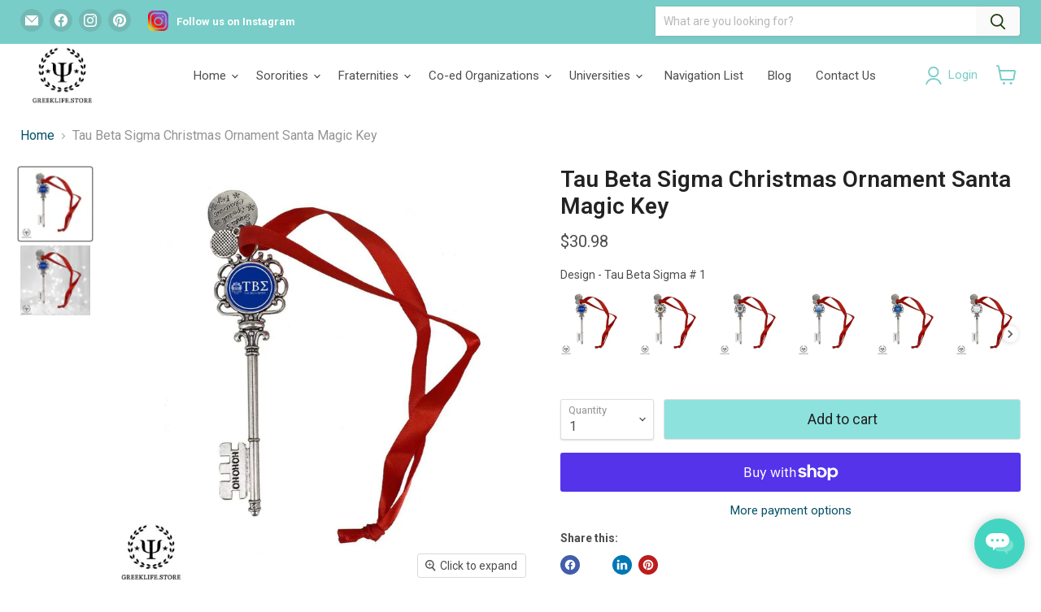

--- FILE ---
content_type: text/html; charset=utf-8
request_url: https://greeklife.store/products/tau-beta-sigma-christmas-ornament-santa-magic-key
body_size: 78439
content:
<!doctype html>
<html class="no-js no-touch" lang="en">
<head>
<!-- Google Tag Manager -->
<script>(function(w,d,s,l,i){w[l]=w[l]||[];w[l].push({'gtm.start':
new Date().getTime(),event:'gtm.js'});var f=d.getElementsByTagName(s)[0],
j=d.createElement(s),dl=l!='dataLayer'?'&l='+l:'';j.async=true;j.src=
'https://www.googletagmanager.com/gtm.js?id='+i+dl;f.parentNode.insertBefore(j,f);
})(window,document,'script','dataLayer','GTM-NG9VZL7Q');</script>
<!-- End Google Tag Manager -->
<script>
/**
  * Last Update: 19 Mar 2025
  */
  
  (function() {
      class Ultimate_Shopify_DataLayer {
        constructor() {
          window.dataLayer = window.dataLayer || []; 
          
          // use a prefix of events name
          this.eventPrefix = '';

          //Keep the value false to get non-formatted product ID
          this.formattedItemId = true; 

          // data schema
          this.dataSchema = {
            ecommerce: {
                show: true
            },
            dynamicRemarketing: {
                show: false,
                business_vertical: 'retail'
            }
          }

          // add to wishlist selectors
          this.addToWishListSelectors = {
            'addWishListIcon': '',
            'gridItemSelector': '',
            'productLinkSelector': 'a[href*="/products/"]'
          }

          // quick view selectors
          this.quickViewSelector = {
            'quickViewElement': '',
            'gridItemSelector': '',
            'productLinkSelector': 'a[href*="/products/"]'
          }

          // mini cart button selector
          this.miniCartButton = [
            'a[href="/cart"]', 
          ];
          this.miniCartAppersOn = 'click';


          // begin checkout buttons/links selectors
          this.beginCheckoutButtons = [
            'input[name="checkout"]',
            'button[name="checkout"]',
            'a[href="/checkout"]',
            '.additional-checkout-buttons',
          ];

          // direct checkout button selector
          this.shopifyDirectCheckoutButton = [
            '.shopify-payment-button'
          ]

          //Keep the value true if Add to Cart redirects to the cart page
          this.isAddToCartRedirect = false;
          
          // keep the value false if cart items increment/decrement/remove refresh page 
          this.isAjaxCartIncrementDecrement = true;
          

          // Caution: Do not modify anything below this line, as it may result in it not functioning correctly.
          this.cart = {"note":null,"attributes":{},"original_total_price":0,"total_price":0,"total_discount":0,"total_weight":0.0,"item_count":0,"items":[],"requires_shipping":false,"currency":"USD","items_subtotal_price":0,"cart_level_discount_applications":[],"checkout_charge_amount":0}
          this.countryCode = "US";
          this.storeURL = "https://greeklife.store";
          localStorage.setItem('shopCountryCode', this.countryCode);
          this.collectData(); 
          this.itemsList = [];
        }

        updateCart() {
          fetch("/cart.js")
          .then((response) => response.json())
          .then((data) => {
            this.cart = data;
          });
        }

       debounce(delay) {         
          let timeoutId;
          return function(func) {
            const context = this;
            const args = arguments;
            
            clearTimeout(timeoutId);
            
            timeoutId = setTimeout(function() {
              func.apply(context, args);
            }, delay);
          };
        }

        eventConsole(eventName, eventData) {
          const css1 = 'background: red; color: #fff; font-size: normal; border-radius: 3px 0 0 3px; padding: 3px 4px;';
          const css2 = 'background-color: blue; color: #fff; font-size: normal; border-radius: 0 3px 3px 0; padding: 3px 4px;';
          console.log('%cGTM DataLayer Event:%c' + eventName, css1, css2, eventData);
        }

        collectData() { 
            this.customerData();
            this.ajaxRequestData();
            this.searchPageData();
            this.miniCartData();
            this.beginCheckoutData();
  
            
  
            
              this.productSinglePage();
            
  
            
            
            this.addToWishListData();
            this.quickViewData();
            this.selectItemData(); 
            this.formData();
            this.phoneClickData();
            this.emailClickData();
            this.loginRegisterData();
        }        

        //logged-in customer data 
        customerData() {
            const currentUser = {};
            

            if (currentUser.email) {
              currentUser.hash_email = "e3b0c44298fc1c149afbf4c8996fb92427ae41e4649b934ca495991b7852b855"
            }

            if (currentUser.phone) {
              currentUser.hash_phone = "e3b0c44298fc1c149afbf4c8996fb92427ae41e4649b934ca495991b7852b855"
            }

            window.dataLayer = window.dataLayer || [];
            dataLayer.push({
              customer: currentUser
            });
        }

        // add_to_cart, remove_from_cart, search
        ajaxRequestData() {
          const self = this;
          
          // handle non-ajax add to cart
          if(this.isAddToCartRedirect) {
            document.addEventListener('submit', function(event) {
              const addToCartForm = event.target.closest('form[action="/cart/add"]');
              if(addToCartForm) {
                event.preventDefault();
                
                const formData = new FormData(addToCartForm);
            
                fetch(window.Shopify.routes.root + 'cart/add.js', {
                  method: 'POST',
                  body: formData
                })
                .then(response => {
                    window.location.href = "/cart";
                })
                .catch((error) => {
                  console.error('Error:', error);
                });
              }
            });
          }
          
          // fetch
          let originalFetch = window.fetch;
          let debounce = this.debounce(800);
          
          window.fetch = function () {
            return originalFetch.apply(this, arguments).then((response) => {
              if (response.ok) {
                let cloneResponse = response.clone();
                let requestURL = arguments[0]['url'] || arguments[0];
                
                if(/.*\/search\/?.*\?.*q=.+/.test(requestURL) && !requestURL.includes('&requestFrom=uldt')) {   
                  const queryString = requestURL.split('?')[1];
                  const urlParams = new URLSearchParams(queryString);
                  const search_term = urlParams.get("q");

                  debounce(function() {
                    fetch(`${self.storeURL}/search/suggest.json?q=${search_term}&resources[type]=product&requestFrom=uldt`)
                      .then(res => res.json())
                      .then(function(data) {
                            const products = data.resources.results.products;
                            if(products.length) {
                              const fetchRequests = products.map(product =>
                                fetch(`${self.storeURL}/${product.url.split('?')[0]}.js`)
                                  .then(response => response.json())
                                  .catch(error => console.error('Error fetching:', error))
                              );

                              Promise.all(fetchRequests)
                                .then(products => {
                                    const items = products.map((product) => {
                                      return {
                                        product_id: product.id,
                                        product_title: product.title,
                                        variant_id: product.variants[0].id,
                                        variant_title: product.variants[0].title,
                                        vendor: product.vendor,
                                        total_discount: 0,
                                        final_price: product.price_min,
                                        product_type: product.type, 
                                        quantity: 1
                                      }
                                    });

                                    self.ecommerceDataLayer('search', {search_term, items});
                                })
                            }else {
                              self.ecommerceDataLayer('search', {search_term, items: []});
                            }
                      });
                  });
                }
                else if (requestURL.includes("/cart/add")) {
                  cloneResponse.text().then((text) => {
                    let data = JSON.parse(text);

                    if(data.items && Array.isArray(data.items)) {
                      data.items.forEach(function(item) {
                         self.ecommerceDataLayer('add_to_cart', {items: [item]});
                      })
                    } else {
                      self.ecommerceDataLayer('add_to_cart', {items: [data]});
                    }
                    self.updateCart();
                  });
                }else if(requestURL.includes("/cart/change") || requestURL.includes("/cart/update")) {
                  
                   cloneResponse.text().then((text) => {
                     
                    let newCart = JSON.parse(text);
                    let newCartItems = newCart.items;
                    let oldCartItems = self.cart.items;

                    for(let i = 0; i < oldCartItems.length; i++) {
                      let item = oldCartItems[i];
                      let newItem = newCartItems.find(newItems => newItems.id === item.id);


                      if(newItem) {

                        if(newItem.quantity > item.quantity) {
                          // cart item increment
                          let quantity = (newItem.quantity - item.quantity);
                          let updatedItem = {...item, quantity}
                          self.ecommerceDataLayer('add_to_cart', {items: [updatedItem]});
                          self.updateCart(); 

                        }else if(newItem.quantity < item.quantity) {
                          // cart item decrement
                          let quantity = (item.quantity - newItem.quantity);
                          let updatedItem = {...item, quantity}
                          self.ecommerceDataLayer('remove_from_cart', {items: [updatedItem]});
                          self.updateCart(); 
                        }
                        

                      }else {
                        self.ecommerceDataLayer('remove_from_cart', {items: [item]});
                        self.updateCart(); 
                      }
                    }
                     
                  });
                }
              }
              return response;
            });
          }
          // end fetch 


          //xhr
          var origXMLHttpRequest = XMLHttpRequest;
          XMLHttpRequest = function() {
            var requestURL;
    
            var xhr = new origXMLHttpRequest();
            var origOpen = xhr.open;
            var origSend = xhr.send;
            
            // Override the `open` function.
            xhr.open = function(method, url) {
                requestURL = url;
                return origOpen.apply(this, arguments);
            };
    
    
            xhr.send = function() {
    
                // Only proceed if the request URL matches what we're looking for.
                if (requestURL.includes("/cart/add") || requestURL.includes("/cart/change") || /.*\/search\/?.*\?.*q=.+/.test(requestURL)) {
        
                    xhr.addEventListener('load', function() {
                        if (xhr.readyState === 4) {
                            if (xhr.status >= 200 && xhr.status < 400) { 

                              if(/.*\/search\/?.*\?.*q=.+/.test(requestURL) && !requestURL.includes('&requestFrom=uldt')) {
                                const queryString = requestURL.split('?')[1];
                                const urlParams = new URLSearchParams(queryString);
                                const search_term = urlParams.get("q");

                                debounce(function() {
                                    fetch(`${self.storeURL}/search/suggest.json?q=${search_term}&resources[type]=product&requestFrom=uldt`)
                                      .then(res => res.json())
                                      .then(function(data) {
                                            const products = data.resources.results.products;
                                            if(products.length) {
                                              const fetchRequests = products.map(product =>
                                                fetch(`${self.storeURL}/${product.url.split('?')[0]}.js`)
                                                  .then(response => response.json())
                                                  .catch(error => console.error('Error fetching:', error))
                                              );
                
                                              Promise.all(fetchRequests)
                                                .then(products => {
                                                    const items = products.map((product) => {
                                                      return {
                                                        product_id: product.id,
                                                        product_title: product.title,
                                                        variant_id: product.variants[0].id,
                                                        variant_title: product.variants[0].title,
                                                        vendor: product.vendor,
                                                        total_discount: 0,
                                                        final_price: product.price_min,
                                                        product_type: product.type, 
                                                        quantity: 1
                                                      }
                                                    });
                
                                                    self.ecommerceDataLayer('search', {search_term, items});
                                                })
                                            }else {
                                              self.ecommerceDataLayer('search', {search_term, items: []});
                                            }
                                      });
                                  });

                              }

                              else if(requestURL.includes("/cart/add")) {
                                  const data = JSON.parse(xhr.responseText);

                                  if(data.items && Array.isArray(data.items)) {
                                    data.items.forEach(function(item) {
                                        self.ecommerceDataLayer('add_to_cart', {items: [item]});
                                      })
                                  } else {
                                    self.ecommerceDataLayer('add_to_cart', {items: [data]});
                                  }
                                  self.updateCart();
                                 
                               }else if(requestURL.includes("/cart/change")) {
                                 
                                  const newCart = JSON.parse(xhr.responseText);
                                  const newCartItems = newCart.items;
                                  let oldCartItems = self.cart.items;
              
                                  for(let i = 0; i < oldCartItems.length; i++) {
                                    let item = oldCartItems[i];
                                    let newItem = newCartItems.find(newItems => newItems.id === item.id);
              
              
                                    if(newItem) {
                                      if(newItem.quantity > item.quantity) {
                                        // cart item increment
                                        let quantity = (newItem.quantity - item.quantity);
                                        let updatedItem = {...item, quantity}
                                        self.ecommerceDataLayer('add_to_cart', {items: [updatedItem]});
                                        self.updateCart(); 
              
                                      }else if(newItem.quantity < item.quantity) {
                                        // cart item decrement
                                        let quantity = (item.quantity - newItem.quantity);
                                        let updatedItem = {...item, quantity}
                                        self.ecommerceDataLayer('remove_from_cart', {items: [updatedItem]});
                                        self.updateCart(); 
                                      }
                                      
              
                                    }else {
                                      self.ecommerceDataLayer('remove_from_cart', {items: [item]});
                                      self.updateCart(); 
                                    }
                                  }
                               }          
                            }
                        }
                    });
                }
    
                return origSend.apply(this, arguments);
            };
    
            return xhr;
          }; 
          //end xhr
        }

        // search event from search page
        searchPageData() {
          const self = this;
          let pageUrl = window.location.href;
          
          if(/.+\/search\?.*\&?q=.+/.test(pageUrl)) {   
            const queryString = pageUrl.split('?')[1];
            const urlParams = new URLSearchParams(queryString);
            const search_term = urlParams.get("q");
                
            fetch(`https://greeklife.store/search/suggest.json?q=${search_term}&resources[type]=product&requestFrom=uldt`)
            .then(res => res.json())
            .then(function(data) {
                  const products = data.resources.results.products;
                  if(products.length) {
                    const fetchRequests = products.map(product =>
                      fetch(`${self.storeURL}/${product.url.split('?')[0]}.js`)
                        .then(response => response.json())
                        .catch(error => console.error('Error fetching:', error))
                    );
                    Promise.all(fetchRequests)
                    .then(products => {
                        const items = products.map((product) => {
                            return {
                            product_id: product.id,
                            product_title: product.title,
                            variant_id: product.variants[0].id,
                            variant_title: product.variants[0].title,
                            vendor: product.vendor,
                            total_discount: 0,
                            final_price: product.price_min,
                            product_type: product.type, 
                            quantity: 1
                            }
                        });

                        self.ecommerceDataLayer('search', {search_term, items});
                    });
                  }else {
                    self.ecommerceDataLayer('search', {search_term, items: []});
                  }
            });
          }
        }

        // view_cart
        miniCartData() {
          if(this.miniCartButton.length) {
            let self = this;
            if(this.miniCartAppersOn === 'hover') {
              this.miniCartAppersOn = 'mouseenter';
            }
            this.miniCartButton.forEach((selector) => {
              let miniCartButtons = document.querySelectorAll(selector);
              miniCartButtons.forEach((miniCartButton) => {
                  miniCartButton.addEventListener(self.miniCartAppersOn, () => {
                    self.ecommerceDataLayer('view_cart', self.cart);
                  });
              })
            });
          }
        }

        // begin_checkout
        beginCheckoutData() {
          let self = this;
          document.addEventListener('pointerdown', (event) => {
            let targetElement = event.target.closest(self.beginCheckoutButtons.join(', '));
            if(targetElement) {
              self.ecommerceDataLayer('begin_checkout', self.cart);
            }
          });
        }

        // view_cart, add_to_cart, remove_from_cart
        viewCartPageData() {
          
          this.ecommerceDataLayer('view_cart', this.cart);

          //if cart quantity chagne reload page 
          if(!this.isAjaxCartIncrementDecrement) {
            const self = this;
            document.addEventListener('pointerdown', (event) => {
              const target = event.target.closest('a[href*="/cart/change?"]');
              if(target) {
                const linkUrl = target.getAttribute('href');
                const queryString = linkUrl.split("?")[1];
                const urlParams = new URLSearchParams(queryString);
                const newQuantity = urlParams.get("quantity");
                const line = urlParams.get("line");
                const cart_id = urlParams.get("id");
        
                
                if(newQuantity && (line || cart_id)) {
                  let item = line ? {...self.cart.items[line - 1]} : self.cart.items.find(item => item.key === cart_id);
        
                  let event = 'add_to_cart';
                  if(newQuantity < item.quantity) {
                    event = 'remove_from_cart';
                  }
        
                  let quantity = Math.abs(newQuantity - item.quantity);
                  item['quantity'] = quantity;
        
                  self.ecommerceDataLayer(event, {items: [item]});
                }
              }
            });
          }
        }

        productSinglePage() {
        
          const item = {
              product_id: 6606479228976,
              variant_id: 39552942932016,
              product_title: "Tau Beta Sigma Christmas Ornament Santa Magic Key",
              line_level_total_discount: 0,
              vendor: "greeklife.store",
              sku: "fs052 - MKOCD",
              product_type: "",
              item_list_id: 279655612464,
              item_list_name: "All",
              
                variant_title: "Tau Beta Sigma # 1",
              
              final_price: 3098,
              quantity: 1
          };
          
          const variants = [{"id":39552942932016,"title":"Tau Beta Sigma # 1","option1":"Tau Beta Sigma # 1","option2":null,"option3":null,"sku":"fs052 - MKOCD","requires_shipping":true,"taxable":true,"featured_image":{"id":28489872998448,"product_id":6606479228976,"position":1,"created_at":"2021-06-04T11:48:11-04:00","updated_at":"2025-02-08T19:15:39-05:00","alt":"Tau Beta Sigma Christmas Ornament Santa Magic Key - greeklife.store","width":1278,"height":1278,"src":"\/\/greeklife.store\/cdn\/shop\/products\/fs052-TauBetaSigma_775f5668-1c30-4621-9de6-0b076ffca0be.jpg?v=1739060139","variant_ids":[39552942932016]},"available":true,"name":"Tau Beta Sigma Christmas Ornament Santa Magic Key - Tau Beta Sigma # 1","public_title":"Tau Beta Sigma # 1","options":["Tau Beta Sigma # 1"],"price":3098,"weight":7,"compare_at_price":null,"inventory_quantity":10,"inventory_management":"shopify","inventory_policy":"continue","barcode":"","featured_media":{"alt":"Tau Beta Sigma Christmas Ornament Santa Magic Key - greeklife.store","id":20749686734896,"position":1,"preview_image":{"aspect_ratio":1.0,"height":1278,"width":1278,"src":"\/\/greeklife.store\/cdn\/shop\/products\/fs052-TauBetaSigma_775f5668-1c30-4621-9de6-0b076ffca0be.jpg?v=1739060139"}},"requires_selling_plan":false,"selling_plan_allocations":[]},{"id":39552942964784,"title":"Tau Beta Sigma # 2","option1":"Tau Beta Sigma # 2","option2":null,"option3":null,"sku":"fs053 - MKOCD","requires_shipping":true,"taxable":true,"featured_image":{"id":28489872965680,"product_id":6606479228976,"position":3,"created_at":"2021-06-04T11:48:11-04:00","updated_at":"2025-02-08T19:15:41-05:00","alt":"Tau Beta Sigma Christmas Ornament Santa Magic Key - greeklife.store","width":1278,"height":1278,"src":"\/\/greeklife.store\/cdn\/shop\/products\/fs053-TauBetaSigma_605ca762-1981-4a7f-a49f-e62aacc01ef3.jpg?v=1739060141","variant_ids":[39552942964784]},"available":true,"name":"Tau Beta Sigma Christmas Ornament Santa Magic Key - Tau Beta Sigma # 2","public_title":"Tau Beta Sigma # 2","options":["Tau Beta Sigma # 2"],"price":3098,"weight":7,"compare_at_price":null,"inventory_quantity":10,"inventory_management":"shopify","inventory_policy":"continue","barcode":"","featured_media":{"alt":"Tau Beta Sigma Christmas Ornament Santa Magic Key - greeklife.store","id":20749686767664,"position":3,"preview_image":{"aspect_ratio":1.0,"height":1278,"width":1278,"src":"\/\/greeklife.store\/cdn\/shop\/products\/fs053-TauBetaSigma_605ca762-1981-4a7f-a49f-e62aacc01ef3.jpg?v=1739060141"}},"requires_selling_plan":false,"selling_plan_allocations":[]},{"id":39552942997552,"title":"Tau Beta Sigma # 3","option1":"Tau Beta Sigma # 3","option2":null,"option3":null,"sku":"fs163 - MKOCD","requires_shipping":true,"taxable":true,"featured_image":{"id":28489873031216,"product_id":6606479228976,"position":5,"created_at":"2021-06-04T11:48:12-04:00","updated_at":"2025-02-08T19:15:51-05:00","alt":"Tau Beta Sigma Christmas Ornament Santa Magic Key - greeklife.store","width":1278,"height":1278,"src":"\/\/greeklife.store\/cdn\/shop\/products\/fs163-TauBetaSigma_4ed5da6e-1416-4b54-acbd-1b675b972b39.jpg?v=1739060151","variant_ids":[39552942997552]},"available":true,"name":"Tau Beta Sigma Christmas Ornament Santa Magic Key - Tau Beta Sigma # 3","public_title":"Tau Beta Sigma # 3","options":["Tau Beta Sigma # 3"],"price":3098,"weight":7,"compare_at_price":null,"inventory_quantity":19,"inventory_management":"shopify","inventory_policy":"continue","barcode":"","featured_media":{"alt":"Tau Beta Sigma Christmas Ornament Santa Magic Key - greeklife.store","id":20749686800432,"position":5,"preview_image":{"aspect_ratio":1.0,"height":1278,"width":1278,"src":"\/\/greeklife.store\/cdn\/shop\/products\/fs163-TauBetaSigma_4ed5da6e-1416-4b54-acbd-1b675b972b39.jpg?v=1739060151"}},"requires_selling_plan":false,"selling_plan_allocations":[]},{"id":40622190198832,"title":"Tau Beta Sigma # 4","option1":"Tau Beta Sigma # 4","option2":null,"option3":null,"sku":"fs1350 - MKOCD","requires_shipping":true,"taxable":true,"featured_image":{"id":30839411081264,"product_id":6606479228976,"position":7,"created_at":"2022-11-01T12:35:03-04:00","updated_at":"2025-02-08T19:15:53-05:00","alt":null,"width":1000,"height":1000,"src":"\/\/greeklife.store\/cdn\/shop\/products\/fs1350-TauBetaSigma_f9ada702-5926-4414-ac06-73b4c86bf12f.jpg?v=1739060153","variant_ids":[40622190198832]},"available":true,"name":"Tau Beta Sigma Christmas Ornament Santa Magic Key - Tau Beta Sigma # 4","public_title":"Tau Beta Sigma # 4","options":["Tau Beta Sigma # 4"],"price":3098,"weight":7,"compare_at_price":null,"inventory_quantity":20,"inventory_management":"shopify","inventory_policy":"continue","barcode":"","featured_media":{"alt":null,"id":23231233753136,"position":7,"preview_image":{"aspect_ratio":1.0,"height":1000,"width":1000,"src":"\/\/greeklife.store\/cdn\/shop\/products\/fs1350-TauBetaSigma_f9ada702-5926-4414-ac06-73b4c86bf12f.jpg?v=1739060153"}},"requires_selling_plan":false,"selling_plan_allocations":[]},{"id":40622190231600,"title":"Tau Beta Sigma # 5","option1":"Tau Beta Sigma # 5","option2":null,"option3":null,"sku":"fs1351f - MKOCD","requires_shipping":true,"taxable":true,"featured_image":{"id":30839411212336,"product_id":6606479228976,"position":9,"created_at":"2022-11-01T12:35:08-04:00","updated_at":"2025-02-08T19:15:54-05:00","alt":null,"width":1000,"height":1000,"src":"\/\/greeklife.store\/cdn\/shop\/products\/fs1351f-TauBetaSigma_a951785c-c2e9-4ee7-bd5a-02d9c4519347.jpg?v=1739060154","variant_ids":[40622190231600]},"available":true,"name":"Tau Beta Sigma Christmas Ornament Santa Magic Key - Tau Beta Sigma # 5","public_title":"Tau Beta Sigma # 5","options":["Tau Beta Sigma # 5"],"price":3098,"weight":7,"compare_at_price":null,"inventory_quantity":20,"inventory_management":"shopify","inventory_policy":"continue","barcode":"","featured_media":{"alt":null,"id":23231233884208,"position":9,"preview_image":{"aspect_ratio":1.0,"height":1000,"width":1000,"src":"\/\/greeklife.store\/cdn\/shop\/products\/fs1351f-TauBetaSigma_a951785c-c2e9-4ee7-bd5a-02d9c4519347.jpg?v=1739060154"}},"requires_selling_plan":false,"selling_plan_allocations":[]},{"id":40622190264368,"title":"Tau Beta Sigma # 6","option1":"Tau Beta Sigma # 6","option2":null,"option3":null,"sku":"fs1352f - MKOCD","requires_shipping":true,"taxable":true,"featured_image":{"id":30839411507248,"product_id":6606479228976,"position":11,"created_at":"2022-11-01T12:35:14-04:00","updated_at":"2025-02-08T19:15:56-05:00","alt":null,"width":1000,"height":1000,"src":"\/\/greeklife.store\/cdn\/shop\/products\/fs1352f-TauBetaSigma_59f75146-524a-471b-a2c0-e9215c7963c4.jpg?v=1739060156","variant_ids":[40622190264368]},"available":true,"name":"Tau Beta Sigma Christmas Ornament Santa Magic Key - Tau Beta Sigma # 6","public_title":"Tau Beta Sigma # 6","options":["Tau Beta Sigma # 6"],"price":3098,"weight":7,"compare_at_price":null,"inventory_quantity":20,"inventory_management":"shopify","inventory_policy":"continue","barcode":"","featured_media":{"alt":null,"id":23231234277424,"position":11,"preview_image":{"aspect_ratio":1.0,"height":1000,"width":1000,"src":"\/\/greeklife.store\/cdn\/shop\/products\/fs1352f-TauBetaSigma_59f75146-524a-471b-a2c0-e9215c7963c4.jpg?v=1739060156"}},"requires_selling_plan":false,"selling_plan_allocations":[]},{"id":40622190297136,"title":"Tau Beta Sigma # 7","option1":"Tau Beta Sigma # 7","option2":null,"option3":null,"sku":"fs1353f - MKOCD","requires_shipping":true,"taxable":true,"featured_image":{"id":30839411834928,"product_id":6606479228976,"position":13,"created_at":"2022-11-01T12:35:21-04:00","updated_at":"2025-02-08T19:15:58-05:00","alt":null,"width":1000,"height":1000,"src":"\/\/greeklife.store\/cdn\/shop\/products\/fs1353f-TauBetaSigma_7fb481ad-2257-496e-b7e8-acff185eca63.jpg?v=1739060158","variant_ids":[40622190297136]},"available":true,"name":"Tau Beta Sigma Christmas Ornament Santa Magic Key - Tau Beta Sigma # 7","public_title":"Tau Beta Sigma # 7","options":["Tau Beta Sigma # 7"],"price":3098,"weight":7,"compare_at_price":null,"inventory_quantity":20,"inventory_management":"shopify","inventory_policy":"continue","barcode":"","featured_media":{"alt":null,"id":23231234605104,"position":13,"preview_image":{"aspect_ratio":1.0,"height":1000,"width":1000,"src":"\/\/greeklife.store\/cdn\/shop\/products\/fs1353f-TauBetaSigma_7fb481ad-2257-496e-b7e8-acff185eca63.jpg?v=1739060158"}},"requires_selling_plan":false,"selling_plan_allocations":[]},{"id":40622190329904,"title":"Tau Beta Sigma # 8","option1":"Tau Beta Sigma # 8","option2":null,"option3":null,"sku":"fs1354f - MKOCD","requires_shipping":true,"taxable":true,"featured_image":{"id":30839411966000,"product_id":6606479228976,"position":15,"created_at":"2022-11-01T12:35:25-04:00","updated_at":"2025-02-08T19:16:00-05:00","alt":null,"width":1000,"height":1000,"src":"\/\/greeklife.store\/cdn\/shop\/products\/fs1354f-TauBetaSigma_e1e28216-74ff-47d5-b9c4-b7810ae1ed1f.jpg?v=1739060160","variant_ids":[40622190329904]},"available":true,"name":"Tau Beta Sigma Christmas Ornament Santa Magic Key - Tau Beta Sigma # 8","public_title":"Tau Beta Sigma # 8","options":["Tau Beta Sigma # 8"],"price":3098,"weight":7,"compare_at_price":null,"inventory_quantity":20,"inventory_management":"shopify","inventory_policy":"continue","barcode":"","featured_media":{"alt":null,"id":23231234736176,"position":15,"preview_image":{"aspect_ratio":1.0,"height":1000,"width":1000,"src":"\/\/greeklife.store\/cdn\/shop\/products\/fs1354f-TauBetaSigma_e1e28216-74ff-47d5-b9c4-b7810ae1ed1f.jpg?v=1739060160"}},"requires_selling_plan":false,"selling_plan_allocations":[]},{"id":40622190362672,"title":"Tau Beta Sigma # 9","option1":"Tau Beta Sigma # 9","option2":null,"option3":null,"sku":"fs1355 - MKOCD","requires_shipping":true,"taxable":true,"featured_image":{"id":30839412588592,"product_id":6606479228976,"position":17,"created_at":"2022-11-01T12:35:31-04:00","updated_at":"2025-02-08T19:16:02-05:00","alt":null,"width":1000,"height":1000,"src":"\/\/greeklife.store\/cdn\/shop\/products\/fs1355-TauBetaSigma_40cc78df-f880-47ee-8971-b2ee62ad8869.jpg?v=1739060162","variant_ids":[40622190362672]},"available":true,"name":"Tau Beta Sigma Christmas Ornament Santa Magic Key - Tau Beta Sigma # 9","public_title":"Tau Beta Sigma # 9","options":["Tau Beta Sigma # 9"],"price":3098,"weight":7,"compare_at_price":null,"inventory_quantity":20,"inventory_management":"shopify","inventory_policy":"continue","barcode":"","featured_media":{"alt":null,"id":23231235096624,"position":17,"preview_image":{"aspect_ratio":1.0,"height":1000,"width":1000,"src":"\/\/greeklife.store\/cdn\/shop\/products\/fs1355-TauBetaSigma_40cc78df-f880-47ee-8971-b2ee62ad8869.jpg?v=1739060162"}},"requires_selling_plan":false,"selling_plan_allocations":[]},{"id":40627346669616,"title":"Tau Beta Sigma # 10","option1":"Tau Beta Sigma # 10","option2":null,"option3":null,"sku":"fs1085 - MKOCD","requires_shipping":true,"taxable":true,"featured_image":{"id":30866416664624,"product_id":6606479228976,"position":19,"created_at":"2022-11-05T15:43:14-04:00","updated_at":"2025-02-08T19:16:04-05:00","alt":null,"width":1000,"height":1000,"src":"\/\/greeklife.store\/cdn\/shop\/products\/fs1085-TauBetaSigma_c7c92089-5b57-446b-912c-24c88b79b977.jpg?v=1739060164","variant_ids":[40627346669616]},"available":true,"name":"Tau Beta Sigma Christmas Ornament Santa Magic Key - Tau Beta Sigma # 10","public_title":"Tau Beta Sigma # 10","options":["Tau Beta Sigma # 10"],"price":3098,"weight":7,"compare_at_price":null,"inventory_quantity":20,"inventory_management":"shopify","inventory_policy":"continue","barcode":"","featured_media":{"alt":null,"id":23260460908592,"position":19,"preview_image":{"aspect_ratio":1.0,"height":1000,"width":1000,"src":"\/\/greeklife.store\/cdn\/shop\/products\/fs1085-TauBetaSigma_c7c92089-5b57-446b-912c-24c88b79b977.jpg?v=1739060164"}},"requires_selling_plan":false,"selling_plan_allocations":[]}]
          this.ecommerceDataLayer('view_item', {items: [item]});

          if(this.shopifyDirectCheckoutButton.length) {
              let self = this;
              document.addEventListener('pointerdown', (event) => {  
                let target = event.target;
                let checkoutButton = event.target.closest(this.shopifyDirectCheckoutButton.join(', '));

                if(checkoutButton && (variants || self.quickViewVariants)) {

                    let checkoutForm = checkoutButton.closest('form[action*="/cart/add"]');
                    if(checkoutForm) {

                        let variant_id = null;
                        let varientInput = checkoutForm.querySelector('input[name="id"]');
                        let varientIdFromURL = new URLSearchParams(window.location.search).get('variant');
                        let firstVarientId = item.variant_id;

                        if(varientInput) {
                          variant_id = parseInt(varientInput.value);
                        }else if(varientIdFromURL) {
                          variant_id = varientIdFromURL;
                        }else if(firstVarientId) {
                          variant_id = firstVarientId;
                        }

                        if(variant_id) {
                            variant_id = parseInt(variant_id);

                            let quantity = 1;
                            let quantitySelector = checkoutForm.getAttribute('id');
                            if(quantitySelector) {
                              let quentityInput = document.querySelector('input[name="quantity"][form="'+quantitySelector+'"]');
                              if(quentityInput) {
                                  quantity = +quentityInput.value;
                              }
                            }
                          
                            if(variant_id) {
                                let variant = variants.find(item => item.id === +variant_id);
                                if(variant && item) {
                                    variant_id
                                    item['variant_id'] = variant_id;
                                    item['variant_title'] = variant.title;
                                    item['final_price'] = variant.price;
                                    item['quantity'] = quantity;
                                    
                                    self.ecommerceDataLayer('add_to_cart', {items: [item]});
                                    self.ecommerceDataLayer('begin_checkout', {items: [item]});
                                }else if(self.quickViewedItem) {                                  
                                  let variant = self.quickViewVariants.find(item => item.id === +variant_id);
                                  if(variant) {
                                    self.quickViewedItem['variant_id'] = variant_id;
                                    self.quickViewedItem['variant_title'] = variant.title;
                                    self.quickViewedItem['final_price'] = parseFloat(variant.price) * 100;
                                    self.quickViewedItem['quantity'] = quantity;
                                    
                                    self.ecommerceDataLayer('add_to_cart', {items: [self.quickViewedItem]});
                                    self.ecommerceDataLayer('begin_checkout', {items: [self.quickViewedItem]});
                                    
                                  }
                                }
                            }
                        }
                    }

                }
              }); 
          }
          
          
        }

        collectionsPageData() {
          var ecommerce = {
            'items': [
              
              ]
          };

          this.itemsList = ecommerce.items;
          ecommerce['item_list_id'] = null
          ecommerce['item_list_name'] = null

          this.ecommerceDataLayer('view_item_list', ecommerce);
        }
        
        
        // add to wishlist
        addToWishListData() {
          if(this.addToWishListSelectors && this.addToWishListSelectors.addWishListIcon) {
            const self = this;
            document.addEventListener('pointerdown', (event) => {
              let target = event.target;
              
              if(target.closest(self.addToWishListSelectors.addWishListIcon)) {
                let pageULR = window.location.href.replace(/\?.+/, '');
                let requestURL = undefined;
          
                if(/\/products\/[^/]+$/.test(pageULR)) {
                  requestURL = pageULR;
                } else if(self.addToWishListSelectors.gridItemSelector && self.addToWishListSelectors.productLinkSelector) {
                  let itemElement = target.closest(self.addToWishListSelectors.gridItemSelector);
                  if(itemElement) {
                    let linkElement = itemElement.querySelector(self.addToWishListSelectors.productLinkSelector); 
                    if(linkElement) {
                      let link = linkElement.getAttribute('href').replace(/\?.+/g, '');
                      if(link && /\/products\/[^/]+$/.test(link)) {
                        requestURL = link;
                      }
                    }
                  }
                }

                if(requestURL) {
                  fetch(requestURL + '.json')
                    .then(res => res.json())
                    .then(result => {
                      let data = result.product;                    
                      if(data) {
                        let dataLayerData = {
                          product_id: data.id,
                            variant_id: data.variants[0].id,
                            product_title: data.title,
                          quantity: 1,
                          final_price: parseFloat(data.variants[0].price) * 100,
                          total_discount: 0,
                          product_type: data.product_type,
                          vendor: data.vendor,
                          variant_title: (data.variants[0].title !== 'Default Title') ? data.variants[0].title : undefined,
                          sku: data.variants[0].sku,
                        }

                        self.ecommerceDataLayer('add_to_wishlist', {items: [dataLayerData]});
                      }
                    });
                }
              }
            });
          }
        }

        quickViewData() {
          if(this.quickViewSelector.quickViewElement && this.quickViewSelector.gridItemSelector && this.quickViewSelector.productLinkSelector) {
            const self = this;
            document.addEventListener('pointerdown', (event) => {
              let target = event.target;
              if(target.closest(self.quickViewSelector.quickViewElement)) {
                let requestURL = undefined;
                let itemElement = target.closest(this.quickViewSelector.gridItemSelector );
                
                if(itemElement) {
                  let linkElement = itemElement.querySelector(self.quickViewSelector.productLinkSelector); 
                  if(linkElement) {
                    let link = linkElement.getAttribute('href').replace(/\?.+/g, '');
                    if(link && /\/products\/[^/]+$/.test(link)) {
                      requestURL = link;
                    }
                  }
                }   
                
                if(requestURL) {
                    fetch(requestURL + '.json')
                      .then(res => res.json())
                      .then(result => {
                        let data = result.product;                    
                        if(data) {
                          let dataLayerData = {
                            product_id: data.id,
                            variant_id: data.variants[0].id,
                            product_title: data.title,
                            quantity: 1,
                            final_price: parseFloat(data.variants[0].price) * 100,
                            total_discount: 0,
                            product_type: data.product_type,
                            vendor: data.vendor,
                            variant_title: (data.variants[0].title !== 'Default Title') ? data.variants[0].title : undefined,
                            sku: data.variants[0].sku,
                          }
  
                          self.ecommerceDataLayer('view_item', {items: [dataLayerData]});
                          self.quickViewVariants = data.variants;
                          self.quickViewedItem = dataLayerData;
                        }
                      });
                  }
              }
            });

            
          }
        }

        // select_item events
        selectItemData() {
          
          const self = this;
          const items = this.itemsList;

          

          // select item on varient change
          document.addEventListener('variant:change', function(event) {            
            const product_id = event.detail.product.id;
            const variant_id = event.detail.variant.id;
            const vendor = event.detail.product.vendor; 
            const variant_title = event.detail.variant.public_title;
            const product_title = event.detail.product.title;
            const final_price = event.detail.variant.price;
            const product_type = event.detail.product.type;

             const item = {
                product_id: product_id,
                product_title: product_title,
                variant_id: variant_id,
                variant_title: variant_title,
                vendor: vendor,
                final_price: final_price,
                product_type: product_type, 
                quantity: 1
             }
            
             self.ecommerceDataLayer('select_item', {items: [item]});
          });
        }

        // all ecommerce events
        ecommerceDataLayer(event, data) {
          const self = this;
          dataLayer.push({ 'ecommerce': null });
          const dataLayerData = {
            "event": this.eventPrefix + event,
            'ecommerce': {
               'currency': this.cart.currency,
               'items': data.items.map((item, index) => {
                 const dataLayerItem = {
                    'index': index,
                    'item_id': this.formattedItemId  ? `shopify_${this.countryCode}_${item.product_id}_${item.variant_id}` : item.product_id.toString(),
                    'product_id': item.product_id.toString(),
                    'variant_id': item.variant_id.toString(),
                    'item_name': item.product_title,
                    'quantity': item.quantity,
                    'price': +((item.final_price / 100).toFixed(2)),
                    'discount': item.total_discount ? +((item.total_discount / 100).toFixed(2)) : 0 
                }

                if(item.product_type) {
                  dataLayerItem['item_category'] = item.product_type;
                }
                
                if(item.vendor) {
                  dataLayerItem['item_brand'] = item.vendor;
                }
               
                if(item.variant_title && item.variant_title !== 'Default Title') {
                  dataLayerItem['item_variant'] = item.variant_title;
                }
              
                if(item.sku) {
                  dataLayerItem['sku'] = item.sku;
                }

                if(item.item_list_name) {
                  dataLayerItem['item_list_name'] = item.item_list_name;
                }

                if(item.item_list_id) {
                  dataLayerItem['item_list_id'] = item.item_list_id.toString()
                }

                return dataLayerItem;
              })
            }
          }

          if(data.total_price !== undefined) {
            dataLayerData['ecommerce']['value'] =  +((data.total_price / 100).toFixed(2));
          } else {
            dataLayerData['ecommerce']['value'] = +(dataLayerData['ecommerce']['items'].reduce((total, item) => total + (item.price * item.quantity), 0)).toFixed(2);
          }
          
          if(data.item_list_id) {
            dataLayerData['ecommerce']['item_list_id'] = data.item_list_id;
          }
          
          if(data.item_list_name) {
            dataLayerData['ecommerce']['item_list_name'] = data.item_list_name;
          }

          if(data.search_term) {
            dataLayerData['search_term'] = data.search_term;
          }

          if(self.dataSchema.dynamicRemarketing && self.dataSchema.dynamicRemarketing.show) {
            dataLayer.push({ 'dynamicRemarketing': null });
            dataLayerData['dynamicRemarketing'] = {
                value: dataLayerData.ecommerce.value,
                items: dataLayerData.ecommerce.items.map(item => ({id: item.item_id, google_business_vertical: self.dataSchema.dynamicRemarketing.business_vertical}))
            }
          }

          if(!self.dataSchema.ecommerce ||  !self.dataSchema.ecommerce.show) {
            delete dataLayerData['ecommerce'];
          }

          dataLayer.push(dataLayerData);
          self.eventConsole(self.eventPrefix + event, dataLayerData);
        }

        
        // contact form submit & newsletters signup
        formData() {
          const self = this;
          document.addEventListener('submit', function(event) {

            let targetForm = event.target.closest('form[action^="/contact"]');


            if(targetForm) {
              const formData = {
                form_location: window.location.href,
                form_id: targetForm.getAttribute('id'),
                form_classes: targetForm.getAttribute('class')
              };
                            
              let formType = targetForm.querySelector('input[name="form_type"]');
              let inputs = targetForm.querySelectorAll("input:not([type=hidden]):not([type=submit]), textarea, select");
              
              inputs.forEach(function(input) {
                var inputName = input.name;
                var inputValue = input.value;
                
                if (inputName && inputValue) {
                  var matches = inputName.match(/\[(.*?)\]/);
                  if (matches && matches.length > 1) {
                     var fieldName = matches[1];
                     formData[fieldName] = input.value;
                  }
                }
              });
              
              if(formType && formType.value === 'customer') {
                dataLayer.push({ event: self.eventPrefix + 'newsletter_signup', ...formData});
                self.eventConsole(self.eventPrefix + 'newsletter_signup', { event: self.eventPrefix + 'newsletter_signup', ...formData});

              } else if(formType && formType.value === 'contact') {
                dataLayer.push({ event: self.eventPrefix + 'contact_form_submit', ...formData});
                self.eventConsole(self.eventPrefix + 'contact_form_submit', { event: self.eventPrefix + 'contact_form_submit', ...formData});
              }
            }
          });

        }

        // phone_number_click event
        phoneClickData() {
          const self = this; 
          document.addEventListener('click', function(event) {
            let target = event.target.closest('a[href^="tel:"]');
            if(target) {
              let phone_number = target.getAttribute('href').replace('tel:', '');
              let eventData = {
                event: self.eventPrefix + 'phone_number_click',
                page_location: window.location.href,
                link_classes: target.getAttribute('class'),
                link_id: target.getAttribute('id'),
                phone_number
              }

              dataLayer.push(eventData);
              this.eventConsole(self.eventPrefix + 'phone_number_click', eventData);
            }
          });
        }
  
        // email_click event
        emailClickData() {
          const self = this; 
          document.addEventListener('click', function(event) {
            let target = event.target.closest('a[href^="mailto:"]');
            if(target) {
              let email_address = target.getAttribute('href').replace('mailto:', '');
              let eventData = {
                event: self.eventPrefix + 'email_click',
                page_location: window.location.href,
                link_classes: target.getAttribute('class'),
                link_id: target.getAttribute('id'),
                email_address
              }

              dataLayer.push(eventData);
              this.eventConsole(self.eventPrefix + 'email_click', eventData);
            }
          });
        }

        //login register 
        loginRegisterData() {
          
          const self = this; 
          let isTrackedLogin = false;
          let isTrackedRegister = false;
          
          if(window.location.href.includes('/account/login')) {
            document.addEventListener('submit', function(e) {
              const loginForm = e.target.closest('[action="/account/login"]');
              if(loginForm && !isTrackedLogin) {
                  const eventData = {
                    event: self.eventPrefix + 'login'
                  }
                  isTrackedLogin = true;
                  dataLayer.push(eventData);
                  self.eventConsole(self.eventPrefix + 'login', eventData);
              }
            });
          }

          if(window.location.href.includes('/account/register')) {
            document.addEventListener('submit', function(e) {
              const registerForm = e.target.closest('[action="/account"]');
              if(registerForm && !isTrackedRegister) {
                  const eventData = {
                    event: self.eventPrefix + 'sign_up'
                  }
                
                  isTrackedRegister = true;
                  dataLayer.push(eventData);
                  self.eventConsole(self.eventPrefix + 'sign_up', eventData);
              }
            });
          }
        }
      } 
      // end Ultimate_Shopify_DataLayer

      document.addEventListener('DOMContentLoaded', function() {
        try{
          new Ultimate_Shopify_DataLayer();
        }catch(error) {
          console.log(error);
        }
      });
    
  })();
</script>

    
	<!-- Added by AVADA SEO Suite -->
	
	<!-- /Added by AVADA SEO Suite -->
    <!-- starapps_core_start -->
<!-- This code is automatically managed by StarApps Studio -->
<!-- Please contact support@starapps.studio for any help -->
<!-- File location: snippets/starapps-core.liquid -->


    
<!-- starapps_core_end -->

    <script>
      window.Store = window.Store || {};
      window.Store.id = 22957331;
    </script>
    <meta charset="utf-8">
    <meta http-equiv="x-ua-compatible" content="IE=edge">

    <link rel="preconnect" href="https://cdn.shopify.com">
    <link rel="preconnect" href="https://fonts.shopifycdn.com">
    <link rel="preconnect" href="https://v.shopify.com">
    <link rel="preconnect" href="https://cdn.shopifycloud.com">

    <link href="//greeklife.store/cdn/shop/t/103/assets/slick.aio.min.css?v=140793374406650021581740774087" rel="stylesheet" type="text/css" media="all" />
    <link href="//greeklife.store/cdn/shop/t/103/assets/slick-theme.aio.min.css?v=159622671321196066741740774087" rel="stylesheet" type="text/css" media="all" />
    <link href="//greeklife.store/cdn/shop/t/103/assets/custom_style.aio.min.css?v=11869903546598117441740774087" rel="stylesheet" type="text/css" media="all" />

    <title>Tau Beta Sigma Christmas Ornament Santa Magic Key — GreekLife.Store</title>

    
      <meta name="description" content="Show your pride with Tau Beta Sigma Christmas Ornament Santa Magic Key. Stand out from the crowd with designs available exclusively from GreekLife.Store. Check reviews and buy Tau Beta Sigma Christmas Ornament Santa Magic Key today, it might be gone tomorrow.">
    

    
      <link rel="shortcut icon" href="//greeklife.store/cdn/shop/files/logo_black_square_32x32.png?v=1614297751" type="image/png">
    

    
      <link rel="canonical" href="https://greeklife.store/products/tau-beta-sigma-christmas-ornament-santa-magic-key">
    

    <meta name="viewport" content="width=device-width">

    
    





<meta property="og:site_name" content="GreekLife.Store">
<meta property="og:url" content="https://greeklife.store/products/tau-beta-sigma-christmas-ornament-santa-magic-key">
<meta property="og:title" content="Tau Beta Sigma Christmas Ornament Santa Magic Key">
<meta property="og:type" content="product">
<meta property="og:description" content="Show your pride with Tau Beta Sigma Christmas Ornament Santa Magic Key. Stand out from the crowd with designs available exclusively from GreekLife.Store. Check reviews and buy Tau Beta Sigma Christmas Ornament Santa Magic Key today, it might be gone tomorrow.">




    
    
    

    
    
    <meta
      property="og:image"
      content="https://greeklife.store/cdn/shop/products/fs052-TauBetaSigma_775f5668-1c30-4621-9de6-0b076ffca0be_1200x1200.jpg?v=1739060139"
    />
    <meta
      property="og:image:secure_url"
      content="https://greeklife.store/cdn/shop/products/fs052-TauBetaSigma_775f5668-1c30-4621-9de6-0b076ffca0be_1200x1200.jpg?v=1739060139"
    />
    <meta property="og:image:width" content="1200" />
    <meta property="og:image:height" content="1200" />
    
    
    <meta property="og:image:alt" content="Tau Beta Sigma Christmas Ornament Santa Magic Key - greeklife.store" />
  












<meta name="twitter:title" content="Tau Beta Sigma Christmas Ornament Santa Magic Key">
<meta name="twitter:description" content="Show your pride with Tau Beta Sigma Christmas Ornament Santa Magic Key. Stand out from the crowd with designs available exclusively from GreekLife.Store. Check reviews and buy Tau Beta Sigma Christmas Ornament Santa Magic Key today, it might be gone tomorrow.">


    
    
    
      
      
      <meta name="twitter:card" content="summary">
    
    
    <meta
      property="twitter:image"
      content="https://greeklife.store/cdn/shop/products/fs052-TauBetaSigma_775f5668-1c30-4621-9de6-0b076ffca0be_1200x1200_crop_center.jpg?v=1739060139"
    />
    <meta property="twitter:image:width" content="1200" />
    <meta property="twitter:image:height" content="1200" />
    
    
    <meta property="twitter:image:alt" content="Tau Beta Sigma Christmas Ornament Santa Magic Key - greeklife.store" />
  



    <link rel="preload" href="" as="font" crossorigin="anonymous">
    <link rel="preload" as="style" href="//greeklife.store/cdn/shop/t/103/assets/theme.aio.min.css?v=105161296440835605121747886366">

    <script>window.performance && window.performance.mark && window.performance.mark('shopify.content_for_header.start');</script><meta name="google-site-verification" content="kf2i_lEXuntEvO-qtvRCrdOUB7Pv4CPJNK1I-nOhC-Q">
<meta name="google-site-verification" content="pScJAidxE6TOsHt1-La8jkbR-PveWwL--hyNUEx23m8">
<meta name="google-site-verification" content="AOH1cp8MOE8eewd6JVCl0_iKoEacUp5XfUq4YgGhDD8">
<meta name="facebook-domain-verification" content="6ov7ppxqaxb3ig0y1iwaivc5itgbju">
<meta id="shopify-digital-wallet" name="shopify-digital-wallet" content="/22957331/digital_wallets/dialog">
<meta name="shopify-checkout-api-token" content="aabbbe8bb1c4c6113b966a26f7fe3e46">
<meta id="in-context-paypal-metadata" data-shop-id="22957331" data-venmo-supported="false" data-environment="production" data-locale="en_US" data-paypal-v4="true" data-currency="USD">
<link rel="alternate" type="application/json+oembed" href="https://greeklife.store/products/tau-beta-sigma-christmas-ornament-santa-magic-key.oembed">
<script async="async" src="/checkouts/internal/preloads.js?locale=en-US"></script>
<link rel="preconnect" href="https://shop.app" crossorigin="anonymous">
<script async="async" src="https://shop.app/checkouts/internal/preloads.js?locale=en-US&shop_id=22957331" crossorigin="anonymous"></script>
<script id="apple-pay-shop-capabilities" type="application/json">{"shopId":22957331,"countryCode":"US","currencyCode":"USD","merchantCapabilities":["supports3DS"],"merchantId":"gid:\/\/shopify\/Shop\/22957331","merchantName":"GreekLife.Store","requiredBillingContactFields":["postalAddress","email"],"requiredShippingContactFields":["postalAddress","email"],"shippingType":"shipping","supportedNetworks":["visa","masterCard","amex","discover","elo","jcb"],"total":{"type":"pending","label":"GreekLife.Store","amount":"1.00"},"shopifyPaymentsEnabled":true,"supportsSubscriptions":true}</script>
<script id="shopify-features" type="application/json">{"accessToken":"aabbbe8bb1c4c6113b966a26f7fe3e46","betas":["rich-media-storefront-analytics"],"domain":"greeklife.store","predictiveSearch":true,"shopId":22957331,"locale":"en"}</script>
<script>var Shopify = Shopify || {};
Shopify.shop = "greeklife-store.myshopify.com";
Shopify.locale = "en";
Shopify.currency = {"active":"USD","rate":"1.0"};
Shopify.country = "US";
Shopify.theme = {"name":"LAST Copy of Avada SEO - 2025-01-25","id":130680553520,"schema_name":"Empire","schema_version":"11.1.2","theme_store_id":null,"role":"main"};
Shopify.theme.handle = "null";
Shopify.theme.style = {"id":null,"handle":null};
Shopify.cdnHost = "greeklife.store/cdn";
Shopify.routes = Shopify.routes || {};
Shopify.routes.root = "/";</script>
<script type="module">!function(o){(o.Shopify=o.Shopify||{}).modules=!0}(window);</script>
<script>!function(o){function n(){var o=[];function n(){o.push(Array.prototype.slice.apply(arguments))}return n.q=o,n}var t=o.Shopify=o.Shopify||{};t.loadFeatures=n(),t.autoloadFeatures=n()}(window);</script>
<script>
  window.ShopifyPay = window.ShopifyPay || {};
  window.ShopifyPay.apiHost = "shop.app\/pay";
  window.ShopifyPay.redirectState = null;
</script>
<script id="shop-js-analytics" type="application/json">{"pageType":"product"}</script>
<script defer="defer" async type="module" src="//greeklife.store/cdn/shopifycloud/shop-js/modules/v2/client.init-shop-cart-sync_BT-GjEfc.en.esm.js"></script>
<script defer="defer" async type="module" src="//greeklife.store/cdn/shopifycloud/shop-js/modules/v2/chunk.common_D58fp_Oc.esm.js"></script>
<script defer="defer" async type="module" src="//greeklife.store/cdn/shopifycloud/shop-js/modules/v2/chunk.modal_xMitdFEc.esm.js"></script>
<script type="module">
  await import("//greeklife.store/cdn/shopifycloud/shop-js/modules/v2/client.init-shop-cart-sync_BT-GjEfc.en.esm.js");
await import("//greeklife.store/cdn/shopifycloud/shop-js/modules/v2/chunk.common_D58fp_Oc.esm.js");
await import("//greeklife.store/cdn/shopifycloud/shop-js/modules/v2/chunk.modal_xMitdFEc.esm.js");

  window.Shopify.SignInWithShop?.initShopCartSync?.({"fedCMEnabled":true,"windoidEnabled":true});

</script>
<script>
  window.Shopify = window.Shopify || {};
  if (!window.Shopify.featureAssets) window.Shopify.featureAssets = {};
  window.Shopify.featureAssets['shop-js'] = {"shop-cart-sync":["modules/v2/client.shop-cart-sync_DZOKe7Ll.en.esm.js","modules/v2/chunk.common_D58fp_Oc.esm.js","modules/v2/chunk.modal_xMitdFEc.esm.js"],"init-fed-cm":["modules/v2/client.init-fed-cm_B6oLuCjv.en.esm.js","modules/v2/chunk.common_D58fp_Oc.esm.js","modules/v2/chunk.modal_xMitdFEc.esm.js"],"shop-cash-offers":["modules/v2/client.shop-cash-offers_D2sdYoxE.en.esm.js","modules/v2/chunk.common_D58fp_Oc.esm.js","modules/v2/chunk.modal_xMitdFEc.esm.js"],"shop-login-button":["modules/v2/client.shop-login-button_QeVjl5Y3.en.esm.js","modules/v2/chunk.common_D58fp_Oc.esm.js","modules/v2/chunk.modal_xMitdFEc.esm.js"],"pay-button":["modules/v2/client.pay-button_DXTOsIq6.en.esm.js","modules/v2/chunk.common_D58fp_Oc.esm.js","modules/v2/chunk.modal_xMitdFEc.esm.js"],"shop-button":["modules/v2/client.shop-button_DQZHx9pm.en.esm.js","modules/v2/chunk.common_D58fp_Oc.esm.js","modules/v2/chunk.modal_xMitdFEc.esm.js"],"avatar":["modules/v2/client.avatar_BTnouDA3.en.esm.js"],"init-windoid":["modules/v2/client.init-windoid_CR1B-cfM.en.esm.js","modules/v2/chunk.common_D58fp_Oc.esm.js","modules/v2/chunk.modal_xMitdFEc.esm.js"],"init-shop-for-new-customer-accounts":["modules/v2/client.init-shop-for-new-customer-accounts_C_vY_xzh.en.esm.js","modules/v2/client.shop-login-button_QeVjl5Y3.en.esm.js","modules/v2/chunk.common_D58fp_Oc.esm.js","modules/v2/chunk.modal_xMitdFEc.esm.js"],"init-shop-email-lookup-coordinator":["modules/v2/client.init-shop-email-lookup-coordinator_BI7n9ZSv.en.esm.js","modules/v2/chunk.common_D58fp_Oc.esm.js","modules/v2/chunk.modal_xMitdFEc.esm.js"],"init-shop-cart-sync":["modules/v2/client.init-shop-cart-sync_BT-GjEfc.en.esm.js","modules/v2/chunk.common_D58fp_Oc.esm.js","modules/v2/chunk.modal_xMitdFEc.esm.js"],"shop-toast-manager":["modules/v2/client.shop-toast-manager_DiYdP3xc.en.esm.js","modules/v2/chunk.common_D58fp_Oc.esm.js","modules/v2/chunk.modal_xMitdFEc.esm.js"],"init-customer-accounts":["modules/v2/client.init-customer-accounts_D9ZNqS-Q.en.esm.js","modules/v2/client.shop-login-button_QeVjl5Y3.en.esm.js","modules/v2/chunk.common_D58fp_Oc.esm.js","modules/v2/chunk.modal_xMitdFEc.esm.js"],"init-customer-accounts-sign-up":["modules/v2/client.init-customer-accounts-sign-up_iGw4briv.en.esm.js","modules/v2/client.shop-login-button_QeVjl5Y3.en.esm.js","modules/v2/chunk.common_D58fp_Oc.esm.js","modules/v2/chunk.modal_xMitdFEc.esm.js"],"shop-follow-button":["modules/v2/client.shop-follow-button_CqMgW2wH.en.esm.js","modules/v2/chunk.common_D58fp_Oc.esm.js","modules/v2/chunk.modal_xMitdFEc.esm.js"],"checkout-modal":["modules/v2/client.checkout-modal_xHeaAweL.en.esm.js","modules/v2/chunk.common_D58fp_Oc.esm.js","modules/v2/chunk.modal_xMitdFEc.esm.js"],"shop-login":["modules/v2/client.shop-login_D91U-Q7h.en.esm.js","modules/v2/chunk.common_D58fp_Oc.esm.js","modules/v2/chunk.modal_xMitdFEc.esm.js"],"lead-capture":["modules/v2/client.lead-capture_BJmE1dJe.en.esm.js","modules/v2/chunk.common_D58fp_Oc.esm.js","modules/v2/chunk.modal_xMitdFEc.esm.js"],"payment-terms":["modules/v2/client.payment-terms_Ci9AEqFq.en.esm.js","modules/v2/chunk.common_D58fp_Oc.esm.js","modules/v2/chunk.modal_xMitdFEc.esm.js"]};
</script>
<script>(function() {
  var isLoaded = false;
  function asyncLoad() {
    if (isLoaded) return;
    isLoaded = true;
    var urls = ["\/\/cdn.ywxi.net\/js\/partner-shopify.js?shop=greeklife-store.myshopify.com","\/\/cdn.shopify.com\/proxy\/8d2a7cbf608c1accbff0a744e91e3f371dec525825df19731586973233e68012\/bingshoppingtool-t2app-prod.trafficmanager.net\/uet\/tracking_script?shop=greeklife-store.myshopify.com\u0026sp-cache-control=cHVibGljLCBtYXgtYWdlPTkwMA","https:\/\/cdn1.avada.io\/flying-pages\/module.js?shop=greeklife-store.myshopify.com","https:\/\/seo.apps.avada.io\/avada-seo-installed.js?shop=greeklife-store.myshopify.com","\/\/cdn.shopify.com\/proxy\/42d533efff19a5a188170512445fffb02d153562dbeb1a81528cad59756eb7cf\/api.goaffpro.com\/loader.js?shop=greeklife-store.myshopify.com\u0026sp-cache-control=cHVibGljLCBtYXgtYWdlPTkwMA","\/\/cdn.shopify.com\/proxy\/d5c128c867d014f1aad7436e60f2fd45a065d3412217a24a51632a095aeb4cdf\/static.cdn.printful.com\/static\/js\/external\/shopify-product-customizer.js?v=0.28\u0026shop=greeklife-store.myshopify.com\u0026sp-cache-control=cHVibGljLCBtYXgtYWdlPTkwMA"];
    for (var i = 0; i < urls.length; i++) {
      var s = document.createElement('script');
      s.type = 'text/javascript';
      s.async = true;
      s.src = urls[i];
      var x = document.getElementsByTagName('script')[0];
      x.parentNode.insertBefore(s, x);
    }
  };
  if(window.attachEvent) {
    window.attachEvent('onload', asyncLoad);
  } else {
    window.addEventListener('load', asyncLoad, false);
  }
})();</script>
<script id="__st">var __st={"a":22957331,"offset":-18000,"reqid":"5a9b1ef5-015f-4521-9ef3-9d52e7d1b789-1769255271","pageurl":"greeklife.store\/products\/tau-beta-sigma-christmas-ornament-santa-magic-key","u":"a1e6add6baf5","p":"product","rtyp":"product","rid":6606479228976};</script>
<script>window.ShopifyPaypalV4VisibilityTracking = true;</script>
<script id="captcha-bootstrap">!function(){'use strict';const t='contact',e='account',n='new_comment',o=[[t,t],['blogs',n],['comments',n],[t,'customer']],c=[[e,'customer_login'],[e,'guest_login'],[e,'recover_customer_password'],[e,'create_customer']],r=t=>t.map((([t,e])=>`form[action*='/${t}']:not([data-nocaptcha='true']) input[name='form_type'][value='${e}']`)).join(','),a=t=>()=>t?[...document.querySelectorAll(t)].map((t=>t.form)):[];function s(){const t=[...o],e=r(t);return a(e)}const i='password',u='form_key',d=['recaptcha-v3-token','g-recaptcha-response','h-captcha-response',i],f=()=>{try{return window.sessionStorage}catch{return}},m='__shopify_v',_=t=>t.elements[u];function p(t,e,n=!1){try{const o=window.sessionStorage,c=JSON.parse(o.getItem(e)),{data:r}=function(t){const{data:e,action:n}=t;return t[m]||n?{data:e,action:n}:{data:t,action:n}}(c);for(const[e,n]of Object.entries(r))t.elements[e]&&(t.elements[e].value=n);n&&o.removeItem(e)}catch(o){console.error('form repopulation failed',{error:o})}}const l='form_type',E='cptcha';function T(t){t.dataset[E]=!0}const w=window,h=w.document,L='Shopify',v='ce_forms',y='captcha';let A=!1;((t,e)=>{const n=(g='f06e6c50-85a8-45c8-87d0-21a2b65856fe',I='https://cdn.shopify.com/shopifycloud/storefront-forms-hcaptcha/ce_storefront_forms_captcha_hcaptcha.v1.5.2.iife.js',D={infoText:'Protected by hCaptcha',privacyText:'Privacy',termsText:'Terms'},(t,e,n)=>{const o=w[L][v],c=o.bindForm;if(c)return c(t,g,e,D).then(n);var r;o.q.push([[t,g,e,D],n]),r=I,A||(h.body.append(Object.assign(h.createElement('script'),{id:'captcha-provider',async:!0,src:r})),A=!0)});var g,I,D;w[L]=w[L]||{},w[L][v]=w[L][v]||{},w[L][v].q=[],w[L][y]=w[L][y]||{},w[L][y].protect=function(t,e){n(t,void 0,e),T(t)},Object.freeze(w[L][y]),function(t,e,n,w,h,L){const[v,y,A,g]=function(t,e,n){const i=e?o:[],u=t?c:[],d=[...i,...u],f=r(d),m=r(i),_=r(d.filter((([t,e])=>n.includes(e))));return[a(f),a(m),a(_),s()]}(w,h,L),I=t=>{const e=t.target;return e instanceof HTMLFormElement?e:e&&e.form},D=t=>v().includes(t);t.addEventListener('submit',(t=>{const e=I(t);if(!e)return;const n=D(e)&&!e.dataset.hcaptchaBound&&!e.dataset.recaptchaBound,o=_(e),c=g().includes(e)&&(!o||!o.value);(n||c)&&t.preventDefault(),c&&!n&&(function(t){try{if(!f())return;!function(t){const e=f();if(!e)return;const n=_(t);if(!n)return;const o=n.value;o&&e.removeItem(o)}(t);const e=Array.from(Array(32),(()=>Math.random().toString(36)[2])).join('');!function(t,e){_(t)||t.append(Object.assign(document.createElement('input'),{type:'hidden',name:u})),t.elements[u].value=e}(t,e),function(t,e){const n=f();if(!n)return;const o=[...t.querySelectorAll(`input[type='${i}']`)].map((({name:t})=>t)),c=[...d,...o],r={};for(const[a,s]of new FormData(t).entries())c.includes(a)||(r[a]=s);n.setItem(e,JSON.stringify({[m]:1,action:t.action,data:r}))}(t,e)}catch(e){console.error('failed to persist form',e)}}(e),e.submit())}));const S=(t,e)=>{t&&!t.dataset[E]&&(n(t,e.some((e=>e===t))),T(t))};for(const o of['focusin','change'])t.addEventListener(o,(t=>{const e=I(t);D(e)&&S(e,y())}));const B=e.get('form_key'),M=e.get(l),P=B&&M;t.addEventListener('DOMContentLoaded',(()=>{const t=y();if(P)for(const e of t)e.elements[l].value===M&&p(e,B);[...new Set([...A(),...v().filter((t=>'true'===t.dataset.shopifyCaptcha))])].forEach((e=>S(e,t)))}))}(h,new URLSearchParams(w.location.search),n,t,e,['guest_login'])})(!0,!0)}();</script>
<script integrity="sha256-4kQ18oKyAcykRKYeNunJcIwy7WH5gtpwJnB7kiuLZ1E=" data-source-attribution="shopify.loadfeatures" defer="defer" src="//greeklife.store/cdn/shopifycloud/storefront/assets/storefront/load_feature-a0a9edcb.js" crossorigin="anonymous"></script>
<script crossorigin="anonymous" defer="defer" src="//greeklife.store/cdn/shopifycloud/storefront/assets/shopify_pay/storefront-65b4c6d7.js?v=20250812"></script>
<script data-source-attribution="shopify.dynamic_checkout.dynamic.init">var Shopify=Shopify||{};Shopify.PaymentButton=Shopify.PaymentButton||{isStorefrontPortableWallets:!0,init:function(){window.Shopify.PaymentButton.init=function(){};var t=document.createElement("script");t.src="https://greeklife.store/cdn/shopifycloud/portable-wallets/latest/portable-wallets.en.js",t.type="module",document.head.appendChild(t)}};
</script>
<script data-source-attribution="shopify.dynamic_checkout.buyer_consent">
  function portableWalletsHideBuyerConsent(e){var t=document.getElementById("shopify-buyer-consent"),n=document.getElementById("shopify-subscription-policy-button");t&&n&&(t.classList.add("hidden"),t.setAttribute("aria-hidden","true"),n.removeEventListener("click",e))}function portableWalletsShowBuyerConsent(e){var t=document.getElementById("shopify-buyer-consent"),n=document.getElementById("shopify-subscription-policy-button");t&&n&&(t.classList.remove("hidden"),t.removeAttribute("aria-hidden"),n.addEventListener("click",e))}window.Shopify?.PaymentButton&&(window.Shopify.PaymentButton.hideBuyerConsent=portableWalletsHideBuyerConsent,window.Shopify.PaymentButton.showBuyerConsent=portableWalletsShowBuyerConsent);
</script>
<script>
  function portableWalletsCleanup(e){e&&e.src&&console.error("Failed to load portable wallets script "+e.src);var t=document.querySelectorAll("shopify-accelerated-checkout .shopify-payment-button__skeleton, shopify-accelerated-checkout-cart .wallet-cart-button__skeleton"),e=document.getElementById("shopify-buyer-consent");for(let e=0;e<t.length;e++)t[e].remove();e&&e.remove()}function portableWalletsNotLoadedAsModule(e){e instanceof ErrorEvent&&"string"==typeof e.message&&e.message.includes("import.meta")&&"string"==typeof e.filename&&e.filename.includes("portable-wallets")&&(window.removeEventListener("error",portableWalletsNotLoadedAsModule),window.Shopify.PaymentButton.failedToLoad=e,"loading"===document.readyState?document.addEventListener("DOMContentLoaded",window.Shopify.PaymentButton.init):window.Shopify.PaymentButton.init())}window.addEventListener("error",portableWalletsNotLoadedAsModule);
</script>

<script type="module" src="https://greeklife.store/cdn/shopifycloud/portable-wallets/latest/portable-wallets.en.js" onError="portableWalletsCleanup(this)" crossorigin="anonymous"></script>
<script nomodule>
  document.addEventListener("DOMContentLoaded", portableWalletsCleanup);
</script>

<link id="shopify-accelerated-checkout-styles" rel="stylesheet" media="screen" href="https://greeklife.store/cdn/shopifycloud/portable-wallets/latest/accelerated-checkout-backwards-compat.css" crossorigin="anonymous">
<style id="shopify-accelerated-checkout-cart">
        #shopify-buyer-consent {
  margin-top: 1em;
  display: inline-block;
  width: 100%;
}

#shopify-buyer-consent.hidden {
  display: none;
}

#shopify-subscription-policy-button {
  background: none;
  border: none;
  padding: 0;
  text-decoration: underline;
  font-size: inherit;
  cursor: pointer;
}

#shopify-subscription-policy-button::before {
  box-shadow: none;
}

      </style>

<script>window.performance && window.performance.mark && window.performance.mark('shopify.content_for_header.end');</script><script id="shop-promise-product" type="application/json">
  {
    "productId": "6606479228976",
    "variantId": "39552942932016"
  }
</script>
<script id="shop-promise-features" type="application/json">
  {
    "supportedPromiseBrands": ["buy_with_prime"],
    "f_b9ba94d16a7d18ccd91d68be01e37df6": false,
    "f_85e460659f2e1fdd04f763b1587427a4": false
  }
</script>
<script fetchpriority="high" defer="defer" src="https://greeklife.store/cdn/shopifycloud/shop-promise-pdp/prod/shop_promise_pdp.js?v=1" data-source-attribution="shopify.shop-promise-pdp" crossorigin="anonymous"></script>
<link rel="preload" href="https://static-na.payments-amazon.com/checkout.js" as="script">


    <link href="//greeklife.store/cdn/shop/t/103/assets/theme.aio.min.css?v=105161296440835605121747886366" rel="stylesheet" type="text/css" media="all" />

    
    <script>
      window.Theme = window.Theme || {};
window.Theme.version = '11.1.2';      window.Theme.name = 'Empire';
      window.Theme.routes = {
        "root_url": "/",
        "account_url": "/account",
        "account_login_url": "https://greeklife.store/customer_authentication/redirect?locale=en&region_country=US",
        "account_logout_url": "/account/logout",
        "account_register_url": "https://shopify.com/22957331/account?locale=en",
        "account_addresses_url": "/account/addresses",
        "collections_url": "/collections",
        "all_products_collection_url": "/collections/all",
        "search_url": "/search",
        "predictive_search_url": "/search/suggest",
        "cart_url": "/cart",
        "cart_add_url": "/cart/add",
        "cart_change_url": "/cart/change",
        "cart_clear_url": "/cart/clear",
        "product_recommendations_url": "/recommendations/products",
      };
    </script>
    

    <script>
    
    
    
    
    var gsf_conversion_data = {page_type : 'product', event : 'view_item', data : {product_data : [{variant_id : 39552942932016, product_id : 6606479228976, name : "Tau Beta Sigma Christmas Ornament Santa Magic Key", price : "30.98", currency : "USD", sku : "fs052 - MKOCD", brand : "greeklife.store", variant : "Tau Beta Sigma # 1", category : "", quantity : "10" }], total_price : "30.98", shop_currency : "USD"}};
    
</script>
  
    <script>var continuallySettings = { appID: "p7qynz336y4v" };</script>
<script src="https://cdn-app.continual.ly/js/embed/continually-embed.latest.min.js"></script>
	
	<!-- BEGIN app block: shopify://apps/starapps-variant-image/blocks/starapps-via-embed/2a01d106-3d10-48e8-ba53-5cb971217ac4 -->





    
      
      
      
      
        <script src="https://cdn.starapps.studio/apps/via/greeklife-store/script-1754301782.js" async crossorigin="anonymous" data-theme-script="Empire V5.1"></script>
      
    

    

    
    
      <script src="https://cdn.shopify.com/extensions/019b8ded-e117-7ce2-a469-ec8f78d5408d/variant-image-automator-33/assets/store-front-error-tracking.js" via-js-type="error-tracking" defer></script>
    
    <script via-metafields>window.viaData = {
        limitOnProduct: null,
        viaStatus: null
      }
    </script>
<!-- END app block --><!-- BEGIN app block: shopify://apps/klaviyo-email-marketing-sms/blocks/klaviyo-onsite-embed/2632fe16-c075-4321-a88b-50b567f42507 -->












  <script async src="https://static.klaviyo.com/onsite/js/U5fgZK/klaviyo.js?company_id=U5fgZK"></script>
  <script>!function(){if(!window.klaviyo){window._klOnsite=window._klOnsite||[];try{window.klaviyo=new Proxy({},{get:function(n,i){return"push"===i?function(){var n;(n=window._klOnsite).push.apply(n,arguments)}:function(){for(var n=arguments.length,o=new Array(n),w=0;w<n;w++)o[w]=arguments[w];var t="function"==typeof o[o.length-1]?o.pop():void 0,e=new Promise((function(n){window._klOnsite.push([i].concat(o,[function(i){t&&t(i),n(i)}]))}));return e}}})}catch(n){window.klaviyo=window.klaviyo||[],window.klaviyo.push=function(){var n;(n=window._klOnsite).push.apply(n,arguments)}}}}();</script>

  
    <script id="viewed_product">
      if (item == null) {
        var _learnq = _learnq || [];

        var MetafieldReviews = null
        var MetafieldYotpoRating = null
        var MetafieldYotpoCount = null
        var MetafieldLooxRating = null
        var MetafieldLooxCount = null
        var okendoProduct = null
        var okendoProductReviewCount = null
        var okendoProductReviewAverageValue = null
        try {
          // The following fields are used for Customer Hub recently viewed in order to add reviews.
          // This information is not part of __kla_viewed. Instead, it is part of __kla_viewed_reviewed_items
          MetafieldReviews = {};
          MetafieldYotpoRating = null
          MetafieldYotpoCount = null
          MetafieldLooxRating = null
          MetafieldLooxCount = null

          okendoProduct = null
          // If the okendo metafield is not legacy, it will error, which then requires the new json formatted data
          if (okendoProduct && 'error' in okendoProduct) {
            okendoProduct = null
          }
          okendoProductReviewCount = okendoProduct ? okendoProduct.reviewCount : null
          okendoProductReviewAverageValue = okendoProduct ? okendoProduct.reviewAverageValue : null
        } catch (error) {
          console.error('Error in Klaviyo onsite reviews tracking:', error);
        }

        var item = {
          Name: "Tau Beta Sigma Christmas Ornament Santa Magic Key",
          ProductID: 6606479228976,
          Categories: ["All","Black Friday Sale 2025","Holiday Ornaments","Tau Beta Sigma"],
          ImageURL: "https://greeklife.store/cdn/shop/products/fs052-TauBetaSigma_775f5668-1c30-4621-9de6-0b076ffca0be_grande.jpg?v=1739060139",
          URL: "https://greeklife.store/products/tau-beta-sigma-christmas-ornament-santa-magic-key",
          Brand: "greeklife.store",
          Price: "$30.98",
          Value: "30.98",
          CompareAtPrice: "$0.00"
        };
        _learnq.push(['track', 'Viewed Product', item]);
        _learnq.push(['trackViewedItem', {
          Title: item.Name,
          ItemId: item.ProductID,
          Categories: item.Categories,
          ImageUrl: item.ImageURL,
          Url: item.URL,
          Metadata: {
            Brand: item.Brand,
            Price: item.Price,
            Value: item.Value,
            CompareAtPrice: item.CompareAtPrice
          },
          metafields:{
            reviews: MetafieldReviews,
            yotpo:{
              rating: MetafieldYotpoRating,
              count: MetafieldYotpoCount,
            },
            loox:{
              rating: MetafieldLooxRating,
              count: MetafieldLooxCount,
            },
            okendo: {
              rating: okendoProductReviewAverageValue,
              count: okendoProductReviewCount,
            }
          }
        }]);
      }
    </script>
  




  <script>
    window.klaviyoReviewsProductDesignMode = false
  </script>







<!-- END app block --><!-- BEGIN app block: shopify://apps/personizely-a-b-testing-cro/blocks/code-snippet/7a76a5cf-d4ab-4e6e-a88e-14fd37e56de1 -->


  <script>
    window.Personizely = {
      market: 'us',
      moneyFormat: '${{amount}}',
      template: {
        directory: '',
        name: 'product',
        suffix: ''
      },
      currency: 'USD',
      
      product: {
        id: 6606479228976,
        collections: [279655612464,288521682992,261785354288,58115522608],
        tags: ["Holiday Ornaments","Tau Beta Sigma"]
      },
      
      
      customer: null,
      
      cart: {"note":null,"attributes":{},"original_total_price":0,"total_price":0,"total_discount":0,"total_weight":0.0,"item_count":0,"items":[],"requires_shipping":false,"currency":"USD","items_subtotal_price":0,"cart_level_discount_applications":[],"checkout_charge_amount":0},
      cartCollections: {}
    }
  </script>
  <script src="https://static.personizely.net/05ae7f63e6.js" data-em-disable type="text/javascript" async></script>



<!-- END app block --><!-- BEGIN app block: shopify://apps/hotjar-install/blocks/global/2903e4ea-7615-463e-8b60-582f487dac4f -->
  <script>
    console.log('[Hotjar Install] Loaded Script from ID');
    (function(h,o,t,j,a,r){
      h.hj=h.hj||function(){(h.hj.q=h.hj.q||[]).push(arguments)};
      h._hjSettings={hjid:6425308,hjsv:6};
      a=o.getElementsByTagName('head')[0];
      r=o.createElement('script');r.async=1;
      r.src=t+h._hjSettings.hjid+j+h._hjSettings.hjsv;
      a.appendChild(r);
    })(window,document,'https://static.hotjar.com/c/hotjar-','.js?sv=');
  </script>



<!-- END app block --><!-- BEGIN app block: shopify://apps/swatch-king/blocks/variant-swatch-king/0850b1e4-ba30-4a0d-a8f4-f9a939276d7d -->


















































  <script>
    window.vsk_data = function(){
      return {
        "block_collection_settings": {"alignment":"left","enable":true,"swatch_location":"After image","switch_on_hover":true,"preselect_variant":false,"current_template":"product"},
        "currency": "USD",
        "currency_symbol": "$",
        "primary_locale": "en",
        "localized_string": {},
        "app_setting_styles": {"products_swatch_presentation":{"slide_left_button_svg":"","slide_right_button_svg":""},"collections_swatch_presentation":{"minified":false,"minified_products":false,"minified_template":"+{count}","slide_left_button_svg":"","minified_display_count":[3,6],"slide_right_button_svg":""}},
        "app_setting": {"display_logs":false,"default_preset":32241,"pre_hide_strategy":"hide-all-theme-selectors","swatch_url_source":"cdn","product_data_source":"storefront"},
        "app_setting_config": {"app_execution_strategy":"all","collections_options_disabled":null,"default_swatch_image":"","do_not_select_an_option":{"text":"Select a {{ option_name }}","status":true,"control_add_to_cart":true,"allow_virtual_trigger":true,"make_a_selection_text":"Select a {{ option_name }}","auto_select_options_list":[]},"history_free_group_navigation":false,"notranslate":false,"products_options_disabled":null,"size_chart":{"type":"theme","labels":"size,sizes,taille,größe,tamanho,tamaño,koko,サイズ","position":"right","size_chart_app":"","size_chart_app_css":"","size_chart_app_selector":""},"session_storage_timeout_seconds":60,"enable_swatch":{"cart":{"enable_on_cart_product_grid":true,"enable_on_cart_featured_product":true},"home":{"enable_on_home_product_grid":true,"enable_on_home_featured_product":true},"pages":{"enable_on_custom_product_grid":true,"enable_on_custom_featured_product":true},"article":{"enable_on_article_product_grid":true,"enable_on_article_featured_product":true},"products":{"enable_on_main_product":true,"enable_on_product_grid":true},"collections":{"enable_on_collection_quick_view":true,"enable_on_collection_product_grid":true},"list_collections":{"enable_on_list_collection_quick_view":true,"enable_on_list_collection_product_grid":true}},"product_template":{"group_swatches":true,"variant_swatches":true},"product_batch_size":250,"use_optimized_urls":true,"enable_error_tracking":false,"enable_event_tracking":false,"preset_badge":{"order":[{"name":"sold_out","order":0},{"name":"sale","order":1},{"name":"new","order":2}],"new_badge_text":"NEW","new_badge_color":"#FFFFFF","sale_badge_text":"SALE","sale_badge_color":"#FFFFFF","new_badge_bg_color":"#121212D1","sale_badge_bg_color":"#D91C01D1","sold_out_badge_text":"SOLD OUT","sold_out_badge_color":"#FFFFFF","new_show_when_all_same":false,"sale_show_when_all_same":false,"sold_out_badge_bg_color":"#BBBBBBD1","new_product_max_duration":90,"sold_out_show_when_all_same":true,"min_price_diff_for_sale_badge":5}},
        "theme_settings_map": {"130668101680":34067,"130667937840":34067,"130677669936":34067,"130680389680":34067,"130680553520":34067,"130677702704":34067,"130680062000":34067,"126731255856":34067,"126962171952":34067,"127079710768":34067,"128062980144":34067,"129339850800":34067,"127076728880":34067,"129346437168":351297,"129346306096":34067,"129380319280":34067,"129592197168":34067},
        "theme_settings": {"34067":{"id":34067,"configurations":{"products":{"theme_type":"dawn","swatch_root":{"position":"before","selector":".variant-selection, .variants-ui","groups_selector":"","section_selector":".product-details","secondary_position":"","secondary_selector":"","use_section_as_root":true},"option_selectors":".variant-selection input, .variants-ui input","selectors_to_hide":[".variants-ui",".variant-selection","[data-variants-ui]","[data-product-options-container]"],"json_data_selector":"","add_to_cart_selector":".product-form--atc-button","custom_button_params":{"data":[{"value_attribute":"data-value","option_attribute":"data-name"}],"selected_selector":".active"},"option_index_attributes":["data-index","data-option-position","data-object","data-product-option","data-option-index","name"],"add_to_cart_text_selector":".atc-button--text","selectors_to_hide_override":"","add_to_cart_enabled_classes":"product-form--atc-button mdc-ripple-surface mdc-ripple-upgraded","add_to_cart_disabled_classes":"product-form--atc-button mdc-ripple-surface mdc-ripple-upgraded disabled"},"collections":{"grid_updates":[{"type":"On sale","template":"\u003cspan class=\"productitem__badge productitem__badge--sale\" data-badge-sales=\"\" {{display_on_available}} {{display_on_sale}}\u003cspan data-badge-sales-range=\"\"\u003eSave \u003cspan data-price-percent-saved=\"\"\u003e{{ percentage_difference }}\u003c\/span\u003e%\u003c\/span\u003e\u003c\/span\u003e","display_position":"bottom","display_selector":".productitem--image","element_selector":".productitem__badge--sale"},{"type":"Sold out","template":"\u003cspan class=\"productitem__badge productitem__badge--soldout\" {{display_on_sold_out}}\u003eSold out\n  \u003c\/span\u003e","display_position":"bottom","display_selector":".productitem--image","element_selector":".productitem__badge--soldout"},{"type":"price","template":"\u003cdiv class=\"price--compare-at price__compare-at visible\" data-price-compare-at=\"\" data-price-compare-container {display_on_sale}\u003e\n      \u003cspan class=\"money price__compare-at--single\" data-price-compare data-currency=\"{price_code}\"\u003e{{compare_at_price_with_format}}\u003c\/span\u003e\n\u003c\/div\u003e\n\u003cdiv class=\"price--main price__current\" data-price=\"\" {hide_on_sale} data-price-container\u003e\n      \u003cspan class=\"money\" data-currency=\"{price_code}\" data-price\u003e{{price_with_format}}\u003c\/span\u003e\n\u003c\/div\u003e\n\u003cdiv class=\"price--main price__current price__current--on-sale\" data-price=\"\" {display_on_sale} data-price-container\u003e\n      \u003cspan class=\"money\" data-currency=\"{price_code}\" data-price\u003e{{price_with_format}}\u003c\/span\u003e\n\u003c\/div\u003e","display_position":"replace","display_selector":".productitem--price, .productitem__price","element_selector":""}],"data_selectors":{"url":"a.productitem--image-link, .productitem--title a, .productitem--description a","title":".productitem--title a","attributes":["data-product-quickshop-url:handle","data-product-quickshop:pid","data-variant-id:vid"],"form_input":"[name=\"id\"]","featured_image":"img:not(.productitem--image-alternate)","secondary_image":"img.productitem--image-alternate"},"attribute_updates":[{"selector":null,"template":null,"attribute":null}],"selectors_to_hide":[".productitem--swatches"],"json_data_selector":"[sa-swatch-json]","swatch_root_selector":".productgrid--item:not(.featured-collection__title-card)","swatch_display_options":[{"label":"After image","position":"after","selector":"a.productitem--image-link"},{"label":"After price","position":"after","selector":".productitem__price, .productitem--price"},{"label":"After title","position":"after","selector":".productitem--title"}]}},"settings":{"products":{"handleize":false,"init_deferred":false,"label_split_symbol":"-","size_chart_selector":"","persist_group_variant":true,"hide_single_value_option":"none"},"collections":{"layer_index":12,"display_label":false,"continuous_lookup":1000,"json_data_from_api":true,"label_split_symbol":"-","price_trailing_zeroes":true,"hide_single_value_option":"none"}},"custom_scripts":[],"custom_css":".productgrid--item {\r\n height: auto !important;\r\n}","theme_store_ids":[838],"schema_theme_names":["Empire"],"pre_hide_css_code":null},"34067":{"id":34067,"configurations":{"products":{"theme_type":"dawn","swatch_root":{"position":"before","selector":".variant-selection, .variants-ui","groups_selector":"","section_selector":".product-details","secondary_position":"","secondary_selector":"","use_section_as_root":true},"option_selectors":".variant-selection input, .variants-ui input","selectors_to_hide":[".variants-ui",".variant-selection","[data-variants-ui]","[data-product-options-container]"],"json_data_selector":"","add_to_cart_selector":".product-form--atc-button","custom_button_params":{"data":[{"value_attribute":"data-value","option_attribute":"data-name"}],"selected_selector":".active"},"option_index_attributes":["data-index","data-option-position","data-object","data-product-option","data-option-index","name"],"add_to_cart_text_selector":".atc-button--text","selectors_to_hide_override":"","add_to_cart_enabled_classes":"product-form--atc-button mdc-ripple-surface mdc-ripple-upgraded","add_to_cart_disabled_classes":"product-form--atc-button mdc-ripple-surface mdc-ripple-upgraded disabled"},"collections":{"grid_updates":[{"type":"On sale","template":"\u003cspan class=\"productitem__badge productitem__badge--sale\" data-badge-sales=\"\" {{display_on_available}} {{display_on_sale}}\u003cspan data-badge-sales-range=\"\"\u003eSave \u003cspan data-price-percent-saved=\"\"\u003e{{ percentage_difference }}\u003c\/span\u003e%\u003c\/span\u003e\u003c\/span\u003e","display_position":"bottom","display_selector":".productitem--image","element_selector":".productitem__badge--sale"},{"type":"Sold out","template":"\u003cspan class=\"productitem__badge productitem__badge--soldout\" {{display_on_sold_out}}\u003eSold out\n  \u003c\/span\u003e","display_position":"bottom","display_selector":".productitem--image","element_selector":".productitem__badge--soldout"},{"type":"price","template":"\u003cdiv class=\"price--compare-at price__compare-at visible\" data-price-compare-at=\"\" data-price-compare-container {display_on_sale}\u003e\n      \u003cspan class=\"money price__compare-at--single\" data-price-compare data-currency=\"{price_code}\"\u003e{{compare_at_price_with_format}}\u003c\/span\u003e\n\u003c\/div\u003e\n\u003cdiv class=\"price--main price__current\" data-price=\"\" {hide_on_sale} data-price-container\u003e\n      \u003cspan class=\"money\" data-currency=\"{price_code}\" data-price\u003e{{price_with_format}}\u003c\/span\u003e\n\u003c\/div\u003e\n\u003cdiv class=\"price--main price__current price__current--on-sale\" data-price=\"\" {display_on_sale} data-price-container\u003e\n      \u003cspan class=\"money\" data-currency=\"{price_code}\" data-price\u003e{{price_with_format}}\u003c\/span\u003e\n\u003c\/div\u003e","display_position":"replace","display_selector":".productitem--price, .productitem__price","element_selector":""}],"data_selectors":{"url":"a.productitem--image-link, .productitem--title a, .productitem--description a","title":".productitem--title a","attributes":["data-product-quickshop-url:handle","data-product-quickshop:pid","data-variant-id:vid"],"form_input":"[name=\"id\"]","featured_image":"img:not(.productitem--image-alternate)","secondary_image":"img.productitem--image-alternate"},"attribute_updates":[{"selector":null,"template":null,"attribute":null}],"selectors_to_hide":[".productitem--swatches"],"json_data_selector":"[sa-swatch-json]","swatch_root_selector":".productgrid--item:not(.featured-collection__title-card)","swatch_display_options":[{"label":"After image","position":"after","selector":"a.productitem--image-link"},{"label":"After price","position":"after","selector":".productitem__price, .productitem--price"},{"label":"After title","position":"after","selector":".productitem--title"}]}},"settings":{"products":{"handleize":false,"init_deferred":false,"label_split_symbol":"-","size_chart_selector":"","persist_group_variant":true,"hide_single_value_option":"none"},"collections":{"layer_index":12,"display_label":false,"continuous_lookup":1000,"json_data_from_api":true,"label_split_symbol":"-","price_trailing_zeroes":true,"hide_single_value_option":"none"}},"custom_scripts":[],"custom_css":".productgrid--item {\r\n height: auto !important;\r\n}","theme_store_ids":[838],"schema_theme_names":["Empire"],"pre_hide_css_code":null},"34067":{"id":34067,"configurations":{"products":{"theme_type":"dawn","swatch_root":{"position":"before","selector":".variant-selection, .variants-ui","groups_selector":"","section_selector":".product-details","secondary_position":"","secondary_selector":"","use_section_as_root":true},"option_selectors":".variant-selection input, .variants-ui input","selectors_to_hide":[".variants-ui",".variant-selection","[data-variants-ui]","[data-product-options-container]"],"json_data_selector":"","add_to_cart_selector":".product-form--atc-button","custom_button_params":{"data":[{"value_attribute":"data-value","option_attribute":"data-name"}],"selected_selector":".active"},"option_index_attributes":["data-index","data-option-position","data-object","data-product-option","data-option-index","name"],"add_to_cart_text_selector":".atc-button--text","selectors_to_hide_override":"","add_to_cart_enabled_classes":"product-form--atc-button mdc-ripple-surface mdc-ripple-upgraded","add_to_cart_disabled_classes":"product-form--atc-button mdc-ripple-surface mdc-ripple-upgraded disabled"},"collections":{"grid_updates":[{"type":"On sale","template":"\u003cspan class=\"productitem__badge productitem__badge--sale\" data-badge-sales=\"\" {{display_on_available}} {{display_on_sale}}\u003cspan data-badge-sales-range=\"\"\u003eSave \u003cspan data-price-percent-saved=\"\"\u003e{{ percentage_difference }}\u003c\/span\u003e%\u003c\/span\u003e\u003c\/span\u003e","display_position":"bottom","display_selector":".productitem--image","element_selector":".productitem__badge--sale"},{"type":"Sold out","template":"\u003cspan class=\"productitem__badge productitem__badge--soldout\" {{display_on_sold_out}}\u003eSold out\n  \u003c\/span\u003e","display_position":"bottom","display_selector":".productitem--image","element_selector":".productitem__badge--soldout"},{"type":"price","template":"\u003cdiv class=\"price--compare-at price__compare-at visible\" data-price-compare-at=\"\" data-price-compare-container {display_on_sale}\u003e\n      \u003cspan class=\"money price__compare-at--single\" data-price-compare data-currency=\"{price_code}\"\u003e{{compare_at_price_with_format}}\u003c\/span\u003e\n\u003c\/div\u003e\n\u003cdiv class=\"price--main price__current\" data-price=\"\" {hide_on_sale} data-price-container\u003e\n      \u003cspan class=\"money\" data-currency=\"{price_code}\" data-price\u003e{{price_with_format}}\u003c\/span\u003e\n\u003c\/div\u003e\n\u003cdiv class=\"price--main price__current price__current--on-sale\" data-price=\"\" {display_on_sale} data-price-container\u003e\n      \u003cspan class=\"money\" data-currency=\"{price_code}\" data-price\u003e{{price_with_format}}\u003c\/span\u003e\n\u003c\/div\u003e","display_position":"replace","display_selector":".productitem--price, .productitem__price","element_selector":""}],"data_selectors":{"url":"a.productitem--image-link, .productitem--title a, .productitem--description a","title":".productitem--title a","attributes":["data-product-quickshop-url:handle","data-product-quickshop:pid","data-variant-id:vid"],"form_input":"[name=\"id\"]","featured_image":"img:not(.productitem--image-alternate)","secondary_image":"img.productitem--image-alternate"},"attribute_updates":[{"selector":null,"template":null,"attribute":null}],"selectors_to_hide":[".productitem--swatches"],"json_data_selector":"[sa-swatch-json]","swatch_root_selector":".productgrid--item:not(.featured-collection__title-card)","swatch_display_options":[{"label":"After image","position":"after","selector":"a.productitem--image-link"},{"label":"After price","position":"after","selector":".productitem__price, .productitem--price"},{"label":"After title","position":"after","selector":".productitem--title"}]}},"settings":{"products":{"handleize":false,"init_deferred":false,"label_split_symbol":"-","size_chart_selector":"","persist_group_variant":true,"hide_single_value_option":"none"},"collections":{"layer_index":12,"display_label":false,"continuous_lookup":1000,"json_data_from_api":true,"label_split_symbol":"-","price_trailing_zeroes":true,"hide_single_value_option":"none"}},"custom_scripts":[],"custom_css":".productgrid--item {\r\n height: auto !important;\r\n}","theme_store_ids":[838],"schema_theme_names":["Empire"],"pre_hide_css_code":null},"34067":{"id":34067,"configurations":{"products":{"theme_type":"dawn","swatch_root":{"position":"before","selector":".variant-selection, .variants-ui","groups_selector":"","section_selector":".product-details","secondary_position":"","secondary_selector":"","use_section_as_root":true},"option_selectors":".variant-selection input, .variants-ui input","selectors_to_hide":[".variants-ui",".variant-selection","[data-variants-ui]","[data-product-options-container]"],"json_data_selector":"","add_to_cart_selector":".product-form--atc-button","custom_button_params":{"data":[{"value_attribute":"data-value","option_attribute":"data-name"}],"selected_selector":".active"},"option_index_attributes":["data-index","data-option-position","data-object","data-product-option","data-option-index","name"],"add_to_cart_text_selector":".atc-button--text","selectors_to_hide_override":"","add_to_cart_enabled_classes":"product-form--atc-button mdc-ripple-surface mdc-ripple-upgraded","add_to_cart_disabled_classes":"product-form--atc-button mdc-ripple-surface mdc-ripple-upgraded disabled"},"collections":{"grid_updates":[{"type":"On sale","template":"\u003cspan class=\"productitem__badge productitem__badge--sale\" data-badge-sales=\"\" {{display_on_available}} {{display_on_sale}}\u003cspan data-badge-sales-range=\"\"\u003eSave \u003cspan data-price-percent-saved=\"\"\u003e{{ percentage_difference }}\u003c\/span\u003e%\u003c\/span\u003e\u003c\/span\u003e","display_position":"bottom","display_selector":".productitem--image","element_selector":".productitem__badge--sale"},{"type":"Sold out","template":"\u003cspan class=\"productitem__badge productitem__badge--soldout\" {{display_on_sold_out}}\u003eSold out\n  \u003c\/span\u003e","display_position":"bottom","display_selector":".productitem--image","element_selector":".productitem__badge--soldout"},{"type":"price","template":"\u003cdiv class=\"price--compare-at price__compare-at visible\" data-price-compare-at=\"\" data-price-compare-container {display_on_sale}\u003e\n      \u003cspan class=\"money price__compare-at--single\" data-price-compare data-currency=\"{price_code}\"\u003e{{compare_at_price_with_format}}\u003c\/span\u003e\n\u003c\/div\u003e\n\u003cdiv class=\"price--main price__current\" data-price=\"\" {hide_on_sale} data-price-container\u003e\n      \u003cspan class=\"money\" data-currency=\"{price_code}\" data-price\u003e{{price_with_format}}\u003c\/span\u003e\n\u003c\/div\u003e\n\u003cdiv class=\"price--main price__current price__current--on-sale\" data-price=\"\" {display_on_sale} data-price-container\u003e\n      \u003cspan class=\"money\" data-currency=\"{price_code}\" data-price\u003e{{price_with_format}}\u003c\/span\u003e\n\u003c\/div\u003e","display_position":"replace","display_selector":".productitem--price, .productitem__price","element_selector":""}],"data_selectors":{"url":"a.productitem--image-link, .productitem--title a, .productitem--description a","title":".productitem--title a","attributes":["data-product-quickshop-url:handle","data-product-quickshop:pid","data-variant-id:vid"],"form_input":"[name=\"id\"]","featured_image":"img:not(.productitem--image-alternate)","secondary_image":"img.productitem--image-alternate"},"attribute_updates":[{"selector":null,"template":null,"attribute":null}],"selectors_to_hide":[".productitem--swatches"],"json_data_selector":"[sa-swatch-json]","swatch_root_selector":".productgrid--item:not(.featured-collection__title-card)","swatch_display_options":[{"label":"After image","position":"after","selector":"a.productitem--image-link"},{"label":"After price","position":"after","selector":".productitem__price, .productitem--price"},{"label":"After title","position":"after","selector":".productitem--title"}]}},"settings":{"products":{"handleize":false,"init_deferred":false,"label_split_symbol":"-","size_chart_selector":"","persist_group_variant":true,"hide_single_value_option":"none"},"collections":{"layer_index":12,"display_label":false,"continuous_lookup":1000,"json_data_from_api":true,"label_split_symbol":"-","price_trailing_zeroes":true,"hide_single_value_option":"none"}},"custom_scripts":[],"custom_css":".productgrid--item {\r\n height: auto !important;\r\n}","theme_store_ids":[838],"schema_theme_names":["Empire"],"pre_hide_css_code":null},"34067":{"id":34067,"configurations":{"products":{"theme_type":"dawn","swatch_root":{"position":"before","selector":".variant-selection, .variants-ui","groups_selector":"","section_selector":".product-details","secondary_position":"","secondary_selector":"","use_section_as_root":true},"option_selectors":".variant-selection input, .variants-ui input","selectors_to_hide":[".variants-ui",".variant-selection","[data-variants-ui]","[data-product-options-container]"],"json_data_selector":"","add_to_cart_selector":".product-form--atc-button","custom_button_params":{"data":[{"value_attribute":"data-value","option_attribute":"data-name"}],"selected_selector":".active"},"option_index_attributes":["data-index","data-option-position","data-object","data-product-option","data-option-index","name"],"add_to_cart_text_selector":".atc-button--text","selectors_to_hide_override":"","add_to_cart_enabled_classes":"product-form--atc-button mdc-ripple-surface mdc-ripple-upgraded","add_to_cart_disabled_classes":"product-form--atc-button mdc-ripple-surface mdc-ripple-upgraded disabled"},"collections":{"grid_updates":[{"type":"On sale","template":"\u003cspan class=\"productitem__badge productitem__badge--sale\" data-badge-sales=\"\" {{display_on_available}} {{display_on_sale}}\u003cspan data-badge-sales-range=\"\"\u003eSave \u003cspan data-price-percent-saved=\"\"\u003e{{ percentage_difference }}\u003c\/span\u003e%\u003c\/span\u003e\u003c\/span\u003e","display_position":"bottom","display_selector":".productitem--image","element_selector":".productitem__badge--sale"},{"type":"Sold out","template":"\u003cspan class=\"productitem__badge productitem__badge--soldout\" {{display_on_sold_out}}\u003eSold out\n  \u003c\/span\u003e","display_position":"bottom","display_selector":".productitem--image","element_selector":".productitem__badge--soldout"},{"type":"price","template":"\u003cdiv class=\"price--compare-at price__compare-at visible\" data-price-compare-at=\"\" data-price-compare-container {display_on_sale}\u003e\n      \u003cspan class=\"money price__compare-at--single\" data-price-compare data-currency=\"{price_code}\"\u003e{{compare_at_price_with_format}}\u003c\/span\u003e\n\u003c\/div\u003e\n\u003cdiv class=\"price--main price__current\" data-price=\"\" {hide_on_sale} data-price-container\u003e\n      \u003cspan class=\"money\" data-currency=\"{price_code}\" data-price\u003e{{price_with_format}}\u003c\/span\u003e\n\u003c\/div\u003e\n\u003cdiv class=\"price--main price__current price__current--on-sale\" data-price=\"\" {display_on_sale} data-price-container\u003e\n      \u003cspan class=\"money\" data-currency=\"{price_code}\" data-price\u003e{{price_with_format}}\u003c\/span\u003e\n\u003c\/div\u003e","display_position":"replace","display_selector":".productitem--price, .productitem__price","element_selector":""}],"data_selectors":{"url":"a.productitem--image-link, .productitem--title a, .productitem--description a","title":".productitem--title a","attributes":["data-product-quickshop-url:handle","data-product-quickshop:pid","data-variant-id:vid"],"form_input":"[name=\"id\"]","featured_image":"img:not(.productitem--image-alternate)","secondary_image":"img.productitem--image-alternate"},"attribute_updates":[{"selector":null,"template":null,"attribute":null}],"selectors_to_hide":[".productitem--swatches"],"json_data_selector":"[sa-swatch-json]","swatch_root_selector":".productgrid--item:not(.featured-collection__title-card)","swatch_display_options":[{"label":"After image","position":"after","selector":"a.productitem--image-link"},{"label":"After price","position":"after","selector":".productitem__price, .productitem--price"},{"label":"After title","position":"after","selector":".productitem--title"}]}},"settings":{"products":{"handleize":false,"init_deferred":false,"label_split_symbol":"-","size_chart_selector":"","persist_group_variant":true,"hide_single_value_option":"none"},"collections":{"layer_index":12,"display_label":false,"continuous_lookup":1000,"json_data_from_api":true,"label_split_symbol":"-","price_trailing_zeroes":true,"hide_single_value_option":"none"}},"custom_scripts":[],"custom_css":".productgrid--item {\r\n height: auto !important;\r\n}","theme_store_ids":[838],"schema_theme_names":["Empire"],"pre_hide_css_code":null},"34067":{"id":34067,"configurations":{"products":{"theme_type":"dawn","swatch_root":{"position":"before","selector":".variant-selection, .variants-ui","groups_selector":"","section_selector":".product-details","secondary_position":"","secondary_selector":"","use_section_as_root":true},"option_selectors":".variant-selection input, .variants-ui input","selectors_to_hide":[".variants-ui",".variant-selection","[data-variants-ui]","[data-product-options-container]"],"json_data_selector":"","add_to_cart_selector":".product-form--atc-button","custom_button_params":{"data":[{"value_attribute":"data-value","option_attribute":"data-name"}],"selected_selector":".active"},"option_index_attributes":["data-index","data-option-position","data-object","data-product-option","data-option-index","name"],"add_to_cart_text_selector":".atc-button--text","selectors_to_hide_override":"","add_to_cart_enabled_classes":"product-form--atc-button mdc-ripple-surface mdc-ripple-upgraded","add_to_cart_disabled_classes":"product-form--atc-button mdc-ripple-surface mdc-ripple-upgraded disabled"},"collections":{"grid_updates":[{"type":"On sale","template":"\u003cspan class=\"productitem__badge productitem__badge--sale\" data-badge-sales=\"\" {{display_on_available}} {{display_on_sale}}\u003cspan data-badge-sales-range=\"\"\u003eSave \u003cspan data-price-percent-saved=\"\"\u003e{{ percentage_difference }}\u003c\/span\u003e%\u003c\/span\u003e\u003c\/span\u003e","display_position":"bottom","display_selector":".productitem--image","element_selector":".productitem__badge--sale"},{"type":"Sold out","template":"\u003cspan class=\"productitem__badge productitem__badge--soldout\" {{display_on_sold_out}}\u003eSold out\n  \u003c\/span\u003e","display_position":"bottom","display_selector":".productitem--image","element_selector":".productitem__badge--soldout"},{"type":"price","template":"\u003cdiv class=\"price--compare-at price__compare-at visible\" data-price-compare-at=\"\" data-price-compare-container {display_on_sale}\u003e\n      \u003cspan class=\"money price__compare-at--single\" data-price-compare data-currency=\"{price_code}\"\u003e{{compare_at_price_with_format}}\u003c\/span\u003e\n\u003c\/div\u003e\n\u003cdiv class=\"price--main price__current\" data-price=\"\" {hide_on_sale} data-price-container\u003e\n      \u003cspan class=\"money\" data-currency=\"{price_code}\" data-price\u003e{{price_with_format}}\u003c\/span\u003e\n\u003c\/div\u003e\n\u003cdiv class=\"price--main price__current price__current--on-sale\" data-price=\"\" {display_on_sale} data-price-container\u003e\n      \u003cspan class=\"money\" data-currency=\"{price_code}\" data-price\u003e{{price_with_format}}\u003c\/span\u003e\n\u003c\/div\u003e","display_position":"replace","display_selector":".productitem--price, .productitem__price","element_selector":""}],"data_selectors":{"url":"a.productitem--image-link, .productitem--title a, .productitem--description a","title":".productitem--title a","attributes":["data-product-quickshop-url:handle","data-product-quickshop:pid","data-variant-id:vid"],"form_input":"[name=\"id\"]","featured_image":"img:not(.productitem--image-alternate)","secondary_image":"img.productitem--image-alternate"},"attribute_updates":[{"selector":null,"template":null,"attribute":null}],"selectors_to_hide":[".productitem--swatches"],"json_data_selector":"[sa-swatch-json]","swatch_root_selector":".productgrid--item:not(.featured-collection__title-card)","swatch_display_options":[{"label":"After image","position":"after","selector":"a.productitem--image-link"},{"label":"After price","position":"after","selector":".productitem__price, .productitem--price"},{"label":"After title","position":"after","selector":".productitem--title"}]}},"settings":{"products":{"handleize":false,"init_deferred":false,"label_split_symbol":"-","size_chart_selector":"","persist_group_variant":true,"hide_single_value_option":"none"},"collections":{"layer_index":12,"display_label":false,"continuous_lookup":1000,"json_data_from_api":true,"label_split_symbol":"-","price_trailing_zeroes":true,"hide_single_value_option":"none"}},"custom_scripts":[],"custom_css":".productgrid--item {\r\n height: auto !important;\r\n}","theme_store_ids":[838],"schema_theme_names":["Empire"],"pre_hide_css_code":null},"34067":{"id":34067,"configurations":{"products":{"theme_type":"dawn","swatch_root":{"position":"before","selector":".variant-selection, .variants-ui","groups_selector":"","section_selector":".product-details","secondary_position":"","secondary_selector":"","use_section_as_root":true},"option_selectors":".variant-selection input, .variants-ui input","selectors_to_hide":[".variants-ui",".variant-selection","[data-variants-ui]","[data-product-options-container]"],"json_data_selector":"","add_to_cart_selector":".product-form--atc-button","custom_button_params":{"data":[{"value_attribute":"data-value","option_attribute":"data-name"}],"selected_selector":".active"},"option_index_attributes":["data-index","data-option-position","data-object","data-product-option","data-option-index","name"],"add_to_cart_text_selector":".atc-button--text","selectors_to_hide_override":"","add_to_cart_enabled_classes":"product-form--atc-button mdc-ripple-surface mdc-ripple-upgraded","add_to_cart_disabled_classes":"product-form--atc-button mdc-ripple-surface mdc-ripple-upgraded disabled"},"collections":{"grid_updates":[{"type":"On sale","template":"\u003cspan class=\"productitem__badge productitem__badge--sale\" data-badge-sales=\"\" {{display_on_available}} {{display_on_sale}}\u003cspan data-badge-sales-range=\"\"\u003eSave \u003cspan data-price-percent-saved=\"\"\u003e{{ percentage_difference }}\u003c\/span\u003e%\u003c\/span\u003e\u003c\/span\u003e","display_position":"bottom","display_selector":".productitem--image","element_selector":".productitem__badge--sale"},{"type":"Sold out","template":"\u003cspan class=\"productitem__badge productitem__badge--soldout\" {{display_on_sold_out}}\u003eSold out\n  \u003c\/span\u003e","display_position":"bottom","display_selector":".productitem--image","element_selector":".productitem__badge--soldout"},{"type":"price","template":"\u003cdiv class=\"price--compare-at price__compare-at visible\" data-price-compare-at=\"\" data-price-compare-container {display_on_sale}\u003e\n      \u003cspan class=\"money price__compare-at--single\" data-price-compare data-currency=\"{price_code}\"\u003e{{compare_at_price_with_format}}\u003c\/span\u003e\n\u003c\/div\u003e\n\u003cdiv class=\"price--main price__current\" data-price=\"\" {hide_on_sale} data-price-container\u003e\n      \u003cspan class=\"money\" data-currency=\"{price_code}\" data-price\u003e{{price_with_format}}\u003c\/span\u003e\n\u003c\/div\u003e\n\u003cdiv class=\"price--main price__current price__current--on-sale\" data-price=\"\" {display_on_sale} data-price-container\u003e\n      \u003cspan class=\"money\" data-currency=\"{price_code}\" data-price\u003e{{price_with_format}}\u003c\/span\u003e\n\u003c\/div\u003e","display_position":"replace","display_selector":".productitem--price, .productitem__price","element_selector":""}],"data_selectors":{"url":"a.productitem--image-link, .productitem--title a, .productitem--description a","title":".productitem--title a","attributes":["data-product-quickshop-url:handle","data-product-quickshop:pid","data-variant-id:vid"],"form_input":"[name=\"id\"]","featured_image":"img:not(.productitem--image-alternate)","secondary_image":"img.productitem--image-alternate"},"attribute_updates":[{"selector":null,"template":null,"attribute":null}],"selectors_to_hide":[".productitem--swatches"],"json_data_selector":"[sa-swatch-json]","swatch_root_selector":".productgrid--item:not(.featured-collection__title-card)","swatch_display_options":[{"label":"After image","position":"after","selector":"a.productitem--image-link"},{"label":"After price","position":"after","selector":".productitem__price, .productitem--price"},{"label":"After title","position":"after","selector":".productitem--title"}]}},"settings":{"products":{"handleize":false,"init_deferred":false,"label_split_symbol":"-","size_chart_selector":"","persist_group_variant":true,"hide_single_value_option":"none"},"collections":{"layer_index":12,"display_label":false,"continuous_lookup":1000,"json_data_from_api":true,"label_split_symbol":"-","price_trailing_zeroes":true,"hide_single_value_option":"none"}},"custom_scripts":[],"custom_css":".productgrid--item {\r\n height: auto !important;\r\n}","theme_store_ids":[838],"schema_theme_names":["Empire"],"pre_hide_css_code":null},"34067":{"id":34067,"configurations":{"products":{"theme_type":"dawn","swatch_root":{"position":"before","selector":".variant-selection, .variants-ui","groups_selector":"","section_selector":".product-details","secondary_position":"","secondary_selector":"","use_section_as_root":true},"option_selectors":".variant-selection input, .variants-ui input","selectors_to_hide":[".variants-ui",".variant-selection","[data-variants-ui]","[data-product-options-container]"],"json_data_selector":"","add_to_cart_selector":".product-form--atc-button","custom_button_params":{"data":[{"value_attribute":"data-value","option_attribute":"data-name"}],"selected_selector":".active"},"option_index_attributes":["data-index","data-option-position","data-object","data-product-option","data-option-index","name"],"add_to_cart_text_selector":".atc-button--text","selectors_to_hide_override":"","add_to_cart_enabled_classes":"product-form--atc-button mdc-ripple-surface mdc-ripple-upgraded","add_to_cart_disabled_classes":"product-form--atc-button mdc-ripple-surface mdc-ripple-upgraded disabled"},"collections":{"grid_updates":[{"type":"On sale","template":"\u003cspan class=\"productitem__badge productitem__badge--sale\" data-badge-sales=\"\" {{display_on_available}} {{display_on_sale}}\u003cspan data-badge-sales-range=\"\"\u003eSave \u003cspan data-price-percent-saved=\"\"\u003e{{ percentage_difference }}\u003c\/span\u003e%\u003c\/span\u003e\u003c\/span\u003e","display_position":"bottom","display_selector":".productitem--image","element_selector":".productitem__badge--sale"},{"type":"Sold out","template":"\u003cspan class=\"productitem__badge productitem__badge--soldout\" {{display_on_sold_out}}\u003eSold out\n  \u003c\/span\u003e","display_position":"bottom","display_selector":".productitem--image","element_selector":".productitem__badge--soldout"},{"type":"price","template":"\u003cdiv class=\"price--compare-at price__compare-at visible\" data-price-compare-at=\"\" data-price-compare-container {display_on_sale}\u003e\n      \u003cspan class=\"money price__compare-at--single\" data-price-compare data-currency=\"{price_code}\"\u003e{{compare_at_price_with_format}}\u003c\/span\u003e\n\u003c\/div\u003e\n\u003cdiv class=\"price--main price__current\" data-price=\"\" {hide_on_sale} data-price-container\u003e\n      \u003cspan class=\"money\" data-currency=\"{price_code}\" data-price\u003e{{price_with_format}}\u003c\/span\u003e\n\u003c\/div\u003e\n\u003cdiv class=\"price--main price__current price__current--on-sale\" data-price=\"\" {display_on_sale} data-price-container\u003e\n      \u003cspan class=\"money\" data-currency=\"{price_code}\" data-price\u003e{{price_with_format}}\u003c\/span\u003e\n\u003c\/div\u003e","display_position":"replace","display_selector":".productitem--price, .productitem__price","element_selector":""}],"data_selectors":{"url":"a.productitem--image-link, .productitem--title a, .productitem--description a","title":".productitem--title a","attributes":["data-product-quickshop-url:handle","data-product-quickshop:pid","data-variant-id:vid"],"form_input":"[name=\"id\"]","featured_image":"img:not(.productitem--image-alternate)","secondary_image":"img.productitem--image-alternate"},"attribute_updates":[{"selector":null,"template":null,"attribute":null}],"selectors_to_hide":[".productitem--swatches"],"json_data_selector":"[sa-swatch-json]","swatch_root_selector":".productgrid--item:not(.featured-collection__title-card)","swatch_display_options":[{"label":"After image","position":"after","selector":"a.productitem--image-link"},{"label":"After price","position":"after","selector":".productitem__price, .productitem--price"},{"label":"After title","position":"after","selector":".productitem--title"}]}},"settings":{"products":{"handleize":false,"init_deferred":false,"label_split_symbol":"-","size_chart_selector":"","persist_group_variant":true,"hide_single_value_option":"none"},"collections":{"layer_index":12,"display_label":false,"continuous_lookup":1000,"json_data_from_api":true,"label_split_symbol":"-","price_trailing_zeroes":true,"hide_single_value_option":"none"}},"custom_scripts":[],"custom_css":".productgrid--item {\r\n height: auto !important;\r\n}","theme_store_ids":[838],"schema_theme_names":["Empire"],"pre_hide_css_code":null},"34067":{"id":34067,"configurations":{"products":{"theme_type":"dawn","swatch_root":{"position":"before","selector":".variant-selection, .variants-ui","groups_selector":"","section_selector":".product-details","secondary_position":"","secondary_selector":"","use_section_as_root":true},"option_selectors":".variant-selection input, .variants-ui input","selectors_to_hide":[".variants-ui",".variant-selection","[data-variants-ui]","[data-product-options-container]"],"json_data_selector":"","add_to_cart_selector":".product-form--atc-button","custom_button_params":{"data":[{"value_attribute":"data-value","option_attribute":"data-name"}],"selected_selector":".active"},"option_index_attributes":["data-index","data-option-position","data-object","data-product-option","data-option-index","name"],"add_to_cart_text_selector":".atc-button--text","selectors_to_hide_override":"","add_to_cart_enabled_classes":"product-form--atc-button mdc-ripple-surface mdc-ripple-upgraded","add_to_cart_disabled_classes":"product-form--atc-button mdc-ripple-surface mdc-ripple-upgraded disabled"},"collections":{"grid_updates":[{"type":"On sale","template":"\u003cspan class=\"productitem__badge productitem__badge--sale\" data-badge-sales=\"\" {{display_on_available}} {{display_on_sale}}\u003cspan data-badge-sales-range=\"\"\u003eSave \u003cspan data-price-percent-saved=\"\"\u003e{{ percentage_difference }}\u003c\/span\u003e%\u003c\/span\u003e\u003c\/span\u003e","display_position":"bottom","display_selector":".productitem--image","element_selector":".productitem__badge--sale"},{"type":"Sold out","template":"\u003cspan class=\"productitem__badge productitem__badge--soldout\" {{display_on_sold_out}}\u003eSold out\n  \u003c\/span\u003e","display_position":"bottom","display_selector":".productitem--image","element_selector":".productitem__badge--soldout"},{"type":"price","template":"\u003cdiv class=\"price--compare-at price__compare-at visible\" data-price-compare-at=\"\" data-price-compare-container {display_on_sale}\u003e\n      \u003cspan class=\"money price__compare-at--single\" data-price-compare data-currency=\"{price_code}\"\u003e{{compare_at_price_with_format}}\u003c\/span\u003e\n\u003c\/div\u003e\n\u003cdiv class=\"price--main price__current\" data-price=\"\" {hide_on_sale} data-price-container\u003e\n      \u003cspan class=\"money\" data-currency=\"{price_code}\" data-price\u003e{{price_with_format}}\u003c\/span\u003e\n\u003c\/div\u003e\n\u003cdiv class=\"price--main price__current price__current--on-sale\" data-price=\"\" {display_on_sale} data-price-container\u003e\n      \u003cspan class=\"money\" data-currency=\"{price_code}\" data-price\u003e{{price_with_format}}\u003c\/span\u003e\n\u003c\/div\u003e","display_position":"replace","display_selector":".productitem--price, .productitem__price","element_selector":""}],"data_selectors":{"url":"a.productitem--image-link, .productitem--title a, .productitem--description a","title":".productitem--title a","attributes":["data-product-quickshop-url:handle","data-product-quickshop:pid","data-variant-id:vid"],"form_input":"[name=\"id\"]","featured_image":"img:not(.productitem--image-alternate)","secondary_image":"img.productitem--image-alternate"},"attribute_updates":[{"selector":null,"template":null,"attribute":null}],"selectors_to_hide":[".productitem--swatches"],"json_data_selector":"[sa-swatch-json]","swatch_root_selector":".productgrid--item:not(.featured-collection__title-card)","swatch_display_options":[{"label":"After image","position":"after","selector":"a.productitem--image-link"},{"label":"After price","position":"after","selector":".productitem__price, .productitem--price"},{"label":"After title","position":"after","selector":".productitem--title"}]}},"settings":{"products":{"handleize":false,"init_deferred":false,"label_split_symbol":"-","size_chart_selector":"","persist_group_variant":true,"hide_single_value_option":"none"},"collections":{"layer_index":12,"display_label":false,"continuous_lookup":1000,"json_data_from_api":true,"label_split_symbol":"-","price_trailing_zeroes":true,"hide_single_value_option":"none"}},"custom_scripts":[],"custom_css":".productgrid--item {\r\n height: auto !important;\r\n}","theme_store_ids":[838],"schema_theme_names":["Empire"],"pre_hide_css_code":null},"34067":{"id":34067,"configurations":{"products":{"theme_type":"dawn","swatch_root":{"position":"before","selector":".variant-selection, .variants-ui","groups_selector":"","section_selector":".product-details","secondary_position":"","secondary_selector":"","use_section_as_root":true},"option_selectors":".variant-selection input, .variants-ui input","selectors_to_hide":[".variants-ui",".variant-selection","[data-variants-ui]","[data-product-options-container]"],"json_data_selector":"","add_to_cart_selector":".product-form--atc-button","custom_button_params":{"data":[{"value_attribute":"data-value","option_attribute":"data-name"}],"selected_selector":".active"},"option_index_attributes":["data-index","data-option-position","data-object","data-product-option","data-option-index","name"],"add_to_cart_text_selector":".atc-button--text","selectors_to_hide_override":"","add_to_cart_enabled_classes":"product-form--atc-button mdc-ripple-surface mdc-ripple-upgraded","add_to_cart_disabled_classes":"product-form--atc-button mdc-ripple-surface mdc-ripple-upgraded disabled"},"collections":{"grid_updates":[{"type":"On sale","template":"\u003cspan class=\"productitem__badge productitem__badge--sale\" data-badge-sales=\"\" {{display_on_available}} {{display_on_sale}}\u003cspan data-badge-sales-range=\"\"\u003eSave \u003cspan data-price-percent-saved=\"\"\u003e{{ percentage_difference }}\u003c\/span\u003e%\u003c\/span\u003e\u003c\/span\u003e","display_position":"bottom","display_selector":".productitem--image","element_selector":".productitem__badge--sale"},{"type":"Sold out","template":"\u003cspan class=\"productitem__badge productitem__badge--soldout\" {{display_on_sold_out}}\u003eSold out\n  \u003c\/span\u003e","display_position":"bottom","display_selector":".productitem--image","element_selector":".productitem__badge--soldout"},{"type":"price","template":"\u003cdiv class=\"price--compare-at price__compare-at visible\" data-price-compare-at=\"\" data-price-compare-container {display_on_sale}\u003e\n      \u003cspan class=\"money price__compare-at--single\" data-price-compare data-currency=\"{price_code}\"\u003e{{compare_at_price_with_format}}\u003c\/span\u003e\n\u003c\/div\u003e\n\u003cdiv class=\"price--main price__current\" data-price=\"\" {hide_on_sale} data-price-container\u003e\n      \u003cspan class=\"money\" data-currency=\"{price_code}\" data-price\u003e{{price_with_format}}\u003c\/span\u003e\n\u003c\/div\u003e\n\u003cdiv class=\"price--main price__current price__current--on-sale\" data-price=\"\" {display_on_sale} data-price-container\u003e\n      \u003cspan class=\"money\" data-currency=\"{price_code}\" data-price\u003e{{price_with_format}}\u003c\/span\u003e\n\u003c\/div\u003e","display_position":"replace","display_selector":".productitem--price, .productitem__price","element_selector":""}],"data_selectors":{"url":"a.productitem--image-link, .productitem--title a, .productitem--description a","title":".productitem--title a","attributes":["data-product-quickshop-url:handle","data-product-quickshop:pid","data-variant-id:vid"],"form_input":"[name=\"id\"]","featured_image":"img:not(.productitem--image-alternate)","secondary_image":"img.productitem--image-alternate"},"attribute_updates":[{"selector":null,"template":null,"attribute":null}],"selectors_to_hide":[".productitem--swatches"],"json_data_selector":"[sa-swatch-json]","swatch_root_selector":".productgrid--item:not(.featured-collection__title-card)","swatch_display_options":[{"label":"After image","position":"after","selector":"a.productitem--image-link"},{"label":"After price","position":"after","selector":".productitem__price, .productitem--price"},{"label":"After title","position":"after","selector":".productitem--title"}]}},"settings":{"products":{"handleize":false,"init_deferred":false,"label_split_symbol":"-","size_chart_selector":"","persist_group_variant":true,"hide_single_value_option":"none"},"collections":{"layer_index":12,"display_label":false,"continuous_lookup":1000,"json_data_from_api":true,"label_split_symbol":"-","price_trailing_zeroes":true,"hide_single_value_option":"none"}},"custom_scripts":[],"custom_css":".productgrid--item {\r\n height: auto !important;\r\n}","theme_store_ids":[838],"schema_theme_names":["Empire"],"pre_hide_css_code":null},"34067":{"id":34067,"configurations":{"products":{"theme_type":"dawn","swatch_root":{"position":"before","selector":".variant-selection, .variants-ui","groups_selector":"","section_selector":".product-details","secondary_position":"","secondary_selector":"","use_section_as_root":true},"option_selectors":".variant-selection input, .variants-ui input","selectors_to_hide":[".variants-ui",".variant-selection","[data-variants-ui]","[data-product-options-container]"],"json_data_selector":"","add_to_cart_selector":".product-form--atc-button","custom_button_params":{"data":[{"value_attribute":"data-value","option_attribute":"data-name"}],"selected_selector":".active"},"option_index_attributes":["data-index","data-option-position","data-object","data-product-option","data-option-index","name"],"add_to_cart_text_selector":".atc-button--text","selectors_to_hide_override":"","add_to_cart_enabled_classes":"product-form--atc-button mdc-ripple-surface mdc-ripple-upgraded","add_to_cart_disabled_classes":"product-form--atc-button mdc-ripple-surface mdc-ripple-upgraded disabled"},"collections":{"grid_updates":[{"type":"On sale","template":"\u003cspan class=\"productitem__badge productitem__badge--sale\" data-badge-sales=\"\" {{display_on_available}} {{display_on_sale}}\u003cspan data-badge-sales-range=\"\"\u003eSave \u003cspan data-price-percent-saved=\"\"\u003e{{ percentage_difference }}\u003c\/span\u003e%\u003c\/span\u003e\u003c\/span\u003e","display_position":"bottom","display_selector":".productitem--image","element_selector":".productitem__badge--sale"},{"type":"Sold out","template":"\u003cspan class=\"productitem__badge productitem__badge--soldout\" {{display_on_sold_out}}\u003eSold out\n  \u003c\/span\u003e","display_position":"bottom","display_selector":".productitem--image","element_selector":".productitem__badge--soldout"},{"type":"price","template":"\u003cdiv class=\"price--compare-at price__compare-at visible\" data-price-compare-at=\"\" data-price-compare-container {display_on_sale}\u003e\n      \u003cspan class=\"money price__compare-at--single\" data-price-compare data-currency=\"{price_code}\"\u003e{{compare_at_price_with_format}}\u003c\/span\u003e\n\u003c\/div\u003e\n\u003cdiv class=\"price--main price__current\" data-price=\"\" {hide_on_sale} data-price-container\u003e\n      \u003cspan class=\"money\" data-currency=\"{price_code}\" data-price\u003e{{price_with_format}}\u003c\/span\u003e\n\u003c\/div\u003e\n\u003cdiv class=\"price--main price__current price__current--on-sale\" data-price=\"\" {display_on_sale} data-price-container\u003e\n      \u003cspan class=\"money\" data-currency=\"{price_code}\" data-price\u003e{{price_with_format}}\u003c\/span\u003e\n\u003c\/div\u003e","display_position":"replace","display_selector":".productitem--price, .productitem__price","element_selector":""}],"data_selectors":{"url":"a.productitem--image-link, .productitem--title a, .productitem--description a","title":".productitem--title a","attributes":["data-product-quickshop-url:handle","data-product-quickshop:pid","data-variant-id:vid"],"form_input":"[name=\"id\"]","featured_image":"img:not(.productitem--image-alternate)","secondary_image":"img.productitem--image-alternate"},"attribute_updates":[{"selector":null,"template":null,"attribute":null}],"selectors_to_hide":[".productitem--swatches"],"json_data_selector":"[sa-swatch-json]","swatch_root_selector":".productgrid--item:not(.featured-collection__title-card)","swatch_display_options":[{"label":"After image","position":"after","selector":"a.productitem--image-link"},{"label":"After price","position":"after","selector":".productitem__price, .productitem--price"},{"label":"After title","position":"after","selector":".productitem--title"}]}},"settings":{"products":{"handleize":false,"init_deferred":false,"label_split_symbol":"-","size_chart_selector":"","persist_group_variant":true,"hide_single_value_option":"none"},"collections":{"layer_index":12,"display_label":false,"continuous_lookup":1000,"json_data_from_api":true,"label_split_symbol":"-","price_trailing_zeroes":true,"hide_single_value_option":"none"}},"custom_scripts":[],"custom_css":".productgrid--item {\r\n height: auto !important;\r\n}","theme_store_ids":[838],"schema_theme_names":["Empire"],"pre_hide_css_code":null},"34067":{"id":34067,"configurations":{"products":{"theme_type":"dawn","swatch_root":{"position":"before","selector":".variant-selection, .variants-ui","groups_selector":"","section_selector":".product-details","secondary_position":"","secondary_selector":"","use_section_as_root":true},"option_selectors":".variant-selection input, .variants-ui input","selectors_to_hide":[".variants-ui",".variant-selection","[data-variants-ui]","[data-product-options-container]"],"json_data_selector":"","add_to_cart_selector":".product-form--atc-button","custom_button_params":{"data":[{"value_attribute":"data-value","option_attribute":"data-name"}],"selected_selector":".active"},"option_index_attributes":["data-index","data-option-position","data-object","data-product-option","data-option-index","name"],"add_to_cart_text_selector":".atc-button--text","selectors_to_hide_override":"","add_to_cart_enabled_classes":"product-form--atc-button mdc-ripple-surface mdc-ripple-upgraded","add_to_cart_disabled_classes":"product-form--atc-button mdc-ripple-surface mdc-ripple-upgraded disabled"},"collections":{"grid_updates":[{"type":"On sale","template":"\u003cspan class=\"productitem__badge productitem__badge--sale\" data-badge-sales=\"\" {{display_on_available}} {{display_on_sale}}\u003cspan data-badge-sales-range=\"\"\u003eSave \u003cspan data-price-percent-saved=\"\"\u003e{{ percentage_difference }}\u003c\/span\u003e%\u003c\/span\u003e\u003c\/span\u003e","display_position":"bottom","display_selector":".productitem--image","element_selector":".productitem__badge--sale"},{"type":"Sold out","template":"\u003cspan class=\"productitem__badge productitem__badge--soldout\" {{display_on_sold_out}}\u003eSold out\n  \u003c\/span\u003e","display_position":"bottom","display_selector":".productitem--image","element_selector":".productitem__badge--soldout"},{"type":"price","template":"\u003cdiv class=\"price--compare-at price__compare-at visible\" data-price-compare-at=\"\" data-price-compare-container {display_on_sale}\u003e\n      \u003cspan class=\"money price__compare-at--single\" data-price-compare data-currency=\"{price_code}\"\u003e{{compare_at_price_with_format}}\u003c\/span\u003e\n\u003c\/div\u003e\n\u003cdiv class=\"price--main price__current\" data-price=\"\" {hide_on_sale} data-price-container\u003e\n      \u003cspan class=\"money\" data-currency=\"{price_code}\" data-price\u003e{{price_with_format}}\u003c\/span\u003e\n\u003c\/div\u003e\n\u003cdiv class=\"price--main price__current price__current--on-sale\" data-price=\"\" {display_on_sale} data-price-container\u003e\n      \u003cspan class=\"money\" data-currency=\"{price_code}\" data-price\u003e{{price_with_format}}\u003c\/span\u003e\n\u003c\/div\u003e","display_position":"replace","display_selector":".productitem--price, .productitem__price","element_selector":""}],"data_selectors":{"url":"a.productitem--image-link, .productitem--title a, .productitem--description a","title":".productitem--title a","attributes":["data-product-quickshop-url:handle","data-product-quickshop:pid","data-variant-id:vid"],"form_input":"[name=\"id\"]","featured_image":"img:not(.productitem--image-alternate)","secondary_image":"img.productitem--image-alternate"},"attribute_updates":[{"selector":null,"template":null,"attribute":null}],"selectors_to_hide":[".productitem--swatches"],"json_data_selector":"[sa-swatch-json]","swatch_root_selector":".productgrid--item:not(.featured-collection__title-card)","swatch_display_options":[{"label":"After image","position":"after","selector":"a.productitem--image-link"},{"label":"After price","position":"after","selector":".productitem__price, .productitem--price"},{"label":"After title","position":"after","selector":".productitem--title"}]}},"settings":{"products":{"handleize":false,"init_deferred":false,"label_split_symbol":"-","size_chart_selector":"","persist_group_variant":true,"hide_single_value_option":"none"},"collections":{"layer_index":12,"display_label":false,"continuous_lookup":1000,"json_data_from_api":true,"label_split_symbol":"-","price_trailing_zeroes":true,"hide_single_value_option":"none"}},"custom_scripts":[],"custom_css":".productgrid--item {\r\n height: auto !important;\r\n}","theme_store_ids":[838],"schema_theme_names":["Empire"],"pre_hide_css_code":null},"34067":{"id":34067,"configurations":{"products":{"theme_type":"dawn","swatch_root":{"position":"before","selector":".variant-selection, .variants-ui","groups_selector":"","section_selector":".product-details","secondary_position":"","secondary_selector":"","use_section_as_root":true},"option_selectors":".variant-selection input, .variants-ui input","selectors_to_hide":[".variants-ui",".variant-selection","[data-variants-ui]","[data-product-options-container]"],"json_data_selector":"","add_to_cart_selector":".product-form--atc-button","custom_button_params":{"data":[{"value_attribute":"data-value","option_attribute":"data-name"}],"selected_selector":".active"},"option_index_attributes":["data-index","data-option-position","data-object","data-product-option","data-option-index","name"],"add_to_cart_text_selector":".atc-button--text","selectors_to_hide_override":"","add_to_cart_enabled_classes":"product-form--atc-button mdc-ripple-surface mdc-ripple-upgraded","add_to_cart_disabled_classes":"product-form--atc-button mdc-ripple-surface mdc-ripple-upgraded disabled"},"collections":{"grid_updates":[{"type":"On sale","template":"\u003cspan class=\"productitem__badge productitem__badge--sale\" data-badge-sales=\"\" {{display_on_available}} {{display_on_sale}}\u003cspan data-badge-sales-range=\"\"\u003eSave \u003cspan data-price-percent-saved=\"\"\u003e{{ percentage_difference }}\u003c\/span\u003e%\u003c\/span\u003e\u003c\/span\u003e","display_position":"bottom","display_selector":".productitem--image","element_selector":".productitem__badge--sale"},{"type":"Sold out","template":"\u003cspan class=\"productitem__badge productitem__badge--soldout\" {{display_on_sold_out}}\u003eSold out\n  \u003c\/span\u003e","display_position":"bottom","display_selector":".productitem--image","element_selector":".productitem__badge--soldout"},{"type":"price","template":"\u003cdiv class=\"price--compare-at price__compare-at visible\" data-price-compare-at=\"\" data-price-compare-container {display_on_sale}\u003e\n      \u003cspan class=\"money price__compare-at--single\" data-price-compare data-currency=\"{price_code}\"\u003e{{compare_at_price_with_format}}\u003c\/span\u003e\n\u003c\/div\u003e\n\u003cdiv class=\"price--main price__current\" data-price=\"\" {hide_on_sale} data-price-container\u003e\n      \u003cspan class=\"money\" data-currency=\"{price_code}\" data-price\u003e{{price_with_format}}\u003c\/span\u003e\n\u003c\/div\u003e\n\u003cdiv class=\"price--main price__current price__current--on-sale\" data-price=\"\" {display_on_sale} data-price-container\u003e\n      \u003cspan class=\"money\" data-currency=\"{price_code}\" data-price\u003e{{price_with_format}}\u003c\/span\u003e\n\u003c\/div\u003e","display_position":"replace","display_selector":".productitem--price, .productitem__price","element_selector":""}],"data_selectors":{"url":"a.productitem--image-link, .productitem--title a, .productitem--description a","title":".productitem--title a","attributes":["data-product-quickshop-url:handle","data-product-quickshop:pid","data-variant-id:vid"],"form_input":"[name=\"id\"]","featured_image":"img:not(.productitem--image-alternate)","secondary_image":"img.productitem--image-alternate"},"attribute_updates":[{"selector":null,"template":null,"attribute":null}],"selectors_to_hide":[".productitem--swatches"],"json_data_selector":"[sa-swatch-json]","swatch_root_selector":".productgrid--item:not(.featured-collection__title-card)","swatch_display_options":[{"label":"After image","position":"after","selector":"a.productitem--image-link"},{"label":"After price","position":"after","selector":".productitem__price, .productitem--price"},{"label":"After title","position":"after","selector":".productitem--title"}]}},"settings":{"products":{"handleize":false,"init_deferred":false,"label_split_symbol":"-","size_chart_selector":"","persist_group_variant":true,"hide_single_value_option":"none"},"collections":{"layer_index":12,"display_label":false,"continuous_lookup":1000,"json_data_from_api":true,"label_split_symbol":"-","price_trailing_zeroes":true,"hide_single_value_option":"none"}},"custom_scripts":[],"custom_css":".productgrid--item {\r\n height: auto !important;\r\n}","theme_store_ids":[838],"schema_theme_names":["Empire"],"pre_hide_css_code":null},"351297":{"id":351297,"configurations":{"products":{"theme_type":"dawn","swatch_root":{"position":"before","selector":"variant-radios, variant-selects, product-variants, variant-selection, product-variant-selector, .variant-wrapper, .variant-picker, .product-form__variants, .product-form__swatches, .swatches__container, .product-variants, .product__variant-select, .variations, form .swatch.clearfix, noscript[class*=\"product-form__noscript-wrapper\"]","groups_selector":"","section_selector":"[id*=\"shopify\"][id*=\"main\"][id*=\"template\"], [class*=\"featured\"][class*=\"product\"]:not([class*=\"collection\"]):not([class*=\"gallery\"]):not([class*=\"item\"]):not([class*=\"heading\"]), [class*=\"index\"] [data-section-type=\"product\"], [data-section-type=\"featured-product\"],  [class*=\"index\"] [data-section-type=\"product-template\"], [data-product-type=\"featured\"], #shopify-section-product-template","secondary_position":"","secondary_selector":"","use_section_as_root":true},"option_selectors":"[class*=\"variant\"] input[type=\"radio\"], [class*=\"form\"] input[type=\"radio\"], [class*=\"option\"] input[type=\"radio\"], .form__selectors input, variant-selects input, variant-selects select, variant-input input, .variant-wrapper select","selectors_to_hide":["variant-radios, variant-selects, product-variants, variant-selection, product-variant-selector, .variant-wrapper, .variant-picker, .product-form__variants, .product-form__swatches, .swatches__container, .product-variants, .product__variant-select, .variations, form .swatch.clearfix"],"json_data_selector":"","add_to_cart_selector":"[name=\"add\"], [data-action*=\"add\"][data-action*=\"cart\"], [data-product-atc],  [id*=\"addToCart\"], [data-add-button], [value=\"Add to cart\"]","custom_button_params":{"data":[{"value_attribute":"data-value","option_attribute":"data-name"}],"selected_selector":".active"},"option_index_attributes":["data-index","data-option-position","data-object","data-product-option","data-option-index","name","data-escape"],"add_to_cart_text_selector":"[name=\"add\"] \u003e span:not([class*=\"load\"]):not([class*=\"added\"]):not([class*=\"complete\"]):not([class*=\"symbol\"]), [data-add-to-cart-text], .atc-button--text, [data-add-button-text]","selectors_to_hide_override":"","add_to_cart_enabled_classes":"","add_to_cart_disabled_classes":""},"collections":{"grid_updates":[{"name":"price","template":"\u003cdiv class=\"price price--on-sale\"\u003e\n\u003cspan class=\"price-item price-item--regular\" {display_on_sale}\u003e{compare_at_price_with_format}\u003c\/span\u003e\n\u003cspan {display_on_sale}\u003e\u0026nbsp\u003c\/span\u003e\n\u003cspan class=\"price-item price-item--sale\" \u003e{price_with_format}\u003c\/span\u003e\n\u003c\/div\u003e","display_position":"replace","display_selector":"[class*=\"Price\"][class*=\"Heading\"], .grid-product__price, .price:not(.price-list .price), .product-price, .price-list, .product-grid--price, .product-card__price, .product__price, product-price, .product-item__price, [data-price-wrapper], .product-list-item-price, .product-item-price","element_selector":""}],"data_selectors":{"url":"a","title":"[class*=\"title\"] a","attributes":[],"form_input":"[name=\"id\"]","featured_image":"img:nth-child(1):not([class*=\"second\"] img):not(.product-item__bg__inner img):not([class*=\"two\"] img):not([class*=\"hidden\"] img), img[class*=\"primary\"], [class*=\"primary\"] img, .reveal img:not(.hidden img), [class*=\"main\"][class*=\"image\"] picture, [data-primary-media] img","secondary_image":"[class*=\"secondary\"] img:nth-child(2):not([class*=\"with\"]):not([class*=\"has\"]):not([class*=\"show\"]):not([class*=\"primary\"] img), .product-item__bg__under img, img[class*=\"alternate\"], .media--hover-effect img:nth-child(2), .hidden img, img.hidden, picture[style*=\"none\"], .not-first img, .product--hover-image img, .product-thumb-hover img, img.secondary-media-hidden, img[class*=\"secondary\"]"},"attribute_updates":[{"selector":null,"template":null,"attribute":null}],"selectors_to_hide":[],"json_data_selector":"[sa-swatch-json]","swatch_root_selector":".ProductItem, .product-item, .product-block, .grid-view-item, .product-grid li.grid__item, .grid-product, .product-grid-item, .type-product-grid-item, .product-card, .product-index, .grid .card:not(.grid__item .card), .grid product-card, .product-list-item, .product--root, .product-thumbnail, .collection-page__product, [data-product-item], [data-product-grid-item], [data-product-grid]","swatch_display_options":[{"label":"After image","position":"before","selector":"[class*=\"content\"][class*=\"card\"], [class*=\"info\"][class*=\"card\"], [class*=\"Info\"][class*=\"Item\"], [class*=\"info\"][class*=\"product\"]:not([class*=\"inner\"]),  [class*=\"grid\"][class*=\"meta\"], .product-details, [class*=\"product\"][class*=\"caption\"]"},{"label":"After price","position":"after","selector":"[class*=\"Price\"][class*=\"Heading\"], .grid-product__price, .price:not(.price-list .price), .product-price, .price-list, .product-grid--price, .product-card__price, .product__price, product-price, .product-item__price, [data-price-wrapper], .product-list-item-price, .product-item-price"},{"label":"After title","position":"after","selector":"[class*=\"title\"], [class*=\"heading\"]"}]}},"settings":{"products":{"handleize":false,"init_deferred":false,"label_split_symbol":":","size_chart_selector":"[aria-controls*=\"size-chart\"],[aria-controls*=\"size-guide\"]","persist_group_variant":true,"hide_single_value_option":"none"},"collections":{"layer_index":2,"display_label":false,"continuous_lookup":3000,"json_data_from_api":true,"label_split_symbol":"-","price_trailing_zeroes":false,"hide_single_value_option":"none"}},"custom_scripts":[],"custom_css":"","theme_store_ids":[],"schema_theme_names":["Unidentified"],"pre_hide_css_code":null},"34067":{"id":34067,"configurations":{"products":{"theme_type":"dawn","swatch_root":{"position":"before","selector":".variant-selection, .variants-ui","groups_selector":"","section_selector":".product-details","secondary_position":"","secondary_selector":"","use_section_as_root":true},"option_selectors":".variant-selection input, .variants-ui input","selectors_to_hide":[".variants-ui",".variant-selection","[data-variants-ui]","[data-product-options-container]"],"json_data_selector":"","add_to_cart_selector":".product-form--atc-button","custom_button_params":{"data":[{"value_attribute":"data-value","option_attribute":"data-name"}],"selected_selector":".active"},"option_index_attributes":["data-index","data-option-position","data-object","data-product-option","data-option-index","name"],"add_to_cart_text_selector":".atc-button--text","selectors_to_hide_override":"","add_to_cart_enabled_classes":"product-form--atc-button mdc-ripple-surface mdc-ripple-upgraded","add_to_cart_disabled_classes":"product-form--atc-button mdc-ripple-surface mdc-ripple-upgraded disabled"},"collections":{"grid_updates":[{"type":"On sale","template":"\u003cspan class=\"productitem__badge productitem__badge--sale\" data-badge-sales=\"\" {{display_on_available}} {{display_on_sale}}\u003cspan data-badge-sales-range=\"\"\u003eSave \u003cspan data-price-percent-saved=\"\"\u003e{{ percentage_difference }}\u003c\/span\u003e%\u003c\/span\u003e\u003c\/span\u003e","display_position":"bottom","display_selector":".productitem--image","element_selector":".productitem__badge--sale"},{"type":"Sold out","template":"\u003cspan class=\"productitem__badge productitem__badge--soldout\" {{display_on_sold_out}}\u003eSold out\n  \u003c\/span\u003e","display_position":"bottom","display_selector":".productitem--image","element_selector":".productitem__badge--soldout"},{"type":"price","template":"\u003cdiv class=\"price--compare-at price__compare-at visible\" data-price-compare-at=\"\" data-price-compare-container {display_on_sale}\u003e\n      \u003cspan class=\"money price__compare-at--single\" data-price-compare data-currency=\"{price_code}\"\u003e{{compare_at_price_with_format}}\u003c\/span\u003e\n\u003c\/div\u003e\n\u003cdiv class=\"price--main price__current\" data-price=\"\" {hide_on_sale} data-price-container\u003e\n      \u003cspan class=\"money\" data-currency=\"{price_code}\" data-price\u003e{{price_with_format}}\u003c\/span\u003e\n\u003c\/div\u003e\n\u003cdiv class=\"price--main price__current price__current--on-sale\" data-price=\"\" {display_on_sale} data-price-container\u003e\n      \u003cspan class=\"money\" data-currency=\"{price_code}\" data-price\u003e{{price_with_format}}\u003c\/span\u003e\n\u003c\/div\u003e","display_position":"replace","display_selector":".productitem--price, .productitem__price","element_selector":""}],"data_selectors":{"url":"a.productitem--image-link, .productitem--title a, .productitem--description a","title":".productitem--title a","attributes":["data-product-quickshop-url:handle","data-product-quickshop:pid","data-variant-id:vid"],"form_input":"[name=\"id\"]","featured_image":"img:not(.productitem--image-alternate)","secondary_image":"img.productitem--image-alternate"},"attribute_updates":[{"selector":null,"template":null,"attribute":null}],"selectors_to_hide":[".productitem--swatches"],"json_data_selector":"[sa-swatch-json]","swatch_root_selector":".productgrid--item:not(.featured-collection__title-card)","swatch_display_options":[{"label":"After image","position":"after","selector":"a.productitem--image-link"},{"label":"After price","position":"after","selector":".productitem__price, .productitem--price"},{"label":"After title","position":"after","selector":".productitem--title"}]}},"settings":{"products":{"handleize":false,"init_deferred":false,"label_split_symbol":"-","size_chart_selector":"","persist_group_variant":true,"hide_single_value_option":"none"},"collections":{"layer_index":12,"display_label":false,"continuous_lookup":1000,"json_data_from_api":true,"label_split_symbol":"-","price_trailing_zeroes":true,"hide_single_value_option":"none"}},"custom_scripts":[],"custom_css":".productgrid--item {\r\n height: auto !important;\r\n}","theme_store_ids":[838],"schema_theme_names":["Empire"],"pre_hide_css_code":null},"34067":{"id":34067,"configurations":{"products":{"theme_type":"dawn","swatch_root":{"position":"before","selector":".variant-selection, .variants-ui","groups_selector":"","section_selector":".product-details","secondary_position":"","secondary_selector":"","use_section_as_root":true},"option_selectors":".variant-selection input, .variants-ui input","selectors_to_hide":[".variants-ui",".variant-selection","[data-variants-ui]","[data-product-options-container]"],"json_data_selector":"","add_to_cart_selector":".product-form--atc-button","custom_button_params":{"data":[{"value_attribute":"data-value","option_attribute":"data-name"}],"selected_selector":".active"},"option_index_attributes":["data-index","data-option-position","data-object","data-product-option","data-option-index","name"],"add_to_cart_text_selector":".atc-button--text","selectors_to_hide_override":"","add_to_cart_enabled_classes":"product-form--atc-button mdc-ripple-surface mdc-ripple-upgraded","add_to_cart_disabled_classes":"product-form--atc-button mdc-ripple-surface mdc-ripple-upgraded disabled"},"collections":{"grid_updates":[{"type":"On sale","template":"\u003cspan class=\"productitem__badge productitem__badge--sale\" data-badge-sales=\"\" {{display_on_available}} {{display_on_sale}}\u003cspan data-badge-sales-range=\"\"\u003eSave \u003cspan data-price-percent-saved=\"\"\u003e{{ percentage_difference }}\u003c\/span\u003e%\u003c\/span\u003e\u003c\/span\u003e","display_position":"bottom","display_selector":".productitem--image","element_selector":".productitem__badge--sale"},{"type":"Sold out","template":"\u003cspan class=\"productitem__badge productitem__badge--soldout\" {{display_on_sold_out}}\u003eSold out\n  \u003c\/span\u003e","display_position":"bottom","display_selector":".productitem--image","element_selector":".productitem__badge--soldout"},{"type":"price","template":"\u003cdiv class=\"price--compare-at price__compare-at visible\" data-price-compare-at=\"\" data-price-compare-container {display_on_sale}\u003e\n      \u003cspan class=\"money price__compare-at--single\" data-price-compare data-currency=\"{price_code}\"\u003e{{compare_at_price_with_format}}\u003c\/span\u003e\n\u003c\/div\u003e\n\u003cdiv class=\"price--main price__current\" data-price=\"\" {hide_on_sale} data-price-container\u003e\n      \u003cspan class=\"money\" data-currency=\"{price_code}\" data-price\u003e{{price_with_format}}\u003c\/span\u003e\n\u003c\/div\u003e\n\u003cdiv class=\"price--main price__current price__current--on-sale\" data-price=\"\" {display_on_sale} data-price-container\u003e\n      \u003cspan class=\"money\" data-currency=\"{price_code}\" data-price\u003e{{price_with_format}}\u003c\/span\u003e\n\u003c\/div\u003e","display_position":"replace","display_selector":".productitem--price, .productitem__price","element_selector":""}],"data_selectors":{"url":"a.productitem--image-link, .productitem--title a, .productitem--description a","title":".productitem--title a","attributes":["data-product-quickshop-url:handle","data-product-quickshop:pid","data-variant-id:vid"],"form_input":"[name=\"id\"]","featured_image":"img:not(.productitem--image-alternate)","secondary_image":"img.productitem--image-alternate"},"attribute_updates":[{"selector":null,"template":null,"attribute":null}],"selectors_to_hide":[".productitem--swatches"],"json_data_selector":"[sa-swatch-json]","swatch_root_selector":".productgrid--item:not(.featured-collection__title-card)","swatch_display_options":[{"label":"After image","position":"after","selector":"a.productitem--image-link"},{"label":"After price","position":"after","selector":".productitem__price, .productitem--price"},{"label":"After title","position":"after","selector":".productitem--title"}]}},"settings":{"products":{"handleize":false,"init_deferred":false,"label_split_symbol":"-","size_chart_selector":"","persist_group_variant":true,"hide_single_value_option":"none"},"collections":{"layer_index":12,"display_label":false,"continuous_lookup":1000,"json_data_from_api":true,"label_split_symbol":"-","price_trailing_zeroes":true,"hide_single_value_option":"none"}},"custom_scripts":[],"custom_css":".productgrid--item {\r\n height: auto !important;\r\n}","theme_store_ids":[838],"schema_theme_names":["Empire"],"pre_hide_css_code":null},"34067":{"id":34067,"configurations":{"products":{"theme_type":"dawn","swatch_root":{"position":"before","selector":".variant-selection, .variants-ui","groups_selector":"","section_selector":".product-details","secondary_position":"","secondary_selector":"","use_section_as_root":true},"option_selectors":".variant-selection input, .variants-ui input","selectors_to_hide":[".variants-ui",".variant-selection","[data-variants-ui]","[data-product-options-container]"],"json_data_selector":"","add_to_cart_selector":".product-form--atc-button","custom_button_params":{"data":[{"value_attribute":"data-value","option_attribute":"data-name"}],"selected_selector":".active"},"option_index_attributes":["data-index","data-option-position","data-object","data-product-option","data-option-index","name"],"add_to_cart_text_selector":".atc-button--text","selectors_to_hide_override":"","add_to_cart_enabled_classes":"product-form--atc-button mdc-ripple-surface mdc-ripple-upgraded","add_to_cart_disabled_classes":"product-form--atc-button mdc-ripple-surface mdc-ripple-upgraded disabled"},"collections":{"grid_updates":[{"type":"On sale","template":"\u003cspan class=\"productitem__badge productitem__badge--sale\" data-badge-sales=\"\" {{display_on_available}} {{display_on_sale}}\u003cspan data-badge-sales-range=\"\"\u003eSave \u003cspan data-price-percent-saved=\"\"\u003e{{ percentage_difference }}\u003c\/span\u003e%\u003c\/span\u003e\u003c\/span\u003e","display_position":"bottom","display_selector":".productitem--image","element_selector":".productitem__badge--sale"},{"type":"Sold out","template":"\u003cspan class=\"productitem__badge productitem__badge--soldout\" {{display_on_sold_out}}\u003eSold out\n  \u003c\/span\u003e","display_position":"bottom","display_selector":".productitem--image","element_selector":".productitem__badge--soldout"},{"type":"price","template":"\u003cdiv class=\"price--compare-at price__compare-at visible\" data-price-compare-at=\"\" data-price-compare-container {display_on_sale}\u003e\n      \u003cspan class=\"money price__compare-at--single\" data-price-compare data-currency=\"{price_code}\"\u003e{{compare_at_price_with_format}}\u003c\/span\u003e\n\u003c\/div\u003e\n\u003cdiv class=\"price--main price__current\" data-price=\"\" {hide_on_sale} data-price-container\u003e\n      \u003cspan class=\"money\" data-currency=\"{price_code}\" data-price\u003e{{price_with_format}}\u003c\/span\u003e\n\u003c\/div\u003e\n\u003cdiv class=\"price--main price__current price__current--on-sale\" data-price=\"\" {display_on_sale} data-price-container\u003e\n      \u003cspan class=\"money\" data-currency=\"{price_code}\" data-price\u003e{{price_with_format}}\u003c\/span\u003e\n\u003c\/div\u003e","display_position":"replace","display_selector":".productitem--price, .productitem__price","element_selector":""}],"data_selectors":{"url":"a.productitem--image-link, .productitem--title a, .productitem--description a","title":".productitem--title a","attributes":["data-product-quickshop-url:handle","data-product-quickshop:pid","data-variant-id:vid"],"form_input":"[name=\"id\"]","featured_image":"img:not(.productitem--image-alternate)","secondary_image":"img.productitem--image-alternate"},"attribute_updates":[{"selector":null,"template":null,"attribute":null}],"selectors_to_hide":[".productitem--swatches"],"json_data_selector":"[sa-swatch-json]","swatch_root_selector":".productgrid--item:not(.featured-collection__title-card)","swatch_display_options":[{"label":"After image","position":"after","selector":"a.productitem--image-link"},{"label":"After price","position":"after","selector":".productitem__price, .productitem--price"},{"label":"After title","position":"after","selector":".productitem--title"}]}},"settings":{"products":{"handleize":false,"init_deferred":false,"label_split_symbol":"-","size_chart_selector":"","persist_group_variant":true,"hide_single_value_option":"none"},"collections":{"layer_index":12,"display_label":false,"continuous_lookup":1000,"json_data_from_api":true,"label_split_symbol":"-","price_trailing_zeroes":true,"hide_single_value_option":"none"}},"custom_scripts":[],"custom_css":".productgrid--item {\r\n height: auto !important;\r\n}","theme_store_ids":[838],"schema_theme_names":["Empire"],"pre_hide_css_code":null}},
        "product_options": [{"id":258050,"name":"Shape \u0026 Design","products_preset_id":32244,"products_swatch":"first_variant_image","collections_preset_id":null,"collections_swatch":"first_variant_image","trigger_action":"auto","mobile_products_preset_id":32244,"mobile_products_swatch":"first_variant_image","mobile_collections_preset_id":null,"mobile_collections_swatch":"first_variant_image","same_products_preset_for_mobile":true,"same_collections_preset_for_mobile":true},{"id":2794747810,"name":"Capacity","products_preset_id":32247,"products_swatch":"first_variant_image","collections_preset_id":null,"collections_swatch":"first_variant_image","trigger_action":"auto","mobile_products_preset_id":null,"mobile_products_swatch":"first_variant_image","mobile_collections_preset_id":null,"mobile_collections_swatch":"first_variant_image","same_products_preset_for_mobile":true,"same_collections_preset_for_mobile":true},{"id":266054,"name":"Type","products_preset_id":32244,"products_swatch":"first_variant_image","collections_preset_id":32243,"collections_swatch":"first_variant_image","trigger_action":"auto","mobile_products_preset_id":32244,"mobile_products_swatch":"first_variant_image","mobile_collections_preset_id":32243,"mobile_collections_swatch":"first_variant_image","same_products_preset_for_mobile":true,"same_collections_preset_for_mobile":true},{"id":100470,"name":"Material","products_preset_id":32244,"products_swatch":"first_variant_image","collections_preset_id":32243,"collections_swatch":"first_variant_image","trigger_action":"auto","mobile_products_preset_id":32244,"mobile_products_swatch":"first_variant_image","mobile_collections_preset_id":32243,"mobile_collections_swatch":"first_variant_image","same_products_preset_for_mobile":true,"same_collections_preset_for_mobile":true},{"id":100448,"name":"Color","products_preset_id":32244,"products_swatch":"first_variant_image","collections_preset_id":32243,"collections_swatch":"first_variant_image","trigger_action":"auto","mobile_products_preset_id":32244,"mobile_products_swatch":"first_variant_image","mobile_collections_preset_id":32243,"mobile_collections_swatch":"first_variant_image","same_products_preset_for_mobile":true,"same_collections_preset_for_mobile":true},{"id":100446,"name":"Size","products_preset_id":32245,"products_swatch":"first_variant_image","collections_preset_id":32246,"collections_swatch":"first_variant_image","trigger_action":"manual","mobile_products_preset_id":null,"mobile_products_swatch":"first_variant_image","mobile_collections_preset_id":null,"mobile_collections_swatch":"first_variant_image","same_products_preset_for_mobile":true,"same_collections_preset_for_mobile":true},{"id":100472,"name":"Design","products_preset_id":32244,"products_swatch":"first_variant_image","collections_preset_id":32243,"collections_swatch":"first_variant_image","trigger_action":"auto","mobile_products_preset_id":32244,"mobile_products_swatch":"first_variant_image","mobile_collections_preset_id":32243,"mobile_collections_swatch":"first_variant_image","same_products_preset_for_mobile":true,"same_collections_preset_for_mobile":true}],
        "swatch_dir": "vsk",
        "presets": {"1480176":{"id":1480176,"name":"Square swatch - Mobile","params":{"hover":{"effect":"shadow","transform_type":true},"width":"66px","height":"66px","new_badge":{"enable":false},"arrow_mode":"mode_0","sale_badge":{"enable":false},"button_size":null,"migrated_to":11.39,"border_space":"3px","border_width":"1px","button_shape":null,"margin_right":"8px","preview_type":"variant_image","swatch_style":"slide","display_label":true,"badge_position":"outside_swatch","sold_out_badge":{"enable":false},"stock_out_type":"grey-out","background_size":"cover","mobile_arrow_mode":"mode_0","adjust_margin_right":false,"background_position":"top","last_swatch_preview":"half","mobile_swatch_style":"slide","option_value_display":"none","display_variant_label":true,"mobile_last_swatch_preview":"half"},"assoc_view_type":"swatch","apply_to":"products"},"1480172":{"id":1480172,"name":"Circular swatch - Mobile","params":{"hover":{"effect":"none","transform_type":false},"width":"20px","height":"20px","arrow_mode":"mode_0","button_size":null,"migrated_to":11.39,"border_space":"2.5px","border_width":"1px","button_shape":null,"margin_right":"4px","preview_type":"custom_image","swatch_style":"slide","display_label":false,"stock_out_type":"cross-out","background_size":"cover","mobile_arrow_mode":"mode_0","adjust_margin_right":true,"background_position":"top","last_swatch_preview":"half","minification_action":"do_nothing","mobile_swatch_style":"slide","option_value_display":"none","display_variant_label":true,"minification_template":"+{{count}}","swatch_minification_count":"3","mobile_last_swatch_preview":"half","minification_admin_template":""},"assoc_view_type":"swatch","apply_to":"collections"},"1480171":{"id":1480171,"name":"Old swatch - Mobile","params":{"hover":{"effect":"shadow","transform_type":true},"width":"80px","height":"80px","new_badge":{"enable":false},"arrow_mode":"mode_0","sale_badge":{"enable":false},"button_size":null,"migrated_to":11.39,"swatch_size":"70px","border_space":"0px","border_width":"0px","button_shape":null,"margin_right":"8px","preview_type":"variant_image","swatch_style":"slide","display_label":true,"badge_position":"outside_swatch","sold_out_badge":{"enable":false},"stock_out_type":"grey-out","background_size":"cover","mobile_arrow_mode":"mode_0","adjust_margin_right":true,"background_position":"top","last_swatch_preview":"half","mobile_swatch_style":"slide","option_value_display":"tooltip","display_variant_label":true,"mobile_last_swatch_preview":"half"},"assoc_view_type":"swatch","apply_to":"products"},"1480170":{"id":1480170,"name":"Old swatches - Mobile","params":{"hover":{"effect":"shadow","transform_type":true},"width":"36px","height":"36px","arrow_mode":"mode_0","button_size":null,"migrated_to":11.39,"swatch_size":"70px","border_space":"2px","border_width":"0px","button_shape":null,"margin_right":"8px","preview_type":"variant_image","swatch_style":"slide","display_label":false,"stock_out_type":"grey-out","background_size":"cover","mobile_arrow_mode":"mode_0","adjust_margin_right":true,"background_position":"top","last_swatch_preview":"half","minification_action":"do_nothing","mobile_swatch_style":"slide","option_value_display":"none","display_variant_label":true,"minification_template":"+{{count}}","swatch_minification_count":"3","mobile_last_swatch_preview":"half","minification_admin_template":""},"assoc_view_type":"swatch","apply_to":"collections"},"612699":{"id":612699,"name":"Square swatch - Desktop","params":{"hover":{"effect":"shadow","transform_type":true},"width":"66px","height":"66px","new_badge":{"enable":false},"arrow_mode":"mode_1","sale_badge":{"enable":false},"migrated_to":11.39,"border_space":"3px","border_width":"1px","margin_right":"8px","preview_type":"variant_image","swatch_style":"stack","display_label":true,"badge_position":"outside_swatch","sold_out_badge":{"enable":false},"stock_out_type":"grey-out","background_size":"cover","mobile_arrow_mode":"mode_0","adjust_margin_right":false,"background_position":"top","last_swatch_preview":"full","mobile_swatch_style":"slide","option_value_display":"none","display_variant_label":true,"mobile_last_swatch_preview":"half"},"assoc_view_type":"swatch","apply_to":"products"},"32248":{"id":32248,"name":"Circular swatch - Desktop","params":{"hover":{"effect":"none","transform_type":false},"width":"20px","height":"20px","arrow_mode":"mode_2","migrated_to":11.39,"border_space":"2.5px","border_width":"1px","margin_right":"4px","preview_type":"custom_image","swatch_style":"slide","display_label":false,"stock_out_type":"cross-out","background_size":"cover","mobile_arrow_mode":"mode_0","adjust_margin_right":true,"background_position":"top","last_swatch_preview":"full","minification_action":"do_nothing","mobile_swatch_style":"slide","option_value_display":"none","display_variant_label":true,"minification_template":"+{{count}}","swatch_minification_count":"3","mobile_last_swatch_preview":"half","minification_admin_template":""},"assoc_view_type":"swatch","apply_to":"collections"},"32244":{"id":32244,"name":"Old swatch - Desktop","params":{"hover":{"effect":"shadow","transform_type":true},"width":"80px","height":"80px","new_badge":{"enable":false},"arrow_mode":"mode_1","sale_badge":{"enable":false},"migrated_to":11.39,"swatch_size":"70px","border_space":"0px","border_width":"0px","margin_right":"8px","preview_type":"variant_image","swatch_style":"slide","display_label":true,"badge_position":"outside_swatch","sold_out_badge":{"enable":false},"stock_out_type":"grey-out","background_size":"cover","mobile_arrow_mode":"mode_0","adjust_margin_right":true,"background_position":"top","last_swatch_preview":"full","mobile_swatch_style":"slide","option_value_display":"tooltip","display_variant_label":true,"mobile_last_swatch_preview":"half"},"assoc_view_type":"swatch","apply_to":"products"},"32243":{"id":32243,"name":"Old swatches - Desktop","params":{"hover":{"effect":"shadow","transform_type":true},"width":"36px","height":"36px","arrow_mode":"mode_2","migrated_to":11.39,"swatch_size":"70px","border_space":"2px","border_width":"0px","margin_right":"8px","preview_type":"variant_image","swatch_style":"slide","display_label":false,"stock_out_type":"grey-out","background_size":"cover","mobile_arrow_mode":"mode_0","adjust_margin_right":true,"background_position":"top","last_swatch_preview":"full","minification_action":"do_nothing","mobile_swatch_style":"slide","option_value_display":"none","display_variant_label":true,"minification_template":"+{{count}}","swatch_minification_count":"3","mobile_last_swatch_preview":"half","minification_admin_template":""},"assoc_view_type":"swatch","apply_to":"collections"},"1480175":{"id":1480175,"name":"Text only button - Mobile","params":{"hover":{"animation":"none"},"arrow_mode":"mode_0","button_size":null,"border_width":"2px","button_shape":null,"button_style":"stack","margin_right":"12px","preview_type":"small_values","display_label":false,"stock_out_type":"strike-out","mobile_arrow_mode":"mode_0","last_swatch_preview":null,"minification_action":"do_nothing","mobile_button_style":"stack","display_variant_label":false,"minification_template":"+{{count}}","swatch_minification_count":"3","minification_admin_template":""},"assoc_view_type":"button","apply_to":"collections"},"1480169":{"id":1480169,"name":"Old buttons - Mobile","params":{"hover":{"animation":"none"},"width":"10px","min-width":"20px","arrow_mode":"mode_0","width_type":"auto","button_size":null,"button_type":"normal-button","price_badge":{"price_enabled":false},"border_width":"1px","button_shape":null,"button_style":"stack","margin_right":"12px","preview_type":"small_values","display_label":false,"stock_out_type":"grey-out","padding_vertical":"-0.8px","mobile_arrow_mode":"mode_0","last_swatch_preview":null,"minification_action":"do_nothing","mobile_button_style":"stack","display_variant_label":false,"minification_template":"+{{count}}","swatch_minification_count":"3","minification_admin_template":""},"assoc_view_type":"button","apply_to":"collections"},"32251":{"id":32251,"name":"Text only button - Desktop","params":{"hover":{"animation":"none"},"arrow_mode":"mode_2","border_width":"2px","button_style":"stack","margin_right":"12px","preview_type":"small_values","display_label":false,"stock_out_type":"strike-out","mobile_arrow_mode":"mode_0","minification_action":"do_nothing","mobile_button_style":"stack","display_variant_label":false,"minification_template":"+{{count}}","swatch_minification_count":"3","minification_admin_template":""},"assoc_view_type":"button","apply_to":"collections"},"32250":{"id":32250,"name":"Button pill - Desktop","params":{"hover":{"animation":"shadow"},"width":"10px","min-width":"20px","arrow_mode":"mode_1","width_type":"auto","button_type":"normal-button","price_badge":{"price_enabled":false},"border_width":"1px","button_style":"stack","margin_right":"12px","preview_type":"large_values","display_label":true,"stock_out_type":"strike-out","padding_vertical":"8.7px","mobile_arrow_mode":"mode_0","mobile_button_style":"stack","display_variant_label":false},"assoc_view_type":"button","apply_to":"products"},"32249":{"id":32249,"name":"Swatch in pill - Desktop","params":{"hover":{"effect":"none","transform_type":false},"arrow_mode":"mode_1","swatch_size":"20px","swatch_type":"swatch-pill","border_space":"4px","border_width":"1px","margin_right":"12px","preview_type":"custom_image","swatch_style":"stack","display_label":true,"button_padding":"7px","stock_out_type":"cross-out","background_size":"cover","mobile_arrow_mode":"mode_0","background_position":"top","mobile_swatch_style":"stack","option_value_display":"adjacent","display_variant_label":false},"assoc_view_type":"swatch","apply_to":"products"},"32242":{"id":32242,"name":"Old buttons - Desktop","params":{"hover":{"animation":"none"},"width":"10px","min-width":"20px","arrow_mode":"mode_2","width_type":"auto","button_type":"normal-button","price_badge":{"price_enabled":false},"border_width":"1px","button_style":"stack","margin_right":"12px","preview_type":"small_values","display_label":false,"stock_out_type":"grey-out","padding_vertical":"-0.8px","mobile_arrow_mode":"mode_0","minification_action":"do_nothing","mobile_button_style":"stack","display_variant_label":false,"minification_template":"+{{count}}","swatch_minification_count":"3","minification_admin_template":""},"assoc_view_type":"button","apply_to":"collections"},"1480174":{"id":1480174,"name":"Button pill - Mobile","params":{"hover":{"animation":"shadow"},"width":"10px","min-width":"20px","arrow_mode":"mode_0","width_type":"auto","button_size":null,"button_type":"normal-button","price_badge":{"price_enabled":false},"border_width":"1px","button_shape":null,"button_style":"stack","margin_right":"12px","preview_type":"large_values","display_label":true,"stock_out_type":"strike-out","padding_vertical":"8.7px","mobile_arrow_mode":"mode_0","last_swatch_preview":null,"mobile_button_style":"stack","display_variant_label":false},"assoc_view_type":"button","apply_to":"products"},"1480173":{"id":1480173,"name":"Swatch in pill - Mobile","params":{"hover":{"effect":"none","transform_type":false},"arrow_mode":"mode_0","button_size":null,"swatch_size":"20px","swatch_type":"swatch-pill","border_space":"4px","border_width":"1px","button_shape":null,"margin_right":"12px","preview_type":"custom_image","swatch_style":"stack","display_label":true,"button_padding":"7px","stock_out_type":"cross-out","background_size":"cover","mobile_arrow_mode":"mode_0","background_position":"top","last_swatch_preview":null,"mobile_swatch_style":"stack","option_value_display":"adjacent","display_variant_label":false},"assoc_view_type":"swatch","apply_to":"products"},"32241":{"id":32241,"name":"Old button - Desktop","params":{"hover":{"animation":"none"},"width":"10px","height":"40px","min-width":"20px","arrow_mode":"mode_1","width_type":"auto","button_type":"normal-button","price_badge":{"price_enabled":false},"border_width":"1px","button_style":"stack","margin_right":"12px","preview_type":"small_values","display_label":true,"stock_out_type":"grey-out","padding_vertical":"11.2px","mobile_arrow_mode":"mode_0","mobile_button_style":"stack","display_variant_label":false},"assoc_view_type":"button","apply_to":"products"},"1480168":{"id":1480168,"name":"Old button - Mobile","params":{"hover":{"animation":"none"},"width":"10px","height":"40px","min-width":"20px","arrow_mode":"mode_0","width_type":"auto","button_size":null,"button_type":"normal-button","price_badge":{"price_enabled":false},"border_width":"1px","button_shape":null,"button_style":"stack","margin_right":"12px","preview_type":"small_values","display_label":true,"stock_out_type":"grey-out","padding_vertical":"11.2px","mobile_arrow_mode":"mode_0","last_swatch_preview":null,"mobile_button_style":"stack","display_variant_label":false},"assoc_view_type":"button","apply_to":"products"},"32245":{"id":32245,"name":"Old dropdown","params":{"seperator":"","icon_style":"arrow","label_size":"14px","label_weight":"inherit","padding_left":"10px","display_label":true,"display_price":false,"display_style":"block","dropdown_type":"default","stock_out_type":"grey-out","label_padding_left":"0px","display_variant_label":false},"assoc_view_type":"drop_down","apply_to":"products"},"32246":{"id":32246,"name":"Old dropdowns","params":{"seperator":"","icon_style":"arrow","label_size":"14px","label_weight":"inherit","padding_left":"10px","display_label":true,"display_price":false,"display_style":"block","dropdown_type":"default","stock_out_type":"grey-out","label_padding_left":"0px","display_variant_label":false},"assoc_view_type":"drop_down","apply_to":"collections"},"32247":{"id":32247,"name":"Old swatch in dropdown","params":{"swatch_size":"41px","preview_type":"variant_image","display_label":true,"display_price":false,"display_style":"block","stock_out_type":"none","background_size":"cover","background_position":"top","display_variant_label":false},"assoc_view_type":"swatch_drop_down","apply_to":"products"}},
        "storefront_key": "636ae49ab12f7bc121fed523bdb09835",
        "lambda_cloudfront_url": "https://api.starapps.studio",
        "api_endpoints": null,
        "published_locales": [{"shop_locale":{"locale":"en","enabled":true,"primary":true,"published":true}}],
        "money_format": "${{amount}}",
        "data_url_source": "",
        "published_theme_setting": "34067",
        "product_data_source": "storefront",
        "is_b2b": false,
        "inventory_config": {"config":{"message":"\u003cp style=\"color:red;\"\u003e🔥 🔥 Only {{inventory}} left\u003c\/p\u003e","alignment":"inherit","threshold":10},"localized_strings":{}},
        "show_groups": true,
        "app_block_enabled": true
      }
    }

    window.vskData = {
        "block_collection_settings": {"alignment":"left","enable":true,"swatch_location":"After image","switch_on_hover":true,"preselect_variant":false,"current_template":"product"},
        "currency": "USD",
        "currency_symbol": "$",
        "primary_locale": "en",
        "localized_string": {},
        "app_setting_styles": {"products_swatch_presentation":{"slide_left_button_svg":"","slide_right_button_svg":""},"collections_swatch_presentation":{"minified":false,"minified_products":false,"minified_template":"+{count}","slide_left_button_svg":"","minified_display_count":[3,6],"slide_right_button_svg":""}},
        "app_setting": {"display_logs":false,"default_preset":32241,"pre_hide_strategy":"hide-all-theme-selectors","swatch_url_source":"cdn","product_data_source":"storefront"},
        "app_setting_config": {"app_execution_strategy":"all","collections_options_disabled":null,"default_swatch_image":"","do_not_select_an_option":{"text":"Select a {{ option_name }}","status":true,"control_add_to_cart":true,"allow_virtual_trigger":true,"make_a_selection_text":"Select a {{ option_name }}","auto_select_options_list":[]},"history_free_group_navigation":false,"notranslate":false,"products_options_disabled":null,"size_chart":{"type":"theme","labels":"size,sizes,taille,größe,tamanho,tamaño,koko,サイズ","position":"right","size_chart_app":"","size_chart_app_css":"","size_chart_app_selector":""},"session_storage_timeout_seconds":60,"enable_swatch":{"cart":{"enable_on_cart_product_grid":true,"enable_on_cart_featured_product":true},"home":{"enable_on_home_product_grid":true,"enable_on_home_featured_product":true},"pages":{"enable_on_custom_product_grid":true,"enable_on_custom_featured_product":true},"article":{"enable_on_article_product_grid":true,"enable_on_article_featured_product":true},"products":{"enable_on_main_product":true,"enable_on_product_grid":true},"collections":{"enable_on_collection_quick_view":true,"enable_on_collection_product_grid":true},"list_collections":{"enable_on_list_collection_quick_view":true,"enable_on_list_collection_product_grid":true}},"product_template":{"group_swatches":true,"variant_swatches":true},"product_batch_size":250,"use_optimized_urls":true,"enable_error_tracking":false,"enable_event_tracking":false,"preset_badge":{"order":[{"name":"sold_out","order":0},{"name":"sale","order":1},{"name":"new","order":2}],"new_badge_text":"NEW","new_badge_color":"#FFFFFF","sale_badge_text":"SALE","sale_badge_color":"#FFFFFF","new_badge_bg_color":"#121212D1","sale_badge_bg_color":"#D91C01D1","sold_out_badge_text":"SOLD OUT","sold_out_badge_color":"#FFFFFF","new_show_when_all_same":false,"sale_show_when_all_same":false,"sold_out_badge_bg_color":"#BBBBBBD1","new_product_max_duration":90,"sold_out_show_when_all_same":true,"min_price_diff_for_sale_badge":5}},
        "theme_settings_map": {"130668101680":34067,"130667937840":34067,"130677669936":34067,"130680389680":34067,"130680553520":34067,"130677702704":34067,"130680062000":34067,"126731255856":34067,"126962171952":34067,"127079710768":34067,"128062980144":34067,"129339850800":34067,"127076728880":34067,"129346437168":351297,"129346306096":34067,"129380319280":34067,"129592197168":34067},
        "theme_settings": {"34067":{"id":34067,"configurations":{"products":{"theme_type":"dawn","swatch_root":{"position":"before","selector":".variant-selection, .variants-ui","groups_selector":"","section_selector":".product-details","secondary_position":"","secondary_selector":"","use_section_as_root":true},"option_selectors":".variant-selection input, .variants-ui input","selectors_to_hide":[".variants-ui",".variant-selection","[data-variants-ui]","[data-product-options-container]"],"json_data_selector":"","add_to_cart_selector":".product-form--atc-button","custom_button_params":{"data":[{"value_attribute":"data-value","option_attribute":"data-name"}],"selected_selector":".active"},"option_index_attributes":["data-index","data-option-position","data-object","data-product-option","data-option-index","name"],"add_to_cart_text_selector":".atc-button--text","selectors_to_hide_override":"","add_to_cart_enabled_classes":"product-form--atc-button mdc-ripple-surface mdc-ripple-upgraded","add_to_cart_disabled_classes":"product-form--atc-button mdc-ripple-surface mdc-ripple-upgraded disabled"},"collections":{"grid_updates":[{"type":"On sale","template":"\u003cspan class=\"productitem__badge productitem__badge--sale\" data-badge-sales=\"\" {{display_on_available}} {{display_on_sale}}\u003cspan data-badge-sales-range=\"\"\u003eSave \u003cspan data-price-percent-saved=\"\"\u003e{{ percentage_difference }}\u003c\/span\u003e%\u003c\/span\u003e\u003c\/span\u003e","display_position":"bottom","display_selector":".productitem--image","element_selector":".productitem__badge--sale"},{"type":"Sold out","template":"\u003cspan class=\"productitem__badge productitem__badge--soldout\" {{display_on_sold_out}}\u003eSold out\n  \u003c\/span\u003e","display_position":"bottom","display_selector":".productitem--image","element_selector":".productitem__badge--soldout"},{"type":"price","template":"\u003cdiv class=\"price--compare-at price__compare-at visible\" data-price-compare-at=\"\" data-price-compare-container {display_on_sale}\u003e\n      \u003cspan class=\"money price__compare-at--single\" data-price-compare data-currency=\"{price_code}\"\u003e{{compare_at_price_with_format}}\u003c\/span\u003e\n\u003c\/div\u003e\n\u003cdiv class=\"price--main price__current\" data-price=\"\" {hide_on_sale} data-price-container\u003e\n      \u003cspan class=\"money\" data-currency=\"{price_code}\" data-price\u003e{{price_with_format}}\u003c\/span\u003e\n\u003c\/div\u003e\n\u003cdiv class=\"price--main price__current price__current--on-sale\" data-price=\"\" {display_on_sale} data-price-container\u003e\n      \u003cspan class=\"money\" data-currency=\"{price_code}\" data-price\u003e{{price_with_format}}\u003c\/span\u003e\n\u003c\/div\u003e","display_position":"replace","display_selector":".productitem--price, .productitem__price","element_selector":""}],"data_selectors":{"url":"a.productitem--image-link, .productitem--title a, .productitem--description a","title":".productitem--title a","attributes":["data-product-quickshop-url:handle","data-product-quickshop:pid","data-variant-id:vid"],"form_input":"[name=\"id\"]","featured_image":"img:not(.productitem--image-alternate)","secondary_image":"img.productitem--image-alternate"},"attribute_updates":[{"selector":null,"template":null,"attribute":null}],"selectors_to_hide":[".productitem--swatches"],"json_data_selector":"[sa-swatch-json]","swatch_root_selector":".productgrid--item:not(.featured-collection__title-card)","swatch_display_options":[{"label":"After image","position":"after","selector":"a.productitem--image-link"},{"label":"After price","position":"after","selector":".productitem__price, .productitem--price"},{"label":"After title","position":"after","selector":".productitem--title"}]}},"settings":{"products":{"handleize":false,"init_deferred":false,"label_split_symbol":"-","size_chart_selector":"","persist_group_variant":true,"hide_single_value_option":"none"},"collections":{"layer_index":12,"display_label":false,"continuous_lookup":1000,"json_data_from_api":true,"label_split_symbol":"-","price_trailing_zeroes":true,"hide_single_value_option":"none"}},"custom_scripts":[],"custom_css":".productgrid--item {\r\n height: auto !important;\r\n}","theme_store_ids":[838],"schema_theme_names":["Empire"],"pre_hide_css_code":null},"34067":{"id":34067,"configurations":{"products":{"theme_type":"dawn","swatch_root":{"position":"before","selector":".variant-selection, .variants-ui","groups_selector":"","section_selector":".product-details","secondary_position":"","secondary_selector":"","use_section_as_root":true},"option_selectors":".variant-selection input, .variants-ui input","selectors_to_hide":[".variants-ui",".variant-selection","[data-variants-ui]","[data-product-options-container]"],"json_data_selector":"","add_to_cart_selector":".product-form--atc-button","custom_button_params":{"data":[{"value_attribute":"data-value","option_attribute":"data-name"}],"selected_selector":".active"},"option_index_attributes":["data-index","data-option-position","data-object","data-product-option","data-option-index","name"],"add_to_cart_text_selector":".atc-button--text","selectors_to_hide_override":"","add_to_cart_enabled_classes":"product-form--atc-button mdc-ripple-surface mdc-ripple-upgraded","add_to_cart_disabled_classes":"product-form--atc-button mdc-ripple-surface mdc-ripple-upgraded disabled"},"collections":{"grid_updates":[{"type":"On sale","template":"\u003cspan class=\"productitem__badge productitem__badge--sale\" data-badge-sales=\"\" {{display_on_available}} {{display_on_sale}}\u003cspan data-badge-sales-range=\"\"\u003eSave \u003cspan data-price-percent-saved=\"\"\u003e{{ percentage_difference }}\u003c\/span\u003e%\u003c\/span\u003e\u003c\/span\u003e","display_position":"bottom","display_selector":".productitem--image","element_selector":".productitem__badge--sale"},{"type":"Sold out","template":"\u003cspan class=\"productitem__badge productitem__badge--soldout\" {{display_on_sold_out}}\u003eSold out\n  \u003c\/span\u003e","display_position":"bottom","display_selector":".productitem--image","element_selector":".productitem__badge--soldout"},{"type":"price","template":"\u003cdiv class=\"price--compare-at price__compare-at visible\" data-price-compare-at=\"\" data-price-compare-container {display_on_sale}\u003e\n      \u003cspan class=\"money price__compare-at--single\" data-price-compare data-currency=\"{price_code}\"\u003e{{compare_at_price_with_format}}\u003c\/span\u003e\n\u003c\/div\u003e\n\u003cdiv class=\"price--main price__current\" data-price=\"\" {hide_on_sale} data-price-container\u003e\n      \u003cspan class=\"money\" data-currency=\"{price_code}\" data-price\u003e{{price_with_format}}\u003c\/span\u003e\n\u003c\/div\u003e\n\u003cdiv class=\"price--main price__current price__current--on-sale\" data-price=\"\" {display_on_sale} data-price-container\u003e\n      \u003cspan class=\"money\" data-currency=\"{price_code}\" data-price\u003e{{price_with_format}}\u003c\/span\u003e\n\u003c\/div\u003e","display_position":"replace","display_selector":".productitem--price, .productitem__price","element_selector":""}],"data_selectors":{"url":"a.productitem--image-link, .productitem--title a, .productitem--description a","title":".productitem--title a","attributes":["data-product-quickshop-url:handle","data-product-quickshop:pid","data-variant-id:vid"],"form_input":"[name=\"id\"]","featured_image":"img:not(.productitem--image-alternate)","secondary_image":"img.productitem--image-alternate"},"attribute_updates":[{"selector":null,"template":null,"attribute":null}],"selectors_to_hide":[".productitem--swatches"],"json_data_selector":"[sa-swatch-json]","swatch_root_selector":".productgrid--item:not(.featured-collection__title-card)","swatch_display_options":[{"label":"After image","position":"after","selector":"a.productitem--image-link"},{"label":"After price","position":"after","selector":".productitem__price, .productitem--price"},{"label":"After title","position":"after","selector":".productitem--title"}]}},"settings":{"products":{"handleize":false,"init_deferred":false,"label_split_symbol":"-","size_chart_selector":"","persist_group_variant":true,"hide_single_value_option":"none"},"collections":{"layer_index":12,"display_label":false,"continuous_lookup":1000,"json_data_from_api":true,"label_split_symbol":"-","price_trailing_zeroes":true,"hide_single_value_option":"none"}},"custom_scripts":[],"custom_css":".productgrid--item {\r\n height: auto !important;\r\n}","theme_store_ids":[838],"schema_theme_names":["Empire"],"pre_hide_css_code":null},"34067":{"id":34067,"configurations":{"products":{"theme_type":"dawn","swatch_root":{"position":"before","selector":".variant-selection, .variants-ui","groups_selector":"","section_selector":".product-details","secondary_position":"","secondary_selector":"","use_section_as_root":true},"option_selectors":".variant-selection input, .variants-ui input","selectors_to_hide":[".variants-ui",".variant-selection","[data-variants-ui]","[data-product-options-container]"],"json_data_selector":"","add_to_cart_selector":".product-form--atc-button","custom_button_params":{"data":[{"value_attribute":"data-value","option_attribute":"data-name"}],"selected_selector":".active"},"option_index_attributes":["data-index","data-option-position","data-object","data-product-option","data-option-index","name"],"add_to_cart_text_selector":".atc-button--text","selectors_to_hide_override":"","add_to_cart_enabled_classes":"product-form--atc-button mdc-ripple-surface mdc-ripple-upgraded","add_to_cart_disabled_classes":"product-form--atc-button mdc-ripple-surface mdc-ripple-upgraded disabled"},"collections":{"grid_updates":[{"type":"On sale","template":"\u003cspan class=\"productitem__badge productitem__badge--sale\" data-badge-sales=\"\" {{display_on_available}} {{display_on_sale}}\u003cspan data-badge-sales-range=\"\"\u003eSave \u003cspan data-price-percent-saved=\"\"\u003e{{ percentage_difference }}\u003c\/span\u003e%\u003c\/span\u003e\u003c\/span\u003e","display_position":"bottom","display_selector":".productitem--image","element_selector":".productitem__badge--sale"},{"type":"Sold out","template":"\u003cspan class=\"productitem__badge productitem__badge--soldout\" {{display_on_sold_out}}\u003eSold out\n  \u003c\/span\u003e","display_position":"bottom","display_selector":".productitem--image","element_selector":".productitem__badge--soldout"},{"type":"price","template":"\u003cdiv class=\"price--compare-at price__compare-at visible\" data-price-compare-at=\"\" data-price-compare-container {display_on_sale}\u003e\n      \u003cspan class=\"money price__compare-at--single\" data-price-compare data-currency=\"{price_code}\"\u003e{{compare_at_price_with_format}}\u003c\/span\u003e\n\u003c\/div\u003e\n\u003cdiv class=\"price--main price__current\" data-price=\"\" {hide_on_sale} data-price-container\u003e\n      \u003cspan class=\"money\" data-currency=\"{price_code}\" data-price\u003e{{price_with_format}}\u003c\/span\u003e\n\u003c\/div\u003e\n\u003cdiv class=\"price--main price__current price__current--on-sale\" data-price=\"\" {display_on_sale} data-price-container\u003e\n      \u003cspan class=\"money\" data-currency=\"{price_code}\" data-price\u003e{{price_with_format}}\u003c\/span\u003e\n\u003c\/div\u003e","display_position":"replace","display_selector":".productitem--price, .productitem__price","element_selector":""}],"data_selectors":{"url":"a.productitem--image-link, .productitem--title a, .productitem--description a","title":".productitem--title a","attributes":["data-product-quickshop-url:handle","data-product-quickshop:pid","data-variant-id:vid"],"form_input":"[name=\"id\"]","featured_image":"img:not(.productitem--image-alternate)","secondary_image":"img.productitem--image-alternate"},"attribute_updates":[{"selector":null,"template":null,"attribute":null}],"selectors_to_hide":[".productitem--swatches"],"json_data_selector":"[sa-swatch-json]","swatch_root_selector":".productgrid--item:not(.featured-collection__title-card)","swatch_display_options":[{"label":"After image","position":"after","selector":"a.productitem--image-link"},{"label":"After price","position":"after","selector":".productitem__price, .productitem--price"},{"label":"After title","position":"after","selector":".productitem--title"}]}},"settings":{"products":{"handleize":false,"init_deferred":false,"label_split_symbol":"-","size_chart_selector":"","persist_group_variant":true,"hide_single_value_option":"none"},"collections":{"layer_index":12,"display_label":false,"continuous_lookup":1000,"json_data_from_api":true,"label_split_symbol":"-","price_trailing_zeroes":true,"hide_single_value_option":"none"}},"custom_scripts":[],"custom_css":".productgrid--item {\r\n height: auto !important;\r\n}","theme_store_ids":[838],"schema_theme_names":["Empire"],"pre_hide_css_code":null},"34067":{"id":34067,"configurations":{"products":{"theme_type":"dawn","swatch_root":{"position":"before","selector":".variant-selection, .variants-ui","groups_selector":"","section_selector":".product-details","secondary_position":"","secondary_selector":"","use_section_as_root":true},"option_selectors":".variant-selection input, .variants-ui input","selectors_to_hide":[".variants-ui",".variant-selection","[data-variants-ui]","[data-product-options-container]"],"json_data_selector":"","add_to_cart_selector":".product-form--atc-button","custom_button_params":{"data":[{"value_attribute":"data-value","option_attribute":"data-name"}],"selected_selector":".active"},"option_index_attributes":["data-index","data-option-position","data-object","data-product-option","data-option-index","name"],"add_to_cart_text_selector":".atc-button--text","selectors_to_hide_override":"","add_to_cart_enabled_classes":"product-form--atc-button mdc-ripple-surface mdc-ripple-upgraded","add_to_cart_disabled_classes":"product-form--atc-button mdc-ripple-surface mdc-ripple-upgraded disabled"},"collections":{"grid_updates":[{"type":"On sale","template":"\u003cspan class=\"productitem__badge productitem__badge--sale\" data-badge-sales=\"\" {{display_on_available}} {{display_on_sale}}\u003cspan data-badge-sales-range=\"\"\u003eSave \u003cspan data-price-percent-saved=\"\"\u003e{{ percentage_difference }}\u003c\/span\u003e%\u003c\/span\u003e\u003c\/span\u003e","display_position":"bottom","display_selector":".productitem--image","element_selector":".productitem__badge--sale"},{"type":"Sold out","template":"\u003cspan class=\"productitem__badge productitem__badge--soldout\" {{display_on_sold_out}}\u003eSold out\n  \u003c\/span\u003e","display_position":"bottom","display_selector":".productitem--image","element_selector":".productitem__badge--soldout"},{"type":"price","template":"\u003cdiv class=\"price--compare-at price__compare-at visible\" data-price-compare-at=\"\" data-price-compare-container {display_on_sale}\u003e\n      \u003cspan class=\"money price__compare-at--single\" data-price-compare data-currency=\"{price_code}\"\u003e{{compare_at_price_with_format}}\u003c\/span\u003e\n\u003c\/div\u003e\n\u003cdiv class=\"price--main price__current\" data-price=\"\" {hide_on_sale} data-price-container\u003e\n      \u003cspan class=\"money\" data-currency=\"{price_code}\" data-price\u003e{{price_with_format}}\u003c\/span\u003e\n\u003c\/div\u003e\n\u003cdiv class=\"price--main price__current price__current--on-sale\" data-price=\"\" {display_on_sale} data-price-container\u003e\n      \u003cspan class=\"money\" data-currency=\"{price_code}\" data-price\u003e{{price_with_format}}\u003c\/span\u003e\n\u003c\/div\u003e","display_position":"replace","display_selector":".productitem--price, .productitem__price","element_selector":""}],"data_selectors":{"url":"a.productitem--image-link, .productitem--title a, .productitem--description a","title":".productitem--title a","attributes":["data-product-quickshop-url:handle","data-product-quickshop:pid","data-variant-id:vid"],"form_input":"[name=\"id\"]","featured_image":"img:not(.productitem--image-alternate)","secondary_image":"img.productitem--image-alternate"},"attribute_updates":[{"selector":null,"template":null,"attribute":null}],"selectors_to_hide":[".productitem--swatches"],"json_data_selector":"[sa-swatch-json]","swatch_root_selector":".productgrid--item:not(.featured-collection__title-card)","swatch_display_options":[{"label":"After image","position":"after","selector":"a.productitem--image-link"},{"label":"After price","position":"after","selector":".productitem__price, .productitem--price"},{"label":"After title","position":"after","selector":".productitem--title"}]}},"settings":{"products":{"handleize":false,"init_deferred":false,"label_split_symbol":"-","size_chart_selector":"","persist_group_variant":true,"hide_single_value_option":"none"},"collections":{"layer_index":12,"display_label":false,"continuous_lookup":1000,"json_data_from_api":true,"label_split_symbol":"-","price_trailing_zeroes":true,"hide_single_value_option":"none"}},"custom_scripts":[],"custom_css":".productgrid--item {\r\n height: auto !important;\r\n}","theme_store_ids":[838],"schema_theme_names":["Empire"],"pre_hide_css_code":null},"34067":{"id":34067,"configurations":{"products":{"theme_type":"dawn","swatch_root":{"position":"before","selector":".variant-selection, .variants-ui","groups_selector":"","section_selector":".product-details","secondary_position":"","secondary_selector":"","use_section_as_root":true},"option_selectors":".variant-selection input, .variants-ui input","selectors_to_hide":[".variants-ui",".variant-selection","[data-variants-ui]","[data-product-options-container]"],"json_data_selector":"","add_to_cart_selector":".product-form--atc-button","custom_button_params":{"data":[{"value_attribute":"data-value","option_attribute":"data-name"}],"selected_selector":".active"},"option_index_attributes":["data-index","data-option-position","data-object","data-product-option","data-option-index","name"],"add_to_cart_text_selector":".atc-button--text","selectors_to_hide_override":"","add_to_cart_enabled_classes":"product-form--atc-button mdc-ripple-surface mdc-ripple-upgraded","add_to_cart_disabled_classes":"product-form--atc-button mdc-ripple-surface mdc-ripple-upgraded disabled"},"collections":{"grid_updates":[{"type":"On sale","template":"\u003cspan class=\"productitem__badge productitem__badge--sale\" data-badge-sales=\"\" {{display_on_available}} {{display_on_sale}}\u003cspan data-badge-sales-range=\"\"\u003eSave \u003cspan data-price-percent-saved=\"\"\u003e{{ percentage_difference }}\u003c\/span\u003e%\u003c\/span\u003e\u003c\/span\u003e","display_position":"bottom","display_selector":".productitem--image","element_selector":".productitem__badge--sale"},{"type":"Sold out","template":"\u003cspan class=\"productitem__badge productitem__badge--soldout\" {{display_on_sold_out}}\u003eSold out\n  \u003c\/span\u003e","display_position":"bottom","display_selector":".productitem--image","element_selector":".productitem__badge--soldout"},{"type":"price","template":"\u003cdiv class=\"price--compare-at price__compare-at visible\" data-price-compare-at=\"\" data-price-compare-container {display_on_sale}\u003e\n      \u003cspan class=\"money price__compare-at--single\" data-price-compare data-currency=\"{price_code}\"\u003e{{compare_at_price_with_format}}\u003c\/span\u003e\n\u003c\/div\u003e\n\u003cdiv class=\"price--main price__current\" data-price=\"\" {hide_on_sale} data-price-container\u003e\n      \u003cspan class=\"money\" data-currency=\"{price_code}\" data-price\u003e{{price_with_format}}\u003c\/span\u003e\n\u003c\/div\u003e\n\u003cdiv class=\"price--main price__current price__current--on-sale\" data-price=\"\" {display_on_sale} data-price-container\u003e\n      \u003cspan class=\"money\" data-currency=\"{price_code}\" data-price\u003e{{price_with_format}}\u003c\/span\u003e\n\u003c\/div\u003e","display_position":"replace","display_selector":".productitem--price, .productitem__price","element_selector":""}],"data_selectors":{"url":"a.productitem--image-link, .productitem--title a, .productitem--description a","title":".productitem--title a","attributes":["data-product-quickshop-url:handle","data-product-quickshop:pid","data-variant-id:vid"],"form_input":"[name=\"id\"]","featured_image":"img:not(.productitem--image-alternate)","secondary_image":"img.productitem--image-alternate"},"attribute_updates":[{"selector":null,"template":null,"attribute":null}],"selectors_to_hide":[".productitem--swatches"],"json_data_selector":"[sa-swatch-json]","swatch_root_selector":".productgrid--item:not(.featured-collection__title-card)","swatch_display_options":[{"label":"After image","position":"after","selector":"a.productitem--image-link"},{"label":"After price","position":"after","selector":".productitem__price, .productitem--price"},{"label":"After title","position":"after","selector":".productitem--title"}]}},"settings":{"products":{"handleize":false,"init_deferred":false,"label_split_symbol":"-","size_chart_selector":"","persist_group_variant":true,"hide_single_value_option":"none"},"collections":{"layer_index":12,"display_label":false,"continuous_lookup":1000,"json_data_from_api":true,"label_split_symbol":"-","price_trailing_zeroes":true,"hide_single_value_option":"none"}},"custom_scripts":[],"custom_css":".productgrid--item {\r\n height: auto !important;\r\n}","theme_store_ids":[838],"schema_theme_names":["Empire"],"pre_hide_css_code":null},"34067":{"id":34067,"configurations":{"products":{"theme_type":"dawn","swatch_root":{"position":"before","selector":".variant-selection, .variants-ui","groups_selector":"","section_selector":".product-details","secondary_position":"","secondary_selector":"","use_section_as_root":true},"option_selectors":".variant-selection input, .variants-ui input","selectors_to_hide":[".variants-ui",".variant-selection","[data-variants-ui]","[data-product-options-container]"],"json_data_selector":"","add_to_cart_selector":".product-form--atc-button","custom_button_params":{"data":[{"value_attribute":"data-value","option_attribute":"data-name"}],"selected_selector":".active"},"option_index_attributes":["data-index","data-option-position","data-object","data-product-option","data-option-index","name"],"add_to_cart_text_selector":".atc-button--text","selectors_to_hide_override":"","add_to_cart_enabled_classes":"product-form--atc-button mdc-ripple-surface mdc-ripple-upgraded","add_to_cart_disabled_classes":"product-form--atc-button mdc-ripple-surface mdc-ripple-upgraded disabled"},"collections":{"grid_updates":[{"type":"On sale","template":"\u003cspan class=\"productitem__badge productitem__badge--sale\" data-badge-sales=\"\" {{display_on_available}} {{display_on_sale}}\u003cspan data-badge-sales-range=\"\"\u003eSave \u003cspan data-price-percent-saved=\"\"\u003e{{ percentage_difference }}\u003c\/span\u003e%\u003c\/span\u003e\u003c\/span\u003e","display_position":"bottom","display_selector":".productitem--image","element_selector":".productitem__badge--sale"},{"type":"Sold out","template":"\u003cspan class=\"productitem__badge productitem__badge--soldout\" {{display_on_sold_out}}\u003eSold out\n  \u003c\/span\u003e","display_position":"bottom","display_selector":".productitem--image","element_selector":".productitem__badge--soldout"},{"type":"price","template":"\u003cdiv class=\"price--compare-at price__compare-at visible\" data-price-compare-at=\"\" data-price-compare-container {display_on_sale}\u003e\n      \u003cspan class=\"money price__compare-at--single\" data-price-compare data-currency=\"{price_code}\"\u003e{{compare_at_price_with_format}}\u003c\/span\u003e\n\u003c\/div\u003e\n\u003cdiv class=\"price--main price__current\" data-price=\"\" {hide_on_sale} data-price-container\u003e\n      \u003cspan class=\"money\" data-currency=\"{price_code}\" data-price\u003e{{price_with_format}}\u003c\/span\u003e\n\u003c\/div\u003e\n\u003cdiv class=\"price--main price__current price__current--on-sale\" data-price=\"\" {display_on_sale} data-price-container\u003e\n      \u003cspan class=\"money\" data-currency=\"{price_code}\" data-price\u003e{{price_with_format}}\u003c\/span\u003e\n\u003c\/div\u003e","display_position":"replace","display_selector":".productitem--price, .productitem__price","element_selector":""}],"data_selectors":{"url":"a.productitem--image-link, .productitem--title a, .productitem--description a","title":".productitem--title a","attributes":["data-product-quickshop-url:handle","data-product-quickshop:pid","data-variant-id:vid"],"form_input":"[name=\"id\"]","featured_image":"img:not(.productitem--image-alternate)","secondary_image":"img.productitem--image-alternate"},"attribute_updates":[{"selector":null,"template":null,"attribute":null}],"selectors_to_hide":[".productitem--swatches"],"json_data_selector":"[sa-swatch-json]","swatch_root_selector":".productgrid--item:not(.featured-collection__title-card)","swatch_display_options":[{"label":"After image","position":"after","selector":"a.productitem--image-link"},{"label":"After price","position":"after","selector":".productitem__price, .productitem--price"},{"label":"After title","position":"after","selector":".productitem--title"}]}},"settings":{"products":{"handleize":false,"init_deferred":false,"label_split_symbol":"-","size_chart_selector":"","persist_group_variant":true,"hide_single_value_option":"none"},"collections":{"layer_index":12,"display_label":false,"continuous_lookup":1000,"json_data_from_api":true,"label_split_symbol":"-","price_trailing_zeroes":true,"hide_single_value_option":"none"}},"custom_scripts":[],"custom_css":".productgrid--item {\r\n height: auto !important;\r\n}","theme_store_ids":[838],"schema_theme_names":["Empire"],"pre_hide_css_code":null},"34067":{"id":34067,"configurations":{"products":{"theme_type":"dawn","swatch_root":{"position":"before","selector":".variant-selection, .variants-ui","groups_selector":"","section_selector":".product-details","secondary_position":"","secondary_selector":"","use_section_as_root":true},"option_selectors":".variant-selection input, .variants-ui input","selectors_to_hide":[".variants-ui",".variant-selection","[data-variants-ui]","[data-product-options-container]"],"json_data_selector":"","add_to_cart_selector":".product-form--atc-button","custom_button_params":{"data":[{"value_attribute":"data-value","option_attribute":"data-name"}],"selected_selector":".active"},"option_index_attributes":["data-index","data-option-position","data-object","data-product-option","data-option-index","name"],"add_to_cart_text_selector":".atc-button--text","selectors_to_hide_override":"","add_to_cart_enabled_classes":"product-form--atc-button mdc-ripple-surface mdc-ripple-upgraded","add_to_cart_disabled_classes":"product-form--atc-button mdc-ripple-surface mdc-ripple-upgraded disabled"},"collections":{"grid_updates":[{"type":"On sale","template":"\u003cspan class=\"productitem__badge productitem__badge--sale\" data-badge-sales=\"\" {{display_on_available}} {{display_on_sale}}\u003cspan data-badge-sales-range=\"\"\u003eSave \u003cspan data-price-percent-saved=\"\"\u003e{{ percentage_difference }}\u003c\/span\u003e%\u003c\/span\u003e\u003c\/span\u003e","display_position":"bottom","display_selector":".productitem--image","element_selector":".productitem__badge--sale"},{"type":"Sold out","template":"\u003cspan class=\"productitem__badge productitem__badge--soldout\" {{display_on_sold_out}}\u003eSold out\n  \u003c\/span\u003e","display_position":"bottom","display_selector":".productitem--image","element_selector":".productitem__badge--soldout"},{"type":"price","template":"\u003cdiv class=\"price--compare-at price__compare-at visible\" data-price-compare-at=\"\" data-price-compare-container {display_on_sale}\u003e\n      \u003cspan class=\"money price__compare-at--single\" data-price-compare data-currency=\"{price_code}\"\u003e{{compare_at_price_with_format}}\u003c\/span\u003e\n\u003c\/div\u003e\n\u003cdiv class=\"price--main price__current\" data-price=\"\" {hide_on_sale} data-price-container\u003e\n      \u003cspan class=\"money\" data-currency=\"{price_code}\" data-price\u003e{{price_with_format}}\u003c\/span\u003e\n\u003c\/div\u003e\n\u003cdiv class=\"price--main price__current price__current--on-sale\" data-price=\"\" {display_on_sale} data-price-container\u003e\n      \u003cspan class=\"money\" data-currency=\"{price_code}\" data-price\u003e{{price_with_format}}\u003c\/span\u003e\n\u003c\/div\u003e","display_position":"replace","display_selector":".productitem--price, .productitem__price","element_selector":""}],"data_selectors":{"url":"a.productitem--image-link, .productitem--title a, .productitem--description a","title":".productitem--title a","attributes":["data-product-quickshop-url:handle","data-product-quickshop:pid","data-variant-id:vid"],"form_input":"[name=\"id\"]","featured_image":"img:not(.productitem--image-alternate)","secondary_image":"img.productitem--image-alternate"},"attribute_updates":[{"selector":null,"template":null,"attribute":null}],"selectors_to_hide":[".productitem--swatches"],"json_data_selector":"[sa-swatch-json]","swatch_root_selector":".productgrid--item:not(.featured-collection__title-card)","swatch_display_options":[{"label":"After image","position":"after","selector":"a.productitem--image-link"},{"label":"After price","position":"after","selector":".productitem__price, .productitem--price"},{"label":"After title","position":"after","selector":".productitem--title"}]}},"settings":{"products":{"handleize":false,"init_deferred":false,"label_split_symbol":"-","size_chart_selector":"","persist_group_variant":true,"hide_single_value_option":"none"},"collections":{"layer_index":12,"display_label":false,"continuous_lookup":1000,"json_data_from_api":true,"label_split_symbol":"-","price_trailing_zeroes":true,"hide_single_value_option":"none"}},"custom_scripts":[],"custom_css":".productgrid--item {\r\n height: auto !important;\r\n}","theme_store_ids":[838],"schema_theme_names":["Empire"],"pre_hide_css_code":null},"34067":{"id":34067,"configurations":{"products":{"theme_type":"dawn","swatch_root":{"position":"before","selector":".variant-selection, .variants-ui","groups_selector":"","section_selector":".product-details","secondary_position":"","secondary_selector":"","use_section_as_root":true},"option_selectors":".variant-selection input, .variants-ui input","selectors_to_hide":[".variants-ui",".variant-selection","[data-variants-ui]","[data-product-options-container]"],"json_data_selector":"","add_to_cart_selector":".product-form--atc-button","custom_button_params":{"data":[{"value_attribute":"data-value","option_attribute":"data-name"}],"selected_selector":".active"},"option_index_attributes":["data-index","data-option-position","data-object","data-product-option","data-option-index","name"],"add_to_cart_text_selector":".atc-button--text","selectors_to_hide_override":"","add_to_cart_enabled_classes":"product-form--atc-button mdc-ripple-surface mdc-ripple-upgraded","add_to_cart_disabled_classes":"product-form--atc-button mdc-ripple-surface mdc-ripple-upgraded disabled"},"collections":{"grid_updates":[{"type":"On sale","template":"\u003cspan class=\"productitem__badge productitem__badge--sale\" data-badge-sales=\"\" {{display_on_available}} {{display_on_sale}}\u003cspan data-badge-sales-range=\"\"\u003eSave \u003cspan data-price-percent-saved=\"\"\u003e{{ percentage_difference }}\u003c\/span\u003e%\u003c\/span\u003e\u003c\/span\u003e","display_position":"bottom","display_selector":".productitem--image","element_selector":".productitem__badge--sale"},{"type":"Sold out","template":"\u003cspan class=\"productitem__badge productitem__badge--soldout\" {{display_on_sold_out}}\u003eSold out\n  \u003c\/span\u003e","display_position":"bottom","display_selector":".productitem--image","element_selector":".productitem__badge--soldout"},{"type":"price","template":"\u003cdiv class=\"price--compare-at price__compare-at visible\" data-price-compare-at=\"\" data-price-compare-container {display_on_sale}\u003e\n      \u003cspan class=\"money price__compare-at--single\" data-price-compare data-currency=\"{price_code}\"\u003e{{compare_at_price_with_format}}\u003c\/span\u003e\n\u003c\/div\u003e\n\u003cdiv class=\"price--main price__current\" data-price=\"\" {hide_on_sale} data-price-container\u003e\n      \u003cspan class=\"money\" data-currency=\"{price_code}\" data-price\u003e{{price_with_format}}\u003c\/span\u003e\n\u003c\/div\u003e\n\u003cdiv class=\"price--main price__current price__current--on-sale\" data-price=\"\" {display_on_sale} data-price-container\u003e\n      \u003cspan class=\"money\" data-currency=\"{price_code}\" data-price\u003e{{price_with_format}}\u003c\/span\u003e\n\u003c\/div\u003e","display_position":"replace","display_selector":".productitem--price, .productitem__price","element_selector":""}],"data_selectors":{"url":"a.productitem--image-link, .productitem--title a, .productitem--description a","title":".productitem--title a","attributes":["data-product-quickshop-url:handle","data-product-quickshop:pid","data-variant-id:vid"],"form_input":"[name=\"id\"]","featured_image":"img:not(.productitem--image-alternate)","secondary_image":"img.productitem--image-alternate"},"attribute_updates":[{"selector":null,"template":null,"attribute":null}],"selectors_to_hide":[".productitem--swatches"],"json_data_selector":"[sa-swatch-json]","swatch_root_selector":".productgrid--item:not(.featured-collection__title-card)","swatch_display_options":[{"label":"After image","position":"after","selector":"a.productitem--image-link"},{"label":"After price","position":"after","selector":".productitem__price, .productitem--price"},{"label":"After title","position":"after","selector":".productitem--title"}]}},"settings":{"products":{"handleize":false,"init_deferred":false,"label_split_symbol":"-","size_chart_selector":"","persist_group_variant":true,"hide_single_value_option":"none"},"collections":{"layer_index":12,"display_label":false,"continuous_lookup":1000,"json_data_from_api":true,"label_split_symbol":"-","price_trailing_zeroes":true,"hide_single_value_option":"none"}},"custom_scripts":[],"custom_css":".productgrid--item {\r\n height: auto !important;\r\n}","theme_store_ids":[838],"schema_theme_names":["Empire"],"pre_hide_css_code":null},"34067":{"id":34067,"configurations":{"products":{"theme_type":"dawn","swatch_root":{"position":"before","selector":".variant-selection, .variants-ui","groups_selector":"","section_selector":".product-details","secondary_position":"","secondary_selector":"","use_section_as_root":true},"option_selectors":".variant-selection input, .variants-ui input","selectors_to_hide":[".variants-ui",".variant-selection","[data-variants-ui]","[data-product-options-container]"],"json_data_selector":"","add_to_cart_selector":".product-form--atc-button","custom_button_params":{"data":[{"value_attribute":"data-value","option_attribute":"data-name"}],"selected_selector":".active"},"option_index_attributes":["data-index","data-option-position","data-object","data-product-option","data-option-index","name"],"add_to_cart_text_selector":".atc-button--text","selectors_to_hide_override":"","add_to_cart_enabled_classes":"product-form--atc-button mdc-ripple-surface mdc-ripple-upgraded","add_to_cart_disabled_classes":"product-form--atc-button mdc-ripple-surface mdc-ripple-upgraded disabled"},"collections":{"grid_updates":[{"type":"On sale","template":"\u003cspan class=\"productitem__badge productitem__badge--sale\" data-badge-sales=\"\" {{display_on_available}} {{display_on_sale}}\u003cspan data-badge-sales-range=\"\"\u003eSave \u003cspan data-price-percent-saved=\"\"\u003e{{ percentage_difference }}\u003c\/span\u003e%\u003c\/span\u003e\u003c\/span\u003e","display_position":"bottom","display_selector":".productitem--image","element_selector":".productitem__badge--sale"},{"type":"Sold out","template":"\u003cspan class=\"productitem__badge productitem__badge--soldout\" {{display_on_sold_out}}\u003eSold out\n  \u003c\/span\u003e","display_position":"bottom","display_selector":".productitem--image","element_selector":".productitem__badge--soldout"},{"type":"price","template":"\u003cdiv class=\"price--compare-at price__compare-at visible\" data-price-compare-at=\"\" data-price-compare-container {display_on_sale}\u003e\n      \u003cspan class=\"money price__compare-at--single\" data-price-compare data-currency=\"{price_code}\"\u003e{{compare_at_price_with_format}}\u003c\/span\u003e\n\u003c\/div\u003e\n\u003cdiv class=\"price--main price__current\" data-price=\"\" {hide_on_sale} data-price-container\u003e\n      \u003cspan class=\"money\" data-currency=\"{price_code}\" data-price\u003e{{price_with_format}}\u003c\/span\u003e\n\u003c\/div\u003e\n\u003cdiv class=\"price--main price__current price__current--on-sale\" data-price=\"\" {display_on_sale} data-price-container\u003e\n      \u003cspan class=\"money\" data-currency=\"{price_code}\" data-price\u003e{{price_with_format}}\u003c\/span\u003e\n\u003c\/div\u003e","display_position":"replace","display_selector":".productitem--price, .productitem__price","element_selector":""}],"data_selectors":{"url":"a.productitem--image-link, .productitem--title a, .productitem--description a","title":".productitem--title a","attributes":["data-product-quickshop-url:handle","data-product-quickshop:pid","data-variant-id:vid"],"form_input":"[name=\"id\"]","featured_image":"img:not(.productitem--image-alternate)","secondary_image":"img.productitem--image-alternate"},"attribute_updates":[{"selector":null,"template":null,"attribute":null}],"selectors_to_hide":[".productitem--swatches"],"json_data_selector":"[sa-swatch-json]","swatch_root_selector":".productgrid--item:not(.featured-collection__title-card)","swatch_display_options":[{"label":"After image","position":"after","selector":"a.productitem--image-link"},{"label":"After price","position":"after","selector":".productitem__price, .productitem--price"},{"label":"After title","position":"after","selector":".productitem--title"}]}},"settings":{"products":{"handleize":false,"init_deferred":false,"label_split_symbol":"-","size_chart_selector":"","persist_group_variant":true,"hide_single_value_option":"none"},"collections":{"layer_index":12,"display_label":false,"continuous_lookup":1000,"json_data_from_api":true,"label_split_symbol":"-","price_trailing_zeroes":true,"hide_single_value_option":"none"}},"custom_scripts":[],"custom_css":".productgrid--item {\r\n height: auto !important;\r\n}","theme_store_ids":[838],"schema_theme_names":["Empire"],"pre_hide_css_code":null},"34067":{"id":34067,"configurations":{"products":{"theme_type":"dawn","swatch_root":{"position":"before","selector":".variant-selection, .variants-ui","groups_selector":"","section_selector":".product-details","secondary_position":"","secondary_selector":"","use_section_as_root":true},"option_selectors":".variant-selection input, .variants-ui input","selectors_to_hide":[".variants-ui",".variant-selection","[data-variants-ui]","[data-product-options-container]"],"json_data_selector":"","add_to_cart_selector":".product-form--atc-button","custom_button_params":{"data":[{"value_attribute":"data-value","option_attribute":"data-name"}],"selected_selector":".active"},"option_index_attributes":["data-index","data-option-position","data-object","data-product-option","data-option-index","name"],"add_to_cart_text_selector":".atc-button--text","selectors_to_hide_override":"","add_to_cart_enabled_classes":"product-form--atc-button mdc-ripple-surface mdc-ripple-upgraded","add_to_cart_disabled_classes":"product-form--atc-button mdc-ripple-surface mdc-ripple-upgraded disabled"},"collections":{"grid_updates":[{"type":"On sale","template":"\u003cspan class=\"productitem__badge productitem__badge--sale\" data-badge-sales=\"\" {{display_on_available}} {{display_on_sale}}\u003cspan data-badge-sales-range=\"\"\u003eSave \u003cspan data-price-percent-saved=\"\"\u003e{{ percentage_difference }}\u003c\/span\u003e%\u003c\/span\u003e\u003c\/span\u003e","display_position":"bottom","display_selector":".productitem--image","element_selector":".productitem__badge--sale"},{"type":"Sold out","template":"\u003cspan class=\"productitem__badge productitem__badge--soldout\" {{display_on_sold_out}}\u003eSold out\n  \u003c\/span\u003e","display_position":"bottom","display_selector":".productitem--image","element_selector":".productitem__badge--soldout"},{"type":"price","template":"\u003cdiv class=\"price--compare-at price__compare-at visible\" data-price-compare-at=\"\" data-price-compare-container {display_on_sale}\u003e\n      \u003cspan class=\"money price__compare-at--single\" data-price-compare data-currency=\"{price_code}\"\u003e{{compare_at_price_with_format}}\u003c\/span\u003e\n\u003c\/div\u003e\n\u003cdiv class=\"price--main price__current\" data-price=\"\" {hide_on_sale} data-price-container\u003e\n      \u003cspan class=\"money\" data-currency=\"{price_code}\" data-price\u003e{{price_with_format}}\u003c\/span\u003e\n\u003c\/div\u003e\n\u003cdiv class=\"price--main price__current price__current--on-sale\" data-price=\"\" {display_on_sale} data-price-container\u003e\n      \u003cspan class=\"money\" data-currency=\"{price_code}\" data-price\u003e{{price_with_format}}\u003c\/span\u003e\n\u003c\/div\u003e","display_position":"replace","display_selector":".productitem--price, .productitem__price","element_selector":""}],"data_selectors":{"url":"a.productitem--image-link, .productitem--title a, .productitem--description a","title":".productitem--title a","attributes":["data-product-quickshop-url:handle","data-product-quickshop:pid","data-variant-id:vid"],"form_input":"[name=\"id\"]","featured_image":"img:not(.productitem--image-alternate)","secondary_image":"img.productitem--image-alternate"},"attribute_updates":[{"selector":null,"template":null,"attribute":null}],"selectors_to_hide":[".productitem--swatches"],"json_data_selector":"[sa-swatch-json]","swatch_root_selector":".productgrid--item:not(.featured-collection__title-card)","swatch_display_options":[{"label":"After image","position":"after","selector":"a.productitem--image-link"},{"label":"After price","position":"after","selector":".productitem__price, .productitem--price"},{"label":"After title","position":"after","selector":".productitem--title"}]}},"settings":{"products":{"handleize":false,"init_deferred":false,"label_split_symbol":"-","size_chart_selector":"","persist_group_variant":true,"hide_single_value_option":"none"},"collections":{"layer_index":12,"display_label":false,"continuous_lookup":1000,"json_data_from_api":true,"label_split_symbol":"-","price_trailing_zeroes":true,"hide_single_value_option":"none"}},"custom_scripts":[],"custom_css":".productgrid--item {\r\n height: auto !important;\r\n}","theme_store_ids":[838],"schema_theme_names":["Empire"],"pre_hide_css_code":null},"34067":{"id":34067,"configurations":{"products":{"theme_type":"dawn","swatch_root":{"position":"before","selector":".variant-selection, .variants-ui","groups_selector":"","section_selector":".product-details","secondary_position":"","secondary_selector":"","use_section_as_root":true},"option_selectors":".variant-selection input, .variants-ui input","selectors_to_hide":[".variants-ui",".variant-selection","[data-variants-ui]","[data-product-options-container]"],"json_data_selector":"","add_to_cart_selector":".product-form--atc-button","custom_button_params":{"data":[{"value_attribute":"data-value","option_attribute":"data-name"}],"selected_selector":".active"},"option_index_attributes":["data-index","data-option-position","data-object","data-product-option","data-option-index","name"],"add_to_cart_text_selector":".atc-button--text","selectors_to_hide_override":"","add_to_cart_enabled_classes":"product-form--atc-button mdc-ripple-surface mdc-ripple-upgraded","add_to_cart_disabled_classes":"product-form--atc-button mdc-ripple-surface mdc-ripple-upgraded disabled"},"collections":{"grid_updates":[{"type":"On sale","template":"\u003cspan class=\"productitem__badge productitem__badge--sale\" data-badge-sales=\"\" {{display_on_available}} {{display_on_sale}}\u003cspan data-badge-sales-range=\"\"\u003eSave \u003cspan data-price-percent-saved=\"\"\u003e{{ percentage_difference }}\u003c\/span\u003e%\u003c\/span\u003e\u003c\/span\u003e","display_position":"bottom","display_selector":".productitem--image","element_selector":".productitem__badge--sale"},{"type":"Sold out","template":"\u003cspan class=\"productitem__badge productitem__badge--soldout\" {{display_on_sold_out}}\u003eSold out\n  \u003c\/span\u003e","display_position":"bottom","display_selector":".productitem--image","element_selector":".productitem__badge--soldout"},{"type":"price","template":"\u003cdiv class=\"price--compare-at price__compare-at visible\" data-price-compare-at=\"\" data-price-compare-container {display_on_sale}\u003e\n      \u003cspan class=\"money price__compare-at--single\" data-price-compare data-currency=\"{price_code}\"\u003e{{compare_at_price_with_format}}\u003c\/span\u003e\n\u003c\/div\u003e\n\u003cdiv class=\"price--main price__current\" data-price=\"\" {hide_on_sale} data-price-container\u003e\n      \u003cspan class=\"money\" data-currency=\"{price_code}\" data-price\u003e{{price_with_format}}\u003c\/span\u003e\n\u003c\/div\u003e\n\u003cdiv class=\"price--main price__current price__current--on-sale\" data-price=\"\" {display_on_sale} data-price-container\u003e\n      \u003cspan class=\"money\" data-currency=\"{price_code}\" data-price\u003e{{price_with_format}}\u003c\/span\u003e\n\u003c\/div\u003e","display_position":"replace","display_selector":".productitem--price, .productitem__price","element_selector":""}],"data_selectors":{"url":"a.productitem--image-link, .productitem--title a, .productitem--description a","title":".productitem--title a","attributes":["data-product-quickshop-url:handle","data-product-quickshop:pid","data-variant-id:vid"],"form_input":"[name=\"id\"]","featured_image":"img:not(.productitem--image-alternate)","secondary_image":"img.productitem--image-alternate"},"attribute_updates":[{"selector":null,"template":null,"attribute":null}],"selectors_to_hide":[".productitem--swatches"],"json_data_selector":"[sa-swatch-json]","swatch_root_selector":".productgrid--item:not(.featured-collection__title-card)","swatch_display_options":[{"label":"After image","position":"after","selector":"a.productitem--image-link"},{"label":"After price","position":"after","selector":".productitem__price, .productitem--price"},{"label":"After title","position":"after","selector":".productitem--title"}]}},"settings":{"products":{"handleize":false,"init_deferred":false,"label_split_symbol":"-","size_chart_selector":"","persist_group_variant":true,"hide_single_value_option":"none"},"collections":{"layer_index":12,"display_label":false,"continuous_lookup":1000,"json_data_from_api":true,"label_split_symbol":"-","price_trailing_zeroes":true,"hide_single_value_option":"none"}},"custom_scripts":[],"custom_css":".productgrid--item {\r\n height: auto !important;\r\n}","theme_store_ids":[838],"schema_theme_names":["Empire"],"pre_hide_css_code":null},"34067":{"id":34067,"configurations":{"products":{"theme_type":"dawn","swatch_root":{"position":"before","selector":".variant-selection, .variants-ui","groups_selector":"","section_selector":".product-details","secondary_position":"","secondary_selector":"","use_section_as_root":true},"option_selectors":".variant-selection input, .variants-ui input","selectors_to_hide":[".variants-ui",".variant-selection","[data-variants-ui]","[data-product-options-container]"],"json_data_selector":"","add_to_cart_selector":".product-form--atc-button","custom_button_params":{"data":[{"value_attribute":"data-value","option_attribute":"data-name"}],"selected_selector":".active"},"option_index_attributes":["data-index","data-option-position","data-object","data-product-option","data-option-index","name"],"add_to_cart_text_selector":".atc-button--text","selectors_to_hide_override":"","add_to_cart_enabled_classes":"product-form--atc-button mdc-ripple-surface mdc-ripple-upgraded","add_to_cart_disabled_classes":"product-form--atc-button mdc-ripple-surface mdc-ripple-upgraded disabled"},"collections":{"grid_updates":[{"type":"On sale","template":"\u003cspan class=\"productitem__badge productitem__badge--sale\" data-badge-sales=\"\" {{display_on_available}} {{display_on_sale}}\u003cspan data-badge-sales-range=\"\"\u003eSave \u003cspan data-price-percent-saved=\"\"\u003e{{ percentage_difference }}\u003c\/span\u003e%\u003c\/span\u003e\u003c\/span\u003e","display_position":"bottom","display_selector":".productitem--image","element_selector":".productitem__badge--sale"},{"type":"Sold out","template":"\u003cspan class=\"productitem__badge productitem__badge--soldout\" {{display_on_sold_out}}\u003eSold out\n  \u003c\/span\u003e","display_position":"bottom","display_selector":".productitem--image","element_selector":".productitem__badge--soldout"},{"type":"price","template":"\u003cdiv class=\"price--compare-at price__compare-at visible\" data-price-compare-at=\"\" data-price-compare-container {display_on_sale}\u003e\n      \u003cspan class=\"money price__compare-at--single\" data-price-compare data-currency=\"{price_code}\"\u003e{{compare_at_price_with_format}}\u003c\/span\u003e\n\u003c\/div\u003e\n\u003cdiv class=\"price--main price__current\" data-price=\"\" {hide_on_sale} data-price-container\u003e\n      \u003cspan class=\"money\" data-currency=\"{price_code}\" data-price\u003e{{price_with_format}}\u003c\/span\u003e\n\u003c\/div\u003e\n\u003cdiv class=\"price--main price__current price__current--on-sale\" data-price=\"\" {display_on_sale} data-price-container\u003e\n      \u003cspan class=\"money\" data-currency=\"{price_code}\" data-price\u003e{{price_with_format}}\u003c\/span\u003e\n\u003c\/div\u003e","display_position":"replace","display_selector":".productitem--price, .productitem__price","element_selector":""}],"data_selectors":{"url":"a.productitem--image-link, .productitem--title a, .productitem--description a","title":".productitem--title a","attributes":["data-product-quickshop-url:handle","data-product-quickshop:pid","data-variant-id:vid"],"form_input":"[name=\"id\"]","featured_image":"img:not(.productitem--image-alternate)","secondary_image":"img.productitem--image-alternate"},"attribute_updates":[{"selector":null,"template":null,"attribute":null}],"selectors_to_hide":[".productitem--swatches"],"json_data_selector":"[sa-swatch-json]","swatch_root_selector":".productgrid--item:not(.featured-collection__title-card)","swatch_display_options":[{"label":"After image","position":"after","selector":"a.productitem--image-link"},{"label":"After price","position":"after","selector":".productitem__price, .productitem--price"},{"label":"After title","position":"after","selector":".productitem--title"}]}},"settings":{"products":{"handleize":false,"init_deferred":false,"label_split_symbol":"-","size_chart_selector":"","persist_group_variant":true,"hide_single_value_option":"none"},"collections":{"layer_index":12,"display_label":false,"continuous_lookup":1000,"json_data_from_api":true,"label_split_symbol":"-","price_trailing_zeroes":true,"hide_single_value_option":"none"}},"custom_scripts":[],"custom_css":".productgrid--item {\r\n height: auto !important;\r\n}","theme_store_ids":[838],"schema_theme_names":["Empire"],"pre_hide_css_code":null},"34067":{"id":34067,"configurations":{"products":{"theme_type":"dawn","swatch_root":{"position":"before","selector":".variant-selection, .variants-ui","groups_selector":"","section_selector":".product-details","secondary_position":"","secondary_selector":"","use_section_as_root":true},"option_selectors":".variant-selection input, .variants-ui input","selectors_to_hide":[".variants-ui",".variant-selection","[data-variants-ui]","[data-product-options-container]"],"json_data_selector":"","add_to_cart_selector":".product-form--atc-button","custom_button_params":{"data":[{"value_attribute":"data-value","option_attribute":"data-name"}],"selected_selector":".active"},"option_index_attributes":["data-index","data-option-position","data-object","data-product-option","data-option-index","name"],"add_to_cart_text_selector":".atc-button--text","selectors_to_hide_override":"","add_to_cart_enabled_classes":"product-form--atc-button mdc-ripple-surface mdc-ripple-upgraded","add_to_cart_disabled_classes":"product-form--atc-button mdc-ripple-surface mdc-ripple-upgraded disabled"},"collections":{"grid_updates":[{"type":"On sale","template":"\u003cspan class=\"productitem__badge productitem__badge--sale\" data-badge-sales=\"\" {{display_on_available}} {{display_on_sale}}\u003cspan data-badge-sales-range=\"\"\u003eSave \u003cspan data-price-percent-saved=\"\"\u003e{{ percentage_difference }}\u003c\/span\u003e%\u003c\/span\u003e\u003c\/span\u003e","display_position":"bottom","display_selector":".productitem--image","element_selector":".productitem__badge--sale"},{"type":"Sold out","template":"\u003cspan class=\"productitem__badge productitem__badge--soldout\" {{display_on_sold_out}}\u003eSold out\n  \u003c\/span\u003e","display_position":"bottom","display_selector":".productitem--image","element_selector":".productitem__badge--soldout"},{"type":"price","template":"\u003cdiv class=\"price--compare-at price__compare-at visible\" data-price-compare-at=\"\" data-price-compare-container {display_on_sale}\u003e\n      \u003cspan class=\"money price__compare-at--single\" data-price-compare data-currency=\"{price_code}\"\u003e{{compare_at_price_with_format}}\u003c\/span\u003e\n\u003c\/div\u003e\n\u003cdiv class=\"price--main price__current\" data-price=\"\" {hide_on_sale} data-price-container\u003e\n      \u003cspan class=\"money\" data-currency=\"{price_code}\" data-price\u003e{{price_with_format}}\u003c\/span\u003e\n\u003c\/div\u003e\n\u003cdiv class=\"price--main price__current price__current--on-sale\" data-price=\"\" {display_on_sale} data-price-container\u003e\n      \u003cspan class=\"money\" data-currency=\"{price_code}\" data-price\u003e{{price_with_format}}\u003c\/span\u003e\n\u003c\/div\u003e","display_position":"replace","display_selector":".productitem--price, .productitem__price","element_selector":""}],"data_selectors":{"url":"a.productitem--image-link, .productitem--title a, .productitem--description a","title":".productitem--title a","attributes":["data-product-quickshop-url:handle","data-product-quickshop:pid","data-variant-id:vid"],"form_input":"[name=\"id\"]","featured_image":"img:not(.productitem--image-alternate)","secondary_image":"img.productitem--image-alternate"},"attribute_updates":[{"selector":null,"template":null,"attribute":null}],"selectors_to_hide":[".productitem--swatches"],"json_data_selector":"[sa-swatch-json]","swatch_root_selector":".productgrid--item:not(.featured-collection__title-card)","swatch_display_options":[{"label":"After image","position":"after","selector":"a.productitem--image-link"},{"label":"After price","position":"after","selector":".productitem__price, .productitem--price"},{"label":"After title","position":"after","selector":".productitem--title"}]}},"settings":{"products":{"handleize":false,"init_deferred":false,"label_split_symbol":"-","size_chart_selector":"","persist_group_variant":true,"hide_single_value_option":"none"},"collections":{"layer_index":12,"display_label":false,"continuous_lookup":1000,"json_data_from_api":true,"label_split_symbol":"-","price_trailing_zeroes":true,"hide_single_value_option":"none"}},"custom_scripts":[],"custom_css":".productgrid--item {\r\n height: auto !important;\r\n}","theme_store_ids":[838],"schema_theme_names":["Empire"],"pre_hide_css_code":null},"351297":{"id":351297,"configurations":{"products":{"theme_type":"dawn","swatch_root":{"position":"before","selector":"variant-radios, variant-selects, product-variants, variant-selection, product-variant-selector, .variant-wrapper, .variant-picker, .product-form__variants, .product-form__swatches, .swatches__container, .product-variants, .product__variant-select, .variations, form .swatch.clearfix, noscript[class*=\"product-form__noscript-wrapper\"]","groups_selector":"","section_selector":"[id*=\"shopify\"][id*=\"main\"][id*=\"template\"], [class*=\"featured\"][class*=\"product\"]:not([class*=\"collection\"]):not([class*=\"gallery\"]):not([class*=\"item\"]):not([class*=\"heading\"]), [class*=\"index\"] [data-section-type=\"product\"], [data-section-type=\"featured-product\"],  [class*=\"index\"] [data-section-type=\"product-template\"], [data-product-type=\"featured\"], #shopify-section-product-template","secondary_position":"","secondary_selector":"","use_section_as_root":true},"option_selectors":"[class*=\"variant\"] input[type=\"radio\"], [class*=\"form\"] input[type=\"radio\"], [class*=\"option\"] input[type=\"radio\"], .form__selectors input, variant-selects input, variant-selects select, variant-input input, .variant-wrapper select","selectors_to_hide":["variant-radios, variant-selects, product-variants, variant-selection, product-variant-selector, .variant-wrapper, .variant-picker, .product-form__variants, .product-form__swatches, .swatches__container, .product-variants, .product__variant-select, .variations, form .swatch.clearfix"],"json_data_selector":"","add_to_cart_selector":"[name=\"add\"], [data-action*=\"add\"][data-action*=\"cart\"], [data-product-atc],  [id*=\"addToCart\"], [data-add-button], [value=\"Add to cart\"]","custom_button_params":{"data":[{"value_attribute":"data-value","option_attribute":"data-name"}],"selected_selector":".active"},"option_index_attributes":["data-index","data-option-position","data-object","data-product-option","data-option-index","name","data-escape"],"add_to_cart_text_selector":"[name=\"add\"] \u003e span:not([class*=\"load\"]):not([class*=\"added\"]):not([class*=\"complete\"]):not([class*=\"symbol\"]), [data-add-to-cart-text], .atc-button--text, [data-add-button-text]","selectors_to_hide_override":"","add_to_cart_enabled_classes":"","add_to_cart_disabled_classes":""},"collections":{"grid_updates":[{"name":"price","template":"\u003cdiv class=\"price price--on-sale\"\u003e\n\u003cspan class=\"price-item price-item--regular\" {display_on_sale}\u003e{compare_at_price_with_format}\u003c\/span\u003e\n\u003cspan {display_on_sale}\u003e\u0026nbsp\u003c\/span\u003e\n\u003cspan class=\"price-item price-item--sale\" \u003e{price_with_format}\u003c\/span\u003e\n\u003c\/div\u003e","display_position":"replace","display_selector":"[class*=\"Price\"][class*=\"Heading\"], .grid-product__price, .price:not(.price-list .price), .product-price, .price-list, .product-grid--price, .product-card__price, .product__price, product-price, .product-item__price, [data-price-wrapper], .product-list-item-price, .product-item-price","element_selector":""}],"data_selectors":{"url":"a","title":"[class*=\"title\"] a","attributes":[],"form_input":"[name=\"id\"]","featured_image":"img:nth-child(1):not([class*=\"second\"] img):not(.product-item__bg__inner img):not([class*=\"two\"] img):not([class*=\"hidden\"] img), img[class*=\"primary\"], [class*=\"primary\"] img, .reveal img:not(.hidden img), [class*=\"main\"][class*=\"image\"] picture, [data-primary-media] img","secondary_image":"[class*=\"secondary\"] img:nth-child(2):not([class*=\"with\"]):not([class*=\"has\"]):not([class*=\"show\"]):not([class*=\"primary\"] img), .product-item__bg__under img, img[class*=\"alternate\"], .media--hover-effect img:nth-child(2), .hidden img, img.hidden, picture[style*=\"none\"], .not-first img, .product--hover-image img, .product-thumb-hover img, img.secondary-media-hidden, img[class*=\"secondary\"]"},"attribute_updates":[{"selector":null,"template":null,"attribute":null}],"selectors_to_hide":[],"json_data_selector":"[sa-swatch-json]","swatch_root_selector":".ProductItem, .product-item, .product-block, .grid-view-item, .product-grid li.grid__item, .grid-product, .product-grid-item, .type-product-grid-item, .product-card, .product-index, .grid .card:not(.grid__item .card), .grid product-card, .product-list-item, .product--root, .product-thumbnail, .collection-page__product, [data-product-item], [data-product-grid-item], [data-product-grid]","swatch_display_options":[{"label":"After image","position":"before","selector":"[class*=\"content\"][class*=\"card\"], [class*=\"info\"][class*=\"card\"], [class*=\"Info\"][class*=\"Item\"], [class*=\"info\"][class*=\"product\"]:not([class*=\"inner\"]),  [class*=\"grid\"][class*=\"meta\"], .product-details, [class*=\"product\"][class*=\"caption\"]"},{"label":"After price","position":"after","selector":"[class*=\"Price\"][class*=\"Heading\"], .grid-product__price, .price:not(.price-list .price), .product-price, .price-list, .product-grid--price, .product-card__price, .product__price, product-price, .product-item__price, [data-price-wrapper], .product-list-item-price, .product-item-price"},{"label":"After title","position":"after","selector":"[class*=\"title\"], [class*=\"heading\"]"}]}},"settings":{"products":{"handleize":false,"init_deferred":false,"label_split_symbol":":","size_chart_selector":"[aria-controls*=\"size-chart\"],[aria-controls*=\"size-guide\"]","persist_group_variant":true,"hide_single_value_option":"none"},"collections":{"layer_index":2,"display_label":false,"continuous_lookup":3000,"json_data_from_api":true,"label_split_symbol":"-","price_trailing_zeroes":false,"hide_single_value_option":"none"}},"custom_scripts":[],"custom_css":"","theme_store_ids":[],"schema_theme_names":["Unidentified"],"pre_hide_css_code":null},"34067":{"id":34067,"configurations":{"products":{"theme_type":"dawn","swatch_root":{"position":"before","selector":".variant-selection, .variants-ui","groups_selector":"","section_selector":".product-details","secondary_position":"","secondary_selector":"","use_section_as_root":true},"option_selectors":".variant-selection input, .variants-ui input","selectors_to_hide":[".variants-ui",".variant-selection","[data-variants-ui]","[data-product-options-container]"],"json_data_selector":"","add_to_cart_selector":".product-form--atc-button","custom_button_params":{"data":[{"value_attribute":"data-value","option_attribute":"data-name"}],"selected_selector":".active"},"option_index_attributes":["data-index","data-option-position","data-object","data-product-option","data-option-index","name"],"add_to_cart_text_selector":".atc-button--text","selectors_to_hide_override":"","add_to_cart_enabled_classes":"product-form--atc-button mdc-ripple-surface mdc-ripple-upgraded","add_to_cart_disabled_classes":"product-form--atc-button mdc-ripple-surface mdc-ripple-upgraded disabled"},"collections":{"grid_updates":[{"type":"On sale","template":"\u003cspan class=\"productitem__badge productitem__badge--sale\" data-badge-sales=\"\" {{display_on_available}} {{display_on_sale}}\u003cspan data-badge-sales-range=\"\"\u003eSave \u003cspan data-price-percent-saved=\"\"\u003e{{ percentage_difference }}\u003c\/span\u003e%\u003c\/span\u003e\u003c\/span\u003e","display_position":"bottom","display_selector":".productitem--image","element_selector":".productitem__badge--sale"},{"type":"Sold out","template":"\u003cspan class=\"productitem__badge productitem__badge--soldout\" {{display_on_sold_out}}\u003eSold out\n  \u003c\/span\u003e","display_position":"bottom","display_selector":".productitem--image","element_selector":".productitem__badge--soldout"},{"type":"price","template":"\u003cdiv class=\"price--compare-at price__compare-at visible\" data-price-compare-at=\"\" data-price-compare-container {display_on_sale}\u003e\n      \u003cspan class=\"money price__compare-at--single\" data-price-compare data-currency=\"{price_code}\"\u003e{{compare_at_price_with_format}}\u003c\/span\u003e\n\u003c\/div\u003e\n\u003cdiv class=\"price--main price__current\" data-price=\"\" {hide_on_sale} data-price-container\u003e\n      \u003cspan class=\"money\" data-currency=\"{price_code}\" data-price\u003e{{price_with_format}}\u003c\/span\u003e\n\u003c\/div\u003e\n\u003cdiv class=\"price--main price__current price__current--on-sale\" data-price=\"\" {display_on_sale} data-price-container\u003e\n      \u003cspan class=\"money\" data-currency=\"{price_code}\" data-price\u003e{{price_with_format}}\u003c\/span\u003e\n\u003c\/div\u003e","display_position":"replace","display_selector":".productitem--price, .productitem__price","element_selector":""}],"data_selectors":{"url":"a.productitem--image-link, .productitem--title a, .productitem--description a","title":".productitem--title a","attributes":["data-product-quickshop-url:handle","data-product-quickshop:pid","data-variant-id:vid"],"form_input":"[name=\"id\"]","featured_image":"img:not(.productitem--image-alternate)","secondary_image":"img.productitem--image-alternate"},"attribute_updates":[{"selector":null,"template":null,"attribute":null}],"selectors_to_hide":[".productitem--swatches"],"json_data_selector":"[sa-swatch-json]","swatch_root_selector":".productgrid--item:not(.featured-collection__title-card)","swatch_display_options":[{"label":"After image","position":"after","selector":"a.productitem--image-link"},{"label":"After price","position":"after","selector":".productitem__price, .productitem--price"},{"label":"After title","position":"after","selector":".productitem--title"}]}},"settings":{"products":{"handleize":false,"init_deferred":false,"label_split_symbol":"-","size_chart_selector":"","persist_group_variant":true,"hide_single_value_option":"none"},"collections":{"layer_index":12,"display_label":false,"continuous_lookup":1000,"json_data_from_api":true,"label_split_symbol":"-","price_trailing_zeroes":true,"hide_single_value_option":"none"}},"custom_scripts":[],"custom_css":".productgrid--item {\r\n height: auto !important;\r\n}","theme_store_ids":[838],"schema_theme_names":["Empire"],"pre_hide_css_code":null},"34067":{"id":34067,"configurations":{"products":{"theme_type":"dawn","swatch_root":{"position":"before","selector":".variant-selection, .variants-ui","groups_selector":"","section_selector":".product-details","secondary_position":"","secondary_selector":"","use_section_as_root":true},"option_selectors":".variant-selection input, .variants-ui input","selectors_to_hide":[".variants-ui",".variant-selection","[data-variants-ui]","[data-product-options-container]"],"json_data_selector":"","add_to_cart_selector":".product-form--atc-button","custom_button_params":{"data":[{"value_attribute":"data-value","option_attribute":"data-name"}],"selected_selector":".active"},"option_index_attributes":["data-index","data-option-position","data-object","data-product-option","data-option-index","name"],"add_to_cart_text_selector":".atc-button--text","selectors_to_hide_override":"","add_to_cart_enabled_classes":"product-form--atc-button mdc-ripple-surface mdc-ripple-upgraded","add_to_cart_disabled_classes":"product-form--atc-button mdc-ripple-surface mdc-ripple-upgraded disabled"},"collections":{"grid_updates":[{"type":"On sale","template":"\u003cspan class=\"productitem__badge productitem__badge--sale\" data-badge-sales=\"\" {{display_on_available}} {{display_on_sale}}\u003cspan data-badge-sales-range=\"\"\u003eSave \u003cspan data-price-percent-saved=\"\"\u003e{{ percentage_difference }}\u003c\/span\u003e%\u003c\/span\u003e\u003c\/span\u003e","display_position":"bottom","display_selector":".productitem--image","element_selector":".productitem__badge--sale"},{"type":"Sold out","template":"\u003cspan class=\"productitem__badge productitem__badge--soldout\" {{display_on_sold_out}}\u003eSold out\n  \u003c\/span\u003e","display_position":"bottom","display_selector":".productitem--image","element_selector":".productitem__badge--soldout"},{"type":"price","template":"\u003cdiv class=\"price--compare-at price__compare-at visible\" data-price-compare-at=\"\" data-price-compare-container {display_on_sale}\u003e\n      \u003cspan class=\"money price__compare-at--single\" data-price-compare data-currency=\"{price_code}\"\u003e{{compare_at_price_with_format}}\u003c\/span\u003e\n\u003c\/div\u003e\n\u003cdiv class=\"price--main price__current\" data-price=\"\" {hide_on_sale} data-price-container\u003e\n      \u003cspan class=\"money\" data-currency=\"{price_code}\" data-price\u003e{{price_with_format}}\u003c\/span\u003e\n\u003c\/div\u003e\n\u003cdiv class=\"price--main price__current price__current--on-sale\" data-price=\"\" {display_on_sale} data-price-container\u003e\n      \u003cspan class=\"money\" data-currency=\"{price_code}\" data-price\u003e{{price_with_format}}\u003c\/span\u003e\n\u003c\/div\u003e","display_position":"replace","display_selector":".productitem--price, .productitem__price","element_selector":""}],"data_selectors":{"url":"a.productitem--image-link, .productitem--title a, .productitem--description a","title":".productitem--title a","attributes":["data-product-quickshop-url:handle","data-product-quickshop:pid","data-variant-id:vid"],"form_input":"[name=\"id\"]","featured_image":"img:not(.productitem--image-alternate)","secondary_image":"img.productitem--image-alternate"},"attribute_updates":[{"selector":null,"template":null,"attribute":null}],"selectors_to_hide":[".productitem--swatches"],"json_data_selector":"[sa-swatch-json]","swatch_root_selector":".productgrid--item:not(.featured-collection__title-card)","swatch_display_options":[{"label":"After image","position":"after","selector":"a.productitem--image-link"},{"label":"After price","position":"after","selector":".productitem__price, .productitem--price"},{"label":"After title","position":"after","selector":".productitem--title"}]}},"settings":{"products":{"handleize":false,"init_deferred":false,"label_split_symbol":"-","size_chart_selector":"","persist_group_variant":true,"hide_single_value_option":"none"},"collections":{"layer_index":12,"display_label":false,"continuous_lookup":1000,"json_data_from_api":true,"label_split_symbol":"-","price_trailing_zeroes":true,"hide_single_value_option":"none"}},"custom_scripts":[],"custom_css":".productgrid--item {\r\n height: auto !important;\r\n}","theme_store_ids":[838],"schema_theme_names":["Empire"],"pre_hide_css_code":null},"34067":{"id":34067,"configurations":{"products":{"theme_type":"dawn","swatch_root":{"position":"before","selector":".variant-selection, .variants-ui","groups_selector":"","section_selector":".product-details","secondary_position":"","secondary_selector":"","use_section_as_root":true},"option_selectors":".variant-selection input, .variants-ui input","selectors_to_hide":[".variants-ui",".variant-selection","[data-variants-ui]","[data-product-options-container]"],"json_data_selector":"","add_to_cart_selector":".product-form--atc-button","custom_button_params":{"data":[{"value_attribute":"data-value","option_attribute":"data-name"}],"selected_selector":".active"},"option_index_attributes":["data-index","data-option-position","data-object","data-product-option","data-option-index","name"],"add_to_cart_text_selector":".atc-button--text","selectors_to_hide_override":"","add_to_cart_enabled_classes":"product-form--atc-button mdc-ripple-surface mdc-ripple-upgraded","add_to_cart_disabled_classes":"product-form--atc-button mdc-ripple-surface mdc-ripple-upgraded disabled"},"collections":{"grid_updates":[{"type":"On sale","template":"\u003cspan class=\"productitem__badge productitem__badge--sale\" data-badge-sales=\"\" {{display_on_available}} {{display_on_sale}}\u003cspan data-badge-sales-range=\"\"\u003eSave \u003cspan data-price-percent-saved=\"\"\u003e{{ percentage_difference }}\u003c\/span\u003e%\u003c\/span\u003e\u003c\/span\u003e","display_position":"bottom","display_selector":".productitem--image","element_selector":".productitem__badge--sale"},{"type":"Sold out","template":"\u003cspan class=\"productitem__badge productitem__badge--soldout\" {{display_on_sold_out}}\u003eSold out\n  \u003c\/span\u003e","display_position":"bottom","display_selector":".productitem--image","element_selector":".productitem__badge--soldout"},{"type":"price","template":"\u003cdiv class=\"price--compare-at price__compare-at visible\" data-price-compare-at=\"\" data-price-compare-container {display_on_sale}\u003e\n      \u003cspan class=\"money price__compare-at--single\" data-price-compare data-currency=\"{price_code}\"\u003e{{compare_at_price_with_format}}\u003c\/span\u003e\n\u003c\/div\u003e\n\u003cdiv class=\"price--main price__current\" data-price=\"\" {hide_on_sale} data-price-container\u003e\n      \u003cspan class=\"money\" data-currency=\"{price_code}\" data-price\u003e{{price_with_format}}\u003c\/span\u003e\n\u003c\/div\u003e\n\u003cdiv class=\"price--main price__current price__current--on-sale\" data-price=\"\" {display_on_sale} data-price-container\u003e\n      \u003cspan class=\"money\" data-currency=\"{price_code}\" data-price\u003e{{price_with_format}}\u003c\/span\u003e\n\u003c\/div\u003e","display_position":"replace","display_selector":".productitem--price, .productitem__price","element_selector":""}],"data_selectors":{"url":"a.productitem--image-link, .productitem--title a, .productitem--description a","title":".productitem--title a","attributes":["data-product-quickshop-url:handle","data-product-quickshop:pid","data-variant-id:vid"],"form_input":"[name=\"id\"]","featured_image":"img:not(.productitem--image-alternate)","secondary_image":"img.productitem--image-alternate"},"attribute_updates":[{"selector":null,"template":null,"attribute":null}],"selectors_to_hide":[".productitem--swatches"],"json_data_selector":"[sa-swatch-json]","swatch_root_selector":".productgrid--item:not(.featured-collection__title-card)","swatch_display_options":[{"label":"After image","position":"after","selector":"a.productitem--image-link"},{"label":"After price","position":"after","selector":".productitem__price, .productitem--price"},{"label":"After title","position":"after","selector":".productitem--title"}]}},"settings":{"products":{"handleize":false,"init_deferred":false,"label_split_symbol":"-","size_chart_selector":"","persist_group_variant":true,"hide_single_value_option":"none"},"collections":{"layer_index":12,"display_label":false,"continuous_lookup":1000,"json_data_from_api":true,"label_split_symbol":"-","price_trailing_zeroes":true,"hide_single_value_option":"none"}},"custom_scripts":[],"custom_css":".productgrid--item {\r\n height: auto !important;\r\n}","theme_store_ids":[838],"schema_theme_names":["Empire"],"pre_hide_css_code":null}},
        "product_options": [{"id":258050,"name":"Shape \u0026 Design","products_preset_id":32244,"products_swatch":"first_variant_image","collections_preset_id":null,"collections_swatch":"first_variant_image","trigger_action":"auto","mobile_products_preset_id":32244,"mobile_products_swatch":"first_variant_image","mobile_collections_preset_id":null,"mobile_collections_swatch":"first_variant_image","same_products_preset_for_mobile":true,"same_collections_preset_for_mobile":true},{"id":2794747810,"name":"Capacity","products_preset_id":32247,"products_swatch":"first_variant_image","collections_preset_id":null,"collections_swatch":"first_variant_image","trigger_action":"auto","mobile_products_preset_id":null,"mobile_products_swatch":"first_variant_image","mobile_collections_preset_id":null,"mobile_collections_swatch":"first_variant_image","same_products_preset_for_mobile":true,"same_collections_preset_for_mobile":true},{"id":266054,"name":"Type","products_preset_id":32244,"products_swatch":"first_variant_image","collections_preset_id":32243,"collections_swatch":"first_variant_image","trigger_action":"auto","mobile_products_preset_id":32244,"mobile_products_swatch":"first_variant_image","mobile_collections_preset_id":32243,"mobile_collections_swatch":"first_variant_image","same_products_preset_for_mobile":true,"same_collections_preset_for_mobile":true},{"id":100470,"name":"Material","products_preset_id":32244,"products_swatch":"first_variant_image","collections_preset_id":32243,"collections_swatch":"first_variant_image","trigger_action":"auto","mobile_products_preset_id":32244,"mobile_products_swatch":"first_variant_image","mobile_collections_preset_id":32243,"mobile_collections_swatch":"first_variant_image","same_products_preset_for_mobile":true,"same_collections_preset_for_mobile":true},{"id":100448,"name":"Color","products_preset_id":32244,"products_swatch":"first_variant_image","collections_preset_id":32243,"collections_swatch":"first_variant_image","trigger_action":"auto","mobile_products_preset_id":32244,"mobile_products_swatch":"first_variant_image","mobile_collections_preset_id":32243,"mobile_collections_swatch":"first_variant_image","same_products_preset_for_mobile":true,"same_collections_preset_for_mobile":true},{"id":100446,"name":"Size","products_preset_id":32245,"products_swatch":"first_variant_image","collections_preset_id":32246,"collections_swatch":"first_variant_image","trigger_action":"manual","mobile_products_preset_id":null,"mobile_products_swatch":"first_variant_image","mobile_collections_preset_id":null,"mobile_collections_swatch":"first_variant_image","same_products_preset_for_mobile":true,"same_collections_preset_for_mobile":true},{"id":100472,"name":"Design","products_preset_id":32244,"products_swatch":"first_variant_image","collections_preset_id":32243,"collections_swatch":"first_variant_image","trigger_action":"auto","mobile_products_preset_id":32244,"mobile_products_swatch":"first_variant_image","mobile_collections_preset_id":32243,"mobile_collections_swatch":"first_variant_image","same_products_preset_for_mobile":true,"same_collections_preset_for_mobile":true}],
        "swatch_dir": "vsk",
        "presets": {"1480176":{"id":1480176,"name":"Square swatch - Mobile","params":{"hover":{"effect":"shadow","transform_type":true},"width":"66px","height":"66px","new_badge":{"enable":false},"arrow_mode":"mode_0","sale_badge":{"enable":false},"button_size":null,"migrated_to":11.39,"border_space":"3px","border_width":"1px","button_shape":null,"margin_right":"8px","preview_type":"variant_image","swatch_style":"slide","display_label":true,"badge_position":"outside_swatch","sold_out_badge":{"enable":false},"stock_out_type":"grey-out","background_size":"cover","mobile_arrow_mode":"mode_0","adjust_margin_right":false,"background_position":"top","last_swatch_preview":"half","mobile_swatch_style":"slide","option_value_display":"none","display_variant_label":true,"mobile_last_swatch_preview":"half"},"assoc_view_type":"swatch","apply_to":"products"},"1480172":{"id":1480172,"name":"Circular swatch - Mobile","params":{"hover":{"effect":"none","transform_type":false},"width":"20px","height":"20px","arrow_mode":"mode_0","button_size":null,"migrated_to":11.39,"border_space":"2.5px","border_width":"1px","button_shape":null,"margin_right":"4px","preview_type":"custom_image","swatch_style":"slide","display_label":false,"stock_out_type":"cross-out","background_size":"cover","mobile_arrow_mode":"mode_0","adjust_margin_right":true,"background_position":"top","last_swatch_preview":"half","minification_action":"do_nothing","mobile_swatch_style":"slide","option_value_display":"none","display_variant_label":true,"minification_template":"+{{count}}","swatch_minification_count":"3","mobile_last_swatch_preview":"half","minification_admin_template":""},"assoc_view_type":"swatch","apply_to":"collections"},"1480171":{"id":1480171,"name":"Old swatch - Mobile","params":{"hover":{"effect":"shadow","transform_type":true},"width":"80px","height":"80px","new_badge":{"enable":false},"arrow_mode":"mode_0","sale_badge":{"enable":false},"button_size":null,"migrated_to":11.39,"swatch_size":"70px","border_space":"0px","border_width":"0px","button_shape":null,"margin_right":"8px","preview_type":"variant_image","swatch_style":"slide","display_label":true,"badge_position":"outside_swatch","sold_out_badge":{"enable":false},"stock_out_type":"grey-out","background_size":"cover","mobile_arrow_mode":"mode_0","adjust_margin_right":true,"background_position":"top","last_swatch_preview":"half","mobile_swatch_style":"slide","option_value_display":"tooltip","display_variant_label":true,"mobile_last_swatch_preview":"half"},"assoc_view_type":"swatch","apply_to":"products"},"1480170":{"id":1480170,"name":"Old swatches - Mobile","params":{"hover":{"effect":"shadow","transform_type":true},"width":"36px","height":"36px","arrow_mode":"mode_0","button_size":null,"migrated_to":11.39,"swatch_size":"70px","border_space":"2px","border_width":"0px","button_shape":null,"margin_right":"8px","preview_type":"variant_image","swatch_style":"slide","display_label":false,"stock_out_type":"grey-out","background_size":"cover","mobile_arrow_mode":"mode_0","adjust_margin_right":true,"background_position":"top","last_swatch_preview":"half","minification_action":"do_nothing","mobile_swatch_style":"slide","option_value_display":"none","display_variant_label":true,"minification_template":"+{{count}}","swatch_minification_count":"3","mobile_last_swatch_preview":"half","minification_admin_template":""},"assoc_view_type":"swatch","apply_to":"collections"},"612699":{"id":612699,"name":"Square swatch - Desktop","params":{"hover":{"effect":"shadow","transform_type":true},"width":"66px","height":"66px","new_badge":{"enable":false},"arrow_mode":"mode_1","sale_badge":{"enable":false},"migrated_to":11.39,"border_space":"3px","border_width":"1px","margin_right":"8px","preview_type":"variant_image","swatch_style":"stack","display_label":true,"badge_position":"outside_swatch","sold_out_badge":{"enable":false},"stock_out_type":"grey-out","background_size":"cover","mobile_arrow_mode":"mode_0","adjust_margin_right":false,"background_position":"top","last_swatch_preview":"full","mobile_swatch_style":"slide","option_value_display":"none","display_variant_label":true,"mobile_last_swatch_preview":"half"},"assoc_view_type":"swatch","apply_to":"products"},"32248":{"id":32248,"name":"Circular swatch - Desktop","params":{"hover":{"effect":"none","transform_type":false},"width":"20px","height":"20px","arrow_mode":"mode_2","migrated_to":11.39,"border_space":"2.5px","border_width":"1px","margin_right":"4px","preview_type":"custom_image","swatch_style":"slide","display_label":false,"stock_out_type":"cross-out","background_size":"cover","mobile_arrow_mode":"mode_0","adjust_margin_right":true,"background_position":"top","last_swatch_preview":"full","minification_action":"do_nothing","mobile_swatch_style":"slide","option_value_display":"none","display_variant_label":true,"minification_template":"+{{count}}","swatch_minification_count":"3","mobile_last_swatch_preview":"half","minification_admin_template":""},"assoc_view_type":"swatch","apply_to":"collections"},"32244":{"id":32244,"name":"Old swatch - Desktop","params":{"hover":{"effect":"shadow","transform_type":true},"width":"80px","height":"80px","new_badge":{"enable":false},"arrow_mode":"mode_1","sale_badge":{"enable":false},"migrated_to":11.39,"swatch_size":"70px","border_space":"0px","border_width":"0px","margin_right":"8px","preview_type":"variant_image","swatch_style":"slide","display_label":true,"badge_position":"outside_swatch","sold_out_badge":{"enable":false},"stock_out_type":"grey-out","background_size":"cover","mobile_arrow_mode":"mode_0","adjust_margin_right":true,"background_position":"top","last_swatch_preview":"full","mobile_swatch_style":"slide","option_value_display":"tooltip","display_variant_label":true,"mobile_last_swatch_preview":"half"},"assoc_view_type":"swatch","apply_to":"products"},"32243":{"id":32243,"name":"Old swatches - Desktop","params":{"hover":{"effect":"shadow","transform_type":true},"width":"36px","height":"36px","arrow_mode":"mode_2","migrated_to":11.39,"swatch_size":"70px","border_space":"2px","border_width":"0px","margin_right":"8px","preview_type":"variant_image","swatch_style":"slide","display_label":false,"stock_out_type":"grey-out","background_size":"cover","mobile_arrow_mode":"mode_0","adjust_margin_right":true,"background_position":"top","last_swatch_preview":"full","minification_action":"do_nothing","mobile_swatch_style":"slide","option_value_display":"none","display_variant_label":true,"minification_template":"+{{count}}","swatch_minification_count":"3","mobile_last_swatch_preview":"half","minification_admin_template":""},"assoc_view_type":"swatch","apply_to":"collections"},"1480175":{"id":1480175,"name":"Text only button - Mobile","params":{"hover":{"animation":"none"},"arrow_mode":"mode_0","button_size":null,"border_width":"2px","button_shape":null,"button_style":"stack","margin_right":"12px","preview_type":"small_values","display_label":false,"stock_out_type":"strike-out","mobile_arrow_mode":"mode_0","last_swatch_preview":null,"minification_action":"do_nothing","mobile_button_style":"stack","display_variant_label":false,"minification_template":"+{{count}}","swatch_minification_count":"3","minification_admin_template":""},"assoc_view_type":"button","apply_to":"collections"},"1480169":{"id":1480169,"name":"Old buttons - Mobile","params":{"hover":{"animation":"none"},"width":"10px","min-width":"20px","arrow_mode":"mode_0","width_type":"auto","button_size":null,"button_type":"normal-button","price_badge":{"price_enabled":false},"border_width":"1px","button_shape":null,"button_style":"stack","margin_right":"12px","preview_type":"small_values","display_label":false,"stock_out_type":"grey-out","padding_vertical":"-0.8px","mobile_arrow_mode":"mode_0","last_swatch_preview":null,"minification_action":"do_nothing","mobile_button_style":"stack","display_variant_label":false,"minification_template":"+{{count}}","swatch_minification_count":"3","minification_admin_template":""},"assoc_view_type":"button","apply_to":"collections"},"32251":{"id":32251,"name":"Text only button - Desktop","params":{"hover":{"animation":"none"},"arrow_mode":"mode_2","border_width":"2px","button_style":"stack","margin_right":"12px","preview_type":"small_values","display_label":false,"stock_out_type":"strike-out","mobile_arrow_mode":"mode_0","minification_action":"do_nothing","mobile_button_style":"stack","display_variant_label":false,"minification_template":"+{{count}}","swatch_minification_count":"3","minification_admin_template":""},"assoc_view_type":"button","apply_to":"collections"},"32250":{"id":32250,"name":"Button pill - Desktop","params":{"hover":{"animation":"shadow"},"width":"10px","min-width":"20px","arrow_mode":"mode_1","width_type":"auto","button_type":"normal-button","price_badge":{"price_enabled":false},"border_width":"1px","button_style":"stack","margin_right":"12px","preview_type":"large_values","display_label":true,"stock_out_type":"strike-out","padding_vertical":"8.7px","mobile_arrow_mode":"mode_0","mobile_button_style":"stack","display_variant_label":false},"assoc_view_type":"button","apply_to":"products"},"32249":{"id":32249,"name":"Swatch in pill - Desktop","params":{"hover":{"effect":"none","transform_type":false},"arrow_mode":"mode_1","swatch_size":"20px","swatch_type":"swatch-pill","border_space":"4px","border_width":"1px","margin_right":"12px","preview_type":"custom_image","swatch_style":"stack","display_label":true,"button_padding":"7px","stock_out_type":"cross-out","background_size":"cover","mobile_arrow_mode":"mode_0","background_position":"top","mobile_swatch_style":"stack","option_value_display":"adjacent","display_variant_label":false},"assoc_view_type":"swatch","apply_to":"products"},"32242":{"id":32242,"name":"Old buttons - Desktop","params":{"hover":{"animation":"none"},"width":"10px","min-width":"20px","arrow_mode":"mode_2","width_type":"auto","button_type":"normal-button","price_badge":{"price_enabled":false},"border_width":"1px","button_style":"stack","margin_right":"12px","preview_type":"small_values","display_label":false,"stock_out_type":"grey-out","padding_vertical":"-0.8px","mobile_arrow_mode":"mode_0","minification_action":"do_nothing","mobile_button_style":"stack","display_variant_label":false,"minification_template":"+{{count}}","swatch_minification_count":"3","minification_admin_template":""},"assoc_view_type":"button","apply_to":"collections"},"1480174":{"id":1480174,"name":"Button pill - Mobile","params":{"hover":{"animation":"shadow"},"width":"10px","min-width":"20px","arrow_mode":"mode_0","width_type":"auto","button_size":null,"button_type":"normal-button","price_badge":{"price_enabled":false},"border_width":"1px","button_shape":null,"button_style":"stack","margin_right":"12px","preview_type":"large_values","display_label":true,"stock_out_type":"strike-out","padding_vertical":"8.7px","mobile_arrow_mode":"mode_0","last_swatch_preview":null,"mobile_button_style":"stack","display_variant_label":false},"assoc_view_type":"button","apply_to":"products"},"1480173":{"id":1480173,"name":"Swatch in pill - Mobile","params":{"hover":{"effect":"none","transform_type":false},"arrow_mode":"mode_0","button_size":null,"swatch_size":"20px","swatch_type":"swatch-pill","border_space":"4px","border_width":"1px","button_shape":null,"margin_right":"12px","preview_type":"custom_image","swatch_style":"stack","display_label":true,"button_padding":"7px","stock_out_type":"cross-out","background_size":"cover","mobile_arrow_mode":"mode_0","background_position":"top","last_swatch_preview":null,"mobile_swatch_style":"stack","option_value_display":"adjacent","display_variant_label":false},"assoc_view_type":"swatch","apply_to":"products"},"32241":{"id":32241,"name":"Old button - Desktop","params":{"hover":{"animation":"none"},"width":"10px","height":"40px","min-width":"20px","arrow_mode":"mode_1","width_type":"auto","button_type":"normal-button","price_badge":{"price_enabled":false},"border_width":"1px","button_style":"stack","margin_right":"12px","preview_type":"small_values","display_label":true,"stock_out_type":"grey-out","padding_vertical":"11.2px","mobile_arrow_mode":"mode_0","mobile_button_style":"stack","display_variant_label":false},"assoc_view_type":"button","apply_to":"products"},"1480168":{"id":1480168,"name":"Old button - Mobile","params":{"hover":{"animation":"none"},"width":"10px","height":"40px","min-width":"20px","arrow_mode":"mode_0","width_type":"auto","button_size":null,"button_type":"normal-button","price_badge":{"price_enabled":false},"border_width":"1px","button_shape":null,"button_style":"stack","margin_right":"12px","preview_type":"small_values","display_label":true,"stock_out_type":"grey-out","padding_vertical":"11.2px","mobile_arrow_mode":"mode_0","last_swatch_preview":null,"mobile_button_style":"stack","display_variant_label":false},"assoc_view_type":"button","apply_to":"products"},"32245":{"id":32245,"name":"Old dropdown","params":{"seperator":"","icon_style":"arrow","label_size":"14px","label_weight":"inherit","padding_left":"10px","display_label":true,"display_price":false,"display_style":"block","dropdown_type":"default","stock_out_type":"grey-out","label_padding_left":"0px","display_variant_label":false},"assoc_view_type":"drop_down","apply_to":"products"},"32246":{"id":32246,"name":"Old dropdowns","params":{"seperator":"","icon_style":"arrow","label_size":"14px","label_weight":"inherit","padding_left":"10px","display_label":true,"display_price":false,"display_style":"block","dropdown_type":"default","stock_out_type":"grey-out","label_padding_left":"0px","display_variant_label":false},"assoc_view_type":"drop_down","apply_to":"collections"},"32247":{"id":32247,"name":"Old swatch in dropdown","params":{"swatch_size":"41px","preview_type":"variant_image","display_label":true,"display_price":false,"display_style":"block","stock_out_type":"none","background_size":"cover","background_position":"top","display_variant_label":false},"assoc_view_type":"swatch_drop_down","apply_to":"products"}},
        "storefront_key": "636ae49ab12f7bc121fed523bdb09835",
        "lambda_cloudfront_url": "https://api.starapps.studio",
        "api_endpoints": null,
        "published_locales": [{"shop_locale":{"locale":"en","enabled":true,"primary":true,"published":true}}],
        "money_format": "${{amount}}",
        "data_url_source": "",
        "published_theme_setting": "34067",
        "product_data_source": "storefront",
        "is_b2b": false,
        "inventory_config": {"config":{"message":"\u003cp style=\"color:red;\"\u003e🔥 🔥 Only {{inventory}} left\u003c\/p\u003e","alignment":"inherit","threshold":10},"localized_strings":{}},
        "show_groups": true,
        "app_block_enabled": true
    }
  </script>

  
  <script src="https://cdn.shopify.com/extensions/019b466a-48c4-72b0-b942-f0c61d329516/variant_swatch_king-230/assets/session-storage-clear.min.js" vsk-js-type="session-clear" defer></script>

  
  

  
  

  
  

  
  
    
      <!-- BEGIN app snippet: pre-hide-snippets -->

  <style  data-vsk-hide="data-vsk-hide">
    html:not(.nojs):not(.no-js) .variants-ui,html:not(.nojs):not(.no-js) .variant-selection,html:not(.nojs):not(.no-js) [data-variants-ui],html:not(.nojs):not(.no-js) [data-product-options-container]{opacity:0;max-height:0}

  </style>

<script src="https://cdn.shopify.com/extensions/019b466a-48c4-72b0-b942-f0c61d329516/variant_swatch_king-230/assets/pre-hide.min.js" async></script>
<!-- END app snippet -->
    
  
  

  
  <style type="text/css" app="vsk" role="main">variant-swatch-king div.swatch-preset-1480176 .star-set-image{height:60px;width:60px;background-position:top;border-radius:0px;background-color:#fff;background-size:cover;overflow:hidden;isolation:isolate}variant-swatch-king div.swatch-preset-1480176 .star-set-image::before{content:'';position:absolute;top:0;left:0;border-radius:inherit;background-image:inherit;background-position:inherit;background-repeat:no-repeat;background-size:inherit;width:100%;height:100%;opacity:1;transform:scale(1);transform-origin:top;-webkit-transition:0.3s all ease-in-out !important;transition:0.3s all ease-in-out !important}variant-swatch-king div.swatch-preset-1480176 .swatch-image-wrapper{border-style:solid;border-width:1px;border-color:#ddd;border-radius:0px;padding:3px}variant-swatch-king div.swatch-preset-1480176 .star-set-image{border-style:solid;border-width:1px;border-color:#ddd}variant-swatch-king div.swatches div.swatch-preset-1480176 ul.swatch-view li{margin:0 8px 0.5rem 0}variant-swatch-king div.swatch-preset-1480176 ul.swatch-view{margin-top:10px}variant-swatch-king div.swatch-preset-1480176 .swatches-type-collections .swatch-view-slide ul.swatch-view{margin:0}variant-swatch-king div.swatch-preset-1480176 ul.swatch-view{margin-top:10px}variant-swatch-king div.swatch-preset-1480176 label.swatch-label{font-size:14px;text-transform:none;font-weight:inherit;margin:0}variant-swatch-king div.swatch-preset-1480176 label.swatch-label .swatch-variant-name{text-transform:none;font-weight:normal}variant-swatch-king div.swatch-preset-1480176 li .swatch-selected .star-set-image::after{color:#000 !important}variant-swatch-king div.swatch-preset-1480176 li .swatch-selected .swatch-img-text-adjacent{color:#000}variant-swatch-king div.swatch-preset-1480176 li .swatch-selected .star-set-image{border-color:#ddd}variant-swatch-king div.swatch-preset-1480176 li .swatch-image-wrapper:has(.swatch-selected){border-color:#000}variant-swatch-king div.swatches div.swatch-preset-1480176 li.swatch-view-item:hover .swatch-tool-tip{color:#000;border-color:#000}variant-swatch-king div.swatches div.swatch-preset-1480176 li.swatch-view-item:hover .swatch-tool-tip-pointer{border-color:transparent transparent #000 transparent}variant-swatch-king div.swatches.hover-enabled div.swatch-preset-1480176 li.swatch-view-item:hover .star-set-image:before{opacity:1;transform:scale(1.2)}variant-swatch-king div.swatches.hover-enabled div.swatch-preset-1480176 li.swatch-view-item:hover .swatch-image-wrapper{box-shadow:0 10px 10px -10px #000}variant-swatch-king div.swatches.hover-enabled div.swatch-preset-1480176 li.swatch-view-item:hover .swatch-image-wrapper:has(.swatch-image:not(.swatch-selected)),variant-swatch-king div.swatches.hover-enabled div.swatch-preset-1480176 li.swatch-view-item:hover .swatch-image-wrapper:has(.swatch-custom-image:not(.swatch-selected)){border-color:#000}variant-swatch-king div.swatches.hover-enabled div.swatch-preset-1480176 li.swatch-view-item:hover .swatch-image-wrapper:has(.swatch-image:not(.swatch-selected)) .star-set-image,variant-swatch-king div.swatches.hover-enabled div.swatch-preset-1480176 li.swatch-view-item:hover .swatch-image-wrapper:has(.swatch-custom-image:not(.swatch-selected)) .star-set-image{border-color:#ddd}variant-swatch-king div.swatches.hover-enabled div.swatch-preset-1480176 li.swatch-view-item:hover .swatch-image-wrapper:has(.swatch-image:not(.swatch-selected)) .swatch-img-text-adjacent,variant-swatch-king div.swatches.hover-enabled div.swatch-preset-1480176 li.swatch-view-item:hover .swatch-image-wrapper:has(.swatch-custom-image:not(.swatch-selected)) .swatch-img-text-adjacent{color:#000}variant-swatch-king div.swatch-preset-1480176 .swatch-navigable ul.swatch-view.swatch-with-tooltip{padding-bottom:28px}variant-swatch-king div.swatch-preset-1480176 .swatch-navigable-wrapper{position:relative}variant-swatch-king div.swatch-preset-1480176 .swatch-navigable{width:100%;margin:unset}variant-swatch-king div.swatch-preset-1480176 .swatch-navigable .swatch-navigation-wrapper{top:10px;padding:0 3px}variant-swatch-king div.swatch-preset-1480176 .swatch-navigable .swatch-navigation-wrapper[navigation="left"]{left:0;right:unset}variant-swatch-king div.swatch-preset-1480176 .swatch-navigable .swatch-navigation-wrapper .swatch-navigation{height:34px}variant-swatch-king div.swatch-preset-1480176 .swatch-navigable .swatch-navigation-wrapper .swatch-navigation{border-radius:68px;width:34px}variant-swatch-king div.swatch-preset-1480176 .swatch-navigable.star-remove-margin{width:100% !important}variant-swatch-king div.swatch-preset-1480176.swatch-view-slide,variant-swatch-king div.swatch-preset-1480176.swatch-view-stack{padding-right:0px}variant-swatch-king div.swatch-preset-1480176 .swatch-tool-tip{display:block;position:absolute;cursor:pointer;width:max-content;min-width:100%;opacity:0;color:#fff;border-width:1px;border-style:solid;border-color:#ddd;background-color:#fff;text-align:center;border-radius:4px;left:0;right:0;top:105%;top:calc(100% + 10px);padding:2px 6px;font-size:10px;text-transform:none;-webkit-transition:0.3s all ease-in-out !important;transition:0.3s all ease-in-out !important;z-index:13}variant-swatch-king div.swatch-preset-1480176 .swatch-tool-tip-pointer{content:"";position:absolute;bottom:-10px;left:50%;margin-left:-5px;border-width:5px;border-style:solid;border-color:transparent transparent #ddd transparent;opacity:0;pointer-events:none !important;-webkit-transition:0.3s all ease-in-out !important;transition:0.3s all ease-in-out !important;z-index:99999}variant-swatch-king div.swatch-preset-1480176 .swatch-img-text-adjacent{display:inline-block;vertical-align:middle;padding:0 0.5em;color:#ddd;font-size:10px;text-transform:none}variant-swatch-king div.swatch-preset-1480176 .swatch-img-text-adjacent p{margin:0 !important;padding:0 !important}variant-swatch-king div.swatches div.swatch-preset-1480176 li.swatch-view-item.swatch-item-unavailable div.star-set-image{overflow:hidden}variant-swatch-king div.swatches div.swatch-preset-1480176 li.swatch-view-item.swatch-item-unavailable div.star-set-image::after{content:'';display:block;position:absolute;left:-1px;right:-1px;top:-1px;bottom:-1px;margin:auto;border-radius:inherit;background-color:#f8f8f8;opacity:0.75;pointer-events:none}variant-swatch-king div.swatch-preset-1480176 .new-badge{transform:rotate(0deg);border-radius:0;white-space:nowrap;text-transform:none;bottom:0%;left:0;width:100%;opacity:0.85;border-radius:0 !important;font-weight:600;border-radius:2px;position:absolute;text-align:center;max-width:100%;overflow:hidden;text-overflow:ellipsis;padding:0 8px;min-width:50%;line-height:16.5px !important;font-size:13.2px !important;z-index:15;-webkit-transition:0.3s transform ease-in-out !important;transition:0.3s transform ease-in-out !important}variant-swatch-king div.swatch-preset-1480176 .sold-out-badge{transform:rotate(0deg);border-radius:0;white-space:nowrap;text-transform:none;bottom:0%;left:0;width:100%;opacity:0.85;border-radius:0 !important;font-weight:600;border-radius:2px;position:absolute;text-align:center;max-width:100%;overflow:hidden;text-overflow:ellipsis;padding:0 8px;min-width:50%;line-height:16.5px !important;font-size:13.2px !important;z-index:15;-webkit-transition:0.3s transform ease-in-out !important;transition:0.3s transform ease-in-out !important}variant-swatch-king div.swatch-preset-1480176 .sale-badge{transform:rotate(0deg);border-radius:0;white-space:nowrap;text-transform:none;bottom:0%;left:0;width:100%;opacity:0.85;border-radius:0 !important;font-weight:600;border-radius:2px;position:absolute;text-align:center;max-width:100%;overflow:hidden;text-overflow:ellipsis;padding:0 8px;min-width:50%;line-height:16.5px !important;font-size:13.2px !important;z-index:15;-webkit-transition:0.3s transform ease-in-out !important;transition:0.3s transform ease-in-out !important}variant-swatch-king div.swatch-preset-1480176 .swatch-image-wrapper{-webkit-transition:0.3s all ease-in-out !important;transition:0.3s all ease-in-out !important}variant-swatch-king div.swatch-preset-1480176 .swatch-image,variant-swatch-king div.swatch-preset-1480176 .swatch-custom-image{position:relative;display:grid;grid-template-columns:auto auto auto;align-items:center;-webkit-appearance:none !important;background-color:inherit;overflow:visible}variant-swatch-king div.swatch-preset-1480176 .minification-btn{margin:0 !important;display:flex}variant-swatch-king div.swatch-preset-1480176 .btn-with-count .star-set-image{border:none !important;min-width:fit-content !important;width:fit-content !important;text-transform:none !important}variant-swatch-king div.swatch-preset-1480176 .btn-with-count .star-set-image .swatch-button-title-text{padding-left:0 !important}variant-swatch-king div.swatch-preset-1480176 .minification-text{display:flex;justify-content:center;align-items:center;background-image:none;color:black !important}
variant-swatch-king div.swatch-preset-1480172 .star-set-image{height:15px;width:15px;background-position:top;border-radius:80px;background-color:transparent;background-size:cover}variant-swatch-king div.swatch-preset-1480172 .swatch-image-wrapper{border-style:solid;border-width:1px;border-color:#fff;border-radius:80px;padding:2.5px}variant-swatch-king div.swatch-preset-1480172 .star-set-image{border-style:solid;border-width:1px;border-color:#ddd}variant-swatch-king div.swatches div.swatch-preset-1480172 ul.swatch-view li{margin:0 4px 0.5rem 0}variant-swatch-king div.swatch-preset-1480172 ul.swatch-view{margin-top:0px}variant-swatch-king div.swatch-preset-1480172 .swatches-type-collections .swatch-view-slide ul.swatch-view{margin:0}variant-swatch-king div.swatch-preset-1480172 ul.swatch-view{margin-top:0px}variant-swatch-king div.swatch-preset-1480172 label.swatch-label{font-size:14px;text-transform:none;font-weight:inherit;margin:0}variant-swatch-king div.swatch-preset-1480172 label.swatch-label .swatch-variant-name{text-transform:none;font-weight:normal}variant-swatch-king div.swatch-preset-1480172 li .swatch-selected .star-set-image::after{border-color:#292929}variant-swatch-king div.swatch-preset-1480172 li .swatch-selected .swatch-img-text-adjacent{color:#ddd}variant-swatch-king div.swatch-preset-1480172 li .swatch-selected .star-set-image{border-color:#ddd}variant-swatch-king div.swatch-preset-1480172 li .swatch-image-wrapper:has(.swatch-selected){border-color:#292929}variant-swatch-king div.swatches div.swatch-preset-1480172 li.swatch-view-item:hover .swatch-tool-tip{color:#000;border-color:#ddd}variant-swatch-king div.swatches div.swatch-preset-1480172 li.swatch-view-item:hover .swatch-tool-tip-pointer{border-color:transparent transparent #ddd transparent}variant-swatch-king div.swatches.hover-enabled div.swatch-preset-1480172 li.swatch-view-item:hover .swatch-image-wrapper .star-set-image::after{border-color:#ddd}variant-swatch-king div.swatches.hover-enabled div.swatch-preset-1480172 li.swatch-view-item:hover .swatch-image-wrapper:has(.swatch-image:not(.swatch-selected)),variant-swatch-king div.swatches.hover-enabled div.swatch-preset-1480172 li.swatch-view-item:hover .swatch-image-wrapper:has(.swatch-custom-image:not(.swatch-selected)){border-color:#ddd}variant-swatch-king div.swatches.hover-enabled div.swatch-preset-1480172 li.swatch-view-item:hover .swatch-image-wrapper:has(.swatch-image:not(.swatch-selected)) .star-set-image,variant-swatch-king div.swatches.hover-enabled div.swatch-preset-1480172 li.swatch-view-item:hover .swatch-image-wrapper:has(.swatch-custom-image:not(.swatch-selected)) .star-set-image{border-color:#ddd}variant-swatch-king div.swatches.hover-enabled div.swatch-preset-1480172 li.swatch-view-item:hover .swatch-image-wrapper:has(.swatch-image:not(.swatch-selected)) .swatch-img-text-adjacent,variant-swatch-king div.swatches.hover-enabled div.swatch-preset-1480172 li.swatch-view-item:hover .swatch-image-wrapper:has(.swatch-custom-image:not(.swatch-selected)) .swatch-img-text-adjacent{color:#ddd}variant-swatch-king div.swatch-preset-1480172 .swatch-navigable ul.swatch-view.swatch-with-tooltip{padding-bottom:26px}variant-swatch-king div.swatch-preset-1480172 .swatch-navigable-wrapper{position:relative}variant-swatch-king div.swatch-preset-1480172 .swatch-navigable{width:100%;margin:unset}variant-swatch-king div.swatch-preset-1480172 .swatch-navigable .swatch-navigation-wrapper{top:0px;padding:0 3px}variant-swatch-king div.swatch-preset-1480172 .swatch-navigable .swatch-navigation-wrapper[navigation="left"]{left:0;right:unset}variant-swatch-king div.swatch-preset-1480172 .swatch-navigable .swatch-navigation-wrapper .swatch-navigation{height:5.5px}variant-swatch-king div.swatch-preset-1480172 .swatch-navigable .swatch-navigation-wrapper .swatch-navigation{border-radius:22px;width:5.5px}variant-swatch-king div.swatch-preset-1480172 .swatch-navigable.star-remove-margin{width:100% !important}variant-swatch-king div.swatch-preset-1480172.swatch-view-slide,variant-swatch-king div.swatch-preset-1480172.swatch-view-stack{padding-right:0px}variant-swatch-king div.swatch-preset-1480172 .swatch-tool-tip{display:block;position:absolute;cursor:pointer;width:max-content;min-width:100%;opacity:0;color:#fff;border-width:1px;border-style:solid;border-color:#fff;background-color:#fff;text-align:center;border-radius:4px;left:0;right:0;top:105%;top:calc(100% + 10px);padding:2px 6px;font-size:8px;text-transform:none;-webkit-transition:0.3s all ease-in-out !important;transition:0.3s all ease-in-out !important;z-index:13}variant-swatch-king div.swatch-preset-1480172 .swatch-tool-tip-pointer{content:"";position:absolute;bottom:-10px;left:50%;margin-left:-5px;border-width:5px;border-style:solid;border-color:transparent transparent #fff transparent;opacity:0;pointer-events:none !important;-webkit-transition:0.3s all ease-in-out !important;transition:0.3s all ease-in-out !important;z-index:99999}variant-swatch-king div.swatch-preset-1480172 .swatch-img-text-adjacent{display:inline-block;vertical-align:middle;padding:0 0.5em;color:#fff;font-size:8px;text-transform:none}variant-swatch-king div.swatch-preset-1480172 .swatch-img-text-adjacent p{margin:0 !important;padding:0 !important}variant-swatch-king div.swatches div.swatch-preset-1480172 li.swatch-view-item.swatch-item-unavailable div.star-set-image{overflow:hidden}variant-swatch-king div.swatches div.swatch-preset-1480172 li.swatch-view-item.swatch-item-unavailable div.star-set-image::after{content:'';position:absolute;height:100%;width:0;right:0;left:0;top:0;bottom:0;border-right:1.5px solid;border-color:#fff;transform:rotate(45deg);margin:auto}variant-swatch-king div.swatch-preset-1480172 .new-badge{transform:rotate(0deg);border-radius:0;white-space:nowrap;text-transform:none;font-weight:600;border-radius:2px;position:absolute;text-align:center;max-width:100%;overflow:hidden;text-overflow:ellipsis;padding:0 8px;min-width:50%;line-height:5px !important;font-size:4px !important;z-index:15;-webkit-transition:0.3s transform ease-in-out !important;transition:0.3s transform ease-in-out !important}variant-swatch-king div.swatch-preset-1480172 .sold-out-badge{transform:rotate(0deg);border-radius:0;white-space:nowrap;text-transform:none;font-weight:600;border-radius:2px;position:absolute;text-align:center;max-width:100%;overflow:hidden;text-overflow:ellipsis;padding:0 8px;min-width:50%;line-height:5px !important;font-size:4px !important;z-index:15;-webkit-transition:0.3s transform ease-in-out !important;transition:0.3s transform ease-in-out !important}variant-swatch-king div.swatch-preset-1480172 .sale-badge{transform:rotate(0deg);border-radius:0;white-space:nowrap;text-transform:none;font-weight:600;border-radius:2px;position:absolute;text-align:center;max-width:100%;overflow:hidden;text-overflow:ellipsis;padding:0 8px;min-width:50%;line-height:5px !important;font-size:4px !important;z-index:15;-webkit-transition:0.3s transform ease-in-out !important;transition:0.3s transform ease-in-out !important}variant-swatch-king div.swatch-preset-1480172 .swatch-image-wrapper{-webkit-transition:0.3s all ease-in-out !important;transition:0.3s all ease-in-out !important}variant-swatch-king div.swatch-preset-1480172 .swatch-image,variant-swatch-king div.swatch-preset-1480172 .swatch-custom-image{position:relative;display:grid;grid-template-columns:auto auto auto;align-items:center;-webkit-appearance:none !important;background-color:inherit;overflow:visible}variant-swatch-king div.swatch-preset-1480172 .minification-btn{margin:0 !important;display:flex}variant-swatch-king div.swatch-preset-1480172 .btn-with-count .star-set-image{border:none !important;min-width:fit-content !important;width:fit-content !important;text-transform:none !important}variant-swatch-king div.swatch-preset-1480172 .btn-with-count .star-set-image .swatch-button-title-text{padding-left:0 !important}variant-swatch-king div.swatch-preset-1480172 .minification-text{display:flex;justify-content:center;align-items:center;background-image:none;color:black !important}
variant-swatch-king div.swatch-preset-1480171 .star-set-image{height:80px;width:80px;background-position:top;border-radius:0px;background-color:#fff;background-size:cover;overflow:hidden;isolation:isolate}variant-swatch-king div.swatch-preset-1480171 .star-set-image::before{content:'';position:absolute;top:0;left:0;border-radius:inherit;background-image:inherit;background-position:inherit;background-repeat:no-repeat;background-size:inherit;width:100%;height:100%;opacity:1;transform:scale(1);transform-origin:top;-webkit-transition:0.3s all ease-in-out !important;transition:0.3s all ease-in-out !important}variant-swatch-king div.swatch-preset-1480171 .swatch-image-wrapper{border-style:solid;border-width:0px;border-color:#ddd;border-radius:0px}variant-swatch-king div.swatch-preset-1480171 .star-set-image{border-style:solid;border-width:0px;border-color:#fff}variant-swatch-king div.swatches div.swatch-preset-1480171 ul.swatch-view li{margin:0 8px 0.5rem 0}variant-swatch-king div.swatch-preset-1480171 ul.swatch-view{margin-top:10px}variant-swatch-king div.swatch-preset-1480171 .swatches-type-collections .swatch-view-slide ul.swatch-view{margin:0}variant-swatch-king div.swatch-preset-1480171 ul.swatch-view{margin-top:10px}variant-swatch-king div.swatch-preset-1480171 label.swatch-label{font-size:14px;text-transform:none;font-weight:inherit;margin:0}variant-swatch-king div.swatch-preset-1480171 label.swatch-label .swatch-variant-name{text-transform:none;font-weight:normal}variant-swatch-king div.swatch-preset-1480171 li .swatch-selected .star-set-image::after{color:#000 !important}variant-swatch-king div.swatch-preset-1480171 li .swatch-selected .swatch-img-text-adjacent{color:#000}variant-swatch-king div.swatch-preset-1480171 li .swatch-selected .star-set-image{border-color:#fff}variant-swatch-king div.swatch-preset-1480171 li .swatch-image-wrapper:has(.swatch-selected){border-color:#000}variant-swatch-king div.swatches div.swatch-preset-1480171 li.swatch-view-item:hover .swatch-tool-tip{color:#000;border-color:#000}variant-swatch-king div.swatches div.swatch-preset-1480171 li.swatch-view-item:hover .swatch-tool-tip-pointer{border-color:transparent transparent #000 transparent}variant-swatch-king div.swatches.hover-enabled div.swatch-preset-1480171 li.swatch-view-item:hover .star-set-image:before{opacity:1;transform:scale(1.2)}variant-swatch-king div.swatches.hover-enabled div.swatch-preset-1480171 li.swatch-view-item:hover .swatch-image-wrapper{box-shadow:0 10px 10px -10px #000}variant-swatch-king div.swatches.hover-enabled div.swatch-preset-1480171 li.swatch-view-item:hover .swatch-image-wrapper:has(.swatch-image:not(.swatch-selected)),variant-swatch-king div.swatches.hover-enabled div.swatch-preset-1480171 li.swatch-view-item:hover .swatch-image-wrapper:has(.swatch-custom-image:not(.swatch-selected)){border-color:#000}variant-swatch-king div.swatches.hover-enabled div.swatch-preset-1480171 li.swatch-view-item:hover .swatch-image-wrapper:has(.swatch-image:not(.swatch-selected)) .star-set-image,variant-swatch-king div.swatches.hover-enabled div.swatch-preset-1480171 li.swatch-view-item:hover .swatch-image-wrapper:has(.swatch-custom-image:not(.swatch-selected)) .star-set-image{border-color:#fff}variant-swatch-king div.swatches.hover-enabled div.swatch-preset-1480171 li.swatch-view-item:hover .swatch-image-wrapper:has(.swatch-image:not(.swatch-selected)) .swatch-img-text-adjacent,variant-swatch-king div.swatches.hover-enabled div.swatch-preset-1480171 li.swatch-view-item:hover .swatch-image-wrapper:has(.swatch-custom-image:not(.swatch-selected)) .swatch-img-text-adjacent{color:#000}variant-swatch-king div.swatch-preset-1480171 .swatch-navigable ul.swatch-view.swatch-with-tooltip{padding-bottom:28px}variant-swatch-king div.swatch-preset-1480171 .swatch-navigable-wrapper{position:relative}variant-swatch-king div.swatch-preset-1480171 .swatch-navigable{width:100%;margin:unset}variant-swatch-king div.swatch-preset-1480171 .swatch-navigable .swatch-navigation-wrapper{top:10px;padding:0 3px}variant-swatch-king div.swatch-preset-1480171 .swatch-navigable .swatch-navigation-wrapper[navigation="left"]{left:0;right:unset}variant-swatch-king div.swatch-preset-1480171 .swatch-navigable .swatch-navigation-wrapper .swatch-navigation{height:20px}variant-swatch-king div.swatch-preset-1480171 .swatch-navigable .swatch-navigation-wrapper .swatch-navigation{border-radius:80px;width:20px}variant-swatch-king div.swatch-preset-1480171 .swatch-navigable.star-remove-margin{width:100% !important}variant-swatch-king div.swatch-preset-1480171.swatch-view-slide,variant-swatch-king div.swatch-preset-1480171.swatch-view-stack{padding-right:0px}variant-swatch-king div.swatch-preset-1480171 .swatch-tool-tip{display:block;position:absolute;cursor:pointer;width:max-content;min-width:100%;opacity:0;color:#ddd;border-width:1px;border-style:solid;border-color:#ddd;background-color:#fff;text-align:center;border-radius:4px;left:0;right:0;top:105%;top:calc(100% + 10px);padding:2px 6px;font-size:10px;text-transform:none;-webkit-transition:0.3s all ease-in-out !important;transition:0.3s all ease-in-out !important;z-index:13}variant-swatch-king div.swatch-preset-1480171 .swatch-tool-tip-pointer{content:"";position:absolute;bottom:-10px;left:50%;margin-left:-5px;border-width:5px;border-style:solid;border-color:transparent transparent #ddd transparent;opacity:0;pointer-events:none !important;-webkit-transition:0.3s all ease-in-out !important;transition:0.3s all ease-in-out !important;z-index:99999}variant-swatch-king div.swatch-preset-1480171 .swatch-img-text-adjacent{display:inline-block;vertical-align:middle;padding:0 0.5em;color:#ddd;font-size:10px;text-transform:none}variant-swatch-king div.swatch-preset-1480171 .swatch-img-text-adjacent p{margin:0 !important;padding:0 !important}variant-swatch-king div.swatches div.swatch-preset-1480171 li.swatch-view-item.swatch-item-unavailable div.star-set-image{overflow:hidden}variant-swatch-king div.swatches div.swatch-preset-1480171 li.swatch-view-item.swatch-item-unavailable div.star-set-image::after{content:'';display:block;position:absolute;left:-1px;right:-1px;top:-1px;bottom:-1px;margin:auto;border-radius:inherit;background-color:#f8f8f8;opacity:0.75;pointer-events:none}variant-swatch-king div.swatch-preset-1480171 .new-badge{transform:rotate(0deg);border-radius:0;white-space:nowrap;text-transform:none;bottom:0%;left:0;width:100%;opacity:0.85;border-radius:0 !important;font-weight:600;border-radius:2px;position:absolute;text-align:center;max-width:100%;overflow:hidden;text-overflow:ellipsis;padding:0 8px;min-width:50%;line-height:20px !important;font-size:16px !important;z-index:15;-webkit-transition:0.3s transform ease-in-out !important;transition:0.3s transform ease-in-out !important}variant-swatch-king div.swatch-preset-1480171 .sold-out-badge{transform:rotate(0deg);border-radius:0;white-space:nowrap;text-transform:none;bottom:0%;left:0;width:100%;opacity:0.85;border-radius:0 !important;font-weight:600;border-radius:2px;position:absolute;text-align:center;max-width:100%;overflow:hidden;text-overflow:ellipsis;padding:0 8px;min-width:50%;line-height:20px !important;font-size:16px !important;z-index:15;-webkit-transition:0.3s transform ease-in-out !important;transition:0.3s transform ease-in-out !important}variant-swatch-king div.swatch-preset-1480171 .sale-badge{transform:rotate(0deg);border-radius:0;white-space:nowrap;text-transform:none;bottom:0%;left:0;width:100%;opacity:0.85;border-radius:0 !important;font-weight:600;border-radius:2px;position:absolute;text-align:center;max-width:100%;overflow:hidden;text-overflow:ellipsis;padding:0 8px;min-width:50%;line-height:20px !important;font-size:16px !important;z-index:15;-webkit-transition:0.3s transform ease-in-out !important;transition:0.3s transform ease-in-out !important}variant-swatch-king div.swatch-preset-1480171 .swatch-image-wrapper{-webkit-transition:0.3s all ease-in-out !important;transition:0.3s all ease-in-out !important}variant-swatch-king div.swatch-preset-1480171 .swatch-image,variant-swatch-king div.swatch-preset-1480171 .swatch-custom-image{position:relative;display:grid;grid-template-columns:auto auto auto;align-items:center;-webkit-appearance:none !important;background-color:inherit;overflow:visible}variant-swatch-king div.swatch-preset-1480171 .minification-btn{margin:0 !important;display:flex}variant-swatch-king div.swatch-preset-1480171 .btn-with-count .star-set-image{border:none !important;min-width:fit-content !important;width:fit-content !important;text-transform:none !important}variant-swatch-king div.swatch-preset-1480171 .btn-with-count .star-set-image .swatch-button-title-text{padding-left:0 !important}variant-swatch-king div.swatch-preset-1480171 .minification-text{display:flex;justify-content:center;align-items:center;background-image:none;color:black !important}
variant-swatch-king div.swatch-preset-1480170 .star-set-image{height:36px;width:36px;background-position:top;border-radius:0px;background-color:#fff;background-size:cover;overflow:hidden;isolation:isolate}variant-swatch-king div.swatch-preset-1480170 .star-set-image::before{content:'';position:absolute;top:0;left:0;border-radius:inherit;background-image:inherit;background-position:inherit;background-repeat:no-repeat;background-size:inherit;width:100%;height:100%;opacity:1;transform:scale(1);transform-origin:top;-webkit-transition:0.3s all ease-in-out !important;transition:0.3s all ease-in-out !important}variant-swatch-king div.swatch-preset-1480170 .swatch-image-wrapper{border-style:solid;border-width:0px;border-color:#ddd;border-radius:0px}variant-swatch-king div.swatch-preset-1480170 .star-set-image{border-style:solid;border-width:0px;border-color:#fff}variant-swatch-king div.swatches div.swatch-preset-1480170 ul.swatch-view li{margin:0 8px 0.5rem 0}variant-swatch-king div.swatch-preset-1480170 ul.swatch-view{margin-top:10px}variant-swatch-king div.swatch-preset-1480170 .swatches-type-collections .swatch-view-slide ul.swatch-view{margin:0}variant-swatch-king div.swatch-preset-1480170 ul.swatch-view{margin-top:10px}variant-swatch-king div.swatch-preset-1480170 label.swatch-label{font-size:14px;text-transform:none;font-weight:inherit;margin:0}variant-swatch-king div.swatch-preset-1480170 label.swatch-label .swatch-variant-name{text-transform:none;font-weight:normal}variant-swatch-king div.swatch-preset-1480170 li .swatch-selected .star-set-image::after{color:#000 !important}variant-swatch-king div.swatch-preset-1480170 li .swatch-selected .swatch-img-text-adjacent{color:#000}variant-swatch-king div.swatch-preset-1480170 li .swatch-selected .star-set-image{border-color:#fff}variant-swatch-king div.swatch-preset-1480170 li .swatch-image-wrapper:has(.swatch-selected){border-color:#000}variant-swatch-king div.swatches div.swatch-preset-1480170 li.swatch-view-item:hover .swatch-tool-tip{color:#000;border-color:#000}variant-swatch-king div.swatches div.swatch-preset-1480170 li.swatch-view-item:hover .swatch-tool-tip-pointer{border-color:transparent transparent #000 transparent}variant-swatch-king div.swatches.hover-enabled div.swatch-preset-1480170 li.swatch-view-item:hover .star-set-image:before{opacity:1;transform:scale(1.2)}variant-swatch-king div.swatches.hover-enabled div.swatch-preset-1480170 li.swatch-view-item:hover .swatch-image-wrapper{box-shadow:0 10px 10px -10px #000}variant-swatch-king div.swatches.hover-enabled div.swatch-preset-1480170 li.swatch-view-item:hover .swatch-image-wrapper:has(.swatch-image:not(.swatch-selected)),variant-swatch-king div.swatches.hover-enabled div.swatch-preset-1480170 li.swatch-view-item:hover .swatch-image-wrapper:has(.swatch-custom-image:not(.swatch-selected)){border-color:#000}variant-swatch-king div.swatches.hover-enabled div.swatch-preset-1480170 li.swatch-view-item:hover .swatch-image-wrapper:has(.swatch-image:not(.swatch-selected)) .star-set-image,variant-swatch-king div.swatches.hover-enabled div.swatch-preset-1480170 li.swatch-view-item:hover .swatch-image-wrapper:has(.swatch-custom-image:not(.swatch-selected)) .star-set-image{border-color:#fff}variant-swatch-king div.swatches.hover-enabled div.swatch-preset-1480170 li.swatch-view-item:hover .swatch-image-wrapper:has(.swatch-image:not(.swatch-selected)) .swatch-img-text-adjacent,variant-swatch-king div.swatches.hover-enabled div.swatch-preset-1480170 li.swatch-view-item:hover .swatch-image-wrapper:has(.swatch-custom-image:not(.swatch-selected)) .swatch-img-text-adjacent{color:#000}variant-swatch-king div.swatch-preset-1480170 .swatch-navigable ul.swatch-view.swatch-with-tooltip{padding-bottom:28px}variant-swatch-king div.swatch-preset-1480170 .swatch-navigable-wrapper{position:relative}variant-swatch-king div.swatch-preset-1480170 .swatch-navigable{width:100%;margin:unset}variant-swatch-king div.swatch-preset-1480170 .swatch-navigable .swatch-navigation-wrapper{top:10px;padding:0 3px}variant-swatch-king div.swatch-preset-1480170 .swatch-navigable .swatch-navigation-wrapper[navigation="left"]{left:0;right:unset}variant-swatch-king div.swatch-preset-1480170 .swatch-navigable .swatch-navigation-wrapper .swatch-navigation{height:9px}variant-swatch-king div.swatch-preset-1480170 .swatch-navigable .swatch-navigation-wrapper .swatch-navigation{border-radius:36px;width:9px}variant-swatch-king div.swatch-preset-1480170 .swatch-navigable.star-remove-margin{width:100% !important}variant-swatch-king div.swatch-preset-1480170.swatch-view-slide,variant-swatch-king div.swatch-preset-1480170.swatch-view-stack{padding-right:0px}variant-swatch-king div.swatch-preset-1480170 .swatch-tool-tip{display:block;position:absolute;cursor:pointer;width:max-content;min-width:100%;opacity:0;color:#ddd;border-width:1px;border-style:solid;border-color:#ddd;background-color:#fff;text-align:center;border-radius:4px;left:0;right:0;top:105%;top:calc(100% + 10px);padding:2px 6px;font-size:10px;text-transform:none;-webkit-transition:0.3s all ease-in-out !important;transition:0.3s all ease-in-out !important;z-index:13}variant-swatch-king div.swatch-preset-1480170 .swatch-tool-tip-pointer{content:"";position:absolute;bottom:-10px;left:50%;margin-left:-5px;border-width:5px;border-style:solid;border-color:transparent transparent #ddd transparent;opacity:0;pointer-events:none !important;-webkit-transition:0.3s all ease-in-out !important;transition:0.3s all ease-in-out !important;z-index:99999}variant-swatch-king div.swatch-preset-1480170 .swatch-img-text-adjacent{display:inline-block;vertical-align:middle;padding:0 0.5em;color:#ddd;font-size:10px;text-transform:none}variant-swatch-king div.swatch-preset-1480170 .swatch-img-text-adjacent p{margin:0 !important;padding:0 !important}variant-swatch-king div.swatches div.swatch-preset-1480170 li.swatch-view-item.swatch-item-unavailable div.star-set-image{overflow:hidden}variant-swatch-king div.swatches div.swatch-preset-1480170 li.swatch-view-item.swatch-item-unavailable div.star-set-image::after{content:'';display:block;position:absolute;left:-1px;right:-1px;top:-1px;bottom:-1px;margin:auto;border-radius:inherit;background-color:#f8f8f8;opacity:0.75;pointer-events:none}variant-swatch-king div.swatch-preset-1480170 .new-badge{transform:rotate(0deg);border-radius:0;white-space:nowrap;text-transform:none;font-weight:600;border-radius:2px;position:absolute;text-align:center;max-width:100%;overflow:hidden;text-overflow:ellipsis;padding:0 8px;min-width:50%;line-height:9px !important;font-size:7.2px !important;z-index:15;-webkit-transition:0.3s transform ease-in-out !important;transition:0.3s transform ease-in-out !important}variant-swatch-king div.swatch-preset-1480170 .sold-out-badge{transform:rotate(0deg);border-radius:0;white-space:nowrap;text-transform:none;font-weight:600;border-radius:2px;position:absolute;text-align:center;max-width:100%;overflow:hidden;text-overflow:ellipsis;padding:0 8px;min-width:50%;line-height:9px !important;font-size:7.2px !important;z-index:15;-webkit-transition:0.3s transform ease-in-out !important;transition:0.3s transform ease-in-out !important}variant-swatch-king div.swatch-preset-1480170 .sale-badge{transform:rotate(0deg);border-radius:0;white-space:nowrap;text-transform:none;font-weight:600;border-radius:2px;position:absolute;text-align:center;max-width:100%;overflow:hidden;text-overflow:ellipsis;padding:0 8px;min-width:50%;line-height:9px !important;font-size:7.2px !important;z-index:15;-webkit-transition:0.3s transform ease-in-out !important;transition:0.3s transform ease-in-out !important}variant-swatch-king div.swatch-preset-1480170 .swatch-image-wrapper{-webkit-transition:0.3s all ease-in-out !important;transition:0.3s all ease-in-out !important}variant-swatch-king div.swatch-preset-1480170 .swatch-image,variant-swatch-king div.swatch-preset-1480170 .swatch-custom-image{position:relative;display:grid;grid-template-columns:auto auto auto;align-items:center;-webkit-appearance:none !important;background-color:inherit;overflow:visible}variant-swatch-king div.swatch-preset-1480170 .minification-btn{margin:0 !important;display:flex}variant-swatch-king div.swatch-preset-1480170 .btn-with-count .star-set-image{border:none !important;min-width:fit-content !important;width:fit-content !important;text-transform:none !important}variant-swatch-king div.swatch-preset-1480170 .btn-with-count .star-set-image .swatch-button-title-text{padding-left:0 !important}variant-swatch-king div.swatch-preset-1480170 .minification-text{display:flex;justify-content:center;align-items:center;background-image:none;color:black !important}
variant-swatch-king div.swatch-preset-612699 .star-set-image{height:60px;width:60px;background-position:top;border-radius:0px;background-color:#fff;background-size:cover;overflow:hidden;isolation:isolate}variant-swatch-king div.swatch-preset-612699 .star-set-image::before{content:'';position:absolute;top:0;left:0;border-radius:inherit;background-image:inherit;background-position:inherit;background-repeat:no-repeat;background-size:inherit;width:100%;height:100%;opacity:1;transform:scale(1);transform-origin:top;-webkit-transition:0.3s all ease-in-out !important;transition:0.3s all ease-in-out !important}variant-swatch-king div.swatch-preset-612699 .swatch-image-wrapper{border-style:solid;border-width:1px;border-color:#ddd;border-radius:0px;padding:3px}variant-swatch-king div.swatch-preset-612699 .star-set-image{border-style:solid;border-width:1px;border-color:#ddd}variant-swatch-king div.swatches div.swatch-preset-612699 ul.swatch-view li{margin:0 8px 0.5rem 0}variant-swatch-king div.swatch-preset-612699 ul.swatch-view{margin-top:10px}variant-swatch-king div.swatch-preset-612699 label.swatch-label{font-size:14px;text-transform:none;font-weight:inherit;margin:0}variant-swatch-king div.swatch-preset-612699 label.swatch-label .swatch-variant-name{text-transform:none;font-weight:normal}variant-swatch-king div.swatch-preset-612699 li .swatch-selected .star-set-image::after{color:#000 !important}variant-swatch-king div.swatch-preset-612699 li .swatch-selected .swatch-img-text-adjacent{color:#000}variant-swatch-king div.swatch-preset-612699 li .swatch-selected .star-set-image{border-color:#ddd}variant-swatch-king div.swatch-preset-612699 li .swatch-image-wrapper:has(.swatch-selected){border-color:#000}variant-swatch-king div.swatches div.swatch-preset-612699 li.swatch-view-item:hover .swatch-tool-tip{color:#000;border-color:#000}variant-swatch-king div.swatches div.swatch-preset-612699 li.swatch-view-item:hover .swatch-tool-tip-pointer{border-color:transparent transparent #000 transparent}variant-swatch-king div.swatches.hover-enabled div.swatch-preset-612699 li.swatch-view-item:hover .star-set-image:before{opacity:1;transform:scale(1.2)}variant-swatch-king div.swatches.hover-enabled div.swatch-preset-612699 li.swatch-view-item:hover .swatch-image-wrapper{box-shadow:0 10px 10px -10px #000}variant-swatch-king div.swatches.hover-enabled div.swatch-preset-612699 li.swatch-view-item:hover .swatch-image-wrapper:has(.swatch-image:not(.swatch-selected)),variant-swatch-king div.swatches.hover-enabled div.swatch-preset-612699 li.swatch-view-item:hover .swatch-image-wrapper:has(.swatch-custom-image:not(.swatch-selected)){border-color:#000}variant-swatch-king div.swatches.hover-enabled div.swatch-preset-612699 li.swatch-view-item:hover .swatch-image-wrapper:has(.swatch-image:not(.swatch-selected)) .star-set-image,variant-swatch-king div.swatches.hover-enabled div.swatch-preset-612699 li.swatch-view-item:hover .swatch-image-wrapper:has(.swatch-custom-image:not(.swatch-selected)) .star-set-image{border-color:#ddd}variant-swatch-king div.swatches.hover-enabled div.swatch-preset-612699 li.swatch-view-item:hover .swatch-image-wrapper:has(.swatch-image:not(.swatch-selected)) .swatch-img-text-adjacent,variant-swatch-king div.swatches.hover-enabled div.swatch-preset-612699 li.swatch-view-item:hover .swatch-image-wrapper:has(.swatch-custom-image:not(.swatch-selected)) .swatch-img-text-adjacent{color:#000}variant-swatch-king div.swatch-preset-612699 .swatch-navigable ul.swatch-view.swatch-with-tooltip{padding-bottom:28px}variant-swatch-king div.swatch-preset-612699 .swatch-navigable-wrapper{position:relative}variant-swatch-king div.swatch-preset-612699 .swatch-navigable{width:100%;margin:unset}variant-swatch-king div.swatch-preset-612699 .swatch-navigable .swatch-navigation-wrapper{top:10px;padding:0 3px}variant-swatch-king div.swatch-preset-612699 .swatch-navigable .swatch-navigation-wrapper[navigation="left"]{left:0;right:unset}variant-swatch-king div.swatch-preset-612699 .swatch-navigable .swatch-navigation-wrapper .swatch-navigation{height:34px}variant-swatch-king div.swatch-preset-612699 .swatch-navigable .swatch-navigation-wrapper .swatch-navigation{border-radius:68px;width:34px}variant-swatch-king div.swatch-preset-612699 .swatch-navigable.star-remove-margin{width:100% !important}variant-swatch-king div.swatch-preset-612699.swatch-view-slide,variant-swatch-king div.swatch-preset-612699.swatch-view-stack{padding-right:0px}variant-swatch-king div.swatch-preset-612699 .swatch-tool-tip{display:block;position:absolute;cursor:pointer;width:max-content;min-width:100%;opacity:0;color:#fff;border-width:1px;border-style:solid;border-color:#ddd;background-color:#fff;text-align:center;border-radius:4px;left:0;right:0;top:105%;top:calc(100% + 10px);padding:2px 6px;font-size:10px;text-transform:none;-webkit-transition:0.3s all ease-in-out !important;transition:0.3s all ease-in-out !important;z-index:13}variant-swatch-king div.swatch-preset-612699 .swatch-tool-tip-pointer{content:"";position:absolute;bottom:-10px;left:50%;margin-left:-5px;border-width:5px;border-style:solid;border-color:transparent transparent #ddd transparent;opacity:0;pointer-events:none !important;-webkit-transition:0.3s all ease-in-out !important;transition:0.3s all ease-in-out !important;z-index:99999}variant-swatch-king div.swatch-preset-612699 .swatch-img-text-adjacent{display:inline-block;vertical-align:middle;padding:0 0.5em;color:#ddd;font-size:10px;text-transform:none}variant-swatch-king div.swatch-preset-612699 .swatch-img-text-adjacent p{margin:0 !important;padding:0 !important}variant-swatch-king div.swatches div.swatch-preset-612699 li.swatch-view-item.swatch-item-unavailable div.star-set-image{overflow:hidden}variant-swatch-king div.swatches div.swatch-preset-612699 li.swatch-view-item.swatch-item-unavailable div.star-set-image::after{content:'';display:block;position:absolute;left:-1px;right:-1px;top:-1px;bottom:-1px;margin:auto;border-radius:inherit;background-color:#f8f8f8;opacity:0.75;pointer-events:none}variant-swatch-king div.swatch-preset-612699 .new-badge{transform:rotate(0deg);border-radius:0;white-space:nowrap;text-transform:none;bottom:0%;left:0;width:100%;opacity:0.85;border-radius:0 !important;font-weight:600;border-radius:2px;position:absolute;text-align:center;max-width:100%;overflow:hidden;text-overflow:ellipsis;padding:0 8px;min-width:50%;line-height:16.5px !important;font-size:13.2px !important;z-index:15;-webkit-transition:0.3s transform ease-in-out !important;transition:0.3s transform ease-in-out !important}variant-swatch-king div.swatch-preset-612699 .sold-out-badge{transform:rotate(0deg);border-radius:0;white-space:nowrap;text-transform:none;bottom:0%;left:0;width:100%;opacity:0.85;border-radius:0 !important;font-weight:600;border-radius:2px;position:absolute;text-align:center;max-width:100%;overflow:hidden;text-overflow:ellipsis;padding:0 8px;min-width:50%;line-height:16.5px !important;font-size:13.2px !important;z-index:15;-webkit-transition:0.3s transform ease-in-out !important;transition:0.3s transform ease-in-out !important}variant-swatch-king div.swatch-preset-612699 .sale-badge{transform:rotate(0deg);border-radius:0;white-space:nowrap;text-transform:none;bottom:0%;left:0;width:100%;opacity:0.85;border-radius:0 !important;font-weight:600;border-radius:2px;position:absolute;text-align:center;max-width:100%;overflow:hidden;text-overflow:ellipsis;padding:0 8px;min-width:50%;line-height:16.5px !important;font-size:13.2px !important;z-index:15;-webkit-transition:0.3s transform ease-in-out !important;transition:0.3s transform ease-in-out !important}variant-swatch-king div.swatch-preset-612699 .swatch-image-wrapper{-webkit-transition:0.3s all ease-in-out !important;transition:0.3s all ease-in-out !important}variant-swatch-king div.swatch-preset-612699 .swatch-image,variant-swatch-king div.swatch-preset-612699 .swatch-custom-image{position:relative;display:grid;grid-template-columns:auto auto auto;align-items:center;-webkit-appearance:none !important;background-color:inherit;overflow:visible}variant-swatch-king div.swatch-preset-612699 .minification-btn{margin:0 !important;display:flex}variant-swatch-king div.swatch-preset-612699 .btn-with-count .star-set-image{border:none !important;min-width:fit-content !important;width:fit-content !important;text-transform:none !important}variant-swatch-king div.swatch-preset-612699 .btn-with-count .star-set-image .swatch-button-title-text{padding-left:0 !important}variant-swatch-king div.swatch-preset-612699 .minification-text{display:flex;justify-content:center;align-items:center;background-image:none;color:black !important}
variant-swatch-king div.swatch-preset-32248 .star-set-image{height:15px;width:15px;background-position:top;border-radius:80px;background-color:transparent;background-size:cover}variant-swatch-king div.swatch-preset-32248 .swatch-image-wrapper{border-style:solid;border-width:1px;border-color:#fff;border-radius:80px;padding:2.5px}variant-swatch-king div.swatch-preset-32248 .star-set-image{border-style:solid;border-width:1px;border-color:#ddd}variant-swatch-king div.swatches div.swatch-preset-32248 ul.swatch-view li{margin:0 4px 0.5rem 0}variant-swatch-king div.swatch-preset-32248 ul.swatch-view{margin-top:0px}variant-swatch-king div.swatch-preset-32248 .swatches-type-collections .swatch-view-slide ul.swatch-view{margin:0}variant-swatch-king div.swatch-preset-32248 ul.swatch-view{margin-top:0px}variant-swatch-king div.swatch-preset-32248.swatch-view-slide{position:relative}variant-swatch-king div.swatch-preset-32248 label.swatch-label{font-size:14px;text-transform:none;font-weight:inherit;margin:0}variant-swatch-king div.swatch-preset-32248 label.swatch-label .swatch-variant-name{text-transform:none;font-weight:normal}variant-swatch-king div.swatch-preset-32248 li .swatch-selected .star-set-image::after{border-color:#292929}variant-swatch-king div.swatch-preset-32248 li .swatch-selected .swatch-img-text-adjacent{color:#ddd}variant-swatch-king div.swatch-preset-32248 li .swatch-selected .star-set-image{border-color:#ddd}variant-swatch-king div.swatch-preset-32248 li .swatch-image-wrapper:has(.swatch-selected){border-color:#292929}variant-swatch-king div.swatches div.swatch-preset-32248 li.swatch-view-item:hover .swatch-tool-tip{color:#000;border-color:#ddd}variant-swatch-king div.swatches div.swatch-preset-32248 li.swatch-view-item:hover .swatch-tool-tip-pointer{border-color:transparent transparent #ddd transparent}variant-swatch-king div.swatches.hover-enabled div.swatch-preset-32248 li.swatch-view-item:hover .swatch-image-wrapper .star-set-image::after{border-color:#ddd}variant-swatch-king div.swatches.hover-enabled div.swatch-preset-32248 li.swatch-view-item:hover .swatch-image-wrapper:has(.swatch-image:not(.swatch-selected)),variant-swatch-king div.swatches.hover-enabled div.swatch-preset-32248 li.swatch-view-item:hover .swatch-image-wrapper:has(.swatch-custom-image:not(.swatch-selected)){border-color:#ddd}variant-swatch-king div.swatches.hover-enabled div.swatch-preset-32248 li.swatch-view-item:hover .swatch-image-wrapper:has(.swatch-image:not(.swatch-selected)) .star-set-image,variant-swatch-king div.swatches.hover-enabled div.swatch-preset-32248 li.swatch-view-item:hover .swatch-image-wrapper:has(.swatch-custom-image:not(.swatch-selected)) .star-set-image{border-color:#ddd}variant-swatch-king div.swatches.hover-enabled div.swatch-preset-32248 li.swatch-view-item:hover .swatch-image-wrapper:has(.swatch-image:not(.swatch-selected)) .swatch-img-text-adjacent,variant-swatch-king div.swatches.hover-enabled div.swatch-preset-32248 li.swatch-view-item:hover .swatch-image-wrapper:has(.swatch-custom-image:not(.swatch-selected)) .swatch-img-text-adjacent{color:#ddd}variant-swatch-king div.swatch-preset-32248 .swatch-navigable ul.swatch-view.swatch-with-tooltip{padding-bottom:26px}variant-swatch-king div.swatch-preset-32248 .swatch-navigable-wrapper{position:relative}variant-swatch-king div.swatch-preset-32248 .swatch-navigable{width:calc(100% - 42px);margin:auto;float:none !important}variant-swatch-king div.swatch-preset-32248 .swatch-navigable .swatch-navigation-wrapper{top:0px;padding:0 3px}variant-swatch-king div.swatch-preset-32248 .swatch-navigable .swatch-navigation-wrapper[navigation="left"]{left:0;right:unset}variant-swatch-king div.swatch-preset-32248 .swatch-navigable .swatch-navigation-wrapper .swatch-navigation{height:5.5px}variant-swatch-king div.swatch-preset-32248 .swatch-navigable .swatch-navigation-wrapper .swatch-navigation{border-radius:22px;width:5.5px}variant-swatch-king div.swatch-preset-32248 .swatch-navigable.star-remove-margin{width:100% !important}variant-swatch-king div.swatch-preset-32248.swatch-view-slide,variant-swatch-king div.swatch-preset-32248.swatch-view-stack{padding-right:0px}variant-swatch-king div.swatch-preset-32248 .swatch-tool-tip{display:block;position:absolute;cursor:pointer;width:max-content;min-width:100%;opacity:0;color:#fff;border-width:1px;border-style:solid;border-color:#fff;background-color:#fff;text-align:center;border-radius:4px;left:0;right:0;top:105%;top:calc(100% + 10px);padding:2px 6px;font-size:8px;text-transform:none;-webkit-transition:0.3s all ease-in-out !important;transition:0.3s all ease-in-out !important;z-index:13}variant-swatch-king div.swatch-preset-32248 .swatch-tool-tip-pointer{content:"";position:absolute;bottom:-10px;left:50%;margin-left:-5px;border-width:5px;border-style:solid;border-color:transparent transparent #fff transparent;opacity:0;pointer-events:none !important;-webkit-transition:0.3s all ease-in-out !important;transition:0.3s all ease-in-out !important;z-index:99999}variant-swatch-king div.swatch-preset-32248 .swatch-img-text-adjacent{display:inline-block;vertical-align:middle;padding:0 0.5em;color:#fff;font-size:8px;text-transform:none}variant-swatch-king div.swatch-preset-32248 .swatch-img-text-adjacent p{margin:0 !important;padding:0 !important}variant-swatch-king div.swatches div.swatch-preset-32248 li.swatch-view-item.swatch-item-unavailable div.star-set-image{overflow:hidden}variant-swatch-king div.swatches div.swatch-preset-32248 li.swatch-view-item.swatch-item-unavailable div.star-set-image::after{content:'';position:absolute;height:100%;width:0;right:0;left:0;top:0;bottom:0;border-right:1.5px solid;border-color:#fff;transform:rotate(45deg);margin:auto}variant-swatch-king div.swatch-preset-32248 .new-badge{transform:rotate(0deg);border-radius:0;white-space:nowrap;text-transform:none;font-weight:600;border-radius:2px;position:absolute;text-align:center;max-width:100%;overflow:hidden;text-overflow:ellipsis;padding:0 8px;min-width:50%;line-height:5px !important;font-size:4px !important;z-index:15;-webkit-transition:0.3s transform ease-in-out !important;transition:0.3s transform ease-in-out !important}variant-swatch-king div.swatch-preset-32248 .sold-out-badge{transform:rotate(0deg);border-radius:0;white-space:nowrap;text-transform:none;font-weight:600;border-radius:2px;position:absolute;text-align:center;max-width:100%;overflow:hidden;text-overflow:ellipsis;padding:0 8px;min-width:50%;line-height:5px !important;font-size:4px !important;z-index:15;-webkit-transition:0.3s transform ease-in-out !important;transition:0.3s transform ease-in-out !important}variant-swatch-king div.swatch-preset-32248 .sale-badge{transform:rotate(0deg);border-radius:0;white-space:nowrap;text-transform:none;font-weight:600;border-radius:2px;position:absolute;text-align:center;max-width:100%;overflow:hidden;text-overflow:ellipsis;padding:0 8px;min-width:50%;line-height:5px !important;font-size:4px !important;z-index:15;-webkit-transition:0.3s transform ease-in-out !important;transition:0.3s transform ease-in-out !important}variant-swatch-king div.swatch-preset-32248 .swatch-image-wrapper{-webkit-transition:0.3s all ease-in-out !important;transition:0.3s all ease-in-out !important}variant-swatch-king div.swatch-preset-32248 .swatch-image,variant-swatch-king div.swatch-preset-32248 .swatch-custom-image{position:relative;display:grid;grid-template-columns:auto auto auto;align-items:center;-webkit-appearance:none !important;background-color:inherit;overflow:visible}variant-swatch-king div.swatch-preset-32248 .minification-btn{margin:0 !important;display:flex}variant-swatch-king div.swatch-preset-32248 .btn-with-count .star-set-image{border:none !important;min-width:fit-content !important;width:fit-content !important;text-transform:none !important}variant-swatch-king div.swatch-preset-32248 .btn-with-count .star-set-image .swatch-button-title-text{padding-left:0 !important}variant-swatch-king div.swatch-preset-32248 .minification-text{display:flex;justify-content:center;align-items:center;background-image:none;color:black !important}
variant-swatch-king div.swatch-preset-32244 .star-set-image{height:80px;width:80px;background-position:top;border-radius:0px;background-color:#fff;background-size:cover;overflow:hidden;isolation:isolate}variant-swatch-king div.swatch-preset-32244 .star-set-image::before{content:'';position:absolute;top:0;left:0;border-radius:inherit;background-image:inherit;background-position:inherit;background-repeat:no-repeat;background-size:inherit;width:100%;height:100%;opacity:1;transform:scale(1);transform-origin:top;-webkit-transition:0.3s all ease-in-out !important;transition:0.3s all ease-in-out !important}variant-swatch-king div.swatch-preset-32244 .swatch-image-wrapper{border-style:solid;border-width:0px;border-color:#ddd;border-radius:0px}variant-swatch-king div.swatch-preset-32244 .star-set-image{border-style:solid;border-width:0px;border-color:#fff}variant-swatch-king div.swatches div.swatch-preset-32244 ul.swatch-view li{margin:0 8px 0.5rem 0}variant-swatch-king div.swatch-preset-32244 ul.swatch-view{margin-top:10px}variant-swatch-king div.swatch-preset-32244 .swatches-type-collections .swatch-view-slide ul.swatch-view{margin:0}variant-swatch-king div.swatch-preset-32244 ul.swatch-view{margin-top:10px}variant-swatch-king div.swatch-preset-32244 label.swatch-label{font-size:14px;text-transform:none;font-weight:inherit;margin:0}variant-swatch-king div.swatch-preset-32244 label.swatch-label .swatch-variant-name{text-transform:none;font-weight:normal}variant-swatch-king div.swatch-preset-32244 li .swatch-selected .star-set-image::after{color:#000 !important}variant-swatch-king div.swatch-preset-32244 li .swatch-selected .swatch-img-text-adjacent{color:#000}variant-swatch-king div.swatch-preset-32244 li .swatch-selected .star-set-image{border-color:#fff}variant-swatch-king div.swatch-preset-32244 li .swatch-image-wrapper:has(.swatch-selected){border-color:#000}variant-swatch-king div.swatches div.swatch-preset-32244 li.swatch-view-item:hover .swatch-tool-tip{color:#000;border-color:#000}variant-swatch-king div.swatches div.swatch-preset-32244 li.swatch-view-item:hover .swatch-tool-tip-pointer{border-color:transparent transparent #000 transparent}variant-swatch-king div.swatches.hover-enabled div.swatch-preset-32244 li.swatch-view-item:hover .star-set-image:before{opacity:1;transform:scale(1.2)}variant-swatch-king div.swatches.hover-enabled div.swatch-preset-32244 li.swatch-view-item:hover .swatch-image-wrapper{box-shadow:0 10px 10px -10px #000}variant-swatch-king div.swatches.hover-enabled div.swatch-preset-32244 li.swatch-view-item:hover .swatch-image-wrapper:has(.swatch-image:not(.swatch-selected)),variant-swatch-king div.swatches.hover-enabled div.swatch-preset-32244 li.swatch-view-item:hover .swatch-image-wrapper:has(.swatch-custom-image:not(.swatch-selected)){border-color:#000}variant-swatch-king div.swatches.hover-enabled div.swatch-preset-32244 li.swatch-view-item:hover .swatch-image-wrapper:has(.swatch-image:not(.swatch-selected)) .star-set-image,variant-swatch-king div.swatches.hover-enabled div.swatch-preset-32244 li.swatch-view-item:hover .swatch-image-wrapper:has(.swatch-custom-image:not(.swatch-selected)) .star-set-image{border-color:#fff}variant-swatch-king div.swatches.hover-enabled div.swatch-preset-32244 li.swatch-view-item:hover .swatch-image-wrapper:has(.swatch-image:not(.swatch-selected)) .swatch-img-text-adjacent,variant-swatch-king div.swatches.hover-enabled div.swatch-preset-32244 li.swatch-view-item:hover .swatch-image-wrapper:has(.swatch-custom-image:not(.swatch-selected)) .swatch-img-text-adjacent{color:#000}variant-swatch-king div.swatch-preset-32244 .swatch-navigable ul.swatch-view.swatch-with-tooltip{padding-bottom:28px}variant-swatch-king div.swatch-preset-32244 .swatch-navigable-wrapper{position:relative}variant-swatch-king div.swatch-preset-32244 .swatch-navigable{width:100%;margin:unset}variant-swatch-king div.swatch-preset-32244 .swatch-navigable .swatch-navigation-wrapper{top:10px;padding:0 3px}variant-swatch-king div.swatch-preset-32244 .swatch-navigable .swatch-navigation-wrapper[navigation="left"]{left:0;right:unset}variant-swatch-king div.swatch-preset-32244 .swatch-navigable .swatch-navigation-wrapper .swatch-navigation{height:20px}variant-swatch-king div.swatch-preset-32244 .swatch-navigable .swatch-navigation-wrapper .swatch-navigation{border-radius:80px;width:20px}variant-swatch-king div.swatch-preset-32244 .swatch-navigable.star-remove-margin{width:100% !important}variant-swatch-king div.swatch-preset-32244.swatch-view-slide,variant-swatch-king div.swatch-preset-32244.swatch-view-stack{padding-right:0px}variant-swatch-king div.swatch-preset-32244 .swatch-tool-tip{display:block;position:absolute;cursor:pointer;width:max-content;min-width:100%;opacity:0;color:#ddd;border-width:1px;border-style:solid;border-color:#ddd;background-color:#fff;text-align:center;border-radius:4px;left:0;right:0;top:105%;top:calc(100% + 10px);padding:2px 6px;font-size:10px;text-transform:none;-webkit-transition:0.3s all ease-in-out !important;transition:0.3s all ease-in-out !important;z-index:13}variant-swatch-king div.swatch-preset-32244 .swatch-tool-tip-pointer{content:"";position:absolute;bottom:-10px;left:50%;margin-left:-5px;border-width:5px;border-style:solid;border-color:transparent transparent #ddd transparent;opacity:0;pointer-events:none !important;-webkit-transition:0.3s all ease-in-out !important;transition:0.3s all ease-in-out !important;z-index:99999}variant-swatch-king div.swatch-preset-32244 .swatch-img-text-adjacent{display:inline-block;vertical-align:middle;padding:0 0.5em;color:#ddd;font-size:10px;text-transform:none}variant-swatch-king div.swatch-preset-32244 .swatch-img-text-adjacent p{margin:0 !important;padding:0 !important}variant-swatch-king div.swatches div.swatch-preset-32244 li.swatch-view-item.swatch-item-unavailable div.star-set-image{overflow:hidden}variant-swatch-king div.swatches div.swatch-preset-32244 li.swatch-view-item.swatch-item-unavailable div.star-set-image::after{content:'';display:block;position:absolute;left:-1px;right:-1px;top:-1px;bottom:-1px;margin:auto;border-radius:inherit;background-color:#f8f8f8;opacity:0.75;pointer-events:none}variant-swatch-king div.swatch-preset-32244 .new-badge{transform:rotate(0deg);border-radius:0;white-space:nowrap;text-transform:none;bottom:0%;left:0;width:100%;opacity:0.85;border-radius:0 !important;font-weight:600;border-radius:2px;position:absolute;text-align:center;max-width:100%;overflow:hidden;text-overflow:ellipsis;padding:0 8px;min-width:50%;line-height:20px !important;font-size:16px !important;z-index:15;-webkit-transition:0.3s transform ease-in-out !important;transition:0.3s transform ease-in-out !important}variant-swatch-king div.swatch-preset-32244 .sold-out-badge{transform:rotate(0deg);border-radius:0;white-space:nowrap;text-transform:none;bottom:0%;left:0;width:100%;opacity:0.85;border-radius:0 !important;font-weight:600;border-radius:2px;position:absolute;text-align:center;max-width:100%;overflow:hidden;text-overflow:ellipsis;padding:0 8px;min-width:50%;line-height:20px !important;font-size:16px !important;z-index:15;-webkit-transition:0.3s transform ease-in-out !important;transition:0.3s transform ease-in-out !important}variant-swatch-king div.swatch-preset-32244 .sale-badge{transform:rotate(0deg);border-radius:0;white-space:nowrap;text-transform:none;bottom:0%;left:0;width:100%;opacity:0.85;border-radius:0 !important;font-weight:600;border-radius:2px;position:absolute;text-align:center;max-width:100%;overflow:hidden;text-overflow:ellipsis;padding:0 8px;min-width:50%;line-height:20px !important;font-size:16px !important;z-index:15;-webkit-transition:0.3s transform ease-in-out !important;transition:0.3s transform ease-in-out !important}variant-swatch-king div.swatch-preset-32244 .swatch-image-wrapper{-webkit-transition:0.3s all ease-in-out !important;transition:0.3s all ease-in-out !important}variant-swatch-king div.swatch-preset-32244 .swatch-image,variant-swatch-king div.swatch-preset-32244 .swatch-custom-image{position:relative;display:grid;grid-template-columns:auto auto auto;align-items:center;-webkit-appearance:none !important;background-color:inherit;overflow:visible}variant-swatch-king div.swatch-preset-32244 .minification-btn{margin:0 !important;display:flex}variant-swatch-king div.swatch-preset-32244 .btn-with-count .star-set-image{border:none !important;min-width:fit-content !important;width:fit-content !important;text-transform:none !important}variant-swatch-king div.swatch-preset-32244 .btn-with-count .star-set-image .swatch-button-title-text{padding-left:0 !important}variant-swatch-king div.swatch-preset-32244 .minification-text{display:flex;justify-content:center;align-items:center;background-image:none;color:black !important}
variant-swatch-king div.swatch-preset-32243 .star-set-image{height:36px;width:36px;background-position:top;border-radius:0px;background-color:#fff;background-size:cover;overflow:hidden;isolation:isolate}variant-swatch-king div.swatch-preset-32243 .star-set-image::before{content:'';position:absolute;top:0;left:0;border-radius:inherit;background-image:inherit;background-position:inherit;background-repeat:no-repeat;background-size:inherit;width:100%;height:100%;opacity:1;transform:scale(1);transform-origin:top;-webkit-transition:0.3s all ease-in-out !important;transition:0.3s all ease-in-out !important}variant-swatch-king div.swatch-preset-32243 .swatch-image-wrapper{border-style:solid;border-width:0px;border-color:#ddd;border-radius:0px}variant-swatch-king div.swatch-preset-32243 .star-set-image{border-style:solid;border-width:0px;border-color:#fff}variant-swatch-king div.swatches div.swatch-preset-32243 ul.swatch-view li{margin:0 8px 0.5rem 0}variant-swatch-king div.swatch-preset-32243 ul.swatch-view{margin-top:10px}variant-swatch-king div.swatch-preset-32243 .swatches-type-collections .swatch-view-slide ul.swatch-view{margin:0}variant-swatch-king div.swatch-preset-32243 ul.swatch-view{margin-top:10px}variant-swatch-king div.swatch-preset-32243.swatch-view-slide{position:relative}variant-swatch-king div.swatch-preset-32243 label.swatch-label{font-size:14px;text-transform:none;font-weight:inherit;margin:0}variant-swatch-king div.swatch-preset-32243 label.swatch-label .swatch-variant-name{text-transform:none;font-weight:normal}variant-swatch-king div.swatch-preset-32243 li .swatch-selected .star-set-image::after{color:#000 !important}variant-swatch-king div.swatch-preset-32243 li .swatch-selected .swatch-img-text-adjacent{color:#000}variant-swatch-king div.swatch-preset-32243 li .swatch-selected .star-set-image{border-color:#fff}variant-swatch-king div.swatch-preset-32243 li .swatch-image-wrapper:has(.swatch-selected){border-color:#000}variant-swatch-king div.swatches div.swatch-preset-32243 li.swatch-view-item:hover .swatch-tool-tip{color:#000;border-color:#000}variant-swatch-king div.swatches div.swatch-preset-32243 li.swatch-view-item:hover .swatch-tool-tip-pointer{border-color:transparent transparent #000 transparent}variant-swatch-king div.swatches.hover-enabled div.swatch-preset-32243 li.swatch-view-item:hover .star-set-image:before{opacity:1;transform:scale(1.2)}variant-swatch-king div.swatches.hover-enabled div.swatch-preset-32243 li.swatch-view-item:hover .swatch-image-wrapper{box-shadow:0 10px 10px -10px #000}variant-swatch-king div.swatches.hover-enabled div.swatch-preset-32243 li.swatch-view-item:hover .swatch-image-wrapper:has(.swatch-image:not(.swatch-selected)),variant-swatch-king div.swatches.hover-enabled div.swatch-preset-32243 li.swatch-view-item:hover .swatch-image-wrapper:has(.swatch-custom-image:not(.swatch-selected)){border-color:#000}variant-swatch-king div.swatches.hover-enabled div.swatch-preset-32243 li.swatch-view-item:hover .swatch-image-wrapper:has(.swatch-image:not(.swatch-selected)) .star-set-image,variant-swatch-king div.swatches.hover-enabled div.swatch-preset-32243 li.swatch-view-item:hover .swatch-image-wrapper:has(.swatch-custom-image:not(.swatch-selected)) .star-set-image{border-color:#fff}variant-swatch-king div.swatches.hover-enabled div.swatch-preset-32243 li.swatch-view-item:hover .swatch-image-wrapper:has(.swatch-image:not(.swatch-selected)) .swatch-img-text-adjacent,variant-swatch-king div.swatches.hover-enabled div.swatch-preset-32243 li.swatch-view-item:hover .swatch-image-wrapper:has(.swatch-custom-image:not(.swatch-selected)) .swatch-img-text-adjacent{color:#000}variant-swatch-king div.swatch-preset-32243 .swatch-navigable ul.swatch-view.swatch-with-tooltip{padding-bottom:28px}variant-swatch-king div.swatch-preset-32243 .swatch-navigable-wrapper{position:relative}variant-swatch-king div.swatch-preset-32243 .swatch-navigable{width:calc(100% - 42px);margin:auto;float:none !important}variant-swatch-king div.swatch-preset-32243 .swatch-navigable .swatch-navigation-wrapper{top:10px;padding:0 3px}variant-swatch-king div.swatch-preset-32243 .swatch-navigable .swatch-navigation-wrapper[navigation="left"]{left:0;right:unset}variant-swatch-king div.swatch-preset-32243 .swatch-navigable .swatch-navigation-wrapper .swatch-navigation{height:9px}variant-swatch-king div.swatch-preset-32243 .swatch-navigable .swatch-navigation-wrapper .swatch-navigation{border-radius:36px;width:9px}variant-swatch-king div.swatch-preset-32243 .swatch-navigable.star-remove-margin{width:100% !important}variant-swatch-king div.swatch-preset-32243.swatch-view-slide,variant-swatch-king div.swatch-preset-32243.swatch-view-stack{padding-right:0px}variant-swatch-king div.swatch-preset-32243 .swatch-tool-tip{display:block;position:absolute;cursor:pointer;width:max-content;min-width:100%;opacity:0;color:#ddd;border-width:1px;border-style:solid;border-color:#ddd;background-color:#fff;text-align:center;border-radius:4px;left:0;right:0;top:105%;top:calc(100% + 10px);padding:2px 6px;font-size:10px;text-transform:none;-webkit-transition:0.3s all ease-in-out !important;transition:0.3s all ease-in-out !important;z-index:13}variant-swatch-king div.swatch-preset-32243 .swatch-tool-tip-pointer{content:"";position:absolute;bottom:-10px;left:50%;margin-left:-5px;border-width:5px;border-style:solid;border-color:transparent transparent #ddd transparent;opacity:0;pointer-events:none !important;-webkit-transition:0.3s all ease-in-out !important;transition:0.3s all ease-in-out !important;z-index:99999}variant-swatch-king div.swatch-preset-32243 .swatch-img-text-adjacent{display:inline-block;vertical-align:middle;padding:0 0.5em;color:#ddd;font-size:10px;text-transform:none}variant-swatch-king div.swatch-preset-32243 .swatch-img-text-adjacent p{margin:0 !important;padding:0 !important}variant-swatch-king div.swatches div.swatch-preset-32243 li.swatch-view-item.swatch-item-unavailable div.star-set-image{overflow:hidden}variant-swatch-king div.swatches div.swatch-preset-32243 li.swatch-view-item.swatch-item-unavailable div.star-set-image::after{content:'';display:block;position:absolute;left:-1px;right:-1px;top:-1px;bottom:-1px;margin:auto;border-radius:inherit;background-color:#f8f8f8;opacity:0.75;pointer-events:none}variant-swatch-king div.swatch-preset-32243 .new-badge{transform:rotate(0deg);border-radius:0;white-space:nowrap;text-transform:none;font-weight:600;border-radius:2px;position:absolute;text-align:center;max-width:100%;overflow:hidden;text-overflow:ellipsis;padding:0 8px;min-width:50%;line-height:9px !important;font-size:7.2px !important;z-index:15;-webkit-transition:0.3s transform ease-in-out !important;transition:0.3s transform ease-in-out !important}variant-swatch-king div.swatch-preset-32243 .sold-out-badge{transform:rotate(0deg);border-radius:0;white-space:nowrap;text-transform:none;font-weight:600;border-radius:2px;position:absolute;text-align:center;max-width:100%;overflow:hidden;text-overflow:ellipsis;padding:0 8px;min-width:50%;line-height:9px !important;font-size:7.2px !important;z-index:15;-webkit-transition:0.3s transform ease-in-out !important;transition:0.3s transform ease-in-out !important}variant-swatch-king div.swatch-preset-32243 .sale-badge{transform:rotate(0deg);border-radius:0;white-space:nowrap;text-transform:none;font-weight:600;border-radius:2px;position:absolute;text-align:center;max-width:100%;overflow:hidden;text-overflow:ellipsis;padding:0 8px;min-width:50%;line-height:9px !important;font-size:7.2px !important;z-index:15;-webkit-transition:0.3s transform ease-in-out !important;transition:0.3s transform ease-in-out !important}variant-swatch-king div.swatch-preset-32243 .swatch-image-wrapper{-webkit-transition:0.3s all ease-in-out !important;transition:0.3s all ease-in-out !important}variant-swatch-king div.swatch-preset-32243 .swatch-image,variant-swatch-king div.swatch-preset-32243 .swatch-custom-image{position:relative;display:grid;grid-template-columns:auto auto auto;align-items:center;-webkit-appearance:none !important;background-color:inherit;overflow:visible}variant-swatch-king div.swatch-preset-32243 .minification-btn{margin:0 !important;display:flex}variant-swatch-king div.swatch-preset-32243 .btn-with-count .star-set-image{border:none !important;min-width:fit-content !important;width:fit-content !important;text-transform:none !important}variant-swatch-king div.swatch-preset-32243 .btn-with-count .star-set-image .swatch-button-title-text{padding-left:0 !important}variant-swatch-king div.swatch-preset-32243 .minification-text{display:flex;justify-content:center;align-items:center;background-image:none;color:black !important}
variant-swatch-king div.swatch-preset-1480175 .star-set-btn{height:16px;padding:0 0 3px 0;font-size:13px;line-height:11px}variant-swatch-king div.swatch-preset-1480175 div.star-set-btn{border-bottom:2px solid #fff;color:#6A6A6A;text-decoration-color:#6A6A6A;text-transform:none}variant-swatch-king div.swatch-preset-1480175 label.swatch-label{font-size:14px;text-transform:none;font-weight:inherit;margin:0}variant-swatch-king div.swatch-preset-1480175 label.swatch-label .swatch-variant-name{text-transform:none;font-weight:normal}variant-swatch-king div.swatch-preset-1480175 div.star-set-btn.swatch-selected{color:#C86800;border-color:#C86800;text-decoration-color:#C86800}variant-swatch-king div.swatch-preset-1480175 div.star-set-btn.swatch-selected::before{border-color:#C86800 !important}variant-swatch-king div.swatches div.swatch-preset-1480175 ul.swatch-view li{margin:0 12px 0.5rem 0}variant-swatch-king div.swatch-preset-1480175 ul.swatch-view{margin-top:10px}variant-swatch-king div.swatch-preset-1480175 .swatch-navigable-wrapper{position:relative}variant-swatch-king div.swatch-preset-1480175 .swatch-navigable{width:100%;margin:unset}variant-swatch-king div.swatch-preset-1480175 .swatch-navigable .swatch-navigation-wrapper{top:10px;padding:0 3px}variant-swatch-king div.swatch-preset-1480175 .swatch-navigable .swatch-navigation-wrapper[navigation="left"]{left:0;right:unset}variant-swatch-king div.swatch-preset-1480175 .swatch-navigable .swatch-navigation-wrapper .swatch-navigation{height:4px}variant-swatch-king div.swatch-preset-1480175 .swatch-navigable .swatch-navigation-wrapper .swatch-navigation{border-radius:16px;width:4px}variant-swatch-king div.swatch-preset-1480175 .swatch-navigable.star-remove-margin{width:100% !important}variant-swatch-king div.swatch-preset-1480175 .swatch-view-slide,variant-swatch-king div.swatch-preset-1480175 .swatch-view-stack{padding-right:0px}variant-swatch-king div.swatches.hover-enabled div.swatch-preset-1480175 li.swatch-view-item:hover div.star-set-btn:not(.swatch-selected){color:#6A6A6A;border-color:#CFCFCF;text-decoration-color:#6A6A6A}variant-swatch-king div.swatches.hover-enabled div.swatch-preset-1480175 li.swatch-view-item:hover div.star-set-btn:not(.swatch-selected)::before{border-color:#6A6A6A}variant-swatch-king div.swatches div.swatch-preset-1480175 li.swatch-view-item.swatch-item-unavailable div.star-set-btn div.swatch-button-title-text{text-decoration-line:line-through}variant-swatch-king div.swatches div.swatch-preset-1480175 li.swatch-view-item.swatch-item-unavailable div.star-set-btn div.swatch-button-title-text::before,variant-swatch-king div.swatches div.swatch-preset-1480175 li.swatch-view-item.swatch-item-unavailable div.star-set-btn div.swatch-button-title-text::after{content:"_" !important;color:transparent;color:transparent}variant-swatch-king div.swatch-preset-1480175 div.swatch-button-title-text span{margin:0 !important;padding:0 !important}variant-swatch-king div.swatch-preset-1480175 .minification-btn{margin:0 !important;height:15.6px;width:15.6px}variant-swatch-king div.swatch-preset-1480175 .minification-btn div{height:100%}variant-swatch-king div.swatch-preset-1480175 .btn-with-count .star-set-btn{border:none !important;min-width:fit-content !important}variant-swatch-king div.swatch-preset-1480175 .btn-with-count .star-set-btn .swatch-button-title-text{padding-left:0 !important}variant-swatch-king div.swatch-preset-1480175 .minification-text{display:flex;justify-content:center;align-items:center;height:100%;color:black !important}
variant-swatch-king div.swatch-preset-1480169 .star-set-btn{min-width:20px;line-height:15.6px}variant-swatch-king div.swatch-preset-1480169 div.star-set-btn{border:1px solid #000}variant-swatch-king div.swatch-preset-1480169 div.star-set-btn{border-color:#000;border-radius:0px;text-align:center}variant-swatch-king div.swatch-preset-1480169 div.star-set-btn div.swatch-button-title-text{color:#000;background-color:#fff;text-decoration-color:#000;text-transform:uppercase;font-size:13px;font-weight:inherit;border-bottom:0px solid #000;padding:-.8px 4px}variant-swatch-king div.swatch-preset-1480169 div.star-set-btn div.swatch-button-price{color:#7A7A7A;font-size:13px;font-weight:inherit;background-color:#fff;padding:0px 4px -.8px 4px;display:flex;justify-content:center}variant-swatch-king div.swatch-preset-1480169 label.swatch-label{font-size:14px;text-transform:none;font-weight:inherit;margin:0}variant-swatch-king div.swatch-preset-1480169 label.swatch-label .swatch-variant-name{text-transform:uppercase;font-weight:normal}variant-swatch-king div.swatch-preset-1480169 div.star-set-btn.swatch-selected{border-color:#000}variant-swatch-king div.swatch-preset-1480169 div.star-set-btn.swatch-selected div.swatch-button-title-text{color:#fff;background-color:#000;text-decoration-color:#fff}variant-swatch-king div.swatch-preset-1480169 div.star-set-btn.swatch-selected::before{border-color:#fff !important}variant-swatch-king div.swatch-preset-1480169 div.star-set-btn.swatch-selected div.swatch-button-price{color:#6A6A6A;background-color:#fff;text-decoration-color:#6A6A6A}variant-swatch-king div.swatches div.swatch-preset-1480169 ul.swatch-view li{margin:0 12px 0.5rem 0}variant-swatch-king div.swatch-preset-1480169 ul.swatch-view{margin-top:10px}variant-swatch-king div.swatch-preset-1480169 .swatch-navigable-wrapper{position:relative}variant-swatch-king div.swatch-preset-1480169 .swatch-navigable{width:100%;margin:unset}variant-swatch-king div.swatch-preset-1480169 .swatch-navigable .swatch-navigation-wrapper{top:10px;padding:0 3px}variant-swatch-king div.swatch-preset-1480169 .swatch-navigable .swatch-navigation-wrapper[navigation="left"]{right:unset;left:0}variant-swatch-king div.swatch-preset-1480169 .swatch-navigable .swatch-navigation-wrapper .swatch-navigation{height:7.9px}variant-swatch-king div.swatch-preset-1480169 .swatch-navigable .swatch-navigation-wrapper .swatch-navigation{border-radius:31.6px;width:7.9px}variant-swatch-king div.swatch-preset-1480169 .swatch-navigable.star-remove-margin{width:100% !important}variant-swatch-king div.swatch-preset-1480169 .swatch-view-slide,variant-swatch-king div.swatch-preset-1480169 .swatch-view-stack{padding-right:0px}variant-swatch-king div.swatches.hover-enabled div.swatch-preset-1480169 li.swatch-view-item:hover div.star-set-btn:not(.swatch-selected){border-color:#000}variant-swatch-king div.swatches.hover-enabled div.swatch-preset-1480169 li.swatch-view-item:hover div.star-set-btn:not(.swatch-selected) div.swatch-button-title-text{color:#fff;background-color:#000;text-decoration-color:#fff}variant-swatch-king div.swatches.hover-enabled div.swatch-preset-1480169 li.swatch-view-item:hover div.star-set-btn:not(.swatch-selected)::before{border-color:#fff}variant-swatch-king div.swatches.hover-enabled div.swatch-preset-1480169 li.swatch-view-item:hover div.star-set-btn:not(.swatch-selected) div.swatch-button-price{color:#7A7A7A;background-color:#fff;text-decoration-color:#7A7A7A}variant-swatch-king div.swatches div.swatch-preset-1480169 li.swatch-view-item.swatch-item-unavailable div.star-set-btn::after{content:'';display:block;position:absolute;left:-1px;right:-1px;top:-1px;bottom:-1px;margin:auto;border-radius:inherit;background-color:#f5f5f5;opacity:0.75;pointer-events:none}variant-swatch-king div.swatches div.swatch-preset-1480169 li.swatch-view-item.swatch-item-unavailable div.star-set-btn::before{content:none}variant-swatch-king div.swatch-preset-1480169 div.swatch-button-price-hidden{display:none}variant-swatch-king div.swatch-preset-1480169 .minification-btn{margin:0 !important;height:14px}variant-swatch-king div.swatch-preset-1480169 .minification-btn div{height:100%}variant-swatch-king div.swatch-preset-1480169 .minification-btn .star-set-btn{min-width:0 !important;height:100% !important;width:14px}variant-swatch-king div.swatch-preset-1480169 .btn-with-count .star-set-btn{border:none !important;min-width:fit-content !important}variant-swatch-king div.swatch-preset-1480169 .btn-with-count .star-set-btn .swatch-button-title-text{padding-left:0 !important}variant-swatch-king div.swatch-preset-1480169 .minification-text{display:flex;justify-content:center;align-items:center;height:100%;color:black !important}
variant-swatch-king div.swatch-preset-32251 .star-set-btn{height:16px;padding:0 0 3px 0;font-size:13px;line-height:11px}variant-swatch-king div.swatch-preset-32251 div.star-set-btn{border-bottom:2px solid #fff;color:#6A6A6A;text-decoration-color:#6A6A6A;text-transform:none}variant-swatch-king div.swatch-preset-32251 label.swatch-label{font-size:14px;text-transform:none;font-weight:inherit;margin:0}variant-swatch-king div.swatch-preset-32251 label.swatch-label .swatch-variant-name{text-transform:none;font-weight:normal}variant-swatch-king div.swatch-preset-32251 div.star-set-btn.swatch-selected{color:#C86800;border-color:#C86800;text-decoration-color:#C86800}variant-swatch-king div.swatch-preset-32251 div.star-set-btn.swatch-selected::before{border-color:#C86800 !important}variant-swatch-king div.swatches div.swatch-preset-32251 ul.swatch-view li{margin:0 12px 0.5rem 0}variant-swatch-king div.swatch-preset-32251 ul.swatch-view{margin-top:10px}variant-swatch-king div.swatch-preset-32251.swatch-view-slide{position:relative}variant-swatch-king div.swatch-preset-32251 .swatch-navigable-wrapper{position:relative}variant-swatch-king div.swatch-preset-32251 .swatch-navigable{width:calc(100% - 42px);margin:auto;float:none !important}variant-swatch-king div.swatch-preset-32251 .swatch-navigable .swatch-navigation-wrapper{top:10px;padding:0 3px}variant-swatch-king div.swatch-preset-32251 .swatch-navigable .swatch-navigation-wrapper[navigation="left"]{left:0;right:unset}variant-swatch-king div.swatch-preset-32251 .swatch-navigable .swatch-navigation-wrapper .swatch-navigation{height:4px}variant-swatch-king div.swatch-preset-32251 .swatch-navigable .swatch-navigation-wrapper .swatch-navigation{border-radius:16px;width:4px}variant-swatch-king div.swatch-preset-32251 .swatch-navigable.star-remove-margin{width:100% !important}variant-swatch-king div.swatch-preset-32251 .swatch-view-slide,variant-swatch-king div.swatch-preset-32251 .swatch-view-stack{padding-right:0px}variant-swatch-king div.swatches.hover-enabled div.swatch-preset-32251 li.swatch-view-item:hover div.star-set-btn:not(.swatch-selected){color:#6A6A6A;border-color:#CFCFCF;text-decoration-color:#6A6A6A}variant-swatch-king div.swatches.hover-enabled div.swatch-preset-32251 li.swatch-view-item:hover div.star-set-btn:not(.swatch-selected)::before{border-color:#6A6A6A}variant-swatch-king div.swatches div.swatch-preset-32251 li.swatch-view-item.swatch-item-unavailable div.star-set-btn div.swatch-button-title-text{text-decoration-line:line-through}variant-swatch-king div.swatches div.swatch-preset-32251 li.swatch-view-item.swatch-item-unavailable div.star-set-btn div.swatch-button-title-text::before,variant-swatch-king div.swatches div.swatch-preset-32251 li.swatch-view-item.swatch-item-unavailable div.star-set-btn div.swatch-button-title-text::after{content:"_" !important;color:transparent;color:transparent}variant-swatch-king div.swatch-preset-32251 div.swatch-button-title-text span{margin:0 !important;padding:0 !important}variant-swatch-king div.swatch-preset-32251 .minification-btn{margin:0 !important;height:15.6px;width:15.6px}variant-swatch-king div.swatch-preset-32251 .minification-btn div{height:100%}variant-swatch-king div.swatch-preset-32251 .btn-with-count .star-set-btn{border:none !important;min-width:fit-content !important}variant-swatch-king div.swatch-preset-32251 .btn-with-count .star-set-btn .swatch-button-title-text{padding-left:0 !important}variant-swatch-king div.swatch-preset-32251 .minification-text{display:flex;justify-content:center;align-items:center;height:100%;color:black !important}
variant-swatch-king div.swatch-preset-32250 .star-set-btn{min-width:20px;line-height:15.6px}variant-swatch-king div.swatch-preset-32250 div.star-set-btn{border:1px solid #fff}variant-swatch-king div.swatch-preset-32250 div.star-set-btn{border-color:#fff;border-radius:25px;text-align:center}variant-swatch-king div.swatch-preset-32250 div.star-set-btn div.swatch-button-title-text{color:#6A6A6A;background-color:#fff;text-decoration-color:#6A6A6A;text-transform:none;font-size:13px;font-weight:inherit;border-bottom:0px solid #000;padding:8.7px 10px}variant-swatch-king div.swatch-preset-32250 div.star-set-btn div.swatch-button-price{color:#7A7A7A;font-size:13px;font-weight:inherit;background-color:#fff;padding:0px 10px 8.7px 10px;display:flex;justify-content:center}variant-swatch-king div.swatch-preset-32250 label.swatch-label{font-size:14px;text-transform:none;font-weight:inherit;margin:0}variant-swatch-king div.swatch-preset-32250 label.swatch-label .swatch-variant-name{text-transform:none;font-weight:normal}variant-swatch-king div.swatch-preset-32250 div.star-set-btn.swatch-selected{border-color:#292929}variant-swatch-king div.swatch-preset-32250 div.star-set-btn.swatch-selected div.swatch-button-title-text{color:#292929;background-color:#fff;text-decoration-color:#292929}variant-swatch-king div.swatch-preset-32250 div.star-set-btn.swatch-selected::before{border-color:#292929 !important}variant-swatch-king div.swatch-preset-32250 div.star-set-btn.swatch-selected div.swatch-button-price{color:#6A6A6A;background-color:#fff;text-decoration-color:#6A6A6A}variant-swatch-king div.swatches div.swatch-preset-32250 ul.swatch-view li{margin:0 12px 0.5rem 0}variant-swatch-king div.swatch-preset-32250 ul.swatch-view{margin-top:10px}variant-swatch-king div.swatch-preset-32250 .swatch-navigable-wrapper{position:relative}variant-swatch-king div.swatch-preset-32250 .swatch-navigable{width:100%;margin:unset}variant-swatch-king div.swatch-preset-32250 .swatch-navigable .swatch-navigation-wrapper{top:10px;padding:0 3px}variant-swatch-king div.swatch-preset-32250 .swatch-navigable .swatch-navigation-wrapper[navigation="left"]{right:unset;left:0}variant-swatch-king div.swatch-preset-32250 .swatch-navigable .swatch-navigation-wrapper .swatch-navigation{height:12.65px}variant-swatch-king div.swatch-preset-32250 .swatch-navigable .swatch-navigation-wrapper .swatch-navigation{border-radius:50.6px;width:12.65px}variant-swatch-king div.swatch-preset-32250 .swatch-navigable.star-remove-margin{width:100% !important}variant-swatch-king div.swatch-preset-32250 .swatch-view-slide,variant-swatch-king div.swatch-preset-32250 .swatch-view-stack{padding-right:0px}variant-swatch-king div.swatches.hover-enabled div.swatch-preset-32250 li.swatch-view-item:hover div.star-set-btn{box-shadow:0 10px 10px -8px #CFCFCF}variant-swatch-king div.swatches.hover-enabled div.swatch-preset-32250 li.swatch-view-item:hover div.star-set-btn:not(.swatch-selected){border-color:#CFCFCF}variant-swatch-king div.swatches.hover-enabled div.swatch-preset-32250 li.swatch-view-item:hover div.star-set-btn:not(.swatch-selected) div.swatch-button-title-text{color:#6A6A6A;background-color:#fff;text-decoration-color:#6A6A6A}variant-swatch-king div.swatches.hover-enabled div.swatch-preset-32250 li.swatch-view-item:hover div.star-set-btn:not(.swatch-selected)::before{border-color:#6A6A6A}variant-swatch-king div.swatches.hover-enabled div.swatch-preset-32250 li.swatch-view-item:hover div.star-set-btn:not(.swatch-selected) div.swatch-button-price{color:#7A7A7A;background-color:#fff;text-decoration-color:#7A7A7A}variant-swatch-king div.swatches div.swatch-preset-32250 li.swatch-view-item.swatch-item-unavailable div.star-set-btn div.swatch-button-title-text{text-decoration-line:line-through}variant-swatch-king div.swatches div.swatch-preset-32250 li.swatch-view-item.swatch-item-unavailable div.star-set-btn div.swatch-button-title-text::before,variant-swatch-king div.swatches div.swatch-preset-32250 li.swatch-view-item.swatch-item-unavailable div.star-set-btn div.swatch-button-title-text::after{content:"_" !important;color:transparent;color:transparent}variant-swatch-king div.swatch-preset-32250 div.swatch-button-price-hidden{display:none}variant-swatch-king div.swatch-preset-32250 .minification-btn{margin:0 !important;height:33px}variant-swatch-king div.swatch-preset-32250 .minification-btn div{height:100%}variant-swatch-king div.swatch-preset-32250 .minification-btn .star-set-btn{min-width:0 !important;height:100% !important;width:20px}variant-swatch-king div.swatch-preset-32250 .btn-with-count .star-set-btn{border:none !important;min-width:fit-content !important}variant-swatch-king div.swatch-preset-32250 .btn-with-count .star-set-btn .swatch-button-title-text{padding-left:0 !important}variant-swatch-king div.swatch-preset-32250 .minification-text{display:flex;justify-content:center;align-items:center;height:100%;color:black !important}
variant-swatch-king div.swatch-preset-32249 label.swatch-label{font-size:14px;text-transform:none;font-weight:inherit;margin:0}variant-swatch-king div.swatch-preset-32249 label.swatch-label .swatch-variant-name{text-transform:none;font-weight:normal}variant-swatch-king div.swatch-preset-32249 .star-set-image{height:20px;width:20px;background-position:top;border-radius:10px;background-color:#fff;background-size:cover;background-repeat:no-repeat;background-size:cover !important}variant-swatch-king div.swatch-preset-32249 .swatch-image-wrapper{border-style:solid;border-width:1px;border-color:#CFCFCF;border-radius:18px;background-color:#fff;height:36px}variant-swatch-king div.swatch-preset-32249 .star-set-image{border-style:solid;border-width:1px;border-color:#fff}variant-swatch-king div.swatches div.swatch-preset-32249 ul.swatch-view li{margin:0 12px 0.5rem 0}variant-swatch-king div.swatch-preset-32249 ul.swatch-view{margin-top:10px !important}variant-swatch-king div.swatch-preset-32249 .swatch-navigable-wrapper{position:relative}variant-swatch-king div.swatch-preset-32249 .swatch-navigable{width:100%;margin:unset}variant-swatch-king div.swatch-preset-32249 .swatch-navigable .swatch-navigation-wrapper{top:10px;padding:0 3px}variant-swatch-king div.swatch-preset-32249 .swatch-navigable .swatch-navigation-wrapper[navigation="left"]{left:0;right:unset}variant-swatch-king div.swatch-preset-32249 .swatch-navigable .swatch-navigation-wrapper .swatch-navigation{height:9px}variant-swatch-king div.swatch-preset-32249 .swatch-navigable .swatch-navigation-wrapper .swatch-navigation{border-radius:36px;width:9px}variant-swatch-king div.swatch-preset-32249 .swatch-navigable.star-remove-margin{width:100% !important}variant-swatch-king div.swatch-preset-32249 .swatch-view-slide,variant-swatch-king div.swatch-preset-32249 .swatch-view-stack{padding-right:0px}variant-swatch-king div.swatch-preset-32249 .swatch-selected .swatch-img-text-adjacent::after{border-color:#292929 !important}variant-swatch-king div.swatch-preset-32249 .swatch-selected .swatch-img-text-adjacent{color:#292929}variant-swatch-king div.swatch-preset-32249 .swatch-selected .swatch-price-adjacent{color:#6A6A6A}variant-swatch-king div.swatch-preset-32249 .swatch-selected .star-set-image{border-color:#CFCFCF}variant-swatch-king div.swatch-preset-32249 .swatch-image-wrapper:has(.swatch-selected){border-color:#292929;background-color:#fff}variant-swatch-king div.swatches.hover-enabled div.swatch-preset-32249 li.swatch-view-item:hover .swatch-img-text-adjacent::after{border-color:#6A6A6A}variant-swatch-king div.swatches.hover-enabled div.swatch-preset-32249 li.swatch-view-item:hover .swatch-image-wrapper:has(.swatch-image:not(.swatch-selected)),variant-swatch-king div.swatches.hover-enabled div.swatch-preset-32249 li.swatch-view-item:hover .swatch-image-wrapper:has(.swatch-custom-image:not(.swatch-selected)){background-color:#fff;border-color:#6A6A6A}variant-swatch-king div.swatches.hover-enabled div.swatch-preset-32249 li.swatch-view-item:hover .swatch-image-wrapper:has(.swatch-image:not(.swatch-selected)) .swatch-img-text-adjacent,variant-swatch-king div.swatches.hover-enabled div.swatch-preset-32249 li.swatch-view-item:hover .swatch-image-wrapper:has(.swatch-custom-image:not(.swatch-selected)) .swatch-img-text-adjacent{color:#6A6A6A}variant-swatch-king div.swatches.hover-enabled div.swatch-preset-32249 li.swatch-view-item:hover .swatch-image-wrapper:has(.swatch-image:not(.swatch-selected)) .swatch-price-adjacent,variant-swatch-king div.swatches.hover-enabled div.swatch-preset-32249 li.swatch-view-item:hover .swatch-image-wrapper:has(.swatch-custom-image:not(.swatch-selected)) .swatch-price-adjacent{color:#7A7A7A}variant-swatch-king div.swatches.hover-enabled div.swatch-preset-32249 li.swatch-view-item:hover .swatch-image-wrapper:has(.swatch-image:not(.swatch-selected)) .star-set-image,variant-swatch-king div.swatches.hover-enabled div.swatch-preset-32249 li.swatch-view-item:hover .swatch-image-wrapper:has(.swatch-custom-image:not(.swatch-selected)) .star-set-image{border-color:#CFCFCF}variant-swatch-king div.swatch-preset-32249 .swatch-img-text-adjacent{position:relative;display:inline-block;vertical-align:middle;padding:0 0.5rem;color:#6A6A6A;font-size:13px;text-transform:none;overflow:hidden}variant-swatch-king div.swatch-preset-32249 .swatch-img-text-adjacent p{margin:0 !important;padding:0 !important;white-space:nowrap;overflow:hidden;text-overflow:ellipsis;line-height:13px}variant-swatch-king div.swatch-preset-32249 .swatch-price-adjacent{color:#7A7A7A}variant-swatch-king div.swatches div.swatch-preset-32249 li.swatch-view-item.swatch-item-unavailable .swatch-img-text-adjacent p::after{content:'';position:absolute;height:26px;width:0;right:0;left:0;bottom:0;border-right:1.5px solid;border-color:#6A6A6A;transform:rotate(45deg);margin:auto;top:0;bottom:0}variant-swatch-king div.swatch-preset-32249 .swatch-price-adjacent{font-size:13px;font-weight:400}variant-swatch-king div.swatch-preset-32249 .swatch-img-text-adjacent{height:calc(100% - 2px);display:flex;align-items:center}variant-swatch-king div.swatch-preset-32249 .swatch-image-wrapper{padding:7px !important;overflow:hidden !important}variant-swatch-king div.swatch-preset-32249 .swatch-image,variant-swatch-king div.swatch-preset-32249 .swatch-custom-image{position:relative;display:grid;grid-template-columns:auto auto auto;align-items:center;-webkit-appearance:none !important;background-color:inherit;overflow:visible}variant-swatch-king div.swatch-preset-32249 .swatch-image-wrapper{-webkit-transition:0.3s all ease-in-out !important;transition:0.3s all ease-in-out !important}
variant-swatch-king div.swatch-preset-32242 .star-set-btn{min-width:20px;line-height:15.6px}variant-swatch-king div.swatch-preset-32242 div.star-set-btn{border:1px solid #000}variant-swatch-king div.swatch-preset-32242 div.star-set-btn{border-color:#000;border-radius:0px;text-align:center}variant-swatch-king div.swatch-preset-32242 div.star-set-btn div.swatch-button-title-text{color:#000;background-color:#fff;text-decoration-color:#000;text-transform:uppercase;font-size:13px;font-weight:inherit;border-bottom:0px solid #000;padding:-.8px 4px}variant-swatch-king div.swatch-preset-32242 div.star-set-btn div.swatch-button-price{color:#7A7A7A;font-size:13px;font-weight:inherit;background-color:#fff;padding:0px 4px -.8px 4px;display:flex;justify-content:center}variant-swatch-king div.swatch-preset-32242 label.swatch-label{font-size:14px;text-transform:none;font-weight:inherit;margin:0}variant-swatch-king div.swatch-preset-32242 label.swatch-label .swatch-variant-name{text-transform:uppercase;font-weight:normal}variant-swatch-king div.swatch-preset-32242 div.star-set-btn.swatch-selected{border-color:#000}variant-swatch-king div.swatch-preset-32242 div.star-set-btn.swatch-selected div.swatch-button-title-text{color:#fff;background-color:#000;text-decoration-color:#fff}variant-swatch-king div.swatch-preset-32242 div.star-set-btn.swatch-selected::before{border-color:#fff !important}variant-swatch-king div.swatch-preset-32242 div.star-set-btn.swatch-selected div.swatch-button-price{color:#6A6A6A;background-color:#fff;text-decoration-color:#6A6A6A}variant-swatch-king div.swatches div.swatch-preset-32242 ul.swatch-view li{margin:0 12px 0.5rem 0}variant-swatch-king div.swatch-preset-32242 ul.swatch-view{margin-top:10px}variant-swatch-king div.swatch-preset-32242.swatch-view-slide{position:relative}variant-swatch-king div.swatch-preset-32242 .swatch-navigable-wrapper{position:relative}variant-swatch-king div.swatch-preset-32242 .swatch-navigable{width:calc(100% - 42px);margin:auto;float:none !important}variant-swatch-king div.swatch-preset-32242 .swatch-navigable .swatch-navigation-wrapper{top:10px;padding:0 3px}variant-swatch-king div.swatch-preset-32242 .swatch-navigable .swatch-navigation-wrapper[navigation="left"]{right:unset;left:0}variant-swatch-king div.swatch-preset-32242 .swatch-navigable .swatch-navigation-wrapper .swatch-navigation{height:7.9px}variant-swatch-king div.swatch-preset-32242 .swatch-navigable .swatch-navigation-wrapper .swatch-navigation{border-radius:31.6px;width:7.9px}variant-swatch-king div.swatch-preset-32242 .swatch-navigable.star-remove-margin{width:100% !important}variant-swatch-king div.swatch-preset-32242 .swatch-view-slide,variant-swatch-king div.swatch-preset-32242 .swatch-view-stack{padding-right:0px}variant-swatch-king div.swatches.hover-enabled div.swatch-preset-32242 li.swatch-view-item:hover div.star-set-btn:not(.swatch-selected){border-color:#000}variant-swatch-king div.swatches.hover-enabled div.swatch-preset-32242 li.swatch-view-item:hover div.star-set-btn:not(.swatch-selected) div.swatch-button-title-text{color:#fff;background-color:#000;text-decoration-color:#fff}variant-swatch-king div.swatches.hover-enabled div.swatch-preset-32242 li.swatch-view-item:hover div.star-set-btn:not(.swatch-selected)::before{border-color:#fff}variant-swatch-king div.swatches.hover-enabled div.swatch-preset-32242 li.swatch-view-item:hover div.star-set-btn:not(.swatch-selected) div.swatch-button-price{color:#7A7A7A;background-color:#fff;text-decoration-color:#7A7A7A}variant-swatch-king div.swatches div.swatch-preset-32242 li.swatch-view-item.swatch-item-unavailable div.star-set-btn::after{content:'';display:block;position:absolute;left:-1px;right:-1px;top:-1px;bottom:-1px;margin:auto;border-radius:inherit;background-color:#f5f5f5;opacity:0.75;pointer-events:none}variant-swatch-king div.swatches div.swatch-preset-32242 li.swatch-view-item.swatch-item-unavailable div.star-set-btn::before{content:none}variant-swatch-king div.swatch-preset-32242 div.swatch-button-price-hidden{display:none}variant-swatch-king div.swatch-preset-32242 .minification-btn{margin:0 !important;height:14px}variant-swatch-king div.swatch-preset-32242 .minification-btn div{height:100%}variant-swatch-king div.swatch-preset-32242 .minification-btn .star-set-btn{min-width:0 !important;height:100% !important;width:14px}variant-swatch-king div.swatch-preset-32242 .btn-with-count .star-set-btn{border:none !important;min-width:fit-content !important}variant-swatch-king div.swatch-preset-32242 .btn-with-count .star-set-btn .swatch-button-title-text{padding-left:0 !important}variant-swatch-king div.swatch-preset-32242 .minification-text{display:flex;justify-content:center;align-items:center;height:100%;color:black !important}
variant-swatch-king div.swatch-preset-1480174 .star-set-btn{min-width:20px;line-height:15.6px}variant-swatch-king div.swatch-preset-1480174 div.star-set-btn{border:1px solid #fff}variant-swatch-king div.swatch-preset-1480174 div.star-set-btn{border-color:#fff;border-radius:25px;text-align:center}variant-swatch-king div.swatch-preset-1480174 div.star-set-btn div.swatch-button-title-text{color:#6A6A6A;background-color:#fff;text-decoration-color:#6A6A6A;text-transform:none;font-size:13px;font-weight:inherit;border-bottom:0px solid #000;padding:8.7px 10px}variant-swatch-king div.swatch-preset-1480174 div.star-set-btn div.swatch-button-price{color:#7A7A7A;font-size:13px;font-weight:inherit;background-color:#fff;padding:0px 10px 8.7px 10px;display:flex;justify-content:center}variant-swatch-king div.swatch-preset-1480174 label.swatch-label{font-size:14px;text-transform:none;font-weight:inherit;margin:0}variant-swatch-king div.swatch-preset-1480174 label.swatch-label .swatch-variant-name{text-transform:none;font-weight:normal}variant-swatch-king div.swatch-preset-1480174 div.star-set-btn.swatch-selected{border-color:#292929}variant-swatch-king div.swatch-preset-1480174 div.star-set-btn.swatch-selected div.swatch-button-title-text{color:#292929;background-color:#fff;text-decoration-color:#292929}variant-swatch-king div.swatch-preset-1480174 div.star-set-btn.swatch-selected::before{border-color:#292929 !important}variant-swatch-king div.swatch-preset-1480174 div.star-set-btn.swatch-selected div.swatch-button-price{color:#6A6A6A;background-color:#fff;text-decoration-color:#6A6A6A}variant-swatch-king div.swatches div.swatch-preset-1480174 ul.swatch-view li{margin:0 12px 0.5rem 0}variant-swatch-king div.swatch-preset-1480174 ul.swatch-view{margin-top:10px}variant-swatch-king div.swatch-preset-1480174 .swatch-navigable-wrapper{position:relative}variant-swatch-king div.swatch-preset-1480174 .swatch-navigable{width:100%;margin:unset}variant-swatch-king div.swatch-preset-1480174 .swatch-navigable .swatch-navigation-wrapper{top:10px;padding:0 3px}variant-swatch-king div.swatch-preset-1480174 .swatch-navigable .swatch-navigation-wrapper[navigation="left"]{right:unset;left:0}variant-swatch-king div.swatch-preset-1480174 .swatch-navigable .swatch-navigation-wrapper .swatch-navigation{height:12.65px}variant-swatch-king div.swatch-preset-1480174 .swatch-navigable .swatch-navigation-wrapper .swatch-navigation{border-radius:50.6px;width:12.65px}variant-swatch-king div.swatch-preset-1480174 .swatch-navigable.star-remove-margin{width:100% !important}variant-swatch-king div.swatch-preset-1480174 .swatch-view-slide,variant-swatch-king div.swatch-preset-1480174 .swatch-view-stack{padding-right:0px}variant-swatch-king div.swatches.hover-enabled div.swatch-preset-1480174 li.swatch-view-item:hover div.star-set-btn{box-shadow:0 10px 10px -8px #CFCFCF}variant-swatch-king div.swatches.hover-enabled div.swatch-preset-1480174 li.swatch-view-item:hover div.star-set-btn:not(.swatch-selected){border-color:#CFCFCF}variant-swatch-king div.swatches.hover-enabled div.swatch-preset-1480174 li.swatch-view-item:hover div.star-set-btn:not(.swatch-selected) div.swatch-button-title-text{color:#6A6A6A;background-color:#fff;text-decoration-color:#6A6A6A}variant-swatch-king div.swatches.hover-enabled div.swatch-preset-1480174 li.swatch-view-item:hover div.star-set-btn:not(.swatch-selected)::before{border-color:#6A6A6A}variant-swatch-king div.swatches.hover-enabled div.swatch-preset-1480174 li.swatch-view-item:hover div.star-set-btn:not(.swatch-selected) div.swatch-button-price{color:#7A7A7A;background-color:#fff;text-decoration-color:#7A7A7A}variant-swatch-king div.swatches div.swatch-preset-1480174 li.swatch-view-item.swatch-item-unavailable div.star-set-btn div.swatch-button-title-text{text-decoration-line:line-through}variant-swatch-king div.swatches div.swatch-preset-1480174 li.swatch-view-item.swatch-item-unavailable div.star-set-btn div.swatch-button-title-text::before,variant-swatch-king div.swatches div.swatch-preset-1480174 li.swatch-view-item.swatch-item-unavailable div.star-set-btn div.swatch-button-title-text::after{content:"_" !important;color:transparent;color:transparent}variant-swatch-king div.swatch-preset-1480174 div.swatch-button-price-hidden{display:none}variant-swatch-king div.swatch-preset-1480174 .minification-btn{margin:0 !important;height:33px}variant-swatch-king div.swatch-preset-1480174 .minification-btn div{height:100%}variant-swatch-king div.swatch-preset-1480174 .minification-btn .star-set-btn{min-width:0 !important;height:100% !important;width:20px}variant-swatch-king div.swatch-preset-1480174 .btn-with-count .star-set-btn{border:none !important;min-width:fit-content !important}variant-swatch-king div.swatch-preset-1480174 .btn-with-count .star-set-btn .swatch-button-title-text{padding-left:0 !important}variant-swatch-king div.swatch-preset-1480174 .minification-text{display:flex;justify-content:center;align-items:center;height:100%;color:black !important}
variant-swatch-king div.swatch-preset-1480173 label.swatch-label{font-size:14px;text-transform:none;font-weight:inherit;margin:0}variant-swatch-king div.swatch-preset-1480173 label.swatch-label .swatch-variant-name{text-transform:none;font-weight:normal}variant-swatch-king div.swatch-preset-1480173 .star-set-image{height:20px;width:20px;background-position:top;border-radius:10px;background-color:#fff;background-size:cover;background-repeat:no-repeat;background-size:cover !important}variant-swatch-king div.swatch-preset-1480173 .swatch-image-wrapper{border-style:solid;border-width:1px;border-color:#CFCFCF;border-radius:18px;background-color:#fff;height:36px}variant-swatch-king div.swatch-preset-1480173 .star-set-image{border-style:solid;border-width:1px;border-color:#fff}variant-swatch-king div.swatches div.swatch-preset-1480173 ul.swatch-view li{margin:0 12px 0.5rem 0}variant-swatch-king div.swatch-preset-1480173 ul.swatch-view{margin-top:10px !important}variant-swatch-king div.swatch-preset-1480173 .swatch-navigable-wrapper{position:relative}variant-swatch-king div.swatch-preset-1480173 .swatch-navigable{width:100%;margin:unset}variant-swatch-king div.swatch-preset-1480173 .swatch-navigable .swatch-navigation-wrapper{top:10px;padding:0 3px}variant-swatch-king div.swatch-preset-1480173 .swatch-navigable .swatch-navigation-wrapper[navigation="left"]{left:0;right:unset}variant-swatch-king div.swatch-preset-1480173 .swatch-navigable .swatch-navigation-wrapper .swatch-navigation{height:9px}variant-swatch-king div.swatch-preset-1480173 .swatch-navigable .swatch-navigation-wrapper .swatch-navigation{border-radius:36px;width:9px}variant-swatch-king div.swatch-preset-1480173 .swatch-navigable.star-remove-margin{width:100% !important}variant-swatch-king div.swatch-preset-1480173 .swatch-view-slide,variant-swatch-king div.swatch-preset-1480173 .swatch-view-stack{padding-right:0px}variant-swatch-king div.swatch-preset-1480173 .swatch-selected .swatch-img-text-adjacent::after{border-color:#292929 !important}variant-swatch-king div.swatch-preset-1480173 .swatch-selected .swatch-img-text-adjacent{color:#292929}variant-swatch-king div.swatch-preset-1480173 .swatch-selected .swatch-price-adjacent{color:#6A6A6A}variant-swatch-king div.swatch-preset-1480173 .swatch-selected .star-set-image{border-color:#CFCFCF}variant-swatch-king div.swatch-preset-1480173 .swatch-image-wrapper:has(.swatch-selected){border-color:#292929;background-color:#fff}variant-swatch-king div.swatches.hover-enabled div.swatch-preset-1480173 li.swatch-view-item:hover .swatch-img-text-adjacent::after{border-color:#6A6A6A}variant-swatch-king div.swatches.hover-enabled div.swatch-preset-1480173 li.swatch-view-item:hover .swatch-image-wrapper:has(.swatch-image:not(.swatch-selected)),variant-swatch-king div.swatches.hover-enabled div.swatch-preset-1480173 li.swatch-view-item:hover .swatch-image-wrapper:has(.swatch-custom-image:not(.swatch-selected)){background-color:#fff;border-color:#6A6A6A}variant-swatch-king div.swatches.hover-enabled div.swatch-preset-1480173 li.swatch-view-item:hover .swatch-image-wrapper:has(.swatch-image:not(.swatch-selected)) .swatch-img-text-adjacent,variant-swatch-king div.swatches.hover-enabled div.swatch-preset-1480173 li.swatch-view-item:hover .swatch-image-wrapper:has(.swatch-custom-image:not(.swatch-selected)) .swatch-img-text-adjacent{color:#6A6A6A}variant-swatch-king div.swatches.hover-enabled div.swatch-preset-1480173 li.swatch-view-item:hover .swatch-image-wrapper:has(.swatch-image:not(.swatch-selected)) .swatch-price-adjacent,variant-swatch-king div.swatches.hover-enabled div.swatch-preset-1480173 li.swatch-view-item:hover .swatch-image-wrapper:has(.swatch-custom-image:not(.swatch-selected)) .swatch-price-adjacent{color:#7A7A7A}variant-swatch-king div.swatches.hover-enabled div.swatch-preset-1480173 li.swatch-view-item:hover .swatch-image-wrapper:has(.swatch-image:not(.swatch-selected)) .star-set-image,variant-swatch-king div.swatches.hover-enabled div.swatch-preset-1480173 li.swatch-view-item:hover .swatch-image-wrapper:has(.swatch-custom-image:not(.swatch-selected)) .star-set-image{border-color:#CFCFCF}variant-swatch-king div.swatch-preset-1480173 .swatch-img-text-adjacent{position:relative;display:inline-block;vertical-align:middle;padding:0 0.5rem;color:#6A6A6A;font-size:13px;text-transform:none;overflow:hidden}variant-swatch-king div.swatch-preset-1480173 .swatch-img-text-adjacent p{margin:0 !important;padding:0 !important;white-space:nowrap;overflow:hidden;text-overflow:ellipsis;line-height:13px}variant-swatch-king div.swatch-preset-1480173 .swatch-price-adjacent{color:#7A7A7A}variant-swatch-king div.swatches div.swatch-preset-1480173 li.swatch-view-item.swatch-item-unavailable .swatch-img-text-adjacent p::after{content:'';position:absolute;height:26px;width:0;right:0;left:0;bottom:0;border-right:1.5px solid;border-color:#6A6A6A;transform:rotate(45deg);margin:auto;top:0;bottom:0}variant-swatch-king div.swatch-preset-1480173 .swatch-price-adjacent{font-size:13px;font-weight:400}variant-swatch-king div.swatch-preset-1480173 .swatch-img-text-adjacent{height:calc(100% - 2px);display:flex;align-items:center}variant-swatch-king div.swatch-preset-1480173 .swatch-image-wrapper{padding:7px !important;overflow:hidden !important}variant-swatch-king div.swatch-preset-1480173 .swatch-image,variant-swatch-king div.swatch-preset-1480173 .swatch-custom-image{position:relative;display:grid;grid-template-columns:auto auto auto;align-items:center;-webkit-appearance:none !important;background-color:inherit;overflow:visible}variant-swatch-king div.swatch-preset-1480173 .swatch-image-wrapper{-webkit-transition:0.3s all ease-in-out !important;transition:0.3s all ease-in-out !important}
variant-swatch-king div.swatch-preset-32241 .star-set-btn{min-width:20px;line-height:15.6px}variant-swatch-king div.swatch-preset-32241 div.star-set-btn{border:1px solid #000}variant-swatch-king div.swatch-preset-32241 div.star-set-btn{border-color:#000;border-radius:0px;text-align:center}variant-swatch-king div.swatch-preset-32241 div.star-set-btn div.swatch-button-title-text{color:#000;background-color:#fff;text-decoration-color:#000;text-transform:uppercase;font-size:13px;font-weight:inherit;border-bottom:0px solid #000;padding:11.2px 10px}variant-swatch-king div.swatch-preset-32241 div.star-set-btn div.swatch-button-price{color:#7A7A7A;font-size:13px;font-weight:inherit;background-color:#fff;padding:0px 10px 11.2px 10px;display:flex;justify-content:center}variant-swatch-king div.swatch-preset-32241 label.swatch-label{font-size:14px;text-transform:none;font-weight:inherit;margin:0}variant-swatch-king div.swatch-preset-32241 label.swatch-label .swatch-variant-name{text-transform:uppercase;font-weight:normal}variant-swatch-king div.swatch-preset-32241 div.star-set-btn.swatch-selected{border-color:#000}variant-swatch-king div.swatch-preset-32241 div.star-set-btn.swatch-selected div.swatch-button-title-text{color:#fff;background-color:#000;text-decoration-color:#fff}variant-swatch-king div.swatch-preset-32241 div.star-set-btn.swatch-selected::before{border-color:#fff !important}variant-swatch-king div.swatch-preset-32241 div.star-set-btn.swatch-selected div.swatch-button-price{color:#6A6A6A;background-color:#fff;text-decoration-color:#6A6A6A}variant-swatch-king div.swatches div.swatch-preset-32241 ul.swatch-view li{margin:0 12px 0.5rem 0}variant-swatch-king div.swatch-preset-32241 ul.swatch-view{margin-top:10px}variant-swatch-king div.swatch-preset-32241 .swatch-navigable-wrapper{position:relative}variant-swatch-king div.swatch-preset-32241 .swatch-navigable{width:100%;margin:unset}variant-swatch-king div.swatch-preset-32241 .swatch-navigable .swatch-navigation-wrapper{top:10px;padding:0 3px}variant-swatch-king div.swatch-preset-32241 .swatch-navigable .swatch-navigation-wrapper[navigation="left"]{right:unset;left:0}variant-swatch-king div.swatch-preset-32241 .swatch-navigable .swatch-navigation-wrapper .swatch-navigation{height:13.9px}variant-swatch-king div.swatch-preset-32241 .swatch-navigable .swatch-navigation-wrapper .swatch-navigation{border-radius:55.6px;width:13.9px}variant-swatch-king div.swatch-preset-32241 .swatch-navigable.star-remove-margin{width:100% !important}variant-swatch-king div.swatch-preset-32241 .swatch-view-slide,variant-swatch-king div.swatch-preset-32241 .swatch-view-stack{padding-right:0px}variant-swatch-king div.swatches.hover-enabled div.swatch-preset-32241 li.swatch-view-item:hover div.star-set-btn:not(.swatch-selected){border-color:#000}variant-swatch-king div.swatches.hover-enabled div.swatch-preset-32241 li.swatch-view-item:hover div.star-set-btn:not(.swatch-selected) div.swatch-button-title-text{color:#fff;background-color:#000;text-decoration-color:#fff}variant-swatch-king div.swatches.hover-enabled div.swatch-preset-32241 li.swatch-view-item:hover div.star-set-btn:not(.swatch-selected)::before{border-color:#fff}variant-swatch-king div.swatches.hover-enabled div.swatch-preset-32241 li.swatch-view-item:hover div.star-set-btn:not(.swatch-selected) div.swatch-button-price{color:#7A7A7A;background-color:#fff;text-decoration-color:#7A7A7A}variant-swatch-king div.swatches div.swatch-preset-32241 li.swatch-view-item.swatch-item-unavailable div.star-set-btn::after{content:'';display:block;position:absolute;left:-1px;right:-1px;top:-1px;bottom:-1px;margin:auto;border-radius:inherit;background-color:#f5f5f5;opacity:0.75;pointer-events:none}variant-swatch-king div.swatches div.swatch-preset-32241 li.swatch-view-item.swatch-item-unavailable div.star-set-btn::before{content:none}variant-swatch-king div.swatch-preset-32241 div.swatch-button-price-hidden{display:none}variant-swatch-king div.swatch-preset-32241 .minification-btn{margin:0 !important;height:38px}variant-swatch-king div.swatch-preset-32241 .minification-btn div{height:100%}variant-swatch-king div.swatch-preset-32241 .minification-btn .star-set-btn{min-width:0 !important;height:100% !important;width:20px}variant-swatch-king div.swatch-preset-32241 .btn-with-count .star-set-btn{border:none !important;min-width:fit-content !important}variant-swatch-king div.swatch-preset-32241 .btn-with-count .star-set-btn .swatch-button-title-text{padding-left:0 !important}variant-swatch-king div.swatch-preset-32241 .minification-text{display:flex;justify-content:center;align-items:center;height:100%;color:black !important}
variant-swatch-king div.swatch-preset-1480168 .star-set-btn{min-width:20px;line-height:15.6px}variant-swatch-king div.swatch-preset-1480168 div.star-set-btn{border:1px solid #000}variant-swatch-king div.swatch-preset-1480168 div.star-set-btn{border-color:#000;border-radius:0px;text-align:center}variant-swatch-king div.swatch-preset-1480168 div.star-set-btn div.swatch-button-title-text{color:#000;background-color:#fff;text-decoration-color:#000;text-transform:uppercase;font-size:13px;font-weight:inherit;border-bottom:0px solid #000;padding:11.2px 10px}variant-swatch-king div.swatch-preset-1480168 div.star-set-btn div.swatch-button-price{color:#7A7A7A;font-size:13px;font-weight:inherit;background-color:#fff;padding:0px 10px 11.2px 10px;display:flex;justify-content:center}variant-swatch-king div.swatch-preset-1480168 label.swatch-label{font-size:14px;text-transform:none;font-weight:inherit;margin:0}variant-swatch-king div.swatch-preset-1480168 label.swatch-label .swatch-variant-name{text-transform:uppercase;font-weight:normal}variant-swatch-king div.swatch-preset-1480168 div.star-set-btn.swatch-selected{border-color:#000}variant-swatch-king div.swatch-preset-1480168 div.star-set-btn.swatch-selected div.swatch-button-title-text{color:#fff;background-color:#000;text-decoration-color:#fff}variant-swatch-king div.swatch-preset-1480168 div.star-set-btn.swatch-selected::before{border-color:#fff !important}variant-swatch-king div.swatch-preset-1480168 div.star-set-btn.swatch-selected div.swatch-button-price{color:#6A6A6A;background-color:#fff;text-decoration-color:#6A6A6A}variant-swatch-king div.swatches div.swatch-preset-1480168 ul.swatch-view li{margin:0 12px 0.5rem 0}variant-swatch-king div.swatch-preset-1480168 ul.swatch-view{margin-top:10px}variant-swatch-king div.swatch-preset-1480168 .swatch-navigable-wrapper{position:relative}variant-swatch-king div.swatch-preset-1480168 .swatch-navigable{width:100%;margin:unset}variant-swatch-king div.swatch-preset-1480168 .swatch-navigable .swatch-navigation-wrapper{top:10px;padding:0 3px}variant-swatch-king div.swatch-preset-1480168 .swatch-navigable .swatch-navigation-wrapper[navigation="left"]{right:unset;left:0}variant-swatch-king div.swatch-preset-1480168 .swatch-navigable .swatch-navigation-wrapper .swatch-navigation{height:13.9px}variant-swatch-king div.swatch-preset-1480168 .swatch-navigable .swatch-navigation-wrapper .swatch-navigation{border-radius:55.6px;width:13.9px}variant-swatch-king div.swatch-preset-1480168 .swatch-navigable.star-remove-margin{width:100% !important}variant-swatch-king div.swatch-preset-1480168 .swatch-view-slide,variant-swatch-king div.swatch-preset-1480168 .swatch-view-stack{padding-right:0px}variant-swatch-king div.swatches.hover-enabled div.swatch-preset-1480168 li.swatch-view-item:hover div.star-set-btn:not(.swatch-selected){border-color:#000}variant-swatch-king div.swatches.hover-enabled div.swatch-preset-1480168 li.swatch-view-item:hover div.star-set-btn:not(.swatch-selected) div.swatch-button-title-text{color:#fff;background-color:#000;text-decoration-color:#fff}variant-swatch-king div.swatches.hover-enabled div.swatch-preset-1480168 li.swatch-view-item:hover div.star-set-btn:not(.swatch-selected)::before{border-color:#fff}variant-swatch-king div.swatches.hover-enabled div.swatch-preset-1480168 li.swatch-view-item:hover div.star-set-btn:not(.swatch-selected) div.swatch-button-price{color:#7A7A7A;background-color:#fff;text-decoration-color:#7A7A7A}variant-swatch-king div.swatches div.swatch-preset-1480168 li.swatch-view-item.swatch-item-unavailable div.star-set-btn::after{content:'';display:block;position:absolute;left:-1px;right:-1px;top:-1px;bottom:-1px;margin:auto;border-radius:inherit;background-color:#f5f5f5;opacity:0.75;pointer-events:none}variant-swatch-king div.swatches div.swatch-preset-1480168 li.swatch-view-item.swatch-item-unavailable div.star-set-btn::before{content:none}variant-swatch-king div.swatch-preset-1480168 div.swatch-button-price-hidden{display:none}variant-swatch-king div.swatch-preset-1480168 .minification-btn{margin:0 !important;height:38px}variant-swatch-king div.swatch-preset-1480168 .minification-btn div{height:100%}variant-swatch-king div.swatch-preset-1480168 .minification-btn .star-set-btn{min-width:0 !important;height:100% !important;width:20px}variant-swatch-king div.swatch-preset-1480168 .btn-with-count .star-set-btn{border:none !important;min-width:fit-content !important}variant-swatch-king div.swatch-preset-1480168 .btn-with-count .star-set-btn .swatch-button-title-text{padding-left:0 !important}variant-swatch-king div.swatch-preset-1480168 .minification-text{display:flex;justify-content:center;align-items:center;height:100%;color:black !important}
variant-swatch-king div.swatch-preset-32245 span{white-space:normal !important}variant-swatch-king div.swatch-preset-32245 .swatch-drop-down{width:100%;min-height:17.6px;background-color:#fff;color:#000;font-size:13px;text-transform:uppercase;padding-left:10px;padding-right:25px;height:35px;line-height:normal;margin:0;font-weight:inherit;-webkit-tap-highlight-color:transparent;-ms-touch-action:manipulation;touch-action:manipulation}variant-swatch-king div.swatch-preset-32245 .swatch-drop-down-inner{display:block;min-width:25%}variant-swatch-king div.swatch-preset-32245 .swatch-drop-down-inner .swatch-label-inside{position:absolute;padding-left:0px;height:100%;display:flex;align-items:center}variant-swatch-king div.swatch-preset-32245 .swatch-drop-down-inner .swatch-label-inside .swatch-label{display:flex;align-items:center;line-height:100%;z-index:1}variant-swatch-king div.swatch-preset-32245 .swatch-drop-down{display:flex}variant-swatch-king div.swatch-preset-32245 .swatch-drop-down-svg{position:absolute;fill:#000;pointer-events:none;top:0;bottom:0;right:10px;margin:auto;width:20px;stroke:#000;stroke-width:0px;transform:rotate(0deg);-webkit-transition:0.3s all ease-in-out !important;transition:0.3s all ease-in-out !important}variant-swatch-king div.swatch-preset-32245 label.swatch-label{font-size:14px;text-transform:none;font-weight:inherit;color:inherit;margin:0}variant-swatch-king div.swatch-preset-32245 label.swatch-label:hover{color:inherit}variant-swatch-king div.swatches.hover-enabled div.swatch-preset-32245 .swatch-drop-down-inner:hover .swatch-drop-down-svg,variant-swatch-king div.swatches.hover-enabled div.swatch-preset-32245 .swatch-drop-down-inner:focus .swatch-drop-down-svg{fill:#000;stroke:#000}variant-swatch-king div.swatch-preset-32245 .swatch-drop-down-wrapper{margin:10px 0 0 5px}variant-swatch-king div.swatch-preset-32245 .swatch-item-unavailable::after{content:'';display:block;position:absolute;left:-1px;right:-1px;top:-1px;bottom:-1px;margin:auto;border-radius:inherit;background-color:#EBEBE4;opacity:0.5}variant-swatch-king div.swatch-preset-32245 .swatch-item-unavailable::before{content:none}variant-swatch-king div.swatch-preset-32245 .dropdown-swatch-price{margin:0 4px;color:#202020 !important;font-size:13px;font-weight:400;white-space:nowrap !important}variant-swatch-king div.swatch-preset-32245 .d-flex{display:flex;justify-content:space-between;width:100%;flex-direction:row}variant-swatch-king div.swatch-preset-32245 .d-flex{align-items:center}variant-swatch-king div.swatch-preset-32245 .swatch-drop-down-list{border-style:solid;border-width:1px;border-color:#A4A4A4;background-color:#C5C5C5;border-radius:0px;overflow-x:hidden;margin-top:-1px}variant-swatch-king div.swatch-preset-32245 .swatch-drop-down-list .swatch-drop-down-list-item{background-color:#fff;color:#000;padding-left:10px;font-size:13px;text-transform:uppercase}variant-swatch-king div.swatch-preset-32245 .swatch-drop-down-list .swatch-drop-down-list-item:hover:not(.swatch-selected){background-color:#C5C5C5;color:#202020}variant-swatch-king div.swatch-preset-32245 .swatch-drop-down-list .swatch-selected{background-color:#C5C5C5;color:#202020}variant-swatch-king div.swatch-preset-32245 .swatch-drop-down-list .swatch-keyboard-focus{outline:1px solid #005bd3 !important;outline-offset:-1px}variant-swatch-king div.swatch-preset-32245 .swatch-drop-down-selected{border:1px solid #000;border-radius:0px}variant-swatch-king div.swatch-preset-32245 .swatch-drop-down-selected:hover{border-color:#000}variant-swatch-king div.swatch-preset-32245 .swatch-drop-down-selected:focus{border-color:#202020}variant-swatch-king div.swatch-preset-32245 .swatch-drop-down-svg{transition:0.3s all ease-in-out !important;transform:rotate(180deg)}variant-swatch-king div.swatch-preset-32245 .swatch-hide ~ .swatch-drop-down-svg{transform:rotate(0deg)}
variant-swatch-king div.swatch-preset-32246 span{white-space:normal !important}variant-swatch-king div.swatch-preset-32246 .swatch-drop-down{width:100%;min-height:17.6px;background-color:#fff;color:#000;font-size:13px;text-transform:uppercase;padding-left:10px;padding-right:25px;height:16px;line-height:normal;margin:0;font-weight:inherit;-webkit-tap-highlight-color:transparent;-ms-touch-action:manipulation;touch-action:manipulation}variant-swatch-king div.swatch-preset-32246 .swatch-drop-down-inner{display:block;min-width:25%}variant-swatch-king div.swatch-preset-32246 .swatch-drop-down-inner .swatch-label-inside{position:absolute;padding-left:0px;height:100%;display:flex;align-items:center}variant-swatch-king div.swatch-preset-32246 .swatch-drop-down-inner .swatch-label-inside .swatch-label{display:flex;align-items:center;line-height:100%;z-index:1}variant-swatch-king div.swatch-preset-32246 .swatch-drop-down{display:flex}variant-swatch-king div.swatch-preset-32246 .swatch-drop-down-svg{position:absolute;fill:#000;pointer-events:none;top:0;bottom:0;right:10px;margin:auto;width:20px;stroke:#000;stroke-width:0px;transform:rotate(0deg);-webkit-transition:0.3s all ease-in-out !important;transition:0.3s all ease-in-out !important}variant-swatch-king div.swatch-preset-32246 label.swatch-label{font-size:14px;text-transform:none;font-weight:inherit;color:inherit;margin:0}variant-swatch-king div.swatch-preset-32246 label.swatch-label:hover{color:inherit}variant-swatch-king div.swatches.hover-enabled div.swatch-preset-32246 .swatch-drop-down-inner:hover .swatch-drop-down-svg,variant-swatch-king div.swatches.hover-enabled div.swatch-preset-32246 .swatch-drop-down-inner:focus .swatch-drop-down-svg{fill:#000;stroke:#000}variant-swatch-king div.swatch-preset-32246 .swatch-drop-down-wrapper{margin:5px 0 0 5px}variant-swatch-king div.swatch-preset-32246 .swatch-item-unavailable::after{content:'';display:block;position:absolute;left:-1px;right:-1px;top:-1px;bottom:-1px;margin:auto;border-radius:inherit;background-color:#EBEBE4;opacity:0.5}variant-swatch-king div.swatch-preset-32246 .swatch-item-unavailable::before{content:none}variant-swatch-king div.swatch-preset-32246 .dropdown-swatch-price{margin:0 4px;color:#202020 !important;font-size:13px;font-weight:400;white-space:nowrap !important}variant-swatch-king div.swatch-preset-32246 .d-flex{display:flex;justify-content:space-between;width:100%;flex-direction:row}variant-swatch-king div.swatch-preset-32246 .d-flex{align-items:center}variant-swatch-king div.swatch-preset-32246 .swatch-drop-down-list{border-style:solid;border-width:1px;border-color:#A4A4A4;background-color:#C5C5C5;border-radius:0px;overflow-x:hidden;margin-top:-1px;max-height:150px !important}variant-swatch-king div.swatch-preset-32246 .swatch-drop-down-list .swatch-drop-down-list-item{background-color:#fff;color:#000;padding-left:10px;font-size:13px;text-transform:uppercase}variant-swatch-king div.swatch-preset-32246 .swatch-drop-down-list .swatch-drop-down-list-item:hover:not(.swatch-selected){background-color:#C5C5C5;color:#202020}variant-swatch-king div.swatch-preset-32246 .swatch-drop-down-list .swatch-selected{background-color:#C5C5C5;color:#202020}variant-swatch-king div.swatch-preset-32246 .swatch-drop-down-list .swatch-keyboard-focus{outline:1px solid #005bd3 !important;outline-offset:-1px}variant-swatch-king div.swatch-preset-32246 .swatch-drop-down-selected{border:1px solid #000;border-radius:0px}variant-swatch-king div.swatch-preset-32246 .swatch-drop-down-selected:hover{border-color:#000}variant-swatch-king div.swatch-preset-32246 .swatch-drop-down-selected:focus{border-color:#202020}variant-swatch-king div.swatch-preset-32246 .swatch-drop-down-svg{transition:0.3s all ease-in-out !important;transform:rotate(180deg)}variant-swatch-king div.swatch-preset-32246 .swatch-hide ~ .swatch-drop-down-svg{transform:rotate(0deg)}
variant-swatch-king div.swatch-preset-32247 span{white-space:normal !important}variant-swatch-king div.swatch-preset-32247 .swatch-drop-down{display:-webkit-box;display:-ms-flexbox;display:flex;-webkit-box-align:center;-ms-flex-align:center;align-items:center;width:100%;min-height:35px;background-color:#fff;color:#000;border-style:solid;border-width:1px;border-color:#000;border-radius:0px;font-size:13px;text-transform:uppercase;padding-left:10px;padding-right:30px;padding-top:4px;padding-bottom:4px;line-height:100%;-webkit-tap-highlight-color:transparent;-ms-touch-action:manipulation;touch-action:manipulation}variant-swatch-king div.swatch-preset-32247 .swatch-drop-down-inner{display:block}variant-swatch-king div.swatch-preset-32247 .swatch-drop-down:hover{border-color:#000}variant-swatch-king div.swatch-preset-32247 .swatch-drop-down:focus{border-color:#000}variant-swatch-king div.swatch-preset-32247 label.swatch-label{font-size:14px;text-transform:none;font-weight:inherit;margin:0}variant-swatch-king div.swatch-preset-32247 .swatch-drop-down-svg{color:#000;right:10px;position:absolute;fill:#292929;pointer-events:none;top:0;bottom:0;margin:auto;width:20px;stroke:#292929;stroke-width:0px;-webkit-transition:0.3s all ease-in-out !important;transition:0.3s all ease-in-out !important}variant-swatch-king div.swatch-preset-32247 .star-set-image{height:41px;width:41px;min-height:41px;min-width:41px;background-position:top;border-radius:0px;background-size:cover;border-width:0px;border-style:solid;border-color:#000;margin-right:8px}variant-swatch-king div.swatch-preset-32247 .swatch-drop-down-list{border-style:solid;border-width:1px;border-color:#000;border-radius:0px;margin-top:-1px}variant-swatch-king div.swatch-preset-32247 .swatch-drop-down-wrapper{margin:10px 0 0 0}variant-swatch-king div.swatch-preset-32247 .swatch-drop-down-list .swatch-drop-down-list-item{min-height:35px;background-color:#fff;color:#000;padding-left:10px;padding-right:30px;font-size:13px;text-transform:uppercase}variant-swatch-king div.swatch-preset-32247 .swatch-drop-down-list .swatch-drop-down-list-item.swatch-selected{background-color:#000;color:#fff}variant-swatch-king div.swatch-preset-32247 .swatch-drop-down-list .swatch-drop-down-list-item.swatch-selected .star-set-image{border-color:#000}variant-swatch-king div.swatch-preset-32247 .swatch-drop-down-list .swatch-drop-down-list-item:hover:not(.swatch-selected){background-color:#000;color:#fff}variant-swatch-king div.swatch-preset-32247 .swatch-drop-down-list .swatch-drop-down-list-item:hover:not(.swatch-selected) .star-set-image{border-color:#000}variant-swatch-king div.swatch-preset-32247 .swatch-drop-down-list .swatch-keyboard-focus{outline:1px solid #005bd3 !important;outline-offset:-1px}variant-swatch-king div.swatch-preset-32247 .dropdown-swatch-price{margin-right:4px;margin-left:4px;color:#202020 !important;font-size:13px;font-weight:400;white-space:nowrap !important}variant-swatch-king div.swatch-preset-32247 .d-flex{display:flex;justify-content:space-between;width:100%;flex-direction:row}variant-swatch-king div.swatch-preset-32247 .d-flex{align-items:center}
</style>

  
    
    <script src="https://cdn.shopify.com/extensions/019b466a-48c4-72b0-b942-f0c61d329516/variant_swatch_king-230/assets/variant-swatch-king-11-44.min.js" defer crossorigin></script>
    <link href="//cdn.shopify.com/extensions/019b466a-48c4-72b0-b942-f0c61d329516/variant_swatch_king-230/assets/variant-swatch-king-11-44.min.css" rel="stylesheet" type="text/css" media="all" />
  

  
  



<!-- END app block --><!-- BEGIN app block: shopify://apps/avada-seo-suite/blocks/avada-seo/15507c6e-1aa3-45d3-b698-7e175e033440 --><script>
  window.AVADA_SEO_ENABLED = true;
</script><!-- BEGIN app snippet: avada-broken-link-manager --><!-- END app snippet --><!-- BEGIN app snippet: avada-seo-site --><meta name="google-site-verification" content="mNw8ORtJyBM7fOCAyAYDmua1VldHAe1TMq2_4kYII3s" /><meta name="" content="" /><meta name="" content="" /><meta name="p:domain_verify" content="e8135e639dc2a6c2d7a963afc35ee129" /><meta name="" content="" /><!-- END app snippet --><!-- BEGIN app snippet: avada-robot-onpage --><!-- Avada SEO Robot Onpage -->












<!-- END app snippet --><!-- BEGIN app snippet: avada-frequently-asked-questions -->







<!-- END app snippet --><!-- BEGIN app snippet: avada-custom-css --> <!-- BEGIN Avada SEO custom CSS END -->


<!-- END Avada SEO custom CSS END -->
<!-- END app snippet --><!-- BEGIN app snippet: avada-blog-posts-and-article --><!-- END app snippet --><!-- BEGIN app snippet: avada-homepage --><!-- END app snippet --><!-- BEGIN app snippet: avada-product-and-collection --><script>
    console.log('productAndCollection', {"selected":[],"handlingTimeMin":0,"priceValidUntil":"2030-01-01","handlingTimeMax":1,"priceValidUntilEnable":true,"status":true,"showShippingDetails":true,"transitTimeMin":0,"transitTimeMax":1,"price":0,"currency":"USD","applicableCountry":"US","returnPolicyCategory":"https:\/\/schema.org\/MerchantReturnFiniteReturnWindow","returnMethod":"https:\/\/schema.org\/ReturnByMail","returnFees":"https:\/\/schema.org\/FreeReturn","country":"BR","returnDay":60,"handlingTimeUnit":"DAY","transitTimeUnit":"DAY","showStockStatus":false});
  </script><script type="application/ld+json">
  {
    "@context": "https://schema.org",
    "@type": "ProductGroup",
    "@id": "https://greeklife.store/products/tau-beta-sigma-christmas-ornament-santa-magic-key",
    "name": "Tau Beta Sigma Christmas Ornament Santa Magic Key",
    "description": "• PREMIUM QUALITY MATERIAL: To ensure you get the best quality, the Tau Beta Sigma Santa Magic Key Christmas Décor Ornament is made from metal. This Double-sided Santa Magic Key is a perfect décor for Holidays! Our Tau Beta Sigma Christmas Tree Ornaments are printed on both side so you can see the beautiful design all around.• DIMENSIONS: The Tau Beta Sigma Santa Magic Key measures 4.7x1.2“. Package included: 1* Double-sided Santa Magic Key. • IMPECCABLE GRAPHICS: Tau Beta Sigma Custom Holiday Santa Magic Key Ornament features \nTau Beta Sigma name, logo, and motto. This Ornament is a great way to represent Tau Beta Sigma during Christmas.• RIBBON INCLUDED: Take your Christmas spirit to the next level! Our Tau Beta Sigma Ornaments for Christmas trees bring a red ribbon so you can easily and beautifully hang them to your Christmas tree.• LICENSED, so you know your Tau Beta Sigma is getting the recognition it deserves. • PERFECT DÉCOR for CHRISTMAS: Let everyone know how much pride you have for your Tau Beta Sigma These are the perfect Christmas accessories for your winter decor or great gift idea!• PERFECT GIFT IDEA: Are you looking for an ideal gift for your friends and family? This Tau Beta Sigma Magic Key is durable and great for indoor and outdoor decoration. It comes in a nice Craft Box, so you do not need addition gift packaging.Decorate your holiday tree on Christmas with custom Tau Beta Sigma Santa Magic Key ChristmasTree Ornament."
,"productGroupID": "6606479228976","brand": {
        "@type": "Brand",
        "name": "greeklife.store"
      },"hasVariant": [{
          "@type": "Product","productGroupID": "6606479228976","sku": "fs052 - MKOCD","image": "https://greeklife.store/cdn/shop/products/fs052-TauBetaSigma_775f5668-1c30-4621-9de6-0b076ffca0be.jpg?v=1739060139"
          ,"name": "Tau Beta Sigma # 1 Tau Beta Sigma Christmas Ornament Santa Magic Key"
          ,"description": "• PREMIUM QUALITY MATERIAL: To ensure you get the best quality, the Tau Beta Sigma Santa Magic Key Christmas Décor Ornament is made from metal. This Double-sided Santa Magic Key is a perfect décor for Holidays! Our Tau Beta Sigma Christmas Tree Ornaments are printed on both side so you can see the beautiful design all around.• DIMENSIONS: The Tau Beta Sigma Santa Magic Key measures 4.7x1.2“. Package included: 1* Double-sided Santa Magic Key. • IMPECCABLE GRAPHICS: Tau Beta Sigma Custom Holiday Santa Magic Key Ornament features \nTau Beta Sigma name, logo, and motto. This Ornament is a great way to represent Tau Beta Sigma during Christmas.• RIBBON INCLUDED: Take your Christmas spirit to the next level! Our Tau Beta Sigma Ornaments for Christmas trees bring a red ribbon so you can easily and beautifully hang them to your Christmas tree.• LICENSED, so you know your Tau Beta Sigma is getting the recognition it deserves. • PERFECT DÉCOR for CHRISTMAS: Let everyone know how much pride you have for your Tau Beta Sigma These are the perfect Christmas accessories for your winter decor or great gift idea!• PERFECT GIFT IDEA: Are you looking for an ideal gift for your friends and family? This Tau Beta Sigma Magic Key is durable and great for indoor and outdoor decoration. It comes in a nice Craft Box, so you do not need addition gift packaging.Decorate your holiday tree on Christmas with custom Tau Beta Sigma Santa Magic Key ChristmasTree Ornament."
          
,"shippingDetails": {
            "@type": "OfferShippingDetails",
            "shippingRate": {
              "@type": "MonetaryAmount",
              "value": 0,
              "currency": "USD"
            },
            "shippingDestination": {
              "@type": "DefinedRegion",
              "addressCountry": "BR"
            },
            "deliveryTime": {
              "@type": "ShippingDeliveryTime",
              "handlingTime": {
                "@type": "QuantitativeValue",
                "minValue": 0,
                "maxValue": 1,
                "unitCode": "DAY"
              },
              "transitTime": {
                "@type": "QuantitativeValue",
                "minValue": 0,
                "maxValue": 1,
                "unitCode": "DAY"
              }
            }
          },"offers": {
            "@type": "Offer",
            "price": 30.98,
            "priceCurrency": "USD",
            "itemCondition": "https://schema.org/NewCondition","priceValidUntil": "2030-01-01","url": "https://greeklife.store/products/tau-beta-sigma-christmas-ornament-santa-magic-key?variant=39552942932016","shippingDetails": {
              "@type": "OfferShippingDetails",
              "shippingRate": {
                "@type": "MonetaryAmount",
                "value": 0,
                "currency": "USD"
              },
              "shippingDestination": {
                "@type": "DefinedRegion",
                "addressCountry": "BR"
              },
              "deliveryTime": {
                "@type": "ShippingDeliveryTime",
                "handlingTime": {
                  "@type": "QuantitativeValue",
                  "minValue": 0,
                  "maxValue": 1,
                  "unitCode": "DAY"
                },
                "transitTime": {
                  "@type": "QuantitativeValue",
                  "minValue": 0,
                  "maxValue": 1,
                  "unitCode": "DAY"
                }
              }
            }}
        },{
          "@type": "Product","productGroupID": "6606479228976","sku": "fs053 - MKOCD","image": "https://greeklife.store/cdn/shop/products/fs053-TauBetaSigma_605ca762-1981-4a7f-a49f-e62aacc01ef3.jpg?v=1739060141"
          ,"name": "Tau Beta Sigma # 2 Tau Beta Sigma Christmas Ornament Santa Magic Key"
          ,"description": "• PREMIUM QUALITY MATERIAL: To ensure you get the best quality, the Tau Beta Sigma Santa Magic Key Christmas Décor Ornament is made from metal. This Double-sided Santa Magic Key is a perfect décor for Holidays! Our Tau Beta Sigma Christmas Tree Ornaments are printed on both side so you can see the beautiful design all around.• DIMENSIONS: The Tau Beta Sigma Santa Magic Key measures 4.7x1.2“. Package included: 1* Double-sided Santa Magic Key. • IMPECCABLE GRAPHICS: Tau Beta Sigma Custom Holiday Santa Magic Key Ornament features \nTau Beta Sigma name, logo, and motto. This Ornament is a great way to represent Tau Beta Sigma during Christmas.• RIBBON INCLUDED: Take your Christmas spirit to the next level! Our Tau Beta Sigma Ornaments for Christmas trees bring a red ribbon so you can easily and beautifully hang them to your Christmas tree.• LICENSED, so you know your Tau Beta Sigma is getting the recognition it deserves. • PERFECT DÉCOR for CHRISTMAS: Let everyone know how much pride you have for your Tau Beta Sigma These are the perfect Christmas accessories for your winter decor or great gift idea!• PERFECT GIFT IDEA: Are you looking for an ideal gift for your friends and family? This Tau Beta Sigma Magic Key is durable and great for indoor and outdoor decoration. It comes in a nice Craft Box, so you do not need addition gift packaging.Decorate your holiday tree on Christmas with custom Tau Beta Sigma Santa Magic Key ChristmasTree Ornament."
          
,"shippingDetails": {
            "@type": "OfferShippingDetails",
            "shippingRate": {
              "@type": "MonetaryAmount",
              "value": 0,
              "currency": "USD"
            },
            "shippingDestination": {
              "@type": "DefinedRegion",
              "addressCountry": "BR"
            },
            "deliveryTime": {
              "@type": "ShippingDeliveryTime",
              "handlingTime": {
                "@type": "QuantitativeValue",
                "minValue": 0,
                "maxValue": 1,
                "unitCode": "DAY"
              },
              "transitTime": {
                "@type": "QuantitativeValue",
                "minValue": 0,
                "maxValue": 1,
                "unitCode": "DAY"
              }
            }
          },"offers": {
            "@type": "Offer",
            "price": 30.98,
            "priceCurrency": "USD",
            "itemCondition": "https://schema.org/NewCondition","priceValidUntil": "2030-01-01","url": "https://greeklife.store/products/tau-beta-sigma-christmas-ornament-santa-magic-key?variant=39552942964784","shippingDetails": {
              "@type": "OfferShippingDetails",
              "shippingRate": {
                "@type": "MonetaryAmount",
                "value": 0,
                "currency": "USD"
              },
              "shippingDestination": {
                "@type": "DefinedRegion",
                "addressCountry": "BR"
              },
              "deliveryTime": {
                "@type": "ShippingDeliveryTime",
                "handlingTime": {
                  "@type": "QuantitativeValue",
                  "minValue": 0,
                  "maxValue": 1,
                  "unitCode": "DAY"
                },
                "transitTime": {
                  "@type": "QuantitativeValue",
                  "minValue": 0,
                  "maxValue": 1,
                  "unitCode": "DAY"
                }
              }
            }}
        },{
          "@type": "Product","productGroupID": "6606479228976","sku": "fs163 - MKOCD","image": "https://greeklife.store/cdn/shop/products/fs163-TauBetaSigma_4ed5da6e-1416-4b54-acbd-1b675b972b39.jpg?v=1739060151"
          ,"name": "Tau Beta Sigma # 3 Tau Beta Sigma Christmas Ornament Santa Magic Key"
          ,"description": "• PREMIUM QUALITY MATERIAL: To ensure you get the best quality, the Tau Beta Sigma Santa Magic Key Christmas Décor Ornament is made from metal. This Double-sided Santa Magic Key is a perfect décor for Holidays! Our Tau Beta Sigma Christmas Tree Ornaments are printed on both side so you can see the beautiful design all around.• DIMENSIONS: The Tau Beta Sigma Santa Magic Key measures 4.7x1.2“. Package included: 1* Double-sided Santa Magic Key. • IMPECCABLE GRAPHICS: Tau Beta Sigma Custom Holiday Santa Magic Key Ornament features \nTau Beta Sigma name, logo, and motto. This Ornament is a great way to represent Tau Beta Sigma during Christmas.• RIBBON INCLUDED: Take your Christmas spirit to the next level! Our Tau Beta Sigma Ornaments for Christmas trees bring a red ribbon so you can easily and beautifully hang them to your Christmas tree.• LICENSED, so you know your Tau Beta Sigma is getting the recognition it deserves. • PERFECT DÉCOR for CHRISTMAS: Let everyone know how much pride you have for your Tau Beta Sigma These are the perfect Christmas accessories for your winter decor or great gift idea!• PERFECT GIFT IDEA: Are you looking for an ideal gift for your friends and family? This Tau Beta Sigma Magic Key is durable and great for indoor and outdoor decoration. It comes in a nice Craft Box, so you do not need addition gift packaging.Decorate your holiday tree on Christmas with custom Tau Beta Sigma Santa Magic Key ChristmasTree Ornament."
          
,"shippingDetails": {
            "@type": "OfferShippingDetails",
            "shippingRate": {
              "@type": "MonetaryAmount",
              "value": 0,
              "currency": "USD"
            },
            "shippingDestination": {
              "@type": "DefinedRegion",
              "addressCountry": "BR"
            },
            "deliveryTime": {
              "@type": "ShippingDeliveryTime",
              "handlingTime": {
                "@type": "QuantitativeValue",
                "minValue": 0,
                "maxValue": 1,
                "unitCode": "DAY"
              },
              "transitTime": {
                "@type": "QuantitativeValue",
                "minValue": 0,
                "maxValue": 1,
                "unitCode": "DAY"
              }
            }
          },"offers": {
            "@type": "Offer",
            "price": 30.98,
            "priceCurrency": "USD",
            "itemCondition": "https://schema.org/NewCondition","priceValidUntil": "2030-01-01","url": "https://greeklife.store/products/tau-beta-sigma-christmas-ornament-santa-magic-key?variant=39552942997552","shippingDetails": {
              "@type": "OfferShippingDetails",
              "shippingRate": {
                "@type": "MonetaryAmount",
                "value": 0,
                "currency": "USD"
              },
              "shippingDestination": {
                "@type": "DefinedRegion",
                "addressCountry": "BR"
              },
              "deliveryTime": {
                "@type": "ShippingDeliveryTime",
                "handlingTime": {
                  "@type": "QuantitativeValue",
                  "minValue": 0,
                  "maxValue": 1,
                  "unitCode": "DAY"
                },
                "transitTime": {
                  "@type": "QuantitativeValue",
                  "minValue": 0,
                  "maxValue": 1,
                  "unitCode": "DAY"
                }
              }
            }}
        },{
          "@type": "Product","productGroupID": "6606479228976","sku": "fs1350 - MKOCD","image": "https://greeklife.store/cdn/shop/products/fs1350-TauBetaSigma_f9ada702-5926-4414-ac06-73b4c86bf12f.jpg?v=1739060153"
          ,"name": "Tau Beta Sigma # 4 Tau Beta Sigma Christmas Ornament Santa Magic Key"
          ,"description": "• PREMIUM QUALITY MATERIAL: To ensure you get the best quality, the Tau Beta Sigma Santa Magic Key Christmas Décor Ornament is made from metal. This Double-sided Santa Magic Key is a perfect décor for Holidays! Our Tau Beta Sigma Christmas Tree Ornaments are printed on both side so you can see the beautiful design all around.• DIMENSIONS: The Tau Beta Sigma Santa Magic Key measures 4.7x1.2“. Package included: 1* Double-sided Santa Magic Key. • IMPECCABLE GRAPHICS: Tau Beta Sigma Custom Holiday Santa Magic Key Ornament features \nTau Beta Sigma name, logo, and motto. This Ornament is a great way to represent Tau Beta Sigma during Christmas.• RIBBON INCLUDED: Take your Christmas spirit to the next level! Our Tau Beta Sigma Ornaments for Christmas trees bring a red ribbon so you can easily and beautifully hang them to your Christmas tree.• LICENSED, so you know your Tau Beta Sigma is getting the recognition it deserves. • PERFECT DÉCOR for CHRISTMAS: Let everyone know how much pride you have for your Tau Beta Sigma These are the perfect Christmas accessories for your winter decor or great gift idea!• PERFECT GIFT IDEA: Are you looking for an ideal gift for your friends and family? This Tau Beta Sigma Magic Key is durable and great for indoor and outdoor decoration. It comes in a nice Craft Box, so you do not need addition gift packaging.Decorate your holiday tree on Christmas with custom Tau Beta Sigma Santa Magic Key ChristmasTree Ornament."
          
,"shippingDetails": {
            "@type": "OfferShippingDetails",
            "shippingRate": {
              "@type": "MonetaryAmount",
              "value": 0,
              "currency": "USD"
            },
            "shippingDestination": {
              "@type": "DefinedRegion",
              "addressCountry": "BR"
            },
            "deliveryTime": {
              "@type": "ShippingDeliveryTime",
              "handlingTime": {
                "@type": "QuantitativeValue",
                "minValue": 0,
                "maxValue": 1,
                "unitCode": "DAY"
              },
              "transitTime": {
                "@type": "QuantitativeValue",
                "minValue": 0,
                "maxValue": 1,
                "unitCode": "DAY"
              }
            }
          },"offers": {
            "@type": "Offer",
            "price": 30.98,
            "priceCurrency": "USD",
            "itemCondition": "https://schema.org/NewCondition","priceValidUntil": "2030-01-01","url": "https://greeklife.store/products/tau-beta-sigma-christmas-ornament-santa-magic-key?variant=40622190198832","shippingDetails": {
              "@type": "OfferShippingDetails",
              "shippingRate": {
                "@type": "MonetaryAmount",
                "value": 0,
                "currency": "USD"
              },
              "shippingDestination": {
                "@type": "DefinedRegion",
                "addressCountry": "BR"
              },
              "deliveryTime": {
                "@type": "ShippingDeliveryTime",
                "handlingTime": {
                  "@type": "QuantitativeValue",
                  "minValue": 0,
                  "maxValue": 1,
                  "unitCode": "DAY"
                },
                "transitTime": {
                  "@type": "QuantitativeValue",
                  "minValue": 0,
                  "maxValue": 1,
                  "unitCode": "DAY"
                }
              }
            }}
        },{
          "@type": "Product","productGroupID": "6606479228976","sku": "fs1351f - MKOCD","image": "https://greeklife.store/cdn/shop/products/fs1351f-TauBetaSigma_a951785c-c2e9-4ee7-bd5a-02d9c4519347.jpg?v=1739060154"
          ,"name": "Tau Beta Sigma # 5 Tau Beta Sigma Christmas Ornament Santa Magic Key"
          ,"description": "• PREMIUM QUALITY MATERIAL: To ensure you get the best quality, the Tau Beta Sigma Santa Magic Key Christmas Décor Ornament is made from metal. This Double-sided Santa Magic Key is a perfect décor for Holidays! Our Tau Beta Sigma Christmas Tree Ornaments are printed on both side so you can see the beautiful design all around.• DIMENSIONS: The Tau Beta Sigma Santa Magic Key measures 4.7x1.2“. Package included: 1* Double-sided Santa Magic Key. • IMPECCABLE GRAPHICS: Tau Beta Sigma Custom Holiday Santa Magic Key Ornament features \nTau Beta Sigma name, logo, and motto. This Ornament is a great way to represent Tau Beta Sigma during Christmas.• RIBBON INCLUDED: Take your Christmas spirit to the next level! Our Tau Beta Sigma Ornaments for Christmas trees bring a red ribbon so you can easily and beautifully hang them to your Christmas tree.• LICENSED, so you know your Tau Beta Sigma is getting the recognition it deserves. • PERFECT DÉCOR for CHRISTMAS: Let everyone know how much pride you have for your Tau Beta Sigma These are the perfect Christmas accessories for your winter decor or great gift idea!• PERFECT GIFT IDEA: Are you looking for an ideal gift for your friends and family? This Tau Beta Sigma Magic Key is durable and great for indoor and outdoor decoration. It comes in a nice Craft Box, so you do not need addition gift packaging.Decorate your holiday tree on Christmas with custom Tau Beta Sigma Santa Magic Key ChristmasTree Ornament."
          
,"shippingDetails": {
            "@type": "OfferShippingDetails",
            "shippingRate": {
              "@type": "MonetaryAmount",
              "value": 0,
              "currency": "USD"
            },
            "shippingDestination": {
              "@type": "DefinedRegion",
              "addressCountry": "BR"
            },
            "deliveryTime": {
              "@type": "ShippingDeliveryTime",
              "handlingTime": {
                "@type": "QuantitativeValue",
                "minValue": 0,
                "maxValue": 1,
                "unitCode": "DAY"
              },
              "transitTime": {
                "@type": "QuantitativeValue",
                "minValue": 0,
                "maxValue": 1,
                "unitCode": "DAY"
              }
            }
          },"offers": {
            "@type": "Offer",
            "price": 30.98,
            "priceCurrency": "USD",
            "itemCondition": "https://schema.org/NewCondition","priceValidUntil": "2030-01-01","url": "https://greeklife.store/products/tau-beta-sigma-christmas-ornament-santa-magic-key?variant=40622190231600","shippingDetails": {
              "@type": "OfferShippingDetails",
              "shippingRate": {
                "@type": "MonetaryAmount",
                "value": 0,
                "currency": "USD"
              },
              "shippingDestination": {
                "@type": "DefinedRegion",
                "addressCountry": "BR"
              },
              "deliveryTime": {
                "@type": "ShippingDeliveryTime",
                "handlingTime": {
                  "@type": "QuantitativeValue",
                  "minValue": 0,
                  "maxValue": 1,
                  "unitCode": "DAY"
                },
                "transitTime": {
                  "@type": "QuantitativeValue",
                  "minValue": 0,
                  "maxValue": 1,
                  "unitCode": "DAY"
                }
              }
            }}
        },{
          "@type": "Product","productGroupID": "6606479228976","sku": "fs1352f - MKOCD","image": "https://greeklife.store/cdn/shop/products/fs1352f-TauBetaSigma_59f75146-524a-471b-a2c0-e9215c7963c4.jpg?v=1739060156"
          ,"name": "Tau Beta Sigma # 6 Tau Beta Sigma Christmas Ornament Santa Magic Key"
          ,"description": "• PREMIUM QUALITY MATERIAL: To ensure you get the best quality, the Tau Beta Sigma Santa Magic Key Christmas Décor Ornament is made from metal. This Double-sided Santa Magic Key is a perfect décor for Holidays! Our Tau Beta Sigma Christmas Tree Ornaments are printed on both side so you can see the beautiful design all around.• DIMENSIONS: The Tau Beta Sigma Santa Magic Key measures 4.7x1.2“. Package included: 1* Double-sided Santa Magic Key. • IMPECCABLE GRAPHICS: Tau Beta Sigma Custom Holiday Santa Magic Key Ornament features \nTau Beta Sigma name, logo, and motto. This Ornament is a great way to represent Tau Beta Sigma during Christmas.• RIBBON INCLUDED: Take your Christmas spirit to the next level! Our Tau Beta Sigma Ornaments for Christmas trees bring a red ribbon so you can easily and beautifully hang them to your Christmas tree.• LICENSED, so you know your Tau Beta Sigma is getting the recognition it deserves. • PERFECT DÉCOR for CHRISTMAS: Let everyone know how much pride you have for your Tau Beta Sigma These are the perfect Christmas accessories for your winter decor or great gift idea!• PERFECT GIFT IDEA: Are you looking for an ideal gift for your friends and family? This Tau Beta Sigma Magic Key is durable and great for indoor and outdoor decoration. It comes in a nice Craft Box, so you do not need addition gift packaging.Decorate your holiday tree on Christmas with custom Tau Beta Sigma Santa Magic Key ChristmasTree Ornament."
          
,"shippingDetails": {
            "@type": "OfferShippingDetails",
            "shippingRate": {
              "@type": "MonetaryAmount",
              "value": 0,
              "currency": "USD"
            },
            "shippingDestination": {
              "@type": "DefinedRegion",
              "addressCountry": "BR"
            },
            "deliveryTime": {
              "@type": "ShippingDeliveryTime",
              "handlingTime": {
                "@type": "QuantitativeValue",
                "minValue": 0,
                "maxValue": 1,
                "unitCode": "DAY"
              },
              "transitTime": {
                "@type": "QuantitativeValue",
                "minValue": 0,
                "maxValue": 1,
                "unitCode": "DAY"
              }
            }
          },"offers": {
            "@type": "Offer",
            "price": 30.98,
            "priceCurrency": "USD",
            "itemCondition": "https://schema.org/NewCondition","priceValidUntil": "2030-01-01","url": "https://greeklife.store/products/tau-beta-sigma-christmas-ornament-santa-magic-key?variant=40622190264368","shippingDetails": {
              "@type": "OfferShippingDetails",
              "shippingRate": {
                "@type": "MonetaryAmount",
                "value": 0,
                "currency": "USD"
              },
              "shippingDestination": {
                "@type": "DefinedRegion",
                "addressCountry": "BR"
              },
              "deliveryTime": {
                "@type": "ShippingDeliveryTime",
                "handlingTime": {
                  "@type": "QuantitativeValue",
                  "minValue": 0,
                  "maxValue": 1,
                  "unitCode": "DAY"
                },
                "transitTime": {
                  "@type": "QuantitativeValue",
                  "minValue": 0,
                  "maxValue": 1,
                  "unitCode": "DAY"
                }
              }
            }}
        },{
          "@type": "Product","productGroupID": "6606479228976","sku": "fs1353f - MKOCD","image": "https://greeklife.store/cdn/shop/products/fs1353f-TauBetaSigma_7fb481ad-2257-496e-b7e8-acff185eca63.jpg?v=1739060158"
          ,"name": "Tau Beta Sigma # 7 Tau Beta Sigma Christmas Ornament Santa Magic Key"
          ,"description": "• PREMIUM QUALITY MATERIAL: To ensure you get the best quality, the Tau Beta Sigma Santa Magic Key Christmas Décor Ornament is made from metal. This Double-sided Santa Magic Key is a perfect décor for Holidays! Our Tau Beta Sigma Christmas Tree Ornaments are printed on both side so you can see the beautiful design all around.• DIMENSIONS: The Tau Beta Sigma Santa Magic Key measures 4.7x1.2“. Package included: 1* Double-sided Santa Magic Key. • IMPECCABLE GRAPHICS: Tau Beta Sigma Custom Holiday Santa Magic Key Ornament features \nTau Beta Sigma name, logo, and motto. This Ornament is a great way to represent Tau Beta Sigma during Christmas.• RIBBON INCLUDED: Take your Christmas spirit to the next level! Our Tau Beta Sigma Ornaments for Christmas trees bring a red ribbon so you can easily and beautifully hang them to your Christmas tree.• LICENSED, so you know your Tau Beta Sigma is getting the recognition it deserves. • PERFECT DÉCOR for CHRISTMAS: Let everyone know how much pride you have for your Tau Beta Sigma These are the perfect Christmas accessories for your winter decor or great gift idea!• PERFECT GIFT IDEA: Are you looking for an ideal gift for your friends and family? This Tau Beta Sigma Magic Key is durable and great for indoor and outdoor decoration. It comes in a nice Craft Box, so you do not need addition gift packaging.Decorate your holiday tree on Christmas with custom Tau Beta Sigma Santa Magic Key ChristmasTree Ornament."
          
,"shippingDetails": {
            "@type": "OfferShippingDetails",
            "shippingRate": {
              "@type": "MonetaryAmount",
              "value": 0,
              "currency": "USD"
            },
            "shippingDestination": {
              "@type": "DefinedRegion",
              "addressCountry": "BR"
            },
            "deliveryTime": {
              "@type": "ShippingDeliveryTime",
              "handlingTime": {
                "@type": "QuantitativeValue",
                "minValue": 0,
                "maxValue": 1,
                "unitCode": "DAY"
              },
              "transitTime": {
                "@type": "QuantitativeValue",
                "minValue": 0,
                "maxValue": 1,
                "unitCode": "DAY"
              }
            }
          },"offers": {
            "@type": "Offer",
            "price": 30.98,
            "priceCurrency": "USD",
            "itemCondition": "https://schema.org/NewCondition","priceValidUntil": "2030-01-01","url": "https://greeklife.store/products/tau-beta-sigma-christmas-ornament-santa-magic-key?variant=40622190297136","shippingDetails": {
              "@type": "OfferShippingDetails",
              "shippingRate": {
                "@type": "MonetaryAmount",
                "value": 0,
                "currency": "USD"
              },
              "shippingDestination": {
                "@type": "DefinedRegion",
                "addressCountry": "BR"
              },
              "deliveryTime": {
                "@type": "ShippingDeliveryTime",
                "handlingTime": {
                  "@type": "QuantitativeValue",
                  "minValue": 0,
                  "maxValue": 1,
                  "unitCode": "DAY"
                },
                "transitTime": {
                  "@type": "QuantitativeValue",
                  "minValue": 0,
                  "maxValue": 1,
                  "unitCode": "DAY"
                }
              }
            }}
        },{
          "@type": "Product","productGroupID": "6606479228976","sku": "fs1354f - MKOCD","image": "https://greeklife.store/cdn/shop/products/fs1354f-TauBetaSigma_e1e28216-74ff-47d5-b9c4-b7810ae1ed1f.jpg?v=1739060160"
          ,"name": "Tau Beta Sigma # 8 Tau Beta Sigma Christmas Ornament Santa Magic Key"
          ,"description": "• PREMIUM QUALITY MATERIAL: To ensure you get the best quality, the Tau Beta Sigma Santa Magic Key Christmas Décor Ornament is made from metal. This Double-sided Santa Magic Key is a perfect décor for Holidays! Our Tau Beta Sigma Christmas Tree Ornaments are printed on both side so you can see the beautiful design all around.• DIMENSIONS: The Tau Beta Sigma Santa Magic Key measures 4.7x1.2“. Package included: 1* Double-sided Santa Magic Key. • IMPECCABLE GRAPHICS: Tau Beta Sigma Custom Holiday Santa Magic Key Ornament features \nTau Beta Sigma name, logo, and motto. This Ornament is a great way to represent Tau Beta Sigma during Christmas.• RIBBON INCLUDED: Take your Christmas spirit to the next level! Our Tau Beta Sigma Ornaments for Christmas trees bring a red ribbon so you can easily and beautifully hang them to your Christmas tree.• LICENSED, so you know your Tau Beta Sigma is getting the recognition it deserves. • PERFECT DÉCOR for CHRISTMAS: Let everyone know how much pride you have for your Tau Beta Sigma These are the perfect Christmas accessories for your winter decor or great gift idea!• PERFECT GIFT IDEA: Are you looking for an ideal gift for your friends and family? This Tau Beta Sigma Magic Key is durable and great for indoor and outdoor decoration. It comes in a nice Craft Box, so you do not need addition gift packaging.Decorate your holiday tree on Christmas with custom Tau Beta Sigma Santa Magic Key ChristmasTree Ornament."
          
,"shippingDetails": {
            "@type": "OfferShippingDetails",
            "shippingRate": {
              "@type": "MonetaryAmount",
              "value": 0,
              "currency": "USD"
            },
            "shippingDestination": {
              "@type": "DefinedRegion",
              "addressCountry": "BR"
            },
            "deliveryTime": {
              "@type": "ShippingDeliveryTime",
              "handlingTime": {
                "@type": "QuantitativeValue",
                "minValue": 0,
                "maxValue": 1,
                "unitCode": "DAY"
              },
              "transitTime": {
                "@type": "QuantitativeValue",
                "minValue": 0,
                "maxValue": 1,
                "unitCode": "DAY"
              }
            }
          },"offers": {
            "@type": "Offer",
            "price": 30.98,
            "priceCurrency": "USD",
            "itemCondition": "https://schema.org/NewCondition","priceValidUntil": "2030-01-01","url": "https://greeklife.store/products/tau-beta-sigma-christmas-ornament-santa-magic-key?variant=40622190329904","shippingDetails": {
              "@type": "OfferShippingDetails",
              "shippingRate": {
                "@type": "MonetaryAmount",
                "value": 0,
                "currency": "USD"
              },
              "shippingDestination": {
                "@type": "DefinedRegion",
                "addressCountry": "BR"
              },
              "deliveryTime": {
                "@type": "ShippingDeliveryTime",
                "handlingTime": {
                  "@type": "QuantitativeValue",
                  "minValue": 0,
                  "maxValue": 1,
                  "unitCode": "DAY"
                },
                "transitTime": {
                  "@type": "QuantitativeValue",
                  "minValue": 0,
                  "maxValue": 1,
                  "unitCode": "DAY"
                }
              }
            }}
        },{
          "@type": "Product","productGroupID": "6606479228976","sku": "fs1355 - MKOCD","image": "https://greeklife.store/cdn/shop/products/fs1355-TauBetaSigma_40cc78df-f880-47ee-8971-b2ee62ad8869.jpg?v=1739060162"
          ,"name": "Tau Beta Sigma # 9 Tau Beta Sigma Christmas Ornament Santa Magic Key"
          ,"description": "• PREMIUM QUALITY MATERIAL: To ensure you get the best quality, the Tau Beta Sigma Santa Magic Key Christmas Décor Ornament is made from metal. This Double-sided Santa Magic Key is a perfect décor for Holidays! Our Tau Beta Sigma Christmas Tree Ornaments are printed on both side so you can see the beautiful design all around.• DIMENSIONS: The Tau Beta Sigma Santa Magic Key measures 4.7x1.2“. Package included: 1* Double-sided Santa Magic Key. • IMPECCABLE GRAPHICS: Tau Beta Sigma Custom Holiday Santa Magic Key Ornament features \nTau Beta Sigma name, logo, and motto. This Ornament is a great way to represent Tau Beta Sigma during Christmas.• RIBBON INCLUDED: Take your Christmas spirit to the next level! Our Tau Beta Sigma Ornaments for Christmas trees bring a red ribbon so you can easily and beautifully hang them to your Christmas tree.• LICENSED, so you know your Tau Beta Sigma is getting the recognition it deserves. • PERFECT DÉCOR for CHRISTMAS: Let everyone know how much pride you have for your Tau Beta Sigma These are the perfect Christmas accessories for your winter decor or great gift idea!• PERFECT GIFT IDEA: Are you looking for an ideal gift for your friends and family? This Tau Beta Sigma Magic Key is durable and great for indoor and outdoor decoration. It comes in a nice Craft Box, so you do not need addition gift packaging.Decorate your holiday tree on Christmas with custom Tau Beta Sigma Santa Magic Key ChristmasTree Ornament."
          
,"shippingDetails": {
            "@type": "OfferShippingDetails",
            "shippingRate": {
              "@type": "MonetaryAmount",
              "value": 0,
              "currency": "USD"
            },
            "shippingDestination": {
              "@type": "DefinedRegion",
              "addressCountry": "BR"
            },
            "deliveryTime": {
              "@type": "ShippingDeliveryTime",
              "handlingTime": {
                "@type": "QuantitativeValue",
                "minValue": 0,
                "maxValue": 1,
                "unitCode": "DAY"
              },
              "transitTime": {
                "@type": "QuantitativeValue",
                "minValue": 0,
                "maxValue": 1,
                "unitCode": "DAY"
              }
            }
          },"offers": {
            "@type": "Offer",
            "price": 30.98,
            "priceCurrency": "USD",
            "itemCondition": "https://schema.org/NewCondition","priceValidUntil": "2030-01-01","url": "https://greeklife.store/products/tau-beta-sigma-christmas-ornament-santa-magic-key?variant=40622190362672","shippingDetails": {
              "@type": "OfferShippingDetails",
              "shippingRate": {
                "@type": "MonetaryAmount",
                "value": 0,
                "currency": "USD"
              },
              "shippingDestination": {
                "@type": "DefinedRegion",
                "addressCountry": "BR"
              },
              "deliveryTime": {
                "@type": "ShippingDeliveryTime",
                "handlingTime": {
                  "@type": "QuantitativeValue",
                  "minValue": 0,
                  "maxValue": 1,
                  "unitCode": "DAY"
                },
                "transitTime": {
                  "@type": "QuantitativeValue",
                  "minValue": 0,
                  "maxValue": 1,
                  "unitCode": "DAY"
                }
              }
            }}
        },{
          "@type": "Product","productGroupID": "6606479228976","sku": "fs1085 - MKOCD","image": "https://greeklife.store/cdn/shop/products/fs1085-TauBetaSigma_c7c92089-5b57-446b-912c-24c88b79b977.jpg?v=1739060164"
          ,"name": "Tau Beta Sigma # 10 Tau Beta Sigma Christmas Ornament Santa Magic Key"
          ,"description": "• PREMIUM QUALITY MATERIAL: To ensure you get the best quality, the Tau Beta Sigma Santa Magic Key Christmas Décor Ornament is made from metal. This Double-sided Santa Magic Key is a perfect décor for Holidays! Our Tau Beta Sigma Christmas Tree Ornaments are printed on both side so you can see the beautiful design all around.• DIMENSIONS: The Tau Beta Sigma Santa Magic Key measures 4.7x1.2“. Package included: 1* Double-sided Santa Magic Key. • IMPECCABLE GRAPHICS: Tau Beta Sigma Custom Holiday Santa Magic Key Ornament features \nTau Beta Sigma name, logo, and motto. This Ornament is a great way to represent Tau Beta Sigma during Christmas.• RIBBON INCLUDED: Take your Christmas spirit to the next level! Our Tau Beta Sigma Ornaments for Christmas trees bring a red ribbon so you can easily and beautifully hang them to your Christmas tree.• LICENSED, so you know your Tau Beta Sigma is getting the recognition it deserves. • PERFECT DÉCOR for CHRISTMAS: Let everyone know how much pride you have for your Tau Beta Sigma These are the perfect Christmas accessories for your winter decor or great gift idea!• PERFECT GIFT IDEA: Are you looking for an ideal gift for your friends and family? This Tau Beta Sigma Magic Key is durable and great for indoor and outdoor decoration. It comes in a nice Craft Box, so you do not need addition gift packaging.Decorate your holiday tree on Christmas with custom Tau Beta Sigma Santa Magic Key ChristmasTree Ornament."
          
,"shippingDetails": {
            "@type": "OfferShippingDetails",
            "shippingRate": {
              "@type": "MonetaryAmount",
              "value": 0,
              "currency": "USD"
            },
            "shippingDestination": {
              "@type": "DefinedRegion",
              "addressCountry": "BR"
            },
            "deliveryTime": {
              "@type": "ShippingDeliveryTime",
              "handlingTime": {
                "@type": "QuantitativeValue",
                "minValue": 0,
                "maxValue": 1,
                "unitCode": "DAY"
              },
              "transitTime": {
                "@type": "QuantitativeValue",
                "minValue": 0,
                "maxValue": 1,
                "unitCode": "DAY"
              }
            }
          },"offers": {
            "@type": "Offer",
            "price": 30.98,
            "priceCurrency": "USD",
            "itemCondition": "https://schema.org/NewCondition","priceValidUntil": "2030-01-01","url": "https://greeklife.store/products/tau-beta-sigma-christmas-ornament-santa-magic-key?variant=40627346669616","shippingDetails": {
              "@type": "OfferShippingDetails",
              "shippingRate": {
                "@type": "MonetaryAmount",
                "value": 0,
                "currency": "USD"
              },
              "shippingDestination": {
                "@type": "DefinedRegion",
                "addressCountry": "BR"
              },
              "deliveryTime": {
                "@type": "ShippingDeliveryTime",
                "handlingTime": {
                  "@type": "QuantitativeValue",
                  "minValue": 0,
                  "maxValue": 1,
                  "unitCode": "DAY"
                },
                "transitTime": {
                  "@type": "QuantitativeValue",
                  "minValue": 0,
                  "maxValue": 1,
                  "unitCode": "DAY"
                }
              }
            }}
        }],"offers": {"@type": "Offer","price": "30.98","priceCurrency": "USD",
      "itemCondition": "https://schema.org/NewCondition","priceValidUntil": "2030-01-01","shippingDetails": {
        "@type": "OfferShippingDetails",
        "shippingRate": {
          "@type": "MonetaryAmount",
          "value": 0,
          "currency": "USD"
        },
        "shippingDestination": {
          "@type": "DefinedRegion",
          "addressCountry": "BR"
        },
        "deliveryTime": {
          "@type": "ShippingDeliveryTime",
          "handlingTime": {
            "@type": "QuantitativeValue",
            "minValue": 0,
            "maxValue": 1,
            "unitCode": "DAY"
          },
          "transitTime": {
            "@type": "QuantitativeValue",
            "minValue": 0,
            "maxValue": 1,
            "unitCode": "DAY"
          }
        }
      },"url": "https://greeklife.store/products/tau-beta-sigma-christmas-ornament-santa-magic-key"
    },
    "image": ["https://greeklife.store/cdn/shop/products/fs052-TauBetaSigma_775f5668-1c30-4621-9de6-0b076ffca0be.jpg?v=1739060139","https://greeklife.store/cdn/shop/products/fs052-TauBetaSigma_fae36121-f12c-49ce-9869-14a048223de7.jpg?v=1739060140","https://greeklife.store/cdn/shop/products/fs053-TauBetaSigma_605ca762-1981-4a7f-a49f-e62aacc01ef3.jpg?v=1739060141","https://greeklife.store/cdn/shop/products/fs053-TauBetaSigma_ea18bdfc-830b-466b-9db5-cfa2e01a070f.jpg?v=1739060149","https://greeklife.store/cdn/shop/products/fs163-TauBetaSigma_4ed5da6e-1416-4b54-acbd-1b675b972b39.jpg?v=1739060151","https://greeklife.store/cdn/shop/products/fs163-TauBetaSigma_5e4d7aad-9dd6-4621-8a71-6458e2303d6b.jpg?v=1739060152","https://greeklife.store/cdn/shop/products/fs1350-TauBetaSigma_f9ada702-5926-4414-ac06-73b4c86bf12f.jpg?v=1739060153","https://greeklife.store/cdn/shop/products/fs1350-TauBetaSigma_1_b5ec295f-b35d-45f6-b550-f24074b365ea.jpg?v=1739060153","https://greeklife.store/cdn/shop/products/fs1351f-TauBetaSigma_a951785c-c2e9-4ee7-bd5a-02d9c4519347.jpg?v=1739060154","https://greeklife.store/cdn/shop/products/fs1351f-TauBetaSigma_e036f604-f124-492e-88c6-d51715b9f3da.jpg?v=1739060155","https://greeklife.store/cdn/shop/products/fs1352f-TauBetaSigma_59f75146-524a-471b-a2c0-e9215c7963c4.jpg?v=1739060156","https://greeklife.store/cdn/shop/products/fs1352f-TauBetaSigma_0231eddb-c2f8-45f0-b748-52efb9b6fc8c.jpg?v=1739060157","https://greeklife.store/cdn/shop/products/fs1353f-TauBetaSigma_7fb481ad-2257-496e-b7e8-acff185eca63.jpg?v=1739060158","https://greeklife.store/cdn/shop/products/fs1353f-TauBetaSigma_1_09cdef08-3008-4e66-a219-fecfe47232b9.jpg?v=1739060159","https://greeklife.store/cdn/shop/products/fs1354f-TauBetaSigma_e1e28216-74ff-47d5-b9c4-b7810ae1ed1f.jpg?v=1739060160","https://greeklife.store/cdn/shop/products/fs1354f-TauBetaSigma_6929535a-c50f-4e0c-b44d-4cb2cc1d598d.jpg?v=1739060161","https://greeklife.store/cdn/shop/products/fs1355-TauBetaSigma_40cc78df-f880-47ee-8971-b2ee62ad8869.jpg?v=1739060162","https://greeklife.store/cdn/shop/products/fs1355-TauBetaSigma_3271b5b5-4e80-4a80-a7b0-35ae492bb96b.jpg?v=1739060163","https://greeklife.store/cdn/shop/products/fs1085-TauBetaSigma_c7c92089-5b57-446b-912c-24c88b79b977.jpg?v=1739060164","https://greeklife.store/cdn/shop/products/fs1085-TauBetaSigma_1_7ae8253b-053a-4711-9b15-fbedef97ff37.jpg?v=1739060165"],"sku": "fs052 - MKOCD","gtin": "","releaseDate": "2024-11-17 12:31:46 -0500"
  }
  </script><!-- END app snippet --><!-- BEGIN app snippet: avada-seo-preload --><script>
  const ignore = ["\/cart","\/account"];
  window.FPConfig = {
      delay: 0,
      ignoreKeywords: ignore || ['/cart', '/account/login', '/account/logout', '/account'],
      maxRPS: 3,
      hoverDelay: 50
  };
</script>


  <script type="lightJs" src="https://cdn.shopify.com/extensions/019bd69f-acd5-7f0b-a4be-3e159fb266d7/avada-seo-suite-222/assets/flying-pages.js" defer="defer"></script>

<!-- END app snippet --><!-- BEGIN app snippet: avada-seo-social -->
<meta property="og:site_name" content="GreekLife.Store">
  <meta property="og:url" content="https://greeklife.store/products/tau-beta-sigma-christmas-ornament-santa-magic-key">
  <meta property="og:type" content="product"><meta property="og:title" content="Tau Beta Sigma Christmas Ornament Santa Magic Key"><meta property="og:description" content="Show your pride with Tau Beta Sigma Christmas Ornament Santa Magic Key. Stand out from the crowd with designs available exclusively from GreekLife.Store. Check reviews and buy Tau Beta Sigma Christmas Ornament Santa Magic Key today, it might be gone tomorrow."><meta property="product:availability" content="instock">
    <meta property="product:price:amount"
          content="30.98">
    <meta property="product:price:currency" content="USD"><meta property="og:image" content="http://greeklife.store/cdn/shop/products/fs052-TauBetaSigma_775f5668-1c30-4621-9de6-0b076ffca0be.jpg?v=1739060139&width=600">
        <meta property="og:image:secure_url" content="https://greeklife.store/cdn/shop/products/fs052-TauBetaSigma_775f5668-1c30-4621-9de6-0b076ffca0be.jpg?v=1739060139&width=600">
        <meta property="og:image:width" content="1278">
        <meta property="og:image:height" content="1278">
        <meta property="og:image:alt" content="Tau Beta Sigma Christmas Ornament Santa Magic Key - greeklife.store">
      
<meta name="twitter:site" content="@GreekLife.Store"><meta name="twitter:card" content="summary_large_image">
<meta name="twitter:title" content="Tau Beta Sigma Christmas Ornament Santa Magic Key">
<meta name="twitter:description" content="Show your pride with Tau Beta Sigma Christmas Ornament Santa Magic Key. Stand out from the crowd with designs available exclusively from ...">
<meta name="twitter:image" content="http://greeklife.store/cdn/shop/products/fs052-TauBetaSigma_775f5668-1c30-4621-9de6-0b076ffca0be.jpg?v=1739060139">
      

<!-- END app snippet --><!-- BEGIN app snippet: avada-breadcrumb --><script type='application/ld+json'>
  {
    "@context": "https://schema.org",
    "@type": "BreadcrumbList",
    "itemListElement": [
      {
        "@type": "ListItem",
        "position": 1,
        "name": "Home",
        "item": "https://greeklife.store"
    },{
      "@type": "ListItem",
      "position": 2,
      "name": "Tau Beta Sigma Christmas Ornament Santa Magic Key",
      "item": "https://greeklife.store/products/tau-beta-sigma-christmas-ornament-santa-magic-key"
    }]
}
</script><!-- END app snippet --><!-- BEGIN app snippet: avada-loading --><style>
  @keyframes avada-rotate {
    0% { transform: rotate(0); }
    100% { transform: rotate(360deg); }
  }

  @keyframes avada-fade-out {
    0% { opacity: 1; visibility: visible; }
    100% { opacity: 0; visibility: hidden; }
  }

  .Avada-LoadingScreen {
    display: none;
    width: 100%;
    height: 100vh;
    top: 0;
    position: fixed;
    z-index: 9999;
    display: flex;
    align-items: center;
    justify-content: center;
  
    background-color: #F2F2F2;
  
  }

  .Avada-LoadingScreen svg {
    animation: avada-rotate 1s linear infinite;
    width: 75px;
    height: 75px;
  }
</style>
<script>
  const themeId = Shopify.theme.id;
  const loadingSettingsValue = {"bgType":"color","displayShow":"first","durationTime":2,"sizeLoading":"75","bgColor":"#F2F2F2","loadingType":"circle","bgImage":"","loadingColor":"#333333","waitTime":0,"enabled":true};
  const loadingType = loadingSettingsValue?.loadingType;
  function renderLoading() {
    new MutationObserver((mutations, observer) => {
      if (document.body) {
        observer.disconnect();
        const loadingDiv = document.createElement('div');
        loadingDiv.className = 'Avada-LoadingScreen';
        if(loadingType === 'custom_logo' || loadingType === 'favicon_logo') {
          const srcLoadingImage = loadingSettingsValue?.customLogoThemeIds[themeId] || '';
          if(srcLoadingImage) {
            loadingDiv.innerHTML = `
            <img alt="Avada logo"  height="600px" loading="eager" fetchpriority="high"
              src="${srcLoadingImage}&width=600"
              width="600px" />
              `
          }
        }
        if(loadingType === 'circle') {
          loadingDiv.innerHTML = `
        <svg viewBox="0 0 40 40" fill="none" xmlns="http://www.w3.org/2000/svg">
          <path d="M20 3.75C11.0254 3.75 3.75 11.0254 3.75 20C3.75 21.0355 2.91053 21.875 1.875 21.875C0.839475 21.875 0 21.0355 0 20C0 8.9543 8.9543 0 20 0C31.0457 0 40 8.9543 40 20C40 31.0457 31.0457 40 20 40C18.9645 40 18.125 39.1605 18.125 38.125C18.125 37.0895 18.9645 36.25 20 36.25C28.9748 36.25 36.25 28.9748 36.25 20C36.25 11.0254 28.9748 3.75 20 3.75Z" fill="#333333"/>
        </svg>
      `;
        }

        document.body.insertBefore(loadingDiv, document.body.firstChild || null);
        const e = '2';
        const t = 'first';
        const o = 'first' === t;
        const a = sessionStorage.getItem('isShowLoadingAvada');
        const n = document.querySelector('.Avada-LoadingScreen');
        if (a && o) return (n.style.display = 'none');
        n.style.display = 'flex';
        const i = document.body;
        i.style.overflow = 'hidden';
        const l = () => {
          i.style.overflow = 'auto';
          n.style.animation = 'avada-fade-out 1s ease-out forwards';
          setTimeout(() => {
            n.style.display = 'none';
          }, 1000);
        };
        if ((o && !a && sessionStorage.setItem('isShowLoadingAvada', true), 'duration_auto' === e)) {
          window.onload = function() {
            l();
          };
          return;
        }
        setTimeout(() => {
          l();
        }, 1000 * e);
      }
    }).observe(document.documentElement, { childList: true, subtree: true });
  };
  function isNullish(value) {
    return value === null || value === undefined;
  }
  const themeIds = '';
  const themeIdsArray = themeIds ? themeIds.split(',') : [];

  if(!isNullish(themeIds) && themeIdsArray.includes(themeId.toString()) && loadingSettingsValue?.enabled) {
    renderLoading();
  }

  if(isNullish(loadingSettingsValue?.themeIds) && loadingSettingsValue?.enabled) {
    renderLoading();
  }
</script>
<!-- END app snippet --><!-- BEGIN app snippet: avada-seo-social-post --><!-- END app snippet -->
<!-- END app block --><!-- BEGIN app block: shopify://apps/zepto-product-personalizer/blocks/product_personalizer_main/7411210d-7b32-4c09-9455-e129e3be4729 --><!-- BEGIN app snippet: product-personalizer -->



  
 
 

<!-- END app snippet -->
<!-- BEGIN app snippet: zepto_common --><script>
var pplr_cart = {"note":null,"attributes":{},"original_total_price":0,"total_price":0,"total_discount":0,"total_weight":0.0,"item_count":0,"items":[],"requires_shipping":false,"currency":"USD","items_subtotal_price":0,"cart_level_discount_applications":[],"checkout_charge_amount":0};
var pplr_shop_currency = "USD";
var pplr_enabled_currencies_size = 1;
var pplr_money_formate = "${{amount}}";
var pplr_manual_theme_selector=["CartCount span","tr:has([name*=updates])","tr img:first",".line-item__title",".cart__item--price .cart__price",".grid__item.one-half.text-right",".pplr_item_remove",".ajaxcart__qty",".header__cart-price-bubble span[data-cart-price-bubble]","form[action*=cart] [name=checkout]","Click To View Image","Discount Code \u003cstrong\u003e{{ code }}\u003c\/strong\u003e is invalid","Discount Code","Apply","#pplr_D_class","Subtotal","Shipping","\u003cstrong\u003eEST. Total\u003c\/strong\u003e"];
</script>
<script defer src="//cdn-zeptoapps.com/product-personalizer/pplr_common.js?v=24" ></script><!-- END app snippet -->

<!-- END app block --><link href="https://cdn.shopify.com/extensions/019beb67-8d9a-7e28-aec1-81b3121da3fc/loyalty-program-21-269/assets/cart.css" rel="stylesheet" type="text/css" media="all">
<link href="https://monorail-edge.shopifysvc.com" rel="dns-prefetch">
<script>(function(){if ("sendBeacon" in navigator && "performance" in window) {try {var session_token_from_headers = performance.getEntriesByType('navigation')[0].serverTiming.find(x => x.name == '_s').description;} catch {var session_token_from_headers = undefined;}var session_cookie_matches = document.cookie.match(/_shopify_s=([^;]*)/);var session_token_from_cookie = session_cookie_matches && session_cookie_matches.length === 2 ? session_cookie_matches[1] : "";var session_token = session_token_from_headers || session_token_from_cookie || "";function handle_abandonment_event(e) {var entries = performance.getEntries().filter(function(entry) {return /monorail-edge.shopifysvc.com/.test(entry.name);});if (!window.abandonment_tracked && entries.length === 0) {window.abandonment_tracked = true;var currentMs = Date.now();var navigation_start = performance.timing.navigationStart;var payload = {shop_id: 22957331,url: window.location.href,navigation_start,duration: currentMs - navigation_start,session_token,page_type: "product"};window.navigator.sendBeacon("https://monorail-edge.shopifysvc.com/v1/produce", JSON.stringify({schema_id: "online_store_buyer_site_abandonment/1.1",payload: payload,metadata: {event_created_at_ms: currentMs,event_sent_at_ms: currentMs}}));}}window.addEventListener('pagehide', handle_abandonment_event);}}());</script>
<script id="web-pixels-manager-setup">(function e(e,d,r,n,o){if(void 0===o&&(o={}),!Boolean(null===(a=null===(i=window.Shopify)||void 0===i?void 0:i.analytics)||void 0===a?void 0:a.replayQueue)){var i,a;window.Shopify=window.Shopify||{};var t=window.Shopify;t.analytics=t.analytics||{};var s=t.analytics;s.replayQueue=[],s.publish=function(e,d,r){return s.replayQueue.push([e,d,r]),!0};try{self.performance.mark("wpm:start")}catch(e){}var l=function(){var e={modern:/Edge?\/(1{2}[4-9]|1[2-9]\d|[2-9]\d{2}|\d{4,})\.\d+(\.\d+|)|Firefox\/(1{2}[4-9]|1[2-9]\d|[2-9]\d{2}|\d{4,})\.\d+(\.\d+|)|Chrom(ium|e)\/(9{2}|\d{3,})\.\d+(\.\d+|)|(Maci|X1{2}).+ Version\/(15\.\d+|(1[6-9]|[2-9]\d|\d{3,})\.\d+)([,.]\d+|)( \(\w+\)|)( Mobile\/\w+|) Safari\/|Chrome.+OPR\/(9{2}|\d{3,})\.\d+\.\d+|(CPU[ +]OS|iPhone[ +]OS|CPU[ +]iPhone|CPU IPhone OS|CPU iPad OS)[ +]+(15[._]\d+|(1[6-9]|[2-9]\d|\d{3,})[._]\d+)([._]\d+|)|Android:?[ /-](13[3-9]|1[4-9]\d|[2-9]\d{2}|\d{4,})(\.\d+|)(\.\d+|)|Android.+Firefox\/(13[5-9]|1[4-9]\d|[2-9]\d{2}|\d{4,})\.\d+(\.\d+|)|Android.+Chrom(ium|e)\/(13[3-9]|1[4-9]\d|[2-9]\d{2}|\d{4,})\.\d+(\.\d+|)|SamsungBrowser\/([2-9]\d|\d{3,})\.\d+/,legacy:/Edge?\/(1[6-9]|[2-9]\d|\d{3,})\.\d+(\.\d+|)|Firefox\/(5[4-9]|[6-9]\d|\d{3,})\.\d+(\.\d+|)|Chrom(ium|e)\/(5[1-9]|[6-9]\d|\d{3,})\.\d+(\.\d+|)([\d.]+$|.*Safari\/(?![\d.]+ Edge\/[\d.]+$))|(Maci|X1{2}).+ Version\/(10\.\d+|(1[1-9]|[2-9]\d|\d{3,})\.\d+)([,.]\d+|)( \(\w+\)|)( Mobile\/\w+|) Safari\/|Chrome.+OPR\/(3[89]|[4-9]\d|\d{3,})\.\d+\.\d+|(CPU[ +]OS|iPhone[ +]OS|CPU[ +]iPhone|CPU IPhone OS|CPU iPad OS)[ +]+(10[._]\d+|(1[1-9]|[2-9]\d|\d{3,})[._]\d+)([._]\d+|)|Android:?[ /-](13[3-9]|1[4-9]\d|[2-9]\d{2}|\d{4,})(\.\d+|)(\.\d+|)|Mobile Safari.+OPR\/([89]\d|\d{3,})\.\d+\.\d+|Android.+Firefox\/(13[5-9]|1[4-9]\d|[2-9]\d{2}|\d{4,})\.\d+(\.\d+|)|Android.+Chrom(ium|e)\/(13[3-9]|1[4-9]\d|[2-9]\d{2}|\d{4,})\.\d+(\.\d+|)|Android.+(UC? ?Browser|UCWEB|U3)[ /]?(15\.([5-9]|\d{2,})|(1[6-9]|[2-9]\d|\d{3,})\.\d+)\.\d+|SamsungBrowser\/(5\.\d+|([6-9]|\d{2,})\.\d+)|Android.+MQ{2}Browser\/(14(\.(9|\d{2,})|)|(1[5-9]|[2-9]\d|\d{3,})(\.\d+|))(\.\d+|)|K[Aa][Ii]OS\/(3\.\d+|([4-9]|\d{2,})\.\d+)(\.\d+|)/},d=e.modern,r=e.legacy,n=navigator.userAgent;return n.match(d)?"modern":n.match(r)?"legacy":"unknown"}(),u="modern"===l?"modern":"legacy",c=(null!=n?n:{modern:"",legacy:""})[u],f=function(e){return[e.baseUrl,"/wpm","/b",e.hashVersion,"modern"===e.buildTarget?"m":"l",".js"].join("")}({baseUrl:d,hashVersion:r,buildTarget:u}),m=function(e){var d=e.version,r=e.bundleTarget,n=e.surface,o=e.pageUrl,i=e.monorailEndpoint;return{emit:function(e){var a=e.status,t=e.errorMsg,s=(new Date).getTime(),l=JSON.stringify({metadata:{event_sent_at_ms:s},events:[{schema_id:"web_pixels_manager_load/3.1",payload:{version:d,bundle_target:r,page_url:o,status:a,surface:n,error_msg:t},metadata:{event_created_at_ms:s}}]});if(!i)return console&&console.warn&&console.warn("[Web Pixels Manager] No Monorail endpoint provided, skipping logging."),!1;try{return self.navigator.sendBeacon.bind(self.navigator)(i,l)}catch(e){}var u=new XMLHttpRequest;try{return u.open("POST",i,!0),u.setRequestHeader("Content-Type","text/plain"),u.send(l),!0}catch(e){return console&&console.warn&&console.warn("[Web Pixels Manager] Got an unhandled error while logging to Monorail."),!1}}}}({version:r,bundleTarget:l,surface:e.surface,pageUrl:self.location.href,monorailEndpoint:e.monorailEndpoint});try{o.browserTarget=l,function(e){var d=e.src,r=e.async,n=void 0===r||r,o=e.onload,i=e.onerror,a=e.sri,t=e.scriptDataAttributes,s=void 0===t?{}:t,l=document.createElement("script"),u=document.querySelector("head"),c=document.querySelector("body");if(l.async=n,l.src=d,a&&(l.integrity=a,l.crossOrigin="anonymous"),s)for(var f in s)if(Object.prototype.hasOwnProperty.call(s,f))try{l.dataset[f]=s[f]}catch(e){}if(o&&l.addEventListener("load",o),i&&l.addEventListener("error",i),u)u.appendChild(l);else{if(!c)throw new Error("Did not find a head or body element to append the script");c.appendChild(l)}}({src:f,async:!0,onload:function(){if(!function(){var e,d;return Boolean(null===(d=null===(e=window.Shopify)||void 0===e?void 0:e.analytics)||void 0===d?void 0:d.initialized)}()){var d=window.webPixelsManager.init(e)||void 0;if(d){var r=window.Shopify.analytics;r.replayQueue.forEach((function(e){var r=e[0],n=e[1],o=e[2];d.publishCustomEvent(r,n,o)})),r.replayQueue=[],r.publish=d.publishCustomEvent,r.visitor=d.visitor,r.initialized=!0}}},onerror:function(){return m.emit({status:"failed",errorMsg:"".concat(f," has failed to load")})},sri:function(e){var d=/^sha384-[A-Za-z0-9+/=]+$/;return"string"==typeof e&&d.test(e)}(c)?c:"",scriptDataAttributes:o}),m.emit({status:"loading"})}catch(e){m.emit({status:"failed",errorMsg:(null==e?void 0:e.message)||"Unknown error"})}}})({shopId: 22957331,storefrontBaseUrl: "https://greeklife.store",extensionsBaseUrl: "https://extensions.shopifycdn.com/cdn/shopifycloud/web-pixels-manager",monorailEndpoint: "https://monorail-edge.shopifysvc.com/unstable/produce_batch",surface: "storefront-renderer",enabledBetaFlags: ["2dca8a86"],webPixelsConfigList: [{"id":"1226276912","configuration":"{\"ti\":\"26302289\",\"endpoint\":\"https:\/\/bat.bing.com\/action\/0\"}","eventPayloadVersion":"v1","runtimeContext":"STRICT","scriptVersion":"5ee93563fe31b11d2d65e2f09a5229dc","type":"APP","apiClientId":2997493,"privacyPurposes":["ANALYTICS","MARKETING","SALE_OF_DATA"],"dataSharingAdjustments":{"protectedCustomerApprovalScopes":["read_customer_personal_data"]}},{"id":"1136853040","configuration":"{\"apiKey\":\"05ae7f63e6\"}","eventPayloadVersion":"v1","runtimeContext":"STRICT","scriptVersion":"61c4b6a0817e10b697bb81f35175ba3e","type":"APP","apiClientId":2386752,"privacyPurposes":["ANALYTICS"],"dataSharingAdjustments":{"protectedCustomerApprovalScopes":["read_customer_email","read_customer_name","read_customer_personal_data","read_customer_phone"]}},{"id":"971014192","configuration":"{\"account_ID\":\"214014\",\"google_analytics_tracking_tag\":\"1\",\"measurement_id\":\"2\",\"api_secret\":\"3\",\"shop_settings\":\"{\\\"custom_pixel_script\\\":\\\"https:\\\\\\\/\\\\\\\/storage.googleapis.com\\\\\\\/gsf-scripts\\\\\\\/custom-pixels\\\\\\\/greeklife-store.js\\\"}\"}","eventPayloadVersion":"v1","runtimeContext":"LAX","scriptVersion":"c6b888297782ed4a1cba19cda43d6625","type":"APP","apiClientId":1558137,"privacyPurposes":[],"dataSharingAdjustments":{"protectedCustomerApprovalScopes":["read_customer_address","read_customer_email","read_customer_name","read_customer_personal_data","read_customer_phone"]}},{"id":"828440624","configuration":"{\"storeIdentity\":\"greeklife-store.myshopify.com\",\"baseURL\":\"https:\\\/\\\/api.printful.com\\\/shopify-pixels\"}","eventPayloadVersion":"v1","runtimeContext":"STRICT","scriptVersion":"74f275712857ab41bea9d998dcb2f9da","type":"APP","apiClientId":156624,"privacyPurposes":["ANALYTICS","MARKETING","SALE_OF_DATA"],"dataSharingAdjustments":{"protectedCustomerApprovalScopes":["read_customer_address","read_customer_email","read_customer_name","read_customer_personal_data","read_customer_phone"]}},{"id":"752189488","configuration":"{\"shop\":\"greeklife-store.myshopify.com\",\"cookie_duration\":\"2592000\"}","eventPayloadVersion":"v1","runtimeContext":"STRICT","scriptVersion":"a2e7513c3708f34b1f617d7ce88f9697","type":"APP","apiClientId":2744533,"privacyPurposes":["ANALYTICS","MARKETING"],"dataSharingAdjustments":{"protectedCustomerApprovalScopes":["read_customer_address","read_customer_email","read_customer_name","read_customer_personal_data","read_customer_phone"]}},{"id":"659128368","configuration":"{\"config\":\"{\\\"google_tag_ids\\\":[\\\"AW-801446060\\\",\\\"GT-MQ7V7M8Q\\\",\\\"GT-5DG2897\\\"],\\\"target_country\\\":\\\"US\\\",\\\"gtag_events\\\":[{\\\"type\\\":\\\"search\\\",\\\"action_label\\\":[\\\"G-EFQBKDNHWP\\\",\\\"AW-801446060\\\/ma4fCIiXn88aEKyxlP4C\\\",\\\"MC-94R6B58NHG\\\"]},{\\\"type\\\":\\\"begin_checkout\\\",\\\"action_label\\\":[\\\"G-EFQBKDNHWP\\\",\\\"AW-801446060\\\/kNuxCPyWn88aEKyxlP4C\\\",\\\"AW-801446060\\\/nWKyCNO936waEKyxlP4C\\\",\\\"AW-801446060\\\/jE2rCJj28JUBEKyxlP4C\\\",\\\"MC-94R6B58NHG\\\"]},{\\\"type\\\":\\\"view_item\\\",\\\"action_label\\\":[\\\"G-EFQBKDNHWP\\\",\\\"AW-801446060\\\/ccUSCIWXn88aEKyxlP4C\\\",\\\"MC-PZ1X1KV869\\\",\\\"MC-94R6B58NHG\\\"]},{\\\"type\\\":\\\"purchase\\\",\\\"action_label\\\":[\\\"G-EFQBKDNHWP\\\",\\\"AW-801446060\\\/1TGtCPmWn88aEKyxlP4C\\\",\\\"MC-PZ1X1KV869\\\",\\\"AW-801446060\\\/eo1DCJ_U36waEKyxlP4C\\\",\\\"MC-94R6B58NHG\\\"]},{\\\"type\\\":\\\"page_view\\\",\\\"action_label\\\":[\\\"G-EFQBKDNHWP\\\",\\\"AW-801446060\\\/UobMCIKXn88aEKyxlP4C\\\",\\\"MC-PZ1X1KV869\\\",\\\"MC-94R6B58NHG\\\"]},{\\\"type\\\":\\\"add_payment_info\\\",\\\"action_label\\\":[\\\"G-EFQBKDNHWP\\\",\\\"AW-801446060\\\/tWTWCIuXn88aEKyxlP4C\\\",\\\"MC-94R6B58NHG\\\"]},{\\\"type\\\":\\\"add_to_cart\\\",\\\"action_label\\\":[\\\"G-EFQBKDNHWP\\\",\\\"AW-801446060\\\/js43CP-Wn88aEKyxlP4C\\\",\\\"AW-801446060\\\/ixBxCLCU36waEKyxlP4C\\\",\\\"AW-801446060\\\/JLd1CJX28JUBEKyxlP4C\\\",\\\"MC-94R6B58NHG\\\"]}],\\\"enable_monitoring_mode\\\":false}\"}","eventPayloadVersion":"v1","runtimeContext":"OPEN","scriptVersion":"b2a88bafab3e21179ed38636efcd8a93","type":"APP","apiClientId":1780363,"privacyPurposes":[],"dataSharingAdjustments":{"protectedCustomerApprovalScopes":["read_customer_address","read_customer_email","read_customer_name","read_customer_personal_data","read_customer_phone"]}},{"id":"260636720","configuration":"{\"clickstreamId\":\"909dcf54-507f-42b8-a39d-d71f39eb5986\"}","eventPayloadVersion":"v1","runtimeContext":"STRICT","scriptVersion":"63feaf60c604f4b86b05e9ada0513bae","type":"APP","apiClientId":44186959873,"privacyPurposes":["ANALYTICS","MARKETING","SALE_OF_DATA"],"dataSharingAdjustments":{"protectedCustomerApprovalScopes":["read_customer_address","read_customer_email","read_customer_name","read_customer_personal_data","read_customer_phone"]}},{"id":"252379184","configuration":"{\"pixelCode\":\"CKRGM9BC77UDLPMMK1L0\"}","eventPayloadVersion":"v1","runtimeContext":"STRICT","scriptVersion":"22e92c2ad45662f435e4801458fb78cc","type":"APP","apiClientId":4383523,"privacyPurposes":["ANALYTICS","MARKETING","SALE_OF_DATA"],"dataSharingAdjustments":{"protectedCustomerApprovalScopes":["read_customer_address","read_customer_email","read_customer_name","read_customer_personal_data","read_customer_phone"]}},{"id":"73433136","configuration":"{\"pixel_id\":\"741607689800146\",\"pixel_type\":\"facebook_pixel\",\"metaapp_system_user_token\":\"-\"}","eventPayloadVersion":"v1","runtimeContext":"OPEN","scriptVersion":"ca16bc87fe92b6042fbaa3acc2fbdaa6","type":"APP","apiClientId":2329312,"privacyPurposes":["ANALYTICS","MARKETING","SALE_OF_DATA"],"dataSharingAdjustments":{"protectedCustomerApprovalScopes":["read_customer_address","read_customer_email","read_customer_name","read_customer_personal_data","read_customer_phone"]}},{"id":"38961200","configuration":"{\"tagID\":\"2613211884326\"}","eventPayloadVersion":"v1","runtimeContext":"STRICT","scriptVersion":"18031546ee651571ed29edbe71a3550b","type":"APP","apiClientId":3009811,"privacyPurposes":["ANALYTICS","MARKETING","SALE_OF_DATA"],"dataSharingAdjustments":{"protectedCustomerApprovalScopes":["read_customer_address","read_customer_email","read_customer_name","read_customer_personal_data","read_customer_phone"]}},{"id":"81657904","eventPayloadVersion":"1","runtimeContext":"LAX","scriptVersion":"1","type":"CUSTOM","privacyPurposes":["ANALYTICS","MARKETING","SALE_OF_DATA"],"name":"checkout-webpixel.js"},{"id":"142573616","eventPayloadVersion":"1","runtimeContext":"LAX","scriptVersion":"2","type":"CUSTOM","privacyPurposes":["ANALYTICS","MARKETING","PREFERENCES","SALE_OF_DATA"],"name":"Yandex Metrica"},{"id":"shopify-app-pixel","configuration":"{}","eventPayloadVersion":"v1","runtimeContext":"STRICT","scriptVersion":"0450","apiClientId":"shopify-pixel","type":"APP","privacyPurposes":["ANALYTICS","MARKETING"]},{"id":"shopify-custom-pixel","eventPayloadVersion":"v1","runtimeContext":"LAX","scriptVersion":"0450","apiClientId":"shopify-pixel","type":"CUSTOM","privacyPurposes":["ANALYTICS","MARKETING"]}],isMerchantRequest: false,initData: {"shop":{"name":"GreekLife.Store","paymentSettings":{"currencyCode":"USD"},"myshopifyDomain":"greeklife-store.myshopify.com","countryCode":"US","storefrontUrl":"https:\/\/greeklife.store"},"customer":null,"cart":null,"checkout":null,"productVariants":[{"price":{"amount":30.98,"currencyCode":"USD"},"product":{"title":"Tau Beta Sigma Christmas Ornament Santa Magic Key","vendor":"greeklife.store","id":"6606479228976","untranslatedTitle":"Tau Beta Sigma Christmas Ornament Santa Magic Key","url":"\/products\/tau-beta-sigma-christmas-ornament-santa-magic-key","type":""},"id":"39552942932016","image":{"src":"\/\/greeklife.store\/cdn\/shop\/products\/fs052-TauBetaSigma_775f5668-1c30-4621-9de6-0b076ffca0be.jpg?v=1739060139"},"sku":"fs052 - MKOCD","title":"Tau Beta Sigma # 1","untranslatedTitle":"Tau Beta Sigma # 1"},{"price":{"amount":30.98,"currencyCode":"USD"},"product":{"title":"Tau Beta Sigma Christmas Ornament Santa Magic Key","vendor":"greeklife.store","id":"6606479228976","untranslatedTitle":"Tau Beta Sigma Christmas Ornament Santa Magic Key","url":"\/products\/tau-beta-sigma-christmas-ornament-santa-magic-key","type":""},"id":"39552942964784","image":{"src":"\/\/greeklife.store\/cdn\/shop\/products\/fs053-TauBetaSigma_605ca762-1981-4a7f-a49f-e62aacc01ef3.jpg?v=1739060141"},"sku":"fs053 - MKOCD","title":"Tau Beta Sigma # 2","untranslatedTitle":"Tau Beta Sigma # 2"},{"price":{"amount":30.98,"currencyCode":"USD"},"product":{"title":"Tau Beta Sigma Christmas Ornament Santa Magic Key","vendor":"greeklife.store","id":"6606479228976","untranslatedTitle":"Tau Beta Sigma Christmas Ornament Santa Magic Key","url":"\/products\/tau-beta-sigma-christmas-ornament-santa-magic-key","type":""},"id":"39552942997552","image":{"src":"\/\/greeklife.store\/cdn\/shop\/products\/fs163-TauBetaSigma_4ed5da6e-1416-4b54-acbd-1b675b972b39.jpg?v=1739060151"},"sku":"fs163 - MKOCD","title":"Tau Beta Sigma # 3","untranslatedTitle":"Tau Beta Sigma # 3"},{"price":{"amount":30.98,"currencyCode":"USD"},"product":{"title":"Tau Beta Sigma Christmas Ornament Santa Magic Key","vendor":"greeklife.store","id":"6606479228976","untranslatedTitle":"Tau Beta Sigma Christmas Ornament Santa Magic Key","url":"\/products\/tau-beta-sigma-christmas-ornament-santa-magic-key","type":""},"id":"40622190198832","image":{"src":"\/\/greeklife.store\/cdn\/shop\/products\/fs1350-TauBetaSigma_f9ada702-5926-4414-ac06-73b4c86bf12f.jpg?v=1739060153"},"sku":"fs1350 - MKOCD","title":"Tau Beta Sigma # 4","untranslatedTitle":"Tau Beta Sigma # 4"},{"price":{"amount":30.98,"currencyCode":"USD"},"product":{"title":"Tau Beta Sigma Christmas Ornament Santa Magic Key","vendor":"greeklife.store","id":"6606479228976","untranslatedTitle":"Tau Beta Sigma Christmas Ornament Santa Magic Key","url":"\/products\/tau-beta-sigma-christmas-ornament-santa-magic-key","type":""},"id":"40622190231600","image":{"src":"\/\/greeklife.store\/cdn\/shop\/products\/fs1351f-TauBetaSigma_a951785c-c2e9-4ee7-bd5a-02d9c4519347.jpg?v=1739060154"},"sku":"fs1351f - MKOCD","title":"Tau Beta Sigma # 5","untranslatedTitle":"Tau Beta Sigma # 5"},{"price":{"amount":30.98,"currencyCode":"USD"},"product":{"title":"Tau Beta Sigma Christmas Ornament Santa Magic Key","vendor":"greeklife.store","id":"6606479228976","untranslatedTitle":"Tau Beta Sigma Christmas Ornament Santa Magic Key","url":"\/products\/tau-beta-sigma-christmas-ornament-santa-magic-key","type":""},"id":"40622190264368","image":{"src":"\/\/greeklife.store\/cdn\/shop\/products\/fs1352f-TauBetaSigma_59f75146-524a-471b-a2c0-e9215c7963c4.jpg?v=1739060156"},"sku":"fs1352f - MKOCD","title":"Tau Beta Sigma # 6","untranslatedTitle":"Tau Beta Sigma # 6"},{"price":{"amount":30.98,"currencyCode":"USD"},"product":{"title":"Tau Beta Sigma Christmas Ornament Santa Magic Key","vendor":"greeklife.store","id":"6606479228976","untranslatedTitle":"Tau Beta Sigma Christmas Ornament Santa Magic Key","url":"\/products\/tau-beta-sigma-christmas-ornament-santa-magic-key","type":""},"id":"40622190297136","image":{"src":"\/\/greeklife.store\/cdn\/shop\/products\/fs1353f-TauBetaSigma_7fb481ad-2257-496e-b7e8-acff185eca63.jpg?v=1739060158"},"sku":"fs1353f - MKOCD","title":"Tau Beta Sigma # 7","untranslatedTitle":"Tau Beta Sigma # 7"},{"price":{"amount":30.98,"currencyCode":"USD"},"product":{"title":"Tau Beta Sigma Christmas Ornament Santa Magic Key","vendor":"greeklife.store","id":"6606479228976","untranslatedTitle":"Tau Beta Sigma Christmas Ornament Santa Magic Key","url":"\/products\/tau-beta-sigma-christmas-ornament-santa-magic-key","type":""},"id":"40622190329904","image":{"src":"\/\/greeklife.store\/cdn\/shop\/products\/fs1354f-TauBetaSigma_e1e28216-74ff-47d5-b9c4-b7810ae1ed1f.jpg?v=1739060160"},"sku":"fs1354f - MKOCD","title":"Tau Beta Sigma # 8","untranslatedTitle":"Tau Beta Sigma # 8"},{"price":{"amount":30.98,"currencyCode":"USD"},"product":{"title":"Tau Beta Sigma Christmas Ornament Santa Magic Key","vendor":"greeklife.store","id":"6606479228976","untranslatedTitle":"Tau Beta Sigma Christmas Ornament Santa Magic Key","url":"\/products\/tau-beta-sigma-christmas-ornament-santa-magic-key","type":""},"id":"40622190362672","image":{"src":"\/\/greeklife.store\/cdn\/shop\/products\/fs1355-TauBetaSigma_40cc78df-f880-47ee-8971-b2ee62ad8869.jpg?v=1739060162"},"sku":"fs1355 - MKOCD","title":"Tau Beta Sigma # 9","untranslatedTitle":"Tau Beta Sigma # 9"},{"price":{"amount":30.98,"currencyCode":"USD"},"product":{"title":"Tau Beta Sigma Christmas Ornament Santa Magic Key","vendor":"greeklife.store","id":"6606479228976","untranslatedTitle":"Tau Beta Sigma Christmas Ornament Santa Magic Key","url":"\/products\/tau-beta-sigma-christmas-ornament-santa-magic-key","type":""},"id":"40627346669616","image":{"src":"\/\/greeklife.store\/cdn\/shop\/products\/fs1085-TauBetaSigma_c7c92089-5b57-446b-912c-24c88b79b977.jpg?v=1739060164"},"sku":"fs1085 - MKOCD","title":"Tau Beta Sigma # 10","untranslatedTitle":"Tau Beta Sigma # 10"}],"purchasingCompany":null},},"https://greeklife.store/cdn","fcfee988w5aeb613cpc8e4bc33m6693e112",{"modern":"","legacy":""},{"shopId":"22957331","storefrontBaseUrl":"https:\/\/greeklife.store","extensionBaseUrl":"https:\/\/extensions.shopifycdn.com\/cdn\/shopifycloud\/web-pixels-manager","surface":"storefront-renderer","enabledBetaFlags":"[\"2dca8a86\"]","isMerchantRequest":"false","hashVersion":"fcfee988w5aeb613cpc8e4bc33m6693e112","publish":"custom","events":"[[\"page_viewed\",{}],[\"product_viewed\",{\"productVariant\":{\"price\":{\"amount\":30.98,\"currencyCode\":\"USD\"},\"product\":{\"title\":\"Tau Beta Sigma Christmas Ornament Santa Magic Key\",\"vendor\":\"greeklife.store\",\"id\":\"6606479228976\",\"untranslatedTitle\":\"Tau Beta Sigma Christmas Ornament Santa Magic Key\",\"url\":\"\/products\/tau-beta-sigma-christmas-ornament-santa-magic-key\",\"type\":\"\"},\"id\":\"39552942932016\",\"image\":{\"src\":\"\/\/greeklife.store\/cdn\/shop\/products\/fs052-TauBetaSigma_775f5668-1c30-4621-9de6-0b076ffca0be.jpg?v=1739060139\"},\"sku\":\"fs052 - MKOCD\",\"title\":\"Tau Beta Sigma # 1\",\"untranslatedTitle\":\"Tau Beta Sigma # 1\"}}]]"});</script><script>
  window.ShopifyAnalytics = window.ShopifyAnalytics || {};
  window.ShopifyAnalytics.meta = window.ShopifyAnalytics.meta || {};
  window.ShopifyAnalytics.meta.currency = 'USD';
  var meta = {"product":{"id":6606479228976,"gid":"gid:\/\/shopify\/Product\/6606479228976","vendor":"greeklife.store","type":"","handle":"tau-beta-sigma-christmas-ornament-santa-magic-key","variants":[{"id":39552942932016,"price":3098,"name":"Tau Beta Sigma Christmas Ornament Santa Magic Key - Tau Beta Sigma # 1","public_title":"Tau Beta Sigma # 1","sku":"fs052 - MKOCD"},{"id":39552942964784,"price":3098,"name":"Tau Beta Sigma Christmas Ornament Santa Magic Key - Tau Beta Sigma # 2","public_title":"Tau Beta Sigma # 2","sku":"fs053 - MKOCD"},{"id":39552942997552,"price":3098,"name":"Tau Beta Sigma Christmas Ornament Santa Magic Key - Tau Beta Sigma # 3","public_title":"Tau Beta Sigma # 3","sku":"fs163 - MKOCD"},{"id":40622190198832,"price":3098,"name":"Tau Beta Sigma Christmas Ornament Santa Magic Key - Tau Beta Sigma # 4","public_title":"Tau Beta Sigma # 4","sku":"fs1350 - MKOCD"},{"id":40622190231600,"price":3098,"name":"Tau Beta Sigma Christmas Ornament Santa Magic Key - Tau Beta Sigma # 5","public_title":"Tau Beta Sigma # 5","sku":"fs1351f - MKOCD"},{"id":40622190264368,"price":3098,"name":"Tau Beta Sigma Christmas Ornament Santa Magic Key - Tau Beta Sigma # 6","public_title":"Tau Beta Sigma # 6","sku":"fs1352f - MKOCD"},{"id":40622190297136,"price":3098,"name":"Tau Beta Sigma Christmas Ornament Santa Magic Key - Tau Beta Sigma # 7","public_title":"Tau Beta Sigma # 7","sku":"fs1353f - MKOCD"},{"id":40622190329904,"price":3098,"name":"Tau Beta Sigma Christmas Ornament Santa Magic Key - Tau Beta Sigma # 8","public_title":"Tau Beta Sigma # 8","sku":"fs1354f - MKOCD"},{"id":40622190362672,"price":3098,"name":"Tau Beta Sigma Christmas Ornament Santa Magic Key - Tau Beta Sigma # 9","public_title":"Tau Beta Sigma # 9","sku":"fs1355 - MKOCD"},{"id":40627346669616,"price":3098,"name":"Tau Beta Sigma Christmas Ornament Santa Magic Key - Tau Beta Sigma # 10","public_title":"Tau Beta Sigma # 10","sku":"fs1085 - MKOCD"}],"remote":false},"page":{"pageType":"product","resourceType":"product","resourceId":6606479228976,"requestId":"5a9b1ef5-015f-4521-9ef3-9d52e7d1b789-1769255271"}};
  for (var attr in meta) {
    window.ShopifyAnalytics.meta[attr] = meta[attr];
  }
</script>
<script class="analytics">
  (function () {
    var customDocumentWrite = function(content) {
      var jquery = null;

      if (window.jQuery) {
        jquery = window.jQuery;
      } else if (window.Checkout && window.Checkout.$) {
        jquery = window.Checkout.$;
      }

      if (jquery) {
        jquery('body').append(content);
      }
    };

    var hasLoggedConversion = function(token) {
      if (token) {
        return document.cookie.indexOf('loggedConversion=' + token) !== -1;
      }
      return false;
    }

    var setCookieIfConversion = function(token) {
      if (token) {
        var twoMonthsFromNow = new Date(Date.now());
        twoMonthsFromNow.setMonth(twoMonthsFromNow.getMonth() + 2);

        document.cookie = 'loggedConversion=' + token + '; expires=' + twoMonthsFromNow;
      }
    }

    var trekkie = window.ShopifyAnalytics.lib = window.trekkie = window.trekkie || [];
    if (trekkie.integrations) {
      return;
    }
    trekkie.methods = [
      'identify',
      'page',
      'ready',
      'track',
      'trackForm',
      'trackLink'
    ];
    trekkie.factory = function(method) {
      return function() {
        var args = Array.prototype.slice.call(arguments);
        args.unshift(method);
        trekkie.push(args);
        return trekkie;
      };
    };
    for (var i = 0; i < trekkie.methods.length; i++) {
      var key = trekkie.methods[i];
      trekkie[key] = trekkie.factory(key);
    }
    trekkie.load = function(config) {
      trekkie.config = config || {};
      trekkie.config.initialDocumentCookie = document.cookie;
      var first = document.getElementsByTagName('script')[0];
      var script = document.createElement('script');
      script.type = 'text/javascript';
      script.onerror = function(e) {
        var scriptFallback = document.createElement('script');
        scriptFallback.type = 'text/javascript';
        scriptFallback.onerror = function(error) {
                var Monorail = {
      produce: function produce(monorailDomain, schemaId, payload) {
        var currentMs = new Date().getTime();
        var event = {
          schema_id: schemaId,
          payload: payload,
          metadata: {
            event_created_at_ms: currentMs,
            event_sent_at_ms: currentMs
          }
        };
        return Monorail.sendRequest("https://" + monorailDomain + "/v1/produce", JSON.stringify(event));
      },
      sendRequest: function sendRequest(endpointUrl, payload) {
        // Try the sendBeacon API
        if (window && window.navigator && typeof window.navigator.sendBeacon === 'function' && typeof window.Blob === 'function' && !Monorail.isIos12()) {
          var blobData = new window.Blob([payload], {
            type: 'text/plain'
          });

          if (window.navigator.sendBeacon(endpointUrl, blobData)) {
            return true;
          } // sendBeacon was not successful

        } // XHR beacon

        var xhr = new XMLHttpRequest();

        try {
          xhr.open('POST', endpointUrl);
          xhr.setRequestHeader('Content-Type', 'text/plain');
          xhr.send(payload);
        } catch (e) {
          console.log(e);
        }

        return false;
      },
      isIos12: function isIos12() {
        return window.navigator.userAgent.lastIndexOf('iPhone; CPU iPhone OS 12_') !== -1 || window.navigator.userAgent.lastIndexOf('iPad; CPU OS 12_') !== -1;
      }
    };
    Monorail.produce('monorail-edge.shopifysvc.com',
      'trekkie_storefront_load_errors/1.1',
      {shop_id: 22957331,
      theme_id: 130680553520,
      app_name: "storefront",
      context_url: window.location.href,
      source_url: "//greeklife.store/cdn/s/trekkie.storefront.8d95595f799fbf7e1d32231b9a28fd43b70c67d3.min.js"});

        };
        scriptFallback.async = true;
        scriptFallback.src = '//greeklife.store/cdn/s/trekkie.storefront.8d95595f799fbf7e1d32231b9a28fd43b70c67d3.min.js';
        first.parentNode.insertBefore(scriptFallback, first);
      };
      script.async = true;
      script.src = '//greeklife.store/cdn/s/trekkie.storefront.8d95595f799fbf7e1d32231b9a28fd43b70c67d3.min.js';
      first.parentNode.insertBefore(script, first);
    };
    trekkie.load(
      {"Trekkie":{"appName":"storefront","development":false,"defaultAttributes":{"shopId":22957331,"isMerchantRequest":null,"themeId":130680553520,"themeCityHash":"10137536207435798217","contentLanguage":"en","currency":"USD","eventMetadataId":"b08d56cf-4486-4e4f-a855-8ce86601c046"},"isServerSideCookieWritingEnabled":true,"monorailRegion":"shop_domain","enabledBetaFlags":["65f19447"]},"Session Attribution":{},"S2S":{"facebookCapiEnabled":true,"source":"trekkie-storefront-renderer","apiClientId":580111}}
    );

    var loaded = false;
    trekkie.ready(function() {
      if (loaded) return;
      loaded = true;

      window.ShopifyAnalytics.lib = window.trekkie;

      var originalDocumentWrite = document.write;
      document.write = customDocumentWrite;
      try { window.ShopifyAnalytics.merchantGoogleAnalytics.call(this); } catch(error) {};
      document.write = originalDocumentWrite;

      window.ShopifyAnalytics.lib.page(null,{"pageType":"product","resourceType":"product","resourceId":6606479228976,"requestId":"5a9b1ef5-015f-4521-9ef3-9d52e7d1b789-1769255271","shopifyEmitted":true});

      var match = window.location.pathname.match(/checkouts\/(.+)\/(thank_you|post_purchase)/)
      var token = match? match[1]: undefined;
      if (!hasLoggedConversion(token)) {
        setCookieIfConversion(token);
        window.ShopifyAnalytics.lib.track("Viewed Product",{"currency":"USD","variantId":39552942932016,"productId":6606479228976,"productGid":"gid:\/\/shopify\/Product\/6606479228976","name":"Tau Beta Sigma Christmas Ornament Santa Magic Key - Tau Beta Sigma # 1","price":"30.98","sku":"fs052 - MKOCD","brand":"greeklife.store","variant":"Tau Beta Sigma # 1","category":"","nonInteraction":true,"remote":false},undefined,undefined,{"shopifyEmitted":true});
      window.ShopifyAnalytics.lib.track("monorail:\/\/trekkie_storefront_viewed_product\/1.1",{"currency":"USD","variantId":39552942932016,"productId":6606479228976,"productGid":"gid:\/\/shopify\/Product\/6606479228976","name":"Tau Beta Sigma Christmas Ornament Santa Magic Key - Tau Beta Sigma # 1","price":"30.98","sku":"fs052 - MKOCD","brand":"greeklife.store","variant":"Tau Beta Sigma # 1","category":"","nonInteraction":true,"remote":false,"referer":"https:\/\/greeklife.store\/products\/tau-beta-sigma-christmas-ornament-santa-magic-key"});
      }
    });


        var eventsListenerScript = document.createElement('script');
        eventsListenerScript.async = true;
        eventsListenerScript.src = "//greeklife.store/cdn/shopifycloud/storefront/assets/shop_events_listener-3da45d37.js";
        document.getElementsByTagName('head')[0].appendChild(eventsListenerScript);

})();</script>
  <script>
  if (!window.ga || (window.ga && typeof window.ga !== 'function')) {
    window.ga = function ga() {
      (window.ga.q = window.ga.q || []).push(arguments);
      if (window.Shopify && window.Shopify.analytics && typeof window.Shopify.analytics.publish === 'function') {
        window.Shopify.analytics.publish("ga_stub_called", {}, {sendTo: "google_osp_migration"});
      }
      console.error("Shopify's Google Analytics stub called with:", Array.from(arguments), "\nSee https://help.shopify.com/manual/promoting-marketing/pixels/pixel-migration#google for more information.");
    };
    if (window.Shopify && window.Shopify.analytics && typeof window.Shopify.analytics.publish === 'function') {
      window.Shopify.analytics.publish("ga_stub_initialized", {}, {sendTo: "google_osp_migration"});
    }
  }
</script>
<script
  defer
  src="https://greeklife.store/cdn/shopifycloud/perf-kit/shopify-perf-kit-3.0.4.min.js"
  data-application="storefront-renderer"
  data-shop-id="22957331"
  data-render-region="gcp-us-east1"
  data-page-type="product"
  data-theme-instance-id="130680553520"
  data-theme-name="Empire"
  data-theme-version="11.1.2"
  data-monorail-region="shop_domain"
  data-resource-timing-sampling-rate="10"
  data-shs="true"
  data-shs-beacon="true"
  data-shs-export-with-fetch="true"
  data-shs-logs-sample-rate="1"
  data-shs-beacon-endpoint="https://greeklife.store/api/collect"
></script>
</head>

  <body
    class="template-product"
    data-instant-allow-query-string
    
  >
    <!-- Google Tag Manager (noscript) -->
<noscript><iframe src="https://www.googletagmanager.com/ns.html?id=GTM-NG9VZL7Q"
height="0" width="0" style="display:none;visibility:hidden"></iframe></noscript>
<!-- End Google Tag Manager (noscript) -->

    
    <script>
      document.documentElement.className=document.documentElement.className.replace(/\bno-js\b/,'js');
      if(window.Shopify&&window.Shopify.designMode)document.documentElement.className+=' in-theme-editor';
      if(('ontouchstart' in window)||window.DocumentTouch&&document instanceof DocumentTouch)document.documentElement.className=document.documentElement.className.replace(/\bno-touch\b/,'has-touch');
    </script>

    
    <svg
      class="icon-star-reference"
      aria-hidden="true"
      focusable="false"
      role="presentation"
      xmlns="http://www.w3.org/2000/svg"
      width="20"
      height="20"
      viewBox="3 3 17 17"
      fill="none"
    >
      <symbol id="icon-star">
        <rect class="icon-star-background" width="20" height="20" fill="currentColor"/>
        <path d="M10 3L12.163 7.60778L17 8.35121L13.5 11.9359L14.326 17L10 14.6078L5.674 17L6.5 11.9359L3 8.35121L7.837 7.60778L10 3Z" stroke="currentColor" stroke-width="2" stroke-linecap="round" stroke-linejoin="round" fill="none"/>
      </symbol>
      <clipPath id="icon-star-clip">
        <path d="M10 3L12.163 7.60778L17 8.35121L13.5 11.9359L14.326 17L10 14.6078L5.674 17L6.5 11.9359L3 8.35121L7.837 7.60778L10 3Z" stroke="currentColor" stroke-width="2" stroke-linecap="round" stroke-linejoin="round"/>
      </clipPath>
    </svg>
    

    <a class="skip-to-main" href="#site-main">Skip to content</a>

    <!-- BEGIN sections: header-group -->
<div id="shopify-section-sections--16210126143536__utility-bar" class="shopify-section shopify-section-group-header-group"><style data-shopify>
  .utility-bar {
    background-color: #79cdc8;
    border-bottom: 1px solid #ffffff;
  }

  .utility-bar .social-link,
  .utility-bar__menu-link {
    color: #ffffff;
  }

  .utility-bar .disclosure__toggle {
    --disclosure-toggle-text-color: #ffffff;
    --disclosure-toggle-background-color: #79cdc8;
  }

  .utility-bar .disclosure__toggle:hover {
    --disclosure-toggle-text-color: #ffffff;
  }

  .utility-bar .social-link:hover,
  .utility-bar__menu-link:hover {
    color: #ffffff;
  }

  .utility-bar .disclosure__toggle::after {
    --disclosure-toggle-svg-color: #ffffff;
  }

  .utility-bar .disclosure__toggle:hover::after {
    --disclosure-toggle-svg-color: #ffffff;
  }
</style>

<script
  type="application/json"
  data-section-type="static-utility-bar"
  data-section-id="sections--16210126143536__utility-bar"
  data-section-data
>
  {
    "settings": {
      "mobile_layout": "below"
    }
  }
</script>
  
    <section class="utility-bar utility-bar--full-width">
      <div class="utility-bar__content">
          <div class="utility-bar__content-left testing">
           
          
            
          
          

          
            
            
              
              

             





  
  

  
  

  
  

  
  

  
  
    
    



  

  <div class="social-icons">
      
      


<a
  class="social-link"
  title="Email"
  href="mailto:greeklife.store@gmail.com"
  target="_blank">
<svg width="28" height="28" viewBox="0 0 28 28" fill="none" xmlns="http://www.w3.org/2000/svg">      <path d="M14.5314 16.52C14.4762 16.5754 14.4101 16.6189 14.3374 16.6477C14.2647 16.6765 14.1868 16.6901 14.1086 16.6876C13.9588 16.6855 13.8158 16.6246 13.7105 16.5181L6 8.80762V20.1371H22V8.83619L14.5314 16.52Z" fill="currentColor"/>      <path d="M21.2171 8H6.80762L14.1143 15.3086L21.2171 8Z" fill="currentColor"/>    </svg>

    <span class="visually-hidden">Email GreekLife.Store</span>
  
</a>




<a
  class="social-link"
  title="Facebook"
  href="https://facebook.com/Greeklife.store"
  target="_blank">
<svg width="28" height="28" viewBox="0 0 28 28" fill="none" xmlns="http://www.w3.org/2000/svg">      <path fill-rule="evenodd" clip-rule="evenodd" d="M13.591 6.00441C11.5868 6.11515 9.75158 6.92966 8.34448 8.333C7.44444 9.23064 6.78641 10.2982 6.39238 11.5002C6.01229 12.6596 5.90552 13.9193 6.08439 15.1343C6.18456 15.8146 6.36736 16.4631 6.63981 17.1046C6.71166 17.2738 6.89438 17.6476 6.98704 17.815C7.22995 18.2538 7.52906 18.6904 7.84853 19.0725C8.16302 19.4486 8.56717 19.8479 8.94482 20.1556C9.6776 20.7526 10.5183 21.2186 11.4085 21.5211C11.8412 21.6681 12.259 21.7723 12.7342 21.8517L12.751 21.8545V19.0664V16.2783H11.7348H10.7186V15.1231V13.9678H11.7344H12.7503L12.7531 12.9265C12.756 11.8203 12.7553 11.845 12.7927 11.5862C12.9306 10.6339 13.3874 9.91646 14.1198 9.50212C14.4564 9.31168 14.8782 9.18341 15.331 9.13374C15.791 9.0833 16.55 9.12126 17.351 9.23478C17.4659 9.25105 17.5612 9.26437 17.5629 9.26437C17.5646 9.26437 17.566 9.70662 17.566 10.2472V11.2299L16.9679 11.233C16.3284 11.2363 16.299 11.2379 16.1298 11.2771C15.6926 11.3785 15.4015 11.6608 15.2983 12.0834C15.2566 12.2542 15.256 12.2685 15.256 13.1531V13.9678H16.3622C17.3606 13.9678 17.4685 13.9689 17.4685 13.9795C17.4685 13.9921 17.1263 16.2236 17.1191 16.2578L17.1148 16.2783H16.1854H15.256V19.0647V21.8511L15.2954 21.8459C15.4396 21.8271 15.8337 21.7432 16.0548 21.6844C16.5933 21.5411 17.079 21.3576 17.581 21.1076C19.3154 20.2441 20.6895 18.7615 21.4192 16.9663C21.7498 16.153 21.936 15.3195 21.9915 14.4052C22.0028 14.2197 22.0028 13.7268 21.9916 13.5415C21.9403 12.6947 21.7817 11.9389 21.4942 11.1712C20.8665 9.49533 19.6589 8.05123 18.1135 7.12853C17.7376 6.90413 17.2813 6.68103 16.8985 6.53456C16.1262 6.23908 15.3815 6.07432 14.5323 6.01114C14.3897 6.00053 13.7447 5.99591 13.591 6.00441Z" fill="currentColor"/>    </svg>

    <span class="visually-hidden">Find us on Facebook</span>
  
</a>




<a
  class="social-link"
  title="Instagram"
  href="https://instagram.com/greeklife.store/"
  target="_blank">
<svg width="28" height="28" viewBox="0 0 28 28" fill="none" xmlns="http://www.w3.org/2000/svg">      <path fill-rule="evenodd" clip-rule="evenodd" d="M11.1213 6.00507C10.5981 6.02559 9.96558 6.0872 9.6431 6.14903C7.77505 6.50724 6.50522 7.77703 6.14804 9.644C6.0118 10.3562 6 10.7031 6 14.0006C6 17.298 6.0118 17.6449 6.14804 18.3572C6.50522 20.2241 7.776 21.4948 9.6431 21.852C10.3554 21.9882 10.7023 22 14 22C17.2977 22 17.6446 21.9882 18.3569 21.852C20.224 21.4948 21.4948 20.2241 21.852 18.3572C21.9882 17.6449 22 17.298 22 14.0006C22 10.7031 21.9882 10.3562 21.852 9.644C21.4935 7.77016 20.2144 6.49675 18.3396 6.14716C17.6551 6.01955 17.3874 6.00985 14.334 6.00234C12.707 5.99836 11.2612 5.99957 11.1213 6.00507ZM17.6262 7.50836C18.2783 7.59344 18.7654 7.73848 19.1427 7.95992C19.3813 8.09994 19.9011 8.61966 20.0411 8.85821C20.2728 9.253 20.4142 9.74012 20.4952 10.4223C20.5551 10.9261 20.5551 17.075 20.4952 17.5789C20.4142 18.261 20.2728 18.7482 20.0411 19.143C19.9011 19.3815 19.3813 19.9012 19.1427 20.0412C18.7479 20.2729 18.2608 20.4143 17.5785 20.4953C17.0747 20.5552 10.9253 20.5552 10.4215 20.4953C9.73923 20.4143 9.25207 20.2729 8.85726 20.0412C8.61869 19.9012 8.09893 19.3815 7.9589 19.143C7.72724 18.7482 7.58578 18.261 7.50476 17.5789C7.44493 17.075 7.44493 10.9261 7.50476 10.4223C7.56313 9.93096 7.62729 9.63856 7.74686 9.31938C7.88402 8.95319 8.02204 8.72965 8.28724 8.44428C8.87822 7.8083 9.55222 7.55184 10.8191 7.48098C11.5114 7.44227 17.2981 7.46552 17.6262 7.50836ZM17.9602 8.80646C17.7222 8.8876 17.4343 9.18659 17.358 9.43194C17.1268 10.175 17.8258 10.874 18.569 10.6429C18.8334 10.5606 19.1165 10.2776 19.1987 10.013C19.2689 9.78758 19.251 9.52441 19.1511 9.31187C19.071 9.14148 18.8248 8.90306 18.6554 8.83162C18.4699 8.75347 18.1498 8.74189 17.9602 8.80646ZM13.6183 9.8962C12.6459 9.99712 11.7694 10.4112 11.0899 11.0907C9.99978 12.1807 9.61075 13.7764 10.076 15.2492C10.4746 16.5107 11.4897 17.5257 12.7513 17.9243C13.5638 18.1809 14.4362 18.1809 15.2487 17.9243C16.5103 17.5257 17.5254 16.5107 17.924 15.2492C18.1806 14.4367 18.1806 13.5644 17.924 12.752C17.5254 11.4904 16.5103 10.4754 15.2487 10.0769C14.7428 9.91709 14.1016 9.84604 13.6183 9.8962ZM14.6362 11.4119C14.9255 11.4811 15.4416 11.7393 15.6794 11.9337C15.9731 12.1738 16.2113 12.4794 16.3856 12.8396C16.5969 13.2766 16.6509 13.5128 16.6509 14.0006C16.6509 14.4884 16.5969 14.7246 16.3856 15.1615C16.1137 15.7235 15.7253 16.1118 15.161 16.3855C14.7247 16.5972 14.4883 16.6513 14 16.6513C13.5117 16.6513 13.2753 16.5972 12.839 16.3855C12.2747 16.1118 11.8863 15.7235 11.6144 15.1615C11.5298 14.9866 11.4355 14.7433 11.4049 14.6208C11.3288 14.3169 11.3288 13.6843 11.4049 13.3803C11.482 13.0724 11.7369 12.5611 11.933 12.3213C12.3447 11.8177 12.9934 11.449 13.6224 11.3611C13.8845 11.3244 14.3734 11.3489 14.6362 11.4119Z" fill="currentColor"/>    </svg>

    <span class="visually-hidden">Find us on Instagram</span>
  
</a>




<a
  class="social-link"
  title="Pinterest"
  href="https://www.pinterest.com/greeklifeonline/"
  target="_blank">
<svg width="28" height="28" viewBox="0 0 28 28" fill="none" xmlns="http://www.w3.org/2000/svg">      <path d="M13.9997 6.01021C16.1242 6.01973 18.1595 6.86492 19.6658 8.36307C20.9047 9.6169 21.6999 11.2412 21.9305 12.9887C22.1611 14.7362 21.8143 16.5112 20.9431 18.0434C20.2428 19.2642 19.2311 20.2773 18.0112 20.9792C16.7914 21.681 15.4071 22.0466 13.9997 22.0385C13.2304 22.0438 12.4641 21.9404 11.7237 21.7312C12.127 21.0781 12.3959 20.4923 12.54 20.0025L13.1066 17.8033C13.2411 18.0722 13.5003 18.3027 13.8749 18.5044C14.259 18.6965 14.6432 18.8021 15.0657 18.8021C15.9012 18.8021 16.6503 18.562 17.3129 18.0818C17.9941 17.577 18.5252 16.8965 18.8495 16.1131C19.2205 15.2222 19.4036 14.2642 19.3873 13.2993C19.3873 12.0508 18.9071 10.9848 17.9564 10.0725C17.4691 9.61366 16.8957 9.25603 16.2693 9.0203C15.6429 8.78457 14.9759 8.67543 14.307 8.6992C13.4139 8.6992 12.5784 8.85285 11.8293 9.16017C10.8999 9.51337 10.0962 10.1345 9.52005 10.9449C8.94391 11.7552 8.62125 12.7183 8.59295 13.7122C8.59295 14.4325 8.7274 15.0663 9.0059 15.6137C9.2748 16.1515 9.67815 16.5357 10.2255 16.7662C10.3216 16.8046 10.408 16.8046 10.4752 16.7662C10.5425 16.7373 10.5905 16.6701 10.6193 16.5741L10.7922 15.921C10.8402 15.777 10.8114 15.6329 10.6865 15.4889C10.312 15.0555 10.1163 14.4959 10.1391 13.9235C10.1307 13.4044 10.2287 12.889 10.427 12.4092C10.6254 11.9294 10.9198 11.4953 11.2923 11.1336C11.6648 10.7719 12.1074 10.4903 12.5929 10.3061C13.0783 10.122 13.5963 10.0392 14.115 10.0629C15.1618 10.0629 15.9781 10.351 16.5543 10.9176C17.1401 11.4938 17.4378 12.2333 17.4378 13.1456C17.4378 13.9139 17.3321 14.6246 17.1209 15.268C16.9511 15.8502 16.645 16.3836 16.2277 16.8238C15.8436 17.2079 15.3922 17.4 14.8833 17.4C14.4703 17.4 14.1342 17.2559 13.8653 16.9486C13.606 16.6413 13.5196 16.2764 13.6156 15.8634C13.7622 15.3501 13.9127 14.8379 14.067 14.3269L14.2398 13.6258C14.2974 13.3761 14.3262 13.1744 14.3262 13.0016C14.3262 12.6558 14.2302 12.3677 14.0574 12.1469C13.8653 11.926 13.606 11.8107 13.2603 11.8107C12.8281 11.8107 12.4632 12.0028 12.1751 12.4062C11.887 12.7999 11.7333 13.2993 11.7333 13.9043C11.7381 14.2788 11.7963 14.6507 11.9062 15.0087L11.9638 15.1528C11.3876 17.6305 11.0514 19.0902 10.9266 19.5128C10.8114 20.041 10.7729 20.6652 10.8018 21.3758C9.37761 20.7455 8.16639 19.7163 7.31433 18.4127C6.46226 17.109 6.00578 15.5866 6 14.0291C6 11.8203 6.77788 9.91884 8.34326 8.36307C9.07486 7.60398 9.95418 7.00276 10.927 6.59645C11.8998 6.19014 12.9455 5.98736 13.9997 6.00061V6.01021Z" fill="currentColor"/>    </svg>

    <span class="visually-hidden">Find us on Pinterest</span>
  
</a>

</div>

  


            
            
            <a class="small-promo-content--link" href="https://www.instagram.com/greeklife.store/">

              <div class="small-promo">

                <span class="
                             small-promo-icon

                             small-promo-icon--custom

                             ">

                  <img loading="lazy" src="//cdn.shopify.com/s/files/1/2295/7331/files/new-instagram-logo-png-transparent_60x60.png?v=1551647314" alt="" data-rimg="" srcset="//cdn.shopify.com/s/files/1/2295/7331/files/new-instagram-logo-png-transparent_60x60.png?v=1551647314 1x, //cdn.shopify.com/s/files/1/2295/7331/files/new-instagram-logo-png-transparent_120x120.png?v=1551647314 2x, //cdn.shopify.com/s/files/1/2295/7331/files/new-instagram-logo-png-transparent_180x180.png?v=1551647314 3x, //cdn.shopify.com/s/files/1/2295/7331/files/new-instagram-logo-png-transparent_240x240.png?v=1551647314 4x" class="small-promo-custom-icon">


                </span>


                <div class="small-promo-content">

                  <span class="small-promo-content_heading">
                    Follow us on Instagram
                  </span>





                </div>
              </div>

            </a>
          </div>
        





<div class="live-search" data-live-search><form
    class="
      live-search-form
      form-fields-inline
      
    "
    action="/search"
    method="get"
    role="search"
    aria-label="Product"
    data-live-search-form
  >
    <div class="form-field no-label"><span class="form-field-select-wrapper live-search-filter-wrapper">
          <select
            class="live-search-filter"
            id="live-search-filter"
            data-live-search-filter
            data-filter-all="All categories"
          >
            
            <option value="" selected>All categories</option>
            <option value="" disabled>------</option>
            
          </select>

          <label
            class="
              live-search-filter-label
              form-field-select
            "
            for="live-search-filter"
            data-live-search-filter-label
          >All categories
</label>
          <svg
  aria-hidden="true"
  focusable="false"
  role="presentation"
  width="8"
  height="6"
  viewBox="0 0 8 6"
  fill="none"
  xmlns="http://www.w3.org/2000/svg"
  class="icon-chevron-down"
>
<path class="icon-chevron-down-left" d="M4 4.5L7 1.5" stroke="currentColor" stroke-width="1.25" stroke-linecap="square"/>
<path class="icon-chevron-down-right" d="M4 4.5L1 1.5" stroke="currentColor" stroke-width="1.25" stroke-linecap="square"/>
</svg>

        </span><input
        class="form-field-input live-search-form-field"
        type="text"
        name="q"
        aria-label="Search"
        placeholder="What are you looking for?"
        
        autocomplete="off"
        data-live-search-input
      >
      <button
        class="live-search-takeover-cancel"
        type="button"
        data-live-search-takeover-cancel>
        Cancel
      </button>

      <button
        class="live-search-button"
        type="submit"
        aria-label="Search"
        data-live-search-submit
      >
        <span class="search-icon search-icon--inactive">
          <svg
  aria-hidden="true"
  focusable="false"
  role="presentation"
  xmlns="http://www.w3.org/2000/svg"
  width="23"
  height="24"
  fill="none"
  viewBox="0 0 23 24"
>
  <path d="M21 21L15.5 15.5" stroke="currentColor" stroke-width="2" stroke-linecap="round"/>
  <circle cx="10" cy="9" r="8" stroke="currentColor" stroke-width="2"/>
</svg>

        </span>
        <span class="search-icon search-icon--active">
          <svg
  aria-hidden="true"
  focusable="false"
  role="presentation"
  width="26"
  height="26"
  viewBox="0 0 26 26"
  xmlns="http://www.w3.org/2000/svg"
>
  <g fill-rule="nonzero" fill="currentColor">
    <path d="M13 26C5.82 26 0 20.18 0 13S5.82 0 13 0s13 5.82 13 13-5.82 13-13 13zm0-3.852a9.148 9.148 0 1 0 0-18.296 9.148 9.148 0 0 0 0 18.296z" opacity=".29"/><path d="M13 26c7.18 0 13-5.82 13-13a1.926 1.926 0 0 0-3.852 0A9.148 9.148 0 0 1 13 22.148 1.926 1.926 0 0 0 13 26z"/>
  </g>
</svg>
        </span>
      </button>
    </div>

    <div class="search-flydown" data-live-search-flydown>
      <div class="search-flydown--placeholder" data-live-search-placeholder>
        <div class="search-flydown--product-items">
          
            <a class="search-flydown--product search-flydown--product" href="#">
              

              <div class="search-flydown--product-text">
                <span class="search-flydown--product-title placeholder--content-text"></span>
                <span class="search-flydown--product-price placeholder--content-text"></span>
              </div>
            </a>
          
            <a class="search-flydown--product search-flydown--product" href="#">
              

              <div class="search-flydown--product-text">
                <span class="search-flydown--product-title placeholder--content-text"></span>
                <span class="search-flydown--product-price placeholder--content-text"></span>
              </div>
            </a>
          
            <a class="search-flydown--product search-flydown--product" href="#">
              

              <div class="search-flydown--product-text">
                <span class="search-flydown--product-title placeholder--content-text"></span>
                <span class="search-flydown--product-price placeholder--content-text"></span>
              </div>
            </a>
          
        </div>
      </div>

      <div
        class="
          search-flydown--results
          
        "
        data-live-search-results
      ></div>

      
    </div>
  </form>
</div>

          
        <div class="utility-bar__content-right" data-disclosure-items>
            
            
              
              <form method="post" action="/localization" id="localization_form" accept-charset="UTF-8" class="shopify-localization-form" enctype="multipart/form-data"><input type="hidden" name="form_type" value="localization" /><input type="hidden" name="utf8" value="✓" /><input type="hidden" name="_method" value="put" /><input type="hidden" name="return_to" value="/products/tau-beta-sigma-christmas-ornament-santa-magic-key" />
                
              
                
              </form>
              

            
          </div>
      </div>
    </section>

    
    

    

    <div class="utility-bar__mobile-disclosure" style="display: none;" data-utility-bar-mobile>
      

      
        <span class="utility-bar__mobile__border"></span>

        <div class="utility-bar__disclosure--mobile">
          
          <form method="post" action="/localization" id="localization_form" accept-charset="UTF-8" class="shopify-localization-form" enctype="multipart/form-data"><input type="hidden" name="form_type" value="localization" /><input type="hidden" name="utf8" value="✓" /><input type="hidden" name="_method" value="put" /><input type="hidden" name="return_to" value="/products/tau-beta-sigma-christmas-ornament-santa-magic-key" />
            
          
            
          </form>
          

        </div>
      
    </div>
  


</div><div id="shopify-section-sections--16210126143536__header" class="shopify-section shopify-section-group-header-group site-header-wrapper">


<script
  type="application/json"
  data-section-id="sections--16210126143536__header"
  data-section-type="static-header"
  data-section-data>
  {
    "settings": {
      "sticky_header": true,
      "has_box_shadow": false,
      "live_search": {
        "enable": true,
        "money_format": "${{amount}}",
        "show_mobile_search_bar": true
      }
    }
  }
</script>





<style data-shopify>
  .site-logo {
    max-width: 161px;
  }

  .site-logo-image {
    max-height: 75px;
  }
</style>

<header
  class="site-header site-header-nav--open"
  role="banner"
  data-site-header
>
  <div
    class="
      site-header-main
      
    "
    data-site-header-main
    data-site-header-sticky
    
      data-site-header-mobile-search-bar
    
  >
    <button class="site-header-menu-toggle" data-menu-toggle>
      <div class="site-header-menu-toggle--button" tabindex="-1">
        <span class="toggle-icon--bar toggle-icon--bar-top"></span>
        <span class="toggle-icon--bar toggle-icon--bar-middle"></span>
        <span class="toggle-icon--bar toggle-icon--bar-bottom"></span>
        <span class="visually-hidden">Menu</span>
      </div>
    </button>

    

    <div
      class="
        site-header-main-content
        
      "
    >

      <div class="site-header-logo">
        <a
          class="site-logo"
          href="/">
          
            
            

            

  

  <img loading="lazy"
    
      src="//greeklife.store/cdn/shop/files/logo_black_square_161x161.png?v=1614297751"
    
    alt=""

    
      data-rimg
      srcset="//greeklife.store/cdn/shop/files/logo_black_square_161x161.png?v=1614297751 1x, //greeklife.store/cdn/shop/files/logo_black_square_322x322.png?v=1614297751 2x, //greeklife.store/cdn/shop/files/logo_black_square_483x483.png?v=1614297751 3x, //greeklife.store/cdn/shop/files/logo_black_square_644x644.png?v=1614297751 4x"
    

    class="site-logo-image"
    style="
        object-fit:cover;object-position:50.0% 50.0%;
      
"
    
  >




          
        </a>
      </div>
      

      





<div class="live-search" data-live-search><form
    class="
      live-search-form
      form-fields-inline
      
    "
    action="/search"
    method="get"
    role="search"
    aria-label="Product"
    data-live-search-form
  >
    <div class="form-field no-label"><input
        class="form-field-input live-search-form-field"
        type="text"
        name="q"
        aria-label="Search"
        placeholder="What are you looking for?"
        
        autocomplete="off"
        data-live-search-input
      >
      <button
        class="live-search-takeover-cancel"
        type="button"
        data-live-search-takeover-cancel>
        Cancel
      </button>

      <button
        class="live-search-button"
        type="submit"
        aria-label="Search"
        data-live-search-submit
      >
        <span class="search-icon search-icon--inactive">
          <svg
  aria-hidden="true"
  focusable="false"
  role="presentation"
  xmlns="http://www.w3.org/2000/svg"
  width="23"
  height="24"
  fill="none"
  viewBox="0 0 23 24"
>
  <path d="M21 21L15.5 15.5" stroke="currentColor" stroke-width="2" stroke-linecap="round"/>
  <circle cx="10" cy="9" r="8" stroke="currentColor" stroke-width="2"/>
</svg>

        </span>
        <span class="search-icon search-icon--active">
          <svg
  aria-hidden="true"
  focusable="false"
  role="presentation"
  width="26"
  height="26"
  viewBox="0 0 26 26"
  xmlns="http://www.w3.org/2000/svg"
>
  <g fill-rule="nonzero" fill="currentColor">
    <path d="M13 26C5.82 26 0 20.18 0 13S5.82 0 13 0s13 5.82 13 13-5.82 13-13 13zm0-3.852a9.148 9.148 0 1 0 0-18.296 9.148 9.148 0 0 0 0 18.296z" opacity=".29"/><path d="M13 26c7.18 0 13-5.82 13-13a1.926 1.926 0 0 0-3.852 0A9.148 9.148 0 0 1 13 22.148 1.926 1.926 0 0 0 13 26z"/>
  </g>
</svg>
        </span>
      </button>
    </div>

    <div class="search-flydown" data-live-search-flydown>
      <div class="search-flydown--placeholder" data-live-search-placeholder>
        <div class="search-flydown--product-items">
          
            <a class="search-flydown--product search-flydown--product" href="#">
              
                <div class="search-flydown--product-image">
                  <svg class="placeholder--image placeholder--content-image" xmlns="http://www.w3.org/2000/svg" viewBox="0 0 525.5 525.5"><path d="M324.5 212.7H203c-1.6 0-2.8 1.3-2.8 2.8V308c0 1.6 1.3 2.8 2.8 2.8h121.6c1.6 0 2.8-1.3 2.8-2.8v-92.5c0-1.6-1.3-2.8-2.9-2.8zm1.1 95.3c0 .6-.5 1.1-1.1 1.1H203c-.6 0-1.1-.5-1.1-1.1v-92.5c0-.6.5-1.1 1.1-1.1h121.6c.6 0 1.1.5 1.1 1.1V308z"/><path d="M210.4 299.5H240v.1s.1 0 .2-.1h75.2v-76.2h-105v76.2zm1.8-7.2l20-20c1.6-1.6 3.8-2.5 6.1-2.5s4.5.9 6.1 2.5l1.5 1.5 16.8 16.8c-12.9 3.3-20.7 6.3-22.8 7.2h-27.7v-5.5zm101.5-10.1c-20.1 1.7-36.7 4.8-49.1 7.9l-16.9-16.9 26.3-26.3c1.6-1.6 3.8-2.5 6.1-2.5s4.5.9 6.1 2.5l27.5 27.5v7.8zm-68.9 15.5c9.7-3.5 33.9-10.9 68.9-13.8v13.8h-68.9zm68.9-72.7v46.8l-26.2-26.2c-1.9-1.9-4.5-3-7.3-3s-5.4 1.1-7.3 3l-26.3 26.3-.9-.9c-1.9-1.9-4.5-3-7.3-3s-5.4 1.1-7.3 3l-18.8 18.8V225h101.4z"/><path d="M232.8 254c4.6 0 8.3-3.7 8.3-8.3s-3.7-8.3-8.3-8.3-8.3 3.7-8.3 8.3 3.7 8.3 8.3 8.3zm0-14.9c3.6 0 6.6 2.9 6.6 6.6s-2.9 6.6-6.6 6.6-6.6-2.9-6.6-6.6 3-6.6 6.6-6.6z"/></svg>
                </div>
              

              <div class="search-flydown--product-text">
                <span class="search-flydown--product-title placeholder--content-text"></span>
                <span class="search-flydown--product-price placeholder--content-text"></span>
              </div>
            </a>
          
            <a class="search-flydown--product search-flydown--product" href="#">
              
                <div class="search-flydown--product-image">
                  <svg class="placeholder--image placeholder--content-image" xmlns="http://www.w3.org/2000/svg" viewBox="0 0 525.5 525.5"><path d="M324.5 212.7H203c-1.6 0-2.8 1.3-2.8 2.8V308c0 1.6 1.3 2.8 2.8 2.8h121.6c1.6 0 2.8-1.3 2.8-2.8v-92.5c0-1.6-1.3-2.8-2.9-2.8zm1.1 95.3c0 .6-.5 1.1-1.1 1.1H203c-.6 0-1.1-.5-1.1-1.1v-92.5c0-.6.5-1.1 1.1-1.1h121.6c.6 0 1.1.5 1.1 1.1V308z"/><path d="M210.4 299.5H240v.1s.1 0 .2-.1h75.2v-76.2h-105v76.2zm1.8-7.2l20-20c1.6-1.6 3.8-2.5 6.1-2.5s4.5.9 6.1 2.5l1.5 1.5 16.8 16.8c-12.9 3.3-20.7 6.3-22.8 7.2h-27.7v-5.5zm101.5-10.1c-20.1 1.7-36.7 4.8-49.1 7.9l-16.9-16.9 26.3-26.3c1.6-1.6 3.8-2.5 6.1-2.5s4.5.9 6.1 2.5l27.5 27.5v7.8zm-68.9 15.5c9.7-3.5 33.9-10.9 68.9-13.8v13.8h-68.9zm68.9-72.7v46.8l-26.2-26.2c-1.9-1.9-4.5-3-7.3-3s-5.4 1.1-7.3 3l-26.3 26.3-.9-.9c-1.9-1.9-4.5-3-7.3-3s-5.4 1.1-7.3 3l-18.8 18.8V225h101.4z"/><path d="M232.8 254c4.6 0 8.3-3.7 8.3-8.3s-3.7-8.3-8.3-8.3-8.3 3.7-8.3 8.3 3.7 8.3 8.3 8.3zm0-14.9c3.6 0 6.6 2.9 6.6 6.6s-2.9 6.6-6.6 6.6-6.6-2.9-6.6-6.6 3-6.6 6.6-6.6z"/></svg>
                </div>
              

              <div class="search-flydown--product-text">
                <span class="search-flydown--product-title placeholder--content-text"></span>
                <span class="search-flydown--product-price placeholder--content-text"></span>
              </div>
            </a>
          
            <a class="search-flydown--product search-flydown--product" href="#">
              
                <div class="search-flydown--product-image">
                  <svg class="placeholder--image placeholder--content-image" xmlns="http://www.w3.org/2000/svg" viewBox="0 0 525.5 525.5"><path d="M324.5 212.7H203c-1.6 0-2.8 1.3-2.8 2.8V308c0 1.6 1.3 2.8 2.8 2.8h121.6c1.6 0 2.8-1.3 2.8-2.8v-92.5c0-1.6-1.3-2.8-2.9-2.8zm1.1 95.3c0 .6-.5 1.1-1.1 1.1H203c-.6 0-1.1-.5-1.1-1.1v-92.5c0-.6.5-1.1 1.1-1.1h121.6c.6 0 1.1.5 1.1 1.1V308z"/><path d="M210.4 299.5H240v.1s.1 0 .2-.1h75.2v-76.2h-105v76.2zm1.8-7.2l20-20c1.6-1.6 3.8-2.5 6.1-2.5s4.5.9 6.1 2.5l1.5 1.5 16.8 16.8c-12.9 3.3-20.7 6.3-22.8 7.2h-27.7v-5.5zm101.5-10.1c-20.1 1.7-36.7 4.8-49.1 7.9l-16.9-16.9 26.3-26.3c1.6-1.6 3.8-2.5 6.1-2.5s4.5.9 6.1 2.5l27.5 27.5v7.8zm-68.9 15.5c9.7-3.5 33.9-10.9 68.9-13.8v13.8h-68.9zm68.9-72.7v46.8l-26.2-26.2c-1.9-1.9-4.5-3-7.3-3s-5.4 1.1-7.3 3l-26.3 26.3-.9-.9c-1.9-1.9-4.5-3-7.3-3s-5.4 1.1-7.3 3l-18.8 18.8V225h101.4z"/><path d="M232.8 254c4.6 0 8.3-3.7 8.3-8.3s-3.7-8.3-8.3-8.3-8.3 3.7-8.3 8.3 3.7 8.3 8.3 8.3zm0-14.9c3.6 0 6.6 2.9 6.6 6.6s-2.9 6.6-6.6 6.6-6.6-2.9-6.6-6.6 3-6.6 6.6-6.6z"/></svg>
                </div>
              

              <div class="search-flydown--product-text">
                <span class="search-flydown--product-title placeholder--content-text"></span>
                <span class="search-flydown--product-price placeholder--content-text"></span>
              </div>
            </a>
          
        </div>
      </div>

      <div
        class="
          search-flydown--results
          
        "
        data-live-search-results
      ></div>

      
    </div>
  </form>
</div>


      
        
          <a
            class="small-promo-content--link"
            href="https://www.instagram.com/greeklife.store/"
          >
        
        <div class="small-promo">
          
            <span
              class="
                small-promo-icon
                
                  small-promo-icon--custom
                
              "
            >
              
                

  

  <img loading="lazy"
    
      src="//greeklife.store/cdn/shop/files/new-instagram-logo-png-transparent_60x60.png?v=1613710062"
    
    alt=""

    
      data-rimg
      srcset="//greeklife.store/cdn/shop/files/new-instagram-logo-png-transparent_60x60.png?v=1613710062 1x, //greeklife.store/cdn/shop/files/new-instagram-logo-png-transparent_120x120.png?v=1613710062 2x, //greeklife.store/cdn/shop/files/new-instagram-logo-png-transparent_180x180.png?v=1613710062 3x, //greeklife.store/cdn/shop/files/new-instagram-logo-png-transparent_240x240.png?v=1613710062 4x"
    

    class="small-promo-custom-icon"
    style="
        object-fit:cover;object-position:50.0% 50.0%;
      
"
    
  >




              
            </span>
          

          <div class="small-promo-content">
            
              <span class="small-promo-content_heading">
                Follow us on Instagram
              </span>
            

            

            
          </div>
        </div>
        
          </a>
        
      
    </div>



  <div
    class="
      site-navigation-wrapper
      
        site-navigation--has-actions
      
      
    "
    data-site-navigation
    id="site-header-nav"
  >

    <nav
      class="site-navigation"
      aria-label="Main"
    >
      




<ul
  class="navmenu navmenu-depth-1"
  data-navmenu
  aria-label="Main menu"
>
  
    
    

    
    
    
    
<li
      class="navmenu-item              navmenu-basic__item                    navmenu-item-parent                  navmenu-basic__item-parent                    navmenu-id-home"
      
      data-navmenu-parent
      
    >
      
        <details data-navmenu-details>
        <summary
      
        class="
          navmenu-link
          navmenu-link-depth-1
          navmenu-link-parent
          
        "
        
          aria-haspopup="true"
          aria-expanded="false"
          data-href="/"
        
      >
        Home
        
          <span
            class="navmenu-icon navmenu-icon-depth-1"
            data-navmenu-trigger
          >
            <svg
  aria-hidden="true"
  focusable="false"
  role="presentation"
  width="8"
  height="6"
  viewBox="0 0 8 6"
  fill="none"
  xmlns="http://www.w3.org/2000/svg"
  class="icon-chevron-down"
>
<path class="icon-chevron-down-left" d="M4 4.5L7 1.5" stroke="currentColor" stroke-width="1.25" stroke-linecap="square"/>
<path class="icon-chevron-down-right" d="M4 4.5L1 1.5" stroke="currentColor" stroke-width="1.25" stroke-linecap="square"/>
</svg>

          </span>
        
      
        </summary>
      

      
        












<ul
  class="
    navmenu
    navmenu-depth-2
    navmenu-submenu
    
  "
  data-navmenu
  
  data-navmenu-submenu
  aria-label="Main menu"
>
  
    

    
    

    
    

    

    
      <li
        class="navmenu-item navmenu-id-about-us"
      >
        <a
        class="
          navmenu-link
          navmenu-link-depth-2
          
        "
        href="/pages/about-us"
        >
          
          About Us
</a>
      </li>
    
  
    

    
    

    
    

    

    
      <li
        class="navmenu-item navmenu-id-our-story"
      >
        <a
        class="
          navmenu-link
          navmenu-link-depth-2
          
        "
        href="/pages/our-story"
        >
          
          Our Story
</a>
      </li>
    
  
</ul>

      
      </details>
    </li>
  
    
    

    
    
    
    
<li
      class="navmenu-item              navmenu-basic__item                    navmenu-item-parent                  navmenu-basic__item-parent                    navmenu-id-sororities"
      
      data-navmenu-parent
      
    >
      
        <details data-navmenu-details>
        <summary
      
        class="
          navmenu-link
          navmenu-link-depth-1
          navmenu-link-parent
          
        "
        
          aria-haspopup="true"
          aria-expanded="false"
          data-href="https://greeklife.store/pages/sororities"
        
      >
        Sororities
        
          <span
            class="navmenu-icon navmenu-icon-depth-1"
            data-navmenu-trigger
          >
            <svg
  aria-hidden="true"
  focusable="false"
  role="presentation"
  width="8"
  height="6"
  viewBox="0 0 8 6"
  fill="none"
  xmlns="http://www.w3.org/2000/svg"
  class="icon-chevron-down"
>
<path class="icon-chevron-down-left" d="M4 4.5L7 1.5" stroke="currentColor" stroke-width="1.25" stroke-linecap="square"/>
<path class="icon-chevron-down-right" d="M4 4.5L1 1.5" stroke="currentColor" stroke-width="1.25" stroke-linecap="square"/>
</svg>

          </span>
        
      
        </summary>
      

      
        












<ul
  class="
    navmenu
    navmenu-depth-2
    navmenu-submenu
    
  "
  data-navmenu
  
  data-navmenu-submenu
  aria-label="Main menu"
>
  
    

    
    

    
    

    

    
      <li
        class="navmenu-item navmenu-id-alpha-chi-omega"
      >
        <a
        class="
          navmenu-link
          navmenu-link-depth-2
          
        "
        href="/collections/alpha-chi-omega-womens-fraternity"
        >
          
          Alpha Chi Omega
</a>
      </li>
    
  
    

    
    

    
    

    

    
      <li
        class="navmenu-item navmenu-id-alpha-delta-pi"
      >
        <a
        class="
          navmenu-link
          navmenu-link-depth-2
          
        "
        href="/collections/alpha-delta-pi"
        >
          
           Alpha Delta Pi
</a>
      </li>
    
  
    

    
    

    
    

    

    
      <li
        class="navmenu-item navmenu-id-alpha-gamma-delta"
      >
        <a
        class="
          navmenu-link
          navmenu-link-depth-2
          
        "
        href="/collections/alpha-gamma-delta"
        >
          
           Alpha Gamma Delta
</a>
      </li>
    
  
    

    
    

    
    

    

    
      <li
        class="navmenu-item navmenu-id-alpha-omega-epsilon"
      >
        <a
        class="
          navmenu-link
          navmenu-link-depth-2
          
        "
        href="/collections/alpha-omega-epsilon"
        >
          
          Alpha Omega Epsilon
</a>
      </li>
    
  
    

    
    

    
    

    

    
      <li
        class="navmenu-item navmenu-id-alpha-omicron-pi"
      >
        <a
        class="
          navmenu-link
          navmenu-link-depth-2
          
        "
        href="/collections/alpha-omicron-pi"
        >
          
           Alpha Omicron Pi
</a>
      </li>
    
  
    

    
    

    
    

    

    
      <li
        class="navmenu-item navmenu-id-alpha-phi"
      >
        <a
        class="
          navmenu-link
          navmenu-link-depth-2
          
        "
        href="/collections/alpha-phi"
        >
          
          Alpha Phi
</a>
      </li>
    
  
    

    
    

    
    

    

    
      <li
        class="navmenu-item navmenu-id-alpha-xi-delta"
      >
        <a
        class="
          navmenu-link
          navmenu-link-depth-2
          
        "
        href="/collections/alpha-xi-delta"
        >
          
          Alpha Xi Delta
</a>
      </li>
    
  
    

    
    

    
    

    

    
      <li
        class="navmenu-item navmenu-id-chi-omega"
      >
        <a
        class="
          navmenu-link
          navmenu-link-depth-2
          
        "
        href="/collections/chi-omega"
        >
          
          Chi Omega
</a>
      </li>
    
  
    

    
    

    
    

    

    
      <li
        class="navmenu-item navmenu-id-chi-upsilon-sigma"
      >
        <a
        class="
          navmenu-link
          navmenu-link-depth-2
          
        "
        href="/collections/chi-upsilon-sigma"
        >
          
          Chi Upsilon Sigma
</a>
      </li>
    
  
    

    
    

    
    

    

    
      <li
        class="navmenu-item navmenu-id-delta-delta-delta"
      >
        <a
        class="
          navmenu-link
          navmenu-link-depth-2
          
        "
        href="/collections/delta-delta-delta"
        >
          
          Delta Delta Delta
</a>
      </li>
    
  
    

    
    

    
    

    

    
      <li
        class="navmenu-item navmenu-id-delta-gamma"
      >
        <a
        class="
          navmenu-link
          navmenu-link-depth-2
          
        "
        href="/collections/delta-gamma"
        >
          
          Delta Gamma
</a>
      </li>
    
  
    

    
    

    
    

    

    
      <li
        class="navmenu-item navmenu-id-delta-phi-epsilon"
      >
        <a
        class="
          navmenu-link
          navmenu-link-depth-2
          
        "
        href="/collections/delta-phi-epsilon"
        >
          
          Delta Phi Epsilon
</a>
      </li>
    
  
    

    
    

    
    

    

    
      <li
        class="navmenu-item navmenu-id-delta-phi-lambda"
      >
        <a
        class="
          navmenu-link
          navmenu-link-depth-2
          
        "
        href="/collections/delta-phi-lambda"
        >
          
          Delta Phi Lambda
</a>
      </li>
    
  
    

    
    

    
    

    

    
      <li
        class="navmenu-item navmenu-id-delta-zeta"
      >
        <a
        class="
          navmenu-link
          navmenu-link-depth-2
          
        "
        href="/collections/delta-zeta"
        >
          
          Delta Zeta
</a>
      </li>
    
  
    

    
    

    
    

    

    
      <li
        class="navmenu-item navmenu-id-gamma-alpha-omega"
      >
        <a
        class="
          navmenu-link
          navmenu-link-depth-2
          
        "
        href="/collections/gamma-alpha-omega"
        >
          
          Gamma Alpha Omega
</a>
      </li>
    
  
    

    
    

    
    

    

    
      <li
        class="navmenu-item navmenu-id-gamma-phi-beta"
      >
        <a
        class="
          navmenu-link
          navmenu-link-depth-2
          
        "
        href="/collections/gamma-phi-beta"
        >
          
          Gamma Phi Beta
</a>
      </li>
    
  
    

    
    

    
    

    

    
      <li
        class="navmenu-item navmenu-id-kappa-alpha-theta"
      >
        <a
        class="
          navmenu-link
          navmenu-link-depth-2
          
        "
        href="/collections/kappa-alpha-theta"
        >
          
          Kappa Alpha Theta
</a>
      </li>
    
  
    

    
    

    
    

    

    
      <li
        class="navmenu-item navmenu-id-kappa-delta"
      >
        <a
        class="
          navmenu-link
          navmenu-link-depth-2
          
        "
        href="/collections/kappa-delta"
        >
          
          Kappa Delta
</a>
      </li>
    
  
    

    
    

    
    

    

    
      <li
        class="navmenu-item navmenu-id-kappa-delta-chi"
      >
        <a
        class="
          navmenu-link
          navmenu-link-depth-2
          
        "
        href="/collections/kappa-delta-chi"
        >
          
          Kappa Delta Chi
</a>
      </li>
    
  
    

    
    

    
    

    

    
      <li
        class="navmenu-item navmenu-id-kappa-kappa-gamma"
      >
        <a
        class="
          navmenu-link
          navmenu-link-depth-2
          
        "
        href="/collections/kappa-kappa-gamma"
        >
          
          Kappa Kappa Gamma
</a>
      </li>
    
  
    

    
    

    
    

    

    
      <li
        class="navmenu-item navmenu-id-lambda-pi-upsilon"
      >
        <a
        class="
          navmenu-link
          navmenu-link-depth-2
          
        "
        href="/collections/lambda-pi-upsilon"
        >
          
          Lambda Pi Upsilon
</a>
      </li>
    
  
    

    
    

    
    

    

    
      <li
        class="navmenu-item navmenu-id-lambda-theta-alpha"
      >
        <a
        class="
          navmenu-link
          navmenu-link-depth-2
          
        "
        href="/collections/lambda-theta-alpha-latin-sorority"
        >
          
          Lambda Theta Alpha
</a>
      </li>
    
  
    

    
    

    
    

    

    
      <li
        class="navmenu-item navmenu-id-mu-sigma-upsilon"
      >
        <a
        class="
          navmenu-link
          navmenu-link-depth-2
          
        "
        href="/collections/mu-sigma-upsilon"
        >
          
          Mu Sigma Upsilon
</a>
      </li>
    
  
    

    
    

    
    

    

    
      <li
        class="navmenu-item navmenu-id-national-charity-league"
      >
        <a
        class="
          navmenu-link
          navmenu-link-depth-2
          
        "
        href="/collections/national-charity-league"
        >
          
          National Charity League
</a>
      </li>
    
  
    

    
    

    
    

    

    
      <li
        class="navmenu-item navmenu-id-omega-phi-alpha"
      >
        <a
        class="
          navmenu-link
          navmenu-link-depth-2
          
        "
        href="/collections/omega-phi-alpha"
        >
          
          Omega Phi Alpha
</a>
      </li>
    
  
    

    
    

    
    

    

    
      <li
        class="navmenu-item navmenu-id-phi-sigma-rho"
      >
        <a
        class="
          navmenu-link
          navmenu-link-depth-2
          
        "
        href="/collections/phi-sigma-rho"
        >
          
          Phi Sigma Rho
</a>
      </li>
    
  
    

    
    

    
    

    

    
      <li
        class="navmenu-item navmenu-id-pi-beta-phi"
      >
        <a
        class="
          navmenu-link
          navmenu-link-depth-2
          
        "
        href="/collections/pi-beta-phi"
        >
          
          Pi Beta Phi
</a>
      </li>
    
  
    

    
    

    
    

    

    
      <li
        class="navmenu-item navmenu-id-sigma-delta-tau"
      >
        <a
        class="
          navmenu-link
          navmenu-link-depth-2
          
        "
        href="/collections/sigma-delta-tau"
        >
          
          Sigma Delta Tau
</a>
      </li>
    
  
    

    
    

    
    

    

    
      <li
        class="navmenu-item navmenu-id-sigma-kappa"
      >
        <a
        class="
          navmenu-link
          navmenu-link-depth-2
          
        "
        href="/collections/sigma-kappa"
        >
          
          Sigma Kappa
</a>
      </li>
    
  
    

    
    

    
    

    

    
      <li
        class="navmenu-item navmenu-id-sigma-lambda-gamma"
      >
        <a
        class="
          navmenu-link
          navmenu-link-depth-2
          
        "
        href="/collections/sigma-lambda-gamma"
        >
          
          Sigma Lambda Gamma
</a>
      </li>
    
  
    

    
    

    
    

    

    
      <li
        class="navmenu-item navmenu-id-tau-beta-sigma"
      >
        <a
        class="
          navmenu-link
          navmenu-link-depth-2
          
        "
        href="/collections/tau-beta-sigma"
        >
          
          Tau Beta Sigma
</a>
      </li>
    
  
    

    
    

    
    

    

    
      <li
        class="navmenu-item navmenu-id-zeta-tau-alpha"
      >
        <a
        class="
          navmenu-link
          navmenu-link-depth-2
          
        "
        href="/collections/zeta-tau-alpha"
        >
          
          Zeta Tau Alpha
</a>
      </li>
    
  
</ul>

      
      </details>
    </li>
  
    
    

    
    
    
    
<li
      class="navmenu-item              navmenu-basic__item                    navmenu-item-parent                  navmenu-basic__item-parent                    navmenu-id-fraternities"
      
      data-navmenu-parent
      
    >
      
        <details data-navmenu-details>
        <summary
      
        class="
          navmenu-link
          navmenu-link-depth-1
          navmenu-link-parent
          
        "
        
          aria-haspopup="true"
          aria-expanded="false"
          data-href="https://greeklife.store/pages/fraternity-category"
        
      >
        Fraternities
        
          <span
            class="navmenu-icon navmenu-icon-depth-1"
            data-navmenu-trigger
          >
            <svg
  aria-hidden="true"
  focusable="false"
  role="presentation"
  width="8"
  height="6"
  viewBox="0 0 8 6"
  fill="none"
  xmlns="http://www.w3.org/2000/svg"
  class="icon-chevron-down"
>
<path class="icon-chevron-down-left" d="M4 4.5L7 1.5" stroke="currentColor" stroke-width="1.25" stroke-linecap="square"/>
<path class="icon-chevron-down-right" d="M4 4.5L1 1.5" stroke="currentColor" stroke-width="1.25" stroke-linecap="square"/>
</svg>

          </span>
        
      
        </summary>
      

      
        












<ul
  class="
    navmenu
    navmenu-depth-2
    navmenu-submenu
    
  "
  data-navmenu
  
  data-navmenu-submenu
  aria-label="Main menu"
>
  
    

    
    

    
    

    

    
      <li
        class="navmenu-item navmenu-id-acacia-fraternity"
      >
        <a
        class="
          navmenu-link
          navmenu-link-depth-2
          
        "
        href="/collections/acacia-fraternity"
        >
          
          Acacia Fraternity
</a>
      </li>
    
  
    

    
    

    
    

    

    
      <li
        class="navmenu-item navmenu-id-alpha-chi-rho"
      >
        <a
        class="
          navmenu-link
          navmenu-link-depth-2
          
        "
        href="/collections/alpha-chi-rho-fraternity"
        >
          
          Alpha Chi Rho
</a>
      </li>
    
  
    

    
    

    
    

    

    
      <li
        class="navmenu-item navmenu-id-alpha-epsilon-pi"
      >
        <a
        class="
          navmenu-link
          navmenu-link-depth-2
          
        "
        href="/collections/alpha-epsilon-pi"
        >
          
          Alpha Epsilon Pi
</a>
      </li>
    
  
    

    
    

    
    

    

    
      <li
        class="navmenu-item navmenu-id-alpha-gamma-rho"
      >
        <a
        class="
          navmenu-link
          navmenu-link-depth-2
          
        "
        href="/collections/alpha-gamma-rho"
        >
          
          Alpha Gamma Rho
</a>
      </li>
    
  
    

    
    

    
    

    

    
      <li
        class="navmenu-item navmenu-id-alpha-kappa-lambda"
      >
        <a
        class="
          navmenu-link
          navmenu-link-depth-2
          
        "
        href="/collections/alpha-kappa-lambda"
        >
          
          Alpha Kappa Lambda
</a>
      </li>
    
  
    

    
    

    
    

    

    
      <li
        class="navmenu-item navmenu-id-alpha-sigma-phi"
      >
        <a
        class="
          navmenu-link
          navmenu-link-depth-2
          
        "
        href="/collections/alpha-sigma-phi"
        >
          
          Alpha Sigma Phi
</a>
      </li>
    
  
    

    
    

    
    

    

    
      <li
        class="navmenu-item navmenu-id-alpha-tau-omega"
      >
        <a
        class="
          navmenu-link
          navmenu-link-depth-2
          
        "
        href="/collections/alpha-tau-omega"
        >
          
          Alpha Tau Omega
</a>
      </li>
    
  
    

    
    

    
    

    

    
      <li
        class="navmenu-item navmenu-id-beta-chi-theta"
      >
        <a
        class="
          navmenu-link
          navmenu-link-depth-2
          
        "
        href="/collections/beta-chi-theta"
        >
          
          Beta Chi Theta
</a>
      </li>
    
  
    

    
    

    
    

    

    
      <li
        class="navmenu-item navmenu-id-beta-theta-pi"
      >
        <a
        class="
          navmenu-link
          navmenu-link-depth-2
          
        "
        href="/collections/beta-theta-pi"
        >
          
          Beta Theta Pi
</a>
      </li>
    
  
    

    
    

    
    

    

    
      <li
        class="navmenu-item navmenu-id-chi-phi"
      >
        <a
        class="
          navmenu-link
          navmenu-link-depth-2
          
        "
        href="/collections/chi-phi"
        >
          
          Chi Phi
</a>
      </li>
    
  
    

    
    

    
    

    

    
      <li
        class="navmenu-item navmenu-id-chi-psi"
      >
        <a
        class="
          navmenu-link
          navmenu-link-depth-2
          
        "
        href="/collections/chi-psi"
        >
          
          Chi Psi
</a>
      </li>
    
  
    

    
    

    
    

    

    
      <li
        class="navmenu-item navmenu-id-delta-chi"
      >
        <a
        class="
          navmenu-link
          navmenu-link-depth-2
          
        "
        href="/collections/delta-chi"
        >
          
          Delta Chi
</a>
      </li>
    
  
    

    
    

    
    

    

    
      <li
        class="navmenu-item navmenu-id-delta-kappa-epsilon"
      >
        <a
        class="
          navmenu-link
          navmenu-link-depth-2
          
        "
        href="/collections/delta-kappa-epsilon"
        >
          
          Delta Kappa Epsilon
</a>
      </li>
    
  
    

    
    

    
    

    

    
      <li
        class="navmenu-item navmenu-id-delta-sigma-pi"
      >
        <a
        class="
          navmenu-link
          navmenu-link-depth-2
          
        "
        href="/collections/delta-sigma-pi"
        >
          
          Delta Sigma Pi
</a>
      </li>
    
  
    

    
    

    
    

    

    
      <li
        class="navmenu-item navmenu-id-delta-sigma-phi"
      >
        <a
        class="
          navmenu-link
          navmenu-link-depth-2
          
        "
        href="/collections/delta-sigma-phi"
        >
          
          Delta Sigma Phi
</a>
      </li>
    
  
    

    
    

    
    

    

    
      <li
        class="navmenu-item navmenu-id-delta-tau-delta"
      >
        <a
        class="
          navmenu-link
          navmenu-link-depth-2
          
        "
        href="/collections/delta-tau-delta"
        >
          
          Delta Tau Delta
</a>
      </li>
    
  
    

    
    

    
    

    

    
      <li
        class="navmenu-item navmenu-id-delta-upsilon"
      >
        <a
        class="
          navmenu-link
          navmenu-link-depth-2
          
        "
        href="/collections/delta-upsilon"
        >
          
          Delta Upsilon
</a>
      </li>
    
  
    

    
    

    
    

    

    
      <li
        class="navmenu-item navmenu-id-farmhouse"
      >
        <a
        class="
          navmenu-link
          navmenu-link-depth-2
          
        "
        href="/collections/farmhouse"
        >
          
          FarmHouse
</a>
      </li>
    
  
    

    
    

    
    

    

    
      <li
        class="navmenu-item navmenu-id-gamma-zeta-alpha"
      >
        <a
        class="
          navmenu-link
          navmenu-link-depth-2
          
        "
        href="/collections/gamma-zeta-alpha"
        >
          
          Gamma Zeta Alpha
</a>
      </li>
    
  
    

    
    

    
    

    

    
      <li
        class="navmenu-item navmenu-id-iota-phi-theta"
      >
        <a
        class="
          navmenu-link
          navmenu-link-depth-2
          
        "
        href="/collections/iota-phi-theta"
        >
          
          Iota Phi Theta
</a>
      </li>
    
  
    

    
    

    
    

    

    
      <li
        class="navmenu-item navmenu-id-kappa-alpha-order"
      >
        <a
        class="
          navmenu-link
          navmenu-link-depth-2
          
        "
        href="/collections/kappa-alpha-order"
        >
          
          Kappa Alpha Order
</a>
      </li>
    
  
    

    
    

    
    

    

    
      <li
        class="navmenu-item navmenu-id-kappa-delta-rho"
      >
        <a
        class="
          navmenu-link
          navmenu-link-depth-2
          
        "
        href="/collections/kappa-delta-rho"
        >
          
          Kappa Delta Rho
</a>
      </li>
    
  
    

    
    

    
    

    

    
      <li
        class="navmenu-item navmenu-id-kappa-kappa-psi"
      >
        <a
        class="
          navmenu-link
          navmenu-link-depth-2
          
        "
        href="/collections/kappa-kappa-psi"
        >
          
          Kappa Kappa Psi
</a>
      </li>
    
  
    

    
    

    
    

    

    
      <li
        class="navmenu-item navmenu-id-kappa-sigma"
      >
        <a
        class="
          navmenu-link
          navmenu-link-depth-2
          
        "
        href="/collections/kappa-sigma"
        >
          
          Kappa Sigma
</a>
      </li>
    
  
    

    
    

    
    

    

    
      <li
        class="navmenu-item navmenu-id-lambda-chi-alpha"
      >
        <a
        class="
          navmenu-link
          navmenu-link-depth-2
          
        "
        href="/collections/lambda-chi-alpha"
        >
          
          Lambda Chi Alpha
</a>
      </li>
    
  
    

    
    

    
    

    

    
      <li
        class="navmenu-item navmenu-id-lambda-phi-epsilon"
      >
        <a
        class="
          navmenu-link
          navmenu-link-depth-2
          
        "
        href="/collections/lambda-phi-epsilon"
        >
          
          Lambda Phi Epsilon
</a>
      </li>
    
  
    

    
    

    
    

    

    
      <li
        class="navmenu-item navmenu-id-lambda-sigma-upsilon"
      >
        <a
        class="
          navmenu-link
          navmenu-link-depth-2
          
        "
        href="/collections/lambda-sigma-upsilon"
        >
          
          Lambda Sigma Upsilon
</a>
      </li>
    
  
    

    
    

    
    

    

    
      <li
        class="navmenu-item navmenu-id-lambda-theta-phi"
      >
        <a
        class="
          navmenu-link
          navmenu-link-depth-2
          
        "
        href="/collections/lambda-theta-phi"
        >
          
          Lambda Theta Phi
</a>
      </li>
    
  
    

    
    

    
    

    

    
      <li
        class="navmenu-item navmenu-id-omega-delta-phi"
      >
        <a
        class="
          navmenu-link
          navmenu-link-depth-2
          
        "
        href="/collections/omega-delta-phi"
        >
          
          Omega Delta Phi
</a>
      </li>
    
  
    

    
    

    
    

    

    
      <li
        class="navmenu-item navmenu-id-phi-delta-theta"
      >
        <a
        class="
          navmenu-link
          navmenu-link-depth-2
          
        "
        href="/collections/phi-delta-theta"
        >
          
          Phi Delta Theta
</a>
      </li>
    
  
    

    
    

    
    

    

    
      <li
        class="navmenu-item navmenu-id-phi-gamma-delta"
      >
        <a
        class="
          navmenu-link
          navmenu-link-depth-2
          
        "
        href="/collections/phi-gamma-delta"
        >
          
          Phi Gamma Delta
</a>
      </li>
    
  
    

    
    

    
    

    

    
      <li
        class="navmenu-item navmenu-id-phi-iota-alpha"
      >
        <a
        class="
          navmenu-link
          navmenu-link-depth-2
          
        "
        href="/collections/phi-iota-alpha"
        >
          
          Phi Iota Alpha
</a>
      </li>
    
  
    

    
    

    
    

    

    
      <li
        class="navmenu-item navmenu-id-phi-kappa-psi"
      >
        <a
        class="
          navmenu-link
          navmenu-link-depth-2
          
        "
        href="/collections/phi-kappa-psi"
        >
          
          Phi Kappa Psi
</a>
      </li>
    
  
    

    
    

    
    

    

    
      <li
        class="navmenu-item navmenu-id-phi-kappa-sigma"
      >
        <a
        class="
          navmenu-link
          navmenu-link-depth-2
          
        "
        href="/collections/phi-kappa-sigma"
        >
          
          Phi Kappa Sigma
</a>
      </li>
    
  
    

    
    

    
    

    

    
      <li
        class="navmenu-item navmenu-id-phi-kappa-tau"
      >
        <a
        class="
          navmenu-link
          navmenu-link-depth-2
          
        "
        href="/collections/phi-kappa-tau"
        >
          
          Phi Kappa Tau
</a>
      </li>
    
  
    

    
    

    
    

    

    
      <li
        class="navmenu-item navmenu-id-phi-kappa-theta"
      >
        <a
        class="
          navmenu-link
          navmenu-link-depth-2
          
        "
        href="/collections/phi-kappa-theta"
        >
          
          Phi Kappa Theta
</a>
      </li>
    
  
    

    
    

    
    

    

    
      <li
        class="navmenu-item navmenu-id-phi-mu-delta"
      >
        <a
        class="
          navmenu-link
          navmenu-link-depth-2
          
        "
        href="/collections/phi-mu-delta"
        >
          
          Phi Mu Delta
</a>
      </li>
    
  
    

    
    

    
    

    

    
      <li
        class="navmenu-item navmenu-id-phi-sigma-kappa"
      >
        <a
        class="
          navmenu-link
          navmenu-link-depth-2
          
        "
        href="/collections/phi-sigma-kappa"
        >
          
          Phi Sigma Kappa
</a>
      </li>
    
  
    

    
    

    
    

    

    
      <li
        class="navmenu-item navmenu-id-phi-sigma-phi"
      >
        <a
        class="
          navmenu-link
          navmenu-link-depth-2
          
        "
        href="/collections/phi-sigma-phi"
        >
          
          Phi Sigma Phi
</a>
      </li>
    
  
    

    
    

    
    

    

    
      <li
        class="navmenu-item navmenu-id-pi-kappa-alpha"
      >
        <a
        class="
          navmenu-link
          navmenu-link-depth-2
          
        "
        href="/collections/pi-kappa-alpha-1"
        >
          
          Pi Kappa Alpha
</a>
      </li>
    
  
    

    
    

    
    

    

    
      <li
        class="navmenu-item navmenu-id-pi-kappa-phi"
      >
        <a
        class="
          navmenu-link
          navmenu-link-depth-2
          
        "
        href="/collections/pi-kappa-phi"
        >
          
          Pi Kappa Phi
</a>
      </li>
    
  
    

    
    

    
    

    

    
      <li
        class="navmenu-item navmenu-id-psi-upsilon"
      >
        <a
        class="
          navmenu-link
          navmenu-link-depth-2
          
        "
        href="/collections/psi-upsilon"
        >
          
          Psi Upsilon
</a>
      </li>
    
  
    

    
    

    
    

    

    
      <li
        class="navmenu-item navmenu-id-sigma-alpha-epsilon"
      >
        <a
        class="
          navmenu-link
          navmenu-link-depth-2
          
        "
        href="/collections/sigma-alpha-epsilon"
        >
          
          Sigma Alpha Epsilon
</a>
      </li>
    
  
    

    
    

    
    

    

    
      <li
        class="navmenu-item navmenu-id-sigma-chi"
      >
        <a
        class="
          navmenu-link
          navmenu-link-depth-2
          
        "
        href="/collections/sigma-chi"
        >
          
          Sigma Chi
</a>
      </li>
    
  
    

    
    

    
    

    

    
      <li
        class="navmenu-item navmenu-id-sigma-lambda-beta"
      >
        <a
        class="
          navmenu-link
          navmenu-link-depth-2
          
        "
        href="/collections/sigma-lambda-beta"
        >
          
          Sigma Lambda Beta
</a>
      </li>
    
  
    

    
    

    
    

    

    
      <li
        class="navmenu-item navmenu-id-sigma-nu"
      >
        <a
        class="
          navmenu-link
          navmenu-link-depth-2
          
        "
        href="/collections/sigma-nu"
        >
          
          Sigma Nu
</a>
      </li>
    
  
    

    
    

    
    

    

    
      <li
        class="navmenu-item navmenu-id-sigma-phi-delta"
      >
        <a
        class="
          navmenu-link
          navmenu-link-depth-2
          
        "
        href="/collections/sigma-phi-delta"
        >
          
          Sigma Phi Delta
</a>
      </li>
    
  
    

    
    

    
    

    

    
      <li
        class="navmenu-item navmenu-id-sigma-phi-epsilon"
      >
        <a
        class="
          navmenu-link
          navmenu-link-depth-2
          
        "
        href="/collections/sigma-phi-epsilon"
        >
          
          Sigma Phi Epsilon
</a>
      </li>
    
  
    

    
    

    
    

    

    
      <li
        class="navmenu-item navmenu-id-sigma-pi"
      >
        <a
        class="
          navmenu-link
          navmenu-link-depth-2
          
        "
        href="/collections/sigma-pi"
        >
          
          Sigma Pi
</a>
      </li>
    
  
    

    
    

    
    

    

    
      <li
        class="navmenu-item navmenu-id-sigma-tau-gamma"
      >
        <a
        class="
          navmenu-link
          navmenu-link-depth-2
          
        "
        href="/collections/sigma-tau-gamma"
        >
          
          Sigma Tau Gamma
</a>
      </li>
    
  
    

    
    

    
    

    

    
      <li
        class="navmenu-item navmenu-id-tau-epsilon-phi"
      >
        <a
        class="
          navmenu-link
          navmenu-link-depth-2
          
        "
        href="/collections/tau-epsilon-phi"
        >
          
          Tau Epsilon Phi
</a>
      </li>
    
  
    

    
    

    
    

    

    
      <li
        class="navmenu-item navmenu-id-tau-kappa-epsilon"
      >
        <a
        class="
          navmenu-link
          navmenu-link-depth-2
          
        "
        href="/collections/tau-kappa-epsilon"
        >
          
          Tau Kappa Epsilon
</a>
      </li>
    
  
    

    
    

    
    

    

    
      <li
        class="navmenu-item navmenu-id-theta-chi"
      >
        <a
        class="
          navmenu-link
          navmenu-link-depth-2
          
        "
        href="/collections/theta-chi"
        >
          
          Theta Chi
</a>
      </li>
    
  
    

    
    

    
    

    

    
      <li
        class="navmenu-item navmenu-id-theta-xi"
      >
        <a
        class="
          navmenu-link
          navmenu-link-depth-2
          
        "
        href="/collections/theta-xi"
        >
          
          Theta Xi
</a>
      </li>
    
  
    

    
    

    
    

    

    
      <li
        class="navmenu-item navmenu-id-triangle"
      >
        <a
        class="
          navmenu-link
          navmenu-link-depth-2
          
        "
        href="/collections/triangle"
        >
          
          Triangle
</a>
      </li>
    
  
    

    
    

    
    

    

    
      <li
        class="navmenu-item navmenu-id-zeta-beta-tau"
      >
        <a
        class="
          navmenu-link
          navmenu-link-depth-2
          
        "
        href="/collections/zeta-beta-tau"
        >
          
          Zeta Beta Tau
</a>
      </li>
    
  
    

    
    

    
    

    

    
      <li
        class="navmenu-item navmenu-id-zeta-psi-fraternity"
      >
        <a
        class="
          navmenu-link
          navmenu-link-depth-2
          
        "
        href="/collections/zeta-psi-fraternity"
        >
          
          Zeta Psi Fraternity
</a>
      </li>
    
  
</ul>

      
      </details>
    </li>
  
    
    

    
    
    
    
<li
      class="navmenu-item              navmenu-basic__item                    navmenu-item-parent                  navmenu-basic__item-parent                    navmenu-id-co-ed-organizations"
      
      data-navmenu-parent
      
    >
      
        <details data-navmenu-details>
        <summary
      
        class="
          navmenu-link
          navmenu-link-depth-1
          navmenu-link-parent
          
        "
        
          aria-haspopup="true"
          aria-expanded="false"
          data-href="https://greeklife.store/pages/co-ed-category"
        
      >
        Co-ed Organizations
        
          <span
            class="navmenu-icon navmenu-icon-depth-1"
            data-navmenu-trigger
          >
            <svg
  aria-hidden="true"
  focusable="false"
  role="presentation"
  width="8"
  height="6"
  viewBox="0 0 8 6"
  fill="none"
  xmlns="http://www.w3.org/2000/svg"
  class="icon-chevron-down"
>
<path class="icon-chevron-down-left" d="M4 4.5L7 1.5" stroke="currentColor" stroke-width="1.25" stroke-linecap="square"/>
<path class="icon-chevron-down-right" d="M4 4.5L1 1.5" stroke="currentColor" stroke-width="1.25" stroke-linecap="square"/>
</svg>

          </span>
        
      
        </summary>
      

      
        












<ul
  class="
    navmenu
    navmenu-depth-2
    navmenu-submenu
    
  "
  data-navmenu
  
  data-navmenu-submenu
  aria-label="Main menu"
>
  
    

    
    

    
    

    

    
      <li
        class="navmenu-item navmenu-id-alpha-eta-rho"
      >
        <a
        class="
          navmenu-link
          navmenu-link-depth-2
          
        "
        href="/collections/alpha-eta-rho"
        >
          
          Alpha Eta Rho
</a>
      </li>
    
  
    

    
    

    
    

    

    
      <li
        class="navmenu-item navmenu-id-alpha-kappa-psi"
      >
        <a
        class="
          navmenu-link
          navmenu-link-depth-2
          
        "
        href="/collections/alpha-kappa-psi"
        >
          
          Alpha Kappa Psi
</a>
      </li>
    
  
    

    
    

    
    

    

    
      <li
        class="navmenu-item navmenu-id-alpha-phi-omega"
      >
        <a
        class="
          navmenu-link
          navmenu-link-depth-2
          
        "
        href="/collections/alpha-phi-omega"
        >
          
          Alpha Phi Omega
</a>
      </li>
    
  
    

    
    

    
    

    

    
      <li
        class="navmenu-item navmenu-id-alpha-psi-lambda"
      >
        <a
        class="
          navmenu-link
          navmenu-link-depth-2
          
        "
        href="/collections/alpha-psi-lambda"
        >
          
          Alpha Psi Lambda
</a>
      </li>
    
  
    

    
    

    
    

    

    
      <li
        class="navmenu-item navmenu-id-assistance-league"
      >
        <a
        class="
          navmenu-link
          navmenu-link-depth-2
          
        "
        href="/collections/assistance-league"
        >
          
          Assistance League
</a>
      </li>
    
  
    

    
    

    
    

    

    
      <li
        class="navmenu-item navmenu-id-epsilon-sigma-alpha"
      >
        <a
        class="
          navmenu-link
          navmenu-link-depth-2
          
        "
        href="/collections/epsilon-sigma-alpha"
        >
          
          Epsilon Sigma Alpha
</a>
      </li>
    
  
    

    
    

    
    

    

    
      <li
        class="navmenu-item navmenu-id-kappa-psi"
      >
        <a
        class="
          navmenu-link
          navmenu-link-depth-2
          
        "
        href="/collections/kappa-psi"
        >
          
          Kappa Psi
</a>
      </li>
    
  
    

    
    

    
    

    

    
      <li
        class="navmenu-item navmenu-id-kiwanis-international"
      >
        <a
        class="
          navmenu-link
          navmenu-link-depth-2
          
        "
        href="/collections/kiwanis"
        >
          
          Kiwanis International
</a>
      </li>
    
  
    

    
    

    
    

    

    
      <li
        class="navmenu-item navmenu-id-phi-chi-theta"
      >
        <a
        class="
          navmenu-link
          navmenu-link-depth-2
          
        "
        href="/collections/phi-chi-theta"
        >
          
          Phi Chi Theta
</a>
      </li>
    
  
    

    
    

    
    

    

    
      <li
        class="navmenu-item navmenu-id-phi-delta-epsilon"
      >
        <a
        class="
          navmenu-link
          navmenu-link-depth-2
          
        "
        href="/collections/phi-delta-epsilon"
        >
          
          Phi Delta Epsilon
</a>
      </li>
    
  
    

    
    

    
    

    

    
      <li
        class="navmenu-item navmenu-id-phi-sigma-pi"
      >
        <a
        class="
          navmenu-link
          navmenu-link-depth-2
          
        "
        href="/collections/phi-sigma-pi"
        >
          
          Phi Sigma Pi
</a>
      </li>
    
  
    

    
    

    
    

    

    
      <li
        class="navmenu-item navmenu-id-theta-tau"
      >
        <a
        class="
          navmenu-link
          navmenu-link-depth-2
          
        "
        href="/collections/theta-tau"
        >
          
          Theta Tau
</a>
      </li>
    
  
</ul>

      
      </details>
    </li>
  
    
    

    
    
    
    
<li
      class="navmenu-item              navmenu-basic__item                    navmenu-item-parent                  navmenu-basic__item-parent                    navmenu-id-universities"
      
      data-navmenu-parent
      
    >
      
        <details data-navmenu-details>
        <summary
      
        class="
          navmenu-link
          navmenu-link-depth-1
          navmenu-link-parent
          
        "
        
          aria-haspopup="true"
          aria-expanded="false"
          data-href="https://greeklife.store/pages/university-category"
        
      >
        Universities
        
          <span
            class="navmenu-icon navmenu-icon-depth-1"
            data-navmenu-trigger
          >
            <svg
  aria-hidden="true"
  focusable="false"
  role="presentation"
  width="8"
  height="6"
  viewBox="0 0 8 6"
  fill="none"
  xmlns="http://www.w3.org/2000/svg"
  class="icon-chevron-down"
>
<path class="icon-chevron-down-left" d="M4 4.5L7 1.5" stroke="currentColor" stroke-width="1.25" stroke-linecap="square"/>
<path class="icon-chevron-down-right" d="M4 4.5L1 1.5" stroke="currentColor" stroke-width="1.25" stroke-linecap="square"/>
</svg>

          </span>
        
      
        </summary>
      

      
        












<ul
  class="
    navmenu
    navmenu-depth-2
    navmenu-submenu
    
  "
  data-navmenu
  
  data-navmenu-submenu
  aria-label="Main menu"
>
  
    

    
    

    
    

    

    
      <li
        class="navmenu-item navmenu-id-augusta-university"
      >
        <a
        class="
          navmenu-link
          navmenu-link-depth-2
          
        "
        href="/collections/augusta-university"
        >
          
          Augusta University
</a>
      </li>
    
  
    

    
    

    
    

    

    
      <li
        class="navmenu-item navmenu-id-austin-peay-state-university"
      >
        <a
        class="
          navmenu-link
          navmenu-link-depth-2
          
        "
        href="/collections/austin-peay-state-university"
        >
          
          Austin Peay State University
</a>
      </li>
    
  
    

    
    

    
    

    

    
      <li
        class="navmenu-item navmenu-id-belmont-university"
      >
        <a
        class="
          navmenu-link
          navmenu-link-depth-2
          
        "
        href="/collections/belmont-university"
        >
          
          Belmont University
</a>
      </li>
    
  
    

    
    

    
    

    

    
      <li
        class="navmenu-item navmenu-id-cal-poly-humboldt"
      >
        <a
        class="
          navmenu-link
          navmenu-link-depth-2
          
        "
        href="/collections/cal-poly-humboldt"
        >
          
          Cal Poly Humboldt
</a>
      </li>
    
  
    

    
    

    
    

    

    
      <li
        class="navmenu-item navmenu-id-cleveland-state-university"
      >
        <a
        class="
          navmenu-link
          navmenu-link-depth-2
          
        "
        href="/collections/cleveland-state-university"
        >
          
          Cleveland State University
</a>
      </li>
    
  
    

    
    

    
    

    

    
      <li
        class="navmenu-item navmenu-id-embry-riddle-aeronautical-university"
      >
        <a
        class="
          navmenu-link
          navmenu-link-depth-2
          
        "
        href="/collections/embry-riddle-aeronautical-university"
        >
          
          Embry-Riddle Aeronautical University
</a>
      </li>
    
  
    

    
    

    
    

    

    
      <li
        class="navmenu-item navmenu-id-ferris-state-university"
      >
        <a
        class="
          navmenu-link
          navmenu-link-depth-2
          
        "
        href="/collections/ferris-state-university"
        >
          
          Ferris State University
</a>
      </li>
    
  
    

    
    

    
    

    

    
      <li
        class="navmenu-item navmenu-id-fort-hays-state-university"
      >
        <a
        class="
          navmenu-link
          navmenu-link-depth-2
          
        "
        href="/collections/fort-hays-state-university"
        >
          
          Fort Hays State University
</a>
      </li>
    
  
    

    
    

    
    

    

    
      <li
        class="navmenu-item navmenu-id-georgia-state-university"
      >
        <a
        class="
          navmenu-link
          navmenu-link-depth-2
          
        "
        href="/collections/georgia-state-university"
        >
          
          Georgia State University
</a>
      </li>
    
  
    

    
    

    
    

    

    
      <li
        class="navmenu-item navmenu-id-grand-valley-state-university"
      >
        <a
        class="
          navmenu-link
          navmenu-link-depth-2
          
        "
        href="/collections/grand-valley-university"
        >
          
          Grand Valley State University
</a>
      </li>
    
  
    

    
    

    
    

    

    
      <li
        class="navmenu-item navmenu-id-kent-state-university"
      >
        <a
        class="
          navmenu-link
          navmenu-link-depth-2
          
        "
        href="/collections/kent"
        >
          
          Kent State University
</a>
      </li>
    
  
    

    
    

    
    

    

    
      <li
        class="navmenu-item navmenu-id-lamar-university"
      >
        <a
        class="
          navmenu-link
          navmenu-link-depth-2
          
        "
        href="/collections/lamar-university"
        >
          
          Lamar University
</a>
      </li>
    
  
    

    
    

    
    

    

    
      <li
        class="navmenu-item navmenu-id-samford-university"
      >
        <a
        class="
          navmenu-link
          navmenu-link-depth-2
          
        "
        href="/collections/samford-university"
        >
          
          Samford University
</a>
      </li>
    
  
    

    
    

    
    

    

    
      <li
        class="navmenu-item navmenu-id-the-citadel"
      >
        <a
        class="
          navmenu-link
          navmenu-link-depth-2
          
        "
        href="/collections/the-citadel"
        >
          
          The Citadel
</a>
      </li>
    
  
    

    
    

    
    

    

    
      <li
        class="navmenu-item navmenu-id-troy-university"
      >
        <a
        class="
          navmenu-link
          navmenu-link-depth-2
          
        "
        href="/collections/troy-university"
        >
          
          Troy University
</a>
      </li>
    
  
    

    
    

    
    

    

    
      <li
        class="navmenu-item navmenu-id-university-of-hawaii-hilo"
      >
        <a
        class="
          navmenu-link
          navmenu-link-depth-2
          
        "
        href="/collections/university-of-hawaii-hilo"
        >
          
          University of Hawaii HILO
</a>
      </li>
    
  
    

    
    

    
    

    

    
      <li
        class="navmenu-item navmenu-id-university-of-hawaii-manoa"
      >
        <a
        class="
          navmenu-link
          navmenu-link-depth-2
          
        "
        href="/collections/university-of-hawaii-manoa"
        >
          
          University of Hawaii MANOA
</a>
      </li>
    
  
    

    
    

    
    

    

    
      <li
        class="navmenu-item navmenu-id-university-of-hawaii-west-oahu"
      >
        <a
        class="
          navmenu-link
          navmenu-link-depth-2
          
        "
        href="/collections/university-of-hawaii-west-oahu"
        >
          
          University of Hawaii WEST O'AHU
</a>
      </li>
    
  
    

    
    

    
    

    

    
      <li
        class="navmenu-item navmenu-id-university-of-maine"
      >
        <a
        class="
          navmenu-link
          navmenu-link-depth-2
          
        "
        href="/collections/university-of-maine"
        >
          
          University of Maine
</a>
      </li>
    
  
    

    
    

    
    

    

    
      <li
        class="navmenu-item navmenu-id-university-of-north-texas"
      >
        <a
        class="
          navmenu-link
          navmenu-link-depth-2
          
        "
        href="/collections/university-of-north-texas"
        >
          
          University of North Texas
</a>
      </li>
    
  
    

    
    

    
    

    

    
      <li
        class="navmenu-item navmenu-id-university-of-south-alabama"
      >
        <a
        class="
          navmenu-link
          navmenu-link-depth-2
          
        "
        href="/collections/university-of-south-alabama"
        >
          
          University of South Alabama
</a>
      </li>
    
  
    

    
    

    
    

    

    
      <li
        class="navmenu-item navmenu-id-university-of-tampa"
      >
        <a
        class="
          navmenu-link
          navmenu-link-depth-2
          
        "
        href="/collections/university-of-tampa"
        >
          
          University of Tampa
</a>
      </li>
    
  
    

    
    

    
    

    

    
      <li
        class="navmenu-item navmenu-id-winthrop-university"
      >
        <a
        class="
          navmenu-link
          navmenu-link-depth-2
          
        "
        href="/collections/winthrop-university"
        >
          
          Winthrop University
</a>
      </li>
    
  
</ul>

      
      </details>
    </li>
  
    
    

    
    
    
    
<li
      class="navmenu-item              navmenu-basic__item                  navmenu-id-navigation-list"
      
      
      
    >
      
        <a
      
        class="
          navmenu-link
          navmenu-link-depth-1
          
          
        "
        
          href="/pages/instagram-landing"
        
      >
        Navigation List
        
      
        </a>
      

      
      </details>
    </li>
  
    
    

    
    
    
    
<li
      class="navmenu-item              navmenu-basic__item                  navmenu-id-blog"
      
      
      
    >
      
        <a
      
        class="
          navmenu-link
          navmenu-link-depth-1
          
          
        "
        
          href="/blogs/interesting-facts"
        
      >
        Blog
        
      
        </a>
      

      
      </details>
    </li>
  
    
    

    
    
    
    
<li
      class="navmenu-item              navmenu-basic__item                  navmenu-id-contact-us"
      
      
      
    >
      
        <a
      
        class="
          navmenu-link
          navmenu-link-depth-1
          
          
        "
        
          href="/pages/contact-us"
        
      >
        Contact Us
        
      
        </a>
      

      
      </details>
    </li>
  
</ul>


      
    </nav>

      </div>
    <div class="site-header-right">
      <ul class="site-header-actions" data-header-actions>
  
    
      <li class="site-header-actions__account-link">
        <a
          class="site-header_account-link-anchor"
          href="https://greeklife.store/customer_authentication/redirect?locale=en&region_country=US"
        >
          <span class="site-header__account-icon">
            


    <svg class="icon-account "    aria-hidden="true"    focusable="false"    role="presentation"    xmlns="http://www.w3.org/2000/svg" viewBox="0 0 22 26" fill="none" xmlns="http://www.w3.org/2000/svg">      <path d="M11.3336 14.4447C14.7538 14.4447 17.5264 11.6417 17.5264 8.18392C17.5264 4.72616 14.7538 1.9231 11.3336 1.9231C7.91347 1.9231 5.14087 4.72616 5.14087 8.18392C5.14087 11.6417 7.91347 14.4447 11.3336 14.4447Z" stroke="currentColor" stroke-width="2" stroke-linecap="round" stroke-linejoin="round"/>      <path d="M20.9678 24.0769C19.5098 20.0278 15.7026 17.3329 11.4404 17.3329C7.17822 17.3329 3.37107 20.0278 1.91309 24.0769" stroke="currentColor" stroke-width="2" stroke-linecap="round" stroke-linejoin="round"/>    </svg>                                                                                                                  

          </span>
          
          <span class="site-header_account-link-text">
            Login
          </span>
        </a>
      </li>
    
  
</ul>


      <div class="site-header-cart">
        <a class="site-header-cart--button" href="/cart">
          <span
            class="site-header-cart--count "
            data-header-cart-count="">
          </span>
          <span class="site-header-cart-icon site-header-cart-icon--svg">
            
              


            <svg width="25" height="24" viewBox="0 0 25 24" fill="currentColor" xmlns="http://www.w3.org/2000/svg">      <path fill-rule="evenodd" clip-rule="evenodd" d="M1 0C0.447715 0 0 0.447715 0 1C0 1.55228 0.447715 2 1 2H1.33877H1.33883C1.61048 2.00005 2.00378 2.23945 2.10939 2.81599L2.10937 2.816L2.11046 2.82171L5.01743 18.1859C5.12011 18.7286 5.64325 19.0852 6.18591 18.9826C6.21078 18.9779 6.23526 18.9723 6.25933 18.9658C6.28646 18.968 6.31389 18.9692 6.34159 18.9692H18.8179H18.8181C19.0302 18.9691 19.2141 18.9765 19.4075 18.9842L19.4077 18.9842C19.5113 18.9884 19.6175 18.9926 19.7323 18.9959C20.0255 19.0043 20.3767 19.0061 20.7177 18.9406C21.08 18.871 21.4685 18.7189 21.8028 18.3961C22.1291 18.081 22.3266 17.6772 22.4479 17.2384C22.4569 17.2058 22.4642 17.1729 22.4699 17.1396L23.944 8.46865C24.2528 7.20993 23.2684 5.99987 21.9896 6H21.9894H4.74727L4.07666 2.45562L4.07608 2.4525C3.83133 1.12381 2.76159 8.49962e-05 1.33889 0H1.33883H1ZM5.12568 8L6.8227 16.9692H18.8178H18.8179C19.0686 16.9691 19.3257 16.9793 19.5406 16.9877L19.5413 16.9877C19.633 16.9913 19.7171 16.9947 19.7896 16.9967C20.0684 17.0047 20.2307 16.9976 20.3403 16.9766C20.3841 16.9681 20.4059 16.96 20.4151 16.9556C20.4247 16.9443 20.4639 16.8918 20.5077 16.7487L21.9794 8.09186C21.9842 8.06359 21.9902 8.03555 21.9974 8.0078C21.9941 8.00358 21.9908 8.00108 21.989 8H5.12568ZM20.416 16.9552C20.4195 16.9534 20.4208 16.9524 20.4205 16.9523C20.4204 16.9523 20.4199 16.9525 20.4191 16.953L20.416 16.9552ZM10.8666 22.4326C10.8666 23.2982 10.195 24 9.36658 24C8.53815 24 7.86658 23.2982 7.86658 22.4326C7.86658 21.567 8.53815 20.8653 9.36658 20.8653C10.195 20.8653 10.8666 21.567 10.8666 22.4326ZM18.0048 24C18.8332 24 19.5048 23.2982 19.5048 22.4326C19.5048 21.567 18.8332 20.8653 18.0048 20.8653C17.1763 20.8653 16.5048 21.567 16.5048 22.4326C16.5048 23.2982 17.1763 24 18.0048 24Z" fill="currentColor"/>    </svg>                                                                                                          

             
          </span>
          <span class="visually-hidden">View cart</span>
        </a>
      </div>
    </div>

  </div>

  <div class="site-mobile-nav" id="site-mobile-nav" data-mobile-nav tabindex="0">
  <div class="mobile-nav-panel" data-mobile-nav-panel>

    <ul class="site-header-actions" data-header-actions>
  
    
      <li class="site-header-actions__account-link">
        <a
          class="site-header_account-link-anchor"
          href="https://greeklife.store/customer_authentication/redirect?locale=en&region_country=US"
        >
          <span class="site-header__account-icon">
            


    <svg class="icon-account "    aria-hidden="true"    focusable="false"    role="presentation"    xmlns="http://www.w3.org/2000/svg" viewBox="0 0 22 26" fill="none" xmlns="http://www.w3.org/2000/svg">      <path d="M11.3336 14.4447C14.7538 14.4447 17.5264 11.6417 17.5264 8.18392C17.5264 4.72616 14.7538 1.9231 11.3336 1.9231C7.91347 1.9231 5.14087 4.72616 5.14087 8.18392C5.14087 11.6417 7.91347 14.4447 11.3336 14.4447Z" stroke="currentColor" stroke-width="2" stroke-linecap="round" stroke-linejoin="round"/>      <path d="M20.9678 24.0769C19.5098 20.0278 15.7026 17.3329 11.4404 17.3329C7.17822 17.3329 3.37107 20.0278 1.91309 24.0769" stroke="currentColor" stroke-width="2" stroke-linecap="round" stroke-linejoin="round"/>    </svg>                                                                                                                  

          </span>
          
          <span class="site-header_account-link-text">
            Login
          </span>
        </a>
      </li>
    
  
</ul>


    <a
      class="mobile-nav-close"
      href="#site-header-nav"
      data-mobile-nav-close>
      <svg
  aria-hidden="true"
  focusable="false"
  role="presentation"
  xmlns="http://www.w3.org/2000/svg"
  width="13"
  height="13"
  viewBox="0 0 13 13"
>
  <path fill="currentColor" fill-rule="evenodd" d="M5.306 6.5L0 1.194 1.194 0 6.5 5.306 11.806 0 13 1.194 7.694 6.5 13 11.806 11.806 13 6.5 7.694 1.194 13 0 11.806 5.306 6.5z"/>
</svg>
      <span class="visually-hidden">Close</span>
    </a>

    <div class="mobile-nav-content" data-mobile-nav-content>
      




<ul
  class="navmenu navmenu-depth-1"
  data-navmenu
  aria-label="Main menu"
>
  
    
    

    
    
    
<li
      class="navmenu-item      navmenu-item-parent      navmenu-id-home"
      data-navmenu-parent
    >
      <a
        class="navmenu-link navmenu-link-parent "
        href="/"
        
          aria-haspopup="true"
          aria-expanded="false"
        
      >
        Home
      </a>

      
        



<button
  class="navmenu-button"
  data-navmenu-trigger
  aria-expanded="false"
>
  <div class="navmenu-button-wrapper" tabindex="-1">
    <span class="navmenu-icon ">
      <svg
  aria-hidden="true"
  focusable="false"
  role="presentation"
  width="8"
  height="6"
  viewBox="0 0 8 6"
  fill="none"
  xmlns="http://www.w3.org/2000/svg"
  class="icon-chevron-down"
>
<path class="icon-chevron-down-left" d="M4 4.5L7 1.5" stroke="currentColor" stroke-width="1.25" stroke-linecap="square"/>
<path class="icon-chevron-down-right" d="M4 4.5L1 1.5" stroke="currentColor" stroke-width="1.25" stroke-linecap="square"/>
</svg>

    </span>
    <span class="visually-hidden">Home</span>
  </div>
</button>

      

      
      

      
        












<ul
  class="
    navmenu
    navmenu-depth-2
    navmenu-submenu
    
  "
  data-navmenu
  data-accordion-content
  data-navmenu-submenu
  aria-label="Main menu"
>
  
    

    
    

    
    

    

    
      <li
        class="navmenu-item navmenu-id-about-us"
      >
        <a
        class="
          navmenu-link
          navmenu-link-depth-2
          
        "
        href="/pages/about-us"
        >
          
          About Us
</a>
      </li>
    
  
    

    
    

    
    

    

    
      <li
        class="navmenu-item navmenu-id-our-story"
      >
        <a
        class="
          navmenu-link
          navmenu-link-depth-2
          
        "
        href="/pages/our-story"
        >
          
          Our Story
</a>
      </li>
    
  
</ul>

      

      
    </li>
  
    
    

    
    
    
<li
      class="navmenu-item      navmenu-item-parent      navmenu-id-sororities"
      data-navmenu-parent
    >
      <a
        class="navmenu-link navmenu-link-parent "
        href="https://greeklife.store/pages/sororities"
        
          aria-haspopup="true"
          aria-expanded="false"
        
      >
        Sororities
      </a>

      
        



<button
  class="navmenu-button"
  data-navmenu-trigger
  aria-expanded="false"
>
  <div class="navmenu-button-wrapper" tabindex="-1">
    <span class="navmenu-icon ">
      <svg
  aria-hidden="true"
  focusable="false"
  role="presentation"
  width="8"
  height="6"
  viewBox="0 0 8 6"
  fill="none"
  xmlns="http://www.w3.org/2000/svg"
  class="icon-chevron-down"
>
<path class="icon-chevron-down-left" d="M4 4.5L7 1.5" stroke="currentColor" stroke-width="1.25" stroke-linecap="square"/>
<path class="icon-chevron-down-right" d="M4 4.5L1 1.5" stroke="currentColor" stroke-width="1.25" stroke-linecap="square"/>
</svg>

    </span>
    <span class="visually-hidden">Sororities</span>
  </div>
</button>

      

      
      

      
        












<ul
  class="
    navmenu
    navmenu-depth-2
    navmenu-submenu
    
  "
  data-navmenu
  data-accordion-content
  data-navmenu-submenu
  aria-label="Main menu"
>
  
    

    
    

    
    

    

    
      <li
        class="navmenu-item navmenu-id-alpha-chi-omega"
      >
        <a
        class="
          navmenu-link
          navmenu-link-depth-2
          
        "
        href="/collections/alpha-chi-omega-womens-fraternity"
        >
          
          Alpha Chi Omega
</a>
      </li>
    
  
    

    
    

    
    

    

    
      <li
        class="navmenu-item navmenu-id-alpha-delta-pi"
      >
        <a
        class="
          navmenu-link
          navmenu-link-depth-2
          
        "
        href="/collections/alpha-delta-pi"
        >
          
           Alpha Delta Pi
</a>
      </li>
    
  
    

    
    

    
    

    

    
      <li
        class="navmenu-item navmenu-id-alpha-gamma-delta"
      >
        <a
        class="
          navmenu-link
          navmenu-link-depth-2
          
        "
        href="/collections/alpha-gamma-delta"
        >
          
           Alpha Gamma Delta
</a>
      </li>
    
  
    

    
    

    
    

    

    
      <li
        class="navmenu-item navmenu-id-alpha-omega-epsilon"
      >
        <a
        class="
          navmenu-link
          navmenu-link-depth-2
          
        "
        href="/collections/alpha-omega-epsilon"
        >
          
          Alpha Omega Epsilon
</a>
      </li>
    
  
    

    
    

    
    

    

    
      <li
        class="navmenu-item navmenu-id-alpha-omicron-pi"
      >
        <a
        class="
          navmenu-link
          navmenu-link-depth-2
          
        "
        href="/collections/alpha-omicron-pi"
        >
          
           Alpha Omicron Pi
</a>
      </li>
    
  
    

    
    

    
    

    

    
      <li
        class="navmenu-item navmenu-id-alpha-phi"
      >
        <a
        class="
          navmenu-link
          navmenu-link-depth-2
          
        "
        href="/collections/alpha-phi"
        >
          
          Alpha Phi
</a>
      </li>
    
  
    

    
    

    
    

    

    
      <li
        class="navmenu-item navmenu-id-alpha-xi-delta"
      >
        <a
        class="
          navmenu-link
          navmenu-link-depth-2
          
        "
        href="/collections/alpha-xi-delta"
        >
          
          Alpha Xi Delta
</a>
      </li>
    
  
    

    
    

    
    

    

    
      <li
        class="navmenu-item navmenu-id-chi-omega"
      >
        <a
        class="
          navmenu-link
          navmenu-link-depth-2
          
        "
        href="/collections/chi-omega"
        >
          
          Chi Omega
</a>
      </li>
    
  
    

    
    

    
    

    

    
      <li
        class="navmenu-item navmenu-id-chi-upsilon-sigma"
      >
        <a
        class="
          navmenu-link
          navmenu-link-depth-2
          
        "
        href="/collections/chi-upsilon-sigma"
        >
          
          Chi Upsilon Sigma
</a>
      </li>
    
  
    

    
    

    
    

    

    
      <li
        class="navmenu-item navmenu-id-delta-delta-delta"
      >
        <a
        class="
          navmenu-link
          navmenu-link-depth-2
          
        "
        href="/collections/delta-delta-delta"
        >
          
          Delta Delta Delta
</a>
      </li>
    
  
    

    
    

    
    

    

    
      <li
        class="navmenu-item navmenu-id-delta-gamma"
      >
        <a
        class="
          navmenu-link
          navmenu-link-depth-2
          
        "
        href="/collections/delta-gamma"
        >
          
          Delta Gamma
</a>
      </li>
    
  
    

    
    

    
    

    

    
      <li
        class="navmenu-item navmenu-id-delta-phi-epsilon"
      >
        <a
        class="
          navmenu-link
          navmenu-link-depth-2
          
        "
        href="/collections/delta-phi-epsilon"
        >
          
          Delta Phi Epsilon
</a>
      </li>
    
  
    

    
    

    
    

    

    
      <li
        class="navmenu-item navmenu-id-delta-phi-lambda"
      >
        <a
        class="
          navmenu-link
          navmenu-link-depth-2
          
        "
        href="/collections/delta-phi-lambda"
        >
          
          Delta Phi Lambda
</a>
      </li>
    
  
    

    
    

    
    

    

    
      <li
        class="navmenu-item navmenu-id-delta-zeta"
      >
        <a
        class="
          navmenu-link
          navmenu-link-depth-2
          
        "
        href="/collections/delta-zeta"
        >
          
          Delta Zeta
</a>
      </li>
    
  
    

    
    

    
    

    

    
      <li
        class="navmenu-item navmenu-id-gamma-alpha-omega"
      >
        <a
        class="
          navmenu-link
          navmenu-link-depth-2
          
        "
        href="/collections/gamma-alpha-omega"
        >
          
          Gamma Alpha Omega
</a>
      </li>
    
  
    

    
    

    
    

    

    
      <li
        class="navmenu-item navmenu-id-gamma-phi-beta"
      >
        <a
        class="
          navmenu-link
          navmenu-link-depth-2
          
        "
        href="/collections/gamma-phi-beta"
        >
          
          Gamma Phi Beta
</a>
      </li>
    
  
    

    
    

    
    

    

    
      <li
        class="navmenu-item navmenu-id-kappa-alpha-theta"
      >
        <a
        class="
          navmenu-link
          navmenu-link-depth-2
          
        "
        href="/collections/kappa-alpha-theta"
        >
          
          Kappa Alpha Theta
</a>
      </li>
    
  
    

    
    

    
    

    

    
      <li
        class="navmenu-item navmenu-id-kappa-delta"
      >
        <a
        class="
          navmenu-link
          navmenu-link-depth-2
          
        "
        href="/collections/kappa-delta"
        >
          
          Kappa Delta
</a>
      </li>
    
  
    

    
    

    
    

    

    
      <li
        class="navmenu-item navmenu-id-kappa-delta-chi"
      >
        <a
        class="
          navmenu-link
          navmenu-link-depth-2
          
        "
        href="/collections/kappa-delta-chi"
        >
          
          Kappa Delta Chi
</a>
      </li>
    
  
    

    
    

    
    

    

    
      <li
        class="navmenu-item navmenu-id-kappa-kappa-gamma"
      >
        <a
        class="
          navmenu-link
          navmenu-link-depth-2
          
        "
        href="/collections/kappa-kappa-gamma"
        >
          
          Kappa Kappa Gamma
</a>
      </li>
    
  
    

    
    

    
    

    

    
      <li
        class="navmenu-item navmenu-id-lambda-pi-upsilon"
      >
        <a
        class="
          navmenu-link
          navmenu-link-depth-2
          
        "
        href="/collections/lambda-pi-upsilon"
        >
          
          Lambda Pi Upsilon
</a>
      </li>
    
  
    

    
    

    
    

    

    
      <li
        class="navmenu-item navmenu-id-lambda-theta-alpha"
      >
        <a
        class="
          navmenu-link
          navmenu-link-depth-2
          
        "
        href="/collections/lambda-theta-alpha-latin-sorority"
        >
          
          Lambda Theta Alpha
</a>
      </li>
    
  
    

    
    

    
    

    

    
      <li
        class="navmenu-item navmenu-id-mu-sigma-upsilon"
      >
        <a
        class="
          navmenu-link
          navmenu-link-depth-2
          
        "
        href="/collections/mu-sigma-upsilon"
        >
          
          Mu Sigma Upsilon
</a>
      </li>
    
  
    

    
    

    
    

    

    
      <li
        class="navmenu-item navmenu-id-national-charity-league"
      >
        <a
        class="
          navmenu-link
          navmenu-link-depth-2
          
        "
        href="/collections/national-charity-league"
        >
          
          National Charity League
</a>
      </li>
    
  
    

    
    

    
    

    

    
      <li
        class="navmenu-item navmenu-id-omega-phi-alpha"
      >
        <a
        class="
          navmenu-link
          navmenu-link-depth-2
          
        "
        href="/collections/omega-phi-alpha"
        >
          
          Omega Phi Alpha
</a>
      </li>
    
  
    

    
    

    
    

    

    
      <li
        class="navmenu-item navmenu-id-phi-sigma-rho"
      >
        <a
        class="
          navmenu-link
          navmenu-link-depth-2
          
        "
        href="/collections/phi-sigma-rho"
        >
          
          Phi Sigma Rho
</a>
      </li>
    
  
    

    
    

    
    

    

    
      <li
        class="navmenu-item navmenu-id-pi-beta-phi"
      >
        <a
        class="
          navmenu-link
          navmenu-link-depth-2
          
        "
        href="/collections/pi-beta-phi"
        >
          
          Pi Beta Phi
</a>
      </li>
    
  
    

    
    

    
    

    

    
      <li
        class="navmenu-item navmenu-id-sigma-delta-tau"
      >
        <a
        class="
          navmenu-link
          navmenu-link-depth-2
          
        "
        href="/collections/sigma-delta-tau"
        >
          
          Sigma Delta Tau
</a>
      </li>
    
  
    

    
    

    
    

    

    
      <li
        class="navmenu-item navmenu-id-sigma-kappa"
      >
        <a
        class="
          navmenu-link
          navmenu-link-depth-2
          
        "
        href="/collections/sigma-kappa"
        >
          
          Sigma Kappa
</a>
      </li>
    
  
    

    
    

    
    

    

    
      <li
        class="navmenu-item navmenu-id-sigma-lambda-gamma"
      >
        <a
        class="
          navmenu-link
          navmenu-link-depth-2
          
        "
        href="/collections/sigma-lambda-gamma"
        >
          
          Sigma Lambda Gamma
</a>
      </li>
    
  
    

    
    

    
    

    

    
      <li
        class="navmenu-item navmenu-id-tau-beta-sigma"
      >
        <a
        class="
          navmenu-link
          navmenu-link-depth-2
          
        "
        href="/collections/tau-beta-sigma"
        >
          
          Tau Beta Sigma
</a>
      </li>
    
  
    

    
    

    
    

    

    
      <li
        class="navmenu-item navmenu-id-zeta-tau-alpha"
      >
        <a
        class="
          navmenu-link
          navmenu-link-depth-2
          
        "
        href="/collections/zeta-tau-alpha"
        >
          
          Zeta Tau Alpha
</a>
      </li>
    
  
</ul>

      

      
    </li>
  
    
    

    
    
    
<li
      class="navmenu-item      navmenu-item-parent      navmenu-id-fraternities"
      data-navmenu-parent
    >
      <a
        class="navmenu-link navmenu-link-parent "
        href="https://greeklife.store/pages/fraternity-category"
        
          aria-haspopup="true"
          aria-expanded="false"
        
      >
        Fraternities
      </a>

      
        



<button
  class="navmenu-button"
  data-navmenu-trigger
  aria-expanded="false"
>
  <div class="navmenu-button-wrapper" tabindex="-1">
    <span class="navmenu-icon ">
      <svg
  aria-hidden="true"
  focusable="false"
  role="presentation"
  width="8"
  height="6"
  viewBox="0 0 8 6"
  fill="none"
  xmlns="http://www.w3.org/2000/svg"
  class="icon-chevron-down"
>
<path class="icon-chevron-down-left" d="M4 4.5L7 1.5" stroke="currentColor" stroke-width="1.25" stroke-linecap="square"/>
<path class="icon-chevron-down-right" d="M4 4.5L1 1.5" stroke="currentColor" stroke-width="1.25" stroke-linecap="square"/>
</svg>

    </span>
    <span class="visually-hidden">Fraternities</span>
  </div>
</button>

      

      
      

      
        












<ul
  class="
    navmenu
    navmenu-depth-2
    navmenu-submenu
    
  "
  data-navmenu
  data-accordion-content
  data-navmenu-submenu
  aria-label="Main menu"
>
  
    

    
    

    
    

    

    
      <li
        class="navmenu-item navmenu-id-acacia-fraternity"
      >
        <a
        class="
          navmenu-link
          navmenu-link-depth-2
          
        "
        href="/collections/acacia-fraternity"
        >
          
          Acacia Fraternity
</a>
      </li>
    
  
    

    
    

    
    

    

    
      <li
        class="navmenu-item navmenu-id-alpha-chi-rho"
      >
        <a
        class="
          navmenu-link
          navmenu-link-depth-2
          
        "
        href="/collections/alpha-chi-rho-fraternity"
        >
          
          Alpha Chi Rho
</a>
      </li>
    
  
    

    
    

    
    

    

    
      <li
        class="navmenu-item navmenu-id-alpha-epsilon-pi"
      >
        <a
        class="
          navmenu-link
          navmenu-link-depth-2
          
        "
        href="/collections/alpha-epsilon-pi"
        >
          
          Alpha Epsilon Pi
</a>
      </li>
    
  
    

    
    

    
    

    

    
      <li
        class="navmenu-item navmenu-id-alpha-gamma-rho"
      >
        <a
        class="
          navmenu-link
          navmenu-link-depth-2
          
        "
        href="/collections/alpha-gamma-rho"
        >
          
          Alpha Gamma Rho
</a>
      </li>
    
  
    

    
    

    
    

    

    
      <li
        class="navmenu-item navmenu-id-alpha-kappa-lambda"
      >
        <a
        class="
          navmenu-link
          navmenu-link-depth-2
          
        "
        href="/collections/alpha-kappa-lambda"
        >
          
          Alpha Kappa Lambda
</a>
      </li>
    
  
    

    
    

    
    

    

    
      <li
        class="navmenu-item navmenu-id-alpha-sigma-phi"
      >
        <a
        class="
          navmenu-link
          navmenu-link-depth-2
          
        "
        href="/collections/alpha-sigma-phi"
        >
          
          Alpha Sigma Phi
</a>
      </li>
    
  
    

    
    

    
    

    

    
      <li
        class="navmenu-item navmenu-id-alpha-tau-omega"
      >
        <a
        class="
          navmenu-link
          navmenu-link-depth-2
          
        "
        href="/collections/alpha-tau-omega"
        >
          
          Alpha Tau Omega
</a>
      </li>
    
  
    

    
    

    
    

    

    
      <li
        class="navmenu-item navmenu-id-beta-chi-theta"
      >
        <a
        class="
          navmenu-link
          navmenu-link-depth-2
          
        "
        href="/collections/beta-chi-theta"
        >
          
          Beta Chi Theta
</a>
      </li>
    
  
    

    
    

    
    

    

    
      <li
        class="navmenu-item navmenu-id-beta-theta-pi"
      >
        <a
        class="
          navmenu-link
          navmenu-link-depth-2
          
        "
        href="/collections/beta-theta-pi"
        >
          
          Beta Theta Pi
</a>
      </li>
    
  
    

    
    

    
    

    

    
      <li
        class="navmenu-item navmenu-id-chi-phi"
      >
        <a
        class="
          navmenu-link
          navmenu-link-depth-2
          
        "
        href="/collections/chi-phi"
        >
          
          Chi Phi
</a>
      </li>
    
  
    

    
    

    
    

    

    
      <li
        class="navmenu-item navmenu-id-chi-psi"
      >
        <a
        class="
          navmenu-link
          navmenu-link-depth-2
          
        "
        href="/collections/chi-psi"
        >
          
          Chi Psi
</a>
      </li>
    
  
    

    
    

    
    

    

    
      <li
        class="navmenu-item navmenu-id-delta-chi"
      >
        <a
        class="
          navmenu-link
          navmenu-link-depth-2
          
        "
        href="/collections/delta-chi"
        >
          
          Delta Chi
</a>
      </li>
    
  
    

    
    

    
    

    

    
      <li
        class="navmenu-item navmenu-id-delta-kappa-epsilon"
      >
        <a
        class="
          navmenu-link
          navmenu-link-depth-2
          
        "
        href="/collections/delta-kappa-epsilon"
        >
          
          Delta Kappa Epsilon
</a>
      </li>
    
  
    

    
    

    
    

    

    
      <li
        class="navmenu-item navmenu-id-delta-sigma-pi"
      >
        <a
        class="
          navmenu-link
          navmenu-link-depth-2
          
        "
        href="/collections/delta-sigma-pi"
        >
          
          Delta Sigma Pi
</a>
      </li>
    
  
    

    
    

    
    

    

    
      <li
        class="navmenu-item navmenu-id-delta-sigma-phi"
      >
        <a
        class="
          navmenu-link
          navmenu-link-depth-2
          
        "
        href="/collections/delta-sigma-phi"
        >
          
          Delta Sigma Phi
</a>
      </li>
    
  
    

    
    

    
    

    

    
      <li
        class="navmenu-item navmenu-id-delta-tau-delta"
      >
        <a
        class="
          navmenu-link
          navmenu-link-depth-2
          
        "
        href="/collections/delta-tau-delta"
        >
          
          Delta Tau Delta
</a>
      </li>
    
  
    

    
    

    
    

    

    
      <li
        class="navmenu-item navmenu-id-delta-upsilon"
      >
        <a
        class="
          navmenu-link
          navmenu-link-depth-2
          
        "
        href="/collections/delta-upsilon"
        >
          
          Delta Upsilon
</a>
      </li>
    
  
    

    
    

    
    

    

    
      <li
        class="navmenu-item navmenu-id-farmhouse"
      >
        <a
        class="
          navmenu-link
          navmenu-link-depth-2
          
        "
        href="/collections/farmhouse"
        >
          
          FarmHouse
</a>
      </li>
    
  
    

    
    

    
    

    

    
      <li
        class="navmenu-item navmenu-id-gamma-zeta-alpha"
      >
        <a
        class="
          navmenu-link
          navmenu-link-depth-2
          
        "
        href="/collections/gamma-zeta-alpha"
        >
          
          Gamma Zeta Alpha
</a>
      </li>
    
  
    

    
    

    
    

    

    
      <li
        class="navmenu-item navmenu-id-iota-phi-theta"
      >
        <a
        class="
          navmenu-link
          navmenu-link-depth-2
          
        "
        href="/collections/iota-phi-theta"
        >
          
          Iota Phi Theta
</a>
      </li>
    
  
    

    
    

    
    

    

    
      <li
        class="navmenu-item navmenu-id-kappa-alpha-order"
      >
        <a
        class="
          navmenu-link
          navmenu-link-depth-2
          
        "
        href="/collections/kappa-alpha-order"
        >
          
          Kappa Alpha Order
</a>
      </li>
    
  
    

    
    

    
    

    

    
      <li
        class="navmenu-item navmenu-id-kappa-delta-rho"
      >
        <a
        class="
          navmenu-link
          navmenu-link-depth-2
          
        "
        href="/collections/kappa-delta-rho"
        >
          
          Kappa Delta Rho
</a>
      </li>
    
  
    

    
    

    
    

    

    
      <li
        class="navmenu-item navmenu-id-kappa-kappa-psi"
      >
        <a
        class="
          navmenu-link
          navmenu-link-depth-2
          
        "
        href="/collections/kappa-kappa-psi"
        >
          
          Kappa Kappa Psi
</a>
      </li>
    
  
    

    
    

    
    

    

    
      <li
        class="navmenu-item navmenu-id-kappa-sigma"
      >
        <a
        class="
          navmenu-link
          navmenu-link-depth-2
          
        "
        href="/collections/kappa-sigma"
        >
          
          Kappa Sigma
</a>
      </li>
    
  
    

    
    

    
    

    

    
      <li
        class="navmenu-item navmenu-id-lambda-chi-alpha"
      >
        <a
        class="
          navmenu-link
          navmenu-link-depth-2
          
        "
        href="/collections/lambda-chi-alpha"
        >
          
          Lambda Chi Alpha
</a>
      </li>
    
  
    

    
    

    
    

    

    
      <li
        class="navmenu-item navmenu-id-lambda-phi-epsilon"
      >
        <a
        class="
          navmenu-link
          navmenu-link-depth-2
          
        "
        href="/collections/lambda-phi-epsilon"
        >
          
          Lambda Phi Epsilon
</a>
      </li>
    
  
    

    
    

    
    

    

    
      <li
        class="navmenu-item navmenu-id-lambda-sigma-upsilon"
      >
        <a
        class="
          navmenu-link
          navmenu-link-depth-2
          
        "
        href="/collections/lambda-sigma-upsilon"
        >
          
          Lambda Sigma Upsilon
</a>
      </li>
    
  
    

    
    

    
    

    

    
      <li
        class="navmenu-item navmenu-id-lambda-theta-phi"
      >
        <a
        class="
          navmenu-link
          navmenu-link-depth-2
          
        "
        href="/collections/lambda-theta-phi"
        >
          
          Lambda Theta Phi
</a>
      </li>
    
  
    

    
    

    
    

    

    
      <li
        class="navmenu-item navmenu-id-omega-delta-phi"
      >
        <a
        class="
          navmenu-link
          navmenu-link-depth-2
          
        "
        href="/collections/omega-delta-phi"
        >
          
          Omega Delta Phi
</a>
      </li>
    
  
    

    
    

    
    

    

    
      <li
        class="navmenu-item navmenu-id-phi-delta-theta"
      >
        <a
        class="
          navmenu-link
          navmenu-link-depth-2
          
        "
        href="/collections/phi-delta-theta"
        >
          
          Phi Delta Theta
</a>
      </li>
    
  
    

    
    

    
    

    

    
      <li
        class="navmenu-item navmenu-id-phi-gamma-delta"
      >
        <a
        class="
          navmenu-link
          navmenu-link-depth-2
          
        "
        href="/collections/phi-gamma-delta"
        >
          
          Phi Gamma Delta
</a>
      </li>
    
  
    

    
    

    
    

    

    
      <li
        class="navmenu-item navmenu-id-phi-iota-alpha"
      >
        <a
        class="
          navmenu-link
          navmenu-link-depth-2
          
        "
        href="/collections/phi-iota-alpha"
        >
          
          Phi Iota Alpha
</a>
      </li>
    
  
    

    
    

    
    

    

    
      <li
        class="navmenu-item navmenu-id-phi-kappa-psi"
      >
        <a
        class="
          navmenu-link
          navmenu-link-depth-2
          
        "
        href="/collections/phi-kappa-psi"
        >
          
          Phi Kappa Psi
</a>
      </li>
    
  
    

    
    

    
    

    

    
      <li
        class="navmenu-item navmenu-id-phi-kappa-sigma"
      >
        <a
        class="
          navmenu-link
          navmenu-link-depth-2
          
        "
        href="/collections/phi-kappa-sigma"
        >
          
          Phi Kappa Sigma
</a>
      </li>
    
  
    

    
    

    
    

    

    
      <li
        class="navmenu-item navmenu-id-phi-kappa-tau"
      >
        <a
        class="
          navmenu-link
          navmenu-link-depth-2
          
        "
        href="/collections/phi-kappa-tau"
        >
          
          Phi Kappa Tau
</a>
      </li>
    
  
    

    
    

    
    

    

    
      <li
        class="navmenu-item navmenu-id-phi-kappa-theta"
      >
        <a
        class="
          navmenu-link
          navmenu-link-depth-2
          
        "
        href="/collections/phi-kappa-theta"
        >
          
          Phi Kappa Theta
</a>
      </li>
    
  
    

    
    

    
    

    

    
      <li
        class="navmenu-item navmenu-id-phi-mu-delta"
      >
        <a
        class="
          navmenu-link
          navmenu-link-depth-2
          
        "
        href="/collections/phi-mu-delta"
        >
          
          Phi Mu Delta
</a>
      </li>
    
  
    

    
    

    
    

    

    
      <li
        class="navmenu-item navmenu-id-phi-sigma-kappa"
      >
        <a
        class="
          navmenu-link
          navmenu-link-depth-2
          
        "
        href="/collections/phi-sigma-kappa"
        >
          
          Phi Sigma Kappa
</a>
      </li>
    
  
    

    
    

    
    

    

    
      <li
        class="navmenu-item navmenu-id-phi-sigma-phi"
      >
        <a
        class="
          navmenu-link
          navmenu-link-depth-2
          
        "
        href="/collections/phi-sigma-phi"
        >
          
          Phi Sigma Phi
</a>
      </li>
    
  
    

    
    

    
    

    

    
      <li
        class="navmenu-item navmenu-id-pi-kappa-alpha"
      >
        <a
        class="
          navmenu-link
          navmenu-link-depth-2
          
        "
        href="/collections/pi-kappa-alpha-1"
        >
          
          Pi Kappa Alpha
</a>
      </li>
    
  
    

    
    

    
    

    

    
      <li
        class="navmenu-item navmenu-id-pi-kappa-phi"
      >
        <a
        class="
          navmenu-link
          navmenu-link-depth-2
          
        "
        href="/collections/pi-kappa-phi"
        >
          
          Pi Kappa Phi
</a>
      </li>
    
  
    

    
    

    
    

    

    
      <li
        class="navmenu-item navmenu-id-psi-upsilon"
      >
        <a
        class="
          navmenu-link
          navmenu-link-depth-2
          
        "
        href="/collections/psi-upsilon"
        >
          
          Psi Upsilon
</a>
      </li>
    
  
    

    
    

    
    

    

    
      <li
        class="navmenu-item navmenu-id-sigma-alpha-epsilon"
      >
        <a
        class="
          navmenu-link
          navmenu-link-depth-2
          
        "
        href="/collections/sigma-alpha-epsilon"
        >
          
          Sigma Alpha Epsilon
</a>
      </li>
    
  
    

    
    

    
    

    

    
      <li
        class="navmenu-item navmenu-id-sigma-chi"
      >
        <a
        class="
          navmenu-link
          navmenu-link-depth-2
          
        "
        href="/collections/sigma-chi"
        >
          
          Sigma Chi
</a>
      </li>
    
  
    

    
    

    
    

    

    
      <li
        class="navmenu-item navmenu-id-sigma-lambda-beta"
      >
        <a
        class="
          navmenu-link
          navmenu-link-depth-2
          
        "
        href="/collections/sigma-lambda-beta"
        >
          
          Sigma Lambda Beta
</a>
      </li>
    
  
    

    
    

    
    

    

    
      <li
        class="navmenu-item navmenu-id-sigma-nu"
      >
        <a
        class="
          navmenu-link
          navmenu-link-depth-2
          
        "
        href="/collections/sigma-nu"
        >
          
          Sigma Nu
</a>
      </li>
    
  
    

    
    

    
    

    

    
      <li
        class="navmenu-item navmenu-id-sigma-phi-delta"
      >
        <a
        class="
          navmenu-link
          navmenu-link-depth-2
          
        "
        href="/collections/sigma-phi-delta"
        >
          
          Sigma Phi Delta
</a>
      </li>
    
  
    

    
    

    
    

    

    
      <li
        class="navmenu-item navmenu-id-sigma-phi-epsilon"
      >
        <a
        class="
          navmenu-link
          navmenu-link-depth-2
          
        "
        href="/collections/sigma-phi-epsilon"
        >
          
          Sigma Phi Epsilon
</a>
      </li>
    
  
    

    
    

    
    

    

    
      <li
        class="navmenu-item navmenu-id-sigma-pi"
      >
        <a
        class="
          navmenu-link
          navmenu-link-depth-2
          
        "
        href="/collections/sigma-pi"
        >
          
          Sigma Pi
</a>
      </li>
    
  
    

    
    

    
    

    

    
      <li
        class="navmenu-item navmenu-id-sigma-tau-gamma"
      >
        <a
        class="
          navmenu-link
          navmenu-link-depth-2
          
        "
        href="/collections/sigma-tau-gamma"
        >
          
          Sigma Tau Gamma
</a>
      </li>
    
  
    

    
    

    
    

    

    
      <li
        class="navmenu-item navmenu-id-tau-epsilon-phi"
      >
        <a
        class="
          navmenu-link
          navmenu-link-depth-2
          
        "
        href="/collections/tau-epsilon-phi"
        >
          
          Tau Epsilon Phi
</a>
      </li>
    
  
    

    
    

    
    

    

    
      <li
        class="navmenu-item navmenu-id-tau-kappa-epsilon"
      >
        <a
        class="
          navmenu-link
          navmenu-link-depth-2
          
        "
        href="/collections/tau-kappa-epsilon"
        >
          
          Tau Kappa Epsilon
</a>
      </li>
    
  
    

    
    

    
    

    

    
      <li
        class="navmenu-item navmenu-id-theta-chi"
      >
        <a
        class="
          navmenu-link
          navmenu-link-depth-2
          
        "
        href="/collections/theta-chi"
        >
          
          Theta Chi
</a>
      </li>
    
  
    

    
    

    
    

    

    
      <li
        class="navmenu-item navmenu-id-theta-xi"
      >
        <a
        class="
          navmenu-link
          navmenu-link-depth-2
          
        "
        href="/collections/theta-xi"
        >
          
          Theta Xi
</a>
      </li>
    
  
    

    
    

    
    

    

    
      <li
        class="navmenu-item navmenu-id-triangle"
      >
        <a
        class="
          navmenu-link
          navmenu-link-depth-2
          
        "
        href="/collections/triangle"
        >
          
          Triangle
</a>
      </li>
    
  
    

    
    

    
    

    

    
      <li
        class="navmenu-item navmenu-id-zeta-beta-tau"
      >
        <a
        class="
          navmenu-link
          navmenu-link-depth-2
          
        "
        href="/collections/zeta-beta-tau"
        >
          
          Zeta Beta Tau
</a>
      </li>
    
  
    

    
    

    
    

    

    
      <li
        class="navmenu-item navmenu-id-zeta-psi-fraternity"
      >
        <a
        class="
          navmenu-link
          navmenu-link-depth-2
          
        "
        href="/collections/zeta-psi-fraternity"
        >
          
          Zeta Psi Fraternity
</a>
      </li>
    
  
</ul>

      

      
    </li>
  
    
    

    
    
    
<li
      class="navmenu-item      navmenu-item-parent      navmenu-id-co-ed-organizations"
      data-navmenu-parent
    >
      <a
        class="navmenu-link navmenu-link-parent "
        href="https://greeklife.store/pages/co-ed-category"
        
          aria-haspopup="true"
          aria-expanded="false"
        
      >
        Co-ed Organizations
      </a>

      
        



<button
  class="navmenu-button"
  data-navmenu-trigger
  aria-expanded="false"
>
  <div class="navmenu-button-wrapper" tabindex="-1">
    <span class="navmenu-icon ">
      <svg
  aria-hidden="true"
  focusable="false"
  role="presentation"
  width="8"
  height="6"
  viewBox="0 0 8 6"
  fill="none"
  xmlns="http://www.w3.org/2000/svg"
  class="icon-chevron-down"
>
<path class="icon-chevron-down-left" d="M4 4.5L7 1.5" stroke="currentColor" stroke-width="1.25" stroke-linecap="square"/>
<path class="icon-chevron-down-right" d="M4 4.5L1 1.5" stroke="currentColor" stroke-width="1.25" stroke-linecap="square"/>
</svg>

    </span>
    <span class="visually-hidden">Co-ed Organizations</span>
  </div>
</button>

      

      
      

      
        












<ul
  class="
    navmenu
    navmenu-depth-2
    navmenu-submenu
    
  "
  data-navmenu
  data-accordion-content
  data-navmenu-submenu
  aria-label="Main menu"
>
  
    

    
    

    
    

    

    
      <li
        class="navmenu-item navmenu-id-alpha-eta-rho"
      >
        <a
        class="
          navmenu-link
          navmenu-link-depth-2
          
        "
        href="/collections/alpha-eta-rho"
        >
          
          Alpha Eta Rho
</a>
      </li>
    
  
    

    
    

    
    

    

    
      <li
        class="navmenu-item navmenu-id-alpha-kappa-psi"
      >
        <a
        class="
          navmenu-link
          navmenu-link-depth-2
          
        "
        href="/collections/alpha-kappa-psi"
        >
          
          Alpha Kappa Psi
</a>
      </li>
    
  
    

    
    

    
    

    

    
      <li
        class="navmenu-item navmenu-id-alpha-phi-omega"
      >
        <a
        class="
          navmenu-link
          navmenu-link-depth-2
          
        "
        href="/collections/alpha-phi-omega"
        >
          
          Alpha Phi Omega
</a>
      </li>
    
  
    

    
    

    
    

    

    
      <li
        class="navmenu-item navmenu-id-alpha-psi-lambda"
      >
        <a
        class="
          navmenu-link
          navmenu-link-depth-2
          
        "
        href="/collections/alpha-psi-lambda"
        >
          
          Alpha Psi Lambda
</a>
      </li>
    
  
    

    
    

    
    

    

    
      <li
        class="navmenu-item navmenu-id-assistance-league"
      >
        <a
        class="
          navmenu-link
          navmenu-link-depth-2
          
        "
        href="/collections/assistance-league"
        >
          
          Assistance League
</a>
      </li>
    
  
    

    
    

    
    

    

    
      <li
        class="navmenu-item navmenu-id-epsilon-sigma-alpha"
      >
        <a
        class="
          navmenu-link
          navmenu-link-depth-2
          
        "
        href="/collections/epsilon-sigma-alpha"
        >
          
          Epsilon Sigma Alpha
</a>
      </li>
    
  
    

    
    

    
    

    

    
      <li
        class="navmenu-item navmenu-id-kappa-psi"
      >
        <a
        class="
          navmenu-link
          navmenu-link-depth-2
          
        "
        href="/collections/kappa-psi"
        >
          
          Kappa Psi
</a>
      </li>
    
  
    

    
    

    
    

    

    
      <li
        class="navmenu-item navmenu-id-kiwanis-international"
      >
        <a
        class="
          navmenu-link
          navmenu-link-depth-2
          
        "
        href="/collections/kiwanis"
        >
          
          Kiwanis International
</a>
      </li>
    
  
    

    
    

    
    

    

    
      <li
        class="navmenu-item navmenu-id-phi-chi-theta"
      >
        <a
        class="
          navmenu-link
          navmenu-link-depth-2
          
        "
        href="/collections/phi-chi-theta"
        >
          
          Phi Chi Theta
</a>
      </li>
    
  
    

    
    

    
    

    

    
      <li
        class="navmenu-item navmenu-id-phi-delta-epsilon"
      >
        <a
        class="
          navmenu-link
          navmenu-link-depth-2
          
        "
        href="/collections/phi-delta-epsilon"
        >
          
          Phi Delta Epsilon
</a>
      </li>
    
  
    

    
    

    
    

    

    
      <li
        class="navmenu-item navmenu-id-phi-sigma-pi"
      >
        <a
        class="
          navmenu-link
          navmenu-link-depth-2
          
        "
        href="/collections/phi-sigma-pi"
        >
          
          Phi Sigma Pi
</a>
      </li>
    
  
    

    
    

    
    

    

    
      <li
        class="navmenu-item navmenu-id-theta-tau"
      >
        <a
        class="
          navmenu-link
          navmenu-link-depth-2
          
        "
        href="/collections/theta-tau"
        >
          
          Theta Tau
</a>
      </li>
    
  
</ul>

      

      
    </li>
  
    
    

    
    
    
<li
      class="navmenu-item      navmenu-item-parent      navmenu-id-universities"
      data-navmenu-parent
    >
      <a
        class="navmenu-link navmenu-link-parent "
        href="https://greeklife.store/pages/university-category"
        
          aria-haspopup="true"
          aria-expanded="false"
        
      >
        Universities
      </a>

      
        



<button
  class="navmenu-button"
  data-navmenu-trigger
  aria-expanded="false"
>
  <div class="navmenu-button-wrapper" tabindex="-1">
    <span class="navmenu-icon ">
      <svg
  aria-hidden="true"
  focusable="false"
  role="presentation"
  width="8"
  height="6"
  viewBox="0 0 8 6"
  fill="none"
  xmlns="http://www.w3.org/2000/svg"
  class="icon-chevron-down"
>
<path class="icon-chevron-down-left" d="M4 4.5L7 1.5" stroke="currentColor" stroke-width="1.25" stroke-linecap="square"/>
<path class="icon-chevron-down-right" d="M4 4.5L1 1.5" stroke="currentColor" stroke-width="1.25" stroke-linecap="square"/>
</svg>

    </span>
    <span class="visually-hidden">Universities</span>
  </div>
</button>

      

      
      

      
        












<ul
  class="
    navmenu
    navmenu-depth-2
    navmenu-submenu
    
  "
  data-navmenu
  data-accordion-content
  data-navmenu-submenu
  aria-label="Main menu"
>
  
    

    
    

    
    

    

    
      <li
        class="navmenu-item navmenu-id-augusta-university"
      >
        <a
        class="
          navmenu-link
          navmenu-link-depth-2
          
        "
        href="/collections/augusta-university"
        >
          
          Augusta University
</a>
      </li>
    
  
    

    
    

    
    

    

    
      <li
        class="navmenu-item navmenu-id-austin-peay-state-university"
      >
        <a
        class="
          navmenu-link
          navmenu-link-depth-2
          
        "
        href="/collections/austin-peay-state-university"
        >
          
          Austin Peay State University
</a>
      </li>
    
  
    

    
    

    
    

    

    
      <li
        class="navmenu-item navmenu-id-belmont-university"
      >
        <a
        class="
          navmenu-link
          navmenu-link-depth-2
          
        "
        href="/collections/belmont-university"
        >
          
          Belmont University
</a>
      </li>
    
  
    

    
    

    
    

    

    
      <li
        class="navmenu-item navmenu-id-cal-poly-humboldt"
      >
        <a
        class="
          navmenu-link
          navmenu-link-depth-2
          
        "
        href="/collections/cal-poly-humboldt"
        >
          
          Cal Poly Humboldt
</a>
      </li>
    
  
    

    
    

    
    

    

    
      <li
        class="navmenu-item navmenu-id-cleveland-state-university"
      >
        <a
        class="
          navmenu-link
          navmenu-link-depth-2
          
        "
        href="/collections/cleveland-state-university"
        >
          
          Cleveland State University
</a>
      </li>
    
  
    

    
    

    
    

    

    
      <li
        class="navmenu-item navmenu-id-embry-riddle-aeronautical-university"
      >
        <a
        class="
          navmenu-link
          navmenu-link-depth-2
          
        "
        href="/collections/embry-riddle-aeronautical-university"
        >
          
          Embry-Riddle Aeronautical University
</a>
      </li>
    
  
    

    
    

    
    

    

    
      <li
        class="navmenu-item navmenu-id-ferris-state-university"
      >
        <a
        class="
          navmenu-link
          navmenu-link-depth-2
          
        "
        href="/collections/ferris-state-university"
        >
          
          Ferris State University
</a>
      </li>
    
  
    

    
    

    
    

    

    
      <li
        class="navmenu-item navmenu-id-fort-hays-state-university"
      >
        <a
        class="
          navmenu-link
          navmenu-link-depth-2
          
        "
        href="/collections/fort-hays-state-university"
        >
          
          Fort Hays State University
</a>
      </li>
    
  
    

    
    

    
    

    

    
      <li
        class="navmenu-item navmenu-id-georgia-state-university"
      >
        <a
        class="
          navmenu-link
          navmenu-link-depth-2
          
        "
        href="/collections/georgia-state-university"
        >
          
          Georgia State University
</a>
      </li>
    
  
    

    
    

    
    

    

    
      <li
        class="navmenu-item navmenu-id-grand-valley-state-university"
      >
        <a
        class="
          navmenu-link
          navmenu-link-depth-2
          
        "
        href="/collections/grand-valley-university"
        >
          
          Grand Valley State University
</a>
      </li>
    
  
    

    
    

    
    

    

    
      <li
        class="navmenu-item navmenu-id-kent-state-university"
      >
        <a
        class="
          navmenu-link
          navmenu-link-depth-2
          
        "
        href="/collections/kent"
        >
          
          Kent State University
</a>
      </li>
    
  
    

    
    

    
    

    

    
      <li
        class="navmenu-item navmenu-id-lamar-university"
      >
        <a
        class="
          navmenu-link
          navmenu-link-depth-2
          
        "
        href="/collections/lamar-university"
        >
          
          Lamar University
</a>
      </li>
    
  
    

    
    

    
    

    

    
      <li
        class="navmenu-item navmenu-id-samford-university"
      >
        <a
        class="
          navmenu-link
          navmenu-link-depth-2
          
        "
        href="/collections/samford-university"
        >
          
          Samford University
</a>
      </li>
    
  
    

    
    

    
    

    

    
      <li
        class="navmenu-item navmenu-id-the-citadel"
      >
        <a
        class="
          navmenu-link
          navmenu-link-depth-2
          
        "
        href="/collections/the-citadel"
        >
          
          The Citadel
</a>
      </li>
    
  
    

    
    

    
    

    

    
      <li
        class="navmenu-item navmenu-id-troy-university"
      >
        <a
        class="
          navmenu-link
          navmenu-link-depth-2
          
        "
        href="/collections/troy-university"
        >
          
          Troy University
</a>
      </li>
    
  
    

    
    

    
    

    

    
      <li
        class="navmenu-item navmenu-id-university-of-hawaii-hilo"
      >
        <a
        class="
          navmenu-link
          navmenu-link-depth-2
          
        "
        href="/collections/university-of-hawaii-hilo"
        >
          
          University of Hawaii HILO
</a>
      </li>
    
  
    

    
    

    
    

    

    
      <li
        class="navmenu-item navmenu-id-university-of-hawaii-manoa"
      >
        <a
        class="
          navmenu-link
          navmenu-link-depth-2
          
        "
        href="/collections/university-of-hawaii-manoa"
        >
          
          University of Hawaii MANOA
</a>
      </li>
    
  
    

    
    

    
    

    

    
      <li
        class="navmenu-item navmenu-id-university-of-hawaii-west-oahu"
      >
        <a
        class="
          navmenu-link
          navmenu-link-depth-2
          
        "
        href="/collections/university-of-hawaii-west-oahu"
        >
          
          University of Hawaii WEST O'AHU
</a>
      </li>
    
  
    

    
    

    
    

    

    
      <li
        class="navmenu-item navmenu-id-university-of-maine"
      >
        <a
        class="
          navmenu-link
          navmenu-link-depth-2
          
        "
        href="/collections/university-of-maine"
        >
          
          University of Maine
</a>
      </li>
    
  
    

    
    

    
    

    

    
      <li
        class="navmenu-item navmenu-id-university-of-north-texas"
      >
        <a
        class="
          navmenu-link
          navmenu-link-depth-2
          
        "
        href="/collections/university-of-north-texas"
        >
          
          University of North Texas
</a>
      </li>
    
  
    

    
    

    
    

    

    
      <li
        class="navmenu-item navmenu-id-university-of-south-alabama"
      >
        <a
        class="
          navmenu-link
          navmenu-link-depth-2
          
        "
        href="/collections/university-of-south-alabama"
        >
          
          University of South Alabama
</a>
      </li>
    
  
    

    
    

    
    

    

    
      <li
        class="navmenu-item navmenu-id-university-of-tampa"
      >
        <a
        class="
          navmenu-link
          navmenu-link-depth-2
          
        "
        href="/collections/university-of-tampa"
        >
          
          University of Tampa
</a>
      </li>
    
  
    

    
    

    
    

    

    
      <li
        class="navmenu-item navmenu-id-winthrop-university"
      >
        <a
        class="
          navmenu-link
          navmenu-link-depth-2
          
        "
        href="/collections/winthrop-university"
        >
          
          Winthrop University
</a>
      </li>
    
  
</ul>

      

      
    </li>
  
    
    

    
    
    
<li
      class="navmenu-item            navmenu-id-navigation-list"
      
    >
      <a
        class="navmenu-link  "
        href="/pages/instagram-landing"
        
      >
        Navigation List
      </a>

      

      
      

      

      
    </li>
  
    
    

    
    
    
<li
      class="navmenu-item            navmenu-id-blog"
      
    >
      <a
        class="navmenu-link  "
        href="/blogs/interesting-facts"
        
      >
        Blog
      </a>

      

      
      

      

      
    </li>
  
    
    

    
    
    
<li
      class="navmenu-item            navmenu-id-contact-us"
      
    >
      <a
        class="navmenu-link  "
        href="/pages/contact-us"
        
      >
        Contact Us
      </a>

      

      
      

      

      
    </li>
  
</ul>


      
    </div>
    <div class="utility-bar__mobile-disclosure" data-utility-mobile></div>
  </div>

  <div class="mobile-nav-overlay" data-mobile-nav-overlay></div>
</div>

</header>

</div>
<!-- END sections: header-group -->

    <div style="--background-color: #ffffff">
      


    </div>

    <div class="intersection-target" data-header-intersection-target></div>
    <div class="site-main-dimmer" data-site-main-dimmer></div>
    <main id="site-main" class="site-main" aria-label="Main content" tabindex="-1">
      <div id="shopify-section-template--16210125946928__main" class="shopify-section product--section section--canonical">

<script
  type="application/json"
  data-section-type="static-product"
  data-section-id="template--16210125946928__main"
  data-section-data
>
  {
    "settings": {
      "cart_redirection": true,
      "gallery_thumbnail_position": "left",
      "gallery_video_autoplay": true,
      "gallery_video_looping": true,
      "gallery_hover_zoom": "disabled",
      "gallery_click_to_zoom": "always",
      "money_format": "${{amount}}",
      "swatches_enable": true,
      "sold_out_options": "selectable",
      "select_first_available_variant": true
    },
    "context": {
      "select_variant": "Please select a variant",
      "product_available": "Add to cart",
      "product_sold_out": "Sold out",
      "product_unavailable": "Unavailable",
      "product_preorder": "Pre-order",
      "request_message_empty": "Quote request"
    },
    "product": {"id":6606479228976,"title":"Tau Beta Sigma Christmas Ornament Santa Magic Key","handle":"tau-beta-sigma-christmas-ornament-santa-magic-key","description":"\u003cp class=\"p1\"\u003e• PREMIUM QUALITY MATERIAL: To ensure you get the best quality, the \u003cstrong\u003e\u003ca href=\"https:\/\/greeklife.store\/collections\/tau-beta-sigma\" title=\"Tau Beta Sigma Merchandise\" target=\"_blank\"\u003eTau Beta Sigma\u003c\/a\u003e \u003c\/strong\u003eSanta Magic Key Christmas Décor Ornament is made from metal. This Double-sided Santa Magic Key is a perfect décor for Holidays! Our \u003cstrong data-mce-fragment=\"1\"\u003e\u003ca href=\"https:\/\/greeklife.store\/collections\/tau-beta-sigma\" title=\"Tau Beta Sigma Merchandise\" data-mce-fragment=\"1\" data-mce-href=\"https:\/\/greeklife.store\/collections\/tau-beta-sigma\" target=\"_blank\"\u003eTau Beta Sigma\u003c\/a\u003e\u003c\/strong\u003e Christmas Tree Ornaments are printed on both side so you can see the beautiful design all around.\u003cbr\u003e• DIMENSIONS: The \u003cstrong data-mce-fragment=\"1\"\u003e\u003ca href=\"https:\/\/greeklife.store\/collections\/tau-beta-sigma\" title=\"Tau Beta Sigma Merchandise\" data-mce-fragment=\"1\" data-mce-href=\"https:\/\/greeklife.store\/collections\/tau-beta-sigma\" target=\"_blank\"\u003eTau Beta Sigma\u003c\/a\u003e\u003c\/strong\u003e Santa Magic Key measures 4.7x1.2“. Package included: 1* Double-sided Santa Magic Key. \u003cbr\u003e• IMPECCABLE GRAPHICS: \u003cmeta charset=\"utf-8\"\u003e\u003cstrong data-mce-fragment=\"1\"\u003e\u003ca href=\"https:\/\/greeklife.store\/collections\/tau-beta-sigma\" title=\"Tau Beta Sigma Merchandise\" data-mce-fragment=\"1\" data-mce-href=\"https:\/\/greeklife.store\/collections\/tau-beta-sigma\" target=\"_blank\"\u003eTau Beta Sigma\u003c\/a\u003e\u003c\/strong\u003e\u003cspan data-mce-fragment=\"1\"\u003e Custom Holiday Santa Magic Key Ornament features \u003cmeta charset=\"utf-8\"\u003e\n\u003cstrong data-mce-fragment=\"1\"\u003e\u003ca href=\"https:\/\/greeklife.store\/collections\/tau-beta-sigma\" title=\"Tau Beta Sigma Merchandise\" data-mce-fragment=\"1\" data-mce-href=\"https:\/\/greeklife.store\/collections\/tau-beta-sigma\" target=\"_blank\"\u003eTau Beta Sigma\u003c\/a\u003e\u003c\/strong\u003e\u003c\/span\u003e\u003cspan data-mce-fragment=\"1\"\u003e name, logo, and motto. \u003c\/span\u003eThis Ornament is a great way to represent \u003cstrong data-mce-fragment=\"1\"\u003e\u003ca href=\"https:\/\/greeklife.store\/collections\/tau-beta-sigma\" title=\"Tau Beta Sigma Merchandise\" data-mce-fragment=\"1\" data-mce-href=\"https:\/\/greeklife.store\/collections\/tau-beta-sigma\" target=\"_blank\"\u003eTau Beta Sigma\u003c\/a\u003e\u003c\/strong\u003e during Christmas.\u003cbr\u003e• RIBBON INCLUDED: Take your Christmas spirit to the next level! Our \u003cstrong data-mce-fragment=\"1\"\u003e\u003ca href=\"https:\/\/greeklife.store\/collections\/tau-beta-sigma\" title=\"Tau Beta Sigma Merchandise\" data-mce-fragment=\"1\" data-mce-href=\"https:\/\/greeklife.store\/collections\/tau-beta-sigma\" target=\"_blank\"\u003eTau Beta Sigma\u003c\/a\u003e\u003c\/strong\u003e Ornaments for Christmas trees bring a red ribbon so you can easily and beautifully hang them to your Christmas tree.\u003cbr\u003e• LICENSED, so you know your \u003cstrong data-mce-fragment=\"1\"\u003e\u003ca href=\"https:\/\/greeklife.store\/collections\/tau-beta-sigma\" title=\"Tau Beta Sigma Merchandise\" data-mce-fragment=\"1\" data-mce-href=\"https:\/\/greeklife.store\/collections\/tau-beta-sigma\" target=\"_blank\"\u003eTau Beta Sigma\u003c\/a\u003e\u003c\/strong\u003e\u003cstrong data-mce-fragment=\"1\"\u003e \u003c\/strong\u003eis getting the recognition it deserves.\u003cspan class=\"Apple-converted-space\"\u003e \u003cbr\u003e\u003c\/span\u003e• PERFECT DÉCOR for CHRISTMAS: Let everyone know how much pride you have for your \u003cstrong data-mce-fragment=\"1\"\u003e\u003ca href=\"https:\/\/greeklife.store\/collections\/tau-beta-sigma\" title=\"Tau Beta Sigma Merchandise\" data-mce-fragment=\"1\" data-mce-href=\"https:\/\/greeklife.store\/collections\/tau-beta-sigma\" target=\"_blank\"\u003eTau Beta Sigma\u003c\/a\u003e\u003c\/strong\u003e\u003cstrong data-mce-fragment=\"1\"\u003e \u003c\/strong\u003eThese are the perfect Christmas accessories for your winter decor or great gift idea!\u003cbr\u003e\u003cmeta charset=\"utf-8\"\u003e\u003cspan data-mce-fragment=\"1\"\u003e• \u003c\/span\u003ePERFECT GIFT IDEA: Are you looking for an ideal gift for your friends and family? This \u003cstrong data-mce-fragment=\"1\"\u003e\u003ca href=\"https:\/\/greeklife.store\/collections\/tau-beta-sigma\" title=\"Tau Beta Sigma Merchandise\" data-mce-fragment=\"1\" data-mce-href=\"https:\/\/greeklife.store\/collections\/tau-beta-sigma\" target=\"_blank\"\u003eTau Beta Sigma\u003c\/a\u003e\u003c\/strong\u003e\u003cstrong data-mce-fragment=\"1\"\u003e \u003c\/strong\u003eMagic Key is durable and great for indoor and outdoor decoration. It comes in a nice Craft Box, so you do not need addition gift packaging.\u003cbr\u003eDecorate your holiday tree on Christmas with custom \u003cstrong data-mce-fragment=\"1\"\u003e\u003ca href=\"https:\/\/greeklife.store\/collections\/tau-beta-sigma\" title=\"Tau Beta Sigma Merchandise\" data-mce-fragment=\"1\" data-mce-href=\"https:\/\/greeklife.store\/collections\/tau-beta-sigma\" target=\"_blank\"\u003eTau Beta Sigma\u003c\/a\u003e\u003c\/strong\u003e Santa Magic Key ChristmasTree Ornament.\u003c\/p\u003e","published_at":"2024-11-17T12:31:46-05:00","created_at":"2021-06-04T11:41:43-04:00","vendor":"greeklife.store","type":"","tags":["Holiday Ornaments","Tau Beta Sigma"],"price":3098,"price_min":3098,"price_max":3098,"available":true,"price_varies":false,"compare_at_price":null,"compare_at_price_min":0,"compare_at_price_max":0,"compare_at_price_varies":false,"variants":[{"id":39552942932016,"title":"Tau Beta Sigma # 1","option1":"Tau Beta Sigma # 1","option2":null,"option3":null,"sku":"fs052 - MKOCD","requires_shipping":true,"taxable":true,"featured_image":{"id":28489872998448,"product_id":6606479228976,"position":1,"created_at":"2021-06-04T11:48:11-04:00","updated_at":"2025-02-08T19:15:39-05:00","alt":"Tau Beta Sigma Christmas Ornament Santa Magic Key - greeklife.store","width":1278,"height":1278,"src":"\/\/greeklife.store\/cdn\/shop\/products\/fs052-TauBetaSigma_775f5668-1c30-4621-9de6-0b076ffca0be.jpg?v=1739060139","variant_ids":[39552942932016]},"available":true,"name":"Tau Beta Sigma Christmas Ornament Santa Magic Key - Tau Beta Sigma # 1","public_title":"Tau Beta Sigma # 1","options":["Tau Beta Sigma # 1"],"price":3098,"weight":7,"compare_at_price":null,"inventory_quantity":10,"inventory_management":"shopify","inventory_policy":"continue","barcode":"","featured_media":{"alt":"Tau Beta Sigma Christmas Ornament Santa Magic Key - greeklife.store","id":20749686734896,"position":1,"preview_image":{"aspect_ratio":1.0,"height":1278,"width":1278,"src":"\/\/greeklife.store\/cdn\/shop\/products\/fs052-TauBetaSigma_775f5668-1c30-4621-9de6-0b076ffca0be.jpg?v=1739060139"}},"requires_selling_plan":false,"selling_plan_allocations":[]},{"id":39552942964784,"title":"Tau Beta Sigma # 2","option1":"Tau Beta Sigma # 2","option2":null,"option3":null,"sku":"fs053 - MKOCD","requires_shipping":true,"taxable":true,"featured_image":{"id":28489872965680,"product_id":6606479228976,"position":3,"created_at":"2021-06-04T11:48:11-04:00","updated_at":"2025-02-08T19:15:41-05:00","alt":"Tau Beta Sigma Christmas Ornament Santa Magic Key - greeklife.store","width":1278,"height":1278,"src":"\/\/greeklife.store\/cdn\/shop\/products\/fs053-TauBetaSigma_605ca762-1981-4a7f-a49f-e62aacc01ef3.jpg?v=1739060141","variant_ids":[39552942964784]},"available":true,"name":"Tau Beta Sigma Christmas Ornament Santa Magic Key - Tau Beta Sigma # 2","public_title":"Tau Beta Sigma # 2","options":["Tau Beta Sigma # 2"],"price":3098,"weight":7,"compare_at_price":null,"inventory_quantity":10,"inventory_management":"shopify","inventory_policy":"continue","barcode":"","featured_media":{"alt":"Tau Beta Sigma Christmas Ornament Santa Magic Key - greeklife.store","id":20749686767664,"position":3,"preview_image":{"aspect_ratio":1.0,"height":1278,"width":1278,"src":"\/\/greeklife.store\/cdn\/shop\/products\/fs053-TauBetaSigma_605ca762-1981-4a7f-a49f-e62aacc01ef3.jpg?v=1739060141"}},"requires_selling_plan":false,"selling_plan_allocations":[]},{"id":39552942997552,"title":"Tau Beta Sigma # 3","option1":"Tau Beta Sigma # 3","option2":null,"option3":null,"sku":"fs163 - MKOCD","requires_shipping":true,"taxable":true,"featured_image":{"id":28489873031216,"product_id":6606479228976,"position":5,"created_at":"2021-06-04T11:48:12-04:00","updated_at":"2025-02-08T19:15:51-05:00","alt":"Tau Beta Sigma Christmas Ornament Santa Magic Key - greeklife.store","width":1278,"height":1278,"src":"\/\/greeklife.store\/cdn\/shop\/products\/fs163-TauBetaSigma_4ed5da6e-1416-4b54-acbd-1b675b972b39.jpg?v=1739060151","variant_ids":[39552942997552]},"available":true,"name":"Tau Beta Sigma Christmas Ornament Santa Magic Key - Tau Beta Sigma # 3","public_title":"Tau Beta Sigma # 3","options":["Tau Beta Sigma # 3"],"price":3098,"weight":7,"compare_at_price":null,"inventory_quantity":19,"inventory_management":"shopify","inventory_policy":"continue","barcode":"","featured_media":{"alt":"Tau Beta Sigma Christmas Ornament Santa Magic Key - greeklife.store","id":20749686800432,"position":5,"preview_image":{"aspect_ratio":1.0,"height":1278,"width":1278,"src":"\/\/greeklife.store\/cdn\/shop\/products\/fs163-TauBetaSigma_4ed5da6e-1416-4b54-acbd-1b675b972b39.jpg?v=1739060151"}},"requires_selling_plan":false,"selling_plan_allocations":[]},{"id":40622190198832,"title":"Tau Beta Sigma # 4","option1":"Tau Beta Sigma # 4","option2":null,"option3":null,"sku":"fs1350 - MKOCD","requires_shipping":true,"taxable":true,"featured_image":{"id":30839411081264,"product_id":6606479228976,"position":7,"created_at":"2022-11-01T12:35:03-04:00","updated_at":"2025-02-08T19:15:53-05:00","alt":null,"width":1000,"height":1000,"src":"\/\/greeklife.store\/cdn\/shop\/products\/fs1350-TauBetaSigma_f9ada702-5926-4414-ac06-73b4c86bf12f.jpg?v=1739060153","variant_ids":[40622190198832]},"available":true,"name":"Tau Beta Sigma Christmas Ornament Santa Magic Key - Tau Beta Sigma # 4","public_title":"Tau Beta Sigma # 4","options":["Tau Beta Sigma # 4"],"price":3098,"weight":7,"compare_at_price":null,"inventory_quantity":20,"inventory_management":"shopify","inventory_policy":"continue","barcode":"","featured_media":{"alt":null,"id":23231233753136,"position":7,"preview_image":{"aspect_ratio":1.0,"height":1000,"width":1000,"src":"\/\/greeklife.store\/cdn\/shop\/products\/fs1350-TauBetaSigma_f9ada702-5926-4414-ac06-73b4c86bf12f.jpg?v=1739060153"}},"requires_selling_plan":false,"selling_plan_allocations":[]},{"id":40622190231600,"title":"Tau Beta Sigma # 5","option1":"Tau Beta Sigma # 5","option2":null,"option3":null,"sku":"fs1351f - MKOCD","requires_shipping":true,"taxable":true,"featured_image":{"id":30839411212336,"product_id":6606479228976,"position":9,"created_at":"2022-11-01T12:35:08-04:00","updated_at":"2025-02-08T19:15:54-05:00","alt":null,"width":1000,"height":1000,"src":"\/\/greeklife.store\/cdn\/shop\/products\/fs1351f-TauBetaSigma_a951785c-c2e9-4ee7-bd5a-02d9c4519347.jpg?v=1739060154","variant_ids":[40622190231600]},"available":true,"name":"Tau Beta Sigma Christmas Ornament Santa Magic Key - Tau Beta Sigma # 5","public_title":"Tau Beta Sigma # 5","options":["Tau Beta Sigma # 5"],"price":3098,"weight":7,"compare_at_price":null,"inventory_quantity":20,"inventory_management":"shopify","inventory_policy":"continue","barcode":"","featured_media":{"alt":null,"id":23231233884208,"position":9,"preview_image":{"aspect_ratio":1.0,"height":1000,"width":1000,"src":"\/\/greeklife.store\/cdn\/shop\/products\/fs1351f-TauBetaSigma_a951785c-c2e9-4ee7-bd5a-02d9c4519347.jpg?v=1739060154"}},"requires_selling_plan":false,"selling_plan_allocations":[]},{"id":40622190264368,"title":"Tau Beta Sigma # 6","option1":"Tau Beta Sigma # 6","option2":null,"option3":null,"sku":"fs1352f - MKOCD","requires_shipping":true,"taxable":true,"featured_image":{"id":30839411507248,"product_id":6606479228976,"position":11,"created_at":"2022-11-01T12:35:14-04:00","updated_at":"2025-02-08T19:15:56-05:00","alt":null,"width":1000,"height":1000,"src":"\/\/greeklife.store\/cdn\/shop\/products\/fs1352f-TauBetaSigma_59f75146-524a-471b-a2c0-e9215c7963c4.jpg?v=1739060156","variant_ids":[40622190264368]},"available":true,"name":"Tau Beta Sigma Christmas Ornament Santa Magic Key - Tau Beta Sigma # 6","public_title":"Tau Beta Sigma # 6","options":["Tau Beta Sigma # 6"],"price":3098,"weight":7,"compare_at_price":null,"inventory_quantity":20,"inventory_management":"shopify","inventory_policy":"continue","barcode":"","featured_media":{"alt":null,"id":23231234277424,"position":11,"preview_image":{"aspect_ratio":1.0,"height":1000,"width":1000,"src":"\/\/greeklife.store\/cdn\/shop\/products\/fs1352f-TauBetaSigma_59f75146-524a-471b-a2c0-e9215c7963c4.jpg?v=1739060156"}},"requires_selling_plan":false,"selling_plan_allocations":[]},{"id":40622190297136,"title":"Tau Beta Sigma # 7","option1":"Tau Beta Sigma # 7","option2":null,"option3":null,"sku":"fs1353f - MKOCD","requires_shipping":true,"taxable":true,"featured_image":{"id":30839411834928,"product_id":6606479228976,"position":13,"created_at":"2022-11-01T12:35:21-04:00","updated_at":"2025-02-08T19:15:58-05:00","alt":null,"width":1000,"height":1000,"src":"\/\/greeklife.store\/cdn\/shop\/products\/fs1353f-TauBetaSigma_7fb481ad-2257-496e-b7e8-acff185eca63.jpg?v=1739060158","variant_ids":[40622190297136]},"available":true,"name":"Tau Beta Sigma Christmas Ornament Santa Magic Key - Tau Beta Sigma # 7","public_title":"Tau Beta Sigma # 7","options":["Tau Beta Sigma # 7"],"price":3098,"weight":7,"compare_at_price":null,"inventory_quantity":20,"inventory_management":"shopify","inventory_policy":"continue","barcode":"","featured_media":{"alt":null,"id":23231234605104,"position":13,"preview_image":{"aspect_ratio":1.0,"height":1000,"width":1000,"src":"\/\/greeklife.store\/cdn\/shop\/products\/fs1353f-TauBetaSigma_7fb481ad-2257-496e-b7e8-acff185eca63.jpg?v=1739060158"}},"requires_selling_plan":false,"selling_plan_allocations":[]},{"id":40622190329904,"title":"Tau Beta Sigma # 8","option1":"Tau Beta Sigma # 8","option2":null,"option3":null,"sku":"fs1354f - MKOCD","requires_shipping":true,"taxable":true,"featured_image":{"id":30839411966000,"product_id":6606479228976,"position":15,"created_at":"2022-11-01T12:35:25-04:00","updated_at":"2025-02-08T19:16:00-05:00","alt":null,"width":1000,"height":1000,"src":"\/\/greeklife.store\/cdn\/shop\/products\/fs1354f-TauBetaSigma_e1e28216-74ff-47d5-b9c4-b7810ae1ed1f.jpg?v=1739060160","variant_ids":[40622190329904]},"available":true,"name":"Tau Beta Sigma Christmas Ornament Santa Magic Key - Tau Beta Sigma # 8","public_title":"Tau Beta Sigma # 8","options":["Tau Beta Sigma # 8"],"price":3098,"weight":7,"compare_at_price":null,"inventory_quantity":20,"inventory_management":"shopify","inventory_policy":"continue","barcode":"","featured_media":{"alt":null,"id":23231234736176,"position":15,"preview_image":{"aspect_ratio":1.0,"height":1000,"width":1000,"src":"\/\/greeklife.store\/cdn\/shop\/products\/fs1354f-TauBetaSigma_e1e28216-74ff-47d5-b9c4-b7810ae1ed1f.jpg?v=1739060160"}},"requires_selling_plan":false,"selling_plan_allocations":[]},{"id":40622190362672,"title":"Tau Beta Sigma # 9","option1":"Tau Beta Sigma # 9","option2":null,"option3":null,"sku":"fs1355 - MKOCD","requires_shipping":true,"taxable":true,"featured_image":{"id":30839412588592,"product_id":6606479228976,"position":17,"created_at":"2022-11-01T12:35:31-04:00","updated_at":"2025-02-08T19:16:02-05:00","alt":null,"width":1000,"height":1000,"src":"\/\/greeklife.store\/cdn\/shop\/products\/fs1355-TauBetaSigma_40cc78df-f880-47ee-8971-b2ee62ad8869.jpg?v=1739060162","variant_ids":[40622190362672]},"available":true,"name":"Tau Beta Sigma Christmas Ornament Santa Magic Key - Tau Beta Sigma # 9","public_title":"Tau Beta Sigma # 9","options":["Tau Beta Sigma # 9"],"price":3098,"weight":7,"compare_at_price":null,"inventory_quantity":20,"inventory_management":"shopify","inventory_policy":"continue","barcode":"","featured_media":{"alt":null,"id":23231235096624,"position":17,"preview_image":{"aspect_ratio":1.0,"height":1000,"width":1000,"src":"\/\/greeklife.store\/cdn\/shop\/products\/fs1355-TauBetaSigma_40cc78df-f880-47ee-8971-b2ee62ad8869.jpg?v=1739060162"}},"requires_selling_plan":false,"selling_plan_allocations":[]},{"id":40627346669616,"title":"Tau Beta Sigma # 10","option1":"Tau Beta Sigma # 10","option2":null,"option3":null,"sku":"fs1085 - MKOCD","requires_shipping":true,"taxable":true,"featured_image":{"id":30866416664624,"product_id":6606479228976,"position":19,"created_at":"2022-11-05T15:43:14-04:00","updated_at":"2025-02-08T19:16:04-05:00","alt":null,"width":1000,"height":1000,"src":"\/\/greeklife.store\/cdn\/shop\/products\/fs1085-TauBetaSigma_c7c92089-5b57-446b-912c-24c88b79b977.jpg?v=1739060164","variant_ids":[40627346669616]},"available":true,"name":"Tau Beta Sigma Christmas Ornament Santa Magic Key - Tau Beta Sigma # 10","public_title":"Tau Beta Sigma # 10","options":["Tau Beta Sigma # 10"],"price":3098,"weight":7,"compare_at_price":null,"inventory_quantity":20,"inventory_management":"shopify","inventory_policy":"continue","barcode":"","featured_media":{"alt":null,"id":23260460908592,"position":19,"preview_image":{"aspect_ratio":1.0,"height":1000,"width":1000,"src":"\/\/greeklife.store\/cdn\/shop\/products\/fs1085-TauBetaSigma_c7c92089-5b57-446b-912c-24c88b79b977.jpg?v=1739060164"}},"requires_selling_plan":false,"selling_plan_allocations":[]}],"images":["\/\/greeklife.store\/cdn\/shop\/products\/fs052-TauBetaSigma_775f5668-1c30-4621-9de6-0b076ffca0be.jpg?v=1739060139","\/\/greeklife.store\/cdn\/shop\/products\/fs052-TauBetaSigma_fae36121-f12c-49ce-9869-14a048223de7.jpg?v=1739060140","\/\/greeklife.store\/cdn\/shop\/products\/fs053-TauBetaSigma_605ca762-1981-4a7f-a49f-e62aacc01ef3.jpg?v=1739060141","\/\/greeklife.store\/cdn\/shop\/products\/fs053-TauBetaSigma_ea18bdfc-830b-466b-9db5-cfa2e01a070f.jpg?v=1739060149","\/\/greeklife.store\/cdn\/shop\/products\/fs163-TauBetaSigma_4ed5da6e-1416-4b54-acbd-1b675b972b39.jpg?v=1739060151","\/\/greeklife.store\/cdn\/shop\/products\/fs163-TauBetaSigma_5e4d7aad-9dd6-4621-8a71-6458e2303d6b.jpg?v=1739060152","\/\/greeklife.store\/cdn\/shop\/products\/fs1350-TauBetaSigma_f9ada702-5926-4414-ac06-73b4c86bf12f.jpg?v=1739060153","\/\/greeklife.store\/cdn\/shop\/products\/fs1350-TauBetaSigma_1_b5ec295f-b35d-45f6-b550-f24074b365ea.jpg?v=1739060153","\/\/greeklife.store\/cdn\/shop\/products\/fs1351f-TauBetaSigma_a951785c-c2e9-4ee7-bd5a-02d9c4519347.jpg?v=1739060154","\/\/greeklife.store\/cdn\/shop\/products\/fs1351f-TauBetaSigma_e036f604-f124-492e-88c6-d51715b9f3da.jpg?v=1739060155","\/\/greeklife.store\/cdn\/shop\/products\/fs1352f-TauBetaSigma_59f75146-524a-471b-a2c0-e9215c7963c4.jpg?v=1739060156","\/\/greeklife.store\/cdn\/shop\/products\/fs1352f-TauBetaSigma_0231eddb-c2f8-45f0-b748-52efb9b6fc8c.jpg?v=1739060157","\/\/greeklife.store\/cdn\/shop\/products\/fs1353f-TauBetaSigma_7fb481ad-2257-496e-b7e8-acff185eca63.jpg?v=1739060158","\/\/greeklife.store\/cdn\/shop\/products\/fs1353f-TauBetaSigma_1_09cdef08-3008-4e66-a219-fecfe47232b9.jpg?v=1739060159","\/\/greeklife.store\/cdn\/shop\/products\/fs1354f-TauBetaSigma_e1e28216-74ff-47d5-b9c4-b7810ae1ed1f.jpg?v=1739060160","\/\/greeklife.store\/cdn\/shop\/products\/fs1354f-TauBetaSigma_6929535a-c50f-4e0c-b44d-4cb2cc1d598d.jpg?v=1739060161","\/\/greeklife.store\/cdn\/shop\/products\/fs1355-TauBetaSigma_40cc78df-f880-47ee-8971-b2ee62ad8869.jpg?v=1739060162","\/\/greeklife.store\/cdn\/shop\/products\/fs1355-TauBetaSigma_3271b5b5-4e80-4a80-a7b0-35ae492bb96b.jpg?v=1739060163","\/\/greeklife.store\/cdn\/shop\/products\/fs1085-TauBetaSigma_c7c92089-5b57-446b-912c-24c88b79b977.jpg?v=1739060164","\/\/greeklife.store\/cdn\/shop\/products\/fs1085-TauBetaSigma_1_7ae8253b-053a-4711-9b15-fbedef97ff37.jpg?v=1739060165"],"featured_image":"\/\/greeklife.store\/cdn\/shop\/products\/fs052-TauBetaSigma_775f5668-1c30-4621-9de6-0b076ffca0be.jpg?v=1739060139","options":["Design"],"media":[{"alt":"Tau Beta Sigma Christmas Ornament Santa Magic Key - greeklife.store","id":20749686734896,"position":1,"preview_image":{"aspect_ratio":1.0,"height":1278,"width":1278,"src":"\/\/greeklife.store\/cdn\/shop\/products\/fs052-TauBetaSigma_775f5668-1c30-4621-9de6-0b076ffca0be.jpg?v=1739060139"},"aspect_ratio":1.0,"height":1278,"media_type":"image","src":"\/\/greeklife.store\/cdn\/shop\/products\/fs052-TauBetaSigma_775f5668-1c30-4621-9de6-0b076ffca0be.jpg?v=1739060139","width":1278},{"alt":"Tau Beta Sigma Christmas Ornament Santa Magic Key - greeklife.store","id":20749687554096,"position":2,"preview_image":{"aspect_ratio":1.0,"height":1278,"width":1278,"src":"\/\/greeklife.store\/cdn\/shop\/products\/fs052-TauBetaSigma_fae36121-f12c-49ce-9869-14a048223de7.jpg?v=1739060140"},"aspect_ratio":1.0,"height":1278,"media_type":"image","src":"\/\/greeklife.store\/cdn\/shop\/products\/fs052-TauBetaSigma_fae36121-f12c-49ce-9869-14a048223de7.jpg?v=1739060140","width":1278},{"alt":"Tau Beta Sigma Christmas Ornament Santa Magic Key - greeklife.store","id":20749686767664,"position":3,"preview_image":{"aspect_ratio":1.0,"height":1278,"width":1278,"src":"\/\/greeklife.store\/cdn\/shop\/products\/fs053-TauBetaSigma_605ca762-1981-4a7f-a49f-e62aacc01ef3.jpg?v=1739060141"},"aspect_ratio":1.0,"height":1278,"media_type":"image","src":"\/\/greeklife.store\/cdn\/shop\/products\/fs053-TauBetaSigma_605ca762-1981-4a7f-a49f-e62aacc01ef3.jpg?v=1739060141","width":1278},{"alt":"Tau Beta Sigma Christmas Ornament Santa Magic Key - greeklife.store","id":20749687586864,"position":4,"preview_image":{"aspect_ratio":1.0,"height":1278,"width":1278,"src":"\/\/greeklife.store\/cdn\/shop\/products\/fs053-TauBetaSigma_ea18bdfc-830b-466b-9db5-cfa2e01a070f.jpg?v=1739060149"},"aspect_ratio":1.0,"height":1278,"media_type":"image","src":"\/\/greeklife.store\/cdn\/shop\/products\/fs053-TauBetaSigma_ea18bdfc-830b-466b-9db5-cfa2e01a070f.jpg?v=1739060149","width":1278},{"alt":"Tau Beta Sigma Christmas Ornament Santa Magic Key - greeklife.store","id":20749686800432,"position":5,"preview_image":{"aspect_ratio":1.0,"height":1278,"width":1278,"src":"\/\/greeklife.store\/cdn\/shop\/products\/fs163-TauBetaSigma_4ed5da6e-1416-4b54-acbd-1b675b972b39.jpg?v=1739060151"},"aspect_ratio":1.0,"height":1278,"media_type":"image","src":"\/\/greeklife.store\/cdn\/shop\/products\/fs163-TauBetaSigma_4ed5da6e-1416-4b54-acbd-1b675b972b39.jpg?v=1739060151","width":1278},{"alt":"Tau Beta Sigma Christmas Ornament Santa Magic Key - greeklife.store","id":20749687619632,"position":6,"preview_image":{"aspect_ratio":1.0,"height":1278,"width":1278,"src":"\/\/greeklife.store\/cdn\/shop\/products\/fs163-TauBetaSigma_5e4d7aad-9dd6-4621-8a71-6458e2303d6b.jpg?v=1739060152"},"aspect_ratio":1.0,"height":1278,"media_type":"image","src":"\/\/greeklife.store\/cdn\/shop\/products\/fs163-TauBetaSigma_5e4d7aad-9dd6-4621-8a71-6458e2303d6b.jpg?v=1739060152","width":1278},{"alt":null,"id":23231233753136,"position":7,"preview_image":{"aspect_ratio":1.0,"height":1000,"width":1000,"src":"\/\/greeklife.store\/cdn\/shop\/products\/fs1350-TauBetaSigma_f9ada702-5926-4414-ac06-73b4c86bf12f.jpg?v=1739060153"},"aspect_ratio":1.0,"height":1000,"media_type":"image","src":"\/\/greeklife.store\/cdn\/shop\/products\/fs1350-TauBetaSigma_f9ada702-5926-4414-ac06-73b4c86bf12f.jpg?v=1739060153","width":1000},{"alt":null,"id":23231233785904,"position":8,"preview_image":{"aspect_ratio":1.0,"height":1000,"width":1000,"src":"\/\/greeklife.store\/cdn\/shop\/products\/fs1350-TauBetaSigma_1_b5ec295f-b35d-45f6-b550-f24074b365ea.jpg?v=1739060153"},"aspect_ratio":1.0,"height":1000,"media_type":"image","src":"\/\/greeklife.store\/cdn\/shop\/products\/fs1350-TauBetaSigma_1_b5ec295f-b35d-45f6-b550-f24074b365ea.jpg?v=1739060153","width":1000},{"alt":null,"id":23231233884208,"position":9,"preview_image":{"aspect_ratio":1.0,"height":1000,"width":1000,"src":"\/\/greeklife.store\/cdn\/shop\/products\/fs1351f-TauBetaSigma_a951785c-c2e9-4ee7-bd5a-02d9c4519347.jpg?v=1739060154"},"aspect_ratio":1.0,"height":1000,"media_type":"image","src":"\/\/greeklife.store\/cdn\/shop\/products\/fs1351f-TauBetaSigma_a951785c-c2e9-4ee7-bd5a-02d9c4519347.jpg?v=1739060154","width":1000},{"alt":null,"id":23231234179120,"position":10,"preview_image":{"aspect_ratio":1.0,"height":1000,"width":1000,"src":"\/\/greeklife.store\/cdn\/shop\/products\/fs1351f-TauBetaSigma_e036f604-f124-492e-88c6-d51715b9f3da.jpg?v=1739060155"},"aspect_ratio":1.0,"height":1000,"media_type":"image","src":"\/\/greeklife.store\/cdn\/shop\/products\/fs1351f-TauBetaSigma_e036f604-f124-492e-88c6-d51715b9f3da.jpg?v=1739060155","width":1000},{"alt":null,"id":23231234277424,"position":11,"preview_image":{"aspect_ratio":1.0,"height":1000,"width":1000,"src":"\/\/greeklife.store\/cdn\/shop\/products\/fs1352f-TauBetaSigma_59f75146-524a-471b-a2c0-e9215c7963c4.jpg?v=1739060156"},"aspect_ratio":1.0,"height":1000,"media_type":"image","src":"\/\/greeklife.store\/cdn\/shop\/products\/fs1352f-TauBetaSigma_59f75146-524a-471b-a2c0-e9215c7963c4.jpg?v=1739060156","width":1000},{"alt":null,"id":23231234408496,"position":12,"preview_image":{"aspect_ratio":1.0,"height":1000,"width":1000,"src":"\/\/greeklife.store\/cdn\/shop\/products\/fs1352f-TauBetaSigma_0231eddb-c2f8-45f0-b748-52efb9b6fc8c.jpg?v=1739060157"},"aspect_ratio":1.0,"height":1000,"media_type":"image","src":"\/\/greeklife.store\/cdn\/shop\/products\/fs1352f-TauBetaSigma_0231eddb-c2f8-45f0-b748-52efb9b6fc8c.jpg?v=1739060157","width":1000},{"alt":null,"id":23231234605104,"position":13,"preview_image":{"aspect_ratio":1.0,"height":1000,"width":1000,"src":"\/\/greeklife.store\/cdn\/shop\/products\/fs1353f-TauBetaSigma_7fb481ad-2257-496e-b7e8-acff185eca63.jpg?v=1739060158"},"aspect_ratio":1.0,"height":1000,"media_type":"image","src":"\/\/greeklife.store\/cdn\/shop\/products\/fs1353f-TauBetaSigma_7fb481ad-2257-496e-b7e8-acff185eca63.jpg?v=1739060158","width":1000},{"alt":null,"id":23231234637872,"position":14,"preview_image":{"aspect_ratio":1.0,"height":1000,"width":1000,"src":"\/\/greeklife.store\/cdn\/shop\/products\/fs1353f-TauBetaSigma_1_09cdef08-3008-4e66-a219-fecfe47232b9.jpg?v=1739060159"},"aspect_ratio":1.0,"height":1000,"media_type":"image","src":"\/\/greeklife.store\/cdn\/shop\/products\/fs1353f-TauBetaSigma_1_09cdef08-3008-4e66-a219-fecfe47232b9.jpg?v=1739060159","width":1000},{"alt":null,"id":23231234736176,"position":15,"preview_image":{"aspect_ratio":1.0,"height":1000,"width":1000,"src":"\/\/greeklife.store\/cdn\/shop\/products\/fs1354f-TauBetaSigma_e1e28216-74ff-47d5-b9c4-b7810ae1ed1f.jpg?v=1739060160"},"aspect_ratio":1.0,"height":1000,"media_type":"image","src":"\/\/greeklife.store\/cdn\/shop\/products\/fs1354f-TauBetaSigma_e1e28216-74ff-47d5-b9c4-b7810ae1ed1f.jpg?v=1739060160","width":1000},{"alt":null,"id":23231234768944,"position":16,"preview_image":{"aspect_ratio":1.0,"height":1000,"width":1000,"src":"\/\/greeklife.store\/cdn\/shop\/products\/fs1354f-TauBetaSigma_6929535a-c50f-4e0c-b44d-4cb2cc1d598d.jpg?v=1739060161"},"aspect_ratio":1.0,"height":1000,"media_type":"image","src":"\/\/greeklife.store\/cdn\/shop\/products\/fs1354f-TauBetaSigma_6929535a-c50f-4e0c-b44d-4cb2cc1d598d.jpg?v=1739060161","width":1000},{"alt":null,"id":23231235096624,"position":17,"preview_image":{"aspect_ratio":1.0,"height":1000,"width":1000,"src":"\/\/greeklife.store\/cdn\/shop\/products\/fs1355-TauBetaSigma_40cc78df-f880-47ee-8971-b2ee62ad8869.jpg?v=1739060162"},"aspect_ratio":1.0,"height":1000,"media_type":"image","src":"\/\/greeklife.store\/cdn\/shop\/products\/fs1355-TauBetaSigma_40cc78df-f880-47ee-8971-b2ee62ad8869.jpg?v=1739060162","width":1000},{"alt":null,"id":23231235457072,"position":18,"preview_image":{"aspect_ratio":1.0,"height":1000,"width":1000,"src":"\/\/greeklife.store\/cdn\/shop\/products\/fs1355-TauBetaSigma_3271b5b5-4e80-4a80-a7b0-35ae492bb96b.jpg?v=1739060163"},"aspect_ratio":1.0,"height":1000,"media_type":"image","src":"\/\/greeklife.store\/cdn\/shop\/products\/fs1355-TauBetaSigma_3271b5b5-4e80-4a80-a7b0-35ae492bb96b.jpg?v=1739060163","width":1000},{"alt":null,"id":23260460908592,"position":19,"preview_image":{"aspect_ratio":1.0,"height":1000,"width":1000,"src":"\/\/greeklife.store\/cdn\/shop\/products\/fs1085-TauBetaSigma_c7c92089-5b57-446b-912c-24c88b79b977.jpg?v=1739060164"},"aspect_ratio":1.0,"height":1000,"media_type":"image","src":"\/\/greeklife.store\/cdn\/shop\/products\/fs1085-TauBetaSigma_c7c92089-5b57-446b-912c-24c88b79b977.jpg?v=1739060164","width":1000},{"alt":null,"id":23260460941360,"position":20,"preview_image":{"aspect_ratio":1.0,"height":1000,"width":1000,"src":"\/\/greeklife.store\/cdn\/shop\/products\/fs1085-TauBetaSigma_1_7ae8253b-053a-4711-9b15-fbedef97ff37.jpg?v=1739060165"},"aspect_ratio":1.0,"height":1000,"media_type":"image","src":"\/\/greeklife.store\/cdn\/shop\/products\/fs1085-TauBetaSigma_1_7ae8253b-053a-4711-9b15-fbedef97ff37.jpg?v=1739060165","width":1000}],"requires_selling_plan":false,"selling_plan_groups":[],"content":"\u003cp class=\"p1\"\u003e• PREMIUM QUALITY MATERIAL: To ensure you get the best quality, the \u003cstrong\u003e\u003ca href=\"https:\/\/greeklife.store\/collections\/tau-beta-sigma\" title=\"Tau Beta Sigma Merchandise\" target=\"_blank\"\u003eTau Beta Sigma\u003c\/a\u003e \u003c\/strong\u003eSanta Magic Key Christmas Décor Ornament is made from metal. This Double-sided Santa Magic Key is a perfect décor for Holidays! Our \u003cstrong data-mce-fragment=\"1\"\u003e\u003ca href=\"https:\/\/greeklife.store\/collections\/tau-beta-sigma\" title=\"Tau Beta Sigma Merchandise\" data-mce-fragment=\"1\" data-mce-href=\"https:\/\/greeklife.store\/collections\/tau-beta-sigma\" target=\"_blank\"\u003eTau Beta Sigma\u003c\/a\u003e\u003c\/strong\u003e Christmas Tree Ornaments are printed on both side so you can see the beautiful design all around.\u003cbr\u003e• DIMENSIONS: The \u003cstrong data-mce-fragment=\"1\"\u003e\u003ca href=\"https:\/\/greeklife.store\/collections\/tau-beta-sigma\" title=\"Tau Beta Sigma Merchandise\" data-mce-fragment=\"1\" data-mce-href=\"https:\/\/greeklife.store\/collections\/tau-beta-sigma\" target=\"_blank\"\u003eTau Beta Sigma\u003c\/a\u003e\u003c\/strong\u003e Santa Magic Key measures 4.7x1.2“. Package included: 1* Double-sided Santa Magic Key. \u003cbr\u003e• IMPECCABLE GRAPHICS: \u003cmeta charset=\"utf-8\"\u003e\u003cstrong data-mce-fragment=\"1\"\u003e\u003ca href=\"https:\/\/greeklife.store\/collections\/tau-beta-sigma\" title=\"Tau Beta Sigma Merchandise\" data-mce-fragment=\"1\" data-mce-href=\"https:\/\/greeklife.store\/collections\/tau-beta-sigma\" target=\"_blank\"\u003eTau Beta Sigma\u003c\/a\u003e\u003c\/strong\u003e\u003cspan data-mce-fragment=\"1\"\u003e Custom Holiday Santa Magic Key Ornament features \u003cmeta charset=\"utf-8\"\u003e\n\u003cstrong data-mce-fragment=\"1\"\u003e\u003ca href=\"https:\/\/greeklife.store\/collections\/tau-beta-sigma\" title=\"Tau Beta Sigma Merchandise\" data-mce-fragment=\"1\" data-mce-href=\"https:\/\/greeklife.store\/collections\/tau-beta-sigma\" target=\"_blank\"\u003eTau Beta Sigma\u003c\/a\u003e\u003c\/strong\u003e\u003c\/span\u003e\u003cspan data-mce-fragment=\"1\"\u003e name, logo, and motto. \u003c\/span\u003eThis Ornament is a great way to represent \u003cstrong data-mce-fragment=\"1\"\u003e\u003ca href=\"https:\/\/greeklife.store\/collections\/tau-beta-sigma\" title=\"Tau Beta Sigma Merchandise\" data-mce-fragment=\"1\" data-mce-href=\"https:\/\/greeklife.store\/collections\/tau-beta-sigma\" target=\"_blank\"\u003eTau Beta Sigma\u003c\/a\u003e\u003c\/strong\u003e during Christmas.\u003cbr\u003e• RIBBON INCLUDED: Take your Christmas spirit to the next level! Our \u003cstrong data-mce-fragment=\"1\"\u003e\u003ca href=\"https:\/\/greeklife.store\/collections\/tau-beta-sigma\" title=\"Tau Beta Sigma Merchandise\" data-mce-fragment=\"1\" data-mce-href=\"https:\/\/greeklife.store\/collections\/tau-beta-sigma\" target=\"_blank\"\u003eTau Beta Sigma\u003c\/a\u003e\u003c\/strong\u003e Ornaments for Christmas trees bring a red ribbon so you can easily and beautifully hang them to your Christmas tree.\u003cbr\u003e• LICENSED, so you know your \u003cstrong data-mce-fragment=\"1\"\u003e\u003ca href=\"https:\/\/greeklife.store\/collections\/tau-beta-sigma\" title=\"Tau Beta Sigma Merchandise\" data-mce-fragment=\"1\" data-mce-href=\"https:\/\/greeklife.store\/collections\/tau-beta-sigma\" target=\"_blank\"\u003eTau Beta Sigma\u003c\/a\u003e\u003c\/strong\u003e\u003cstrong data-mce-fragment=\"1\"\u003e \u003c\/strong\u003eis getting the recognition it deserves.\u003cspan class=\"Apple-converted-space\"\u003e \u003cbr\u003e\u003c\/span\u003e• PERFECT DÉCOR for CHRISTMAS: Let everyone know how much pride you have for your \u003cstrong data-mce-fragment=\"1\"\u003e\u003ca href=\"https:\/\/greeklife.store\/collections\/tau-beta-sigma\" title=\"Tau Beta Sigma Merchandise\" data-mce-fragment=\"1\" data-mce-href=\"https:\/\/greeklife.store\/collections\/tau-beta-sigma\" target=\"_blank\"\u003eTau Beta Sigma\u003c\/a\u003e\u003c\/strong\u003e\u003cstrong data-mce-fragment=\"1\"\u003e \u003c\/strong\u003eThese are the perfect Christmas accessories for your winter decor or great gift idea!\u003cbr\u003e\u003cmeta charset=\"utf-8\"\u003e\u003cspan data-mce-fragment=\"1\"\u003e• \u003c\/span\u003ePERFECT GIFT IDEA: Are you looking for an ideal gift for your friends and family? This \u003cstrong data-mce-fragment=\"1\"\u003e\u003ca href=\"https:\/\/greeklife.store\/collections\/tau-beta-sigma\" title=\"Tau Beta Sigma Merchandise\" data-mce-fragment=\"1\" data-mce-href=\"https:\/\/greeklife.store\/collections\/tau-beta-sigma\" target=\"_blank\"\u003eTau Beta Sigma\u003c\/a\u003e\u003c\/strong\u003e\u003cstrong data-mce-fragment=\"1\"\u003e \u003c\/strong\u003eMagic Key is durable and great for indoor and outdoor decoration. It comes in a nice Craft Box, so you do not need addition gift packaging.\u003cbr\u003eDecorate your holiday tree on Christmas with custom \u003cstrong data-mce-fragment=\"1\"\u003e\u003ca href=\"https:\/\/greeklife.store\/collections\/tau-beta-sigma\" title=\"Tau Beta Sigma Merchandise\" data-mce-fragment=\"1\" data-mce-href=\"https:\/\/greeklife.store\/collections\/tau-beta-sigma\" target=\"_blank\"\u003eTau Beta Sigma\u003c\/a\u003e\u003c\/strong\u003e Santa Magic Key ChristmasTree Ornament.\u003c\/p\u003e"},
    "product_recommendation_limit": null
  }
</script>





  
  
<nav
    class="breadcrumbs-container"
    aria-label="Breadcrumbs"
  >
    <a href="/">Home</a>
    

      
      <span class="breadcrumbs-delimiter" aria-hidden="true">
      <svg
  aria-hidden="true"
  focusable="false"
  role="presentation"
  xmlns="http://www.w3.org/2000/svg"
  width="8"
  height="5"
  viewBox="0 0 8 5"
>
  <path fill="currentColor" fill-rule="evenodd" d="M1.002.27L.29.982l3.712 3.712L7.714.982 7.002.27l-3 3z"/>
</svg>

    </span>
      <span>Tau Beta Sigma Christmas Ornament Santa Magic Key</span>

    
  </nav>



<section
  class="
    product__container
    product__container--two-columns
  "
  data-product-wrapper
>
  














<article class="product--outer">
  








<div
  class="
    product-gallery
    
    click-to-zoom-enabled
  "
  data-product-gallery
  
  data-product-gallery-aspect-ratio="natural"
  data-product-gallery-thumbnails="left"
>
  

<div
  class="
    product-gallery--viewer
    
      product-gallery--has-media
    
  "
  data-gallery-viewer
>
  
    <figure
      class="
        product-gallery--media
        product-gallery--image
      "
      tabindex="-1"
      
        aria-hidden="false"
      
      data-gallery-figure
      data-gallery-index="0"
      data-gallery-selected="true"
      data-media="20749686734896"
      data-media-type="image"
      
        
        
        
        

        
        

        

        
          data-zoom="//greeklife.store/cdn/shop/products/fs052-TauBetaSigma_775f5668-1c30-4621-9de6-0b076ffca0be_1278x1278.jpg?v=1739060139"
        
        data-image-height="1278"
        data-image-width="1278"
      
    >
      
        <div
          class="product-gallery--image-background"
          
        >
          

  

  <img loading="lazy"
    
      src="//greeklife.store/cdn/shop/products/fs052-TauBetaSigma_775f5668-1c30-4621-9de6-0b076ffca0be_700x700.jpg?v=1739060139"
    
    alt="Tau Beta Sigma Christmas Ornament Santa Magic Key - greeklife.store"

    
      data-rimg
      srcset="//greeklife.store/cdn/shop/products/fs052-TauBetaSigma_775f5668-1c30-4621-9de6-0b076ffca0be_700x700.jpg?v=1739060139 1x, //greeklife.store/cdn/shop/products/fs052-TauBetaSigma_775f5668-1c30-4621-9de6-0b076ffca0be_1274x1274.jpg?v=1739060139 1.82x"
    

    class="product-gallery--loaded-image"
    
    fetchpriority="high"
  >




        </div>
      
    </figure>
  
    <figure
      class="
        product-gallery--media
        product-gallery--image
      "
      tabindex="-1"
      
        aria-hidden="true"
      
      data-gallery-figure
      data-gallery-index="1"
      data-gallery-selected="false"
      data-media="20749687554096"
      data-media-type="image"
      
        
        
        
        

        
        

        

        
          data-zoom="//greeklife.store/cdn/shop/products/fs052-TauBetaSigma_fae36121-f12c-49ce-9869-14a048223de7_1278x1278.jpg?v=1739060140"
        
        data-image-height="1278"
        data-image-width="1278"
      
    >
      
        <div
          class="product-gallery--image-background"
          
        >
          

  

  <img loading="lazy"
    
      src="//greeklife.store/cdn/shop/products/fs052-TauBetaSigma_fae36121-f12c-49ce-9869-14a048223de7_700x700.jpg?v=1739060140"
    
    alt="Tau Beta Sigma Christmas Ornament Santa Magic Key - greeklife.store"

    
      data-rimg
      srcset="//greeklife.store/cdn/shop/products/fs052-TauBetaSigma_fae36121-f12c-49ce-9869-14a048223de7_700x700.jpg?v=1739060140 1x, //greeklife.store/cdn/shop/products/fs052-TauBetaSigma_fae36121-f12c-49ce-9869-14a048223de7_1274x1274.jpg?v=1739060140 1.82x"
    

    class="product-gallery--loaded-image"
    
    fetchpriority="high"
  >




        </div>
      
    </figure>
  
    <figure
      class="
        product-gallery--media
        product-gallery--image
      "
      tabindex="-1"
      
        aria-hidden="true"
      
      data-gallery-figure
      data-gallery-index="2"
      data-gallery-selected="false"
      data-media="20749686767664"
      data-media-type="image"
      
        
        
        
        

        
        

        

        
          data-zoom="//greeklife.store/cdn/shop/products/fs053-TauBetaSigma_605ca762-1981-4a7f-a49f-e62aacc01ef3_1278x1278.jpg?v=1739060141"
        
        data-image-height="1278"
        data-image-width="1278"
      
    >
      
        <div
          class="product-gallery--image-background"
          
        >
          

  

  <img loading="lazy"
    
      src="//greeklife.store/cdn/shop/products/fs053-TauBetaSigma_605ca762-1981-4a7f-a49f-e62aacc01ef3_700x700.jpg?v=1739060141"
    
    alt="Tau Beta Sigma Christmas Ornament Santa Magic Key - greeklife.store"

    
      data-rimg
      srcset="//greeklife.store/cdn/shop/products/fs053-TauBetaSigma_605ca762-1981-4a7f-a49f-e62aacc01ef3_700x700.jpg?v=1739060141 1x, //greeklife.store/cdn/shop/products/fs053-TauBetaSigma_605ca762-1981-4a7f-a49f-e62aacc01ef3_1274x1274.jpg?v=1739060141 1.82x"
    

    class="product-gallery--loaded-image"
    
    fetchpriority="high"
  >




        </div>
      
    </figure>
  
    <figure
      class="
        product-gallery--media
        product-gallery--image
      "
      tabindex="-1"
      
        aria-hidden="true"
      
      data-gallery-figure
      data-gallery-index="3"
      data-gallery-selected="false"
      data-media="20749687586864"
      data-media-type="image"
      
        
        
        
        

        
        

        

        
          data-zoom="//greeklife.store/cdn/shop/products/fs053-TauBetaSigma_ea18bdfc-830b-466b-9db5-cfa2e01a070f_1278x1278.jpg?v=1739060149"
        
        data-image-height="1278"
        data-image-width="1278"
      
    >
      
        <div
          class="product-gallery--image-background"
          
        >
          

  

  <img loading="lazy"
    
      src="//greeklife.store/cdn/shop/products/fs053-TauBetaSigma_ea18bdfc-830b-466b-9db5-cfa2e01a070f_700x700.jpg?v=1739060149"
    
    alt="Tau Beta Sigma Christmas Ornament Santa Magic Key - greeklife.store"

    
      data-rimg
      srcset="//greeklife.store/cdn/shop/products/fs053-TauBetaSigma_ea18bdfc-830b-466b-9db5-cfa2e01a070f_700x700.jpg?v=1739060149 1x, //greeklife.store/cdn/shop/products/fs053-TauBetaSigma_ea18bdfc-830b-466b-9db5-cfa2e01a070f_1274x1274.jpg?v=1739060149 1.82x"
    

    class="product-gallery--loaded-image"
    
    fetchpriority="high"
  >




        </div>
      
    </figure>
  
    <figure
      class="
        product-gallery--media
        product-gallery--image
      "
      tabindex="-1"
      
        aria-hidden="true"
      
      data-gallery-figure
      data-gallery-index="4"
      data-gallery-selected="false"
      data-media="20749686800432"
      data-media-type="image"
      
        
        
        
        

        
        

        

        
          data-zoom="//greeklife.store/cdn/shop/products/fs163-TauBetaSigma_4ed5da6e-1416-4b54-acbd-1b675b972b39_1278x1278.jpg?v=1739060151"
        
        data-image-height="1278"
        data-image-width="1278"
      
    >
      
        <div
          class="product-gallery--image-background"
          
        >
          

  

  <img loading="lazy"
    
      src="//greeklife.store/cdn/shop/products/fs163-TauBetaSigma_4ed5da6e-1416-4b54-acbd-1b675b972b39_700x700.jpg?v=1739060151"
    
    alt="Tau Beta Sigma Christmas Ornament Santa Magic Key - greeklife.store"

    
      data-rimg
      srcset="//greeklife.store/cdn/shop/products/fs163-TauBetaSigma_4ed5da6e-1416-4b54-acbd-1b675b972b39_700x700.jpg?v=1739060151 1x, //greeklife.store/cdn/shop/products/fs163-TauBetaSigma_4ed5da6e-1416-4b54-acbd-1b675b972b39_1274x1274.jpg?v=1739060151 1.82x"
    

    class="product-gallery--loaded-image"
    
    fetchpriority="high"
  >




        </div>
      
    </figure>
  
    <figure
      class="
        product-gallery--media
        product-gallery--image
      "
      tabindex="-1"
      
        aria-hidden="true"
      
      data-gallery-figure
      data-gallery-index="5"
      data-gallery-selected="false"
      data-media="20749687619632"
      data-media-type="image"
      
        
        
        
        

        
        

        

        
          data-zoom="//greeklife.store/cdn/shop/products/fs163-TauBetaSigma_5e4d7aad-9dd6-4621-8a71-6458e2303d6b_1278x1278.jpg?v=1739060152"
        
        data-image-height="1278"
        data-image-width="1278"
      
    >
      
        <div
          class="product-gallery--image-background"
          
        >
          

  

  <img loading="lazy"
    
      src="//greeklife.store/cdn/shop/products/fs163-TauBetaSigma_5e4d7aad-9dd6-4621-8a71-6458e2303d6b_700x700.jpg?v=1739060152"
    
    alt="Tau Beta Sigma Christmas Ornament Santa Magic Key - greeklife.store"

    
      data-rimg
      srcset="//greeklife.store/cdn/shop/products/fs163-TauBetaSigma_5e4d7aad-9dd6-4621-8a71-6458e2303d6b_700x700.jpg?v=1739060152 1x, //greeklife.store/cdn/shop/products/fs163-TauBetaSigma_5e4d7aad-9dd6-4621-8a71-6458e2303d6b_1274x1274.jpg?v=1739060152 1.82x"
    

    class="product-gallery--loaded-image"
    
    fetchpriority="high"
  >




        </div>
      
    </figure>
  
    <figure
      class="
        product-gallery--media
        product-gallery--image
      "
      tabindex="-1"
      
        aria-hidden="true"
      
      data-gallery-figure
      data-gallery-index="6"
      data-gallery-selected="false"
      data-media="23231233753136"
      data-media-type="image"
      
        
        
        
        

        
        

        

        
          data-zoom="//greeklife.store/cdn/shop/products/fs1350-TauBetaSigma_f9ada702-5926-4414-ac06-73b4c86bf12f_1000x1000.jpg?v=1739060153"
        
        data-image-height="1000"
        data-image-width="1000"
      
    >
      
        <div
          class="product-gallery--image-background"
          
        >
          

  

  <img loading="lazy"
    
      src="//greeklife.store/cdn/shop/products/fs1350-TauBetaSigma_f9ada702-5926-4414-ac06-73b4c86bf12f_700x700.jpg?v=1739060153"
    
    alt="Tau Beta Sigma Christmas Ornament Santa Magic Key"

    
      data-rimg
      srcset="//greeklife.store/cdn/shop/products/fs1350-TauBetaSigma_f9ada702-5926-4414-ac06-73b4c86bf12f_700x700.jpg?v=1739060153 1x, //greeklife.store/cdn/shop/products/fs1350-TauBetaSigma_f9ada702-5926-4414-ac06-73b4c86bf12f_994x994.jpg?v=1739060153 1.42x"
    

    class="product-gallery--loaded-image"
    
    fetchpriority="high"
  >




        </div>
      
    </figure>
  
    <figure
      class="
        product-gallery--media
        product-gallery--image
      "
      tabindex="-1"
      
        aria-hidden="true"
      
      data-gallery-figure
      data-gallery-index="7"
      data-gallery-selected="false"
      data-media="23231233785904"
      data-media-type="image"
      
        
        
        
        

        
        

        

        
          data-zoom="//greeklife.store/cdn/shop/products/fs1350-TauBetaSigma_1_b5ec295f-b35d-45f6-b550-f24074b365ea_1000x1000.jpg?v=1739060153"
        
        data-image-height="1000"
        data-image-width="1000"
      
    >
      
        <div
          class="product-gallery--image-background"
          
        >
          

  

  <img loading="lazy"
    
      src="//greeklife.store/cdn/shop/products/fs1350-TauBetaSigma_1_b5ec295f-b35d-45f6-b550-f24074b365ea_700x700.jpg?v=1739060153"
    
    alt="Tau Beta Sigma Christmas Ornament Santa Magic Key"

    
      data-rimg
      srcset="//greeklife.store/cdn/shop/products/fs1350-TauBetaSigma_1_b5ec295f-b35d-45f6-b550-f24074b365ea_700x700.jpg?v=1739060153 1x, //greeklife.store/cdn/shop/products/fs1350-TauBetaSigma_1_b5ec295f-b35d-45f6-b550-f24074b365ea_994x994.jpg?v=1739060153 1.42x"
    

    class="product-gallery--loaded-image"
    
    fetchpriority="high"
  >




        </div>
      
    </figure>
  
    <figure
      class="
        product-gallery--media
        product-gallery--image
      "
      tabindex="-1"
      
        aria-hidden="true"
      
      data-gallery-figure
      data-gallery-index="8"
      data-gallery-selected="false"
      data-media="23231233884208"
      data-media-type="image"
      
        
        
        
        

        
        

        

        
          data-zoom="//greeklife.store/cdn/shop/products/fs1351f-TauBetaSigma_a951785c-c2e9-4ee7-bd5a-02d9c4519347_1000x1000.jpg?v=1739060154"
        
        data-image-height="1000"
        data-image-width="1000"
      
    >
      
        <div
          class="product-gallery--image-background"
          
        >
          

  

  <img loading="lazy"
    
      src="//greeklife.store/cdn/shop/products/fs1351f-TauBetaSigma_a951785c-c2e9-4ee7-bd5a-02d9c4519347_700x700.jpg?v=1739060154"
    
    alt="Tau Beta Sigma Christmas Ornament Santa Magic Key"

    
      data-rimg
      srcset="//greeklife.store/cdn/shop/products/fs1351f-TauBetaSigma_a951785c-c2e9-4ee7-bd5a-02d9c4519347_700x700.jpg?v=1739060154 1x, //greeklife.store/cdn/shop/products/fs1351f-TauBetaSigma_a951785c-c2e9-4ee7-bd5a-02d9c4519347_994x994.jpg?v=1739060154 1.42x"
    

    class="product-gallery--loaded-image"
    
    fetchpriority="high"
  >




        </div>
      
    </figure>
  
    <figure
      class="
        product-gallery--media
        product-gallery--image
      "
      tabindex="-1"
      
        aria-hidden="true"
      
      data-gallery-figure
      data-gallery-index="9"
      data-gallery-selected="false"
      data-media="23231234179120"
      data-media-type="image"
      
        
        
        
        

        
        

        

        
          data-zoom="//greeklife.store/cdn/shop/products/fs1351f-TauBetaSigma_e036f604-f124-492e-88c6-d51715b9f3da_1000x1000.jpg?v=1739060155"
        
        data-image-height="1000"
        data-image-width="1000"
      
    >
      
        <div
          class="product-gallery--image-background"
          
        >
          

  

  <img loading="lazy"
    
      src="//greeklife.store/cdn/shop/products/fs1351f-TauBetaSigma_e036f604-f124-492e-88c6-d51715b9f3da_700x700.jpg?v=1739060155"
    
    alt="Tau Beta Sigma Christmas Ornament Santa Magic Key"

    
      data-rimg
      srcset="//greeklife.store/cdn/shop/products/fs1351f-TauBetaSigma_e036f604-f124-492e-88c6-d51715b9f3da_700x700.jpg?v=1739060155 1x, //greeklife.store/cdn/shop/products/fs1351f-TauBetaSigma_e036f604-f124-492e-88c6-d51715b9f3da_994x994.jpg?v=1739060155 1.42x"
    

    class="product-gallery--loaded-image"
    
    fetchpriority="high"
  >




        </div>
      
    </figure>
  
    <figure
      class="
        product-gallery--media
        product-gallery--image
      "
      tabindex="-1"
      
        aria-hidden="true"
      
      data-gallery-figure
      data-gallery-index="10"
      data-gallery-selected="false"
      data-media="23231234277424"
      data-media-type="image"
      
        
        
        
        

        
        

        

        
          data-zoom="//greeklife.store/cdn/shop/products/fs1352f-TauBetaSigma_59f75146-524a-471b-a2c0-e9215c7963c4_1000x1000.jpg?v=1739060156"
        
        data-image-height="1000"
        data-image-width="1000"
      
    >
      
        <div
          class="product-gallery--image-background"
          
        >
          

  

  <img loading="lazy"
    
      src="//greeklife.store/cdn/shop/products/fs1352f-TauBetaSigma_59f75146-524a-471b-a2c0-e9215c7963c4_700x700.jpg?v=1739060156"
    
    alt="Tau Beta Sigma Christmas Ornament Santa Magic Key"

    
      data-rimg
      srcset="//greeklife.store/cdn/shop/products/fs1352f-TauBetaSigma_59f75146-524a-471b-a2c0-e9215c7963c4_700x700.jpg?v=1739060156 1x, //greeklife.store/cdn/shop/products/fs1352f-TauBetaSigma_59f75146-524a-471b-a2c0-e9215c7963c4_994x994.jpg?v=1739060156 1.42x"
    

    class="product-gallery--loaded-image"
    
    fetchpriority="high"
  >




        </div>
      
    </figure>
  
    <figure
      class="
        product-gallery--media
        product-gallery--image
      "
      tabindex="-1"
      
        aria-hidden="true"
      
      data-gallery-figure
      data-gallery-index="11"
      data-gallery-selected="false"
      data-media="23231234408496"
      data-media-type="image"
      
        
        
        
        

        
        

        

        
          data-zoom="//greeklife.store/cdn/shop/products/fs1352f-TauBetaSigma_0231eddb-c2f8-45f0-b748-52efb9b6fc8c_1000x1000.jpg?v=1739060157"
        
        data-image-height="1000"
        data-image-width="1000"
      
    >
      
        <div
          class="product-gallery--image-background"
          
        >
          

  

  <img loading="lazy"
    
      src="//greeklife.store/cdn/shop/products/fs1352f-TauBetaSigma_0231eddb-c2f8-45f0-b748-52efb9b6fc8c_700x700.jpg?v=1739060157"
    
    alt="Tau Beta Sigma Christmas Ornament Santa Magic Key"

    
      data-rimg
      srcset="//greeklife.store/cdn/shop/products/fs1352f-TauBetaSigma_0231eddb-c2f8-45f0-b748-52efb9b6fc8c_700x700.jpg?v=1739060157 1x, //greeklife.store/cdn/shop/products/fs1352f-TauBetaSigma_0231eddb-c2f8-45f0-b748-52efb9b6fc8c_994x994.jpg?v=1739060157 1.42x"
    

    class="product-gallery--loaded-image"
    
    fetchpriority="high"
  >




        </div>
      
    </figure>
  
    <figure
      class="
        product-gallery--media
        product-gallery--image
      "
      tabindex="-1"
      
        aria-hidden="true"
      
      data-gallery-figure
      data-gallery-index="12"
      data-gallery-selected="false"
      data-media="23231234605104"
      data-media-type="image"
      
        
        
        
        

        
        

        

        
          data-zoom="//greeklife.store/cdn/shop/products/fs1353f-TauBetaSigma_7fb481ad-2257-496e-b7e8-acff185eca63_1000x1000.jpg?v=1739060158"
        
        data-image-height="1000"
        data-image-width="1000"
      
    >
      
        <div
          class="product-gallery--image-background"
          
        >
          

  

  <img loading="lazy"
    
      src="//greeklife.store/cdn/shop/products/fs1353f-TauBetaSigma_7fb481ad-2257-496e-b7e8-acff185eca63_700x700.jpg?v=1739060158"
    
    alt="Tau Beta Sigma Christmas Ornament Santa Magic Key"

    
      data-rimg
      srcset="//greeklife.store/cdn/shop/products/fs1353f-TauBetaSigma_7fb481ad-2257-496e-b7e8-acff185eca63_700x700.jpg?v=1739060158 1x, //greeklife.store/cdn/shop/products/fs1353f-TauBetaSigma_7fb481ad-2257-496e-b7e8-acff185eca63_994x994.jpg?v=1739060158 1.42x"
    

    class="product-gallery--loaded-image"
    
    fetchpriority="high"
  >




        </div>
      
    </figure>
  
    <figure
      class="
        product-gallery--media
        product-gallery--image
      "
      tabindex="-1"
      
        aria-hidden="true"
      
      data-gallery-figure
      data-gallery-index="13"
      data-gallery-selected="false"
      data-media="23231234637872"
      data-media-type="image"
      
        
        
        
        

        
        

        

        
          data-zoom="//greeklife.store/cdn/shop/products/fs1353f-TauBetaSigma_1_09cdef08-3008-4e66-a219-fecfe47232b9_1000x1000.jpg?v=1739060159"
        
        data-image-height="1000"
        data-image-width="1000"
      
    >
      
        <div
          class="product-gallery--image-background"
          
        >
          

  

  <img loading="lazy"
    
      src="//greeklife.store/cdn/shop/products/fs1353f-TauBetaSigma_1_09cdef08-3008-4e66-a219-fecfe47232b9_700x700.jpg?v=1739060159"
    
    alt="Tau Beta Sigma Christmas Ornament Santa Magic Key"

    
      data-rimg
      srcset="//greeklife.store/cdn/shop/products/fs1353f-TauBetaSigma_1_09cdef08-3008-4e66-a219-fecfe47232b9_700x700.jpg?v=1739060159 1x, //greeklife.store/cdn/shop/products/fs1353f-TauBetaSigma_1_09cdef08-3008-4e66-a219-fecfe47232b9_994x994.jpg?v=1739060159 1.42x"
    

    class="product-gallery--loaded-image"
    
    fetchpriority="high"
  >




        </div>
      
    </figure>
  
    <figure
      class="
        product-gallery--media
        product-gallery--image
      "
      tabindex="-1"
      
        aria-hidden="true"
      
      data-gallery-figure
      data-gallery-index="14"
      data-gallery-selected="false"
      data-media="23231234736176"
      data-media-type="image"
      
        
        
        
        

        
        

        

        
          data-zoom="//greeklife.store/cdn/shop/products/fs1354f-TauBetaSigma_e1e28216-74ff-47d5-b9c4-b7810ae1ed1f_1000x1000.jpg?v=1739060160"
        
        data-image-height="1000"
        data-image-width="1000"
      
    >
      
        <div
          class="product-gallery--image-background"
          
        >
          

  

  <img loading="lazy"
    
      src="//greeklife.store/cdn/shop/products/fs1354f-TauBetaSigma_e1e28216-74ff-47d5-b9c4-b7810ae1ed1f_700x700.jpg?v=1739060160"
    
    alt="Tau Beta Sigma Christmas Ornament Santa Magic Key"

    
      data-rimg
      srcset="//greeklife.store/cdn/shop/products/fs1354f-TauBetaSigma_e1e28216-74ff-47d5-b9c4-b7810ae1ed1f_700x700.jpg?v=1739060160 1x, //greeklife.store/cdn/shop/products/fs1354f-TauBetaSigma_e1e28216-74ff-47d5-b9c4-b7810ae1ed1f_994x994.jpg?v=1739060160 1.42x"
    

    class="product-gallery--loaded-image"
    
    fetchpriority="high"
  >




        </div>
      
    </figure>
  
    <figure
      class="
        product-gallery--media
        product-gallery--image
      "
      tabindex="-1"
      
        aria-hidden="true"
      
      data-gallery-figure
      data-gallery-index="15"
      data-gallery-selected="false"
      data-media="23231234768944"
      data-media-type="image"
      
        
        
        
        

        
        

        

        
          data-zoom="//greeklife.store/cdn/shop/products/fs1354f-TauBetaSigma_6929535a-c50f-4e0c-b44d-4cb2cc1d598d_1000x1000.jpg?v=1739060161"
        
        data-image-height="1000"
        data-image-width="1000"
      
    >
      
        <div
          class="product-gallery--image-background"
          
        >
          

  

  <img loading="lazy"
    
      src="//greeklife.store/cdn/shop/products/fs1354f-TauBetaSigma_6929535a-c50f-4e0c-b44d-4cb2cc1d598d_700x700.jpg?v=1739060161"
    
    alt="Tau Beta Sigma Christmas Ornament Santa Magic Key"

    
      data-rimg
      srcset="//greeklife.store/cdn/shop/products/fs1354f-TauBetaSigma_6929535a-c50f-4e0c-b44d-4cb2cc1d598d_700x700.jpg?v=1739060161 1x, //greeklife.store/cdn/shop/products/fs1354f-TauBetaSigma_6929535a-c50f-4e0c-b44d-4cb2cc1d598d_994x994.jpg?v=1739060161 1.42x"
    

    class="product-gallery--loaded-image"
    
    fetchpriority="high"
  >




        </div>
      
    </figure>
  
    <figure
      class="
        product-gallery--media
        product-gallery--image
      "
      tabindex="-1"
      
        aria-hidden="true"
      
      data-gallery-figure
      data-gallery-index="16"
      data-gallery-selected="false"
      data-media="23231235096624"
      data-media-type="image"
      
        
        
        
        

        
        

        

        
          data-zoom="//greeklife.store/cdn/shop/products/fs1355-TauBetaSigma_40cc78df-f880-47ee-8971-b2ee62ad8869_1000x1000.jpg?v=1739060162"
        
        data-image-height="1000"
        data-image-width="1000"
      
    >
      
        <div
          class="product-gallery--image-background"
          
        >
          

  

  <img loading="lazy"
    
      src="//greeklife.store/cdn/shop/products/fs1355-TauBetaSigma_40cc78df-f880-47ee-8971-b2ee62ad8869_700x700.jpg?v=1739060162"
    
    alt="Tau Beta Sigma Christmas Ornament Santa Magic Key"

    
      data-rimg
      srcset="//greeklife.store/cdn/shop/products/fs1355-TauBetaSigma_40cc78df-f880-47ee-8971-b2ee62ad8869_700x700.jpg?v=1739060162 1x, //greeklife.store/cdn/shop/products/fs1355-TauBetaSigma_40cc78df-f880-47ee-8971-b2ee62ad8869_994x994.jpg?v=1739060162 1.42x"
    

    class="product-gallery--loaded-image"
    
    fetchpriority="high"
  >




        </div>
      
    </figure>
  
    <figure
      class="
        product-gallery--media
        product-gallery--image
      "
      tabindex="-1"
      
        aria-hidden="true"
      
      data-gallery-figure
      data-gallery-index="17"
      data-gallery-selected="false"
      data-media="23231235457072"
      data-media-type="image"
      
        
        
        
        

        
        

        

        
          data-zoom="//greeklife.store/cdn/shop/products/fs1355-TauBetaSigma_3271b5b5-4e80-4a80-a7b0-35ae492bb96b_1000x1000.jpg?v=1739060163"
        
        data-image-height="1000"
        data-image-width="1000"
      
    >
      
        <div
          class="product-gallery--image-background"
          
        >
          

  

  <img loading="lazy"
    
      src="//greeklife.store/cdn/shop/products/fs1355-TauBetaSigma_3271b5b5-4e80-4a80-a7b0-35ae492bb96b_700x700.jpg?v=1739060163"
    
    alt="Tau Beta Sigma Christmas Ornament Santa Magic Key"

    
      data-rimg
      srcset="//greeklife.store/cdn/shop/products/fs1355-TauBetaSigma_3271b5b5-4e80-4a80-a7b0-35ae492bb96b_700x700.jpg?v=1739060163 1x, //greeklife.store/cdn/shop/products/fs1355-TauBetaSigma_3271b5b5-4e80-4a80-a7b0-35ae492bb96b_994x994.jpg?v=1739060163 1.42x"
    

    class="product-gallery--loaded-image"
    
    fetchpriority="high"
  >




        </div>
      
    </figure>
  
    <figure
      class="
        product-gallery--media
        product-gallery--image
      "
      tabindex="-1"
      
        aria-hidden="true"
      
      data-gallery-figure
      data-gallery-index="18"
      data-gallery-selected="false"
      data-media="23260460908592"
      data-media-type="image"
      
        
        
        
        

        
        

        

        
          data-zoom="//greeklife.store/cdn/shop/products/fs1085-TauBetaSigma_c7c92089-5b57-446b-912c-24c88b79b977_1000x1000.jpg?v=1739060164"
        
        data-image-height="1000"
        data-image-width="1000"
      
    >
      
        <div
          class="product-gallery--image-background"
          
        >
          

  

  <img loading="lazy"
    
      src="//greeklife.store/cdn/shop/products/fs1085-TauBetaSigma_c7c92089-5b57-446b-912c-24c88b79b977_700x700.jpg?v=1739060164"
    
    alt="Tau Beta Sigma Christmas Ornament Santa Magic Key"

    
      data-rimg
      srcset="//greeklife.store/cdn/shop/products/fs1085-TauBetaSigma_c7c92089-5b57-446b-912c-24c88b79b977_700x700.jpg?v=1739060164 1x, //greeklife.store/cdn/shop/products/fs1085-TauBetaSigma_c7c92089-5b57-446b-912c-24c88b79b977_994x994.jpg?v=1739060164 1.42x"
    

    class="product-gallery--loaded-image"
    
    fetchpriority="high"
  >




        </div>
      
    </figure>
  
    <figure
      class="
        product-gallery--media
        product-gallery--image
      "
      tabindex="-1"
      
        aria-hidden="true"
      
      data-gallery-figure
      data-gallery-index="19"
      data-gallery-selected="false"
      data-media="23260460941360"
      data-media-type="image"
      
        
        
        
        

        
        

        

        
          data-zoom="//greeklife.store/cdn/shop/products/fs1085-TauBetaSigma_1_7ae8253b-053a-4711-9b15-fbedef97ff37_1000x1000.jpg?v=1739060165"
        
        data-image-height="1000"
        data-image-width="1000"
      
    >
      
        <div
          class="product-gallery--image-background"
          
        >
          

  

  <img loading="lazy"
    
      src="//greeklife.store/cdn/shop/products/fs1085-TauBetaSigma_1_7ae8253b-053a-4711-9b15-fbedef97ff37_700x700.jpg?v=1739060165"
    
    alt="Tau Beta Sigma Christmas Ornament Santa Magic Key"

    
      data-rimg
      srcset="//greeklife.store/cdn/shop/products/fs1085-TauBetaSigma_1_7ae8253b-053a-4711-9b15-fbedef97ff37_700x700.jpg?v=1739060165 1x, //greeklife.store/cdn/shop/products/fs1085-TauBetaSigma_1_7ae8253b-053a-4711-9b15-fbedef97ff37_994x994.jpg?v=1739060165 1.42x"
    

    class="product-gallery--loaded-image"
    
    fetchpriority="high"
  >




        </div>
      
    </figure>
  

  
  
    <button
      class="
        product-gallery--expand
        
        
      "
      data-gallery-expand aria-haspopup="true"
    >
      <span class="click-text" tabindex="-1">
        


                                                                                                          <svg class="icon-zoom "    aria-hidden="true"    focusable="false"    role="presentation"    xmlns="http://www.w3.org/2000/svg" width="13" height="14" viewBox="0 0 13 14" fill="none">      <path fill-rule="evenodd" clip-rule="evenodd" d="M10.6499 5.36407C10.6499 6.71985 10.1504 7.95819 9.32715 8.90259L12.5762 12.6036L11.4233 13.6685L8.13379 9.92206C7.31836 10.433 6.35596 10.7281 5.3252 10.7281C2.38428 10.7281 0 8.3266 0 5.36407C0 2.40155 2.38428 0 5.3252 0C8.26611 0 10.6499 2.40155 10.6499 5.36407ZM9.29102 5.36407C9.29102 7.57068 7.51514 9.35956 5.32471 9.35956C3.13428 9.35956 1.3584 7.57068 1.3584 5.36407C1.3584 3.15741 3.13428 1.36859 5.32471 1.36859C7.51514 1.36859 9.29102 3.15741 9.29102 5.36407ZM4.9502 3.23438H5.80029V4.93439H7.5V5.78436H5.80029V7.48438H4.9502V5.78436H3.25V4.93439H4.9502V3.23438Z" transform="translate(0 0.015625)" fill="currentColor"/>    </svg>            

        Click to expand
      </span>
      <span class="tap-text" tabindex="-1">
        


                                                                                                        <svg class="icon-tap "    aria-hidden="true"    focusable="false"    role="presentation"    xmlns="http://www.w3.org/2000/svg" width="17" height="18" fill="none" >      <g clip-path="url(#clip0)">        <path d="M10.5041 5.68411c.3161-.69947.3733-1.48877.1212-2.24947C10.1368 1.96048 8.60378.947266 6.86197.947266c-1.7418 0-3.27478 1.013214-3.76334 2.487374-.25211.7607-.19492 1.55.12117 2.24947" stroke="currentColor" stroke-width="1.18421" stroke-linecap="round" stroke-linejoin="round"/>        <path d="M1.29826 12.9496l.4482-.3869-.00078-.0009-.44742.3878zm2.1109-1.6885l.44817-.387-.00075-.0009-.44742.3879zm2.14476 2.484l-.44817.387c.16167.1872.42273.2542.6546.168.23187-.0863.38567-.3076.38567-.555h-.5921zm2.745-2.9235h-.59211c0 .327.26509.5921.59211.5921v-.5921zm-1.6868 7.3776l-4.86566-5.6365-.896406.7738L5.71571 18.973l.89641-.7738zm-4.86644-5.6374c-.26238-.3027-.22472-.749.09904-1.008l-.73973-.9248c-.84206.6736-.962533 1.8912-.254153 2.7084l.894843-.7756zm.09904-1.008c.33763-.2701.84237-.2218 1.11702.0951l.89484-.7757c-.69611-.8031-1.92341-.90664-2.75159-.2442l.73973.9248zm1.11627.0942l2.14476 2.4841.89634-.7739-2.14476-2.4841-.89634.7739zm3.18503 2.0971V5.10805H4.96181v8.63705h1.18421zm0-8.63705c0-.379.32677-.72639.7804-.72639V3.19745c-1.0624 0-1.96461.83323-1.96461 1.9106h1.18421zm.7804-.72639c.45362 0 .78039.34739.78039.72639h1.18421c0-1.07737-.90221-1.9106-1.9646-1.9106v1.18421zm.78039.72639v5.71355h1.18421V5.10805H7.70681zm.59211 6.30565H11.273v-1.1842H8.29892v1.1842zm2.97408 0c1.717 0 3.0679 1.3312 3.0679 2.9239h1.1842c0-2.2911-1.9264-4.1081-4.2521-4.1081v1.1842zm3.0679 2.9239v4.6098h1.1842v-4.6098h-1.1842z" fill="currentColor"/>      </g>      <defs>        <clipPath id="clip0">          <path fill="#fff" d="M0 0h16.6645v18H0z"/>        </clipPath>      </defs>    </svg>              

        Tap to zoom
      </span>
    </button>
  
</div>




  


  
  

  <div
    class="product-gallery--navigation loading"
    data-gallery-navigation
  >
    <button
      class="gallery-navigation--scroll-button scroll-left"
      aria-label="Scroll thumbnails left"
      data-gallery-scroll-button
    >
      <svg
  aria-hidden="true"
  focusable="false"
  role="presentation"
  width="14"
  height="8"
  viewBox="0 0 14 8"
  fill="none"
  xmlns="http://www.w3.org/2000/svg"
>
  <path class="icon-chevron-down-left" d="M7 6.75L12.5 1.25" stroke="currentColor" stroke-width="1.75" stroke-linecap="square"/>
  <path class="icon-chevron-down-right" d="M7 6.75L1.5 1.25" stroke="currentColor" stroke-width="1.75" stroke-linecap="square"/>
</svg>

    </button>
    <button
      class="gallery-navigation--scroll-button scroll-right"
      aria-label="Scroll thumbnails right"
      data-gallery-scroll-button
    >
      <svg
  aria-hidden="true"
  focusable="false"
  role="presentation"
  width="14"
  height="8"
  viewBox="0 0 14 8"
  fill="none"
  xmlns="http://www.w3.org/2000/svg"
>
  <path class="icon-chevron-down-left" d="M7 6.75L12.5 1.25" stroke="currentColor" stroke-width="1.75" stroke-linecap="square"/>
  <path class="icon-chevron-down-right" d="M7 6.75L1.5 1.25" stroke="currentColor" stroke-width="1.75" stroke-linecap="square"/>
</svg>

    </button>
    <div
      class="gallery-navigation--scroller"
      data-gallery-scroller
    >
    
      <button
        class="
          product-gallery--media-thumbnail
          product-gallery--image-thumbnail
        "
        type="button"
        tab-index="0"
        aria-label="Tau Beta Sigma Christmas Ornament Santa Magic Key - greeklife.store thumbnail"
        data-gallery-thumbnail
        data-gallery-index="0"
        data-gallery-selected="true"
        data-media="20749686734896"
        data-media-type="image"
      >
        <span class="product-gallery--media-thumbnail-img-wrapper" tabindex="-1">
          
          

  

  <img loading="lazy"
    
      src="//greeklife.store/cdn/shop/products/fs052-TauBetaSigma_775f5668-1c30-4621-9de6-0b076ffca0be_75x75_crop_center.jpg?v=1739060139"
    
    alt="Tau Beta Sigma Christmas Ornament Santa Magic Key - greeklife.store"

    
      data-rimg
      srcset="//greeklife.store/cdn/shop/products/fs052-TauBetaSigma_775f5668-1c30-4621-9de6-0b076ffca0be_75x75_crop_center.jpg?v=1739060139 1x, //greeklife.store/cdn/shop/products/fs052-TauBetaSigma_775f5668-1c30-4621-9de6-0b076ffca0be_150x150_crop_center.jpg?v=1739060139 2x, //greeklife.store/cdn/shop/products/fs052-TauBetaSigma_775f5668-1c30-4621-9de6-0b076ffca0be_225x225_crop_center.jpg?v=1739060139 3x, //greeklife.store/cdn/shop/products/fs052-TauBetaSigma_775f5668-1c30-4621-9de6-0b076ffca0be_300x300_crop_center.jpg?v=1739060139 4x"
    

    class="product-gallery--media-thumbnail-img"
    
    
  >




        </span>
      </button>
    
      <button
        class="
          product-gallery--media-thumbnail
          product-gallery--image-thumbnail
        "
        type="button"
        tab-index="0"
        aria-label="Tau Beta Sigma Christmas Ornament Santa Magic Key - greeklife.store thumbnail"
        data-gallery-thumbnail
        data-gallery-index="1"
        data-gallery-selected="false"
        data-media="20749687554096"
        data-media-type="image"
      >
        <span class="product-gallery--media-thumbnail-img-wrapper" tabindex="-1">
          
          

  

  <img loading="lazy"
    
      src="//greeklife.store/cdn/shop/products/fs052-TauBetaSigma_fae36121-f12c-49ce-9869-14a048223de7_75x75_crop_center.jpg?v=1739060140"
    
    alt="Tau Beta Sigma Christmas Ornament Santa Magic Key - greeklife.store"

    
      data-rimg
      srcset="//greeklife.store/cdn/shop/products/fs052-TauBetaSigma_fae36121-f12c-49ce-9869-14a048223de7_75x75_crop_center.jpg?v=1739060140 1x, //greeklife.store/cdn/shop/products/fs052-TauBetaSigma_fae36121-f12c-49ce-9869-14a048223de7_150x150_crop_center.jpg?v=1739060140 2x, //greeklife.store/cdn/shop/products/fs052-TauBetaSigma_fae36121-f12c-49ce-9869-14a048223de7_225x225_crop_center.jpg?v=1739060140 3x, //greeklife.store/cdn/shop/products/fs052-TauBetaSigma_fae36121-f12c-49ce-9869-14a048223de7_300x300_crop_center.jpg?v=1739060140 4x"
    

    class="product-gallery--media-thumbnail-img"
    
    
  >




        </span>
      </button>
    
      <button
        class="
          product-gallery--media-thumbnail
          product-gallery--image-thumbnail
        "
        type="button"
        tab-index="0"
        aria-label="Tau Beta Sigma Christmas Ornament Santa Magic Key - greeklife.store thumbnail"
        data-gallery-thumbnail
        data-gallery-index="2"
        data-gallery-selected="false"
        data-media="20749686767664"
        data-media-type="image"
      >
        <span class="product-gallery--media-thumbnail-img-wrapper" tabindex="-1">
          
          

  

  <img loading="lazy"
    
      src="//greeklife.store/cdn/shop/products/fs053-TauBetaSigma_605ca762-1981-4a7f-a49f-e62aacc01ef3_75x75_crop_center.jpg?v=1739060141"
    
    alt="Tau Beta Sigma Christmas Ornament Santa Magic Key - greeklife.store"

    
      data-rimg
      srcset="//greeklife.store/cdn/shop/products/fs053-TauBetaSigma_605ca762-1981-4a7f-a49f-e62aacc01ef3_75x75_crop_center.jpg?v=1739060141 1x, //greeklife.store/cdn/shop/products/fs053-TauBetaSigma_605ca762-1981-4a7f-a49f-e62aacc01ef3_150x150_crop_center.jpg?v=1739060141 2x, //greeklife.store/cdn/shop/products/fs053-TauBetaSigma_605ca762-1981-4a7f-a49f-e62aacc01ef3_225x225_crop_center.jpg?v=1739060141 3x, //greeklife.store/cdn/shop/products/fs053-TauBetaSigma_605ca762-1981-4a7f-a49f-e62aacc01ef3_300x300_crop_center.jpg?v=1739060141 4x"
    

    class="product-gallery--media-thumbnail-img"
    
    
  >




        </span>
      </button>
    
      <button
        class="
          product-gallery--media-thumbnail
          product-gallery--image-thumbnail
        "
        type="button"
        tab-index="0"
        aria-label="Tau Beta Sigma Christmas Ornament Santa Magic Key - greeklife.store thumbnail"
        data-gallery-thumbnail
        data-gallery-index="3"
        data-gallery-selected="false"
        data-media="20749687586864"
        data-media-type="image"
      >
        <span class="product-gallery--media-thumbnail-img-wrapper" tabindex="-1">
          
          

  

  <img loading="lazy"
    
      src="//greeklife.store/cdn/shop/products/fs053-TauBetaSigma_ea18bdfc-830b-466b-9db5-cfa2e01a070f_75x75_crop_center.jpg?v=1739060149"
    
    alt="Tau Beta Sigma Christmas Ornament Santa Magic Key - greeklife.store"

    
      data-rimg
      srcset="//greeklife.store/cdn/shop/products/fs053-TauBetaSigma_ea18bdfc-830b-466b-9db5-cfa2e01a070f_75x75_crop_center.jpg?v=1739060149 1x, //greeklife.store/cdn/shop/products/fs053-TauBetaSigma_ea18bdfc-830b-466b-9db5-cfa2e01a070f_150x150_crop_center.jpg?v=1739060149 2x, //greeklife.store/cdn/shop/products/fs053-TauBetaSigma_ea18bdfc-830b-466b-9db5-cfa2e01a070f_225x225_crop_center.jpg?v=1739060149 3x, //greeklife.store/cdn/shop/products/fs053-TauBetaSigma_ea18bdfc-830b-466b-9db5-cfa2e01a070f_300x300_crop_center.jpg?v=1739060149 4x"
    

    class="product-gallery--media-thumbnail-img"
    
    
  >




        </span>
      </button>
    
      <button
        class="
          product-gallery--media-thumbnail
          product-gallery--image-thumbnail
        "
        type="button"
        tab-index="0"
        aria-label="Tau Beta Sigma Christmas Ornament Santa Magic Key - greeklife.store thumbnail"
        data-gallery-thumbnail
        data-gallery-index="4"
        data-gallery-selected="false"
        data-media="20749686800432"
        data-media-type="image"
      >
        <span class="product-gallery--media-thumbnail-img-wrapper" tabindex="-1">
          
          

  

  <img loading="lazy"
    
      src="//greeklife.store/cdn/shop/products/fs163-TauBetaSigma_4ed5da6e-1416-4b54-acbd-1b675b972b39_75x75_crop_center.jpg?v=1739060151"
    
    alt="Tau Beta Sigma Christmas Ornament Santa Magic Key - greeklife.store"

    
      data-rimg
      srcset="//greeklife.store/cdn/shop/products/fs163-TauBetaSigma_4ed5da6e-1416-4b54-acbd-1b675b972b39_75x75_crop_center.jpg?v=1739060151 1x, //greeklife.store/cdn/shop/products/fs163-TauBetaSigma_4ed5da6e-1416-4b54-acbd-1b675b972b39_150x150_crop_center.jpg?v=1739060151 2x, //greeklife.store/cdn/shop/products/fs163-TauBetaSigma_4ed5da6e-1416-4b54-acbd-1b675b972b39_225x225_crop_center.jpg?v=1739060151 3x, //greeklife.store/cdn/shop/products/fs163-TauBetaSigma_4ed5da6e-1416-4b54-acbd-1b675b972b39_300x300_crop_center.jpg?v=1739060151 4x"
    

    class="product-gallery--media-thumbnail-img"
    
    
  >




        </span>
      </button>
    
      <button
        class="
          product-gallery--media-thumbnail
          product-gallery--image-thumbnail
        "
        type="button"
        tab-index="0"
        aria-label="Tau Beta Sigma Christmas Ornament Santa Magic Key - greeklife.store thumbnail"
        data-gallery-thumbnail
        data-gallery-index="5"
        data-gallery-selected="false"
        data-media="20749687619632"
        data-media-type="image"
      >
        <span class="product-gallery--media-thumbnail-img-wrapper" tabindex="-1">
          
          

  

  <img loading="lazy"
    
      src="//greeklife.store/cdn/shop/products/fs163-TauBetaSigma_5e4d7aad-9dd6-4621-8a71-6458e2303d6b_75x75_crop_center.jpg?v=1739060152"
    
    alt="Tau Beta Sigma Christmas Ornament Santa Magic Key - greeklife.store"

    
      data-rimg
      srcset="//greeklife.store/cdn/shop/products/fs163-TauBetaSigma_5e4d7aad-9dd6-4621-8a71-6458e2303d6b_75x75_crop_center.jpg?v=1739060152 1x, //greeklife.store/cdn/shop/products/fs163-TauBetaSigma_5e4d7aad-9dd6-4621-8a71-6458e2303d6b_150x150_crop_center.jpg?v=1739060152 2x, //greeklife.store/cdn/shop/products/fs163-TauBetaSigma_5e4d7aad-9dd6-4621-8a71-6458e2303d6b_225x225_crop_center.jpg?v=1739060152 3x, //greeklife.store/cdn/shop/products/fs163-TauBetaSigma_5e4d7aad-9dd6-4621-8a71-6458e2303d6b_300x300_crop_center.jpg?v=1739060152 4x"
    

    class="product-gallery--media-thumbnail-img"
    
    
  >




        </span>
      </button>
    
      <button
        class="
          product-gallery--media-thumbnail
          product-gallery--image-thumbnail
        "
        type="button"
        tab-index="0"
        aria-label="Tau Beta Sigma Christmas Ornament Santa Magic Key thumbnail"
        data-gallery-thumbnail
        data-gallery-index="6"
        data-gallery-selected="false"
        data-media="23231233753136"
        data-media-type="image"
      >
        <span class="product-gallery--media-thumbnail-img-wrapper" tabindex="-1">
          
          

  

  <img loading="lazy"
    
      src="//greeklife.store/cdn/shop/products/fs1350-TauBetaSigma_f9ada702-5926-4414-ac06-73b4c86bf12f_75x75_crop_center.jpg?v=1739060153"
    
    alt=""

    
      data-rimg
      srcset="//greeklife.store/cdn/shop/products/fs1350-TauBetaSigma_f9ada702-5926-4414-ac06-73b4c86bf12f_75x75_crop_center.jpg?v=1739060153 1x, //greeklife.store/cdn/shop/products/fs1350-TauBetaSigma_f9ada702-5926-4414-ac06-73b4c86bf12f_150x150_crop_center.jpg?v=1739060153 2x, //greeklife.store/cdn/shop/products/fs1350-TauBetaSigma_f9ada702-5926-4414-ac06-73b4c86bf12f_225x225_crop_center.jpg?v=1739060153 3x, //greeklife.store/cdn/shop/products/fs1350-TauBetaSigma_f9ada702-5926-4414-ac06-73b4c86bf12f_300x300_crop_center.jpg?v=1739060153 4x"
    

    class="product-gallery--media-thumbnail-img"
    
    
  >




        </span>
      </button>
    
      <button
        class="
          product-gallery--media-thumbnail
          product-gallery--image-thumbnail
        "
        type="button"
        tab-index="0"
        aria-label="Tau Beta Sigma Christmas Ornament Santa Magic Key thumbnail"
        data-gallery-thumbnail
        data-gallery-index="7"
        data-gallery-selected="false"
        data-media="23231233785904"
        data-media-type="image"
      >
        <span class="product-gallery--media-thumbnail-img-wrapper" tabindex="-1">
          
          

  

  <img loading="lazy"
    
      src="//greeklife.store/cdn/shop/products/fs1350-TauBetaSigma_1_b5ec295f-b35d-45f6-b550-f24074b365ea_75x75_crop_center.jpg?v=1739060153"
    
    alt=""

    
      data-rimg
      srcset="//greeklife.store/cdn/shop/products/fs1350-TauBetaSigma_1_b5ec295f-b35d-45f6-b550-f24074b365ea_75x75_crop_center.jpg?v=1739060153 1x, //greeklife.store/cdn/shop/products/fs1350-TauBetaSigma_1_b5ec295f-b35d-45f6-b550-f24074b365ea_150x150_crop_center.jpg?v=1739060153 2x, //greeklife.store/cdn/shop/products/fs1350-TauBetaSigma_1_b5ec295f-b35d-45f6-b550-f24074b365ea_225x225_crop_center.jpg?v=1739060153 3x, //greeklife.store/cdn/shop/products/fs1350-TauBetaSigma_1_b5ec295f-b35d-45f6-b550-f24074b365ea_300x300_crop_center.jpg?v=1739060153 4x"
    

    class="product-gallery--media-thumbnail-img"
    
    
  >




        </span>
      </button>
    
      <button
        class="
          product-gallery--media-thumbnail
          product-gallery--image-thumbnail
        "
        type="button"
        tab-index="0"
        aria-label="Tau Beta Sigma Christmas Ornament Santa Magic Key thumbnail"
        data-gallery-thumbnail
        data-gallery-index="8"
        data-gallery-selected="false"
        data-media="23231233884208"
        data-media-type="image"
      >
        <span class="product-gallery--media-thumbnail-img-wrapper" tabindex="-1">
          
          

  

  <img loading="lazy"
    
      src="//greeklife.store/cdn/shop/products/fs1351f-TauBetaSigma_a951785c-c2e9-4ee7-bd5a-02d9c4519347_75x75_crop_center.jpg?v=1739060154"
    
    alt=""

    
      data-rimg
      srcset="//greeklife.store/cdn/shop/products/fs1351f-TauBetaSigma_a951785c-c2e9-4ee7-bd5a-02d9c4519347_75x75_crop_center.jpg?v=1739060154 1x, //greeklife.store/cdn/shop/products/fs1351f-TauBetaSigma_a951785c-c2e9-4ee7-bd5a-02d9c4519347_150x150_crop_center.jpg?v=1739060154 2x, //greeklife.store/cdn/shop/products/fs1351f-TauBetaSigma_a951785c-c2e9-4ee7-bd5a-02d9c4519347_225x225_crop_center.jpg?v=1739060154 3x, //greeklife.store/cdn/shop/products/fs1351f-TauBetaSigma_a951785c-c2e9-4ee7-bd5a-02d9c4519347_300x300_crop_center.jpg?v=1739060154 4x"
    

    class="product-gallery--media-thumbnail-img"
    
    
  >




        </span>
      </button>
    
      <button
        class="
          product-gallery--media-thumbnail
          product-gallery--image-thumbnail
        "
        type="button"
        tab-index="0"
        aria-label="Tau Beta Sigma Christmas Ornament Santa Magic Key thumbnail"
        data-gallery-thumbnail
        data-gallery-index="9"
        data-gallery-selected="false"
        data-media="23231234179120"
        data-media-type="image"
      >
        <span class="product-gallery--media-thumbnail-img-wrapper" tabindex="-1">
          
          

  

  <img loading="lazy"
    
      src="//greeklife.store/cdn/shop/products/fs1351f-TauBetaSigma_e036f604-f124-492e-88c6-d51715b9f3da_75x75_crop_center.jpg?v=1739060155"
    
    alt=""

    
      data-rimg
      srcset="//greeklife.store/cdn/shop/products/fs1351f-TauBetaSigma_e036f604-f124-492e-88c6-d51715b9f3da_75x75_crop_center.jpg?v=1739060155 1x, //greeklife.store/cdn/shop/products/fs1351f-TauBetaSigma_e036f604-f124-492e-88c6-d51715b9f3da_150x150_crop_center.jpg?v=1739060155 2x, //greeklife.store/cdn/shop/products/fs1351f-TauBetaSigma_e036f604-f124-492e-88c6-d51715b9f3da_225x225_crop_center.jpg?v=1739060155 3x, //greeklife.store/cdn/shop/products/fs1351f-TauBetaSigma_e036f604-f124-492e-88c6-d51715b9f3da_300x300_crop_center.jpg?v=1739060155 4x"
    

    class="product-gallery--media-thumbnail-img"
    
    
  >




        </span>
      </button>
    
      <button
        class="
          product-gallery--media-thumbnail
          product-gallery--image-thumbnail
        "
        type="button"
        tab-index="0"
        aria-label="Tau Beta Sigma Christmas Ornament Santa Magic Key thumbnail"
        data-gallery-thumbnail
        data-gallery-index="10"
        data-gallery-selected="false"
        data-media="23231234277424"
        data-media-type="image"
      >
        <span class="product-gallery--media-thumbnail-img-wrapper" tabindex="-1">
          
          

  

  <img loading="lazy"
    
      src="//greeklife.store/cdn/shop/products/fs1352f-TauBetaSigma_59f75146-524a-471b-a2c0-e9215c7963c4_75x75_crop_center.jpg?v=1739060156"
    
    alt=""

    
      data-rimg
      srcset="//greeklife.store/cdn/shop/products/fs1352f-TauBetaSigma_59f75146-524a-471b-a2c0-e9215c7963c4_75x75_crop_center.jpg?v=1739060156 1x, //greeklife.store/cdn/shop/products/fs1352f-TauBetaSigma_59f75146-524a-471b-a2c0-e9215c7963c4_150x150_crop_center.jpg?v=1739060156 2x, //greeklife.store/cdn/shop/products/fs1352f-TauBetaSigma_59f75146-524a-471b-a2c0-e9215c7963c4_225x225_crop_center.jpg?v=1739060156 3x, //greeklife.store/cdn/shop/products/fs1352f-TauBetaSigma_59f75146-524a-471b-a2c0-e9215c7963c4_300x300_crop_center.jpg?v=1739060156 4x"
    

    class="product-gallery--media-thumbnail-img"
    
    
  >




        </span>
      </button>
    
      <button
        class="
          product-gallery--media-thumbnail
          product-gallery--image-thumbnail
        "
        type="button"
        tab-index="0"
        aria-label="Tau Beta Sigma Christmas Ornament Santa Magic Key thumbnail"
        data-gallery-thumbnail
        data-gallery-index="11"
        data-gallery-selected="false"
        data-media="23231234408496"
        data-media-type="image"
      >
        <span class="product-gallery--media-thumbnail-img-wrapper" tabindex="-1">
          
          

  

  <img loading="lazy"
    
      src="//greeklife.store/cdn/shop/products/fs1352f-TauBetaSigma_0231eddb-c2f8-45f0-b748-52efb9b6fc8c_75x75_crop_center.jpg?v=1739060157"
    
    alt=""

    
      data-rimg
      srcset="//greeklife.store/cdn/shop/products/fs1352f-TauBetaSigma_0231eddb-c2f8-45f0-b748-52efb9b6fc8c_75x75_crop_center.jpg?v=1739060157 1x, //greeklife.store/cdn/shop/products/fs1352f-TauBetaSigma_0231eddb-c2f8-45f0-b748-52efb9b6fc8c_150x150_crop_center.jpg?v=1739060157 2x, //greeklife.store/cdn/shop/products/fs1352f-TauBetaSigma_0231eddb-c2f8-45f0-b748-52efb9b6fc8c_225x225_crop_center.jpg?v=1739060157 3x, //greeklife.store/cdn/shop/products/fs1352f-TauBetaSigma_0231eddb-c2f8-45f0-b748-52efb9b6fc8c_300x300_crop_center.jpg?v=1739060157 4x"
    

    class="product-gallery--media-thumbnail-img"
    
    
  >




        </span>
      </button>
    
      <button
        class="
          product-gallery--media-thumbnail
          product-gallery--image-thumbnail
        "
        type="button"
        tab-index="0"
        aria-label="Tau Beta Sigma Christmas Ornament Santa Magic Key thumbnail"
        data-gallery-thumbnail
        data-gallery-index="12"
        data-gallery-selected="false"
        data-media="23231234605104"
        data-media-type="image"
      >
        <span class="product-gallery--media-thumbnail-img-wrapper" tabindex="-1">
          
          

  

  <img loading="lazy"
    
      src="//greeklife.store/cdn/shop/products/fs1353f-TauBetaSigma_7fb481ad-2257-496e-b7e8-acff185eca63_75x75_crop_center.jpg?v=1739060158"
    
    alt=""

    
      data-rimg
      srcset="//greeklife.store/cdn/shop/products/fs1353f-TauBetaSigma_7fb481ad-2257-496e-b7e8-acff185eca63_75x75_crop_center.jpg?v=1739060158 1x, //greeklife.store/cdn/shop/products/fs1353f-TauBetaSigma_7fb481ad-2257-496e-b7e8-acff185eca63_150x150_crop_center.jpg?v=1739060158 2x, //greeklife.store/cdn/shop/products/fs1353f-TauBetaSigma_7fb481ad-2257-496e-b7e8-acff185eca63_225x225_crop_center.jpg?v=1739060158 3x, //greeklife.store/cdn/shop/products/fs1353f-TauBetaSigma_7fb481ad-2257-496e-b7e8-acff185eca63_300x300_crop_center.jpg?v=1739060158 4x"
    

    class="product-gallery--media-thumbnail-img"
    
    
  >




        </span>
      </button>
    
      <button
        class="
          product-gallery--media-thumbnail
          product-gallery--image-thumbnail
        "
        type="button"
        tab-index="0"
        aria-label="Tau Beta Sigma Christmas Ornament Santa Magic Key thumbnail"
        data-gallery-thumbnail
        data-gallery-index="13"
        data-gallery-selected="false"
        data-media="23231234637872"
        data-media-type="image"
      >
        <span class="product-gallery--media-thumbnail-img-wrapper" tabindex="-1">
          
          

  

  <img loading="lazy"
    
      src="//greeklife.store/cdn/shop/products/fs1353f-TauBetaSigma_1_09cdef08-3008-4e66-a219-fecfe47232b9_75x75_crop_center.jpg?v=1739060159"
    
    alt=""

    
      data-rimg
      srcset="//greeklife.store/cdn/shop/products/fs1353f-TauBetaSigma_1_09cdef08-3008-4e66-a219-fecfe47232b9_75x75_crop_center.jpg?v=1739060159 1x, //greeklife.store/cdn/shop/products/fs1353f-TauBetaSigma_1_09cdef08-3008-4e66-a219-fecfe47232b9_150x150_crop_center.jpg?v=1739060159 2x, //greeklife.store/cdn/shop/products/fs1353f-TauBetaSigma_1_09cdef08-3008-4e66-a219-fecfe47232b9_225x225_crop_center.jpg?v=1739060159 3x, //greeklife.store/cdn/shop/products/fs1353f-TauBetaSigma_1_09cdef08-3008-4e66-a219-fecfe47232b9_300x300_crop_center.jpg?v=1739060159 4x"
    

    class="product-gallery--media-thumbnail-img"
    
    
  >




        </span>
      </button>
    
      <button
        class="
          product-gallery--media-thumbnail
          product-gallery--image-thumbnail
        "
        type="button"
        tab-index="0"
        aria-label="Tau Beta Sigma Christmas Ornament Santa Magic Key thumbnail"
        data-gallery-thumbnail
        data-gallery-index="14"
        data-gallery-selected="false"
        data-media="23231234736176"
        data-media-type="image"
      >
        <span class="product-gallery--media-thumbnail-img-wrapper" tabindex="-1">
          
          

  

  <img loading="lazy"
    
      src="//greeklife.store/cdn/shop/products/fs1354f-TauBetaSigma_e1e28216-74ff-47d5-b9c4-b7810ae1ed1f_75x75_crop_center.jpg?v=1739060160"
    
    alt=""

    
      data-rimg
      srcset="//greeklife.store/cdn/shop/products/fs1354f-TauBetaSigma_e1e28216-74ff-47d5-b9c4-b7810ae1ed1f_75x75_crop_center.jpg?v=1739060160 1x, //greeklife.store/cdn/shop/products/fs1354f-TauBetaSigma_e1e28216-74ff-47d5-b9c4-b7810ae1ed1f_150x150_crop_center.jpg?v=1739060160 2x, //greeklife.store/cdn/shop/products/fs1354f-TauBetaSigma_e1e28216-74ff-47d5-b9c4-b7810ae1ed1f_225x225_crop_center.jpg?v=1739060160 3x, //greeklife.store/cdn/shop/products/fs1354f-TauBetaSigma_e1e28216-74ff-47d5-b9c4-b7810ae1ed1f_300x300_crop_center.jpg?v=1739060160 4x"
    

    class="product-gallery--media-thumbnail-img"
    
    
  >




        </span>
      </button>
    
      <button
        class="
          product-gallery--media-thumbnail
          product-gallery--image-thumbnail
        "
        type="button"
        tab-index="0"
        aria-label="Tau Beta Sigma Christmas Ornament Santa Magic Key thumbnail"
        data-gallery-thumbnail
        data-gallery-index="15"
        data-gallery-selected="false"
        data-media="23231234768944"
        data-media-type="image"
      >
        <span class="product-gallery--media-thumbnail-img-wrapper" tabindex="-1">
          
          

  

  <img loading="lazy"
    
      src="//greeklife.store/cdn/shop/products/fs1354f-TauBetaSigma_6929535a-c50f-4e0c-b44d-4cb2cc1d598d_75x75_crop_center.jpg?v=1739060161"
    
    alt=""

    
      data-rimg
      srcset="//greeklife.store/cdn/shop/products/fs1354f-TauBetaSigma_6929535a-c50f-4e0c-b44d-4cb2cc1d598d_75x75_crop_center.jpg?v=1739060161 1x, //greeklife.store/cdn/shop/products/fs1354f-TauBetaSigma_6929535a-c50f-4e0c-b44d-4cb2cc1d598d_150x150_crop_center.jpg?v=1739060161 2x, //greeklife.store/cdn/shop/products/fs1354f-TauBetaSigma_6929535a-c50f-4e0c-b44d-4cb2cc1d598d_225x225_crop_center.jpg?v=1739060161 3x, //greeklife.store/cdn/shop/products/fs1354f-TauBetaSigma_6929535a-c50f-4e0c-b44d-4cb2cc1d598d_300x300_crop_center.jpg?v=1739060161 4x"
    

    class="product-gallery--media-thumbnail-img"
    
    
  >




        </span>
      </button>
    
      <button
        class="
          product-gallery--media-thumbnail
          product-gallery--image-thumbnail
        "
        type="button"
        tab-index="0"
        aria-label="Tau Beta Sigma Christmas Ornament Santa Magic Key thumbnail"
        data-gallery-thumbnail
        data-gallery-index="16"
        data-gallery-selected="false"
        data-media="23231235096624"
        data-media-type="image"
      >
        <span class="product-gallery--media-thumbnail-img-wrapper" tabindex="-1">
          
          

  

  <img loading="lazy"
    
      src="//greeklife.store/cdn/shop/products/fs1355-TauBetaSigma_40cc78df-f880-47ee-8971-b2ee62ad8869_75x75_crop_center.jpg?v=1739060162"
    
    alt=""

    
      data-rimg
      srcset="//greeklife.store/cdn/shop/products/fs1355-TauBetaSigma_40cc78df-f880-47ee-8971-b2ee62ad8869_75x75_crop_center.jpg?v=1739060162 1x, //greeklife.store/cdn/shop/products/fs1355-TauBetaSigma_40cc78df-f880-47ee-8971-b2ee62ad8869_150x150_crop_center.jpg?v=1739060162 2x, //greeklife.store/cdn/shop/products/fs1355-TauBetaSigma_40cc78df-f880-47ee-8971-b2ee62ad8869_225x225_crop_center.jpg?v=1739060162 3x, //greeklife.store/cdn/shop/products/fs1355-TauBetaSigma_40cc78df-f880-47ee-8971-b2ee62ad8869_300x300_crop_center.jpg?v=1739060162 4x"
    

    class="product-gallery--media-thumbnail-img"
    
    
  >




        </span>
      </button>
    
      <button
        class="
          product-gallery--media-thumbnail
          product-gallery--image-thumbnail
        "
        type="button"
        tab-index="0"
        aria-label="Tau Beta Sigma Christmas Ornament Santa Magic Key thumbnail"
        data-gallery-thumbnail
        data-gallery-index="17"
        data-gallery-selected="false"
        data-media="23231235457072"
        data-media-type="image"
      >
        <span class="product-gallery--media-thumbnail-img-wrapper" tabindex="-1">
          
          

  

  <img loading="lazy"
    
      src="//greeklife.store/cdn/shop/products/fs1355-TauBetaSigma_3271b5b5-4e80-4a80-a7b0-35ae492bb96b_75x75_crop_center.jpg?v=1739060163"
    
    alt=""

    
      data-rimg
      srcset="//greeklife.store/cdn/shop/products/fs1355-TauBetaSigma_3271b5b5-4e80-4a80-a7b0-35ae492bb96b_75x75_crop_center.jpg?v=1739060163 1x, //greeklife.store/cdn/shop/products/fs1355-TauBetaSigma_3271b5b5-4e80-4a80-a7b0-35ae492bb96b_150x150_crop_center.jpg?v=1739060163 2x, //greeklife.store/cdn/shop/products/fs1355-TauBetaSigma_3271b5b5-4e80-4a80-a7b0-35ae492bb96b_225x225_crop_center.jpg?v=1739060163 3x, //greeklife.store/cdn/shop/products/fs1355-TauBetaSigma_3271b5b5-4e80-4a80-a7b0-35ae492bb96b_300x300_crop_center.jpg?v=1739060163 4x"
    

    class="product-gallery--media-thumbnail-img"
    
    
  >




        </span>
      </button>
    
      <button
        class="
          product-gallery--media-thumbnail
          product-gallery--image-thumbnail
        "
        type="button"
        tab-index="0"
        aria-label="Tau Beta Sigma Christmas Ornament Santa Magic Key thumbnail"
        data-gallery-thumbnail
        data-gallery-index="18"
        data-gallery-selected="false"
        data-media="23260460908592"
        data-media-type="image"
      >
        <span class="product-gallery--media-thumbnail-img-wrapper" tabindex="-1">
          
          

  

  <img loading="lazy"
    
      src="//greeklife.store/cdn/shop/products/fs1085-TauBetaSigma_c7c92089-5b57-446b-912c-24c88b79b977_75x75_crop_center.jpg?v=1739060164"
    
    alt=""

    
      data-rimg
      srcset="//greeklife.store/cdn/shop/products/fs1085-TauBetaSigma_c7c92089-5b57-446b-912c-24c88b79b977_75x75_crop_center.jpg?v=1739060164 1x, //greeklife.store/cdn/shop/products/fs1085-TauBetaSigma_c7c92089-5b57-446b-912c-24c88b79b977_150x150_crop_center.jpg?v=1739060164 2x, //greeklife.store/cdn/shop/products/fs1085-TauBetaSigma_c7c92089-5b57-446b-912c-24c88b79b977_225x225_crop_center.jpg?v=1739060164 3x, //greeklife.store/cdn/shop/products/fs1085-TauBetaSigma_c7c92089-5b57-446b-912c-24c88b79b977_300x300_crop_center.jpg?v=1739060164 4x"
    

    class="product-gallery--media-thumbnail-img"
    
    
  >




        </span>
      </button>
    
      <button
        class="
          product-gallery--media-thumbnail
          product-gallery--image-thumbnail
        "
        type="button"
        tab-index="0"
        aria-label="Tau Beta Sigma Christmas Ornament Santa Magic Key thumbnail"
        data-gallery-thumbnail
        data-gallery-index="19"
        data-gallery-selected="false"
        data-media="23260460941360"
        data-media-type="image"
      >
        <span class="product-gallery--media-thumbnail-img-wrapper" tabindex="-1">
          
          

  

  <img loading="lazy"
    
      src="//greeklife.store/cdn/shop/products/fs1085-TauBetaSigma_1_7ae8253b-053a-4711-9b15-fbedef97ff37_75x75_crop_center.jpg?v=1739060165"
    
    alt=""

    
      data-rimg
      srcset="//greeklife.store/cdn/shop/products/fs1085-TauBetaSigma_1_7ae8253b-053a-4711-9b15-fbedef97ff37_75x75_crop_center.jpg?v=1739060165 1x, //greeklife.store/cdn/shop/products/fs1085-TauBetaSigma_1_7ae8253b-053a-4711-9b15-fbedef97ff37_150x150_crop_center.jpg?v=1739060165 2x, //greeklife.store/cdn/shop/products/fs1085-TauBetaSigma_1_7ae8253b-053a-4711-9b15-fbedef97ff37_225x225_crop_center.jpg?v=1739060165 3x, //greeklife.store/cdn/shop/products/fs1085-TauBetaSigma_1_7ae8253b-053a-4711-9b15-fbedef97ff37_300x300_crop_center.jpg?v=1739060165 4x"
    

    class="product-gallery--media-thumbnail-img"
    
    
  >




        </span>
      </button>
    
    </div>
  </div>



  
  
  
</div>


  <div class="product-main">
    <div class="product-details" data-product-details>
      
        <div
          class="
            product-block
            product-block--title
            product-block--first
            
          "
          
        >
          
              
                
                  <h1 class="product-title">
                
                  
                    Tau Beta Sigma Christmas Ornament Santa Magic Key                   
                    
                    <br>

                
                
                

                    
                    
                    

                       

                        
                      
                          

                      

                    
                      
                        <a href="/collections/all" data-product-page-link>
                           
                        </a>
                    

                    
                    

                       

                        
                      
                          

                      

                    
                      
                        <a href="/collections/black-friday-sale-2025" data-product-page-link>
                           
                        </a>
                    

                    
                    

                         

                    

                    
                    

                       

                        
                      
                          

                      

                    
                      
                        <a href="/collections/tau-beta-sigma" data-product-page-link>
                           
                        </a>
                    

                    


                  
                
                  </h1>
                
              

            
        </div>
      
        <div
          class="
            product-block
            product-block--price
            
          "
          
        >
          
              <div
                class="product-pricing"
                aria-live="polite"
                data-product-pricing
              >
                



























  
  
  

  <span class="product__badge product__badge--sale"
    data-badge-sales
    style="display: none;"
  >
    <span data-badge-sales-range>
      
        Sale
      
    </span>
    <span data-badge-sales-single style="display: none;">
      
        Sale
      
    </span>
  </span>

                































<div class="price product__price ">
  
    <div
      class="price__compare-at "
      data-price-compare-container
    >

      
        <span class="money price__original" data-price-original></span>
      
    </div>


    
      
      <div class="price__compare-at--hidden" data-compare-price-range-hidden>
        
          <span class="visually-hidden">Original price</span>
          <span class="money price__compare-at--min" data-price-compare-min>
            $30.98
          </span>
          -
          <span class="visually-hidden">Original price</span>
          <span class="money price__compare-at--max" data-price-compare-max>
            $30.98
          </span>
        
      </div>
      <div class="price__compare-at--hidden" data-compare-price-hidden>
        <span class="visually-hidden">Original price</span>
        <span class="money price__compare-at--single" data-price-compare>
          
        </span>
      </div>
    
  

  <div class="price__current  " data-price-container>

    

    
      
      
      <span class="money" data-price>
        $30.98
      </span>
    
    
  </div>

  
    
    <div class="price__current--hidden" data-current-price-range-hidden>
      
        <span class="money price__current--min" data-price-min>$30.98</span>
        -
        <span class="money price__current--max" data-price-max>$30.98</span>
      
    </div>
    <div class="price__current--hidden" data-current-price-hidden>
      <span class="visually-hidden">Current price</span>
      <span class="money" data-price>
        $30.98
      </span>
    </div>
  

  
    
    
    
    

    <div
      class="
        product__unit-price
        hidden
      "
      data-unit-price
    >
      <span class="product__total-quantity" data-total-quantity></span> | <span class="product__unit-price--amount money" data-unit-price-amount></span> / <span class="product__unit-price--measure" data-unit-price-measure></span>
    </div>
  

  

</div>


                <form data-payment-terms-target style="display: none;"></form>
              </div>

            
        </div>
      
        <div
          class="
            product-block
            product-block--form
            
          "
          
        >
          
              <div
                class="product-form--regular"
                data-product-form-regular
              >
                <div data-product-form-area>
                  

                  

                  
                    











<form method="post" action="/cart/add" id="product_form_6606479228976" accept-charset="UTF-8" class="option-style-radio" enctype="multipart/form-data" data-product-form=""><input type="hidden" name="form_type" value="product" /><input type="hidden" name="utf8" value="✓" />
  
  

  
  

  <variant-selection
    
    class="variant-selection"
    product-url="/products/tau-beta-sigma-christmas-ornament-santa-magic-key.js"
    variant="39552942932016"
    data-variant-selection
  >
    
      <noscript>
        <style>
          .variant-selection__variants {
            display: block !important;
          }
        </style>
      </noscript>
      <select
        class="variant-selection__variants"
        name="id"
        style="display: none"
        data-variants
      >
        <option
          value="not-selected"
          disabled
          
        >
          Choose a variant
        </option>
        
          <option
            
              selected
            
            value="39552942932016"
            
          >
            Tau Beta Sigma # 1 - $30.98
          </option>
        
          <option
            
            value="39552942964784"
            
          >
            Tau Beta Sigma # 2 - $30.98
          </option>
        
          <option
            
            value="39552942997552"
            
          >
            Tau Beta Sigma # 3 - $30.98
          </option>
        
          <option
            
            value="40622190198832"
            
          >
            Tau Beta Sigma # 4 - $30.98
          </option>
        
          <option
            
            value="40622190231600"
            
          >
            Tau Beta Sigma # 5 - $30.98
          </option>
        
          <option
            
            value="40622190264368"
            
          >
            Tau Beta Sigma # 6 - $30.98
          </option>
        
          <option
            
            value="40622190297136"
            
          >
            Tau Beta Sigma # 7 - $30.98
          </option>
        
          <option
            
            value="40622190329904"
            
          >
            Tau Beta Sigma # 8 - $30.98
          </option>
        
          <option
            
            value="40622190362672"
            
          >
            Tau Beta Sigma # 9 - $30.98
          </option>
        
          <option
            
            value="40627346669616"
            
          >
            Tau Beta Sigma # 10 - $30.98
          </option>
        
      </select>

      
      

      <options-selection
        
        style="display: none;"
        
        
        data-options-selection
      >
        <script>
          (function() {
            const scriptTag = document.scripts[document.scripts.length - 1];
            const parentTag = scriptTag.parentNode;

            parentTag.style.display = '';
          })()
        </script>

        
          
          
          

          
            

<fieldset
  class="
    
      options-selection__radios
    
  "
>
  <legend class="options-selection__option-header">
    <span
      class="options-selection__option-name"
      data-variant-option-name="Design: &lt;span&gt;Tau Beta Sigma # 1&lt;/span&gt;"
      data-variant-option-choose-name="Choose a Design"
    >
      
        Design: <span>Tau Beta Sigma # 1</span>
      
    </span>
  </legend>

  <div
    class="options-selection__option-values"
    data-variant-option
    data-variant-option-index="0"
    data-variant-option-chosen-value="Tau Beta Sigma # 1"
  >
    
      <div
        class="
          options-selection__option-value
          options-selection__option-value--selected
        "
        data-variant-option-value-wrapper
      >
        <label
          class="
            options-selection__option-value-label
          "
        >
          <input
            class="
              options-selection__option-value-input
            "
            type="radio"
            name="Design"
            value="Tau Beta Sigma # 1"
            tabindex="0"
            aria-label="Tau Beta Sigma # 1"
            checked
            data-variant-option-value
            data-variant-option-value-index="0"
          >

          <span
            class="
              
                options-selection__option-value-name
              
            "
            tabindex="-1"
            
          >
            
              Tau Beta Sigma # 1
            
          </span>
        </label>
      </div>
    
      <div
        class="
          options-selection__option-value
          
        "
        data-variant-option-value-wrapper
      >
        <label
          class="
            options-selection__option-value-label
          "
        >
          <input
            class="
              options-selection__option-value-input
            "
            type="radio"
            name="Design"
            value="Tau Beta Sigma # 2"
            tabindex="0"
            aria-label="Tau Beta Sigma # 2"
            
            data-variant-option-value
            data-variant-option-value-index="0"
          >

          <span
            class="
              
                options-selection__option-value-name
              
            "
            tabindex="-1"
            
          >
            
              Tau Beta Sigma # 2
            
          </span>
        </label>
      </div>
    
      <div
        class="
          options-selection__option-value
          
        "
        data-variant-option-value-wrapper
      >
        <label
          class="
            options-selection__option-value-label
          "
        >
          <input
            class="
              options-selection__option-value-input
            "
            type="radio"
            name="Design"
            value="Tau Beta Sigma # 3"
            tabindex="0"
            aria-label="Tau Beta Sigma # 3"
            
            data-variant-option-value
            data-variant-option-value-index="0"
          >

          <span
            class="
              
                options-selection__option-value-name
              
            "
            tabindex="-1"
            
          >
            
              Tau Beta Sigma # 3
            
          </span>
        </label>
      </div>
    
      <div
        class="
          options-selection__option-value
          
        "
        data-variant-option-value-wrapper
      >
        <label
          class="
            options-selection__option-value-label
          "
        >
          <input
            class="
              options-selection__option-value-input
            "
            type="radio"
            name="Design"
            value="Tau Beta Sigma # 4"
            tabindex="0"
            aria-label="Tau Beta Sigma # 4"
            
            data-variant-option-value
            data-variant-option-value-index="0"
          >

          <span
            class="
              
                options-selection__option-value-name
              
            "
            tabindex="-1"
            
          >
            
              Tau Beta Sigma # 4
            
          </span>
        </label>
      </div>
    
      <div
        class="
          options-selection__option-value
          
        "
        data-variant-option-value-wrapper
      >
        <label
          class="
            options-selection__option-value-label
          "
        >
          <input
            class="
              options-selection__option-value-input
            "
            type="radio"
            name="Design"
            value="Tau Beta Sigma # 5"
            tabindex="0"
            aria-label="Tau Beta Sigma # 5"
            
            data-variant-option-value
            data-variant-option-value-index="0"
          >

          <span
            class="
              
                options-selection__option-value-name
              
            "
            tabindex="-1"
            
          >
            
              Tau Beta Sigma # 5
            
          </span>
        </label>
      </div>
    
      <div
        class="
          options-selection__option-value
          
        "
        data-variant-option-value-wrapper
      >
        <label
          class="
            options-selection__option-value-label
          "
        >
          <input
            class="
              options-selection__option-value-input
            "
            type="radio"
            name="Design"
            value="Tau Beta Sigma # 6"
            tabindex="0"
            aria-label="Tau Beta Sigma # 6"
            
            data-variant-option-value
            data-variant-option-value-index="0"
          >

          <span
            class="
              
                options-selection__option-value-name
              
            "
            tabindex="-1"
            
          >
            
              Tau Beta Sigma # 6
            
          </span>
        </label>
      </div>
    
      <div
        class="
          options-selection__option-value
          
        "
        data-variant-option-value-wrapper
      >
        <label
          class="
            options-selection__option-value-label
          "
        >
          <input
            class="
              options-selection__option-value-input
            "
            type="radio"
            name="Design"
            value="Tau Beta Sigma # 7"
            tabindex="0"
            aria-label="Tau Beta Sigma # 7"
            
            data-variant-option-value
            data-variant-option-value-index="0"
          >

          <span
            class="
              
                options-selection__option-value-name
              
            "
            tabindex="-1"
            
          >
            
              Tau Beta Sigma # 7
            
          </span>
        </label>
      </div>
    
      <div
        class="
          options-selection__option-value
          
        "
        data-variant-option-value-wrapper
      >
        <label
          class="
            options-selection__option-value-label
          "
        >
          <input
            class="
              options-selection__option-value-input
            "
            type="radio"
            name="Design"
            value="Tau Beta Sigma # 8"
            tabindex="0"
            aria-label="Tau Beta Sigma # 8"
            
            data-variant-option-value
            data-variant-option-value-index="0"
          >

          <span
            class="
              
                options-selection__option-value-name
              
            "
            tabindex="-1"
            
          >
            
              Tau Beta Sigma # 8
            
          </span>
        </label>
      </div>
    
      <div
        class="
          options-selection__option-value
          
        "
        data-variant-option-value-wrapper
      >
        <label
          class="
            options-selection__option-value-label
          "
        >
          <input
            class="
              options-selection__option-value-input
            "
            type="radio"
            name="Design"
            value="Tau Beta Sigma # 9"
            tabindex="0"
            aria-label="Tau Beta Sigma # 9"
            
            data-variant-option-value
            data-variant-option-value-index="0"
          >

          <span
            class="
              
                options-selection__option-value-name
              
            "
            tabindex="-1"
            
          >
            
              Tau Beta Sigma # 9
            
          </span>
        </label>
      </div>
    
      <div
        class="
          options-selection__option-value
          
        "
        data-variant-option-value-wrapper
      >
        <label
          class="
            options-selection__option-value-label
          "
        >
          <input
            class="
              options-selection__option-value-input
            "
            type="radio"
            name="Design"
            value="Tau Beta Sigma # 10"
            tabindex="0"
            aria-label="Tau Beta Sigma # 10"
            
            data-variant-option-value
            data-variant-option-value-index="0"
          >

          <span
            class="
              
                options-selection__option-value-name
              
            "
            tabindex="-1"
            
          >
            
              Tau Beta Sigma # 10
            
          </span>
        </label>
      </div>
    
  </div>
</fieldset>
          
        
      </options-selection>
      
    
  </variant-selection>
  

  
  

  


  <div class="product-form--atc">
    <div class="product-form--atc-qty form-fields--qty" data-quantity-wrapper>
      <div class="form-field form-field--qty-select">
        <div class="form-field-select-wrapper">
          <select
            id="product-quantity-select"
            class="form-field-input form-field-select"
            aria-label="Quantity"
            data-quantity-select
          >
            
              <option
                
                  selected
                value="1"
              >
                1
              </option>
            
              <option
                value="2"
              >
                2
              </option>
            
              <option
                value="3"
              >
                3
              </option>
            
              <option
                value="4"
              >
                4
              </option>
            
              <option
                value="5"
              >
                5
              </option>
            
              <option
                value="6"
              >
                6
              </option>
            
              <option
                value="7"
              >
                7
              </option>
            
              <option
                value="8"
              >
                8
              </option>
            
              <option
                value="9"
              >
                9
              </option>
            
            <option value="10+">10+</option>
          </select>
          <label
            for="product-quantity-select"
            class="form-field-title"
          >
            Quantity
          </label>
          <svg
  aria-hidden="true"
  focusable="false"
  role="presentation"
  width="8"
  height="6"
  viewBox="0 0 8 6"
  fill="none"
  xmlns="http://www.w3.org/2000/svg"
  class="icon-chevron-down"
>
<path class="icon-chevron-down-left" d="M4 4.5L7 1.5" stroke="currentColor" stroke-width="1.25" stroke-linecap="square"/>
<path class="icon-chevron-down-right" d="M4 4.5L1 1.5" stroke="currentColor" stroke-width="1.25" stroke-linecap="square"/>
</svg>

        </div>
      </div>
      <div class="form-field form-field--qty-input hidden">
        <input
          id="product-quantity-input"
          class="form-field-input form-field-number form-field-filled"
          value="1"
          name="quantity"
          type="text"
          pattern="\d*"
          aria-label="Quantity"
          data-quantity-input
        >
        <label
          for="product-quantity-input"
          class="form-field-title"
        >
          Quantity
        </label>
      </div>
    </div>

    <button
      class="product-form--atc-button "
      type="submit"
      
      data-product-atc
    >
      <span class="atc-button--text">
        
          Add to cart
        
      </span>
      <span class="atc-button--icon"><svg
  aria-hidden="true"
  focusable="false"
  role="presentation"
  width="26"
  height="26"
  viewBox="0 0 26 26"
  xmlns="http://www.w3.org/2000/svg"
>
  <g fill-rule="nonzero" fill="currentColor">
    <path d="M13 26C5.82 26 0 20.18 0 13S5.82 0 13 0s13 5.82 13 13-5.82 13-13 13zm0-3.852a9.148 9.148 0 1 0 0-18.296 9.148 9.148 0 0 0 0 18.296z" opacity=".29"/><path d="M13 26c7.18 0 13-5.82 13-13a1.926 1.926 0 0 0-3.852 0A9.148 9.148 0 0 1 13 22.148 1.926 1.926 0 0 0 13 26z"/>
  </g>
</svg></span>
    </button>
    </div>

   
   
  
    
      <div data-shopify="payment-button" class="shopify-payment-button"> <shopify-accelerated-checkout recommended="{&quot;supports_subs&quot;:true,&quot;supports_def_opts&quot;:false,&quot;name&quot;:&quot;shop_pay&quot;,&quot;wallet_params&quot;:{&quot;shopId&quot;:22957331,&quot;merchantName&quot;:&quot;GreekLife.Store&quot;,&quot;personalized&quot;:true}}" fallback="{&quot;supports_subs&quot;:true,&quot;supports_def_opts&quot;:true,&quot;name&quot;:&quot;buy_it_now&quot;,&quot;wallet_params&quot;:{}}" access-token="aabbbe8bb1c4c6113b966a26f7fe3e46" buyer-country="US" buyer-locale="en" buyer-currency="USD" variant-params="[{&quot;id&quot;:39552942932016,&quot;requiresShipping&quot;:true},{&quot;id&quot;:39552942964784,&quot;requiresShipping&quot;:true},{&quot;id&quot;:39552942997552,&quot;requiresShipping&quot;:true},{&quot;id&quot;:40622190198832,&quot;requiresShipping&quot;:true},{&quot;id&quot;:40622190231600,&quot;requiresShipping&quot;:true},{&quot;id&quot;:40622190264368,&quot;requiresShipping&quot;:true},{&quot;id&quot;:40622190297136,&quot;requiresShipping&quot;:true},{&quot;id&quot;:40622190329904,&quot;requiresShipping&quot;:true},{&quot;id&quot;:40622190362672,&quot;requiresShipping&quot;:true},{&quot;id&quot;:40627346669616,&quot;requiresShipping&quot;:true}]" shop-id="22957331" enabled-flags="[&quot;d6d12da0&quot;,&quot;ae0f5bf6&quot;]" > <div class="shopify-payment-button__button" role="button" disabled aria-hidden="true" style="background-color: transparent; border: none"> <div class="shopify-payment-button__skeleton">&nbsp;</div> </div> <div class="shopify-payment-button__more-options shopify-payment-button__skeleton" role="button" disabled aria-hidden="true">&nbsp;</div> </shopify-accelerated-checkout> <small id="shopify-buyer-consent" class="hidden" aria-hidden="true" data-consent-type="subscription"> This item is a recurring or deferred purchase. By continuing, I agree to the <span id="shopify-subscription-policy-button">cancellation policy</span> and authorize you to charge my payment method at the prices, frequency and dates listed on this page until my order is fulfilled or I cancel, if permitted. </small> </div>
    
   </div>
   
  
  
  <div class="surface-pick-up" data-surface-pick-up></div>
<input type="hidden" name="product-id" value="6606479228976" /><input type="hidden" name="section-id" value="template--16210125946928__main" /></form>

                  
                </div>
              </div>

            
        </div>
      
        <div
          class="
            product-block
            product-block--share
            
          "
          
        >
          
              <div class="product-share">
                    <aside class="share-buttons" aria-label="Share this:">  <span class="share-buttons--title">    Share this:  </span>  <div class="share-buttons--list">    <a      class="share-buttons--button share-buttons--facebook"      target="_blank"      href="//www.facebook.com/sharer.php?u=https://greeklife.store/products/tau-beta-sigma-christmas-ornament-santa-magic-key"><svg width="28" height="28" viewBox="0 0 28 28" fill="none" xmlns="http://www.w3.org/2000/svg">      <path fill-rule="evenodd" clip-rule="evenodd" d="M13.591 6.00441C11.5868 6.11515 9.75158 6.92966 8.34448 8.333C7.44444 9.23064 6.78641 10.2982 6.39238 11.5002C6.01229 12.6596 5.90552 13.9193 6.08439 15.1343C6.18456 15.8146 6.36736 16.4631 6.63981 17.1046C6.71166 17.2738 6.89438 17.6476 6.98704 17.815C7.22995 18.2538 7.52906 18.6904 7.84853 19.0725C8.16302 19.4486 8.56717 19.8479 8.94482 20.1556C9.6776 20.7526 10.5183 21.2186 11.4085 21.5211C11.8412 21.6681 12.259 21.7723 12.7342 21.8517L12.751 21.8545V19.0664V16.2783H11.7348H10.7186V15.1231V13.9678H11.7344H12.7503L12.7531 12.9265C12.756 11.8203 12.7553 11.845 12.7927 11.5862C12.9306 10.6339 13.3874 9.91646 14.1198 9.50212C14.4564 9.31168 14.8782 9.18341 15.331 9.13374C15.791 9.0833 16.55 9.12126 17.351 9.23478C17.4659 9.25105 17.5612 9.26437 17.5629 9.26437C17.5646 9.26437 17.566 9.70662 17.566 10.2472V11.2299L16.9679 11.233C16.3284 11.2363 16.299 11.2379 16.1298 11.2771C15.6926 11.3785 15.4015 11.6608 15.2983 12.0834C15.2566 12.2542 15.256 12.2685 15.256 13.1531V13.9678H16.3622C17.3606 13.9678 17.4685 13.9689 17.4685 13.9795C17.4685 13.9921 17.1263 16.2236 17.1191 16.2578L17.1148 16.2783H16.1854H15.256V19.0647V21.8511L15.2954 21.8459C15.4396 21.8271 15.8337 21.7432 16.0548 21.6844C16.5933 21.5411 17.079 21.3576 17.581 21.1076C19.3154 20.2441 20.6895 18.7615 21.4192 16.9663C21.7498 16.153 21.936 15.3195 21.9915 14.4052C22.0028 14.2197 22.0028 13.7268 21.9916 13.5415C21.9403 12.6947 21.7817 11.9389 21.4942 11.1712C20.8665 9.49533 19.6589 8.05123 18.1135 7.12853C17.7376 6.90413 17.2813 6.68103 16.8985 6.53456C16.1262 6.23908 15.3815 6.07432 14.5323 6.01114C14.3897 6.00053 13.7447 5.99591 13.591 6.00441Z" fill="currentColor"/>    </svg><span class="visually-hidden">Share on Facebook</span>    </a>    <a      class="        share-buttons--button        share-buttons--x      "      target="_blank"      href="//x.com/intent/tweet?url=https://greeklife.store/products/tau-beta-sigma-christmas-ornament-santa-magic-key"><svg width="28" height="28" viewBox="0 0 28 28" fill="none" xmlns="http://www.w3.org/2000/svg">      <g stroke="none" stroke-width="1" fill="none" fill-rule="evenodd">        <g transform="translate(6.000000, 6.000000)" fill="#000000" fill-rule="nonzero">          <path d="M9.52217333,6.77490806 L15.4785333,0 L14.0670667,0 L8.89516,5.88255747 L4.76437333,0 L0,0 L6.24656,8.89546874 L0,16 L1.41154667,16 L6.87321333,9.78781934 L11.2356267,16 L16,16 L9.52182667,6.77490806 L9.52217333,6.77490806 Z M7.58886667,8.97383987 L6.95596,8.08805173 L1.92014667,1.03974363 L4.0882,1.03974363 L8.15216,6.72795323 L8.78506667,7.61374137 L14.0677333,15.0075426 L11.89968,15.0075426 L7.58886667,8.97417908 L7.58886667,8.97383987 Z" fill="currentColor"></path>        </g>      </g>    </svg><span class="visually-hidden">Share on X</span>    </a>    <a      class="share-buttons--button share-buttons--linkedin"      target="_blank"      href="//www.linkedin.com/shareArticle?mini=true&url=https://greeklife.store/products/tau-beta-sigma-christmas-ornament-santa-magic-key&title=Tau%20Beta%20Sigma%20Christmas%20Ornament%20Santa%20Magic%20Key"><svg width="28" height="28" viewBox="0 0 28 28" fill="none" xmlns="http://www.w3.org/2000/svg">      <path d="M14.96 12.4356C15.4151 11.7244 16.2293 10.7307 18.0516 10.7307C20.3076 10.7307 22 12.2044 22 15.3742V21.2889H18.5707V15.7778C18.5707 14.3911 18.0747 13.4436 16.8338 13.4436C15.8862 13.4436 15.3227 14.0818 15.0738 14.6987C14.9856 14.968 14.9471 15.2511 14.96 15.5342V21.2889H11.5289C11.5289 21.2889 11.5751 11.9413 11.5289 10.9778H14.96V12.4356ZM7.94133 6C6.768 6 6 6.76978 6 7.77778C6 8.78578 6.74489 9.55556 7.89511 9.55556H7.91822C9.11467 9.55556 9.85956 8.76267 9.85956 7.77778C9.85956 6.79289 9.11467 6 7.94133 6ZM6.20444 21.2889H9.63378V10.9778H6.20444V21.2889Z" fill="currentColor"/>    </svg><span class="visually-hidden">Share on LinkedIn</span>    </a>          <a        class="share-buttons--button share-buttons--pinterest"        target="_blank"        href="//pinterest.com/pin/create/button/?url=https://greeklife.store/products/tau-beta-sigma-christmas-ornament-santa-magic-key&amp;media=//greeklife.store/cdn/shop/products/fs052-TauBetaSigma_775f5668-1c30-4621-9de6-0b076ffca0be_1024x.jpg?v=1739060139&amp;description=Tau%20Beta%20Sigma%20Christmas%20Ornament%20Santa%20Magic%20Key"><svg width="28" height="28" viewBox="0 0 28 28" fill="none" xmlns="http://www.w3.org/2000/svg">      <path d="M13.9997 6.01021C16.1242 6.01973 18.1595 6.86492 19.6658 8.36307C20.9047 9.6169 21.6999 11.2412 21.9305 12.9887C22.1611 14.7362 21.8143 16.5112 20.9431 18.0434C20.2428 19.2642 19.2311 20.2773 18.0112 20.9792C16.7914 21.681 15.4071 22.0466 13.9997 22.0385C13.2304 22.0438 12.4641 21.9404 11.7237 21.7312C12.127 21.0781 12.3959 20.4923 12.54 20.0025L13.1066 17.8033C13.2411 18.0722 13.5003 18.3027 13.8749 18.5044C14.259 18.6965 14.6432 18.8021 15.0657 18.8021C15.9012 18.8021 16.6503 18.562 17.3129 18.0818C17.9941 17.577 18.5252 16.8965 18.8495 16.1131C19.2205 15.2222 19.4036 14.2642 19.3873 13.2993C19.3873 12.0508 18.9071 10.9848 17.9564 10.0725C17.4691 9.61366 16.8957 9.25603 16.2693 9.0203C15.6429 8.78457 14.9759 8.67543 14.307 8.6992C13.4139 8.6992 12.5784 8.85285 11.8293 9.16017C10.8999 9.51337 10.0962 10.1345 9.52005 10.9449C8.94391 11.7552 8.62125 12.7183 8.59295 13.7122C8.59295 14.4325 8.7274 15.0663 9.0059 15.6137C9.2748 16.1515 9.67815 16.5357 10.2255 16.7662C10.3216 16.8046 10.408 16.8046 10.4752 16.7662C10.5425 16.7373 10.5905 16.6701 10.6193 16.5741L10.7922 15.921C10.8402 15.777 10.8114 15.6329 10.6865 15.4889C10.312 15.0555 10.1163 14.4959 10.1391 13.9235C10.1307 13.4044 10.2287 12.889 10.427 12.4092C10.6254 11.9294 10.9198 11.4953 11.2923 11.1336C11.6648 10.7719 12.1074 10.4903 12.5929 10.3061C13.0783 10.122 13.5963 10.0392 14.115 10.0629C15.1618 10.0629 15.9781 10.351 16.5543 10.9176C17.1401 11.4938 17.4378 12.2333 17.4378 13.1456C17.4378 13.9139 17.3321 14.6246 17.1209 15.268C16.9511 15.8502 16.645 16.3836 16.2277 16.8238C15.8436 17.2079 15.3922 17.4 14.8833 17.4C14.4703 17.4 14.1342 17.2559 13.8653 16.9486C13.606 16.6413 13.5196 16.2764 13.6156 15.8634C13.7622 15.3501 13.9127 14.8379 14.067 14.3269L14.2398 13.6258C14.2974 13.3761 14.3262 13.1744 14.3262 13.0016C14.3262 12.6558 14.2302 12.3677 14.0574 12.1469C13.8653 11.926 13.606 11.8107 13.2603 11.8107C12.8281 11.8107 12.4632 12.0028 12.1751 12.4062C11.887 12.7999 11.7333 13.2993 11.7333 13.9043C11.7381 14.2788 11.7963 14.6507 11.9062 15.0087L11.9638 15.1528C11.3876 17.6305 11.0514 19.0902 10.9266 19.5128C10.8114 20.041 10.7729 20.6652 10.8018 21.3758C9.37761 20.7455 8.16639 19.7163 7.31433 18.4127C6.46226 17.109 6.00578 15.5866 6 14.0291C6 11.8203 6.77788 9.91884 8.34326 8.36307C9.07486 7.60398 9.95418 7.00276 10.927 6.59645C11.8998 6.19014 12.9455 5.98736 13.9997 6.00061V6.01021Z" fill="currentColor"/>    </svg><span class="visually-hidden">Pin on Pinterest</span>      </a>      </div></aside>
              </div>

            
        </div>
      
        <div
          class="
            product-block
            product-block--@app
            
          "
          
        >
          
              <div class="product-app">
                <div id="shopify-block-AYXhsWmc4WmVOeTBXV__klaviyo_reviews_average_rating_mJP7L4" class="shopify-block shopify-app-block">




<span class="klaviyo-star-rating-widget" data-id="6606479228976" data-product-title="Tau Beta Sigma Christmas Ornament Santa Magic Key" data-product-type="" style="display: block;"></span>

<span id="fulfilled-style"/>


</div>
              </div>

            
        </div>
      

      
    </div>
  </div>

  
</article>





<div style="padding:0 10px;" class="product-description rte" data-product-description>
  <p class="p1">• PREMIUM QUALITY MATERIAL: To ensure you get the best quality, the <strong><a href="https://greeklife.store/collections/tau-beta-sigma" title="Tau Beta Sigma Merchandise" target="_blank">Tau Beta Sigma</a> </strong>Santa Magic Key Christmas Décor Ornament is made from metal. This Double-sided Santa Magic Key is a perfect décor for Holidays! Our <strong data-mce-fragment="1"><a href="https://greeklife.store/collections/tau-beta-sigma" title="Tau Beta Sigma Merchandise" data-mce-fragment="1" data-mce-href="https://greeklife.store/collections/tau-beta-sigma" target="_blank">Tau Beta Sigma</a></strong> Christmas Tree Ornaments are printed on both side so you can see the beautiful design all around.<br>• DIMENSIONS: The <strong data-mce-fragment="1"><a href="https://greeklife.store/collections/tau-beta-sigma" title="Tau Beta Sigma Merchandise" data-mce-fragment="1" data-mce-href="https://greeklife.store/collections/tau-beta-sigma" target="_blank">Tau Beta Sigma</a></strong> Santa Magic Key measures 4.7x1.2“. Package included: 1* Double-sided Santa Magic Key. <br>• IMPECCABLE GRAPHICS: <meta charset="utf-8"><strong data-mce-fragment="1"><a href="https://greeklife.store/collections/tau-beta-sigma" title="Tau Beta Sigma Merchandise" data-mce-fragment="1" data-mce-href="https://greeklife.store/collections/tau-beta-sigma" target="_blank">Tau Beta Sigma</a></strong><span data-mce-fragment="1"> Custom Holiday Santa Magic Key Ornament features <meta charset="utf-8">
<strong data-mce-fragment="1"><a href="https://greeklife.store/collections/tau-beta-sigma" title="Tau Beta Sigma Merchandise" data-mce-fragment="1" data-mce-href="https://greeklife.store/collections/tau-beta-sigma" target="_blank">Tau Beta Sigma</a></strong></span><span data-mce-fragment="1"> name, logo, and motto. </span>This Ornament is a great way to represent <strong data-mce-fragment="1"><a href="https://greeklife.store/collections/tau-beta-sigma" title="Tau Beta Sigma Merchandise" data-mce-fragment="1" data-mce-href="https://greeklife.store/collections/tau-beta-sigma" target="_blank">Tau Beta Sigma</a></strong> during Christmas.<br>• RIBBON INCLUDED: Take your Christmas spirit to the next level! Our <strong data-mce-fragment="1"><a href="https://greeklife.store/collections/tau-beta-sigma" title="Tau Beta Sigma Merchandise" data-mce-fragment="1" data-mce-href="https://greeklife.store/collections/tau-beta-sigma" target="_blank">Tau Beta Sigma</a></strong> Ornaments for Christmas trees bring a red ribbon so you can easily and beautifully hang them to your Christmas tree.<br>• LICENSED, so you know your <strong data-mce-fragment="1"><a href="https://greeklife.store/collections/tau-beta-sigma" title="Tau Beta Sigma Merchandise" data-mce-fragment="1" data-mce-href="https://greeklife.store/collections/tau-beta-sigma" target="_blank">Tau Beta Sigma</a></strong><strong data-mce-fragment="1"> </strong>is getting the recognition it deserves.<span class="Apple-converted-space"> <br></span>• PERFECT DÉCOR for CHRISTMAS: Let everyone know how much pride you have for your <strong data-mce-fragment="1"><a href="https://greeklife.store/collections/tau-beta-sigma" title="Tau Beta Sigma Merchandise" data-mce-fragment="1" data-mce-href="https://greeklife.store/collections/tau-beta-sigma" target="_blank">Tau Beta Sigma</a></strong><strong data-mce-fragment="1"> </strong>These are the perfect Christmas accessories for your winter decor or great gift idea!<br><meta charset="utf-8"><span data-mce-fragment="1">• </span>PERFECT GIFT IDEA: Are you looking for an ideal gift for your friends and family? This <strong data-mce-fragment="1"><a href="https://greeklife.store/collections/tau-beta-sigma" title="Tau Beta Sigma Merchandise" data-mce-fragment="1" data-mce-href="https://greeklife.store/collections/tau-beta-sigma" target="_blank">Tau Beta Sigma</a></strong><strong data-mce-fragment="1"> </strong>Magic Key is durable and great for indoor and outdoor decoration. It comes in a nice Craft Box, so you do not need addition gift packaging.<br>Decorate your holiday tree on Christmas with custom <strong data-mce-fragment="1"><a href="https://greeklife.store/collections/tau-beta-sigma" title="Tau Beta Sigma Merchandise" data-mce-fragment="1" data-mce-href="https://greeklife.store/collections/tau-beta-sigma" target="_blank">Tau Beta Sigma</a></strong> Santa Magic Key ChristmasTree Ornament.</p>
</div>


<!--  <h1>Collection name : Tau Beta Sigma</h1> -->


   

 
<aside class="youlike product-section--container product-recently-viewed--section">
  <div class="product-recently-viewed__wrapper">

    <div class="product-recently-viewed__header">

      <h2 class="product-recently-viewed__heading">You may also like </h2>
    </div> 
	
    <div class="product-section--content1 product-row carousel" data-flickity>
   
        	
          <li class="productgrid--item carousel-cell">
            <div class="productitem" data-product-item-content="">
              <a class="productitem--image-link" href="/products/tau-beta-sigma-flag-banner">
                <figure class="productitem--image" data-product-item-image="">           

                  <img loading="lazy" loading="lazy" loading="lazy" loading="lazy" loading="lazy" src="//greeklife.store/cdn/shop/products/fs163fC_-_Tau_Beta_Sigma-7_c576581b-3039-47f6-900b-13d60bf035d1_medium.jpg?v=1738967659" alt="Tau Beta Sigma Christmas Ornament Santa Magic Key" /> 
                  <div data-rimg-canvas=""></div>           
<!--                   <span class="productitem__badge productitem__badge--sale" data-badge-sales="">
                    <span data-badge-sales-range=""> Sale </span>
                  </span> -->
                </figure>
  				</a>
              <div class="productitem--info">
                <div class="price productitem__price">

                  <div class="price__current price__current--emphasize price__current--on-sale">
                    <span class="visually-hidden">Current price</span>  
                    <span class="money" data-price="">
                      $30.98
                    </span>

                  </div>


                </div>
                <h2 class="productitem--title test1abhi">     
                  <a href="/products/tau-beta-sigma-flag-banner" data-product-page-link="">
                    Tau Beta Sigma Flags and Banners 

                  </a>
                </h2>
   </div>
            </div> 
          </li>  
    
        	
          <li class="productgrid--item carousel-cell">
            <div class="productitem" data-product-item-content="">
              <a class="productitem--image-link" href="/products/tau-beta-sigma-round-adjustable-bracelet">
                <figure class="productitem--image" data-product-item-image="">           

                  <img loading="lazy" loading="lazy" loading="lazy" loading="lazy" loading="lazy" src="//greeklife.store/cdn/shop/products/fs1085-TauBetaSigma_31c67917-d0f9-4fa7-8d4a-d72d8d8bbe7d_medium.jpg?v=1739011527" alt="Tau Beta Sigma Christmas Ornament Santa Magic Key" /> 
                  <div data-rimg-canvas=""></div>           
<!--                   <span class="productitem__badge productitem__badge--sale" data-badge-sales="">
                    <span data-badge-sales-range=""> Sale </span>
                  </span> -->
                </figure>
  				</a>
              <div class="productitem--info">
                <div class="price productitem__price">

                  <div class="price__current price__current--emphasize price__current--on-sale">
                    <span class="visually-hidden">Current price</span>  
                    <span class="money" data-price="">
                      $24.98
                    </span>

                  </div>


                </div>
                <h2 class="productitem--title test1abhi">     
                  <a href="/products/tau-beta-sigma-round-adjustable-bracelet" data-product-page-link="">
                    Tau Beta Sigma Round Adjustable Bracelet 

                  </a>
                </h2>
   </div>
            </div> 
          </li>  
    
        	
          <li class="productgrid--item carousel-cell">
            <div class="productitem" data-product-item-content="">
              <a class="productitem--image-link" href="/products/tau-beta-sigma-stainless-steel-skinny-tumbler-20-oz-overall-print">
                <figure class="productitem--image" data-product-item-image="">           

                  <img loading="lazy" loading="lazy" loading="lazy" loading="lazy" loading="lazy" src="//greeklife.store/cdn/shop/files/stainless-steel-tumbler-white-front-64da81de01ce1_medium.png?v=1739141817" alt="Tau Beta Sigma Christmas Ornament Santa Magic Key" /> 
                  <div data-rimg-canvas=""></div>           
<!--                   <span class="productitem__badge productitem__badge--sale" data-badge-sales="">
                    <span data-badge-sales-range=""> Sale </span>
                  </span> -->
                </figure>
  				</a>
              <div class="productitem--info">
                <div class="price productitem__price">

                  <div class="price__current price__current--emphasize price__current--on-sale">
                    <span class="visually-hidden">Current price</span>  
                    <span class="money" data-price="">
                      $48.98
                    </span>

                  </div>


                </div>
                <h2 class="productitem--title test1abhi">     
                  <a href="/products/tau-beta-sigma-stainless-steel-skinny-tumbler-20-oz-overall-print" data-product-page-link="">
                    Tau Beta Sigma Stainless Steel Skinny Tumbler 20 OZ Overall Print 

                  </a>
                </h2>
   </div>
            </div> 
          </li>  
    
        	
          <li class="productgrid--item carousel-cell">
            <div class="productitem" data-product-item-content="">
              <a class="productitem--image-link" href="/products/tau-beta-sigma-christmas-ornament-snowflake-metal">
                <figure class="productitem--image" data-product-item-image="">           

                  <img loading="lazy" loading="lazy" loading="lazy" loading="lazy" loading="lazy" src="//greeklife.store/cdn/shop/files/fs1350-TauBetaSigma_a7a8fc30-cc2c-4989-92f1-14f244bf7766_medium.jpg?v=1750096525" alt="Tau Beta Sigma Christmas Ornament Santa Magic Key" /> 
                  <div data-rimg-canvas=""></div>           
<!--                   <span class="productitem__badge productitem__badge--sale" data-badge-sales="">
                    <span data-badge-sales-range=""> Sale </span>
                  </span> -->
                </figure>
  				</a>
              <div class="productitem--info">
                <div class="price productitem__price">

                  <div class="price__current price__current--emphasize price__current--on-sale">
                    <span class="visually-hidden">Current price</span>  
                    <span class="money" data-price="">
                      $24.98
                    </span>

                  </div>


                </div>
                <h2 class="productitem--title test1abhi">     
                  <a href="/products/tau-beta-sigma-christmas-ornament-snowflake-metal" data-product-page-link="">
                    Tau Beta Sigma Christmas Ornament - Snowflake Metal 

                  </a>
                </h2>
   </div>
            </div> 
          </li>  
    
        	
          <li class="productgrid--item carousel-cell">
            <div class="productitem" data-product-item-content="">
              <a class="productitem--image-link" href="/products/greeklife-store-gift-card">
                <figure class="productitem--image" data-product-item-image="">           

                  <img loading="lazy" loading="lazy" loading="lazy" loading="lazy" loading="lazy" src="//greeklife.store/cdn/shop/files/1_c16dab3c-9d01-422a-9fd2-910fbe22488f_medium.png?v=1739140658" alt="Tau Beta Sigma Christmas Ornament Santa Magic Key" /> 
                  <div data-rimg-canvas=""></div>           
<!--                   <span class="productitem__badge productitem__badge--sale" data-badge-sales="">
                    <span data-badge-sales-range=""> Sale </span>
                  </span> -->
                </figure>
  				</a>
              <div class="productitem--info">
                <div class="price productitem__price">

                  <div class="price__current price__current--emphasize price__current--on-sale">
                    <span class="visually-hidden">Current price</span>  
                    <span class="money" data-price="">
                      $25.00
                    </span>

                  </div>


                </div>
                <h2 class="productitem--title test1abhi">     
                  <a href="/products/greeklife-store-gift-card" data-product-page-link="">
                    GreekLife.Store Gift Card 

                  </a>
                </h2>
   </div>
            </div> 
          </li>  
    
        	
          <li class="productgrid--item carousel-cell">
            <div class="productitem" data-product-item-content="">
              <a class="productitem--image-link" href="/products/tau-beta-sigma-bucket-hat">
                <figure class="productitem--image" data-product-item-image="">           

                  <img loading="lazy" loading="lazy" loading="lazy" loading="lazy" loading="lazy" src="//greeklife.store/cdn/shop/files/bucket-hat-i-big-accessories-bx003-white-front-65e4dffc3e044_medium.png?v=1739166776" alt="Tau Beta Sigma Christmas Ornament Santa Magic Key" /> 
                  <div data-rimg-canvas=""></div>           
<!--                   <span class="productitem__badge productitem__badge--sale" data-badge-sales="">
                    <span data-badge-sales-range=""> Sale </span>
                  </span> -->
                </figure>
  				</a>
              <div class="productitem--info">
                <div class="price productitem__price">

                  <div class="price__current price__current--emphasize price__current--on-sale">
                    <span class="visually-hidden">Current price</span>  
                    <span class="money" data-price="">
                      $42.98
                    </span>

                  </div>


                </div>
                <h2 class="productitem--title test1abhi">     
                  <a href="/products/tau-beta-sigma-bucket-hat" data-product-page-link="">
                    Tau Beta Sigma Bucket Hat 

                  </a>
                </h2>
   </div>
            </div> 
          </li>  
    
        	
          <li class="productgrid--item carousel-cell">
            <div class="productitem" data-product-item-content="">
              <a class="productitem--image-link" href="/products/tau-beta-sigma-beanies">
                <figure class="productitem--image" data-product-item-image="">           

                  <img loading="lazy" loading="lazy" loading="lazy" loading="lazy" loading="lazy" src="//greeklife.store/cdn/shop/files/cuffed-beanie-red-front-65e4e1118c319_medium.png?v=1739166629" alt="Tau Beta Sigma Christmas Ornament Santa Magic Key" /> 
                  <div data-rimg-canvas=""></div>           
<!--                   <span class="productitem__badge productitem__badge--sale" data-badge-sales="">
                    <span data-badge-sales-range=""> Sale </span>
                  </span> -->
                </figure>
  				</a>
              <div class="productitem--info">
                <div class="price productitem__price">

                  <div class="price__current price__current--emphasize price__current--on-sale">
                    <span class="visually-hidden">Current price</span>  
                    <span class="money" data-price="">
                      $42.98
                    </span>

                  </div>


                </div>
                <h2 class="productitem--title test1abhi">     
                  <a href="/products/tau-beta-sigma-beanies" data-product-page-link="">
                    Tau Beta Sigma Beanies 

                  </a>
                </h2>
   </div>
            </div> 
          </li>  
    
        	
          <li class="productgrid--item carousel-cell">
            <div class="productitem" data-product-item-content="">
              <a class="productitem--image-link" href="/products/tau-beta-sigma-tough-case-for-iphone%C2%AE-1">
                <figure class="productitem--image" data-product-item-image="">           

                  <img loading="lazy" loading="lazy" loading="lazy" loading="lazy" loading="lazy" src="//greeklife.store/cdn/shop/files/tough-case-for-iphone-glossy-iphone-13-pro-front-6582e9f89746e_medium.jpg?v=1739140596" alt="Tau Beta Sigma Christmas Ornament Santa Magic Key" /> 
                  <div data-rimg-canvas=""></div>           
<!--                   <span class="productitem__badge productitem__badge--sale" data-badge-sales="">
                    <span data-badge-sales-range=""> Sale </span>
                  </span> -->
                </figure>
  				</a>
              <div class="productitem--info">
                <div class="price productitem__price">

                  <div class="price__current price__current--emphasize price__current--on-sale">
                    <span class="visually-hidden">Current price</span>  
                    <span class="money" data-price="">
                      $36.98
                    </span>

                  </div>


                </div>
                <h2 class="productitem--title test1abhi">     
                  <a href="/products/tau-beta-sigma-tough-case-for-iphone%C2%AE-1" data-product-page-link="">
                    Tau Beta Sigma Tough Case for iPhone® 

                  </a>
                </h2>
   </div>
            </div> 
          </li>  
    
        	
          <li class="productgrid--item carousel-cell">
            <div class="productitem" data-product-item-content="">
              <a class="productitem--image-link" href="/products/tau-beta-sigma-tough-case-for-iphone%C2%AE">
                <figure class="productitem--image" data-product-item-image="">           

                  <img loading="lazy" loading="lazy" loading="lazy" loading="lazy" loading="lazy" src="//greeklife.store/cdn/shop/files/tough-case-for-iphone-glossy-iphone-13-front-65286db50b4a2_medium.jpg?v=1739129933" alt="Tau Beta Sigma Christmas Ornament Santa Magic Key" /> 
                  <div data-rimg-canvas=""></div>           
<!--                   <span class="productitem__badge productitem__badge--sale" data-badge-sales="">
                    <span data-badge-sales-range=""> Sale </span>
                  </span> -->
                </figure>
  				</a>
              <div class="productitem--info">
                <div class="price productitem__price">

                  <div class="price__current price__current--emphasize price__current--on-sale">
                    <span class="visually-hidden">Current price</span>  
                    <span class="money" data-price="">
                      $36.98
                    </span>

                  </div>


                </div>
                <h2 class="productitem--title test1abhi">     
                  <a href="/products/tau-beta-sigma-tough-case-for-iphone%C2%AE" data-product-page-link="">
                    Tau Beta Sigma Tough Case for iPhone® 

                  </a>
                </h2>
   </div>
            </div> 
          </li>  
    
        	
          <li class="productgrid--item carousel-cell">
            <div class="productitem" data-product-item-content="">
              <a class="productitem--image-link" href="/products/tau-beta-sigma-thermos-water-bottle-17-oz">
                <figure class="productitem--image" data-product-item-image="">           

                  <img loading="lazy" loading="lazy" loading="lazy" loading="lazy" loading="lazy" src="//greeklife.store/cdn/shop/products/fs1353f-TauBetaSigma_e01e649a-9df5-42e8-a24c-8b5c18a308e4_medium.jpg?v=1739056932" alt="Tau Beta Sigma Christmas Ornament Santa Magic Key" /> 
                  <div data-rimg-canvas=""></div>           
<!--                   <span class="productitem__badge productitem__badge--sale" data-badge-sales="">
                    <span data-badge-sales-range=""> Sale </span>
                  </span> -->
                </figure>
  				</a>
              <div class="productitem--info">
                <div class="price productitem__price">

                  <div class="price__current price__current--emphasize price__current--on-sale">
                    <span class="visually-hidden">Current price</span>  
                    <span class="money" data-price="">
                      $39.98
                    </span>

                  </div>


                </div>
                <h2 class="productitem--title test1abhi">     
                  <a href="/products/tau-beta-sigma-thermos-water-bottle-17-oz" data-product-page-link="">
                    Tau Beta Sigma Thermos Water Bottle 17 OZ 

                  </a>
                </h2>
   </div>
            </div> 
          </li>  
    
        	
          <li class="productgrid--item carousel-cell">
            <div class="productitem" data-product-item-content="">
              <a class="productitem--image-link" href="/products/tau-beta-sigma-beverage-coaster-round-set-of-4">
                <figure class="productitem--image" data-product-item-image="">           

                  <img loading="lazy" loading="lazy" loading="lazy" loading="lazy" loading="lazy" src="//greeklife.store/cdn/shop/products/fs1351f-TauBetaSigma_520a2cc5-6027-4c9f-9219-88311947e53e_medium.jpg?v=1738995300" alt="Tau Beta Sigma Christmas Ornament Santa Magic Key" /> 
                  <div data-rimg-canvas=""></div>           
<!--                   <span class="productitem__badge productitem__badge--sale" data-badge-sales="">
                    <span data-badge-sales-range=""> Sale </span>
                  </span> -->
                </figure>
  				</a>
              <div class="productitem--info">
                <div class="price productitem__price">

                  <div class="price__current price__current--emphasize price__current--on-sale">
                    <span class="visually-hidden">Current price</span>  
                    <span class="money" data-price="">
                      $30.98
                    </span>

                  </div>


                </div>
                <h2 class="productitem--title test1abhi">     
                  <a href="/products/tau-beta-sigma-beverage-coaster-round-set-of-4" data-product-page-link="">
                    Tau Beta Sigma Beverage coaster round (Set of 4) 

                  </a>
                </h2>
   </div>
            </div> 
          </li>  
    
        	
          <li class="productgrid--item carousel-cell">
            <div class="productitem" data-product-item-content="">
              <a class="productitem--image-link" href="/products/tau-beta-sigma-luggage-bag-tag-round">
                <figure class="productitem--image" data-product-item-image="">           

                  <img loading="lazy" loading="lazy" loading="lazy" loading="lazy" loading="lazy" src="//greeklife.store/cdn/shop/products/fs052-TauBetaSigma_ebdaaab1-0e42-4010-a586-cc2b12ac09d9_medium.jpg?v=1738989869" alt="Tau Beta Sigma Christmas Ornament Santa Magic Key" /> 
                  <div data-rimg-canvas=""></div>           
<!--                   <span class="productitem__badge productitem__badge--sale" data-badge-sales="">
                    <span data-badge-sales-range=""> Sale </span>
                  </span> -->
                </figure>
  				</a>
              <div class="productitem--info">
                <div class="price productitem__price">

                  <div class="price__current price__current--emphasize price__current--on-sale">
                    <span class="visually-hidden">Current price</span>  
                    <span class="money" data-price="">
                      $24.98
                    </span>

                  </div>


                </div>
                <h2 class="productitem--title test1abhi">     
                  <a href="/products/tau-beta-sigma-luggage-bag-tag-round" data-product-page-link="">
                    Tau Beta Sigma Luggage Bag Tag (round) 

                  </a>
                </h2>
   </div>
            </div> 
          </li>  
    
        	
          <li class="productgrid--item carousel-cell">
            <div class="productitem" data-product-item-content="">
              <a class="productitem--image-link" href="/products/tau-beta-sigma-key-chain-round">
                <figure class="productitem--image" data-product-item-image="">           

                  <img loading="lazy" loading="lazy" loading="lazy" loading="lazy" loading="lazy" src="//greeklife.store/cdn/shop/products/fs053-TauBetaSigma_782cb409-c189-401a-9912-c145146103e1_medium.jpg?v=1738977197" alt="Tau Beta Sigma Christmas Ornament Santa Magic Key" /> 
                  <div data-rimg-canvas=""></div>           
<!--                   <span class="productitem__badge productitem__badge--sale" data-badge-sales="">
                    <span data-badge-sales-range=""> Sale </span>
                  </span> -->
                </figure>
  				</a>
              <div class="productitem--info">
                <div class="price productitem__price">

                  <div class="price__current price__current--emphasize price__current--on-sale">
                    <span class="visually-hidden">Current price</span>  
                    <span class="money" data-price="">
                      $21.98
                    </span>

                  </div>


                </div>
                <h2 class="productitem--title test1abhi">     
                  <a href="/products/tau-beta-sigma-key-chain-round" data-product-page-link="">
                    Tau Beta Sigma Key chain round 

                  </a>
                </h2>
   </div>
            </div> 
          </li>  
    
        	
          <li class="productgrid--item carousel-cell">
            <div class="productitem" data-product-item-content="">
              <a class="productitem--image-link" href="/products/tau-beta-sigma-license-plate">
                <figure class="productitem--image" data-product-item-image="">           

                  <img loading="lazy" loading="lazy" loading="lazy" loading="lazy" loading="lazy" src="//greeklife.store/cdn/shop/products/fs052-TauBetaSigma_fde6871f-70e7-461b-8ab6-ec7b3bf6ad1b_medium.jpg?v=1738974000" alt="Tau Beta Sigma Christmas Ornament Santa Magic Key" /> 
                  <div data-rimg-canvas=""></div>           
<!--                   <span class="productitem__badge productitem__badge--sale" data-badge-sales="">
                    <span data-badge-sales-range=""> Sale </span>
                  </span> -->
                </figure>
  				</a>
              <div class="productitem--info">
                <div class="price productitem__price">

                  <div class="price__current price__current--emphasize price__current--on-sale">
                    <span class="visually-hidden">Current price</span>  
                    <span class="money" data-price="">
                      $34.98
                    </span>

                  </div>


                </div>
                <h2 class="productitem--title test1abhi">     
                  <a href="/products/tau-beta-sigma-license-plate" data-product-page-link="">
                    Tau Beta Sigma Decorative License Plate 

                  </a>
                </h2>
   </div>
            </div> 
          </li>  
    
        	
          <li class="productgrid--item carousel-cell">
            <div class="productitem" data-product-item-content="">
              <a class="productitem--image-link" href="/products/tau-beta-sigma-keepsake-box-wooden">
                <figure class="productitem--image" data-product-item-image="">           

                  <img loading="lazy" loading="lazy" loading="lazy" loading="lazy" loading="lazy" src="//greeklife.store/cdn/shop/products/fs1351f-TauBetaSigma_c11b14d8-2ab3-4096-a34a-d0b43b15b756_medium.jpg?v=1738961523" alt="Tau Beta Sigma Christmas Ornament Santa Magic Key" /> 
                  <div data-rimg-canvas=""></div>           
<!--                   <span class="productitem__badge productitem__badge--sale" data-badge-sales="">
                    <span data-badge-sales-range=""> Sale </span>
                  </span> -->
                </figure>
  				</a>
              <div class="productitem--info">
                <div class="price productitem__price">

                  <div class="price__current price__current--emphasize price__current--on-sale">
                    <span class="visually-hidden">Current price</span>  
                    <span class="money" data-price="">
                      $61.98
                    </span>

                  </div>


                </div>
                <h2 class="productitem--title test1abhi">     
                  <a href="/products/tau-beta-sigma-keepsake-box-wooden" data-product-page-link="">
                    Tau Beta Sigma Keepsake Box Wooden 

                  </a>
                </h2>
   </div>
            </div> 
          </li>  
    
        	
          <li class="productgrid--item carousel-cell">
            <div class="productitem" data-product-item-content="">
              <a class="productitem--image-link" href="/products/tau-beta-sigma-christmas-reversible-flat-round-ornament">
                <figure class="productitem--image" data-product-item-image="">           

                  <img loading="lazy" loading="lazy" loading="lazy" loading="lazy" loading="lazy" src="//greeklife.store/cdn/shop/files/fs1085-TauBetaSigma_medium.jpg?v=1749319607" alt="Tau Beta Sigma Christmas Ornament Santa Magic Key" /> 
                  <div data-rimg-canvas=""></div>           
<!--                   <span class="productitem__badge productitem__badge--sale" data-badge-sales="">
                    <span data-badge-sales-range=""> Sale </span>
                  </span> -->
                </figure>
  				</a>
              <div class="productitem--info">
                <div class="price productitem__price">

                  <div class="price__current price__current--emphasize price__current--on-sale">
                    <span class="visually-hidden">Current price</span>  
                    <span class="money" data-price="">
                      $24.98
                    </span>

                  </div>


                </div>
                <h2 class="productitem--title test1abhi">     
                  <a href="/products/tau-beta-sigma-christmas-reversible-flat-round-ornament" data-product-page-link="">
                    Tau Beta Sigma Christmas Reversible Flat Round Ornament 

                  </a>
                </h2>
   </div>
            </div> 
          </li>  
    
        	
          <li class="productgrid--item carousel-cell">
            <div class="productitem" data-product-item-content="">
              <a class="productitem--image-link" href="/products/tau-beta-sigma-classic-dad-hats">
                <figure class="productitem--image" data-product-item-image="">           

                  <img loading="lazy" loading="lazy" loading="lazy" loading="lazy" loading="lazy" src="//greeklife.store/cdn/shop/files/classic-dad-hat-khaki-front-65e4dfd416d59_medium.png?v=1739166700" alt="Tau Beta Sigma Christmas Ornament Santa Magic Key" /> 
                  <div data-rimg-canvas=""></div>           
<!--                   <span class="productitem__badge productitem__badge--sale" data-badge-sales="">
                    <span data-badge-sales-range=""> Sale </span>
                  </span> -->
                </figure>
  				</a>
              <div class="productitem--info">
                <div class="price productitem__price">

                  <div class="price__current price__current--emphasize price__current--on-sale">
                    <span class="visually-hidden">Current price</span>  
                    <span class="money" data-price="">
                      $42.98
                    </span>

                  </div>


                </div>
                <h2 class="productitem--title test1abhi">     
                  <a href="/products/tau-beta-sigma-classic-dad-hats" data-product-page-link="">
                    Tau Beta Sigma Classic Dad Hats 

                  </a>
                </h2>
   </div>
            </div> 
          </li>  
    
        	
          <li class="productgrid--item carousel-cell">
            <div class="productitem" data-product-item-content="">
              <a class="productitem--image-link" href="/products/tau-beta-sigma-tough-case-for-samsung%C2%AE-1">
                <figure class="productitem--image" data-product-item-image="">           

                  <img loading="lazy" loading="lazy" loading="lazy" loading="lazy" loading="lazy" src="//greeklife.store/cdn/shop/files/tough-case-for-samsung-glossy-samsung-galaxy-s22-plus-front-6582ea20970c4_medium.jpg?v=1739140629" alt="Tau Beta Sigma Christmas Ornament Santa Magic Key" /> 
                  <div data-rimg-canvas=""></div>           
<!--                   <span class="productitem__badge productitem__badge--sale" data-badge-sales="">
                    <span data-badge-sales-range=""> Sale </span>
                  </span> -->
                </figure>
  				</a>
              <div class="productitem--info">
                <div class="price productitem__price">

                  <div class="price__current price__current--emphasize price__current--on-sale">
                    <span class="visually-hidden">Current price</span>  
                    <span class="money" data-price="">
                      $36.98
                    </span>

                  </div>


                </div>
                <h2 class="productitem--title test1abhi">     
                  <a href="/products/tau-beta-sigma-tough-case-for-samsung%C2%AE-1" data-product-page-link="">
                    Tau Beta Sigma Tough case for Samsung® 

                  </a>
                </h2>
   </div>
            </div> 
          </li>  
    
        	
          <li class="productgrid--item carousel-cell">
            <div class="productitem" data-product-item-content="">
              <a class="productitem--image-link" href="/products/tau-beta-sigma-tough-case-for-samsung%C2%AE">
                <figure class="productitem--image" data-product-item-image="">           

                  <img loading="lazy" loading="lazy" loading="lazy" loading="lazy" loading="lazy" src="//greeklife.store/cdn/shop/files/tough-case-for-samsung-glossy-samsung-galaxy-s22-plus-front-65286e1145038_medium.jpg?v=1739129968" alt="Tau Beta Sigma Christmas Ornament Santa Magic Key" /> 
                  <div data-rimg-canvas=""></div>           
<!--                   <span class="productitem__badge productitem__badge--sale" data-badge-sales="">
                    <span data-badge-sales-range=""> Sale </span>
                  </span> -->
                </figure>
  				</a>
              <div class="productitem--info">
                <div class="price productitem__price">

                  <div class="price__current price__current--emphasize price__current--on-sale">
                    <span class="visually-hidden">Current price</span>  
                    <span class="money" data-price="">
                      $36.98
                    </span>

                  </div>


                </div>
                <h2 class="productitem--title test1abhi">     
                  <a href="/products/tau-beta-sigma-tough-case-for-samsung%C2%AE" data-product-page-link="">
                    Tau Beta Sigma Tough case for Samsung® 

                  </a>
                </h2>
   </div>
            </div> 
          </li>  
    
        	
          <li class="productgrid--item carousel-cell">
            <div class="productitem" data-product-item-content="">
              <a class="productitem--image-link" href="/products/tau-beta-sigma-mouse-pad-rectangular">
                <figure class="productitem--image" data-product-item-image="">           

                  <img loading="lazy" loading="lazy" loading="lazy" loading="lazy" loading="lazy" src="//greeklife.store/cdn/shop/products/fs1085-TauBetaSigma_c5f5006a-e954-4516-a042-d4751be9108f_medium.jpg?v=1739101043" alt="Tau Beta Sigma Christmas Ornament Santa Magic Key" /> 
                  <div data-rimg-canvas=""></div>           
<!--                   <span class="productitem__badge productitem__badge--sale" data-badge-sales="">
                    <span data-badge-sales-range=""> Sale </span>
                  </span> -->
                </figure>
  				</a>
              <div class="productitem--info">
                <div class="price productitem__price">

                  <div class="price__current price__current--emphasize price__current--on-sale">
                    <span class="visually-hidden">Current price</span>  
                    <span class="money" data-price="">
                      $30.98
                    </span>

                  </div>


                </div>
                <h2 class="productitem--title test1abhi">     
                  <a href="/products/tau-beta-sigma-mouse-pad-rectangular" data-product-page-link="">
                    Tau Beta Sigma Mouse Pad Rectangular 

                  </a>
                </h2>
   </div>
            </div> 
          </li>  
    
        	
          <li class="productgrid--item carousel-cell">
            <div class="productitem" data-product-item-content="">
              <a class="productitem--image-link" href="/products/tau-beta-sigma-magnet">
                <figure class="productitem--image" data-product-item-image="">           

                  <img loading="lazy" loading="lazy" loading="lazy" loading="lazy" loading="lazy" src="//greeklife.store/cdn/shop/products/fs1085-TauBetaSigma_22b63874-7a97-4eb2-95e0-6dc808fd486d_medium.jpg?v=1739101041" alt="Tau Beta Sigma Christmas Ornament Santa Magic Key" /> 
                  <div data-rimg-canvas=""></div>           
<!--                   <span class="productitem__badge productitem__badge--sale" data-badge-sales="">
                    <span data-badge-sales-range=""> Sale </span>
                  </span> -->
                </figure>
  				</a>
              <div class="productitem--info">
                <div class="price productitem__price">

                  <div class="price__current price__current--emphasize price__current--on-sale">
                    <span class="visually-hidden">Current price</span>  
                    <span class="money" data-price="">
                      $16.98
                    </span>

                  </div>


                </div>
                <h2 class="productitem--title test1abhi">     
                  <a href="/products/tau-beta-sigma-magnet" data-product-page-link="">
                    Tau Beta Sigma Magnet 

                  </a>
                </h2>
   </div>
            </div> 
          </li>  
    
        	
          <li class="productgrid--item carousel-cell">
            <div class="productitem" data-product-item-content="">
              <a class="productitem--image-link" href="/products/tau-beta-sigma-business-card-holder">
                <figure class="productitem--image" data-product-item-image="">           

                  <img loading="lazy" loading="lazy" loading="lazy" loading="lazy" loading="lazy" src="//greeklife.store/cdn/shop/products/fs1350-TauBetaSigma_d4020166-ae7f-49e0-9179-f38211162c35_medium.jpg?v=1739101029" alt="Tau Beta Sigma Christmas Ornament Santa Magic Key" /> 
                  <div data-rimg-canvas=""></div>           
<!--                   <span class="productitem__badge productitem__badge--sale" data-badge-sales="">
                    <span data-badge-sales-range=""> Sale </span>
                  </span> -->
                </figure>
  				</a>
              <div class="productitem--info">
                <div class="price productitem__price">

                  <div class="price__current price__current--emphasize price__current--on-sale">
                    <span class="visually-hidden">Current price</span>  
                    <span class="money" data-price="">
                      $21.98
                    </span>

                  </div>


                </div>
                <h2 class="productitem--title test1abhi">     
                  <a href="/products/tau-beta-sigma-business-card-holder" data-product-page-link="">
                    Tau Beta Sigma Business Card Holder 

                  </a>
                </h2>
   </div>
            </div> 
          </li>  
    
        	
          <li class="productgrid--item carousel-cell">
            <div class="productitem" data-product-item-content="">
              <a class="productitem--image-link" href="/products/tau-beta-sigma-beverage-jigsaw-puzzle-coasters-square-set-of-4">
                <figure class="productitem--image" data-product-item-image="">           

                  <img loading="lazy" loading="lazy" loading="lazy" loading="lazy" loading="lazy" src="//greeklife.store/cdn/shop/products/fs1352f-TauBetaSigma_a3d30532-64eb-4c14-9c8e-630b3722048c_medium.jpg?v=1739101001" alt="Tau Beta Sigma Christmas Ornament Santa Magic Key" /> 
                  <div data-rimg-canvas=""></div>           
<!--                   <span class="productitem__badge productitem__badge--sale" data-badge-sales="">
                    <span data-badge-sales-range=""> Sale </span>
                  </span> -->
                </figure>
  				</a>
              <div class="productitem--info">
                <div class="price productitem__price">

                  <div class="price__current price__current--emphasize price__current--on-sale">
                    <span class="visually-hidden">Current price</span>  
                    <span class="money" data-price="">
                      $30.98
                    </span>

                  </div>


                </div>
                <h2 class="productitem--title test1abhi">     
                  <a href="/products/tau-beta-sigma-beverage-jigsaw-puzzle-coasters-square-set-of-4" data-product-page-link="">
                    Tau Beta Sigma Beverage Jigsaw Puzzle Coasters Square (Set of 4) 

                  </a>
                </h2>
   </div>
            </div> 
          </li>  
    
        	
          <li class="productgrid--item carousel-cell">
            <div class="productitem" data-product-item-content="">
              <a class="productitem--image-link" href="/products/tau-beta-sigma-luggage-bag-tag-rectangular">
                <figure class="productitem--image" data-product-item-image="">           

                  <img loading="lazy" loading="lazy" loading="lazy" loading="lazy" loading="lazy" src="//greeklife.store/cdn/shop/products/fs1085-TauBetaSigma_0fcbbe4b-f007-4c18-9352-7c5556a65335_medium.jpg?v=1739089440" alt="Tau Beta Sigma Christmas Ornament Santa Magic Key" /> 
                  <div data-rimg-canvas=""></div>           
<!--                   <span class="productitem__badge productitem__badge--sale" data-badge-sales="">
                    <span data-badge-sales-range=""> Sale </span>
                  </span> -->
                </figure>
  				</a>
              <div class="productitem--info">
                <div class="price productitem__price">

                  <div class="price__current price__current--emphasize price__current--on-sale">
                    <span class="visually-hidden">Current price</span>  
                    <span class="money" data-price="">
                      $24.98
                    </span>

                  </div>


                </div>
                <h2 class="productitem--title test1abhi">     
                  <a href="/products/tau-beta-sigma-luggage-bag-tag-rectangular" data-product-page-link="">
                    Tau Beta Sigma Luggage Bag Tag (Rectangular) 

                  </a>
                </h2>
   </div>
            </div> 
          </li>  
    
        	
          <li class="productgrid--item carousel-cell">
            <div class="productitem" data-product-item-content="">
              <a class="productitem--image-link" href="/products/tau-beta-sigma-badge-reel-holder">
                <figure class="productitem--image" data-product-item-image="">           

                  <img loading="lazy" loading="lazy" loading="lazy" loading="lazy" loading="lazy" src="//greeklife.store/cdn/shop/products/fs053-TauBetaSigma_4898d74b-d814-4f40-ac0b-17e0e7a7fcd0_medium.jpg?v=1739088689" alt="Tau Beta Sigma Christmas Ornament Santa Magic Key" /> 
                  <div data-rimg-canvas=""></div>           
<!--                   <span class="productitem__badge productitem__badge--sale" data-badge-sales="">
                    <span data-badge-sales-range=""> Sale </span>
                  </span> -->
                </figure>
  				</a>
              <div class="productitem--info">
                <div class="price productitem__price">

                  <div class="price__current price__current--emphasize price__current--on-sale">
                    <span class="visually-hidden">Current price</span>  
                    <span class="money" data-price="">
                      $21.98
                    </span>

                  </div>


                </div>
                <h2 class="productitem--title test1abhi">     
                  <a href="/products/tau-beta-sigma-badge-reel-holder" data-product-page-link="">
                    Tau Beta Sigma Badge Reel Holder 

                  </a>
                </h2>
   </div>
            </div> 
          </li>  
    
        	
          <li class="productgrid--item carousel-cell">
            <div class="productitem" data-product-item-content="">
              <a class="productitem--image-link" href="/products/tau-beta-sigma-keychain-rectangular">
                <figure class="productitem--image" data-product-item-image="">           

                  <img loading="lazy" loading="lazy" loading="lazy" loading="lazy" loading="lazy" src="//greeklife.store/cdn/shop/products/fs1085-TauBetaSigma_1fb7b45b-d47e-4454-9469-645b7510e1ae_medium.jpg?v=1739086168" alt="Tau Beta Sigma Christmas Ornament Santa Magic Key" /> 
                  <div data-rimg-canvas=""></div>           
<!--                   <span class="productitem__badge productitem__badge--sale" data-badge-sales="">
                    <span data-badge-sales-range=""> Sale </span>
                  </span> -->
                </figure>
  				</a>
              <div class="productitem--info">
                <div class="price productitem__price">

                  <div class="price__current price__current--emphasize price__current--on-sale">
                    <span class="visually-hidden">Current price</span>  
                    <span class="money" data-price="">
                      $18.98
                    </span>

                  </div>


                </div>
                <h2 class="productitem--title test1abhi">     
                  <a href="/products/tau-beta-sigma-keychain-rectangular" data-product-page-link="">
                    Tau Beta Sigma Keychain Rectangular 

                  </a>
                </h2>
   </div>
            </div> 
          </li>  
    
        	
          <li class="productgrid--item carousel-cell">
            <div class="productitem" data-product-item-content="">
              <a class="productitem--image-link" href="/products/tau-beta-sigma-beverage-coasters-square-set-of-4">
                <figure class="productitem--image" data-product-item-image="">           

                  <img loading="lazy" loading="lazy" loading="lazy" loading="lazy" loading="lazy" src="//greeklife.store/cdn/shop/products/fs052-TauBetaSigma_056022d0-ce86-4782-9211-cb67eee077a5_medium.jpg?v=1739075725" alt="Tau Beta Sigma Christmas Ornament Santa Magic Key" /> 
                  <div data-rimg-canvas=""></div>           
<!--                   <span class="productitem__badge productitem__badge--sale" data-badge-sales="">
                    <span data-badge-sales-range=""> Sale </span>
                  </span> -->
                </figure>
  				</a>
              <div class="productitem--info">
                <div class="price productitem__price">

                  <div class="price__current price__current--emphasize price__current--on-sale">
                    <span class="visually-hidden">Current price</span>  
                    <span class="money" data-price="">
                      $30.98
                    </span>

                  </div>


                </div>
                <h2 class="productitem--title test1abhi">     
                  <a href="/products/tau-beta-sigma-beverage-coasters-square-set-of-4" data-product-page-link="">
                    Tau Beta Sigma Beverage Coasters Square (Set of 4) 

                  </a>
                </h2>
   </div>
            </div> 
          </li>  
    
        	
          <li class="productgrid--item carousel-cell">
            <div class="productitem" data-product-item-content="">
              <a class="productitem--image-link" href="/products/tau-beta-sigma-luggage-bag-tag-square">
                <figure class="productitem--image" data-product-item-image="">           

                  <img loading="lazy" loading="lazy" loading="lazy" loading="lazy" loading="lazy" src="//greeklife.store/cdn/shop/products/fs1350-TauBetaSigma_4219b7cb-2057-4d6d-b7d2-60b04a1eb710_medium.jpg?v=1739068963" alt="Tau Beta Sigma Christmas Ornament Santa Magic Key" /> 
                  <div data-rimg-canvas=""></div>           
<!--                   <span class="productitem__badge productitem__badge--sale" data-badge-sales="">
                    <span data-badge-sales-range=""> Sale </span>
                  </span> -->
                </figure>
  				</a>
              <div class="productitem--info">
                <div class="price productitem__price">

                  <div class="price__current price__current--emphasize price__current--on-sale">
                    <span class="visually-hidden">Current price</span>  
                    <span class="money" data-price="">
                      $24.98
                    </span>

                  </div>


                </div>
                <h2 class="productitem--title test1abhi">     
                  <a href="/products/tau-beta-sigma-luggage-bag-tag-square" data-product-page-link="">
                    Tau Beta Sigma Luggage Bag Tag (square) 

                  </a>
                </h2>
   </div>
            </div> 
          </li>  
    
        	
          <li class="productgrid--item carousel-cell">
            <div class="productitem" data-product-item-content="">
              <a class="productitem--image-link" href="/products/tau-beta-sigma-christmas-ornament-snowflake">
                <figure class="productitem--image" data-product-item-image="">           

                  <img loading="lazy" loading="lazy" loading="lazy" loading="lazy" loading="lazy" src="//greeklife.store/cdn/shop/products/fs163-TauBetaSigma_d79441d8-24e0-4e37-aba9-b36b306d0a01_medium.jpg?v=1739065599" alt="Tau Beta Sigma Christmas Ornament Santa Magic Key" /> 
                  <div data-rimg-canvas=""></div>           
<!--                   <span class="productitem__badge productitem__badge--sale" data-badge-sales="">
                    <span data-badge-sales-range=""> Sale </span>
                  </span> -->
                </figure>
  				</a>
              <div class="productitem--info">
                <div class="price productitem__price">

                  <div class="price__current price__current--emphasize price__current--on-sale">
                    <span class="visually-hidden">Current price</span>  
                    <span class="money" data-price="">
                      $24.98
                    </span>

                  </div>


                </div>
                <h2 class="productitem--title test1abhi">     
                  <a href="/products/tau-beta-sigma-christmas-ornament-snowflake" data-product-page-link="">
                    Tau Beta Sigma Christmas Ornament - Snowflake 

                  </a>
                </h2>
   </div>
            </div> 
          </li>  
    
        	
          <li class="productgrid--item carousel-cell">
            <div class="productitem" data-product-item-content="">
              <a class="productitem--image-link" href="/products/tau-beta-sigma-ornament-1">
                <figure class="productitem--image" data-product-item-image="">           

                  <img loading="lazy" loading="lazy" loading="lazy" loading="lazy" loading="lazy" src="//greeklife.store/cdn/shop/products/fs1352f-TauBetaSigma_39dd4ea6-abf5-4de6-877d-ab3b682026e8_medium.jpg?v=1739064867" alt="Tau Beta Sigma Christmas Ornament Santa Magic Key" /> 
                  <div data-rimg-canvas=""></div>           
<!--                   <span class="productitem__badge productitem__badge--sale" data-badge-sales="">
                    <span data-badge-sales-range=""> Sale </span>
                  </span> -->
                </figure>
  				</a>
              <div class="productitem--info">
                <div class="price productitem__price">

                  <div class="price__current price__current--emphasize price__current--on-sale">
                    <span class="visually-hidden">Current price</span>  
                    <span class="money" data-price="">
                      $24.98
                    </span>

                  </div>


                </div>
                <h2 class="productitem--title test1abhi">     
                  <a href="/products/tau-beta-sigma-ornament-1" data-product-page-link="">
                    Tau Beta Sigma Christmas Ornament Flat Round 

                  </a>
                </h2>
   </div>
            </div> 
          </li>  
    
        	
          <li class="productgrid--item carousel-cell">
            <div class="productitem" data-product-item-content="">
              <a class="productitem--image-link" href="/products/tau-beta-sigma-christmas-ornament-santa-magic-key">
                <figure class="productitem--image" data-product-item-image="">           

                  <img loading="lazy" loading="lazy" loading="lazy" loading="lazy" loading="lazy" src="//greeklife.store/cdn/shop/products/fs052-TauBetaSigma_775f5668-1c30-4621-9de6-0b076ffca0be_medium.jpg?v=1739060139" alt="Tau Beta Sigma Christmas Ornament Santa Magic Key" /> 
                  <div data-rimg-canvas=""></div>           
<!--                   <span class="productitem__badge productitem__badge--sale" data-badge-sales="">
                    <span data-badge-sales-range=""> Sale </span>
                  </span> -->
                </figure>
  				</a>
              <div class="productitem--info">
                <div class="price productitem__price">

                  <div class="price__current price__current--emphasize price__current--on-sale">
                    <span class="visually-hidden">Current price</span>  
                    <span class="money" data-price="">
                      $30.98
                    </span>

                  </div>


                </div>
                <h2 class="productitem--title test1abhi">     
                  <a href="/products/tau-beta-sigma-christmas-ornament-santa-magic-key" data-product-page-link="">
                    Tau Beta Sigma Christmas Ornament Santa Magic Key 

                  </a>
                </h2>
   </div>
            </div> 
          </li>  
    
        	
          <li class="productgrid--item carousel-cell">
            <div class="productitem" data-product-item-content="">
              <a class="productitem--image-link" href="/products/tau-beta-sigma-stainless-steel-travel-mug-13-oz">
                <figure class="productitem--image" data-product-item-image="">           

                  <img loading="lazy" loading="lazy" loading="lazy" loading="lazy" loading="lazy" src="//greeklife.store/cdn/shop/products/fs163-TauBetaSigma_9f280e29-e824-446d-971e-250ee7e5b653_medium.jpg?v=1739050043" alt="Tau Beta Sigma Christmas Ornament Santa Magic Key" /> 
                  <div data-rimg-canvas=""></div>           
<!--                   <span class="productitem__badge productitem__badge--sale" data-badge-sales="">
                    <span data-badge-sales-range=""> Sale </span>
                  </span> -->
                </figure>
  				</a>
              <div class="productitem--info">
                <div class="price productitem__price">

                  <div class="price__current price__current--emphasize price__current--on-sale">
                    <span class="visually-hidden">Current price</span>  
                    <span class="money" data-price="">
                      $35.98
                    </span>

                  </div>


                </div>
                <h2 class="productitem--title test1abhi">     
                  <a href="/products/tau-beta-sigma-stainless-steel-travel-mug-13-oz" data-product-page-link="">
                    Tau Beta Sigma Stainless Steel Travel Mug 13 OZ 

                  </a>
                </h2>
   </div>
            </div> 
          </li>  
    
        	
          <li class="productgrid--item carousel-cell">
            <div class="productitem" data-product-item-content="">
              <a class="productitem--image-link" href="/products/tau-beta-sigma-canvas-tote-bag">
                <figure class="productitem--image" data-product-item-image="">           

                  <img loading="lazy" loading="lazy" loading="lazy" loading="lazy" loading="lazy" src="//greeklife.store/cdn/shop/products/fs1353f-TauBetaSigma_5774de92-5dbf-40a4-807f-ab7784fd4726_medium.jpg?v=1739041197" alt="Tau Beta Sigma Christmas Ornament Santa Magic Key" /> 
                  <div data-rimg-canvas=""></div>           
<!--                   <span class="productitem__badge productitem__badge--sale" data-badge-sales="">
                    <span data-badge-sales-range=""> Sale </span>
                  </span> -->
                </figure>
  				</a>
              <div class="productitem--info">
                <div class="price productitem__price">

                  <div class="price__current price__current--emphasize price__current--on-sale">
                    <span class="visually-hidden">Current price</span>  
                    <span class="money" data-price="">
                      $29.98
                    </span>

                  </div>


                </div>
                <h2 class="productitem--title test1abhi">     
                  <a href="/products/tau-beta-sigma-canvas-tote-bag" data-product-page-link="">
                    Tau Beta Sigma Canvas Tote Bag 

                  </a>
                </h2>
   </div>
            </div> 
          </li>  
    
        	
          <li class="productgrid--item carousel-cell">
            <div class="productitem" data-product-item-content="">
              <a class="productitem--image-link" href="/products/tau-beta-sigma-stainless-steel-skinny-tumbler-20-oz">
                <figure class="productitem--image" data-product-item-image="">           

                  <img loading="lazy" loading="lazy" loading="lazy" loading="lazy" loading="lazy" src="//greeklife.store/cdn/shop/products/fs1085-TauBetaSigma_5e9ac9ea-9985-4fa6-ad75-f42900364fc0_medium.jpg?v=1739036807" alt="Tau Beta Sigma Christmas Ornament Santa Magic Key" /> 
                  <div data-rimg-canvas=""></div>           
<!--                   <span class="productitem__badge productitem__badge--sale" data-badge-sales="">
                    <span data-badge-sales-range=""> Sale </span>
                  </span> -->
                </figure>
  				</a>
              <div class="productitem--info">
                <div class="price productitem__price">

                  <div class="price__current price__current--emphasize price__current--on-sale">
                    <span class="visually-hidden">Current price</span>  
                    <span class="money" data-price="">
                      $39.98
                    </span>

                  </div>


                </div>
                <h2 class="productitem--title test1abhi">     
                  <a href="/products/tau-beta-sigma-stainless-steel-skinny-tumbler-20-oz" data-product-page-link="">
                    Tau Beta Sigma Stainless Steel Skinny Tumbler 20 OZ 

                  </a>
                </h2>
   </div>
            </div> 
          </li>  
    
        	
          <li class="productgrid--item carousel-cell">
            <div class="productitem" data-product-item-content="">
              <a class="productitem--image-link" href="/products/tau-beta-sigma-coffee-mug-11-oz">
                <figure class="productitem--image" data-product-item-image="">           

                  <img loading="lazy" loading="lazy" loading="lazy" loading="lazy" loading="lazy" src="//greeklife.store/cdn/shop/products/fs1355-TauBetaSigma_828a2093-820f-4329-af7a-7a98abf87b90_medium.jpg?v=1739027928" alt="Tau Beta Sigma Christmas Ornament Santa Magic Key" /> 
                  <div data-rimg-canvas=""></div>           
<!--                   <span class="productitem__badge productitem__badge--sale" data-badge-sales="">
                    <span data-badge-sales-range=""> Sale </span>
                  </span> -->
                </figure>
  				</a>
              <div class="productitem--info">
                <div class="price productitem__price">

                  <div class="price__current price__current--emphasize price__current--on-sale">
                    <span class="visually-hidden">Current price</span>  
                    <span class="money" data-price="">
                      $30.98
                    </span>

                  </div>


                </div>
                <h2 class="productitem--title test1abhi">     
                  <a href="/products/tau-beta-sigma-coffee-mug-11-oz" data-product-page-link="">
                    Tau Beta Sigma Coffee Mug 11 OZ 

                  </a>
                </h2>
   </div>
            </div> 
          </li>  
    
        	
          <li class="productgrid--item carousel-cell">
            <div class="productitem" data-product-item-content="">
              <a class="productitem--image-link" href="/products/tau-beta-sigma-eyeglass-cleaner-microfiber-cleaning-cloth">
                <figure class="productitem--image" data-product-item-image="">           

                  <img loading="lazy" loading="lazy" loading="lazy" loading="lazy" loading="lazy" src="//greeklife.store/cdn/shop/products/fs1350-TauBetaSigma_f71b78f3-2d96-4dd2-a129-6cc4c1d164a2_medium.jpg?v=1739021528" alt="Tau Beta Sigma Christmas Ornament Santa Magic Key" /> 
                  <div data-rimg-canvas=""></div>           
<!--                   <span class="productitem__badge productitem__badge--sale" data-badge-sales="">
                    <span data-badge-sales-range=""> Sale </span>
                  </span> -->
                </figure>
  				</a>
              <div class="productitem--info">
                <div class="price productitem__price">

                  <div class="price__current price__current--emphasize price__current--on-sale">
                    <span class="visually-hidden">Current price</span>  
                    <span class="money" data-price="">
                      $16.98
                    </span>

                  </div>


                </div>
                <h2 class="productitem--title test1abhi">     
                  <a href="/products/tau-beta-sigma-eyeglass-cleaner-microfiber-cleaning-cloth" data-product-page-link="">
                    Tau Beta Sigma Eyeglass Cleaner &amp; Microfiber Cleaning Cloth 

                  </a>
                </h2>
   </div>
            </div> 
          </li>  
    
        	
          <li class="productgrid--item carousel-cell">
            <div class="productitem" data-product-item-content="">
              <a class="productitem--image-link" href="/products/tau-beta-sigma-trailer-hitch-cover">
                <figure class="productitem--image" data-product-item-image="">           

                  <img loading="lazy" loading="lazy" loading="lazy" loading="lazy" loading="lazy" src="//greeklife.store/cdn/shop/products/fs052-TauBetaSigma_1ec2ee7a-ab84-4f41-b3a9-f80e395c14d2_medium.jpg?v=1739017483" alt="Tau Beta Sigma Christmas Ornament Santa Magic Key" /> 
                  <div data-rimg-canvas=""></div>           
<!--                   <span class="productitem__badge productitem__badge--sale" data-badge-sales="">
                    <span data-badge-sales-range=""> Sale </span>
                  </span> -->
                </figure>
  				</a>
              <div class="productitem--info">
                <div class="price productitem__price">

                  <div class="price__current price__current--emphasize price__current--on-sale">
                    <span class="visually-hidden">Current price</span>  
                    <span class="money" data-price="">
                      $36.98
                    </span>

                  </div>


                </div>
                <h2 class="productitem--title test1abhi">     
                  <a href="/products/tau-beta-sigma-trailer-hitch-cover" data-product-page-link="">
                    Tau Beta Sigma Trailer Hitch Cover 

                  </a>
                </h2>
   </div>
            </div> 
          </li>  
    
        	
          <li class="productgrid--item carousel-cell">
            <div class="productitem" data-product-item-content="">
              <a class="productitem--image-link" href="/products/tau-beta-sigma-purse-hanger">
                <figure class="productitem--image" data-product-item-image="">           

                  <img loading="lazy" loading="lazy" loading="lazy" loading="lazy" loading="lazy" src="//greeklife.store/cdn/shop/products/fs1354f-TauBetaSigma_77e89e2a-c965-4547-b09c-f3ae5d4ff495_medium.jpg?v=1739009764" alt="Tau Beta Sigma Christmas Ornament Santa Magic Key" /> 
                  <div data-rimg-canvas=""></div>           
<!--                   <span class="productitem__badge productitem__badge--sale" data-badge-sales="">
                    <span data-badge-sales-range=""> Sale </span>
                  </span> -->
                </figure>
  				</a>
              <div class="productitem--info">
                <div class="price productitem__price">

                  <div class="price__current price__current--emphasize price__current--on-sale">
                    <span class="visually-hidden">Current price</span>  
                    <span class="money" data-price="">
                      $28.98
                    </span>

                  </div>


                </div>
                <h2 class="productitem--title test1abhi">     
                  <a href="/products/tau-beta-sigma-purse-hanger" data-product-page-link="">
                    Tau Beta Sigma Purse Hanger 

                  </a>
                </h2>
   </div>
            </div> 
          </li>  
    
        	
          <li class="productgrid--item carousel-cell">
            <div class="productitem" data-product-item-content="">
              <a class="productitem--image-link" href="/products/tau-beta-sigma-money-clip">
                <figure class="productitem--image" data-product-item-image="">           

                  <img loading="lazy" loading="lazy" loading="lazy" loading="lazy" loading="lazy" src="//greeklife.store/cdn/shop/products/fs1351f-TauBetaSigma_30cd7cb0-2fb3-41a5-9b05-e0af4c4c5d1e_medium.jpg?v=1739002622" alt="Tau Beta Sigma Christmas Ornament Santa Magic Key" /> 
                  <div data-rimg-canvas=""></div>           
<!--                   <span class="productitem__badge productitem__badge--sale" data-badge-sales="">
                    <span data-badge-sales-range=""> Sale </span>
                  </span> -->
                </figure>
  				</a>
              <div class="productitem--info">
                <div class="price productitem__price">

                  <div class="price__current price__current--emphasize price__current--on-sale">
                    <span class="visually-hidden">Current price</span>  
                    <span class="money" data-price="">
                      $24.98
                    </span>

                  </div>


                </div>
                <h2 class="productitem--title test1abhi">     
                  <a href="/products/tau-beta-sigma-money-clip" data-product-page-link="">
                    Tau Beta Sigma Money Clip 

                  </a>
                </h2>
   </div>
            </div> 
          </li>  
    
        	
          <li class="productgrid--item carousel-cell">
            <div class="productitem" data-product-item-content="">
              <a class="productitem--image-link" href="/products/tau-beta-sigma-ring-stand-phone-holder-round">
                <figure class="productitem--image" data-product-item-image="">           

                  <img loading="lazy" loading="lazy" loading="lazy" loading="lazy" loading="lazy" src="//greeklife.store/cdn/shop/products/fs053-TauBetaSigma_2b1d46b2-f98a-4841-9cac-c457dfcbb86a_medium.jpg?v=1738993490" alt="Tau Beta Sigma Christmas Ornament Santa Magic Key" /> 
                  <div data-rimg-canvas=""></div>           
<!--                   <span class="productitem__badge productitem__badge--sale" data-badge-sales="">
                    <span data-badge-sales-range=""> Sale </span>
                  </span> -->
                </figure>
  				</a>
              <div class="productitem--info">
                <div class="price productitem__price">

                  <div class="price__current price__current--emphasize price__current--on-sale">
                    <span class="visually-hidden">Current price</span>  
                    <span class="money" data-price="">
                      $20.98
                    </span>

                  </div>


                </div>
                <h2 class="productitem--title test1abhi">     
                  <a href="/products/tau-beta-sigma-ring-stand-phone-holder-round" data-product-page-link="">
                    Tau Beta Sigma Ring Stand Phone Holder (round) 

                  </a>
                </h2>
   </div>
            </div> 
          </li>  
    
        	
          <li class="productgrid--item carousel-cell">
            <div class="productitem" data-product-item-content="">
              <a class="productitem--image-link" href="/products/tau-beta-sigma-car-coaster-set-of-2">
                <figure class="productitem--image" data-product-item-image="">           

                  <img loading="lazy" loading="lazy" loading="lazy" loading="lazy" loading="lazy" src="//greeklife.store/cdn/shop/products/fs1085-TauBetaSigma_584328b8-babc-4133-912f-b188560df263_medium.jpg?v=1738987793" alt="Tau Beta Sigma Christmas Ornament Santa Magic Key" /> 
                  <div data-rimg-canvas=""></div>           
<!--                   <span class="productitem__badge productitem__badge--sale" data-badge-sales="">
                    <span data-badge-sales-range=""> Sale </span>
                  </span> -->
                </figure>
  				</a>
              <div class="productitem--info">
                <div class="price productitem__price">

                  <div class="price__current price__current--emphasize price__current--on-sale">
                    <span class="visually-hidden">Current price</span>  
                    <span class="money" data-price="">
                      $24.98
                    </span>

                  </div>


                </div>
                <h2 class="productitem--title test1abhi">     
                  <a href="/products/tau-beta-sigma-car-coaster-set-of-2" data-product-page-link="">
                    Tau Beta Sigma Car Cup Holder Coaster (Set of 2) 

                  </a>
                </h2>
   </div>
            </div> 
          </li>  
    
        	
          <li class="productgrid--item carousel-cell">
            <div class="productitem" data-product-item-content="">
              <a class="productitem--image-link" href="/products/tau-beta-sigma-pocket-mirror">
                <figure class="productitem--image" data-product-item-image="">           

                  <img loading="lazy" loading="lazy" loading="lazy" loading="lazy" loading="lazy" src="//greeklife.store/cdn/shop/products/fs1353f-TauBetaSigma_25069b24-11fa-4f34-94d2-2a500ff30e88_medium.jpg?v=1738983253" alt="Tau Beta Sigma Christmas Ornament Santa Magic Key" /> 
                  <div data-rimg-canvas=""></div>           
<!--                   <span class="productitem__badge productitem__badge--sale" data-badge-sales="">
                    <span data-badge-sales-range=""> Sale </span>
                  </span> -->
                </figure>
  				</a>
              <div class="productitem--info">
                <div class="price productitem__price">

                  <div class="price__current price__current--emphasize price__current--on-sale">
                    <span class="visually-hidden">Current price</span>  
                    <span class="money" data-price="">
                      $21.98
                    </span>

                  </div>


                </div>
                <h2 class="productitem--title test1abhi">     
                  <a href="/products/tau-beta-sigma-pocket-mirror" data-product-page-link="">
                    Tau Beta Sigma Pocket Mirror 

                  </a>
                </h2>
   </div>
            </div> 
          </li>  
    
        	
          <li class="productgrid--item carousel-cell">
            <div class="productitem" data-product-item-content="">
              <a class="productitem--image-link" href="/products/tau-beta-sigma-mouse-pad-round">
                <figure class="productitem--image" data-product-item-image="">           

                  <img loading="lazy" loading="lazy" loading="lazy" loading="lazy" loading="lazy" src="//greeklife.store/cdn/shop/products/fs1352f-TauBetaSigma_8d13b713-47f8-4690-9434-4b2bf0b47b17_medium.jpg?v=1738958953" alt="Tau Beta Sigma Christmas Ornament Santa Magic Key" /> 
                  <div data-rimg-canvas=""></div>           
<!--                   <span class="productitem__badge productitem__badge--sale" data-badge-sales="">
                    <span data-badge-sales-range=""> Sale </span>
                  </span> -->
                </figure>
  				</a>
              <div class="productitem--info">
                <div class="price productitem__price">

                  <div class="price__current price__current--emphasize price__current--on-sale">
                    <span class="visually-hidden">Current price</span>  
                    <span class="money" data-price="">
                      $30.98
                    </span>

                  </div>


                </div>
                <h2 class="productitem--title test1abhi">     
                  <a href="/products/tau-beta-sigma-mouse-pad-round" data-product-page-link="">
                    Tau Beta Sigma Mouse Pad Round 

                  </a>
                </h2>
   </div>
            </div> 
          </li>  
    
        	
          <li class="productgrid--item carousel-cell">
            <div class="productitem" data-product-item-content="">
              <a class="productitem--image-link" href="/products/https-greeklife-store-products-fs052-dow-tau-beta-sigma-desk-organizer">
                <figure class="productitem--image" data-product-item-image="">           

                  <img loading="lazy" loading="lazy" loading="lazy" loading="lazy" loading="lazy" src="//greeklife.store/cdn/shop/products/fs053-TauBetaSigma_79ff3569-f40d-4f00-9fe8-e1b1e12a5e9e_medium.jpg?v=1740776144" alt="Tau Beta Sigma Christmas Ornament Santa Magic Key" /> 
                  <div data-rimg-canvas=""></div>           
<!--                   <span class="productitem__badge productitem__badge--sale" data-badge-sales="">
                    <span data-badge-sales-range=""> Sale </span>
                  </span> -->
                </figure>
  				</a>
              <div class="productitem--info">
                <div class="price productitem__price">

                  <div class="price__current price__current--emphasize price__current--on-sale">
                    <span class="visually-hidden">Current price</span>  
                    <span class="money" data-price="">
                      $36.98
                    </span>

                  </div>


                </div>
                <h2 class="productitem--title test1abhi">     
                  <a href="/products/https-greeklife-store-products-fs052-dow-tau-beta-sigma-desk-organizer" data-product-page-link="">
                    Tau Beta Sigma Desk Organizer 

                  </a>
                </h2>
   </div>
            </div> 
          </li>  
    
       
     
  

    </div>
  </div>

<div class="button-row">
  <button class="button button--previous"><svg class="flickity-button-icon" viewBox="0 0 100 100"><path d="M 10,50 L 60,100 L 65,95 L 20,50  L 65,5 L 60,0 Z" class="arrow"></path></svg></button>
  <div class="button-group button-group--cells">
  </div>
  <button class="button button--next"><svg class="flickity-button-icon" viewBox="0 0 100 100"><path d="M 10,50 L 60,100 L 65,95 L 20,50  L 65,5 L 60,0 Z" class="arrow" transform="translate(100, 100) rotate(180) "></path></svg></button>
</div>
  
</aside>



<script src="https://ajax.googleapis.com/ajax/libs/jquery/2.2.4/jquery.min.js"></script>

<link rel="stylesheet" href="https://cdnjs.cloudflare.com/ajax/libs/flickity/2.3.0/flickity.css" />
<link rel="stylesheet" href="https://cdnjs.cloudflare.com/ajax/libs/flickity/2.3.0/flickity.min.css"/>
<script src="https://cdnjs.cloudflare.com/ajax/libs/flickity/2.3.0/flickity.pkgd.min.js" ></script>
<script src="https://cdnjs.cloudflare.com/ajax/libs/flickity/2.3.0/flickity.pkgd.js"></script>

<style>
  .carousel-cell {
    width: 28%;
    height: 200px;
    margin-right: 10px; 
    border-radius: 5px;
    counter-increment: carousel-cell;
  }
ol.flickity-page-dots{
    display:none;
}
  
  .button {
  display: inline-block;
  padding: 10px 22px;
  font-size: 18px;
  border: 1px solid #DDD;
  border-radius: 6px;
  background-color: #FAFAFA;
  background-image: linear-gradient( hsla(0, 0%, 0%, 0), hsla(0, 0%, 0%, 0.1) )
}

.button:hover {
  background-color: white;
  border-color: #BBB;
  cursor: pointer;
}

.button:focus {
  outline: thin dotted;
  outline: 5px auto -webkit-focus-ring-color;
  outline-offset: -2px;
  background-color: white;
}

.button:active {
  background-color: #EEE;
  box-shadow: inset 0 2px 10px hsla(0, 0%, 0%, 0.3);
}

.button.is-selected {
  background-color: #09F;
  color: white;
}

/* ---- button-group ---- */

.button-group {
  display: inline-block;
  vertical-align: bottom;
}

.button-group:after {
  content: '';
  display: block;
  clear: both;
}

.button-group .button {
  float: left;
  border-radius: 0;
  border-right-width: 0;
}

.button-group .button:first-child {
  border-radius: 6px 0 0 6px;
}

.button-group .button:last-child {
  border-radius: 0 6px 6px 0;
  border-right-width: 1px;
}

/* ---- button-row ---- */

.button-row {
  text-align: center;
}

  
</style>

<script>
//   $('.carousel_related').flickity({
//   // options
//     cellAlign: 'right',
//     contain: true,
//     freeScroll: true,
//     wrapAround: true,
//     prevNextButtons: true,
//     pageDots: false

// });
  
  
  // init Flickity
var $carousel = $('.carousel').flickity({
    cellAlign: 'right',
    setGallerySize : false,
    contain: true,
    freeScroll: true,
    wrapAround: true,
    prevNextButtons: false,
    pageDots: false,
	groupCells: 5,
	adaptiveHeight: true
});
// Flickity instance
var flkty = $carousel.data('flickity');
// elements
var $cellButtonGroup = $('.button-group--cells');
var $cellButtons = $cellButtonGroup.find('.button');

// update selected cellButtons
$carousel.on( 'select.flickity', function() {
  $cellButtons.filter('.is-selected')
    .removeClass('is-selected');
  $cellButtons.eq( flkty.selectedIndex )
    .addClass('is-selected');
});

// select cell on button click
$cellButtonGroup.on( 'click', '.button', function() {
  var index = $(this).index();
  $carousel.flickity( 'select', index );
});
// previous
$('.button--previous').on( 'click', function() {
  $carousel.flickity('previous');
});
// next
$('.button--next').on( 'click', function() {
  $carousel.flickity('next');
});

  
</script>

<style>
  
.carousel-cell {
  width: 28%;
  height: 200px;
  margin-right: 10px;
  background: #8C8;
  border-radius: 5px;
}

</style>


</section>



<style>
  #sticky-atc-bar {
    position: fixed;
    bottom: 0; left: 0; width: 100%;
    background: #fff; /* Фон самой полоски (белый) */
    box-shadow: 0 -4px 10px rgba(0,0,0,0.1); /* Легкая тень */
    padding: 15px 20px;
    z-index: 2147483647; 
    display: flex; align-items: center; justify-content: center;
    transform: translateY(100%);
    transition: transform 0.3s ease-in-out;
    visibility: hidden;
  }
  #sticky-atc-bar.visible { transform: translateY(0); visibility: visible; }
  
  #sticky-atc-btn {
    /* --- НАСТРОЙКИ ЦВЕТОВ --- */
    background-color: #9DE3D8; /* Ваш мятный цвет. Если нужен другой, поменяйте этот код */
    color: #000000;            /* Черный текст */
    /* ------------------------ */
    
    border: none; 
    padding: 12px 40px;
    font-size: 18px; /* Чуть крупнее шрифт, как на скрине */
    font-weight: normal; /* Обычная толщина, не жирный, как на скрине */
    cursor: pointer; 
    border-radius: 2px; /* Углы чуть острее, как на скрине */
    width: 100%; 
    max-width: 500px; /* Кнопка широкая */
    transition: opacity 0.3s;
    text-transform: none; /* Текст как есть (Add to cart), без капса */
  }
  
  #sticky-atc-btn:hover {
    opacity: 0.9; /* Легкое затемнение при наведении */
  }
  
  #sticky-atc-btn:disabled {
    background-color: #e0e0e0; 
    color: #888;
    cursor: not-allowed; 
    opacity: 0.8;
  }

  @media (max-width: 768px) {
    #sticky-atc-bar { padding: 10px; }
    #sticky-atc-btn { width: 100%; max-width: none; }
  }
</style>

<div id="sticky-atc-bar">
  <button id="sticky-atc-btn">Add to cart</button>
</div>

<script>
document.addEventListener("DOMContentLoaded", function() {
  
  // 1. Ищем главную кнопку
  var realBtn = document.querySelector('form[action*="/cart/add"] button[name="add"]');
  if (!realBtn) realBtn = document.querySelector('form[action*="/cart/add"] [type="submit"]');

  var stickyBar = document.getElementById('sticky-atc-bar');
  var stickyBtn = document.getElementById('sticky-atc-btn');

  if (!realBtn || !stickyBar) return;

  // Функция синхронизации
  function syncButton() {
    stickyBtn.textContent = realBtn.textContent;
    stickyBtn.disabled = realBtn.disabled;
  }

  // 2. Observer: Следим за изменениями (для Swatch King)
  var observer = new MutationObserver(function(mutations) {
    syncButton();
  });
  
  observer.observe(realBtn, { attributes: true, childList: true, subtree: true });

  // 3. Клик
  stickyBtn.addEventListener('click', function() {
    realBtn.click();
  });

  // 4. Скролл
  window.addEventListener('scroll', function() {
    var realBtnRect = realBtn.getBoundingClientRect();
    if (realBtnRect.bottom < 0) {
      stickyBar.classList.add('visible');
      syncButton(); 
    } else {
      stickyBar.classList.remove('visible');
    }
  });
});
</script></div><div id="shopify-section-template--16210125946928__judgeme_section_review_widget_cecc" class="shopify-section"><div class="product-section--container">
  
</div>


</div><div id="shopify-section-template--16210125946928__relatedproduct" class="shopify-section">


</div><div id="shopify-section-template--16210125946928__reviews" class="shopify-section product-reviews--section">
  <section class="product-section--container" data-product-reviews>
    <div class="product-section--content product-reviews--content">
      <div id="shopify-product-reviews" data-id="6606479228976"></div>
    </div>
  </section>


</div><div id="shopify-section-template--16210125946928__recently-viewed" class="shopify-section recently-viewed--section">
<script
  type="application/json"
  data-section-type="static-recently-viewed"
  data-section-id="template--16210125946928__recently-viewed"
  data-section-data >
  {
    
"recently_viewed_info": {
    "handle": "tau-beta-sigma-christmas-ornament-santa-magic-key"
  },

"time": {
  "second": "second",
  "seconds": "seconds",
  "minute": "minute",
  "minutes": "minutes",
  "hour": "hour",
  "hours": "hours",
  "ago": "ago"
},
"product_card_settings": {
  "emphasize_price": true,
  "sale_badge": true,
  "sale_badge_style": "percentile"
},
"currency": "USD"

  }
</script>

<aside
  aria-label="Recently viewed products"
  class="product-section--container product-recently-viewed--section"
>
  <div class="product-recently-viewed__wrapper">
    <div class="product-recently-viewed__header">
      <h2 class="product-recently-viewed__heading">
        You recently viewed
      </h2>
      <button
        class="product-recently-viewed__clear"
        data-clear-recently-viewed
      >
        Clear recently viewed
      </button>
    </div>

    <div
      class="
        product-section--content
        product-recently-viewed__content
        imagestyle--natural
      "
      data-recently-viewed-container
    >
    </div>
  </div>
</aside>


</div><div id="shopify-section-template--16210125946928__17465414321d948126" class="shopify-section"><div class="product-section--container">
  
    <div id="shopify-block-AaGowR0hpUWFOT1NIa__klaviyo_reviews_product_reviews_7KCzWe" class="shopify-block shopify-app-block">
<div id="fulfilled-reviews-all" data-id="6606479228976">

</div>



</div>
  
</div>


</div>
    </main>

    <!-- BEGIN sections: footer-group -->
<div id="shopify-section-sections--16210126110768__footer" class="shopify-section shopify-section-group-footer-group"><script
  type="application/json"
  data-section-id="sections--16210126110768__footer"
  data-section-type="static-footer">
</script>

<footer role="contentinfo" aria-label="Footer">
  <section class="site-footer-wrapper">
    
      <div class="site-footer-item fsec_1">
        <div class="footer_about">
           <img loading="lazy" src="//cdn.shopify.com/s/files/1/2295/7331/files/logo_black_square_161x161.png?v=1610475191">
           <p><a href="https://greeklife.store">GreekLife.Store</a> is an officially licensed Florida-based vendor of Fraternity, Sorority, and University flags, T-shirts, tumblers, mugs, coasters, and other customized items.</p>
        </div>
        <div class="site-footer-blocks column-count-1">
          <div class="site-footer-block-item  site-footer-block-social-accounts  " >

  
    





  
  

  
  

  
  

  
  

  
  
    
    



  
    <h2 class="site-footer-block-title">
      Follow us
    </h2>

    <div class="site-footer-block-content">
  

  <div class="social-icons">
      
      


<a
  class="social-link"
  title="Email"
  href="mailto:greeklife.store@gmail.com"
  target="_blank">
<svg width="28" height="28" viewBox="0 0 28 28" fill="none" xmlns="http://www.w3.org/2000/svg">      <path d="M14.5314 16.52C14.4762 16.5754 14.4101 16.6189 14.3374 16.6477C14.2647 16.6765 14.1868 16.6901 14.1086 16.6876C13.9588 16.6855 13.8158 16.6246 13.7105 16.5181L6 8.80762V20.1371H22V8.83619L14.5314 16.52Z" fill="currentColor"/>      <path d="M21.2171 8H6.80762L14.1143 15.3086L21.2171 8Z" fill="currentColor"/>    </svg>

    <span class="visually-hidden">Email GreekLife.Store</span>
  
</a>




<a
  class="social-link"
  title="Facebook"
  href="https://facebook.com/Greeklife.store"
  target="_blank">
<svg width="28" height="28" viewBox="0 0 28 28" fill="none" xmlns="http://www.w3.org/2000/svg">      <path fill-rule="evenodd" clip-rule="evenodd" d="M13.591 6.00441C11.5868 6.11515 9.75158 6.92966 8.34448 8.333C7.44444 9.23064 6.78641 10.2982 6.39238 11.5002C6.01229 12.6596 5.90552 13.9193 6.08439 15.1343C6.18456 15.8146 6.36736 16.4631 6.63981 17.1046C6.71166 17.2738 6.89438 17.6476 6.98704 17.815C7.22995 18.2538 7.52906 18.6904 7.84853 19.0725C8.16302 19.4486 8.56717 19.8479 8.94482 20.1556C9.6776 20.7526 10.5183 21.2186 11.4085 21.5211C11.8412 21.6681 12.259 21.7723 12.7342 21.8517L12.751 21.8545V19.0664V16.2783H11.7348H10.7186V15.1231V13.9678H11.7344H12.7503L12.7531 12.9265C12.756 11.8203 12.7553 11.845 12.7927 11.5862C12.9306 10.6339 13.3874 9.91646 14.1198 9.50212C14.4564 9.31168 14.8782 9.18341 15.331 9.13374C15.791 9.0833 16.55 9.12126 17.351 9.23478C17.4659 9.25105 17.5612 9.26437 17.5629 9.26437C17.5646 9.26437 17.566 9.70662 17.566 10.2472V11.2299L16.9679 11.233C16.3284 11.2363 16.299 11.2379 16.1298 11.2771C15.6926 11.3785 15.4015 11.6608 15.2983 12.0834C15.2566 12.2542 15.256 12.2685 15.256 13.1531V13.9678H16.3622C17.3606 13.9678 17.4685 13.9689 17.4685 13.9795C17.4685 13.9921 17.1263 16.2236 17.1191 16.2578L17.1148 16.2783H16.1854H15.256V19.0647V21.8511L15.2954 21.8459C15.4396 21.8271 15.8337 21.7432 16.0548 21.6844C16.5933 21.5411 17.079 21.3576 17.581 21.1076C19.3154 20.2441 20.6895 18.7615 21.4192 16.9663C21.7498 16.153 21.936 15.3195 21.9915 14.4052C22.0028 14.2197 22.0028 13.7268 21.9916 13.5415C21.9403 12.6947 21.7817 11.9389 21.4942 11.1712C20.8665 9.49533 19.6589 8.05123 18.1135 7.12853C17.7376 6.90413 17.2813 6.68103 16.8985 6.53456C16.1262 6.23908 15.3815 6.07432 14.5323 6.01114C14.3897 6.00053 13.7447 5.99591 13.591 6.00441Z" fill="currentColor"/>    </svg>

    <span class="visually-hidden">Find us on Facebook</span>
  
</a>




<a
  class="social-link"
  title="Instagram"
  href="https://instagram.com/greeklife.store/"
  target="_blank">
<svg width="28" height="28" viewBox="0 0 28 28" fill="none" xmlns="http://www.w3.org/2000/svg">      <path fill-rule="evenodd" clip-rule="evenodd" d="M11.1213 6.00507C10.5981 6.02559 9.96558 6.0872 9.6431 6.14903C7.77505 6.50724 6.50522 7.77703 6.14804 9.644C6.0118 10.3562 6 10.7031 6 14.0006C6 17.298 6.0118 17.6449 6.14804 18.3572C6.50522 20.2241 7.776 21.4948 9.6431 21.852C10.3554 21.9882 10.7023 22 14 22C17.2977 22 17.6446 21.9882 18.3569 21.852C20.224 21.4948 21.4948 20.2241 21.852 18.3572C21.9882 17.6449 22 17.298 22 14.0006C22 10.7031 21.9882 10.3562 21.852 9.644C21.4935 7.77016 20.2144 6.49675 18.3396 6.14716C17.6551 6.01955 17.3874 6.00985 14.334 6.00234C12.707 5.99836 11.2612 5.99957 11.1213 6.00507ZM17.6262 7.50836C18.2783 7.59344 18.7654 7.73848 19.1427 7.95992C19.3813 8.09994 19.9011 8.61966 20.0411 8.85821C20.2728 9.253 20.4142 9.74012 20.4952 10.4223C20.5551 10.9261 20.5551 17.075 20.4952 17.5789C20.4142 18.261 20.2728 18.7482 20.0411 19.143C19.9011 19.3815 19.3813 19.9012 19.1427 20.0412C18.7479 20.2729 18.2608 20.4143 17.5785 20.4953C17.0747 20.5552 10.9253 20.5552 10.4215 20.4953C9.73923 20.4143 9.25207 20.2729 8.85726 20.0412C8.61869 19.9012 8.09893 19.3815 7.9589 19.143C7.72724 18.7482 7.58578 18.261 7.50476 17.5789C7.44493 17.075 7.44493 10.9261 7.50476 10.4223C7.56313 9.93096 7.62729 9.63856 7.74686 9.31938C7.88402 8.95319 8.02204 8.72965 8.28724 8.44428C8.87822 7.8083 9.55222 7.55184 10.8191 7.48098C11.5114 7.44227 17.2981 7.46552 17.6262 7.50836ZM17.9602 8.80646C17.7222 8.8876 17.4343 9.18659 17.358 9.43194C17.1268 10.175 17.8258 10.874 18.569 10.6429C18.8334 10.5606 19.1165 10.2776 19.1987 10.013C19.2689 9.78758 19.251 9.52441 19.1511 9.31187C19.071 9.14148 18.8248 8.90306 18.6554 8.83162C18.4699 8.75347 18.1498 8.74189 17.9602 8.80646ZM13.6183 9.8962C12.6459 9.99712 11.7694 10.4112 11.0899 11.0907C9.99978 12.1807 9.61075 13.7764 10.076 15.2492C10.4746 16.5107 11.4897 17.5257 12.7513 17.9243C13.5638 18.1809 14.4362 18.1809 15.2487 17.9243C16.5103 17.5257 17.5254 16.5107 17.924 15.2492C18.1806 14.4367 18.1806 13.5644 17.924 12.752C17.5254 11.4904 16.5103 10.4754 15.2487 10.0769C14.7428 9.91709 14.1016 9.84604 13.6183 9.8962ZM14.6362 11.4119C14.9255 11.4811 15.4416 11.7393 15.6794 11.9337C15.9731 12.1738 16.2113 12.4794 16.3856 12.8396C16.5969 13.2766 16.6509 13.5128 16.6509 14.0006C16.6509 14.4884 16.5969 14.7246 16.3856 15.1615C16.1137 15.7235 15.7253 16.1118 15.161 16.3855C14.7247 16.5972 14.4883 16.6513 14 16.6513C13.5117 16.6513 13.2753 16.5972 12.839 16.3855C12.2747 16.1118 11.8863 15.7235 11.6144 15.1615C11.5298 14.9866 11.4355 14.7433 11.4049 14.6208C11.3288 14.3169 11.3288 13.6843 11.4049 13.3803C11.482 13.0724 11.7369 12.5611 11.933 12.3213C12.3447 11.8177 12.9934 11.449 13.6224 11.3611C13.8845 11.3244 14.3734 11.3489 14.6362 11.4119Z" fill="currentColor"/>    </svg>

    <span class="visually-hidden">Find us on Instagram</span>
  
</a>




<a
  class="social-link"
  title="Pinterest"
  href="https://www.pinterest.com/greeklifeonline/"
  target="_blank">
<svg width="28" height="28" viewBox="0 0 28 28" fill="none" xmlns="http://www.w3.org/2000/svg">      <path d="M13.9997 6.01021C16.1242 6.01973 18.1595 6.86492 19.6658 8.36307C20.9047 9.6169 21.6999 11.2412 21.9305 12.9887C22.1611 14.7362 21.8143 16.5112 20.9431 18.0434C20.2428 19.2642 19.2311 20.2773 18.0112 20.9792C16.7914 21.681 15.4071 22.0466 13.9997 22.0385C13.2304 22.0438 12.4641 21.9404 11.7237 21.7312C12.127 21.0781 12.3959 20.4923 12.54 20.0025L13.1066 17.8033C13.2411 18.0722 13.5003 18.3027 13.8749 18.5044C14.259 18.6965 14.6432 18.8021 15.0657 18.8021C15.9012 18.8021 16.6503 18.562 17.3129 18.0818C17.9941 17.577 18.5252 16.8965 18.8495 16.1131C19.2205 15.2222 19.4036 14.2642 19.3873 13.2993C19.3873 12.0508 18.9071 10.9848 17.9564 10.0725C17.4691 9.61366 16.8957 9.25603 16.2693 9.0203C15.6429 8.78457 14.9759 8.67543 14.307 8.6992C13.4139 8.6992 12.5784 8.85285 11.8293 9.16017C10.8999 9.51337 10.0962 10.1345 9.52005 10.9449C8.94391 11.7552 8.62125 12.7183 8.59295 13.7122C8.59295 14.4325 8.7274 15.0663 9.0059 15.6137C9.2748 16.1515 9.67815 16.5357 10.2255 16.7662C10.3216 16.8046 10.408 16.8046 10.4752 16.7662C10.5425 16.7373 10.5905 16.6701 10.6193 16.5741L10.7922 15.921C10.8402 15.777 10.8114 15.6329 10.6865 15.4889C10.312 15.0555 10.1163 14.4959 10.1391 13.9235C10.1307 13.4044 10.2287 12.889 10.427 12.4092C10.6254 11.9294 10.9198 11.4953 11.2923 11.1336C11.6648 10.7719 12.1074 10.4903 12.5929 10.3061C13.0783 10.122 13.5963 10.0392 14.115 10.0629C15.1618 10.0629 15.9781 10.351 16.5543 10.9176C17.1401 11.4938 17.4378 12.2333 17.4378 13.1456C17.4378 13.9139 17.3321 14.6246 17.1209 15.268C16.9511 15.8502 16.645 16.3836 16.2277 16.8238C15.8436 17.2079 15.3922 17.4 14.8833 17.4C14.4703 17.4 14.1342 17.2559 13.8653 16.9486C13.606 16.6413 13.5196 16.2764 13.6156 15.8634C13.7622 15.3501 13.9127 14.8379 14.067 14.3269L14.2398 13.6258C14.2974 13.3761 14.3262 13.1744 14.3262 13.0016C14.3262 12.6558 14.2302 12.3677 14.0574 12.1469C13.8653 11.926 13.606 11.8107 13.2603 11.8107C12.8281 11.8107 12.4632 12.0028 12.1751 12.4062C11.887 12.7999 11.7333 13.2993 11.7333 13.9043C11.7381 14.2788 11.7963 14.6507 11.9062 15.0087L11.9638 15.1528C11.3876 17.6305 11.0514 19.0902 10.9266 19.5128C10.8114 20.041 10.7729 20.6652 10.8018 21.3758C9.37761 20.7455 8.16639 19.7163 7.31433 18.4127C6.46226 17.109 6.00578 15.5866 6 14.0291C6 11.8203 6.77788 9.91884 8.34326 8.36307C9.07486 7.60398 9.95418 7.00276 10.927 6.59645C11.8998 6.19014 12.9455 5.98736 13.9997 6.00061V6.01021Z" fill="currentColor"/>    </svg>

    <span class="visually-hidden">Find us on Pinterest</span>
  
</a>

</div>

  
    </div>
  


  
</div>

        </div>
      </div>
    

    <div class="site-footer-item fsec_2">
      <div class="site-footer-information">
        <div class="site-footer-left">
          <h2 class="site-footer-block-title">Quick links</h2>
          
            <nav
              class="site-footer-navigation"
              aria-label="Footer"
            >
              












<ul
  class="
    navmenu
    navmenu-depth-1
    
    
  "
  data-navmenu
  
  
  
>
  
    

    
    

    
    

    

    
      <li
        class="navmenu-item navmenu-id-about-us"
      >
        <a
        class="
          navmenu-link
          navmenu-link-depth-1
          
        "
        href="/pages/about-us"
        >
          
          About Us
</a>
      </li>
    
  
    

    
    

    
    

    

    
      <li
        class="navmenu-item navmenu-id-brand-ambassadors"
      >
        <a
        class="
          navmenu-link
          navmenu-link-depth-1
          
        "
        href="/pages/affiliate-program"
        >
          
          Brand Ambassadors
</a>
      </li>
    
  
    

    
    

    
    

    

    
      <li
        class="navmenu-item navmenu-id-custom-and-bulk-orders"
      >
        <a
        class="
          navmenu-link
          navmenu-link-depth-1
          
        "
        href="/pages/custom-orders"
        >
          
          Custom and Bulk Orders
</a>
      </li>
    
  
    

    
    

    
    

    

    
      <li
        class="navmenu-item navmenu-id-contact-us"
      >
        <a
        class="
          navmenu-link
          navmenu-link-depth-1
          
        "
        href="/pages/contact-us"
        >
          
          Contact Us
</a>
      </li>
    
  
    

    
    

    
    

    

    
      <li
        class="navmenu-item navmenu-id-returns-and-refunds"
      >
        <a
        class="
          navmenu-link
          navmenu-link-depth-1
          
        "
        href="/pages/returns-and-refunds"
        >
          
          Returns and Refunds
</a>
      </li>
    
  
    

    
    

    
    

    

    
      <li
        class="navmenu-item navmenu-id-privacy-policy"
      >
        <a
        class="
          navmenu-link
          navmenu-link-depth-1
          
        "
        href="/pages/privacy-policy"
        >
          
          Privacy Policy
</a>
      </li>
    
  
    

    
    

    
    

    

    
      <li
        class="navmenu-item navmenu-id-terms-of-service"
      >
        <a
        class="
          navmenu-link
          navmenu-link-depth-1
          
        "
        href="/pages/terms-of-service"
        >
          
          Terms of Service
</a>
      </li>
    
  
    

    
    

    
    

    

    
      <li
        class="navmenu-item navmenu-id-shipping-policy"
      >
        <a
        class="
          navmenu-link
          navmenu-link-depth-1
          
        "
        href="/pages/shipping-policy"
        >
          
          Shipping Policy
</a>
      </li>
    
  
    

    
    

    
    

    

    
      <li
        class="navmenu-item navmenu-id-do-not-sell-my-personal-information"
      >
        <a
        class="
          navmenu-link
          navmenu-link-depth-1
          
        "
        href="/pages/ccpa-opt-out"
        >
          
          Do not sell my personal information
</a>
      </li>
    
  
    

    
    

    
    

    

    
      <li
        class="navmenu-item navmenu-id-faq"
      >
        <a
        class="
          navmenu-link
          navmenu-link-depth-1
          
        "
        href="/pages/faq"
        >
          
          FAQ
</a>
      </li>
    
  
</ul>

            </nav>
          

          
        </div><div class="site-footer-right">
            <h2 class="site-footer-block-title">Payments</h2>  
            
            <div class="shopify-cross-border">
              
            
              
            </div>
            

            
            
            <ul class="payment-icons">
                
                  <li class="payment-icons-item">
                    <svg xmlns="http://www.w3.org/2000/svg" role="img" viewBox="0 0 38 24" width="38" height="24" aria-labelledby="pi-amazon"><title id="pi-amazon">Amazon</title><path d="M35 0H3C1.3 0 0 1.3 0 3v18c0 1.7 1.4 3 3 3h32c1.7 0 3-1.3 3-3V3c0-1.7-1.4-3-3-3z" fill="#000" fill-rule="nonzero" opacity=".07"/><path d="M35 1c1.1 0 2 .9 2 2v18c0 1.1-.9 2-2 2H3c-1.1 0-2-.9-2-2V3c0-1.1.9-2 2-2h32" fill="#FFF" fill-rule="nonzero"/><path d="M25.26 16.23c-1.697 1.48-4.157 2.27-6.275 2.27-2.97 0-5.644-1.3-7.666-3.463-.16-.17-.018-.402.173-.27 2.183 1.504 4.882 2.408 7.67 2.408 1.88 0 3.95-.46 5.85-1.416.288-.145.53.222.248.47v.001zm.706-.957c-.216-.328-1.434-.155-1.98-.078-.167.024-.193-.148-.043-.27.97-.81 2.562-.576 2.748-.305.187.272-.047 2.16-.96 3.063-.14.138-.272.064-.21-.12.205-.604.664-1.96.446-2.29h-.001z" fill="#F90" fill-rule="nonzero"/><path d="M21.814 15.291c-.574-.498-.676-.73-.993-1.205-.947 1.012-1.618 1.315-2.85 1.315-1.453 0-2.587-.938-2.587-2.818 0-1.467.762-2.467 1.844-2.955.94-.433 2.25-.51 3.25-.628v-.235c0-.43.033-.94-.208-1.31-.212-.333-.616-.47-.97-.47-.66 0-1.25.353-1.392 1.085-.03.163-.144.323-.3.33l-1.677-.187c-.14-.033-.296-.153-.257-.38.386-2.125 2.223-2.766 3.867-2.766.84 0 1.94.234 2.604.9.842.82.762 1.918.762 3.11v2.818c0 .847.335 1.22.65 1.676.113.164.138.36-.003.482-.353.308-.98.88-1.326 1.2a.367.367 0 0 1-.414.038zm-1.659-2.533c.34-.626.323-1.214.323-1.918v-.392c-1.25 0-2.57.28-2.57 1.82 0 .782.386 1.31 1.05 1.31.487 0 .922-.312 1.197-.82z" fill="#221F1F"/></svg>

                  </li>
                
                  <li class="payment-icons-item">
                    <svg xmlns="http://www.w3.org/2000/svg" role="img" aria-labelledby="pi-american_express" viewBox="0 0 38 24" width="38" height="24"><title id="pi-american_express">American Express</title><path fill="#000" d="M35 0H3C1.3 0 0 1.3 0 3v18c0 1.7 1.4 3 3 3h32c1.7 0 3-1.3 3-3V3c0-1.7-1.4-3-3-3Z" opacity=".07"/><path fill="#006FCF" d="M35 1c1.1 0 2 .9 2 2v18c0 1.1-.9 2-2 2H3c-1.1 0-2-.9-2-2V3c0-1.1.9-2 2-2h32Z"/><path fill="#FFF" d="M22.012 19.936v-8.421L37 11.528v2.326l-1.732 1.852L37 17.573v2.375h-2.766l-1.47-1.622-1.46 1.628-9.292-.02Z"/><path fill="#006FCF" d="M23.013 19.012v-6.57h5.572v1.513h-3.768v1.028h3.678v1.488h-3.678v1.01h3.768v1.531h-5.572Z"/><path fill="#006FCF" d="m28.557 19.012 3.083-3.289-3.083-3.282h2.386l1.884 2.083 1.89-2.082H37v.051l-3.017 3.23L37 18.92v.093h-2.307l-1.917-2.103-1.898 2.104h-2.321Z"/><path fill="#FFF" d="M22.71 4.04h3.614l1.269 2.881V4.04h4.46l.77 2.159.771-2.159H37v8.421H19l3.71-8.421Z"/><path fill="#006FCF" d="m23.395 4.955-2.916 6.566h2l.55-1.315h2.98l.55 1.315h2.05l-2.904-6.566h-2.31Zm.25 3.777.875-2.09.873 2.09h-1.748Z"/><path fill="#006FCF" d="M28.581 11.52V4.953l2.811.01L32.84 9l1.456-4.046H37v6.565l-1.74.016v-4.51l-1.644 4.494h-1.59L30.35 7.01v4.51h-1.768Z"/></svg>

                  </li>
                
                  <li class="payment-icons-item">
                    <svg version="1.1" xmlns="http://www.w3.org/2000/svg" role="img" x="0" y="0" width="38" height="24" viewBox="0 0 165.521 105.965" xml:space="preserve" aria-labelledby="pi-apple_pay"><title id="pi-apple_pay">Apple Pay</title><path fill="#000" d="M150.698 0H14.823c-.566 0-1.133 0-1.698.003-.477.004-.953.009-1.43.022-1.039.028-2.087.09-3.113.274a10.51 10.51 0 0 0-2.958.975 9.932 9.932 0 0 0-4.35 4.35 10.463 10.463 0 0 0-.975 2.96C.113 9.611.052 10.658.024 11.696a70.22 70.22 0 0 0-.022 1.43C0 13.69 0 14.256 0 14.823v76.318c0 .567 0 1.132.002 1.699.003.476.009.953.022 1.43.028 1.036.09 2.084.275 3.11a10.46 10.46 0 0 0 .974 2.96 9.897 9.897 0 0 0 1.83 2.52 9.874 9.874 0 0 0 2.52 1.83c.947.483 1.917.79 2.96.977 1.025.183 2.073.245 3.112.273.477.011.953.017 1.43.02.565.004 1.132.004 1.698.004h135.875c.565 0 1.132 0 1.697-.004.476-.002.952-.009 1.431-.02 1.037-.028 2.085-.09 3.113-.273a10.478 10.478 0 0 0 2.958-.977 9.955 9.955 0 0 0 4.35-4.35c.483-.947.789-1.917.974-2.96.186-1.026.246-2.074.274-3.11.013-.477.02-.954.022-1.43.004-.567.004-1.132.004-1.699V14.824c0-.567 0-1.133-.004-1.699a63.067 63.067 0 0 0-.022-1.429c-.028-1.038-.088-2.085-.274-3.112a10.4 10.4 0 0 0-.974-2.96 9.94 9.94 0 0 0-4.35-4.35A10.52 10.52 0 0 0 156.939.3c-1.028-.185-2.076-.246-3.113-.274a71.417 71.417 0 0 0-1.431-.022C151.83 0 151.263 0 150.698 0z" /><path fill="#FFF" d="M150.698 3.532l1.672.003c.452.003.905.008 1.36.02.793.022 1.719.065 2.583.22.75.135 1.38.34 1.984.648a6.392 6.392 0 0 1 2.804 2.807c.306.6.51 1.226.645 1.983.154.854.197 1.783.218 2.58.013.45.019.9.02 1.36.005.557.005 1.113.005 1.671v76.318c0 .558 0 1.114-.004 1.682-.002.45-.008.9-.02 1.35-.022.796-.065 1.725-.221 2.589a6.855 6.855 0 0 1-.645 1.975 6.397 6.397 0 0 1-2.808 2.807c-.6.306-1.228.511-1.971.645-.881.157-1.847.2-2.574.22-.457.01-.912.017-1.379.019-.555.004-1.113.004-1.669.004H14.801c-.55 0-1.1 0-1.66-.004a74.993 74.993 0 0 1-1.35-.018c-.744-.02-1.71-.064-2.584-.22a6.938 6.938 0 0 1-1.986-.65 6.337 6.337 0 0 1-1.622-1.18 6.355 6.355 0 0 1-1.178-1.623 6.935 6.935 0 0 1-.646-1.985c-.156-.863-.2-1.788-.22-2.578a66.088 66.088 0 0 1-.02-1.355l-.003-1.327V14.474l.002-1.325a66.7 66.7 0 0 1 .02-1.357c.022-.792.065-1.717.222-2.587a6.924 6.924 0 0 1 .646-1.981c.304-.598.7-1.144 1.18-1.623a6.386 6.386 0 0 1 1.624-1.18 6.96 6.96 0 0 1 1.98-.646c.865-.155 1.792-.198 2.586-.22.452-.012.905-.017 1.354-.02l1.677-.003h135.875" /><g><g><path fill="#000" d="M43.508 35.77c1.404-1.755 2.356-4.112 2.105-6.52-2.054.102-4.56 1.355-6.012 3.112-1.303 1.504-2.456 3.959-2.156 6.266 2.306.2 4.61-1.152 6.063-2.858" /><path fill="#000" d="M45.587 39.079c-3.35-.2-6.196 1.9-7.795 1.9-1.6 0-4.049-1.8-6.698-1.751-3.447.05-6.645 2-8.395 5.1-3.598 6.2-.95 15.4 2.55 20.45 1.699 2.5 3.747 5.25 6.445 5.151 2.55-.1 3.549-1.65 6.647-1.65 3.097 0 3.997 1.65 6.696 1.6 2.798-.05 4.548-2.5 6.247-5 1.95-2.85 2.747-5.6 2.797-5.75-.05-.05-5.396-2.101-5.446-8.251-.05-5.15 4.198-7.6 4.398-7.751-2.399-3.548-6.147-3.948-7.447-4.048" /></g><g><path fill="#000" d="M78.973 32.11c7.278 0 12.347 5.017 12.347 12.321 0 7.33-5.173 12.373-12.529 12.373h-8.058V69.62h-5.822V32.11h14.062zm-8.24 19.807h6.68c5.07 0 7.954-2.729 7.954-7.46 0-4.73-2.885-7.434-7.928-7.434h-6.706v14.894z" /><path fill="#000" d="M92.764 61.847c0-4.809 3.665-7.564 10.423-7.98l7.252-.442v-2.08c0-3.04-2.001-4.704-5.562-4.704-2.938 0-5.07 1.507-5.51 3.82h-5.252c.157-4.86 4.731-8.395 10.918-8.395 6.654 0 10.995 3.483 10.995 8.89v18.663h-5.38v-4.497h-.13c-1.534 2.937-4.914 4.782-8.579 4.782-5.406 0-9.175-3.222-9.175-8.057zm17.675-2.417v-2.106l-6.472.416c-3.64.234-5.536 1.585-5.536 3.95 0 2.288 1.975 3.77 5.068 3.77 3.95 0 6.94-2.522 6.94-6.03z" /><path fill="#000" d="M120.975 79.652v-4.496c.364.051 1.247.103 1.715.103 2.573 0 4.029-1.09 4.913-3.899l.52-1.663-9.852-27.293h6.082l6.863 22.146h.13l6.862-22.146h5.927l-10.216 28.67c-2.34 6.577-5.017 8.735-10.683 8.735-.442 0-1.872-.052-2.261-.157z" /></g></g></svg>

                  </li>
                
                  <li class="payment-icons-item">
                    <svg viewBox="0 0 38 24" xmlns="http://www.w3.org/2000/svg" role="img" width="38" height="24" aria-labelledby="pi-diners_club"><title id="pi-diners_club">Diners Club</title><path opacity=".07" d="M35 0H3C1.3 0 0 1.3 0 3v18c0 1.7 1.4 3 3 3h32c1.7 0 3-1.3 3-3V3c0-1.7-1.4-3-3-3z"/><path fill="#fff" d="M35 1c1.1 0 2 .9 2 2v18c0 1.1-.9 2-2 2H3c-1.1 0-2-.9-2-2V3c0-1.1.9-2 2-2h32"/><path d="M12 12v3.7c0 .3-.2.3-.5.2-1.9-.8-3-3.3-2.3-5.4.4-1.1 1.2-2 2.3-2.4.4-.2.5-.1.5.2V12zm2 0V8.3c0-.3 0-.3.3-.2 2.1.8 3.2 3.3 2.4 5.4-.4 1.1-1.2 2-2.3 2.4-.4.2-.4.1-.4-.2V12zm7.2-7H13c3.8 0 6.8 3.1 6.8 7s-3 7-6.8 7h8.2c3.8 0 6.8-3.1 6.8-7s-3-7-6.8-7z" fill="#3086C8"/></svg>
                  </li>
                
                  <li class="payment-icons-item">
                    <svg viewBox="0 0 38 24" width="38" height="24" role="img" aria-labelledby="pi-discover" fill="none" xmlns="http://www.w3.org/2000/svg"><title id="pi-discover">Discover</title><path fill="#000" opacity=".07" d="M35 0H3C1.3 0 0 1.3 0 3v18c0 1.7 1.4 3 3 3h32c1.7 0 3-1.3 3-3V3c0-1.7-1.4-3-3-3z"/><path d="M35 1c1.1 0 2 .9 2 2v18c0 1.1-.9 2-2 2H3c-1.1 0-2-.9-2-2V3c0-1.1.9-2 2-2h32z" fill="#fff"/><path d="M3.57 7.16H2v5.5h1.57c.83 0 1.43-.2 1.96-.63.63-.52 1-1.3 1-2.11-.01-1.63-1.22-2.76-2.96-2.76zm1.26 4.14c-.34.3-.77.44-1.47.44h-.29V8.1h.29c.69 0 1.11.12 1.47.44.37.33.59.84.59 1.37 0 .53-.22 1.06-.59 1.39zm2.19-4.14h1.07v5.5H7.02v-5.5zm3.69 2.11c-.64-.24-.83-.4-.83-.69 0-.35.34-.61.8-.61.32 0 .59.13.86.45l.56-.73c-.46-.4-1.01-.61-1.62-.61-.97 0-1.72.68-1.72 1.58 0 .76.35 1.15 1.35 1.51.42.15.63.25.74.31.21.14.32.34.32.57 0 .45-.35.78-.83.78-.51 0-.92-.26-1.17-.73l-.69.67c.49.73 1.09 1.05 1.9 1.05 1.11 0 1.9-.74 1.9-1.81.02-.89-.35-1.29-1.57-1.74zm1.92.65c0 1.62 1.27 2.87 2.9 2.87.46 0 .86-.09 1.34-.32v-1.26c-.43.43-.81.6-1.29.6-1.08 0-1.85-.78-1.85-1.9 0-1.06.79-1.89 1.8-1.89.51 0 .9.18 1.34.62V7.38c-.47-.24-.86-.34-1.32-.34-1.61 0-2.92 1.28-2.92 2.88zm12.76.94l-1.47-3.7h-1.17l2.33 5.64h.58l2.37-5.64h-1.16l-1.48 3.7zm3.13 1.8h3.04v-.93h-1.97v-1.48h1.9v-.93h-1.9V8.1h1.97v-.94h-3.04v5.5zm7.29-3.87c0-1.03-.71-1.62-1.95-1.62h-1.59v5.5h1.07v-2.21h.14l1.48 2.21h1.32l-1.73-2.32c.81-.17 1.26-.72 1.26-1.56zm-2.16.91h-.31V8.03h.33c.67 0 1.03.28 1.03.82 0 .55-.36.85-1.05.85z" fill="#231F20"/><path d="M20.16 12.86a2.931 2.931 0 100-5.862 2.931 2.931 0 000 5.862z" fill="url(#pi-paint0_linear)"/><path opacity=".65" d="M20.16 12.86a2.931 2.931 0 100-5.862 2.931 2.931 0 000 5.862z" fill="url(#pi-paint1_linear)"/><path d="M36.57 7.506c0-.1-.07-.15-.18-.15h-.16v.48h.12v-.19l.14.19h.14l-.16-.2c.06-.01.1-.06.1-.13zm-.2.07h-.02v-.13h.02c.06 0 .09.02.09.06 0 .05-.03.07-.09.07z" fill="#231F20"/><path d="M36.41 7.176c-.23 0-.42.19-.42.42 0 .23.19.42.42.42.23 0 .42-.19.42-.42 0-.23-.19-.42-.42-.42zm0 .77c-.18 0-.34-.15-.34-.35 0-.19.15-.35.34-.35.18 0 .33.16.33.35 0 .19-.15.35-.33.35z" fill="#231F20"/><path d="M37 12.984S27.09 19.873 8.976 23h26.023a2 2 0 002-1.984l.024-3.02L37 12.985z" fill="#F48120"/><defs><linearGradient id="pi-paint0_linear" x1="21.657" y1="12.275" x2="19.632" y2="9.104" gradientUnits="userSpaceOnUse"><stop stop-color="#F89F20"/><stop offset=".25" stop-color="#F79A20"/><stop offset=".533" stop-color="#F68D20"/><stop offset=".62" stop-color="#F58720"/><stop offset=".723" stop-color="#F48120"/><stop offset="1" stop-color="#F37521"/></linearGradient><linearGradient id="pi-paint1_linear" x1="21.338" y1="12.232" x2="18.378" y2="6.446" gradientUnits="userSpaceOnUse"><stop stop-color="#F58720"/><stop offset=".359" stop-color="#E16F27"/><stop offset=".703" stop-color="#D4602C"/><stop offset=".982" stop-color="#D05B2E"/></linearGradient></defs></svg>
                  </li>
                
                  <li class="payment-icons-item">
                    <svg xmlns="http://www.w3.org/2000/svg" role="img" viewBox="0 0 38 24" width="38" height="24" aria-labelledby="pi-google_pay"><title id="pi-google_pay">Google Pay</title><path d="M35 0H3C1.3 0 0 1.3 0 3v18c0 1.7 1.4 3 3 3h32c1.7 0 3-1.3 3-3V3c0-1.7-1.4-3-3-3z" fill="#000" opacity=".07"/><path d="M35 1c1.1 0 2 .9 2 2v18c0 1.1-.9 2-2 2H3c-1.1 0-2-.9-2-2V3c0-1.1.9-2 2-2h32" fill="#FFF"/><path d="M18.093 11.976v3.2h-1.018v-7.9h2.691a2.447 2.447 0 0 1 1.747.692 2.28 2.28 0 0 1 .11 3.224l-.11.116c-.47.447-1.098.69-1.747.674l-1.673-.006zm0-3.732v2.788h1.698c.377.012.741-.135 1.005-.404a1.391 1.391 0 0 0-1.005-2.354l-1.698-.03zm6.484 1.348c.65-.03 1.286.188 1.778.613.445.43.682 1.03.65 1.649v3.334h-.969v-.766h-.049a1.93 1.93 0 0 1-1.673.931 2.17 2.17 0 0 1-1.496-.533 1.667 1.667 0 0 1-.613-1.324 1.606 1.606 0 0 1 .613-1.336 2.746 2.746 0 0 1 1.698-.515c.517-.02 1.03.093 1.49.331v-.208a1.134 1.134 0 0 0-.417-.901 1.416 1.416 0 0 0-.98-.368 1.545 1.545 0 0 0-1.319.717l-.895-.564a2.488 2.488 0 0 1 2.182-1.06zM23.29 13.52a.79.79 0 0 0 .337.662c.223.176.5.269.785.263.429-.001.84-.17 1.146-.472.305-.286.478-.685.478-1.103a2.047 2.047 0 0 0-1.324-.374 1.716 1.716 0 0 0-1.03.294.883.883 0 0 0-.392.73zm9.286-3.75l-3.39 7.79h-1.048l1.281-2.728-2.224-5.062h1.103l1.612 3.885 1.569-3.885h1.097z" fill="#5F6368"/><path d="M13.986 11.284c0-.308-.024-.616-.073-.92h-4.29v1.747h2.451a2.096 2.096 0 0 1-.9 1.373v1.134h1.464a4.433 4.433 0 0 0 1.348-3.334z" fill="#4285F4"/><path d="M9.629 15.721a4.352 4.352 0 0 0 3.01-1.097l-1.466-1.14a2.752 2.752 0 0 1-4.094-1.44H5.577v1.17a4.53 4.53 0 0 0 4.052 2.507z" fill="#34A853"/><path d="M7.079 12.05a2.709 2.709 0 0 1 0-1.735v-1.17H5.577a4.505 4.505 0 0 0 0 4.075l1.502-1.17z" fill="#FBBC04"/><path d="M9.629 8.44a2.452 2.452 0 0 1 1.74.68l1.3-1.293a4.37 4.37 0 0 0-3.065-1.183 4.53 4.53 0 0 0-4.027 2.5l1.502 1.171a2.715 2.715 0 0 1 2.55-1.875z" fill="#EA4335"/></svg>

                  </li>
                
                  <li class="payment-icons-item">
                    <svg viewBox="0 0 38 24" xmlns="http://www.w3.org/2000/svg" role="img" width="38" height="24" aria-labelledby="pi-master"><title id="pi-master">Mastercard</title><path opacity=".07" d="M35 0H3C1.3 0 0 1.3 0 3v18c0 1.7 1.4 3 3 3h32c1.7 0 3-1.3 3-3V3c0-1.7-1.4-3-3-3z"/><path fill="#fff" d="M35 1c1.1 0 2 .9 2 2v18c0 1.1-.9 2-2 2H3c-1.1 0-2-.9-2-2V3c0-1.1.9-2 2-2h32"/><circle fill="#EB001B" cx="15" cy="12" r="7"/><circle fill="#F79E1B" cx="23" cy="12" r="7"/><path fill="#FF5F00" d="M22 12c0-2.4-1.2-4.5-3-5.7-1.8 1.3-3 3.4-3 5.7s1.2 4.5 3 5.7c1.8-1.2 3-3.3 3-5.7z"/></svg>
                  </li>
                
                  <li class="payment-icons-item">
                    <svg viewBox="0 0 38 24" xmlns="http://www.w3.org/2000/svg" width="38" height="24" role="img" aria-labelledby="pi-paypal"><title id="pi-paypal">PayPal</title><path opacity=".07" d="M35 0H3C1.3 0 0 1.3 0 3v18c0 1.7 1.4 3 3 3h32c1.7 0 3-1.3 3-3V3c0-1.7-1.4-3-3-3z"/><path fill="#fff" d="M35 1c1.1 0 2 .9 2 2v18c0 1.1-.9 2-2 2H3c-1.1 0-2-.9-2-2V3c0-1.1.9-2 2-2h32"/><path fill="#003087" d="M23.9 8.3c.2-1 0-1.7-.6-2.3-.6-.7-1.7-1-3.1-1h-4.1c-.3 0-.5.2-.6.5L14 15.6c0 .2.1.4.3.4H17l.4-3.4 1.8-2.2 4.7-2.1z"/><path fill="#3086C8" d="M23.9 8.3l-.2.2c-.5 2.8-2.2 3.8-4.6 3.8H18c-.3 0-.5.2-.6.5l-.6 3.9-.2 1c0 .2.1.4.3.4H19c.3 0 .5-.2.5-.4v-.1l.4-2.4v-.1c0-.2.3-.4.5-.4h.3c2.1 0 3.7-.8 4.1-3.2.2-1 .1-1.8-.4-2.4-.1-.5-.3-.7-.5-.8z"/><path fill="#012169" d="M23.3 8.1c-.1-.1-.2-.1-.3-.1-.1 0-.2 0-.3-.1-.3-.1-.7-.1-1.1-.1h-3c-.1 0-.2 0-.2.1-.2.1-.3.2-.3.4l-.7 4.4v.1c0-.3.3-.5.6-.5h1.3c2.5 0 4.1-1 4.6-3.8v-.2c-.1-.1-.3-.2-.5-.2h-.1z"/></svg>
                  </li>
                
                  <li class="payment-icons-item">
                    <svg xmlns="http://www.w3.org/2000/svg" role="img" viewBox="0 0 38 24" width="38" height="24" aria-labelledby="pi-shopify_pay"><title id="pi-shopify_pay">Shop Pay</title><path opacity=".07" d="M35 0H3C1.3 0 0 1.3 0 3v18c0 1.7 1.4 3 3 3h32c1.7 0 3-1.3 3-3V3c0-1.7-1.4-3-3-3z" fill="#000"/><path d="M35.889 0C37.05 0 38 .982 38 2.182v19.636c0 1.2-.95 2.182-2.111 2.182H2.11C.95 24 0 23.018 0 21.818V2.182C0 .982.95 0 2.111 0H35.89z" fill="#5A31F4"/><path d="M9.35 11.368c-1.017-.223-1.47-.31-1.47-.705 0-.372.306-.558.92-.558.54 0 .934.238 1.225.704a.079.079 0 00.104.03l1.146-.584a.082.082 0 00.032-.114c-.475-.831-1.353-1.286-2.51-1.286-1.52 0-2.464.755-2.464 1.956 0 1.275 1.15 1.597 2.17 1.82 1.02.222 1.474.31 1.474.705 0 .396-.332.582-.993.582-.612 0-1.065-.282-1.34-.83a.08.08 0 00-.107-.035l-1.143.57a.083.083 0 00-.036.111c.454.92 1.384 1.437 2.627 1.437 1.583 0 2.539-.742 2.539-1.98s-1.155-1.598-2.173-1.82v-.003zM15.49 8.855c-.65 0-1.224.232-1.636.646a.04.04 0 01-.069-.03v-2.64a.08.08 0 00-.08-.081H12.27a.08.08 0 00-.08.082v8.194a.08.08 0 00.08.082h1.433a.08.08 0 00.081-.082v-3.594c0-.695.528-1.227 1.239-1.227.71 0 1.226.521 1.226 1.227v3.594a.08.08 0 00.081.082h1.433a.08.08 0 00.081-.082v-3.594c0-1.51-.981-2.577-2.355-2.577zM20.753 8.62c-.778 0-1.507.24-2.03.588a.082.082 0 00-.027.109l.632 1.088a.08.08 0 00.11.03 2.5 2.5 0 011.318-.366c1.25 0 2.17.891 2.17 2.068 0 1.003-.736 1.745-1.669 1.745-.76 0-1.288-.446-1.288-1.077 0-.361.152-.657.548-.866a.08.08 0 00.032-.113l-.596-1.018a.08.08 0 00-.098-.035c-.799.299-1.359 1.018-1.359 1.984 0 1.46 1.152 2.55 2.76 2.55 1.877 0 3.227-1.313 3.227-3.195 0-2.018-1.57-3.492-3.73-3.492zM28.675 8.843c-.724 0-1.373.27-1.845.746-.026.027-.069.007-.069-.029v-.572a.08.08 0 00-.08-.082h-1.397a.08.08 0 00-.08.082v8.182a.08.08 0 00.08.081h1.433a.08.08 0 00.081-.081v-2.683c0-.036.043-.054.069-.03a2.6 2.6 0 001.808.7c1.682 0 2.993-1.373 2.993-3.157s-1.313-3.157-2.993-3.157zm-.271 4.929c-.956 0-1.681-.768-1.681-1.783s.723-1.783 1.681-1.783c.958 0 1.68.755 1.68 1.783 0 1.027-.713 1.783-1.681 1.783h.001z" fill="#fff"/></svg>

                  </li>
                
                  <li class="payment-icons-item">
                    <svg width="38" height="24" viewBox="0 0 38 24" fill="none" xmlns="http://www.w3.org/2000/svg" aria-labelledby="pi-usdc" role="img"><title id="pi-usdc">USDC</title><g clip-path="url(#pi-usdc-clip0)"><path opacity=".07" d="M35 0H3C1.3 0 0 1.3 0 3v18c0 1.7 1.4 3 3 3h32c1.7 0 3-1.3 3-3V3c0-1.7-1.4-3-3-3z" fill="#000"/><path d="M35 1c1.1 0 2 .9 2 2v18c0 1.1-.9 2-2 2H3c-1.1 0-2-.9-2-2V3c0-1.1.9-2 2-2h32z" fill="#fff"/><path d="M19 20.2a8.2 8.2 0 100-16.4 8.2 8.2 0 000 16.4z" fill="#0B53BF"/><path d="M20.98 13.054c0-1.035-.629-1.384-1.847-1.552-.9-.13-1.075-.34-1.075-.76s.305-.682.888-.682c.53 0 .837.184.963.612a.225.225 0 00.214.164h.466a.208.208 0 00.208-.242c-.148-.675-.603-1.082-1.317-1.209v-.712a.222.222 0 00-.221-.222h-.445a.222.222 0 00-.222.222v.687c-.886.125-1.447.71-1.447 1.462 0 .97.592 1.348 1.828 1.515.84.138 1.08.32 1.08.797 0 .478-.406.798-.98.798-.773 0-1.035-.338-1.122-.777a.224.224 0 00-.218-.18h-.505a.206.206 0 00-.206.24c.13.74.604 1.28 1.57 1.41v.702a.222.222 0 00.222.222h.445a.222.222 0 00.221-.222v-.7c.917-.146 1.5-.779 1.5-1.573z" fill="#fff"/><path d="M17.32 16.597a4.896 4.896 0 010-9.195.354.354 0 00.211-.308v-.458a.232.232 0 00-.208-.253.231.231 0 00-.118.02 5.874 5.874 0 000 11.193.231.231 0 00.326-.233v-.456a.354.354 0 00-.21-.309l-.001-.001zm3.474-10.193a.232.232 0 00-.326.233v.457a.352.352 0 00.211.308 4.896 4.896 0 010 9.196.325.325 0 00-.21.309v.457a.233.233 0 00.326.233 5.874 5.874 0 000-11.193h-.001z" fill="#fff"/></g><defs><clipPath id="pi-usdc-clip0"><path fill="#fff" d="M0 0h38v24H0z"/></clipPath></defs></svg>

                  </li>
                
                  <li class="payment-icons-item">
                    <svg viewBox="0 0 38 24" xmlns="http://www.w3.org/2000/svg" role="img" width="38" height="24" aria-labelledby="pi-visa"><title id="pi-visa">Visa</title><path opacity=".07" d="M35 0H3C1.3 0 0 1.3 0 3v18c0 1.7 1.4 3 3 3h32c1.7 0 3-1.3 3-3V3c0-1.7-1.4-3-3-3z"/><path fill="#fff" d="M35 1c1.1 0 2 .9 2 2v18c0 1.1-.9 2-2 2H3c-1.1 0-2-.9-2-2V3c0-1.1.9-2 2-2h32"/><path d="M28.3 10.1H28c-.4 1-.7 1.5-1 3h1.9c-.3-1.5-.3-2.2-.6-3zm2.9 5.9h-1.7c-.1 0-.1 0-.2-.1l-.2-.9-.1-.2h-2.4c-.1 0-.2 0-.2.2l-.3.9c0 .1-.1.1-.1.1h-2.1l.2-.5L27 8.7c0-.5.3-.7.8-.7h1.5c.1 0 .2 0 .2.2l1.4 6.5c.1.4.2.7.2 1.1.1.1.1.1.1.2zm-13.4-.3l.4-1.8c.1 0 .2.1.2.1.7.3 1.4.5 2.1.4.2 0 .5-.1.7-.2.5-.2.5-.7.1-1.1-.2-.2-.5-.3-.8-.5-.4-.2-.8-.4-1.1-.7-1.2-1-.8-2.4-.1-3.1.6-.4.9-.8 1.7-.8 1.2 0 2.5 0 3.1.2h.1c-.1.6-.2 1.1-.4 1.7-.5-.2-1-.4-1.5-.4-.3 0-.6 0-.9.1-.2 0-.3.1-.4.2-.2.2-.2.5 0 .7l.5.4c.4.2.8.4 1.1.6.5.3 1 .8 1.1 1.4.2.9-.1 1.7-.9 2.3-.5.4-.7.6-1.4.6-1.4 0-2.5.1-3.4-.2-.1.2-.1.2-.2.1zm-3.5.3c.1-.7.1-.7.2-1 .5-2.2 1-4.5 1.4-6.7.1-.2.1-.3.3-.3H18c-.2 1.2-.4 2.1-.7 3.2-.3 1.5-.6 3-1 4.5 0 .2-.1.2-.3.2M5 8.2c0-.1.2-.2.3-.2h3.4c.5 0 .9.3 1 .8l.9 4.4c0 .1 0 .1.1.2 0-.1.1-.1.1-.1l2.1-5.1c-.1-.1 0-.2.1-.2h2.1c0 .1 0 .1-.1.2l-3.1 7.3c-.1.2-.1.3-.2.4-.1.1-.3 0-.5 0H9.7c-.1 0-.2 0-.2-.2L7.9 9.5c-.2-.2-.5-.5-.9-.6-.6-.3-1.7-.5-1.9-.5L5 8.2z" fill="#142688"/></svg>
                  </li>
                
              </ul>
            
          </div></div>
    </div>
    
    <div class="site-footer-item fsec_3">
      <div class="copyrightsec">
    <p class="site-footer-credits">
            
            Copyright &copy; 2026 GreekLife.Store.
          </p>

          <p class="site-footer-credits">
            <a target="_blank" rel="nofollow" href="https://www.shopify.com?utm_campaign=poweredby&amp;utm_medium=shopify&amp;utm_source=onlinestore">Powered by Shopify</a>
          </p>
        </div>
    </div>
  </section>
</footer>

</div>
<!-- END sections: footer-group -->

    
    <div style="display: none;" aria-hidden="true" data-templates>
      
      <div
        class="message-banner--container"
        role="alert"
        data-message-banner
      >
        <div class="message-banner--outer">
          <div class="message-banner--inner" data-message-banner-content></div>

          <button
            class="message-banner--close"
            type="button"
            aria-label="Close"
            data-message-banner-close
          ><svg
  aria-hidden="true"
  focusable="false"
  role="presentation"
  xmlns="http://www.w3.org/2000/svg"
  width="13"
  height="13"
  viewBox="0 0 13 13"
>
  <path fill="currentColor" fill-rule="evenodd" d="M5.306 6.5L0 1.194 1.194 0 6.5 5.306 11.806 0 13 1.194 7.694 6.5 13 11.806 11.806 13 6.5 7.694 1.194 13 0 11.806 5.306 6.5z"/>
</svg></button>
        </div>
      </div>
      

      
      <section class="atc-banner--container" role="log" data-atc-banner>
        <div class="atc-banner--outer">
          <div class="atc-banner--inner">
            <div class="atc-banner--product">
              <h2 class="atc-banner--product-title">
                <span class="atc-banner--product-title--icon">
                  


                <svg class="icon-checkmark "    aria-hidden="true"    focusable="false"    role="presentation"    xmlns="http://www.w3.org/2000/svg" width="18"  height="13" viewBox="0 0 18 13" xmlns="http://www.w3.org/2000/svg">      <path fill="currentColor" fill-rule="evenodd" d="M6.23 9.1L2.078 5.2 0 7.15 6.23 13 18 1.95 15.923 0z" />    </svg>                                                                                                      

                </span>
                Added to your cart:
              </h2>

              <div class="atc--product">
                <div class="atc--product-image" data-atc-banner-product-image>
                  <svg class="placeholder--image" xmlns="http://www.w3.org/2000/svg" viewBox="0 0 525.5 525.5"><path d="M324.5 212.7H203c-1.6 0-2.8 1.3-2.8 2.8V308c0 1.6 1.3 2.8 2.8 2.8h121.6c1.6 0 2.8-1.3 2.8-2.8v-92.5c0-1.6-1.3-2.8-2.9-2.8zm1.1 95.3c0 .6-.5 1.1-1.1 1.1H203c-.6 0-1.1-.5-1.1-1.1v-92.5c0-.6.5-1.1 1.1-1.1h121.6c.6 0 1.1.5 1.1 1.1V308z"/><path d="M210.4 299.5H240v.1s.1 0 .2-.1h75.2v-76.2h-105v76.2zm1.8-7.2l20-20c1.6-1.6 3.8-2.5 6.1-2.5s4.5.9 6.1 2.5l1.5 1.5 16.8 16.8c-12.9 3.3-20.7 6.3-22.8 7.2h-27.7v-5.5zm101.5-10.1c-20.1 1.7-36.7 4.8-49.1 7.9l-16.9-16.9 26.3-26.3c1.6-1.6 3.8-2.5 6.1-2.5s4.5.9 6.1 2.5l27.5 27.5v7.8zm-68.9 15.5c9.7-3.5 33.9-10.9 68.9-13.8v13.8h-68.9zm68.9-72.7v46.8l-26.2-26.2c-1.9-1.9-4.5-3-7.3-3s-5.4 1.1-7.3 3l-26.3 26.3-.9-.9c-1.9-1.9-4.5-3-7.3-3s-5.4 1.1-7.3 3l-18.8 18.8V225h101.4z"/><path d="M232.8 254c4.6 0 8.3-3.7 8.3-8.3s-3.7-8.3-8.3-8.3-8.3 3.7-8.3 8.3 3.7 8.3 8.3 8.3zm0-14.9c3.6 0 6.6 2.9 6.6 6.6s-2.9 6.6-6.6 6.6-6.6-2.9-6.6-6.6 3-6.6 6.6-6.6z"/></svg>
                </div>
                <div class="atc--product-details">
                  <h2 class="atc--product-details--title" data-atc-banner-product-title></h2>
                  <span class="atc--product-details--options" data-atc-banner-product-options></span>
                  <span class="atc--product-details--price">
                    <span class="atc--product-details--price-quantity" data-atc-banner-product-price-quantity></span>
                    <span class="atc--product-details--price-value money" data-atc-banner-product-price-value></span>
                    <span
                      class="atc--product-details--price-discounted money"
                      data-atc-banner-product-price-discounted
                    ></span>
                    <span class="atc--product-details--unit-price hidden" data-atc-banner-unit-price>
                      ** total_quantity ** | ** unit_price ** / ** unit_measure **
                    </span>
                  </span>
                  <ul class="discount-list" data-atc-banner-product-discounts>
                    <li class="discount-list-item">
                      


                                                                          <svg class="icon-sale-tag "    aria-hidden="true"    focusable="false"    role="presentation"    xmlns="http://www.w3.org/2000/svg" width="350" height="350" viewBox="0 0 350 350" fill="none">      <path fill="currentColor" fill-rule="evenodd" clip-rule="evenodd" d="M0 197.826C0 192.95 1.93821 188.275 5.38762 184.83L179.459 10.7587C186.348 3.86966 195.692 -0.000356971 205.435 2.46966e-08H334.782C343.187 2.46966e-08 350 6.81304 350 15.2173V144.565C350 154.308 346.13 163.651 339.241 170.541L165.17 344.612C161.725 348.061 157.049 350 152.174 350C147.299 350 142.624 348.061 139.179 344.612L5.38762 210.821C1.93821 207.376 0 202.701 0 197.826ZM304.348 68.4786C304.348 81.085 294.128 91.3046 281.521 91.3046C268.915 91.3046 258.695 81.085 258.695 68.4786C258.695 55.8721 268.915 45.6525 281.521 45.6525C294.128 45.6525 304.348 55.8721 304.348 68.4786Z" fill="currentColor"/>    </svg>                                            

                      <span class="discount-title"></span>
                      (-<span class="money discount-amount"></span>)
                    </li>
                  </ul>
                  <span class="atc--line-item-subscriptions" data-atc-banner-product-subscription-title></span>
                </div>
              </div>
            </div>

            <div class="atc-banner--cart">
              <div class="atc-banner--cart-subtotal">
                <span class="atc-subtotal--label">
                  Cart subtotal
                </span>
                <span class="atc-subtotal--price money" data-atc-banner-cart-subtotal></span>
              </div>

              <footer class="atc-banner--cart-footer">
                <a
                  class="button-secondary atc-button--viewcart"
                  href="/cart"
                  data-atc-banner-cart-button
                >
                  View cart (<span></span>)
                </a>
                <form
                  action="/cart"
                  method="post"
                  aria-label="cart checkout"
                >
                  <button class="button-primary atc-button--checkout" type="submit" name="checkout">
                    
                    <span>Checkout</span>
                  </button>
                </form>
              </footer>
            </div>
          </div>

          <button
            class="atc-banner--close"
            type="button"
            aria-label="Close"
            data-atc-banner-close
          ><svg
  aria-hidden="true"
  focusable="false"
  role="presentation"
  xmlns="http://www.w3.org/2000/svg"
  width="13"
  height="13"
  viewBox="0 0 13 13"
>
  <path fill="currentColor" fill-rule="evenodd" d="M5.306 6.5L0 1.194 1.194 0 6.5 5.306 11.806 0 13 1.194 7.694 6.5 13 11.806 11.806 13 6.5 7.694 1.194 13 0 11.806 5.306 6.5z"/>
</svg></button>
        </div>
      </section>
      
    </div>

    
    
    <div class="modal" data-modal-container aria-label="modal window" data-trap-focus>
      <div class="modal-inner" data-modal-inner>
        <button
          class="modal-close"
          type="button"
          aria-label="Close"
          data-modal-close
        >
          <svg
  aria-hidden="true"
  focusable="false"
  role="presentation"
  xmlns="http://www.w3.org/2000/svg"
  width="13"
  height="13"
  viewBox="0 0 13 13"
>
  <path fill="currentColor" fill-rule="evenodd" d="M5.306 6.5L0 1.194 1.194 0 6.5 5.306 11.806 0 13 1.194 7.694 6.5 13 11.806 11.806 13 6.5 7.694 1.194 13 0 11.806 5.306 6.5z"/>
</svg>
        </button>
        <div class="modal-content" data-modal-content></div>
      </div>
    </div>

    <div class="modal-1" data-modal-container-1 aria-label="modal window">
      <div class="modal-inner" data-modal-inner>
        <button
          class="modal-close"
          type="button"
          aria-label="Close"
          data-modal-1-close
        >
          <svg
  aria-hidden="true"
  focusable="false"
  role="presentation"
  xmlns="http://www.w3.org/2000/svg"
  width="13"
  height="13"
  viewBox="0 0 13 13"
>
  <path fill="currentColor" fill-rule="evenodd" d="M5.306 6.5L0 1.194 1.194 0 6.5 5.306 11.806 0 13 1.194 7.694 6.5 13 11.806 11.806 13 6.5 7.694 1.194 13 0 11.806 5.306 6.5z"/>
</svg>
        </button>
        <div class="modal-content" data-modal-content></div>
      </div>
    </div>
    

    
    
    
    <div
      class="pswp"
      tabindex="-1"
      role="dialog"
      aria-hidden="true"
      aria-label="Product zoom dialog"
      data-photoswipe
    >
      
      <div class="pswp__bg"></div>

      
      <div class="pswp__scroll-wrap">
        
        <div class="pswp__container" aria-hidden="true">
          <div class="pswp__item"></div>
          <div class="pswp__item"></div>
          <div class="pswp__item"></div>
        </div>

        
        <div class="pswp__ui pswp__ui--hidden">
          <div class="pswp__top-bar">
            
            <div class="pswp__counter"></div>
            <button class="pswp__button pswp__button--close" title="Close">
              <span tabindex="-1">
                


              <svg class="icon-close "    aria-hidden="true"    focusable="false"    role="presentation"    xmlns="http://www.w3.org/2000/svg" width="18" height="18" viewBox="0 0 18 18" fill="none">      <path d="M17 1L1 17" stroke="currentColor" stroke-width="1.75" stroke-linejoin="round"/>      <path d="M1 1L17 17" stroke="currentColor" stroke-width="1.75" stroke-linejoin="round"/>    </svg>                                                                                                        

              </span>
            </button>
            <button class="pswp__button pswp__button--share" title="Share"></button>
            <button class="pswp__button pswp__button--fs" title="Toggle fullscreen"></button>
            <button class="pswp__button pswp__button--zoom" title="Zoom in/out"></button>

            
            
            <div class="pswp__preloader">
              <div class="pswp__preloader__icn">
                <div class="pswp__preloader__cut">
                  <div class="pswp__preloader__donut"></div>
                </div>
              </div>
            </div>
          </div>

          <div class="pswp__share-modal pswp__share-modal--hidden pswp__single-tap">
            <div class="pswp__share-tooltip"></div>
          </div>

          <button class="pswp__button pswp__button--arrow--left" title="Previous (arrow left)"></button>
          <button class="pswp__button pswp__button--arrow--right" title="Next (arrow right)"></button>

          <div class="pswp__caption">
            <div class="pswp__caption__center"></div>
          </div>
        </div>
      </div>
      <div class="product-zoom--thumbnails" data-photoswipe-thumbs>
        <button
          class="gallery-navigation--scroll-button scroll-left"
          aria-label="Scroll thumbnails left"
          data-gallery-scroll-button
        >
          <svg
  aria-hidden="true"
  focusable="false"
  role="presentation"
  width="14"
  height="8"
  viewBox="0 0 14 8"
  fill="none"
  xmlns="http://www.w3.org/2000/svg"
>
  <path class="icon-chevron-down-left" d="M7 6.75L12.5 1.25" stroke="currentColor" stroke-width="1.75" stroke-linecap="square"/>
  <path class="icon-chevron-down-right" d="M7 6.75L1.5 1.25" stroke="currentColor" stroke-width="1.75" stroke-linecap="square"/>
</svg>

        </button>
        <button
          class="gallery-navigation--scroll-button scroll-right"
          aria-label="Scroll thumbnails right"
          data-gallery-scroll-button
        >
          <svg
  aria-hidden="true"
  focusable="false"
  role="presentation"
  width="14"
  height="8"
  viewBox="0 0 14 8"
  fill="none"
  xmlns="http://www.w3.org/2000/svg"
>
  <path class="icon-chevron-down-left" d="M7 6.75L12.5 1.25" stroke="currentColor" stroke-width="1.75" stroke-linecap="square"/>
  <path class="icon-chevron-down-right" d="M7 6.75L1.5 1.25" stroke="currentColor" stroke-width="1.75" stroke-linecap="square"/>
</svg>

        </button>
        <div class="product-zoom--thumb-scroller" data-photoswipe-thumb-scroller></div>
      </div>
    </div>
    

    
    
    
    
    

    

    

      <script>
        (
          function () {
            var classes = {
              block: 'pxu-lia-block',
              element: 'pxu-lia-element',
            };

            document
              .querySelectorAll('[type="application/pxs-animation-mapping+json"]')
              .forEach(function (mappingEl) {
                const section = mappingEl.parentNode;
                try {
                  const mapping = JSON.parse(mappingEl.innerHTML);
                  mapping.elements.forEach(function (elementSelector) {
                    section
                      .querySelectorAll(elementSelector)
                      .forEach(function (element) { element.classList.add(classes.element); });
                  });

                  mapping.blocks.forEach(function (blockSelector) {
                    section
                      .querySelectorAll(blockSelector)
                      .forEach(function (block) { block.classList.add(classes.block); });
                  });
                } catch (error) {
                  console.warn('Unable to parse animation mapping', mappingEl, error);
                }
            });
          }
        )()
      </script>
    
    <script
      src="//cdn.codeblackbelt.com/js/modules/also-bought/main.min.js?shop=greeklife-store.myshopify.com"
      defer
    ></script>
    <script
      src="//greeklife.store/cdn/shop/t/103/assets/empire.js?v=3600060692374155131737826552"
      data-scripts
      data-shopify-api-url="//greeklife.store/cdn/shopifycloud/storefront/assets/themes_support/api.jquery-7ab1a3a4.js"
      data-shopify-countries="/services/javascripts/countries.js"
      data-shopify-common="//greeklife.store/cdn/shopifycloud/storefront/assets/themes_support/shopify_common-5f594365.js"
      data-shopify-cart="//greeklife.store/cdn/shop/t/103/assets/jquery.cart.js?v=35275581221871982641737826666"
      data-pxu-polyfills="//greeklife.store/cdn/shop/t/103/assets/polyfills.min.js?v=138370719148329523831737826552"
    ></script>
    








  <script type="application/ld+json">
    {
      "@context": "http://schema.org",
      "@type": "BreadcrumbList",
      "itemListElement": [
      
          
            {
              "@type": "ListItem",
              "position": 1,
              "item": {
                "@id": "https://greeklife.store/collections",
                "name": "Collections"
              }
            },
            {
              "@type": "ListItem",
              "position": 2,
              "item": {
                "@id": "https://greeklife.store/collections/all",
                "name": "All"
              }
            },
          
          {
            "@type": "ListItem",
            "position": 3,
            "item": {
              "@id": "https://greeklife.store/products/tau-beta-sigma-christmas-ornament-santa-magic-key",
              "name": "Tau Beta Sigma Christmas Ornament Santa Magic Key"
            }
          }
        
      ]
    }
  </script>





  
  


  <script type="application/ld+json">
  {
    "@context": "http://schema.org/",
    "@type": "Product",
    "name": "Tau Beta Sigma Christmas Ornament Santa Magic Key",
    "image": "https:\/\/greeklife.store\/cdn\/shop\/products\/fs052-TauBetaSigma_775f5668-1c30-4621-9de6-0b076ffca0be_1024x1024.jpg?v=1739060139",
    
      "description": "\u003cp class=\"p1\"\u003e• PREMIUM QUALITY MATERIAL: To ensure you get the best quality, the \u003cstrong\u003e\u003ca href=\"https:\/\/greeklife.store\/collections\/tau-beta-sigma\" title=\"Tau Beta Sigma Merchandise\" target=\"_blank\"\u003eTau Beta Sigma\u003c\/a\u003e \u003c\/strong\u003eSanta Magic Key Christmas Décor Ornament is made from metal. This Double-sided Santa Magic Key is a perfect décor for Holidays! Our \u003cstrong data-mce-fragment=\"1\"\u003e\u003ca href=\"https:\/\/greeklife.store\/collections\/tau-beta-sigma\" title=\"Tau Beta Sigma Merchandise\" data-mce-fragment=\"1\" data-mce-href=\"https:\/\/greeklife.store\/collections\/tau-beta-sigma\" target=\"_blank\"\u003eTau Beta Sigma\u003c\/a\u003e\u003c\/strong\u003e Christmas Tree Ornaments are printed on both side so you can see the beautiful design all around.\u003cbr\u003e• DIMENSIONS: The \u003cstrong data-mce-fragment=\"1\"\u003e\u003ca href=\"https:\/\/greeklife.store\/collections\/tau-beta-sigma\" title=\"Tau Beta Sigma Merchandise\" data-mce-fragment=\"1\" data-mce-href=\"https:\/\/greeklife.store\/collections\/tau-beta-sigma\" target=\"_blank\"\u003eTau Beta Sigma\u003c\/a\u003e\u003c\/strong\u003e Santa Magic Key measures 4.7x1.2“. Package included: 1* Double-sided Santa Magic Key. \u003cbr\u003e• IMPECCABLE GRAPHICS: \u003cmeta charset=\"utf-8\"\u003e\u003cstrong data-mce-fragment=\"1\"\u003e\u003ca href=\"https:\/\/greeklife.store\/collections\/tau-beta-sigma\" title=\"Tau Beta Sigma Merchandise\" data-mce-fragment=\"1\" data-mce-href=\"https:\/\/greeklife.store\/collections\/tau-beta-sigma\" target=\"_blank\"\u003eTau Beta Sigma\u003c\/a\u003e\u003c\/strong\u003e\u003cspan data-mce-fragment=\"1\"\u003e Custom Holiday Santa Magic Key Ornament features \u003cmeta charset=\"utf-8\"\u003e\n\u003cstrong data-mce-fragment=\"1\"\u003e\u003ca href=\"https:\/\/greeklife.store\/collections\/tau-beta-sigma\" title=\"Tau Beta Sigma Merchandise\" data-mce-fragment=\"1\" data-mce-href=\"https:\/\/greeklife.store\/collections\/tau-beta-sigma\" target=\"_blank\"\u003eTau Beta Sigma\u003c\/a\u003e\u003c\/strong\u003e\u003c\/span\u003e\u003cspan data-mce-fragment=\"1\"\u003e name, logo, and motto. \u003c\/span\u003eThis Ornament is a great way to represent \u003cstrong data-mce-fragment=\"1\"\u003e\u003ca href=\"https:\/\/greeklife.store\/collections\/tau-beta-sigma\" title=\"Tau Beta Sigma Merchandise\" data-mce-fragment=\"1\" data-mce-href=\"https:\/\/greeklife.store\/collections\/tau-beta-sigma\" target=\"_blank\"\u003eTau Beta Sigma\u003c\/a\u003e\u003c\/strong\u003e during Christmas.\u003cbr\u003e• RIBBON INCLUDED: Take your Christmas spirit to the next level! Our \u003cstrong data-mce-fragment=\"1\"\u003e\u003ca href=\"https:\/\/greeklife.store\/collections\/tau-beta-sigma\" title=\"Tau Beta Sigma Merchandise\" data-mce-fragment=\"1\" data-mce-href=\"https:\/\/greeklife.store\/collections\/tau-beta-sigma\" target=\"_blank\"\u003eTau Beta Sigma\u003c\/a\u003e\u003c\/strong\u003e Ornaments for Christmas trees bring a red ribbon so you can easily and beautifully hang them to your Christmas tree.\u003cbr\u003e• LICENSED, so you know your \u003cstrong data-mce-fragment=\"1\"\u003e\u003ca href=\"https:\/\/greeklife.store\/collections\/tau-beta-sigma\" title=\"Tau Beta Sigma Merchandise\" data-mce-fragment=\"1\" data-mce-href=\"https:\/\/greeklife.store\/collections\/tau-beta-sigma\" target=\"_blank\"\u003eTau Beta Sigma\u003c\/a\u003e\u003c\/strong\u003e\u003cstrong data-mce-fragment=\"1\"\u003e \u003c\/strong\u003eis getting the recognition it deserves.\u003cspan class=\"Apple-converted-space\"\u003e \u003cbr\u003e\u003c\/span\u003e• PERFECT DÉCOR for CHRISTMAS: Let everyone know how much pride you have for your \u003cstrong data-mce-fragment=\"1\"\u003e\u003ca href=\"https:\/\/greeklife.store\/collections\/tau-beta-sigma\" title=\"Tau Beta Sigma Merchandise\" data-mce-fragment=\"1\" data-mce-href=\"https:\/\/greeklife.store\/collections\/tau-beta-sigma\" target=\"_blank\"\u003eTau Beta Sigma\u003c\/a\u003e\u003c\/strong\u003e\u003cstrong data-mce-fragment=\"1\"\u003e \u003c\/strong\u003eThese are the perfect Christmas accessories for your winter decor or great gift idea!\u003cbr\u003e\u003cmeta charset=\"utf-8\"\u003e\u003cspan data-mce-fragment=\"1\"\u003e• \u003c\/span\u003ePERFECT GIFT IDEA: Are you looking for an ideal gift for your friends and family? This \u003cstrong data-mce-fragment=\"1\"\u003e\u003ca href=\"https:\/\/greeklife.store\/collections\/tau-beta-sigma\" title=\"Tau Beta Sigma Merchandise\" data-mce-fragment=\"1\" data-mce-href=\"https:\/\/greeklife.store\/collections\/tau-beta-sigma\" target=\"_blank\"\u003eTau Beta Sigma\u003c\/a\u003e\u003c\/strong\u003e\u003cstrong data-mce-fragment=\"1\"\u003e \u003c\/strong\u003eMagic Key is durable and great for indoor and outdoor decoration. It comes in a nice Craft Box, so you do not need addition gift packaging.\u003cbr\u003eDecorate your holiday tree on Christmas with custom \u003cstrong data-mce-fragment=\"1\"\u003e\u003ca href=\"https:\/\/greeklife.store\/collections\/tau-beta-sigma\" title=\"Tau Beta Sigma Merchandise\" data-mce-fragment=\"1\" data-mce-href=\"https:\/\/greeklife.store\/collections\/tau-beta-sigma\" target=\"_blank\"\u003eTau Beta Sigma\u003c\/a\u003e\u003c\/strong\u003e Santa Magic Key ChristmasTree Ornament.\u003c\/p\u003e",
    
    
      "brand": {
        "@type": "Brand",
        "name": "greeklife.store"
      },
    
    
      "sku": "fs052 - MKOCD",
    
    
    
    "offers": {
      "@type": "Offer",
      "priceCurrency": "USD",
      "price": 30.98,
      "availability": "http://schema.org/InStock",
      "url": "https://greeklife.store/products/tau-beta-sigma-christmas-ornament-santa-magic-key?variant=39552942932016",
      "seller": {
        "@type": "Organization",
        "name": "GreekLife.Store"
      },
      "priceValidUntil": "2027-01-24"
    }
  }
  </script>




<script type="application/ld+json">
  {
    "@context": "http://schema.org",
    "@type": "WebSite",
    "name": "GreekLife.Store",
    "url": "https://greeklife.store"
  }
</script>


    <script>
      (function () {
        function handleFirstTab(e) {
          if (e.keyCode === 9) { // the "I am a keyboard user" key
            document.body.classList.add('user-is-tabbing');
            window.removeEventListener('keydown', handleFirstTab);
          }
        }
        window.addEventListener('keydown', handleFirstTab);
      })();
    </script>

    
      <link href="//greeklife.store/cdn/shop/t/103/assets/ripple.aio.min.css?v=161298801640214599221740774087" rel="stylesheet" type="text/css" media="all" />
    

    <script
      src="//greeklife.store/cdn/shop/t/103/assets/instantPage.min.js?v=88790773781817267991737826552"
      type="module"
      defer
    ></script>

    <!-- PF EDT START -->
    <script type="text/javascript">var pfSyncProductIdentity = 6606479228976;
                  var pfProductId = null;
                  var pfEdt = 1;
                  var pfEdtTextColor = null;
                  var pfEdtBackgroundColor = null;
                  var pfEdtBorderColor = null;
                  var pfEdtUseDefaultStyling = null;
                  var pfEdtTextAlignment = null;
                  var pfEdtFlags = {
                      US: "//greeklife.store/cdn/shop/t/103/assets/US.svg?v=17811159171454854431737826657",CA: "//greeklife.store/cdn/shop/t/103/assets/CA.svg?v=77738686792531178981737826651",ES: "//greeklife.store/cdn/shop/t/103/assets/ES.svg?v=19483902181026949331737826652",LV: "//greeklife.store/cdn/shop/t/103/assets/LV.svg?v=163888631359893727091737826655",GB: "//greeklife.store/cdn/shop/t/103/assets/GB.svg?v=157372112821307359951737826653",DE: "//greeklife.store/cdn/shop/t/103/assets/DE.svg?v=154609946929368824821737826651",FR: "//greeklife.store/cdn/shop/t/103/assets/FR.svg?v=97752060254836179651737826652",AU: "//greeklife.store/cdn/shop/t/103/assets/AU.svg?v=65463951528482320801737826649",JP: "//greeklife.store/cdn/shop/t/103/assets/JP.svg?v=52425627572980086631737826654",NZ: "//greeklife.store/cdn/shop/t/103/assets/NZ.svg?v=1549073082076210561737826656",IT: "//greeklife.store/cdn/shop/t/103/assets/IT.svg?v=45308896630255981631737826653",BR: "//greeklife.store/cdn/shop/t/103/assets/BR.svg?v=146632422351094491541737826650",KR: "//greeklife.store/cdn/shop/t/103/assets/KR.svg?v=147525929895977086391737826655",NL: "//greeklife.store/cdn/shop/t/103/assets/NL.svg?v=147392914340385444261737826656",GB: "//greeklife.store/cdn/shop/t/103/assets/GB.svg?v=157372112821307359951737826653",US: "//greeklife.store/cdn/shop/t/103/assets/US.svg?v=17811159171454854431737826657",
                  };</script>
    <!-- PF EDT END -->
    <script>(function(n, v) {/* eslint-disable-next-line max-len */if (window.Shopify && window.Shopify.theme && navigator && navigator.sendBeacon && window.Shopify.designMode) {if (sessionStorage.getItem('oots_beacon')) return;navigator.sendBeacon('https://app.outofthesandbox.com/beacon', new URLSearchParams({shop_domain: window.Shopify.shop.toLowerCase(),shop_id: window.BOOMR.shopId,shop_email: 'info@greeklife.store',theme_name: n.toLowerCase(),theme_version: v.toLowerCase(),theme_store_id: window.Shopify.theme.theme_store_id,theme_id: window.Shopify.theme.id,theme_role: window.Shopify.theme.role,}));sessionStorage.setItem('oots_beacon', '');}}('empire','11.1.2'))</script>

  <style>  </style>
<div id="shopify-block-AdW9mTWxpY0NKNDNDd__6842374028040892932" class="shopify-block shopify-app-block">


<!-- BEGIN app snippet: customizations -->


<script
  type='application/json'
  class='ll__storefront-customizations-ho4ed3'
  data-current-locale='en'
>
  {
    "multiLanguageTextCustomizations":{
      "en":null
    },
    "dynamicContentTranslations":{
      "en":null
    }}
</script>

<style>
  .ll__root-ho4ed3 {
    }

  
</style>
<!-- END app snippet -->















  
  <!-- BEGIN app snippet: modal -->









<script
  type='application/json'
  class='ll__shop-data-ho4ed3'
  data-product-variant-id='39552942932016'
  data-customer-tags=''
>
  {"excludedCustomerTags":[],"earnRules":[{"type":"Place an order","title":"Place an order","pointsPerAction":1,"actionConditionType":"relative","actionConditionAmount":1,"isOnFulfilled":false,"id":585440},{"type":"Sign up","title":"Sign up","pointsPerAction":100,"id":54427},{"type":"Birthday points","title":"Birthday points","pointsPerAction":200,"id":373652},{"type":"Follow on Instagram","title":"Follow on Instagram","pointsPerAction":100,"openLinkUrl":"https:\/\/instagram.com\/greeklife.store","id":577425}],"redeemRules":[{"id":544767,"type":"Amount discount","title":"Amount discount","costPoints":200,"rewardAmount":5,"rewardType":"fixed"},{"id":845552,"type":"Amount discount","title":"400","costPoints":400,"rewardAmount":12,"rewardType":"fixed"},{"id":424482,"type":"Amount discount","title":"800","costPoints":800,"rewardAmount":25,"rewardType":"fixed"}],"vipTiers":[{"name":"Pledge","threshold":0,"benefits":[]},{"name":"Active Member","threshold":300,"benefits":[]},{"name":"Legacy","threshold":500,"benefits":[]},{"name":"Founders’ Circle","threshold":1000,"benefits":[]}],"vipTierOptions":{"isEnabled":false,"thresholdType":"points","progressExpirationType":"never"},"pointsName":{"singular":"point","plural":"points"},"isExcludeShippingFromPointsCalculation":true,"isExcludeTaxesFromPointsCalculation":true}
</script>


  <script type='application/json' class='ll__active-rewards-ho4ed3'>
    null
  </script>






















<div
  class='ll__redeem-modal-ho4ed3 ll__root-ho4ed3 ll__modal'
  data-points-available='0'

  
>
  <div class='ll__modal-content'>
    
      <div class='ll__page-1 ll__modal-page ll__logged-out' style='display: none;'>
        <!-- BEGIN app snippet: modal-header --><div class='ll__header'>
  

  

  

  <button type='button' class='ll__close-button'>✕</button>
</div>
<!-- END app snippet -->

        <h2 class='ll__title'>
          
            Join program to get rewards
          
        </h2>

        <p class='ll__subtitle'>
          
            Redeem your points for discounts
          
        </p>

        <div class='ll__button-group'>
          <button type='button' class='ll__join-button ll__button'>
            
              Join now
            
          </button>

          <button type='button' class='ll__login-button ll__button'>
            
              Log in
            
          </button>
        </div>
      </div>
    

    
      <div class='ll__page-3 ll__modal-page' style='display: none;'>
        <!-- BEGIN app snippet: modal-header --><div class='ll__header'>
  <button type='button' class='ll__back-button'>←</button>
  

  
    <div class='ll__back-button-placeholder' style='display: none;'> </div>
  

  

  <button type='button' class='ll__close-button'>✕</button>
</div>
<!-- END app snippet -->

        <div class='ll__illustrated-block'>
          <span class='ll__icon-percentage'></span>

          <div>
            <p class='ll__selected-rule-title'></p>
            <p class='ll__selected-rule-subtitle'></p>
          </div>
        </div>

        <p class='ll__description'>
          Use this discount code on your next order!
        </p>

        <div class='ll__input-container'>
          <input type='text' class='ll__discount-code-input ll__input' readonly>

          <button type='button' class='ll__copy-discount-button ll__copy-button'>
            <span class='ll__copied-message' style='display: none;'>Copied!</span>

            <span class='ll__icon-copy'></span>
          </button>
        </div>

        <p class='ll__expiration-date'>
          Reward expires on <span class='ll__expiration-date-value'></span>
        </p>

        <p class='ll__apply-discount-error ll__error'></p>

        <button type='button' class='ll__apply-discount-button ll__button'></button>

        
      </div>

      
    

    
  </div>
</div>
<!-- END app snippet -->

  <script src='https://cdn.shopify.com/extensions/019beb67-8d9a-7e28-aec1-81b3121da3fc/loyalty-program-21-269/assets/modals.js' type='text/javascript' defer></script>

  



  <script src='https://cdn.shopify.com/extensions/019beb67-8d9a-7e28-aec1-81b3121da3fc/loyalty-program-21-269/assets/cart.js' type='text/javascript' defer></script>

  




  

  <div class='ll__cart-ho4ed3 ll__root-ho4ed3 ll__container' style='display: none;'>
    
      <span>Log in to redeem your points for rewards.</span>

      <a href='https://greeklife.store/customer_authentication/redirect?locale=en&region_country=US?return_url=/cart'>Log in</a>
    
  </div>




</div></body>
</html>

--- FILE ---
content_type: text/html; charset=utf-8
request_url: https://greeklife.store/collections/all/products/tau-beta-sigma-christmas-ornament-santa-magic-key?view=recently-viewed
body_size: 1006
content:










  

  

  

  

  

  

  

  

  

  









<div
  class="productgrid--item  imagestyle--natural      productitem--emphasis  product-recently-viewed-card    show-actions--mobile"
  data-product-item
  data-product-quickshop-url="/collections/all/products/tau-beta-sigma-christmas-ornament-santa-magic-key"
  
    data-recently-viewed-card
  
>
  <div class="productitem" data-product-item-content1>
    
    
    
    

    

    

    <div class="productitem__container">
      <div class="product-recently-viewed-card-time" data-product-handle="tau-beta-sigma-christmas-ornament-santa-magic-key">
      <button
        class="product-recently-viewed-card-remove"
        aria-label="close"
        data-remove-recently-viewed
      >
        


                                                                        <svg class="icon-remove "    aria-hidden="true"    focusable="false"    role="presentation"    xmlns="http://www.w3.org/2000/svg" width="10" height="10" viewBox="0 0 10 10" xmlns="http://www.w3.org/2000/svg">      <path fill="currentColor" d="M6.08785659,5 L9.77469752,1.31315906 L8.68684094,0.225302476 L5,3.91214341 L1.31315906,0.225302476 L0.225302476,1.31315906 L3.91214341,5 L0.225302476,8.68684094 L1.31315906,9.77469752 L5,6.08785659 L8.68684094,9.77469752 L9.77469752,8.68684094 L6.08785659,5 Z"></path>    </svg>                                              

      </button>
    </div>

      <div class="productitem__image-container">
        <a
          class="productitem--image-link"
          href="/collections/all/products/tau-beta-sigma-christmas-ornament-santa-magic-key"
          tabindex="-1"
          data-product-page-link
        >
          <figure
            class="productitem--image"
            data-product-item-image
            
              style="--product-grid-item-image-aspect-ratio: 1.0;"
            
          >
            
              
                
                

  
    <noscript data-rimg-noscript>
      <img loading="lazy"
        
          src="//greeklife.store/cdn/shop/products/fs052-TauBetaSigma_fae36121-f12c-49ce-9869-14a048223de7_512x512.jpg?v=1739060140"
        

        alt="Tau Beta Sigma Christmas Ornament Santa Magic Key - greeklife.store"
        data-rimg="noscript"
        srcset="//greeklife.store/cdn/shop/products/fs052-TauBetaSigma_fae36121-f12c-49ce-9869-14a048223de7_512x512.jpg?v=1739060140 1x, //greeklife.store/cdn/shop/products/fs052-TauBetaSigma_fae36121-f12c-49ce-9869-14a048223de7_1024x1024.jpg?v=1739060140 2x, //greeklife.store/cdn/shop/products/fs052-TauBetaSigma_fae36121-f12c-49ce-9869-14a048223de7_1275x1275.jpg?v=1739060140 2.49x"
        class="productitem--image-alternate"
        
        
      >
    </noscript>
  

  <img loading="lazy"
    
      src="//greeklife.store/cdn/shop/products/fs052-TauBetaSigma_fae36121-f12c-49ce-9869-14a048223de7_512x512.jpg?v=1739060140"
    
    alt="Tau Beta Sigma Christmas Ornament Santa Magic Key - greeklife.store"

    
      data-rimg="lazy"
      data-rimg-scale="1"
      data-rimg-template="//greeklife.store/cdn/shop/products/fs052-TauBetaSigma_fae36121-f12c-49ce-9869-14a048223de7_{size}.jpg?v=1739060140"
      data-rimg-max="1278x1278"
      data-rimg-crop="false"
      
      srcset="data:image/svg+xml;utf8,<svg%20xmlns='http://www.w3.org/2000/svg'%20width='512'%20height='512'></svg>"
    

    class="productitem--image-alternate"
    
    
  >



  <div data-rimg-canvas></div>


              
              

  
    <noscript data-rimg-noscript>
      <img loading="lazy"
        
          src="//greeklife.store/cdn/shop/products/fs052-TauBetaSigma_775f5668-1c30-4621-9de6-0b076ffca0be_512x512.jpg?v=1739060139"
        

        alt="Tau Beta Sigma Christmas Ornament Santa Magic Key - greeklife.store"
        data-rimg="noscript"
        srcset="//greeklife.store/cdn/shop/products/fs052-TauBetaSigma_775f5668-1c30-4621-9de6-0b076ffca0be_512x512.jpg?v=1739060139 1x, //greeklife.store/cdn/shop/products/fs052-TauBetaSigma_775f5668-1c30-4621-9de6-0b076ffca0be_1024x1024.jpg?v=1739060139 2x, //greeklife.store/cdn/shop/products/fs052-TauBetaSigma_775f5668-1c30-4621-9de6-0b076ffca0be_1275x1275.jpg?v=1739060139 2.49x"
        class="productitem--image-primary"
        
        
      >
    </noscript>
  

  <img loading="lazy"
    
      src="//greeklife.store/cdn/shop/products/fs052-TauBetaSigma_775f5668-1c30-4621-9de6-0b076ffca0be_512x512.jpg?v=1739060139"
    
    alt="Tau Beta Sigma Christmas Ornament Santa Magic Key - greeklife.store"

    
      data-rimg="lazy"
      data-rimg-scale="1"
      data-rimg-template="//greeklife.store/cdn/shop/products/fs052-TauBetaSigma_775f5668-1c30-4621-9de6-0b076ffca0be_{size}.jpg?v=1739060139"
      data-rimg-max="1278x1278"
      data-rimg-crop="false"
      
      srcset="data:image/svg+xml;utf8,<svg%20xmlns='http://www.w3.org/2000/svg'%20width='512'%20height='512'></svg>"
    

    class="productitem--image-primary"
    
    
  >



  <div data-rimg-canvas></div>


            

            



























  
  
  

  <span class="productitem__badge productitem__badge--sale"
    data-badge-sales
    style="display: none;"
  >
    <span data-badge-sales-range>
      
        Sale
      
    </span>
    <span data-badge-sales-single style="display: none;">
      
        Sale
      
    </span>
  </span>

            <span class="visually-hidden">Tau Beta Sigma Christmas Ornament Santa Magic Key</span>
          </figure>
        </a>
      </div><div class="productitem--info">
        
          
        

        
          































<div class="price productitem__price ">
  
    <div
      class="price__compare-at visible"
      data-price-compare-container
    >

      
        <span class="money price__original" data-price-original></span>
      
    </div>


    
      
      <div class="price__compare-at--hidden" data-compare-price-range-hidden>
        
          <span class="visually-hidden">Original price</span>
          <span class="money price__compare-at--min" data-price-compare-min>
            $30.98
          </span>
          -
          <span class="visually-hidden">Original price</span>
          <span class="money price__compare-at--max" data-price-compare-max>
            $30.98
          </span>
        
      </div>
      <div class="price__compare-at--hidden" data-compare-price-hidden>
        <span class="visually-hidden">Original price</span>
        <span class="money price__compare-at--single" data-price-compare>
          
        </span>
      </div>
    
  

  <div class="price__current price__current--emphasize " data-price-container>

    

    
      
      
      <span class="money" data-price>
        $30.98
      </span>
    
    
  </div>

  
    
    <div class="price__current--hidden" data-current-price-range-hidden>
      
        <span class="money price__current--min" data-price-min>$30.98</span>
        -
        <span class="money price__current--max" data-price-max>$30.98</span>
      
    </div>
    <div class="price__current--hidden" data-current-price-hidden>
      <span class="visually-hidden">Current price</span>
      <span class="money" data-price>
        $30.98
      </span>
    </div>
  

  
    
    
    
    

    <div
      class="
        productitem__unit-price
        hidden
      "
      data-unit-price
    >
      <span class="productitem__total-quantity" data-total-quantity></span> | <span class="productitem__unit-price--amount money" data-unit-price-amount></span> / <span class="productitem__unit-price--measure" data-unit-price-measure></span>
    </div>
  

  
</div>


        

        <h2 class="productitem--title">
          <a href="/collections/all/products/tau-beta-sigma-christmas-ornament-santa-magic-key" data-product-page-link>
            Tau Beta Sigma Christmas Ornament Santa Magic Key
          </a>
        </h2>

        
          
        

        

        
          
            <div class="productitem__stock-level">
              







<div class="product-stock-level-wrapper" >
  
    <span class="
  product-stock-level
  product-stock-level--continue-selling
  
">
      

      <span class="product-stock-level__text">
        
        <div class="product-stock-level__badge-text">
          
  
    In stock
  

        </div>
      </span>
    </span>
  
</div>

            </div>
          

          
            
          
        

        
          <div class="productitem--description">
            <p>• PREMIUM QUALITY MATERIAL: To ensure you get the best quality, the Tau Beta Sigma Santa Magic Key Christmas Décor Ornament is made from metal. Thi...</p>

            
              <a
                href="/collections/all/products/tau-beta-sigma-christmas-ornament-santa-magic-key"
                class="productitem--link"
                data-product-page-link
              >
                View full details
              </a>
            
          </div>
        
      </div>

      
    </div>
  </div>

  
    <script type="application/json" data-quick-buy-settings>
      {
        "cart_redirection": true,
        "money_format": "${{amount}}"
      }
    </script>
  
</div>


--- FILE ---
content_type: text/css
request_url: https://greeklife.store/cdn/shop/t/103/assets/theme.aio.min.css?v=105161296440835605121747886366
body_size: 89512
content:
/*
Generated time: February 28, 2025 20:21
This file was created by the app developer. Feel free to contact the original developer with any questions. It was minified (compressed) by AVADA. AVADA do NOT own this script.
*/
@font-face{font-family:"ITC Avant Garde Gothic";font-weight:400;font-style:normal;font-display:auto;src:url("//greeklife.store/cdn/fonts/itc_avant_garde_gothic/itcavantgardegothic_n4.3faa6d14385be1440fff5303245c9b428781765b.woff2?h1=Z3JlZWtsaWZlLnN0b3Jl&h2=Z3JlZWtsaWZlLXN0b3JlLmFjY291bnQubXlzaG9waWZ5LmNvbQ&hmac=29966b42b1c4054fba6f41e73b0263d6e83e70aa12c15c024ebefbd784a4dad4") format("woff2"),url("//greeklife.store/cdn/fonts/itc_avant_garde_gothic/itcavantgardegothic_n4.28de822a8e0427bab41737e1017fe3e1ba4d2989.woff?h1=Z3JlZWtsaWZlLnN0b3Jl&h2=Z3JlZWtsaWZlLXN0b3JlLmFjY291bnQubXlzaG9waWZ5LmNvbQ&hmac=8e49d933cb722b6c5e380b33a6ee505bd2042d875c5c9d52d567031fd2fce888") format("woff")}@font-face{font-family:"ITC Avant Garde Gothic";font-weight:400;font-style:oblique;font-display:auto;src:url("//greeklife.store/cdn/fonts/itc_avant_garde_gothic/itcavantgardegothic_o4.95f6105ed41ad0f1d89b6734c4cab455541234be.woff2?h1=Z3JlZWtsaWZlLnN0b3Jl&h2=Z3JlZWtsaWZlLXN0b3JlLmFjY291bnQubXlzaG9waWZ5LmNvbQ&hmac=8a2f61fcfb5a42bee9114bb2cbbce5d95b12972050ed3e487f7d9ab7f73fa197") format("woff2"),url("//greeklife.store/cdn/fonts/itc_avant_garde_gothic/itcavantgardegothic_o4.71438ca5fc9e4cc0534e21cd2e39d25b4cfbdfc1.woff?h1=Z3JlZWtsaWZlLnN0b3Jl&h2=Z3JlZWtsaWZlLXN0b3JlLmFjY291bnQubXlzaG9waWZ5LmNvbQ&hmac=df76f4e9f549434e70ab112bf161c37d23fe965177ae89e699088e89137d9733") format("woff")}@font-face{font-family:"ITC Avant Garde Gothic";font-weight:700;font-style:normal;font-display:auto;src:url("//greeklife.store/cdn/fonts/itc_avant_garde_gothic/itcavantgardegothic_n7.e4cdcda7001c6328cfe571734c25261390a886d4.woff2?h1=Z3JlZWtsaWZlLnN0b3Jl&h2=Z3JlZWtsaWZlLXN0b3JlLmFjY291bnQubXlzaG9waWZ5LmNvbQ&hmac=85e258c1e4a7c93d318d12841b6250a70b4a3fba3670d14847e8a9aeb532a383") format("woff2"),url("//greeklife.store/cdn/fonts/itc_avant_garde_gothic/itcavantgardegothic_n7.92961a6809350e21152cba06e9fa88f81a23d481.woff?h1=Z3JlZWtsaWZlLnN0b3Jl&h2=Z3JlZWtsaWZlLXN0b3JlLmFjY291bnQubXlzaG9waWZ5LmNvbQ&hmac=ab5284d439b4f756f369280a2029f0437f0483b41f3848553b1f2859efe6426e") format("woff")}@font-face{font-family:"ITC Avant Garde Gothic";font-weight:700;font-style:oblique;font-display:auto;src:url("//greeklife.store/cdn/fonts/itc_avant_garde_gothic/itcavantgardegothic_o7.d81c8ac95b66b072e225c11a9f929ebfeeeacebe.woff2?h1=Z3JlZWtsaWZlLnN0b3Jl&h2=Z3JlZWtsaWZlLXN0b3JlLmFjY291bnQubXlzaG9waWZ5LmNvbQ&hmac=1ec4066630c45bf96f20c72f09d75f16b524283b31aea325e16d3b7857458bfa") format("woff2"),url("//greeklife.store/cdn/fonts/itc_avant_garde_gothic/itcavantgardegothic_o7.c68868ce32fffd28bc3bf414efa7d13f0d9ac9f5.woff?h1=Z3JlZWtsaWZlLnN0b3Jl&h2=Z3JlZWtsaWZlLXN0b3JlLmFjY291bnQubXlzaG9waWZ5LmNvbQ&hmac=709d7af65f43d7d62808b8773a613ba27a042161561b0e2a83995c8194fa10f0") format("woff")}@font-face{font-family:"ITC Avant Garde Gothic";font-weight:600;font-style:normal;font-display:auto;src:url("//greeklife.store/cdn/fonts/itc_avant_garde_gothic/itcavantgardegothic_n6.b9f64ed78e2a569893a6979d9b38bdd7bf1a7a6d.woff2?h1=Z3JlZWtsaWZlLnN0b3Jl&h2=Z3JlZWtsaWZlLXN0b3JlLmFjY291bnQubXlzaG9waWZ5LmNvbQ&hmac=dcb94e4f1a3b1da4817b759e042c2d5125ca641084fec1808a46a7d88fdba7dc") format("woff2"),url("//greeklife.store/cdn/fonts/itc_avant_garde_gothic/itcavantgardegothic_n6.aad995d970e4e02a15d684e1ad61373de39251bf.woff?h1=Z3JlZWtsaWZlLnN0b3Jl&h2=Z3JlZWtsaWZlLXN0b3JlLmFjY291bnQubXlzaG9waWZ5LmNvbQ&hmac=2d9ed95c74aa7fc5f79d25129bd5702c8ede409d921319160fbf0d2f7d0ac4e8") format("woff")}@font-face{font-family:"ITC Avant Garde Gothic";font-weight:600;font-style:oblique;font-display:auto;src:url("//greeklife.store/cdn/fonts/itc_avant_garde_gothic/itcavantgardegothic_o6.fd8d9892bfed80eea61df3a742ae4371835c876f.woff2?h1=Z3JlZWtsaWZlLnN0b3Jl&h2=Z3JlZWtsaWZlLXN0b3JlLmFjY291bnQubXlzaG9waWZ5LmNvbQ&hmac=9c041fdc2d6f7cf8d2fc8e626768f3a297894e19158e1e32009761f996dc0c48") format("woff2"),url("//greeklife.store/cdn/fonts/itc_avant_garde_gothic/itcavantgardegothic_o6.69add8dbebf46070849dff1b5a16329ac1c1565b.woff?h1=Z3JlZWtsaWZlLnN0b3Jl&h2=Z3JlZWtsaWZlLXN0b3JlLmFjY291bnQubXlzaG9waWZ5LmNvbQ&hmac=400ffea73237c819afba1e1420026aff19aa8195699b7811ede2cba20bb5872b") format("woff")}@font-face{font-family:"ITC Avant Garde Gothic";font-weight:700;font-style:normal;font-display:auto;src:url("//greeklife.store/cdn/fonts/itc_avant_garde_gothic/itcavantgardegothic_n7.e4cdcda7001c6328cfe571734c25261390a886d4.woff2?h1=Z3JlZWtsaWZlLnN0b3Jl&h2=Z3JlZWtsaWZlLXN0b3JlLmFjY291bnQubXlzaG9waWZ5LmNvbQ&hmac=85e258c1e4a7c93d318d12841b6250a70b4a3fba3670d14847e8a9aeb532a383") format("woff2"),url("//greeklife.store/cdn/fonts/itc_avant_garde_gothic/itcavantgardegothic_n7.92961a6809350e21152cba06e9fa88f81a23d481.woff?h1=Z3JlZWtsaWZlLnN0b3Jl&h2=Z3JlZWtsaWZlLXN0b3JlLmFjY291bnQubXlzaG9waWZ5LmNvbQ&hmac=ab5284d439b4f756f369280a2029f0437f0483b41f3848553b1f2859efe6426e") format("woff")}@font-face{font-family:"ITC Avant Garde Gothic";font-weight:700;font-style:oblique;font-display:auto;src:url("//greeklife.store/cdn/fonts/itc_avant_garde_gothic/itcavantgardegothic_o7.d81c8ac95b66b072e225c11a9f929ebfeeeacebe.woff2?h1=Z3JlZWtsaWZlLnN0b3Jl&h2=Z3JlZWtsaWZlLXN0b3JlLmFjY291bnQubXlzaG9waWZ5LmNvbQ&hmac=1ec4066630c45bf96f20c72f09d75f16b524283b31aea325e16d3b7857458bfa") format("woff2"),url("//greeklife.store/cdn/fonts/itc_avant_garde_gothic/itcavantgardegothic_o7.c68868ce32fffd28bc3bf414efa7d13f0d9ac9f5.woff?h1=Z3JlZWtsaWZlLnN0b3Jl&h2=Z3JlZWtsaWZlLXN0b3JlLmFjY291bnQubXlzaG9waWZ5LmNvbQ&hmac=709d7af65f43d7d62808b8773a613ba27a042161561b0e2a83995c8194fa10f0") format("woff")}@font-face{font-family:"ITC Avant Garde Gothic";font-weight:400;font-style:normal;font-display:auto;src:url("//greeklife.store/cdn/fonts/itc_avant_garde_gothic/itcavantgardegothic_n4.3faa6d14385be1440fff5303245c9b428781765b.woff2?h1=Z3JlZWtsaWZlLnN0b3Jl&h2=Z3JlZWtsaWZlLXN0b3JlLmFjY291bnQubXlzaG9waWZ5LmNvbQ&hmac=29966b42b1c4054fba6f41e73b0263d6e83e70aa12c15c024ebefbd784a4dad4") format("woff2"),url("//greeklife.store/cdn/fonts/itc_avant_garde_gothic/itcavantgardegothic_n4.28de822a8e0427bab41737e1017fe3e1ba4d2989.woff?h1=Z3JlZWtsaWZlLnN0b3Jl&h2=Z3JlZWtsaWZlLXN0b3JlLmFjY291bnQubXlzaG9waWZ5LmNvbQ&hmac=8e49d933cb722b6c5e380b33a6ee505bd2042d875c5c9d52d567031fd2fce888") format("woff")}@font-face{font-family:"ITC Avant Garde Gothic";font-weight:400;font-style:oblique;font-display:auto;src:url("//greeklife.store/cdn/fonts/itc_avant_garde_gothic/itcavantgardegothic_o4.95f6105ed41ad0f1d89b6734c4cab455541234be.woff2?h1=Z3JlZWtsaWZlLnN0b3Jl&h2=Z3JlZWtsaWZlLXN0b3JlLmFjY291bnQubXlzaG9waWZ5LmNvbQ&hmac=8a2f61fcfb5a42bee9114bb2cbbce5d95b12972050ed3e487f7d9ab7f73fa197") format("woff2"),url("//greeklife.store/cdn/fonts/itc_avant_garde_gothic/itcavantgardegothic_o4.71438ca5fc9e4cc0534e21cd2e39d25b4cfbdfc1.woff?h1=Z3JlZWtsaWZlLnN0b3Jl&h2=Z3JlZWtsaWZlLXN0b3JlLmFjY291bnQubXlzaG9waWZ5LmNvbQ&hmac=df76f4e9f549434e70ab112bf161c37d23fe965177ae89e699088e89137d9733") format("woff")}@font-face{font-family:Helvetica;font-weight:400;font-style:normal;font-display:auto;src:url("//greeklife.store/cdn/fonts/helvetica/helvetica_n4.fe093fe9ca22a15354813c912484945a36b79146.woff2?h1=Z3JlZWtsaWZlLnN0b3Jl&h2=Z3JlZWtsaWZlLXN0b3JlLmFjY291bnQubXlzaG9waWZ5LmNvbQ&hmac=c3ddeaab192ccf25a4483270eda7a9ce4a7f9a61a588e685ff1e78159bc74e0d") format("woff2"),url("//greeklife.store/cdn/fonts/helvetica/helvetica_n4.8bddb85c18a0094c427a9bf65dee963ad88de4e8.woff?h1=Z3JlZWtsaWZlLnN0b3Jl&h2=Z3JlZWtsaWZlLXN0b3JlLmFjY291bnQubXlzaG9waWZ5LmNvbQ&hmac=86f1332c8bcbe8836c9e59983647047a149ec9987b2307aedb6688e13f258cf8") format("woff")}@font-face{font-family:Helvetica;font-weight:400;font-style:oblique;font-display:auto;src:url("//greeklife.store/cdn/fonts/helvetica/helvetica_o4.f9832a0fc1ee8fc5a359636e410d6941e1e4ca03.woff2?h1=Z3JlZWtsaWZlLnN0b3Jl&h2=Z3JlZWtsaWZlLXN0b3JlLmFjY291bnQubXlzaG9waWZ5LmNvbQ&hmac=51458cdeb6219e9adda890444939c089adbafdb8bbb96c9ef7729860cf56f79e") format("woff2"),url("//greeklife.store/cdn/fonts/helvetica/helvetica_o4.0063286aec443697ebae04eeb9c78b820f9f7805.woff?h1=Z3JlZWtsaWZlLnN0b3Jl&h2=Z3JlZWtsaWZlLXN0b3JlLmFjY291bnQubXlzaG9waWZ5LmNvbQ&hmac=9259e69531d7b0887a4572d26faf41931261b1dcaccc63838e44165cb8cfc49b") format("woff")}@font-face{font-family:Helvetica;font-weight:400;font-style:normal;font-display:auto;src:url("//greeklife.store/cdn/fonts/helvetica/helvetica_n4.fe093fe9ca22a15354813c912484945a36b79146.woff2?h1=Z3JlZWtsaWZlLnN0b3Jl&h2=Z3JlZWtsaWZlLXN0b3JlLmFjY291bnQubXlzaG9waWZ5LmNvbQ&hmac=c3ddeaab192ccf25a4483270eda7a9ce4a7f9a61a588e685ff1e78159bc74e0d") format("woff2"),url("//greeklife.store/cdn/fonts/helvetica/helvetica_n4.8bddb85c18a0094c427a9bf65dee963ad88de4e8.woff?h1=Z3JlZWtsaWZlLnN0b3Jl&h2=Z3JlZWtsaWZlLXN0b3JlLmFjY291bnQubXlzaG9waWZ5LmNvbQ&hmac=86f1332c8bcbe8836c9e59983647047a149ec9987b2307aedb6688e13f258cf8") format("woff")}@font-face{font-family:Helvetica;font-weight:400;font-style:oblique;font-display:auto;src:url("//greeklife.store/cdn/fonts/helvetica/helvetica_o4.f9832a0fc1ee8fc5a359636e410d6941e1e4ca03.woff2?h1=Z3JlZWtsaWZlLnN0b3Jl&h2=Z3JlZWtsaWZlLXN0b3JlLmFjY291bnQubXlzaG9waWZ5LmNvbQ&hmac=51458cdeb6219e9adda890444939c089adbafdb8bbb96c9ef7729860cf56f79e") format("woff2"),url("//greeklife.store/cdn/fonts/helvetica/helvetica_o4.0063286aec443697ebae04eeb9c78b820f9f7805.woff?h1=Z3JlZWtsaWZlLnN0b3Jl&h2=Z3JlZWtsaWZlLXN0b3JlLmFjY291bnQubXlzaG9waWZ5LmNvbQ&hmac=9259e69531d7b0887a4572d26faf41931261b1dcaccc63838e44165cb8cfc49b") format("woff")}@font-face{font-family:Helvetica;font-weight:400;font-style:normal;font-display:auto;src:url("//greeklife.store/cdn/fonts/helvetica/helvetica_n4.fe093fe9ca22a15354813c912484945a36b79146.woff2?h1=Z3JlZWtsaWZlLnN0b3Jl&h2=Z3JlZWtsaWZlLXN0b3JlLmFjY291bnQubXlzaG9waWZ5LmNvbQ&hmac=c3ddeaab192ccf25a4483270eda7a9ce4a7f9a61a588e685ff1e78159bc74e0d") format("woff2"),url("//greeklife.store/cdn/fonts/helvetica/helvetica_n4.8bddb85c18a0094c427a9bf65dee963ad88de4e8.woff?h1=Z3JlZWtsaWZlLnN0b3Jl&h2=Z3JlZWtsaWZlLXN0b3JlLmFjY291bnQubXlzaG9waWZ5LmNvbQ&hmac=86f1332c8bcbe8836c9e59983647047a149ec9987b2307aedb6688e13f258cf8") format("woff")}@font-face{font-family:Helvetica;font-weight:400;font-style:oblique;font-display:auto;src:url("//greeklife.store/cdn/fonts/helvetica/helvetica_o4.f9832a0fc1ee8fc5a359636e410d6941e1e4ca03.woff2?h1=Z3JlZWtsaWZlLnN0b3Jl&h2=Z3JlZWtsaWZlLXN0b3JlLmFjY291bnQubXlzaG9waWZ5LmNvbQ&hmac=51458cdeb6219e9adda890444939c089adbafdb8bbb96c9ef7729860cf56f79e") format("woff2"),url("//greeklife.store/cdn/fonts/helvetica/helvetica_o4.0063286aec443697ebae04eeb9c78b820f9f7805.woff?h1=Z3JlZWtsaWZlLnN0b3Jl&h2=Z3JlZWtsaWZlLXN0b3JlLmFjY291bnQubXlzaG9waWZ5LmNvbQ&hmac=9259e69531d7b0887a4572d26faf41931261b1dcaccc63838e44165cb8cfc49b") format("woff")}@font-face{font-family:Helvetica;font-weight:400;font-style:normal;font-display:auto;src:url("//greeklife.store/cdn/fonts/helvetica/helvetica_n4.fe093fe9ca22a15354813c912484945a36b79146.woff2?h1=Z3JlZWtsaWZlLnN0b3Jl&h2=Z3JlZWtsaWZlLXN0b3JlLmFjY291bnQubXlzaG9waWZ5LmNvbQ&hmac=c3ddeaab192ccf25a4483270eda7a9ce4a7f9a61a588e685ff1e78159bc74e0d") format("woff2"),url("//greeklife.store/cdn/fonts/helvetica/helvetica_n4.8bddb85c18a0094c427a9bf65dee963ad88de4e8.woff?h1=Z3JlZWtsaWZlLnN0b3Jl&h2=Z3JlZWtsaWZlLXN0b3JlLmFjY291bnQubXlzaG9waWZ5LmNvbQ&hmac=86f1332c8bcbe8836c9e59983647047a149ec9987b2307aedb6688e13f258cf8") format("woff")}@font-face{font-family:Helvetica;font-weight:400;font-style:oblique;font-display:auto;src:url("//greeklife.store/cdn/fonts/helvetica/helvetica_o4.f9832a0fc1ee8fc5a359636e410d6941e1e4ca03.woff2?h1=Z3JlZWtsaWZlLnN0b3Jl&h2=Z3JlZWtsaWZlLXN0b3JlLmFjY291bnQubXlzaG9waWZ5LmNvbQ&hmac=51458cdeb6219e9adda890444939c089adbafdb8bbb96c9ef7729860cf56f79e") format("woff2"),url("//greeklife.store/cdn/fonts/helvetica/helvetica_o4.0063286aec443697ebae04eeb9c78b820f9f7805.woff?h1=Z3JlZWtsaWZlLnN0b3Jl&h2=Z3JlZWtsaWZlLXN0b3JlLmFjY291bnQubXlzaG9waWZ5LmNvbQ&hmac=9259e69531d7b0887a4572d26faf41931261b1dcaccc63838e44165cb8cfc49b") format("woff")}:root{--font-size-heading-large:2.125rem;--font-size-heading-medium:1.875rem;--font-size-heading-1:1.75rem;--font-size-heading-2:1.625rem;--font-size-heading-3:1.5rem;--font-size-heading-4:1.25rem;--font-size-heading-5:1.125rem;--font-size-heading-6:1.125rem;--font-size-body-larger:1.375rem;--font-size-body-large:1.25rem;--font-size-body-medium:1.125rem;--font-size-body:1.0rem;--font-size-body-small:0.9375rem;--font-size-body-smaller:0.875rem;--font-size-body-smallest:0.8125rem;--font-size-body-tiny:0.75rem;--font-size-button-small:0.875rem;--font-size-button-medium:1.0rem;--font-size-button-large:1.125rem;--font-size-button-x-large:1.3125rem;--font-size-menu-large:1.0625rem;--font-size-menu:1.0rem;--font-size-input:1.0rem;--font-size-section-heading:1.25rem;--font-size-menu-body-medium:1.125rem;--font-size-menu-body-small:0.9375rem;--font-size-heading-body-small:0.9375rem;--font-size-heading-body-smaller:0.875rem;--font-size-heading-slideshow:1.9921875rem}@media screen and (max-width:719px){:root{--font-size-heading-large:1.9921875rem}}@media screen and (max-width:859px){:root{--font-size-heading-medium:1.7578125rem;--font-size-heading-1:1.640625rem;--font-size-heading-2:1.5234375rem;--font-size-heading-3:1.40625rem;--font-size-heading-4:1.171875rem;--font-size-heading-5:1.0546875rem;--font-size-heading-6:1.0546875rem;--font-size-body-larger:1.2890625rem;--font-size-body-large:1.171875rem;--font-size-body-medium:1.0546875rem;--font-size-body:0.9375rem;--font-size-body-small:0.87890625rem;--font-size-body-smaller:0.8203125rem;--font-size-body-smallest:0.76171875rem;--font-size-body-tiny:0.703125rem;--font-size-button-small:0.8203125rem;--font-size-button-medium:0.875rem;--font-size-button-large:0.9921875rem;--font-size-button-x-large:1.16796875rem;--font-size-menu-large:0.93359375rem;--font-size-menu:0.9375rem;--font-size-input:0.9375rem;--font-size-section-heading:1.171875rem;--font-size-menu-body-medium:1.0546875rem;--font-size-menu-body-small:0.87890625rem;--font-size-heading-body-small:0.87890625rem;--font-size-heading-body-smaller:0.8203125rem;--font-size-heading-slideshow:1.9921875rem}}/*! normalize.css v5.0.0 | MIT License | github.com/necolas/normalize.css */html{font-family:sans-serif;line-height:1.15;-ms-text-size-adjust:100%;-webkit-text-size-adjust:100%}body{margin:0}article,aside,footer,header,nav,section{display:block}.age-gate__heading,h1{font-size:2em;margin:.67em 0}figcaption,figure,main{display:block}figure{margin:1em 40px}hr{box-sizing:content-box;height:0;overflow:visible}pre{font-family:monospace,monospace;font-size:1em}a{background-color:transparent;-webkit-text-decoration-skip:objects}a:active,a:hover{outline-width:0}abbr[title]{border-bottom:none;text-decoration:underline;-webkit-text-decoration:underline dotted;text-decoration:underline dotted}b,strong{font-weight:inherit}b,strong{font-weight:bolder}code,kbd,samp{font-family:monospace,monospace;font-size:1em}dfn{font-style:italic}mark{background-color:#ff0;color:#000}small{font-size:80%}sub,sup{font-size:75%;line-height:0;position:relative;vertical-align:baseline}sub{bottom:-.25em}sup{top:-.5em}audio,video{display:inline-block}audio:not([controls]){display:none;height:0}img{border-style:none}svg:not(:root){overflow:hidden}button,input,optgroup,select,textarea{font-family:sans-serif;font-size:100%;line-height:1.15;margin:0}button,input{overflow:visible}button,select{text-transform:none}[type=reset],[type=submit],button,html [type=button]{-webkit-appearance:button}[type=button]::-moz-focus-inner,[type=reset]::-moz-focus-inner,[type=submit]::-moz-focus-inner,button::-moz-focus-inner{border-style:none;padding:0}[type=button]:-moz-focusring,[type=reset]:-moz-focusring,[type=submit]:-moz-focusring,button:-moz-focusring{outline:1px dotted ButtonText}fieldset{border:1px solid silver;margin:0 2px;padding:.35em .625em .75em}legend{box-sizing:border-box;color:inherit;display:table;max-width:100%;padding:0;white-space:normal}progress{display:inline-block;vertical-align:baseline}textarea{overflow:auto}[type=checkbox],[type=radio]{box-sizing:border-box;padding:0}[type=number]::-webkit-inner-spin-button,[type=number]::-webkit-outer-spin-button{height:auto}[type=search]{-webkit-appearance:textfield;outline-offset:-2px}[type=search]::-webkit-search-cancel-button,[type=search]::-webkit-search-decoration{-webkit-appearance:none}::-webkit-file-upload-button{-webkit-appearance:button;font:inherit}details,menu{display:block}summary{display:list-item}canvas{display:inline-block}template{display:none}[hidden]{display:none}.shopify-cross-border{display:flex}.no-js .selectors-form--no-js-hidden{display:none}.disclosure{--disclosure-max-height:300px;--disclosure-min-height:92px;--disclosure-toggle-text-color:black;--disclosure-toggle-background-color:transparent;--disclosure-toggle-border-color:black;--disclosure-toggle-svg:url("data:image/svg+xml, %3Csvg xmlns='http://www.w3.org/2000/svg' width='8' height='6' viewBox='0 0 8 6' fill='none'%3E%3Cpath class='icon-chevron-down-left' d='M4 4.5L7 1.5' stroke='black' stroke-width='1.25' stroke-linecap='square'/%3E%3Cpath class='icon-chevron-down-right' d='M4 4.5L1 1.5' stroke='black' stroke-width='1.25' stroke-linecap='square'/%3E%3C/svg%3E");--disclosure-toggle-svg-color:black;--disclosure-text-color:black;--disclosure-background-color:white;--disclosure-border-color:black;position:relative;display:inline-block}.disclosure>summary{list-style:none}.disclosure>summary::-webkit-details-marker{display:none}.disclosure__toggle{width:auto;padding:5px 32px 4px 11px;color:#000;background-color:transparent;border:1px solid #000;appearance:none}@supports (color:var(--disclosure-toggle-text-color)){.disclosure__toggle{color:var(--disclosure-toggle-text-color);background-color:var(--disclosure-toggle-background-color);border:1px solid var(--disclosure-toggle-border-color)}}.disclosure__toggle:hover{cursor:pointer}.disclosure__toggle::after{position:absolute;top:50%;right:11px;width:10px;height:7.5px;background-image:url("data:image/svg+xml, %3Csvg xmlns='http://www.w3.org/2000/svg' width='8' height='6' viewBox='0 0 8 6' fill='none'%3E%3Cpath class='icon-chevron-down-left' d='M4 4.5L7 1.5' stroke='black' stroke-width='1.25' stroke-linecap='square'/%3E%3Cpath class='icon-chevron-down-right' d='M4 4.5L1 1.5' stroke='black' stroke-width='1.25' stroke-linecap='square'/%3E%3C/svg%3E");content:"";transform:translateY(-50%)}@supports ((-webkit-mask-image:var(--disclosure-toggle-svg)) or (mask-image:var(--disclosure-toggle-svg))){.disclosure__toggle::after{background-color:var(--disclosure-toggle-svg-color);background-image:none;-webkit-mask-image:var(--disclosure-toggle-svg);mask-image:var(--disclosure-toggle-svg);-webkit-mask-size:cover;mask-size:cover}}.disclosure-list{position:absolute;bottom:115%;display:none;max-height:300px;min-height:92px;max-width:250px;min-width:200px;padding:11px 0;margin:0;overflow-y:auto;list-style:outside none;background-color:#fff;border:1px solid #000;border-radius:0}@supports (max-height:var(--disclosure-max-height)){.disclosure-list{max-height:var(--disclosure-max-height);min-height:var(--disclosure-min-height);background-color:var(--disclosure-background-color);border:1px solid var(--disclosure-border-color)}}noscript .disclosure-list{width:max-content}.disclosure-list--visible{display:block}.disclosure-list--alternate-drop{right:0}.disclosure-list__item-wrapper{display:flex;align-items:center;margin-top:1rem}.disclosure-list__item-wrapper:first-child{margin-top:0}.disclosure-list__item--label{word-break:keep-all;margin-left:5px}.disclosure__submit{margin-top:1rem}.disclosure-list__item{display:block;padding:5px 25px 4px 15px;text-align:left;text-decoration:none;border-bottom:1px solid transparent}.disclosure-list__item.disclosure-list__item-wrapper{display:flex}.disclosure-list__item:focus,.disclosure-list__item:hover{color:#000;text-decoration:underline}@supports (color:var(--disclosure-text-color)){.disclosure-list__item:focus,.disclosure-list__item:hover{color:var(--disclosure-text-color)}}.disclosure-list__item--current{text-decoration:underline}.disclosure-list__option{color:inherit;text-decoration:inherit}.disclosure-list__option-code{white-space:nowrap}.surface-pick-up-embed{--surface-pick-up-embed-theme-success-color:rgb(50, 205, 50);--surface-pick-up-embed-theme-error-color:rgb(179, 58, 58);--surface-pick-up-embed-theme-paragraph-font-size:16px;--surface-pick-up-embed-theme-paragraph-smaller-font-size:calc(var(--surface-pick-up-embed-theme-paragraph-font-size) - 4px);--surface-pick-up-embed-theme-body-font-weight-bold:600;--surface-pick-up-embed-theme-body-text-color:#808080;--surface-pick-up-embed-theme-link-text-decoration:underline;--surface-pick-up-embed-row-gap:10px;--surface-pick-up-embed-column-gap:10px;display:grid;grid-template-columns:min-content auto;row-gap:var(--surface-pick-up-embed-row-gap);column-gap:var(--surface-pick-up-embed-column-gap);justify-content:flex-start;text-align:left}.surface-pick-up-embed__in-stock-icon,.surface-pick-up-embed__out-of-stock-icon{grid-column-start:1;grid-column-end:2;margin-top:3px}.surface-pick-up-embed__in-stock-icon{fill:var(--surface-pick-up-embed-theme-success-color)}.surface-pick-up-embed__out-of-stock-icon{fill:var(--surface-pick-up-embed-theme-error-color)}.surface-pick-up-embed__location-info,.surface-pick-up-embed__modal-btn{grid-column-start:2;grid-column-end:3}.surface-pick-up-embed__location-info{grid-row-start:1;grid-row-end:2}.surface-pick-up-embed__location-availability{margin-top:0;margin-bottom:0;font-family:inherit;font-size:var(--surface-pick-up-embed-theme-paragraph-font-size);font-weight:inherit;color:var(--surface-pick-up-embed-theme-body-text-color)}.surface-pick-up-embed__location-availability b{font-weight:var(--surface-pick-up-embed-theme-body-font-weight-bold)}.surface-pick-up-embed__location-pick-up-time{font-size:var(--surface-pick-up-embed-theme-paragraph-smaller-font-size);color:var(--surface-pick-up-embed-theme-body-text-color)}.surface-pick-up-embed__modal-btn{grid-row-start:2;grid-row-end:3;justify-self:start;padding:0;font-size:var(--surface-pick-up-embed-theme-paragraph-smaller-font-size);color:var(--surface-pick-up-embed-theme-body-text-color);text-align:left;-webkit-text-decoration:var(--surface-pick-up-embed-theme-link-text-decoration);text-decoration:var(--surface-pick-up-embed-theme-link-text-decoration);cursor:pointer;background-color:initial;border:0}.surface-pick-up-items{padding:0;margin:0}.surface-pick-up-item{--surface-pick-up-item-theme-success-color:rgb(50, 205, 50);--surface-pick-up-item-theme-error-color:rgb(179, 58, 58);--surface-pick-up-item-theme-paragraph-font-size:16px;--surface-pick-up-item-theme-paragraph-smaller-font-size:calc(var(--surface-pick-up-item-theme-paragraph-font-size) - 4px);--surface-pick-up-item-theme-body-font-weight-bold:600;--surface-pick-up-item-theme-body-text-color:#808080;--surface-pick-up-item-theme-border-color:#d9d9d9;--surface-pick-up-item-theme-link-text-decoration:underline;--surface-pick-up-item-row-gap:10px;--surface-pick-up-item-column-gap:5px;--surface-pick-up-item-gap:28px;display:grid;grid-template-columns:repeat(2,auto) 1fr;row-gap:var(--surface-pick-up-item-row-gap);column-gap:var(--surface-pick-up-item-column-gap);justify-content:flex-start;padding-bottom:var(--surface-pick-up-item-gap);margin:var(--surface-pick-up-item-gap) 0 0;text-align:left;border-bottom:1px solid var(--surface-pick-up-item-theme-border-color)}.surface-pick-up-item:last-child{padding-bottom:0;border-bottom:none}.surface-pick-up-item__header{display:flex;grid-column:span 3;align-items:flex-end}.surface-pick-up-item__pick-up-location{margin-top:0;margin-bottom:0;font-family:inherit;font-size:var(--surface-pick-up-item-theme-paragraph-font-size);font-weight:var(--surface-pick-up-item-theme-body-font-weight-bold);color:var(--surface-pick-up-item-theme-body-text-color)}.surface-pick-up-item__pick-up-distance{padding-left:2rem;margin:0 0 0 auto}.surface-pick-up-item__in-stock-icon,.surface-pick-up-item__out-of-stock-icon{grid-row-start:2;grid-row-end:3;grid-column-start:1;grid-column-end:2;margin-top:1px}.surface-pick-up-item__in-stock-icon{fill:var(--surface-pick-up-item-theme-success-color)}.surface-pick-up-item__out-of-stock-icon{fill:var(--surface-pick-up-item-theme-error-color)}.surface-pick-up-item__availability{grid-row-start:2;grid-row-end:3;grid-column-start:2;grid-column-end:3;font-size:var(--surface-pick-up-item-theme-paragraph-smaller-font-size);color:var(--surface-pick-up-item-theme-body-text-color)}.surface-pick-up-item__address-info{grid-row-start:3;grid-row-end:4;grid-column-start:1;grid-column-end:3;font-size:var(--surface-pick-up-item-theme-paragraph-smaller-font-size);font-style:normal;line-height:1.4;color:var(--surface-pick-up-item-theme-body-text-color)}.surface-pick-up-item__address-info p{margin:0}.surface-pick-up-item__address-info a,.surface-pick-up-item__address-info a:visited{color:inherit;text-decoration:none}.surface-pick-up-item__address-info a:active,.surface-pick-up-item__address-info a:focus,.surface-pick-up-item__address-info a:hover{color:inherit}.surface-pick-up-item__confirm-address{margin-top:var(--surface-pick-up-item-row-gap)}.surface-pick-up-item__confirm-address-icon{display:inline-block;width:10px;height:10px;margin-right:5px}.age-gate__heading,.featured-collection__title-card-heading,.highlights-banner__heading,.slideshow-slide__heading,.subcollections-list__content[data-subcollections-layout=menu] .subcollections-menu__menu-items h2,h1,h2,h3,h4,h5,h6{font-family:"ITC Avant Garde Gothic",sans-serif;font-style:normal;font-weight:600;letter-spacing:0}.age-gate__heading,.featured-collection__title-card-heading,.highlights-banner__heading,.slideshow-slide__heading,.subcollections-list__content[data-subcollections-layout=menu] .subcollections-menu__menu-items h2,h1,h2,h3,h4,h5,h6{text-transform:none}.age-gate__heading b,.age-gate__heading strong,.featured-collection__title-card-heading b,.featured-collection__title-card-heading strong,.highlights-banner__heading b,.highlights-banner__heading strong,.slideshow-slide__heading b,.slideshow-slide__heading strong,.subcollections-list__content[data-subcollections-layout=menu] .subcollections-menu__menu-items h2 b,.subcollections-list__content[data-subcollections-layout=menu] .subcollections-menu__menu-items h2 strong,h1 b,h1 strong,h2 b,h2 strong,h3 b,h3 strong,h4 b,h4 strong,h5 b,h5 strong,h6 b,h6 strong{font-weight:700}.age-gate__heading em,.featured-collection__title-card-heading em,.highlights-banner__heading em,.slideshow-slide__heading em,.subcollections-list__content[data-subcollections-layout=menu] .subcollections-menu__menu-items h2 em,h1 em,h2 em,h3 em,h4 em,h5 em,h6 em{font-style:oblique}.age-gate__heading b em,.age-gate__heading em b,.age-gate__heading em strong,.age-gate__heading strong em,.featured-collection__title-card-heading b em,.featured-collection__title-card-heading em b,.featured-collection__title-card-heading em strong,.featured-collection__title-card-heading strong em,.highlights-banner__heading b em,.highlights-banner__heading em b,.highlights-banner__heading em strong,.highlights-banner__heading strong em,.slideshow-slide__heading b em,.slideshow-slide__heading em b,.slideshow-slide__heading em strong,.slideshow-slide__heading strong em,.subcollections-list__content[data-subcollections-layout=menu] .subcollections-menu__menu-items h2 b em,.subcollections-list__content[data-subcollections-layout=menu] .subcollections-menu__menu-items h2 em b,.subcollections-list__content[data-subcollections-layout=menu] .subcollections-menu__menu-items h2 em strong,.subcollections-list__content[data-subcollections-layout=menu] .subcollections-menu__menu-items h2 strong em,h1 b em,h1 em b,h1 em strong,h1 strong em,h2 b em,h2 em b,h2 em strong,h2 strong em,h3 b em,h3 em b,h3 em strong,h3 strong em,h4 b em,h4 em b,h4 em strong,h4 strong em,h5 b em,h5 em b,h5 em strong,h5 strong em,h6 b em,h6 em b,h6 em strong,h6 strong em{font-style:oblique}.age-gate__heading,.slideshow-slide__heading,h1{font-size:var(--font-size-heading-1)}h2{font-size:var(--font-size-heading-2)}.featured-collection__title-card-heading,h3{font-size:var(--font-size-heading-3)}h4{font-size:var(--font-size-heading-4)}.highlights-banner__heading,h5{font-size:var(--font-size-heading-5)}.subcollections-list__content[data-subcollections-layout=menu] .subcollections-menu__menu-items h2,h6{font-size:var(--font-size-heading-6)}.mobile-nav-content .navmenu-depth-1>.navmenu-item>.navmenu-link,.mobile-nav-primary-content .navmenu-depth-1>.navmenu-item>.navmenu-link,.navmenu-meganav.navmenu-meganav--desktop .navmenu-item-text,.site-header-actions,.site-navigation .navmenu-depth-1>li>a,.site-navigation a,.site-navigation summary{font-family:Helvetica,'Helvetica Neue',Arial,'Lucida Grande',sans-serif;font-style:normal;font-weight:400;font-size:var(--font-size-menu);letter-spacing:0}.mobile-nav-content .navmenu-depth-1>.navmenu-item>.navmenu-link,.mobile-nav-primary-content .navmenu-depth-1>.navmenu-item>.navmenu-link,.navmenu-meganav.navmenu-meganav--desktop .navmenu-item-text,.site-header-actions,.site-navigation .navmenu-depth-1>li>a,.site-navigation a,.site-navigation summary{text-transform:none}.custom-html--container .home-section--title,.custom-liquid--container .home-section--title,.home-section--title,.image-with-text__section-heading,.product-recently-viewed__heading,.product-section--title,.shoppable-image__section-heading,.spr-header-title{font-family:Helvetica,'Helvetica Neue',Arial,'Lucida Grande',sans-serif;font-style:normal;font-weight:400;text-transform:none;font-size:var(--font-size-section-heading);letter-spacing:0}.custom-html--container .home-section--title,.custom-liquid--container .home-section--title,.home-section--title,.image-with-text__section-heading,.product-recently-viewed__heading,.product-section--title,.shoppable-image__section-heading,.spr-header-title{text-transform:none}.age-gate__confirm_btn,.article--excerpt-wrapper--featured .article--excerpt-button,.button-primary,.button-secondary,.countdown-timer__caption-button.countdown-timer__caption-button--primary,.countdown-timer__caption-button.countdown-timer__caption-button--secondary,.image-with-text__button,.live-search-button,.order-page__atc-button,.page__content button,.product-form--atc-button,.productgrid--no-results-button,.pxs-image-with-text-button,.shopify-challenge__container .btn,.shopify-payment-button .shopify-payment-button__button--unbranded,.slideshow-slide__button--primary,.slideshow-slide__button--secondary,.smart-payment-enabled .product-form--atc-button,.spr-summary-actions-newreview,.utils-sortby--modal-button{font-size:var(--font-size-button-small);padding:.625rem 1rem;letter-spacing:0;font-family:Helvetica,'Helvetica Neue',Arial,'Lucida Grande',sans-serif;font-style:normal;font-weight:400;display:inline-block;text-decoration:none;cursor:pointer;border-radius:3px;transition:width 125ms cubic-bezier(.4, 0, .2, 1),height 125ms cubic-bezier(.4, 0, .2, 1),border-color 125ms cubic-bezier(.4, 0, .2, 1),background-color 125ms cubic-bezier(.4, 0, .2, 1),box-shadow 125ms cubic-bezier(.4, 0, .2, 1)}.age-gate__confirm_btn,.article--excerpt-wrapper--featured .article--excerpt-button,.button-primary,.button-secondary,.countdown-timer__caption-button.countdown-timer__caption-button--primary,.countdown-timer__caption-button.countdown-timer__caption-button--secondary,.image-with-text__button,.live-search-button,.order-page__atc-button,.page__content button,.product-form--atc-button,.productgrid--no-results-button,.pxs-image-with-text-button,.shopify-challenge__container .btn,.shopify-payment-button .shopify-payment-button__button--unbranded,.slideshow-slide__button--primary,.slideshow-slide__button--secondary,.smart-payment-enabled .product-form--atc-button,.spr-summary-actions-newreview,.utils-sortby--modal-button{text-transform:none}.age-gate__confirm_btn:focus,.age-gate__confirm_btn:hover,.article--excerpt-wrapper--featured .article--excerpt-button:focus,.article--excerpt-wrapper--featured .article--excerpt-button:hover,.button-primary:focus,.button-primary:hover,.button-secondary:focus,.button-secondary:hover,.countdown-timer__caption-button.countdown-timer__caption-button--primary:focus,.countdown-timer__caption-button.countdown-timer__caption-button--primary:hover,.countdown-timer__caption-button.countdown-timer__caption-button--secondary:focus,.countdown-timer__caption-button.countdown-timer__caption-button--secondary:hover,.image-with-text__button:focus,.image-with-text__button:hover,.live-search-button:focus,.live-search-button:hover,.order-page__atc-button:focus,.order-page__atc-button:hover,.page__content button:focus,.page__content button:hover,.product-form--atc-button:focus,.product-form--atc-button:hover,.productgrid--no-results-button:focus,.productgrid--no-results-button:hover,.pxs-image-with-text-button:focus,.pxs-image-with-text-button:hover,.shopify-challenge__container .btn:focus,.shopify-challenge__container .btn:hover,.shopify-payment-button .shopify-payment-button__button--unbranded:focus,.shopify-payment-button .shopify-payment-button__button--unbranded:hover,.slideshow-slide__button--primary:focus,.slideshow-slide__button--primary:hover,.slideshow-slide__button--secondary:focus,.slideshow-slide__button--secondary:hover,.spr-summary-actions-newreview:focus,.spr-summary-actions-newreview:hover,.utils-sortby--modal-button:focus,.utils-sortby--modal-button:hover{outline:0}.age-gate__confirm_btn:not(.disabled):hover,.article--excerpt-wrapper--featured .article--excerpt-button:not(.disabled):hover,.button-primary:not(.disabled):hover,.button-secondary:not(.disabled):hover,.countdown-timer__caption-button.countdown-timer__caption-button--primary:not(.disabled):hover,.countdown-timer__caption-button.countdown-timer__caption-button--secondary:not(.disabled):hover,.image-with-text__button:not(.disabled):hover,.live-search-button:not(.disabled):hover,.order-page__atc-button:not(.disabled):hover,.page__content button:not(.disabled):hover,.product-form--atc-button:not(.disabled):hover,.productgrid--no-results-button:not(.disabled):hover,.pxs-image-with-text-button:not(.disabled):hover,.shopify-challenge__container .btn:not(.disabled):hover,.shopify-payment-button .shopify-payment-button__button--unbranded:not(.disabled):hover,.slideshow-slide__button--primary:not(.disabled):hover,.slideshow-slide__button--secondary:not(.disabled):hover,.spr-summary-actions-newreview:not(.disabled):hover,.utils-sortby--modal-button:not(.disabled):hover{box-shadow:0 3px 8px rgba(0,0,0,.1)}.age-gate__confirm_btn:focus,.article--excerpt-wrapper--featured .article--excerpt-button:focus,.button-primary:focus,.button-secondary:focus,.countdown-timer__caption-button.countdown-timer__caption-button--primary:focus,.countdown-timer__caption-button.countdown-timer__caption-button--secondary:focus,.image-with-text__button:focus,.live-search-button:focus,.order-page__atc-button:focus,.page__content button:focus,.product-form--atc-button:focus,.productgrid--no-results-button:focus,.pxs-image-with-text-button:focus,.shopify-challenge__container .btn:focus,.shopify-payment-button .shopify-payment-button__button--unbranded:focus,.slideshow-slide__button--primary:focus,.slideshow-slide__button--secondary:focus,.spr-summary-actions-newreview:focus,.utils-sortby--modal-button:focus{box-shadow:0 0 0 2px #fff,0 0 0 5px rgba(17,153,255,.4),0 3px 8px rgba(0,0,0,.1)}.age-gate__confirm_btn.disabled,.article--excerpt-wrapper--featured .article--excerpt-button.disabled,.button-primary.disabled,.button-secondary.disabled,.countdown-timer__caption-button.countdown-timer__caption-button--primary.disabled,.countdown-timer__caption-button.countdown-timer__caption-button--secondary.disabled,.disabled.productgrid--no-results-button,.image-with-text__button.disabled,.live-search-button.disabled,.order-page__atc-button.disabled,.page__content button.disabled,.product-form--atc-button.disabled,.pxs-image-with-text-button.disabled,.shopify-challenge__container .btn.disabled,.shopify-payment-button .shopify-payment-button__button--unbranded.disabled,.slideshow-slide__button--primary.disabled,.slideshow-slide__button--secondary.disabled,.smart-payment-enabled .product-form--atc-button.disabled,.spr-summary-actions-newreview.disabled,.utils-sortby--modal-button.disabled{color:#1a390c;cursor:default;background-color:#bebebe;border:1px solid #bebebe}.account-page-content,.account-page-masthead,.announcement-bar-text,.announcement-bar-text-mobile,.article--container,.article-image--content-width,.atc-banner--outer,.blog--container,.blogposts--container,.breadcrumbs-container,.cart--section,.collection-list__container,.contact-page-content,.countdown-timer,.custom-html--container,.custom-liquid--container,.dynamic-video-wrapper,.featured-collection__container,.featured-product__container,.fourohfour--container,.highlights-banner__container.content-width,.highlights-banner__content,.image-with-text,.logolist--container,.menulist-container,.message-banner--outer,.navmenu-meganav-wrapper,.page-content,.page-masthead,.page__container,.pagination--container,.password-page-content--inner,.password-page-footer,.product-compare-container,.product-row--container,.product-section--container,.product__container,.productgrid--outer,.promo-grid--container,.promo-mosaic--container,.pxs-image-with-text-section,.pxs-map-section,.pxs-newsletter-section,.rich-text--container,.shoppable-image,.site-footer-item,.site-header-main,.site-navigation,.slideshow--width-content,.subcollections-banner__container,.subcollections-featured-collection__header,.subcollections__container,.testimonials-section,.twitter--container,.utility-bar__content{--layout-container-max-width:1400px;--layout-container-gutter:10px;max-width:var(--layout-container-max-width);padding-right:10px;padding-left:10px;margin-right:auto;margin-left:auto}@media screen and (min-width:720px){.account-page-content,.account-page-masthead,.announcement-bar-text,.announcement-bar-text-mobile,.article--container,.article-image--content-width,.atc-banner--outer,.blog--container,.blogposts--container,.breadcrumbs-container,.cart--section,.collection-list__container,.contact-page-content,.countdown-timer,.custom-html--container,.custom-liquid--container,.dynamic-video-wrapper,.featured-collection__container,.featured-product__container,.fourohfour--container,.highlights-banner__container.content-width,.highlights-banner__content,.image-with-text,.logolist--container,.menulist-container,.message-banner--outer,.navmenu-meganav-wrapper,.page-content,.page-masthead,.page__container,.pagination--container,.password-page-content--inner,.password-page-footer,.product-compare-container,.product-row--container,.product-section--container,.product__container,.productgrid--outer,.promo-grid--container,.promo-mosaic--container,.pxs-image-with-text-section,.pxs-map-section,.pxs-newsletter-section,.rich-text--container,.shoppable-image,.site-footer-item,.site-header-main,.site-navigation,.slideshow--width-content,.subcollections-banner__container,.subcollections-featured-collection__header,.subcollections__container,.testimonials-section,.twitter--container,.utility-bar__content{--layout-container-gutter:15px;padding-right:15px;padding-left:15px}}@media screen and (min-width:1024px){.account-page-content,.account-page-masthead,.announcement-bar-text,.announcement-bar-text-mobile,.article--container,.article-image--content-width,.atc-banner--outer,.blog--container,.blogposts--container,.breadcrumbs-container,.cart--section,.collection-list__container,.contact-page-content,.countdown-timer,.custom-html--container,.custom-liquid--container,.dynamic-video-wrapper,.featured-collection__container,.featured-product__container,.fourohfour--container,.highlights-banner__container.content-width,.highlights-banner__content,.image-with-text,.logolist--container,.menulist-container,.message-banner--outer,.navmenu-meganav-wrapper,.page-content,.page-masthead,.page__container,.pagination--container,.password-page-content--inner,.password-page-footer,.product-compare-container,.product-row--container,.product-section--container,.product__container,.productgrid--outer,.promo-grid--container,.promo-mosaic--container,.pxs-image-with-text-section,.pxs-map-section,.pxs-newsletter-section,.rich-text--container,.shoppable-image,.site-footer-item,.site-header-main,.site-navigation,.slideshow--width-content,.subcollections-banner__container,.subcollections-featured-collection__header,.subcollections__container,.testimonials-section,.twitter--container,.utility-bar__content{--layout-container-gutter:25px;padding-right:25px;padding-left:25px}}.productgrid--outer .breadcrumbs-container,.productgrid--outer .pagination--container{max-width:100%;padding-right:0;padding-left:0}@media screen and (min-width:1024px){.productgrid--outer .breadcrumbs-container,.productgrid--outer .pagination--container{padding-right:0;padding-left:0}}.account-page,.account-page-content,.account-page-masthead,.contact-page-content,.page-content,.page-masthead,.site-page{margin-top:30px;margin-bottom:30px}@media screen and (min-width:1024px){.account-page,.account-page-content,.account-page-masthead,.contact-page-content,.page-content,.page-masthead,.site-page{margin-top:50px;margin-bottom:50px}}.account-page--two-column::after,.account-page--two-column::before,.article--pagination::after,.article--pagination::before,.form-fields-columns::after,.form-fields-columns::before,.productgrid--footer::after,.productgrid--footer::before,.productgrid--outer::after,.productgrid--outer::before,.site-header-main::after,.site-header-main::before,.site-navigation-wrapper::after,.site-navigation-wrapper::before,.spr-content .spr-reviews::after,.spr-content .spr-reviews::before{display:table;content:""}.account-page--two-column::after,.article--pagination::after,.form-fields-columns::after,.productgrid--footer::after,.productgrid--outer::after,.site-header-main::after,.site-navigation-wrapper::after,.spr-content .spr-reviews::after{clear:both}.cart-item__remove-link,.complementary-product__name a,.filter-item,.hotspot__tooltip,.menulist-menu__link,.productgrid--sidebar-menu .navmenu-link,.productitem--title a,.rte .tabs li,.rte .tabs li>a,.site-navigation .navmenu-depth-2 .navmenu-link,.site-navigation .navmenu-meganav-standard__image-link,.tweet--footer,.tweet--header-screenname{color:#4d4d4d;text-decoration:none;transition:color .1s cubic-bezier(.4, 0, .2, 1)}.cart-item__remove-link:hover,.complementary-product__name a:hover,.filter-item:hover,.hotspot__tooltip:hover,.menulist-menu__link:hover,.productgrid--sidebar-menu .navmenu-link:hover,.productitem--title a:hover,.rte .tabs li:hover,.rte .tabs li>a:hover,.site-navigation .navmenu-depth-2 .navmenu-link:hover,.site-navigation .navmenu-meganav-standard__image-link:hover,.tweet--footer:hover,.tweet--header-screenname:hover{color:#025167}.account-page-content a,.active-filters__clear-link,.article--excerpt-readmore,.article--pagination .article--pagination-item-left>a,.article--pagination .article--pagination-item-right>a,.article--tags a,.blogposts--footer-link,.breadcrumbs-container a,.cart-continue,.cart-shipping .cart-shipping-toggle,.cart-update,.collection-filters__filter-link[data-filter-active],.collection__item-title,.complementary-product__link,.filter-item a.filter-text--link,.filter-item--grid-simple .filter-item-clear-all,.filter-item-clear-all,.image-with-text__text a,.live-search-takeover-cancel,.menulist-menu__show-more-trigger,.pagination--inner a,.password-page-footer--item a,.passwordentry-contents a,.product-compare__clear-all,.product-compare__placeholder-link,.product-link,.product-recently-viewed__clear,.product-vendor a,.productgrid--footer-results-list a,.productgrid--sidebar-menu .navmenu-link--active,.productgrid-listview .productitem--link,.pxs-newsletter-text a,.rte a,.search-flydown--content-item a,.search-flydown--continue,.shopify-payment-button .shopify-payment-button__more-options,.shoppable-image__text-box-subheading a,.spr-content .spr-pagination a,.spr-content .spr-review .spr-review-footer a,.spr-summary-caption a.spr-summary-actions-togglereviews,.subcollections-featured-collection__subcollection-cta,.subcollections-featured-collection__subcollection-menu-link,.subcollections__container a,.tweet--content a,.utils-filter-button,.utils-sortby-button,[data-filter-active=true]{color:#025167;text-decoration:none;transition:color .1s cubic-bezier(.4, 0, .2, 1)}.account-page-content a:hover,.active-filters__clear-link:hover,.article--excerpt-readmore:hover,.article--pagination .article--pagination-item-left>a:hover,.article--pagination .article--pagination-item-right>a:hover,.article--tags a:hover,.blogposts--footer-link:hover,.breadcrumbs-container a:hover,.cart-continue:hover,.cart-shipping .cart-shipping-toggle:hover,.cart-update:hover,.collection-filters__filter-link[data-filter-active]:hover,.collection__item-title:hover,.complementary-product__link:hover,.filter-item a.filter-text--link:hover,.filter-item-clear-all:hover,.image-with-text__text a:hover,.live-search-takeover-cancel:hover,.menulist-menu__show-more-trigger:hover,.pagination--inner a:hover,.password-page-footer--item a:hover,.passwordentry-contents a:hover,.product-compare__clear-all:hover,.product-compare__placeholder-link:hover,.product-link:hover,.product-recently-viewed__clear:hover,.product-vendor a:hover,.productgrid--footer-results-list a:hover,.productgrid--sidebar-menu .navmenu-link--active:hover,.productgrid-listview .productitem--link:hover,.pxs-newsletter-text a:hover,.rte a:hover,.search-flydown--content-item a:hover,.search-flydown--continue:hover,.shopify-payment-button .shopify-payment-button__more-options:hover,.shoppable-image__text-box-subheading a:hover,.spr-content .spr-pagination a:hover,.spr-content .spr-review .spr-review-footer a:hover,.spr-summary-caption a.spr-summary-actions-togglereviews:hover,.subcollections-featured-collection__subcollection-cta:hover,.subcollections-featured-collection__subcollection-menu-link:hover,.subcollections__container a:hover,.tweet--content a:hover,.utils-filter-button:hover,.utils-sortby-button:hover,[data-filter-active=true]:hover{color:#024558}#shopify-product-reviews,.account-address,.article--excerpt-wrapper,.cart-item,.complementary-product,.disclosure-list,.featured-product__container .featured-product--inner,.hotspot__tooltip-wrapper,.menulist-inner,.product-compare-drawer__item,.product-compare-drawer__item-placeholder,.product-compare__product-card-placeholder,.productitem,.pxs-map-card,.pxs-map-section-layout-x-outside-left .pxs-map-card-wrapper,.pxs-map-section-layout-x-outside-right .pxs-map-card-wrapper,.pxs-map-wrapper,.subcollections-list__content[data-subcollections-layout=menu] .subcollections-menu__item,.testimonial,.twitter--inner .flickity-slider,.twitter--inner:not(.flickity-enabled){border:1px solid rgba(128,128,128,.16);box-shadow:0 1px 4px rgba(128,128,128,.11)}.account-order__breadcrumb-chevron,.article--pagination .article--pagination-chevron-left,.article--pagination .article--pagination-chevron-right,.breadcrumbs-delimiter,.pagination--chevron-left,.pagination--chevron-right,.product-compare__breadcrumb-chevron{display:inline-block;margin-left:.3125rem;vertical-align:middle}.account-order__breadcrumb-chevron svg,.article--pagination .article--pagination-chevron-left svg,.article--pagination .article--pagination-chevron-right svg,.breadcrumbs-delimiter svg,.pagination--chevron-left svg,.pagination--chevron-right svg,.product-compare__breadcrumb-chevron svg{display:block;margin-top:-.125rem;transform:rotate(-90deg);fill:currentColor}.account-address-form.visible .form-icon--checkbox .checkmark,.collection-filters__filter-list-item .checkmark,.filter-item:not(.filter-item--toggle-more) .checkmark,.order-checkbox__icon .checkmark,.productitem__compare-checkbox-icon .checkmark{display:block;width:14px;height:14px;color:#025167;border-color:#ddd;border-style:solid;border-width:1px;border-radius:2px;stroke-miterlimit:10}.account-address-form.visible .form-icon--checkbox .checkmark[data-animation-state=unchecked],.collection-filters__filter-list-item .checkmark[data-animation-state=unchecked],.filter-item:not(.filter-item--toggle-more) .checkmark[data-animation-state=unchecked],.order-checkbox__icon .checkmark[data-animation-state=unchecked],.productitem__compare-checkbox-icon .checkmark[data-animation-state=unchecked]{border-color:#ddd;box-shadow:inset 0 0 0 #025167;transition:box-shadow .2s cubic-bezier(.4, 0, .2, 1),border-color .1s cubic-bezier(.4, 0, .2, 1) 175ms}.account-address-form.visible .form-icon--checkbox .checkmark[data-animation-state=checked],.collection-filters__filter-list-item .checkmark[data-animation-state=checked],.filter-item:not(.filter-item--toggle-more) .checkmark[data-animation-state=checked],.order-checkbox__icon .checkmark[data-animation-state=checked],.productitem__compare-checkbox-icon .checkmark[data-animation-state=checked]{border-color:#025167;box-shadow:inset 0 0 0 30px #025167;transition:box-shadow 250ms cubic-bezier(.4, 0, .2, 1),border-color .1s cubic-bezier(.4, 0, .2, 1)}.account-address-form.visible .form-icon--checkbox .checkmark[data-animation-state=indeterminate],.collection-filters__filter-list-item .checkmark[data-animation-state=indeterminate],.filter-item:not(.filter-item--toggle-more) .checkmark[data-animation-state=indeterminate],.order-checkbox__icon .checkmark[data-animation-state=indeterminate],.productitem__compare-checkbox-icon .checkmark[data-animation-state=indeterminate]{border-color:#025167;box-shadow:inset 0 0 0 30px #025167}.account-address-form.visible .form-icon--checkbox .checkmark[data-animation="checked=>indeterminate"] .checkmark__check[data-animation-state=unchecked],.collection-filters__filter-list-item .checkmark[data-animation="checked=>indeterminate"] .checkmark__check[data-animation-state=unchecked],.filter-item:not(.filter-item--toggle-more) .checkmark[data-animation="checked=>indeterminate"] .checkmark__check[data-animation-state=unchecked],.order-checkbox__icon .checkmark[data-animation="checked=>indeterminate"] .checkmark__check[data-animation-state=unchecked],.productitem__compare-checkbox-icon .checkmark[data-animation="checked=>indeterminate"] .checkmark__check[data-animation-state=unchecked]{transition:none}.account-address-form.visible .form-icon--checkbox .checkmark[data-animation="checked=>indeterminate"] .checkmark__indeterminate[data-animation-state=indeterminate],.collection-filters__filter-list-item .checkmark[data-animation="checked=>indeterminate"] .checkmark__indeterminate[data-animation-state=indeterminate],.filter-item:not(.filter-item--toggle-more) .checkmark[data-animation="checked=>indeterminate"] .checkmark__indeterminate[data-animation-state=indeterminate],.order-checkbox__icon .checkmark[data-animation="checked=>indeterminate"] .checkmark__indeterminate[data-animation-state=indeterminate],.productitem__compare-checkbox-icon .checkmark[data-animation="checked=>indeterminate"] .checkmark__indeterminate[data-animation-state=indeterminate]{animation:none}.account-address-form.visible .form-icon--checkbox .checkmark[data-animation="indeterminate=>checked"] .checkmark__check[data-animation-state=checked],.collection-filters__filter-list-item .checkmark[data-animation="indeterminate=>checked"] .checkmark__check[data-animation-state=checked],.filter-item:not(.filter-item--toggle-more) .checkmark[data-animation="indeterminate=>checked"] .checkmark__check[data-animation-state=checked],.order-checkbox__icon .checkmark[data-animation="indeterminate=>checked"] .checkmark__check[data-animation-state=checked],.productitem__compare-checkbox-icon .checkmark[data-animation="indeterminate=>checked"] .checkmark__check[data-animation-state=checked]{transition:none}.account-address-form.visible .form-icon--checkbox .checkmark--disabled,.collection-filters__filter-list-item .checkmark--disabled,.filter-item:not(.filter-item--toggle-more) .checkmark--disabled,.order-checkbox__icon .checkmark--disabled,.productitem__compare-checkbox-icon .checkmark--disabled{background:rgba(221,221,221,.25)}.account-address-form.visible .form-icon--checkbox .checkmark__check,.account-address-form.visible .form-icon--checkbox .checkmark__indeterminate,.collection-filters__filter-list-item .checkmark__check,.collection-filters__filter-list-item .checkmark__indeterminate,.filter-item:not(.filter-item--toggle-more) .checkmark__check,.filter-item:not(.filter-item--toggle-more) .checkmark__indeterminate,.order-checkbox__icon .checkmark__check,.order-checkbox__icon .checkmark__indeterminate,.productitem__compare-checkbox-icon .checkmark__check,.productitem__compare-checkbox-icon .checkmark__indeterminate{stroke:white;stroke-dasharray:48;stroke-dashoffset:48;stroke-width:2;transform-origin:50% 50%}.account-address-form.visible .form-icon--checkbox .checkmark__check[data-animation-state=checked],.collection-filters__filter-list-item .checkmark__check[data-animation-state=checked],.filter-item:not(.filter-item--toggle-more) .checkmark__check[data-animation-state=checked],.order-checkbox__icon .checkmark__check[data-animation-state=checked],.productitem__compare-checkbox-icon .checkmark__check[data-animation-state=checked]{stroke-dashoffset:0;transition:stroke-dashoffset 250ms cubic-bezier(.4, 0, .2, 1) 125ms}.account-address-form.visible .form-icon--checkbox .checkmark__check[data-animation-state=unchecked],.collection-filters__filter-list-item .checkmark__check[data-animation-state=unchecked],.filter-item:not(.filter-item--toggle-more) .checkmark__check[data-animation-state=unchecked],.order-checkbox__icon .checkmark__check[data-animation-state=unchecked],.productitem__compare-checkbox-icon .checkmark__check[data-animation-state=unchecked]{stroke-dashoffset:48;transition:stroke-dashoffset 175ms cubic-bezier(.4, 0, .2, 1)}.account-address-form.visible .form-icon--checkbox .checkmark__indeterminate[data-animation-state=indeterminate],.collection-filters__filter-list-item .checkmark__indeterminate[data-animation-state=indeterminate],.filter-item:not(.filter-item--toggle-more) .checkmark__indeterminate[data-animation-state=indeterminate],.order-checkbox__icon .checkmark__indeterminate[data-animation-state=indeterminate],.productitem__compare-checkbox-icon .checkmark__indeterminate[data-animation-state=indeterminate]{stroke-dashoffset:0}.account-address-form.visible .form-icon--checkbox .checkmark__indeterminate[data-animation-state=unchecked],.collection-filters__filter-list-item .checkmark__indeterminate[data-animation-state=unchecked],.filter-item:not(.filter-item--toggle-more) .checkmark__indeterminate[data-animation-state=unchecked],.order-checkbox__icon .checkmark__indeterminate[data-animation-state=unchecked],.productitem__compare-checkbox-icon .checkmark__indeterminate[data-animation-state=unchecked]{transition:none}.checkbox-selected .order-checkbox__label .checkmark[data-animation-state=unchecked],.collection-filters__filter-link:focus .checkmark[data-animation-state=unchecked],.filter-item a:focus .checkmark[data-animation-state=unchecked],.order-checkbox__input:focus+.order-checkbox-label-wrapper>.order-checkbox__label .checkmark[data-animation-state=unchecked],.order-checkbox__input:focus+.order-checkbox__label .checkmark[data-animation-state=unchecked],.product-compare__filter-checkbox:focus+.product-compare__filter-label .checkmark[data-animation-state=unchecked],.productitem__compare-checkbox:focus+.productitem__compare-checkbox-label .checkmark[data-animation-state=unchecked],input[name="address[default]"]:focus~.form-icon--checkbox .checkmark[data-animation-state=unchecked]{border-color:#bebebe;box-shadow:0 0 0 3px rgba(0,0,0,.1)}.checkbox-selected .order-checkbox__label .checkmark[data-animation-state=checked],.checkbox-selected .order-checkbox__label .checkmark[data-animation-state=indeterminate],.collection-filters__filter-link:focus .checkmark[data-animation-state=checked],.collection-filters__filter-link:focus .checkmark[data-animation-state=indeterminate],.filter-item a:focus .checkmark[data-animation-state=checked],.filter-item a:focus .checkmark[data-animation-state=indeterminate],.order-checkbox__input:focus+.order-checkbox-label-wrapper>.order-checkbox__label .checkmark[data-animation-state=checked],.order-checkbox__input:focus+.order-checkbox-label-wrapper>.order-checkbox__label .checkmark[data-animation-state=indeterminate],.order-checkbox__input:focus+.order-checkbox__label .checkmark[data-animation-state=checked],.order-checkbox__input:focus+.order-checkbox__label .checkmark[data-animation-state=indeterminate],.product-compare__filter-checkbox:focus+.product-compare__filter-label .checkmark[data-animation-state=checked],.product-compare__filter-checkbox:focus+.product-compare__filter-label .checkmark[data-animation-state=indeterminate],.productitem__compare-checkbox:focus+.productitem__compare-checkbox-label .checkmark[data-animation-state=checked],.productitem__compare-checkbox:focus+.productitem__compare-checkbox-label .checkmark[data-animation-state=indeterminate],input[name="address[default]"]:focus~.form-icon--checkbox .checkmark[data-animation-state=checked],input[name="address[default]"]:focus~.form-icon--checkbox .checkmark[data-animation-state=indeterminate]{box-shadow:inset 0 0 0 30px #025167,0 0 0 3px rgba(0,0,0,.1)}.atc-banner--close,.cart-shipping .cart-shipping-toggle,.cart-update,.flickity-prev-next-button,.live-search-takeover-cancel,.message-banner--close,.modal-close,.product-gallery--media-thumbnail,.productgrid--search-button,.utils-filter-button,.utils-sortby-button{font-family:"ITC Avant Garde Gothic",sans-serif;font-style:normal;font-weight:700;padding:0;cursor:pointer;background:0 0;border:0;-webkit-appearance:normal;appearance:none}.live-search-button,.productgrid--search-button{position:relative;transform:none}.live-search-button:hover,.productgrid--search-button:hover{transform:none;box-shadow:none}.live-search-button .search-icon--active,.live-search-button .search-icon--inactive,.productgrid--search-button .search-icon--active,.productgrid--search-button .search-icon--inactive{display:inline-block}.live-search-button svg,.productgrid--search-button svg{display:block;width:100%;height:100%}.live-search-button .search-icon--inactive,.productgrid--search-button .search-icon--inactive{width:20px;height:21px;opacity:1;transition:opacity 75ms cubic-bezier(.4, 0, .2, 1)}.live-search-button .search-icon--active,.productgrid--search-button .search-icon--active{position:absolute;top:50%;left:50%;width:26px;height:26px;margin-top:-13px;margin-left:-13px;opacity:0;visibility:hidden;animation:rotate .7s cubic-bezier(.69,.31,.56,.83) infinite}.search-icon--processing.live-search-button .search-icon--inactive,.search-icon--processing.productgrid--search-button .search-icon--inactive{opacity:0;transition:opacity .1s cubic-bezier(.6, .05, .01, .99)}.search-icon--processing.live-search-button .search-icon--active,.search-icon--processing.productgrid--search-button .search-icon--active{opacity:1;visibility:visible;transition:opacity .1s cubic-bezier(.6, .05, .01, .99)}.account-order .order-item-content__error,.article--comments-message p,.article--comments-message.message--error,.article--comments-message.message--success,.contact-page-content .message--error.contact-message,.contact-page-content .message--success.contact-message,.form-message.message--error,.form-message.message--success,.message--error.account-message,.message--error.product-request-form__error-message,.message--error.product-request-form__success-message,.message--success.account-message,.message--success.product-request-form__error-message,.message--success.product-request-form__success-message,.message-banner--container.message--error,.message-banner--container.message--success,.order-footer .order-item-content__error,.passwordentry-contents .message--error.passwordentry-message,.passwordentry-contents .message--success.passwordentry-message,.product-message--error,.product-request-form__error-message,.product-request-form__success-message,.spr-form-message-error{font-style:normal;font-weight:700;font-size:var(--font-size-body)}.account-order .order-item-content__error a,.article--comments-message p a,.article--comments-message.message--error a,.article--comments-message.message--success a,.contact-page-content .message--error.contact-message a,.contact-page-content .message--success.contact-message a,.form-message.message--error a,.form-message.message--success a,.message--error.account-message a,.message--error.product-request-form__error-message a,.message--error.product-request-form__success-message a,.message--success.account-message a,.message--success.product-request-form__error-message a,.message--success.product-request-form__success-message a,.message-banner--container.message--error a,.message-banner--container.message--success a,.order-footer .order-item-content__error a,.passwordentry-contents .message--error.passwordentry-message a,.passwordentry-contents .message--success.passwordentry-message a,.product-message--error a,.product-request-form__error-message a,.product-request-form__success-message a,.spr-form-message-error a{color:currentColor}.account-order .order-item-content__error,.article--comments-message.message--error,.contact-page-content .message--error.contact-message,.form-message.message--error,.message--error.account-message,.message--error.product-request-form__error-message,.message--error.product-request-form__success-message,.message-banner--container.message--error,.order-footer .order-item-content__error,.passwordentry-contents .message--error.passwordentry-message,.product-message--error,.product-request-form__error-message,.spr-form-message-error{color:#f05d5d;background-color:#fce2e2}.article--comments-message.message--success,.contact-page-content .message--success.contact-message,.form-message.message--success,.message--success.account-message,.message--success.product-request-form__error-message,.message--success.product-request-form__success-message,.message-banner--container.message--success,.passwordentry-contents .message--success.passwordentry-message,.product-request-form__success-message{color:#51a551;background-color:#e0efe0}.account-address-form.visible .form-icon--checkbox .checkmark__indeterminate[data-animation-state=indeterminate],.collection-filters__filter-list-item .checkmark__indeterminate[data-animation-state=indeterminate],.filter-item:not(.filter-item--toggle-more) .checkmark__indeterminate[data-animation-state=indeterminate],.order-checkbox__icon .checkmark__indeterminate[data-animation-state=indeterminate],.productitem__compare-checkbox-icon .checkmark__indeterminate[data-animation-state=indeterminate]{animation-delay:0s;animation-duration:250ms;animation-name:fade-in;animation-timing-function:cubic-bezier(0.4,0,1,1);animation-fill-mode:both;animation-direction:normal}.article--excerpt-image img[data-rimg=loaded],.collection__item-image [data-collection-image],.navmenu-item__image,.navmenu-meganav-standard__image-container .navmenu-meganav-standard__image-link .navmenu-meganav-standard__image,.subcollections-grid__item-image img{transition:transform .5s cubic-bezier(0, 0, .2, 1);transform:scale(1)}.article--excerpt-image img[data-rimg=loaded]:hover,.collection__item-image [data-collection-image]:hover,.navmenu-item__image:hover,.navmenu-meganav-standard__image-container .navmenu-meganav-standard__image-link .navmenu-meganav-standard__image:hover,.subcollections-grid__item-image img:hover{transition:transform .5s cubic-bezier(0, 0, .2, 1);transform:scale(1.05)}.blog--no-results,.productgrid--no-results{width:100%;margin-top:3.125rem;text-align:center}@media screen and (min-width:720px){.blog--no-results,.productgrid--no-results{margin-top:1.375rem}}.blog--no-results-title,.productgrid--no-results-title{font-family:"ITC Avant Garde Gothic",sans-serif;font-style:normal;font-weight:400;font-size:var(--font-size-heading-4);margin-top:0;margin-bottom:0;color:#222}.productgrid--no-results-button{font-size:var(--font-size-button-medium);padding:.75rem 1.125rem;letter-spacing:0;color:#1a390c;background-color:#92eae6;border:1px solid #92eae6;margin-top:1.25rem}.productgrid--no-results-button{text-transform:none}.productgrid--no-results-button:not(.disabled):hover{background:#9dece9;border:1px solid #9dece9}.productgrid--no-results-button:active{background:#78e5e0;border:1px solid #78e5e0}.mdc-ripple-surface.mdc-ripple-upgraded.productgrid--no-results-button{--mdc-ripple-fg-opacity:0.16}.mdc-ripple-surface.productgrid--no-results-button::before{opacity:0}.mdc-ripple-surface.productgrid--no-results-button::after{background-color:#1a390c}.button-primary{color:#1a390c;background-color:#92eae6;border:1px solid #92eae6}.button-primary:not(.disabled):hover{background:#9dece9;border:1px solid #9dece9}.button-primary:active{background:#78e5e0;border:1px solid #78e5e0}.button-primary.mdc-ripple-surface.mdc-ripple-upgraded{--mdc-ripple-fg-opacity:0.16}.button-primary.mdc-ripple-surface.mdc-ripple-upgraded--background-focused::before,.button-primary.mdc-ripple-surface::before,.button-primary.mdc-ripple-surface:hover::before{opacity:0}.button-primary.mdc-ripple-surface::after{background-color:#1a390c}.button-secondary{color:#222;background-color:#8de2de;border:1px solid #ddd}.button-secondary:not(.disabled):hover{background:#a4e8e5;border:1px solid #cecece}.button-secondary.mdc-ripple-surface.mdc-ripple-upgraded{--mdc-ripple-fg-opacity:0.12}.button-secondary.mdc-ripple-surface.mdc-ripple-upgraded--background-focused::before,.button-secondary.mdc-ripple-surface::before,.button-secondary.mdc-ripple-surface:hover::before{opacity:0}.button-secondary.mdc-ripple-surface::after{background-color:#222}#messageus_button{z-index:9999}.icon-signpost-arrow{display:inline-block;transform:translateY(2px)}.icon-signpost-arrow path{transition:transform 125ms cubic-bezier(.4, 0, .2, 1) .1s,opacity 125ms cubic-bezier(.4, 0, .2, 1)}.icon-signpost-arrow path:first-child{transform:translateX(-8px)}.icon-signpost-arrow path:last-child{transform:translateX(-100%)}.image-with-text__text,.pxs-newsletter-text,.rte,.shoppable-image__text-box-subheading{font-size:var(--font-size-body);line-height:1.625}.image-with-text__text .age-gate__heading,.image-with-text__text h1,.pxs-newsletter-text .age-gate__heading,.pxs-newsletter-text h1,.rte .age-gate__heading,.rte h1,.shoppable-image__text-box-subheading .age-gate__heading,.shoppable-image__text-box-subheading h1{font-size:var(--font-size-heading-1)}.image-with-text__text h2,.pxs-newsletter-text h2,.rte h2,.shoppable-image__text-box-subheading h2{font-size:var(--font-size-heading-2)}.image-with-text__text h3,.pxs-newsletter-text h3,.rte h3,.shoppable-image__text-box-subheading h3{font-size:var(--font-size-heading-3)}.image-with-text__text h4,.pxs-newsletter-text h4,.rte h4,.shoppable-image__text-box-subheading h4{font-size:var(--font-size-heading-4)}.image-with-text__text h5,.pxs-newsletter-text h5,.rte h5,.shoppable-image__text-box-subheading h5{font-size:var(--font-size-heading-5)}.image-with-text__text h6,.pxs-newsletter-text h6,.rte h6,.shoppable-image__text-box-subheading h6{font-size:var(--font-size-heading-6)}.image-with-text__text .age-gate__heading,.image-with-text__text h1,.image-with-text__text h2,.image-with-text__text h3,.image-with-text__text h4,.image-with-text__text h5,.image-with-text__text h6,.pxs-newsletter-text .age-gate__heading,.pxs-newsletter-text h1,.pxs-newsletter-text h2,.pxs-newsletter-text h3,.pxs-newsletter-text h4,.pxs-newsletter-text h5,.pxs-newsletter-text h6,.rte .age-gate__heading,.rte h1,.rte h2,.rte h3,.rte h4,.rte h5,.rte h6,.shoppable-image__text-box-subheading .age-gate__heading,.shoppable-image__text-box-subheading h1,.shoppable-image__text-box-subheading h2,.shoppable-image__text-box-subheading h3,.shoppable-image__text-box-subheading h4,.shoppable-image__text-box-subheading h5,.shoppable-image__text-box-subheading h6{margin-top:2rem;margin-bottom:1rem;color:#222}.image-with-text__text blockquote,.pxs-newsletter-text blockquote,.rte blockquote,.shoppable-image__text-box-subheading blockquote{padding-left:1rem;margin-left:0;border-left:2px solid #92eae6}.image-with-text__text blockquote,.image-with-text__text dl,.image-with-text__text img:not([style]),.image-with-text__text ol,.image-with-text__text p,.image-with-text__text ul,.pxs-newsletter-text blockquote,.pxs-newsletter-text dl,.pxs-newsletter-text img:not([style]),.pxs-newsletter-text ol,.pxs-newsletter-text p,.pxs-newsletter-text ul,.rte blockquote,.rte dl,.rte img:not([style]),.rte ol,.rte p,.rte ul,.shoppable-image__text-box-subheading blockquote,.shoppable-image__text-box-subheading dl,.shoppable-image__text-box-subheading img:not([style]),.shoppable-image__text-box-subheading ol,.shoppable-image__text-box-subheading p,.shoppable-image__text-box-subheading ul{margin-top:1rem;margin-bottom:1rem}.image-with-text__text ol,.image-with-text__text ul,.pxs-newsletter-text ol,.pxs-newsletter-text ul,.rte ol,.rte ul,.shoppable-image__text-box-subheading ol,.shoppable-image__text-box-subheading ul{padding-left:20px}.image-with-text__text dl dt,.pxs-newsletter-text dl dt,.rte dl dt,.shoppable-image__text-box-subheading dl dt{margin-top:1rem}.image-with-text__text dl dd,.pxs-newsletter-text dl dd,.rte dl dd,.shoppable-image__text-box-subheading dl dd{margin-left:20px}.image-with-text__text img,.pxs-newsletter-text img,.rte img,.shoppable-image__text-box-subheading img{max-width:100%;margin-top:1rem;margin-bottom:1rem}.image-with-text__text img[style*=left],.pxs-newsletter-text img[style*=left],.rte img[style*=left],.shoppable-image__text-box-subheading img[style*=left]{margin-top:0;margin-right:1.25rem}.image-with-text__text img[style*=right],.pxs-newsletter-text img[style*=right],.rte img[style*=right],.shoppable-image__text-box-subheading img[style*=right]{margin-top:0;margin-left:1.25rem}.image-with-text__text table,.pxs-newsletter-text table,.rte table,.shoppable-image__text-box-subheading table{display:block;border-collapse:collapse;width:-moz-fit-content;width:fit-content;max-width:100%;height:auto;overflow:auto;white-space:nowrap;box-shadow:0 1px 4px rgba(128,128,128,.11)}.image-with-text__text table td,.image-with-text__text table th,.pxs-newsletter-text table td,.pxs-newsletter-text table th,.rte table td,.rte table th,.shoppable-image__text-box-subheading table td,.shoppable-image__text-box-subheading table th{border:1px solid rgba(128,128,128,.16)}.image-with-text__text table th,.pxs-newsletter-text table th,.rte table th,.shoppable-image__text-box-subheading table th{font-family:"ITC Avant Garde Gothic",sans-serif;font-style:normal;font-weight:600;font-size:var(--font-size-body);padding:1rem;text-align:left;color:#222}.image-with-text__text table td,.pxs-newsletter-text table td,.rte table td,.shoppable-image__text-box-subheading table td{font-size:var(--font-size-body);padding:.75rem 1rem}.age-gate__select-label,.form-field-title,.form-field-title--inline,.options-selection__select-label,.spr-form .spr-form-label{font-size:var(--font-size-body);line-height:1;color:#949494}.no-label .age-gate__select,.no-label .form-field-input,.no-label .form-field-select,.no-label .options-selection__input-select,.no-label .options-selection__option-value-input+.options-selection__option-swatch-wrapper,.no-label .options-selection__option-value-input+.options-selection__option-value-name,.no-label .productgrid--sidebar-item-grid .filter-item:not(.filter-item--toggle-more),.no-label .spr-form .spr-form-input-email,.no-label .spr-form .spr-form-input-text,.no-label .spr-form .spr-form-input-textarea,.productgrid--sidebar-item-grid .no-label .filter-item:not(.filter-item--toggle-more),.spr-form .no-label .spr-form-input-email,.spr-form .no-label .spr-form-input-text,.spr-form .no-label .spr-form-input-textarea{padding-top:.9375rem;padding-bottom:.9375rem}.age-gate__select,.form-field-input,.form-field-select,.options-selection__input-select,.options-selection__option-value-input+.options-selection__option-swatch-wrapper,.options-selection__option-value-input+.options-selection__option-value-name,.productgrid--sidebar-item-grid .filter-item:not(.filter-item--toggle-more),.spr-form .spr-form-input-email,.spr-form .spr-form-input-text,.spr-form .spr-form-input-textarea{font-family:"ITC Avant Garde Gothic",sans-serif;font-style:normal;font-weight:400;font-size:var(--font-size-body);z-index:1;width:100%;padding:1.5rem .625rem .375rem;color:#4d4d4d;background-color:#fff;border:1px solid #ddd;border-radius:3px}.age-gate__select:focus,.form-field-input:focus,.form-field-select:focus,.options-selection__input-select:focus,.options-selection__option-value-input+.options-selection__option-swatch-wrapper:focus,.options-selection__option-value-input+.options-selection__option-value-name:focus,.productgrid--sidebar-item-grid .filter-item:focus:not(.filter-item--toggle-more),.spr-form .spr-form-input-email:focus,.spr-form .spr-form-input-text:focus,.spr-form .spr-form-input-textarea:focus{border-color:#cecece;outline:0}.form-field-error.age-gate__select,.form-field-error.form-field-input,.form-field-error.form-field-select,.form-field-error.options-selection__input-select,.options-selection__option-value-input+.form-field-error.options-selection__option-swatch-wrapper,.options-selection__option-value-input+.form-field-error.options-selection__option-value-name,.productgrid--sidebar-item-grid .form-field-error.filter-item:not(.filter-item--toggle-more),.spr-form .form-field-error.spr-form-input-email,.spr-form .form-field-error.spr-form-input-text,.spr-form .form-field-error.spr-form-input-textarea{border-color:#f05d5d}.form-field-input,.spr-form .spr-form-input-email,.spr-form .spr-form-input-text,.spr-form .spr-form-input-textarea{width:100%;transition:all 125ms cubic-bezier(.4, 0, .2, 1)}.form-field-input:not(.live-search-form-field):hover,.spr-form .spr-form-input-email:not(.live-search-form-field):hover,.spr-form .spr-form-input-text:not(.live-search-form-field):hover,.spr-form .spr-form-input-textarea:not(.live-search-form-field):hover{border-color:#bebebe}.form-field-input:not(.live-search-form-field):focus,.spr-form .spr-form-input-email:not(.live-search-form-field):focus,.spr-form .spr-form-input-text:not(.live-search-form-field):focus,.spr-form .spr-form-input-textarea:not(.live-search-form-field):focus{border-color:#818181;outline:0;box-shadow:0 2px 6px rgba(0,0,0,.15),0 0 0 .5px #919191}.form-field-input::placeholder,.spr-form .spr-form-input-email::placeholder,.spr-form .spr-form-input-text::placeholder,.spr-form .spr-form-input-textarea::placeholder{color:currentColor;opacity:0;transition:opacity 125ms cubic-bezier(0, 0, .2, 1)}.form-field-filled.form-field-input::placeholder,.form-field-input:focus::placeholder,.no-js .form-field-input::placeholder,.no-js .spr-form .spr-form-input-email::placeholder,.no-js .spr-form .spr-form-input-text::placeholder,.no-js .spr-form .spr-form-input-textarea::placeholder,.spr-form .form-field-filled.spr-form-input-email::placeholder,.spr-form .form-field-filled.spr-form-input-text::placeholder,.spr-form .form-field-filled.spr-form-input-textarea::placeholder,.spr-form .no-js .spr-form-input-email::placeholder,.spr-form .no-js .spr-form-input-text::placeholder,.spr-form .no-js .spr-form-input-textarea::placeholder,.spr-form .spr-form-input-email:focus::placeholder,.spr-form .spr-form-input-text:focus::placeholder,.spr-form .spr-form-input-textarea:focus::placeholder{opacity:.6;transition-delay:125ms}.form-field-filled.form-field-input+.form-field-textarea,.form-field-filled.form-field-input+.form-field-title,.form-field-input:focus+.form-field-textarea,.form-field-input:focus+.form-field-title,.no-js .form-field-input+.form-field-textarea,.no-js .form-field-input+.form-field-title,.no-js .spr-form .spr-form-input-email+.form-field-textarea,.no-js .spr-form .spr-form-input-email+.form-field-title,.no-js .spr-form .spr-form-input-text+.form-field-textarea,.no-js .spr-form .spr-form-input-text+.form-field-title,.no-js .spr-form .spr-form-input-textarea+.form-field-textarea,.no-js .spr-form .spr-form-input-textarea+.form-field-title,.spr-form .form-field-filled.spr-form-input-email+.form-field-textarea,.spr-form .form-field-filled.spr-form-input-email+.form-field-title,.spr-form .form-field-filled.spr-form-input-text+.form-field-textarea,.spr-form .form-field-filled.spr-form-input-text+.form-field-title,.spr-form .form-field-filled.spr-form-input-textarea+.form-field-textarea,.spr-form .form-field-filled.spr-form-input-textarea+.form-field-title,.spr-form .no-js .spr-form-input-email+.form-field-textarea,.spr-form .no-js .spr-form-input-email+.form-field-title,.spr-form .no-js .spr-form-input-text+.form-field-textarea,.spr-form .no-js .spr-form-input-text+.form-field-title,.spr-form .no-js .spr-form-input-textarea+.form-field-textarea,.spr-form .no-js .spr-form-input-textarea+.form-field-title,.spr-form .spr-form-input-email:focus+.form-field-textarea,.spr-form .spr-form-input-email:focus+.form-field-title,.spr-form .spr-form-input-text:focus+.form-field-textarea,.spr-form .spr-form-input-text:focus+.form-field-title,.spr-form .spr-form-input-textarea:focus+.form-field-textarea,.spr-form .spr-form-input-textarea:focus+.form-field-title{font-size:.8125rem;transition-delay:0s}.no-label .form-field-input::placeholder,.no-label .spr-form .spr-form-input-email::placeholder,.no-label .spr-form .spr-form-input-text::placeholder,.no-label .spr-form .spr-form-input-textarea::placeholder,.spr-form .no-label .spr-form-input-email::placeholder,.spr-form .no-label .spr-form-input-text::placeholder,.spr-form .no-label .spr-form-input-textarea::placeholder{opacity:.4}.form-field-textarea,.spr-form .spr-form-input-textarea{min-width:100%;max-width:100%;min-height:150px;max-height:500px;line-height:1.5}@media screen and (min-width:720px){.form-fields-columns{margin-right:-10px;margin-left:-10px}.form-fields-columns .form-field{float:left;margin-right:10px;margin-left:10px}.form-fields-columns .form-field--half{width:calc(50% - 20px)}}.form-fields-columns+.form-field{clear:left}.form-action-row{margin-top:1.25rem}.account-page-activate .form-action-row{display:flex;flex-wrap:wrap}.form-action-row .button-primary+.button-primary,.form-action-row .button-primary+.button-secondary,.form-action-row .button-secondary+.button-primary,.form-action-row .button-secondary+.button-secondary{margin-left:20px}.form-field{position:relative}.form-field-input:not(.form-field-textarea).form-field-filled+.form-field-title,.form-field-input:not(.form-field-textarea):focus+.form-field-title,.no-js .form-field-input:not(.form-field-textarea)+.form-field-title{top:20%;transform:translateY(-20%)}.age-gate__select-label,.form-field-title,.options-selection__select-label{position:absolute;top:1.0625rem;left:.625rem;z-index:2;pointer-events:none;transition:125ms;transition-delay:125ms;transition-timing-function:cubic-bezier(0,0,0.2,1)}.form-field-title{top:50%;transform:translateY(-50%)}.form-field-textarea+.form-field-title{top:15%;transform:translateY(-15%)}.form-field-title--inline{display:inline-block;margin-left:.625rem;vertical-align:middle}.form-field-checkbox .form-field-title--inline{color:#4d4d4d}.age-gate__select-wrapper,.form-field-select-wrapper,.options-selection__input-select-wrapper,.options-selection__select{position:relative}.age-gate__select-wrapper .age-gate__select,.age-gate__select-wrapper .form-field-select,.age-gate__select-wrapper .options-selection__input-select,.form-field-select-wrapper .age-gate__select,.form-field-select-wrapper .form-field-select,.form-field-select-wrapper .options-selection__input-select,.options-selection__input-select-wrapper .age-gate__select,.options-selection__input-select-wrapper .form-field-select,.options-selection__input-select-wrapper .options-selection__input-select,.options-selection__select .age-gate__select,.options-selection__select .form-field-select,.options-selection__select .options-selection__input-select{z-index:2;width:100%;height:100%;padding-right:1.75rem;color:#4d4d4d;cursor:pointer;background-color:#fff;box-shadow:0 1px 2px 0 rgba(0,0,0,.15);appearance:none}.age-gate__select-wrapper .age-gate__select:hover,.age-gate__select-wrapper .form-field-select:hover,.age-gate__select-wrapper .options-selection__input-select:hover,.form-field-select-wrapper .age-gate__select:hover,.form-field-select-wrapper .form-field-select:hover,.form-field-select-wrapper .options-selection__input-select:hover,.options-selection__input-select-wrapper .age-gate__select:hover,.options-selection__input-select-wrapper .form-field-select:hover,.options-selection__input-select-wrapper .options-selection__input-select:hover,.options-selection__select .age-gate__select:hover,.options-selection__select .form-field-select:hover,.options-selection__select .options-selection__input-select:hover{border-color:#cecece;box-shadow:0 3px 8px rgba(0,0,0,.15)}.age-gate__select-wrapper .age-gate__select:focus,.age-gate__select-wrapper .form-field-select:focus,.age-gate__select-wrapper .options-selection__input-select:focus,.form-field-select-wrapper .age-gate__select:focus,.form-field-select-wrapper .form-field-select:focus,.form-field-select-wrapper .options-selection__input-select:focus,.options-selection__input-select-wrapper .age-gate__select:focus,.options-selection__input-select-wrapper .form-field-select:focus,.options-selection__input-select-wrapper .options-selection__input-select:focus,.options-selection__select .age-gate__select:focus,.options-selection__select .form-field-select:focus,.options-selection__select .options-selection__input-select:focus{border-color:#818181;box-shadow:0 2px 6px rgba(0,0,0,.15),0 0 0 .5px #919191}.hidden .age-gate__select-wrapper .age-gate__select,.hidden .age-gate__select-wrapper .form-field-select,.hidden .age-gate__select-wrapper .options-selection__input-select,.hidden .form-field-select-wrapper .age-gate__select,.hidden .form-field-select-wrapper .form-field-select,.hidden .form-field-select-wrapper .options-selection__input-select,.hidden .options-selection__input-select-wrapper .age-gate__select,.hidden .options-selection__input-select-wrapper .form-field-select,.hidden .options-selection__input-select-wrapper .options-selection__input-select,.hidden .options-selection__select .age-gate__select,.hidden .options-selection__select .form-field-select,.hidden .options-selection__select .options-selection__input-select{border:none;box-shadow:none}.hidden .age-gate__select-wrapper .age-gate__select:focus,.hidden .age-gate__select-wrapper .age-gate__select:hover,.hidden .age-gate__select-wrapper .form-field-select:focus,.hidden .age-gate__select-wrapper .form-field-select:hover,.hidden .age-gate__select-wrapper .options-selection__input-select:focus,.hidden .age-gate__select-wrapper .options-selection__input-select:hover,.hidden .form-field-select-wrapper .age-gate__select:focus,.hidden .form-field-select-wrapper .age-gate__select:hover,.hidden .form-field-select-wrapper .form-field-select:focus,.hidden .form-field-select-wrapper .form-field-select:hover,.hidden .form-field-select-wrapper .options-selection__input-select:focus,.hidden .form-field-select-wrapper .options-selection__input-select:hover,.hidden .options-selection__input-select-wrapper .age-gate__select:focus,.hidden .options-selection__input-select-wrapper .age-gate__select:hover,.hidden .options-selection__input-select-wrapper .form-field-select:focus,.hidden .options-selection__input-select-wrapper .form-field-select:hover,.hidden .options-selection__input-select-wrapper .options-selection__input-select:focus,.hidden .options-selection__input-select-wrapper .options-selection__input-select:hover,.hidden .options-selection__select .age-gate__select:focus,.hidden .options-selection__select .age-gate__select:hover,.hidden .options-selection__select .form-field-select:focus,.hidden .options-selection__select .form-field-select:hover,.hidden .options-selection__select .options-selection__input-select:focus,.hidden .options-selection__select .options-selection__input-select:hover{border:none;box-shadow:none}.age-gate__select-wrapper .age-gate__select::-ms-expand,.age-gate__select-wrapper .form-field-select::-ms-expand,.age-gate__select-wrapper .options-selection__input-select::-ms-expand,.form-field-select-wrapper .age-gate__select::-ms-expand,.form-field-select-wrapper .form-field-select::-ms-expand,.form-field-select-wrapper .options-selection__input-select::-ms-expand,.options-selection__input-select-wrapper .age-gate__select::-ms-expand,.options-selection__input-select-wrapper .form-field-select::-ms-expand,.options-selection__input-select-wrapper .options-selection__input-select::-ms-expand,.options-selection__select .age-gate__select::-ms-expand,.options-selection__select .form-field-select::-ms-expand,.options-selection__select .options-selection__input-select::-ms-expand{display:none}.age-gate__select-wrapper svg,.form-field-select-wrapper svg,.options-selection__input-select-wrapper svg,.options-selection__select svg{position:absolute;top:50%;right:.625rem;margin-top:-3px;pointer-events:none;color:#4d4d4d}.form-field-textarea.form-field-filled+.form-field-title,.form-field-textarea:focus+.form-field-title,.no-js .form-field-textarea+.form-field-title{top:5%;transform:translateY(-5%)}.form-fields--qty{position:relative}.form-fields--qty .form-field{opacity:0;transition:opacity 150ms cubic-bezier(.4, 0, .2, 1)}.no-js .form-fields--qty .form-field.form-field--qty-input{z-index:1;opacity:1;visibility:visible}.js .form-fields--qty .form-field.form-field--qty-select{z-index:1;opacity:1;visibility:visible}.form-fields--qty .hidden{z-index:0;opacity:0;visibility:hidden}.form-fields--qty .visible{z-index:1;opacity:1;visibility:visible}.form-fields--qty .form-field--qty-select .form-field-select-wrapper{position:absolute;width:100%}.form-field-checkbox{position:relative;display:flex;align-items:center;margin-top:.9375rem;cursor:pointer}.form-field-checkbox input{position:absolute;top:0;bottom:0;z-index:1;width:100%;cursor:pointer;opacity:0}.contact-page-content .message--success.contact-message,.form-message.message--success,.message--success.account-message,.message--success.product-request-form__error-message,.message--success.product-request-form__success-message,.passwordentry-contents .message--success.passwordentry-message{padding:.5rem .75rem}.contact-page-content .message--error.contact-message,.form-message.message--error,.message--error.account-message,.message--error.product-request-form__error-message,.message--error.product-request-form__success-message,.passwordentry-contents .message--error.passwordentry-message{padding:.5rem .75rem}.account-message p,.account-message ul,.contact-page-content .contact-message p,.contact-page-content .contact-message ul,.form-message p,.form-message ul,.passwordentry-contents .passwordentry-message p,.passwordentry-contents .passwordentry-message ul,.product-request-form__error-message p,.product-request-form__error-message ul,.product-request-form__success-message p,.product-request-form__success-message ul{font-style:normal;font-weight:400;margin-top:0;margin-bottom:0}.account-message li:not(:first-child),.contact-page-content .contact-message li:not(:first-child),.form-message li:not(:first-child),.passwordentry-contents .passwordentry-message li:not(:first-child),.product-request-form__error-message li:not(:first-child),.product-request-form__success-message li:not(:first-child){margin-top:.5rem}.account-message ul,.contact-page-content .contact-message ul,.form-message ul,.passwordentry-contents .passwordentry-message ul,.product-request-form__error-message ul,.product-request-form__success-message ul{padding-left:0;list-style-type:none}[data-accordion-content][data-accordion-state]{display:none;overflow:hidden}[data-accordion-content][data-accordion-animation]{display:block;height:var(--menu-closed-height,0)}[data-accordion-content][data-accordion-animation]>*{opacity:0;transform:translateY(-10px)}[data-accordion-content][data-accordion-animation="closed=>open"]{transition:height 250ms cubic-bezier(.4, 0, .2, 1)}[data-accordion-content][data-accordion-animation="closed=>open"]>*{transition:opacity 250ms cubic-bezier(.4, 0, .2, 1),transform 250ms cubic-bezier(.4, 0, .2, 1)}[data-accordion-content][data-accordion-animation="open=>closed"]{transition:height .2s cubic-bezier(.4, 0, .2, 1)}[data-accordion-content][data-accordion-animation="open=>closed"]>*{transition:opacity .2s cubic-bezier(.4, 0, .2, 1),transform .2s cubic-bezier(.4, 0, .2, 1)}[data-accordion-content][data-accordion-state=open]{display:block;height:auto}[data-accordion-content][data-accordion-state=open]>*{opacity:1;transform:translateY(0)}[data-accordion-content][data-accordion-animation][data-accordion-state=open]{height:var(--menu-open-height,auto)}[data-accordion-trigger] .accordion--icon svg{display:block;transition:transform .2s cubic-bezier(.4, 0, .2, 1),color .2s cubic-bezier(.4, 0, .2, 1);fill:currentColor}[data-accordion-trigger] .icon-chevron-down-left,[data-accordion-trigger] .icon-chevron-down-right{transform:rotate(0);transition:transform .2s cubic-bezier(.4, 0, .2, 1);transform-origin:50% 93%}[data-accordion-trigger=open] .accordion--icon svg{transform:translateY(-22%)}[data-accordion-trigger=open] .icon-chevron-down-left{transform:rotate(45deg)}[data-accordion-trigger=open] .icon-chevron-down-right{transform:rotate(-45deg)}.complementary-product__image-placeholder,.image-with-text__image.image-with-text__placeholder,.placeholder--image,.pxs-image-with-text-background svg,.shoppable-image__placeholder-image,.slideshow-slide__placeholder,.tooltip__image.tooltip__placeholder-image{display:block;background-color:#f1f1f1;fill:#c1c1c1}.placeholder--content-image{fill:#f1f1f1}.placeholder--content-text{background-color:#f1f1f1}.spr-badge .spr-badge-starrating{margin-right:0}.spr-badge .spr-badge-starrating .spr-icon{font-size:var(--font-size-body-tiny)}.spr-badge .spr-badge-caption{font-size:var(--font-size-body-tiny);display:inline-block;margin-left:.25rem;white-space:nowrap}.spr-starrating,.spr-starratings{display:inline-block;font-size:0;vertical-align:middle}.spr-starrating .spr-icon,.spr-starratings .spr-icon{top:auto;display:inline-block;width:auto;height:auto;font-size:.875rem;vertical-align:middle}.spr-starrating .spr-icon:before,.spr-starratings .spr-icon:before{font-size:100%}.spr-icon{color:#f6c347}.spr-icon:not(:last-child){margin-right:.1em}.spr-icon.spr-icon-star-empty{color:#a6a6a6}.spr-icon.spr-icon-star-empty.spr-icon-star-hover,.spr-icon.spr-icon-star-empty.spr-icon-star-hover:hover{color:#f6c347}.spr-starrating.spr-form-input-error .spr-icon{color:#f05d5d}.collection-filters__filter-link:focus .collection-filters__image,.collection-filters__filter-link:focus .collection-filters__swatch-wrapper,.options-selection__option-value-input:focus~.options-selection__option-swatch-wrapper,.productgrid--sidebar-item-swatches-grid .filter-item[data-filter-active=false]:not(.filter-item--toggle-more) a:focus .filter-item--swatch-wrapper,.productitem--swatches-input:focus~.productitem--swatches-swatch-wrapper{box-shadow:0 0 0 3px rgba(0,0,0,.1)}.collection-filters__filter-link:focus .collection-filters__image .filter-item--swatch-inner,.collection-filters__filter-link:focus .collection-filters__image .productitem--swatches-swatch-inner,.collection-filters__filter-link:focus .collection-filters__image .swatch-inner,.collection-filters__filter-link:focus .collection-filters__swatch-wrapper .filter-item--swatch-inner,.collection-filters__filter-link:focus .collection-filters__swatch-wrapper .productitem--swatches-swatch-inner,.collection-filters__filter-link:focus .collection-filters__swatch-wrapper .swatch-inner,.options-selection__option-value-input:focus~.options-selection__option-swatch-wrapper .filter-item--swatch-inner,.options-selection__option-value-input:focus~.options-selection__option-swatch-wrapper .productitem--swatches-swatch-inner,.options-selection__option-value-input:focus~.options-selection__option-swatch-wrapper .swatch-inner,.productgrid--sidebar-item-swatches-grid .filter-item[data-filter-active=false]:not(.filter-item--toggle-more) a:focus .filter-item--swatch-wrapper .filter-item--swatch-inner,.productgrid--sidebar-item-swatches-grid .filter-item[data-filter-active=false]:not(.filter-item--toggle-more) a:focus .filter-item--swatch-wrapper .productitem--swatches-swatch-inner,.productgrid--sidebar-item-swatches-grid .filter-item[data-filter-active=false]:not(.filter-item--toggle-more) a:focus .filter-item--swatch-wrapper .swatch-inner,.productitem--swatches-input:focus~.productitem--swatches-swatch-wrapper .filter-item--swatch-inner,.productitem--swatches-input:focus~.productitem--swatches-swatch-wrapper .productitem--swatches-swatch-inner,.productitem--swatches-input:focus~.productitem--swatches-swatch-wrapper .swatch-inner{border:1px solid rgba(0,0,0,.25)}.options-selection__option-value-input:disabled+.options-selection__option-swatch-wrapper,.options-selection__option-value-input:disabled+.options-selection__option-value-name,.productitem--swatches-input.swatch-disabled+.productitem--swatches-swatch-wrapper{cursor:not-allowed}.collection-filters__filter-list-item--active .collection-filters__image,.collection-filters__filter-list-item--active .collection-filters__swatch-wrapper,.options-selection__option-value-input:checked+.options-selection__option-swatch-wrapper,.productgrid--sidebar-item-swatches-grid [data-filter-active=true] .filter-item--swatch-wrapper,.productitem--swatches-input:checked+.productitem--swatches-swatch-wrapper{box-shadow:0 0 0 1.5px #fff,0 0 0 3px #818181}.options-selection__option-value-input:checked:focus:not(:disabled)+.options-selection__option-swatch-wrapper,.productgrid--sidebar-item-swatches-grid .filter-item[data-filter-active=true]:not(.filter-item--toggle-more) a:focus .filter-item--swatch-wrapper,.productitem--swatches-input:checked:focus~.productitem--swatches-swatch-wrapper{box-shadow:0 0 0 1.5px #fff,0 0 0 3px #818181,0 0 0 6px rgba(0,0,0,.1)}.options-selection__option-value-input:disabled:checked+.options-selection__option-swatch-wrapper,.productitem--swatches-input.swatch-disabled:checked+.productitem--swatches-swatch-wrapper{box-shadow:0 0 0 1.5px rgba(51,51,51,.5)}.options-selection__option-value-input[data-variant-option-available=false]+.options-selection__option-swatch-wrapper .options-selection__option-swatch,.productitem--swatches-input.swatch-disabled+.productitem--swatches-swatch-wrapper .productitem--swatches-swatch{position:relative}.options-selection__option-value-input[data-variant-option-available=false]+.options-selection__option-swatch-wrapper .options-selection__option-swatch::before,.productitem--swatches-input.swatch-disabled+.productitem--swatches-swatch-wrapper .productitem--swatches-swatch::before{position:absolute;top:0;left:0;display:block;width:100%;height:100%;background-image:url("data:image/svg+xml;base64, [base64]");content:"";opacity:.5}.filter-item--swatch-inner,.options-selection__option-value-input+.options-selection__option-swatch-wrapper .options-selection__option-swatch-inner,.productitem--swatches-swatch-inner{height:100%;pointer-events:none;background-position:center;background-size:cover;border:1px solid rgba(0,0,0,.15);border-radius:inherit;background-origin:border-box}.options-selection__option-value-input[data-variant-option-available=false]+.options-selection__option-swatch-wrapper .options-selection__option-swatch-inner,.productitem--swatches-input.swatch-disabled+.productitem--swatches-swatch-wrapper .productitem--swatches-swatch-inner{opacity:.6}.collection-filters__image-wrapper:hover::after,.collection-filters__swatch-wrapper:hover::after,.options-selection__option-value-input+.options-selection__option-swatch-wrapper:hover::after,.productgrid--sidebar-item-swatches-grid .filter-item--swatch-wrapper:hover::after,.productitem--swatches-swatch-wrapper:hover::after{position:absolute;bottom:0;left:50%;left:calc(50% + var(--swatch-tooltip-offset,0px));z-index:1;padding:6px 9px;font-weight:700;color:#4d4d4d;white-space:nowrap;pointer-events:none;background:#fff;border-radius:3px;content:attr(data-swatch-tooltip);transform:translateX(-50%) translateY(100%) translateY(7px);box-shadow:0 2px 5px rgba(0,0,0,.2);animation:slide-swatch-tooltip .2s cubic-bezier(.7,.18,1,1)}@media screen and (min-width:720px){.collection-filters__image-wrapper:hover::after,.collection-filters__swatch-wrapper:hover::after,.options-selection__option-value-input+.options-selection__option-swatch-wrapper:hover::after,.productgrid--sidebar-item-swatches-grid .filter-item--swatch-wrapper:hover::after,.productitem--swatches-swatch-wrapper:hover::after{font-size:var(--font-size-body-smaller)}}.flickity-prev-next-button{position:absolute;top:50%;width:40px;height:40px;padding:5px;transform:translateY(-50%);opacity:.6;cursor:pointer}.flickity-prev-next-button svg{top:5px;left:5px;width:30px;height:30px}.flickity-prev-next-button:focus{outline:0;box-shadow:0 0 0 5px #19f}.flickity-prev-next-button:hover{background-color:transparent}.flickity-prev-next-button:hover:not([disabled]){opacity:.8}.flickity-prev-next-button.previous{left:2.1875rem}.flickity-prev-next-button.next{right:2.1875rem}.flickity-page-dots{position:absolute;width:100%;padding:0;margin:0;bottom:25px;list-style:none;text-align:center;line-height:1}.flickity-page-dots .dot{display:inline-block;width:10px;height:10px;margin:0 8px;background-color:rgba(0,0,0,.3);border-radius:50%;opacity:.25;cursor:pointer}.flickity-page-dots .dot.is-selected{opacity:1}.navmenu-meganav-standard__image,.promo-block{background:#f1f1f1}.article--excerpt-image,.article-image{background:#f1f1f1}.article--excerpt-wrapper--featured .article--excerpt-image,.article--excerpt-wrapper--featured .article-image{background-color:transparent}[data-rimg=lazy],[data-rimg=loaded],[data-rimg=loading]{transition:opacity .2s cubic-bezier(.4, 0, 1, 1)}.product-gallery--image img[data-rimg=lazy],.product-gallery--image img[data-rimg=loading],img[data-rimg=lazy].slideshow-image,img[data-rimg=loading].slideshow-image{opacity:0}[data-rimg=loaded]{opacity:1}@media screen and (min-width:720px){.promo-block--content-wrapper{position:relative;z-index:1}}[data-rimg-canvas]{position:absolute;top:0;left:0;width:100%;height:100%;animation:shimmer-background 1.05s cubic-bezier(.4,0,.2,1) infinite;animation-fill-mode:forwards;transition:opacity .2s cubic-bezier(0, 0, .2, 1),visibility 0s cubic-bezier(0, 0, .2, 1) .1s;animation-direction:alternate}.no-js [data-rimg-canvas],[data-rimg=loaded]+[data-rimg-canvas],[data-rimg=loaded]>[data-rimg-canvas]{opacity:0;visibility:hidden;animation:none}.no-js [data-rimg-canvas]{display:none}.no-js noscript+img[data-rimg=lazy]{display:none}.article--excerpt-image img{display:block;width:100%;height:100%;max-width:100%;max-height:100%;visibility:hidden;object-fit:cover}.no-js .article--excerpt-image img{visibility:visible}.article-image img,.featured-collection__title-card img,.promo-block img,.search-section-background img,.search-section-overlay img,.video-cover img{position:absolute;width:1px;height:1px;opacity:0}.article-image img[data-rimg=noscript],.featured-collection__title-card img[data-rimg=noscript],.promo-block img[data-rimg=noscript],.search-section-background img[data-rimg=noscript],.search-section-overlay img[data-rimg=noscript],.video-cover img[data-rimg=noscript]{position:absolute;top:0;left:0;width:100%;height:100%;opacity:1;object-fit:cover}.slideshow-image{width:100%;height:100%;opacity:0}.slideshow-slide:not(.slideshow-height-original) .slideshow-image[data-rimg=noscript]{opacity:1;object-fit:cover}html{box-sizing:border-box}*,::after,::before{box-sizing:inherit}*{-moz-osx-font-smoothing:grayscale;-webkit-font-smoothing:antialiased;-webkit-text-size-adjust:none;-webkit-tap-highlight-color:transparent}body,html{background-color:#fff}html{height:100%}html::before{display:none;content:"XXXS,XXS,XS,S,M,L,XL,XXL,XXXL"}html::after{display:none;content:"XXXS"}@media screen and (min-width:480px){html::after{content:"XXS"}}@media screen and (min-width:680px){html::after{content:"XS"}}@media screen and (min-width:720px){html::after{content:"S"}}@media screen and (min-width:860px){html::after{content:"M"}}@media screen and (min-width:1024px){html::after{content:"L"}}@media screen and (min-width:1080px){html::after{content:"XL"}}@media screen and (min-width:1280px){html::after{content:"XXL"}}@media screen and (min-width:1500px){html::after{content:"XXXL"}}body{font-family:"ITC Avant Garde Gothic",sans-serif;font-style:normal;font-weight:400;font-size:var(--font-size-body);width:100%;color:#4d4d4d}@media screen and (max-width:719px){body{font-size:var(--font-size-body-small)}}.scroll-locked body{overflow:hidden;touch-action:manipulation}b,strong,th{font-weight:700}em{font-style:oblique}b em,em b,em strong,strong em,th em{font-style:oblique}.visually-hidden,[data-product-gallery-image-crop][data-product-gallery-aspect-ratio=short] .product-gallery--media img[data-rimg=lazy],[data-product-gallery-image-crop][data-product-gallery-aspect-ratio=short] .product-gallery--media img[data-rimg=loaded],[data-product-gallery-image-crop][data-product-gallery-aspect-ratio=short] .product-gallery--media img[data-rimg=loading],[data-product-gallery-image-crop][data-product-gallery-aspect-ratio=square] .product-gallery--media img[data-rimg=lazy],[data-product-gallery-image-crop][data-product-gallery-aspect-ratio=square] .product-gallery--media img[data-rimg=loaded],[data-product-gallery-image-crop][data-product-gallery-aspect-ratio=square] .product-gallery--media img[data-rimg=loading],[data-product-gallery-image-crop][data-product-gallery-aspect-ratio=tall] .product-gallery--media img[data-rimg=lazy],[data-product-gallery-image-crop][data-product-gallery-aspect-ratio=tall] .product-gallery--media img[data-rimg=loaded],[data-product-gallery-image-crop][data-product-gallery-aspect-ratio=tall] .product-gallery--media img[data-rimg=loading]{position:absolute!important;width:1px;height:1px;padding:0;margin:-1px;overflow:hidden;clip:rect(1px,1px,1px,1px);border:0}.skip-to-main{font-size:var(--font-size-body);position:absolute;top:0;left:-9999px;color:#025167;background:#fff;text-decoration:none;padding:1em}.skip-to-main:active,.skip-to-main:focus{left:0;z-index:900}body .mdc-ripple-surface:hover:before{opacity:0}@media (prefers-reduced-motion:reduce){*,::after,::before{animation-duration:1ms!important;animation-iteration-count:1!important;transition-duration:1ms!important;scroll-behavior:auto!important}}.grecaptcha-badge{z-index:9999}@keyframes fade-in{0%{opacity:0}100%{opacity:1}}@keyframes overlay-fade-out{0%{opacity:1;animation-timing-function:cubic-bezier(0.4,0,0.2,1)}76.92%{opacity:0;animation-timing-function:linear}to{opacity:0}}@keyframes rotate{from{transform:rotate(0)}to{transform:rotate(360deg)}}@keyframes shimmer{from{opacity:1}to{opacity:.5}}@keyframes shimmer-background{from{background-color:#f1f1f1}to{background-color:#f8f8f8}}@keyframes loading-video{0%{transform:translate(-50%,-50%) rotate(0)}100%{transform:translate(-50%,-50%) rotate(360deg)}}@keyframes hide-zoom{0%{pointer-events:all;opacity:1}100%{pointer-events:none;opacity:0}}@keyframes slide-swatch-tooltip{0%{opacity:0;transform:translateX(-50%) translateY(110%) translateY(7px)}100%{opacity:1;transform:translateX(-50%) translateY(100%) translateY(7px)}}@keyframes slide-fade-y{0%{opacity:0;transform:translateY(var(--slide-fade-translate-y,25%))}100%{opacity:1;transform:translateY(0)}}@keyframes slide-fade-x{0%{opacity:0;transform:translateX(var(--slide-fade-translate-x,25%))}100%{opacity:1;transform:translateX(0)}}@keyframes zoom-fade{0%{opacity:0;transform:scale(var(--zoom-fade-scale,.6))}100%{opacity:1;transform:scale(1)}}@keyframes hide-on-load{0%{opacity:0}100%{opacity:1}}@keyframes pulse{0%{transform:scale(1)}100%{transform:scale(.8)}}@keyframes countdown{from{stroke-dashoffset:0}to{stroke-dashoffset:22px}}.site-header{position:relative;top:0;left:0;width:100%;z-index:700}.site-header-sticky .site-header{position:sticky;top:0}.search-takeover-active .site-header{visibility:hidden}.mobile-search-takeover-active .site-header{z-index:701}.site-header-wrapper{position:relative;width:100%;color:#4d4d4d;background-color:#fff;transition:top 150ms cubic-bezier(.4, 0, .2, 1);z-index:700}.site-header-wrapper.site-header-wrapper--no-shadow{box-shadow:none}.site-header-main{position:relative;z-index:100;padding-top:10px;padding-bottom:10px;background-color:#fff;transition:padding 150ms cubic-bezier(.4, 0, .2, 1)}@media screen and (min-width:680px){.site-header-main{display:flex;align-items:flex-start;padding-left:0;padding-right:0}}@media screen and (min-width:720px){.site-header-main{padding-right:5px;padding-left:5px}}@media screen and (min-width:1024px){.site-header-main{align-items:center;padding-top:20px;padding-right:10px;padding-bottom:10px;padding-left:10px}.site-header-sticky--scrolled .site-header-main{padding-top:10px;padding-bottom:10px}}.site-header-main.site-header--full-width{width:100%;max-width:100%}@media screen and (max-width:719px){.site-header-main[data-site-header-mobile-search-button] .live-search:not(.live-search--takeover){display:none}}@media screen and (min-width:680px){.site-header-main .live-search{flex:1 1 auto;margin-top:0;margin-right:.5rem}}@media screen and (min-width:1024px){.site-header-main .live-search{margin-right:2.5rem}}.site-header-main-content{margin-right:auto;margin-left:auto;font-size:0;transition:margin 150ms cubic-bezier(0, 0, .2, 1)}@media screen and (min-width:680px){.site-header-main-content{display:flex;align-items:center;flex-wrap:wrap;flex:1 1 auto;margin:0}}@media screen and (min-width:1024px){.site-header-main-content{flex-wrap:nowrap;justify-content:center;margin-right:2.5rem;margin-left:15px}.site-header-sticky--scrolled .site-header-main-content{margin-left:50px}}.site-header-logo{margin-right:auto;margin-left:auto;text-align:center;vertical-align:middle}@media screen and (max-width:679px){.site-header-logo{display:table;min-height:46px}[data-site-header-mobile-search-button] .site-header-logo{max-width:calc((50% - 77px) * 2)}}@media screen and (min-width:680px){.site-header-logo{flex:0 0 auto;margin:0 1rem 0 calc(1rem - .625rem)}}@media screen and (max-width:719px){.site-header-logo{margin:0 auto}}@media screen and (min-width:1024px){.site-header-logo{display:inline-block;height:auto;margin-right:25px;margin-left:0;text-align:left}}.site-logo{display:block;max-width:100%;color:currentColor;text-decoration:none}@media screen and (max-width:679px){.site-logo{display:table-cell;vertical-align:middle}}@media screen and (min-width:680px){.site-logo{max-height:none}}@media screen and (min-width:1024px){.site-logo{display:inline-block;margin-left:0}}.site-logo-image{display:block;max-width:100%;margin-right:auto;margin-left:auto}@media screen and (min-width:1024px){.site-logo-image{display:inline-block;margin-left:0}}.site-logo-text{font-family:"ITC Avant Garde Gothic",sans-serif;font-style:normal;font-weight:700;font-size:var(--font-size-body);display:block;width:100%;letter-spacing:0;text-decoration:none;text-transform:none;word-break:break-word}.site-header-cart,.site-header-menu-toggle,.site-header-mobile-search-button{position:absolute;top:10px;bottom:auto;z-index:125;display:inline-block;height:46px;cursor:pointer;background-color:transparent;border:0}@media screen and (min-width:1024px){.site-header-cart,.site-header-menu-toggle,.site-header-mobile-search-button{top:50%;bottom:66px;margin-top:-18px}.site-header-sticky--scrolled .site-header-cart,.site-header-sticky--scrolled .site-header-menu-toggle,.site-header-sticky--scrolled .site-header-mobile-search-button{margin-top:-23px}}.site-header-cart--button,.site-header-menu-toggle--button,.site-header-mobile-search-button--button{display:inline-block;padding:10px;color:#4d4d4d}.site-header-cart--button svg,.site-header-menu-toggle--button svg,.site-header-mobile-search-button--button svg{display:block}.site-header-mobile-search-button[data-animation="visible=>hidden"]{transition:opacity .2s cubic-bezier(.6, .05, .01, .99),transform .2s cubic-bezier(.6, .05, .01, .99)}.site-header-mobile-search-button[data-animation="hidden=>visible"]{transition:opacity .2s cubic-bezier(.6, .05, .01, .99),transform .2s cubic-bezier(.6, .05, .01, .99)}.site-header-mobile-search-button[data-animation-state=hidden]{opacity:0;transform:scale(.5)}.site-header-menu-toggle{left:0;padding:0}@media screen and (max-width:1023px) and (min-width:680px){.site-header-menu-toggle{position:relative;top:0;left:0}}@media screen and (min-width:1024px){.site-header-menu-toggle{left:15px;opacity:0;visibility:hidden;transition:opacity 125ms cubic-bezier(0, 0, .2, 1) .1s}.animating .site-header-menu-toggle{visibility:visible}.site-header-sticky--scrolled .site-header-menu-toggle{opacity:1;visibility:visible}}.site-header-menu-toggle.active .toggle-icon--bar-top{transform:rotate(45deg)}.site-header-menu-toggle.active .toggle-icon--bar:nth-child(2){opacity:0}.site-header-menu-toggle.active .toggle-icon--bar-bottom{transform:rotate(-45deg)}.site-header-menu-toggle--button{padding-top:15px;padding-bottom:15px;background-color:transparent}.site-header-menu-toggle--button:focus{outline:0}.site-header-menu-toggle--button .toggle-icon--bar{display:block;width:22px;height:2px;background-color:#4d4d4d;transition:transform .1s cubic-bezier(.4, 0, .2, 1);transform-origin:1px}.site-header-menu-toggle--button .toggle-icon--bar+.toggle-icon--bar{margin-top:5px}.site-header-menu-toggle--button .toggle-icon--bar.toggle-icon--bar-middle{transition:opacity .1s cubic-bezier(.4, 0, .2, 1)}.site-header-mobile-search-button{left:42px;padding:0}@media screen and (min-width:720px){.site-header-mobile-search-button{display:none}}.site-header-mobile-search-button--button{padding-top:11px;padding-right:6px;padding-bottom:11px;padding-left:6px;background-color:transparent}.site-header-mobile-search-button--button svg{width:23px;height:24px}.site-header-mobile-search-button--button:focus{outline:0}.site-header-cart{right:0;display:flex;align-items:center;width:50px;transition:right 150ms cubic-bezier(.4, 0, .2, 1),top 150ms cubic-bezier(.4, 0, .2, 1)}@media screen and (max-width:1023px) and (min-width:680px){.site-header-cart{position:relative;top:0;right:0;flex:0 0 auto}}@media screen and (min-width:1024px){.site-header-cart{right:15px}}.site-header-cart svg{transition:margin 150ms cubic-bezier(.4, 0, .2, 1)}.site-header-cart--count{position:absolute;top:0;right:0;display:block;opacity:0;transition:opacity 150ms cubic-bezier(.4, 0, 1, 1)}.site-header-cart--count.visible{opacity:1}.site-header-cart--count.visible+svg{margin-right:5px}.site-header-cart--count:after{display:block;height:22px;min-width:22px;padding:3px;font-size:.6875rem;line-height:12px;color:#1a390c;text-align:center;text-decoration:none;background-color:#92eae6;border:2px solid #fff;border-radius:50%;content:attr(data-header-cart-count)}@media screen and (min-width:1024px){.small-promo-enabled{margin-right:2.5rem}}.small-promo{font-size:var(--font-size-body-smaller);position:relative;display:flex;align-items:flex-start;justify-content:center;color:#4d4d4d;text-decoration:none;transform:translate3d(0,0,0) scale(1)}@media screen and (max-width:719px){[data-site-header-mobile-search-button] .small-promo{margin-top:10px;border-top:1px solid rgba(77,77,77,.2)}}@media screen and (min-width:680px){.small-promo{width:100%}}@media screen and (max-width:1023px){.small-promo{display:flex;align-items:center;padding-top:.675rem;padding-right:10px;padding-bottom:.15rem;padding-left:10px}}@media screen and (min-width:1024px){.small-promo{align-items:center;justify-content:flex-start;width:auto}}.small-promo-icon{flex-shrink:0;height:1rem;margin-right:10px;background-position:center;background-repeat:no-repeat;background-size:contain}.small-promo-icon svg{width:auto;height:100%;max-width:3.75rem;max-height:3.75rem}.small-promo-icon img{height:100%}@media screen and (min-width:1024px){.small-promo-icon{width:auto;height:1.75rem}}@media screen and (max-width:1023px){.small-promo-icon--svg{width:1rem}}@media screen and (max-width:1023px){.small-promo-icon--custom{width:auto}}@media screen and (max-width:1023px){.small-promo-content--desktop,.small-promo-content--mobile{font-size:var(--font-size-body-smaller);display:inline}.small-promo-content--desktop p,.small-promo-content--mobile p{display:inline}}.small-promo-content--link{text-decoration:none}.small-promo-content_heading{display:inline;margin:0;font-weight:700}@media screen and (min-width:1024px){.small-promo-content_heading{display:block;font-size:var(--font-size-heading-body-smaller)}}.small-promo-content{display:flex;flex-direction:row;align-items:center;line-height:1.3}@media screen and (min-width:1024px){.small-promo-content{display:flex;flex-direction:column;align-items:flex-start;max-width:200px}}.small-promo-content p{margin:0}.small-promo-content a{position:relative;z-index:1;font-size:inherit;color:inherit}.small-promo-content--desktop{display:inline}@media screen and (min-width:1024px){.small-promo-content--desktop{display:block}}@media screen and (max-width:1023px){.small-promo-content--mobile+.small-promo-content--desktop{display:none}}.small-promo-content--mobile{margin-left:.5rem}@media screen and (min-width:1024px){.small-promo-content--mobile{display:none}}.announcement-bar--link,.small-promo--link{position:absolute;top:0;right:0;bottom:0;left:0}.announcement-bar-text a,.announcement-bar-text-mobile a{position:relative;z-index:1}@media screen and (min-width:1024px){.site-header-right{display:flex;height:46px}}.site-header-actions__account-link{margin-right:60px}.site-footer-wrapper{z-index:500;padding-top:.75rem;padding-bottom:1.75rem;margin-top:3.125rem;color:#4d4d4d;background:#79ccc8}.site-footer-wrapper .navmenu-link,.site-footer-wrapper .rte a,.site-footer-wrapper .site-footer-credits a{color:currentColor;text-decoration:none;transition:color .1s cubic-bezier(.4, 0, .2, 1)}.site-footer-wrapper .navmenu-link:hover,.site-footer-wrapper .rte a:hover,.site-footer-wrapper .site-footer-credits a:hover{color:#434343}.site-footer-wrapper .rte a{text-decoration:underline}@media screen and (min-width:1024px){.site-footer-wrapper{padding-top:3.25rem;padding-bottom:3.125rem}}.site-footer-information{display:flex;flex-wrap:wrap;justify-content:center;margin-top:2rem}.site-footer-information a{color:rgba(77,77,77,.8)}.site-footer-information a:hover{color:#434343}@media screen and (min-width:1024px){.site-footer-information{flex-wrap:nowrap;justify-content:flex-start;margin-top:70px}}.site-footer-information .navmenu{padding:0;margin:0;font-size:0;list-style:none}.site-footer-information .navmenu .navmenu-item{display:inline-block;margin-bottom:6px;font-size:.8125rem}.site-footer-information .navmenu .navmenu-item:not(:last-child){padding-right:11px;margin-right:10px;border-right:1px solid rgba(77,77,77,.5)}.site-footer-left,.site-footer-right{width:100%}.site-footer-left{order:1;font-size:.8125rem;text-align:center}@media screen and (min-width:1024px){.site-footer-left{order:-1;text-align:left}.site-footer-left:not(:only-child){width:60%;padding-right:12.5px}}.site-footer-credits{margin-bottom:0;color:rgba(77,77,77,.8)}.site-footer-credits:not(:first-child){margin-top:6px}@media screen and (min-width:1024px){.site-footer-right{width:40%;padding-left:12.5px}}.site-footer-right :first-child{margin-top:0}.payment-icons{width:100%;padding-left:0;margin-top:20px;margin-bottom:10px;margin-left:0;font-size:0;text-align:center;list-style:none}@media screen and (min-width:1024px){.payment-icons{margin-bottom:-10px;text-align:right}}.payment-icons-item{font-size:var(--font-size-body);display:inline-block;margin-right:10px;margin-bottom:10px;vertical-align:top}@media screen and (min-width:1024px){.payment-icons-item{margin-right:0;margin-left:10px}}.payment-icons-item svg{width:48px;height:30px}.shopify-localization-form{display:flex;justify-content:center;margin-bottom:20px}@media screen and (min-width:1024px){.shopify-localization-form{justify-content:flex-end}}.fourohfour--container{margin-top:6.25rem;margin-bottom:12.75rem;text-align:center}.fourohfour--container .fourohfour-title .age-gate__heading,.fourohfour--container .fourohfour-title h1{margin-top:0;color:#222}.fourohfour--inner p{margin-bottom:1.75rem;color:#4d4d4d}.fourohfour--inner p:last-child{margin-bottom:0}.fourohfour--inner .button-primary{font-size:var(--font-size-button-large);padding:.875rem 1.75rem;letter-spacing:0}.fourohfour--inner .button-primary{text-transform:none}.announcement-bar{font-style:normal;font-weight:700;font-size:var(--font-size-body-smaller);position:relative;display:block;padding:15px 0;line-height:1.3;color:#4d4d4d;text-align:center;text-decoration:none;z-index:700;transform:translate3d(0,0,0) scale(1)}@media screen and (min-width:720px){.announcement-bar.only-mobile{display:none}}.announcement-bar p{margin:0}.announcement-bar a{color:currentColor}@media screen and (min-width:720px){.announcement-bar{font-size:var(--font-size-body-small)}}.announcement-bar-text{display:none}@media screen and (min-width:720px){.announcement-bar-text{display:block}}@media screen and (min-width:720px){.announcement-bar-text-mobile{display:none}}.announcement-bar-link{position:absolute;top:5px;right:5px;bottom:5px;left:5px}.announcement-bar-text a,.announcement-bar-text-mobile a{position:relative;z-index:1}.article--section:first-child .article-image--content-width{margin-top:2rem}.article-image{position:relative;width:100%;height:250px;margin:0;overflow:hidden;background-position:50% 50%;background-size:cover}@media screen and (min-width:680px){.article-image{height:350px}}@media screen and (min-width:860px){.article-image{height:400px}}@media screen and (min-width:1024px){.article-image{height:500px}}.article-image--content-width{margin-right:auto;margin-left:auto;background-clip:content-box}.article--container{position:relative;margin-top:2rem}@media screen and (max-width:1023px){.article--container{margin-right:auto;margin-left:auto}}@media screen and (max-width:1023px) and (min-width:680px){.article--container{display:flex}}@media screen and (min-width:1024px){.article--container{padding-right:0;padding-left:0}}.article--sidebar{padding-right:1.25rem}@media screen and (max-width:679px){.article--sidebar{display:none}}@media screen and (max-width:1023px) and (min-width:680px){.article--sidebar{width:18%}}@media screen and (min-width:1024px){.article--sidebar{position:absolute;left:1.75rem}}.article--sidebar .share-buttons{margin-top:0}@media screen and (max-width:1279px) and (min-width:680px){.article--sidebar .share-buttons .share-buttons--button{display:block;margin-bottom:.5rem;margin-left:0!important}}.article--share-buttons{margin-top:2rem}@media screen and (min-width:680px){.article--share-buttons{display:none}}.article--inner{margin-right:auto;margin-left:auto}@media screen and (max-width:679px){.article--inner{width:100%}}@media screen and (max-width:1023px) and (min-width:680px){.article--inner{width:82%}}@media screen and (min-width:1024px){.article--inner{padding-right:25px;padding-left:25px;max-width:700px}}.article--meta{font-size:0;color:#949494}.article--meta-item{font-size:var(--font-size-body);display:inline-block}@media screen and (max-width:719px){.article--meta-item{font-size:var(--font-size-body-small)}}.article--meta-item:nth-child(2){padding-left:11px;margin-left:10px;border-left:1px solid rgba(128,128,128,.35)}@media screen and (max-width:719px){.article--meta-item:nth-child(2){padding-left:6px;margin-left:5px}}.article--title{font-size:var(--font-size-heading-1);margin-top:0;margin-bottom:2rem;color:#222}.article--meta+.article--title{margin-top:.75rem}.article--tags{font-style:normal;font-weight:400;font-size:var(--font-size-body-smaller);margin-top:3.125rem;color:#949494}.article--tags .article--tags-title{color:#4d4d4d}.article--tags a{margin-left:.25rem;color:#949494}.article--tags a:hover{color:rgba(77,77,77,.6)}.article--pagination{width:100%;margin-top:4.25rem;font-size:0}.article--pagination .article--pagination-item-left,.article--pagination .article--pagination-item-right{position:relative;display:inline-block;max-width:40%;width:100%}.article--pagination .article--pagination-item-right{float:right;text-align:right}.article--pagination .article--pagination-chevron-left,.article--pagination .article--pagination-chevron-right{margin-top:.5rem}.article--pagination .article--pagination-chevron-left{margin-right:.3125rem;margin-left:0}.article--pagination .article--pagination-chevron-left svg{transform:rotate(90deg)}@media screen and (min-width:680px){.article--pagination .article--pagination-chevron-left{position:absolute;left:calc(-8px - .3125rem)}}.article--pagination .article--pagination-text{font-style:normal;font-weight:700;font-size:var(--font-size-body);display:inline-block;width:calc(100% - (8px + .3125rem));vertical-align:top}.article--pagination .article--pagination-title{font-style:oblique;font-weight:400;font-size:var(--font-size-body-small);display:none;margin-top:.25rem;line-height:1.46;color:#4d4d4d}@media screen and (min-width:680px){.article--pagination .article--pagination-title{display:block}}.cart-title{display:flex;align-items:center;justify-content:space-between;margin-top:1.75rem;margin-bottom:1.75rem;color:#222}@media screen and (min-width:720px){.cart-title{margin-bottom:2rem}}@media screen and (min-width:1024px){.cart-title{margin-top:3.125rem;margin-bottom:3.125rem}}.cart-title .age-gate__heading,.cart-title h1{margin-top:0;margin-bottom:0}.cart-title-right{display:flex;align-items:center;flex-basis:auto;flex-grow:0;flex-shrink:0}.cart-title-button{font-size:var(--font-size-button-small);padding:.625rem 1rem;letter-spacing:0;display:flex;align-items:center}.cart-title-button{text-transform:none}@media screen and (min-width:480px){.cart-title-button{font-size:var(--font-size-button-medium);padding:.75rem 1.125rem;letter-spacing:0}.cart-title-button{text-transform:none}}.cart-title-button svg{display:block;width:19px;height:18px;margin-right:10px}.cart-title-total{font-size:var(--font-size-body-smaller);margin-top:.25rem;color:#949494}.cart-title-total span{display:inline-block;margin-left:.25rem;color:#222}.cart-title-total--small{width:100%}.cart-title-total--large .cart-title-total{margin-top:0;margin-right:1.25rem;text-align:right}.cart-title-total--large span{font-size:var(--font-size-heading-4);display:block;margin-top:.25rem;margin-left:0}@media screen and (min-width:860px){.cartitems--container.has-sidebar{display:flex}}@media screen and (min-width:860px){.cartitems--container.has-sidebar .cartitems{width:calc(100% - (280px + 1.25rem));margin-right:1.25rem}}@media screen and (min-width:1024px){.cartitems--container.has-sidebar .cartitems{width:calc(100% - (280px + 2rem));margin-right:2rem}}@media screen and (min-width:1280px){.cartitems--container.has-sidebar .cartitems{width:calc(100% - (280px + 3.125rem));margin-right:3.125rem}}.cartitems .cartitems--list{padding-left:0}.cartitems-empty{font-size:var(--font-size-body);display:flex;align-items:center;justify-content:center;height:358px;padding:1.25rem;text-align:center;border:1px solid rgba(0,0,0,.15);box-shadow:0 1px 4px 0 rgba(0,0,0,.06)}.cartitems-empty--inner p{margin-top:0;margin-bottom:1.25rem}.cartitems-empty--inner .button-primary{font-size:var(--font-size-button-medium);padding:.75rem 1.125rem;letter-spacing:0;display:flex;align-items:center;justify-content:center;width:100%}.cartitems-empty--inner .button-primary{text-transform:none}.cartitems-empty--inner .button-primary svg{display:block;width:19px;height:18px;margin-right:6px;margin-bottom:1px}.cart-total{margin-top:2rem}.cart-ordernote .form-field{max-width:450px}.cart-ordernote textarea{min-height:118px}.cart-ordernote-heading{display:block;margin-bottom:.75rem;color:#4d4d4d}.cart-final-total{padding-top:1.75rem;margin-top:2rem;margin-bottom:1rem;border-top:1px solid rgba(0,0,0,.15)}.cart-final-total .discount-list-item svg{height:.75rem;width:.75rem}.cart-discount,.cart-subtotal{display:table;width:100%}.cart-discount>span,.cart-subtotal>span{display:table-cell;vertical-align:middle}.cart-discount .cart-discount-price,.cart-discount .money,.cart-subtotal .cart-discount-price,.cart-subtotal .money{min-width:7rem;text-align:right;vertical-align:top}.cart-discount{font-size:var(--font-size-body)}.cart-discount>span{margin-bottom:.25rem}.cart-subtotal{font-size:1.375rem;color:#222}.cart-subtotal .money{font-size:1.75rem}.cart-update{display:block;margin-left:auto;line-height:1.56}.cart-shipping{font-size:var(--font-size-body);margin-bottom:1.75rem;color:#4d4d4d;line-height:1.56}.cart-shipping .cart-shipping-toggle{display:block;line-height:1.56}.no-js .cart-shipping .cart-shipping-toggle{display:none}.cart-shippingcalc--container{display:none;margin-bottom:4.25rem}.cart-shippingcalc--container.open{display:block}.cart-shippingcalc-form{margin-top:1.75rem;margin-bottom:1.75rem}.cart-shippingcalc-form .cart-shippingcalc--inner{margin-bottom:1rem}@media screen and (min-width:480px){.cart-shippingcalc-form .cart-shippingcalc--inner{display:flex}}.cart-shippingcalc-form .form-field{width:100%}@media screen and (max-width:479px){.cart-shippingcalc-form .form-field{margin-bottom:1rem}.cart-shippingcalc-form .form-field:last-child{margin-bottom:0}}@media screen and (min-width:480px){.cart-shippingcalc-form .form-field{width:calc(33.3333333333% - 1rem / 2 - 2px);margin-right:1rem}.cart-shippingcalc-form .form-field:last-child{margin-right:0}}.cart-shippingcalc-form .button-primary{font-size:var(--font-size-button-medium);padding:.75rem 1.125rem;letter-spacing:0}.cart-shippingcalc-form .button-primary{text-transform:none}.cart-shippingcalc-none{margin-top:0}.cart-shippingcalc-response{display:none;padding:1.25rem;color:#4d4d4d;background-color:#f6f6f6}.cart-shippingcalc-response.visible{display:block}.cart-shippingcalc-response>:first-child{margin-top:0}.cart-shippingcalc-response>:last-child{margin-bottom:0}.cart-shippingcalc-rates{margin-top:1.25rem}.cart-shippingcalc-rates:empty{display:none}.cart-checkout{text-align:center}.cart-checkout .button-primary{font-size:var(--font-size-button-x-large);padding:.875rem 1.75rem;letter-spacing:0;width:100%}.cart-checkout .button-primary{text-transform:none}.cart-checkout .button-primary svg{display:inline-block;width:21px;height:21px;margin-right:5px;margin-bottom:2px;vertical-align:top}.cart-checkout .cart-continue{margin-top:1.25rem}.additional-checkout-buttons{margin-top:1.25rem;margin-bottom:1.25rem}[data-shopify-buttoncontainer]{justify-content:center}.cart-continue{font-size:var(--font-size-body);display:block}.cart-continue:hover .icon-signpost-arrow path{transition:transform 125ms cubic-bezier(.4, 0, .2, 1),opacity 125ms cubic-bezier(.4, 0, .2, 1) .1s}.cart-continue:hover .icon-signpost-arrow path:first-child{transform:translateX(0)}.cart-continue:hover .icon-signpost-arrow path:last-child{transform:translateX(0)}.cart-sidebar{width:100%}@media screen and (max-width:479px){.cart-sidebar{margin-top:1.75rem}}@media screen and (max-width:859px) and (min-width:480px){.cart-sidebar{display:flex;margin-top:3.125rem}}@media screen and (min-width:860px){.cart-sidebar{width:280px}}.cart-sidebar-item{position:relative}@media screen and (max-width:479px){.cart-sidebar-item{width:100%}}@media screen and (max-width:859px) and (min-width:480px){.cart-sidebar-item{width:calc(50% - 1.25rem / 2)}.cart-sidebar-item:first-child{margin-right:1.25rem}}.cart-sidebar-item .cart-sidebar-item-image{display:block;width:100%;max-width:100%}.cart-sidebar-block{margin-bottom:1.25rem}@media screen and (min-width:860px){.cart-sidebar-block:last-child{margin-bottom:0}}.cart-sidebar-item--text{padding:1.25rem;background-color:#f6f6f6}.cart-sidebar-item--text>:first-child{margin-top:0}.cart-sidebar-item--text>:last-child{margin-bottom:0}.collection--section{margin-top:1.25rem}@media screen and (min-width:720px){.collection--section{margin-top:1.75rem}}.collection--image{position:relative;margin:0}.collection--image img{display:block;width:100%;height:auto}.collection--title{font-size:var(--font-size-heading-large);margin:1.75rem 0 .75rem;line-height:1.3;color:#222}.collection--description{width:100%;max-width:110ch}.template-password,.template-password .password--section,.template-password .site-main{height:100%}.template-password .shopify-section:last-child{padding-bottom:2rem}.password--section{display:flex;flex-direction:column;justify-content:space-between}.password-page-content,.password-page-footer,.password-page-header{flex-basis:auto;flex-grow:0;flex-shrink:0}.password-mailinglist--container,.password-social--container{margin-top:2rem}@media screen and (min-width:720px){.password-mailinglist--container,.password-social--container{margin-top:4.25rem}}.password-page-header{width:100%;min-height:66px;padding:10px 10px;font-size:0;color:#4d4d4d;background-color:#fff}@media screen and (min-width:720px){.password-page-header{padding-right:15px;padding-left:15px}}@media screen and (min-width:1024px){.password-page-header{padding-right:25px;padding-left:25px}}.password-header-logo{display:inline-block;width:50%;padding-right:10px;line-height:1.1;color:currentColor;text-decoration:none;vertical-align:middle}.password-header-logo-text{font-size:var(--font-size-body);display:block;width:100%;text-decoration:none}.password-header-login{display:inline-block;width:50%;height:46px;padding-left:10px;text-align:right;vertical-align:middle}.password-header-lock{display:inline-block;padding:8px 10px;margin-top:4px;margin-right:-10px;color:currentColor;cursor:pointer;background-color:transparent;border:0}.password-header-lock svg{display:block;fill:currentColor}.password-page-content--inner{display:flex;flex-direction:column;justify-content:center;max-width:600px;padding-top:2rem;padding-bottom:2rem;text-align:center}@media screen and (min-width:720px){.password-page-content--inner{padding-top:4.25rem;padding-bottom:4.25rem}}.password-title{margin-top:0;margin-bottom:1.25rem;color:#222}.password-message{margin-bottom:0;line-height:1.56;color:#4d4d4d}.password-mailinglist--container .password-mailinglist-title{font-size:var(--font-size-heading-4);margin-top:0;margin-bottom:1.25rem;color:#222}.password-mailinglist--container .password-mailinglist-title .age-gate__heading,.password-mailinglist--container .password-mailinglist-title h1{margin-top:0;margin-bottom:0}.password-mailinglist--container .password-mailinglist-text{font-size:var(--font-size-body-small)}.password-mailinglist--container .form-fields-inline{display:table;width:100%;max-width:calc(600px * 2 / 3);margin-right:auto;margin-left:auto}.password-mailinglist--container .newsletter .newsletter-input{display:table-cell;width:100%;max-width:none;padding-right:.75rem;vertical-align:middle}.password-mailinglist--container .newsletter .newsletter-submit{display:table-cell;width:auto;margin-left:0;white-space:nowrap;vertical-align:middle}.password-mailinglist--container .button-primary{font-size:var(--font-size-button-large);padding:.875rem 1.75rem;letter-spacing:0;display:block;width:100%}.password-mailinglist--container .button-primary{text-transform:none}@media screen and (max-width:719px){.password-mailinglist--container .button-primary{padding-right:1rem;padding-left:1rem}}.password-social--title{font-style:normal;font-weight:400;font-size:var(--font-size-body)}.password-page-footer{padding-top:1rem;padding-bottom:1rem;text-align:center}.password-page-footer--item{display:block}.password-page-footer--item:not(:first-child){margin-top:.5rem}@media screen and (min-width:680px){.password-page-footer--item{display:inline-block;margin-top:0}}.passwordentry-container{display:none}.passwordentry-title{font-size:var(--font-size-heading-4);margin-top:0;margin-bottom:1.75rem;color:#222}.passwordentry-contents .passwordentry-message{margin-bottom:1.25rem}.passwordentry-contents .form-fields-inline{display:table;width:100%}.passwordentry-contents .passwordentry-input{display:table-cell;width:100%;padding-right:.75rem;vertical-align:middle}.passwordentry-contents .passwordentry-submit{display:table-cell;vertical-align:middle}.passwordentry-contents .button-primary{font-size:var(--font-size-button-large);padding:.875rem 1.75rem;letter-spacing:0;display:block;width:100%;white-space:nowrap}.passwordentry-contents .button-primary{text-transform:none}@media screen and (max-width:719px){.passwordentry-contents .button-primary{padding-right:1rem;padding-left:1rem}}.passwordentry-owner{margin-top:1.75rem;margin-bottom:0;color:#4d4d4d}.modal--passwordentry .modal-inner{max-width:450px;padding:1.75rem 1.25rem;text-align:center;white-space:normal}@media screen and (min-width:680px){.modal--passwordentry .modal-inner{padding:3.125rem}}.product__container{margin-top:1.25rem}@media screen and (min-width:720px){.product__container{margin-top:1.75rem}}@media screen and (max-width:719px){.product__container{padding-right:0;padding-left:0}}.product--outer{display:block;font-size:0}@media screen and (min-width:720px){.product--outer{display:flex}}@media screen and (max-width:719px){.product-gallery,.product-main,.product-readmore{padding-right:10px;padding-left:10px}}.product-form--alt,.product-gallery,.product-main{font-size:var(--font-size-body);display:inline-block;width:100%;vertical-align:top;transition:opacity .2s cubic-bezier(.4, 0, .2, 1)}.product-form--alt.product-gallery--fade,.product-gallery.product-gallery--fade,.product-main.product-gallery--fade{opacity:.3}@media screen and (min-width:720px){.product-gallery{width:51.5%}}@media screen and (min-width:1024px){.product__container--three-columns .product-gallery{width:35%}}@media screen and (min-width:720px){.product-main{width:46%;margin-left:2.5%}}@media screen and (min-width:1024px){.product__container--three-columns .product-main{width:36.5%;margin-left:2.5%}}.product-description{margin:1rem 0}.product-form--alt{display:none;font-size:var(--font-size-body)}.product-form--alt .surface-pick-up{margin-bottom:1rem}@media screen and (min-width:1024px){.product-form--alt{display:block;width:23.5%;margin-left:2.5%}}@media screen and (min-width:1280px){.product-form--alt{width:22%;margin-left:4%}}.product-link{display:inline-block;margin:1rem 0}.product-compare-container{--sidebar-column-gutter:2.0rem;--table-column-spacing:1.0rem;--sidebar-column-gap:calc(var(--sidebar-column-gutter) - var(--table-column-spacing));--main-to-sidebar-ratio:5}.product-compare__title{margin:0 0 1.25rem;color:#222}@media screen and (min-width:860px){.product-compare__title{margin:0 0 2rem}}.product-compare{display:grid;grid-template-columns:100%}@media screen and (min-width:860px){.product-compare{grid-template-columns:1fr 5fr;grid-gap:var(--sidebar-column-gap)}}.product-compare__table-container{margin:0 calc(-1 * var(--layout-container-gutter))}@media screen and (min-width:860px){.product-compare__table-container{margin:0}}.product-compare__table-wrapper{--compare-mobile-column-width:78vw;display:grid;grid-template-columns:repeat(var(--compare-products-count,2),var(--compare-mobile-column-width));padding:0 var(--layout-container-gutter);margin-left:calc(-1 * var(--table-column-spacing));overflow:scroll;scroll-snap-type:x mandatory;scroll-padding:var(--layout-container-gutter)}@media screen and (min-width:860px){.product-compare__table-wrapper{display:block;padding:0;margin:0;overflow:visible}}@media screen and (min-width:720px){.product-compare__table-wrapper{--compare-mobile-column-width:44vw}}.product-compare__scroll-stop{height:0;scroll-snap-align:start}.product-compare__table{--border:1px solid rgba(128, 128, 128, 0.16);grid-column:1/end;width:calc(100% + var(--table-column-spacing));height:100%;table-layout:fixed;border-spacing:var(--table-column-spacing) 0}.product-compare__table[data-fade-animation-state=hidden]{display:none}.product-compare__table[data-fade-animation]{display:table}.product-compare__table-cell{padding:1.25rem;border:var(--border);border-bottom:none;vertical-align:top;word-break:break-word;font-size:var(--font-size-body);line-height:1.625}.product-compare__table-row--last .product-compare__table-cell{border-bottom:var(--border)}.product-compare__table-cell .product-stock-level-wrapper{margin:0}@media screen and (max-width:859px){.product-compare__table-cell{padding:1rem}}.product-compare__table-cell--last{border-bottom:var(--border)}.product-compare__heading{text-align:left;color:#222;margin:3.125rem 0 1.75rem 0;font-size:var(--font-size-heading-4)}.product-compare__table-cell-heading{font-family:"ITC Avant Garde Gothic",sans-serif;font-style:normal;font-weight:400;color:#222;margin:0 0 .75rem 0;font-size:var(--font-size-body-medium);font-weight:700}@media screen and (max-width:859px){.product-compare__table-cell-heading{margin:0 0 .5rem 0}}.product-compare__table-cell-text p{margin-top:0}.product-compare__table-cell-text p:last-child{margin-bottom:0}.product-compare__table-cell-vendor a{color:#4d4d4d;text-decoration:none}.product-compare__table-cell-vendor a:hover{color:#025167}.product-compare__table-cell-description-wrapper{--show-more-max-height:26ch}.product-compare__table-cell-description-wrapper .show-more__toggle-more{padding-bottom:0}.product-compare__table-cell-description-wrapper .rte .tabs{width:max-content;min-width:100%}.product-compare__table-cell-description-wrapper .grouped-content-layout-tabs{overflow-x:auto}.product-compare__clear-all{font-family:"ITC Avant Garde Gothic",sans-serif;font-style:normal;font-weight:400;cursor:pointer;background:0 0;border:none}.product-compare__product-card{position:relative;padding:0;font-weight:400;height:100%}[data-fade-animation] .product-compare__product-cards-row{transition:opacity cubic-bezier(.4, 0, 1, 1) 175ms}[data-fade-animation-state=hidden] .product-compare__product-cards-row{opacity:0}[data-fade-animation] .product-compare__other-row{transition:opacity cubic-bezier(.4, 0, 1, 1) 175ms}[data-fade-animation-state=hidden] .product-compare__other-row,[data-fade-animation-state=only-cards] .product-compare__other-row{opacity:0}.product-compare__other-row:hover .product-compare__table-cell{background-color:#f6f6f6}.product-compare__other-row:hover .show-more__toggle-more-wrapper{--show-more-background:#f6f6f6;--show-more-background-alpha-0:rgba(246, 246, 246, 0)}.product-compare__filter-checkbox{position:absolute;cursor:pointer;opacity:0}.product-compare__filter-checkbox:checked+.product-compare__filter-label{color:#025167;font-weight:700}.product-compare__filter-checkbox:focus-visible+.product-compare__filter-label{outline:Highlight auto 1px;outline:-webkit-focus-ring-color auto 1px;outline-offset:0}.product-compare__filters-heading{margin:0 0 1.25rem;color:#222;font-size:var(--font-size-heading-4)}.product-compare__filters-active-item,.product-compare__filters-clear-all{cursor:pointer;border:none}.product-compare__filters{display:none}@media screen and (min-width:860px){.product-compare__filters{display:block}}.modal-content .product-compare__filters{display:block}.product-compare__active-filters{padding-left:var(--table-column-spacing)}.product-compare__toolbar{margin-bottom:1.25rem}@media screen and (min-width:860px){.product-compare__toolbar{display:none}}.product-compare__product-card-placeholder{display:flex;align-items:center;justify-content:center;height:100%;padding:1rem 25%;font-size:var(--font-size-body-small);color:#949494;text-align:center}.product-compare__remove-product-button{position:absolute;top:calc(1rem - 12px);right:calc(1rem - 12px);z-index:1;width:44px;height:44px;line-height:0;color:#4d4d4d;cursor:pointer;background:0 0;border:none;border-radius:50%;transition:color 125ms cubic-bezier(.4, 0, .2, 1)}.product-compare__remove-product-button:hover{color:#025167}.product-compare__remove-product-button::before{--translate:translate(-50%, -50%);content:"";position:absolute;top:50%;left:50%;width:20px;height:20px;background-color:rgba(77,77,77,.2);border-radius:100%;transition:transform 125ms cubic-bezier(.4, 0, .2, 1);transform:var(--translate)}.product-compare__remove-product-button:hover::before{transform:var(--translate) scale(1.1)}.product-compare__remove-product-button-icon{width:10px;height:10px}.product-compare-card.productgrid--item{height:100%}.product-compare-card:hover+.product-compare__remove-product-button{z-index:301}.product-compare-card .productitem__container{display:grid;grid-template-areas:"image info" "actions actions";grid-template-rows:auto min-content;grid-template-columns:0.65fr 1.6fr;grid-column-gap:1.25rem;height:100%}@media screen and (max-width:1079px){.product-compare-card .productitem__container{grid-column-gap:0.75rem}}.product-compare-card .productitem--image{min-width:50px}.product-compare-card .productitem--image-link{grid-area:image}.product-compare-card .price__compare-at.visible{display:flex;flex-wrap:wrap}.product-compare-card .productitem--swatches{display:none}.product-compare-card .productitem--info{grid-area:info;padding-right:1.25rem;text-align:left}.product-compare-card .productitem__image-container .productitem__badge{display:none}@media screen and (min-width:1280px){.product-compare-card .productitem__image-container .productitem__badge{display:block}}.product-compare-card .productitem--action{padding:0;margin-top:.75rem}.product-compare-card .productitem--actions{position:static;grid-area:actions;margin:0;visibility:visible;opacity:1}.product-compare-card .productitem__compare{display:none}.product-compare-card .productitem--title{margin-top:0}.product-compare__no-products{display:none;flex-direction:column;align-items:center;justify-content:center;padding:15vh 2rem;margin:0 10px;font-size:var(--font-size-body-small);border:1px solid rgba(0,0,0,.15);opacity:0;transform:translateY(50%)}@media screen and (min-width:860px){.product-compare__no-products{margin:0 0 0 var(--table-column-spacing)}}.product-compare__no-products[data-animation]{display:flex;transition:opacity cubic-bezier(.4, 0, 1, 1) 175ms,transform cubic-bezier(.4, 0, 1, 1) 175ms}.product-compare__no-products[data-animation-state=visible]{display:flex;opacity:1;transform:translateY(0)}.product-compare__continue-shopping{display:flex;gap:.25rem;align-items:center}.product-compare__breadcrumb-chevron{margin-right:.25rem;margin-left:0}.product-compare__breadcrumb-chevron svg{transform:rotate(90deg)}.product-compare--section .breadcrumbs-container span{color:inherit}.product-compare--section .product-compare__breadcrumb{display:flex;align-items:center}.product-compare-sticky-bar-wrapper{position:fixed;top:0;z-index:700;display:none;width:100%;padding:.75rem 0 0;background:#fff;box-shadow:0 1px 4px rgba(128,128,128,.25);transform:translateY(-100%)}@media screen and (min-width:860px){.product-compare-sticky-bar-wrapper{padding:1.25rem 0}}.product-compare-sticky-bar-wrapper[data-sticky-animation]{display:block;transition:transform cubic-bezier(0, 0, .58, 1) .2s}.product-compare-sticky-bar-wrapper[data-sticky-animation-state=down]{display:block;transform:translateY(0)}.site-header-sticky .product-compare-sticky-bar-wrapper{position:absolute;top:100%;z-index:600}.product-compare-sticky-bar-wrapper .productitem__container{grid-template-areas:"info" "actions";grid-template-columns:1fr}.product-compare-sticky-bar-wrapper .productitem__image-container{display:none}.product-compare__sticky-bar-content{grid-row:2;align-self:center;justify-self:center;padding:1rem 0;text-align:center}@media screen and (min-width:860px){.product-compare__sticky-bar-content{grid-row:1}}.blog-title{margin-top:.75rem;margin-bottom:1rem;color:#222}@media screen and (min-width:1024px){.blog-title{margin-top:1.75rem;margin-bottom:1rem}}.blog-title .age-gate__heading,.blog-title a,.blog-title h1{display:inline-block}.blog-title a{padding:.125rem .625rem}.blog-title svg{display:block;fill:#025167}.blog--inner{display:flex;flex-wrap:wrap;justify-content:flex-start;padding:0;list-style-type:none}@media screen and (max-width:679px){.blog--inner .article--excerpt-wrapper{width:100%;margin-right:0}}@media screen and (min-width:680px){.blog--inner .article--excerpt-wrapper{width:calc(50% - 5px);margin-right:10px}}@media screen and (max-width:859px) and (min-width:680px){.blog--inner .article--excerpt-wrapper:nth-child(2n){margin-right:0}}@media screen and (max-width:719px){.blog--inner .article--excerpt-wrapper{margin-bottom:1.75rem}}@media screen and (min-width:720px){.blog--inner .article--excerpt-wrapper{margin-bottom:3.125rem}}@media screen and (min-width:860px){.blog--inner .article--excerpt-wrapper:nth-child(3n){margin-right:0}}@media screen and (max-width:1079px) and (min-width:860px){.blog--inner .article--excerpt-wrapper{width:calc(33.3333333333% - 6.6666666667px)}}@media screen and (min-width:1080px){.blog--inner .article--excerpt-wrapper{width:calc(33.3333333333% - 13.3333333333px);margin-right:20px}}.search--section{margin-top:1.25rem}@media screen and (min-width:720px){.search--section{margin-top:1.75rem}}.utility-bar{position:relative;z-index:706}@media screen and (max-width:1023px){.utility-bar{display:none}}.utility-bar__content{display:flex;align-items:center;justify-content:space-between;padding-top:.5rem;padding-bottom:.5rem}.utility-bar--full-width .utility-bar__content{width:100%;max-width:100%}.utility-bar__content-left,.utility-bar__content-right{display:flex;align-items:center;flex-wrap:wrap}.utility-bar__content-left{justify-content:flex-start;margin-right:auto}.utility-bar__menu-link{font-family:"ITC Avant Garde Gothic",sans-serif;font-style:normal;font-weight:400;margin-right:1.25rem;font-size:var(--font-size-body-smallest);text-decoration:none}.utility-bar__content-right{justify-content:flex-end;margin-left:auto}.utility-bar__content-right .selectors-form__item{margin-left:1.25rem}.utility-bar__content-right .shopify-localization-form{margin-bottom:0}.utility-bar__social-container--mobile{padding:0 25px}.utility-bar__disclosure--mobile{padding:.75rem 25px}.utility-bar__disclosure--mobile .shopify-localization-form{justify-content:left;margin-bottom:0}.mobile-nav-content .utility-bar__mobile-nav .navmenu>.navmenu-item>.navmenu-link{padding-top:.5rem;padding-bottom:.5rem;font-size:var(--font-size-body-smaller);font-weight:400}.utility-bar__mobile-disclosure .utility-bar__mobile__border{display:block;margin:25px 25px 0 25px;border-bottom:1px solid rgba(0,0,0,.15)}.utility-bar__social-list{display:flex;align-content:center}.utility-bar__social-list .social-link{width:auto;margin-left:0}.utility-bar__social-list .social-link::before{content:none}.site-mobile-nav .utility-nav-below{padding-bottom:0}.subcollections-featured-collection__title{margin:1.25rem 0 0;font-size:var(--font-size-heading-large);line-height:1.3;color:#222}@media screen and (min-width:720px){.subcollections-featured-collection__title{margin-top:1.75rem}}.subcollections-featured-collection__description{max-width:110ch;margin-top:1rem}.subcollections-featured-collection__banner{position:relative;margin-top:1.75rem}@media screen and (min-width:720px){.subcollections-featured-collection__banner--menu-enabled.subcollections-featured-collection__banner--image-enabled{display:flex;padding:25px}}@media screen and (min-width:720px){.subcollections-featured-collection__banner--menu-enabled .subcollections-featured-collection__banner-image-wrapper{position:absolute;top:0;right:0;bottom:0;left:0;z-index:-1}}.subcollections-featured-collection__banner-image{display:block;width:100%;height:auto}@media screen and (min-width:720px){.subcollections-featured-collection__banner-image{object-fit:cover;height:100%}}.subcollections-featured-collection__subcollection-menu-wrapper{min-width:calc(17% * var(--subcollection-menu-column-count))}@media screen and (max-width:719px){.subcollections-featured-collection__subcollection-menu-wrapper{--subcollection-menu-column-count:2}}@media screen and (max-width:479px){.subcollections-featured-collection__subcollection-menu-wrapper{--subcollection-menu-column-count:1}}@media screen and (min-width:720px){.subcollections-featured-collection__subcollection-menu-wrapper{max-width:calc(25% * var(--subcollection-menu-column-count))}}@media screen and (min-width:1024px){.subcollections-featured-collection__subcollection-menu-wrapper{max-width:calc(20% * var(--subcollection-menu-column-count))}}.subcollections-featured-collection__banner--image-enabled .subcollections-featured-collection__subcollection-menu-wrapper{border:1px solid rgba(0,0,0,.15);border-top:none;box-shadow:0 1px 4px 0 rgba(128,128,128,.11)}@media screen and (min-width:720px){.subcollections-featured-collection__banner--image-enabled .subcollections-featured-collection__subcollection-menu-wrapper{background:#fff;border:none;box-shadow:none}}@media screen and (max-width:479px){.subcollections-featured-collection__subcollection-menu-wrapper--more-than-1-column{--show-more-max-height:280px}}@media screen and (max-width:719px){.subcollections-featured-collection__subcollection-menu-wrapper--more-than-2-columns{--show-more-max-height:280px}}.subcollections-featured-collection__subcollection-menu{column-gap:calc(1.25rem * 2);padding:0;margin:0;font-size:var(--font-size-body-medium);list-style:none;column-count:var(--subcollection-menu-column-count,auto)}.subcollections-featured-collection__banner--image-enabled .subcollections-featured-collection__subcollection-menu{padding:1.25rem;margin:0}@media screen and (min-width:720px){.subcollections-featured-collection__banner--image-enabled .subcollections-featured-collection__subcollection-menu{padding:1.75rem}}@media screen and (max-width:479px){.subcollections-featured-collection__subcollection-menu-wrapper--more-than-1-column .subcollections-featured-collection__subcollection-menu{padding-bottom:0}}@media screen and (max-width:719px){.subcollections-featured-collection__subcollection-menu-wrapper--more-than-2-columns .subcollections-featured-collection__subcollection-menu{padding-bottom:0}}.subcollections-featured-collection__subcollection-menu-wrapper .show-more__toggle-more-wrapper{display:none}@media screen and (max-width:479px){.subcollections-featured-collection__subcollection-menu-wrapper--more-than-1-column .show-more__toggle-more-wrapper{display:flex}}@media screen and (max-width:719px){.subcollections-featured-collection__subcollection-menu-wrapper--more-than-2-columns .show-more__toggle-more-wrapper{display:flex}}.subcollections-featured-collection__subcollection-menu-link{display:block;margin-bottom:1.25rem}.subcollections-featured-collection__subcollection-menu-link--last{margin-bottom:0}.subcollections-featured-collection__subcollection-header{display:flex;align-items:center;margin:3.125rem 0 1.25rem}@media screen and (min-width:720px){.subcollections-featured-collection__subcollection-header{margin:4.25rem 0 1.75rem}}.subcollections-featured-collection__subcollection-cta{margin:4px 0 0 1.25rem}.subcollections-featured-collection__subcollection-cta:hover .icon-signpost-arrow path{transition:transform 125ms cubic-bezier(.4, 0, .2, 1),opacity 125ms cubic-bezier(.4, 0, .2, 1) .1s}.subcollections-featured-collection__subcollection-cta:hover .icon-signpost-arrow path:first-child{transform:translateX(0)}.subcollections-featured-collection__subcollection-cta:hover .icon-signpost-arrow path:last-child{transform:translateX(0)}.subcollections-featured-collection__subcollection-title{margin:0;color:#222}.subcollections-banner__container{margin-top:1.75rem}.subcollections-banner__container .subcollections-banner__image{position:relative;margin:0}.subcollections-banner__container .subcollections-banner__image img{display:block;width:100%;height:auto}.subcollections-banner__container .subcollections-banner__title{font-size:var(--font-size-heading-large);margin:1.75rem 0 .75rem;line-height:1.3;color:#222}.subcollections-banner__container .subcollections-banner__description{width:100%;max-width:110ch}.subcollections-menu__item-image{position:relative;margin:0;overflow:hidden}.subcollections-menu__item-image img,.subcollections-menu__item-image svg{display:block;width:100%;margin:auto 0}@media screen and (max-width:719px){.subcollections-menu__item-image{height:100%}.subcollections-menu__item-image img,.subcollections-menu__item-image svg{height:100%;object-fit:contain}}.subcollections-list__content[data-subcollections-layout=menu]{display:grid;padding:0;row-gap:1.25rem;column-gap:1.25rem;position:relative;width:100%;text-align:center;list-style-type:none;outline:0;margin-top:3.125rem}.subcollections-list__content[data-subcollections-layout=menu]>:first-child{grid-row:1/1;grid-column:1/1}@media screen and (max-width:719px){.subcollections-list__content[data-subcollections-layout=menu]{margin-top:1rem;border:1px solid rgba(128,128,128,.16);box-shadow:0 1px 4px rgba(128,128,128,.11);row-gap:0}}@media screen and (max-width:479px){.subcollections-list__content[data-subcollections-layout=menu].mobile-accordion__open--true .subcollections-menu__item-image-container{width:4.5rem;height:4.5rem}.subcollections-list__content[data-subcollections-layout=menu].mobile-accordion__open--true .subcollections-menu__menu-items h2,.subcollections-list__content[data-subcollections-layout=menu].mobile-accordion__open--true ul.subcollections-menu__link-list>.subcollections-menu__link-item{padding-right:7rem}}@media screen and (max-width:859px) and (min-width:480px){.subcollections-list__content[data-subcollections-layout=menu].mobile-accordion__open--true .subcollections-menu__item-image-container{width:6.75rem;height:6.75rem}.subcollections-list__content[data-subcollections-layout=menu].mobile-accordion__open--true .subcollections-menu__menu-items h2,.subcollections-list__content[data-subcollections-layout=menu].mobile-accordion__open--true ul.subcollections-menu__link-list>.subcollections-menu__link-item{padding-right:9.5rem}}.subcollections-list__content[data-subcollections-layout=menu].subcollections-list__collection-image .subcollections-menu__item-image-container .subcollections-menu__item-image{padding-top:100%}.subcollections-list__content[data-subcollections-layout=menu].subcollections-list__collection-image .subcollections-menu__item-image-container .subcollections-menu__item-image img{position:absolute;top:0;left:0;width:100%;height:100%;object-fit:cover}@media screen and (min-width:1024px){.subcollections-list__content[data-subcollections-layout=menu].subcollections-list__columns-2 h2{font-size:var(--font-size-heading-4)}}.subcollections-list__content[data-subcollections-layout=menu] .subcollections-menu__item-wrapper{display:flex;height:100%;padding:1.75rem 1.25rem}.subcollections-list__content[data-subcollections-layout=menu] .subcollections-menu__item-wrapper.subcollections-menu__item-align--right{flex-direction:row-reverse}.subcollections-list__content[data-subcollections-layout=menu] .subcollections-menu__item-wrapper.subcollections-menu__item-align--right .subcollections-menu__menu-items{margin-left:0;margin-right:10%}@media screen and (max-width:719px){.subcollections-list__content[data-subcollections-layout=menu] .subcollections-menu__item-wrapper.subcollections-menu__item-align--right .subcollections-menu__menu-items{margin-right:0}}@media screen and (max-width:719px){.subcollections-list__content[data-subcollections-layout=menu] .subcollections-menu__item-wrapper{position:relative;flex-direction:row-reverse;align-items:flex-start;padding:0}}.subcollections-list__content[data-subcollections-layout=menu] .subcollections-menu__item{position:relative}.subcollections-list__content[data-subcollections-layout=menu] .subcollections-menu__item .subcollections-link-item{position:absolute;top:0;left:0;width:100%;height:100%;z-index:99}@media screen and (max-width:719px){.subcollections-list__content[data-subcollections-layout=menu] .subcollections-menu__item{border:0;border-bottom:1px solid rgba(128,128,128,.16);box-shadow:none}.subcollections-list__content[data-subcollections-layout=menu] .subcollections-menu__item:last-child{border-bottom:0}}.subcollections-list__content[data-subcollections-layout=menu] .subcollections-menu__menu-items{width:55%;margin-left:10%;display:flex;flex-direction:column;align-items:flex-start;word-break:break-word}@media screen and (max-width:719px){.subcollections-list__content[data-subcollections-layout=menu] .subcollections-menu__menu-items{width:100%;padding:0;margin:0}}.subcollections-list__content[data-subcollections-layout=menu] .subcollections-menu__menu-items>a{display:block;width:100%}.subcollections-list__content[data-subcollections-layout=menu] .subcollections-menu__menu-items h2{margin:0;text-align:left;color:#222;padding:1.5rem 1.25rem;position:relative}@media screen and (max-width:719px){.subcollections-list__content[data-subcollections-layout=menu] .subcollections-menu__menu-items h2{padding-right:7rem}}@media screen and (min-width:720px){.subcollections-list__content[data-subcollections-layout=menu] .subcollections-menu__menu-items h2{padding:0 0 1rem 0}}.subcollections-list__content[data-subcollections-layout=menu] .subcollections-menu__menu-items ul.subcollections-menu__link-list{padding:0;line-height:1.5;list-style:none;text-align:left}.subcollections-list__content[data-subcollections-layout=menu] .subcollections-menu__menu-items ul.subcollections-menu__link-list>.subcollections-menu__link-item{margin-bottom:.25rem}@media screen and (max-width:719px){.subcollections-list__content[data-subcollections-layout=menu] .subcollections-menu__menu-items ul.subcollections-menu__link-list>.subcollections-menu__link-item{padding:0 7rem 0 1.25rem}}@media screen and (max-width:719px){.subcollections-list__content[data-subcollections-layout=menu] .subcollections-menu__menu-items ul.subcollections-menu__link-list .accordion--icon{margin-bottom:1.25rem}}.subcollections-list__content[data-subcollections-layout=menu] .subcollections-menu__menu-items .accordion--icon{font-weight:700;margin-top:1.75rem}.subcollections-list__content[data-subcollections-layout=menu] .subcollections-menu__menu-items .accordion--icon:hover .icon-signpost-arrow path{transition:transform 125ms cubic-bezier(.4, 0, .2, 1),opacity 125ms cubic-bezier(.4, 0, .2, 1) .1s}.subcollections-list__content[data-subcollections-layout=menu] .subcollections-menu__menu-items .accordion--icon:hover .icon-signpost-arrow path:first-child{transform:translateX(0)}.subcollections-list__content[data-subcollections-layout=menu] .subcollections-menu__menu-items .accordion--icon:hover .icon-signpost-arrow path:last-child{transform:translateX(0)}.subcollections-list__content[data-subcollections-layout=menu] .subcollections-menu__menu-items .accordion--icon svg{display:inline-block;margin-left:.25rem}.subcollections-list__content[data-subcollections-layout=menu] .subcollections-menu__item-image-container{width:35%;position:relative}@media screen and (max-width:719px){.subcollections-list__content[data-subcollections-layout=menu] .subcollections-menu__item-image-container{position:absolute;top:.625rem;right:2.75rem;width:3rem;height:3rem}}.subcollections-list__content[data-subcollections-layout=menu] .mobile-accordion--icon{position:absolute;top:50%;right:15px;display:block;width:.875rem;height:8px;margin-top:-4px;opacity:.5}.subcollections-list__content[data-subcollections-layout=menu] .mobile-accordion--icon svg{display:block}@media screen and (min-width:720px){.subcollections-list__content[data-subcollections-layout=menu] .mobile-accordion--icon{display:none}}.subcollections-list__content[data-subcollections-layout=menu].subcollections-list__no-sublinks{margin-top:3.125rem}.subcollections-list__content[data-subcollections-layout=menu].subcollections-list__no-sublinks .subcollections-menu__item-wrapper{align-items:center}.subcollections-list__content[data-subcollections-layout=menu].subcollections-list__no-sublinks .subcollections-menu__item-wrapper:hover .icon-signpost-arrow path{transition:transform 125ms cubic-bezier(.4, 0, .2, 1),opacity 125ms cubic-bezier(.4, 0, .2, 1) .1s}.subcollections-list__content[data-subcollections-layout=menu].subcollections-list__no-sublinks .subcollections-menu__item-wrapper:hover .icon-signpost-arrow path:first-child{transform:translateX(0)}.subcollections-list__content[data-subcollections-layout=menu].subcollections-list__no-sublinks .subcollections-menu__item-wrapper:hover .icon-signpost-arrow path:last-child{transform:translateX(0)}@media screen and (max-width:719px){.subcollections-list__content[data-subcollections-layout=menu].subcollections-list__no-sublinks .subcollections-menu__item-wrapper{align-items:center}}.subcollections-list__content[data-subcollections-layout=menu].subcollections-list__no-sublinks .subcollections-menu__menu-items{justify-content:center}@media screen and (min-width:720px){.subcollections-list__content[data-subcollections-layout=menu].subcollections-list__no-sublinks .subcollections-menu__menu-items h2{padding-bottom:0}}@media screen and (max-width:719px){.subcollections-list__content[data-subcollections-layout=menu].subcollections-list__no-sublinks .subcollections-menu__link-list{display:none}}.subcollections-list__content[data-subcollections-layout=menu].subcollections-list__no-sublinks .mobile-accordion--icon{transform:rotate(-90deg)}.subcollections-list__content[data-subcollections-layout=menu].subcollections-list__no-sublinks .accordion--icon{margin-top:.5rem}.subcollections-list__content[data-subcollections-layout=menu].mobile-accordion__open--true .mobile-accordion--icon{display:none}@media screen and (max-width:719px){.subcollections-list__content[data-subcollections-layout=menu].mobile-accordion__open--true .subcollections-menu__item-image-container{top:1.5rem;right:1.25rem}}.subcollections-banner__container{margin-top:1.75rem}.subcollections-banner__container .subcollections-banner__image{position:relative;margin:0}.subcollections-banner__container .subcollections-banner__image img{display:block;width:100%;height:auto}.subcollections-banner__container .subcollections-banner__title{font-size:var(--font-size-heading-large);margin:1.75rem 0 .75rem;line-height:1.3;color:#222}.subcollections-banner__container .subcollections-banner__description{width:100%;max-width:110ch}.subcollections-grid__item-image{position:relative;margin:0;overflow:hidden}.subcollections-grid__item-image img,.subcollections-grid__item-image svg{display:block;width:100%;margin:auto 0}.subcollections-list__content[data-subcollections-layout=grid]{display:grid;padding:0;row-gap:2rem;grid-column-gap:10px;position:relative;width:100%;text-align:center;list-style-type:none;outline:0;margin-top:2rem}.subcollections-list__content[data-subcollections-layout=grid] [data-rimg-canvas]{display:none}@media screen and (max-width:719px){.subcollections-list__content[data-subcollections-layout=grid]{margin-top:2rem}}.subcollections-list__content[data-subcollections-layout=grid]>:first-child{grid-row:1/1;grid-column:1/1}.subcollections-list__content[data-subcollections-layout=grid].subcollections-list__image-crop--circle::before,.subcollections-list__content[data-subcollections-layout=grid].subcollections-list__image-crop--square::before{grid-row:1/1;grid-column:1/1;content:""}.subcollections-list__content[data-subcollections-layout=grid].subcollections-list__image-crop--circle,.subcollections-list__content[data-subcollections-layout=grid].subcollections-list__image-crop--square{grid-auto-rows:auto}.subcollections-list__content[data-subcollections-layout=grid].subcollections-list__image-crop--circle .subcollections-grid__item-image,.subcollections-list__content[data-subcollections-layout=grid].subcollections-list__image-crop--square .subcollections-grid__item-image{position:relative;overflow:hidden;height:0;padding-top:100%;border-radius:100%}.subcollections-list__content[data-subcollections-layout=grid].subcollections-list__image-crop--circle .subcollections-grid__item-image img,.subcollections-list__content[data-subcollections-layout=grid].subcollections-list__image-crop--circle .subcollections-grid__item-image svg,.subcollections-list__content[data-subcollections-layout=grid].subcollections-list__image-crop--square .subcollections-grid__item-image img,.subcollections-list__content[data-subcollections-layout=grid].subcollections-list__image-crop--square .subcollections-grid__item-image svg{position:absolute;top:0;left:0;width:100%;height:100%;object-fit:cover}.subcollections-list__content[data-subcollections-layout=grid].subcollections-list__image-crop--square .subcollections-grid__item-image{border-radius:0}.subcollections-list__content[data-subcollections-layout=grid].subcollections-list__image-crop--round .subcollections-grid__item-image{height:auto;border-radius:6px}@media screen and (min-width:720px){.subcollections-list__content[data-subcollections-layout=grid]{grid-column-gap:15px}}@media screen and (min-width:1024px){.subcollections-list__content[data-subcollections-layout=grid]{grid-column-gap:20px}}.subcollections-list__content[data-subcollections-layout=grid] .subcollections-grid__item-title{font-weight:700;display:inline-block;line-height:1.4;text-decoration:none;font-size:var(--font-size-body);margin-top:1.25rem;margin-bottom:0;text-align:center;word-break:break-word}.subcollections-list__content[data-subcollections-layout=slideshow]{display:flex;overflow:visible;position:relative;padding:0;text-align:center;list-style-type:none;outline:0;margin:2rem 0}.subcollections-list__content[data-subcollections-layout=slideshow].flickity-enabled .flickity-viewport{position:relative}.subcollections-list__content[data-subcollections-layout=slideshow].flickity-enabled .flickity-slider--wrapper{position:absolute;top:0;left:0;width:calc(100% + 20px);height:inherit;min-height:200%;padding-right:10px;padding-left:10px;margin-left:-10px;overflow:hidden;pointer-events:none}@media screen and (min-width:720px){.subcollections-list__content[data-subcollections-layout=slideshow].flickity-enabled .flickity-slider--wrapper{width:calc(100% + 30px);padding-right:15px;padding-left:15px;margin-left:-15px}}@media screen and (min-width:1024px){.subcollections-list__content[data-subcollections-layout=slideshow].flickity-enabled .flickity-slider--wrapper{width:calc(100% + 50px);padding-right:25px;padding-left:25px;margin-left:-25px}}@media screen and (min-width:1080px){.subcollections-list__content[data-subcollections-layout=slideshow].flickity-enabled .flickity-slider--wrapper{width:calc(100% + 10px);padding-right:5px;padding-left:5px;margin-left:-5px}}.subcollections-list__content[data-subcollections-layout=slideshow].flickity-enabled .flickity-slider{height:inherit;pointer-events:auto}.subcollections-list__content[data-subcollections-layout=slideshow].flickity-enabled .subcollections-grid__item{width:100%;display:inline-block}.subcollections-list__content[data-subcollections-layout=slideshow].flickity-enabled .subcollections-grid__item a{outline-offset:-2px}.subcollections-list__content[data-subcollections-layout=slideshow].flickity-enabled .subcollections-grid__item [data-rimg-canvas]{display:none}@media screen and (max-width:479px){.subcollections-list__content[data-subcollections-layout=slideshow].flickity-enabled .subcollections-grid__item{max-width:calc(25% + 2.5px);margin-right:10px}}@media screen and (max-width:1023px) and (min-width:480px){.subcollections-list__content[data-subcollections-layout=slideshow].flickity-enabled .subcollections-grid__item{max-width:calc(20% + 3px);margin-right:15px}}@media screen and (min-width:1024px){.subcollections-list__content[data-subcollections-layout=slideshow].flickity-enabled .subcollections-grid__item{max-width:calc(14.2857142857% - 17.1428571429px);margin-right:20px}}.subcollections-list__content[data-subcollections-layout=slideshow].flickity-enabled.subcollections-list__image-crop--circle .subcollections-grid__item-image,.subcollections-list__content[data-subcollections-layout=slideshow].flickity-enabled.subcollections-list__image-crop--round .subcollections-grid__item-image,.subcollections-list__content[data-subcollections-layout=slideshow].flickity-enabled.subcollections-list__image-crop--square .subcollections-grid__item-image{position:relative;overflow:hidden;height:0;padding-top:100%}.subcollections-list__content[data-subcollections-layout=slideshow].flickity-enabled.subcollections-list__image-crop--circle .subcollections-grid__item-image img,.subcollections-list__content[data-subcollections-layout=slideshow].flickity-enabled.subcollections-list__image-crop--circle .subcollections-grid__item-image svg,.subcollections-list__content[data-subcollections-layout=slideshow].flickity-enabled.subcollections-list__image-crop--round .subcollections-grid__item-image img,.subcollections-list__content[data-subcollections-layout=slideshow].flickity-enabled.subcollections-list__image-crop--round .subcollections-grid__item-image svg,.subcollections-list__content[data-subcollections-layout=slideshow].flickity-enabled.subcollections-list__image-crop--square .subcollections-grid__item-image img,.subcollections-list__content[data-subcollections-layout=slideshow].flickity-enabled.subcollections-list__image-crop--square .subcollections-grid__item-image svg{position:absolute;top:0;left:0;width:100%;height:100%;object-fit:cover}.subcollections-list__content[data-subcollections-layout=slideshow].flickity-enabled.subcollections-list__image-crop--round .subcollections-grid__item-image{border-radius:6px;padding-top:75%}.subcollections-list__content[data-subcollections-layout=slideshow].flickity-enabled.subcollections-list__image-crop--circle .subcollections-grid__item-image{border-radius:100%}.subcollections-list__content[data-subcollections-layout=slideshow].flickity-enabled .flickity-button{z-index:2;display:flex;align-items:center;justify-content:center;width:48px;height:48px;top:50%;background-color:#fff;border-radius:24px;box-shadow:0 0 0 1px rgba(127,127,127,.05),0 2px 5px rgba(127,127,127,.5);transition:transform 150ms cubic-bezier(.4, 0, .2, 1),box-shadow 150ms cubic-bezier(.4, 0, .2, 1),opacity 150ms cubic-bezier(.4, 0, .2, 1)}@media screen and (max-width:1023px){.subcollections-list__content[data-subcollections-layout=slideshow].flickity-enabled .flickity-button{display:none}}.subcollections-list__content[data-subcollections-layout=slideshow].flickity-enabled .flickity-button:disabled{cursor:initial;opacity:0}.subcollections-list__content[data-subcollections-layout=slideshow].flickity-enabled .flickity-button:disabled svg{opacity:0}.subcollections-list__content[data-subcollections-layout=slideshow].flickity-enabled .flickity-button:not(:disabled):hover{opacity:1;transform:translateY(-50%) scale(1.125);box-shadow:0 0 0 1px rgba(127,127,127,.05),0 3px 10px rgba(127,127,127,.5)}.subcollections-list__content[data-subcollections-layout=slideshow].flickity-enabled .flickity-button.previous{left:-17px}@media screen and (min-width:1024px){.subcollections-list__content[data-subcollections-layout=slideshow].flickity-enabled .flickity-button.previous{left:-5px}}.subcollections-list__content[data-subcollections-layout=slideshow].flickity-enabled .flickity-button.previous svg{left:-1px}.subcollections-list__content[data-subcollections-layout=slideshow].flickity-enabled .flickity-button.next{right:-17px}@media screen and (min-width:1024px){.subcollections-list__content[data-subcollections-layout=slideshow].flickity-enabled .flickity-button.next{right:-5px}}.subcollections-list__content[data-subcollections-layout=slideshow].flickity-enabled .flickity-button.next svg{right:-1px}.subcollections-list__content[data-subcollections-layout=slideshow].flickity-enabled .flickity-button .flickity-button-icon{position:relative;top:initial;left:initial}.subcollections-list__content[data-subcollections-layout=slideshow]:not(.flickity-enabled){display:grid;padding:0;row-gap:2rem;grid-column-gap:10px}.subcollections-list__content[data-subcollections-layout=slideshow]:not(.flickity-enabled)>:first-child{grid-row:1/1;grid-column:1/1}.subcollections-list__content[data-subcollections-layout=slideshow]:not(.flickity-enabled).subcollections-list__image-crop--circle::before,.subcollections-list__content[data-subcollections-layout=slideshow]:not(.flickity-enabled).subcollections-list__image-crop--square::before{grid-row:1/1;grid-column:1/1;content:""}.subcollections-list__content[data-subcollections-layout=slideshow]:not(.flickity-enabled).subcollections-list__image-crop--circle,.subcollections-list__content[data-subcollections-layout=slideshow]:not(.flickity-enabled).subcollections-list__image-crop--square{grid-auto-rows:auto}.subcollections-list__content[data-subcollections-layout=slideshow]:not(.flickity-enabled).subcollections-list__image-crop--circle .subcollections-grid__item-image,.subcollections-list__content[data-subcollections-layout=slideshow]:not(.flickity-enabled).subcollections-list__image-crop--square .subcollections-grid__item-image{position:relative;overflow:hidden;height:0;padding-top:100%;border-radius:100%}.subcollections-list__content[data-subcollections-layout=slideshow]:not(.flickity-enabled).subcollections-list__image-crop--circle .subcollections-grid__item-image img,.subcollections-list__content[data-subcollections-layout=slideshow]:not(.flickity-enabled).subcollections-list__image-crop--circle .subcollections-grid__item-image svg,.subcollections-list__content[data-subcollections-layout=slideshow]:not(.flickity-enabled).subcollections-list__image-crop--square .subcollections-grid__item-image img,.subcollections-list__content[data-subcollections-layout=slideshow]:not(.flickity-enabled).subcollections-list__image-crop--square .subcollections-grid__item-image svg{position:absolute;top:0;left:0;width:100%;height:100%;object-fit:cover}.subcollections-list__content[data-subcollections-layout=slideshow]:not(.flickity-enabled).subcollections-list__image-crop--square .subcollections-grid__item-image{border-radius:0}.subcollections-list__content[data-subcollections-layout=slideshow]:not(.flickity-enabled).subcollections-list__image-crop--round .subcollections-grid__item-image{height:auto;border-radius:6px}@media screen and (min-width:720px){.subcollections-list__content[data-subcollections-layout=slideshow]:not(.flickity-enabled){grid-column-gap:15px}}@media screen and (min-width:1024px){.subcollections-list__content[data-subcollections-layout=slideshow]:not(.flickity-enabled){grid-column-gap:20px}}.subcollections-list__content[data-subcollections-layout=slideshow] .subcollections-grid__item-title{font-weight:700;display:inline-block;line-height:1.4;text-decoration:none;font-size:var(--font-size-body);margin-top:.75rem;margin-bottom:0;text-align:center;word-break:break-word}@media screen and (max-width:719px){.subcollections-list__content[data-subcollections-layout=slideshow] .subcollections-grid__item-title{margin-top:.5rem}}.subcollections-collection__border{border-bottom:1px solid rgba(128,128,128,.16)}.blogposts--container{position:relative}@media screen and (max-width:1023px){.blogposts--container{overflow:hidden}.blogposts--container .pxu-lia-block{animation:hide-on-load 5s step-end running}.blogposts--container .flickity-viewport .pxu-lia-block{--slide-fade-translate-x:30px;animation:slide-fade-x .5s cubic-bezier(.4,0,.2,1) both paused;animation-delay:.1s}.pxu-lia-section--play .blogposts--container .flickity-viewport .pxu-lia-block{animation-play-state:running}}@media screen and (min-width:1024px){.blogposts--container .pxu-lia-element{animation:fade-in .6s cubic-bezier(.4,0,.2,1) both paused;animation-delay:calc(100ms + 100ms * var(--pxu-lia-outer-sequence))}}.blogposts--inner{padding:0;list-style-type:none;outline:0}.blogposts--inner .flickity-slider,.blogposts--inner:not(.flickity-enabled){display:flex;flex-direction:row;flex-wrap:nowrap;justify-content:space-between;transition:width .1s cubic-bezier(.4, 0, .2, 1)}.blogposts--inner.flickity-enabled{display:block;width:100%;cursor:grab}@media screen and (max-width:859px){.blogposts--inner:not(.flickity-enabled){flex-direction:column}}@media screen and (max-width:859px) and (max-width:1023px){.blogposts--inner:not(.flickity-enabled) .article--excerpt-wrapper:not(:first-child){margin-top:1.75rem}}.blogposts--inner .article--excerpt-wrapper{font-size:var(--font-size-body);width:16.25rem;min-height:100%}.blogposts--inner .article--excerpt-wrapper:not(:last-child){margin-right:10px}@media screen and (min-width:375px){.blogposts--count-1 .blogposts--inner .article--excerpt-wrapper,.blogposts--count-3 .blogposts--inner .article--excerpt-wrapper{width:17.5rem}}@media screen and (max-width:1023px) and (min-width:720px){.blogposts--count-1 .blogposts--inner .article--excerpt-wrapper,.blogposts--count-3 .blogposts--inner .article--excerpt-wrapper{width:20.1875rem}}@media screen and (min-width:1024px){.blogposts--count-1 .blogposts--inner .article--excerpt-wrapper,.blogposts--count-3 .blogposts--inner .article--excerpt-wrapper{width:calc(33.3333333333% - 6.6666666667px)}}@media screen and (min-width:1080px){.blogposts--count-1 .blogposts--inner .article--excerpt-wrapper,.blogposts--count-3 .blogposts--inner .article--excerpt-wrapper{width:calc(33.3333333333% - 13.3333333333px)}}.blogposts--count-2 .blogposts--inner .article--excerpt-wrapper{width:17.5rem}@media screen and (min-width:580px){.blogposts--count-2 .blogposts--inner .article--excerpt-wrapper{width:calc(50% - 5px)}}@media screen and (min-width:1080px){.blogposts--count-2 .blogposts--inner .article--excerpt-wrapper{width:calc(50% - 10px)}}.blogposts--footer{margin-top:1.25rem;text-align:center}.blogposts--footer-link{line-height:1}.blogposts--footer-link:hover .icon-signpost-arrow path{transition:transform 125ms cubic-bezier(.4, 0, .2, 1),opacity 125ms cubic-bezier(.4, 0, .2, 1) .1s}.blogposts--footer-link:hover .icon-signpost-arrow path:first-child{transform:translateX(0)}.blogposts--footer-link:hover .icon-signpost-arrow path:last-child{transform:translateX(0)}.collection-list__container{text-align:center}.collection-list__container .pxu-lia-element{--slide-fade-translate-y:15px;animation:slide-fade-y .5s cubic-bezier(.4,0,.2,1) both paused;animation-delay:calc(100ms * var(--pxu-lia-outer-sequence))}.collection-list__content[data-layout=grid]{position:relative;display:flex;flex-wrap:wrap;width:100%;padding:0;text-align:center;align-items:center;list-style-type:none;outline:0}.collection-list__content[data-layout=grid]>:first-child{grid-row:1/1;grid-column:1/1}@media screen and (min-width:1024px){.collection-list__content[data-layout=grid] .collection__item{width:calc(20% - 20px)}}@media screen and (max-width:1023px) and (min-width:720px){.collection-list__content[data-layout=grid] .collection__item{width:calc(20% - 15px)}}@media screen and (max-width:719px){.collection-list__content[data-layout=grid] .collection__item{width:calc(20% - 10px)}}@supports (display:grid){.collection-list__content[data-layout=grid]{display:grid;row-gap:2rem;padding:0}.collection-list__content[data-layout=grid].collection--image-crop-circle::before{grid-row:1/1;grid-column:1/1;content:""}.collection-list__content[data-layout=grid] .collection__item{width:100%;margin-right:0}.collection-list__content[data-layout=grid] .collection__item:nth-child(n+6){margin-top:0}}.collection-list__content[data-layout=grid].collection--image-crop-circle{grid-auto-rows:auto}.collection-list__content[data-layout=grid].collection--image-crop-circle.no-cta{margin-bottom:calc(4.25rem + 3.125rem)}.collection-list__content[data-layout=grid].collection--image-crop-circle .collection__item-image{position:relative;overflow:hidden;height:0;padding-top:100%;border-radius:100%}.collection-list__content[data-layout=grid].collection--image-crop-circle .collection__item-image img,.collection-list__content[data-layout=grid].collection--image-crop-circle .collection__item-image svg{position:absolute;top:0;left:0;width:100%;height:100%;object-fit:cover}.collection-list__content[data-layout=grid].collection--image-crop-round .collection__item-image{height:auto;border-radius:6px}@media screen and (min-width:1024px){.collection-list__content[data-layout=grid]{grid-column-gap:20px;column-gap:20px}}@media screen and (max-width:1023px) and (min-width:720px){.collection-list__content[data-layout=grid]{grid-column-gap:15px;column-gap:15px}}@media screen and (max-width:719px){.collection-list__content[data-layout=grid]{grid-column-gap:10px;column-gap:10px}}.collection-list__button{font-size:var(--font-size-button-medium);padding:.75rem 1.125rem;letter-spacing:0;margin-top:1.75rem;margin-bottom:1.75rem}.collection-list__button{text-transform:none}.countdown-timer{--section-height-small:200px;--section-height-medium:350px;--section-height-large:450px;--product-card-padding:2rem;--countdown-item-padding:1rem;--countdown-item-gap:2rem;--countdown-items-message-gap:1rem;--countdown-background-color:255,255,255;--caption-gap:1.75rem;--caption-max-width:75%;--overlay-padding:3.75rem;display:flex}.countdown-timer--complete .countdown--hide-items .countdown__items{display:none}.countdown-timer--complete .countdown--hide-items .countdown__message{margin-top:0}.countdown-timer--complete .countdown__message{display:block}.countdown-timer__content{position:relative;flex:1 1 75%}.countdown-timer--small .countdown-timer__content{min-height:var(--section-height-small)}.countdown-timer--medium .countdown-timer__content{min-height:var(--section-height-medium)}.countdown-timer--large .countdown-timer__content{min-height:var(--section-height-large)}.countdown-timer--natural .countdown-timer__content{aspect-ratio:var(--image-aspect-ratio)}.countdown-timer__overlay{position:relative;display:flex;align-items:center;z-index:1;height:100%;min-height:inherit;padding:var(--overlay-padding);background-color:var(--overlay-background-color)}.countdown-timer__caption{flex:1;color:var(--text-color)}.countdown-timer--product-enabled .countdown-timer__caption{max-width:var(--caption-max-width)}.countdown-timer--product-disabled .countdown-timer__caption{display:flex;align-items:center;column-gap:var(--caption-gap)}.countdown-timer--product-disabled .countdown-timer__caption-header{flex:1}.countdown-timer--product-enabled .countdown-timer__caption-header .countdown-timer__caption-button{display:none}.countdown-timer__caption-heading{margin:0 0 .5rem;color:inherit}.countdown-timer__caption-text p:first-child{margin-top:0}.countdown-timer__caption-text p:last-child{margin-bottom:0}.countdown-timer__caption-button{display:inline-block;margin-top:1.75rem}.countdown-timer__caption-button:focus{outline:0}.countdown-timer__caption-button:focus-visible{outline:solid}.countdown-timer--product-disabled .countdown-timer__caption-footer{display:none}.countdown-timer__image{position:absolute;top:0;left:0;width:100%;height:100%}.countdown-timer__image-element{width:100%;height:100%}.countdown-timer__product-card{display:flex;flex:1 1 25%;flex-direction:column;justify-content:center;padding:var(--product-card-padding);background-color:var(--product-card-background-color)}.countdown{flex:1}.countdown-timer--product-enabled .countdown{margin-top:1.25rem}.countdown__items{display:grid;position:relative;grid-template-columns:repeat(4,1fr);width:100%;min-width:-moz-fit-content;min-width:fit-content;gap:var(--countdown-item-gap);padding:var(--countdown-item-padding);border:1px solid var(--text-color-alpha)}.countdown--has-background .countdown__items{color:#000;background-color:rgba(var(--countdown-background-color),.85);border:1px solid transparent}.countdown__item{position:relative;text-align:center}.countdown__item:after{content:"";position:absolute;top:0;right:calc(var(--countdown-item-gap)/ 2 * -1);width:1px;height:100%;background-color:var(--text-color-alpha)}.countdown--has-background .countdown__item:after{background-color:rgba(0,0,0,.1)}.countdown__item:last-child:after{display:none}.countdown__item.countdown__item--datetime{position:absolute!important;width:1px;height:1px;padding:0;margin:-1px;overflow:hidden;clip:rect(1px,1px,1px,1px);border:0}.countdown__item-heading{margin:0 0 .5rem;font-size:1.625rem;line-height:1;color:inherit}.countdown__item-heading:empty{height:1em}.countdown__item-text{font-size:.75rem;letter-spacing:.1em;text-transform:uppercase}.countdown__message{display:none;margin-top:var(--countdown-items-message-gap)}.countdown__message p:last-child{margin-bottom:0}.countdown-timer--complete .countdown__message p{margin-top:0}.countdown-timer--product-disabled .countdown__message{text-align:center}.shopify-section--countdown-timer{margin-top:3.125rem}@media screen and (min-width:1024px){.shopify-section--countdown-timer{margin-top:4.25rem}}.countdown-timer{--overlay-padding:2.0rem}@media screen and (max-width:1023px){.countdown-timer{--product-card-padding:1.5rem}}@media screen and (max-width:719px){.countdown-timer{flex-direction:column;--countdown-item-gap:1.0rem}}@media screen and (min-width:1024px){.countdown-timer.countdown-timer--product-disabled{--caption-gap:2.5rem}}.countdown-timer .pxu-lia-element{--slide-fade-translate-y:15px;animation:slide-fade-y .6s cubic-bezier(.4,0,.2,1) both paused;animation-delay:calc(75ms + 200ms * var(--pxu-lia-outer-sequence) + 100ms * var(--pxu-lia-inner-sequence))}@media screen and (max-width:859px){.countdown-timer__content{flex:1 1 50%}}@media screen and (max-width:719px){.countdown-timer--natural .countdown-timer__content{aspect-ratio:auto}}@media screen and (max-width:719px){.countdown{margin-top:1.25rem}}@media screen and (max-width:719px){.countdown__item-text{font-size:9px}}@media screen and (max-width:719px){.countdown-timer__caption{flex-direction:column;text-align:center}}@media screen and (max-width:719px){.countdown-timer--product-enabled .countdown-timer__caption{max-width:100%}}@media screen and (max-width:719px){.countdown-timer--product-disabled .countdown-timer__caption{align-items:normal}}@media screen and (max-width:719px){.countdown-timer__caption-header .countdown-timer__caption-button{display:none}}@media screen and (max-width:859px){.countdown-timer__overlay{padding:2rem 1.75rem}}@media screen and (max-width:719px){.countdown-timer__overlay{padding:1.75rem 1.25rem}}.countdown-timer__caption-heading{margin:0 0 .75rem;font-size:var(--font-size-heading-medium)}.countdown-timer__caption-text{line-height:1.4;font-size:var(--font-size-body-medium)}@media screen and (max-width:719px){.countdown-timer--product-disabled .countdown-timer__caption-footer,.countdown-timer__caption-footer .countdown-timer__caption-button{display:inline-block}}.countdown-timer__caption-button{margin-top:1.25rem}.countdown-timer__caption-button.countdown-timer__caption-button--primary{font-size:var(--font-size-button-large);padding:.875rem 1.75rem;letter-spacing:0;color:#1a390c;background-color:#92eae6;border:1px solid #92eae6}.countdown-timer__caption-button.countdown-timer__caption-button--primary{text-transform:none}.countdown-timer__caption-button.countdown-timer__caption-button--primary:not(.disabled):hover{background:#9dece9;border:1px solid #9dece9}.countdown-timer__caption-button.countdown-timer__caption-button--primary:active{background:#78e5e0;border:1px solid #78e5e0}.countdown-timer__caption-button.countdown-timer__caption-button--primary.mdc-ripple-surface.mdc-ripple-upgraded{--mdc-ripple-fg-opacity:0.16}.countdown-timer__caption-button.countdown-timer__caption-button--primary.mdc-ripple-surface.mdc-ripple-upgraded--background-focused::before,.countdown-timer__caption-button.countdown-timer__caption-button--primary.mdc-ripple-surface::before,.countdown-timer__caption-button.countdown-timer__caption-button--primary.mdc-ripple-surface:hover::before{opacity:0}.countdown-timer__caption-button.countdown-timer__caption-button--primary.mdc-ripple-surface::after{background-color:#1a390c}@media screen and (max-width:719px){.countdown-timer__caption-button.countdown-timer__caption-button--primary{font-size:var(--font-size-button-medium);padding:.75rem 1.125rem;letter-spacing:0}.countdown-timer__caption-button.countdown-timer__caption-button--primary{text-transform:none}}.countdown-timer__caption-button.countdown-timer__caption-button--secondary{font-size:var(--font-size-button-large);padding:.875rem 1.75rem;letter-spacing:0;color:#222;background-color:#8de2de;border:1px solid #ddd}.countdown-timer__caption-button.countdown-timer__caption-button--secondary{text-transform:none}.countdown-timer__caption-button.countdown-timer__caption-button--secondary:not(.disabled):hover{background:#a4e8e5;border:1px solid #cecece}.countdown-timer__caption-button.countdown-timer__caption-button--secondary.mdc-ripple-surface.mdc-ripple-upgraded{--mdc-ripple-fg-opacity:0.12}.countdown-timer__caption-button.countdown-timer__caption-button--secondary.mdc-ripple-surface.mdc-ripple-upgraded--background-focused::before,.countdown-timer__caption-button.countdown-timer__caption-button--secondary.mdc-ripple-surface::before,.countdown-timer__caption-button.countdown-timer__caption-button--secondary.mdc-ripple-surface:hover::before{opacity:0}.countdown-timer__caption-button.countdown-timer__caption-button--secondary.mdc-ripple-surface::after{background-color:#222}@media screen and (max-width:719px){.countdown-timer__caption-button.countdown-timer__caption-button--secondary{font-size:var(--font-size-button-medium);padding:.75rem 1.125rem;letter-spacing:0}.countdown-timer__caption-button.countdown-timer__caption-button--secondary{text-transform:none}}.countdown__message{line-height:1.4;font-size:var(--font-size-body)}@media screen and (max-width:719px){.countdown-timer__product-card .productgrid--item{max-width:300px;margin:0 auto}}.featured-collection__container{position:relative;text-align:center}.featured-collection__container:hover{z-index:2}@media screen and (max-width:1079px){.featured-collection__container .pxu-lia-block{animation:hide-on-load 5s step-end running}.featured-collection__container .flickity-viewport .pxu-lia-block{--slide-fade-translate-x:30px;animation:slide-fade-x .5s cubic-bezier(.4,0,.2,1) both paused;animation-delay:.1s}.pxu-lia-section--play .featured-collection__container .flickity-viewport .pxu-lia-block{animation-play-state:running}}.featured-collection__content{position:relative;z-index:1;display:flex;width:100%;padding:0;text-align:initial;outline:0}.featured-collection__content .productgrid--item{flex-shrink:0;width:calc(214px - 10px);margin-right:10px}.featured-collection__content[data-layout=grid]{flex-wrap:nowrap}@media screen and (max-width:1079px){.featured-collection__content[data-layout=grid]:not(.flickity-enabled){overflow:hidden}}@media screen and (min-width:1080px){.featured-collection__content[data-layout=grid]{flex-wrap:wrap}.featured-collection__content[data-layout=grid] .productgrid--item{flex-grow:1;width:calc(100% / 5 - 20px);margin-right:20px}.featured-collection__content[data-layout=grid] .productgrid--item:nth-child(n+6){margin-top:20px}.featured-collection__content[data-layout=grid] .productgrid--item:nth-child(5n){margin-right:0}@supports (display:grid){.featured-collection__content[data-layout=grid]{display:grid;padding:0;grid-template-columns:repeat(5,1fr);grid-column-gap:20px;column-gap:20px;grid-row-gap:20px;row-gap:20px}.featured-collection__content[data-layout=grid] .productgrid--item{width:100%;margin-right:0}.featured-collection__content[data-layout=grid] .productgrid--item:nth-child(n+6){margin-top:0}}}@media screen and (min-width:1024px){.featured-collection__content[data-layout=grid] .featured-collection__title-card--horizontal-size-2 .featured-collection__title-card-pre-heading,.featured-collection__content[data-layout=grid] .featured-collection__title-card--horizontal-size-3 .featured-collection__title-card-pre-heading{font-size:var(--font-size-body-small)}.featured-collection__content[data-layout=grid] .featured-collection__title-card--horizontal-size-2 .featured-collection__title-card-heading,.featured-collection__content[data-layout=grid] .featured-collection__title-card--horizontal-size-3 .featured-collection__title-card-heading{font-size:var(--font-size-heading-medium)}}.featured-collection__content[data-layout=slideshow] .productgrid--item{width:calc(214px - 10px)}@media screen and (min-width:1080px){.featured-collection__content[data-layout=slideshow] .productgrid--item{width:calc(25% - 15px);margin-right:20px}}@media screen and (min-width:1280px){.featured-collection__content[data-layout=slideshow] .productgrid--item{width:calc(20% - 16px)}}.featured-collection__content[data-layout=slideshow]:not(.flickity-enabled){overflow:hidden}.featured-collection__content.flickity-enabled{cursor:grab}.featured-collection__content.flickity-enabled .productgrid--item{min-height:100%}.featured-collection__content .flickity-viewport{position:relative}.featured-collection__content .flickity-slider--wrapper{position:absolute;top:0;left:0;width:calc(100% + 20px);height:inherit;min-height:200%;padding-right:10px;padding-left:10px;margin-left:-10px;overflow:hidden;pointer-events:none}@media screen and (min-width:720px){.featured-collection__content .flickity-slider--wrapper{width:calc(100% + 30px);padding-right:15px;padding-left:15px;margin-left:-15px}}@media screen and (min-width:1024px){.featured-collection__content .flickity-slider--wrapper{width:calc(100% + 50px);padding-right:25px;padding-left:25px;margin-left:-25px}}@media screen and (min-width:1080px){.featured-collection__content .flickity-slider--wrapper{width:calc(100% + 10px);padding-right:5px;padding-left:5px;margin-left:-5px}}.featured-collection__content .flickity-slider{height:inherit;pointer-events:auto}.featured-collection__content .flickity-button{z-index:2;display:flex;align-items:center;justify-content:center;width:48px;height:48px;background-color:#fff;color:#4d4d4d;border-radius:24px;box-shadow:0 0 0 1px rgba(127,127,127,.05),0 2px 5px rgba(127,127,127,.5);transition:transform 150ms cubic-bezier(.4, 0, .2, 1),box-shadow 150ms cubic-bezier(.4, 0, .2, 1),opacity 150ms cubic-bezier(.4, 0, .2, 1)}@media screen and (max-width:1079px){.featured-collection__content .flickity-button{display:none}}.featured-collection__content .flickity-button:disabled{cursor:initial;opacity:.5}.featured-collection__content .flickity-button:disabled svg{opacity:.3}.featured-collection__content .flickity-button:not(:disabled):hover{box-shadow:0 0 0 1px rgba(127,127,127,.05),0 3px 10px rgba(127,127,127,.5);opacity:1;transform:translateY(-50%) scale(1.125)}.featured-collection__content .flickity-button.previous{left:-17px}@media screen and (min-width:1510px){.featured-collection__content .flickity-button.previous{left:-64px}}.featured-collection__content .flickity-button.previous svg{left:-1px}.featured-collection__content .flickity-button.next{right:-17px}@media screen and (min-width:1510px){.featured-collection__content .flickity-button.next{right:-64px}}.featured-collection__content .flickity-button.next svg{right:-1px}.featured-collection__content .flickity-button-icon{position:relative;top:initial;left:initial;fill:currentColor}.featured-collection__title-card{height:auto;background-position:50% 50%;background-repeat:no-repeat;background-size:cover}.featured-collection__title-card .pxu-lia-element{--slide-fade-translate-y:15px;animation:slide-fade-y .6s cubic-bezier(.4,0,.2,1) both paused;animation-delay:calc(75ms + 200ms * var(--pxu-lia-outer-sequence) + 100ms * var(--pxu-lia-inner-sequence))}.featured-collection__title-card.featured-collection__title-card--placeholder{background-color:#f1f1f1}.featured-collection__title-card.featured-collection__title-card--placeholder .placeholder--image{width:100%;height:100%;position:absolute;top:50%;left:50%;z-index:-1;transform:translate(-50%,-50%);fill:#c1c1c1}.featured-collection__title-card-outer{position:relative;display:flex;flex-grow:1;width:100%;height:100%;padding:15px;color:currentColor;text-decoration:none}@media screen and (min-width:860px){.featured-collection__title-card-outer{padding:1.75rem}}.featured-collection__title-card-outer:hover .featured-collection__title-card-button .icon-signpost-arrow path{transition:transform 125ms cubic-bezier(.4, 0, .2, 1),opacity 125ms cubic-bezier(.4, 0, .2, 1) .1s}.featured-collection__title-card-outer:hover .featured-collection__title-card-button .icon-signpost-arrow path:first-child{transform:translateX(0)}.featured-collection__title-card-outer:hover .featured-collection__title-card-button .icon-signpost-arrow path:last-child{transform:translateX(0)}.featured-collection__title-card-outer::before{position:absolute;top:0;right:0;bottom:0;left:0;z-index:-1;width:100%;height:100%;content:""}.featured-collection__title-card-outer.featured-collection__title-card-outer--align-top-left{align-items:flex-start}.featured-collection__title-card-outer.featured-collection__title-card-outer--align-top-center{text-align:center;align-items:flex-start}.featured-collection__title-card-outer.featured-collection__title-card-outer--align-top-right{text-align:right;align-items:flex-start}.featured-collection__title-card-outer.featured-collection__title-card-outer--align-center-left{align-items:center}.featured-collection__title-card-outer.featured-collection__title-card-outer--align-center-center{text-align:center;align-items:center}.featured-collection__title-card-outer.featured-collection__title-card-outer--align-center-right{text-align:right;align-items:center}.featured-collection__title-card-outer.featured-collection__title-card-outer--align-bottom-left{align-items:flex-end}.featured-collection__title-card-outer.featured-collection__title-card-outer--align-bottom-center{text-align:center;align-items:flex-end}.featured-collection__title-card-outer.featured-collection__title-card-outer--align-bottom-right{text-align:right;align-items:flex-end}.featured-collection__title-card-inner{flex-grow:0;width:100%}.featured-collection__title-card-pre-heading{font-family:"ITC Avant Garde Gothic",sans-serif;font-style:normal;font-weight:400;font-size:var(--font-size-body-smaller);display:block;line-height:1.2}.featured-collection__title-card-heading{display:block;margin:.75rem 0;white-space:normal}.featured-collection__button{font-size:var(--font-size-button-medium);padding:.75rem 1.125rem;letter-spacing:0;align-self:center;margin-top:1.25rem;margin-bottom:.25rem}.featured-collection__button{text-transform:none}.featured-product__container .pxu-lia-element{--slide-fade-translate-y:30px;animation:slide-fade-y 750ms cubic-bezier(.4,0,.2,1) both paused;animation-delay:calc(100ms * var(--pxu-lia-outer-sequence) + 100ms * var(--pxu-lia-inner-sequence))}.featured-product__container .featured-product--inner{padding:25px}.featured-product__container .featured-product--inner .product-stock-level,.featured-product__container .featured-product--inner .rating{justify-content:center}.featured-product__container .product-gallery{padding:0}.featured-product__container .product-main{text-align:center;padding:0}.featured-product__container .product-pricing{justify-content:center}@media screen and (min-width:720px){.featured-product__container .product--outer{display:flex;align-items:center}}@media screen and (max-width:1023px){.highlights-banner__container{overflow-x:hidden}}.highlights-banner__container.content-width .flickity-viewport{overflow:hidden}.highlights-banner__container.section-spacing{margin-top:1.25rem;margin-bottom:0}@media screen and (min-width:860px){.highlights-banner__container.section-spacing{margin-top:3.125rem;margin-bottom:0}}.highlights-banner__content{position:relative;display:flex;flex-wrap:wrap;justify-content:center;outline:0}.highlights-banner__content .flickity-slider{display:flex;align-items:flex-start;height:100%}.highlights-banner__content.flickity-enabled{cursor:grab}@media screen and (max-width:1023px){.highlights-banner__content{padding:1.75rem 15px}.highlights-banner__content .highlights-banner__heading{font-size:var(--font-size-body)}.highlights-banner__content:not(.flickity-enabled){justify-content:center;overflow-x:auto;scrollbar-width:none}.highlights-banner__content:not(.flickity-enabled)::-webkit-scrollbar{display:none}.highlights-banner__content:not(.flickity-enabled) .highlights-banner__block{flex-shrink:0}.highlights-banner__content:not(.highlight-banner__count-1) .pxu-lia-block{animation:hide-on-load 5s step-end running}.highlights-banner__content .flickity-viewport .pxu-lia-block,.highlights-banner__content.highlight-banner__count-1 .pxu-lia-block{--slide-fade-translate-x:30px;animation:slide-fade-x .5s cubic-bezier(.4,0,.2,1) both paused}.pxu-lia-section--play .highlights-banner__content .flickity-viewport,.pxu-lia-section--play .highlights-banner__content.highlight-banner__count-1{animation-play-state:running}}@media screen and (max-width:1023px) and (min-width:720px){.highlights-banner__content{padding-right:25px;padding-left:25px}}.highlights-banner__content::after,.highlights-banner__content::before{position:absolute;top:0;right:calc(100% - 20px);bottom:0;left:0;z-index:2;content:""}.highlights-banner__content::after{right:0;left:calc(100% - 20px)}@media screen and (min-width:1024px){.highlights-banner__content{height:auto;padding-top:36px;padding-bottom:36px}.highlights-banner__content::after,.highlights-banner__content::before{display:none}}@supports (display:grid){@media screen and (max-width:859px){.highlights-banner__content:not([data-highlights-slider]){display:grid;grid-template-columns:repeat(2,1fr);grid-row-gap:2.0rem;grid-column-gap:20px;row-gap:2rem;column-gap:20px}.highlights-banner__content:not([data-highlights-slider]).highlights-banner__align-left .highlights-banner__icon{width:15%}.highlights-banner__content:not([data-highlights-slider]) .highlights-banner__block{width:100%}}}.highlights-banner__block{position:relative;display:flex;align-items:flex-start;width:100%;color:#4d4d4d;text-decoration:none}.highlights-banner__block.highlights-banner__align-center{flex-direction:column;align-items:center}.highlights-banner__block.highlights-banner__align-center .highlights-banner__text{padding-right:0;text-align:center}.highlights-banner__block.highlights-banner__align-center .highlights-banner__icon{flex:initial;margin-right:0;margin-bottom:10px}.highlight-banner__count-2 .highlights-banner__block{width:31.25rem}@media screen and (min-width:860px){.highlight-banner__count-2 .highlights-banner__block{width:33%}}.highlight-banner__count-3 .highlights-banner__block{width:20.8125rem}@media screen and (min-width:860px){.highlight-banner__count-3 .highlights-banner__block{width:30%}}.highlight-banner__count-4 .highlights-banner__block{width:15.625rem}@media screen and (min-width:860px){.highlight-banner__count-4 .highlights-banner__block{width:25%}}.highlights-banner__icon{flex:1 0 auto;width:auto;max-width:35%;height:2.25rem;margin-right:20px;overflow:hidden;background-repeat:no-repeat;background-position:center;background-size:contain}@media screen and (min-width:680px){.highlights-banner__icon{height:2.5rem}}@media screen and (min-width:1024px){.highlights-banner__icon{height:2.875rem}}.highlights-banner__icon svg{width:100%;max-width:2.875rem;height:100%;max-height:2.875rem}.highlights-banner__icon .highlights-banner__custom-icon{width:auto;height:100%}.highlights-banner__text{width:calc(100% - 1.875rem);min-width:0;padding-right:2rem;font-size:var(--font-size-body-smaller);line-height:1.4}.highlights-banner__text p{margin:0}@media screen and (min-width:860px){.highlights-banner__text{width:calc(100% - 3.125rem)}}@media screen and (min-width:1024px){.highlights-banner__text{padding-right:3.125rem;font-size:var(--font-size-body)}}.highlights-banner__text a{position:relative;z-index:1;color:inherit;text-decoration:underline}.highlights-banner__heading{display:inline-block;margin:0;margin-bottom:.25rem}.highlights-banner__block-link{position:absolute;top:0;right:0;bottom:0;left:0}.flickity-slider,.flickity-viewport{width:100%}.custom-html--container,.custom-liquid--container{margin-top:3.125rem}@media screen and (min-width:1024px){.custom-html--container,.custom-liquid--container{margin-top:4.25rem}}.image-with-text.no-section-heading{margin-top:1.25rem}@media screen and (min-width:860px){.image-with-text.no-section-heading{margin-top:1.75rem}}.image-with-text .pxu-lia-element{--slide-fade-translate-y:30px;animation:slide-fade-y .6s cubic-bezier(.4,0,.2,1) both paused;animation-delay:calc(250ms + 100ms * var(--pxu-lia-outer-sequence) + 100ms * var(--pxu-lia-inner-sequence))}.image-with-text__section-heading{margin-top:3.125rem;margin-bottom:1.25rem;color:#222;text-align:center}@media screen and (min-width:860px){.image-with-text__section-heading{margin-bottom:1.75rem}}.shopify-section:first-child .image-with-text__section-heading{margin-top:1.75rem}@media screen and (min-width:860px){.shopify-section:first-child .image-with-text__section-heading{margin-top:2rem}}.image-with-text__container{display:flex;flex-wrap:wrap}.image-with-text--mobile-image-alignment-top .image-with-text__container{flex-direction:column}.image-with-text--mobile-image-alignment-bottom .image-with-text__container{flex-direction:column-reverse}@media screen and (min-width:720px){.image-with-text--desktop-image-alignment-left .image-with-text__container{flex-direction:row}.image-with-text--desktop-image-alignment-right .image-with-text__container{flex-direction:row-reverse}}@supports (object-fit:cover){.image-with-text__image{width:100%;object-fit:cover}.image-with-text--mobile-height-300px .image-with-text__image{height:300px}.image-with-text--mobile-height-400px .image-with-text__image{height:400px}.image-with-text--mobile-height-500px .image-with-text__image{height:500px}.image-with-text--mobile-height-natural .image-with-text__image{height:auto}@media screen and (min-width:720px){.image-with-text__image{width:100%}.image-with-text--desktop-height-400px .image-with-text__image{height:400px}.image-with-text--desktop-height-500px .image-with-text__image{height:500px}.image-with-text--desktop-height-600px .image-with-text__image{height:600px}.image-with-text--desktop-height-700px .image-with-text__image{height:700px}.image-with-text--desktop-height-800px .image-with-text__image{height:800px}.image-with-text--desktop-height-natural .image-with-text__image{height:auto}}}.image-with-text__image-wrapper{width:100%}@media screen and (min-width:720px){.image-with-text__image-wrapper{width:50%}}.image-with-text__content{display:flex;flex-direction:column;justify-content:center;width:100%;padding:2rem 1.25rem}.image-with-text__content .image-with-text-text-alignment-left{text-align:left}.image-with-text__content .image-with-text-text-alignment-center{text-align:center}.image-with-text__content .image-with-text-text-alignment-right{text-align:right}@media screen and (min-width:720px){.image-with-text__content{width:50%;padding:2rem}.image-with-text--desktop-image-alignment-left .image-with-text__content{padding-left:3.125rem}.image-with-text--desktop-image-alignment-right .image-with-text__content{padding-right:3.125rem}}.image-with-text__button{font-size:var(--font-size-button-medium);padding:.75rem 1.125rem;letter-spacing:0;color:#1a390c;background-color:#92eae6;border:1px solid #92eae6;align-self:center}.image-with-text__button{text-transform:none}.image-with-text__button:not(.disabled):hover{background:#9dece9;border:1px solid #9dece9}.image-with-text__button:active{background:#78e5e0;border:1px solid #78e5e0}.image-with-text__button.mdc-ripple-surface.mdc-ripple-upgraded{--mdc-ripple-fg-opacity:0.16}.image-with-text__button.mdc-ripple-surface.mdc-ripple-upgraded--background-focused::before,.image-with-text__button.mdc-ripple-surface::before,.image-with-text__button.mdc-ripple-surface:hover::before{opacity:0}.image-with-text__button.mdc-ripple-surface::after{background-color:#1a390c}.image-with-text__heading{margin-top:0;color:#222}@media screen and (max-width:859px){.image-with-text__heading{font-size:var(--font-size-heading-3)}}.image-with-text__text{font-size:var(--font-size-body);line-height:1.5625}.logolist--section .pxu-lia-element{--zoom-fade-scale:0.8;animation:zoom-fade .5s cubic-bezier(0,0,.2,1) both paused;animation-delay:calc(80ms * var(--pxu-lia-inner-sequence))}.logolist--inner{margin-right:-.625rem;margin-left:-.625rem;font-size:0;text-align:center}.logolist--inner>*{margin-right:.625rem;margin-left:.625rem}@media screen and (min-width:720px){.logolist--inner{margin-right:-.9375rem;margin-left:-.9375rem}.logolist--inner>*{margin-right:.9375rem;margin-left:.9375rem}}@media screen and (min-width:1280px){.logolist--inner{margin-right:-1.25rem;margin-left:-1.25rem}.logolist--inner>*{margin-right:1.25rem;margin-left:1.25rem}}.logolist--item{font-size:var(--font-size-body);position:relative;display:inline-block;width:90px;margin-top:1.25rem;margin-right:.625rem;margin-left:.625rem;vertical-align:middle;transition:width .1s cubic-bezier(.4, 0, .2, 1),margin .1s cubic-bezier(.4, 0, .2, 1)}@media screen and (max-width:344px){.logolist--item:nth-child(-n+2){margin-top:0}}@media screen and (max-width:454px) and (min-width:345px){.logolist--item:nth-child(-n+3){margin-top:0}}@media screen and (min-width:455px) and (max-width:564px),screen and (min-width:720px) and (max-width:754px){.logolist--item:nth-child(-n+4){margin-top:0}}@media screen and (min-width:565px) and (max-width:674px),screen and (min-width:755px) and (max-width:904px),screen and (min-width:1024px) and (max-width:1174px){.logolist--item:nth-child(-n+5){margin-top:0}}@media screen and (min-width:675px) and (max-width:719px),screen and (min-width:905px) and (max-width:1023px),screen and (min-width:1175px){.logolist--item:nth-child(-n+6){margin-top:0}}@media screen and (min-width:720px){.logolist--item{width:120px;margin-top:1.875rem;margin-right:.9375rem;margin-left:.9375rem}}@media screen and (min-width:1024px){.logolist--item{width:160px}}@media screen and (min-width:1280px){.logolist--item{margin-top:2.5rem;margin-right:1.25rem;margin-left:1.25rem}.logolist--item:nth-child(-n+6){margin-top:0}}.logolist--link{display:block}.logolist--image{display:block;max-width:100%;max-height:90px;margin:0 auto;transition:transform 150ms cubic-bezier(0, 0, .2, 1)}@media screen and (min-width:720px){.logolist--image{max-height:120px}}@media screen and (min-width:1024px){.logolist--image{max-height:160px}}.logolist--image:hover{transform:scale(1.1)}.menulist-container .pxu-lia-element{--zoom-fade-scale:0.9;animation:zoom-fade .5s cubic-bezier(.4,0,.2,1) both paused;animation-delay:calc(100ms * var(--pxu-lia-outer-sequence))}.menulist-inner{display:flex;flex-direction:row;flex-wrap:wrap;justify-content:flex-start}.menulist-item{position:relative;flex-grow:0;flex-shrink:0;width:100%;border-bottom:1px solid rgba(0,0,0,.15)}.menulist-item:last-child{border-bottom:0}@media screen and (min-width:720px){.menulist-item{padding:1.75rem 1.25rem}}@media screen and (max-width:859px) and (min-width:720px){.menulist-item{width:50%;font-size:0}.menulist--blocks-count-1 .menulist-item,.menulist--blocks-count-2 .menulist-item,.menulist-item:nth-last-child(2):nth-child(odd){border-bottom:0}.menulist-item:nth-child(odd){border-right:1px solid rgba(0,0,0,.15)}}@media screen and (min-width:860px){.menulist-item{width:33.3333333333%;font-size:0}.menulist--blocks-count-1 .menulist-item,.menulist--blocks-count-2 .menulist-item{width:50%}.menulist--blocks-count-1 .menulist-item,.menulist--blocks-count-2 .menulist-item,.menulist--blocks-count-3 .menulist-item{border-right:1px solid rgba(0,0,0,.15);border-bottom:0}.menulist--blocks-count-1 .menulist-item:last-child,.menulist--blocks-count-2 .menulist-item:last-child,.menulist--blocks-count-3 .menulist-item:last-child{border-right:0}.menulist--blocks-count-4 .menulist-item,.menulist--blocks-count-5 .menulist-item{border-right:1px solid rgba(0,0,0,.15)}.menulist--blocks-count-4 .menulist-item.menulist-item-4,.menulist--blocks-count-4 .menulist-item.menulist-item-5,.menulist--blocks-count-5 .menulist-item.menulist-item-4,.menulist--blocks-count-5 .menulist-item.menulist-item-5{width:50%;border-bottom:0}.menulist--blocks-count-4 .menulist-item.menulist-item-3,.menulist--blocks-count-4 .menulist-item.menulist-item-5,.menulist--blocks-count-5 .menulist-item.menulist-item-3,.menulist--blocks-count-5 .menulist-item.menulist-item-5{border-right:0}.menulist--blocks-count-6 .menulist-item{border-right:1px solid rgba(0,0,0,.15)}.menulist--blocks-count-6 .menulist-item:nth-child(3n){border-right:0}.menulist--blocks-count-6 .menulist-item:nth-child(n+4){border-bottom:0}}@media screen and (min-width:720px){.menulist-item-inner{width:100%;max-width:32.5rem;margin-right:auto;margin-left:auto}}.menulist-item__image{position:relative}@media screen and (max-width:719px){.menulist-item__image{position:absolute;top:.625rem;right:2.75rem;width:3rem;height:3rem}}@media screen and (min-width:720px){.menulist-item__image{font-size:var(--font-size-body);display:inline-block;width:35%;vertical-align:top}}.menulist-item__image img,.menulist-item__image svg{max-width:100%}@media screen and (min-width:720px){.menulist-item__content{font-size:var(--font-size-body);display:inline-block;width:55%;margin-left:10%;vertical-align:top}}.menulist-item__title{font-family:"ITC Avant Garde Gothic",sans-serif;font-size:var(--font-size-heading-5);position:relative;padding:1.5rem 1.25rem;margin:0;color:#222;cursor:pointer}@media screen and (max-width:719px){.menulist-item__title{padding-right:5.75rem}}@media screen and (min-width:720px){.menulist-item__title{padding:0 0 .5rem 0;cursor:inherit}}.menulist-item__title-icon{position:absolute;top:50%;right:.9375rem;display:block;width:.875rem;height:8px;margin-top:-4px;opacity:.5}@media screen and (min-width:720px){.menulist-item__title-icon{display:none}}.menulist-menu{font-size:var(--font-size-body-small);padding:0;margin-top:0;margin-bottom:0;line-height:1.5;list-style:none}.menulist-menu--show-more{margin-top:0}.menulist-menu--show-more .menulist-menu__item{padding-right:0;padding-left:0}.menulist-menu__item{padding-right:1.25rem;padding-left:1.25rem}.menulist-menu__item:not(:first-child){padding-top:.125rem}@media screen and (min-width:720px){.menulist-menu__item{padding-right:0;padding-left:0}}@media screen and (max-width:679px){.menulist-menu__item--last{padding-bottom:1.875rem}}.menulist-menu__show-more-trigger{margin-top:.5rem}.menulist-menu__link{display:inline-block;text-decoration:none}@media screen and (max-width:719px){.menulist-menu__link{display:block;padding-top:.25rem;padding-bottom:.25rem}}.page__container{margin-top:50px}@media screen and (min-width:860px){.page__container{margin-top:75px}}.shopify-section:first-child .page__container{margin-top:2rem}@media screen and (min-width:860px){.shopify-section:first-child .page__container{margin-top:3.125rem}}.page__container .pxu-lia-block{animation:fade-in .6s cubic-bezier(.4,0,.2,1) both paused}.pxu-lia-section--play .page__container .pxu-lia-block{animation-play-state:running}.page--regular{max-width:40.625rem}.page--wide{max-width:53.125rem}.page__heading{margin-bottom:1.25rem;font-size:var(--font-size-heading-4);line-height:1.5;color:#222}.page__heading--medium{font-size:var(--font-size-heading-3)}.page__heading--large{font-size:var(--font-size-heading-1)}.page__content{line-height:1.5}.page__content button{color:#1a390c;background-color:#92eae6;border:1px solid #92eae6}.page__content button:not(.disabled):hover{background:#9dece9;border:1px solid #9dece9}.page__content button:active{background:#78e5e0;border:1px solid #78e5e0}.page__content button.mdc-ripple-surface.mdc-ripple-upgraded{--mdc-ripple-fg-opacity:0.16}.page__content button.mdc-ripple-surface.mdc-ripple-upgraded--background-focused::before,.page__content button.mdc-ripple-surface::before,.page__content button.mdc-ripple-surface:hover::before{opacity:0}.page__content button.mdc-ripple-surface::after{background-color:#1a390c}.promo-grid--section+.promo-grid--section .home-section--content{margin-top:20px}.promo-grid--inner{width:100%}@media screen and (min-width:720px){.promo-grid--inner{display:grid;grid-gap:10px;grid-row-start:span 1}}@media screen and (min-width:1080px){.promo-grid--inner{grid-gap:20px}}.promo-grid--inner.promo-grid__columns--1{grid-template-columns:repeat(1,1fr)}.promo-grid--inner.promo-grid__columns--2{grid-template-columns:repeat(2,1fr)}.promo-grid--inner.promo-grid__columns--3{grid-template-columns:repeat(3,1fr)}.promo-grid--inner.promo-grid__columns--4{grid-template-columns:repeat(4,1fr)}@media screen and (max-width:859px){.promo-grid--inner.promo-grid__columns--4{grid-template-columns:repeat(2,1fr)}}@media screen and (max-width:719px){.promo-grid--height-small .promo-grid--inner .promo-block,.promo-grid--height-small .promo-grid--inner .promo-block--content,.promo-grid--inner .promo-block--content.promo-block--placeholder,.promo-grid--inner .promo-block.promo-block--placeholder{min-height:250px}}@media screen and (min-width:720px){.promo-grid--height-small .promo-grid--inner .promo-block,.promo-grid--height-small .promo-grid--inner .promo-block--content,.promo-grid--inner .promo-block--content.promo-block--placeholder,.promo-grid--inner .promo-block.promo-block--placeholder{min-height:255px}}@media screen and (min-width:860px){.promo-grid--height-small .promo-grid--inner .promo-block,.promo-grid--height-small .promo-grid--inner .promo-block--content,.promo-grid--inner .promo-block--content.promo-block--placeholder,.promo-grid--inner .promo-block.promo-block--placeholder{min-height:300px}}@media screen and (max-width:719px){.promo-grid--height-medium .promo-grid--inner .promo-block,.promo-grid--height-medium .promo-grid--inner .promo-block--content{min-height:325px}}@media screen and (min-width:720px){.promo-grid--height-medium .promo-grid--inner .promo-block,.promo-grid--height-medium .promo-grid--inner .promo-block--content{min-height:318.75px}}@media screen and (min-width:860px){.promo-grid--height-medium .promo-grid--inner .promo-block,.promo-grid--height-medium .promo-grid--inner .promo-block--content{min-height:375px}}@media screen and (max-width:719px){.promo-grid--height-large .promo-grid--inner .promo-block,.promo-grid--height-large .promo-grid--inner .promo-block--content{min-height:400px}}@media screen and (min-width:720px){.promo-grid--height-large .promo-grid--inner .promo-block,.promo-grid--height-large .promo-grid--inner .promo-block--content{min-height:382.5px}}@media screen and (min-width:860px){.promo-grid--height-large .promo-grid--inner .promo-block,.promo-grid--height-large .promo-grid--inner .promo-block--content{min-height:450px}}@media screen and (-ms-high-contrast:active) and (min-width:720px),screen and (-ms-high-contrast:none) and (min-width:720px){.promo-grid--inner{display:flex;flex-direction:row;flex-wrap:wrap;align-items:stretch;justify-content:space-between}}@media screen and (-ms-high-contrast:active) and (min-width:720px),screen and (-ms-high-contrast:none) and (min-width:720px){.promo-grid--inner.promo-mosaic--layout-1 .promo-block{width:100%;margin:0}}@media screen and (-ms-high-contrast:active) and (min-width:720px),screen and (-ms-high-contrast:none) and (min-width:720px){.promo-grid--inner .promo-block{width:calc(50% - 5px);flex:0 1 auto;margin-top:10px}.promo-grid--inner .promo-block:first-child,.promo-grid--inner .promo-block:nth-child(2){margin-top:0}.promo-grid--inner .promo-block:nth-child(2n-1){margin-right:5px}.promo-grid--inner .promo-block:nth-child(2n){margin-left:5px}.promo-grid--inner .promo-block .promo-block--header{font-size:var(--font-size-heading-medium)}.promo-grid--inner .promo-block .promo-block--text{font-size:var(--font-size-body-medium)}.promo-grid--inner .promo-block .promo-block--button{font-size:var(--font-size-button-medium);padding:.75rem 1.125rem;letter-spacing:0}.promo-grid--inner .promo-block .promo-block--button{text-transform:none}}@media screen and (-ms-high-contrast:active) and (min-width:1080px),screen and (-ms-high-contrast:none) and (min-width:1080px){.promo-grid--inner .promo-block{width:calc(50% - 10px);margin-top:20px}.promo-grid--inner .promo-block:nth-child(2n-1){margin-right:10px}.promo-grid--inner .promo-block:nth-child(2n){margin-left:10px}}@media screen and (max-width:719px){.promo-grid--height-natural .promo-grid--inner .promo-block--image{margin-top:10px}}.promo-grid--height-natural .promo-grid--inner .promo-block--image img{position:relative;width:100%;height:100%}.promo-grid--height-natural .promo-grid--inner .promo-block--image .promo-block--content{position:absolute;top:0;left:0;width:100%;height:100%}.promo-mosaic--inner{transition:height .2s cubic-bezier(0, 0, .2, 1)}@media screen and (min-width:720px){.promo-mosaic--inner{display:grid;grid-gap:10px}}@media screen and (min-width:1080px){.promo-mosaic--inner{grid-gap:20px}}.promo-mosaic--inner .promo-block{height:100%}@media screen and (max-width:719px){html body .home-section--content .promo-mosaic--inner.promo-mosaic--compressed .promo-block,html body .home-section--content .promo-mosaic--inner.promo-mosaic--compressed .promo-block--content{min-height:120px;min-height:unset}}.promo-mosaic--height-small .promo-mosaic--inner.promo-mosaic--layout-1 .promo-block,.promo-mosaic--height-small .promo-mosaic--inner.promo-mosaic--layout-1 .promo-block--content{min-height:374px}@media screen and (min-width:860px){.promo-mosaic--height-small .promo-mosaic--inner.promo-mosaic--layout-1 .promo-block,.promo-mosaic--height-small .promo-mosaic--inner.promo-mosaic--layout-1 .promo-block--content{min-height:440px}}@media screen and (max-width:1399px) and (min-width:720px){.promo-mosaic--height-small .promo-mosaic--inner.promo-mosaic--layout-1.promo-mosaic--maintain-aspect-ratio .promo-block,.promo-mosaic--height-small .promo-mosaic--inner.promo-mosaic--layout-1.promo-mosaic--maintain-aspect-ratio .promo-block--content{min-height:31.428571428571427vw}}.promo-mosaic--height-medium .promo-mosaic--inner.promo-mosaic--layout-1 .promo-block,.promo-mosaic--height-medium .promo-mosaic--inner.promo-mosaic--layout-1 .promo-block--content{min-height:459px}@media screen and (min-width:860px){.promo-mosaic--height-medium .promo-mosaic--inner.promo-mosaic--layout-1 .promo-block,.promo-mosaic--height-medium .promo-mosaic--inner.promo-mosaic--layout-1 .promo-block--content{min-height:540px}}@media screen and (max-width:1399px) and (min-width:720px){.promo-mosaic--height-medium .promo-mosaic--inner.promo-mosaic--layout-1.promo-mosaic--maintain-aspect-ratio .promo-block,.promo-mosaic--height-medium .promo-mosaic--inner.promo-mosaic--layout-1.promo-mosaic--maintain-aspect-ratio .promo-block--content{min-height:38.57142857142857vw}}.promo-mosaic--height-large .promo-mosaic--inner.promo-mosaic--layout-1 .promo-block,.promo-mosaic--height-large .promo-mosaic--inner.promo-mosaic--layout-1 .promo-block--content{min-height:544px}@media screen and (min-width:860px){.promo-mosaic--height-large .promo-mosaic--inner.promo-mosaic--layout-1 .promo-block,.promo-mosaic--height-large .promo-mosaic--inner.promo-mosaic--layout-1 .promo-block--content{min-height:640px}}@media screen and (max-width:1399px) and (min-width:720px){.promo-mosaic--height-large .promo-mosaic--inner.promo-mosaic--layout-1.promo-mosaic--maintain-aspect-ratio .promo-block,.promo-mosaic--height-large .promo-mosaic--inner.promo-mosaic--layout-1.promo-mosaic--maintain-aspect-ratio .promo-block--content{min-height:45.714285714285715vw}}.promo-mosaic--height-small .promo-mosaic--inner.promo-mosaic--layout-2 .promo-block,.promo-mosaic--height-small .promo-mosaic--inner.promo-mosaic--layout-2 .promo-block--content{min-height:374px}@media screen and (min-width:860px){.promo-mosaic--height-small .promo-mosaic--inner.promo-mosaic--layout-2 .promo-block,.promo-mosaic--height-small .promo-mosaic--inner.promo-mosaic--layout-2 .promo-block--content{min-height:440px}}@media screen and (max-width:1399px) and (min-width:720px){.promo-mosaic--height-small .promo-mosaic--inner.promo-mosaic--layout-2.promo-mosaic--maintain-aspect-ratio .promo-block,.promo-mosaic--height-small .promo-mosaic--inner.promo-mosaic--layout-2.promo-mosaic--maintain-aspect-ratio .promo-block--content{min-height:31.428571428571427vw}}.promo-mosaic--height-medium .promo-mosaic--inner.promo-mosaic--layout-2 .promo-block,.promo-mosaic--height-medium .promo-mosaic--inner.promo-mosaic--layout-2 .promo-block--content{min-height:459px}@media screen and (min-width:860px){.promo-mosaic--height-medium .promo-mosaic--inner.promo-mosaic--layout-2 .promo-block,.promo-mosaic--height-medium .promo-mosaic--inner.promo-mosaic--layout-2 .promo-block--content{min-height:540px}}@media screen and (max-width:1399px) and (min-width:720px){.promo-mosaic--height-medium .promo-mosaic--inner.promo-mosaic--layout-2.promo-mosaic--maintain-aspect-ratio .promo-block,.promo-mosaic--height-medium .promo-mosaic--inner.promo-mosaic--layout-2.promo-mosaic--maintain-aspect-ratio .promo-block--content{min-height:38.57142857142857vw}}.promo-mosaic--height-large .promo-mosaic--inner.promo-mosaic--layout-2 .promo-block,.promo-mosaic--height-large .promo-mosaic--inner.promo-mosaic--layout-2 .promo-block--content{min-height:544px}@media screen and (min-width:860px){.promo-mosaic--height-large .promo-mosaic--inner.promo-mosaic--layout-2 .promo-block,.promo-mosaic--height-large .promo-mosaic--inner.promo-mosaic--layout-2 .promo-block--content{min-height:640px}}@media screen and (max-width:1399px) and (min-width:720px){.promo-mosaic--height-large .promo-mosaic--inner.promo-mosaic--layout-2.promo-mosaic--maintain-aspect-ratio .promo-block,.promo-mosaic--height-large .promo-mosaic--inner.promo-mosaic--layout-2.promo-mosaic--maintain-aspect-ratio .promo-block--content{min-height:45.714285714285715vw}}.promo-mosaic--height-small .promo-mosaic--inner.promo-mosaic--layout-3 .promo-block,.promo-mosaic--height-small .promo-mosaic--inner.promo-mosaic--layout-3 .promo-block--content{min-height:238px}@media screen and (min-width:860px){.promo-mosaic--height-small .promo-mosaic--inner.promo-mosaic--layout-3 .promo-block,.promo-mosaic--height-small .promo-mosaic--inner.promo-mosaic--layout-3 .promo-block--content{min-height:280px}}@media screen and (max-width:1399px) and (min-width:720px){.promo-mosaic--height-small .promo-mosaic--inner.promo-mosaic--layout-3.promo-mosaic--maintain-aspect-ratio .promo-block,.promo-mosaic--height-small .promo-mosaic--inner.promo-mosaic--layout-3.promo-mosaic--maintain-aspect-ratio .promo-block--content{min-height:20vw}}.promo-mosaic--height-medium .promo-mosaic--inner.promo-mosaic--layout-3 .promo-block,.promo-mosaic--height-medium .promo-mosaic--inner.promo-mosaic--layout-3 .promo-block--content{min-height:280.5px}@media screen and (min-width:860px){.promo-mosaic--height-medium .promo-mosaic--inner.promo-mosaic--layout-3 .promo-block,.promo-mosaic--height-medium .promo-mosaic--inner.promo-mosaic--layout-3 .promo-block--content{min-height:330px}}@media screen and (max-width:1399px) and (min-width:720px){.promo-mosaic--height-medium .promo-mosaic--inner.promo-mosaic--layout-3.promo-mosaic--maintain-aspect-ratio .promo-block,.promo-mosaic--height-medium .promo-mosaic--inner.promo-mosaic--layout-3.promo-mosaic--maintain-aspect-ratio .promo-block--content{min-height:23.571428571428573vw}}.promo-mosaic--height-large .promo-mosaic--inner.promo-mosaic--layout-3 .promo-block,.promo-mosaic--height-large .promo-mosaic--inner.promo-mosaic--layout-3 .promo-block--content{min-height:323px}@media screen and (min-width:860px){.promo-mosaic--height-large .promo-mosaic--inner.promo-mosaic--layout-3 .promo-block,.promo-mosaic--height-large .promo-mosaic--inner.promo-mosaic--layout-3 .promo-block--content{min-height:380px}}@media screen and (max-width:1399px) and (min-width:720px){.promo-mosaic--height-large .promo-mosaic--inner.promo-mosaic--layout-3.promo-mosaic--maintain-aspect-ratio .promo-block,.promo-mosaic--height-large .promo-mosaic--inner.promo-mosaic--layout-3.promo-mosaic--maintain-aspect-ratio .promo-block--content{min-height:27.142857142857142vw}}.promo-mosaic--height-small .promo-mosaic--inner.promo-mosaic--layout-4 .promo-block,.promo-mosaic--height-small .promo-mosaic--inner.promo-mosaic--layout-4 .promo-block--content{min-height:365.5px}@media screen and (min-width:860px){.promo-mosaic--height-small .promo-mosaic--inner.promo-mosaic--layout-4 .promo-block,.promo-mosaic--height-small .promo-mosaic--inner.promo-mosaic--layout-4 .promo-block--content{min-height:430px}}@media screen and (max-width:1399px) and (min-width:720px){.promo-mosaic--height-small .promo-mosaic--inner.promo-mosaic--layout-4.promo-mosaic--maintain-aspect-ratio .promo-block,.promo-mosaic--height-small .promo-mosaic--inner.promo-mosaic--layout-4.promo-mosaic--maintain-aspect-ratio .promo-block--content{min-height:30.714285714285715vw}}.promo-mosaic--height-medium .promo-mosaic--inner.promo-mosaic--layout-4 .promo-block,.promo-mosaic--height-medium .promo-mosaic--inner.promo-mosaic--layout-4 .promo-block--content{min-height:408px}@media screen and (min-width:860px){.promo-mosaic--height-medium .promo-mosaic--inner.promo-mosaic--layout-4 .promo-block,.promo-mosaic--height-medium .promo-mosaic--inner.promo-mosaic--layout-4 .promo-block--content{min-height:480px}}@media screen and (max-width:1399px) and (min-width:720px){.promo-mosaic--height-medium .promo-mosaic--inner.promo-mosaic--layout-4.promo-mosaic--maintain-aspect-ratio .promo-block,.promo-mosaic--height-medium .promo-mosaic--inner.promo-mosaic--layout-4.promo-mosaic--maintain-aspect-ratio .promo-block--content{min-height:34.285714285714285vw}}.promo-mosaic--height-large .promo-mosaic--inner.promo-mosaic--layout-4 .promo-block,.promo-mosaic--height-large .promo-mosaic--inner.promo-mosaic--layout-4 .promo-block--content{min-height:450.5px}@media screen and (min-width:860px){.promo-mosaic--height-large .promo-mosaic--inner.promo-mosaic--layout-4 .promo-block,.promo-mosaic--height-large .promo-mosaic--inner.promo-mosaic--layout-4 .promo-block--content{min-height:530px}}@media screen and (max-width:1399px) and (min-width:720px){.promo-mosaic--height-large .promo-mosaic--inner.promo-mosaic--layout-4.promo-mosaic--maintain-aspect-ratio .promo-block,.promo-mosaic--height-large .promo-mosaic--inner.promo-mosaic--layout-4.promo-mosaic--maintain-aspect-ratio .promo-block--content{min-height:37.857142857142854vw}}.promo-mosaic--height-small .promo-mosaic--inner.promo-mosaic--layout-5 .promo-block,.promo-mosaic--height-small .promo-mosaic--inner.promo-mosaic--layout-5 .promo-block--content{min-height:238px}@media screen and (min-width:860px){.promo-mosaic--height-small .promo-mosaic--inner.promo-mosaic--layout-5 .promo-block,.promo-mosaic--height-small .promo-mosaic--inner.promo-mosaic--layout-5 .promo-block--content{min-height:280px}}@media screen and (max-width:1399px) and (min-width:720px){.promo-mosaic--height-small .promo-mosaic--inner.promo-mosaic--layout-5.promo-mosaic--maintain-aspect-ratio .promo-block,.promo-mosaic--height-small .promo-mosaic--inner.promo-mosaic--layout-5.promo-mosaic--maintain-aspect-ratio .promo-block--content{min-height:20vw}}.promo-mosaic--height-medium .promo-mosaic--inner.promo-mosaic--layout-5 .promo-block,.promo-mosaic--height-medium .promo-mosaic--inner.promo-mosaic--layout-5 .promo-block--content{min-height:280.5px}@media screen and (min-width:860px){.promo-mosaic--height-medium .promo-mosaic--inner.promo-mosaic--layout-5 .promo-block,.promo-mosaic--height-medium .promo-mosaic--inner.promo-mosaic--layout-5 .promo-block--content{min-height:330px}}@media screen and (max-width:1399px) and (min-width:720px){.promo-mosaic--height-medium .promo-mosaic--inner.promo-mosaic--layout-5.promo-mosaic--maintain-aspect-ratio .promo-block,.promo-mosaic--height-medium .promo-mosaic--inner.promo-mosaic--layout-5.promo-mosaic--maintain-aspect-ratio .promo-block--content{min-height:23.571428571428573vw}}.promo-mosaic--height-large .promo-mosaic--inner.promo-mosaic--layout-5 .promo-block,.promo-mosaic--height-large .promo-mosaic--inner.promo-mosaic--layout-5 .promo-block--content{min-height:323px}@media screen and (min-width:860px){.promo-mosaic--height-large .promo-mosaic--inner.promo-mosaic--layout-5 .promo-block,.promo-mosaic--height-large .promo-mosaic--inner.promo-mosaic--layout-5 .promo-block--content{min-height:380px}}@media screen and (max-width:1399px) and (min-width:720px){.promo-mosaic--height-large .promo-mosaic--inner.promo-mosaic--layout-5.promo-mosaic--maintain-aspect-ratio .promo-block,.promo-mosaic--height-large .promo-mosaic--inner.promo-mosaic--layout-5.promo-mosaic--maintain-aspect-ratio .promo-block--content{min-height:27.142857142857142vw}}@media screen and (min-width:1080px){.promo-mosaic--inner .promo-block--header{font-size:var(--font-size-heading-2)}.promo-mosaic--inner .promo-block--text{font-size:var(--font-size-body-medium)}.promo-mosaic--inner .promo-block--button{font-size:var(--font-size-button-medium);padding:.75rem 1.125rem;letter-spacing:0;margin-top:1.875rem}.promo-mosaic--inner .promo-block--button{text-transform:none}}@media screen and (min-width:720px){.promo-mosaic--inner.promo-mosaic--layout-1 .promo-block--header{font-size:var(--font-size-heading-medium)}.promo-mosaic--inner.promo-mosaic--layout-1 .promo-block--text{font-size:var(--font-size-body-medium)}.promo-mosaic--inner.promo-mosaic--layout-1 .promo-block--button{font-size:var(--font-size-button-medium);padding:.75rem 1.125rem;letter-spacing:0}.promo-mosaic--inner.promo-mosaic--layout-1 .promo-block--button{text-transform:none}}@media screen and (min-width:1080px){.promo-mosaic--inner.promo-mosaic--layout-1 .promo-block--header{font-size:var(--font-size-heading-large)}.promo-mosaic--inner.promo-mosaic--layout-1 .promo-block--text{font-size:var(--font-size-body-large)}.promo-mosaic--inner.promo-mosaic--layout-1 .promo-block--button{font-size:var(--font-size-button-large);padding:.875rem 1.75rem;letter-spacing:0}.promo-mosaic--inner.promo-mosaic--layout-1 .promo-block--button{text-transform:none}}@media screen and (min-width:720px){.promo-mosaic--inner.promo-mosaic--layout-2{grid-template-columns:2fr 1fr}.promo-mosaic--inner.promo-mosaic--layout-2 .promo-block--index-1 .promo-block--header{font-size:var(--font-size-heading-medium)}.promo-mosaic--inner.promo-mosaic--layout-2 .promo-block--index-1 .promo-block--text{font-size:var(--font-size-body-medium)}.promo-mosaic--inner.promo-mosaic--layout-2 .promo-block--index-1 .promo-block--button{font-size:var(--font-size-button-medium);padding:.75rem 1.125rem;letter-spacing:0}.promo-mosaic--inner.promo-mosaic--layout-2 .promo-block--index-1 .promo-block--button{text-transform:none}.promo-mosaic--inner.promo-mosaic--layout-2 .promo-block--index-2 .promo-block--header,.promo-mosaic--inner.promo-mosaic--layout-2 .promo-block--index-2 .promo-block--text{max-width:70%}}@media screen and (min-width:1080px){.promo-mosaic--inner.promo-mosaic--layout-2 .promo-block--index-1 .promo-block--header{font-size:var(--font-size-heading-large)}.promo-mosaic--inner.promo-mosaic--layout-2 .promo-block--index-1 .promo-block--text{font-size:var(--font-size-body-large)}.promo-mosaic--inner.promo-mosaic--layout-2 .promo-block--index-1 .promo-block--button{font-size:var(--font-size-button-large);padding:.875rem 1.75rem;letter-spacing:0}.promo-mosaic--inner.promo-mosaic--layout-2 .promo-block--index-1 .promo-block--button{text-transform:none}}@media screen and (min-width:720px){.promo-mosaic--inner.promo-mosaic--layout-3{grid-template-columns:2fr 1fr}.promo-mosaic--inner.promo-mosaic--layout-3 .promo-block--index-1{grid-row-start:span 2}.promo-mosaic--inner.promo-mosaic--layout-3 .promo-block--index-1 .promo-block--header{font-size:var(--font-size-heading-medium)}.promo-mosaic--inner.promo-mosaic--layout-3 .promo-block--index-1 .promo-block--text{font-size:var(--font-size-body-medium)}.promo-mosaic--inner.promo-mosaic--layout-3 .promo-block--index-1 .promo-block--button{font-size:var(--font-size-button-medium);padding:.75rem 1.125rem;letter-spacing:0}.promo-mosaic--inner.promo-mosaic--layout-3 .promo-block--index-1 .promo-block--button{text-transform:none}.promo-mosaic--inner.promo-mosaic--layout-3 .promo-block--index-2 .promo-block--header,.promo-mosaic--inner.promo-mosaic--layout-3 .promo-block--index-2 .promo-block--text,.promo-mosaic--inner.promo-mosaic--layout-3 .promo-block--index-3 .promo-block--header,.promo-mosaic--inner.promo-mosaic--layout-3 .promo-block--index-3 .promo-block--text{max-width:70%}}@media screen and (min-width:1080px){.promo-mosaic--inner.promo-mosaic--layout-3 .promo-block--index-1 .promo-block--header{font-size:var(--font-size-heading-large)}.promo-mosaic--inner.promo-mosaic--layout-3 .promo-block--index-1 .promo-block--text{font-size:var(--font-size-body-large)}.promo-mosaic--inner.promo-mosaic--layout-3 .promo-block--index-1 .promo-block--button{font-size:var(--font-size-button-large);padding:.875rem 1.75rem;letter-spacing:0}.promo-mosaic--inner.promo-mosaic--layout-3 .promo-block--index-1 .promo-block--button{text-transform:none}}@media screen and (min-width:720px){.promo-mosaic--inner.promo-mosaic--layout-4{grid-template-columns:1fr 1fr 1fr}.promo-mosaic--inner.promo-mosaic--layout-4 .promo-block--index-1,.promo-mosaic--inner.promo-mosaic--layout-4 .promo-block--index-4{grid-column-start:span 2}.promo-mosaic--inner.promo-mosaic--layout-4 .promo-block--index-1 .promo-block--header,.promo-mosaic--inner.promo-mosaic--layout-4 .promo-block--index-4 .promo-block--header{font-size:var(--font-size-heading-medium)}.promo-mosaic--inner.promo-mosaic--layout-4 .promo-block--index-1 .promo-block--text,.promo-mosaic--inner.promo-mosaic--layout-4 .promo-block--index-4 .promo-block--text{font-size:var(--font-size-body-medium)}.promo-mosaic--inner.promo-mosaic--layout-4 .promo-block--index-1 .promo-block--button,.promo-mosaic--inner.promo-mosaic--layout-4 .promo-block--index-4 .promo-block--button{font-size:var(--font-size-button-medium);padding:.75rem 1.125rem;letter-spacing:0}.promo-mosaic--inner.promo-mosaic--layout-4 .promo-block--index-1 .promo-block--button,.promo-mosaic--inner.promo-mosaic--layout-4 .promo-block--index-4 .promo-block--button{text-transform:none}.promo-mosaic--inner.promo-mosaic--layout-4 .promo-block--index-2 .promo-block--header,.promo-mosaic--inner.promo-mosaic--layout-4 .promo-block--index-2 .promo-block--text,.promo-mosaic--inner.promo-mosaic--layout-4 .promo-block--index-3 .promo-block--header,.promo-mosaic--inner.promo-mosaic--layout-4 .promo-block--index-3 .promo-block--text{max-width:70%}}@media screen and (min-width:1080px){.promo-mosaic--inner.promo-mosaic--layout-4 .promo-block--index-1 .promo-block--header,.promo-mosaic--inner.promo-mosaic--layout-4 .promo-block--index-4 .promo-block--header{font-size:var(--font-size-heading-large)}.promo-mosaic--inner.promo-mosaic--layout-4 .promo-block--index-1 .promo-block--text,.promo-mosaic--inner.promo-mosaic--layout-4 .promo-block--index-4 .promo-block--text{font-size:var(--font-size-body-large)}.promo-mosaic--inner.promo-mosaic--layout-4 .promo-block--index-1 .promo-block--button,.promo-mosaic--inner.promo-mosaic--layout-4 .promo-block--index-4 .promo-block--button{font-size:var(--font-size-button-large);padding:.875rem 1.75rem;letter-spacing:0}.promo-mosaic--inner.promo-mosaic--layout-4 .promo-block--index-1 .promo-block--button,.promo-mosaic--inner.promo-mosaic--layout-4 .promo-block--index-4 .promo-block--button{text-transform:none}}@media screen and (min-width:720px){.promo-mosaic--inner.promo-mosaic--layout-5{grid-template-columns:2fr 1fr}.promo-mosaic--inner.promo-mosaic--layout-5 .promo-block--index-1,.promo-mosaic--inner.promo-mosaic--layout-5 .promo-block--index-4{grid-row-start:span 3}.promo-mosaic--inner.promo-mosaic--layout-5 .promo-block--index-1 .promo-block--header,.promo-mosaic--inner.promo-mosaic--layout-5 .promo-block--index-4 .promo-block--header{font-size:var(--font-size-heading-medium)}.promo-mosaic--inner.promo-mosaic--layout-5 .promo-block--index-1 .promo-block--text,.promo-mosaic--inner.promo-mosaic--layout-5 .promo-block--index-4 .promo-block--text{font-size:var(--font-size-body-medium)}.promo-mosaic--inner.promo-mosaic--layout-5 .promo-block--index-1 .promo-block--button,.promo-mosaic--inner.promo-mosaic--layout-5 .promo-block--index-4 .promo-block--button{font-size:var(--font-size-button-medium);padding:.75rem 1.125rem;letter-spacing:0}.promo-mosaic--inner.promo-mosaic--layout-5 .promo-block--index-1 .promo-block--button,.promo-mosaic--inner.promo-mosaic--layout-5 .promo-block--index-4 .promo-block--button{text-transform:none}.promo-mosaic--inner.promo-mosaic--layout-5 .promo-block--index-2,.promo-mosaic--inner.promo-mosaic--layout-5 .promo-block--index-3,.promo-mosaic--inner.promo-mosaic--layout-5 .promo-block--index-5{grid-row-start:span 2}.promo-mosaic--inner.promo-mosaic--layout-5 .promo-block--index-2 .promo-block--header,.promo-mosaic--inner.promo-mosaic--layout-5 .promo-block--index-2 .promo-block--text,.promo-mosaic--inner.promo-mosaic--layout-5 .promo-block--index-3 .promo-block--header,.promo-mosaic--inner.promo-mosaic--layout-5 .promo-block--index-3 .promo-block--text,.promo-mosaic--inner.promo-mosaic--layout-5 .promo-block--index-5 .promo-block--header,.promo-mosaic--inner.promo-mosaic--layout-5 .promo-block--index-5 .promo-block--text{max-width:70%}}@media screen and (min-width:1080px){.promo-mosaic--inner.promo-mosaic--layout-5 .promo-block--index-1 .promo-block--header,.promo-mosaic--inner.promo-mosaic--layout-5 .promo-block--index-4 .promo-block--header{font-size:var(--font-size-heading-large)}.promo-mosaic--inner.promo-mosaic--layout-5 .promo-block--index-1 .promo-block--text,.promo-mosaic--inner.promo-mosaic--layout-5 .promo-block--index-4 .promo-block--text{font-size:var(--font-size-body-large)}.promo-mosaic--inner.promo-mosaic--layout-5 .promo-block--index-1 .promo-block--button,.promo-mosaic--inner.promo-mosaic--layout-5 .promo-block--index-4 .promo-block--button{font-size:var(--font-size-button-large);padding:.875rem 1.75rem;letter-spacing:0}.promo-mosaic--inner.promo-mosaic--layout-5 .promo-block--index-1 .promo-block--button,.promo-mosaic--inner.promo-mosaic--layout-5 .promo-block--index-4 .promo-block--button{text-transform:none}}@media screen and (-ms-high-contrast:active) and (min-width:720px),screen and (-ms-high-contrast:none) and (min-width:720px){.promo-mosaic--inner{display:flex;flex-direction:row;flex-wrap:wrap;align-items:stretch;justify-content:space-between}}@media screen and (-ms-high-contrast:active) and (min-width:720px),screen and (-ms-high-contrast:none) and (min-width:720px){.promo-mosaic--inner.promo-mosaic--layout-1 .promo-block{width:100%;margin:0}}@media screen and (-ms-high-contrast:active) and (min-width:720px),screen and (-ms-high-contrast:none) and (min-width:720px){.promo-mosaic--inner .promo-block{width:calc(50% - 5px);flex:0 1 auto;margin-top:10px}.promo-mosaic--inner .promo-block:first-child,.promo-mosaic--inner .promo-block:nth-child(2){margin-top:0}.promo-mosaic--inner .promo-block:nth-child(2n-1){margin-right:5px}.promo-mosaic--inner .promo-block:nth-child(2n){margin-left:5px}.promo-mosaic--inner .promo-block .promo-block--header{font-size:var(--font-size-heading-medium)}.promo-mosaic--inner .promo-block .promo-block--text{font-size:var(--font-size-body-medium)}.promo-mosaic--inner .promo-block .promo-block--button{font-size:var(--font-size-button-medium);padding:.75rem 1.125rem;letter-spacing:0}.promo-mosaic--inner .promo-block .promo-block--button{text-transform:none}}@media screen and (-ms-high-contrast:active) and (min-width:1080px),screen and (-ms-high-contrast:none) and (min-width:1080px){.promo-mosaic--inner .promo-block{width:calc(50% - 10px);margin-top:20px}.promo-mosaic--inner .promo-block:nth-child(2n-1){margin-right:10px}.promo-mosaic--inner .promo-block:nth-child(2n){margin-left:10px}}.rich-text--container{margin-top:50px}@media screen and (min-width:860px){.rich-text--container{margin-top:75px}}.shopify-section:first-child .rich-text--container{margin-top:2rem}@media screen and (min-width:860px){.shopify-section:first-child .rich-text--container{margin-top:3.125rem}}.rich-text--container .pxu-lia-block{animation:fade-in .6s cubic-bezier(.4,0,.2,1) both paused}.pxu-lia-section--play .rich-text--container .pxu-lia-block{animation-play-state:running}.rich-text-regular{max-width:40.625rem}.rich-text-wide{max-width:53.125rem}.rich-text-block{margin-bottom:3.125rem}.rich-text-block:last-child{margin-bottom:0}@media screen and (min-width:860px){.rich-text-block{margin-bottom:4.6875rem}}.rich-text-alignment-left{text-align:left}.rich-text-alignment-center{text-align:center}.rich-text-alignment-right{text-align:right}.rich-text-heading{font-size:var(--font-size-heading-4);margin-bottom:1.25rem;line-height:1.5;color:#222}.rich-text-heading-medium{font-size:var(--font-size-heading-3)}.rich-text-heading-large{font-size:var(--font-size-heading-1)}.rich-text-content{line-height:1.5}.search-section{position:relative;width:96%;max-width:calc(1400px - 25px * 2);margin:0 auto}.search-section-background,.search-section-overlay{position:absolute;top:0;right:0;bottom:0;left:0;background-size:cover}.search-section-content{position:relative;max-width:85%;padding:50px 0;margin:0 auto}@media screen and (min-width:1080px){.search-section-content{max-width:65%}}.search-section-overlay+.search-section-content,.search-section-overlay+.search-section-content .search-section-heading{color:inherit}.search-section-header{margin:0 auto;text-align:center}@media screen and (min-width:680px){.search-section-header{max-width:80%}}.search-section-header p{margin-top:0}.search-section-heading{font-size:var(--font-size-heading-3);margin-top:0;margin-bottom:.75rem;color:#222}.search-section-text{margin-top:0;margin-bottom:2rem;line-height:1.5625}.shoppable-image{z-index:calc(300 - 2)}.shoppable-image.no-section-heading{margin-top:1.25rem}@media screen and (min-width:860px){.shoppable-image.no-section-heading{margin-top:1.75rem}}.shoppable-image__section-content-wrapper{display:flex;flex-direction:column;overflow:hidden}@media screen and (min-width:860px){.shoppable-image__section-content-wrapper{overflow:visible}.shoppable-image--text-position-right .shoppable-image__section-content-wrapper{flex-direction:row}.shoppable-image--text-position-left .shoppable-image__section-content-wrapper{flex-direction:row-reverse}.shoppable-image--full-width-image .shoppable-image__section-content-wrapper{flex-direction:column}}.shoppable-image__section-heading{margin-top:3.125rem;margin-bottom:1.25rem;color:#222;text-align:center}@media screen and (min-width:860px){.shoppable-image__section-heading{margin-bottom:1.75rem}}.shopify-section:first-child .shoppable-image__section-heading{margin-top:1.75rem}@media screen and (min-width:860px){.shopify-section:first-child .shoppable-image__section-heading{margin-top:2rem}}.shoppable-image__text-box-button{font-size:var(--font-size-button-medium);padding:.75rem 1.125rem;letter-spacing:0;text-align:center}.shoppable-image__text-box-button{text-transform:none}.shoppable-image__text-box-content{max-width:52ch;margin:0 auto}.shoppable-image--full-width-image .shoppable-image__text-box-content{max-width:76ch}@media screen and (max-width:859px){.shoppable-image__text-box-content>:first-child{margin-top:0}}@media screen and (min-width:860px){.shoppable-image__text-box-content{max-width:100%;margin:0 auto}}.shoppable-image__text-box-content .pxu-lia-element{--slide-fade-translate-y:30px;animation:slide-fade-y .6s cubic-bezier(.4,0,.2,1) both paused;animation-delay:calc(150ms + 100ms * var(--pxu-lia-outer-sequence) + 100ms * var(--pxu-lia-inner-sequence))}.shoppable-image__wrapper{position:relative;width:100%}@media screen and (min-width:860px){.shoppable-image--half-width-image .shoppable-image__wrapper{width:50%}.shoppable-image--two-thirds-width-image .shoppable-image__wrapper{width:66.66%}.shoppable-image--full-width-image .shoppable-image__wrapper{width:100%}}.shoppable-image__wrapper .pxu-lia-element{--slide-fade-translate-y:-40px;animation:slide-fade-y 750ms cubic-bezier(.4,0,.2,1) both paused;animation-delay:calc(550ms + 100ms * var(--pxu-lia-outer-sequence) + 100ms * var(--pxu-lia-inner-sequence))}.shoppable-image__image{width:100%}.shoppable-image__text-box-wrapper{display:flex;align-items:center;width:100%;padding:2rem 1.25rem 3.125rem;text-align:center}@media screen and (min-width:860px){.shoppable-image--half-width-image .shoppable-image__text-box-wrapper{width:50%}.shoppable-image--two-thirds-width-image .shoppable-image__text-box-wrapper{width:33.33%}.shoppable-image--full-width-image .shoppable-image__text-box-wrapper{width:100%;padding:3.125rem 1.25rem 2rem}.shoppable-image--text-position-right .shoppable-image__text-box-wrapper{padding:1.25rem 2rem 1.25rem 3.125rem}.shoppable-image--text-position-left .shoppable-image__text-box-wrapper{padding:1.25rem 3.125rem 1.25rem 2rem}.shoppable-image__text-box-wrapper.text-box--align-left{text-align:left}.shoppable-image__text-box-wrapper.text-box--align-center{text-align:center}.shoppable-image__text-box-wrapper.text-box--align-right{text-align:right}}.shoppable-image__text-box-title{font-size:var(--font-size-heading-3);line-height:1.3}@media screen and (min-width:860px){.shoppable-image__text-box-title{margin-top:0;font-size:var(--font-size-heading-2);color:#222}}.shoppable-image__text-box-subheading{margin:1rem 0 1.75rem;color:#4d4d4d}@supports (object-fit:cover){.hotspot__image{width:100%;object-fit:cover}}.shoppable-image__hotspot-inner{position:absolute;bottom:50%;left:50%;width:14px;height:14px;cursor:pointer;background-color:#fff;border-radius:50%;transition:transform 150ms cubic-bezier(.4, 0, .2, 1);transform:scale(1) translate(-50%,50%)}.shoppable-image__hotspot-background{width:100%;height:100%;background-color:rgba(0,0,0,.4);border-radius:50%;outline:0;box-shadow:none;transition:background-color 150ms cubic-bezier(.4, 0, .2, 1),box-shadow 150ms cubic-bezier(.4, 0, .2, 1)}.user-is-tabbing .shoppable-image__hotspot-background:focus{outline:solid rgba(77,77,77,.5)}.shoppable-image__hotspot--active .shoppable-image__hotspot-background{background-color:rgba(0,0,0,.6);box-shadow:0 0 0 2px #fff inset,0 1px 4px rgba(0,0,0,.15)}.shoppable-image__hotspot--pulse .shoppable-image__hotspot-background{animation:pulse .8s cubic-bezier(.42,0,.58,1) .1s infinite alternate both running}.shoppable-image__hotspot{position:absolute;width:30px;height:30px;cursor:pointer;border-radius:50%}.shoppable-image__hotspot.shoppable-image__hotspot--pulse:hover .shoppable-image__hotspot-background{animation-play-state:paused}.shoppable-image__hotspot--active{z-index:calc(300 - 1);box-sizing:border-box}.shoppable-image__hotspot--active .shoppable-image__hotspot-inner{transform:scale(.7,.7) translate(-70%,70%)}.shoppable-image__hotspot--active .hotspot__tooltip-wrapper{z-index:calc(300 + 1);pointer-events:all;opacity:1;transform:translate(calc(-1 * (50% + 2rem)),30px)}@media screen and (min-width:1024px){.shoppable-image__hotspot--active .hotspot__tooltip-wrapper{transform:translate(calc(-1 * (50% + 3.125rem)),30px)}}.shoppable-image__hotspot--active .hotspot__tooltip-wrapper:hover .hotspot__tooltip-link{text-decoration:underline}.hotspot__tooltip-wrapper{position:absolute;top:14px;width:17.5rem;margin-top:0;margin-right:2rem;margin-bottom:calc(2rem + 16px);margin-left:2rem;text-align:center;text-decoration:none;pointer-events:none;opacity:0;transition:opacity .2s,transform .2s;transition-delay:75ms;transform:translate(calc(-1 * (50% + 2rem)),16px)}@media screen and (min-width:1024px){.hotspot__tooltip-wrapper{margin-right:3.125rem;margin-bottom:calc(3.125rem + 16px);margin-left:3.125rem;transform:translate(calc(-1 * (50% + 3.125rem)),16px)}}.hotspot__tooltip{display:flex;align-items:flex-start;padding:1rem 1.75rem 1rem 1rem;text-decoration:none;background-color:#fff;outline:0}.user-is-tabbing .hotspot__tooltip:focus{outline:solid rgba(77,77,77,.5)}.hotspot__tooltip:hover{color:#4d4d4d}.hotspot__tooltip-image-wrapper{align-items:center;width:5rem;min-width:5rem;height:auto;margin-right:1rem}.tooltip__image{width:100%}.hotspot__tooltip-content{flex-grow:1;text-align:left;word-break:break-word}.hotspot__tooltip-content div:last-child{margin-bottom:0}.hotspot__tooltip-title{font-family:"ITC Avant Garde Gothic",sans-serif;font-style:normal;font-weight:400;font-size:var(--font-size-body-medium);line-height:1.3125}.hotspot__tooltip-price{margin:.5rem 0}.hotspot__tooltip-price .price__current{color:#025167}.hotspot__tooltip-price .price__current--on-sale{color:#de0101}.hotspot__tooltip-vendor{font-family:"ITC Avant Garde Gothic",sans-serif;font-style:normal;font-weight:400;margin:.25rem 0 0;font-size:var(--font-size-body-smallest);line-height:1.3125;color:#949494;text-decoration:none;text-transform:none;letter-spacing:0;white-space:normal}.hotspot__tooltip-link{font-size:var(--font-size-body-smaller);color:#025167;text-decoration:none}.hotspot__tooltip-link::after{display:inline-block;color:#025167;content:url('data:image/svg+xml;utf8, <svg aria-hidden="true" focusable="false" role="presentation" width="8" height="6" viewBox="0 0 8 6" fill="none" xmlns="http://www.w3.org/2000/svg"><path class="icon-chevron-down-left" d="M4 4.5L7 1.5" stroke="%23025167" stroke-width="1.25" stroke-linecap="square"/><path class="icon-chevron-down-right" d="M4 4.5L1 1.5" stroke="%23025167" stroke-width="1.25" stroke-linecap="square"/></svg>');transform:rotate(270deg) translate(-1px,0)}.hotspot__badge{display:inline-block;margin-bottom:.5rem;font-size:.8125rem}.hotspot__modal{display:none}.hotspot__modal-wrapper{position:relative;display:flex}.hotspot__modal-sidebar{position:relative;display:none;max-width:8.75rem}@media screen and (min-width:480px){.hotspot__modal-sidebar{display:block;padding-right:1.25rem;border-right:1px solid rgba(0,0,0,.15)}}@media screen and (min-width:680px){.hotspot__modal-sidebar{padding-right:1.75rem}}.hotspot__modal-sidebar-title{font-family:"ITC Avant Garde Gothic",sans-serif;font-style:normal;font-weight:400;margin:0 auto 1.25rem;font-size:var(--font-size-body);font-weight:700;text-align:center;white-space:break-spaces}.hotspot__modal-sidebar-arrow{position:absolute;top:0;left:100%;width:11px;height:21px;background-color:#fff;transition:top 150ms cubic-bezier(.4, 0, .2, 1);transform:translateY(-50%)}.hotspot__modal-sidebar-icon{content:url('data:image/svg+xml;utf8, <svg width="11" height="21" viewBox="0 0 11 21" fill="none" xmlns="http://www.w3.org/2000/svg"><path d="M0 0.830155L9.59354 10.4766L0 20.123V21H0.538982L0.703229 20.8301L11 10.4766L0.703229 0.123045L0.57965 0H0V0.830155Z" fill="%23000000"/></svg>');opacity:.15}.hotspot__modal-sidebar-image-wrapper{position:relative;display:block;width:4rem;padding-bottom:.25rem;margin-bottom:1rem;cursor:pointer;border-bottom:3px solid transparent;opacity:.5;transition:opacity 150ms cubic-bezier(.4, 0, .2, 1)}@media screen and (min-width:680px){.hotspot__modal-sidebar-image-wrapper{width:5rem}}.hotspot__modal-sidebar-image-wrapper.active-item{border-bottom:3px solid #025167;opacity:1}.hotspot__modal-sidebar-image{width:100%}.hotspot__modal-quickshop{flex-grow:1;width:50%;padding:0}@media screen and (min-width:480px){.hotspot__modal-quickshop{width:90%;padding-left:2rem}}@keyframes slideshow-button-slide-fade-x{0%{opacity:0;transform:translate(var(--slide-fade-translate-x,25%),-50%)}100%{opacity:1;transform:translate(0,-50%)}}.slideshow{position:relative;margin-top:3.125rem;overflow:hidden}@media screen and (min-width:1080px){.slideshow{margin-top:4.25rem}}.shopify-section:first-child .slideshow{margin-top:0}.slideshow .flickity-viewport{transition:height .2s cubic-bezier(.4, 0, .2, 1)}.slideshow .flickity-slider{height:100%}.slideshow .flickity-prev-next-button{display:none;color:var(--slide-text-color);opacity:1}.slideshow .flickity-prev-next-button .flickity-button-icon{transition:transform 150ms cubic-bezier(.4, 0, .2, 1),fill .4s cubic-bezier(.4, 0, .2, 1);transform:scale(1)}.slideshow .flickity-prev-next-button .flickity-button-icon .arrow{fill:var(--slide-text-color)}@media screen and (min-width:720px){.slideshow .flickity-prev-next-button{display:block}}.slideshow .flickity-prev-next-button:disabled{cursor:default;opacity:.25}.slideshow .flickity-prev-next-button:hover:not([disabled]){opacity:1}.slideshow .flickity-prev-next-button:hover:not([disabled]) svg{transform:scale(1.2)}.slideshow .flickity-prev-next-button:active:not([disabled]){opacity:.5}.slideshow .flickity-prev-next-button.previous{--slide-fade-translate-x:-10px;animation:slideshow-button-slide-fade-x .2s cubic-bezier(.4,0,.2,1) both paused;animation-delay:.4s}.pxu-lia-section--play .slideshow .flickity-prev-next-button.previous{animation-play-state:running}.slideshow .flickity-prev-next-button.next{--slide-fade-translate-x:10px;animation:slideshow-button-slide-fade-x .2s cubic-bezier(.4,0,.2,1) both paused;animation-delay:.4s}.pxu-lia-section--play .slideshow .flickity-prev-next-button.next{animation-play-state:running}.slideshow .pxu-lia-element{--slide-fade-translate-y:30px;animation:slide-fade-y 750ms cubic-bezier(.4,0,.2,1) both paused;animation-delay:calc(350ms + 100ms * var(--pxu-lia-outer-sequence) + 100ms * var(--pxu-lia-inner-sequence))}.slideshow__wrapper{position:relative;width:100%;height:100%;overflow:hidden}.slideshow-slide{display:none;width:100%;overflow:hidden}.slideshow--height-original .slideshow-slide{height:auto}.flickity-enabled .slideshow-slide,.slideshow-slide:first-of-type{display:block}@media screen and (max-width:859px){.slideshow-slide--mobile .slideshow-slide__image--desktop,.slideshow-slide--mobile .slideshow-slide__image--desktop+[data-rimg-canvas]{display:none}}@media screen and (min-width:860px){.slideshow-slide--mobile .slideshow-slide__image--mobile,.slideshow-slide--mobile .slideshow-slide__image--mobile+[data-rimg-canvas]{display:none}}.slideshow-slide__background-link{position:relative;z-index:1;display:block;cursor:pointer}.slideshow-slide__image-wrapper{position:relative;width:100%;line-height:0}@media screen and (min-width:720px){.slideshow--height-small .slideshow-slide__image-wrapper{height:400px}}@media screen and (max-width:719px){.slideshow--height-small-mobile .slideshow-slide__image-wrapper{height:250px}}@media screen and (min-width:720px){.slideshow--height-medium .slideshow-slide__image-wrapper{height:500px}}@media screen and (max-width:719px){.slideshow--height-medium-mobile .slideshow-slide__image-wrapper{height:300px}}@media screen and (min-width:720px){.slideshow--height-large .slideshow-slide__image-wrapper{height:600px}}@media screen and (max-width:719px){.slideshow--height-large-mobile .slideshow-slide__image-wrapper{height:350px}}@media screen and (max-width:719px){.slideshow--height-x-large-mobile .slideshow-slide__image-wrapper{height:400px}}@media screen and (min-width:720px){.slideshow--height-fit_screen .slideshow-slide__image-wrapper{height:100vh}.slideshow--section:first-child .slideshow--height-fit_screen .slideshow-slide__image-wrapper{height:calc(100vh - var(--header-height))}}@media screen and (max-width:719px){.slideshow--height-fit_screen-mobile.slideshow--text-below-image-false .slideshow-slide__image-wrapper{height:100vh}.site-header-sticky .slideshow--height-fit_screen-mobile.slideshow--text-below-image-false .slideshow-slide__image-wrapper,.slideshow--section:first-child .slideshow--height-fit_screen-mobile.slideshow--text-below-image-false .slideshow-slide__image-wrapper{height:calc(100vh - var(--header-height))}}@media screen and (max-width:719px){.slideshow--height-fit_screen-mobile.slideshow--text-below-image-true .slideshow-slide__image-wrapper{height:calc(100vh - var(--content-height))}.site-header-sticky .slideshow--height-fit_screen-mobile.slideshow--text-below-image-true .slideshow-slide__image-wrapper,.slideshow--section:first-child .slideshow--height-fit_screen-mobile.slideshow--text-below-image-true .slideshow-slide__image-wrapper{height:calc(100vh - var(--header-height) - var(--content-height))}}@media screen and (min-width:720px){.slideshow--height-original .slideshow-slide__image-wrapper{height:auto}}@media screen and (max-width:719px){.slideshow--height-original-mobile .slideshow-slide__image-wrapper{height:auto}}@media screen and (min-width:720px){.slideshow--height-adapt .slideshow-slide__image,.slideshow--height-fit_screen .slideshow-slide__image,.slideshow--height-large .slideshow-slide__image,.slideshow--height-medium .slideshow-slide__image,.slideshow--height-small .slideshow-slide__image{position:absolute;top:0;left:0;width:100%;height:100%;object-fit:cover}}@media screen and (max-width:719px){.slideshow--height-adapt-mobile .slideshow-slide__image,.slideshow--height-fit_screen-mobile .slideshow-slide__image,.slideshow--height-large-mobile .slideshow-slide__image,.slideshow--height-medium-mobile .slideshow-slide__image,.slideshow--height-original .slideshow-slide__image,.slideshow--height-small-mobile .slideshow-slide__image,.slideshow--height-x-large-mobile .slideshow-slide__image{position:absolute;top:0;left:0;width:100%;height:100%;object-fit:cover}}@media screen and (max-width:719px){.slideshow--height-original-mobile .slideshow-slide__image{position:relative}}.slideshow--height-original .slideshow-slide__image,.slideshow--height-original-mobile .slideshow-slide__image{width:100%}.user-is-tabbing .slideshow-slide__background-link:focus .slideshow-slide__image{border:5px solid var(--slide-text-color)}.slideshow-slide__overlay{position:absolute;top:0;right:0;bottom:0;left:0}.slideshow-slide__content-background-link{color:var(--slide-text-color);text-decoration:none}.slideshow-slide__content{position:relative;z-index:1;width:100%;max-width:90%;margin:50px auto;color:#4d4d4d;text-align:center}@media screen and (min-width:720px){.slideshow--height-fit_screen .slideshow-slide__content{position:absolute;top:50%;left:50%;margin:0;color:var(--slide-text-color);transform:translate(-50%,-50%)}}@media screen and (min-width:720px){.slideshow-slide__content{position:absolute;top:50%;left:50%;max-width:100%;margin:0;color:var(--slide-text-color);transform:translate(-50%,-50%)}}@media screen and (max-width:719px){.slideshow--text-below-image-false .slideshow-slide__content{position:absolute;top:50%;left:50%;max-width:90%;margin:0;color:var(--slide-text-color);transform:translate(-50%,-50%)}}@media screen and (min-width:720px){.slideshow-slide__content--text-left{padding-right:40%;padding-left:6.25em;text-align:left}}@media screen and (min-width:720px){.slideshow-slide__content--text-center{max-width:60%;text-align:center}}@media screen and (min-width:720px){.slideshow-slide__content--text-right{padding-right:6.25em;padding-left:40%;text-align:right}}.slideshow-slide__heading{margin-top:0;margin-bottom:0;line-height:1.2}@media screen and (min-width:720px){.slideshow-slide__heading{font-size:var(--font-size-heading-slideshow)}}.slideshow-slide__subheading{margin-top:.75rem;margin-bottom:0;font-size:var(--font-size-body-medium);line-height:1.4}@media screen and (min-width:1024px){.slideshow-slide__subheading{font-size:var(--font-size-body-large)}}.slideshow-slide__button{margin:1.25rem 5px 0}@media screen and (min-width:720px){.slideshow-slide__button{font-size:var(--font-size-button-medium);padding:.75rem 1.125rem;letter-spacing:0}.slideshow-slide__button{text-transform:none}.slideshow-slide__content--text-left .slideshow-slide__button{margin-left:0}.slideshow-slide__content--text-right .slideshow-slide__button{margin-right:0}}@media screen and (min-width:1024px){.slideshow-slide__button{font-size:var(--font-size-button-large);padding:.875rem 1.75rem;letter-spacing:0;margin-top:1.875rem}.slideshow-slide__button{text-transform:none}}.slideshow-slide__button--primary{color:#1a390c;background-color:#92eae6;border:1px solid #92eae6}.slideshow-slide__button--primary:not(.disabled):hover{background:#9dece9;border:1px solid #9dece9}.slideshow-slide__button--primary:active{background:#78e5e0;border:1px solid #78e5e0}.slideshow-slide__button--primary.mdc-ripple-surface.mdc-ripple-upgraded{--mdc-ripple-fg-opacity:0.16}.slideshow-slide__button--primary.mdc-ripple-surface.mdc-ripple-upgraded--background-focused::before,.slideshow-slide__button--primary.mdc-ripple-surface::before,.slideshow-slide__button--primary.mdc-ripple-surface:hover::before{opacity:0}.slideshow-slide__button--primary.mdc-ripple-surface::after{background-color:#1a390c}.slideshow-slide__button--secondary{color:#222;background-color:#8de2de;border:1px solid #ddd}.slideshow-slide__button--secondary:not(.disabled):hover{background:#a4e8e5;border:1px solid #cecece}.slideshow-slide__button--secondary.mdc-ripple-surface.mdc-ripple-upgraded{--mdc-ripple-fg-opacity:0.12}.slideshow-slide__button--secondary.mdc-ripple-surface.mdc-ripple-upgraded--background-focused::before,.slideshow-slide__button--secondary.mdc-ripple-surface::before,.slideshow-slide__button--secondary.mdc-ripple-surface:hover::before{opacity:0}.slideshow-slide__button--secondary.mdc-ripple-surface::after{background-color:#222}.slideshow-pagination{position:absolute;bottom:20px;left:50%;display:flex;justify-content:center;padding:0;list-style-type:none;transform:translateX(-50%)}@media screen and (max-width:719px){.slideshow--text-below-image-false .slideshow-pagination{top:auto!important}}@media screen and (max-width:719px){.slideshow--text-below-image-true .slideshow-pagination{bottom:auto}}.slideshow-pagination__button{display:inline-block;width:7px;height:7px;padding:0;margin:0 7.5px;cursor:pointer;background-color:#4d4d4d;border:none;border-radius:50%;outline:0;opacity:.25;transition:transform .3s cubic-bezier(.4, 0, .2, 1),opacity .3s cubic-bezier(.4, 0, .2, 1)}.user-is-tabbing .slideshow-pagination__button:focus{outline:2px solid var(--slide-text-color);outline-offset:2px}@media screen and (min-width:720px){.slideshow-pagination__button{background-color:var(--slide-text-color)}}@media screen and (max-width:719px){.slideshow--text-below-image-false .slideshow-pagination__button{background-color:var(--slide-text-color)}}.slideshow-pagination__button[data-selected=true]{opacity:1;transform:scale(1.25)}.slideshow[data-autoplay=true][data-flickity-paused] .circle-timer__svg{display:none}.slideshow[data-autoplay=true]:not([data-flickity-paused]):hover .slideshow-pagination__button[data-selected=true] .circle-timer .circle-timer__countdown{animation-play-state:paused}.slideshow[data-autoplay=true]:not([data-flickity-paused]) .slideshow-pagination__button{transition:none}.slideshow[data-autoplay=true]:not([data-flickity-paused]) .slideshow-pagination__button .circle-timer__svg{position:absolute;top:0;right:0;width:14px;height:14px;transform:rotateZ(270deg) translate(3.5px,3.5px)}.slideshow[data-autoplay=true]:not([data-flickity-paused]) .slideshow-pagination__button .circle-timer__svg .circle-timer__background,.slideshow[data-autoplay=true]:not([data-flickity-paused]) .slideshow-pagination__button .circle-timer__svg .circle-timer__countdown{display:none}.slideshow[data-autoplay=true]:not([data-flickity-paused]) .slideshow-pagination__button[data-selected=true]{background-color:transparent}.slideshow[data-autoplay=true]:not([data-flickity-paused]) .slideshow-pagination__button[data-selected=true] .circle-timer .circle-timer__countdown{display:block;opacity:1;fill:none;stroke:var(--slide-text-color);stroke-dasharray:22px;stroke-dashoffset:0;stroke-linecap:round;stroke-width:2px;animation:countdown var(--autoplay-interval) linear 1 reverse both}.slideshow[data-autoplay=true]:not([data-flickity-paused]) .slideshow-pagination__button[data-selected=true] .circle-timer .circle-timer__background{display:block;opacity:.4;fill:none;stroke:var(--slide-text-color);stroke-dasharray:22px;stroke-dashoffset:0;stroke-linecap:round;stroke-width:2px}.twitter--container{position:relative;overflow:hidden}@media screen and (max-width:859px){.twitter--container .pxu-lia-block{animation:hide-on-load 5s step-end running}.twitter--container .flickity-viewport .pxu-lia-block{--slide-fade-translate-x:30px;animation:slide-fade-x .5s cubic-bezier(.4,0,.2,1) both paused;animation-delay:.1s}.pxu-lia-section--play .twitter--container .flickity-viewport .pxu-lia-block{animation-play-state:running}}.twitter--inner{outline:0}.twitter--inner .flickity-slider,.twitter--inner:not(.flickity-enabled){display:flex;flex-direction:row;flex-wrap:nowrap;justify-content:flex-start;transition:width .1s cubic-bezier(.4, 0, .2, 1)}@media screen and (max-width:859px){.twitter--inner:not(.flickity-enabled){flex-direction:column}}.twitter--inner.flickity-enabled{display:block;width:100%;cursor:grab}@media screen and (max-width:859px){.tweet--count-1 .twitter--inner .flickity-slider{width:17.25rem}.tweet--count-2 .twitter--inner .flickity-slider{width:34.5rem}.tweet--count-3 .twitter--inner .flickity-slider{width:51.75rem}}.tweet--wrapper{display:flex;align-items:flex-start;flex-direction:column;flex-grow:0;flex-shrink:0;justify-content:flex-start;min-width:276px;min-height:100%;padding:1.25rem;overflow:hidden;white-space:normal;border-right:1px solid rgba(0,0,0,.15);transition:width 150ms cubic-bezier(.4, 0, .2, 1),padding 150ms cubic-bezier(.4, 0, .2, 1)}@media screen and (max-width:859px){.twitter--inner:not(.flickity-enabled) .tweet--wrapper{display:block;width:100%;border-right:0}.twitter--inner:not(.flickity-enabled) .tweet--wrapper:not(:first-child){border-top:1px solid rgba(0,0,0,.15)}}@media screen and (min-width:1080px){.tweet--wrapper{padding:1.5625rem}}.tweet--count-1 .tweet--wrapper{width:100%}.tweet--count-2 .tweet--wrapper{width:50%}.tweet--count-3 .tweet--wrapper{width:33.3333333333%}.tweet--wrapper:last-child{border-right:0}.tweet--wrapper a{text-decoration:none;word-wrap:break-word}.tweet--header{display:block;flex-grow:0;flex-shrink:0;font-size:0}.tweet--header-authorinfo,.tweet--header-image{display:inline-block;vertical-align:middle}.tweet--header-image{display:none}.tweet--header-authorinfo{max-width:100%;margin-top:1px;margin-bottom:0}.tweet--header-name{font-size:var(--font-size-heading-5);display:block;color:#222;text-decoration:none}.tweet--header-screenname{font-family:"ITC Avant Garde Gothic",sans-serif;font-style:normal;font-weight:400;font-size:var(--font-size-heading-6);display:block;color:#949494;line-height:1.5;letter-spacing:0;text-transform:none}.tweet--content{flex-grow:0;flex-shrink:0;max-width:100%;max-height:100%;margin-top:1.75rem}.tweet--content a{display:inline-block;max-width:100%;overflow:hidden;text-overflow:ellipsis;white-space:normal;vertical-align:top}.tweet--content .tweet{font-size:var(--font-size-body);margin-top:-4.8px;margin-bottom:0;line-height:1.6;text-overflow:ellipsis;word-wrap:break-word}.tweet--content .tweet img{display:inline-block;height:1.375rem;margin-top:-.3125rem;vertical-align:baseline}.tweet--content .media{display:inline-block;float:left;width:35%;max-width:140px;margin-right:1.5625rem;margin-bottom:.4375rem}.tweet--content .media img{display:block;max-width:100%}.tweet--footer{padding-top:1rem;margin-top:auto;clear:left;font-size:0}.tweet--footer--icon,.tweet--footer--posted{font-size:var(--font-size-body-small);display:inline-block;vertical-align:middle}.tweet--footer--posted{margin-left:.5rem;color:#949494}.tweet--footer--posted:hover{color:#025167}.tweet--footer--icon svg{display:block;color:#1da1f2}.twitter--placeholder-name,.twitter--placeholder-posted,.twitter--placeholder-screenname{display:inline-block;vertical-align:middle}.twitter--placeholder-name{width:100px;height:1.125rem}.twitter--placeholder-screenname{width:100px;height:1rem}.twitter--placeholder-tweet{width:100%}.twitter--placeholder-tweet-line{display:block;height:1em;max-width:100%;margin-top:.44em}.twitter--placeholder-tweet-line:first-child{width:204px}.twitter--placeholder-tweet-line:nth-child(2){width:180px}.twitter--placeholder-tweet-line:nth-child(3){width:160px}.twitter--placeholder-posted{width:80px;height:1em}.testimonials-section{padding-bottom:2.1875rem}@media screen and (max-width:1079px){.testimonials-section{overflow:hidden}}.testimonial{display:flex;justify-content:center;flex-direction:column;width:100%;transition:box-shadow 250ms cubic-bezier(.4, 0, .2, 1)}@media screen and (max-width:719px){.testimonial{margin-right:10px}}@media screen and (min-width:720px){.testimonial{margin-right:15px}}@media screen and (min-width:1080px){.testimonial{margin-right:20px}}.testimonial:hover{box-shadow:0 2px 8px rgba(128,128,128,.2)}.testimonial:last-child{margin-right:0}.testimonial .pxu-lia-element{--zoom-fade-scale:0.9;animation:zoom-fade .5s cubic-bezier(.4,0,.2,1) both paused;animation-delay:calc(100ms * var(--pxu-lia-outer-sequence))}.testimonials{display:flex;flex-direction:row;justify-content:center;outline:0;position:relative;overflow:hidden}.testimonials.flickity-enabled{overflow:visible;flex-direction:column}.testimonials.flickity-enabled .testimonial{width:100%}@media screen and (min-width:720px){.testimonials.flickity-enabled .testimonial{width:35vw}}@media screen and (min-width:1080px){.testimonials.flickity-enabled .testimonial{width:calc((100% - 40px)/ 3)}}@media screen and (min-width:1080px){.testimonials.flickity-enabled .flickity-viewport{overflow:hidden}}@media screen and (max-width:1079px){.testimonials.flickity-enabled .pxu-lia-block{animation:hide-on-load 5s step-end running}.testimonials.flickity-enabled .flickity-viewport .pxu-lia-block{--slide-fade-translate-x:30px;animation:slide-fade-x .5s cubic-bezier(.4,0,.2,1) both paused;animation-delay:.1s}.pxu-lia-section--play .testimonials.flickity-enabled .flickity-viewport .pxu-lia-block{animation-play-state:running}}.testimonials .flickity-slider{pointer-events:auto}.testimonials .flickity-button{z-index:2;display:flex;align-items:center;justify-content:center;width:48px;height:48px;background-color:#fff;color:#4d4d4d;border-radius:24px;box-shadow:0 0 0 1px rgba(127,127,127,.05),0 2px 5px rgba(127,127,127,.5);transition:transform 150ms cubic-bezier(.4, 0, .2, 1),box-shadow 150ms cubic-bezier(.4, 0, .2, 1),opacity 150ms cubic-bezier(.4, 0, .2, 1)}@media screen and (max-width:1079px){.testimonials .flickity-button{display:none}}.testimonials .flickity-button:disabled{cursor:initial;opacity:.5}.testimonials .flickity-button:disabled svg{opacity:.3}.testimonials .flickity-button:not(:disabled):hover{transform:translateY(-50%) scale(1.125);box-shadow:0 0 0 1px rgba(127,127,127,.05),0 3px 10px rgba(127,127,127,.5)}.testimonials .flickity-button.previous{left:-17px}@media screen and (min-width:1080px){.testimonials .flickity-button.previous{left:-5px}}@media screen and (min-width:1500px){.testimonials .flickity-button.previous{left:-64px}}.testimonials .flickity-button.previous svg{left:-1px}.testimonials .flickity-button.next{right:-17px}@media screen and (min-width:1080px){.testimonials .flickity-button.next{right:-5px}}@media screen and (min-width:1500px){.testimonials .flickity-button.next{right:-64px}}.testimonials .flickity-button.next svg{right:-1px}.testimonials .flickity-button .flickity-button-icon{position:relative;top:initial;left:initial;fill:currentColor}.testimonials .flickity-page-dots{position:relative;bottom:0;margin-top:2rem}.testimonials .flickity-page-dots .dot{width:7px;height:7px;margin:0 7.5px;background-color:#4d4d4d;transition:transform .3s cubic-bezier(.4, 0, .2, 1),opacity .3s cubic-bezier(.4, 0, .2, 1)}.testimonials .flickity-page-dots .dot.is-selected{transform:scale(1.25)}.testimonial__content{display:flex;padding:2rem 1.75rem;line-height:1.6;text-align:center;align-items:center;flex-direction:column}@media screen and (min-width:1080px){.testimonial__content{padding:3rem 2rem}}@media screen and (max-width:1079px){.testimonial__content{padding:3.125rem}}.testimonial__text{font-style:italic;margin:1rem 0 2rem 0}.testimonial__text a{color:#025167}.testimonial__author{font-style:normal;color:#949494}.testimonial__author a{color:#4d4d4d}.testimonial__author p,.testimonial__text p{margin:0}.testimonials--small{font-size:var(--font-size-body-small)}.testimonials--medium{font-size:var(--font-size-body)}.testimonials--large{font-size:var(--font-size-heading-5)}.testimonial__star-ratings .testimonial__star-rating{fill:#f6c347}.testimonial__image{width:100%;height:100%}.testimonial__image-container{position:relative;margin-bottom:1.25rem}.testimonial__image-container.testimonial__image-container--circle,.testimonial__image-container.testimonial__image-container--circle .testimonial__image{border-radius:50%}.testimonial__image-container.testimonial__image-container--rounded,.testimonial__image-container.testimonial__image-container--rounded .testimonial__image{border-radius:6px}.testimonial__image-container.testimonial__image-container--original{max-width:150px}.testimonial__image-container.testimonial__image-container--circle,.testimonial__image-container.testimonial__image-container--rounded{width:80px;height:80px}.pxs-map{position:relative;display:flex;justify-content:space-between;margin-top:50px}@media (max-width:680px){.pxs-map{flex-wrap:wrap}}.pxs-map-wrapper{position:relative;width:100%;height:280px;padding:0;background-size:cover}@media (min-width:680px){.pxs-map-wrapper{height:400px}.pxs-map-section-layout-x-outside-left .pxs-map-wrapper,.pxs-map-section-layout-x-outside-right .pxs-map-wrapper{width:calc(50% - 10px)}}.pxs-map-wrapper.pxs-map-wrapper-height-medium{height:350px}@media (min-width:680px){.pxs-map-wrapper.pxs-map-wrapper-height-medium{height:500px}}.pxs-map-wrapper.pxs-map-wrapper-height-large{height:420px}@media (min-width:680px){.pxs-map-wrapper.pxs-map-wrapper-height-large{height:600px}}.pxs-map-wrapper .pxs-map-image{position:absolute;width:1px;height:1px;overflow:hidden;opacity:0}.pxs-map-wrapper .pxs-map-image[data-rimg=noscript]{position:relative;width:100%;height:100%;opacity:1;object-fit:cover}.pxs-map-overlay{position:absolute;top:0;right:0;bottom:0;left:0}.pxs-map-section-layout-x-outside-left .pxs-map-overlay,.pxs-map-section-layout-x-outside-right .pxs-map-overlay{display:none}@media (max-width:680px){.pxs-map-overlay{display:none}}.pxs-map-container{position:relative;width:100%;height:100%}.pxs-map-error-message{display:flex;align-items:center;flex-direction:column;justify-content:center;width:100%;height:100%;padding:20px}.pxs-map-error-message p{margin:0;text-align:center}.pxs-map-error-message a{color:inherit}.pxs-map-card-wrapper{width:100%}@media (max-width:680px){.pxs-map-section-layout-mobile-above .pxs-map-card-wrapper{order:-1;margin-bottom:20px}.pxs-map-section-layout-mobile-below .pxs-map-card-wrapper{margin-top:20px}}@media (min-width:680px){.pxs-map-card-wrapper{position:absolute;top:20px;right:20px;bottom:20px;left:0;display:flex;align-items:flex-start;justify-content:flex-start;padding:0 20px}.pxs-map-section-layout-x-outside-left .pxs-map-card-wrapper,.pxs-map-section-layout-x-outside-right .pxs-map-card-wrapper{position:static;width:calc(50% - 10px);padding:0;background-color:#fff}.pxs-map-section-layout-x-outside-left .pxs-map-card-wrapper{order:-1}.pxs-map-section-layout-y-outside-center .pxs-map-card-wrapper,.pxs-map-section-layout-y-overlay-center .pxs-map-card-wrapper{align-items:center}.pxs-map-section-layout-y-outside-bottom .pxs-map-card-wrapper,.pxs-map-section-layout-y-overlay-bottom .pxs-map-card-wrapper{align-items:flex-end}.pxs-map-section-layout-x-overlay-center .pxs-map-card-wrapper{justify-content:center}.pxs-map-section-layout-x-overlay-right .pxs-map-card-wrapper{justify-content:flex-end}}@media (min-width:1024px){.pxs-map-card-wrapper{top:25px;bottom:25px;padding:0 25px}}.pxs-map-card{width:100%;padding:25px;background-color:#fff}@media (max-width:680px){.pxs-map-card{max-width:100%}}@media (min-width:680px){.pxs-map-card{right:auto;bottom:25px;left:25px;width:auto;max-width:40%;min-width:280px}.pxs-map-section-layout-x-outside-left .pxs-map-card,.pxs-map-section-layout-x-outside-right .pxs-map-card{width:100%;max-width:100%}}.pxs-map-card-text-alignment-left{text-align:left}.pxs-map-card-text-alignment-center{text-align:center}.pxs-map-card-text-alignment-right{text-align:right}.pxs-map-card-heading{margin:0 0 26px}.pxs-map-card-content p:last-child{margin-bottom:0}.pxs-newsletter-section{position:relative;width:100%}.pxs-newsletter-section .newsletter-success{font-weight:700;text-align:center}.pxs-newsletter{position:relative;display:flex;align-items:center;justify-content:center;max-width:100%;padding:50px 0 20px;margin:0 auto}@media screen and (max-width:680px){.pxs-newsletter{flex-direction:column}}@media (min-width:1080px){.pxs-newsletter{max-width:65%;padding-top:68px}}.pxs-newsletter-figure{position:relative;flex-shrink:1;order:0;margin:0;background-size:cover}@media screen and (max-width:680px){.pxs-newsletter-mobile-alignment-bottom .pxs-newsletter-figure{order:1}}@media screen and (min-width:680px){.pxs-newsletter-desktop-alignment-right .pxs-newsletter-figure{order:1}}.pxs-newsletter-content{display:flex;align-items:center;flex-direction:column;justify-content:center;order:0;padding:0 20px}@media screen and (min-width:680px){.pxs-newsletter-content{padding:0 50px}}.pxs-newsletter-image{display:block;width:100%;opacity:0}.pxs-newsletter-image[data-rimg=noscript]{opacity:1}.pxs-newsletter-header{margin:0 auto;text-align:center}@media (min-width:680px){.pxs-newsletter-header{max-width:80%}}.pxs-newsletter-heading{margin-top:0;margin-bottom:12px}.pxs-newsletter-text{margin-top:0;margin-bottom:36px}.pxs-newsletter-form .contact-form{margin:0}.pxs-newsletter-form-fields{display:flex;align-items:stretch;justify-content:center}.pxs-newsletter-form-label{display:none}.pxs-newsletter-form-input{height:100%;margin:0}.pxs-newsletter-form-button{height:100%}.pxs-image-with-text:not(.pxs-image-with-text-section-height-original) .pxs-image-with-text-background{position:absolute;top:0;right:0;bottom:0;left:0}.pxs-image-with-text:not(.pxs-image-with-text-section-height-original) .pxs-image-with-text-image{position:absolute;width:1px;height:1px;overflow:hidden;opacity:0}.pxs-image-with-text:not(.pxs-image-with-text-section-height-original) .pxs-image-with-text-image[data-rimg=noscript]{width:100%;height:100%;opacity:1;object-fit:cover}@media (min-width:480px){.pxs-image-with-text.pxs-image-with-text-section-height-original .pxs-image-with-text-content-wrapper{position:absolute;top:20px;right:20px;bottom:20px;left:20px}}.pxs-image-with-text-wrapper{position:relative}.pxs-image-with-text-background{background-size:cover}.pxs-image-with-text-background svg{width:100%;height:100%;max-height:100%}.pxs-image-with-text-overlay{position:absolute;top:0;right:0;bottom:0;left:0}@media (max-width:480px){.pxs-image-with-text-section-height-original .pxs-image-with-text-overlay{display:none}}.pxs-image-with-text-content-wrapper{position:relative;display:flex;align-items:center;justify-content:center;padding:36px;text-align:center}@media (max-width:480px){.pxs-image-with-text-section-height-original .pxs-image-with-text-content-wrapper{align-items:center;justify-content:center;padding:20px;text-align:center}}.pxs-image-with-text-section-height-small .pxs-image-with-text-content-position-y-top{align-items:flex-start;padding-bottom:100px}@media (min-width:720px){.pxs-image-with-text-section-height-small .pxs-image-with-text-content-position-y-top{padding-bottom:180px}}.pxs-image-with-text-section-height-small .pxs-image-with-text-content-position-y-center{padding:60px 36px}@media (min-width:720px){.pxs-image-with-text-section-height-small .pxs-image-with-text-content-position-y-center{padding:100px 36px}}.pxs-image-with-text-section-height-small .pxs-image-with-text-content-position-y-bottom{align-items:flex-end;padding-top:100px}@media (min-width:720px){.pxs-image-with-text-section-height-small .pxs-image-with-text-content-position-y-bottom{padding-top:180px}}.pxs-image-with-text-section-height-small .pxs-image-with-text-content-position-x-left{justify-content:flex-start;text-align:left}.pxs-image-with-text-section-height-small .pxs-image-with-text-content-position-x-right{justify-content:flex-end;text-align:right}.pxs-image-with-text-section-height-medium .pxs-image-with-text-content-position-y-top{align-items:flex-start;padding-bottom:160px}@media (min-width:720px){.pxs-image-with-text-section-height-medium .pxs-image-with-text-content-position-y-top{padding-bottom:280px}}.pxs-image-with-text-section-height-medium .pxs-image-with-text-content-position-y-center{padding:90px 36px}@media (min-width:720px){.pxs-image-with-text-section-height-medium .pxs-image-with-text-content-position-y-center{padding:150px 36px}}.pxs-image-with-text-section-height-medium .pxs-image-with-text-content-position-y-bottom{align-items:flex-end;padding-top:160px}@media (min-width:720px){.pxs-image-with-text-section-height-medium .pxs-image-with-text-content-position-y-bottom{padding-top:280px}}.pxs-image-with-text-section-height-medium .pxs-image-with-text-content-position-x-left{justify-content:flex-start;text-align:left}.pxs-image-with-text-section-height-medium .pxs-image-with-text-content-position-x-right{justify-content:flex-end;text-align:right}.pxs-image-with-text-section-height-large .pxs-image-with-text-content-position-y-top{align-items:flex-start;padding-bottom:220px}@media (min-width:720px){.pxs-image-with-text-section-height-large .pxs-image-with-text-content-position-y-top{padding-bottom:380px}}.pxs-image-with-text-section-height-large .pxs-image-with-text-content-position-y-center{padding:120px 36px}@media (min-width:720px){.pxs-image-with-text-section-height-large .pxs-image-with-text-content-position-y-center{padding:200px 36px}}.pxs-image-with-text-section-height-large .pxs-image-with-text-content-position-y-bottom{align-items:flex-end;padding-top:220px}@media (min-width:720px){.pxs-image-with-text-section-height-large .pxs-image-with-text-content-position-y-bottom{padding-top:380px}}.pxs-image-with-text-section-height-large .pxs-image-with-text-content-position-x-left{justify-content:flex-start;text-align:left}.pxs-image-with-text-section-height-large .pxs-image-with-text-content-position-x-right{justify-content:flex-end;text-align:right}.pxs-image-with-text-section-height-original .pxs-image-with-text-content-position-y-top{align-items:flex-start}.pxs-image-with-text-section-height-original .pxs-image-with-text-content-position-y-center{padding:0 36px}@media (min-width:720px){.pxs-image-with-text-section-height-original .pxs-image-with-text-content-position-y-center{padding:0 36px}}.pxs-image-with-text-section-height-original .pxs-image-with-text-content-position-y-bottom{align-items:flex-end}.pxs-image-with-text-section-height-original .pxs-image-with-text-content-position-x-left{justify-content:flex-start;text-align:left}.pxs-image-with-text-section-height-original .pxs-image-with-text-content-position-x-right{justify-content:flex-end;text-align:right}.pxs-image-with-text-content{width:85%;padding:8px 0}@media (min-width:720px){.pxs-image-with-text-content{width:60%;padding:12px 0}.pxs-image-with-text-content-position-x-left .pxs-image-with-text-content,.pxs-image-with-text-content-position-x-right .pxs-image-with-text-content{width:45%}}.pxs-image-with-text-text-alignment-left{text-align:left}.pxs-image-with-text-text-alignment-center{text-align:center}.pxs-image-with-text-text-alignment-right{text-align:right}.pxs-image-with-text-heading,.pxs-image-with-text-subheading{color:inherit}@media (max-width:480px){.pxs-image-with-text-section-height-original .pxs-image-with-text-heading,.pxs-image-with-text-section-height-original .pxs-image-with-text-subheading{color:#000}}.pxs-image-with-text-heading{margin-top:0;margin-bottom:4px}@media (min-width:720px){.pxs-image-with-text-heading{margin-bottom:12px}}.pxs-image-with-text-subheading{margin:0}.pxs-image-with-text-subheading p{margin-top:0}.pxs-image-with-text-subheading p:last-child{margin-bottom:0}.pxs-image-with-text-button{margin-top:20px}@media (min-width:720px){.pxs-image-with-text-button{margin-top:28px}}@media (min-width:1024px){.pxs-image-with-text-button{margin-top:36px}}.pxs-image-with-text-link{position:absolute;top:0;left:0;width:100%;height:100%}.pxs-map-section{width:100%}.pxs-map-section .pxu-lia-element{--slide-fade-translate-y:10px;animation:slide-fade-y .6s cubic-bezier(.4,0,.2,1) both paused;animation-delay:calc(100ms + 100ms * var(--pxu-lia-inner-sequence))}.pxs-map-error-message{line-height:1.5}.pxs-map-wrapper{border:0}.pxs-map-card{border:0}.pxs-map-section-layout-x-outside-left .pxs-map-card,.pxs-map-section-layout-x-outside-right .pxs-map-card{box-shadow:none}.pxs-map-card-heading{font-size:var(--font-size-heading-3);line-height:1.2;color:#222}.pxs-map-card-item-link{text-decoration:none}.pxs-newsletter-section .form-fields-inline{text-align:center}.pxs-newsletter-section .newsletter-success{text-align:center}.pxs-newsletter-section .newsletter{font-size:var(--font-size-body)}.pxs-newsletter-section .newsletter .newsletter-input{width:calc(60% - 10px);max-width:22.5rem}.pxs-newsletter-section .newsletter .newsletter-submit{width:auto;max-width:40%}.pxs-newsletter-section .newsletter .newsletter-submit .button-primary{padding-right:1rem;padding-left:1rem}.pxs-newsletter-heading{font-size:var(--font-size-heading-4);color:#222}@media screen and (min-width:1024px){.pxs-newsletter-heading{font-size:var(--font-size-heading-3)}}.pxs-newsletter-text{font-size:var(--font-size-body);line-height:1.5625}.pxs-newsletter-content{width:100%}.pxs-newsletter{width:100%;max-width:100%;padding:0;margin-top:3.125rem}@media screen and (min-width:860px){.pxs-newsletter{margin-top:4.25rem}}.shopify-section:first-child .pxs-newsletter{margin-top:1.75rem}.pxs-newsletter .pxu-lia-element{--slide-fade-translate-y:15px;animation:slide-fade-y .6s cubic-bezier(.4,0,.2,1) both paused;animation-delay:calc(100ms * var(--pxu-lia-outer-sequence) + 100ms * var(--pxu-lia-inner-sequence))}@media screen and (min-width:680px){.pxs-newsletter-figure,.pxs-newsletter-figure+.pxs-newsletter-content{width:50%}}@media screen and (max-width:679px){.pxs-newsletter-figure{margin-bottom:3.125rem}.pxs-newsletter-mobile-alignment-bottom .pxs-newsletter-figure{margin-top:3.125rem;margin-bottom:0}}.pxs-image-with-text-section{margin-top:3.125rem}@media screen and (min-width:720px){.pxs-image-with-text-section{margin-bottom:1.75rem}}@media screen and (min-width:1080px){.pxs-image-with-text-section{margin-top:4.25rem}}.pxs-image-with-text-section:first-child{margin-top:.75rem}@media screen and (min-width:860px){.pxs-image-with-text-section:first-child{margin-top:1.75rem}}.pxs-image-with-text-content-wrapper,.pxs-image-with-text-section-height-original .pxs-image-with-text-content-wrapper{padding:1.25rem}@media screen and (min-width:720px){.pxs-image-with-text-content-wrapper,.pxs-image-with-text-section-height-original .pxs-image-with-text-content-wrapper{padding:1.75rem}}@media screen and (min-width:1080px){.pxs-image-with-text-content-wrapper,.pxs-image-with-text-section-height-original .pxs-image-with-text-content-wrapper{padding:2rem}}.pxs-image-with-text-section-height-large .pxs-image-with-text-content-wrapper,.pxs-image-with-text-section-height-medium .pxs-image-with-text-content-wrapper,.pxs-image-with-text-section-height-small .pxs-image-with-text-content-wrapper{padding-right:1.25rem;padding-left:1.25rem}@media screen and (min-width:720px){.pxs-image-with-text-section-height-large .pxs-image-with-text-content-wrapper,.pxs-image-with-text-section-height-medium .pxs-image-with-text-content-wrapper,.pxs-image-with-text-section-height-small .pxs-image-with-text-content-wrapper{padding-right:1.75rem;padding-left:1.75rem}}@media screen and (min-width:1080px){.pxs-image-with-text-section-height-large .pxs-image-with-text-content-wrapper,.pxs-image-with-text-section-height-medium .pxs-image-with-text-content-wrapper,.pxs-image-with-text-section-height-small .pxs-image-with-text-content-wrapper{padding-right:2rem;padding-left:2rem}}@media screen and (min-width:720px){.pxs-image-with-text-section-height-small .pxs-image-with-text-content-position-y-center{padding-top:104px;padding-bottom:104px}}@media screen and (min-width:1080px){.pxs-image-with-text-section-height-small .pxs-image-with-text-content-position-y-center{padding-top:106px;padding-bottom:106px}}@media screen and (min-width:720px){.pxs-image-with-text-section-height-medium .pxs-image-with-text-content-position-y-center{padding-top:154px;padding-bottom:154px}}@media screen and (min-width:1080px){.pxs-image-with-text-section-height-medium .pxs-image-with-text-content-position-y-center{padding-top:156px;padding-bottom:156px}}@media screen and (min-width:720px){.pxs-image-with-text-section-height-large .pxs-image-with-text-content-position-y-center{padding-top:204px;padding-bottom:204px}}@media screen and (min-width:1080px){.pxs-image-with-text-section-height-large .pxs-image-with-text-content-position-y-center{padding-top:206px;padding-bottom:206px}}.pxs-image-with-text.pxs-image-with-text-section-height-original .pxs-image-with-text-content-wrapper{top:0;right:0;bottom:0;left:0}@media screen and (max-width:719px){.pxs-image-with-text.pxs-image-with-text-section-height-original .pxs-image-with-text-content-wrapper{position:relative;justify-content:center;text-align:center;padding:20px}}@media screen and (min-width:720px){.pxs-image-with-text.pxs-image-with-text-section-height-original .pxs-image-with-text-content-wrapper{position:absolute}}@media screen and (max-width:719px){.pxs-image-with-text.pxs-image-with-text-section-height-original .pxs-image-with-text-heading,.pxs-image-with-text.pxs-image-with-text-section-height-original .pxs-image-with-text-subheading{color:#000}}@media screen and (max-width:719px){.pxs-image-with-text.pxs-image-with-text-section-height-original .pxs-image-with-text-overlay{display:none}}.pxs-image-with-text-heading{font-size:var(--font-size-heading-3);line-height:1.2}@media screen and (min-width:720px){.pxs-image-with-text-heading{font-size:var(--font-size-heading-medium)}}@media screen and (min-width:1080px){.pxs-image-with-text-heading{font-size:var(--font-size-heading-large)}}.pxs-image-with-text-subheading{font-size:var(--font-size-body);line-height:1.5625}.pxs-image-with-text-button{color:#1a390c;background-color:#92eae6;border:1px solid #92eae6;padding:10px .5rem;font-size:.875rem}.pxs-image-with-text-button:not(.disabled):hover{background:#9dece9;border:1px solid #9dece9}.pxs-image-with-text-button:active{background:#78e5e0;border:1px solid #78e5e0}.pxs-image-with-text-button.mdc-ripple-surface.mdc-ripple-upgraded{--mdc-ripple-fg-opacity:0.16}.pxs-image-with-text-button.mdc-ripple-surface.mdc-ripple-upgraded--background-focused::before,.pxs-image-with-text-button.mdc-ripple-surface::before,.pxs-image-with-text-button.mdc-ripple-surface:hover::before{opacity:0}.pxs-image-with-text-button.mdc-ripple-surface::after{background-color:#1a390c}@media screen and (min-width:720px){.pxs-image-with-text-button{font-size:var(--font-size-body);padding:.75rem 10px}}@media screen and (min-width:1080px){.pxs-image-with-text-button{font-size:var(--font-size-heading-5);padding:15px}}.pxs-image-with-text-section .pxu-lia-element{--slide-fade-translate-y:30px;animation:slide-fade-y .6s cubic-bezier(.4,0,.2,1) both paused;animation-delay:calc(250ms + 100ms * var(--pxu-lia-outer-sequence) + 100ms * var(--pxu-lia-inner-sequence))}.account-page-masthead{text-align:center}.account-page-content .form-field{margin-bottom:1.25rem}@media screen and (min-width:720px){.account-page-content .form-fields-columns{margin-bottom:-1.25rem}}.account-page--two-column .account-page--column-half{margin-top:3.125rem}.account-page--two-column .account-page--column-half:first-child{margin-top:0}@media screen and (min-width:1024px){.account-page--two-column .account-page--column-half{float:left;width:50%;margin-top:0}.account-page--two-column .account-page--column-half:nth-child(2){padding-left:40px}}@media screen and (min-width:1024px){.account-page--two-column .account-page--column-large{float:left;width:75%}}.account-page--two-column .account-page--column-small{margin-top:2.5rem}@media screen and (min-width:1024px){.account-page--two-column .account-page--column-small{float:left;width:25%;margin-top:0;padding-left:40px}}.account-page-title{margin-top:0;margin-bottom:0;font-size:var(--font-size-heading-1);color:#222}@media screen and (min-width:1024px){.account-page-title{font-size:var(--font-size-heading-medium)}}.account-page-subtitle{font-size:var(--font-size-heading-5);margin-top:0;margin-bottom:.75rem;color:#222}.account-page-subtitle:not(:first-child){margin-top:2rem}.account-message{margin-bottom:1.25rem}.account-login,.account-recovery{display:none}.account-login.visible,.account-recovery.visible{display:block}.account-page-login .account-page-content{max-width:500px}.account-page-login .account-register{margin-top:1.75rem}.account-page-login .form-action--submit,.account-page-register .form-action--submit{vertical-align:middle}.account-page-login .form-action-row--helper,.account-page-register .form-action-row--helper{margin-top:1rem}@media screen and (min-width:720px){.account-page-login .form-action-row--helper,.account-page-register .form-action-row--helper{display:inline-block;margin-top:0;margin-left:20px;vertical-align:middle}}.account-page-login .form-action-row--helper-item,.account-page-register .form-action-row--helper-item{font-size:var(--font-size-body-small);display:block}.account-page-login .form-action-row--helper-item:not(:first-child),.account-page-register .form-action-row--helper-item:not(:first-child){margin-top:.5rem}.account-page-register .account-page-content{max-width:640px}.shopify-challenge__container{margin-top:1.75rem;text-align:center}.shopify-challenge__container .btn{color:#1a390c;background-color:#92eae6;border:1px solid #92eae6;margin-top:1rem}.shopify-challenge__container .btn:not(.disabled):hover{background:#9dece9;border:1px solid #9dece9}.shopify-challenge__container .btn:active{background:#78e5e0;border:1px solid #78e5e0}.shopify-challenge__container .btn.mdc-ripple-surface.mdc-ripple-upgraded{--mdc-ripple-fg-opacity:0.16}.shopify-challenge__container .btn.mdc-ripple-surface.mdc-ripple-upgraded--background-focused::before,.shopify-challenge__container .btn.mdc-ripple-surface::before,.shopify-challenge__container .btn.mdc-ripple-surface:hover::before{opacity:0}.shopify-challenge__container .btn.mdc-ripple-surface::after{background-color:#1a390c}.account-table{width:100%;border-collapse:collapse}.account-table td,.account-table th{border-bottom:1px solid rgba(0,0,0,.15)}.account-table th{font-family:"ITC Avant Garde Gothic",sans-serif;font-style:normal;font-weight:600;font-size:var(--font-size-body);padding-bottom:1rem;text-align:left;color:#222}.account-table td{font-size:var(--font-size-body);padding-top:1.25rem;padding-bottom:1.25rem}.account-order-history .account-page-subtitle{font-size:var(--font-size-heading-4);margin-bottom:2rem}.account-order-list td:not(:last-child){padding-right:20px}.account-order-list th:first-child{width:40%}.account-order-list td:last-child,.account-order-list th:last-child{text-align:right}.account-address-wrapper{display:flex;flex-wrap:wrap;padding-left:0;justify-content:flex-start;list-style-type:none}.account-address{font-size:var(--font-size-body);flex-grow:0;flex-shrink:0;width:100%;padding:1.25rem;margin-top:20px}.account-address:first-child{margin-top:0}@media screen and (min-width:680px){.account-address{width:calc(50% - 10px);margin-right:20px}.account-address:nth-child(2){margin-top:0}.account-address:nth-child(2n){margin-right:0}}.account-info .account-info-block{margin-bottom:2.5rem}@media screen and (min-width:480px){.account-info{display:flex}.account-info .account-info-block{flex:1 0 auto;margin-bottom:0}}@media screen and (min-width:1024px){.account-info{display:block}.account-info .account-info-block{margin-bottom:2.5rem}}.account-address-item,.account-info-item{margin-top:1rem;margin-bottom:1rem}.account-address-item--default{font-style:oblique}.account-address-list{padding-left:0;margin-top:.75rem;list-style:none}.account-address-list li{margin-top:.5rem}.account-address-list-footer{margin-top:calc(1.25rem / 2)}.account-address-list-footer button{margin-top:calc(1.25rem / 2)}.account-address-list-footer button:first-child{margin-right:20px}@media screen and (max-width:1023px) and (min-width:860px){.account-address-list-footer button:first-child{margin-right:10px}}.account-address-form{display:none}.account-address-form.visible{display:block}.account-address-form .form-field-checkbox .form-icon--checkbox svg{display:block;width:100%;height:100%;border:1px solid #ddd;border-radius:1.5px;color:transparent}.account-address-form .form-field-checkbox input:checked~.form-icon--checkbox svg{color:#222}.account-page-activate .account-page-content,.account-page-reset-password .account-page-content{max-width:500px}.contact-page-content{max-width:680px}.contact-page-content .form-field{margin-bottom:1.25rem}@media screen and (min-width:720px){.contact-page-content .form-fields-columns{margin-bottom:-1.25rem}}.contact-page-content .contact-message{margin-bottom:1.25rem}.contact-page-content .contact-form-button{font-size:var(--font-size-button-medium);padding:.75rem 1.125rem;letter-spacing:0}.contact-page-content .contact-form-button{text-transform:none}.account-order__breadcrumb{display:flex;align-items:center}.account-order__breadcrumb span.account-order__breadcrumb-chevron,.account-order__breadcrumb span.account-order__breadcrumb-text{color:inherit}.account-order__breadcrumb-chevron{margin-right:.25rem;margin-left:0}.account-order__breadcrumb-chevron svg{transform:rotate(90deg)}.account-order--enable-atc tr td:last-child,.account-order--enable-atc tr th:last-child{padding-right:.75rem}.account-order,.order-footer{text-align:left}.account-order tr:first-child .order-item,.order-footer tr:first-child .order-item{border-top:none;border-bottom:none}.account-order tr:not(:first-child),.order-footer tr:not(:first-child){border-top:1px solid rgba(0,0,0,.05)}@media screen and (min-width:680px){.account-order tr,.order-footer tr{border-bottom:1px solid rgba(0,0,0,.05)}.account-order tr:last-child,.order-footer tr:last-child{border-bottom:1px solid rgba(0,0,0,.15)}}.account-order tr.checkbox-selected,.order-footer tr.checkbox-selected{background-color:#f6f6f6}@media screen and (max-width:679px){.account-order th,.order-footer th{border-bottom:none}}@media screen and (min-width:680px){.account-order th:not(:first-child),.order-footer th:not(:first-child){padding-left:20px}}.account-order th.order-checkbox,.order-footer th.order-checkbox{position:relative;padding-left:.75rem}.account-order th.order-checkbox.order-checkbox--active,.order-footer th.order-checkbox.order-checkbox--active{padding-left:0}@media screen and (max-width:679px){.account-order th.order-checkbox,.order-footer th.order-checkbox{display:table-cell}}.account-order th.order-item:not(:first-child),.order-footer th.order-item:not(:first-child){padding-left:.75rem}@media screen and (max-width:679px){.account-order th.order-item:not(:first-child),.order-footer th.order-item:not(:first-child){visibility:hidden}}.account-order th.order-item-price,.account-order th.order-item-quantity,.account-order th.order-item-total,.order-footer th.order-item-price,.order-footer th.order-item-quantity,.order-footer th.order-item-total{padding-top:0}@media screen and (max-width:679px){.account-order th.order-item-price,.account-order th.order-item-quantity,.account-order th.order-item-total,.order-footer th.order-item-price,.order-footer th.order-item-quantity,.order-footer th.order-item-total{display:none}}.account-order tbody,.order-footer tbody{display:block;border-top:1px solid rgba(0,0,0,.15);border-bottom:1px solid rgba(0,0,0,.15)}@media screen and (min-width:680px){.account-order tbody,.order-footer tbody{display:table-row-group;border-top:none;border-bottom:none}}.account-order td,.order-footer td{padding-left:20px;border-bottom:none}.account-order td:first-child,.order-footer td:first-child{padding-left:0}.account-order td.order-checkbox,.order-footer td.order-checkbox{padding-left:.75rem}@media screen and (max-width:679px){.account-order td.order-checkbox,.order-footer td.order-checkbox{vertical-align:baseline}}.account-order td.order-item:not(:first-child),.order-footer td.order-item:not(:first-child){padding-left:.75rem}.account-order .order-footer-value,.order-footer .order-footer-value{width:40%;text-align:right}@media screen and (min-width:680px){.account-order .order-footer-value,.order-footer .order-footer-value{width:18%}}.account-order .order-item,.order-footer .order-item{display:flex;position:relative;clear:both;align-items:center}@media screen and (max-width:679px){.account-order .order-item:not(:first-child),.order-footer .order-item:not(:first-child){display:inline-flex;width:90%}}@media screen and (min-width:680px){.account-order .order-item,.order-footer .order-item{border-top:none}}.account-order .order-item-placeholder,.order-footer .order-item-placeholder{display:block}.account-order .order-item--cell-label,.order-footer .order-item--cell-label{font-family:"ITC Avant Garde Gothic",sans-serif;font-style:normal;font-weight:600;font-size:var(--font-size-body-small);margin-top:0;margin-bottom:.25rem}@media screen and (min-width:680px){.account-order .order-item--cell-label,.order-footer .order-item--cell-label{display:none}}.account-order .order-image,.order-footer .order-image{flex:0 0 75px;margin-right:15px;align-self:flex-start}@media screen and (min-width:680px){.account-order .order-image,.order-footer .order-image{flex:0 0 50px;margin-right:20px;align-self:center}}.account-order .order-image img,.account-order .order-image svg,.order-footer .order-image img,.order-footer .order-image svg{display:block;width:75px;height:auto;max-width:100%}@media screen and (min-width:680px){.account-order .order-image img,.account-order .order-image svg,.order-footer .order-image img,.order-footer .order-image svg{width:50px}}.account-order .order-item-content__error,.order-footer .order-item-content__error{margin:.25rem 0 0;background:0 0;font-weight:400}.account-order .order-item-content .product__badge,.order-footer .order-item-content .product__badge{margin:.5rem 0 0;display:block;max-width:max-content}.account-order .order-item-title,.order-footer .order-item-title{font-family:"ITC Avant Garde Gothic",sans-serif;font-style:normal;font-weight:600;font-size:var(--font-size-heading-5);margin:0;color:#222}.account-order .order-item-title:hover,.order-footer .order-item-title:hover{color:inherit}@media screen and (min-width:680px){.account-order .order-item-title,.order-footer .order-item-title{font-size:var(--font-size-body)}}.account-order .order-item-options,.order-footer .order-item-options{font-family:"ITC Avant Garde Gothic",sans-serif;font-style:normal;font-weight:600;font-size:var(--font-size-body-smaller);margin-top:.25rem;display:block;font-weight:400;color:#949494}.account-order .discount-list,.order-footer .discount-list{clear:both;margin-top:.5rem;margin-bottom:0;padding-left:0;font-weight:400}.account-order .discount-list svg,.order-footer .discount-list svg{height:.625rem;width:.625rem}.account-order .order-item-price,.account-order .order-item-quantity,.account-order .order-item-total,.order-footer .order-item-price,.order-footer .order-item-quantity,.order-footer .order-item-total{display:inline-block;width:50%;text-align:left;padding-top:0}@media screen and (min-width:480px){.account-order .order-item-price,.account-order .order-item-quantity,.account-order .order-item-total,.order-footer .order-item-price,.order-footer .order-item-quantity,.order-footer .order-item-total{float:none;clear:none;display:inline-block;width:32%;vertical-align:top}}@media screen and (min-width:680px){.account-order .order-item-price,.account-order .order-item-quantity,.account-order .order-item-total,.order-footer .order-item-price,.order-footer .order-item-quantity,.order-footer .order-item-total{display:table-cell;padding-top:1rem;padding-bottom:1rem;padding-left:20px;text-align:right;vertical-align:middle}}.account-order .order-item-price,.order-footer .order-item-price{clear:both}@media screen and (min-width:680px){.account-order .order-item-price,.order-footer .order-item-price{width:14%}}.account-order .order-item--unit-price,.order-footer .order-item--unit-price{display:block;margin-top:.25rem;font-size:var(--font-size-body-smallest);color:rgba(77,77,77,.8)}.account-order .order-item-quantity .order-quantity-value,.order-footer .order-item-quantity .order-quantity-value{margin:0}@media screen and (min-width:680px){.account-order .order-item-quantity,.order-footer .order-item-quantity{width:14%}}.account-order .order-item-original-price,.order-footer .order-item-original-price{display:block;margin-bottom:.25rem;color:#949494}.account-order .order-item-discount-price,.order-footer .order-item-discount-price{display:block;color:#de0101}.account-order .order-item-total,.order-footer .order-item-total{float:none;clear:both;padding-bottom:1.75rem}@media screen and (min-width:680px){.account-order .order-item-total,.order-footer .order-item-total{width:18%;padding-bottom:1rem}}.account-order{display:block}.account-order th{display:none}.account-order tr{display:table-row}.account-order td{display:table-cell}@media screen and (min-width:680px){.account-order{display:table}.account-order th{display:table-cell}}.order-footer{display:table;width:100%;margin-top:.75rem}.order-footer .order-footer-item{display:table-row}.order-footer .order-footer-item .order-footer-label,.order-footer .order-footer-item .order-footer-value{display:table-cell;padding-top:.5rem;padding-bottom:.5rem;line-height:1.4}.order-footer .order-footer-item:nth-last-child(2) .order-footer-label{padding-bottom:1rem}.order-footer .discount-list-item svg{height:.75rem;width:.75rem}.order-footer .order-footer-total{display:table-row;border-top:1px solid rgba(0,0,0,.15);font-weight:700}.order-footer .order-footer-total .order-footer-label,.order-footer .order-footer-total .order-footer-value{display:table-cell;padding-top:1rem}.account-order-attributes{padding-left:0;list-style:none}.account-order-attributes li:not(:first-child){margin-top:.5rem}.account-order-attribute-title{font-style:normal;font-weight:700}.line-item-subscriptions{display:block;line-height:1.5;font-size:var(--font-size-body-smaller);color:rgba(77,77,77,.8)}.order-checkbox__input{position:absolute;opacity:0;overflow:hidden;cursor:pointer}.order-checkbox__input:disabled{cursor:not-allowed}@media screen and (min-width:680px){.order-checkbox{width:1px}}.order-checkbox .order-checkbox__select-count-text{display:none}.order-checkbox--active .order-checkbox__label{position:absolute;top:-.5rem;padding:.5rem .75rem .5rem calc(.75rem - 1px);display:flex;border:1px solid rgba(0,0,0,.15);border-radius:3px;background-color:#fff;z-index:1;cursor:pointer}.order-checkbox--active .order-checkbox__label .order-checkbox__label{margin-left:0;cursor:pointer}.order-checkbox--active .order-checkbox__label .order-checkbox__select-count-text{margin:0 0 0 .75rem;display:flex;gap:.25rem;color:#025167}.order-checkbox__label{display:flex;align-items:center;color:#4d4d4d;font-weight:400;cursor:pointer}.order-checkbox__label--disabled{cursor:not-allowed}.order-checkbox__label .checkmark[data-animation-state=unchecked]{border-color:#bebebe;box-shadow:0 0 0 rgba(0,0,0,.1)}.checkbox-selected .order-checkbox__label .checkmark[data-animation-state=checked]{box-shadow:inset 0 0 0 30px #025167}.order-checkbox__select-all-text{margin-left:.75rem}@media screen and (min-width:680px){.order-checkbox__select-all-text{display:none}}.order-checkbox--active .order-checkbox__select-all-text{display:none}.order-checkbox__label--disabled .order-checkbox__select-all-text{opacity:.6}.order-page__atc-button{color:#1a390c;background-color:#92eae6;border:1px solid #92eae6;font-size:var(--font-size-button-large);padding:.875rem 1.75rem;letter-spacing:0;position:relative;margin-top:1.75rem;width:100%}.order-page__atc-button:not(.disabled):hover{background:#9dece9;border:1px solid #9dece9}.order-page__atc-button:active{background:#78e5e0;border:1px solid #78e5e0}.order-page__atc-button.mdc-ripple-surface.mdc-ripple-upgraded{--mdc-ripple-fg-opacity:0.16}.order-page__atc-button.mdc-ripple-surface.mdc-ripple-upgraded--background-focused::before,.order-page__atc-button.mdc-ripple-surface::before,.order-page__atc-button.mdc-ripple-surface:hover::before{opacity:0}.order-page__atc-button.mdc-ripple-surface::after{background-color:#1a390c}.order-page__atc-button{text-transform:none}.order-page__atc-button .atc-button--text{display:block;opacity:1;transition:opacity 125ms cubic-bezier(.4, 0, .2, 1),transform 125ms cubic-bezier(.4, 0, .2, 1);transform:scale(1)}.order-page__atc-button .atc-button--icon{position:absolute;top:50%;left:50%;display:block;margin-top:-13px;margin-left:-13px;visibility:hidden;opacity:0;transition:opacity 150ms cubic-bezier(.4, 0, .2, 1);animation:rotate .6s linear infinite}.order-page__atc-button .atc-button--icon svg{display:block;width:26px;height:26px;transition:transform 150ms cubic-bezier(.4, 0, .2, 1);transform:scale(.8)}.order-page__atc-button.processing .atc-button--text{opacity:0;transform:scale(1.075)}.order-page__atc-button.processing .atc-button--icon{visibility:visible;opacity:1}.order-page__atc-button.processing .atc-button--icon svg{transform:scale(1)}.order-page__atc-button:disabled{pointer-events:none}.article--comments-item{margin:0 0 3.125rem;line-height:1.6}.article--comments-item cite{font-size:var(--font-size-body-small);font-style:oblique;color:#949494}.article--comments-item cite strong{font-size:var(--font-size-heading-5);color:#222}.article--comments-item .rte{margin-top:.5rem}.article--comments-item .rte>:first-child{margin-top:0}.article--comments-item .rte>:last-child{margin-bottom:0}.article--comments{margin-top:4.25rem}.article--comments-title{font-size:var(--font-size-heading-3);margin-top:0;margin-bottom:2rem;color:#222}.article--comments-form .article--comments-title{margin-bottom:1.25rem}.article--comments-form{margin-top:4.25rem}.article--comments-form .form-field--half{margin-bottom:1.25rem}.article--comments-form .form-field-textarea{display:block;min-height:200px}.article--comments-form .button-primary{font-size:var(--font-size-button-large);padding:.875rem 1.75rem;letter-spacing:0;margin-top:1.75rem}.article--comments-form .button-primary{text-transform:none}.article--comments-moderated{font-style:oblique;font-weight:400;margin-bottom:2rem;line-height:1.6}.article--comments-message{margin-bottom:1.25rem}.article--comments-message.message--success{padding:.5rem .75rem}.article--comments-message.message--error{padding:.5rem .75rem}.article--comments-message ul{font-style:normal;font-weight:400;padding-left:1.25rem;margin-top:0;margin-bottom:0}.article--comments-message p{font-style:normal;font-weight:400;margin-top:0;margin-bottom:0}.article--comments-message p+.article--comments-error{margin-top:.67em}.article--comments-required{font-size:var(--font-size-body-smallest);margin-top:1.25rem;margin-bottom:0;color:#949494}.article--excerpt-wrapper{flex-grow:0;flex-shrink:0;text-align:center;transition:width .1s cubic-bezier(.4, 0, .2, 1)}.article--excerpt-wrapper.article--excerpt-wrapper--centered{display:flex}.article--excerpt-wrapper.article--excerpt-wrapper--centered .article-list-item{display:flex}.article--excerpt-wrapper.article--excerpt-wrapper--centered .article-list-item .article--excerpt-content{vertical-align:middle}.article--excerpt-image{position:relative;display:block;height:12.5rem;overflow:hidden}.article--excerpt-image img[data-rimg=loaded]{object-position:50% 50%;object-fit:cover;visibility:visible}@media screen and (min-width:720px){.article--excerpt-image{height:15.625rem}}@media screen and (min-width:1024px){.blogposts--count-2 .article--excerpt-image{height:18.75rem}}.article--excerpt-content{width:100%;padding:1.25rem;white-space:normal}.article--excerpt-wrapper--centered .article--excerpt-content{align-self:center;padding-top:3.125rem;padding-bottom:3.125rem}@media screen and (min-width:1024px){.article--excerpt-wrapper--centered .article--excerpt-content{padding-top:4.25rem;padding-bottom:4.25rem}}.article--excerpt-meta{font-size:0;color:#949494}.article--excerpt-meta-item{display:inline-block;font-size:var(--font-size-body-small)}@media screen and (max-width:719px){.article--excerpt-meta-item{font-size:var(--font-size-body-smallest)}}.article--excerpt-meta-item:nth-child(2){padding-left:11px;margin-left:10px;border-left:1px solid #949494}@media screen and (max-width:719px){.article--excerpt-meta-item:nth-child(2){padding-left:6px;margin-left:5px}}.article--excerpt-title{margin-top:.5rem;margin-bottom:1rem;font-size:var(--font-size-heading-4);line-height:1.3;color:#222}.article--excerpt-title:first-child{margin-top:0}.article--excerpt-title a{color:currentColor;text-decoration:none}.article--excerpt-text{margin-bottom:1rem}.article--excerpt-readmore{margin-top:1rem;line-height:1}.article--excerpt-readmore:hover .icon-signpost-arrow path{transition:transform 125ms cubic-bezier(.4, 0, .2, 1),opacity 125ms cubic-bezier(.4, 0, .2, 1) .1s}.article--excerpt-readmore:hover .icon-signpost-arrow path:first-child{transform:translateX(0)}.article--excerpt-readmore:hover .icon-signpost-arrow path:last-child{transform:translateX(0)}.article--excerpt-wrapper--featured{position:relative;width:100%;margin-right:0;margin-bottom:3.125rem;color:#fff;background-color:#025167;border:0;box-shadow:none}@media screen and (min-width:860px){.article--excerpt-wrapper--featured{margin-bottom:4.25rem;font-size:0}}.article--excerpt-wrapper--featured .article--excerpt-image{height:15.625rem}@media screen and (min-width:680px){.article--excerpt-wrapper--featured .article--excerpt-image{height:22.5rem}}@media screen and (min-width:720px){.article--excerpt-wrapper--featured .article--excerpt-image{height:26.875rem}}@media screen and (min-width:860px){.article--excerpt-wrapper--featured .article--excerpt-image{height:29.1875rem}}@media screen and (min-width:1024px){.article--excerpt-wrapper--featured .article--excerpt-image{height:32.875rem}}.no-js .article--excerpt-wrapper--featured .article--excerpt-image{height:auto}.article--excerpt-wrapper--featured .article--excerpt-content{font-size:var(--font-size-body);padding:2rem}@media screen and (min-width:1024px){.article--excerpt-wrapper--featured .article--excerpt-content{padding:3.125rem}}.article--excerpt-wrapper--featured .article--excerpt-meta{color:rgba(255,255,255,.6)}.article--excerpt-wrapper--featured .article--excerpt-meta-item{font-size:var(--font-size-body)}.article--excerpt-wrapper--featured .article--excerpt-meta-item:nth-child(2){border-left-color:rgba(255,255,255,.5)}.article--excerpt-wrapper--featured .article--excerpt-title{font-size:var(--font-size-heading-1);margin-top:.5rem;margin-bottom:1.25rem;color:currentColor}.article--excerpt-wrapper--featured .article--excerpt-title:first-child{margin-top:0}@media screen and (min-width:680px){.article--excerpt-wrapper--featured .article--excerpt-title{margin-bottom:0}}.article--excerpt-wrapper--featured .article--excerpt-text{margin-top:1.25rem;margin-bottom:1.75rem;line-height:1.56}.article--excerpt-wrapper--featured .article--excerpt-text a{color:currentColor;text-decoration:underline}.article--excerpt-wrapper--featured .article--excerpt-text a:hover{color:currentColor}.article--excerpt-wrapper--featured .article--excerpt-button{color:#222;background-color:#8de2de;border:1px solid #ddd;border-color:transparent}.article--excerpt-wrapper--featured .article--excerpt-button:not(.disabled):hover{background:#a4e8e5;border:1px solid #cecece}.article--excerpt-wrapper--featured .article--excerpt-button.mdc-ripple-surface.mdc-ripple-upgraded{--mdc-ripple-fg-opacity:0.12}.article--excerpt-wrapper--featured .article--excerpt-button.mdc-ripple-surface.mdc-ripple-upgraded--background-focused::before,.article--excerpt-wrapper--featured .article--excerpt-button.mdc-ripple-surface::before,.article--excerpt-wrapper--featured .article--excerpt-button.mdc-ripple-surface:hover::before{opacity:0}.article--excerpt-wrapper--featured .article--excerpt-button.mdc-ripple-surface::after{background-color:#222}.article--excerpt-wrapper--featured .article--excerpt-button:not(.disabled):hover{border-color:transparent}@media screen and (min-width:680px){.article--excerpt-wrapper--featured.article--excerpt-wrapper--no-image .article--excerpt-content{width:70%;text-align:right}}.article--excerpt-wrapper--featured.article--excerpt-wrapper--no-image .article--excerpt-meta,.article--excerpt-wrapper--featured.article--excerpt-wrapper--no-image .article--excerpt-meta-item,.article--excerpt-wrapper--featured.article--excerpt-wrapper--no-image .article--excerpt-text,.article--excerpt-wrapper--featured.article--excerpt-wrapper--no-image .article--excerpt-title{max-width:43.75rem}@media screen and (min-width:680px){.article--excerpt-wrapper--featured.article--excerpt-wrapper--no-image .article--excerpt-meta,.article--excerpt-wrapper--featured.article--excerpt-wrapper--no-image .article--excerpt-meta-item,.article--excerpt-wrapper--featured.article--excerpt-wrapper--no-image .article--excerpt-text,.article--excerpt-wrapper--featured.article--excerpt-wrapper--no-image .article--excerpt-title{text-align:left}}@media screen and (min-width:680px){.article--excerpt-wrapper--featured.article--excerpt-wrapper--no-image .article--excerpt-text{margin-bottom:0}}@media screen and (min-width:680px){.article--excerpt-wrapper--featured.article--excerpt-wrapper--no-image .article--excerpt-button{position:absolute;right:1.75rem;bottom:1.75rem}}@media screen and (min-width:1024px){.article--excerpt-wrapper--featured.article--excerpt-wrapper--no-image .article--excerpt-button{right:3.125rem;bottom:3.125rem}}@media screen and (min-width:860px){.article--excerpt-wrapper--featured.article--excerpt-wrapper--has-image .article--excerpt-content,.article--excerpt-wrapper--featured.article--excerpt-wrapper--has-image .article--excerpt-image{position:relative;display:inline-block;width:50%;text-align:left;vertical-align:middle}.article--excerpt-wrapper--featured.article--excerpt-wrapper--has-image .article--excerpt-image{right:0;left:50%}.article--excerpt-wrapper--featured.article--excerpt-wrapper--has-image .article--excerpt-content{right:50%;left:auto}}.atc-banner--container{position:fixed;top:0;z-index:700;display:none;width:100%;background-color:#fff;outline:0;opacity:0;transform:translateY(-100%);box-shadow:0 2px 5px rgba(128,128,128,.25)}.atc-banner--container[data-animation]{display:block}.atc-banner--container[data-animation-state=open]{display:block;opacity:1;transform:translateY(0)}.atc-banner--container[data-animation="closed=>open"]{transition:opacity 250ms cubic-bezier(.1, .1, 0, 1) 75ms,transform .3s cubic-bezier(.1, .1, 0, 1)}.atc-banner--container[data-animation="open=>closed"]{transition:opacity .1s cubic-bezier(.4, 0, 1, 1) 75ms,transform 175ms cubic-bezier(.4, 0, 1, 1)}.atc-banner--container[data-animation-state=closed]{opacity:0;transform:translateY(-100%)}.site-header-sticky .atc-banner--container{position:absolute;top:100%;z-index:600}.atc-banner--outer{position:relative;padding:1.25rem}.atc-banner--inner{width:100%;max-width:920px;padding-top:1.25rem;padding-bottom:1.25rem;margin-right:auto;margin-left:auto;table-layout:fixed;text-align:center}@media screen and (min-width:720px){.atc-banner--inner{display:table;text-align:left}}.atc-banner--product{font-size:var(--font-size-body);vertical-align:middle}@media screen and (min-width:720px){.atc-banner--product{display:table-cell;width:52%;padding-right:2rem}}@media screen and (min-width:1024px){.atc-banner--product{padding-right:2rem}}.atc-banner--cart{margin-top:3.125rem;vertical-align:middle}@media screen and (min-width:720px){.atc-banner--cart{display:table-cell;width:48%;padding-left:1.75rem;margin-top:0;border-left:1px solid rgba(0,0,0,.15)}}@media screen and (min-width:1024px){.atc-banner--cart{padding-left:3.125rem}}.atc-banner--product-title{font-size:var(--font-size-heading-4);margin-top:0;color:#222}.atc-banner--product-title--icon{display:inline-block;width:18px;height:13px;margin-top:-3px;margin-right:5px;vertical-align:middle}.atc-banner--product-title--icon svg{display:block;width:100%;height:100%}.atc--product{max-width:19.375rem;margin:2rem auto 0;font-size:0;text-align:left;vertical-align:middle}@media screen and (min-width:720px){.atc--product{display:block;max-width:100%;margin-top:1.75rem}}.atc--product-image{display:inline-block;width:100px;vertical-align:middle}.atc--product-image img,.atc--product-image svg{max-width:100%}.atc--product-details{font-size:var(--font-size-body);display:inline-block;width:calc(100% - 1.75rem - 6.25rem);margin-left:1.75rem;vertical-align:middle}.atc--product-details .hidden{display:none}.atc--product-details .discount-list{margin-bottom:0}.atc--product-details .discount-list svg{height:.625rem;width:.625rem}.atc--product-details--title{font-family:"ITC Avant Garde Gothic",sans-serif;font-style:normal;font-weight:400;font-size:var(--font-size-body);margin-top:0;margin-bottom:0;line-height:1.3125;text-transform:inherit;letter-spacing:inherit}.atc--product-details--options{font-size:var(--font-size-body-smaller);display:block;margin-top:.25rem;line-height:1.4;color:#949494}.atc--product-details--price{display:block;margin-top:.25rem;line-height:1.2}.atc--product-details--price .original-price{color:#949494;text-decoration:line-through}.atc--product-details--unit-price{display:block;margin-top:.25rem;font-size:var(--font-size-body-smallest);color:rgba(77,77,77,.8)}.atc--product-details--unit-price.hidden{display:none}.atc-banner--cart-subtotal{font-size:var(--font-size-heading-4)}.atc-subtotal--label{color:#949494}.atc-subtotal--price{display:inline-block;margin-left:.5rem;color:#222}.atc-banner--cart-footer{display:flex;flex-wrap:wrap;justify-content:center;margin-top:1.75rem;margin-bottom:-.5rem;margin-left:-.5rem;font-size:0}@media screen and (min-width:720px){.atc-banner--cart-footer{justify-content:flex-start}}.atc-button--checkout,.atc-button--viewcart{font-size:var(--font-size-button-medium);padding:.75rem 1.125rem;letter-spacing:0;margin-bottom:.5rem;margin-left:.5rem}.atc-button--checkout,.atc-button--viewcart{text-transform:none}.atc-button--checkout{display:flex;align-items:center;justify-content:center}.atc-button--checkout svg{margin:-10px 10px -10px 0}.atc-banner--close{position:absolute;top:15px;right:15px;color:#4d4d4d}@media screen and (min-width:1024px){.atc-banner--close{right:25px}}.atc--line-item-subscriptions{display:block;line-height:1.5;font-size:var(--font-size-body-smaller);color:rgba(77,77,77,.8)}.breadcrumbs-container{margin-top:1.25rem;margin-bottom:1.25rem;font-size:0}@media screen and (min-width:720px){.breadcrumbs-container{margin-top:1.75rem;margin-bottom:1.75rem}}.breadcrumbs-container a,.breadcrumbs-container span{font-size:var(--font-size-body);display:inline-block;vertical-align:middle}.breadcrumbs-container span{color:#949494}.breadcrumbs-container span.breadcrumbs-tag:not(:last-child){margin-right:2px}.breadcrumbs-delimiter{margin-right:.4375rem;margin-left:.4375rem}.breadcrumbs-delimiter svg{margin-top:0}.cart-item{position:relative;display:flex;padding:.9375rem;margin-bottom:1.25rem;overflow:hidden;transition:all .2s cubic-bezier(0, 0, .2, 1)}@media screen and (min-width:720px){.cart-item{padding:1.25rem}}@media screen and (min-width:1024px){.cart-item{align-items:center}}.cart-item.removing{opacity:.5}.cart-item--image-wrapper{width:75px;margin:0}@media screen and (min-width:480px){.cart-item--image-wrapper{width:120px}}.cart-item--image-wrapper img,.cart-item--image-wrapper svg{display:block;max-width:100%;margin:0 auto}.cart-item--inner{width:calc(100% - 75px)}@media screen and (min-width:480px){.cart-item--inner{width:calc(100% - 120px)}}@media screen and (min-width:860px){.cartitems--container:not(.has-sidebar) .cart-item--inner{display:flex;align-items:center;justify-content:space-between;width:calc(100% - 120px)}}@media screen and (max-width:479px){.cartitems--container:not(.has-sidebar) .cart-item--inner{width:calc(100% - 75px)}}@media screen and (max-width:479px){.cartitems--container.has-sidebar .cart-item--inner{width:calc(100% - 75px)}}@media screen and (max-width:859px) and (min-width:720px){.cartitems--container.has-sidebar .cart-item--inner{display:flex;align-items:center;justify-content:space-between;width:calc(100% - 120px)}}@media screen and (min-width:1024px){.cartitems--container.has-sidebar .cart-item--inner{display:flex;align-items:center;justify-content:space-between;width:calc(100% - 120px)}}.cart-item--content{padding-left:1.25rem}@media screen and (max-width:1023px) and (min-width:860px){.cartitems--container.has-sidebar .cart-item--content{margin-bottom:1.75rem}}.cart-item--content .product-stock-level-wrapper{margin:0;line-height:1.5}.cart-item--content .product-stock-level__badge-text{font-size:var(--font-size-body-smaller)}.cart-item--content .discount-list-item svg{height:.625rem;width:.625rem}.cart-item--content-title{font-size:var(--font-size-heading-5);margin-top:0;margin-bottom:.5rem;color:#222}.cart-item--content-title a{color:currentColor;text-decoration:none}.cart-item--content-price,.cart-item--product-options,.cart-item--unit-price{line-height:1.5;font-size:var(--font-size-body-smaller);color:rgba(77,77,77,.8)}.cart-item--unit-price{font-size:var(--font-size-body-smallest)}.cart-item--option-name,.cart-item--price-title{font-style:normal;font-weight:700}.cart-item--sale-price{color:#949494;text-decoration:line-through}.cart-item--discount-price{color:#de0101}.cart-item--unit-price.hidden{display:none}.cart-item--line-item-subscriptions{display:block;line-height:1.5;font-size:var(--font-size-body-smaller);color:rgba(77,77,77,.8)}.cart-item__info{position:relative;padding-right:0;padding-left:1.25rem;margin-top:1rem}@media screen and (min-width:560px){.cart-item__info{display:flex;align-items:center}}@media screen and (min-width:860px){.cart-item__info{margin-top:0}}.cart-item--sku{font-size:.8125rem;line-height:1.5;color:#949494}.cart-item--sku-empty{display:none}.cart-item--quantity,.cart-item__remove,.cart-item__total{flex-basis:auto;flex-grow:1;flex-shrink:1;margin-top:.75rem}.cart-item--quantity{width:100%;padding-right:1.25rem;padding-left:0}.cart-item__total{font-size:var(--font-size-heading-5);padding-right:calc(1.25rem + 1.25rem);color:#4d4d4d;text-align:left;white-space:nowrap}.cart-item__total .original-price{color:#949494}.cart-item__total .cart-item--discount-price,.cart-item__total .original-price{line-height:1.3}@media screen and (min-width:560px){.cart-item__total{padding-right:0;text-align:right}}@media screen and (min-width:720px){.cart-item__total{min-width:7.5rem}}.cart-item__remove{position:absolute;right:0;bottom:0;width:1.25rem;text-align:right}@media screen and (min-width:560px){.cart-item__remove{position:relative;right:auto;bottom:auto;flex-grow:0;width:calc(1.25rem * 2 + 1.25rem);max-width:33.3333333333%;padding-left:calc(1.25rem * 2)}}.cart-item__remove-link{position:relative;display:inline-block;width:1.25rem;height:1.25rem;padding:5px;transition:color 125ms cubic-bezier(.4, 0, .2, 1)}.cart-item__remove-link:hover{color:#025167}.cart-item__remove-link:before{content:"";position:absolute;top:0;left:0;height:100%;width:100%;background-color:rgba(77,77,77,.2);border-radius:100%;transition:transform 125ms cubic-bezier(.4, 0, .2, 1)}.cart-item__remove-link:hover:before{transform:scale(1.1)}.cart-item__remove-link svg{position:relative;display:block;fill:currentColor}.collection__item-image{position:relative;margin:0;overflow:hidden}.collection__item-image a{display:block}.collection__item-image img,.collection__item-image svg{display:block;width:100%;margin:auto 0}.collection__item-info{font-size:var(--font-size-body);margin-top:1.25rem;margin-bottom:0;text-align:center}.collection__item-title{font-weight:700;display:inline-block;line-height:1.4;text-decoration:none}.disclosure{--disclosure-toggle-text-color:#4d4d4d;--disclosure-toggle-background-color:#ffffff;--disclosure-toggle-border-color:#dddddd;--disclosure-toggle-svg-color:#4d4d4d;--disclosure-text-color:#025167;--disclosure-background-color:#ffffff;--disclosure-border-color:#dddddd;--disclosure-min-height:50px;--disclosure-toggle-svg:url("data:image/svg+xml, %3Csvg xmlns='http://www.w3.org/2000/svg' width='8' height='6' viewBox='0 0 8 6' fill='none'%3E%3Cpath class='icon-chevron-down-left' d='M4 4.5L7 1.5' stroke='currentColor' stroke-width='1.25' stroke-linecap='square'/%3E%3Cpath class='icon-chevron-down-right' d='M4 4.5L1 1.5' stroke='currentColor' stroke-width='1.25' stroke-linecap='square'/%3E%3C/svg%3E")}.shopify-cross-border{flex-direction:column}.shopify-cross-border .disclosure-list--alternate-drop{transform:translateX(25%)}@media screen and (min-width:720px){.shopify-cross-border{flex-direction:row;gap:.5rem}.shopify-cross-border .disclosure-list--alternate-drop{transform:translateX(0)}}.disclosure__toggle{font-family:"ITC Avant Garde Gothic",sans-serif;font-style:normal;font-weight:400;padding:8px 29px 8px 10px;font-size:var(--font-size-body-smaller);border-radius:3px;box-shadow:0 1px 2px 0 rgba(0,0,0,.15)}.disclosure__toggle:focus{outline:5px auto -webkit-focus-ring-color}.selectors-form__item+.selectors-form__item{margin-left:10px}.disclosure-list{bottom:125%;z-index:5;padding-top:6px;padding-bottom:6px;border-radius:3px}.disclosure-list .disclosure-list__item--current{text-decoration:underline}.disclosure-list .disclosure-list__item--current:hover{text-decoration:underline}.disclosure-list__item{padding:8px 20px 8px 12px;font-size:var(--font-size-body-smaller);text-decoration:none;transition:background-color .1s cubic-bezier(.4, 0, 1, 1)}.disclosure-list__item:hover{text-decoration:none;background-color:#ebf1f3}.utility-bar .disclosure__toggle{padding:8px 16px 8px 10px;font-size:var(--font-size-body-smallest);border:none;box-shadow:none}.utility-bar .disclosure__toggle:focus-visible{outline:Highlight auto 1px;outline:-webkit-focus-ring-color auto 1px;outline-offset:3px}.utility-bar .disclosure__toggle::after{right:0;display:block;width:8px;height:6px}.utility-bar .disclosure-list{top:125%;right:0;bottom:auto;z-index:706}.utility-bar .disclosure-list__item{color:#4d4d4d}.utility-bar .disclosure-list__item:hover{color:#434343}.utility-bar__mobile-disclosure .disclosure__toggle{height:44px;padding:8px 16px 8px 0;--disclosure-toggle-text-color:#4d4d4d;--disclosure-toggle-background-color:rgb(255, 255, 255);border:none;box-shadow:none}.utility-bar__mobile-disclosure .disclosure__toggle:focus-visible{outline:Highlight auto 1px;outline:-webkit-focus-ring-color auto 1px;outline-offset:3px}.utility-bar__mobile-disclosure .disclosure__toggle::after{right:0;display:block;width:8px;height:6px;--disclosure-toggle-svg-color:#4d4d4d}.utility-bar__mobile-disclosure .disclosure-list__item{color:#4d4d4d}.utility-bar__mobile-disclosure .disclosure-list__item:hover{color:#434343}.utility-bar__mobile-disclosure .selectors-form__item+.selectors-form__item{margin-left:50px}.site-footer-right .shopify-cross-border{justify-content:flex-end}.site-footer-right .disclosure__toggle:focus-visible{outline:Highlight auto 1px;outline:-webkit-focus-ring-color auto 1px;outline-offset:3px}.site-footer-right .disclosure__toggle::after{--disclosure-toggle-svg-color:#4d4d4d}.discount-list{font-size:var(--font-size-body-smaller);padding:0;line-height:1.4;list-style-type:none}.discount-list-item{margin-top:.25rem;color:#de0101}.discount-list-item svg{height:.6875rem;width:.6875rem;margin-right:1px}@media screen and (min-width:1024px){.site-footer-blocks{display:flex;flex-direction:row;flex-wrap:nowrap;justify-content:flex-start}}.site-footer-block-item{font-size:var(--font-size-body);border-bottom:1px solid rgba(77,77,77,.15)}@media screen and (min-width:1024px){.site-footer-block-item{flex-basis:auto;flex-grow:0;flex-shrink:0;width:calc(25% - 1.25rem * 3 / 4);padding-right:1.25rem;margin-right:1.25rem;border-bottom:0}.site-footer-block-item:last-child{padding-right:0;margin-right:0}.column-count-5 .site-footer-block-item{width:calc(19% - 1.25rem * 4 / 5)}.site-footer-block-item.site-footer-block-newsletter{width:calc(24% - 1.25rem * 4 / 5)}}.site-footer-block-title{font-size:var(--font-size-heading-5);position:relative;padding-top:1rem;padding-bottom:1rem;margin-top:0;margin-bottom:0}@media screen and (max-width:1023px){.site-footer-block-title{padding-top:1.25rem}.site-footer-block-menu .site-footer-block-title{padding-top:1rem}}.site-footer-block-icon{position:absolute;top:50%;right:10px;display:block;height:8px;margin-top:-4px}.site-footer-block-icon svg{display:block}@media screen and (min-width:1024px){.site-footer-block-icon{display:none}}.site-footer-block-content{font-size:var(--font-size-body-small);padding-bottom:1.25rem;line-height:1.6}.site-footer-block-newsletter .site-footer-block-content{padding-bottom:0;margin-bottom:1.25rem}.site-footer-block-newsletter .site-footer-block-content>:first-child,.site-footer-block-rich-text .site-footer-block-content>:first-child{margin-top:0}.site-footer-block-newsletter .site-footer-block-content>:last-child,.site-footer-block-rich-text .site-footer-block-content>:last-child{margin-bottom:0}@media screen and (min-width:1024px){.site-footer-block-content{padding-bottom:0}}.site-footer-block-menu .navmenu{padding-left:0;margin:0;list-style:none}.site-footer-block-menu .navmenu-item:not(:first-child){margin-top:.5rem}@media screen and (min-width:720px){.site-footer-block-menu .navmenu-item:not(:first-child){margin-top:.3125rem}}.site-footer-block-menu .navmenu-item:last-child{padding-bottom:1.25rem}@media screen and (min-width:1024px){.site-footer-block-menu .navmenu-item:last-child{padding-bottom:0}}@media screen and (max-width:1023px){.site-footer-block-menu .site-footer-block-title{cursor:pointer}}.site-footer-block-menu .site-footer-block-content{padding-bottom:0}@media screen and (min-width:1024px){.site-footer-block-menu .site-footer-block-content{max-height:1500px;opacity:1}}.site-footer-block-newsletter .newsletter{padding-bottom:1.25rem}@media screen and (min-width:1024px){.site-footer-block-newsletter .newsletter{margin-top:.25rem}}.site-footer-block-newsletter .newsletter .button-primary{padding-right:.9375rem;padding-left:.9375rem}.site-footer-block-newsletter .newsletter .form-fields-inline{display:flex;flex-direction:row;flex-wrap:wrap;justify-content:space-between;width:calc(100% + 10px);margin-top:-1rem;margin-right:-5px;margin-left:-5px}.site-footer-block-newsletter .newsletter .form-field{align-items:center;flex-grow:1;flex-shrink:0;margin-top:1rem;margin-right:5px;margin-left:5px;white-space:nowrap;vertical-align:middle}.site-footer-block-newsletter .newsletter .newsletter-input{flex-basis:calc(67% - 20px);min-width:190px}.site-footer-block-newsletter .newsletter .newsletter-submit{flex-basis:calc(33% - 20px)}.recipient-disclosure{--recipient-disclosure-top-margin:0;--recipient-disclosure-bottom-margin:0;--recipient-form-field-gap:0;--recipient-form-label-gap:0;--recipient-form-label-margin:6px;--recipient-form-checkbox-width:12px;--recipient-form-checkbox-border-width:1px;--recipient-form-checkbox-border-color:#000000;--recipient-form-checkbox-border-radius:0;--recipient-form-checkbox-svg-color:inherit;--recipient-form-error-color:#cc3333;margin:var(--recipient-disclosure-top-margin) 0 var(--recipient-disclosure-bottom-margin)}.recipient-disclosure__summary{position:relative;list-style:none}.recipient-disclosure__summary::-webkit-details-marker{display:none}.recipient-disclosure__checkbox{position:absolute;appearance:none;width:var(--recipient-form-checkbox-width);height:var(--recipient-form-checkbox-width);border:var(--recipient-form-checkbox-border-width) solid var(--recipient-form-checkbox-border-color);border-radius:var(--recipient-form-checkbox-border-radius)}.recipient-disclosure__checkbox:checked~svg{visibility:visible}.recipient-disclosure__checkbox-label{display:flex;align-items:center}.recipient-disclosure__checkbox-label svg{visibility:hidden;position:absolute;width:var(--recipient-form-checkbox-width);height:var(--recipient-form-checkbox-width);color:var(--recipient-form-checkbox-svg-color)}.recipient-disclosure__checkbox,.recipient-disclosure__checkbox-label{cursor:pointer}.recipient-disclosure__checkbox-label-text{flex:1;margin-left:calc(var(--recipient-form-checkbox-width) + var(--recipient-form-label-margin))}.recipient-form{display:flex;flex-direction:column;gap:var(--recipient-form-field-gap);margin-top:1rem}.recipient-form__input-wrapper{position:relative;display:flex;flex-direction:column;gap:var(--recipient-form-label-gap)}.recipient-form__input{box-sizing:border-box}.recipient-form__error-message{display:none}.recipient-form--has-errors .recipient-form__error-message{display:block}.recipient-form__max-characters-message{display:block;margin-top:.25rem}.recipient-disclosure{--recipient-disclosure-top-margin:1.25rem;--recipient-form-field-gap:1.25rem;--recipient-form-label-margin:0.75rem;--recipient-form-checkbox-width:16px;--recipient-form-error-color:#f05d5d}.option-style-radio .recipient-disclosure{--recipient-disclosure-top-margin:0.625rem}@media screen and (max-width:1023px){.option-style-radio .recipient-disclosure{--recipient-disclosure-top-margin:0}}@media screen and (max-width:1023px){.recipient-disclosure+.product-form--atc{margin-top:.75rem}}@media screen and (max-width:1023px){.recipient-disclosure{--recipient-disclosure-top-margin:0.75rem}}.recipient-disclosure__checkbox{border:none}.recipient-disclosure__checkbox-label .checkmark{visibility:visible}.recipient-disclosure__checkbox-label-text{padding:.5rem 0}@media screen and (max-width:1023px){.recipient-disclosure__checkbox-label-text{padding:1rem 0}}.recipient-form{margin-bottom:1.75rem}@media screen and (max-width:1023px){.recipient-form{margin-top:.5rem}}.recipient-form--has-errors .recipient-form__input.recipient-form__input--email{border-color:var(--recipient-form-error-color)}.recipient-form__input.recipient-form__input--date+.form-field-title{top:20%;font-size:.8125rem;transform:translateY(-20%)}.recipient-form__error-message{padding:.5rem .75rem;margin-top:.5rem;font-weight:400;color:var(--recipient-form-error-color);background-color:#fce2e2}.recipient-form__max-characters-message{margin-top:.75rem}.home-section--title{margin-top:3.125rem;margin-bottom:1.25rem;color:#222;text-align:center}@media screen and (min-width:860px){.home-section--title{margin-bottom:1.75rem}}@media screen and (min-width:1024px){.home-section--title{margin-top:4.25rem}}.shopify-section:first-child .home-section--title{margin-top:1.75rem}@media screen and (min-width:860px){.shopify-section:first-child .home-section--title{margin-top:2rem}}.home-section--content{margin-top:1.25rem}@media screen and (min-width:860px){.home-section--content{margin-top:1.75rem}}.shopify-section:first-child .home-section--content:first-child{margin-top:.625rem}@media screen and (min-width:720px){.shopify-section:first-child .home-section--content:first-child{margin-top:.9375rem}}@media screen and (min-width:1024px){.shopify-section:first-child .home-section--content:first-child{margin-top:1.5625rem}}.live-search{position:relative;z-index:150;display:block;flex:1;height:46px;margin-top:10px}@media screen and (min-width:1024px){.live-search{display:flex;flex-basis:auto;flex-grow:1;flex-shrink:1;margin-top:0;vertical-align:middle}}.live-search-form{position:absolute;top:-1px;right:-1px;left:-1px;border:1px solid rgba(128,128,128,.2);border-radius:4px;box-shadow:0 2px 3px rgba(128,128,128,.11);transition:border .1s cubic-bezier(.4, 0, .2, 1),box-shadow .1s cubic-bezier(.4, 0, .2, 1)}.live-search--focused .live-search-form,.live-search-form:hover{border-color:rgba(128,128,128,.25);box-shadow:0 3px 7px rgba(128,128,128,.16)}.live-search-form .form-field{position:relative;z-index:100;display:flex;height:46px}.live-search-form-field{font-size:1rem;flex-basis:auto;flex-grow:0;flex-shrink:1;width:calc(100% - 53px);padding-top:.875rem;padding-bottom:.875rem;vertical-align:top;border:0;border-top-right-radius:0;border-bottom-right-radius:0}.form-field-select-wrapper+.live-search-form-field{border-radius:0}.live-search--active .live-search-form-field{border-bottom-left-radius:0}.live-search-filter-wrapper{z-index:155;display:flex;flex-shrink:0}@media screen and (max-width:719px){.live-search-filter-wrapper{display:none}}.live-search-filter-wrapper:focus-within{box-shadow:0 0 0 2px rgba(5,105,197,.55)}.live-search-filter-wrapper .live-search-filter-label{z-index:auto;display:flex;align-items:center;padding-top:0;padding-bottom:0;white-space:nowrap;pointer-events:none;background:#ededed;border:0;border-top-right-radius:0;border-bottom-right-radius:0;box-shadow:none}.live-search--active .live-search-filter-wrapper .live-search-filter-label{border-bottom-left-radius:0}.live-search-filter-wrapper .live-search-filter{font-size:var(--font-size-body);position:absolute;top:0;left:0;width:100%;height:100%;padding-top:0;padding-bottom:0;opacity:0;-webkit-appearance:none}.live-search-button{color:#1a390c;background-color:#92eae6;border:1px solid #92eae6;flex-basis:auto;flex-grow:0;flex-shrink:0;width:54px;vertical-align:top;border-bottom-left-radius:0;border-top-left-radius:0}.live-search-button:not(.disabled):hover{background:#9dece9;border:1px solid #9dece9}.live-search-button:active{background:#78e5e0;border:1px solid #78e5e0}.live-search-button.mdc-ripple-surface.mdc-ripple-upgraded{--mdc-ripple-fg-opacity:0.16}.live-search-button.mdc-ripple-surface.mdc-ripple-upgraded--background-focused::before,.live-search-button.mdc-ripple-surface::before,.live-search-button.mdc-ripple-surface:hover::before{opacity:0}.live-search-button.mdc-ripple-surface::after{background-color:#1a390c}.live-search--active .live-search-button{border-bottom-right-radius:0}.live-search-button .search-icon--inactive svg{margin-top:2px}.live-search-takeover-cancel{font-style:normal;font-weight:700;font-size:var(--font-size-body);position:absolute;top:0;right:0;bottom:0;z-index:250;display:none;padding:.9375rem}.live-search-takeover-cancel:focus{outline:solid rgba(2,81,103,.5);outline-offset:-3px}.search-flydown{font-size:var(--font-size-body);position:relative;z-index:50;display:none;width:100%;height:0;overflow:hidden;background-color:#fff;border-top:1px solid rgba(0,0,0,.15);border-bottom-right-radius:3px;border-bottom-left-radius:3px;box-sizing:content-box;transition:height 150ms cubic-bezier(.4, 0, .2, 1)}[data-reduce-animations] .search-flydown{transition:none}.search-flydown[data-animation]{display:block}.search-flydown[data-animation="closed=>open"]{transition:height .2s cubic-bezier(0, 0, .2, 1)}.search-flydown[data-animation="open=>closed"]{transition:height 175ms cubic-bezier(.4, 0, 1, 1)}.search-flydown[data-animation-state=open]{z-index:200;display:block;height:var(--open-height)}.live-search--takeover .search-flydown{border-top:0;z-index:90000}.search-flydown--quicklinks,.search-flydown--results{position:relative;z-index:1;display:none;opacity:0;transform:translateY(-10px);box-sizing:border-box;transition:transform .2s cubic-bezier(0, 0, .2, 1) 75ms,opacity .2s cubic-bezier(0, 0, .2, 1) .1s}[data-reduce-animations] .search-flydown--quicklinks,[data-reduce-animations] .search-flydown--results{transition:none}.search-flydown--quicklinks[data-animation-state=closed],.search-flydown--quicklinks[data-animation-state=hidden],.search-flydown--results[data-animation-state=closed],.search-flydown--results[data-animation-state=hidden]{display:none;opacity:0}.search-flydown--quicklinks[data-animation-state=hidden],.search-flydown--results[data-animation-state=hidden]{transform:translateY(0)}.search-flydown--quicklinks[data-animation-state=closed],.search-flydown--results[data-animation-state=closed]{transform:translateY(-10px)}.search-flydown--quicklinks[data-animation="visible=>closed"],.search-flydown--quicklinks[data-animation="visible=>hidden"],.search-flydown--results[data-animation="visible=>closed"],.search-flydown--results[data-animation="visible=>hidden"]{position:absolute;top:0;right:0;left:0;z-index:0;display:block}.search-flydown--quicklinks[data-animation-state=visible],.search-flydown--results[data-animation-state=visible]{display:block;opacity:1;transform:translateY(0)}.search-flydown--quicklinks.visible,.search-flydown--results.visible{display:block}.search-flydown--placeholder{position:relative;z-index:1;display:none;box-sizing:border-box}.search-flydown--placeholder.visible{display:block}.search-flydown--quicklinks{padding-top:15px;padding-bottom:10px}.search-flydown--quicklinks-title{font-style:normal;font-weight:700;margin-top:0;margin-bottom:0;margin-left:15px;font-size:1.0625rem;color:#222}.search-flydown--quicklinks-list{padding-left:0;margin-top:.5rem;margin-bottom:0;list-style:none}.search-flydown--quicklinks-item{display:block}.search-flydown--quicklinks-link{display:block;padding:7px 15px;color:#025167;text-decoration:none;background-color:#fff;transition:color .1s cubic-bezier(.4, 0, .2, 1),background-color .1s cubic-bezier(.4, 0, .2, 1)}.search-flydown--quicklinks-link:focus,.search-flydown--quicklinks-link:hover{background-color:#ebf1f3}.search-flydown--quicklinks-link:focus{outline:0}.search-flydown--product-items,.search-flydown--product-items--none{display:block}.search-flydown--results--content-enabled .search-flydown--product-items,.search-flydown--results--content-enabled .search-flydown--product-items--none{display:inline-block;width:64%;vertical-align:top}.live-search-filter-active .search-flydown--results--content-enabled .search-flydown--product-items,.live-search-filter-active .search-flydown--results--content-enabled .search-flydown--product-items--none{width:100%}.live-search--takeover .search-flydown--results--content-enabled .search-flydown--product-items,.live-search--takeover .search-flydown--results--content-enabled .search-flydown--product-items--none{display:block;width:100%}.search-flydown--product{display:block;padding:10px 15px;font-size:0;color:#4d4d4d;text-decoration:none;background-color:#fff;transition:color .1s cubic-bezier(.4, 0, 1, 1),background-color .1s cubic-bezier(.4, 0, 1, 1)}.search-flydown--product:focus,.search-flydown--product:hover{background-color:#ebf1f3}.search-flydown--product:focus{outline:solid rgba(2,81,103,.5)}.search-flydown--placeholder .search-flydown--product{cursor:default}.search-flydown--placeholder .search-flydown--product:focus,.search-flydown--placeholder .search-flydown--product:hover{background-color:#fff}.search-flydown--placeholder .search-flydown--product:last-child{border-bottom-right-radius:3px;border-bottom-left-radius:3px}.placeholder--content-image,.placeholder--content-text{animation:shimmer 1.05s ease-in-out infinite;animation-fill-mode:forwards;animation-direction:alternate}.search-flydown--product-image,.search-flydown--product-text{display:inline-block;vertical-align:middle}.search-flydown--product-swatch-count{font-size:var(--font-size-body-tiny);line-height:.9375rem;color:rgba(77,77,77,.6)}.search-flydown--product-image{font-size:var(--font-size-body);display:inline-block;width:3rem;height:3rem}.search-flydown--product-image img,.search-flydown--product-image svg{display:block;max-width:100%;max-height:100%;margin:0 auto}.search-flydown--product-image+.search-flydown--product-text{max-width:calc(100% - 3rem - 1rem);margin-left:1rem}.search-flydown--product-text{font-size:var(--font-size-body)}.search-flydown--product-text .placeholder--content-text{height:.6em;max-width:100%}.search-flydown--product-title{font-size:var(--font-size-body);display:block;line-height:1.3}.search-flydown--product-title.placeholder--content-text{width:240px}.search-flydown--product-title .highlight{background-color:#fffbd9}.search-flydown--product-price{font-size:var(--font-size-body-small);display:block;line-height:1.5}.search-flydown--product-price.placeholder--content-text{width:70px;margin-top:.44em}.search-flydown--product-price--main{display:inline-block;color:#025167}.search-flydown--product-price-has-sale .search-flydown--product-price--main{margin-right:.4375rem;color:#de0101}.search-flydown--product-price--compare-at{color:rgba(77,77,77,.6);text-decoration:line-through}.search-flydown--product-stock-level .product-stock-level-wrapper{margin:0}.search-flydown--product-stock-level .product-stock-level__badge-text{font-size:var(--font-size-body-tiny)}.search-flydown--product-items--none{font-size:var(--font-size-body);padding:1.25rem 15px 1.75rem;color:#4d4d4d;vertical-align:top}.search-flydown--product-items--none h5{font-size:var(--font-size-heading-5);margin-top:0;margin-bottom:0;color:#222}.search-flydown--product-items--none p{margin-top:1.25rem;margin-bottom:0}.search-flydown--continue:focus{outline:solid rgba(2,81,103,.5);outline-offset:4px}.search-flydown--content-items{display:inline-block;width:36%;padding:1.25rem 25px 1.75rem;vertical-align:top}.live-search--takeover .search-flydown--content-items,.live-search-filter-active .search-flydown--content-items{display:none}.search-flydown--content-title{font-size:var(--font-size-body-smaller);margin-top:0;margin-bottom:0;color:rgba(77,77,77,.6)}.search-flydown--content-items-list{font-size:var(--font-size-body);padding-left:0;margin-top:.75rem;list-style:none}.search-flydown--content-item{font-size:var(--font-size-body);margin-top:.5rem;line-height:1.56}.search-flydown--content-item a:focus{outline:solid rgba(2,81,103,.5);outline-offset:4px}.search-flydown--content-items-none{font-size:var(--font-size-body);margin-top:.5rem;margin-bottom:0;color:#4d4d4d}.search-flydown--footer{display:block;width:100%;padding:10px 15px 15px;text-align:center}[data-site-header-mobile-search-button] .live-search--takeover{background-color:#fff;opacity:0;transform:translateY(40%);box-shadow:0 0 20px 3px rgba(128,128,128,.11)}[data-site-header-mobile-search-button] .live-search--takeover .live-search-button{display:none}[data-site-header-mobile-search-button] .live-search--takeover .search-flydown--quicklinks{transform:translateY(0)}[data-site-header-mobile-search-button] .live-search--takeover[data-animation-state=closed] .search-flydown--quicklinks{opacity:0}[data-site-header-mobile-search-button] .live-search--takeover[data-animation="closed=>open"]{transition:opacity 150ms cubic-bezier(.6, .05, .01, .99),transform 350ms cubic-bezier(.6, .05, .01, .99)}[data-site-header-mobile-search-button] .live-search--takeover[data-animation="closed=>open"] .search-flydown--quicklinks{transition:opacity 350ms cubic-bezier(.6, .05, .01, .99)}[data-site-header-mobile-search-button] .live-search--takeover[data-animation="open=>closed"]{transition:opacity 150ms cubic-bezier(.6, .05, .01, .99),transform 250ms cubic-bezier(.6, .05, .01, .99)}[data-site-header-mobile-search-button] .live-search--takeover[data-animation="open=>closed"] .search-flydown--quicklinks{transition:opacity 250ms cubic-bezier(.6, .05, .01, .99)}[data-site-header-mobile-search-button] .live-search--takeover[data-animation-state=open]{opacity:1;transform:translateY(0)}.search-section .live-search--takeover,[data-site-header-mobile-search-bar] .live-search--takeover{background-color:#fff;border-radius:4px;box-shadow:0 0 20px 3px rgba(128,128,128,.11),0 0 0 1px rgba(128,128,128,.2)}.search-section .live-search--takeover .search-flydown--quicklinks,[data-site-header-mobile-search-bar] .live-search--takeover .search-flydown--quicklinks{transform:translateY(0)}.search-section .live-search--takeover .search-flydown--quicklinks,[data-site-header-mobile-search-bar] .live-search--takeover .search-flydown--quicklinks{opacity:0}.search-section .live-search--takeover .live-search-takeover-cancel,[data-site-header-mobile-search-bar] .live-search--takeover .live-search-takeover-cancel{opacity:0}.search-section .live-search--takeover .form-field,[data-site-header-mobile-search-bar] .live-search--takeover .form-field{border-bottom:1px solid transparent}.search-section .live-search--takeover[data-animation],[data-site-header-mobile-search-bar] .live-search--takeover[data-animation]{position:fixed;top:var(--live-search-takeover-initial-top,50px);right:var(--live-search-takeover-initial-right,8px);left:var(--live-search-takeover-initial-left,8px);width:var(--live-search-takeover-initial-width,100%);margin-top:0;overflow:hidden}.search-section .live-search--takeover[data-animation]+.small-promo,[data-site-header-mobile-search-bar] .live-search--takeover[data-animation]+.small-promo{margin-top:56px}.search-section .live-search--takeover[data-animation] .live-search-takeover-cancel,[data-site-header-mobile-search-bar] .live-search--takeover[data-animation] .live-search-takeover-cancel{display:inline-block}.search-section .live-search--takeover[data-animation] .live-search-form,[data-site-header-mobile-search-bar] .live-search--takeover[data-animation] .live-search-form{border:1px solid transparent;box-shadow:0 0 0 transparent}.search-section .live-search--takeover[data-animation="closed=>open"],[data-site-header-mobile-search-bar] .live-search--takeover[data-animation="closed=>open"]{transition:border-radius 350ms cubic-bezier(.6, .05, .01, .99),top 350ms cubic-bezier(.6, .05, .01, .99),right 350ms cubic-bezier(.6, .05, .01, .99),left 350ms cubic-bezier(.6, .05, .01, .99),width 350ms cubic-bezier(.6, .05, .01, .99),height 350ms cubic-bezier(.6, .05, .01, .99)}.search-section .live-search--takeover[data-animation="closed=>open"] .search-flydown--quicklinks,[data-site-header-mobile-search-bar] .live-search--takeover[data-animation="closed=>open"] .search-flydown--quicklinks{transition:opacity 150ms cubic-bezier(0, 0, .2, 1) .1s}.search-section .live-search--takeover[data-animation="closed=>open"] .live-search-form,[data-site-header-mobile-search-bar] .live-search--takeover[data-animation="closed=>open"] .live-search-form{transition:border-radius .3s cubic-bezier(.6, .05, .01, .99)}.search-section .live-search--takeover[data-animation="closed=>open"] .form-field,[data-site-header-mobile-search-bar] .live-search--takeover[data-animation="closed=>open"] .form-field{transition:border-bottom .3s cubic-bezier(.6, .05, .01, .99),height .3s cubic-bezier(.6, .05, .01, .99)}.search-section .live-search--takeover[data-animation="closed=>open"] .live-search-form-field,[data-site-header-mobile-search-bar] .live-search--takeover[data-animation="closed=>open"] .live-search-form-field{transition:padding-right .3s cubic-bezier(.6, .05, .01, .99),border-radius .3s cubic-bezier(.6, .05, .01, .99)}.search-section .live-search--takeover[data-animation="closed=>open"] .live-search-button,[data-site-header-mobile-search-bar] .live-search--takeover[data-animation="closed=>open"] .live-search-button{transition:border-radius .3s cubic-bezier(.6, .05, .01, .99),opacity 150ms cubic-bezier(.4, 0, 1, 1)}.search-section .live-search--takeover[data-animation="closed=>open"] .live-search-takeover-cancel,[data-site-header-mobile-search-bar] .live-search--takeover[data-animation="closed=>open"] .live-search-takeover-cancel{transition:opacity 150ms cubic-bezier(0, 0, .2, 1) 150ms}.search-section .live-search--takeover[data-animation="open=>closed"],[data-site-header-mobile-search-bar] .live-search--takeover[data-animation="open=>closed"]{transition:border-radius 250ms cubic-bezier(.6, .05, .01, .99),top 250ms cubic-bezier(.6, .05, .01, .99),right 250ms cubic-bezier(.6, .05, .01, .99),left 250ms cubic-bezier(.6, .05, .01, .99),width 250ms cubic-bezier(.6, .05, .01, .99),height 250ms cubic-bezier(.6, .05, .01, .99)}.search-section .live-search--takeover[data-animation="open=>closed"] .search-flydown--quicklinks,[data-site-header-mobile-search-bar] .live-search--takeover[data-animation="open=>closed"] .search-flydown--quicklinks{transition:opacity 150ms cubic-bezier(0, 0, .2, 1) .1s}.search-section .live-search--takeover[data-animation="open=>closed"] .live-search-form,[data-site-header-mobile-search-bar] .live-search--takeover[data-animation="open=>closed"] .live-search-form{transition:border-radius 250ms cubic-bezier(.6, .05, .01, .99)}.search-section .live-search--takeover[data-animation="open=>closed"] .form-field,[data-site-header-mobile-search-bar] .live-search--takeover[data-animation="open=>closed"] .form-field{transition:border-bottom 250ms cubic-bezier(.6, .05, .01, .99),height 250ms cubic-bezier(.6, .05, .01, .99)}.search-section .live-search--takeover[data-animation="open=>closed"] .live-search-form-field,[data-site-header-mobile-search-bar] .live-search--takeover[data-animation="open=>closed"] .live-search-form-field{transition:padding-right 250ms cubic-bezier(.6, .05, .01, .99),border-radius 250ms cubic-bezier(.6, .05, .01, .99)}.search-section .live-search--takeover[data-animation="open=>closed"] .live-search-button,[data-site-header-mobile-search-bar] .live-search--takeover[data-animation="open=>closed"] .live-search-button{transition:border-radius 250ms cubic-bezier(.6, .05, .01, .99),opacity 125ms cubic-bezier(.4, 0, 1, 1) 125ms}.search-section .live-search--takeover[data-animation="open=>closed"] .live-search-takeover-cancel,[data-site-header-mobile-search-bar] .live-search--takeover[data-animation="open=>closed"] .live-search-takeover-cancel{transition:opacity 125ms cubic-bezier(.4, 0, 1, 1)}.search-section .live-search--takeover[data-animation-state=open],[data-site-header-mobile-search-bar] .live-search--takeover[data-animation-state=open]{border-radius:0}.search-section .live-search--takeover[data-animation-state=open] .live-search-button,[data-site-header-mobile-search-bar] .live-search--takeover[data-animation-state=open] .live-search-button{border-radius:0;opacity:0}.search-section .live-search--takeover[data-animation-state=open] .search-flydown--quicklinks,[data-site-header-mobile-search-bar] .live-search--takeover[data-animation-state=open] .search-flydown--quicklinks{opacity:1}.search-section .live-search--takeover[data-animation-state=open] .live-search-takeover-cancel,[data-site-header-mobile-search-bar] .live-search--takeover[data-animation-state=open] .live-search-takeover-cancel{opacity:1}.search-section .live-search--takeover[data-animation-state=open]:not([data-animation]) .live-search-button,[data-site-header-mobile-search-bar] .live-search--takeover[data-animation-state=open]:not([data-animation]) .live-search-button{display:none}.search-section .live-search--takeover[data-animation-state=open],[data-site-header-mobile-search-bar] .live-search--takeover[data-animation-state=open],[data-site-header-mobile-search-button] .live-search--takeover{position:fixed;top:0;right:0;left:0;width:100%;height:100vh;margin-top:0}.search-section .live-search--takeover[data-animation-state=open] .live-search-form,[data-site-header-mobile-search-bar] .live-search--takeover[data-animation-state=open] .live-search-form,[data-site-header-mobile-search-button] .live-search--takeover .live-search-form{border:1px solid transparent;border-radius:0;box-shadow:none}.search-section .live-search--takeover[data-animation-state=open] .form-field,[data-site-header-mobile-search-bar] .live-search--takeover[data-animation-state=open] .form-field,[data-site-header-mobile-search-button] .live-search--takeover .form-field{height:52px;border-bottom:1px solid rgba(0,0,0,.15)}.search-section .live-search--takeover[data-animation-state=open] .live-search-form-field,[data-site-header-mobile-search-bar] .live-search--takeover[data-animation-state=open] .live-search-form-field,[data-site-header-mobile-search-button] .live-search--takeover .live-search-form-field{z-index:200;width:100%;padding-right:100px;border-radius:0}.search-section .live-search--takeover[data-animation-state=open] .live-search-takeover-cancel,[data-site-header-mobile-search-bar] .live-search--takeover[data-animation-state=open] .live-search-takeover-cancel,[data-site-header-mobile-search-button] .live-search--takeover .live-search-takeover-cancel{display:inline-block}.search-section .live-search--takeover[data-animation-state=open] .search-flydown,[data-site-header-mobile-search-bar] .live-search--takeover[data-animation-state=open] .search-flydown,[data-site-header-mobile-search-button] .live-search--takeover .search-flydown{height:calc(100vh - 46px)}.message-banner--container{position:fixed;top:0;z-index:1000;display:none;width:100%;opacity:0;transition:text-shadow 250ms cubic-bezier(.4, 0, 1, 1);transform:translateY(-100%)}.message-banner--container[data-animation]{display:block}.message-banner--container[data-animation-state=open]{display:block;opacity:1;transform:translateY(0)}.message-banner--container[data-animation="closed=>open"]{transition:opacity 250ms cubic-bezier(.1, .1, 0, 1) 75ms,transform .3s cubic-bezier(.1, .1, 0, 1)}.message-banner--container[data-animation="open=>closed"]{transition:opacity .1s cubic-bezier(.4, 0, 1, 1) 75ms,transform 175ms cubic-bezier(.4, 0, 1, 1)}.message-banner--container[data-animation-state=closed]{opacity:0;transform:translateY(-100%)}.site-header-sticky .message-banner--container{position:absolute;top:100%;z-index:600}.modal-inner .message-banner--container{position:absolute;top:0;left:0;z-index:600}.message-banner--outer{position:relative}.message-banner--inner{width:100%;max-width:820px;padding-top:.75rem;padding-bottom:.75rem;margin-right:auto;margin-left:auto;text-align:center}.message-banner--close{position:absolute;top:50%;right:10px;display:flex;align-items:center;justify-content:center;margin-top:-6.5px}@media screen and (min-width:720px){.message-banner--close{right:15px}}@media screen and (min-width:1024px){.message-banner--close{right:25px}}.message--error .message-banner--close{color:#f05d5d}.modal,.modal-1{position:fixed;top:0;right:0;bottom:0;left:0;z-index:0;display:none;padding:10px;overflow:hidden;overflow-y:auto;white-space:nowrap;background-color:rgba(0,0,0,.5);content:"";opacity:0;visibility:hidden;transition:opacity 150ms cubic-bezier(.6, .05, .01, .99);-webkit-overflow-scrolling:touch;outline-style:auto}@media screen and (min-width:720px){.modal,.modal-1{padding:15px}}@media screen and (min-width:1024px){.modal,.modal-1{padding:25px}}.modal-loaded .modal{display:block}.modal-loaded.modal-visible .modal{z-index:899;visibility:visible;opacity:1}.modal-1-loaded .modal-1{display:block}.modal-1-loaded.modal-1-visible .modal-1{z-index:899;visibility:visible;opacity:1}.modal-inner{position:relative;z-index:-1;padding:15px;margin-right:auto;margin-left:auto;overflow:hidden;background-color:#fff;opacity:0;transform:translateY(-50px);transition:transform 250ms cubic-bezier(.4, 0, .2, 1) .1s,opacity 150ms cubic-bezier(.4, 0, .2, 1) 150ms}@media screen and (min-width:720px){.modal-inner{padding:15px}}@media screen and (min-width:1024px){.modal-inner{padding:25px}}.modal-1-visible .modal-inner,.modal-visible .modal-inner{z-index:900;opacity:1;transform:translate3d(0,0,0)}.modal-close{position:absolute;top:0;right:0;padding:.9375rem;color:#4d4d4d}@media screen and (min-width:1024px){.modal-close{top:10px;right:10px}}.modal-close svg{display:block;color:currentColor}.newsletter{width:100%;font-size:0}.newsletter .form-field,.newsletter .newsletter-success{font-size:var(--font-size-body)}.newsletter .form-field{display:inline-block;vertical-align:middle}.newsletter .newsletter-input{width:calc(67% - 10px);max-width:245px}.newsletter .newsletter-submit{width:33%;margin-left:10px}.newsletter .button-primary{font-size:var(--font-size-button-large);padding:.875rem 1.75rem;letter-spacing:0}.newsletter .button-primary{text-transform:none}.page-masthead{text-align:center}.page-content{max-width:680px}.page-content img{height:auto}.page-title{font-size:var(--font-size-heading-1);color:#222}@media screen and (min-width:1024px){.page-title{font-size:var(--font-size-heading-medium)}}.pagination--container{margin-top:3.125rem;margin-bottom:1.75rem}#shopify-section-static-blog .pagination--container{margin-top:0}.pagination--inner{padding-left:0;margin-right:-.5625rem;margin-left:-.5625rem;font-size:0;color:#4d4d4d;text-align:center}.pagination--inner li{font-size:var(--font-size-body);display:inline-block}.pagination--inner li:not(:last-child){margin-right:.3125rem}.pagination--item{display:inline-block;padding:.5625rem .6875rem}.pagination--active .pagination--item{font-style:normal;font-weight:700;color:#4d4d4d}.pagination--active .pagination--item:hover{color:currentColor}.pagination--chevron-left{margin-left:0}.pagination--chevron-left svg{transform:rotate(90deg)}.utils-compare-toggle{display:none;align-items:center}@media screen and (min-width:860px){.utils-compare-toggle{display:flex}}.utils-compare-toggle__container{position:relative}.utils-compare-toggle__label{font-style:normal;font-weight:700;display:none;margin-right:.75rem}@media screen and (min-width:860px){.utils-compare-toggle__label{display:block}}.utils-compare-toggle__checkbox:checked+.utils-compare-toggle__checkbox-label:after{left:calc(100% - 2px);transform:translateY(-50%) translateX(-100%)}.utils-compare-toggle__checkbox:focus-visible+.utils-compare-toggle__checkbox-label{outline:Highlight auto 1px;outline:-webkit-focus-ring-color auto 1px}.utils-compare-toggle__checkbox:checked+.utils-compare-toggle__checkbox-label{background-color:#025167}.utils-compare-toggle__checkbox:checked+.utils-compare-toggle__checkbox-label+.utils-compare-toggle__checkbox-icon{color:#025167;opacity:1;left:calc(100% - 17px)}.utils-compare-toggle__checkbox-label{display:block;position:relative;width:50px;height:25px;background-color:#4d4d4d;border-radius:100px;cursor:pointer;transition:.3s cubic-bezier(.4, 0, .2, 1)}.utils-compare-toggle__checkbox-label:after{content:"";display:flex;align-items:center;justify-content:center;position:absolute;top:50%;left:2px;width:20px;height:20px;background-color:#fff;border-radius:50%;transform:translateY(-50%);transition:.3s cubic-bezier(.4, 0, .2, 1)}.utils-compare-toggle__checkbox-icon{position:absolute;top:50%;left:5px;width:12px;height:12px;opacity:0;pointer-events:none;color:#4d4d4d;transform:translateY(-50%);transition:.3s cubic-bezier(.4, 0, .2, 1)}.product-compare-drawer{position:fixed;bottom:0;left:0;z-index:500;display:none;width:100%;background-color:#fff;box-shadow:0 -1px 4px rgba(128,128,128,.25);transform:translateY(100%)}.product-compare-drawer[data-animation-state=hidden]{display:none;transform:translateY(100%)}.product-compare-drawer[data-animation-state=closed]{display:block;transform:translateY(calc(100% - var(--compare-drawer-header-height)))}.product-compare-drawer[data-animation-state=open]{display:block;transform:translateY(0)}.product-compare-drawer[data-animation-state=open] .product-compare-drawer__trigger{transform:rotate(180deg)}.product-compare-drawer[data-animation]{display:block;transition:transform .2s cubic-bezier(.1, .1, 0, 1)}.product-compare-drawer[data-animation="closed=>hidden"],.product-compare-drawer[data-animation="open=>closed"],.product-compare-drawer[data-animation="open=>hidden"]{transition:transform .2s cubic-bezier(.4, 0, 1, 1)}.product-compare-drawer__header{position:relative;display:flex;flex-wrap:wrap;align-items:baseline;padding:1.25rem 1.75rem;cursor:pointer}@media screen and (max-width:859px){.product-compare-drawer__header{flex-direction:column;align-items:flex-start;padding:1rem .75rem 1.75rem .75rem}}.product-compare-drawer__title{margin:0 .75rem 0 0;color:#222;font-size:var(--font-size-heading-4)}.product-compare-drawer__notification{flex-grow:1;margin:0 .75rem 0 0;color:#4d4d4d;font-size:var(--font-size-body-smallest)}@media screen and (max-width:859px){.product-compare-drawer__notification{margin:.5rem 0 0 0;font-size:var(--font-size-body-small)}}.product-compare-drawer__trigger{display:flex;align-items:center}.product-compare-drawer__trigger svg{width:15px;height:15px}@media screen and (max-width:859px){.product-compare-drawer__trigger{position:absolute;top:1.25rem;right:1rem}}.product-compare-drawer__container{position:relative;display:flex;flex-wrap:wrap;align-items:center;padding:5px 25px 20px}@media screen and (max-width:1023px){.product-compare-drawer__container{padding:0 10px 2rem 10px}}.product-compare-drawer__items{display:grid;grid-auto-columns:calc(33.33% - 1.0rem);grid-auto-flow:column;grid-gap:1.25rem;width:80%;overflow-x:auto;scroll-snap-type:x mandatory}@media screen and (max-width:1023px){.product-compare-drawer__items{width:100%;grid-gap:0.75rem;grid-auto-columns:calc(33.33% - 0.5rem)}}@media screen and (max-width:719px){.product-compare-drawer__items{grid-auto-columns:calc(82% - 0.75rem)}}.product-compare-drawer__item,.product-compare-drawer__item-placeholder{display:flex;align-items:center;justify-content:space-between;scroll-snap-align:start;min-height:80px;padding:10px;transition:box-shadow 250ms cubic-bezier(.4, 0, .2, 1)}.product-compare-drawer__item-placeholder:hover,.product-compare-drawer__item:hover{box-shadow:0 2px 8px rgba(128,128,128,.2)}.product-compare-drawer__item-placeholder{justify-content:center;color:#949494;font-size:var(--font-size-body-smaller)}.product-compare-drawer__image{width:45px;flex-shrink:0}@media screen and (min-width:1024px){.product-compare-drawer__image{width:50px}}.product-compare-drawer__item-title{flex-grow:1;color:#4d4d4d;text-decoration:none;padding:0 .75rem}.product-compare-drawer__item-title:hover{color:#025167}.product-compare-drawer__remove{position:relative;line-height:0;border:none;padding:5px;cursor:pointer;border-radius:50%;color:#4d4d4d;background-color:transparent;transition:color 125ms cubic-bezier(.4, 0, .2, 1)}.product-compare-drawer__remove:hover{color:#025167}.product-compare-drawer__remove:before{content:"";position:absolute;top:0;left:0;height:100%;width:100%;background-color:rgba(77,77,77,.2);border-radius:100%;transition:transform 125ms cubic-bezier(.4, 0, .2, 1)}.product-compare-drawer__remove:hover:before{transform:scale(1.1)}.product-compare-drawer__remove-icon{width:10px;height:10px}.product-compare-drawer__actions{display:flex;align-items:center;justify-content:center;width:20%}@media screen and (max-width:1023px){.product-compare-drawer__actions{width:100%;flex-direction:column}}.product-compare-drawer__link{margin-right:1rem}.product-compare-drawer__link.disabled{pointer-events:none}@media screen and (max-width:1023px){.product-compare-drawer__link{width:100%;text-align:center;margin:1rem 0}}.product-compare-drawer__clear-all{border:none;cursor:pointer;background:0 0;color:#025167;font-family:"ITC Avant Garde Gothic",sans-serif;font-style:normal;font-weight:400;font-size:var(--font-size-body-small)}.productitem{position:relative;flex-grow:1;width:100%;min-height:100%;height:var(--base-height,auto);padding:.6875rem;background:#fff;transition:height 250ms cubic-bezier(.4, 0, .2, 1),box-shadow 250ms cubic-bezier(.4, 0, .2, 1)}@media screen and (max-width:1023px){.productitem{display:flex;flex-direction:column}}@media screen and (min-width:860px){.productitem{padding:1rem}}@media screen and (min-width:1024px){.productitem[data-animation-state=open],.productitem[data-animation]{position:absolute}.productitem[data-animation-state=open],.productitem[data-animation="closed=>open"]{height:var(--open-height)}.productitem[data-animation="open=>closed"]{height:var(--base-height)}}.productitem:hover{box-shadow:0 2px 8px rgba(128,128,128,.2)}.productitem:hover .productitem--image-alternate~img{visibility:hidden}.productitem:hover .productitem--image-alternate{visibility:visible}.productitem__compare{align-items:center;font-size:var(--font-size-body-small);font-weight:700;color:#025167}.productitem__compare--enabled{cursor:pointer}.productitem__compare--disabled{cursor:not-allowed}.productitem__compare--disabled .productitem__compare-checkbox-text{opacity:.6}.productitem__compare-wrapper{--checkbox-outline-allowance:5px;display:none;height:0;padding-left:var(--checkbox-outline-allowance);margin-left:calc(-1 * var(--checkbox-outline-allowance));overflow:hidden;opacity:0}.productitem__compare-wrapper[data-animation]{display:flex}.productitem__compare-wrapper[data-animation="closed=>open"]{transition:height 150ms cubic-bezier(.4, 0, 1, 1),opacity 150ms cubic-bezier(.4, 0, 1, 1)}.productitem__compare-wrapper[data-animation="open=>closed"]{transition:height 150ms cubic-bezier(0, 0, .2, 1),opacity 150ms cubic-bezier(0, 0, .2, 1)}.productitem__compare-wrapper[data-animation-state=open]{display:flex;height:var(--compare-height);opacity:1}@media screen and (max-width:1023px){.productitem__compare-wrapper[data-animation-state=open]{height:auto}}@media screen and (max-width:1023px){.productitem__compare-wrapper-always{overflow:visible;display:flex;height:auto;opacity:1}}@media screen and (max-width:1023px){.productitem__compare-wrapper-desktop{display:none}}.productitem__compare-checkbox-label{display:flex;align-items:center;color:#4d4d4d;font-weight:400;padding:.25rem 0 1rem 0;cursor:inherit}.productitem__compare-checkbox-icon{margin-right:.5rem}.productitem__compare-checkbox{position:absolute;cursor:inherit;opacity:0;overflow:hidden}.productitem__compare-checkbox:checked+.productitem__compare-checkbox-label{color:#025167;font-weight:700}.productitem--info{margin:0 .25rem}@media screen and (min-width:1024px){.productitem--info{margin:0}}.productitem__badge{position:absolute;bottom:0;left:0;width:auto;height:auto;font-size:.8125rem;z-index:1}.productitem--info{position:relative;z-index:100;background-color:#fff}.productitem--info .rating__star{width:15px}.productitem__price,.productitem__price+.productitem--title{margin-top:.25rem}.productitem__price .price__spacer{display:block;height:1.12125rem}.productitem__price .price__compare-at.visible+.price__current{margin-top:.125rem}.productitem__price .price__current{color:#025167}.productitem--emphasis .productitem__price .price__current{font-size:var(--font-size-body-larger)}.price--varies .productitem--emphasis .productitem__price .price__current{font-size:var(--font-size-body-large)}.productitem--emphasis .productitem__price .price__current .price--label{font-size:var(--font-size-body-medium)}.productitem--sale .productitem__price .price__current{color:#de0101}.productitem--title{font-family:"ITC Avant Garde Gothic",sans-serif;font-style:normal;font-weight:400;font-size:var(--font-size-body);margin:.625rem 0 0;line-height:1.3125;letter-spacing:normal;text-transform:none;white-space:normal}.productitem--vendor a{font-family:"ITC Avant Garde Gothic",sans-serif;font-style:normal;font-weight:400;font-size:var(--font-size-body-smallest);margin:.25rem 0 0;line-height:1.3125;color:#949494;text-decoration:none;text-transform:none;letter-spacing:0;white-space:normal;word-break:break-word}.productitem--vendor a:hover{color:#025167}.productitem__stock-level .product-stock-level{font-size:var(--font-size-body-smaller)}.productitem__stock-level .product-stock-level-wrapper{margin:.5rem 0}.productitem--ratings .spr-badge{margin-top:.375rem;line-height:1}.productitem--actions{z-index:50;display:flex;flex-direction:row;flex-wrap:wrap;justify-content:flex-start;margin:.5rem calc(1rem - .25rem) 0;text-align:center}@media screen and (max-width:1023px){.productitem--actions{width:100%;margin-top:auto;margin-right:0;margin-left:0}.productgrid--item:not(.show-actions--mobile) .productitem--actions{display:none}}@media screen and (min-width:1024px){.productitem--actions{position:absolute;right:0;bottom:1rem;left:0;visibility:hidden;opacity:0;transition:opacity .2s cubic-bezier(.4, 0, .2, 1) 50ms}.has-touch .productitem--actions{position:relative;bottom:auto;width:100%;visibility:visible;opacity:1;margin-left:0}}.productitem[data-animation-state=open] .productitem--actions,.productitem[data-animation] .productitem--actions{visibility:visible;opacity:1}.productitem[data-animation="closed=>open"] .productitem--actions{transition:opacity .2s cubic-bezier(.4, 0, .2, 1) 75ms}.productitem[data-animation="open=>closed"] .productitem--actions{opacity:0;transition:opacity 75ms cubic-bezier(.4, 0, .2, 1)}.productitem--action{display:inline-block;align-items:center;flex:1 1 auto;padding-right:.25rem;padding-left:.25rem;margin-top:.5rem}@media screen and (max-width:1023px){.productitem--action{width:100%}.productitem--action.productitem-action--desktop{display:none}}.productitem--action-trigger{display:block;width:100%;padding-right:.25rem;padding-left:.25rem;text-align:center;white-space:nowrap;vertical-align:middle}.productitem--action-trigger.productitem--action-atc{position:relative}.productitem--action-trigger.productitem--action-atc .atc-button--text{display:block;opacity:1;transition:opacity 125ms cubic-bezier(.4, 0, .2, 1),transform 125ms cubic-bezier(.4, 0, .2, 1);transform:scale(1)}.productitem--action-trigger.productitem--action-atc .atc-button--icon{position:absolute;top:50%;left:50%;display:block;margin-top:-13px;margin-left:-13px;visibility:hidden;opacity:0;transition:opacity 150ms cubic-bezier(.4, 0, .2, 1);animation:rotate .6s linear infinite}.productitem--action-trigger.productitem--action-atc .atc-button--icon svg{display:block;width:26px;height:26px;transition:transform 150ms cubic-bezier(.4, 0, .2, 1);transform:scale(.8)}.productitem--action-trigger.productitem--action-atc.processing .atc-button--text{opacity:0;transform:scale(1.075)}.productitem--action-trigger.productitem--action-atc.processing .atc-button--icon{visibility:visible;opacity:1}.productitem--action-trigger.productitem--action-atc.processing .atc-button--icon svg{transform:scale(1)}.productitem--swatches{position:relative;z-index:1;display:flex;align-items:start;justify-content:flex-start;height:20px;margin-top:.75rem;margin-bottom:.25rem;overflow:hidden}.productitem--swatches.processed{overflow:visible}.productitem--swatches-container{display:flex;flex-wrap:wrap;width:100%;padding-right:30px;margin-bottom:-6px;background:#fff}.productitem--swatches-expanded .productitem--swatches-container{padding-bottom:.75rem}.productitem--swatches-swatch-wrapper{position:relative;height:20px;padding:0;cursor:pointer;border:0;outline:0;box-shadow:0 0 0 1.5px transparent;transition:box-shadow 150ms cubic-bezier(.7, .18, 1, 1);margin-right:6px;margin-bottom:6px}.productitem--swatches-swatch-wrapper{border-radius:1.5px}.swatches-variant-images-square .productitem--swatches-swatch-wrapper{border-radius:1px}.productitem--swatches-input.sold_out_option--selectable+.productitem--swatches-swatch-wrapper{cursor:pointer}.productitem--swatches-input.sold_out_option--hidden:disabled+.productitem--swatches-swatch-wrapper{display:none}.productitem--swatches-input.sold_out_option--disabled:disabled+.productitem--swatches-swatch-wrapper{cursor:not-allowed}.productitem--swatches-count-wrapper{display:none}.productitem--swatches-count-wrapper{font-size:var(--font-size-body-smaller);font-family:"ITC Avant Garde Gothic",sans-serif;font-style:normal;font-weight:700;position:absolute;align-items:center;justify-content:center;min-width:30px;min-height:20px;color:#4d4d4d;cursor:pointer;background-color:#fff;border:1px solid rgba(0,0,0,.15);border-radius:3px;outline:0;box-shadow:none;transition:box-shadow 150ms cubic-bezier(.7, .18, 1, 1)}.productitem--swatches-count-wrapper:focus{box-shadow:0 0 0 3px rgba(0,0,0,.1)}.productitem--swatches-count{text-align:center}.productitem--swatches-expanded .productitem--swatches-count-wrapper::before{position:absolute;top:50%;left:50%;width:8px;height:2px;background:#4d4d4d;content:"";transform:translate(-50%,-50%)}.productitem--swatches-expanded .productitem--swatches-count{display:none}.productitem--swatches-swatch-hidden{display:none}.productitem--swatches-expanded .productitem--swatches-swatch-hidden{display:block}.productitem--swatches-input{position:absolute;opacity:0}.productitem--swatches-swatch{height:100%;overflow:hidden;pointer-events:none;transition:transform 150ms cubic-bezier(.7, .18, 1, 1)}.productitem--swatches-swatch{border-radius:1.5px}.swatches-variant-images-square .productitem--swatches-swatch{border-radius:0}.productitem--swatches-swatch-inner{width:20px}.productitem--image-link{display:block}.productitem--image{aspect-ratio:var(--product-grid-item-image-aspect-ratio,auto);position:relative;width:100%;height:auto;padding:0;margin:0;overflow:hidden;background-size:0}.imagestyle--no-image .productitem--image{height:0;padding-bottom:100%}.productitem--image img{display:block;width:auto;height:auto;max-width:100%;max-height:100%;margin:0 auto;visibility:hidden}.productitem--image .productitem--image-alternate,.productitem--image .productitem--image-swatch{position:absolute;top:50%;left:50%;transform:translate(-50%,-50%)}.productitem--image .productitem--image-primary{visibility:visible}.productitem--image svg{position:absolute;top:0;left:0;width:100%;height:100%}.in-theme-editor .imagestyle--large .productitem--image,.in-theme-editor .imagestyle--medium .productitem--image,.in-theme-editor .imagestyle--small .productitem--image{background-color:#f6f6f6}.imagestyle--large .productitem--image img,.imagestyle--large .productitem--image svg,.imagestyle--medium .productitem--image img,.imagestyle--medium .productitem--image svg,.imagestyle--small .productitem--image img,.imagestyle--small .productitem--image svg{position:absolute;top:50%;left:50%;transform:translate(-50%,-50%)}.imagestyle--cropped-large .productitem--image,.imagestyle--cropped-medium .productitem--image,.imagestyle--cropped-small .productitem--image,.imagestyle--large .productitem--image,.imagestyle--medium .productitem--image,.imagestyle--small .productitem--image{height:0}.imagestyle--cropped-small .productitem--image,.imagestyle--small .productitem--image{padding-bottom:75%}.imagestyle--cropped-medium .productitem--image,.imagestyle--medium .productitem--image{padding-bottom:100%}.imagestyle--cropped-large .productitem--image,.imagestyle--large .productitem--image{padding-bottom:150%}.imagestyle--cropped-large .productitem--image img,.imagestyle--cropped-large .productitem--image svg,.imagestyle--cropped-medium .productitem--image img,.imagestyle--cropped-medium .productitem--image svg,.imagestyle--cropped-small .productitem--image img,.imagestyle--cropped-small .productitem--image svg{position:absolute;width:100%;height:100%;object-fit:cover}.imagestyle--cropped-large .productitem--image.product-item-image-no-objectfit,.imagestyle--cropped-medium .productitem--image.product-item-image-no-objectfit,.imagestyle--cropped-small .productitem--image.product-item-image-no-objectfit{background-position:center;background-size:cover}.imagestyle--cropped-large .productitem--image.product-item-image-no-objectfit img,.imagestyle--cropped-medium .productitem--image.product-item-image-no-objectfit img,.imagestyle--cropped-small .productitem--image.product-item-image-no-objectfit img{display:none}.imagestyle--cropped-large .productitem--image.product-item-image-no-objectfit [data-rimg-canvas],.imagestyle--cropped-medium .productitem--image.product-item-image-no-objectfit [data-rimg-canvas],.imagestyle--cropped-small .productitem--image.product-item-image-no-objectfit [data-rimg-canvas]{display:none}.productitem-quickshop{display:none}.modal--quickshop-full{display:none;padding:1.25rem}@media screen and (min-width:720px){.modal--quickshop-full{padding:1.875rem}}.modal--quickshop-full .modal-inner{max-width:68.5rem;padding:2.5rem 1rem 1.75rem}.modal--quickshop-full .product--outer{display:block}@media screen and (min-width:1024px){.modal--quickshop-full .product--outer{display:flex}}.modal--quickshop-full .product-gallery,.modal--quickshop-full .product-main{display:block;padding:0;white-space:normal}.modal--quickshop-full .product-gallery--viewer{position:relative;width:100%;padding:0}.modal--quickshop-full .product-gallery--image-background{width:100%;position:relative}.modal--quickshop-full .product-gallery--navigation{margin-left:0}@media screen and (min-width:375px){.modal--quickshop-full .modal-inner{padding-left:1.25rem;padding-right:1.25rem}}@media screen and (min-width:680px){.modal--quickshop-full .modal-inner{padding:2.5rem 2rem 1.75rem}.modal--quickshop-full .product-gallery,.modal--quickshop-full .product-main{display:block;width:100%}.modal--quickshop-full .product-main{margin:1.75rem 0 0}}@media screen and (min-width:1024px){.modal--quickshop-full .modal-inner{max-width:68.5rem;padding:2.5rem}.modal--quickshop-full.quickshop-thumbs-left .modal-inner{max-width:60rem}.modal--quickshop-full .product-gallery{display:inline-block;width:60%}.modal--quickshop-full .product-main{display:inline-block;width:35%;margin-top:0;margin-left:5%}.modal--quickshop-full .product-title{padding-right:1rem}}.modal--quickshop-slim{padding:1.875rem}.modal--quickshop-slim .product-block,.modal--quickshop-slim .product-gallery{display:none}.modal--quickshop-slim .product-block--form,.modal--quickshop-slim .product-block--inventory_status,.modal--quickshop-slim .product-block--price,.modal--quickshop-slim .product-block--title{display:block}.modal--quickshop-slim .modal-inner{max-width:500px;padding:1.75rem 1rem}.modal--quickshop-slim .product-main{width:100%;margin-left:0;padding-left:0;padding-right:0;white-space:normal}.modal--quickshop-slim .product-details{margin-top:0}.modal--quickshop-slim .product-title{padding-right:1rem}@media screen and (min-width:375px){.modal--quickshop-slim .modal-inner{padding:1.75rem 1.25rem}}@media screen and (min-width:680px){.modal--quickshop-slim .modal-inner{padding:2rem}}@media screen and (min-width:1024px){.modal--quickshop-slim{padding:.625rem}.modal--quickshop-slim .modal-inner{padding:2.5rem}}.quickshop-spinner{position:absolute;top:50%;left:50%;width:26px;height:26px;margin-top:-13px;margin-left:-13px;animation:rotate .7s cubic-bezier(.69,.31,.56,.83) infinite}.template-quickshop .site-main{z-index:600}.template-quickshop .site-main-dimmer{display:block;opacity:1}.template-quickshop .product--section{padding:1.25rem}.template-quickshop .product__container{max-width:68.5rem;padding:2.5rem 1rem 1.75rem;margin-top:2.5rem;background-color:#fff}@media screen and (min-width:1024px){.template-quickshop .product__container{padding:2.5rem;margin-top:5rem}}.template-quickshop .shopify-section:not(.product--section){display:none}.productgrid--sidebar-item.filter-group{margin-top:.75rem;margin-bottom:0}.productgrid--sidebar-item.filter-group.productgrid--sidebar-item-grid,.productgrid--sidebar-item.filter-group.productgrid--sidebar-item-swatches-grid{margin:1rem -.5rem -.5rem 0}.modal .productgrid--sidebar-item.filter-group.productgrid--sidebar-item-grid,.modal .productgrid--sidebar-item.filter-group.productgrid--sidebar-item-swatches-grid{margin-top:.5rem}.productgrid--sidebar-item.filter-group.productgrid--sidebar-item-grid .filter-group--wrapper,.productgrid--sidebar-item.filter-group.productgrid--sidebar-item-swatches-grid .filter-group--wrapper{display:flex;flex-wrap:wrap}.modal .productgrid--sidebar-item.filter-group.productgrid--sidebar-item-grid .filter-group--wrapper,.modal .productgrid--sidebar-item.filter-group.productgrid--sidebar-item-swatches-grid .filter-group--wrapper{margin-top:.75rem}.productgrid--sidebar-item-grid .filter-item,.productgrid--sidebar-item-swatches-grid .filter-item{display:inline-block;margin:0 .5rem .5rem 0}.modal .productgrid--sidebar-item-grid .filter-item,.modal .productgrid--sidebar-item-swatches-grid .filter-item{margin-top:0}.modal .productgrid--sidebar-item-grid .filter-item.filter-item--toggle-more,.modal .productgrid--sidebar-item-swatches-grid .filter-item.filter-item--toggle-more{border:0}.productgrid--sidebar-item-grid .filter-item--toggle-more,.productgrid--sidebar-item-swatches-grid .filter-item--toggle-more{width:100%;margin-top:.25rem}.productgrid--sidebar .filter-item:not(.filter-item--toggle-more) a:focus{outline:0}.productgrid--sidebar-item-swatches-grid{line-height:0}.productgrid--sidebar-item-swatches-grid .filter-item a{padding:0;margin:0}.modal .productgrid--sidebar-item-swatches-grid .filter-item{border-top:0}.modal .productgrid--sidebar-item-swatches-grid .filter-item a{padding:0}.modal .productgrid--sidebar-item-swatches-grid .filter-item:last-child{border-bottom:0}.filter-item--swatch-wrapper{position:relative;height:28px;padding:0;cursor:pointer;border:0;outline:0;box-shadow:0 0 0 1.5px transparent;transition:box-shadow 150ms cubic-bezier(.7, .18, 1, 1)}.filter-item--swatch-wrapper{border-radius:2.5px}.filter-item--swatch-wrapper+.filtered-product-count{display:none}.filter-item--swatch{height:100%;overflow:hidden;pointer-events:none;transition:transform 150ms cubic-bezier(.7, .18, 1, 1)}.filter-item--swatch{border-radius:2.5px}.filter-item--swatch-inner{width:28px}.filter-item{position:relative;margin-top:.5rem;transition-duration:0s}.filter-item:first-child{margin-top:0}.modal .filter-item{margin-top:.5rem}.modal .filter-item.filter-item--toggle{padding-top:.5rem;border-bottom:0}.modal .filter-item.filter-item--toggle-more{margin-top:.25rem}.filter-item.filter-item--hidden{display:none}.filter-item a{font-size:var(--font-size-body-small);position:relative;z-index:100;display:flex;align-items:center;padding:.1875rem;margin-left:-.1875rem;line-height:1.15;color:currentColor;text-decoration:none}.filter-item a:hover{z-index:101}.modal .filter-item a{width:100%;padding:.25rem}.filter-item.filter-item--disabled{color:#4d4d4d;text-decoration:none}.filter-item.filter-item--disabled a{pointer-events:none;cursor:default;opacity:.3}.filter-item .filter-icon--checkbox,.filter-item .filter-text{display:inline-block;vertical-align:middle}.filter-item .filter-text{max-width:calc(100% - (.625rem + .875rem));margin-left:.625rem}.modal .filter-item .filter-text{white-space:normal}.filter-item .filtered-product-count{margin-left:.25rem}.filter-item .filtered-product-count.filtered-product-count--hidden{display:none}.productgrid--sidebar-item-grid .filter-item:not(.filter-item--toggle-more){width:auto;min-width:40px;padding:0;text-align:center;cursor:pointer}.productgrid--sidebar-item-grid .filter-item:not(.filter-item--toggle-more) .filter-text{max-width:100%;margin-left:0}.productgrid--sidebar-item-grid .filter-item:not(.filter-item--toggle-more).filter-item--disabled{cursor:default}.productgrid--sidebar-item-grid .filter-item:not(.filter-item--toggle-more) a{justify-content:center;width:100%;padding:9px 10px;margin:0}.productgrid--sidebar-item-grid .filter-item:not(.filter-item--toggle-more)[data-filter-active=true]{color:#025167;background-color:rgba(2,81,103,.1);border-color:rgba(2,81,103,.8)}[data-filter-active=false] a{transition:color .2s cubic-bezier(.4, 0, .2, 1)}[data-filter-active=false] a:hover{color:#4d4d4d}[data-filter-active=true]{transition-duration:0s}[data-filter-active=true] a{font-style:normal;font-weight:700;transition:color .2s cubic-bezier(.4, 0, .2, 1)}[data-filter-active=true] a,[data-filter-active=true] a:hover{color:#025167}.filter-group--grid{padding:0;margin:0;font-size:0;white-space:normal}.filter-item--grid,.filter-item--grid-simple{display:inline-block;margin-right:.5rem;vertical-align:middle}@media screen and (max-width:859px){.filter-item--grid,.filter-item--grid-simple{margin-top:.5rem}}.filter-item--grid a{position:relative;display:block;padding:.625rem 2.3125rem .625rem .625rem;color:#fff;background:#025167;border-radius:3px}.filter-item--grid .filter-text{font-size:var(--font-size-body-small);display:inline-block;vertical-align:middle}.filter-item--grid .filter-text{font-style:normal;font-weight:700}.filter-item--grid .filter-icon--remove{position:absolute;top:50%;right:.625rem;padding:.25rem;color:#025167;border-radius:100%;transform:translateY(-50%)}.filter-item--grid .filter-icon--remove:before{content:"";position:absolute;top:0;left:0;height:100%;width:100%;border-radius:100%;background:#fff;transition:transform 125ms cubic-bezier(.4, 0, .2, 1)}.filter-item--grid .filter-icon--remove svg{position:relative;display:block;width:.5rem;height:.5rem;fill:currentColor}.filter-item--grid .filter-icon--remove path{stroke-width:.25px;stroke:#025167}.filter-item--grid a:hover .filter-icon--remove:before{transform:scale(1.1)}@media screen and (max-width:859px){.filter-item--grid-simple{display:block;margin-top:1rem}}.filter-item--grid-simple .filter-item-clear-all{font-family:"ITC Avant Garde Gothic",sans-serif;font-style:normal;font-weight:400;font-size:var(--font-size-body-small);padding:.3125rem;background-color:transparent}@media screen and (max-width:859px){.filter-item--grid-simple .filter-item-clear-all{padding-right:0;padding-left:0}}.collection-filters__filter{padding:0;margin:0;list-style-type:none}.collection-filters__filter-group{padding:1rem 0;border-top:1px solid rgba(0,0,0,.15)}.collection-filters__filter-group:last-of-type{border-bottom:1px solid rgba(0,0,0,.15)}.compare-filters__filter-group--no-heading{padding:0}.collection-filters__filter-range{display:flex;margin:1rem 0}@media screen and (min-width:860px){.collection-filters__filter-range{display:block}}.collection-filters__filter-range--from,.collection-filters__filter-range--to{position:relative;display:flex;align-items:center;width:7.5rem;margin:.25rem 0}@media screen and (min-width:860px){.collection-filters__filter-range--from,.collection-filters__filter-range--to{width:100%;margin:.25rem 0}}.collection-filters__filter-range--from{margin-right:1rem;margin-left:0}@media screen and (min-width:860px){.collection-filters__filter-range--from{margin-right:0}}.collection-filters__filter-range--to{margin-right:0}.collection-filters__filter-range-label{left:1.625rem}.collection-filters__filter-range-currency{margin-right:.5rem}.collection-filters__filter-title{font-family:"ITC Avant Garde Gothic",sans-serif;font-style:normal;font-weight:700;margin:0;font-size:var(--font-size-body-small);color:#4d4d4d;text-transform:none;letter-spacing:0;pointer-events:none}.collection-filters__filter-icon-wrapper{position:relative;width:.5rem;height:.5rem;margin:0 .5rem;pointer-events:none;outline:0}.collection-filters__filter-icon{position:absolute;top:50%;left:50%;display:inline-block;margin-top:-3px;color:#4d4d4d;transform:translateX(-50%)}.collection-filters__filter-icon svg{display:block;width:8px;height:6px;fill:currentColor;transition:transform .2s cubic-bezier(.4, 0, .2, 1),color .2s cubic-bezier(.4, 0, .2, 1);transform:scale(1.25)}.collection-filters__filter-icon .icon-chevron-down-left,.collection-filters__filter-icon .icon-chevron-down-right{transition:transform .2s cubic-bezier(.4, 0, .2, 1);transform:rotate(0);transform-origin:50% 89%}.collection-filters__filter-list--image[data-accordion-state],.collection-filters__filter-list--swatch[data-accordion-state]{overflow:visible}.collection-filters__filter-list--image[data-accordion-animation="closed=>open"],.collection-filters__filter-list--image[data-accordion-animation="open=>closed"],.collection-filters__filter-list--swatch[data-accordion-animation="closed=>open"],.collection-filters__filter-list--swatch[data-accordion-animation="open=>closed"]{overflow:hidden}.collection-filters__image{width:100%;height:auto}.collection-filters__image-label{text-align:center}.collection-filters__filter-list-item{display:flex;align-items:center;margin-top:.5rem}.collection-filters__filter-list-item:first-child{margin-top:0;padding-top:1rem}.collection-filters__filter-list--image .collection-filters__filter-list-item{width:50px}.collection-filters__filter-list--image{padding-bottom:1rem;padding-left:.375rem}.collection-filters__filter-link{display:flex;align-items:center;padding:.1875rem;margin:0;font-size:var(--font-size-body-small);line-height:1.15;color:currentColor;text-decoration:none;cursor:pointer;outline-offset:-4px}.collection-filters__filter-link:hover{z-index:101}.modal .collection-filters__filter-link{width:100%;padding:.25rem}.collection-filters__filter-list--image .collection-filters__filter-link,.collection-filters__filter-list--swatch .collection-filters__filter-link{padding:0}.collection-filters__filter-link[data-filter-active]{transition-duration:0s}.collection-filters__filter-link[data-filter-active] .collection-filters__filter-link,.collection-filters__filter-link[data-filter-active] .collection-filters__filter-link:hover{color:#025167}.collection-filters__filter-link[data-filter-active] .collection-filters__filter-list-item-text{font-style:normal;font-weight:700;color:#025167;transition:color .2s cubic-bezier(.4, 0, .2, 1)}.collection-filters__filter-link[data-disabled]{cursor:default;opacity:50%}.collection-filters__filter-wrapper{display:flex;flex-wrap:wrap;gap:.5rem;padding-top:1rem}.collection-filters__swatch-wrapper{position:relative;height:28px;padding:0;cursor:pointer;border:0;outline:0;box-shadow:0 0 0 1.5px transparent;transition:box-shadow 150ms cubic-bezier(.7, .18, 1, 1)}.collection-filters__swatch-wrapper{border-radius:2.5px}.collection-filters__image-wrapper{position:relative}.collection-filters__image-wrapper:hover::after{bottom:55%}.collection-filters__swatch{height:100%;overflow:hidden;pointer-events:none;transition:transform 150ms cubic-bezier(.7, .18, 1, 1)}.collection-filters__swatch{border-radius:2.5px}.collection-filters__swatch-inner{width:28px;background-color:var(--swatch-color,transparent);background-image:var(--swatch-image,none)}.collection-filters__filter-list-item-text{display:inline-block;max-width:calc(100% - (.625rem + .875rem));margin-left:.625rem;font-size:var(--font-size-body-small);line-height:1.15;color:currentColor;text-decoration:none;vertical-align:middle}.active-filter-group{display:inline-block;padding:0;margin:0 .75rem 0 0;font-size:0;white-space:normal}.active-filter-group__item-wrapper{display:inline-block;margin-top:.5rem;margin-right:.5rem;vertical-align:middle}.active-filter-group__item-wrapper:last-child{margin-right:0}.active-filter-group__item-wrapper .active-filter-group__item{position:relative;display:block;padding:.625rem 2.3125rem .625rem .625rem;color:#fff;cursor:pointer;background:#025167;border-radius:3px}.active-filter-group__item-wrapper .active-filter-text{font-family:"ITC Avant Garde Gothic",sans-serif;font-style:normal;font-weight:700;display:inline-block;font-size:var(--font-size-body-small);vertical-align:middle}.active-filter-group__item-wrapper .filter-icon--remove{position:absolute;top:50%;right:.625rem;padding:.25rem;color:#025167;border-radius:100%;transform:translateY(-50%)}.active-filter-group__item-wrapper .filter-icon--remove::before{position:absolute;top:0;left:0;width:100%;height:100%;content:"";background:#fff;border-radius:100%;transition:transform 125ms cubic-bezier(.4, 0, .2, 1)}.active-filter-group__item-wrapper .filter-icon--remove svg{position:relative;display:block;width:.5rem;height:.5rem;fill:currentColor}.active-filter-group__item-wrapper .filter-icon--remove path{stroke:#025167;stroke-width:.25px}.active-filter-group__item-wrapper .active-filter-group__item:hover .filter-icon--remove::before{transform:scale(1.1)}.productgrid--filters{display:flex;align-items:center}@media screen and (min-width:860px){.productgrid--filters--mobile{display:none}}.modal-content .productgrid--filters--mobile{display:flex;flex-wrap:wrap;margin-bottom:1.75rem}.active-filter-group--remove-all{display:block;padding:0;margin:1rem 0 0 0}@media screen and (min-width:860px){.active-filter-group--remove-all{display:inline-block;margin:.5rem 0 0 .75rem;font-size:0;white-space:normal}}.filter-item-clear-all{font-family:"ITC Avant Garde Gothic",sans-serif;font-style:normal;font-weight:400;padding:.3125rem;font-size:var(--font-size-body-small);background-color:transparent}@media screen and (max-width:859px){.filter-item-clear-all{padding-right:0;padding-left:0}}.productitem--listview-badge,.productitem--listview-price{display:none}@media screen and (min-width:860px){.collection--section .productgrid--outer{display:grid;grid-template-columns:185px calc(100% - 210px);grid-template-rows:auto auto;grid-template-areas:"masthead masthead" "sidebar product-items-wrapper";column-gap:25px;row-gap:2rem}.collection--section .productgrid--outer.layout--no-sidebar{grid-template-areas:"masthead masthead" "product-items-wrapper product-items-wrapper"}}.productgrid--masthead{grid-area:masthead}.productgrid--masthead>:first-child{margin-top:0}.productgrid--masthead .subcollections__container{padding-left:0;padding-right:0}.productgrid--sidebar{grid-area:sidebar}.productgrid--wrapper{position:relative;display:inline-block;width:calc(100% - 185px);margin-top:1rem}@media screen and (min-width:860px){.productgrid--wrapper{margin-top:0}}.productgrid--wrapper.layout--no-sidebar{width:100%}@supports (display:grid){.productgrid--wrapper{grid-area:product-items-wrapper;width:100%}}@media screen and (min-width:860px){.search--section .layout--has-sidebar .productgrid--wrapper{display:grid;grid-template-columns:185px calc(100% - 210px);grid-template-rows:auto auto;grid-template-areas:"masthead masthead" "sidebar productgrid--items";column-gap:25px;row-gap:2rem}}.productgrid--filters{width:100%;margin:1.75rem 0}@media screen and (max-width:859px){.productgrid--filters{display:none}}.productgrid--utils-container{width:calc(100% + 20px)}@media screen and (min-width:860px){.productgrid--utils-container{width:100%}}.productgrid--utils{display:none;background-color:#fff;table-layout:fixed}@media screen and (max-width:859px){.productgrid--utils.productgrid--utils--visible-mobile{display:flex;align-items:center;padding:.25rem .625rem;margin-left:calc(20px / 2 * -1)}.productgrid--utils.productgrid--utils-sticky{position:sticky;z-index:800;transition:box-shadow 150ms cubic-bezier(.4, 0, .2, 1)}.productgrid--utils.productgrid--utils-box-shadow{box-shadow:0 1px 4px rgba(128,128,128,.25)}}@media screen and (min-width:860px){.productgrid--utils{display:table}.productgrid--utils.productgrid--utils--hidden-desktop{display:none}}.productgrid--utils-sticky-intersection{position:absolute;right:0;left:0;height:1px;visibility:hidden}.productgrid--items{display:flex;align-items:stretch;flex-direction:row;flex-wrap:wrap;justify-content:flex-start;margin-top:1.75rem;padding:0}.search--section .productgrid--items{margin-top:1.75rem}@media screen and (max-width:719px){.search--section .productgrid--items{margin-top:1.25rem}}.productgrid--item{position:relative;z-index:1;display:flex;height:var(--base-height,auto);flex-direction:column;justify-content:flex-start;transition:border-color 250ms cubic-bezier(.4, 0, .2, 1)}.productgrid--item:hover{border-color:rgba(128,128,128,.2)}@media screen and (min-width:1024px){.productgrid--item:hover,.productgrid--item[data-open]{z-index:300}}.productgrid--items.products-per-row-4 .productgrid--item{width:calc(50% - 5px);margin-top:10px;margin-left:10px}.productgrid--items.products-per-row-4 .productgrid--item:nth-child(odd){margin-left:0}.productgrid--items.products-per-row-4 .productgrid--item:nth-child(-n+2){margin-top:0}@media screen and (max-width:859px) and (min-width:680px){.productgrid--items.products-per-row-4 .productgrid--item{width:calc(33.3333333333% - 6.6666666667px);margin-top:10px;margin-left:10px}.productgrid--items.products-per-row-4 .productgrid--item:nth-child(odd){margin-left:10px}.productgrid--items.products-per-row-4 .productgrid--item:nth-child(3n+1){margin-left:0}.productgrid--items.products-per-row-4 .productgrid--item:nth-child(-n+3){margin-top:0}}@media screen and (max-width:1023px) and (min-width:860px){.layout--has-sidebar:not(.productgrid-listview) .productgrid--items.products-per-row-4 .productgrid--item{width:calc(33.3333333333% - 13.3333333333px);margin-top:20px;margin-left:20px}.layout--has-sidebar:not(.productgrid-listview) .productgrid--items.products-per-row-4 .productgrid--item:nth-child(3n+1){margin-left:0}.layout--has-sidebar:not(.productgrid-listview) .productgrid--items.products-per-row-4 .productgrid--item:nth-child(-n+3){margin-top:0}}@media screen and (min-width:1024px){.layout--has-sidebar:not(.productgrid-listview) .productgrid--items.products-per-row-4 .productgrid--item{width:calc(25% - 15px);margin-top:20px;margin-left:20px}.layout--has-sidebar:not(.productgrid-listview) .productgrid--items.products-per-row-4 .productgrid--item:nth-child(3n+1){margin-left:20px}.layout--has-sidebar:not(.productgrid-listview) .productgrid--items.products-per-row-4 .productgrid--item:nth-child(4n+1){margin-left:0}.layout--has-sidebar:not(.productgrid-listview) .productgrid--items.products-per-row-4 .productgrid--item:nth-child(-n+4){margin-top:0}}@media screen and (min-width:860px){.layout--no-sidebar:not(.productgrid-listview) .productgrid--items.products-per-row-4 .productgrid--item{width:calc(25% - 15px);margin-top:20px;margin-left:20px}.layout--no-sidebar:not(.productgrid-listview) .productgrid--items.products-per-row-4 .productgrid--item:nth-child(4n+1){margin-left:0}.layout--no-sidebar:not(.productgrid-listview) .productgrid--items.products-per-row-4 .productgrid--item:nth-child(-n+4){margin-top:0}}.productgrid--items.products-per-row-3 .productgrid--item{width:calc(50% - 5px);margin-top:10px;margin-left:10px}.productgrid--items.products-per-row-3 .productgrid--item:nth-child(odd){margin-left:0}.productgrid--items.products-per-row-3 .productgrid--item:nth-child(-n+2){margin-top:0}@media screen and (min-width:680px){.productgrid--items.products-per-row-3 .productgrid--item{width:calc(33.3333333333% - 6.6666666667px);margin-top:10px;margin-left:10px}.productgrid--items.products-per-row-3 .productgrid--item:nth-child(3n+1){margin-left:0}.productgrid--items.products-per-row-3 .productgrid--item:nth-child(-n+3){margin-top:0}}@media screen and (min-width:860px){.layout--has-sidebar:not(.productgrid-listview) .productgrid--items.products-per-row-3 .productgrid--item,.layout--no-sidebar:not(.productgrid-listview) .productgrid--items.products-per-row-3 .productgrid--item{width:calc(33.3333333333% - 13.3333333333px);margin-top:20px;margin-left:20px}.layout--has-sidebar:not(.productgrid-listview) .productgrid--items.products-per-row-3 .productgrid--item:nth-child(3n+1),.layout--no-sidebar:not(.productgrid-listview) .productgrid--items.products-per-row-3 .productgrid--item:nth-child(3n+1){margin-left:0}.layout--has-sidebar:not(.productgrid-listview) .productgrid--items.products-per-row-3 .productgrid--item:nth-child(-n+3),.layout--no-sidebar:not(.productgrid-listview) .productgrid--items.products-per-row-3 .productgrid--item:nth-child(-n+3){margin-top:0}}@media screen and (max-width:1023px){.productitem__container{display:flex;flex-direction:column;height:100%}}.productgrid--footer{padding-top:3.125rem;margin-top:3.125rem;border-top:1px solid rgba(0,0,0,.15)}@media screen and (max-width:719px){.productgrid--footer-item:not(:first-child){margin-top:1.25rem}}@media screen and (min-width:720px){.productgrid--footer-item{float:left;width:calc(50% - 20px)}.productgrid--footer-item:not(:first-child){margin-left:40px}}.productgrid--footer-title{font-size:var(--font-size-heading-5);margin-top:0;margin-bottom:0;color:#222;text-transform:uppercase}.productgrid--footer-results-list{padding-left:0;margin-top:1.25rem;margin-bottom:0;list-style:none}.productgrid--footer-results-list li{font-size:var(--font-size-body);line-height:1.56;color:#4d4d4d}.productgrid--footer-results-list li:not(:first-child){margin-top:.5rem}.productitem--description{display:none;margin-bottom:20px;line-height:1.5}.productgrid-listview .productgrid--items .productgrid--item{width:100%}.productgrid-listview .productgrid--items .productgrid--item:nth-of-type(n+1){margin:20px 0 0}.productgrid-listview .productgrid--items{display:block}.productgrid-listview .productgrid--item{width:100%;margin:20px 0 0}.productgrid-listview .productitem__image-container{grid-row-end:span 2;width:25%}@media screen and (max-width:859px){.productgrid-listview .productitem__image-container{width:100%}}.productgrid-listview .productitem--image img{margin:0}.productgrid-listview .productitem--image-link .productitem__badge{display:none}@media screen and (max-width:1023px){.productgrid-listview .productitem--image-link{margin:0}}.no-touch .productgrid-listview .productitem--actions,.productgrid-listview .productitem--actions{position:static;display:flex;max-width:300px;margin-top:.5rem;padding-left:25px;opacity:1;visibility:visible}.no-touch .productgrid-listview .productitem--actions .productitem--action,.productgrid-listview .productitem--actions .productitem--action{display:block;width:auto;min-width:auto;padding:0;margin-top:.5rem;margin-right:.5rem}.no-touch .productgrid-listview .productitem--actions .productitem--action:nth-of-type(2n),.productgrid-listview .productitem--actions .productitem--action:nth-of-type(2n){order:1}@media screen and (max-width:1023px){.no-touch .productgrid-listview .productitem--actions .productitem--action.productitem-action--desktop,.productgrid-listview .productitem--actions .productitem--action.productitem-action--desktop{display:none}}.no-touch .productgrid-listview .productitem--actions .productitem--listview-price,.productgrid-listview .productitem--actions .productitem--listview-price{display:none;width:100%;margin-bottom:20px;text-align:right}.no-touch .productgrid-listview .productitem--actions .productitem--listview-badge,.productgrid-listview .productitem--actions .productitem--listview-badge{display:none;justify-content:flex-end;width:100%;margin-bottom:.75rem}.no-touch .productgrid-listview .productitem--actions .productitem--listview-badge .productitem__badge,.productgrid-listview .productitem--actions .productitem--listview-badge .productitem__badge{position:relative;top:-.375rem}@media screen and (min-width:860px){.no-touch .productgrid-listview .productitem--actions,.productgrid-listview .productitem--actions{display:block;flex:0 0 200px}.no-touch .productgrid-listview .productitem--actions .productitem--image-link,.productgrid-listview .productitem--actions .productitem--image-link{width:25%}.no-touch .productgrid-listview .productitem--actions .productitem--listview-price,.productgrid-listview .productitem--actions .productitem--listview-price{display:block}.no-touch .productgrid-listview .productitem--actions .productitem--listview-badge,.productgrid-listview .productitem--actions .productitem--listview-badge{display:flex}.no-touch .productgrid-listview .productitem--actions .productitem--action,.productgrid-listview .productitem--actions .productitem--action{width:100%;margin-top:.5rem;margin-right:0;padding:0}}.productgrid-listview .productitem--swatches{position:relative;order:1;opacity:1;visibility:visible}.productgrid-listview .productitem--description{order:2}.productgrid-listview .productitem__container{display:grid;grid-template-columns:25% 75%;grid-template-rows:auto minmax(0,100%)}@media screen and (min-width:860px){.productgrid-listview .productitem__container{display:flex;justify-content:space-between}}.productgrid-listview .productitem--info{display:flex;flex-direction:column;margin:0 0 0 25px}@media screen and (min-width:860px){.productgrid-listview .productitem--info{width:50%;margin:0 50px 0 25px}}@media screen and (min-width:860px){.productgrid-listview .productitem--info .productitem__price{display:none}}@media screen and (max-width:859px) and (min-width:680px){.productgrid-listview .productitem--info .productitem__price{margin-top:.5rem}}@media screen and (min-width:860px){.productgrid-listview .productitem--title{font-style:normal;font-weight:700;font-size:var(--font-size-body-large);color:#222}}.productgrid-listview .price__compare-at.visible{display:block}.productgrid-listview .price__compare-at.visible .price__spacer{display:none}@media screen and (min-width:860px){.productgrid-listview .productitem--description{display:block}}.productgrid--sidebar-menu{font-size:.9375rem}.productgrid--sidebar-menu .navmenu-link--active{font-style:normal;font-weight:700}.productgrid--sidebar-menu .navmenu-item{display:block;margin-top:.5rem;line-height:1.375}.productgrid--sidebar-menu .navmenu{padding-left:0;margin-left:0;list-style:none}.productgrid--sidebar-menu .navmenu .navmenu{padding-left:.8125rem}.productgrid--sidebar-menu .navmenu-depth-3{border-left:2px solid rgba(0,0,0,.15)}.productgrid--sidebar-menu .navmenu-depth-3 .navmenu-item{font-size:var(--font-size-body-smaller);margin-top:.4375rem}.product-row--container{position:relative}@media screen and (max-width:1023px){.product-row--container{padding-bottom:10px;margin-bottom:-10px;overflow:hidden}}.product-row{display:flex;align-items:stretch;flex-direction:row;flex-wrap:nowrap;justify-content:flex-start;padding:0;outline:0}.product-row.flickity-enabled{cursor:grab}.product-row .flickity-slider .productgrid--item{min-height:100%}.product-row .productgrid--item{width:220px;margin-top:0;margin-right:10px}.product-row .productgrid--item:last-child{margin-right:0}@media screen and (max-width:1079px) and (min-width:1024px){.product-row .productgrid--item{width:calc(25% - 15px);margin-right:20px}.featured-collection__container .product-row .productgrid--item:nth-child(4):nth-last-child(2){display:none}.product-recommendations--container .product-row .productgrid--item:nth-child(5){display:none}.product-row .productgrid--item:last-child{margin-right:0}}@media screen and (min-width:1080px){.product-row .productgrid--item{width:calc(20% - 16px);margin-right:20px}.product-row .productgrid--item:last-child{margin-right:0}}.productgrid--search{position:relative;z-index:1;display:block}.productgrid--search-form-field{height:4.125rem;padding-top:.5rem;padding-right:3rem;padding-bottom:.5rem;padding-left:1rem;font-size:2.125rem;line-height:1;color:#222}@media screen and (max-width:719px){.productgrid--search-form-field{height:3.125rem;font-size:1.25rem}}.productgrid--search-form-field::placeholder{color:currentColor;opacity:rgba(34, 34, 34, .6)}.productgrid--search-button{position:absolute;top:50%;right:1rem;width:2rem;height:2rem;padding:.125rem;margin-top:-1rem;color:#222}@media screen and (max-width:719px){.productgrid--search-button{width:1.875rem;height:1.875rem;margin-top:-.9375rem}}.productgrid--search-button .search-icon--inactive{width:100%;height:100%}.productgrid--search-button .search-icon--active{color:rgba(34,34,34,.2)}@media screen and (max-width:859px){.productgrid--sidebar{display:none}}@media screen and (min-width:860px){.productgrid--sidebar{float:left;display:inline-block;width:185px}}.productgrid--sidebar-section,.productgrid--sidebar-title{margin-top:3.125rem}.productgrid--sidebar-section:first-child,.productgrid--sidebar-title:first-child{margin-top:0}.productgrid--sidebar-group,.productgrid--sidebar-section{position:relative}.productgrid--sidebar-title{margin-bottom:1.25rem;font-size:var(--font-size-heading-5);color:#222}.productgrid--sidebar-title-as-tags{font-family:"ITC Avant Garde Gothic",sans-serif;font-style:normal;font-weight:700;padding-bottom:0;pointer-events:none;border-bottom:none}@media screen and (min-width:860px){.productgrid--sidebar-title-as-tags{margin-bottom:0}}.productgrid--sidebar-group{padding:1rem 0;border-top:1px solid rgba(0,0,0,.15)}.productgrid--sidebar-group:last-child{border-bottom:1px solid rgba(0,0,0,.15)}.productgrid--sidebar-group.productgrid--sidebar-group-as-tags{padding:0;border-bottom:0}.productgrid--sidebar-group.productgrid--sidebar-group-as-tags .filter-group{padding:1rem 0}.productgrid--sidebar-button{display:flex;align-items:center;justify-content:space-between;text-align:left;width:100%;padding:1px;cursor:pointer;background:0 0;border:none}@media screen and (max-width:859px){.productgrid--sidebar-button.productgrid--sidebar-button--as-tags{pointer-events:none}}.productgrid--sidebar-button.productgrid--sidebar-button--as-tags.productgrid--sidebar-button-active~.productgrid--sidebar-group-as-tags{border-bottom:1px solid rgba(0,0,0,.15)}body:not(.user-is-tabbing) .productgrid--sidebar-button{outline:0}@media screen and (max-width:859px){.productgrid--sidebar-icon-wrapper-hide-mobile{display:none}}.productgrid--sidebar-icon-wrapper{position:relative;width:.5rem;height:.5rem;margin:0 .5rem;pointer-events:none;outline:0}.productgrid--sidebar-icon{position:absolute;top:50%;left:50%;display:inline-block;margin-top:-3px;color:#4d4d4d;transform:translateX(-50%)}.productgrid--sidebar-icon svg{display:block;width:8px;height:6px;fill:currentColor;transition:transform .2s cubic-bezier(.4, 0, .2, 1),color .2s cubic-bezier(.4, 0, .2, 1);transform:scale(1.25)}.productgrid--sidebar-icon .icon-chevron-down-left,.productgrid--sidebar-icon .icon-chevron-down-right{transition:transform .2s cubic-bezier(.4, 0, .2, 1);transform:rotate(0);transform-origin:50% 89%}.productgrid--sidebar-button-active svg{transform:scale(1.25) translateY(-22%)}.productgrid--sidebar-button-active .icon-chevron-down-left{transform:rotate(45deg)}.productgrid--sidebar-button-active .icon-chevron-down-right{transform:rotate(-45deg)}.productgrid--sidebar-title--small{font-family:"ITC Avant Garde Gothic",sans-serif;font-style:normal;font-weight:700;margin:0;font-size:var(--font-size-body-small);color:#4d4d4d;text-transform:none;letter-spacing:0;pointer-events:none}.productgrid--sidebar-item{padding-left:0;margin-top:.5rem;margin-left:0;list-style:none}.productgrid--sidebar-item[data-accordion-content][data-accordion-state=open]{overflow:visible}.productgrid--sidebar-filters--current{margin-bottom:1.75rem}@media screen and (min-width:860px){.productgrid--sidebar-filters--current{display:none}}.utils-filter,.utils-sortby,.utils-view{font-size:var(--font-size-body-small);display:table-cell;vertical-align:middle}.utils-filter-button,.utils-sortby-button{padding:.75rem .5rem}body:not(.user-is-tabbing) .utils-filter-button,body:not(.user-is-tabbing) .utils-sortby-button{outline:0}.utils-filter{margin-right:.75rem;text-align:left}@media screen and (min-width:860px){.utils-filter{display:none}}.utils-filter-button{font-size:0;transition:color .1s cubic-bezier(.4, 0, .2, 1)}.utils-filter-icon{display:table-cell;padding-right:.5rem;vertical-align:middle}.utils-filter-icon svg{display:block;width:20px;height:20px;transition:fill .1s cubic-bezier(.4, 0, .2, 1);fill:currentColor}.utils-filter-text{font-style:normal;font-weight:700;font-size:var(--font-size-body-small);display:table-cell;vertical-align:middle}.utils-sortby{font-size:0}.utils-sortby-select--wrapper,.utils-sortby-title{display:inline-block;vertical-align:middle}.utils-sortby-select{line-height:1.625;border-color:transparent;box-shadow:none}.form-field-select-wrapper .utils-sortby-select:hover{border-color:transparent;box-shadow:none}.utils-sortby-title{font-style:normal;font-weight:700;cursor:pointer}@media screen and (min-width:860px){.utils-sortby-title{font-size:var(--font-size-body-small);display:inline-block}}.utils-sortby-button{font-style:normal;font-weight:700;font-size:var(--font-size-body-small);display:inline-block;vertical-align:middle}@media screen and (min-width:860px){.utils-sortby-button{display:none}}.utils-sortby-select--wrapper{display:none;width:auto;max-width:100%}@media screen and (min-width:860px){.utils-sortby-select--wrapper{display:inline-block;margin-left:.5rem}}.utils-sortby-select--wrapper .form-field-select{font-size:var(--font-size-body-smaller);max-width:100%;padding-top:0;padding-bottom:0;background-color:transparent;color:#4d4d4d;border:0;box-shadow:none}.utils-sortby-select--wrapper .form-field-select:focus{outline:5px auto -webkit-focus-ring-color}.utils-sortby-select--wrapper svg{color:#4d4d4d}.utils-sortby--modal{display:none}.utils-sortby--modal-title{font-style:normal;font-weight:700;font-size:var(--font-size-heading-5);display:block;margin-bottom:1.25rem;color:#222}.utils-sortby--modal-list{padding-left:0;margin-top:0;margin-bottom:0;list-style:none}.utils-sortby--modal-item{margin-top:.75rem}.utils-sortby--modal-item:first-child{margin-top:0}.utils-sortby--modal-button{color:#222;background-color:#8de2de;border:1px solid #ddd;display:block;width:100%;transition-duration:0s}.utils-sortby--modal-button:not(.disabled):hover{background:#a4e8e5;border:1px solid #cecece}.utils-sortby--modal-button.mdc-ripple-surface.mdc-ripple-upgraded{--mdc-ripple-fg-opacity:0.12}.utils-sortby--modal-button.mdc-ripple-surface.mdc-ripple-upgraded--background-focused::before,.utils-sortby--modal-button.mdc-ripple-surface::before,.utils-sortby--modal-button.mdc-ripple-surface:hover::before{opacity:0}.utils-sortby--modal-button.mdc-ripple-surface::after{background-color:#222}.utils-sortby--modal-button.utils-sortby--modal-button--active,.utils-sortby--modal-button.utils-sortby--modal-button--active:hover,.utils-sortby--modal-button:active,.utils-sortby--modal-button:active:hover,.utils-sortby--modal-button:focus,.utils-sortby--modal-button:focus:hover{color:#fff;background:#025167}.modal--productgrid-filters .modal-inner,.modal--productgrid-sort .modal-inner{max-width:31.25rem}.modal--productgrid-filters .modal-inner{min-height:100%}.productgrid--outer:not(.layout--has-sidebar) .utils-sortby{text-align:left}.utils-view{width:6.375rem;margin-left:auto}@media screen and (max-width:859px){.utils-view.utils-hide{display:none}}@media screen and (min-width:860px){.utils-view{width:60%}}.utils-view-container{display:flex;justify-content:flex-end;align-items:center}.utils-viewtoggle{display:flex;align-items:center}@media screen and (min-width:860px){.utils-viewtoggle{margin-left:40px}}.utils-viewtoggle-label{font-style:normal;font-weight:700;display:none;margin-right:.75rem}@media screen and (min-width:860px){.utils-viewtoggle-label{display:block}}.utils-viewtoggle-button{display:flex;padding:12px;margin-left:0;color:#b3b3b3;cursor:pointer;background:#fff;border:0;border-radius:3px;outline:0;transition:color .1s cubic-bezier(.4, 0, .2, 1);-webkit-appearance:none}.utils-viewtoggle-button:focus{box-shadow:0 0 0 2px rgba(77,77,77,.2)}.utils-viewtoggle-button:focus.active{box-shadow:0 0 0 2px rgba(2,81,103,.4)}.utils-viewtoggle-button:hover{color:grey}.utils-viewtoggle-button.active{z-index:1;color:#025167;background:rgba(2,81,103,.1)}@media screen and (min-width:860px){.utils-viewtoggle-button{padding:.25rem;background-color:transparent}.utils-viewtoggle-button:first-of-type{border:0;border-radius:2px}.utils-viewtoggle-button:nth-of-type(2){border:0;border-radius:2px}.utils-viewtoggle-button.active{color:#025167;background-color:transparent}}.shopify-model-viewer-ui{--progress-bar-color:#222222;--progress-bar-height:2px;position:absolute;top:0;left:0;width:100%;height:100%}.shopify-model-viewer-ui:not(.shopify-model-viewer-ui--fullscreen) .shopify-model-viewer-ui__control-icon.shopify-model-viewer-ui__control-icon--exit-fullscreen{display:none}.shopify-model-viewer-ui.shopify-model-viewer-ui--fullscreen .shopify-model-viewer-ui__control-icon.shopify-model-viewer-ui__control-icon--enter-fullscreen{display:none}.shopify-model-viewer-ui model-viewer{position:absolute;top:0;left:0;z-index:1;width:100%;height:100%}.shopify-model-viewer-ui model-viewer.shopify-model-viewer-ui__disabled{pointer-events:none}.shopify-model-viewer-ui .shopify-model-viewer-ui__controls-overlay{position:absolute;top:0;right:0;bottom:0;left:0;cursor:pointer}.shopify-model-viewer-ui .shopify-model-viewer-ui__controls-area{position:absolute;right:10px;bottom:10px;z-index:1;display:flex;flex-direction:column;width:46px;height:auto;opacity:0;transition:opacity 125ms cubic-bezier(.4, 0, 1, 1)}.shopify-model-viewer-ui .shopify-model-viewer-ui__controls-area:not(.shopify-model-viewer-ui__controls-area--playing){display:none}.shopify-model-viewer-ui .shopify-model-viewer-ui__controls-area:focus-within{opacity:1}.shopify-model-viewer-ui:hover .shopify-model-viewer-ui__controls-area{opacity:1}.shopify-model-viewer-ui .shopify-model-viewer-ui__button:focus{z-index:1}.shopify-model-viewer-ui .shopify-model-viewer-ui__button--fullscreen,.shopify-model-viewer-ui .shopify-model-viewer-ui__button--zoom-in,.shopify-model-viewer-ui .shopify-model-viewer-ui__button--zoom-out{cursor:pointer}.shopify-model-viewer-ui .shopify-model-viewer-ui__button--control,.shopify-model-viewer-ui .shopify-model-viewer-ui__button--poster{width:46px;height:46px;padding:0;color:#222;background-color:#fff;border:1px solid rgba(34,34,34,.05);transition:background-color .1s cubic-bezier(.4, 0, 1, 1)}body:not(.user-is-tabbing) .shopify-model-viewer-ui .shopify-model-viewer-ui__button--control,body:not(.user-is-tabbing) .shopify-model-viewer-ui .shopify-model-viewer-ui__button--poster{outline:0}.shopify-model-viewer-ui .shopify-model-viewer-ui__button--control svg,.shopify-model-viewer-ui .shopify-model-viewer-ui__button--poster svg{width:46px;height:46px;pointer-events:none;opacity:1;transition:opacity .1s cubic-bezier(.4, 0, 1, 1)}.shopify-model-viewer-ui .shopify-model-viewer-ui__button--control:hover svg,.shopify-model-viewer-ui .shopify-model-viewer-ui__button--poster:hover svg{opacity:.55}.shopify-model-viewer-ui .shopify-model-viewer-ui__button--control:active,.shopify-model-viewer-ui .shopify-model-viewer-ui__button--poster:active{background-color:#f4f4f4}.shopify-model-viewer-ui .shopify-model-viewer-ui__button--poster{position:absolute;top:calc(50% - 60px/2);left:calc(50% - 60px/2);z-index:1;width:60px;height:60px;background-color:#fff;border:none;box-shadow:0 0 0 1px rgba(34,34,34,.05)}.shopify-model-viewer-ui .shopify-model-viewer-ui__button--poster:hover svg{opacity:.55}.shopify-model-viewer-ui .shopify-model-viewer-ui__button--poster svg{width:100%;height:100%;border:none;opacity:1;transition:opacity .2s cubic-bezier(.4, 0, .2, 1)}.shopify-model-viewer-ui .shopify-model-viewer-ui__button--control:first-child{border-bottom:0}.shopify-model-viewer-ui .shopify-model-viewer-ui__button--control:last-child{border-top:0}quantity-selector{--quantity-button-border-radius:3px;display:block;max-width:200px;font-size:var(--font-size-body)}.cart-item__quantity quantity-selector{margin-right:1.25rem}.quantity-selector__label{display:inline-block;font-size:var(--font-size-body-smaller);font-weight:700;margin-bottom:.625rem}.quantity-selector__wrapper{display:flex}.quantity-selector__button-wrapper{display:flex}.quantity-selector__button-wrapper.quantity-selector__button-wrapper--disabled{cursor:not-allowed}.quantity-selector__button{display:flex;align-items:center;border:1px solid #ddd;color:#4d4d4d;background-color:#fff;padding:1rem 1.25rem;cursor:pointer}.quantity-selector__button:hover{background-color:#f6f6f6}.quantity-selector__button:focus{outline:0;border-color:#818181;box-shadow:0 2px 6px rgba(0,0,0,.15),0 0 0 .5px #919191}.quantity-selector__button.quantity-selector__button--minus{border-right:0;border-radius:var(--quantity-button-border-radius) 0 0 var(--quantity-button-border-radius)}.quantity-selector__button-wrapper--disabled .quantity-selector__button.quantity-selector__button--minus{pointer-events:none}.quantity-selector__button-wrapper--disabled .quantity-selector__button.quantity-selector__button--minus svg{opacity:50%}.quantity-selector__button.quantity-selector__button--plus{border-left:0;border-radius:0 var(--quantity-button-border-radius) var(--quantity-button-border-radius) 0}.quantity-selector__input{font-family:"ITC Avant Garde Gothic",sans-serif;font-style:normal;font-weight:400;text-align:center;padding:1rem;border:1px solid #ddd;color:#4d4d4d;background-color:#fff;font-size:var(--font-size-button-large);appearance:textfield;cursor:pointer;width:100%;min-width:75px}.quantity-selector__input:focus{outline:0;border-color:#818181;box-shadow:0 2px 6px rgba(0,0,0,.15),0 0 0 .5px #919191}.quantity-selector__input::-webkit-inner-spin-button,.quantity-selector__input::-webkit-outer-spin-button{appearance:none;margin:0}.cart-item__quantity .quantity-selector__input{width:auto}.plyr.plyr--video{color:#222;background-color:#f6f6f6}[data-product-gallery-aspect-ratio=short] .plyr.plyr--video,[data-product-gallery-aspect-ratio=square] .plyr.plyr--video,[data-product-gallery-aspect-ratio=tall] .plyr.plyr--video,[data-product-gallery-image-crop][data-product-gallery-aspect-ratio=short] .plyr.plyr--video,[data-product-gallery-image-crop][data-product-gallery-aspect-ratio=square] .plyr.plyr--video,[data-product-gallery-image-crop][data-product-gallery-aspect-ratio=tall] .plyr.plyr--video{position:absolute;top:0;right:0;bottom:0;left:0}[data-product-gallery-aspect-ratio=short] .plyr.plyr--video .plyr__video-wrapper,[data-product-gallery-aspect-ratio=square] .plyr.plyr--video .plyr__video-wrapper,[data-product-gallery-aspect-ratio=tall] .plyr.plyr--video .plyr__video-wrapper,[data-product-gallery-image-crop][data-product-gallery-aspect-ratio=short] .plyr.plyr--video .plyr__video-wrapper,[data-product-gallery-image-crop][data-product-gallery-aspect-ratio=square] .plyr.plyr--video .plyr__video-wrapper,[data-product-gallery-image-crop][data-product-gallery-aspect-ratio=tall] .plyr.plyr--video .plyr__video-wrapper{height:100%}[data-product-gallery-aspect-ratio=short] .plyr.plyr--video video,[data-product-gallery-aspect-ratio=square] .plyr.plyr--video video,[data-product-gallery-aspect-ratio=tall] .plyr.plyr--video video,[data-product-gallery-image-crop][data-product-gallery-aspect-ratio=short] .plyr.plyr--video video,[data-product-gallery-image-crop][data-product-gallery-aspect-ratio=square] .plyr.plyr--video video,[data-product-gallery-image-crop][data-product-gallery-aspect-ratio=tall] .plyr.plyr--video video{height:100%}.plyr.plyr--video .plyr__control{color:#222;background:#fff;border:none}.plyr.plyr--video>.plyr__control{height:3.75rem;width:3.75rem;padding:0;background:#fff;box-shadow:0 0 0 1px rgba(34,34,34,.05)}.plyr.plyr--video>.plyr__control>svg{height:100%;width:100%;margin:0;border:none;transition:opacity .2s cubic-bezier(.4, 0, .2, 1)}.plyr.plyr--video>.plyr__control:hover>svg{opacity:.55}.plyr.plyr--video>.plyr__control:active{opacity:.7}.plyr.plyr--video .plyr__progress__buffer{background:rgba(34,34,34,.6);opacity:.6}.plyr.plyr--video .plyr__control--overlaid.plyr__tab-focus,.plyr.plyr--video .plyr__control--overlaid:hover{color:#222}.plyr.plyr--video .plyr__poster,.plyr.plyr--video .plyr__video-wrapper{background-color:#f6f6f6}.plyr.plyr--video .plyr__controls{background:#fff;border:none;box-shadow:0 0 0 1px rgba(34,34,34,.05)}.plyr.plyr--video .plyr__tooltip{color:#fff;background:#222}.plyr.plyr--video .plyr__tooltip:before{border-top:4px solid #222}.plyr.plyr--video.plyr--full-ui input[type=range]::-webkit-slider-runnable-track{background-image:linear-gradient(to right,#222 var(--value,0),rgba(34,34,34,.6) var(--value,0))}.plyr.plyr--video.plyr--full-ui input[type=range].plyr__tab-focus::-webkit-slider-runnable-track{box-shadow:0 0 0 4px rgba(34,34,34,.25)}.plyr.plyr--video.plyr--full-ui input[type=range].plyr__tab-focus::-moz-range-track{box-shadow:0 0 0 4px rgba(34,34,34,.25)}.plyr.plyr--video.plyr--full-ui input[type=range].plyr__tab-focus::-ms-track{box-shadow:0 0 0 4px rgba(34,34,34,.25)}.plyr.plyr--video.plyr--full-ui input[type=range]::-webkit-slider-thumb{box-shadow:2px 0 0 0 #fff}.plyr.plyr--video.plyr--full-ui input[type=range]::-moz-range-track{box-shadow:2px 0 0 0 #fff}.plyr.plyr--video.plyr--full-ui input[type=range]::-ms-thumb{box-shadow:2px 0 0 0 #fff}.plyr.plyr--video.plyr--full-ui input[type=range]:active::-webkit-slider-thumb{box-shadow:0 0 0 3px rgba(34,34,34,.25)}.plyr.plyr--video.plyr--full-ui input[type=range]:active::-moz-range-track{box-shadow:0 0 0 3px rgba(34,34,34,.25)}.plyr.plyr--video.plyr--full-ui input[type=range]:active::-ms-thumb{box-shadow:0 0 0 3px rgba(34,34,34,.25)}.plyr.plyr--video.plyr--full-ui .plyr__volume{background-color:#222}.plyr.plyr--video.plyr--full-ui .plyr__volume input[type=range]::-webkit-slider-runnable-track{background-image:linear-gradient(to right,#fff var(--value,0),rgba(255,255,255,.6) var(--value,0))}.plyr.plyr--video.plyr--full-ui .plyr__volume input[type=range].plyr__tab-focus::-webkit-slider-runnable-track{box-shadow:0 0 0 4px rgba(255,255,255,.25)}.plyr.plyr--video.plyr--full-ui .plyr__volume input[type=range].plyr__tab-focus::-moz-range-track{box-shadow:0 0 0 4px rgba(255,255,255,.25)}.plyr.plyr--video.plyr--full-ui .plyr__volume input[type=range].plyr__tab-focus::-ms-track{box-shadow:0 0 0 4px rgba(255,255,255,.25)}.plyr.plyr--video.plyr--full-ui .plyr__volume input[type=range]::-webkit-slider-thumb{color:#fff;box-shadow:2px 0 0 0 #222}.plyr.plyr--video.plyr--full-ui .plyr__volume input[type=range]::-moz-range-track{color:#fff;box-shadow:2px 0 0 0 #222}.plyr.plyr--video.plyr--full-ui .plyr__volume input[type=range]::-ms-thumb{color:#fff;box-shadow:2px 0 0 0 #222}.plyr.plyr--video.plyr--full-ui .plyr__volume input[type=range]:active::-webkit-slider-thumb{box-shadow:0 0 0 3px rgba(255,255,255,.25)}.plyr.plyr--video.plyr--full-ui .plyr__volume input[type=range]:active::-moz-range-track{box-shadow:0 0 0 3px rgba(255,255,255,.25)}.plyr.plyr--video.plyr--full-ui .plyr__volume input[type=range]:active::-ms-thumb{box-shadow:0 0 0 3px rgba(255,255,255,.25)}.product-details{color:#4d4d4d}@media screen and (max-width:719px){.product-details{margin-top:1.75rem;margin-bottom:1.25rem}}.product-block:first-child>:first-child{margin-top:0}.product-title{margin:.5rem 0;font-size:var(--font-size-heading-3);line-height:1.2;color:#222}@media screen and (min-width:720px){.product-title{font-size:var(--font-size-heading-1)}}.product-title a{color:#222;text-decoration:none}.product-vendor{margin:.5rem 0;font-size:var(--font-size-body);line-height:1.6;color:#949494}.key-details{display:flex;align-items:flex-start;padding:1rem;border-radius:3px;margin:1rem 0;color:var(--key-details-text-color);background-color:var(--key-details-background-color)}.key-details__icon{color:var(--key-details-icon-color)}.key-details__icon,.key-details__image{flex-shrink:0;width:20px;height:20px;margin-right:.75rem}.key-details__wrapper{flex-grow:1;word-break:break-word;line-height:1.5;text-align:left}.key-details__wrapper a,.key-details__wrapper a:active,.key-details__wrapper a:hover,.key-details__wrapper a:visited{color:inherit}.key-details__wrapper p{margin-top:0}.key-details__wrapper p:first-child{margin-top:0;line-height:initial}.key-details__wrapper p:last-child{margin-bottom:0}.key-details__heading{margin:0 0 4px 0;font-weight:700}.product-pricing{margin:1rem 0}.product-app,.product-text{margin:.5rem 0}.product-sku{margin:.5rem 0;font-size:.875rem;line-height:1.5;color:#949494}.product-sku.product-sku--empty{display:none}.product__badge{display:inline-block;height:100%;margin-right:.5rem;margin-bottom:.5rem;font-size:var(--font-size-body-smallest);white-space:nowrap}.product__price{display:inline}.product__price .price__compare-at,.product__price .price__current{margin-bottom:.25rem;font-size:var(--font-size-heading-4);line-height:1.15;white-space:nowrap}@media screen and (min-width:720px){.product__price .price__compare-at,.product__price .price__current{font-size:1.25rem}}.product__price .price__current{display:inline-block}.product__price .price__compare-at{margin-right:.25rem}.product__price .price__compare-at.visible~.price__current{color:#de0101}.product-section--container{margin-top:3.125rem}@media screen and (min-width:1024px){.product-section--container{margin-top:4.25rem}}.product-section--title{margin-top:3.125rem;margin-bottom:1.25rem;color:#222;text-align:center}@media screen and (min-width:860px){.product-section--title{margin-bottom:1.75rem}}.shopify-section:first-child .product-section--title{margin-top:1.75rem}@media screen and (min-width:860px){.shopify-section:first-child .product-section--title{margin-top:2rem}}.product-section--content{margin-top:1.25rem}@media screen and (min-width:860px){.product-section--content{margin-top:1.75rem}}.product-recommendations--title{padding-left:0}@media screen and (max-width:719px){.product-recommendations--title{padding-right:10px}}@media screen and (max-width:1023px) and (min-width:720px){.product-recommendations--title{padding-right:15px}}.product-message--container{display:none;max-height:200px;overflow:hidden}.product-message--container.visible{display:block}.product-message--container div{padding:.75rem}.product-message--error{outline:0}:root{--color-body-text:#4d4d4d;--color-body:#ffffff;--color-bg:#ffffff}shopify-payment-terms{display:block;margin:.75rem 0 1.75rem;font-size:var(--font-size-body-small)}.custom-liquid{margin:.75rem 0}.collapsible-tab{text-align:left;border-bottom:1px solid #ddd}.collapsible-tab__heading{display:flex;align-items:center;justify-content:space-between;gap:1rem;padding:1rem 1rem 1rem 0;font-weight:700;word-break:break-word;cursor:pointer}.collapsible-tab__heading::-webkit-details-marker{display:none}.collapsible-tab__heading .icon-chevron-down{flex-shrink:0}[open] .collapsible-tab__heading .icon-chevron-down{transform:rotate(180deg)}.collapsible-tab__text{margin-bottom:1rem;line-height:1.625;word-break:break-word}.collapsible-tab__text a{color:#025167}.collapsible-tab__text p{margin-top:0}.collapsible-tab__text p:last-child{margin-bottom:0}.product-block--collapsible-tab{border-top:1px solid #ddd}.product-block--collapsible-tab+.product-block--collapsible-tab,.product-block--collapsible-tab+.product-block--request_quote{border-top:none}.pxu-tabs{display:flex;flex-wrap:wrap;margin:1rem 0}@media screen and (max-width:719px){.pxu-tabs.pxu-tabs--bottom-true{padding-right:10px;padding-left:10px}}.tab-radio{position:absolute;opacity:0;width:0;height:0}.tab-radio:checked+.tab-label{background:#fff;border:1px solid #ddd;border-bottom:none;font-weight:700}.tab-radio:checked+.tab-label+.tab-panel{display:block}.no-js .tab-radio:focus+.tab-label,.user-is-tabbing .tab-radio:focus+.tab-label{border:2px solid #025ecc;border-bottom:none}.tab-label{display:flex;align-items:center;justify-content:center;padding:1.35rem;margin:0;flex-grow:1;text-align:center;background:#f2f2f2;cursor:pointer;font-weight:400;word-break:break-word;border-bottom:1px solid #ddd}.tab-label:hover{background:#ededed}@media screen and (max-width:719px){.tab-label{width:100%;border-bottom:none;justify-content:flex-start}}.tab-panel{width:100%;display:none;word-break:break-word;padding:0 1.35rem 1.35rem 1.35rem;background:#fff;border:1px solid #ddd;border-top:none;text-align:left;white-space:normal;line-height:1.5}@media screen and (min-width:720px){.tab-panel{order:1;padding:2rem}}.tab-panel .secondary_button{margin-top:1rem;margin-bottom:0}.tab-panel p{margin-top:0}.tab-panel p:last-child{margin-bottom:0}.tab-panel a{color:#025167}.complementary-products{--slide-item-padding:1rem;--slide-item-outer-gap:1rem;--slide-item-inner-gap:1rem;--slide-item-border-color:black;--slide-item-border-thickness:1px;--slider-dot-gap:0.5rem;--slider-dot-size:0.5rem;--slider-dot-color:#cacaca;--slider-active-dot-color:#787878}.complementary-products__slider [data-slide]{position:absolute;display:flex;flex-direction:column;margin:0 1rem;gap:var(--slide-item-outer-gap);width:100%;height:auto}.complementary-products__slider .flickity-page-dots{list-style-type:none;display:flex;justify-content:center;gap:var(--slider-dot-gap)}.complementary-products__slider .flickity-page-dots .dot{margin:0;border-radius:50%;background:var(--slider-dot-color);height:var(--slider-dot-size);width:var(--slider-dot-size)}.complementary-products__slider .flickity-page-dots .dot.is-selected{background:var(--slider-active-dot-color)}.complementary-products__grid{display:flex;flex-direction:column;gap:var(--slide-item-outer-gap)}.complementary-product{display:flex;flex-direction:row;gap:var(--slide-item-inner-gap);padding:var(--slide-item-padding);border:var(--slide-item-border-thickness) solid var(--slide-item-border-color)}.complementary-product__name,.complementary-product__price-text{margin:0}.complementary-product__price-text{display:inline-block}.complementary-product__image-link{display:block;position:relative;line-height:0}.complementary-products{--slide-item-inner-gap:0.75rem;--slider-dot-gap:0.75rem;--slider-dot-color:#4d4d4d;--slider-active-dot-color:#4d4d4d;--slide-item-padding:0.75rem;--slide-item-border-color:rgba(128, 128, 128, 0.16)}.complementary-product{margin:10px;transition:height 250ms cubic-bezier(.4, 0, .2, 1),box-shadow 250ms cubic-bezier(.4, 0, .2, 1)}.complementary-product:hover{box-shadow:0 2px 8px rgba(128,128,128,.2)}.complementary-products__container{position:relative}.complementary-products__container.complementary-products__container--grid{margin:2rem 0 1rem}.complementary-products__container.complementary-products__container--slider{margin:2rem 0 4.25rem}.product-block--first .complementary-products__container{margin-top:0}.complementary-products__slider{margin:0 -10px}.complementary-products__slider .flickity-viewport{overflow:hidden}.complementary-products__slider .flickity-button{z-index:2;display:flex;align-items:center;justify-content:center;width:48px;height:48px;background-color:#fff;color:#4d4d4d;border-radius:24px;box-shadow:0 0 0 1px rgba(127,127,127,.05),0 2px 5px rgba(127,127,127,.5);transition:transform 150ms cubic-bezier(.4, 0, .2, 1),box-shadow 150ms cubic-bezier(.4, 0, .2, 1),opacity 150ms cubic-bezier(.4, 0, .2, 1)}@media screen and (max-width:1079px){.complementary-products__slider .flickity-button{display:none}}.complementary-products__slider .flickity-button:disabled{cursor:initial;opacity:.5}.complementary-products__slider .flickity-button:disabled svg{opacity:.3}.complementary-products__slider .flickity-button:not(:disabled):hover{box-shadow:0 0 0 1px rgba(127,127,127,.05),0 3px 10px rgba(127,127,127,.5);opacity:1;transform:translateY(-50%) scale(1.125)}.complementary-products__slider .flickity-button.previous{left:-17px}.complementary-products__slider .flickity-button.previous svg{left:-1px}.complementary-products__slider .flickity-button.next{right:-17px}.complementary-products__slider .flickity-button.next svg{right:-1px}.complementary-products__slider .flickity-button .flickity-button-icon{fill:currentColor}.complementary-products__slider .flickity-page-dots{bottom:-2rem}.complementary-products__slider .flickity-page-dots .dot{transition:transform .3s cubic-bezier(.4, 0, .2, 1),opacity .3s cubic-bezier(.4, 0, .2, 1)}.complementary-products__slider .flickity-page-dots .dot.is-selected{opacity:1;transform:scale(1.25)}.complementary-products__title{font-size:var(--font-size-body);margin:2rem 0 1.25rem}.complementary-products__title+.complementary-products__container,.product-block--first .complementary-products__title{margin-top:0}.complementary-product__details{display:flex;flex-direction:column;align-items:flex-start}.complementary-product__name{font-family:"ITC Avant Garde Gothic",sans-serif;font-style:normal;font-weight:400;font-size:var(--font-size-body);line-height:1.3125;letter-spacing:normal;text-transform:none;white-space:normal}.complementary-products--emphasized .complementary-product__name{order:2;margin-top:.25rem}.complementary-product__price-text{display:none}.complementary-product__price{font-size:var(--font-size-body)}.complementary-product__price:only-of-type{color:#025167;text-decoration:none}.complementary-product--on-sale .complementary-product__price{order:2;color:#de0101}.complementary-products--emphasized .complementary-product__price{font-size:var(--font-size-body-larger)}.complementary-product__unit-price{order:3;margin:.25rem 0;font-size:var(--font-size-body-smallest);color:rgba(77,77,77,.8)}.complementary-product__price-wrapper{margin-top:.25rem}.complementary-products--emphasized .complementary-product__price-wrapper{order:1;margin-top:0}.complementary-product--on-sale .complementary-product__price-wrapper{display:flex;flex-direction:column;flex-wrap:wrap}.complementary-product__price-compare{font-size:.8125rem;line-height:1.38;color:#949494;text-decoration:line-through}.complementary-product--on-sale .complementary-product__price-compare{order:1}.complementary-product__link{margin-top:1rem}.complementary-products--emphasized .complementary-product__link{order:3}.complementary-product__image-element{width:100%;height:auto}.complementary-product__image{flex:0 0 25%}@media screen and (min-width:480px){.complementary-product__image{flex:0 0 18%}}@media screen and (min-width:720px){.complementary-product__image{flex:0 0 25%}}@media screen and (min-width:1024px){.complementary-product__image{flex:0 0 20%}}@media screen and (min-width:1024px){.product__container--three-columns .complementary-product__image{flex:0 0 25%}}.complementary-product__details{flex-grow:1}.hotspot__badge,.product__badge,.productitem__badge{font-style:normal;font-weight:700;padding:.25rem .3125rem;text-decoration:none;vertical-align:middle}.hotspot__badge--soldout,.product__badge--soldout,.productitem__badge--soldout{color:#fff;background-color:#4d4d4d}.hotspot__badge--pre-order,.hotspot__badge--sale,.product__badge--pre-order,.product__badge--sale,.productitem__badge--pre-order,.productitem__badge--sale{color:#fff;background-color:#de0101}.variant-selection__variants{display:none!important;padding:0;margin-top:1rem;margin-right:0;margin-left:0;border:none}.no-js .variant-selection__variants.no-js-required{display:block;width:100%}.no-js .variant-selection__variants.js-required{display:none}.js .variant-selection__variants.no-js-required{display:none}.js .variant-selection__variants.js-required{display:block}.form-field-select[data-variant-option-chosen-value],.options-selection__input-select[data-variant-option-chosen-value],[data-variant-option-chosen-value].age-gate__select{color:transparent}.age-gate__select:not([data-variant-option-chosen-value=false]),.form-field-select:not([data-variant-option-chosen-value=false]),.options-selection__input-select:not([data-variant-option-chosen-value=false]){color:#4d4d4d}.age-gate__select option,.form-field-select option,.options-selection__input-select option{color:#4d4d4d}.product-form--error-option-unselected .options-selection__option-name[data-variant-option-chosen-value=false]{color:#f05d5d}.product-form--error-option-unselected .form-field-title[data-variant-option-chosen-value=false],.product-form--error-option-unselected .options-selection__select-label[data-variant-option-chosen-value=false],.product-form--error-option-unselected [data-variant-option-chosen-value=false].age-gate__select-label{color:#f05d5d}.product-form--regular{margin:1rem 0}.featured-product__container .product-form__action-wrapper,.modal--quickshop-full .product-form__action-wrapper,.modal--quickshop-slim .product-form__action-wrapper,.product__container--quick-shop .product-form__action-wrapper,.product__container--three-columns .product-form__action-wrapper,.product__container--two-columns .product-form__action-wrapper{display:flex;gap:1rem;flex-direction:column}@media screen and (min-width:480px){.featured-product__container .product-form__action-wrapper,.modal--quickshop-full:not(.hotspot__modal) .product-form__action-wrapper,.modal--quickshop-slim .product-form__action-wrapper,.product__container--quick-shop .product-form__action-wrapper{align-items:flex-end;flex-direction:row}}@media screen and (min-width:480px){.product__container--two-columns .product-form__action-wrapper{align-items:flex-end;flex-direction:row}}@media screen and (min-width:720px){.product__container--two-columns .product-form__action-wrapper{flex-direction:column;align-items:stretch}}@media screen and (min-width:860px){.product__container--two-columns .product-form__action-wrapper{align-items:flex-end;flex-direction:row}}@media screen and (min-width:480px){.product__container--three-columns .product-form__action-wrapper{align-items:flex-end;flex-direction:row}}@media screen and (min-width:1024px){.product__container--three-columns .product-form__action-wrapper{flex-direction:column;align-items:stretch}}.featured-product__container .product-form__action-wrapper{text-align:center;align-items:center}@media screen and (min-width:480px){.featured-product__container .product-form__action-wrapper{text-align:left;align-items:flex-end}}.product-form--alt .form-options-first{margin-top:0}.form-options-swatches{z-index:5}.product-form--atc{margin-top:1rem;font-size:0}.product-form--alt input[type=hidden]+.product-form--atc{margin-top:0}.product-form--atc-button{color:#222;background-color:#8de2de;border:1px solid #ddd;font-size:var(--font-size-button-large);padding:.875rem 1.75rem;letter-spacing:0;position:relative;width:100%;padding:1rem}.product-form--atc-button:not(.disabled):hover{background:#a4e8e5;border:1px solid #cecece}.product-form--atc-button.mdc-ripple-surface.mdc-ripple-upgraded{--mdc-ripple-fg-opacity:0.12}.product-form--atc-button.mdc-ripple-surface.mdc-ripple-upgraded--background-focused::before,.product-form--atc-button.mdc-ripple-surface::before,.product-form--atc-button.mdc-ripple-surface:hover::before{opacity:0}.product-form--atc-button.mdc-ripple-surface::after{background-color:#222}.product-form--atc-button{text-transform:none}.product-form--atc-button .atc-button--text{display:block;opacity:1;transition:opacity 125ms cubic-bezier(.4, 0, .2, 1),transform 125ms cubic-bezier(.4, 0, .2, 1);transform:scale(1)}.product-form--atc-button .atc-button--icon{position:absolute;top:50%;left:50%;display:block;margin-top:-13px;margin-left:-13px;visibility:hidden;opacity:0;transition:opacity 150ms cubic-bezier(.4, 0, .2, 1);animation:rotate .6s linear infinite}.product-form--atc-button .atc-button--icon svg{display:block;width:26px;height:26px;transition:transform 150ms cubic-bezier(.4, 0, .2, 1);transform:scale(.8)}.product-form--atc-button.processing .atc-button--text{opacity:0;transform:scale(1.075)}.product-form--atc-button.processing .atc-button--icon{visibility:visible;opacity:1}.product-form--atc-button.processing .atc-button--icon svg{transform:scale(1)}.smart-payment-enabled .product-form--atc-button{color:#222;background-color:#8de2de;border:1px solid #ddd;font-size:var(--font-size-button-large);padding:.875rem 1.75rem;letter-spacing:0;width:100%;margin-top:1rem;margin-left:0;font-size:var(--font-size-body)}.smart-payment-enabled .product-form--atc-button:not(.disabled):hover{background:#a4e8e5;border:1px solid #cecece}.smart-payment-enabled .product-form--atc-button.mdc-ripple-surface.mdc-ripple-upgraded{--mdc-ripple-fg-opacity:0.12}.smart-payment-enabled .product-form--atc-button.mdc-ripple-surface.mdc-ripple-upgraded--background-focused::before,.smart-payment-enabled .product-form--atc-button.mdc-ripple-surface::before,.smart-payment-enabled .product-form--atc-button.mdc-ripple-surface:hover::before{opacity:0}.smart-payment-enabled .product-form--atc-button.mdc-ripple-surface::after{background-color:#222}.smart-payment-enabled .product-form--atc-button{text-transform:none}@media screen and (max-width:1279px){.product-form--alt .product-form--atc-button{font-size:16px}}.options-selection__option-name{font-style:normal;font-weight:700}@media screen and (min-width:720px){.options-selection__option-name{font-size:var(--font-size-body-smaller)}}.option-swatch-value{font-weight:400}.options-selection__option-values{margin-top:10px}.options-selection__option-value{display:inline-block}.options-selection__option-value-input{position:absolute;opacity:0}.options-selection__option-value-input+.options-selection__option-swatch-wrapper,.options-selection__option-value-input+.options-selection__option-value-name{display:inline-block;width:auto;padding:.5rem .75rem;margin:0 5px 10px 0;cursor:pointer;transition:.2s cubic-bezier(.4, 0, .2, 1)}.options-selection__option-value-input+.options-selection__option-swatch-wrapper.mdc-ripple-surface::after,.options-selection__option-value-input+.options-selection__option-value-name.mdc-ripple-surface::after{background-color:#025167}@media screen and (min-width:720px){.options-selection__option-value-input+.options-selection__option-swatch-wrapper,.options-selection__option-value-input+.options-selection__option-value-name{font-size:var(--font-size-body-smaller)}}.options-selection__option-value-input:focus:not(:disabled)~.options-selection__option-value-name:not(.options-selection__option-swatch-wrapper){outline:0;box-shadow:0 0 0 4px rgba(0,0,0,.1)}.options-selection__option-value-input:not(:checked):focus+.options-selection__option-value-name,.options-selection__option-value-input:not(:checked):hover+.options-selection__option-value-name{border-color:#bebebe}.options-selection__option-value-input:checked+.options-selection__option-value-name{color:#025167;background-color:rgba(2,81,103,.06);border-color:#025167}.options-selection__option-value-input:checked+.options-selection__option-value-name:focus+.options-selection__option-value-name:not(.options-selection__option-swatch-wrapper){box-shadow:0 0 0 4px rgba(0,0,0,.1)}.options-selection__option-value-input[data-variant-option-available=false]+.options-selection__option-value-name{text-decoration:line-through;opacity:.5}.options-selection__option-value-input+.options-selection__option-swatch-wrapper{position:relative;height:32px;padding:0;cursor:pointer;border:0;outline:0;box-shadow:0 0 0 1.5px transparent;transition:box-shadow 150ms cubic-bezier(.7, .18, 1, 1);box-shadow:none}.options-selection__option-value-input+.options-selection__option-swatch-wrapper{border-radius:2.5px}.swatches-variant-images-square .options-selection__option-value-input+.options-selection__option-swatch-wrapper{border-radius:1px}.options-selection__option-value-input+.options-selection__option-swatch-wrapper::after{position:absolute;bottom:0;left:50%;pointer-events:none;content:"";will-change:transform}.options-selection__option-value-input+.options-selection__option-swatch-wrapper:hover{z-index:5}.options-selection__option-value-input+.options-selection__option-swatch-wrapper .options-selection__option-swatch{height:100%;overflow:hidden;pointer-events:none;transition:transform 150ms cubic-bezier(.7, .18, 1, 1)}.options-selection__option-value-input+.options-selection__option-swatch-wrapper .options-selection__option-swatch{border-radius:2.5px}.swatches-variant-images-square .options-selection__option-value-input+.options-selection__option-swatch-wrapper .options-selection__option-swatch{border-radius:0}.options-selection__option-value-input+.options-selection__option-swatch-wrapper .options-selection__option-swatch-inner{width:32px}.options-selection__option-value-input:focus~.options-selection__option-swatch-wrapper{outline:0}.options-selection__option-value-input:checked+.options-selection__option-swatch-wrapper{background-color:transparent}.options-selection__option-value-input[data-variant-option-available=false]+.options-selection__option-swatch-wrapper{opacity:1}.product-form--atc-button[disabled]+.shopify-payment-button{display:none}.options-selection__select{position:relative}.form-field-select[data-variant-option-chosen-value],.options-selection__input-select[data-variant-option-chosen-value],[data-variant-option-chosen-value].age-gate__select{color:transparent}.age-gate__select:not([data-variant-option-chosen-value=false]),.form-field-select:not([data-variant-option-chosen-value=false]),.options-selection__input-select:not([data-variant-option-chosen-value=false]){color:#4d4d4d}.age-gate__select option,.form-field-select option,.options-selection__input-select option{color:#4d4d4d}.age-gate__select-label:not([data-variant-option-chosen-value=false]),.options-selection__select-label:not([data-variant-option-chosen-value=false]){top:.5rem;font-size:.8125rem;transition-delay:0s}.shopify-payment-button{margin-top:1rem}.shopify-payment-button .shopify-payment-button__button{margin-right:auto;margin-left:auto}.shopify-payment-button .shopify-payment-button__button--unbranded{color:#1a390c;background-color:#92eae6;border:1px solid #92eae6;font-size:var(--font-size-button-large);padding:.875rem 1.75rem;letter-spacing:0;position:relative}.shopify-payment-button .shopify-payment-button__button--unbranded:not(.disabled):hover{background:#9dece9;border:1px solid #9dece9}.shopify-payment-button .shopify-payment-button__button--unbranded:active{background:#78e5e0;border:1px solid #78e5e0}.shopify-payment-button .shopify-payment-button__button--unbranded.mdc-ripple-surface.mdc-ripple-upgraded{--mdc-ripple-fg-opacity:0.16}.shopify-payment-button .shopify-payment-button__button--unbranded.mdc-ripple-surface.mdc-ripple-upgraded--background-focused::before,.shopify-payment-button .shopify-payment-button__button--unbranded.mdc-ripple-surface::before,.shopify-payment-button .shopify-payment-button__button--unbranded.mdc-ripple-surface:hover::before{opacity:0}.shopify-payment-button .shopify-payment-button__button--unbranded.mdc-ripple-surface::after{background-color:#1a390c}.shopify-payment-button .shopify-payment-button__button--unbranded{text-transform:none}.shopify-payment-button .shopify-payment-button__button--unbranded .atc-button--text{display:block;opacity:1;transition:opacity 125ms cubic-bezier(.4, 0, .2, 1),transform 125ms cubic-bezier(.4, 0, .2, 1);transform:scale(1)}.shopify-payment-button .shopify-payment-button__button--unbranded .atc-button--icon{position:absolute;top:50%;left:50%;display:block;margin-top:-13px;margin-left:-13px;visibility:hidden;opacity:0;transition:opacity 150ms cubic-bezier(.4, 0, .2, 1);animation:rotate .6s linear infinite}.shopify-payment-button .shopify-payment-button__button--unbranded .atc-button--icon svg{display:block;width:26px;height:26px;transition:transform 150ms cubic-bezier(.4, 0, .2, 1);transform:scale(.8)}.shopify-payment-button .shopify-payment-button__button--unbranded.processing .atc-button--text{opacity:0;transform:scale(1.075)}.shopify-payment-button .shopify-payment-button__button--unbranded.processing .atc-button--icon{visibility:visible;opacity:1}.shopify-payment-button .shopify-payment-button__button--unbranded.processing .atc-button--icon svg{transform:scale(1)}@media screen and (max-width:1279px){.product-form--alt .shopify-payment-button .shopify-payment-button__button--unbranded{font-size:16px}}.shopify-payment-button .shopify-payment-button__button--branded{min-height:48px;overflow:hidden;border-radius:3px}.shopify-payment-button .shopify-payment-button__more-options{font-family:"ITC Avant Garde Gothic",sans-serif;font-style:normal;font-weight:400;font-size:var(--font-size-body-small);padding:0}.shopify-payment-button .shopify-payment-button__more-options:hover{text-decoration:none}.shopify-payment-button .shopify-payment-button__more-options.shopify-payment-button__button--hidden{display:none}.product-gallery{position:relative}.product-gallery--viewer{position:relative;width:100%;overflow:hidden;transition:height .2s cubic-bezier(.4, 0, .2, 1)}@media screen and (min-width:720px){.product-gallery--viewer{margin-top:0}}@media screen and (min-width:1024px){.hover-zoom-enabled .product-gallery--viewer{cursor:crosshair}}.click-to-zoom-enabled .product-gallery--viewer{cursor:pointer}.product-gallery--viewer.product-gallery--has-media .product-gallery--media:not([data-gallery-selected=true]){position:absolute}.product-gallery--viewer.product-gallery--has-media:not(.flickity-enabled) .product-gallery--media:not([data-gallery-selected=true]){visibility:hidden;opacity:0}.product-gallery:not([data-product-gallery-aspect-ratio=natural]) .product-gallery--image-background{position:absolute;top:0;right:0;bottom:0;left:0;background-position:center;background-size:cover}[data-product-gallery-aspect-ratio=natural] .product-gallery--image-background{background-size:0}[data-product-gallery-aspect-ratio=natural] .product-gallery--external_video{padding-bottom:56.25%}[data-product-gallery-aspect-ratio=short] .product-gallery--media,[data-product-gallery-aspect-ratio=square] .product-gallery--media,[data-product-gallery-aspect-ratio=tall] .product-gallery--media,[data-product-gallery-image-crop][data-product-gallery-aspect-ratio=short] .product-gallery--media,[data-product-gallery-image-crop][data-product-gallery-aspect-ratio=square] .product-gallery--media,[data-product-gallery-image-crop][data-product-gallery-aspect-ratio=tall] .product-gallery--media{height:0}.in-theme-editor [data-product-gallery-aspect-ratio=short],.in-theme-editor [data-product-gallery-aspect-ratio=square],.in-theme-editor [data-product-gallery-aspect-ratio=tall]{background-color:#fff}[data-product-gallery-aspect-ratio=short] .product-gallery--loaded-image,[data-product-gallery-aspect-ratio=square] .product-gallery--loaded-image,[data-product-gallery-aspect-ratio=tall] .product-gallery--loaded-image{position:absolute;top:50%;left:50%;display:block;width:auto;max-width:100%;height:auto;max-height:100%;margin:0 auto;transform:translate(-50%,-50%)}[data-product-gallery-aspect-ratio=tall] .product-gallery--loaded-image{width:100%}[data-product-gallery-image-crop][data-product-gallery-aspect-ratio=short] .product-gallery--media img,[data-product-gallery-image-crop][data-product-gallery-aspect-ratio=square] .product-gallery--media img,[data-product-gallery-image-crop][data-product-gallery-aspect-ratio=tall] .product-gallery--media img{position:absolute;top:0;left:0;overflow-x:hidden;transform:none}[data-product-gallery-image-crop][data-product-gallery-aspect-ratio=short] .product-gallery--media img[data-rimg=noscript],[data-product-gallery-image-crop][data-product-gallery-aspect-ratio=square] .product-gallery--media img[data-rimg=noscript],[data-product-gallery-image-crop][data-product-gallery-aspect-ratio=tall] .product-gallery--media img[data-rimg=noscript]{width:100%;height:100%;object-fit:cover}[data-product-gallery-aspect-ratio=short] .product-gallery--media,[data-product-gallery-image-crop][data-product-gallery-aspect-ratio=short] .product-gallery--media{padding-bottom:75%}[data-product-gallery-aspect-ratio=square] .product-gallery--media,[data-product-gallery-image-crop][data-product-gallery-aspect-ratio=square] .product-gallery--media{padding-bottom:100%}[data-product-gallery-aspect-ratio=tall] .product-gallery--media,[data-product-gallery-image-crop][data-product-gallery-aspect-ratio=tall] .product-gallery--media{padding-bottom:150%}.product-gallery--media{width:100%;margin:0;overflow:hidden;color:#222;outline:0;opacity:0;transition:opacity .1s cubic-bezier(.4, 0, .2, 1)}.product-gallery--media .shopify-model-viewer-ui,.product-gallery--media .video,.product-gallery--media video{display:none}.product-gallery--media[data-gallery-selected=true] .shopify-model-viewer-ui,.product-gallery--media[data-gallery-selected=true] .video,.product-gallery--media[data-gallery-selected=true] video{display:block}@media screen and (max-width:719px){.flickity-enabled .product-gallery--media,.product-gallery--media.product-gallery--image-placeholder,.product-gallery--media[data-gallery-selected=true]{opacity:1}}@media screen and (min-width:720px){.product-gallery--media{left:0!important;z-index:-1;opacity:0}.product-gallery--media.is-selected,.product-gallery--media.product-gallery--image-placeholder,.product-gallery--media[data-gallery-selected=true]{z-index:0;width:100%;opacity:1}}.product-gallery--media svg,[data-product-gallery-aspect-ratio=natural] .product-gallery--media img{display:block;width:100%;margin:0 auto}.product-gallery--navigation{position:relative;width:100%;padding-bottom:.125rem;margin-top:.5rem;margin-left:-.125rem;font-size:0;text-align:left;transition:opacity .2s cubic-bezier(.4, 0, .2, 1)}.product-gallery--navigation.loading{position:absolute;opacity:0}@media screen and (min-width:720px){.product-gallery--navigation{margin-top:.5rem;margin-right:-.3125rem;margin-left:-.3125rem}}.gallery-navigation--scroll-button{position:absolute;z-index:2;display:none;width:2rem;height:100%;color:#222;cursor:pointer;background:#fff;border-top:none;border-bottom:none;outline:0;transform:translate3d(0,0,0)}.gallery-navigation--scroll-button.visible{display:block}.gallery-navigation--scroll-button.scroll-left{left:0;padding-left:0;border-right:1px solid rgba(128,128,128,.3);border-left:none}.gallery-navigation--scroll-button.scroll-left svg{transform:rotate(90deg)}.gallery-navigation--scroll-button.scroll-right{right:0;padding-right:0;border-right:none;border-left:1px solid rgba(128,128,128,.3)}.gallery-navigation--scroll-button.scroll-right svg{transform:rotate(270deg)}.gallery-navigation--scroller{padding-top:.25rem;padding-bottom:.25rem;overflow-x:scroll;overflow-y:hidden;white-space:nowrap;scroll-behavior:smooth}@media screen and (min-width:720px){.gallery-navigation--scroller{overflow:visible;white-space:normal}}@media screen and (max-width:719px){.gallery-navigation--scroller .product-gallery--media-thumbnail:last-child{margin-right:10px}.gallery-navigation--scroller::-webkit-scrollbar{display:none}}.product-gallery--media-thumbnail{position:relative;display:inline-block;height:4rem;padding:2px;margin-right:.1875rem;margin-left:.1875rem;vertical-align:middle;border-radius:2px;box-shadow:0 0 2px transparent;transition:box-shadow .1s cubic-bezier(.4, 0, 1, 1)}@media screen and (min-width:720px){.product-gallery--media-thumbnail{margin-top:.375rem}}@media screen and (min-width:1080px){.product-gallery--media-thumbnail{height:4.9375rem}.modal--quickshop-full .product-gallery--media-thumbnail{height:4rem}}.no-js .product-gallery--media-thumbnail{cursor:default}.product-gallery--media-thumbnail:focus{outline:0;box-shadow:0 0 0 1.5px rgba(0,0,0,.15)}.product-gallery--media-thumbnail[data-gallery-selected=true]{box-shadow:0 0 0 1.5px #818181}.product-gallery--media-thumbnail[data-gallery-selected=true]:focus{box-shadow:0 0 0 1.5px #818181,0 0 0 5px rgba(0,0,0,.1)}.product-gallery--media-thumbnail .product-gallery--media-thumbnail-img-wrapper{position:relative;display:block;height:100%}.product-gallery--media-thumbnail .icon-model-thumb,.product-gallery--media-thumbnail .icon-play-thumb{position:absolute;top:.1875rem;right:.1875rem;z-index:1;width:1.25rem;height:1.25rem;color:#222;pointer-events:none;background:#fff;box-shadow:0 0 0 1px rgba(34,34,34,.05)}.no-js .product-gallery--media-thumbnail .icon-model-thumb,.no-js .product-gallery--media-thumbnail .icon-play-thumb{display:none}.product-gallery--media-thumbnail-img{display:block;max-width:100%;height:100%}.product-gallery--media-thumbnail-img-wrapper:focus,.product-gallery--media-thumbnail:focus{outline:0}@media screen and (min-width:720px){[data-product-gallery-thumbnails=left]{display:flex;flex-wrap:wrap;align-self:flex-start}.modal--quickshop-full [data-product-gallery-thumbnails=left]{display:flex}[data-product-gallery-thumbnails=left] .product-gallery--navigation{flex:1 0 auto;align-self:flex-start;max-width:4.375rem;max-height:34.375rem;padding:0;margin-top:0;margin-right:1.25rem}}@media screen and (min-width:720px) and (min-width:1080px){[data-product-gallery-thumbnails=left] .product-gallery--navigation{max-width:5.3125rem}}@media screen and (min-width:720px){[data-product-gallery-thumbnails=left] .gallery-navigation--scroller{display:flex;flex-direction:row;flex-wrap:wrap;width:5rem;max-height:34.375rem;margin-right:1rem;overflow-x:hidden;overflow-y:auto}}@media screen and (min-width:720px) and (min-width:1080px){[data-product-gallery-thumbnails=left] .gallery-navigation--scroller{width:6rem}}@media screen and (min-width:720px){[data-product-gallery-thumbnails=left] .product-gallery--media-thumbnail{width:4rem;height:auto;margin-top:-2px;margin-bottom:.375rem}}@media screen and (min-width:720px) and (min-width:1080px){[data-product-gallery-thumbnails=left] .product-gallery--media-thumbnail{width:4.9375rem}}@media screen and (min-width:720px){[data-product-gallery-thumbnails=left] .product-gallery--media-thumbnail-img-wrapper{width:100%;height:auto}[data-product-gallery-thumbnails=left] .product-gallery--media-thumbnail-img{width:100%;max-width:auto;height:auto;max-height:100%}[data-product-gallery-thumbnails=left] .product-gallery--viewer{padding:0;flex:1}[data-product-gallery-thumbnails=left] .product-gallery--viewinyourspace{align-self:flex-start}}@media screen and (min-width:720px){.modal--quickshop-full [data-product-gallery-thumbnails=left],.template-quickshop [data-product-gallery-thumbnails=left]{flex-direction:row-reverse}}.product-gallery--external-video{position:absolute;top:0;right:0;bottom:0;left:0}.product-gallery--external-video .video{width:100%;height:100%;padding-bottom:0}.product-gallery--video video{width:100%}.product-gallery--model{position:relative;width:100%;height:0;padding-bottom:100%}.no-js .product-gallery--model{height:auto;padding-bottom:0}.no-js .product-gallery--model img{height:auto}.product-gallery--viewinyourspace{font-family:"ITC Avant Garde Gothic",sans-serif;font-style:normal;font-weight:400;display:flex;align-items:center;justify-content:center;width:100%;height:auto;color:#222;background-color:rgba(34,34,34,.08);border:0;padding:0;margin:1rem 0}.product-gallery--viewinyourspace[data-shopify-xr-hidden]{visibility:hidden}@media screen and (min-width:720px){.product-gallery--viewinyourspace[data-shopify-xr-hidden]{display:none}}.product-gallery--viewinyourspace svg{width:44px;height:44px}.product-stock-level-wrapper{line-height:1;margin:1rem 0}.product-stock-level-wrapper[data-stock-variant-selected=true]{display:block}.product-stock-level-wrapper[data-stock-variant-selected=false]{display:none}.product-stock-level{display:flex;flex-wrap:wrap;font-size:var(--font-size-body-small)}.product-stock-level--high .product-stock-level__badge-text::first-letter{text-transform:uppercase}.product-stock-level--continue-selling,.product-stock-level--high,.product-stock-level--incoming,.product-stock-level--pre-order{color:#3c9342}.product-stock-level--none{color:#bf262f}.product-stock-level--low{color:#e99114}.product-stock-level__text{display:flex;align-items:center;color:inherit}.product-stock-level__text svg{margin-right:.25rem}.product-stock-level__badge-text{display:block}.product-stock-level__availability{font-weight:700;margin-right:.25rem;color:#4d4d4d}/*! PhotoSwipe main CSS by Dmitry Semenov | photoswipe.com | MIT license */.pswp{display:none;position:absolute;width:100%;height:100%;left:0;top:0;overflow:hidden;touch-action:none;z-index:1500;-webkit-text-size-adjust:100%;-webkit-backface-visibility:hidden;outline:0}.pswp *{box-sizing:border-box}.pswp img{max-width:none}.pswp--animate_opacity{opacity:.001;will-change:opacity;transition:opacity 333ms cubic-bezier(.4, 0, .22, 1)}.pswp--open{display:block}.pswp--zoom-allowed .pswp__img{cursor:-webkit-zoom-in;cursor:-moz-zoom-in;cursor:zoom-in}.pswp--zoomed-in .pswp__img{cursor:-webkit-grab;cursor:-moz-grab;cursor:grab}.pswp--dragging .pswp__img{cursor:-webkit-grabbing;cursor:-moz-grabbing;cursor:grabbing}.pswp__bg{position:absolute;left:0;top:0;width:100%;height:100%;background:#000;opacity:0;transform:translateZ(0);-webkit-backface-visibility:hidden;will-change:opacity}.pswp__scroll-wrap{position:absolute;left:0;top:0;width:100%;height:100%;overflow:hidden}.pswp__container,.pswp__zoom-wrap{touch-action:none;position:absolute;left:0;right:0;top:0;bottom:0}.pswp__container,.pswp__img{-webkit-user-select:none;user-select:none;-webkit-tap-highlight-color:transparent;-webkit-touch-callout:none}.pswp__zoom-wrap{position:absolute;width:100%;transform-origin:left top;transition:transform 333ms cubic-bezier(.4, 0, .22, 1)}.pswp__bg{will-change:opacity;transition:opacity 333ms cubic-bezier(.4, 0, .22, 1)}.pswp--animated-in .pswp__bg,.pswp--animated-in .pswp__zoom-wrap{transition:none}.pswp__container,.pswp__zoom-wrap{-webkit-backface-visibility:hidden}.pswp__item{position:absolute;left:0;right:0;top:0;bottom:0;overflow:hidden}.pswp__img{position:absolute;width:auto;height:auto;top:0;left:0}.pswp__img--placeholder{-webkit-backface-visibility:hidden}.pswp__img--placeholder--blank{background:#222}.pswp--ie .pswp__img{width:100%!important;height:auto!important;left:0;top:0}.pswp__error-msg{position:absolute;left:0;top:50%;width:100%;text-align:center;font-size:14px;line-height:16px;margin-top:-8px;color:#ccc}.pswp__error-msg a{color:#ccc;text-decoration:underline}/*! PhotoSwipe Default UI CSS by Dmitry Semenov | photoswipe.com | MIT license */.pswp__button{width:44px;height:44px;position:relative;background:0 0;cursor:pointer;overflow:visible;-webkit-appearance:none;display:block;border:0;padding:0;margin:0;float:right;opacity:.75;transition:opacity .2s;box-shadow:none}.pswp__button:focus,.pswp__button:hover{opacity:1}.pswp__button:active{outline:0;opacity:.9}.pswp__button::-moz-focus-inner{padding:0;border:0}.pswp__ui--over-close .pswp__button--close{opacity:1}.pswp__button,.pswp__button--arrow--left:before,.pswp__button--arrow--right:before{background:url(default-skin.png) 0 0 no-repeat;background-size:264px 88px;width:44px;height:44px}@media (min-resolution:105dpi),(min-resolution:1.1dppx){.pswp--svg .pswp__button,.pswp--svg .pswp__button--arrow--left:before,.pswp--svg .pswp__button--arrow--right:before{background-image:url(default-skin.svg)}.pswp--svg .pswp__button--arrow--left,.pswp--svg .pswp__button--arrow--right{background:0 0}}.pswp__button--close{background-position:0 -44px}.pswp__button--share{background-position:-44px -44px}.pswp__button--fs{display:none}.pswp--supports-fs .pswp__button--fs{display:block}.pswp--fs .pswp__button--fs{background-position:-44px 0}.pswp__button--zoom{display:none;background-position:-88px 0}.pswp--zoom-allowed .pswp__button--zoom{display:block}.pswp--zoomed-in .pswp__button--zoom{background-position:-132px 0}.pswp--touch .pswp__button--arrow--left,.pswp--touch .pswp__button--arrow--right{visibility:hidden}.pswp__button--arrow--left,.pswp__button--arrow--right{background:0 0;top:50%;margin-top:-50px;width:70px;height:100px;position:absolute}.pswp__button--arrow--left{left:0}.pswp__button--arrow--right{right:0}.pswp__button--arrow--left:before,.pswp__button--arrow--right:before{content:"";top:35px;background-color:rgba(0,0,0,.3);height:30px;width:32px;position:absolute}.pswp__button--arrow--left:before{left:6px;background-position:-138px -44px}.pswp__button--arrow--right:before{right:6px;background-position:-94px -44px}.pswp__counter,.pswp__share-modal{-webkit-user-select:none;user-select:none}.pswp__share-modal{display:block;background:rgba(0,0,0,.5);width:100%;height:100%;top:0;left:0;padding:10px;position:absolute;z-index:1600;opacity:0;transition:opacity .25s ease-out;-webkit-backface-visibility:hidden;will-change:opacity}.pswp__share-modal--hidden{display:none}.pswp__share-tooltip{z-index:1620;position:absolute;background:#fff;top:56px;border-radius:2px;display:block;width:auto;right:44px;box-shadow:0 2px 5px rgba(0,0,0,.25);transform:translateY(6px);transition:transform .25s;-webkit-backface-visibility:hidden;will-change:transform}.pswp__share-tooltip a{display:block;padding:8px 12px;color:#000;text-decoration:none;font-size:14px;line-height:18px}.pswp__share-tooltip a:hover{text-decoration:none;color:#000}.pswp__share-tooltip a:first-child{border-radius:2px 2px 0 0}.pswp__share-tooltip a:last-child{border-radius:0 0 2px 2px}.pswp__share-modal--fade-in{opacity:1}.pswp__share-modal--fade-in .pswp__share-tooltip{transform:translateY(0)}.pswp--touch .pswp__share-tooltip a{padding:16px 12px}a.pswp__share--facebook:before{content:"";display:block;width:0;height:0;position:absolute;top:-12px;right:15px;border:6px solid transparent;border-bottom-color:#fff;-webkit-pointer-events:none;-moz-pointer-events:none;pointer-events:none}a.pswp__share--facebook:hover{background:#3e5c9a;color:#fff}a.pswp__share--facebook:hover:before{border-bottom-color:#3e5c9a}a.pswp__share--twitter:hover{background:#55acee;color:#fff}a.pswp__share--pinterest:hover{background:#ccc;color:#ce272d}a.pswp__share--download:hover{background:#ddd}.pswp__counter{position:absolute;left:0;top:0;height:44px;font-size:13px;line-height:44px;color:#fff;opacity:.75;padding:0 10px}.pswp__caption{position:absolute;left:0;bottom:0;width:100%;min-height:44px}.pswp__caption small{font-size:11px;color:#bbb}.pswp__caption__center{text-align:left;max-width:420px;margin:0 auto;font-size:13px;padding:10px;line-height:20px;color:#ccc}.pswp__caption--empty{display:none}.pswp__caption--fake{visibility:hidden}.pswp__preloader{width:44px;height:44px;position:absolute;top:0;left:50%;margin-left:-22px;opacity:0;transition:opacity .25s ease-out;will-change:opacity;direction:ltr}.pswp__preloader__icn{width:20px;height:20px;margin:12px}.pswp__preloader--active{opacity:1}.pswp__preloader--active .pswp__preloader__icn{background:url(preloader.gif) 0 0 no-repeat}.pswp--css_animation .pswp__preloader--active{opacity:1}.pswp--css_animation .pswp__preloader--active .pswp__preloader__icn{animation:clockwise .5s linear infinite}.pswp--css_animation .pswp__preloader--active .pswp__preloader__donut{animation:donut-rotate 1s cubic-bezier(.4,0,.22,1) infinite}.pswp--css_animation .pswp__preloader__icn{background:0 0;opacity:.75;width:14px;height:14px;position:absolute;left:15px;top:15px;margin:0}.pswp--css_animation .pswp__preloader__cut{position:relative;width:7px;height:14px;overflow:hidden}.pswp--css_animation .pswp__preloader__donut{box-sizing:border-box;width:14px;height:14px;border:2px solid #fff;border-radius:50%;border-left-color:transparent;border-bottom-color:transparent;position:absolute;top:0;left:0;background:0 0;margin:0}@media screen and (max-width:1024px){.pswp__preloader{position:relative;left:auto;top:auto;margin:0;float:right}}@keyframes clockwise{0%{transform:rotate(0)}100%{transform:rotate(360deg)}}@keyframes donut-rotate{0%{transform:rotate(0)}50%{transform:rotate(-140deg)}100%{transform:rotate(0)}}.pswp__ui{-webkit-font-smoothing:auto;visibility:visible;opacity:1;z-index:1550}.pswp__top-bar{position:absolute;left:0;top:0;height:44px;width:100%}.pswp--has_mouse .pswp__button--arrow--left,.pswp--has_mouse .pswp__button--arrow--right,.pswp__caption,.pswp__top-bar{-webkit-backface-visibility:hidden;will-change:opacity;transition:opacity 333ms cubic-bezier(.4, 0, .22, 1)}.pswp--has_mouse .pswp__button--arrow--left,.pswp--has_mouse .pswp__button--arrow--right{visibility:visible}.pswp__caption,.pswp__top-bar{background-color:rgba(0,0,0,.5)}.pswp__ui--fit .pswp__caption,.pswp__ui--fit .pswp__top-bar{background-color:rgba(0,0,0,.3)}.pswp__ui--idle .pswp__top-bar{opacity:0}.pswp__ui--idle .pswp__button--arrow--left,.pswp__ui--idle .pswp__button--arrow--right{opacity:0}.pswp__ui--hidden .pswp__button--arrow--left,.pswp__ui--hidden .pswp__button--arrow--right,.pswp__ui--hidden .pswp__caption,.pswp__ui--hidden .pswp__top-bar{opacity:.001}.pswp__ui--one-slide .pswp__button--arrow--left,.pswp__ui--one-slide .pswp__button--arrow--right,.pswp__ui--one-slide .pswp__counter{display:none}.pswp__element--disabled{display:none!important}.pswp--minimal--dark .pswp__top-bar{background:0 0}.product-gallery--expand{font-family:"ITC Avant Garde Gothic",sans-serif;font-style:normal;font-weight:400;font-size:var(--font-size-body-smaller);position:absolute;right:0;bottom:0;z-index:501;padding:.375rem .625rem .375rem .5625rem;margin:0 .75rem .75rem 0;font-weight:400;color:#4d4d4d;cursor:pointer;background:rgba(255,255,255,.9);border:0;border-radius:3px;box-shadow:0 0 0 1px rgba(0,0,0,.15)}@media screen and (max-width:719px){.product-gallery--expand.expand--hide-mobile{display:none}}@media screen and (min-width:720px){.product-gallery--expand.expand--hide-desktop{display:none}}@media screen and (min-width:720px){.product-gallery--expand{margin-right:.75rem}}[data-selected-media-type=external_video] .product-gallery--expand,[data-selected-media-type=model] .product-gallery--expand,[data-selected-media-type=video] .product-gallery--expand{display:none}.product-gallery--expand span{display:flex;align-items:center;outline:0}.product-gallery--expand span svg{margin-right:.3125rem}.product-gallery--expand .tap-text{display:none}.has-touch .product-gallery--expand .click-text{display:none}.has-touch .product-gallery--expand .tap-text{display:flex}.pswp .pswp__bg{background:#fff;transition:opacity .2s cubic-bezier(.1, .1, 0, 1)}.pswp .pswp__img--placeholder{animation:shimmer-background 1.05s cubic-bezier(.4,0,.2,1) infinite;animation-fill-mode:forwards;animation-direction:alternate}.pswp .pswp__top-bar{background:0 0;opacity:1}.pswp .pswp__button--close{width:2.5rem;height:2.5rem;margin:12px;color:#000;background:#fff;border-radius:100%;box-shadow:0 0 0 1px rgba(127,127,127,.03),0 2px 5px rgba(127,127,127,.3);transition:transform 150ms cubic-bezier(.4, 0, .2, 1),opacity 150ms cubic-bezier(.4, 0, .2, 1),box-shadow 150ms cubic-bezier(.4, 0, .2, 1);opacity:0}@media screen and (min-width:720px){.pswp .pswp__button--close{width:3rem;height:3rem;margin:25px}}.pswp .pswp__button--close:hover{box-shadow:0 0 0 1px rgba(127,127,127,.04),0 3px 10px rgba(127,127,127,.4);transform:scale(1.125)}.pswp .pswp__button--close:hover span{opacity:.8;transition:opacity 150ms cubic-bezier(.4, 0, .2, 1)}.pswp .pswp__button--close span{display:flex;align-items:center;justify-content:center;height:100%;width:100%;opacity:.6;outline:0}.pswp .product-zoom--thumbnails{position:absolute;bottom:0;width:100%;margin:.5rem 0;padding:.25rem .5rem;opacity:0;background:#fff;transition:opacity .2s cubic-bezier(0, 0, .2, 1)}@media screen and (min-width:720px){.pswp .product-zoom--thumbnails{top:0;bottom:auto;width:auto;margin:25px;padding:0 0 .1875rem;background:0 0}}.pswp .gallery-navigation--scroll-button{top:0;padding:0 .5rem}.pswp .product-zoom--thumb-scroller{padding-top:.125rem;padding-bottom:.125rem;white-space:nowrap;overflow:auto;scroll-behavior:smooth}@media screen and (min-width:720px){.pswp .product-zoom--thumb-scroller{display:flex;flex-direction:column;flex-wrap:wrap;padding:0;max-height:31.25rem;overflow:visible}}.pswp.pswp--animated-in .product-zoom--thumbnails,.pswp.pswp--animated-in .pswp__button--close{opacity:1}@media screen and (max-width:719px){.pswp .product-gallery--media-thumbnail{margin-top:0}}@media screen and (min-width:720px){.pswp .product-gallery--media-thumbnail{width:51px;height:auto}.pswp .product-gallery--media-thumbnail-img{width:100%}}@keyframes drift-fadeZoomIn{0%{transform:scale(.8);opacity:0}100%{transform:scale(1);opacity:1}}@keyframes drift-fadeZoomOut{0%{opacity:1}100%{opacity:0}}@keyframes drift-fadeIn{0%{transform:scale(1);opacity:0}100%{transform:scale(1);opacity:1}}@keyframes drift-fadeOut{0%{transform:scale(1);opacity:1}100%{transform:scale(1);opacity:0}}@keyframes drift-loader-rotate{0%{transform:translate(-50%,-50%) rotate(0)}50%{transform:translate(-50%,-50%) rotate(180deg)}100%{transform:translate(-50%,-50%) rotate(360deg)}}.product-gallery--zoomed-image{position:absolute;display:inline-block;top:0;right:0}.drift-zoom-pane{background:#fff;transform:translate3d(0,0,0);z-index:3;box-shadow:0 1px 5px rgba(127,127,127,.02),0 5px 18px rgba(127,127,127,.2)}.product-gallery--zoomed-image .drift-zoom-pane{height:34.375rem;width:34.375rem;left:25px}@media screen and (max-width:1279px){.layout--two-col .product-gallery--zoomed-image .drift-zoom-pane{height:28.125rem;width:28.125rem}}.drift-zoom-pane img{top:0;left:0}.drift-zoom-pane.drift-opening{animation:drift-fadeZoomIn .2s cubic-bezier(.7,.18,1,1)}.product-gallery--image .drift-zoom-pane.drift-opening{animation:drift-fadeIn .2s cubic-bezier(.7,.18,1,1)}.drift-zoom-pane.drift-closing{animation:drift-fadeZoomOut 150ms cubic-bezier(.1,.1,0,1)}.product-gallery--image .drift-zoom-pane.drift-closing{animation:drift-fadeOut 150ms cubic-bezier(.1,.1,0,1)}.drift-zoom-pane.drift-inline{position:absolute;width:150px;height:150px;border-radius:75px;box-shadow:0 6px 18px rgba(0,0,0,.3)}.drift-zoom-pane-loader{position:absolute;top:50%;left:50%;display:none;transform:translate(-50%,-50%);width:50px;height:50px;animation:drift-loader-rotate .6s infinite linear}.drift-loading .drift-zoom-pane-loader{display:block}.drift-zoom-pane-loader::after{position:absolute;top:50%;left:50%;display:block;font-size:0;content:url('data:image/svg+xml;utf8, <svg width="50" height="50" viewBox="0 0 77 77" fill="none" xmlns="http://www.w3.org/2000/svg"><path d="M38.5 76.5C17.513 76.5 0.5 59.487 0.5 38.5C0.5 17.513 17.513 0.5 38.5 0.5C59.487 0.5 76.5 17.513 76.5 38.5C76.5 59.487 59.487 76.5 38.5 76.5ZM38.5 73.5C57.83 73.5 73.5 57.83 73.5 38.5C73.5 19.17 57.83 3.5 38.5 3.5C19.17 3.5 3.5 19.17 3.5 38.5C3.5 57.83 19.17 73.5 38.5 73.5Z" fill="%234d4d4d" fill-opacity="0.16"/><path opacity="0.9" d="M38.5 75C58.658 75 75 58.658 75 38.5" stroke="%234d4d4d" stroke-width="3" stroke-linecap="round" stroke-linejoin="round"/></svg>');transform:translate(-50%,-50%)}.drift-bounding-box{background:rgba(255,255,255,.25);box-shadow:0 0 0 1px rgba(0,0,0,.4) inset;z-index:500}.price__compare-at{display:none;font-size:.8125rem;line-height:1.38;color:#949494;text-decoration:line-through}.price__compare-at.visible{display:inline-block}.price__current{margin-right:.25rem;font-size:var(--font-size-body);line-height:1.4375rem}.price__compare-at--hidden,.price__current--hidden{display:none}.product__unit-price,.productitem__unit-price{display:inline-block;margin-bottom:.25rem;font-size:var(--font-size-body-smallest);color:rgba(77,77,77,.8)}.product__unit-price.hidden,.productitem__unit-price.hidden{display:none}.productitem__unit-price{margin-top:.25rem}.productitem__savings{margin:.25rem 0;font-size:var(--font-size-body-small);color:#025167}.product__tax,.productitem__tax{margin-top:.25rem;margin-bottom:1.25rem;font-size:var(--font-size-body-smallest);color:rgba(77,77,77,.8)}.product__tax a,.productitem__tax a{color:rgba(77,77,77,.8)}.product__tax.hidden,.productitem__tax.hidden{display:none}.product-recently-viewed--section{position:relative}.product-recently-viewed--section.hide{display:none}.product-recently-viewed--section .flickity-viewport{position:relative}.product-recently-viewed--section .flickity-viewport:after,.product-recently-viewed--section .flickity-viewport:before{content:"";position:absolute;top:0;left:-20px;right:100%;bottom:0;background:linear-gradient(to right,#f6f6f6 10%,rgba(246,246,246,0) 100%);z-index:2}.product-recently-viewed--section .flickity-viewport:after{left:100%;right:-20px;background:linear-gradient(to left,#f6f6f6 10%,rgba(246,246,246,0) 100%)}.product-recently-viewed--section .flickity-prev-next-button{opacity:1}.product-recently-viewed--section .flickity-prev-next-button svg{transform:scale(1);transition:transform 150ms cubic-bezier(.4, 0, .2, 1),fill .3s cubic-bezier(.4, 0, .2, 1);fill:#4d4d4d}.product-recently-viewed--section .flickity-prev-next-button:disabled{cursor:default;opacity:.15}.product-recently-viewed--section .flickity-prev-next-button:hover:not([disabled]){opacity:1}.product-recently-viewed--section .flickity-prev-next-button:hover:not([disabled]) svg{transform:scale(1.2)}.product-recently-viewed--section .flickity-prev-next-button:active:not([disabled]){opacity:.5}@media screen and (max-width:859px){.product-recently-viewed--section .flickity-prev-next-button{display:none}}@media screen and (max-width:1023px) and (min-width:860px){.product-recently-viewed--section .flickity-prev-next-button.next{right:1.5625rem}}@media screen and (max-width:1023px) and (min-width:860px){.product-recently-viewed--section .flickity-prev-next-button.previous{left:1.5625rem}}.product-recently-viewed__wrapper{padding:1.75rem 1.25rem .5rem;background-color:#f6f6f6}.product-recently-viewed__content{display:flex;width:100%;padding:0 20px;margin:2rem auto;overflow:hidden;outline:0}@media screen and (min-width:860px){.product-recently-viewed__content{width:calc(100% - (70px - 40px))}}@media screen and (max-width:859px){.product-recently-viewed__content{padding:0 calc(.25rem / 2)}}.product-recently-viewed__header{align-items:center;justify-content:space-between;width:100%}@media screen and (min-width:860px){.product-recently-viewed__header{display:flex}}.product-recently-viewed__heading{margin:0;color:#222}@media screen and (max-width:859px){.product-recently-viewed__heading{margin-bottom:.75rem}}.product-recently-viewed__clear{font-family:"ITC Avant Garde Gothic",sans-serif;font-style:normal;font-weight:400;padding:0;font-size:14px;cursor:pointer;background-color:transparent;border:none}.product-recently-viewed-card{font-size:var(--font-size-body-small);width:10.9375rem;padding:0;height:auto;margin-right:10px;margin-bottom:4px;background:#fff;transition:transform 0s,opacity .3s;list-style-type:none}.product-recently-viewed-card .productitem{padding-top:10px}.product-recently-viewed-card.hide-card{opacity:0}.product-recently-viewed-card.move-card{transform:translateX(calc(-100% - 10px));transition:transform .5s,opacity 250ms}@media screen and (min-width:860px){.product-recently-viewed-card{width:12.5rem;padding:0;margin-right:20px}}.product-recently-viewed-card-time{font-size:var(--font-size-body-smallest);display:flex;align-items:center;justify-content:space-between;margin-bottom:.75rem;line-height:1;opacity:.7}@media screen and (min-width:860px){.product-recently-viewed-card-time{font-size:var(--font-size-body-smaller)}}.product-recently-viewed-card-remove{padding:5px;margin-right:-6px;cursor:pointer;border:none;background-color:transparent;color:#4d4d4d}@media screen and (min-width:860px){.product-recently-viewed-card-remove{margin-right:-10px}}.product-recently-viewed-card-remove svg{display:block;fill:currentColor}.product-recently-viewed-card-image.product-recently-viewed-card-image-placeholder{background-color:#f1f1f1}.product-recently-viewed-card-price{padding:20px 0 5px}.product-recently-viewed-card-price .price__current{color:#025167}.product-recently-viewed-card-price .product__badge{font-size:var(--font-size-body-smaller)}.product-recently-viewed-card-title{position:relative;display:block;height:45px;color:#4d4d4d;font-size:var(--font-size-body-small);line-height:1.5;text-decoration:none;overflow:hidden}.product-recently-viewed-card-title:after{content:"";position:absolute;width:40%;height:1.25rem;right:0;bottom:0;background:linear-gradient(to right,rgba(255,255,255,0),#fff 50%);text-align:right}.product-request-form{scroll-margin-top:150px}.product-request-form__disclosure{text-align:left;border-bottom:1px solid #ddd}.product-request-form__heading{display:flex;align-items:center;justify-content:space-between;gap:1rem;padding:1rem 1rem 1rem 0;font-weight:700;word-break:break-word;cursor:pointer}.product-request-form__heading::-webkit-details-marker{display:none}.product-request-form__heading .icon-chevron-down{flex-shrink:0}[open] .product-request-form__heading .icon-chevron-down{transform:rotate(180deg)}.product-request-form__field{position:relative;box-sizing:border-box;margin-bottom:1.25rem}.product-request-form__field.product-request-form__field--columns{display:flex;flex-direction:column;gap:1.25rem;margin-top:.5rem}@media screen and (min-width:1280px){.product-request-form__field.product-request-form__field--columns{flex-direction:row}}.product-request-form__field-column{position:relative}@media screen and (min-width:1280px){.product-request-form__field-column{flex:1}}.product-request-form__action{margin-bottom:1.75rem}.product-request-form__error-message,.product-request-form__success-message{margin-bottom:1.25rem;padding:.5rem .75rem;font-weight:400}.product-block--request_quote{border-top:1px solid #ddd}.product-block--request_quote+.product-block--collapsible-tab{border-top:none}.spr-container{padding:0;border:0}.spr-header{padding:1.75rem 1.25rem}.spr-header-title{color:#222}@media screen and (min-width:860px){.spr-header-title{margin-bottom:1.75rem}}.shopify-section:first-child .spr-header-title{margin-top:1.75rem}@media screen and (min-width:860px){.shopify-section:first-child .spr-header-title{margin-top:2rem}}@media only screen and (max-width:480px){.spr-header-title,.spr-summary{text-align:left}}.spr-summary{font-size:var(--font-size-heading-3);position:relative;margin-top:.75rem}.spr-summary .spr-starrating{display:block;margin-right:0}@media screen and (min-width:720px){.spr-summary .spr-starrating{display:inline-block}}.spr-summary .spr-starrating .spr-icon{font-size:var(--font-size-heading-3)}@media screen and (min-width:720px){.spr-summary{display:flex;align-items:center}}.spr-summary-caption{font-size:var(--font-size-body);display:block;margin-top:.75rem;line-height:1.5;color:#4d4d4d;vertical-align:bottom}@media screen and (min-width:720px){.spr-summary-caption{display:inline-block;margin-top:.25rem;margin-left:.5rem}}.spr-summary-caption span.spr-summary-actions-togglereviews{color:#949494}.spr-summary-caption a.spr-summary-actions-togglereviews{opacity:1}.spr-summary-actions{display:block;margin-top:1.75rem}@media screen and (min-width:720px){.spr-summary-actions{position:absolute;right:0;bottom:0;margin-top:0}}.spr-summary-actions-newreview{color:#222;background-color:#8de2de;border:1px solid #ddd;float:none}.spr-summary-actions-newreview:not(.disabled):hover{background:#a4e8e5;border:1px solid #cecece}.spr-summary-actions-newreview.mdc-ripple-surface.mdc-ripple-upgraded{--mdc-ripple-fg-opacity:0.12}.spr-summary-actions-newreview.mdc-ripple-surface.mdc-ripple-upgraded--background-focused::before,.spr-summary-actions-newreview.mdc-ripple-surface::before,.spr-summary-actions-newreview.mdc-ripple-surface:hover::before{opacity:0}.spr-summary-actions-newreview.mdc-ripple-surface::after{background-color:#222}.spr-form{padding:1.75rem 1.25rem;margin-top:0;border:0;border-top:1px solid rgba(0,0,0,.15)}@media screen and (min-width:720px){.spr-form{padding-top:3.125rem;padding-bottom:3.125rem}}.spr-form .spr-form-title{font-size:var(--font-size-heading-4);color:#222}.spr-form form{max-width:40rem;margin-right:auto;margin-left:auto}.spr-form .spr-form-label{font-style:normal;display:block;margin-top:1.75rem;color:#4d4d4d}.spr-form .spr-form-contact-name .spr-form-label{margin-top:1rem}.spr-form .spr-form-input{display:block;margin-top:.75rem}.spr-form .spr-form-input-email,.spr-form .spr-form-input-text,.spr-form .spr-form-input-textarea{padding-top:.9375rem;padding-bottom:.9375rem;margin-bottom:0}.spr-form .spr-form-input-email::placeholder,.spr-form .spr-form-input-text::placeholder,.spr-form .spr-form-input-textarea::placeholder{color:#4d4d4d;opacity:.4}.spr-form .spr-form-input-email.spr-form-input-error,.spr-form .spr-form-input-text.spr-form-input-error,.spr-form .spr-form-input-textarea.spr-form-input-error{border-color:#f05d5d}.spr-form .spr-form-review-rating .spr-icon{width:1.5rem;height:1.5rem;font-size:var(--font-size-heading-3);color:#f6c347}.spr-form .spr-form-actions{margin-top:1.75rem}.spr-form .spr-button-primary{float:none}.spr-form .spr-form-contact-email,.spr-form .spr-form-contact-location,.spr-form .spr-form-contact-name,.spr-form .spr-form-review-body,.spr-form .spr-form-review-rating,.spr-form .spr-form-review-title{margin-bottom:0}.spr-content .spr-reviews{padding:calc(2rem / 2) 1.25rem;margin-top:0;border:0;border-top:1px solid rgba(0,0,0,.15)}.spr-content .spr-review{padding:calc(2rem / 2) 0;margin:0;border:0}@media screen and (min-width:720px){.spr-content .spr-review{float:left;width:calc(50% - 1.25rem)}.spr-content .spr-review:nth-child(odd){margin-right:calc(1.25rem * 2);clear:left}}.spr-content .spr-review:first-child{margin-top:0}.spr-content .spr-review .spr-review-header-starratings{margin-bottom:.25rem}.spr-content .spr-review .spr-review-header-title{font-size:var(--font-size-heading-4);margin-top:.5rem;color:#222}.spr-content .spr-review .spr-review-header-byline{font-size:var(--font-size-body-small);display:block;margin-top:.5rem;margin-bottom:0;font-style:normal;color:#949494}.spr-content .spr-review .spr-review-header-byline strong{font-style:normal;font-weight:400}.spr-content .spr-review .spr-review-content{margin-top:.75rem;margin-bottom:0}.spr-content .spr-review .spr-review-content .spr-review-content-body{font-size:var(--font-size-body);line-height:1.625}.spr-content .spr-review .spr-review-reply{padding:1rem;margin-top:1.25rem;margin-bottom:0;background-color:#f6f6f6}.spr-content .spr-review .spr-review-reply .spr-review-reply-body{font-size:var(--font-size-body-smaller)}.spr-content .spr-review .spr-review-footer{margin-top:1.25rem}.spr-content .spr-review .spr-review-footer a{font-size:.75rem}.spr-content .spr-pagination{padding:1.75rem 0 0;clear:both;border-top:0}.spr-content .spr-pagination a{padding:0 .5625rem}.spr-content .spr-pagination-page{display:inline-block;color:#4d4d4d}.spr-content .spr-pagination-page.is-active{padding:.5625rem}.spr-content .spr-pagination-next,.spr-content .spr-pagination-prev{position:relative;right:auto;left:auto;display:inline-block}.surface-pick-up-embed{--surface-pick-up-embed-theme-success-color:#51a551;--surface-pick-up-embed-theme-error-color:#f05d5d;--surface-pick-up-embed-theme-paragraph-font-size:var(--font-size-body);--surface-pick-up-embed-theme-paragraph-smaller-font-size:var(--font-size-body-smallest);--surface-pick-up-embed-theme-body-font-weight-bold:700;--surface-pick-up-embed-theme-body-text-color:#4d4d4d;--surface-pick-up-embed-theme-link-text-decoration:underline;--surface-pick-up-embed-row-gap:0.75rem;--surface-pick-up-embed-column-gap:0.75rem;padding-top:2rem;transition:opacity .4s cubic-bezier(0, 0, .2, 1)}.surface-pick-up--loading .surface-pick-up-embed{opacity:0}.surface-pick-up-item{--surface-pick-up-item-theme-success-color:#51a551;--surface-pick-up-item-theme-error-color:#f05d5d;--surface-pick-up-item-theme-paragraph-font-size:var(--font-size-body);--surface-pick-up-item-theme-paragraph-smaller-font-size:var(--font-size-body-smallest);--surface-pick-up-item-theme-body-font-weight-bold:700;--surface-pick-up-item-theme-body-text-color:#4d4d4d;--surface-pick-up-item-theme-border-color:rgba(0, 0, 0, 0.15);--surface-pick-up-item-theme-link-text-decoration:underline;--surface-pick-up-item-row-gap:0.75rem;--surface-pick-up-item-column-gap:0.25rem;--surface-pick-up-item-gap:1.75rem}.modal--surface-pick-up{white-space:normal}.modal--surface-pick-up .modal-inner{max-width:28.125rem;padding:2.5rem 1rem 1.75rem}@media screen and (min-width:375px){.modal--surface-pick-up .modal-inner{padding-right:1.25rem;padding-left:1.25rem}}@media screen and (min-width:680px){.modal--surface-pick-up .modal-inner{padding:2.5rem 2rem 1.75rem}}@media screen and (min-width:1024px){.modal--surface-pick-up .modal-inner{padding:2.5rem}}.surface-pick-up-item__pick-up-distance{white-space:nowrap}.surface-pick-up-modal__title{padding-right:1.25rem;margin:0}.surface-pick-up-modal__variant{margin-top:.75rem;color:#949494}.surface-pick-up-modal__header{margin-bottom:2rem}.surface-pick-up-embed--loading{opacity:0}body:not(.user-is-tabbing) .surface-pick-up-embed__modal-btn:focus{outline:0}.featured-product__container .surface-pick-up-embed{padding:1rem;margin:1rem 0;border:1px solid rgba(0,0,0,.15)}.variant-selection options-selection>*{padding:0;margin-top:1rem;margin-right:0;margin-left:0;border:none}.no-js .variant-selection options-selection>*{display:none}.js .variants-ui__select-main{display:none}#icon-star{color:#f6c347}.icon-star-background{transition:none;transform:scaleX(var(--rating-scale,0))}.icon-star-reference{position:absolute;left:-9999px;width:0;height:0}.rating{display:flex;align-items:center;margin:.5rem 0;font-size:var(--font-size-body-tiny)}.rating__star-wrapper{display:flex}.rating__star{width:19px;height:auto}.rating__star-1{--rating-scale:calc(var(--rating-value))}.rating__star-2{--rating-scale:calc(var(--rating-value) - 1)}.rating__star-3{--rating-scale:calc(var(--rating-value) - 2)}.rating__star-4{--rating-scale:calc(var(--rating-value) - 3)}.rating__star-5{--rating-scale:calc(var(--rating-value) - 4)}.rating__text{display:none}.rating__count{margin:0 0 0 5px}@media (forced-colors:active){.rating__star-wrapper{display:none}.rating__text{display:block}}.promo-block{position:relative;background-position:50% 50%;background-repeat:no-repeat;background-size:cover}@media screen and (max-width:719px){.promo-block{border-radius:4px}}.promo-block .pxu-lia-element{--slide-fade-translate-y:15px;animation:slide-fade-y .6s cubic-bezier(.4,0,.2,1) both paused;animation-delay:calc(75ms + 200ms * var(--pxu-lia-outer-sequence) + 100ms * var(--pxu-lia-inner-sequence))}.promo-block--content-wrapper{position:relative;width:100%;transition:font-size 250ms cubic-bezier(.4, 0, .2, 1)}.promo-block--content-align-bottom-center .promo-block--content-wrapper,.promo-block--content-align-center-center .promo-block--content-wrapper,.promo-block--content-align-top-center .promo-block--content-wrapper{text-align:center}.promo-block--content-align-bottom-center .promo-block--content-wrapper .promo-block--header,.promo-block--content-align-bottom-center .promo-block--content-wrapper .promo-block--text,.promo-block--content-align-center-center .promo-block--content-wrapper .promo-block--header,.promo-block--content-align-center-center .promo-block--content-wrapper .promo-block--text,.promo-block--content-align-top-center .promo-block--content-wrapper .promo-block--header,.promo-block--content-align-top-center .promo-block--content-wrapper .promo-block--text{margin-right:auto;margin-left:auto}.promo-block--content-align-bottom-right .promo-block--content-wrapper,.promo-block--content-align-center-right .promo-block--content-wrapper,.promo-block--content-align-top-right .promo-block--content-wrapper{text-align:right}.promo-block--content-align-bottom-right .promo-block--content-wrapper .promo-block--header,.promo-block--content-align-bottom-right .promo-block--content-wrapper .promo-block--text,.promo-block--content-align-center-right .promo-block--content-wrapper .promo-block--header,.promo-block--content-align-center-right .promo-block--content-wrapper .promo-block--text,.promo-block--content-align-top-right .promo-block--content-wrapper .promo-block--header,.promo-block--content-align-top-right .promo-block--content-wrapper .promo-block--text{margin-right:0;margin-left:auto}@media screen and (max-width:719px){.promo-block--content-wrapper{max-width:100%;overflow:hidden;text-overflow:ellipsis;white-space:nowrap}.promo-block--content-wrapper .promo-block--header,.promo-block--content-wrapper .promo-block--text{max-width:65%}.promo-block--expanded:not(.animating-out) .promo-block--content-wrapper{white-space:normal}.promo-block--expanded .promo-block--content-wrapper,.promo-block--expanded:not(.animating-out) .promo-block--content-wrapper{max-width:100%}.promo-block--expanded .promo-block--content-wrapper .promo-block--header,.promo-block--expanded .promo-block--content-wrapper .promo-block--text,.promo-block--expanded:not(.animating-out) .promo-block--content-wrapper .promo-block--header,.promo-block--expanded:not(.animating-out) .promo-block--content-wrapper .promo-block--text{max-width:80%}}.promo-block--content{position:relative;display:flex;align-items:flex-start;height:100%;padding:2rem 1.25rem;color:currentColor;text-decoration:none;transition:height 250ms cubic-bezier(.4, 0, .2, 1)}@media screen and (max-width:719px){.promo-block--content{height:120px;padding-right:calc(4.375rem + 1.25rem);margin-top:10px;cursor:pointer;border-radius:4px}.promo-block--content.animating,.promo-block--content.promo-block--expanded{overflow:hidden}.promo-block--content.animating-in,.promo-block--content.promo-block--expanded:not(.animating-out){height:270px}.promo-block--content.promo-block--expanded,.promo-block--content.promo-block--expanded:not(.animating-out){padding-right:1.25em}.promo-block--content.promo-block--expanded.promo-block--unlinked{cursor:default}}@media screen and (min-width:1080px){.promo-block--content{padding:1.75rem}}.promo-block--content-align-center-center,.promo-block--content-align-center-left,.promo-block--content-align-center-right{align-items:center}.promo-block--content-align-bottom-center,.promo-block--content-align-bottom-left,.promo-block--content-align-bottom-right{align-items:flex-end}@media all and (-ms-high-contrast:none),(-ms-high-contrast:active){.promo-block--content-align-bottom-center,.promo-block--content-align-bottom-left,.promo-block--content-align-bottom-right,.promo-block--content-align-center-center,.promo-block--content-align-center-left,.promo-block--content-align-center-right{align-items:flex-start}}.promo-block--background{position:absolute;width:100%;height:100%}.promo-block--expander{position:absolute;top:0;right:0;bottom:0;width:4.375rem;color:#fff;cursor:pointer;background-color:transparent;background-image:linear-gradient(90deg,rgba(0,0,0,0) 0,rgba(0,0,0,.3) 100%);border:0;border-radius:0 4px 4px 0;outline:0;transition:opacity 250ms cubic-bezier(.4, 0, .2, 1)}@media screen and (min-width:720px){.promo-block--expander{display:none}}.promo-block--expanded .promo-block--expander{visibility:hidden}.promo-block--expanded.animating-out .promo-block--expander{visibility:visible}.animating-in .promo-block--expander,.promo-block--expanded:not(.animating-out) .promo-block--expander{opacity:0;transition-delay:0s}.promo-block--expander svg{position:absolute;bottom:50%;left:50%;display:block;width:20px;height:12px;margin-bottom:-7px;margin-left:-10px;overflow:visible;filter:drop-shadow(0 0 4px rgba(0, 0, 0, .6));transform-origin:50% 50%}.promo-block--header,.promo-block--text{max-width:60%;transition:font-size 250ms cubic-bezier(.4, 0, .2, 1)}@media screen and (max-width:719px){.promo-block--header,.promo-block--text{overflow:hidden;text-overflow:ellipsis;white-space:nowrap}.promo-block--expanded:not(.animating-out) .promo-block--header,.promo-block--expanded:not(.animating-out) .promo-block--text{white-space:normal}}.promo-block--header{font-size:var(--font-size-heading-3);margin-top:0;margin-bottom:0;line-height:1.2}@media screen and (max-width:719px){.animating-in .promo-block--header,.promo-block--expanded:not(.animating-out) .promo-block--header{font-size:var(--font-size-heading-1)}.promo-block--expanded .promo-block--header{overflow:visible}}@media screen and (min-width:720px){.promo-grid--container .promo-block--header{font-size:var(--font-size-heading-3)}}@media screen and (min-width:1024px){.promo-block--header{line-height:1.4}.promo-grid--container .promo-block--header{font-size:var(--font-size-heading-medium)}}.promo-block--text{font-size:var(--font-size-body-small);margin-top:.25rem;margin-bottom:0;line-height:1.4}@media screen and (max-width:719px){.animating-in .promo-block--text,.promo-block--expanded .promo-block--text{font-size:var(--font-size-body-medium)}}@media screen and (min-width:1024px){.promo-grid--container .promo-block--text{font-size:var(--font-size-body-medium)}}@media screen and (max-width:1023px){.promo-grid__columns--3 .promo-block--header,.promo-grid__columns--3 .promo-block--text,.promo-grid__columns--4 .promo-block--header,.promo-grid__columns--4 .promo-block--text{max-width:100%}}@media screen and (min-width:1024px){.promo-grid__columns--3 .promo-block--header,.promo-grid__columns--3 .promo-block--text,.promo-grid__columns--4 .promo-block--header,.promo-grid__columns--4 .promo-block--text{max-width:80%}}@media screen and (min-width:1024px){.promo-grid__columns--3 .promo-block--header,.promo-grid__columns--4 .promo-block--header{font-size:var(--font-size-heading-2)}}@media screen and (min-width:1024px){.promo-grid__columns--4 .promo-block--text{font-size:var(--font-size-body)}}.promo-block--button{display:none;margin-top:1.25rem;transition:background-color .4s cubic-bezier(0, 0, .2, 1),font-size 150ms cubic-bezier(0, 0, .2, 1),padding 150ms cubic-bezier(0, 0, .2, 1),opacity 250ms cubic-bezier(.4, 0, .2, 1);opacity:0}.animating-in .promo-block--button,.promo-block--expanded .promo-block--button{display:inline-block}.promo-block--expanded:not(.animating-out) .promo-block--button{opacity:1}@media screen and (min-width:720px){.promo-block--button{display:inline-block;opacity:1}}@media screen and (min-width:1024px){.promo-grid--container .promo-block--button{font-size:var(--font-size-button-medium);padding:.75rem 1.125rem;letter-spacing:0}.promo-grid--container .promo-block--button{text-transform:none}}.share-buttons{margin:1rem 0}.share-buttons .share-buttons--title{margin-top:0;margin-bottom:0;font-size:var(--font-size-body-smaller);font-weight:700;color:#4d4d4d}.share-buttons .share-buttons--list{margin-top:1rem;font-size:0}@media screen and (min-width:720px){.share-buttons .share-buttons--list{margin-top:.75rem}}.share-buttons .share-buttons--button{position:relative;display:inline-block;width:30px;height:30px;color:#fff}.share-buttons .share-buttons--button:not(:first-child){margin-left:.5rem}@media screen and (min-width:720px){.share-buttons .share-buttons--button{width:24px;height:24px}}.share-buttons .share-buttons--button svg{position:absolute;top:0;left:0;display:block;width:100%;height:100%;padding:2px;fill:currentColor}@media screen and (min-width:720px){.share-buttons .share-buttons--button svg{padding:1px}}.share-buttons .share-buttons--button::before{position:absolute;top:0;left:0;width:100%;height:100%;content:"";border-radius:100%;transition:transform 125ms cubic-bezier(.4, 0, .2, 1)}.share-buttons .share-buttons--button:hover::before{transform:scale(1.15)}.share-buttons .share-buttons--facebook::before{background-color:#425dab}.share-buttons .share-buttons--twitter::before{background-color:#1da1f2}.share-buttons .share-buttons--linkedin::before{background-color:#0077b5}.share-buttons .share-buttons--pinterest::before{background-color:#bd1c1c}.show-more__content-wrapper{position:relative;height:var(--closed-height,auto);max-height:var(--show-more-max-height);overflow:hidden}.show-more__content-wrapper[data-show-more-animation="closed=>open"]{transition:height 250ms cubic-bezier(.4, 0, .2, 1)}.show-more__content-wrapper[data-show-more-animation="closed=>open"] .show-more__toggle-more-wrapper::before{transition:opacity 250ms cubic-bezier(.4, 0, .2, 1)}.show-more__content-wrapper[data-show-more-animation="open=>closed"]{transition:height .2s cubic-bezier(.4, 0, .2, 1)}.show-more__content-wrapper[data-show-more-animation="open=>closed"] .show-more__toggle-more-wrapper::before{transition:opacity .2s cubic-bezier(.4, 0, .2, 1)}.show-more__content-wrapper[data-show-more-state=open]{height:var(--open-height,auto)}.show-more__content-wrapper[data-show-more-state=open] .show-more__toggle-more-wrapper::before{opacity:0}.show-more__content-wrapper--no-overflow{height:auto;max-height:none;overflow:visible}.show-more__toggle-more-wrapper{--show-more-background:rgb(255, 255, 255);--show-more-background-alpha-0:rgba(255, 255, 255, 0);position:absolute;bottom:0;left:0;display:flex;align-items:flex-end;justify-content:center;width:100%;padding-top:2rem;pointer-events:none}.show-more__toggle-more-wrapper::before{position:absolute;top:0;right:0;bottom:0;left:0;content:"";background:linear-gradient(180deg,var(--show-more-background-alpha-0) 0,var(--show-more-background) 63.54%)}.show-more__content-wrapper--no-overflow .show-more__toggle-more-wrapper{display:none}.show-more__toggle-more{font-family:"ITC Avant Garde Gothic",sans-serif;font-style:normal;font-weight:700;z-index:1;width:100%;padding:.75rem;font-size:var(--font-size-body-medium);line-height:1.6;color:#4d4d4d;pointer-events:all;cursor:pointer;background:0 0;border:none;border-radius:0}.site-header-actions{display:flex;flex:1 0 auto;align-items:center;padding-left:0;margin-right:.625rem;font-size:var(--font-size-menu-body-small);list-style:none}.site-header-actions li{display:inline-block}.site-header-actions li a{text-decoration:none;color:inherit;font-size:var(--font-size-menu-body-small)}.site-navigation-wrapper .site-header-actions{display:inline-block;max-width:305px;margin-top:8px;text-align:right}.site-navigation-wrapper .site-header-actions a{opacity:.8}.site-mobile-nav .site-header-actions{display:flex;height:46px;padding-right:25px;margin:.25rem 25px;font-size:var(--font-size-menu)}.site-mobile-nav .site-header-actions li{opacity:.8}.site-mobile-nav .site-header-actions a{padding-right:8px;padding-left:8px}.site-mobile-nav .site-header-actions .site-header-actions__account-link{line-height:1.4rem}.site-header-actions .site-header-actions__account-link,.site-header-actions .site-header-cart-icon,.site-header-actions .site-header_account-link-anchor{display:flex;align-content:center}.site-header-actions .site-header-actions__account-link svg,.site-header-actions .site-header-cart-icon svg,.site-header-actions .site-header_account-link-anchor svg{width:100%;max-width:1.3125rem;height:100%;max-height:1.5rem;color:currentColor}.site-header-actions .site-header__account-link--account{padding-right:8px;padding-left:8px;font-size:var(--font-size-body-small);font-weight:700}@media screen and (min-width:1024px){.site-header-actions .site-header__account-link--account{padding-right:.75rem;padding-left:.75rem;margin-bottom:.25rem}}.site-header-actions .site-header_account-link-text{display:flex;align-items:center;padding:0 .5rem}.site-header-actions .site-header__account-links{display:flex;flex-direction:row;align-items:center}@media screen and (min-width:1024px){.site-header-actions .site-header__account-links{flex-direction:column;align-items:initial}}.site-header-actions .site-header__account-icon{display:flex;align-items:center}.site-header-actions .site-header__account-link--logout{padding-right:8px;padding-left:8px;font-size:var(--font-size-body-small);font-weight:700}@media screen and (min-width:1024px){.site-header-actions .site-header__account-link--logout{padding-right:.75rem;padding-left:.75rem;font-size:var(--font-size-body-smallest);font-weight:400}}@media screen and (max-width:1023px){.site-header-actions{display:none}}.site-navigation-wrapper{display:block;background-color:#fff;transition:margin-top 150ms cubic-bezier(0, 0, .2, 1)}.site-header-sticky--scrolled .site-navigation-wrapper{position:relative;z-index:50;width:100%}@media screen and (min-width:1024px){.site-header-nav--open .site-navigation-wrapper{display:block}}.intersection-target{position:absolute;top:30vh;pointer-events:none}.site-navigation{display:flex;justify-content:space-between;background-color:#fff}.site-navigation ul{padding:0;margin:0;list-style:none}.site-navigation a,.site-navigation summary{display:block;text-decoration:none;list-style:none;cursor:pointer}.site-navigation details>summary{list-style:none}.site-navigation details>summary::-webkit-details-marker{display:none}.site-navigation .navmenu-depth-1{display:flex;flex-wrap:wrap;max-width:100%;height:100%;padding:0;margin-left:-15px}.site-navigation .navmenu-depth-1>li{display:inline-block;padding-top:8px;padding-bottom:8px;vertical-align:top}.site-navigation .navmenu-depth-1>li>a{transition:opacity .2s cubic-bezier(0, 0, .2, 1)}.site-navigation .navmenu-depth-1>li>a:hover,.site-navigation .navmenu-depth-1>li>a[aria-expanded=true]{opacity:.8}.site-navigation .site-navigation__secondary-menu{justify-content:flex-end;margin:0 -15px 0 0;text-align:right}.site-navigation .site-navigation__secondary-menu .navmenu-item{opacity:70%}.site-navigation .navmenu-submenu{position:absolute;top:100%;z-index:702;box-sizing:content-box;display:none;background-color:#fff}.site-navigation .navmenu-depth-2 .navmenu-link{font-family:"ITC Avant Garde Gothic",sans-serif;font-style:normal;font-weight:400;font-size:var(--font-size-body);z-index:2;display:block;padding:.4375rem 2rem .4375rem 1.5625rem;text-transform:none;letter-spacing:0;transition:color .2s cubic-bezier(0, 0, .2, 1)}.site-navigation .navmenu-depth-2 .navmenu-link.navmenu-active,.site-navigation .navmenu-depth-2 .navmenu-link:hover{color:#025167}.site-navigation .navmenu-depth-2 .navmenu-link:focus{outline:solid rgba(2,81,103,.5);outline-offset:2px}.site-navigation .navmenu-link-depth-1,.site-navigation .site-header-account-link a{position:relative;padding:12px 15px;line-height:18px;color:#4d4d4d;text-decoration:none}.site-navigation .navmenu-link-depth-1:focus,.site-navigation .site-header-account-link a:focus{outline:solid rgba(77,77,77,.5);outline-offset:-5px}.site-navigation .navmenu-link-depth-1.navmenu-item-active:focus,.site-navigation .site-header-account-link a.navmenu-item-active:focus{outline:0}.site-navigation .navmenu-basic__item .navmenu-icon{position:absolute;top:50%;right:20px;display:inline-block;height:6px;margin-top:-3px}.site-navigation .navmenu-basic__item .navmenu-icon.navmenu-icon-depth-1{position:relative;top:-1px;right:-3px;transform:rotate(90deg)}.site-navigation .navmenu-basic__item .navmenu-icon svg{display:block;width:8px;height:6px;fill:currentColor;transform:rotate(-90deg)}.site-navigation .navmenu-basic__item .navmenu-icon .icon-chevron-down-left,.site-navigation .navmenu-basic__item .navmenu-icon .icon-chevron-down-right{transition:transform .4s cubic-bezier(0, 0, .2, 1),fill .4s cubic-bezier(0, 0, .2, 1);transform-origin:50% 50%}.site-navigation .navmenu-basic__item .navmenu-submenu{width:240px;padding-top:15px;padding-bottom:15px}.site-navigation .navmenu-basic__item .navmenu-submenu.navmenu-submenu-inline-children{overflow-x:hidden;overflow-y:auto}.site-navigation .navmenu-basic__item .navmenu-submenu.navmenu-submenu-inline-children .navmenu-icon svg{transform:rotate(0)}.site-navigation .navmenu-basic__item .navmenu-submenu.navmenu-submenu-inline-children .navmenu-depth-3{position:relative;top:0;left:0;padding-top:0;margin-left:0;box-shadow:none}.site-navigation .navmenu-basic__item .navmenu-depth-2{margin-left:-.625rem}.site-navigation .navmenu-basic__item .navmenu-depth-3{top:-15px;left:100%;min-height:100%;margin-left:-1px}.site-navigation .navmenu-basic__item .navmenu-depth-3>li a{font-size:var(--font-size-body);text-transform:none;letter-spacing:0}.site-navigation .navmenu-basic__item .navmenu-item-parent,.site-navigation .navmenu-basic__item .navmenu-link-parent{position:relative}.site-navigation .navmenu-meganav-standard__image-text>a:focus,.site-navigation .navmenu-meganav-standard__item>a:focus{outline:solid rgba(2,81,103,.5);outline-offset:-2px}.site-header--full-width .site-navigation{width:100%;max-width:100%}.navmenu-submenu.navmenu-meganav .meganav-ghost{position:absolute;top:0;pointer-events:none}.navmenu-submenu.navmenu-meganav[data-animation-state=closed]{display:none}.navmenu-submenu.navmenu-meganav[data-animation]{display:block;height:var(--menu-closed-height,0);opacity:0}.navmenu-submenu.navmenu-meganav[data-animation] .navmenu-meganav-wrapper{opacity:0;transform:translate3d(0,-10px,0)}.navmenu-submenu.navmenu-meganav[data-animation="ghost=>open"]{transition:height 150ms cubic-bezier(.4, 0, .2, 1)}.navmenu-submenu.navmenu-meganav[data-animation="ghost=>open"] .navmenu-meganav-wrapper{transition:opacity 150ms cubic-bezier(.4, 0, .2, 1) .1s}.navmenu-submenu.navmenu-meganav[data-animation="ghost=>open"] .navmenu-meganav-wrapper.meganav-ghost{transition:opacity .1s cubic-bezier(.4, 0, .2, 1)}.navmenu-submenu.navmenu-meganav[data-animation="closed=>open"]{opacity:1;transition:height 250ms cubic-bezier(0, 0, .2, 1)}.navmenu-submenu.navmenu-meganav[data-animation="closed=>open"] .navmenu-meganav-wrapper{transition:opacity .2s cubic-bezier(.4, 0, .2, 1) 150ms,transform .2s cubic-bezier(.4, 0, .2, 1) 125ms}.navmenu-submenu.navmenu-meganav[data-animation="open=>closed"]{transition:height 150ms cubic-bezier(.4, 0, 1, 1),opacity .1s cubic-bezier(.4, 0, 1, 1) .1s}.navmenu-submenu.navmenu-meganav[data-animation="open=>closed"] .navmenu-meganav-wrapper,.navmenu-submenu.navmenu-meganav[data-animation="open=>closed"]>.navmenu-item{transition:opacity 125ms cubic-bezier(.4, 0, 1, 1) 75ms,transform 150ms cubic-bezier(.4, 0, 1, 1)}.navmenu-submenu.navmenu-meganav[data-animation-state=ghost]{display:block;height:var(--menu-closed-height,auto);opacity:1}.navmenu-submenu.navmenu-meganav[data-animation-state=ghost] .navmenu-meganav-wrapper{opacity:0;transform:translate3d(0,0,0)}.navmenu-submenu.navmenu-meganav[data-animation-state=ghost] .navmenu-meganav-wrapper.meganav-ghost{opacity:1;transform:translate3d(0,0,0)}.navmenu-submenu.navmenu-meganav[data-animation-state=open]{display:block;height:var(--menu-open-height,auto);opacity:1}.navmenu-submenu.navmenu-meganav[data-animation-state=open] .navmenu-meganav-wrapper,.navmenu-submenu.navmenu-meganav[data-animation-state=open]>.navmenu-item{opacity:1;transform:translate3d(0,0,0)}.navmenu-submenu.navmenu-meganav[data-animation-state=open] .navmenu-meganav-wrapper.meganav-ghost{opacity:0}.navmenu-submenu:not(.navmenu-meganav)[data-animation-state=closed]{display:none}.navmenu-submenu:not(.navmenu-meganav)[data-animation]{display:block;height:var(--menu-closed-height,0);opacity:0}.navmenu-submenu:not(.navmenu-meganav)[data-animation]>.navmenu-item{opacity:0;transform:translate3d(0,-10px,0)}.navmenu-submenu:not(.navmenu-meganav)[data-animation="closed=>open"]{opacity:1;transition:height 75ms cubic-bezier(0, 0, .2, 1)}.navmenu-submenu:not(.navmenu-meganav)[data-animation="closed=>open"]>.navmenu-item{transition:opacity 175ms cubic-bezier(.4, 0, .2, 1) 125ms,transform 175ms cubic-bezier(.4, 0, .2, 1) .1s}.navmenu-submenu:not(.navmenu-meganav)[data-animation="open=>closed"]{transition:height 150ms cubic-bezier(.4, 0, 1, 1),opacity .1s cubic-bezier(.4, 0, 1, 1) .1s;-webkit-clip-path:polygon(-100vw 0,100vw 0,100vw 100vh,100% 100vh,100% 100%,0 100%,0 100vh,-100vw 100vh);clip-path:polygon(-100vw 0,100vw 0,100vw 100vh,100% 100vh,100% 100%,0 100%,0 100vh,-100vw 100vh)}.navmenu-submenu:not(.navmenu-meganav)[data-animation="open=>closed"]>.navmenu-item{transition:opacity 125ms cubic-bezier(.4, 0, 1, 1) 75ms,transform 150ms cubic-bezier(.4, 0, 1, 1)}.navmenu-submenu:not(.navmenu-meganav)[data-animation-state=open]{display:block;height:var(--menu-open-height,auto);opacity:1}.navmenu-submenu:not(.navmenu-meganav)[data-animation-state=open]>.navmenu-item{opacity:1;transform:translate3d(0,0,0)}.navmenu-submenu:not(.navmenu-meganav).navmenu-depth-3[data-animation]{height:auto;opacity:0}.navmenu-submenu:not(.navmenu-meganav).navmenu-depth-3[data-animation]>.navmenu-item{opacity:1;transform:translate3d(0,0,0);transition:none}.navmenu-submenu:not(.navmenu-meganav).navmenu-depth-3[data-animation="closed=>open"]{transition:opacity 75ms cubic-bezier(0, 0, .2, 1)}.navmenu-submenu:not(.navmenu-meganav).navmenu-depth-3[data-animation="open=>closed"]{transition:opacity 75ms cubic-bezier(.4, 0, 1, 1);-webkit-clip-path:none;clip-path:none}.navmenu-submenu:not(.navmenu-meganav).navmenu-depth-3[data-animation-state=open]{height:auto;opacity:1}.navmenu-submenu:not(.navmenu-meganav).navmenu-depth-3[data-animation-state=open]>.navmenu-item{opacity:1;transform:translate3d(0,0,0)}.navmenu-item-parent.alternate-drop .navmenu{left:calc(-100% + 1px)}.no-js .site-navigation details[open]>.navmenu-submenu{display:block}.site-main{position:relative;z-index:500;outline:0;overflow-x:hidden}.site-main-dimmer{position:fixed;top:0;right:0;bottom:0;left:0;z-index:505;display:none;background:rgba(0,0,0,.5);opacity:0}.site-main-dimmer[data-animation]{display:block}.site-main-dimmer[data-animation="closed=>open"]{transition:opacity 150ms cubic-bezier(0, 0, .2, 1) 75ms}.site-main-dimmer[data-animation="open=>closed"]{transition:opacity 125ms cubic-bezier(.4, 0, 1, 1) 75ms}.site-main-dimmer[data-animation-state=open]{display:block;opacity:1}.section--canonical{margin-top:3.125rem}@media screen and (min-width:1080px){.section--canonical{margin-top:4.25rem}}.section--canonical:first-child{margin-top:0}.navmenu-meganav.navmenu-meganav--desktop{position:absolute;top:auto;left:0;float:left;width:100%;padding-top:0;padding-bottom:0;margin-top:8px;margin-left:0;overflow:hidden;transform:translate3d(0,0,0);-webkit-backface-visibility:hidden;backface-visibility:hidden}.navmenu-meganav.navmenu-meganav--desktop .navmenu-item-text{display:block;padding:.4375rem 0;font-size:var(--font-size-menu-body-medium);color:#222;transition:color .2s cubic-bezier(0, 0, .2, 1)}.navmenu-meganav.navmenu-meganav--desktop .navmenu-item-text:hover{color:#025167}.navmenu-meganav--desktop .navmenu-meganav-standard__wrapper a:focus{outline-offset:1px}.navmenu-meganav--desktop .navmenu-meganav-standard__wrapper .navmenu-meganav-standard__items{position:relative;flex:1 1 auto;display:block;height:100%;margin-left:0;padding-top:18px;padding-bottom:25px;z-index:1;-webkit-overflow-scrolling:touch}@supports (display:grid){.navmenu-meganav--desktop .navmenu-meganav-standard__wrapper .navmenu-meganav-standard__items{display:grid;grid-template-columns:repeat(auto-fit,minmax(175px,1fr));grid-gap:2.1875rem}}.navmenu-meganav--desktop .navmenu-meganav-standard__wrapper .navmenu-meganav-standard__image-first+.navmenu-meganav-standard__items{margin-left:25px}.navmenu-meganav--desktop .navmenu-meganav-standard__wrapper .navmenu-meganav-standard__items+.navmenu-meganav-standard__image-last{margin-left:50px}.navmenu-meganav--desktop .navmenu-meganav-standard__wrapper .navmenu-meganav-standard__item{display:inline-block;width:14.0625rem;padding:0 25px 25px 0;vertical-align:top}@supports (display:grid){.navmenu-meganav--desktop .navmenu-meganav-standard__wrapper .navmenu-meganav-standard__item{width:auto;padding:0}}.navmenu-meganav--desktop .navmenu-meganav-standard__wrapper .navmenu-icon.navmenu-icon-depth-2{display:none}.navmenu-meganav--desktop .navmenu-meganav-standard__wrapper .navmenu-icon.navmenu-icon-depth-3{position:relative;top:-1px;right:-2px}.navmenu-meganav--desktop .navmenu-meganav-standard__wrapper .navmenu-icon svg{transform:rotate(0)}.navmenu-meganav--desktop .navmenu-meganav-standard__wrapper .navmenu-depth-3,.navmenu-meganav--desktop .navmenu-meganav-standard__wrapper .navmenu-depth-4{position:relative;top:0;left:auto;z-index:1;width:100%;transform:translate(0);box-shadow:none}.navmenu-meganav--desktop .navmenu-meganav-standard__wrapper .navmenu-depth-3{display:block;height:auto;min-height:auto;padding:0;margin-top:.25rem;margin-left:0;opacity:1}.navmenu-meganav--desktop .navmenu-meganav-standard__wrapper .navmenu-depth-3 .navmenu-submenu{padding-top:.15625rem;padding-bottom:7.5px;padding-left:12px}.navmenu-meganav--desktop .navmenu-meganav-standard__wrapper .navmenu-link{padding:.4375rem 0;white-space:normal}.navmenu-meganav--desktop .navmenu-meganav-standard__wrapper .navmenu-button{display:none}.navmenu-meganav-wrapper{position:relative;display:flex;overflow-y:auto}.site-header-sticky .navmenu-meganav-wrapper{max-height:70vh}.site-header--full-width .navmenu-meganav-wrapper{width:auto;max-width:100%}.site-mobile-nav .navmenu-meganav-standard__image{display:block;width:100%}.navmenu-meganav-standard__image-size-small{display:block;width:200px}.navmenu-meganav-standard__image-size-medium{display:block;width:300px}.navmenu-meganav-standard__image-size-large{display:block;width:400px}.navmenu-meganav-standard__image-container{position:relative;flex:0 0 auto;margin-top:20px;margin-bottom:20px}.navmenu-meganav-standard__image-container .navmenu-meganav-standard__image-wrapper{overflow:hidden}.navmenu-meganav-standard__image-container.navmenu-meganav-standard__image-first{margin-right:25px}.navmenu-meganav-standard__image-container.navmenu-meganav-standard__image-last{margin-left:25px}.site-mobile-nav .navmenu-meganav-standard__image-container{margin:20px 0;padding:0 20px 0 25px}.navmenu-meganav-standard__image-text{margin-top:.75rem;margin-bottom:0;font-weight:400;color:#4d4d4d}.navmenu-meganav-standard__image-text--small{max-width:200px}.navmenu-meganav-standard__image-text--medium{max-width:300px}.navmenu-meganav-standard__image-text--large{max-width:400px}.site-navigation .navmenu-meganav-standard__image-link{font-family:"ITC Avant Garde Gothic",sans-serif;font-style:normal;font-weight:400;font-size:var(--font-size-body);display:block;padding:0;color:#4d4d4d}.navmenu-meganav-standard__image-last{order:1}.navmenu-meganav-sidenav__wrapper{padding:1rem 0 1.75rem}.navmenu-meganav-sidenav__wrapper--images{min-height:70vh}.navmenu-meganav-sidenav__items{width:25%;overflow:auto;border-right:1px solid rgba(0,0,0,.15)}.navmenu-meganav-sidenav__items .navmenu-icon{padding:0 1rem}.navmenu-meganav-sidenav__items .icon-chevron-down{transform:translate(0,-.15em) rotate(270deg)}.navmenu-meganav-sidenav__items .navmenu-submenu{box-shadow:none}.navmenu-meganav-sidenav__items .navmenu-meganav-sidenav__submenu-wrapper{display:flex;align-items:center;justify-content:space-between;width:100%}.navmenu-meganav-sidenav__items .navmenu-depth-3{--meganav-sidenav-columns:3;position:absolute;top:1rem;right:0;left:25%;padding:1rem 25px 0 1.75rem;overflow:auto}@media screen and (min-width:1280px){.navmenu-meganav-sidenav__items .navmenu-depth-3{--meganav-sidenav-columns:4}}.navmenu-meganav-sidenav__items .navmenu-depth-3.navmenu-submenu.navmenu{height:calc(100% - 1rem - 1.75rem)}.navmenu-meganav-sidenav__items .navmenu-depth-3 .navmenu-link{padding:0}.navmenu-meganav.navmenu-meganav--desktop .navmenu-depth-2 .navmenu-meganav-sidenav__item-text{display:flex;align-items:center;justify-content:space-between;padding:.75rem 0 .75rem 25px;font-weight:700;line-height:1.3;cursor:pointer}.navmenu-meganav.navmenu-meganav--desktop .navmenu-depth-2 .navmenu-meganav-sidenav__item-text>*{pointer-events:none}.navmenu-meganav-sidenav__items--images .navmenu-depth-3{grid-template-columns:repeat(var(--meganav-sidenav-columns),1fr);grid-auto-rows:max-content;grid-gap:1.75rem;align-items:start}.navmenu-meganav-sidenav__items--images .navmenu-depth-3[data-animation-state=open],.navmenu-meganav-sidenav__items--images .navmenu-depth-3[data-animation]{display:grid}.navmenu-meganav-sidenav__items--images .navmenu-item__image-wrapper{position:relative;margin-bottom:.75rem;overflow:hidden}.navmenu-meganav-sidenav__items--images .navmenu-item__image{display:block;width:100%;height:auto}[data-meganav-sidenav-image-aspect-ratio] .navmenu-item__image{position:absolute;top:0;left:0;height:100%;object-fit:contain}[data-meganav-sidenav-image-crop=true] .navmenu-item__image{object-fit:cover}[data-meganav-sidenav-image-aspect-ratio=short] .navmenu-item__image-wrapper{padding-bottom:75%}[data-meganav-sidenav-image-aspect-ratio=square] .navmenu-item__image-wrapper{padding-bottom:100%}[data-meganav-sidenav-image-aspect-ratio=tall] .navmenu-item__image-wrapper{padding-bottom:150%}.navmenu-meganav-sidenav__items--text-columns .navmenu-depth-3{columns:var(--meganav-sidenav-columns);column-fill:auto;column-gap:1.25rem}.navmenu-meganav-sidenav__items--text-columns .navmenu-depth-3 .navmenu-link{display:block;margin:0 0 calc(.75rem * 2)}.navmenu-meganav-sidenav__items--text-columns .navmenu-depth-3 .navmenu-item:last-child{margin-bottom:0}.navmenu-meganav-sidenav__item.navmenu-item--preselected,.navmenu-meganav-sidenav__item:focus-within,.navmenu-meganav-sidenav__item:hover{color:#025167;background:rgba(2,81,103,.1)}.navmenu-meganav-sidenav__item.navmenu-item--preselected .navmenu-item-text,.navmenu-meganav-sidenav__item:focus-within .navmenu-item-text,.navmenu-meganav-sidenav__item:hover .navmenu-item-text{color:inherit}body:not(.user-is-tabbing) .navmenu-meganav-sidenav__item .navmenu-item-text:focus{outline:0}.site-mobile-nav{position:fixed;top:0;height:100%;width:100%;visibility:hidden;z-index:800}.site-mobile-nav[data-open=true]{visibility:visible}.mobile-nav-panel{position:relative;width:100%;height:100%;max-width:325px;overflow-x:hidden;overflow-y:scroll;color:#4d4d4d;background-color:#fff;z-index:2;transform:translateX(-100%);transition:transform 350ms cubic-bezier(.1, .1, 0, 1);-webkit-overflow-scrolling:touch}.mobile-nav-panel>*{opacity:0;transition:opacity .3s cubic-bezier(0, 0, .2, 1) 250ms}.mobile-nav-panel[data-animation]{overflow:hidden}.mobile-nav-panel[data-animation-state=open]{transform:translateX(0)}.mobile-nav-panel[data-animation-state=open]>*{opacity:1}.mobile-nav-panel[data-animation="open=>closed"]{transition:transform 250ms cubic-bezier(.4, 0, 1, 1)}.mobile-nav-panel[data-animation="open=>closed"]>*{transition:opacity 250ms cubic-bezier(.4, 0, 1, 1)}.mobile-nav-panel a{color:currentColor;text-decoration:none}.mobile-nav-overlay{position:absolute;top:0;right:0;bottom:0;left:0;display:block;height:100%;z-index:1;opacity:0;background-color:rgba(0,0,0,.5);transition:opacity 350ms cubic-bezier(.1, .1, 0, 1)}.mobile-nav-overlay[data-animation-state=open]{opacity:1}.mobile-nav-overlay[data-animation="open=>closed"]{transition:opacity 250ms cubic-bezier(.4, 0, 1, 1) 125ms}.mobile-nav-close{position:absolute;top:10px;right:7px;width:33px;height:33px;padding:10px}.mobile-nav-close svg{display:block;width:13px;height:13px;vertical-align:middle}.mobile-nav-content,.mobile-nav-primary-content{min-height:100%;padding-top:20px;padding-bottom:60px}.site-header-actions~.mobile-nav-content,.site-header-actions~.mobile-nav-primary-content{min-height:calc(100% - 148px)}.mobile-nav-content .navmenu,.mobile-nav-primary-content .navmenu{padding:0;margin:0;list-style:none}.mobile-nav-content .navmenu:not([data-accordion-content]),.mobile-nav-primary-content .navmenu:not([data-accordion-content]){display:flex;flex-wrap:wrap}.mobile-nav-content li,.mobile-nav-primary-content li{position:relative;width:100%;margin-right:0;margin-left:0}.mobile-nav-content .navmenu-depth-1,.mobile-nav-primary-content .navmenu-depth-1{font-style:normal;font-weight:700;font-size:var(--font-size-body-medium)}.mobile-nav-content .navmenu-depth-2,.mobile-nav-primary-content .navmenu-depth-2{font-style:normal;font-weight:400;font-size:var(--font-size-body);background-color:#ededed}.mobile-nav-content .navmenu-depth-2 .navmenu-submenu,.mobile-nav-primary-content .navmenu-depth-2 .navmenu-submenu{padding:0 .625rem}.mobile-nav-content .navmenu-item-text,.mobile-nav-content .navmenu-link,.mobile-nav-primary-content .navmenu-item-text,.mobile-nav-primary-content .navmenu-link{position:relative;display:block;padding:.8125rem 1.5625rem;line-height:1.4rem;cursor:pointer;transition:color .1s ease-in}.mobile-nav-content .navmenu-item-text.navmenu-link-parent,.mobile-nav-content .navmenu-link.navmenu-link-parent,.mobile-nav-primary-content .navmenu-item-text.navmenu-link-parent,.mobile-nav-primary-content .navmenu-link.navmenu-link-parent{padding-right:3rem}.mobile-nav-content .navmenu-link:focus,.mobile-nav-primary-content .navmenu-link:focus{outline:solid rgba(77,77,77,.5);outline-offset:-3px}.mobile-nav-content .navmenu-depth-1>.navmenu-item>.navmenu-link,.mobile-nav-primary-content .navmenu-depth-1>.navmenu-item>.navmenu-link{font-size:var(--font-size-menu-small)}.mobile-nav-content .utility-bar__mobile__border,.mobile-nav-primary-content .utility-bar__mobile__border{display:block;margin:1rem 25px 1.25rem;border-bottom:1px solid rgba(0,0,0,.15)}.mobile-nav-content .navmenu-button,.mobile-nav-primary-content .navmenu-button{position:absolute;top:.25rem;right:0;width:2.25rem;height:2.25rem;padding:0;margin-right:.375rem;background:0 0;border:none;border-radius:.2rem;cursor:pointer}.mobile-nav-content .navmenu-button:focus,.mobile-nav-primary-content .navmenu-button:focus{outline:solid rgba(77,77,77,.5);outline-offset:-3px}.mobile-nav-content .navmenu-button-wrapper,.mobile-nav-primary-content .navmenu-button-wrapper{width:100%;height:100%;outline:0}.mobile-nav-content .navmenu-icon,.mobile-nav-primary-content .navmenu-icon{position:absolute;top:50%;left:50%;display:inline-block;margin-top:-3px;transform:translateX(-50%);color:#4d4d4d}.mobile-nav-content .navmenu-icon svg,.mobile-nav-primary-content .navmenu-icon svg{display:block;width:8px;height:6px;transform:scale(1.25);transition:transform .2s cubic-bezier(.4, 0, .2, 1),color .2s cubic-bezier(.4, 0, .2, 1);fill:currentColor}.mobile-nav-content .navmenu-icon .icon-chevron-down-left,.mobile-nav-content .navmenu-icon .icon-chevron-down-right,.mobile-nav-primary-content .navmenu-icon .icon-chevron-down-left,.mobile-nav-primary-content .navmenu-icon .icon-chevron-down-right{transform:rotate(0);transition:transform .2s cubic-bezier(.4, 0, .2, 1);transform-origin:50% 89%}.mobile-nav-content .navmenu-link-parent-active,.mobile-nav-primary-content .navmenu-link-parent-active{color:#025167}.mobile-nav-content .navmenu-link-parent-active~.navmenu-button,.mobile-nav-primary-content .navmenu-link-parent-active~.navmenu-button{color:#025167;background:#ededed}.mobile-nav-content .navmenu-link-parent-active~.navmenu-button svg,.mobile-nav-primary-content .navmenu-link-parent-active~.navmenu-button svg{transform:scale(1.25) translateY(-22%)}.mobile-nav-content .navmenu-link-parent-active~.navmenu-button .icon-chevron-down-left,.mobile-nav-primary-content .navmenu-link-parent-active~.navmenu-button .icon-chevron-down-left{transform:rotate(45deg)}.mobile-nav-content .navmenu-link-parent-active~.navmenu-button .icon-chevron-down-right,.mobile-nav-primary-content .navmenu-link-parent-active~.navmenu-button .icon-chevron-down-right{transform:rotate(-45deg)}.mobile-nav-content .navmenu-depth-2 .navmenu-link-parent-active~.navmenu-button,.mobile-nav-primary-content .navmenu-depth-2 .navmenu-link-parent-active~.navmenu-button{background:#dbdbdb}.mobile-nav-content__secondary-menu .navmenu-link{opacity:70%}.mobile-nav-content__border{display:block;margin:.75rem 25px;border-bottom:1px solid rgba(0,0,0,.15)}.site-header-actions~.utility-social-enabled{min-height:calc(100% - 195px)}.utility-bar__mobile-disclosure~.mobile-nav-content{padding-bottom:0}.site-navigation .navmenu-meganav.navmenu-meganav--desktop .navmenu-multi-column-items.navmenu-meganav-wrapper{display:block;overflow-y:auto}.site-header-sticky .site-navigation .navmenu-meganav.navmenu-meganav--desktop .navmenu-multi-column-items.navmenu-meganav-wrapper{max-height:70vh}.site-navigation .navmenu-meganav.navmenu-meganav--desktop .navmenu-multi-column-items .navmenu-depth-2{display:block;margin-left:0;padding-top:18px;padding-bottom:25px;column-count:5;column-gap:25px}.site-navigation .navmenu-meganav.navmenu-meganav--desktop .navmenu-multi-column-items .navmenu-depth-2 .navmenu-link{padding:.4375rem 0;white-space:normal}.site-navigation .navmenu-meganav.navmenu-meganav--desktop .navmenu-multi-column-items .navmenu-depth-2.multi-column-count-4{column-count:4}.site-navigation .navmenu-meganav.navmenu-meganav--desktop .navmenu-multi-column-items .navmenu-depth-2>li{break-inside:avoid}.site-navigation .navmenu-meganav.navmenu-meganav--desktop .navmenu-multi-column-items .navmenu-depth-2>li>ul{margin-left:25px}.social-icons{margin-top:-4px;margin-right:-4px;margin-left:-4px;font-size:0}.utility-bar__social-container--mobile .social-icons{margin-left:-.875rem}.utility-bar__social-container .social-icons{margin:0}.social-link{font-size:var(--font-size-body-small);position:relative;display:inline-block;height:28px;width:28px;margin:4px;color:#4d4d4d;vertical-align:top}.social-link:before{content:"";position:absolute;top:0;left:0;height:100%;width:100%;border-radius:100%;background-color:rgba(77,77,77,.15);transition:transform 125ms cubic-bezier(.4, 0, .2, 1)}.social-link svg{position:relative;display:inline-block;width:28px;height:28px}.social-link:hover:before{transform:scale(1.1)}.utility-bar__social-container--mobile .social-link{margin:.875rem .75rem .5rem .5rem}.rte .tabs,.rte .tabs-content{padding-left:0;margin-left:0;list-style:none}.rte .tabs{display:flex;flex-wrap:wrap;gap:1.75rem;margin-top:2rem;border-bottom:2px solid rgba(34,34,34,.15)}.rte .tabs .grouped-content-trigger{font-family:"ITC Avant Garde Gothic",sans-serif;font-style:normal;font-weight:700;position:relative;padding-bottom:5px;color:rgba(34,34,34,.8);transition:color 150ms cubic-bezier(.4, 0, .2, 1)}body:not(.user-is-tabbing) .rte .tabs .grouped-content-trigger{outline:0}.rte .tabs .grouped-content-trigger::after{position:absolute;bottom:-2px;left:50%;display:inline-block;width:0;border-bottom:2px solid rgba(34,34,34,.5);content:"";transform:translateX(-50%);transition:width 150ms cubic-bezier(.4, 0, .2, 1)}.rte .tabs .grouped-content-trigger:hover{color:#222}.rte .tabs .grouped-content-trigger:hover::after{width:100%}.rte .tabs .grouped-content-trigger.active{color:#222}.rte .tabs .grouped-content-trigger.active::after{width:100%;border-bottom-color:#222}.rte .tabs li{display:inline-block;cursor:pointer}.rte .tabs-content{margin-top:1.25rem}.rte .tabs-content>li{display:none}.rte .tabs-content>li.active{display:block}.dynamic-video-wrapper{margin-top:25px}.video{position:relative;width:100%;padding-bottom:56.25%;z-index:2}.video.video-aspect-ratio-21-9{padding-bottom:42.8571428571%}.video iframe{position:absolute;z-index:0;width:100%;height:100%;background-color:#000}.video.video-playing .fluid-width-video-wrapper{z-index:1}.video .hide-player{visibility:hidden;opacity:0;transition:opacity .2s cubic-bezier(.6, .05, .01, .99)}.video.video-playing .hide-player,.video.video-transitioning .hide-player{visibility:visible;opacity:1}.video-cover{position:absolute;top:0;right:0;bottom:0;left:0;z-index:1;width:100%;height:100%;background-position:center;background-size:cover;opacity:1}.video-playing .video-cover,.video-transitioning .video-cover{opacity:0;transition:opacity .2s cubic-bezier(.6, .05, .01, .99)}.video-playing .video-cover{z-index:0}.video-overlay{position:absolute;top:0;right:0;bottom:0;left:0;display:flex;align-items:center;justify-content:center;width:100%;height:100%}.video-play-button{position:relative;display:flex;align-items:center;justify-content:center;width:3.75rem;height:3.75rem;padding:0;margin:0;color:#222;background:#fff;cursor:pointer;border:none;box-shadow:0 0 0 1px rgba(34,34,34,.05);transition:transform 125ms cubic-bezier(.4, 0, .2, 1),background-color .2s cubic-bezier(.4, 0, .2, 1)}.video-play-button.no-cover{opacity:0}.video-play-button.no-cover:active{opacity:0}.video-play-button:hover .icon-play{opacity:.55}.video-play-button:active{opacity:.7;outline:0}.video-loading .video-play-button{background-color:transparent;box-shadow:none}.video-playing .video-play-button{display:none}.icon-play{position:absolute;top:0;left:0;display:block;height:auto;opacity:1;transition:opacity 125ms cubic-bezier(.4, 0, .2, 1);outline:0}.video-loading .icon-play{opacity:0}.icon-loading{position:absolute;top:0;left:0;display:none;height:100%;opacity:0;animation:.6s rotate linear infinite both;outline:0}.product-gallery--media .icon-loading{display:none}.video-loading .icon-loading{display:block;opacity:1;transition:opacity .2s cubic-bezier(.4, 0, .2, 1)}.age-gate{position:fixed;top:0;left:0;z-index:999;display:flex;align-items:center;justify-content:center;width:100%;height:100%;text-align:center}.age-gate::before{position:absolute;top:0;left:0;width:100%;height:100%;background-color:var(--background-color,#fff);content:""}.age-gate__header{margin-bottom:32px}.age-gate__logo-wrapper{position:relative;display:block;max-width:100px;margin:0 auto}.age-gate__logo-wrapper+.age-gate__description,.age-gate__logo-wrapper+.age-gate__heading{margin-top:32px}.age-gate__logo{width:auto;height:auto;max-width:100%}.age-gate__heading{margin-top:0;margin-bottom:0}.age-gate__heading+.age-gate__description{margin-top:12px}.age-gate__description{margin-top:0;margin-bottom:0}.age-gate__content{position:relative;z-index:1;max-width:75%}@media only screen and (min-width:768px){.age-gate__content{max-width:50%}}.age-gate__form{display:grid;grid-template-columns:repeat(3,1fr);gap:16px}.age-gate__select-wrapper{grid-column:1/4}@media only screen and (min-width:768px){.age-gate__select-wrapper{grid-column:unset}}.age-gate__select{margin-top:0;margin-bottom:0}@media only screen and (min-width:768px){.age-gate__select{margin-top:inherit;margin-bottom:inherit}}.age-gate__confirm_btn{grid-column:1/4}.age-gate__error{grid-column:1/4;margin-top:10px;color:var(--color-error,#ea555c)}.age-gate__confirm_btn{color:#1a390c;background-color:#92eae6;border:1px solid #92eae6}.age-gate__confirm_btn:not(.disabled):hover{background:#9dece9;border:1px solid #9dece9}.age-gate__confirm_btn:active{background:#78e5e0;border:1px solid #78e5e0}.age-gate__confirm_btn.mdc-ripple-surface.mdc-ripple-upgraded{--mdc-ripple-fg-opacity:0.16}.age-gate__confirm_btn.mdc-ripple-surface.mdc-ripple-upgraded--background-focused::before,.age-gate__confirm_btn.mdc-ripple-surface::before,.age-gate__confirm_btn.mdc-ripple-surface:hover::before{opacity:0}.age-gate__confirm_btn.mdc-ripple-surface::after{background-color:#1a390c}@font-face{font-family:"ITC Avant Garde Gothic";font-weight:400;font-style:normal;font-display:auto;src:url("//greeklife.store/cdn/fonts/itc_avant_garde_gothic/itcavantgardegothic_n4.3faa6d14385be1440fff5303245c9b428781765b.woff2?h1=Z3JlZWtsaWZlLnN0b3Jl&h2=Z3JlZWtsaWZlLXN0b3JlLmFjY291bnQubXlzaG9waWZ5LmNvbQ&hmac=29966b42b1c4054fba6f41e73b0263d6e83e70aa12c15c024ebefbd784a4dad4") format("woff2"),url("//greeklife.store/cdn/fonts/itc_avant_garde_gothic/itcavantgardegothic_n4.28de822a8e0427bab41737e1017fe3e1ba4d2989.woff?h1=Z3JlZWtsaWZlLnN0b3Jl&h2=Z3JlZWtsaWZlLXN0b3JlLmFjY291bnQubXlzaG9waWZ5LmNvbQ&hmac=8e49d933cb722b6c5e380b33a6ee505bd2042d875c5c9d52d567031fd2fce888") format("woff")}@font-face{font-family:"ITC Avant Garde Gothic";font-weight:400;font-style:oblique;font-display:auto;src:url("//greeklife.store/cdn/fonts/itc_avant_garde_gothic/itcavantgardegothic_o4.95f6105ed41ad0f1d89b6734c4cab455541234be.woff2?h1=Z3JlZWtsaWZlLnN0b3Jl&h2=Z3JlZWtsaWZlLXN0b3JlLmFjY291bnQubXlzaG9waWZ5LmNvbQ&hmac=8a2f61fcfb5a42bee9114bb2cbbce5d95b12972050ed3e487f7d9ab7f73fa197") format("woff2"),url("//greeklife.store/cdn/fonts/itc_avant_garde_gothic/itcavantgardegothic_o4.71438ca5fc9e4cc0534e21cd2e39d25b4cfbdfc1.woff?h1=Z3JlZWtsaWZlLnN0b3Jl&h2=Z3JlZWtsaWZlLXN0b3JlLmFjY291bnQubXlzaG9waWZ5LmNvbQ&hmac=df76f4e9f549434e70ab112bf161c37d23fe965177ae89e699088e89137d9733") format("woff")}@font-face{font-family:"ITC Avant Garde Gothic";font-weight:700;font-style:normal;font-display:auto;src:url("//greeklife.store/cdn/fonts/itc_avant_garde_gothic/itcavantgardegothic_n7.e4cdcda7001c6328cfe571734c25261390a886d4.woff2?h1=Z3JlZWtsaWZlLnN0b3Jl&h2=Z3JlZWtsaWZlLXN0b3JlLmFjY291bnQubXlzaG9waWZ5LmNvbQ&hmac=85e258c1e4a7c93d318d12841b6250a70b4a3fba3670d14847e8a9aeb532a383") format("woff2"),url("//greeklife.store/cdn/fonts/itc_avant_garde_gothic/itcavantgardegothic_n7.92961a6809350e21152cba06e9fa88f81a23d481.woff?h1=Z3JlZWtsaWZlLnN0b3Jl&h2=Z3JlZWtsaWZlLXN0b3JlLmFjY291bnQubXlzaG9waWZ5LmNvbQ&hmac=ab5284d439b4f756f369280a2029f0437f0483b41f3848553b1f2859efe6426e") format("woff")}@font-face{font-family:"ITC Avant Garde Gothic";font-weight:700;font-style:oblique;font-display:auto;src:url("//greeklife.store/cdn/fonts/itc_avant_garde_gothic/itcavantgardegothic_o7.d81c8ac95b66b072e225c11a9f929ebfeeeacebe.woff2?h1=Z3JlZWtsaWZlLnN0b3Jl&h2=Z3JlZWtsaWZlLXN0b3JlLmFjY291bnQubXlzaG9waWZ5LmNvbQ&hmac=1ec4066630c45bf96f20c72f09d75f16b524283b31aea325e16d3b7857458bfa") format("woff2"),url("//greeklife.store/cdn/fonts/itc_avant_garde_gothic/itcavantgardegothic_o7.c68868ce32fffd28bc3bf414efa7d13f0d9ac9f5.woff?h1=Z3JlZWtsaWZlLnN0b3Jl&h2=Z3JlZWtsaWZlLXN0b3JlLmFjY291bnQubXlzaG9waWZ5LmNvbQ&hmac=709d7af65f43d7d62808b8773a613ba27a042161561b0e2a83995c8194fa10f0") format("woff")}@font-face{font-family:"ITC Avant Garde Gothic";font-weight:600;font-style:normal;font-display:auto;src:url("//greeklife.store/cdn/fonts/itc_avant_garde_gothic/itcavantgardegothic_n6.b9f64ed78e2a569893a6979d9b38bdd7bf1a7a6d.woff2?h1=Z3JlZWtsaWZlLnN0b3Jl&h2=Z3JlZWtsaWZlLXN0b3JlLmFjY291bnQubXlzaG9waWZ5LmNvbQ&hmac=dcb94e4f1a3b1da4817b759e042c2d5125ca641084fec1808a46a7d88fdba7dc") format("woff2"),url("//greeklife.store/cdn/fonts/itc_avant_garde_gothic/itcavantgardegothic_n6.aad995d970e4e02a15d684e1ad61373de39251bf.woff?h1=Z3JlZWtsaWZlLnN0b3Jl&h2=Z3JlZWtsaWZlLXN0b3JlLmFjY291bnQubXlzaG9waWZ5LmNvbQ&hmac=2d9ed95c74aa7fc5f79d25129bd5702c8ede409d921319160fbf0d2f7d0ac4e8") format("woff")}@font-face{font-family:"ITC Avant Garde Gothic";font-weight:600;font-style:oblique;font-display:auto;src:url("//greeklife.store/cdn/fonts/itc_avant_garde_gothic/itcavantgardegothic_o6.fd8d9892bfed80eea61df3a742ae4371835c876f.woff2?h1=Z3JlZWtsaWZlLnN0b3Jl&h2=Z3JlZWtsaWZlLXN0b3JlLmFjY291bnQubXlzaG9waWZ5LmNvbQ&hmac=9c041fdc2d6f7cf8d2fc8e626768f3a297894e19158e1e32009761f996dc0c48") format("woff2"),url("//greeklife.store/cdn/fonts/itc_avant_garde_gothic/itcavantgardegothic_o6.69add8dbebf46070849dff1b5a16329ac1c1565b.woff?h1=Z3JlZWtsaWZlLnN0b3Jl&h2=Z3JlZWtsaWZlLXN0b3JlLmFjY291bnQubXlzaG9waWZ5LmNvbQ&hmac=400ffea73237c819afba1e1420026aff19aa8195699b7811ede2cba20bb5872b") format("woff")}@font-face{font-family:"ITC Avant Garde Gothic";font-weight:700;font-style:normal;font-display:auto;src:url("//greeklife.store/cdn/fonts/itc_avant_garde_gothic/itcavantgardegothic_n7.e4cdcda7001c6328cfe571734c25261390a886d4.woff2?h1=Z3JlZWtsaWZlLnN0b3Jl&h2=Z3JlZWtsaWZlLXN0b3JlLmFjY291bnQubXlzaG9waWZ5LmNvbQ&hmac=85e258c1e4a7c93d318d12841b6250a70b4a3fba3670d14847e8a9aeb532a383") format("woff2"),url("//greeklife.store/cdn/fonts/itc_avant_garde_gothic/itcavantgardegothic_n7.92961a6809350e21152cba06e9fa88f81a23d481.woff?h1=Z3JlZWtsaWZlLnN0b3Jl&h2=Z3JlZWtsaWZlLXN0b3JlLmFjY291bnQubXlzaG9waWZ5LmNvbQ&hmac=ab5284d439b4f756f369280a2029f0437f0483b41f3848553b1f2859efe6426e") format("woff")}@font-face{font-family:"ITC Avant Garde Gothic";font-weight:700;font-style:oblique;font-display:auto;src:url("//greeklife.store/cdn/fonts/itc_avant_garde_gothic/itcavantgardegothic_o7.d81c8ac95b66b072e225c11a9f929ebfeeeacebe.woff2?h1=Z3JlZWtsaWZlLnN0b3Jl&h2=Z3JlZWtsaWZlLXN0b3JlLmFjY291bnQubXlzaG9waWZ5LmNvbQ&hmac=1ec4066630c45bf96f20c72f09d75f16b524283b31aea325e16d3b7857458bfa") format("woff2"),url("//greeklife.store/cdn/fonts/itc_avant_garde_gothic/itcavantgardegothic_o7.c68868ce32fffd28bc3bf414efa7d13f0d9ac9f5.woff?h1=Z3JlZWtsaWZlLnN0b3Jl&h2=Z3JlZWtsaWZlLXN0b3JlLmFjY291bnQubXlzaG9waWZ5LmNvbQ&hmac=709d7af65f43d7d62808b8773a613ba27a042161561b0e2a83995c8194fa10f0") format("woff")}@font-face{font-family:"ITC Avant Garde Gothic";font-weight:400;font-style:normal;font-display:auto;src:url("//greeklife.store/cdn/fonts/itc_avant_garde_gothic/itcavantgardegothic_n4.3faa6d14385be1440fff5303245c9b428781765b.woff2?h1=Z3JlZWtsaWZlLnN0b3Jl&h2=Z3JlZWtsaWZlLXN0b3JlLmFjY291bnQubXlzaG9waWZ5LmNvbQ&hmac=29966b42b1c4054fba6f41e73b0263d6e83e70aa12c15c024ebefbd784a4dad4") format("woff2"),url("//greeklife.store/cdn/fonts/itc_avant_garde_gothic/itcavantgardegothic_n4.28de822a8e0427bab41737e1017fe3e1ba4d2989.woff?h1=Z3JlZWtsaWZlLnN0b3Jl&h2=Z3JlZWtsaWZlLXN0b3JlLmFjY291bnQubXlzaG9waWZ5LmNvbQ&hmac=8e49d933cb722b6c5e380b33a6ee505bd2042d875c5c9d52d567031fd2fce888") format("woff")}@font-face{font-family:"ITC Avant Garde Gothic";font-weight:400;font-style:oblique;font-display:auto;src:url("//greeklife.store/cdn/fonts/itc_avant_garde_gothic/itcavantgardegothic_o4.95f6105ed41ad0f1d89b6734c4cab455541234be.woff2?h1=Z3JlZWtsaWZlLnN0b3Jl&h2=Z3JlZWtsaWZlLXN0b3JlLmFjY291bnQubXlzaG9waWZ5LmNvbQ&hmac=8a2f61fcfb5a42bee9114bb2cbbce5d95b12972050ed3e487f7d9ab7f73fa197") format("woff2"),url("//greeklife.store/cdn/fonts/itc_avant_garde_gothic/itcavantgardegothic_o4.71438ca5fc9e4cc0534e21cd2e39d25b4cfbdfc1.woff?h1=Z3JlZWtsaWZlLnN0b3Jl&h2=Z3JlZWtsaWZlLXN0b3JlLmFjY291bnQubXlzaG9waWZ5LmNvbQ&hmac=df76f4e9f549434e70ab112bf161c37d23fe965177ae89e699088e89137d9733") format("woff")}@font-face{font-family:Helvetica;font-weight:400;font-style:normal;font-display:auto;src:url("//greeklife.store/cdn/fonts/helvetica/helvetica_n4.fe093fe9ca22a15354813c912484945a36b79146.woff2?h1=Z3JlZWtsaWZlLnN0b3Jl&h2=Z3JlZWtsaWZlLXN0b3JlLmFjY291bnQubXlzaG9waWZ5LmNvbQ&hmac=c3ddeaab192ccf25a4483270eda7a9ce4a7f9a61a588e685ff1e78159bc74e0d") format("woff2"),url("//greeklife.store/cdn/fonts/helvetica/helvetica_n4.8bddb85c18a0094c427a9bf65dee963ad88de4e8.woff?h1=Z3JlZWtsaWZlLnN0b3Jl&h2=Z3JlZWtsaWZlLXN0b3JlLmFjY291bnQubXlzaG9waWZ5LmNvbQ&hmac=86f1332c8bcbe8836c9e59983647047a149ec9987b2307aedb6688e13f258cf8") format("woff")}@font-face{font-family:Helvetica;font-weight:400;font-style:oblique;font-display:auto;src:url("//greeklife.store/cdn/fonts/helvetica/helvetica_o4.f9832a0fc1ee8fc5a359636e410d6941e1e4ca03.woff2?h1=Z3JlZWtsaWZlLnN0b3Jl&h2=Z3JlZWtsaWZlLXN0b3JlLmFjY291bnQubXlzaG9waWZ5LmNvbQ&hmac=51458cdeb6219e9adda890444939c089adbafdb8bbb96c9ef7729860cf56f79e") format("woff2"),url("//greeklife.store/cdn/fonts/helvetica/helvetica_o4.0063286aec443697ebae04eeb9c78b820f9f7805.woff?h1=Z3JlZWtsaWZlLnN0b3Jl&h2=Z3JlZWtsaWZlLXN0b3JlLmFjY291bnQubXlzaG9waWZ5LmNvbQ&hmac=9259e69531d7b0887a4572d26faf41931261b1dcaccc63838e44165cb8cfc49b") format("woff")}@font-face{font-family:Helvetica;font-weight:400;font-style:normal;font-display:auto;src:url("//greeklife.store/cdn/fonts/helvetica/helvetica_n4.fe093fe9ca22a15354813c912484945a36b79146.woff2?h1=Z3JlZWtsaWZlLnN0b3Jl&h2=Z3JlZWtsaWZlLXN0b3JlLmFjY291bnQubXlzaG9waWZ5LmNvbQ&hmac=c3ddeaab192ccf25a4483270eda7a9ce4a7f9a61a588e685ff1e78159bc74e0d") format("woff2"),url("//greeklife.store/cdn/fonts/helvetica/helvetica_n4.8bddb85c18a0094c427a9bf65dee963ad88de4e8.woff?h1=Z3JlZWtsaWZlLnN0b3Jl&h2=Z3JlZWtsaWZlLXN0b3JlLmFjY291bnQubXlzaG9waWZ5LmNvbQ&hmac=86f1332c8bcbe8836c9e59983647047a149ec9987b2307aedb6688e13f258cf8") format("woff")}@font-face{font-family:Helvetica;font-weight:400;font-style:oblique;font-display:auto;src:url("//greeklife.store/cdn/fonts/helvetica/helvetica_o4.f9832a0fc1ee8fc5a359636e410d6941e1e4ca03.woff2?h1=Z3JlZWtsaWZlLnN0b3Jl&h2=Z3JlZWtsaWZlLXN0b3JlLmFjY291bnQubXlzaG9waWZ5LmNvbQ&hmac=51458cdeb6219e9adda890444939c089adbafdb8bbb96c9ef7729860cf56f79e") format("woff2"),url("//greeklife.store/cdn/fonts/helvetica/helvetica_o4.0063286aec443697ebae04eeb9c78b820f9f7805.woff?h1=Z3JlZWtsaWZlLnN0b3Jl&h2=Z3JlZWtsaWZlLXN0b3JlLmFjY291bnQubXlzaG9waWZ5LmNvbQ&hmac=9259e69531d7b0887a4572d26faf41931261b1dcaccc63838e44165cb8cfc49b") format("woff")}@font-face{font-family:Helvetica;font-weight:400;font-style:normal;font-display:auto;src:url("//greeklife.store/cdn/fonts/helvetica/helvetica_n4.fe093fe9ca22a15354813c912484945a36b79146.woff2?h1=Z3JlZWtsaWZlLnN0b3Jl&h2=Z3JlZWtsaWZlLXN0b3JlLmFjY291bnQubXlzaG9waWZ5LmNvbQ&hmac=c3ddeaab192ccf25a4483270eda7a9ce4a7f9a61a588e685ff1e78159bc74e0d") format("woff2"),url("//greeklife.store/cdn/fonts/helvetica/helvetica_n4.8bddb85c18a0094c427a9bf65dee963ad88de4e8.woff?h1=Z3JlZWtsaWZlLnN0b3Jl&h2=Z3JlZWtsaWZlLXN0b3JlLmFjY291bnQubXlzaG9waWZ5LmNvbQ&hmac=86f1332c8bcbe8836c9e59983647047a149ec9987b2307aedb6688e13f258cf8") format("woff")}@font-face{font-family:Helvetica;font-weight:400;font-style:oblique;font-display:auto;src:url("//greeklife.store/cdn/fonts/helvetica/helvetica_o4.f9832a0fc1ee8fc5a359636e410d6941e1e4ca03.woff2?h1=Z3JlZWtsaWZlLnN0b3Jl&h2=Z3JlZWtsaWZlLXN0b3JlLmFjY291bnQubXlzaG9waWZ5LmNvbQ&hmac=51458cdeb6219e9adda890444939c089adbafdb8bbb96c9ef7729860cf56f79e") format("woff2"),url("//greeklife.store/cdn/fonts/helvetica/helvetica_o4.0063286aec443697ebae04eeb9c78b820f9f7805.woff?h1=Z3JlZWtsaWZlLnN0b3Jl&h2=Z3JlZWtsaWZlLXN0b3JlLmFjY291bnQubXlzaG9waWZ5LmNvbQ&hmac=9259e69531d7b0887a4572d26faf41931261b1dcaccc63838e44165cb8cfc49b") format("woff")}@font-face{font-family:Helvetica;font-weight:400;font-style:normal;font-display:auto;src:url("//greeklife.store/cdn/fonts/helvetica/helvetica_n4.fe093fe9ca22a15354813c912484945a36b79146.woff2?h1=Z3JlZWtsaWZlLnN0b3Jl&h2=Z3JlZWtsaWZlLXN0b3JlLmFjY291bnQubXlzaG9waWZ5LmNvbQ&hmac=c3ddeaab192ccf25a4483270eda7a9ce4a7f9a61a588e685ff1e78159bc74e0d") format("woff2"),url("//greeklife.store/cdn/fonts/helvetica/helvetica_n4.8bddb85c18a0094c427a9bf65dee963ad88de4e8.woff?h1=Z3JlZWtsaWZlLnN0b3Jl&h2=Z3JlZWtsaWZlLXN0b3JlLmFjY291bnQubXlzaG9waWZ5LmNvbQ&hmac=86f1332c8bcbe8836c9e59983647047a149ec9987b2307aedb6688e13f258cf8") format("woff")}@font-face{font-family:Helvetica;font-weight:400;font-style:oblique;font-display:auto;src:url("//greeklife.store/cdn/fonts/helvetica/helvetica_o4.f9832a0fc1ee8fc5a359636e410d6941e1e4ca03.woff2?h1=Z3JlZWtsaWZlLnN0b3Jl&h2=Z3JlZWtsaWZlLXN0b3JlLmFjY291bnQubXlzaG9waWZ5LmNvbQ&hmac=51458cdeb6219e9adda890444939c089adbafdb8bbb96c9ef7729860cf56f79e") format("woff2"),url("//greeklife.store/cdn/fonts/helvetica/helvetica_o4.0063286aec443697ebae04eeb9c78b820f9f7805.woff?h1=Z3JlZWtsaWZlLnN0b3Jl&h2=Z3JlZWtsaWZlLXN0b3JlLmFjY291bnQubXlzaG9waWZ5LmNvbQ&hmac=9259e69531d7b0887a4572d26faf41931261b1dcaccc63838e44165cb8cfc49b") format("woff")}:root{--font-size-heading-large:2.125rem;--font-size-heading-medium:1.875rem;--font-size-heading-1:1.75rem;--font-size-heading-2:1.625rem;--font-size-heading-3:1.5rem;--font-size-heading-4:1.25rem;--font-size-heading-5:1.125rem;--font-size-heading-6:1.125rem;--font-size-body-larger:1.375rem;--font-size-body-large:1.25rem;--font-size-body-medium:1.125rem;--font-size-body:1.0rem;--font-size-body-small:0.9375rem;--font-size-body-smaller:0.875rem;--font-size-body-smallest:0.8125rem;--font-size-body-tiny:0.75rem;--font-size-button-small:0.875rem;--font-size-button-medium:1.0rem;--font-size-button-large:1.125rem;--font-size-button-x-large:1.3125rem;--font-size-menu-large:1.0625rem;--font-size-menu:1.0rem;--font-size-input:1.0rem;--font-size-section-heading:1.25rem;--font-size-menu-body-medium:1.125rem;--font-size-menu-body-small:0.9375rem;--font-size-heading-body-small:0.9375rem;--font-size-heading-body-smaller:0.875rem;--font-size-heading-slideshow:1.9921875rem}@media screen and (max-width:719px){:root{--font-size-heading-large:1.9921875rem}}@media screen and (max-width:859px){:root{--font-size-heading-medium:1.7578125rem;--font-size-heading-1:1.640625rem;--font-size-heading-2:1.5234375rem;--font-size-heading-3:1.40625rem;--font-size-heading-4:1.171875rem;--font-size-heading-5:1.0546875rem;--font-size-heading-6:1.0546875rem;--font-size-body-larger:1.2890625rem;--font-size-body-large:1.171875rem;--font-size-body-medium:1.0546875rem;--font-size-body:0.9375rem;--font-size-body-small:0.87890625rem;--font-size-body-smaller:0.8203125rem;--font-size-body-smallest:0.76171875rem;--font-size-body-tiny:0.703125rem;--font-size-button-small:0.8203125rem;--font-size-button-medium:0.875rem;--font-size-button-large:0.9921875rem;--font-size-button-x-large:1.16796875rem;--font-size-menu-large:0.93359375rem;--font-size-menu:0.9375rem;--font-size-input:0.9375rem;--font-size-section-heading:1.171875rem;--font-size-menu-body-medium:1.0546875rem;--font-size-menu-body-small:0.87890625rem;--font-size-heading-body-small:0.87890625rem;--font-size-heading-body-smaller:0.8203125rem;--font-size-heading-slideshow:1.9921875rem}}/*! normalize.css v5.0.0 | MIT License | github.com/necolas/normalize.css */html{font-family:sans-serif;line-height:1.15;-ms-text-size-adjust:100%;-webkit-text-size-adjust:100%}body,body *,html{font-family:Roboto,sans-serif!important}body{margin:0}article,aside,footer,header,nav,section{display:block}h1{font-size:2em;margin:.67em 0}figcaption,figure,main{display:block}figure{margin:1em 40px}hr{box-sizing:content-box;height:0;overflow:visible}pre{font-family:monospace,monospace;font-size:1em}a{background-color:transparent;-webkit-text-decoration-skip:objects}a:active,a:hover{outline-width:0}abbr[title]{border-bottom:none;text-decoration:underline;-webkit-text-decoration:underline dotted;text-decoration:underline dotted}b,strong{font-weight:inherit}b,strong{font-weight:bolder}code,kbd,samp{font-family:monospace,monospace;font-size:1em}dfn{font-style:italic}mark{background-color:#ff0;color:#000}small{font-size:80%}sub,sup{font-size:75%;line-height:0;position:relative;vertical-align:baseline}sub{bottom:-.25em}sup{top:-.5em}audio,video{display:inline-block}audio:not([controls]){display:none;height:0}img{border-style:none}svg:not(:root){overflow:hidden}button,input,optgroup,select,textarea{font-family:sans-serif;font-size:100%;line-height:1.15;margin:0}button,input{overflow:visible}button,select{text-transform:none}[type=reset],[type=submit],button,html [type=button]{-webkit-appearance:button}[type=button]::-moz-focus-inner,[type=reset]::-moz-focus-inner,[type=submit]::-moz-focus-inner,button::-moz-focus-inner{border-style:none;padding:0}[type=button]:-moz-focusring,[type=reset]:-moz-focusring,[type=submit]:-moz-focusring,button:-moz-focusring{outline:1px dotted ButtonText}fieldset{border:1px solid silver;margin:0 2px;padding:.35em .625em .75em}legend{box-sizing:border-box;color:inherit;display:table;max-width:100%;padding:0;white-space:normal}progress{display:inline-block;vertical-align:baseline}textarea{overflow:auto}[type=checkbox],[type=radio]{box-sizing:border-box;padding:0}[type=number]::-webkit-inner-spin-button,[type=number]::-webkit-outer-spin-button{height:auto}[type=search]{-webkit-appearance:textfield;outline-offset:-2px}[type=search]::-webkit-search-cancel-button,[type=search]::-webkit-search-decoration{-webkit-appearance:none}::-webkit-file-upload-button{-webkit-appearance:button;font:inherit}details,menu{display:block}summary{display:list-item}canvas{display:inline-block}template{display:none}[hidden]{display:none}.disclosure{--disclosure-max-height:300px;--disclosure-min-height:92px;--disclosure-toggle-text-color:black;--disclosure-toggle-background-color:transparent;--disclosure-toggle-border-color:black;--disclosure-toggle-svg:url("data:image/svg+xml, %3Csvg xmlns='http://www.w3.org/2000/svg' width='8' height='6' viewBox='0 0 8 6' fill='none'%3E%3Cpath class='icon-chevron-down-left' d='M4 4.5L7 1.5' stroke='black' stroke-width='1.25' stroke-linecap='square'/%3E%3Cpath class='icon-chevron-down-right' d='M4 4.5L1 1.5' stroke='black' stroke-width='1.25' stroke-linecap='square'/%3E%3C/svg%3E");--disclosure-toggle-svg-color:black;--disclosure-text-color:black;--disclosure-background-color:white;--disclosure-border-color:black;position:relative;display:inline-block}.disclosure__toggle{padding:5px 32px 4px 11px;color:#000;white-space:nowrap;background-color:transparent;border:1px solid #000;-webkit-appearance:none;appearance:none}@supports (color:var(--disclosure-toggle-text-color)){.disclosure__toggle{color:var(--disclosure-toggle-text-color);background-color:var(--disclosure-toggle-background-color);border:1px solid var(--disclosure-toggle-border-color)}}.disclosure__toggle:hover{cursor:pointer}.disclosure__toggle::after{position:absolute;top:50%;right:11px;width:10px;height:7.5px;background-image:url("data:image/svg+xml, %3Csvg xmlns='http://www.w3.org/2000/svg' width='8' height='6' viewBox='0 0 8 6' fill='none'%3E%3Cpath class='icon-chevron-down-left' d='M4 4.5L7 1.5' stroke='black' stroke-width='1.25' stroke-linecap='square'/%3E%3Cpath class='icon-chevron-down-right' d='M4 4.5L1 1.5' stroke='black' stroke-width='1.25' stroke-linecap='square'/%3E%3C/svg%3E");content:"";transform:translateY(-50%)}@supports ((-webkit-mask-image:var(--disclosure-toggle-svg)) or (mask-image:var(--disclosure-toggle-svg))){.disclosure__toggle::after{background-color:var(--disclosure-toggle-svg-color);background-image:none;-webkit-mask-image:var(--disclosure-toggle-svg);mask-image:var(--disclosure-toggle-svg);-webkit-mask-size:cover;mask-size:cover}}.disclosure-list{position:absolute;bottom:115%;display:none;max-height:300px;min-height:92px;padding:11px 0;margin:0;overflow-y:auto;list-style:outside none;background-color:#fff;border:1px solid #000;border-radius:0}@supports (max-height:var(--disclosure-max-height)){.disclosure-list{max-height:var(--disclosure-max-height);min-height:var(--disclosure-min-height);background-color:var(--disclosure-background-color);border:1px solid var(--disclosure-border-color)}}.disclosure-list--visible{display:block}.disclosure-list--alternate-drop{right:0}.disclosure-list__item{display:block;padding:5px 45px 4px 15px;text-align:left;text-decoration:none;white-space:nowrap;border-bottom:1px solid transparent}.disclosure-list__item:focus,.disclosure-list__item:hover{color:#000;text-decoration:underline}@supports (color:var(--disclosure-text-color)){.disclosure-list__item:focus,.disclosure-list__item:hover{color:var(--disclosure-text-color)}}.disclosure-list__item--current{text-decoration:underline}.disclosure-list__option{color:inherit;text-decoration:inherit}.surface-pick-up-embed{--surface-pick-up-embed-theme-success-color:limegreen;--surface-pick-up-embed-theme-error-color:#b33a3a;--surface-pick-up-embed-theme-paragraph-font-size:16px;--surface-pick-up-embed-theme-paragraph-smaller-font-size:calc(var(--surface-pick-up-embed-theme-paragraph-font-size) - 4px);--surface-pick-up-embed-theme-body-font-weight-bold:600;--surface-pick-up-embed-theme-body-text-color:#808080;--surface-pick-up-embed-theme-link-text-decoration:underline;--surface-pick-up-embed-row-gap:10px;--surface-pick-up-embed-column-gap:10px;display:grid;grid-template-columns:-webkit-min-content auto;grid-template-columns:min-content auto;row-gap:var(--surface-pick-up-embed-row-gap);column-gap:var(--surface-pick-up-embed-column-gap);justify-content:flex-start;text-align:left}.surface-pick-up-embed__in-stock-icon,.surface-pick-up-embed__out-of-stock-icon{grid-column-start:1;grid-column-end:2;margin-top:3px}.surface-pick-up-embed__in-stock-icon{fill:var(--surface-pick-up-embed-theme-success-color)}.surface-pick-up-embed__out-of-stock-icon{fill:var(--surface-pick-up-embed-theme-error-color)}.surface-pick-up-embed__location-info,.surface-pick-up-embed__modal-btn{grid-column-start:2;grid-column-end:3}.surface-pick-up-embed__location-info{grid-row-start:1;grid-row-end:2}.surface-pick-up-embed__location-availability{margin-top:0;margin-bottom:0;font-family:inherit;font-size:var(--surface-pick-up-embed-theme-paragraph-font-size);font-weight:inherit;color:var(--surface-pick-up-embed-theme-body-text-color)}.surface-pick-up-embed__location-availability b{font-weight:var(--surface-pick-up-embed-theme-body-font-weight-bold)}.surface-pick-up-embed__location-pick-up-time{font-size:var(--surface-pick-up-embed-theme-paragraph-smaller-font-size);color:var(--surface-pick-up-embed-theme-body-text-color)}.surface-pick-up-embed__modal-btn{grid-row-start:2;grid-row-end:3;justify-self:start;padding:0;font-size:var(--surface-pick-up-embed-theme-paragraph-smaller-font-size);color:var(--surface-pick-up-theme-embed-body-text-color);text-align:left;-webkit-text-decoration:var(--surface-pick-up-embed-theme-link-text-decoration);text-decoration:var(--surface-pick-up-embed-theme-link-text-decoration);cursor:pointer;background-color:initial;border:0}.surface-pick-up-items{padding:0;margin:0}.surface-pick-up-item{--surface-pick-up-item-theme-success-color:limegreen;--surface-pick-up-item-theme-error-color:#b33a3a;--surface-pick-up-item-theme-paragraph-font-size:16px;--surface-pick-up-item-theme-paragraph-smaller-font-size:calc(var(--surface-pick-up-item-theme-paragraph-font-size) - 4px);--surface-pick-up-item-theme-body-font-weight-bold:600;--surface-pick-up-item-theme-body-text-color:#808080;--surface-pick-up-item-theme-border-color:#d9d9d9;--surface-pick-up-item-theme-link-text-decoration:underline;--surface-pick-up-item-row-gap:10px;--surface-pick-up-item-column-gap:5px;--surface-pick-up-item-gap:28px;display:grid;grid-template-columns:repeat(2,auto) 1fr;row-gap:var(--surface-pick-up-item-row-gap);column-gap:var(--surface-pick-up-item-column-gap);justify-content:flex-start;padding-bottom:var(--surface-pick-up-item-gap);margin:var(--surface-pick-up-item-gap) 0 0;text-align:left;border-bottom:1px solid var(--surface-pick-up-item-theme-border-color)}.surface-pick-up-item:last-child{padding-bottom:0;border-bottom:none}.surface-pick-up-item__header{display:flex;grid-column:span 3;align-items:flex-end}.surface-pick-up-item__pick-up-location{margin-top:0;margin-bottom:0;font-family:inherit;font-size:var(--surface-pick-up-item-theme-paragraph-font-size);font-weight:var(--surface-pick-up-item-theme-body-font-weight-bold);color:var(--surface-pick-up-item-theme-body-text-color)}.surface-pick-up-item__pick-up-distance{padding-left:2rem;margin:0 0 0 auto}.surface-pick-up-item__in-stock-icon,.surface-pick-up-item__out-of-stock-icon{grid-row-start:2;grid-row-end:3;grid-column-start:1;grid-column-end:2;margin-top:1px}.surface-pick-up-item__in-stock-icon{fill:var(--surface-pick-up-item-theme-success-color)}.surface-pick-up-item__out-of-stock-icon{fill:var(--surface-pick-up-item-theme-error-color)}.surface-pick-up-item__availability{grid-row-start:2;grid-row-end:3;grid-column-start:2;grid-column-end:3;font-size:var(--surface-pick-up-item-theme-paragraph-smaller-font-size);color:var(--surface-pick-up-item-theme-body-text-color)}.surface-pick-up-item__address-info{grid-row-start:3;grid-row-end:4;grid-column-start:1;grid-column-end:3;font-size:var(--surface-pick-up-item-theme-paragraph-smaller-font-size);font-style:normal;line-height:1.4;color:var(--surface-pick-up-item-theme-body-text-color)}.surface-pick-up-item__address-info p{margin:0}.surface-pick-up-item__address-info a,.surface-pick-up-item__address-info a:visited{color:inherit;text-decoration:none}.surface-pick-up-item__address-info a:active,.surface-pick-up-item__address-info a:focus,.surface-pick-up-item__address-info a:hover{color:inherit}.surface-pick-up-item__confirm-address{margin-top:var(--surface-pick-up-item-row-gap)}.surface-pick-up-item__confirm-address-icon{display:inline-block;width:10px;height:10px;margin-right:5px}.featured-collection__title-card-heading,.highlights-banner__heading,.slideshow-slide__heading,.subcollections-list__content[data-subcollections-layout=menu] .subcollections-menu__menu-items h2,h1,h2,h3,h4,h5,h6{font-family:"ITC Avant Garde Gothic",sans-serif;font-style:normal;font-weight:600;letter-spacing:0}.featured-collection__title-card-heading,.highlights-banner__heading,.slideshow-slide__heading,.subcollections-list__content[data-subcollections-layout=menu] .subcollections-menu__menu-items h2,h1,h2,h3,h4,h5,h6{text-transform:none}.featured-collection__title-card-heading b,.featured-collection__title-card-heading strong,.highlights-banner__heading b,.highlights-banner__heading strong,.slideshow-slide__heading b,.slideshow-slide__heading strong,.subcollections-list__content[data-subcollections-layout=menu] .subcollections-menu__menu-items h2 b,.subcollections-list__content[data-subcollections-layout=menu] .subcollections-menu__menu-items h2 strong,h1 b,h1 strong,h2 b,h2 strong,h3 b,h3 strong,h4 b,h4 strong,h5 b,h5 strong,h6 b,h6 strong{font-weight:700}.featured-collection__title-card-heading em,.highlights-banner__heading em,.slideshow-slide__heading em,.subcollections-list__content[data-subcollections-layout=menu] .subcollections-menu__menu-items h2 em,h1 em,h2 em,h3 em,h4 em,h5 em,h6 em{font-style:oblique}.featured-collection__title-card-heading b em,.featured-collection__title-card-heading em b,.featured-collection__title-card-heading em strong,.featured-collection__title-card-heading strong em,.highlights-banner__heading b em,.highlights-banner__heading em b,.highlights-banner__heading em strong,.highlights-banner__heading strong em,.slideshow-slide__heading b em,.slideshow-slide__heading em b,.slideshow-slide__heading em strong,.slideshow-slide__heading strong em,.subcollections-list__content[data-subcollections-layout=menu] .subcollections-menu__menu-items h2 b em,.subcollections-list__content[data-subcollections-layout=menu] .subcollections-menu__menu-items h2 em b,.subcollections-list__content[data-subcollections-layout=menu] .subcollections-menu__menu-items h2 em strong,.subcollections-list__content[data-subcollections-layout=menu] .subcollections-menu__menu-items h2 strong em,h1 b em,h1 em b,h1 em strong,h1 strong em,h2 b em,h2 em b,h2 em strong,h2 strong em,h3 b em,h3 em b,h3 em strong,h3 strong em,h4 b em,h4 em b,h4 em strong,h4 strong em,h5 b em,h5 em b,h5 em strong,h5 strong em,h6 b em,h6 em b,h6 em strong,h6 strong em{font-style:oblique}.slideshow-slide__heading,h1{font-size:var(--font-size-heading-1)}h2{font-size:var(--font-size-heading-2)}.featured-collection__title-card-heading,h3{font-size:var(--font-size-heading-3)}h4{font-size:var(--font-size-heading-4)}.highlights-banner__heading,h5{font-size:var(--font-size-heading-5)}.subcollections-list__content[data-subcollections-layout=menu] .subcollections-menu__menu-items h2,h6{font-size:var(--font-size-heading-6)}.mobile-nav-content .navmenu-depth-1>.navmenu-item>.navmenu-link,.mobile-nav-primary-content .navmenu-depth-1>.navmenu-item>.navmenu-link,.navmenu-meganav.navmenu-meganav--desktop .navmenu-item-text,.site-header-actions,.site-navigation .navmenu-depth-1>li>a,.site-navigation a,.site-navigation summary{font-family:Helvetica,'Helvetica Neue',Arial,'Lucida Grande',sans-serif;font-style:normal;font-weight:400;font-size:var(--font-size-menu);letter-spacing:0}.mobile-nav-content .navmenu-depth-1>.navmenu-item>.navmenu-link,.mobile-nav-primary-content .navmenu-depth-1>.navmenu-item>.navmenu-link,.navmenu-meganav.navmenu-meganav--desktop .navmenu-item-text,.site-header-actions,.site-navigation .navmenu-depth-1>li>a,.site-navigation a,.site-navigation summary{text-transform:none}.custom-html--container .home-section--title,.custom-liquid--container .home-section--title,.home-section--title,.image-with-text__section-heading,.product-recently-viewed__heading,.product-reviews--content .spr-header-title,.product-section--title,.shoppable-image__section-heading{font-family:Helvetica,'Helvetica Neue',Arial,'Lucida Grande',sans-serif;font-style:normal;font-weight:400;text-transform:none;font-size:var(--font-size-section-heading);letter-spacing:0}.custom-html--container .home-section--title,.custom-liquid--container .home-section--title,.home-section--title,.image-with-text__section-heading,.product-recently-viewed__heading,.product-reviews--content .spr-header-title,.product-section--title,.shoppable-image__section-heading{text-transform:none}.article--excerpt-wrapper--featured .article--excerpt-button,.button-primary,.button-secondary,.image-with-text__button,.live-search-button,.page__content button,.product-form--atc-button,.product-reviews--content .spr-summary-actions-newreview,.productgrid--no-results-button,.pxs-image-with-text-button,.shopify-challenge__container .btn,.shopify-payment-button .shopify-payment-button__button--unbranded,.slideshow-slide__button--primary,.slideshow-slide__button--secondary,.smart-payment-enabled .product-form--atc-button,.utils-sortby--modal-button{font-size:var(--font-size-button-small);padding:.625rem 1rem;letter-spacing:0;font-family:Helvetica,'Helvetica Neue',Arial,'Lucida Grande',sans-serif;font-style:normal;font-weight:400;display:inline-block;text-decoration:none;cursor:pointer;border-radius:3px;transition:width 125ms cubic-bezier(.4, 0, .2, 1),height 125ms cubic-bezier(.4, 0, .2, 1),border-color 125ms cubic-bezier(.4, 0, .2, 1),background-color 125ms cubic-bezier(.4, 0, .2, 1),box-shadow 125ms cubic-bezier(.4, 0, .2, 1)}.article--excerpt-wrapper--featured .article--excerpt-button,.button-primary,.button-secondary,.image-with-text__button,.live-search-button,.page__content button,.product-form--atc-button,.product-reviews--content .spr-summary-actions-newreview,.productgrid--no-results-button,.pxs-image-with-text-button,.shopify-challenge__container .btn,.shopify-payment-button .shopify-payment-button__button--unbranded,.slideshow-slide__button--primary,.slideshow-slide__button--secondary,.smart-payment-enabled .product-form--atc-button,.utils-sortby--modal-button{text-transform:none}.article--excerpt-wrapper--featured .article--excerpt-button:focus,.article--excerpt-wrapper--featured .article--excerpt-button:hover,.button-primary:focus,.button-primary:hover,.button-secondary:focus,.button-secondary:hover,.image-with-text__button:focus,.image-with-text__button:hover,.live-search-button:focus,.live-search-button:hover,.page__content button:focus,.page__content button:hover,.product-form--atc-button:focus,.product-form--atc-button:hover,.product-reviews--content .spr-summary-actions-newreview:focus,.product-reviews--content .spr-summary-actions-newreview:hover,.productgrid--no-results-button:focus,.productgrid--no-results-button:hover,.pxs-image-with-text-button:focus,.pxs-image-with-text-button:hover,.shopify-challenge__container .btn:focus,.shopify-challenge__container .btn:hover,.shopify-payment-button .shopify-payment-button__button--unbranded:focus,.shopify-payment-button .shopify-payment-button__button--unbranded:hover,.slideshow-slide__button--primary:focus,.slideshow-slide__button--primary:hover,.slideshow-slide__button--secondary:focus,.slideshow-slide__button--secondary:hover,.utils-sortby--modal-button:focus,.utils-sortby--modal-button:hover{outline:0}.article--excerpt-wrapper--featured .article--excerpt-button:not(.disabled):hover,.button-primary:not(.disabled):hover,.button-secondary:not(.disabled):hover,.image-with-text__button:not(.disabled):hover,.live-search-button:not(.disabled):hover,.page__content button:not(.disabled):hover,.product-form--atc-button:not(.disabled):hover,.product-reviews--content .spr-summary-actions-newreview:not(.disabled):hover,.productgrid--no-results-button:not(.disabled):hover,.pxs-image-with-text-button:not(.disabled):hover,.shopify-challenge__container .btn:not(.disabled):hover,.shopify-payment-button .shopify-payment-button__button--unbranded:not(.disabled):hover,.slideshow-slide__button--primary:not(.disabled):hover,.slideshow-slide__button--secondary:not(.disabled):hover,.utils-sortby--modal-button:not(.disabled):hover{box-shadow:0 3px 8px rgba(0,0,0,.1)}.article--excerpt-wrapper--featured .article--excerpt-button:focus,.button-primary:focus,.button-secondary:focus,.image-with-text__button:focus,.live-search-button:focus,.page__content button:focus,.product-form--atc-button:focus,.product-reviews--content .spr-summary-actions-newreview:focus,.productgrid--no-results-button:focus,.pxs-image-with-text-button:focus,.shopify-challenge__container .btn:focus,.shopify-payment-button .shopify-payment-button__button--unbranded:focus,.slideshow-slide__button--primary:focus,.slideshow-slide__button--secondary:focus,.utils-sortby--modal-button:focus{box-shadow:0 0 0 2px #fff,0 0 0 5px rgba(17,153,255,.4),0 3px 8px rgba(0,0,0,.1)}.article--excerpt-wrapper--featured .article--excerpt-button.disabled,.button-primary.disabled,.button-secondary.disabled,.disabled.productgrid--no-results-button,.image-with-text__button.disabled,.live-search-button.disabled,.page__content button.disabled,.product-form--atc-button.disabled,.product-reviews--content .spr-summary-actions-newreview.disabled,.pxs-image-with-text-button.disabled,.shopify-challenge__container .btn.disabled,.shopify-payment-button .shopify-payment-button__button--unbranded.disabled,.slideshow-slide__button--primary.disabled,.slideshow-slide__button--secondary.disabled,.smart-payment-enabled .product-form--atc-button.disabled,.utils-sortby--modal-button.disabled{color:#1a390c;cursor:default;background-color:#bebebe;border:1px solid #bebebe}.account-page-content,.account-page-masthead,.announcement-bar-text,.announcement-bar-text-mobile,.article--container,.article-image--content-width,.atc-banner--outer,.blog--container,.blogposts--container,.breadcrumbs-container,.cart--section,.collection-list__container,.contact-page-content,.custom-html--container,.custom-liquid--container,.dynamic-video-wrapper,.featured-collection__container,.featured-product--container,.fourohfour--container,.highlights-banner__container.content-width,.highlights-banner__content,.image-with-text,.logolist--container,.menulist-container,.message-banner--outer,.navmenu-meganav-wrapper,.page-content,.page-masthead,.page__container,.pagination--container,.password-page-content--inner,.password-page-footer,.product--container,.product-row--container,.product-section--container,.productgrid--outer,.promo-grid--container,.promo-mosaic--container,.pxs-image-with-text-section,.pxs-map-section,.pxs-newsletter-section,.rich-text--container,.shoppable-image,.site-footer-item,.site-header-main,.site-navigation,.slideshow--width-content,.subcollections-banner__container,.subcollections-featured-collection__header,.subcollections__container,.testimonials-section,.twitter--container,.utility-bar__content{max-width:1400px;padding-right:10px;padding-left:10px;margin-right:auto;margin-left:auto}@media screen and (min-width:720px){.account-page-content,.account-page-masthead,.announcement-bar-text,.announcement-bar-text-mobile,.article--container,.article-image--content-width,.atc-banner--outer,.blog--container,.blogposts--container,.breadcrumbs-container,.cart--section,.collection-list__container,.contact-page-content,.custom-html--container,.custom-liquid--container,.dynamic-video-wrapper,.featured-collection__container,.featured-product--container,.fourohfour--container,.highlights-banner__container.content-width,.highlights-banner__content,.image-with-text,.logolist--container,.menulist-container,.message-banner--outer,.navmenu-meganav-wrapper,.page-content,.page-masthead,.page__container,.pagination--container,.password-page-content--inner,.password-page-footer,.product--container,.product-row--container,.product-section--container,.productgrid--outer,.promo-grid--container,.promo-mosaic--container,.pxs-image-with-text-section,.pxs-map-section,.pxs-newsletter-section,.rich-text--container,.shoppable-image,.site-footer-item,.site-header-main,.site-navigation,.slideshow--width-content,.subcollections-banner__container,.subcollections-featured-collection__header,.subcollections__container,.testimonials-section,.twitter--container,.utility-bar__content{padding-right:15px;padding-left:15px}}@media screen and (min-width:1024px){.account-page-content,.account-page-masthead,.announcement-bar-text,.announcement-bar-text-mobile,.article--container,.article-image--content-width,.atc-banner--outer,.blog--container,.blogposts--container,.breadcrumbs-container,.cart--section,.collection-list__container,.contact-page-content,.custom-html--container,.custom-liquid--container,.dynamic-video-wrapper,.featured-collection__container,.featured-product--container,.fourohfour--container,.highlights-banner__container.content-width,.highlights-banner__content,.image-with-text,.logolist--container,.menulist-container,.message-banner--outer,.navmenu-meganav-wrapper,.page-content,.page-masthead,.page__container,.pagination--container,.password-page-content--inner,.password-page-footer,.product--container,.product-row--container,.product-section--container,.productgrid--outer,.promo-grid--container,.promo-mosaic--container,.pxs-image-with-text-section,.pxs-map-section,.pxs-newsletter-section,.rich-text--container,.shoppable-image,.site-footer-item,.site-header-main,.site-navigation,.slideshow--width-content,.subcollections-banner__container,.subcollections-featured-collection__header,.subcollections__container,.testimonials-section,.twitter--container,.utility-bar__content{padding-right:25px;padding-left:25px}}.productgrid--outer .breadcrumbs-container,.productgrid--outer .pagination--container{max-width:100%;padding-right:0;padding-left:0}@media screen and (min-width:1024px){.productgrid--outer .breadcrumbs-container,.productgrid--outer .pagination--container{padding-right:0;padding-left:0}}.account-page,.account-page-content,.account-page-masthead,.contact-page-content,.page-content,.page-masthead,.site-page{margin-top:30px;margin-bottom:30px}@media screen and (min-width:1024px){.account-page,.account-page-content,.account-page-masthead,.contact-page-content,.page-content,.page-masthead,.site-page{margin-top:50px;margin-bottom:50px}}.account-page--two-column::after,.account-page--two-column::before,.article--pagination::after,.article--pagination::before,.form-fields-columns::after,.form-fields-columns::before,.product-reviews--content .spr-content .spr-reviews::after,.product-reviews--content .spr-content .spr-reviews::before,.productgrid--footer::after,.productgrid--footer::before,.productgrid--outer::after,.productgrid--outer::before,.site-header-main::after,.site-header-main::before,.site-navigation-wrapper::after,.site-navigation-wrapper::before{display:table;content:""}.account-page--two-column::after,.article--pagination::after,.form-fields-columns::after,.product-reviews--content .spr-content .spr-reviews::after,.productgrid--footer::after,.productgrid--outer::after,.site-header-main::after,.site-navigation-wrapper::after{clear:both}.cart-item--remove-link,.filter-item,.hotspot__tooltip,.menulist-menu__link,.productgrid--sidebar-menu .navmenu-link,.productitem--title a,.rte .tabs li,.rte .tabs li>a,.site-navigation .navmenu-depth-2 .navmenu-link,.site-navigation .navmenu-meganav-standard__image-link,.tweet--footer,.tweet--header-screenname,.utils-showby-item{color:#4d4d4d;text-decoration:none;transition:color .1s cubic-bezier(.4, 0, .2, 1)}.cart-item--remove-link:hover,.filter-item:hover,.hotspot__tooltip:hover,.menulist-menu__link:hover,.productgrid--sidebar-menu .navmenu-link:hover,.productitem--title a:hover,.rte .tabs li:hover,.rte .tabs li>a:hover,.site-navigation .navmenu-depth-2 .navmenu-link:hover,.site-navigation .navmenu-meganav-standard__image-link:hover,.tweet--footer:hover,.tweet--header-screenname:hover,.utils-showby-item:hover{color:#025167}.account-page-content a,.active-filters__clear-link,.article--excerpt-readmore,.article--pagination .article--pagination-item-left>a,.article--pagination .article--pagination-item-right>a,.article--tags a,.blogposts--footer-link,.breadcrumbs-container a,.cart-continue,.cart-shipping .cart-shipping-toggle,.cart-update,.collection-filters__filter-link[data-filter-active],.collection__item-title,.filter-item a.filter-text--link,.filter-item--grid-simple a,.image-with-text__text a,.live-search-takeover-cancel,.menulist-menu__show-more-trigger,.pagination--inner a,.password-page-footer--item a,.passwordentry-contents a,.product-link,.product-recently-viewed__clear,.product-reviews--content .spr-content .spr-pagination a,.product-reviews--content .spr-content .spr-review .spr-review-footer a,.product-reviews--content .spr-summary-caption a.spr-summary-actions-togglereviews,.product-vendor a,.productgrid--footer-results-list a,.productgrid--sidebar-menu .navmenu-link--active,.productgrid-listview .productitem--link,.pxs-newsletter-text a,.rte a,.search-flydown--content-item a,.search-flydown--continue,.shopify-payment-button .shopify-payment-button__more-options,.shoppable-image__text-box-subheading a,.subcollections-featured-collection__subcollection-cta,.subcollections-featured-collection__subcollection-menu-link,.subcollections__container a,.tweet--content a,.utils-filter-button,.utils-showby-item.utils-showby-item--active,.utils-sortby-button,[data-filter-active=true]{color:#025167;text-decoration:none;transition:color .1s cubic-bezier(.4, 0, .2, 1)}.account-page-content a:hover,.active-filters__clear-link:hover,.article--excerpt-readmore:hover,.article--pagination .article--pagination-item-left>a:hover,.article--pagination .article--pagination-item-right>a:hover,.article--tags a:hover,.blogposts--footer-link:hover,.breadcrumbs-container a:hover,.cart-continue:hover,.cart-shipping .cart-shipping-toggle:hover,.cart-update:hover,.collection-filters__filter-link[data-filter-active]:hover,.collection__item-title:hover,.filter-item a.filter-text--link:hover,.filter-item--grid-simple a:hover,.image-with-text__text a:hover,.live-search-takeover-cancel:hover,.menulist-menu__show-more-trigger:hover,.pagination--inner a:hover,.password-page-footer--item a:hover,.passwordentry-contents a:hover,.product-link:hover,.product-recently-viewed__clear:hover,.product-reviews--content .spr-content .spr-pagination a:hover,.product-reviews--content .spr-content .spr-review .spr-review-footer a:hover,.product-reviews--content .spr-summary-caption a.spr-summary-actions-togglereviews:hover,.product-vendor a:hover,.productgrid--footer-results-list a:hover,.productgrid--sidebar-menu .navmenu-link--active:hover,.productgrid-listview .productitem--link:hover,.pxs-newsletter-text a:hover,.rte a:hover,.search-flydown--content-item a:hover,.search-flydown--continue:hover,.shopify-payment-button .shopify-payment-button__more-options:hover,.shoppable-image__text-box-subheading a:hover,.subcollections-featured-collection__subcollection-cta:hover,.subcollections-featured-collection__subcollection-menu-link:hover,.subcollections__container a:hover,.tweet--content a:hover,.utils-filter-button:hover,.utils-showby-item.utils-showby-item--active:hover,.utils-sortby-button:hover,[data-filter-active=true]:hover{color:#024558}#shopify-product-reviews,.account-address,.article--excerpt-wrapper,.cart-item,.disclosure-list,.featured-product--container .featured-product--inner,.hotspot__tooltip-wrapper,.image-with-text__text table,.menulist-inner,.productitem,.pxs-map-card,.pxs-map-section-layout-x-outside-left .pxs-map-card-wrapper,.pxs-map-section-layout-x-outside-right .pxs-map-card-wrapper,.pxs-map-wrapper,.pxs-newsletter-text table,.rte table,.shoppable-image__text-box-subheading table,.subcollections-list__content[data-subcollections-layout=menu] .subcollections-menu__item,.testimonial,.twitter--inner .flickity-slider,.twitter--inner:not(.flickity-enabled){border:1px solid rgba(128,128,128,.16);box-shadow:0 1px 4px rgba(128,128,128,.11)}.article--pagination .article--pagination-chevron-left,.article--pagination .article--pagination-chevron-right,.breadcrumbs-delimiter,.pagination--chevron-left,.pagination--chevron-right{display:inline-block;margin-left:.3125rem;vertical-align:middle}.article--pagination .article--pagination-chevron-left svg,.article--pagination .article--pagination-chevron-right svg,.breadcrumbs-delimiter svg,.pagination--chevron-left svg,.pagination--chevron-right svg{display:block;margin-top:-.125rem;transform:rotate(-90deg);fill:currentColor}.account-address-form.visible .form-icon--checkbox .checkmark,.collection-filters__filter-list-item .checkmark,.filter-item:not(.filter-item--toggle-more) .checkmark{display:block;width:14px;height:14px;color:#025167;border-color:#ddd;border-style:solid;border-width:1px;border-radius:2px;stroke-miterlimit:10}.account-address-form.visible .form-icon--checkbox .checkmark[data-animation-state=unchecked],.collection-filters__filter-list-item .checkmark[data-animation-state=unchecked],.filter-item:not(.filter-item--toggle-more) .checkmark[data-animation-state=unchecked]{border-color:#ddd;box-shadow:inset 0 0 0 #025167;transition:box-shadow .2s cubic-bezier(.4, 0, .2, 1),border-color .1s cubic-bezier(.4, 0, .2, 1) 175ms}.account-address-form.visible .form-icon--checkbox .checkmark[data-animation-state=checked],.collection-filters__filter-list-item .checkmark[data-animation-state=checked],.filter-item:not(.filter-item--toggle-more) .checkmark[data-animation-state=checked]{border-color:#025167;box-shadow:inset 0 0 0 30px #025167;transition:box-shadow 250ms cubic-bezier(.4, 0, .2, 1),border-color .1s cubic-bezier(.4, 0, .2, 1)}.account-address-form.visible .form-icon--checkbox .checkmark__check,.collection-filters__filter-list-item .checkmark__check,.filter-item:not(.filter-item--toggle-more) .checkmark__check{stroke:white;stroke-dasharray:48;stroke-dashoffset:48;stroke-width:2;transform-origin:50% 50%}.account-address-form.visible .form-icon--checkbox .checkmark__check[data-animation-state=unchecked],.collection-filters__filter-list-item .checkmark__check[data-animation-state=unchecked],.filter-item:not(.filter-item--toggle-more) .checkmark__check[data-animation-state=unchecked]{stroke-dashoffset:48;transition:stroke-dashoffset 175ms cubic-bezier(.4, 0, .2, 1)}.account-address-form.visible .form-icon--checkbox .checkmark__check[data-animation-state=checked],.collection-filters__filter-list-item .checkmark__check[data-animation-state=checked],.filter-item:not(.filter-item--toggle-more) .checkmark__check[data-animation-state=checked]{stroke-dashoffset:0;transition:stroke-dashoffset 250ms cubic-bezier(.4, 0, .2, 1) 125ms}.collection-filters__filter-link:focus .checkmark[data-animation-state=unchecked],.filter-item a:focus .checkmark[data-animation-state=unchecked],input[name="address[default]"]:focus~.form-icon--checkbox .checkmark[data-animation-state=unchecked]{border-color:#bebebe;box-shadow:0 0 0 3px rgba(0,0,0,.1)}.collection-filters__filter-link:focus .checkmark[data-animation-state=checked],.filter-item a:focus .checkmark[data-animation-state=checked],input[name="address[default]"]:focus~.form-icon--checkbox .checkmark[data-animation-state=checked]{box-shadow:inset 0 0 0 30px #025167,0 0 0 3px rgba(0,0,0,.1)}.atc-banner--close,.cart-shipping .cart-shipping-toggle,.cart-update,.flickity-prev-next-button,.live-search-takeover-cancel,.message-banner--close,.modal-close,.product-gallery--media-thumbnail,.productgrid--search-button,.utils-filter-button,.utils-sortby-button{font-family:"ITC Avant Garde Gothic",sans-serif;font-style:normal;font-weight:700;padding:0;cursor:pointer;background:0 0;border:0;-webkit-appearance:normal;appearance:normal}.live-search-button,.productgrid--search-button{position:relative;transform:none}.live-search-button:hover,.productgrid--search-button:hover{transform:none;box-shadow:none}.live-search-button .search-icon--active,.live-search-button .search-icon--inactive,.productgrid--search-button .search-icon--active,.productgrid--search-button .search-icon--inactive{display:inline-block}.live-search-button svg,.productgrid--search-button svg{display:block;width:100%;height:100%}.live-search-button .search-icon--inactive,.productgrid--search-button .search-icon--inactive{width:20px;height:21px;opacity:1;transition:opacity 75ms cubic-bezier(.4, 0, .2, 1)}.live-search-button .search-icon--active,.productgrid--search-button .search-icon--active{position:absolute;top:50%;left:50%;width:26px;height:26px;margin-top:-13px;margin-left:-13px;opacity:0;visibility:hidden;animation:rotate .7s cubic-bezier(.69,.31,.56,.83) infinite}.search-icon--processing.live-search-button .search-icon--inactive,.search-icon--processing.productgrid--search-button .search-icon--inactive{opacity:0;transition:opacity .1s cubic-bezier(.6, .05, .01, .99)}.search-icon--processing.live-search-button .search-icon--active,.search-icon--processing.productgrid--search-button .search-icon--active{opacity:1;visibility:visible;transition:opacity .1s cubic-bezier(.6, .05, .01, .99)}.article--comments-message p,.article--comments-message.message--error,.article--comments-message.message--success,.contact-page-content .message--error.contact-message,.contact-page-content .message--success.contact-message,.form-message.message--error,.form-message.message--success,.message--error.account-message,.message--success.account-message,.message-banner--container.message--error,.passwordentry-contents .message--error.passwordentry-message,.passwordentry-contents .message--success.passwordentry-message,.product-message--error,.product-reviews--content .spr-form-message-error{font-style:normal;font-weight:700;font-size:var(--font-size-body)}.article--comments-message p a,.article--comments-message.message--error a,.article--comments-message.message--success a,.contact-page-content .message--error.contact-message a,.contact-page-content .message--success.contact-message a,.form-message.message--error a,.form-message.message--success a,.message--error.account-message a,.message--success.account-message a,.message-banner--container.message--error a,.passwordentry-contents .message--error.passwordentry-message a,.passwordentry-contents .message--success.passwordentry-message a,.product-message--error a,.product-reviews--content .spr-form-message-error a{color:currentColor}.article--comments-message.message--error,.contact-page-content .message--error.contact-message,.form-message.message--error,.message--error.account-message,.message-banner--container.message--error,.passwordentry-contents .message--error.passwordentry-message,.product-message--error,.product-reviews--content .spr-form-message-error{color:#f05d5d;background-color:#fce2e2}.article--comments-message.message--success,.contact-page-content .message--success.contact-message,.form-message.message--success,.message--success.account-message,.passwordentry-contents .message--success.passwordentry-message{color:#51a551;background-color:#e0efe0}.blog--no-results,.productgrid--no-results{width:100%;margin-top:3.125rem;text-align:center}@media screen and (min-width:720px){.blog--no-results,.productgrid--no-results{margin-top:1.375rem}}.blog--no-results-title,.productgrid--no-results-title{font-family:"ITC Avant Garde Gothic",sans-serif;font-style:normal;font-weight:400;font-size:var(--font-size-heading-4);margin-top:0;margin-bottom:0;color:#222}.productgrid--no-results-button{font-size:var(--font-size-button-medium);padding:.75rem 1.125rem;letter-spacing:0;color:#1a390c;background-color:#92eae6;border:1px solid #92eae6;margin-top:1.25rem}.productgrid--no-results-button{text-transform:none}.productgrid--no-results-button:not(.disabled):hover{background:#9dece9;border:1px solid #9dece9}.productgrid--no-results-button:active{background:#78e5e0;border:1px solid #78e5e0}.mdc-ripple-surface.mdc-ripple-upgraded.productgrid--no-results-button{--mdc-ripple-fg-opacity:0.16}.mdc-ripple-surface.productgrid--no-results-button::before{opacity:0}.mdc-ripple-surface.productgrid--no-results-button::after{background-color:#1a390c}.button-primary{color:#1a390c;background-color:#92eae6;border:1px solid #92eae6}.button-primary:not(.disabled):hover{background:#9dece9;border:1px solid #9dece9}.button-primary:active{background:#78e5e0;border:1px solid #78e5e0}.button-primary.mdc-ripple-surface.mdc-ripple-upgraded{--mdc-ripple-fg-opacity:0.16}.button-primary.mdc-ripple-surface.mdc-ripple-upgraded--background-focused::before,.button-primary.mdc-ripple-surface::before,.button-primary.mdc-ripple-surface:hover::before{opacity:0}.button-primary.mdc-ripple-surface::after{background-color:#1a390c}.button-secondary{color:#222;background-color:#8de2de;border:1px solid #ddd}.button-secondary:not(.disabled):hover{background:#a4e8e5;border:1px solid #cecece}.button-secondary.mdc-ripple-surface.mdc-ripple-upgraded{--mdc-ripple-fg-opacity:0.12}.button-secondary.mdc-ripple-surface.mdc-ripple-upgraded--background-focused::before,.button-secondary.mdc-ripple-surface::before,.button-secondary.mdc-ripple-surface:hover::before{opacity:0}.button-secondary.mdc-ripple-surface::after{background-color:#222}#messageus_button{z-index:9999}.icon-signpost-arrow{display:inline-block;transform:translateY(2px)}.icon-signpost-arrow path{transition:transform 125ms cubic-bezier(.4, 0, .2, 1) .1s,opacity 125ms cubic-bezier(.4, 0, .2, 1)}.icon-signpost-arrow path:first-child{transform:translateX(-8px)}.icon-signpost-arrow path:last-child{transform:translateX(-100%)}.image-with-text__text,.pxs-newsletter-text,.rte,.shoppable-image__text-box-subheading{font-size:var(--font-size-body);line-height:1.625}.image-with-text__text h1,.pxs-newsletter-text h1,.rte h1,.shoppable-image__text-box-subheading h1{font-size:var(--font-size-heading-1)}.image-with-text__text h2,.pxs-newsletter-text h2,.rte h2,.shoppable-image__text-box-subheading h2{font-size:var(--font-size-heading-2)}.image-with-text__text h3,.pxs-newsletter-text h3,.rte h3,.shoppable-image__text-box-subheading h3{font-size:var(--font-size-heading-3)}.image-with-text__text h4,.pxs-newsletter-text h4,.rte h4,.shoppable-image__text-box-subheading h4{font-size:var(--font-size-heading-4)}.image-with-text__text h5,.pxs-newsletter-text h5,.rte h5,.shoppable-image__text-box-subheading h5{font-size:var(--font-size-heading-5)}.image-with-text__text h6,.pxs-newsletter-text h6,.rte h6,.shoppable-image__text-box-subheading h6{font-size:var(--font-size-heading-6)}.image-with-text__text h1,.image-with-text__text h2,.image-with-text__text h3,.image-with-text__text h4,.image-with-text__text h5,.image-with-text__text h6,.pxs-newsletter-text h1,.pxs-newsletter-text h2,.pxs-newsletter-text h3,.pxs-newsletter-text h4,.pxs-newsletter-text h5,.pxs-newsletter-text h6,.rte h1,.rte h2,.rte h3,.rte h4,.rte h5,.rte h6,.shoppable-image__text-box-subheading h1,.shoppable-image__text-box-subheading h2,.shoppable-image__text-box-subheading h3,.shoppable-image__text-box-subheading h4,.shoppable-image__text-box-subheading h5,.shoppable-image__text-box-subheading h6{margin-top:2rem;margin-bottom:1rem;color:#222}.image-with-text__text blockquote,.pxs-newsletter-text blockquote,.rte blockquote,.shoppable-image__text-box-subheading blockquote{padding-left:1rem;margin-left:0;border-left:2px solid #92eae6}.image-with-text__text blockquote,.image-with-text__text dl,.image-with-text__text img:not([style]),.image-with-text__text ol,.image-with-text__text p,.image-with-text__text ul,.pxs-newsletter-text blockquote,.pxs-newsletter-text dl,.pxs-newsletter-text img:not([style]),.pxs-newsletter-text ol,.pxs-newsletter-text p,.pxs-newsletter-text ul,.rte blockquote,.rte dl,.rte img:not([style]),.rte ol,.rte p,.rte ul,.shoppable-image__text-box-subheading blockquote,.shoppable-image__text-box-subheading dl,.shoppable-image__text-box-subheading img:not([style]),.shoppable-image__text-box-subheading ol,.shoppable-image__text-box-subheading p,.shoppable-image__text-box-subheading ul{margin-top:1rem;margin-bottom:1rem}.image-with-text__text ol,.image-with-text__text ul,.pxs-newsletter-text ol,.pxs-newsletter-text ul,.rte ol,.rte ul,.shoppable-image__text-box-subheading ol,.shoppable-image__text-box-subheading ul{padding-left:20px}.image-with-text__text dl dt,.pxs-newsletter-text dl dt,.rte dl dt,.shoppable-image__text-box-subheading dl dt{margin-top:1rem}.image-with-text__text dl dd,.pxs-newsletter-text dl dd,.rte dl dd,.shoppable-image__text-box-subheading dl dd{margin-left:20px}.image-with-text__text img,.pxs-newsletter-text img,.rte img,.shoppable-image__text-box-subheading img{max-width:100%;margin-top:1rem;margin-bottom:1rem}.image-with-text__text img[style*=left],.pxs-newsletter-text img[style*=left],.rte img[style*=left],.shoppable-image__text-box-subheading img[style*=left]{margin-top:0;margin-right:1.25rem}.image-with-text__text img[style*=right],.pxs-newsletter-text img[style*=right],.rte img[style*=right],.shoppable-image__text-box-subheading img[style*=right]{margin-top:0;margin-left:1.25rem}.image-with-text__text table,.pxs-newsletter-text table,.rte table,.shoppable-image__text-box-subheading table{display:block;border-collapse:collapse;max-width:100%;height:auto;overflow:auto;white-space:nowrap}.image-with-text__text table td,.image-with-text__text table th,.pxs-newsletter-text table td,.pxs-newsletter-text table th,.rte table td,.rte table th,.shoppable-image__text-box-subheading table td,.shoppable-image__text-box-subheading table th{border:1px solid rgba(128,128,128,.16)}.image-with-text__text table th,.pxs-newsletter-text table th,.rte table th,.shoppable-image__text-box-subheading table th{font-family:"ITC Avant Garde Gothic",sans-serif;font-style:normal;font-weight:600;font-size:var(--font-size-body);padding:1rem;text-align:left;color:#222}.image-with-text__text table td,.pxs-newsletter-text table td,.rte table td,.shoppable-image__text-box-subheading table td{font-size:var(--font-size-body);padding:.75rem 1rem}@media screen and (max-width:719px){.image-with-text__text table td,.pxs-newsletter-text table td,.rte table td,.shoppable-image__text-box-subheading table td{width:100%}}.form-field-title,.form-field-title--inline,.product-reviews--content .spr-form .spr-form-label{font-size:var(--font-size-body);line-height:1;color:#949494}.no-label .form-field-input,.no-label .form-field-select,.no-label .option-value-input+.option-value-name,.no-label .product-reviews--content .spr-form .spr-form-input-email,.no-label .product-reviews--content .spr-form .spr-form-input-text,.no-label .product-reviews--content .spr-form .spr-form-input-textarea,.no-label .productgrid--sidebar-item-grid .filter-item:not(.filter-item--toggle-more),.product-reviews--content .spr-form .no-label .spr-form-input-email,.product-reviews--content .spr-form .no-label .spr-form-input-text,.product-reviews--content .spr-form .no-label .spr-form-input-textarea,.productgrid--sidebar-item-grid .no-label .filter-item:not(.filter-item--toggle-more){padding-top:.9375rem;padding-bottom:.9375rem}.form-field-input,.form-field-select,.option-value-input+.option-value-name,.product-reviews--content .spr-form .spr-form-input-email,.product-reviews--content .spr-form .spr-form-input-text,.product-reviews--content .spr-form .spr-form-input-textarea,.productgrid--sidebar-item-grid .filter-item:not(.filter-item--toggle-more){font-family:"ITC Avant Garde Gothic",sans-serif;font-style:normal;font-weight:400;font-size:var(--font-size-body);z-index:1;width:100%;padding:1.5rem .625rem .375rem;color:#4d4d4d;background-color:#fff;border:1px solid #ddd;border-radius:3px}.form-field-input:focus,.form-field-select:focus,.option-value-input+.option-value-name:focus,.product-reviews--content .spr-form .spr-form-input-email:focus,.product-reviews--content .spr-form .spr-form-input-text:focus,.product-reviews--content .spr-form .spr-form-input-textarea:focus,.productgrid--sidebar-item-grid .filter-item:focus:not(.filter-item--toggle-more){border-color:#cecece;outline:0}.form-field-error.form-field-input,.form-field-error.form-field-select,.option-value-input+.form-field-error.option-value-name,.product-reviews--content .spr-form .form-field-error.spr-form-input-email,.product-reviews--content .spr-form .form-field-error.spr-form-input-text,.product-reviews--content .spr-form .form-field-error.spr-form-input-textarea,.productgrid--sidebar-item-grid .form-field-error.filter-item:not(.filter-item--toggle-more){border-color:#f05d5d}.form-field-input,.product-reviews--content .spr-form .spr-form-input-email,.product-reviews--content .spr-form .spr-form-input-text,.product-reviews--content .spr-form .spr-form-input-textarea{width:100%;transition:all 125ms cubic-bezier(.4, 0, .2, 1)}.form-field-input:not(.live-search-form-field):hover,.product-reviews--content .spr-form .spr-form-input-email:not(.live-search-form-field):hover,.product-reviews--content .spr-form .spr-form-input-text:not(.live-search-form-field):hover,.product-reviews--content .spr-form .spr-form-input-textarea:not(.live-search-form-field):hover{border-color:#bebebe}.form-field-input:not(.live-search-form-field):focus,.product-reviews--content .spr-form .spr-form-input-email:not(.live-search-form-field):focus,.product-reviews--content .spr-form .spr-form-input-text:not(.live-search-form-field):focus,.product-reviews--content .spr-form .spr-form-input-textarea:not(.live-search-form-field):focus{border-color:#818181;outline:0;box-shadow:0 2px 6px rgba(0,0,0,.15),0 0 0 .5px #919191}.form-field-input::placeholder,.product-reviews--content .spr-form .spr-form-input-email::placeholder,.product-reviews--content .spr-form .spr-form-input-text::placeholder,.product-reviews--content .spr-form .spr-form-input-textarea::placeholder{color:currentColor;opacity:0;transition:opacity 125ms cubic-bezier(0, 0, .2, 1)}.form-field-filled.form-field-input::placeholder,.form-field-input:focus::placeholder,.no-js .form-field-input::placeholder,.no-js .product-reviews--content .spr-form .spr-form-input-email::placeholder,.no-js .product-reviews--content .spr-form .spr-form-input-text::placeholder,.no-js .product-reviews--content .spr-form .spr-form-input-textarea::placeholder,.product-reviews--content .spr-form .form-field-filled.spr-form-input-email::placeholder,.product-reviews--content .spr-form .form-field-filled.spr-form-input-text::placeholder,.product-reviews--content .spr-form .form-field-filled.spr-form-input-textarea::placeholder,.product-reviews--content .spr-form .no-js .spr-form-input-email::placeholder,.product-reviews--content .spr-form .no-js .spr-form-input-text::placeholder,.product-reviews--content .spr-form .no-js .spr-form-input-textarea::placeholder,.product-reviews--content .spr-form .spr-form-input-email:focus::placeholder,.product-reviews--content .spr-form .spr-form-input-text:focus::placeholder,.product-reviews--content .spr-form .spr-form-input-textarea:focus::placeholder{opacity:.6;transition-delay:125ms}.form-field-filled.form-field-input+.form-field-title,.form-field-input:focus+.form-field-title,.no-js .form-field-input+.form-field-title,.no-js .product-reviews--content .spr-form .spr-form-input-email+.form-field-title,.no-js .product-reviews--content .spr-form .spr-form-input-text+.form-field-title,.no-js .product-reviews--content .spr-form .spr-form-input-textarea+.form-field-title,.product-reviews--content .spr-form .form-field-filled.spr-form-input-email+.form-field-title,.product-reviews--content .spr-form .form-field-filled.spr-form-input-text+.form-field-title,.product-reviews--content .spr-form .form-field-filled.spr-form-input-textarea+.form-field-title,.product-reviews--content .spr-form .no-js .spr-form-input-email+.form-field-title,.product-reviews--content .spr-form .no-js .spr-form-input-text+.form-field-title,.product-reviews--content .spr-form .no-js .spr-form-input-textarea+.form-field-title,.product-reviews--content .spr-form .spr-form-input-email:focus+.form-field-title,.product-reviews--content .spr-form .spr-form-input-text:focus+.form-field-title,.product-reviews--content .spr-form .spr-form-input-textarea:focus+.form-field-title{top:.5rem;font-size:.8125rem;transition-delay:0s}.no-label .form-field-input::placeholder,.no-label .product-reviews--content .spr-form .spr-form-input-email::placeholder,.no-label .product-reviews--content .spr-form .spr-form-input-text::placeholder,.no-label .product-reviews--content .spr-form .spr-form-input-textarea::placeholder,.product-reviews--content .spr-form .no-label .spr-form-input-email::placeholder,.product-reviews--content .spr-form .no-label .spr-form-input-text::placeholder,.product-reviews--content .spr-form .no-label .spr-form-input-textarea::placeholder{opacity:.4}.form-field-textarea,.product-reviews--content .spr-form .spr-form-input-textarea{min-width:100%;max-width:100%;min-height:150px;max-height:500px;line-height:1.5}@media screen and (min-width:720px){.form-fields-columns{margin-right:-10px;margin-left:-10px}.form-fields-columns .form-field{float:left;margin-right:10px;margin-left:10px}.form-fields-columns .form-field--half{width:calc(50% - 20px)}}.form-fields-columns+.form-field{clear:left}.form-action-row{margin-top:1.25rem}.form-action-row .button-primary+.button-primary,.form-action-row .button-primary+.button-secondary,.form-action-row .button-secondary+.button-primary,.form-action-row .button-secondary+.button-secondary{margin-left:20px}.form-field{position:relative}.form-field-title{position:absolute;top:1.0625rem;left:.625rem;z-index:2;pointer-events:none;transition:125ms;transition-delay:125ms;transition-timing-function:cubic-bezier(0,0,0.2,1)}.form-field-textarea+.form-field-title{top:.9375rem}.form-field-title--inline{display:inline-block;margin-left:.625rem;vertical-align:middle}.form-field-checkbox .form-field-title--inline{color:#4d4d4d}.form-field-select-wrapper{position:relative}.form-field-select-wrapper .form-field-select{z-index:2;width:100%;height:100%;padding-right:1.75rem;color:#4d4d4d;cursor:pointer;background-color:#fff;box-shadow:0 1px 2px 0 rgba(0,0,0,.15);-webkit-appearance:none;appearance:none}.form-field-select-wrapper .form-field-select:hover{border-color:#cecece;box-shadow:0 3px 8px rgba(0,0,0,.15)}.form-field-select-wrapper .form-field-select:focus{border-color:#818181;box-shadow:0 2px 6px rgba(0,0,0,.15),0 0 0 .5px #919191}.hidden .form-field-select-wrapper .form-field-select{border:none;box-shadow:none}.hidden .form-field-select-wrapper .form-field-select:focus,.hidden .form-field-select-wrapper .form-field-select:hover{border:none;box-shadow:none}.form-field-select-wrapper .form-field-select::-ms-expand{display:none}.form-field-select-wrapper svg{position:absolute;top:50%;right:.625rem;margin-top:-3px;pointer-events:none;color:#4d4d4d}.form-fields--qty{position:relative}.form-fields--qty .form-field{opacity:0;transition:opacity 150ms cubic-bezier(.4, 0, .2, 1)}.no-js .form-fields--qty .form-field.form-field--qty-input{z-index:1;opacity:1;visibility:visible}.js .form-fields--qty .form-field.form-field--qty-select{z-index:1;opacity:1;visibility:visible}.form-fields--qty .hidden{z-index:0;opacity:0;visibility:hidden}.form-fields--qty .visible{z-index:1;opacity:1;visibility:visible}.form-fields--qty .form-field--qty-select .form-field-select-wrapper{position:absolute;width:100%}.form-field-checkbox{position:relative;display:flex;align-items:center;margin-top:.9375rem;cursor:pointer}.form-field-checkbox input{position:absolute;top:0;bottom:0;z-index:1;width:100%;cursor:pointer;opacity:0}.contact-page-content .message--success.contact-message,.form-message.message--success,.message--success.account-message,.passwordentry-contents .message--success.passwordentry-message{padding:.5rem .75rem}.contact-page-content .message--error.contact-message,.form-message.message--error,.message--error.account-message,.passwordentry-contents .message--error.passwordentry-message{padding:.5rem .75rem}.account-message p,.account-message ul,.contact-page-content .contact-message p,.contact-page-content .contact-message ul,.form-message p,.form-message ul,.passwordentry-contents .passwordentry-message p,.passwordentry-contents .passwordentry-message ul{font-style:normal;font-weight:400;margin-top:0;margin-bottom:0}.account-message li:not(:first-child),.contact-page-content .contact-message li:not(:first-child),.form-message li:not(:first-child),.passwordentry-contents .passwordentry-message li:not(:first-child){margin-top:.5rem}.account-message ul,.contact-page-content .contact-message ul,.form-message ul,.passwordentry-contents .passwordentry-message ul{padding-left:0;list-style-type:none}[data-accordion-content][data-accordion-state]{display:none;overflow:hidden}[data-accordion-content][data-accordion-animation]{display:block;height:var(--menu-closed-height,0)}[data-accordion-content][data-accordion-animation]>*{opacity:0;transform:translateY(-10px)}[data-accordion-content][data-accordion-animation="closed=>open"]{transition:height 250ms cubic-bezier(.4, 0, .2, 1)}[data-accordion-content][data-accordion-animation="closed=>open"]>*{transition:opacity 250ms cubic-bezier(.4, 0, .2, 1),transform 250ms cubic-bezier(.4, 0, .2, 1)}[data-accordion-content][data-accordion-animation="open=>closed"]{transition:height .2s cubic-bezier(.4, 0, .2, 1)}[data-accordion-content][data-accordion-animation="open=>closed"]>*{transition:opacity .2s cubic-bezier(.4, 0, .2, 1),transform .2s cubic-bezier(.4, 0, .2, 1)}[data-accordion-content][data-accordion-state=open]{display:block;height:auto}[data-accordion-content][data-accordion-state=open]>*{opacity:1;transform:translateY(0)}[data-accordion-content][data-accordion-animation][data-accordion-state=open]{height:var(--menu-open-height,auto)}[data-accordion-trigger] .accordion--icon svg{display:block;transition:transform .2s cubic-bezier(.4, 0, .2, 1),color .2s cubic-bezier(.4, 0, .2, 1);fill:currentColor}[data-accordion-trigger] .icon-chevron-down-left,[data-accordion-trigger] .icon-chevron-down-right{transform:rotate(0);transition:transform .2s cubic-bezier(.4, 0, .2, 1);transform-origin:50% 93%}[data-accordion-trigger=open] .accordion--icon svg{transform:translateY(-22%)}[data-accordion-trigger=open] .icon-chevron-down-left{transform:rotate(45deg)}[data-accordion-trigger=open] .icon-chevron-down-right{transform:rotate(-45deg)}.image-with-text__image.image-with-text__placeholder,.placeholder--image,.pxs-image-with-text-background svg,.shoppable-image__placeholder-image,.slideshow-slide__placeholder,.tooltip__image.tooltip__placeholder-image{display:block;background-color:#f1f1f1;fill:#c1c1c1}.placeholder--content-image{fill:#f1f1f1}.placeholder--content-text{background-color:#f1f1f1}.spr-badge .spr-badge-starrating{margin-right:0}.spr-badge .spr-badge-starrating .spr-icon{font-size:var(--font-size-body-tiny)}.spr-badge .spr-badge-caption{font-size:var(--font-size-body-tiny);display:inline-block;margin-left:.25rem;white-space:nowrap}.spr-starrating,.spr-starratings{display:inline-block;font-size:0;vertical-align:middle}.spr-starrating .spr-icon,.spr-starratings .spr-icon{top:auto;display:inline-block;width:auto;height:auto;font-size:.875rem;vertical-align:middle}.spr-starrating .spr-icon:before,.spr-starratings .spr-icon:before{font-size:100%}.spr-icon{color:#f6c347}.spr-icon:not(:last-child){margin-right:.1em}.spr-icon.spr-icon-star-empty{color:#a6a6a6}.spr-icon.spr-icon-star-empty.spr-icon-star-hover,.spr-icon.spr-icon-star-empty.spr-icon-star-hover:hover{color:#f6c347}.spr-starrating.spr-form-input-error .spr-icon{color:#f05d5d}.option-value-input:focus~.option-value-swatch-wrapper,.productgrid--sidebar-item-swatches-grid .filter-item[data-filter-active=false]:not(.filter-item--toggle-more) a:focus .filter-item--swatch-wrapper,.productitem--swatches-input:focus~.productitem--swatches-swatch-wrapper{box-shadow:0 0 0 3px rgba(0,0,0,.1)}.option-value-input:focus~.option-value-swatch-wrapper .filter-item--swatch-inner,.option-value-input:focus~.option-value-swatch-wrapper .productitem--swatches-swatch-inner,.option-value-input:focus~.option-value-swatch-wrapper .swatch-inner,.productgrid--sidebar-item-swatches-grid .filter-item[data-filter-active=false]:not(.filter-item--toggle-more) a:focus .filter-item--swatch-wrapper .filter-item--swatch-inner,.productgrid--sidebar-item-swatches-grid .filter-item[data-filter-active=false]:not(.filter-item--toggle-more) a:focus .filter-item--swatch-wrapper .productitem--swatches-swatch-inner,.productgrid--sidebar-item-swatches-grid .filter-item[data-filter-active=false]:not(.filter-item--toggle-more) a:focus .filter-item--swatch-wrapper .swatch-inner,.productitem--swatches-input:focus~.productitem--swatches-swatch-wrapper .filter-item--swatch-inner,.productitem--swatches-input:focus~.productitem--swatches-swatch-wrapper .productitem--swatches-swatch-inner,.productitem--swatches-input:focus~.productitem--swatches-swatch-wrapper .swatch-inner{border:1px solid rgba(0,0,0,.25)}.option-value-input:disabled+.option-value-name,.option-value-input:disabled+.option-value-swatch-wrapper,.productitem--swatches-input:disabled+.productitem--swatches-swatch-wrapper{cursor:not-allowed}.option-value-input:checked+.option-value-swatch-wrapper,.productgrid--sidebar-item-swatches-grid [data-filter-active=true] .filter-item--swatch-wrapper,.productitem--swatches-input:checked+.productitem--swatches-swatch-wrapper{box-shadow:0 0 0 1.5px #fff,0 0 0 3px #818181}.option-value-input:checked:focus:not(:disabled)+.option-value-swatch-wrapper,.productgrid--sidebar-item-swatches-grid .filter-item[data-filter-active=true]:not(.filter-item--toggle-more) a:focus .filter-item--swatch-wrapper,.productitem--swatches-input:checked:focus~.productitem--swatches-swatch-wrapper{box-shadow:0 0 0 1.5px #fff,0 0 0 3px #818181,0 0 0 6px rgba(0,0,0,.1)}.option-value-input:disabled:checked+.option-value-swatch-wrapper,.productitem--swatches-input:disabled:checked+.productitem--swatches-swatch-wrapper{box-shadow:0 0 0 1.5px rgba(51,51,51,.5)}.option-value-input[data-variant-option-available=false]+.option-value-swatch-wrapper .swatch,.productitem--swatches-input:disabled+.productitem--swatches-swatch-wrapper .productitem--swatches-swatch{position:relative}.option-value-input[data-variant-option-available=false]+.option-value-swatch-wrapper .swatch::before,.productitem--swatches-input:disabled+.productitem--swatches-swatch-wrapper .productitem--swatches-swatch::before{position:absolute;top:0;left:0;display:block;width:100%;height:100%;background-image:url("data:image/svg+xml;base64, [base64]");content:"";opacity:.5}.filter-item--swatch-inner,.option-value-input+.option-value-swatch-wrapper .swatch-inner,.productitem--swatches-swatch-inner{height:100%;pointer-events:none;background-position:center;background-size:cover;border:1px solid rgba(0,0,0,.15);border-radius:inherit;background-origin:border-box}.option-value-input[data-variant-option-available=false]+.option-value-swatch-wrapper .swatch-inner,.productitem--swatches-input:disabled+.productitem--swatches-swatch-wrapper .productitem--swatches-swatch-inner{opacity:.6}.option-value-input+.option-value-swatch-wrapper:hover::after,.productgrid--sidebar-item-swatches-grid .filter-item--swatch-wrapper:hover::after,.productitem--swatches-swatch-wrapper:hover::after{position:absolute;bottom:0;left:50%;left:calc(50% + var(--swatch-tooltip-offset,0px));z-index:1;padding:6px 9px;font-weight:700;color:#4d4d4d;white-space:nowrap;pointer-events:none;background:#fff;border-radius:3px;content:attr(data-swatch-tooltip);transform:translateX(-50%) translateY(100%) translateY(7px);box-shadow:0 2px 5px rgba(0,0,0,.2);animation:slide-swatch-tooltip .2s cubic-bezier(.7,.18,1,1)}@media screen and (min-width:720px){.option-value-input+.option-value-swatch-wrapper:hover::after,.productgrid--sidebar-item-swatches-grid .filter-item--swatch-wrapper:hover::after,.productitem--swatches-swatch-wrapper:hover::after{font-size:var(--font-size-body-smaller)}}.flickity-prev-next-button{position:absolute;top:50%;width:40px;height:40px;padding:5px;transform:translateY(-50%);opacity:.6;cursor:pointer}.flickity-prev-next-button svg{top:5px;left:5px;width:30px;height:30px}.flickity-prev-next-button:focus{outline:0;box-shadow:0 0 0 5px #19f}.flickity-prev-next-button:hover{background-color:transparent}.flickity-prev-next-button:hover:not([disabled]){opacity:.8}.flickity-prev-next-button.previous{left:2.1875rem}.flickity-prev-next-button.next{right:2.1875rem}.flickity-page-dots{position:absolute;width:100%;padding:0;margin:0;bottom:25px;list-style:none;text-align:center;line-height:1}.flickity-page-dots .dot{display:inline-block;width:10px;height:10px;margin:0 8px;background-color:rgba(0,0,0,.3);border-radius:50%;opacity:.25;cursor:pointer}.flickity-page-dots .dot.is-selected{opacity:1}.navmenu-meganav-standard__image,.promo-block{background:#f1f1f1}.article--excerpt-image,.article-image{background:#f1f1f1}.article--excerpt-wrapper--featured .article--excerpt-image,.article--excerpt-wrapper--featured .article-image{background-color:transparent}[data-rimg=lazy],[data-rimg=loaded],[data-rimg=loading]{transition:opacity .2s cubic-bezier(.4, 0, 1, 1)}.product-gallery--image img[data-rimg=lazy],.product-gallery--image img[data-rimg=loading],img[data-rimg=lazy].slideshow-image,img[data-rimg=loading].slideshow-image{opacity:0}[data-rimg=loaded]{opacity:1}@media screen and (min-width:720px){.promo-block--content-wrapper{position:relative;z-index:1}}[data-rimg-canvas]{position:absolute;top:0;left:0;width:100%;height:100%;animation:shimmer-background 1.05s cubic-bezier(.4,0,.2,1) infinite;animation-fill-mode:forwards;transition:opacity .2s cubic-bezier(0, 0, .2, 1),visibility 0s cubic-bezier(0, 0, .2, 1) .1s;animation-direction:alternate}.no-js [data-rimg-canvas],[data-rimg=loaded]+[data-rimg-canvas],[data-rimg=loaded]>[data-rimg-canvas]{opacity:0;visibility:hidden;animation:none}.no-js [data-rimg-canvas]{display:none}.no-js noscript+img[data-rimg=lazy]{display:none}.article--excerpt-image img{display:block;width:100%;height:100%;max-width:100%;max-height:100%;visibility:hidden;object-fit:cover}.no-js .article--excerpt-image img{visibility:visible}.article-image img,.featured-collection__title-card img,.promo-block img,.search-section-background img,.search-section-overlay img,.video-cover img{position:absolute;width:1px;height:1px;opacity:0}.article-image img[data-rimg=noscript],.featured-collection__title-card img[data-rimg=noscript],.promo-block img[data-rimg=noscript],.search-section-background img[data-rimg=noscript],.search-section-overlay img[data-rimg=noscript],.video-cover img[data-rimg=noscript]{position:absolute;top:0;left:0;width:100%;height:100%;opacity:1;object-fit:cover}.slideshow-image{width:100%;height:100%;opacity:0}.slideshow-slide:not(.slideshow-height-original) .slideshow-image[data-rimg=noscript]{opacity:1;object-fit:cover}html{box-sizing:border-box}*,::after,::before{box-sizing:inherit}*{-moz-osx-font-smoothing:grayscale;-webkit-font-smoothing:antialiased;-webkit-text-size-adjust:none;-webkit-tap-highlight-color:transparent}body,html{background-color:#fff}html{height:100%}html::before{display:none;content:"XXXS,XXS,XS,S,M,L,XL,XXL,XXXL"}html::after{display:none;content:"XXXS"}@media screen and (min-width:480px){html::after{content:"XXS"}}@media screen and (min-width:680px){html::after{content:"XS"}}@media screen and (min-width:720px){html::after{content:"S"}}@media screen and (min-width:860px){html::after{content:"M"}}@media screen and (min-width:1024px){html::after{content:"L"}}@media screen and (min-width:1080px){html::after{content:"XL"}}@media screen and (min-width:1280px){html::after{content:"XXL"}}@media screen and (min-width:1500px){html::after{content:"XXXL"}}body{font-family:"ITC Avant Garde Gothic",sans-serif;font-style:normal;font-weight:400;font-size:var(--font-size-body);width:100%;color:#4d4d4d}@media screen and (max-width:719px){body{font-size:var(--font-size-body-small)}}.scroll-locked body{overflow:hidden;touch-action:manipulation}b,strong,th{font-weight:700}em{font-style:oblique}b em,em b,em strong,strong em,th em{font-style:oblique}.visually-hidden,[data-product-gallery-image-crop][data-product-gallery-aspect-ratio=short] .product-gallery--media img[data-rimg=lazy],[data-product-gallery-image-crop][data-product-gallery-aspect-ratio=short] .product-gallery--media img[data-rimg=loaded],[data-product-gallery-image-crop][data-product-gallery-aspect-ratio=short] .product-gallery--media img[data-rimg=loading],[data-product-gallery-image-crop][data-product-gallery-aspect-ratio=square] .product-gallery--media img[data-rimg=lazy],[data-product-gallery-image-crop][data-product-gallery-aspect-ratio=square] .product-gallery--media img[data-rimg=loaded],[data-product-gallery-image-crop][data-product-gallery-aspect-ratio=square] .product-gallery--media img[data-rimg=loading],[data-product-gallery-image-crop][data-product-gallery-aspect-ratio=tall] .product-gallery--media img[data-rimg=lazy],[data-product-gallery-image-crop][data-product-gallery-aspect-ratio=tall] .product-gallery--media img[data-rimg=loaded],[data-product-gallery-image-crop][data-product-gallery-aspect-ratio=tall] .product-gallery--media img[data-rimg=loading]{position:absolute!important;width:1px;height:1px;padding:0;margin:-1px;overflow:hidden;clip:rect(1px,1px,1px,1px);border:0}.skip-to-main{font-size:var(--font-size-body);position:absolute;top:0;left:-9999px;color:#025167;background:#fff;text-decoration:none;padding:1em}.skip-to-main:active,.skip-to-main:focus{left:0;z-index:900}body .mdc-ripple-surface:hover:before{opacity:0}@media (prefers-reduced-motion:reduce){*,::after,::before{animation-duration:1ms!important;animation-iteration-count:1!important;transition-duration:1ms!important;scroll-behavior:auto!important}}@keyframes fade-in{0%{opacity:0}100%{opacity:1}}@keyframes overlay-fade-out{0%{opacity:1;animation-timing-function:cubic-bezier(0.4,0,0.2,1)}76.92%{opacity:0;animation-timing-function:linear}to{opacity:0}}@keyframes rotate{from{transform:rotate(0)}to{transform:rotate(360deg)}}@keyframes shimmer{from{opacity:1}to{opacity:.5}}@keyframes shimmer-background{from{background-color:#f1f1f1}to{background-color:#f8f8f8}}@keyframes loading-video{0%{transform:translate(-50%,-50%) rotate(0)}100%{transform:translate(-50%,-50%) rotate(360deg)}}@keyframes hide-zoom{0%{pointer-events:all;opacity:1}100%{pointer-events:none;opacity:0}}@keyframes slide-swatch-tooltip{0%{opacity:0;transform:translateX(-50%) translateY(110%) translateY(7px)}100%{opacity:1;transform:translateX(-50%) translateY(100%) translateY(7px)}}@keyframes slide-fade-y{0%{opacity:0;transform:translateY(var(--slide-fade-translate-y,25%))}100%{opacity:1;transform:translateY(0)}}@keyframes slide-fade-x{0%{opacity:0;transform:translateX(var(--slide-fade-translate-x,25%))}100%{opacity:1;transform:translateX(0)}}@keyframes zoom-fade{0%{opacity:0;transform:scale(var(--zoom-fade-scale,.6))}100%{opacity:1;transform:scale(1)}}@keyframes hide-on-load{0%{opacity:0}100%{opacity:1}}.site-header{position:relative;top:0;left:0;width:100%;z-index:700}.site-header-sticky .site-header{position:sticky;top:0}.search-takeover-active .site-header{visibility:hidden}.site-header-wrapper{position:relative;width:100%;color:#4d4d4d;background-color:#fff;transition:top 150ms cubic-bezier(.4, 0, .2, 1);z-index:700}.site-header-wrapper.site-header-wrapper--no-shadow{box-shadow:none}.site-header-main{position:relative;z-index:100;padding-top:10px;padding-bottom:10px;background-color:#fff;transition:padding 150ms cubic-bezier(.4, 0, .2, 1)}@media screen and (min-width:680px){.site-header-main{display:flex;align-items:flex-start;padding-left:0;padding-right:0}}@media screen and (min-width:720px){.site-header-main{padding-right:5px;padding-left:5px}}@media screen and (min-width:1024px){.site-header-main{align-items:center;padding-top:20px;padding-right:10px;padding-bottom:10px;padding-left:10px}.site-header-sticky--scrolled .site-header-main{padding-top:10px;padding-bottom:10px}}.site-header-main.site-header--full-width{width:100%;max-width:100%}@media screen and (max-width:719px){.site-header-main[data-site-header-mobile-search-button] .live-search:not(.live-search--takeover){display:none}}@media screen and (min-width:680px){.site-header-main .live-search{flex:1 1 auto;margin-top:0;margin-right:.5rem}}@media screen and (min-width:1024px){.site-header-main .live-search{margin-right:2.5rem}}.site-header-main-content{margin-right:auto;margin-left:auto;font-size:0;transition:margin 150ms cubic-bezier(0, 0, .2, 1)}@media screen and (min-width:680px){.site-header-main-content{display:flex;align-items:center;flex-wrap:wrap;flex:1 1 auto;margin:0}}@media screen and (min-width:1024px){.site-header-main-content{flex-wrap:nowrap;justify-content:center;margin-right:2.5rem;margin-left:15px}.site-header-sticky--scrolled .site-header-main-content{margin-left:50px}}.site-header-logo{margin-right:auto;margin-left:auto;text-align:center;vertical-align:middle}@media screen and (max-width:679px){.site-header-logo{display:table;min-height:46px}[data-site-header-mobile-search-button] .site-header-logo{max-width:calc(calc(50% - 77px) * 2)}}@media screen and (min-width:680px){.site-header-logo{flex:0 0 auto;margin:0 1rem 0 calc(1rem - .625rem)}}@media screen and (max-width:719px){.site-header-logo{margin:0 auto}}@media screen and (min-width:1024px){.site-header-logo{display:inline-block;height:auto;margin-right:25px;margin-left:0;text-align:left}}.site-logo{display:block;max-width:100%;color:currentColor;text-decoration:none}@media screen and (max-width:679px){.site-logo{display:table-cell;vertical-align:middle}}@media screen and (min-width:680px){.site-logo{max-height:none}}@media screen and (min-width:1024px){.site-logo{display:inline-block;margin-left:0}}.site-logo-image{display:block;max-width:100%;margin-right:auto;margin-left:auto}@media screen and (min-width:1024px){.site-logo-image{display:inline-block;margin-left:0}}.site-logo-text{font-family:"ITC Avant Garde Gothic",sans-serif;font-style:normal;font-weight:700;font-size:var(--font-size-body);display:block;width:100%;letter-spacing:0;text-decoration:none;text-transform:none}.site-header-cart,.site-header-menu-toggle,.site-header-mobile-search-button{position:absolute;top:10px;bottom:auto;z-index:125;display:inline-block;height:46px;cursor:pointer;background-color:transparent;border:0}@media screen and (min-width:1024px){.site-header-cart,.site-header-menu-toggle,.site-header-mobile-search-button{top:50%;bottom:66px;margin-top:-18px}.site-header-sticky--scrolled .site-header-cart,.site-header-sticky--scrolled .site-header-menu-toggle,.site-header-sticky--scrolled .site-header-mobile-search-button{margin-top:-23px}}.site-header-cart--button,.site-header-menu-toggle--button,.site-header-mobile-search-button--button{display:inline-block;padding:10px;color:#4d4d4d}.site-header-cart--button svg,.site-header-menu-toggle--button svg,.site-header-mobile-search-button--button svg{display:block}.site-header-mobile-search-button[data-animation="visible=>hidden"]{transition:opacity .2s cubic-bezier(.6, .05, .01, .99),transform .2s cubic-bezier(.6, .05, .01, .99)}.site-header-mobile-search-button[data-animation="hidden=>visible"]{transition:opacity .2s cubic-bezier(.6, .05, .01, .99),transform .2s cubic-bezier(.6, .05, .01, .99)}.site-header-mobile-search-button[data-animation-state=hidden]{opacity:0;transform:scale(.5)}.site-header-menu-toggle{left:0;padding:0}@media screen and (max-width:1023px) and (min-width:680px){.site-header-menu-toggle{position:relative;top:0;left:0}}@media screen and (min-width:1024px){.site-header-menu-toggle{left:15px;opacity:0;visibility:hidden;transition:opacity 125ms cubic-bezier(0, 0, .2, 1) .1s}.animating .site-header-menu-toggle{visibility:visible}.site-header-sticky--scrolled .site-header-menu-toggle{opacity:1;visibility:visible}}.site-header-menu-toggle.active .toggle-icon--bar-top{transform:rotate(45deg)}.site-header-menu-toggle.active .toggle-icon--bar:nth-child(2){opacity:0}.site-header-menu-toggle.active .toggle-icon--bar-bottom{transform:rotate(-45deg)}.site-header-menu-toggle--button{padding-top:15px;padding-bottom:15px;background-color:transparent}.site-header-menu-toggle--button:focus{outline:0}.site-header-menu-toggle--button .toggle-icon--bar{display:block;width:22px;height:2px;background-color:#4d4d4d;transition:transform .1s cubic-bezier(.4, 0, .2, 1);transform-origin:1px}.site-header-menu-toggle--button .toggle-icon--bar+.toggle-icon--bar{margin-top:5px}.site-header-menu-toggle--button .toggle-icon--bar.toggle-icon--bar-middle{transition:opacity .1s cubic-bezier(.4, 0, .2, 1)}.site-header-mobile-search-button{left:42px;padding:0}@media screen and (min-width:720px){.site-header-mobile-search-button{display:none}}.site-header-mobile-search-button--button{padding-top:11px;padding-right:6px;padding-bottom:11px;padding-left:6px;background-color:transparent}.site-header-mobile-search-button--button svg{width:23px;height:24px}.site-header-mobile-search-button--button:focus{outline:0}.site-header-cart{right:0;display:flex;align-items:center;width:50px;transition:right 150ms cubic-bezier(.4, 0, .2, 1),top 150ms cubic-bezier(.4, 0, .2, 1)}@media screen and (max-width:1023px) and (min-width:680px){.site-header-cart{position:relative;top:0;right:0;flex:0 0 auto}}@media screen and (min-width:1024px){.site-header-cart{right:15px}}.site-header-cart svg{transition:margin 150ms cubic-bezier(.4, 0, .2, 1)}.site-header-cart--count{position:absolute;top:0;right:0;display:block;opacity:0;transition:opacity 150ms cubic-bezier(.4, 0, 1, 1)}.site-header-cart--count.visible{opacity:1}.site-header-cart--count.visible+svg{margin-right:5px}.site-header-cart--count:after{display:block;height:22px;min-width:22px;padding:3px;font-size:.6875rem;line-height:12px;color:#1a390c;text-align:center;text-decoration:none;background-color:#92eae6;border:2px solid #fff;border-radius:50%;content:attr(data-header-cart-count)}@media screen and (min-width:1024px){.small-promo-enabled{margin-right:2.5rem}}.small-promo{font-size:var(--font-size-body-smaller);position:relative;display:flex;align-items:flex-start;justify-content:center;color:#4d4d4d;text-decoration:none;transform:translate3d(0,0,0) scale(1)}@media screen and (max-width:719px){[data-site-header-mobile-search-button] .small-promo{margin-top:10px;border-top:1px solid rgba(77,77,77,.2)}}@media screen and (min-width:680px){.small-promo{width:100%}}@media screen and (max-width:1023px){.small-promo{display:flex;align-items:center;padding-top:.675rem;padding-right:10px;padding-bottom:.15rem;padding-left:10px}}@media screen and (min-width:1024px){.small-promo{align-items:center;justify-content:flex-start;width:auto}}.small-promo-icon{flex-shrink:0;height:1rem;margin-right:10px;background-position:center;background-repeat:no-repeat;background-size:contain}.small-promo-icon svg{width:auto;height:100%;max-width:3.75rem;max-height:3.75rem}.small-promo-icon img{height:100%}@media screen and (min-width:1024px){.small-promo-icon{width:auto;height:1.75rem}}@media screen and (max-width:1023px){.small-promo-icon--svg{width:1rem}}@media screen and (max-width:1023px){.small-promo-icon--custom{width:auto!important;height:auto}.utility-bar__content .live-search form.live-search-form{width:auto!important}.small-promo{padding:0}}@media screen and (max-width:1023px){.small-promo-content--desktop,.small-promo-content--mobile{font-size:var(--font-size-body-smaller);display:inline}.small-promo-content--desktop p,.small-promo-content--mobile p{display:inline}}.small-promo-content--link{text-decoration:none}.small-promo-content_heading{display:inline;margin:0;font-weight:700}@media screen and (min-width:1024px){.small-promo-content_heading{display:block;font-size:var(--font-size-heading-body-smaller)}}.small-promo-content{display:flex;flex-direction:row;align-items:center;line-height:1.3}@media screen and (min-width:1024px){.small-promo-content{display:flex;flex-direction:column;align-items:flex-start;max-width:200px}}.small-promo-content p{margin:0}.small-promo-content a{position:relative;z-index:1;font-size:inherit;color:inherit}.small-promo-content--desktop{display:inline}@media screen and (min-width:1024px){.small-promo-content--desktop{display:block}}@media screen and (max-width:1023px){.small-promo-content--mobile+.small-promo-content--desktop{display:none}}.small-promo-content--mobile{margin-left:.5rem}@media screen and (min-width:1024px){.small-promo-content--mobile{display:none}}.announcement-bar--link,.small-promo--link{position:absolute;top:0;right:0;bottom:0;left:0}.announcement-bar-text a,.announcement-bar-text-mobile a{position:relative;z-index:1}@media screen and (min-width:1024px){.site-header-right{display:flex;height:46px}}.site-header-actions__account-link{margin-right:60px}.site-footer-wrapper{z-index:500;padding-top:.75rem;padding-bottom:1.75rem;margin-top:3.125rem;color:#4d4d4d;background:#79ccc8}.site-footer-wrapper .navmenu-link,.site-footer-wrapper .rte a,.site-footer-wrapper .site-footer-credits a{color:currentColor;text-decoration:none;transition:color .1s cubic-bezier(.4, 0, .2, 1)}.site-footer-wrapper .navmenu-link:hover,.site-footer-wrapper .rte a:hover,.site-footer-wrapper .site-footer-credits a:hover{color:#434343}.site-footer-wrapper .rte a{text-decoration:underline}@media screen and (min-width:1024px){.site-footer-wrapper{padding-top:3.25rem;padding-bottom:3.125rem}}.site-footer-information{display:flex;flex-wrap:wrap;justify-content:center;margin-top:2rem}.site-footer-information a{color:rgba(77,77,77,.8)}.site-footer-information a:hover{color:#434343}@media screen and (min-width:1024px){.site-footer-information{flex-wrap:nowrap;justify-content:flex-start;margin-top:70px}}.site-footer-information .navmenu{padding:0;margin:0;font-size:0;list-style:none}.site-footer-information .navmenu .navmenu-item{display:inline-block;margin-bottom:6px;font-size:.8125rem}.site-footer-information .navmenu .navmenu-item:not(:last-child){padding-right:11px;margin-right:10px;border-right:1px solid rgba(77,77,77,.5)}.site-footer-left,.site-footer-right{width:100%}.site-footer-left{order:1;font-size:.8125rem;text-align:center}@media screen and (min-width:1024px){.site-footer-left{order:-1;text-align:left}.site-footer-left:not(:only-child){width:60%;padding-right:12.5px}}.site-footer-credits{margin-bottom:0;color:rgba(77,77,77,.8)}.site-footer-credits:not(:first-child){margin-top:6px}@media screen and (min-width:1024px){.site-footer-right{width:40%;padding-left:12.5px}}.site-footer-right :first-child{margin-top:0}.payment-icons{width:100%;padding-left:0;margin-top:20px;margin-bottom:10px;margin-left:0;font-size:0;text-align:center;list-style:none}@media screen and (min-width:1024px){.payment-icons{margin-bottom:-10px;text-align:right}}.payment-icons-item{font-size:var(--font-size-body);display:inline-block;margin-right:10px;margin-bottom:10px;vertical-align:top}@media screen and (min-width:1024px){.payment-icons-item{margin-right:0;margin-left:10px}}.payment-icons-item svg{width:48px;height:30px}.shopify-localization-form{display:flex;justify-content:center;margin-bottom:20px}@media screen and (min-width:1024px){.shopify-localization-form{justify-content:flex-end}}.fourohfour--container{margin-top:6.25rem;margin-bottom:12.75rem;text-align:center}.fourohfour--container .fourohfour-title h1{margin-top:0;color:#222}.fourohfour--inner p{margin-bottom:1.75rem;color:#4d4d4d}.fourohfour--inner p:last-child{margin-bottom:0}.fourohfour--inner .button-primary{font-size:var(--font-size-button-large);padding:.875rem 1.75rem;letter-spacing:0}.fourohfour--inner .button-primary{text-transform:none}.announcement-bar{font-style:normal;font-weight:700;font-size:var(--font-size-body-smaller);position:relative;display:block;padding:15px 0;line-height:1.3;color:#4d4d4d;text-align:center;text-decoration:none;z-index:700;transform:translate3d(0,0,0) scale(1)}@media screen and (min-width:720px){.announcement-bar.only-mobile{display:none}}.announcement-bar p{margin:0}.announcement-bar a{color:currentColor}@media screen and (min-width:720px){.announcement-bar{font-size:var(--font-size-body-small)}}.announcement-bar-text{display:none}@media screen and (min-width:720px){.announcement-bar-text{display:block}}@media screen and (min-width:720px){.announcement-bar-text-mobile{display:none}}.announcement-bar-link{position:absolute;top:2px;right:2px;bottom:2px;left:2px}.announcement-bar-text a,.announcement-bar-text-mobile a{position:relative;z-index:1}.article--section:first-child .article-image--content-width{margin-top:2rem}.article-image{position:relative;width:100%;height:250px;margin:0;overflow:hidden;background-position:50% 50%;background-size:cover}@media screen and (min-width:680px){.article-image{height:350px}}@media screen and (min-width:860px){.article-image{height:400px}}@media screen and (min-width:1024px){.article-image{height:500px}}.article-image--content-width{margin-right:auto;margin-left:auto;background-clip:content-box}.article--container{position:relative;margin-top:2rem}@media screen and (max-width:1023px){.article--container{margin-right:auto;margin-left:auto}}@media screen and (max-width:1023px) and (min-width:680px){.article--container{display:flex}}@media screen and (min-width:1024px){.article--container{padding-right:0;padding-left:0}}.article--sidebar{padding-right:1.25rem}@media screen and (max-width:679px){.article--sidebar{display:none}}@media screen and (max-width:1023px) and (min-width:680px){.article--sidebar{width:18%}}@media screen and (min-width:1024px){.article--sidebar{position:absolute;left:1.75rem}}.article--sidebar .share-buttons{margin-top:0}@media screen and (max-width:1279px) and (min-width:680px){.article--sidebar .share-buttons .share-buttons--button{display:block;margin-bottom:.5rem;margin-left:0!important}}.article--share-buttons{margin-top:2rem}@media screen and (min-width:680px){.article--share-buttons{display:none}}.article--inner{margin-right:auto;margin-left:auto}@media screen and (max-width:679px){.article--inner{width:100%}}@media screen and (max-width:1023px) and (min-width:680px){.article--inner{width:82%}}@media screen and (min-width:1024px){.article--inner{padding-right:25px;padding-left:25px;max-width:700px}}.article--meta{font-size:0;color:#949494}.article--meta-item{font-size:var(--font-size-body);display:inline-block}@media screen and (max-width:719px){.article--meta-item{font-size:var(--font-size-body-small)}}.article--meta-item:nth-child(2){padding-left:11px;margin-left:10px;border-left:1px solid rgba(128,128,128,.35)}@media screen and (max-width:719px){.article--meta-item:nth-child(2){padding-left:6px;margin-left:5px}}.article--title{font-size:var(--font-size-heading-1);margin-top:0;margin-bottom:2rem;color:#222}.article--meta+.article--title{margin-top:.75rem}.article--tags{font-style:normal;font-weight:400;font-size:var(--font-size-body-smaller);margin-top:3.125rem;color:#949494}.article--tags .article--tags-title{color:#4d4d4d}.article--tags a{margin-left:.25rem;color:#949494}.article--tags a:hover{color:rgba(77,77,77,.6)}.article--pagination{width:100%;margin-top:4.25rem;font-size:0}.article--pagination .article--pagination-item-left,.article--pagination .article--pagination-item-right{position:relative;display:inline-block;max-width:40%;width:100%}.article--pagination .article--pagination-item-right{float:right;text-align:right}.article--pagination .article--pagination-chevron-left,.article--pagination .article--pagination-chevron-right{margin-top:.5rem}.article--pagination .article--pagination-chevron-left{margin-right:.3125rem;margin-left:0}.article--pagination .article--pagination-chevron-left svg{transform:rotate(90deg)}@media screen and (min-width:680px){.article--pagination .article--pagination-chevron-left{position:absolute;left:calc(-8px - .3125rem)}}.article--pagination .article--pagination-text{font-style:normal;font-weight:700;font-size:var(--font-size-body);display:inline-block;width:calc(100% - (8px + .3125rem));vertical-align:top}.article--pagination .article--pagination-title{font-style:oblique;font-weight:400;font-size:var(--font-size-body-small);display:none;margin-top:.25rem;line-height:1.46;color:#4d4d4d}@media screen and (min-width:680px){.article--pagination .article--pagination-title{display:block}}.cart-title{display:flex;align-items:center;justify-content:space-between;margin-top:1.75rem;margin-bottom:1.75rem;color:#222}@media screen and (min-width:720px){.cart-title{margin-bottom:2rem}}@media screen and (min-width:1024px){.cart-title{margin-top:3.125rem;margin-bottom:3.125rem}}.cart-title h1{margin-top:0;margin-bottom:0}.cart-title-right{display:flex;align-items:center;flex-basis:auto;flex-grow:0;flex-shrink:0}.cart-title-button{font-size:var(--font-size-button-small);padding:.625rem 1rem;letter-spacing:0;display:flex;align-items:center}.cart-title-button{text-transform:none}@media screen and (min-width:480px){.cart-title-button{font-size:var(--font-size-button-medium);padding:.75rem 1.125rem;letter-spacing:0}.cart-title-button{text-transform:none}}.cart-title-button svg{display:block;width:19px;height:18px;margin-right:10px}.cart-title-total{font-size:var(--font-size-body-smaller);margin-top:.25rem;color:#949494}.cart-title-total span{display:inline-block;margin-left:.25rem;color:#222}.cart-title-total--small{width:100%}.cart-title-total--large .cart-title-total{margin-top:0;margin-right:1.25rem;text-align:right}.cart-title-total--large span{font-size:var(--font-size-heading-4);display:block;margin-top:.25rem;margin-left:0}@media screen and (min-width:860px){.cartitems--container.has-sidebar{display:flex}}@media screen and (min-width:860px){.cartitems--container.has-sidebar .cartitems{width:calc(100% - (280px + 1.25rem));margin-right:1.25rem}}@media screen and (min-width:1024px){.cartitems--container.has-sidebar .cartitems{width:calc(100% - (280px + 2rem));margin-right:2rem}}@media screen and (min-width:1280px){.cartitems--container.has-sidebar .cartitems{width:calc(100% - (280px + 3.125rem));margin-right:3.125rem}}.cartitems .cartitems--list{padding-left:0}.cartitems-empty{font-size:var(--font-size-body);display:flex;align-items:center;justify-content:center;height:358px;padding:1.25rem;text-align:center;border:1px solid rgba(0,0,0,.15);box-shadow:0 1px 4px 0 rgba(0,0,0,.06)}.cartitems-empty--inner p{margin-top:0;margin-bottom:1.25rem}.cartitems-empty--inner .button-primary{font-size:var(--font-size-button-medium);padding:.75rem 1.125rem;letter-spacing:0;display:flex;align-items:center;justify-content:center;width:100%}.cartitems-empty--inner .button-primary{text-transform:none}.cartitems-empty--inner .button-primary svg{display:block;width:19px;height:18px;margin-right:6px;margin-bottom:1px}.cart-total{margin-top:2rem}.cart-ordernote .form-field{max-width:450px}.cart-ordernote textarea{min-height:118px}.cart-ordernote-heading{display:block;margin-bottom:.75rem;color:#4d4d4d}.cart-final-total{padding-top:1.75rem;margin-top:2rem;margin-bottom:1rem;border-top:1px solid rgba(0,0,0,.15)}.cart-final-total .discount-list-item svg{height:.75rem;width:.75rem}.cart-discount,.cart-subtotal{display:table;width:100%}.cart-discount>span,.cart-subtotal>span{display:table-cell;vertical-align:middle}.cart-discount .cart-discount-price,.cart-discount .money,.cart-subtotal .cart-discount-price,.cart-subtotal .money{min-width:7rem;text-align:right;vertical-align:top}.cart-discount{font-size:var(--font-size-body)}.cart-discount>span{margin-bottom:.25rem}.cart-subtotal{font-size:1.375rem;color:#222}.cart-subtotal .money{font-size:1.75rem}.cart-update{display:block;margin-left:auto;line-height:1.56}.cart-shipping{font-size:var(--font-size-body);margin-bottom:1.75rem;color:#4d4d4d;line-height:1.56}.cart-shipping .cart-shipping-toggle{display:block;line-height:1.56}.no-js .cart-shipping .cart-shipping-toggle{display:none}.cart-shippingcalc--container{display:none;margin-bottom:4.25rem}.cart-shippingcalc--container.open{display:block}.cart-shippingcalc-form{margin-top:1.75rem;margin-bottom:1.75rem}.cart-shippingcalc-form .cart-shippingcalc--inner{margin-bottom:1rem}@media screen and (min-width:480px){.cart-shippingcalc-form .cart-shippingcalc--inner{display:flex}}.cart-shippingcalc-form .form-field{width:100%}@media screen and (max-width:479px){.cart-shippingcalc-form .form-field{margin-bottom:1rem}.cart-shippingcalc-form .form-field:last-child{margin-bottom:0}}@media screen and (min-width:480px){.cart-shippingcalc-form .form-field{width:calc(33.3333333333% - 1rem / 2 - 2px);margin-right:1rem}.cart-shippingcalc-form .form-field:last-child{margin-right:0}}.cart-shippingcalc-form .button-primary{font-size:var(--font-size-button-medium);padding:.75rem 1.125rem;letter-spacing:0}.cart-shippingcalc-form .button-primary{text-transform:none}.cart-shippingcalc-none{margin-top:0}.cart-shippingcalc-response{display:none;padding:1.25rem;color:#4d4d4d;background-color:#f6f6f6}.cart-shippingcalc-response.visible{display:block}.cart-shippingcalc-response>:first-child{margin-top:0}.cart-shippingcalc-response>:last-child{margin-bottom:0}.cart-shippingcalc-rates{margin-top:1.25rem}.cart-shippingcalc-rates:empty{display:none}.cart-checkout{text-align:center}.cart-checkout .button-primary{font-size:var(--font-size-button-x-large);padding:.875rem 1.75rem;letter-spacing:0;width:100%}.cart-checkout .button-primary{text-transform:none}.cart-checkout .button-primary svg{display:inline-block;width:21px;height:21px;margin-right:5px;margin-bottom:2px;vertical-align:top}.cart-checkout .cart-continue{margin-top:1.25rem}.additional-checkout-buttons{margin-top:1.25rem;margin-bottom:1.25rem}[data-shopify-buttoncontainer]{justify-content:center}.cart-continue{font-size:var(--font-size-body);display:block}.cart-continue:hover .icon-signpost-arrow path{transition:transform 125ms cubic-bezier(.4, 0, .2, 1),opacity 125ms cubic-bezier(.4, 0, .2, 1) .1s}.cart-continue:hover .icon-signpost-arrow path:first-child{transform:translateX(0)}.cart-continue:hover .icon-signpost-arrow path:last-child{transform:translateX(0)}.cart-sidebar{width:100%}@media screen and (max-width:479px){.cart-sidebar{margin-top:1.75rem}}@media screen and (max-width:859px) and (min-width:480px){.cart-sidebar{display:flex;margin-top:3.125rem}}@media screen and (min-width:860px){.cart-sidebar{width:280px}}.cart-sidebar-item{position:relative;margin-bottom:1.25rem}@media screen and (max-width:479px){.cart-sidebar-item{width:100%}}@media screen and (max-width:859px) and (min-width:480px){.cart-sidebar-item{width:calc(50% - 1.25rem / 2)}.cart-sidebar-item:first-child{margin-right:1.25rem}}@media screen and (min-width:860px){.cart-sidebar-item:last-child{margin-bottom:0}}.cart-sidebar-item .cart-sidebar-item-image{display:block;width:100%;max-width:100%}.cart-sidebar-item--text{padding:1.25rem;background-color:#f6f6f6}.cart-sidebar-item--text>:first-child{margin-top:0}.cart-sidebar-item--text>:last-child{margin-bottom:0}.collection--section{margin-top:1.25rem}@media screen and (min-width:720px){.collection--section{margin-top:1.75rem}}.collection--image{position:relative;margin:0}.collection--image img{display:block;width:100%;height:auto}.collection--title{font-size:var(--font-size-heading-large);margin:1.75rem 0 .75rem;line-height:1.3;color:#222}.collection--description{width:100%;max-width:110ch}.template-password,.template-password .password--section,.template-password .site-main{height:100%}.password--section{display:flex;flex-direction:column;justify-content:space-between}.password-page-content,.password-page-footer,.password-page-header{flex-basis:auto;flex-grow:0;flex-shrink:0}.password-mailinglist--container,.password-social--container{margin-top:2rem}@media screen and (min-width:720px){.password-mailinglist--container,.password-social--container{margin-top:4.25rem}}.password-page-header{width:100%;min-height:66px;padding:10px 10px;font-size:0;color:#4d4d4d;background-color:#fff}@media screen and (min-width:720px){.password-page-header{padding-right:15px;padding-left:15px}}@media screen and (min-width:1024px){.password-page-header{padding-right:25px;padding-left:25px}}.password-header-logo{display:inline-block;width:50%;padding-right:10px;line-height:1.1;color:currentColor;text-decoration:none;vertical-align:middle}.password-header-logo-image{display:block;max-width:100px;max-height:100%}.password-header-logo-text{font-size:var(--font-size-body);display:block;width:100%;text-decoration:none}.password-header-login{display:inline-block;width:50%;height:46px;padding-left:10px;text-align:right;vertical-align:middle}.password-header-lock{display:inline-block;padding:8px 10px;margin-top:4px;margin-right:-10px;color:currentColor;cursor:pointer;background-color:transparent;border:0}.password-header-lock svg{display:block;fill:currentColor}.password-page-content--inner{display:flex;flex-direction:column;justify-content:center;max-width:600px;padding-top:2rem;padding-bottom:2rem;text-align:center}@media screen and (min-width:720px){.password-page-content--inner{padding-top:4.25rem;padding-bottom:4.25rem}}.password-title{margin-top:0;margin-bottom:1.25rem;color:#222}.password-message{margin-bottom:0;line-height:1.56;color:#4d4d4d}.password-mailinglist--container .password-mailinglist-title{font-size:var(--font-size-heading-4);margin-top:0;margin-bottom:1.25rem;color:#222}.password-mailinglist--container .password-mailinglist-title h1{margin-top:0;margin-bottom:0}.password-mailinglist--container .password-mailinglist-text{font-size:var(--font-size-body-small)}.password-mailinglist--container .form-fields-inline{display:table;width:100%;max-width:calc(600px * 2 / 3);margin-right:auto;margin-left:auto}.password-mailinglist--container .newsletter .newsletter-input{display:table-cell;width:100%;max-width:none;padding-right:.75rem;vertical-align:middle}.password-mailinglist--container .newsletter .newsletter-submit{display:table-cell;width:auto;margin-left:0;white-space:nowrap;vertical-align:middle}.password-mailinglist--container .button-primary{font-size:var(--font-size-button-large);padding:.875rem 1.75rem;letter-spacing:0;display:block;width:100%}.password-mailinglist--container .button-primary{text-transform:none}@media screen and (max-width:719px){.password-mailinglist--container .button-primary{padding-right:1rem;padding-left:1rem}}.password-social--title{font-style:normal;font-weight:400;font-size:var(--font-size-body)}.password-page-footer{padding-top:1rem;padding-bottom:1rem;text-align:center}.password-page-footer--item{display:block}.password-page-footer--item:not(:first-child){margin-top:.5rem}@media screen and (min-width:680px){.password-page-footer--item{display:inline-block;margin-top:0}}.passwordentry-container{display:none}.passwordentry-title{font-size:var(--font-size-heading-4);margin-top:0;margin-bottom:1.75rem;color:#222}.passwordentry-contents .passwordentry-message{margin-bottom:1.25rem}.passwordentry-contents .form-fields-inline{display:table;width:100%}.passwordentry-contents .passwordentry-input{display:table-cell;width:100%;padding-right:.75rem;vertical-align:middle}.passwordentry-contents .passwordentry-submit{display:table-cell;vertical-align:middle}.passwordentry-contents .button-primary{font-size:var(--font-size-button-large);padding:.875rem 1.75rem;letter-spacing:0;display:block;width:100%;white-space:nowrap}.passwordentry-contents .button-primary{text-transform:none}@media screen and (max-width:719px){.passwordentry-contents .button-primary{padding-right:1rem;padding-left:1rem}}.passwordentry-owner{margin-top:1.75rem;margin-bottom:0;color:#4d4d4d}.modal--passwordentry .modal-inner{max-width:450px;padding:1.75rem 1.25rem;text-align:center;white-space:normal}@media screen and (min-width:680px){.modal--passwordentry .modal-inner{padding:3.125rem}}.product--container{margin-top:1.25rem}@media screen and (min-width:720px){.product--container{margin-top:1.75rem}}@media screen and (max-width:719px){.product--container{padding-right:0;padding-left:0}}.product--outer{display:block;font-size:0}@media screen and (min-width:720px){.product--outer{display:flex}}@media screen and (max-width:719px){.product-gallery,.product-main,.product-readmore{padding-right:10px;padding-left:10px}}.product-form--alt,.product-gallery,.product-main{font-size:var(--font-size-body);display:inline-block;width:100%;vertical-align:top;transition:opacity .2s cubic-bezier(.4, 0, .2, 1)}.product-form--alt.product-gallery--fade,.product-gallery.product-gallery--fade,.product-main.product-gallery--fade{opacity:.3}@media screen and (min-width:720px){.product-gallery{width:51.5%}}@media screen and (min-width:1024px){.layout--three-col .product-gallery{width:35%}}@media screen and (min-width:720px){.product-main{width:46%;margin-left:2.5%}}@media screen and (min-width:1024px){.layout--three-col .product-main{width:36.5%;margin-left:2.5%}}.product-description{margin:.5rem 0}.product-form--alt{font-size:var(--font-size-body);display:none}@media screen and (min-width:1024px){.product-form--alt{display:block;width:23.5%;margin-left:2.5%}}@media screen and (min-width:1280px){.product-form--alt{width:22%;margin-left:4%}}.product-link{display:inline-block;margin-top:1rem}.blog-title{margin-top:.75rem;margin-bottom:1rem;color:#222}@media screen and (min-width:1024px){.blog-title{margin-top:1.75rem;margin-bottom:1rem}}.blog-title a,.blog-title h1{display:inline-block}.blog-title a{padding:.125rem .625rem}.blog-title svg{display:block;fill:#025167}.blog--inner{display:flex;flex-wrap:wrap;justify-content:flex-start;padding:0;list-style-type:none}@media screen and (max-width:679px){.blog--inner .article--excerpt-wrapper{width:100%;margin-right:0}}@media screen and (min-width:680px){.blog--inner .article--excerpt-wrapper{width:calc(50% - 5px);margin-right:10px}}@media screen and (max-width:859px) and (min-width:680px){.blog--inner .article--excerpt-wrapper:nth-child(2n){margin-right:0}}@media screen and (max-width:719px){.blog--inner .article--excerpt-wrapper{margin-bottom:1.75rem}}@media screen and (min-width:720px){.blog--inner .article--excerpt-wrapper{margin-bottom:3.125rem}}@media screen and (min-width:860px){.blog--inner .article--excerpt-wrapper:nth-child(3n){margin-right:0}}@media screen and (max-width:1079px) and (min-width:860px){.blog--inner .article--excerpt-wrapper{width:calc(33.3333333333% - 6.6666666667px)}}@media screen and (min-width:1080px){.blog--inner .article--excerpt-wrapper{width:calc(33.3333333333% - 13.3333333333px);margin-right:20px}}.search--section{margin-top:1.25rem}@media screen and (min-width:720px){.search--section{margin-top:1.75rem}}.utility-bar{position:relative;z-index:99}.utility-bar__content{display:flex;align-items:center;justify-content:space-between;padding-top:.5rem;padding-bottom:.5rem}.utility-bar--full-width .utility-bar__content{width:100%;max-width:100%}.utility-bar__content-left,.utility-bar__content-right{display:flex;align-items:center;flex-wrap:wrap}.utility-bar__content-left{justify-content:flex-start;margin-right:auto}.utility-bar__menu-link{font-family:"ITC Avant Garde Gothic",sans-serif;font-style:normal;font-weight:400;margin-right:1.25rem;font-size:var(--font-size-body-smallest);text-decoration:none}.utility-bar__content-right{justify-content:flex-end;margin-left:auto}.utility-bar__content-right .selectors-form__item{margin-left:1.25rem}.utility-bar__content-right .shopify-localization-form{margin-bottom:0}.utility-bar__social-container--mobile{padding:0 25px}.utility-bar__disclosure--mobile{padding:.75rem 25px}.utility-bar__disclosure--mobile .shopify-localization-form{justify-content:left;margin-bottom:0}.mobile-nav-content .utility-bar__mobile-nav .navmenu>.navmenu-item>.navmenu-link{padding-top:.5rem;padding-bottom:.5rem;font-size:var(--font-size-body-smaller);font-weight:400}.utility-bar__mobile-disclosure .utility-bar__mobile__border{display:block;margin:25px 25px 0 25px;border-bottom:1px solid rgba(0,0,0,.15)}.utility-bar__social-list{display:flex;align-content:center}.utility-bar__social-list .social-link{width:auto}.utility-bar__social-list .social-link::before{content:none}.site-mobile-nav .utility-nav-below{padding-bottom:0}.subcollections-featured-collection__title{margin:1.25rem 0 0;font-size:var(--font-size-heading-large);line-height:1.3;color:#222}@media screen and (min-width:720px){.subcollections-featured-collection__title{margin-top:1.75rem}}.subcollections-featured-collection__description{max-width:110ch;margin-top:1rem}.subcollections-featured-collection__banner{position:relative;margin-top:1.75rem}@media screen and (min-width:720px){.subcollections-featured-collection__banner--menu-enabled.subcollections-featured-collection__banner--image-enabled{display:flex;padding:25px}}@media screen and (min-width:720px){.subcollections-featured-collection__banner--menu-enabled .subcollections-featured-collection__banner-image-wrapper{position:absolute;top:0;right:0;bottom:0;left:0;z-index:-1}}.subcollections-featured-collection__banner-image{display:block;width:100%;height:auto}@media screen and (min-width:720px){.subcollections-featured-collection__banner-image{object-fit:cover;height:100%}}.subcollections-featured-collection__subcollection-menu-wrapper{min-width:calc(17% * var(--subcollection-menu-column-count))}@media screen and (max-width:719px){.subcollections-featured-collection__subcollection-menu-wrapper{--subcollection-menu-column-count:2;height:var(--menu-closed-height,auto);overflow:hidden}.subcollections-featured-collection__subcollection-menu-wrapper[data-subcollections-menu-animation="closed=>open"]{transition:height 250ms cubic-bezier(.4, 0, .2, 1)}.subcollections-featured-collection__subcollection-menu-wrapper[data-subcollections-menu-animation="closed=>open"] .subcollections-featured-collection__menu-toggle-more-wrapper::before{transition:opacity 250ms cubic-bezier(.4, 0, .2, 1)}.subcollections-featured-collection__subcollection-menu-wrapper[data-subcollections-menu-animation="open=>closed"]{transition:height .2s cubic-bezier(.4, 0, .2, 1)}.subcollections-featured-collection__subcollection-menu-wrapper[data-subcollections-menu-animation="open=>closed"] .subcollections-featured-collection__menu-toggle-more-wrapper::before{transition:opacity .2s cubic-bezier(.4, 0, .2, 1)}.subcollections-featured-collection__subcollection-menu-wrapper[data-subcollections-menu-state=open]{height:var(--menu-open-height,auto)}.subcollections-featured-collection__subcollection-menu-wrapper[data-subcollections-menu-state=open] .subcollections-featured-collection__menu-toggle-more-wrapper::before{opacity:0}}@media screen and (max-width:479px){.subcollections-featured-collection__subcollection-menu-wrapper{--subcollection-menu-column-count:1}}@media screen and (min-width:720px){.subcollections-featured-collection__subcollection-menu-wrapper{max-width:calc(25% * var(--subcollection-menu-column-count))}}@media screen and (min-width:1024px){.subcollections-featured-collection__subcollection-menu-wrapper{max-width:calc(20% * var(--subcollection-menu-column-count))}}.subcollections-featured-collection__banner--image-enabled .subcollections-featured-collection__subcollection-menu-wrapper{border:1px solid rgba(0,0,0,.15);border-top:none;box-shadow:0 1px 4px 0 rgba(128,128,128,.11)}@media screen and (min-width:720px){.subcollections-featured-collection__banner--image-enabled .subcollections-featured-collection__subcollection-menu-wrapper{background:#fff;border:none;box-shadow:none}}@media screen and (max-width:479px){.subcollections-featured-collection__subcollection-menu-wrapper--more-than-1-column{max-height:280px}}@media screen and (max-width:719px){.subcollections-featured-collection__subcollection-menu-wrapper--more-than-2-columns{max-height:280px}}.subcollections-featured-collection__subcollection-menu{column-gap:calc(1.25rem * 2);padding:0;margin:0;font-size:var(--font-size-body-medium);list-style:none;column-count:var(--subcollection-menu-column-count,auto)}.subcollections-featured-collection__banner--image-enabled .subcollections-featured-collection__subcollection-menu{padding:1.25rem;margin:0}@media screen and (min-width:720px){.subcollections-featured-collection__banner--image-enabled .subcollections-featured-collection__subcollection-menu{padding:1.75rem}}@media screen and (max-width:479px){.subcollections-featured-collection__subcollection-menu-wrapper--more-than-1-column .subcollections-featured-collection__subcollection-menu{padding-bottom:0}}@media screen and (max-width:719px){.subcollections-featured-collection__subcollection-menu-wrapper--more-than-2-columns .subcollections-featured-collection__subcollection-menu{padding-bottom:0}}.subcollections-featured-collection__menu-toggle-more-wrapper{position:absolute;bottom:0;left:0;display:none;align-items:flex-end;justify-content:center;width:100%;padding-top:2rem;pointer-events:none}.subcollections-featured-collection__menu-toggle-more-wrapper::before{position:absolute;top:0;right:0;bottom:0;left:0;content:"";background:linear-gradient(180deg,rgba(255,255,255,0) 0,#fff 63.54%)}.subcollections-featured-collection__banner--image-enabled .subcollections-featured-collection__menu-toggle-more-wrapper::before{right:1px;bottom:1px;left:1px}@media screen and (max-width:479px){.subcollections-featured-collection__subcollection-menu-wrapper--more-than-1-column .subcollections-featured-collection__menu-toggle-more-wrapper{display:flex}}@media screen and (max-width:719px){.subcollections-featured-collection__subcollection-menu-wrapper--more-than-2-columns .subcollections-featured-collection__menu-toggle-more-wrapper{display:flex}}.subcollections-featured-collection__menu-toggle-more{font-family:"ITC Avant Garde Gothic",sans-serif;font-style:normal;font-weight:700;z-index:1;width:100%;padding:.75rem;font-size:var(--font-size-body-medium);line-height:1.6;color:#4d4d4d;pointer-events:all;cursor:pointer;background:0 0;border:none;border-radius:0}.subcollections-featured-collection__subcollection-menu-link{display:block;margin-bottom:1.25rem}.subcollections-featured-collection__subcollection-menu-link--last{margin-bottom:0}.subcollections-featured-collection__subcollection-header{display:flex;align-items:center;margin:3.125rem 0 1.25rem}@media screen and (min-width:720px){.subcollections-featured-collection__subcollection-header{margin:4.25rem 0 1.75rem}}.subcollections-featured-collection__subcollection-cta{margin:4px 0 0 1.25rem}.subcollections-featured-collection__subcollection-cta:hover .icon-signpost-arrow path{transition:transform 125ms cubic-bezier(.4, 0, .2, 1),opacity 125ms cubic-bezier(.4, 0, .2, 1) .1s}.subcollections-featured-collection__subcollection-cta:hover .icon-signpost-arrow path:first-child{transform:translateX(0)}.subcollections-featured-collection__subcollection-cta:hover .icon-signpost-arrow path:last-child{transform:translateX(0)}.subcollections-featured-collection__subcollection-title{margin:0;color:#222}.subcollections-banner__container{margin-top:1.75rem}.subcollections-banner__container .subcollections-banner__image{position:relative;margin:0}.subcollections-banner__container .subcollections-banner__image img{display:block;width:100%;height:auto}.subcollections-banner__container .subcollections-banner__title{font-size:var(--font-size-heading-large);margin:1.75rem 0 .75rem;line-height:1.3;color:#222}.subcollections-banner__container .subcollections-banner__description{width:100%;max-width:110ch}.subcollections-menu__item-image{position:relative;margin:0;overflow:hidden}.subcollections-menu__item-image img,.subcollections-menu__item-image svg{display:block;width:100%;margin:auto 0}@media screen and (max-width:719px){.subcollections-menu__item-image{height:100%}.subcollections-menu__item-image img,.subcollections-menu__item-image svg{height:100%;object-fit:contain}}.subcollections-list__content[data-subcollections-layout=menu]{display:grid;padding:0;row-gap:1.25rem;column-gap:1.25rem;position:relative;width:100%;text-align:center;list-style-type:none;outline:0;margin-top:3.125rem}.subcollections-list__content[data-subcollections-layout=menu]>:first-child{grid-row:1/1;grid-column:1/1}@media screen and (max-width:719px){.subcollections-list__content[data-subcollections-layout=menu]{margin-top:1rem;border:1px solid rgba(128,128,128,.16);box-shadow:0 1px 4px rgba(128,128,128,.11);row-gap:0}}@media screen and (max-width:479px){.subcollections-list__content[data-subcollections-layout=menu].mobile-accordion__open--true .subcollections-menu__item-image-container{width:4.5rem;height:4.5rem}.subcollections-list__content[data-subcollections-layout=menu].mobile-accordion__open--true .subcollections-menu__menu-items h2,.subcollections-list__content[data-subcollections-layout=menu].mobile-accordion__open--true ul.subcollections-menu__link-list>.subcollections-menu__link-item{padding-right:7rem}}@media screen and (max-width:859px) and (min-width:480px){.subcollections-list__content[data-subcollections-layout=menu].mobile-accordion__open--true .subcollections-menu__item-image-container{width:6.75rem;height:6.75rem}.subcollections-list__content[data-subcollections-layout=menu].mobile-accordion__open--true .subcollections-menu__menu-items h2,.subcollections-list__content[data-subcollections-layout=menu].mobile-accordion__open--true ul.subcollections-menu__link-list>.subcollections-menu__link-item{padding-right:9.5rem}}.subcollections-list__content[data-subcollections-layout=menu].subcollections-list__collection-image .subcollections-menu__item-image-container .subcollections-menu__item-image{padding-top:100%}.subcollections-list__content[data-subcollections-layout=menu].subcollections-list__collection-image .subcollections-menu__item-image-container .subcollections-menu__item-image img{position:absolute;top:0;left:0;width:100%;height:100%;object-fit:cover}@media screen and (min-width:1024px){.subcollections-list__content[data-subcollections-layout=menu].subcollections-list__columns-2 h2{font-size:var(--font-size-heading-4)}}.subcollections-list__content[data-subcollections-layout=menu] .subcollections-menu__item-wrapper{display:flex;height:100%;padding:1.75rem 1.25rem}.subcollections-list__content[data-subcollections-layout=menu] .subcollections-menu__item-wrapper.subcollections-menu__item-align--right{flex-direction:row-reverse}.subcollections-list__content[data-subcollections-layout=menu] .subcollections-menu__item-wrapper.subcollections-menu__item-align--right .subcollections-menu__menu-items{margin-left:0;margin-right:10%}@media screen and (max-width:719px){.subcollections-list__content[data-subcollections-layout=menu] .subcollections-menu__item-wrapper.subcollections-menu__item-align--right .subcollections-menu__menu-items{margin-right:0}}@media screen and (max-width:719px){.subcollections-list__content[data-subcollections-layout=menu] .subcollections-menu__item-wrapper{position:relative;flex-direction:row-reverse;align-items:flex-start;padding:0}}.subcollections-list__content[data-subcollections-layout=menu] .subcollections-menu__item{position:relative}.subcollections-list__content[data-subcollections-layout=menu] .subcollections-menu__item .subcollections-link-item{position:absolute;top:0;left:0;width:100%;height:100%;z-index:99}@media screen and (max-width:719px){.subcollections-list__content[data-subcollections-layout=menu] .subcollections-menu__item{border:0;border-bottom:1px solid rgba(128,128,128,.16);box-shadow:none}.subcollections-list__content[data-subcollections-layout=menu] .subcollections-menu__item:last-child{border-bottom:0}}.subcollections-list__content[data-subcollections-layout=menu] .subcollections-menu__menu-items{width:55%;margin-left:10%;display:flex;flex-direction:column;align-items:flex-start;word-break:break-word}@media screen and (max-width:719px){.subcollections-list__content[data-subcollections-layout=menu] .subcollections-menu__menu-items{width:100%;padding:0;margin:0}}.subcollections-list__content[data-subcollections-layout=menu] .subcollections-menu__menu-items>a{display:block;width:100%}.subcollections-list__content[data-subcollections-layout=menu] .subcollections-menu__menu-items h2{margin:0;text-align:left;color:#222;padding:1.5rem 1.25rem;position:relative}@media screen and (max-width:719px){.subcollections-list__content[data-subcollections-layout=menu] .subcollections-menu__menu-items h2{padding-right:7rem}}@media screen and (min-width:720px){.subcollections-list__content[data-subcollections-layout=menu] .subcollections-menu__menu-items h2{padding:0 0 1rem 0}}.subcollections-list__content[data-subcollections-layout=menu] .subcollections-menu__menu-items ul.subcollections-menu__link-list{padding:0;line-height:1.5;list-style:none;text-align:left}.subcollections-list__content[data-subcollections-layout=menu] .subcollections-menu__menu-items ul.subcollections-menu__link-list>.subcollections-menu__link-item{margin-bottom:.25rem}@media screen and (max-width:719px){.subcollections-list__content[data-subcollections-layout=menu] .subcollections-menu__menu-items ul.subcollections-menu__link-list>.subcollections-menu__link-item{padding:0 7rem 0 1.25rem}}@media screen and (max-width:719px){.subcollections-list__content[data-subcollections-layout=menu] .subcollections-menu__menu-items ul.subcollections-menu__link-list .accordion--icon{margin-bottom:1.25rem}}.subcollections-list__content[data-subcollections-layout=menu] .subcollections-menu__menu-items .accordion--icon{font-weight:700;margin-top:1.75rem}.subcollections-list__content[data-subcollections-layout=menu] .subcollections-menu__menu-items .accordion--icon:hover .icon-signpost-arrow path{transition:transform 125ms cubic-bezier(.4, 0, .2, 1),opacity 125ms cubic-bezier(.4, 0, .2, 1) .1s}.subcollections-list__content[data-subcollections-layout=menu] .subcollections-menu__menu-items .accordion--icon:hover .icon-signpost-arrow path:first-child{transform:translateX(0)}.subcollections-list__content[data-subcollections-layout=menu] .subcollections-menu__menu-items .accordion--icon:hover .icon-signpost-arrow path:last-child{transform:translateX(0)}.subcollections-list__content[data-subcollections-layout=menu] .subcollections-menu__menu-items .accordion--icon svg{display:inline-block;margin-left:.25rem}.subcollections-list__content[data-subcollections-layout=menu] .subcollections-menu__item-image-container{width:35%;position:relative}@media screen and (max-width:719px){.subcollections-list__content[data-subcollections-layout=menu] .subcollections-menu__item-image-container{position:absolute;top:.625rem;right:2.75rem;width:3rem;height:3rem}}.subcollections-list__content[data-subcollections-layout=menu] .mobile-accordion--icon{position:absolute;top:50%;right:15px;display:block;width:.875rem;height:8px;margin-top:-4px;opacity:.5}.subcollections-list__content[data-subcollections-layout=menu] .mobile-accordion--icon svg{display:block}@media screen and (min-width:720px){.subcollections-list__content[data-subcollections-layout=menu] .mobile-accordion--icon{display:none}}.subcollections-list__content[data-subcollections-layout=menu].subcollections-list__no-sublinks{margin-top:3.125rem}.subcollections-list__content[data-subcollections-layout=menu].subcollections-list__no-sublinks .subcollections-menu__item-wrapper{align-items:center}.subcollections-list__content[data-subcollections-layout=menu].subcollections-list__no-sublinks .subcollections-menu__item-wrapper:hover .icon-signpost-arrow path{transition:transform 125ms cubic-bezier(.4, 0, .2, 1),opacity 125ms cubic-bezier(.4, 0, .2, 1) .1s}.subcollections-list__content[data-subcollections-layout=menu].subcollections-list__no-sublinks .subcollections-menu__item-wrapper:hover .icon-signpost-arrow path:first-child{transform:translateX(0)}.subcollections-list__content[data-subcollections-layout=menu].subcollections-list__no-sublinks .subcollections-menu__item-wrapper:hover .icon-signpost-arrow path:last-child{transform:translateX(0)}@media screen and (max-width:719px){.subcollections-list__content[data-subcollections-layout=menu].subcollections-list__no-sublinks .subcollections-menu__item-wrapper{align-items:center}}.subcollections-list__content[data-subcollections-layout=menu].subcollections-list__no-sublinks .subcollections-menu__menu-items{justify-content:center}@media screen and (min-width:720px){.subcollections-list__content[data-subcollections-layout=menu].subcollections-list__no-sublinks .subcollections-menu__menu-items h2{padding-bottom:0}}@media screen and (max-width:719px){.subcollections-list__content[data-subcollections-layout=menu].subcollections-list__no-sublinks .subcollections-menu__link-list{display:none}}.subcollections-list__content[data-subcollections-layout=menu].subcollections-list__no-sublinks .mobile-accordion--icon{transform:rotate(-90deg)}.subcollections-list__content[data-subcollections-layout=menu].subcollections-list__no-sublinks .accordion--icon{margin-top:.5rem}.subcollections-list__content[data-subcollections-layout=menu].mobile-accordion__open--true .mobile-accordion--icon{display:none}@media screen and (max-width:719px){.subcollections-list__content[data-subcollections-layout=menu].mobile-accordion__open--true .subcollections-menu__item-image-container{top:1.5rem;right:1.25rem}}.subcollections-banner__container{margin-top:1.75rem}.subcollections-banner__container .subcollections-banner__image{position:relative;margin:0}.subcollections-banner__container .subcollections-banner__image img{display:block;width:100%;height:auto}.subcollections-banner__container .subcollections-banner__title{font-size:var(--font-size-heading-large);margin:1.75rem 0 .75rem;line-height:1.3;color:#222}.subcollections-banner__container .subcollections-banner__description{width:100%;max-width:110ch}.subcollections-grid__item-image{position:relative;margin:0;overflow:hidden}.subcollections-grid__item-image img,.subcollections-grid__item-image svg{display:block;width:100%;margin:auto 0}.subcollections-list__content[data-subcollections-layout=grid]{display:grid;padding:0;row-gap:2rem;grid-column-gap:10px;position:relative;width:100%;text-align:center;list-style-type:none;outline:0;margin-top:2rem}.subcollections-list__content[data-subcollections-layout=grid] [data-rimg-canvas]{display:none}@media screen and (max-width:719px){.subcollections-list__content[data-subcollections-layout=grid]{margin-top:2rem}}.subcollections-list__content[data-subcollections-layout=grid]>:first-child{grid-row:1/1;grid-column:1/1}.subcollections-list__content[data-subcollections-layout=grid].subcollections-list__image-crop--circle::before,.subcollections-list__content[data-subcollections-layout=grid].subcollections-list__image-crop--square::before{grid-row:1/1;grid-column:1/1;content:""}.subcollections-list__content[data-subcollections-layout=grid].subcollections-list__image-crop--circle,.subcollections-list__content[data-subcollections-layout=grid].subcollections-list__image-crop--square{grid-auto-rows:auto}.subcollections-list__content[data-subcollections-layout=grid].subcollections-list__image-crop--circle .subcollections-grid__item-image,.subcollections-list__content[data-subcollections-layout=grid].subcollections-list__image-crop--square .subcollections-grid__item-image{position:relative;overflow:hidden;height:0;padding-top:100%;border-radius:100%}.subcollections-list__content[data-subcollections-layout=grid].subcollections-list__image-crop--circle .subcollections-grid__item-image img,.subcollections-list__content[data-subcollections-layout=grid].subcollections-list__image-crop--circle .subcollections-grid__item-image svg,.subcollections-list__content[data-subcollections-layout=grid].subcollections-list__image-crop--square .subcollections-grid__item-image img,.subcollections-list__content[data-subcollections-layout=grid].subcollections-list__image-crop--square .subcollections-grid__item-image svg{position:absolute;top:0;left:0;width:100%;height:100%;object-fit:cover}.subcollections-list__content[data-subcollections-layout=grid].subcollections-list__image-crop--square .subcollections-grid__item-image{border-radius:0}.subcollections-list__content[data-subcollections-layout=grid].subcollections-list__image-crop--round .subcollections-grid__item-image{height:auto;border-radius:6px}@media screen and (min-width:720px){.subcollections-list__content[data-subcollections-layout=grid]{grid-column-gap:15px}}@media screen and (min-width:1024px){.subcollections-list__content[data-subcollections-layout=grid]{grid-column-gap:20px}}.subcollections-list__content[data-subcollections-layout=grid] .subcollections-grid__item-title{font-weight:700;display:inline-block;line-height:1.4;text-decoration:none;font-size:var(--font-size-body);margin-top:1.25rem;margin-bottom:0;text-align:center;word-break:break-word}.subcollections-list__content[data-subcollections-layout=slideshow]{display:flex;overflow:visible;position:relative;padding:0;text-align:center;list-style-type:none;outline:0;margin:2rem 0}.subcollections-list__content[data-subcollections-layout=slideshow].flickity-enabled .flickity-viewport{position:relative}.subcollections-list__content[data-subcollections-layout=slideshow].flickity-enabled .flickity-slider--wrapper{position:absolute;top:0;left:0;width:calc(100% + 20px);height:inherit;min-height:200%;padding-right:10px;padding-left:10px;margin-left:-10px;overflow:hidden;pointer-events:none}@media screen and (min-width:720px){.subcollections-list__content[data-subcollections-layout=slideshow].flickity-enabled .flickity-slider--wrapper{width:calc(100% + 30px);padding-right:15px;padding-left:15px;margin-left:-15px}}@media screen and (min-width:1024px){.subcollections-list__content[data-subcollections-layout=slideshow].flickity-enabled .flickity-slider--wrapper{width:calc(100% + 50px);padding-right:25px;padding-left:25px;margin-left:-25px}}@media screen and (min-width:1080px){.subcollections-list__content[data-subcollections-layout=slideshow].flickity-enabled .flickity-slider--wrapper{width:calc(100% + 10px);padding-right:5px;padding-left:5px;margin-left:-5px}}.subcollections-list__content[data-subcollections-layout=slideshow].flickity-enabled .flickity-slider{height:inherit;pointer-events:auto}.subcollections-list__content[data-subcollections-layout=slideshow].flickity-enabled .subcollections-grid__item{width:100%;display:inline-block}.subcollections-list__content[data-subcollections-layout=slideshow].flickity-enabled .subcollections-grid__item a{outline-offset:-2px}.subcollections-list__content[data-subcollections-layout=slideshow].flickity-enabled .subcollections-grid__item [data-rimg-canvas]{display:none}@media screen and (max-width:479px){.subcollections-list__content[data-subcollections-layout=slideshow].flickity-enabled .subcollections-grid__item{max-width:calc(25% + 2.5px);margin-right:10px}}@media screen and (max-width:1023px) and (min-width:480px){.subcollections-list__content[data-subcollections-layout=slideshow].flickity-enabled .subcollections-grid__item{max-width:calc(20% + 3px);margin-right:15px}}@media screen and (min-width:1024px){.subcollections-list__content[data-subcollections-layout=slideshow].flickity-enabled .subcollections-grid__item{max-width:calc((100% / 7) - (20px - (20px * calc((100 / 7)/ 100))));margin-right:20px}}.subcollections-list__content[data-subcollections-layout=slideshow].flickity-enabled.subcollections-list__image-crop--circle .subcollections-grid__item-image,.subcollections-list__content[data-subcollections-layout=slideshow].flickity-enabled.subcollections-list__image-crop--round .subcollections-grid__item-image,.subcollections-list__content[data-subcollections-layout=slideshow].flickity-enabled.subcollections-list__image-crop--square .subcollections-grid__item-image{position:relative;overflow:hidden;height:0;padding-top:100%}.subcollections-list__content[data-subcollections-layout=slideshow].flickity-enabled.subcollections-list__image-crop--circle .subcollections-grid__item-image img,.subcollections-list__content[data-subcollections-layout=slideshow].flickity-enabled.subcollections-list__image-crop--circle .subcollections-grid__item-image svg,.subcollections-list__content[data-subcollections-layout=slideshow].flickity-enabled.subcollections-list__image-crop--round .subcollections-grid__item-image img,.subcollections-list__content[data-subcollections-layout=slideshow].flickity-enabled.subcollections-list__image-crop--round .subcollections-grid__item-image svg,.subcollections-list__content[data-subcollections-layout=slideshow].flickity-enabled.subcollections-list__image-crop--square .subcollections-grid__item-image img,.subcollections-list__content[data-subcollections-layout=slideshow].flickity-enabled.subcollections-list__image-crop--square .subcollections-grid__item-image svg{position:absolute;top:0;left:0;width:100%;height:100%;object-fit:cover}.subcollections-list__content[data-subcollections-layout=slideshow].flickity-enabled.subcollections-list__image-crop--round .subcollections-grid__item-image{border-radius:6px;padding-top:75%}.subcollections-list__content[data-subcollections-layout=slideshow].flickity-enabled.subcollections-list__image-crop--circle .subcollections-grid__item-image{border-radius:100%}.subcollections-list__content[data-subcollections-layout=slideshow].flickity-enabled .flickity-button{z-index:2;display:flex;align-items:center;justify-content:center;width:48px;height:48px;top:50%;background-color:#fff;border-radius:24px;box-shadow:0 0 0 1px rgba(127,127,127,.05),0 2px 5px rgba(127,127,127,.5);transition:transform 150ms cubic-bezier(.4, 0, .2, 1),box-shadow 150ms cubic-bezier(.4, 0, .2, 1),opacity 150ms cubic-bezier(.4, 0, .2, 1)}@media screen and (max-width:1023px){.subcollections-list__content[data-subcollections-layout=slideshow].flickity-enabled .flickity-button{display:none}}.subcollections-list__content[data-subcollections-layout=slideshow].flickity-enabled .flickity-button:disabled{cursor:initial;opacity:0}.subcollections-list__content[data-subcollections-layout=slideshow].flickity-enabled .flickity-button:disabled svg{opacity:0}.subcollections-list__content[data-subcollections-layout=slideshow].flickity-enabled .flickity-button:not(:disabled):hover{opacity:1;transform:translateY(-50%) scale(1.125);box-shadow:0 0 0 1px rgba(127,127,127,.05),0 3px 10px rgba(127,127,127,.5)}.subcollections-list__content[data-subcollections-layout=slideshow].flickity-enabled .flickity-button.previous{left:-17px}@media screen and (min-width:1024px){.subcollections-list__content[data-subcollections-layout=slideshow].flickity-enabled .flickity-button.previous{left:-5px}}.subcollections-list__content[data-subcollections-layout=slideshow].flickity-enabled .flickity-button.previous svg{left:-1px}.subcollections-list__content[data-subcollections-layout=slideshow].flickity-enabled .flickity-button.next{right:-17px}@media screen and (min-width:1024px){.subcollections-list__content[data-subcollections-layout=slideshow].flickity-enabled .flickity-button.next{right:-5px}}.subcollections-list__content[data-subcollections-layout=slideshow].flickity-enabled .flickity-button.next svg{right:-1px}.subcollections-list__content[data-subcollections-layout=slideshow].flickity-enabled .flickity-button .flickity-button-icon{position:relative;top:initial;left:initial}.subcollections-list__content[data-subcollections-layout=slideshow]:not(.flickity-enabled){display:grid;padding:0;row-gap:2rem;grid-column-gap:10px}.subcollections-list__content[data-subcollections-layout=slideshow]:not(.flickity-enabled)>:first-child{grid-row:1/1;grid-column:1/1}.subcollections-list__content[data-subcollections-layout=slideshow]:not(.flickity-enabled).subcollections-list__image-crop--circle::before,.subcollections-list__content[data-subcollections-layout=slideshow]:not(.flickity-enabled).subcollections-list__image-crop--square::before{grid-row:1/1;grid-column:1/1;content:""}.subcollections-list__content[data-subcollections-layout=slideshow]:not(.flickity-enabled).subcollections-list__image-crop--circle,.subcollections-list__content[data-subcollections-layout=slideshow]:not(.flickity-enabled).subcollections-list__image-crop--square{grid-auto-rows:auto}.subcollections-list__content[data-subcollections-layout=slideshow]:not(.flickity-enabled).subcollections-list__image-crop--circle .subcollections-grid__item-image,.subcollections-list__content[data-subcollections-layout=slideshow]:not(.flickity-enabled).subcollections-list__image-crop--square .subcollections-grid__item-image{position:relative;overflow:hidden;height:0;padding-top:100%;border-radius:100%}.subcollections-list__content[data-subcollections-layout=slideshow]:not(.flickity-enabled).subcollections-list__image-crop--circle .subcollections-grid__item-image img,.subcollections-list__content[data-subcollections-layout=slideshow]:not(.flickity-enabled).subcollections-list__image-crop--circle .subcollections-grid__item-image svg,.subcollections-list__content[data-subcollections-layout=slideshow]:not(.flickity-enabled).subcollections-list__image-crop--square .subcollections-grid__item-image img,.subcollections-list__content[data-subcollections-layout=slideshow]:not(.flickity-enabled).subcollections-list__image-crop--square .subcollections-grid__item-image svg{position:absolute;top:0;left:0;width:100%;height:100%;object-fit:cover}.subcollections-list__content[data-subcollections-layout=slideshow]:not(.flickity-enabled).subcollections-list__image-crop--square .subcollections-grid__item-image{border-radius:0}.subcollections-list__content[data-subcollections-layout=slideshow]:not(.flickity-enabled).subcollections-list__image-crop--round .subcollections-grid__item-image{height:auto;border-radius:6px}@media screen and (min-width:720px){.subcollections-list__content[data-subcollections-layout=slideshow]:not(.flickity-enabled){grid-column-gap:15px}}@media screen and (min-width:1024px){.subcollections-list__content[data-subcollections-layout=slideshow]:not(.flickity-enabled){grid-column-gap:20px}}.subcollections-list__content[data-subcollections-layout=slideshow] .subcollections-grid__item-title{font-weight:700;display:inline-block;line-height:1.4;text-decoration:none;font-size:var(--font-size-body);margin-top:.75rem;margin-bottom:0;text-align:center;word-break:break-word}@media screen and (max-width:719px){.subcollections-list__content[data-subcollections-layout=slideshow] .subcollections-grid__item-title{margin-top:.5rem}}.subcollections-collection__border{border-bottom:1px solid rgba(128,128,128,.16)}.blogposts--container{position:relative}@media screen and (max-width:1023px){.blogposts--container{overflow:hidden}.blogposts--container .pxu-lia-block{animation:hide-on-load 5s step-end running}.blogposts--container .flickity-viewport .pxu-lia-block{--slide-fade-translate-x:30px;animation:slide-fade-x .5s cubic-bezier(.4,0,.2,1) both paused;animation-delay:.1s}.pxu-lia-section--play .blogposts--container .flickity-viewport .pxu-lia-block{animation-play-state:running}}@media screen and (min-width:1024px){.blogposts--container .pxu-lia-element{animation:fade-in .6s cubic-bezier(.4,0,.2,1) both paused;animation-delay:calc(100ms + 100ms * var(--pxu-lia-outer-sequence))}}.blogposts--inner{padding:0;list-style-type:none;outline:0}.blogposts--inner .flickity-slider,.blogposts--inner:not(.flickity-enabled){display:flex;flex-direction:row;flex-wrap:nowrap;justify-content:space-between;transition:width .1s cubic-bezier(.4, 0, .2, 1)}.blogposts--inner.flickity-enabled{display:block;width:100%;cursor:grab}@media screen and (max-width:859px){.blogposts--inner:not(.flickity-enabled){flex-direction:column}}@media screen and (max-width:859px) and (max-width:1023px){.blogposts--inner:not(.flickity-enabled) .article--excerpt-wrapper:not(:first-child){margin-top:1.75rem}}.blogposts--inner .article--excerpt-wrapper{font-size:var(--font-size-body);width:16.25rem;min-height:100%}.blogposts--inner .article--excerpt-wrapper:not(:last-child){margin-right:10px}@media screen and (min-width:375px){.blogposts--count-1 .blogposts--inner .article--excerpt-wrapper,.blogposts--count-3 .blogposts--inner .article--excerpt-wrapper{width:17.5rem}}@media screen and (max-width:1023px) and (min-width:720px){.blogposts--count-1 .blogposts--inner .article--excerpt-wrapper,.blogposts--count-3 .blogposts--inner .article--excerpt-wrapper{width:20.1875rem}}@media screen and (min-width:1024px){.blogposts--count-1 .blogposts--inner .article--excerpt-wrapper,.blogposts--count-3 .blogposts--inner .article--excerpt-wrapper{width:calc(33.3333333333% - 6.6666666667px)}}@media screen and (min-width:1080px){.blogposts--count-1 .blogposts--inner .article--excerpt-wrapper,.blogposts--count-3 .blogposts--inner .article--excerpt-wrapper{width:calc(33.3333333333% - 13.3333333333px)}}.blogposts--count-2 .blogposts--inner .article--excerpt-wrapper{width:17.5rem}@media screen and (min-width:580px){.blogposts--count-2 .blogposts--inner .article--excerpt-wrapper{width:calc(50% - 5px)}}@media screen and (min-width:1080px){.blogposts--count-2 .blogposts--inner .article--excerpt-wrapper{width:calc(50% - 10px)}}.blogposts--footer{margin-top:1.25rem;text-align:center}.blogposts--footer-link{line-height:1}.blogposts--footer-link:hover .icon-signpost-arrow path{transition:transform 125ms cubic-bezier(.4, 0, .2, 1),opacity 125ms cubic-bezier(.4, 0, .2, 1) .1s}.blogposts--footer-link:hover .icon-signpost-arrow path:first-child{transform:translateX(0)}.blogposts--footer-link:hover .icon-signpost-arrow path:last-child{transform:translateX(0)}.collection-list__container{text-align:center}.collection-list__container .pxu-lia-element{--slide-fade-translate-y:15px;animation:slide-fade-y .5s cubic-bezier(.4,0,.2,1) both paused;animation-delay:calc(100ms * var(--pxu-lia-outer-sequence))}.collection-list__content[data-layout=grid]{position:relative;display:flex;flex-wrap:wrap;width:100%;padding:0;text-align:center;list-style-type:none;outline:0}.collection-list__content[data-layout=grid]>:first-child{grid-row:1/1;grid-column:1/1}@media screen and (min-width:1024px){.collection-list__content[data-layout=grid] .collection__item{width:calc((100% / 5) - 20px)}}@media screen and (max-width:1023px) and (min-width:720px){.collection-list__content[data-layout=grid] .collection__item{width:calc((100% / 5) - 15px)}}@media screen and (max-width:719px){.collection-list__content[data-layout=grid] .collection__item{width:calc((100% / 5) - 10px)}}@supports (display:grid){.collection-list__content[data-layout=grid]{display:grid;row-gap:2rem;padding:0}.collection-list__content[data-layout=grid].collection--image-crop-circle::before{grid-row:1/1;grid-column:1/1;content:""}.collection-list__content[data-layout=grid] .collection__item{width:100%;margin-right:0}.collection-list__content[data-layout=grid] .collection__item:nth-child(n+6){margin-top:0}}.collection-list__content[data-layout=grid].collection--image-crop-circle{grid-auto-rows:auto}.collection-list__content[data-layout=grid].collection--image-crop-circle.no-cta{margin-bottom:calc(4.25rem + 3.125rem)}.collection-list__content[data-layout=grid].collection--image-crop-circle .collection__item-image{position:relative;overflow:hidden;height:0;padding-top:100%;border-radius:100%}.collection-list__content[data-layout=grid].collection--image-crop-circle .collection__item-image img,.collection-list__content[data-layout=grid].collection--image-crop-circle .collection__item-image svg{position:absolute;top:0;left:0;width:100%;height:100%;object-fit:cover}.collection-list__content[data-layout=grid].collection--image-crop-round .collection__item-image{height:auto;border-radius:6px}@media screen and (min-width:1024px){.collection-list__content[data-layout=grid]{grid-column-gap:20px;column-gap:20px}}@media screen and (max-width:1023px) and (min-width:720px){.collection-list__content[data-layout=grid]{grid-column-gap:15px;column-gap:15px}}@media screen and (max-width:719px){.collection-list__content[data-layout=grid]{grid-column-gap:10px;column-gap:10px}}.collection-list__button{font-size:var(--font-size-button-medium);padding:.75rem 1.125rem;letter-spacing:0;margin-top:1.75rem;margin-bottom:1.75rem}.collection-list__button{text-transform:none}.featured-collection__container{position:relative;text-align:center}.featured-collection__container:hover{z-index:2}@media screen and (max-width:1079px){.featured-collection__container .pxu-lia-block{animation:hide-on-load 5s step-end running}.featured-collection__container .flickity-viewport .pxu-lia-block{--slide-fade-translate-x:30px;animation:slide-fade-x .5s cubic-bezier(.4,0,.2,1) both paused;animation-delay:.1s}.pxu-lia-section--play .featured-collection__container .flickity-viewport .pxu-lia-block{animation-play-state:running}}.featured-collection__content{position:relative;z-index:1;display:flex;width:100%;padding:0;text-align:initial;outline:0}.featured-collection__content .productgrid--item{width:calc(214px - 10px);margin-right:10px}.featured-collection__content[data-layout=grid]{flex-wrap:nowrap}@media screen and (max-width:1079px){.featured-collection__content[data-layout=grid]:not(.flickity-enabled){overflow:hidden}}@media screen and (min-width:1080px){.featured-collection__content[data-layout=grid]{flex-wrap:wrap}.featured-collection__content[data-layout=grid] .productgrid--item{flex-grow:1;width:calc(100% / 5 - 20px);margin-right:20px}.featured-collection__content[data-layout=grid] .productgrid--item:nth-child(n+6){margin-top:20px}.featured-collection__content[data-layout=grid] .productgrid--item:nth-child(5n){margin-right:0}@supports (display:grid){.featured-collection__content[data-layout=grid]{display:grid;padding:0;grid-template-columns:repeat(5,1fr);grid-column-gap:20px;column-gap:20px;grid-row-gap:20px;row-gap:20px}.featured-collection__content[data-layout=grid] .productgrid--item{width:100%;margin-right:0}.featured-collection__content[data-layout=grid] .productgrid--item:nth-child(n+6){margin-top:0}}}@media screen and (min-width:1024px){.featured-collection__content[data-layout=grid] .featured-collection__title-card--horizontal-size-2 .featured-collection__title-card-pre-heading,.featured-collection__content[data-layout=grid] .featured-collection__title-card--horizontal-size-3 .featured-collection__title-card-pre-heading{font-size:var(--font-size-body-small)}.featured-collection__content[data-layout=grid] .featured-collection__title-card--horizontal-size-2 .featured-collection__title-card-heading,.featured-collection__content[data-layout=grid] .featured-collection__title-card--horizontal-size-3 .featured-collection__title-card-heading{font-size:var(--font-size-heading-medium)}}.featured-collection__content[data-layout=slideshow] .productgrid--item{width:calc(214px - 10px)}@media screen and (min-width:1080px){.featured-collection__content[data-layout=slideshow] .productgrid--item{width:calc(100% / 4 - 15px);margin-right:20px}}@media screen and (min-width:1280px){.featured-collection__content[data-layout=slideshow] .productgrid--item{width:calc(100% / 5 - 16px)}}.featured-collection__content[data-layout=slideshow]:not(.flickity-enabled){overflow:hidden}.featured-collection__content.flickity-enabled{cursor:grab}.featured-collection__content.flickity-enabled .productgrid--item{height:inherit}.featured-collection__content .flickity-viewport{position:relative}.featured-collection__content .flickity-slider--wrapper{position:absolute;top:0;left:0;width:calc(100% + 20px);height:inherit;min-height:200%;padding-right:10px;padding-left:10px;margin-left:-10px;overflow:hidden;pointer-events:none}@media screen and (min-width:720px){.featured-collection__content .flickity-slider--wrapper{width:calc(100% + 30px);padding-right:15px;padding-left:15px;margin-left:-15px}}@media screen and (min-width:1024px){.featured-collection__content .flickity-slider--wrapper{width:calc(100% + 50px);padding-right:25px;padding-left:25px;margin-left:-25px}}@media screen and (min-width:1080px){.featured-collection__content .flickity-slider--wrapper{width:calc(100% + 10px);padding-right:5px;padding-left:5px;margin-left:-5px}}.featured-collection__content .flickity-slider{height:inherit;pointer-events:auto}.featured-collection__content .flickity-button{z-index:2;display:flex;align-items:center;justify-content:center;width:48px;height:48px;background-color:#fff;border-radius:24px;box-shadow:0 0 0 1px rgba(127,127,127,.05),0 2px 5px rgba(127,127,127,.5);transition:transform 150ms cubic-bezier(.4, 0, .2, 1),box-shadow 150ms cubic-bezier(.4, 0, .2, 1),opacity 150ms cubic-bezier(.4, 0, .2, 1)}@media screen and (max-width:1079px){.featured-collection__content .flickity-button{display:none}}.featured-collection__content .flickity-button:disabled{cursor:initial;opacity:.5}.featured-collection__content .flickity-button:disabled svg{opacity:.3}.featured-collection__content .flickity-button:not(:disabled):hover{box-shadow:0 0 0 1px rgba(127,127,127,.05),0 3px 10px rgba(127,127,127,.5);opacity:1;transform:translateY(-50%) scale(1.125)}.featured-collection__content .flickity-button.previous{left:-17px}@media screen and (min-width:1510px){.featured-collection__content .flickity-button.previous{left:-64px}}.featured-collection__content .flickity-button.previous svg{left:-1px}.featured-collection__content .flickity-button.next{right:-17px}@media screen and (min-width:1510px){.featured-collection__content .flickity-button.next{right:-64px}}.featured-collection__content .flickity-button.next svg{right:-1px}.featured-collection__content .flickity-button-icon{position:relative;top:initial;left:initial}.featured-collection__title-card{height:auto;background-position:50% 50%;background-repeat:no-repeat;background-size:cover}.featured-collection__title-card .pxu-lia-element{--slide-fade-translate-y:15px;animation:slide-fade-y .6s cubic-bezier(.4,0,.2,1) both paused;animation-delay:calc(75ms + 200ms * var(--pxu-lia-outer-sequence) + 100ms * var(--pxu-lia-inner-sequence))}.featured-collection__title-card.featured-collection__title-card--placeholder{background-color:#f1f1f1}.featured-collection__title-card.featured-collection__title-card--placeholder .placeholder--image{width:100%;height:100%;position:absolute;top:50%;left:50%;z-index:-1;transform:translate(-50%,-50%);fill:#c1c1c1}.featured-collection__title-card-outer{position:relative;display:flex;flex-grow:1;width:100%;height:100%;padding:15px;color:currentColor;text-decoration:none}@media screen and (min-width:860px){.featured-collection__title-card-outer{padding:1.75rem}}.featured-collection__title-card-outer:hover .featured-collection__title-card-button .icon-signpost-arrow path{transition:transform 125ms cubic-bezier(.4, 0, .2, 1),opacity 125ms cubic-bezier(.4, 0, .2, 1) .1s}.featured-collection__title-card-outer:hover .featured-collection__title-card-button .icon-signpost-arrow path:first-child{transform:translateX(0)}.featured-collection__title-card-outer:hover .featured-collection__title-card-button .icon-signpost-arrow path:last-child{transform:translateX(0)}.featured-collection__title-card-outer::before{position:absolute;top:0;right:0;bottom:0;left:0;z-index:-1;width:100%;height:100%;content:""}.featured-collection__title-card-outer.featured-collection__title-card-outer--align-top-left{align-items:flex-start}.featured-collection__title-card-outer.featured-collection__title-card-outer--align-top-center{text-align:center;align-items:flex-start}.featured-collection__title-card-outer.featured-collection__title-card-outer--align-top-right{text-align:right;align-items:flex-start}.featured-collection__title-card-outer.featured-collection__title-card-outer--align-center-left{align-items:center}.featured-collection__title-card-outer.featured-collection__title-card-outer--align-center-center{text-align:center;align-items:center}.featured-collection__title-card-outer.featured-collection__title-card-outer--align-center-right{text-align:right;align-items:center}.featured-collection__title-card-outer.featured-collection__title-card-outer--align-bottom-left{align-items:flex-end}.featured-collection__title-card-outer.featured-collection__title-card-outer--align-bottom-center{text-align:center;align-items:flex-end}.featured-collection__title-card-outer.featured-collection__title-card-outer--align-bottom-right{text-align:right;align-items:flex-end}.featured-collection__title-card-inner{flex-grow:0;width:100%}.featured-collection__title-card-pre-heading{font-family:"ITC Avant Garde Gothic",sans-serif;font-style:normal;font-weight:400;font-size:var(--font-size-body-smaller);display:block;line-height:1.2}.featured-collection__title-card-heading{display:block;margin:.75rem 0;white-space:normal}.featured-collection__button{font-size:var(--font-size-button-medium);padding:.75rem 1.125rem;letter-spacing:0;align-self:center;margin-top:1.25rem;margin-bottom:.25rem}.featured-collection__button{text-transform:none}.featured-product--container .pxu-lia-element{--slide-fade-translate-y:30px;animation:slide-fade-y 750ms cubic-bezier(.4,0,.2,1) both paused;animation-delay:calc(100ms * var(--pxu-lia-outer-sequence) + 100ms * var(--pxu-lia-inner-sequence))}.featured-product--container .featured-product--inner{padding:25px}.featured-product--container .product-gallery{padding:0}.featured-product--container .product-main{text-align:center;padding:0}.featured-product--container .product-pricing{justify-content:center}@media screen and (min-width:720px){.featured-product--container .product--outer{display:flex;align-items:center}}@media screen and (max-width:1023px){.highlights-banner__container{overflow-x:hidden}}.highlights-banner__container.content-width .flickity-viewport{overflow:hidden}.highlights-banner__container.section-spacing{margin-top:1.25rem;margin-bottom:0}@media screen and (min-width:860px){.highlights-banner__container.section-spacing{margin-top:3.125rem;margin-bottom:0}}.highlights-banner__content{position:relative;display:flex;flex-wrap:wrap;justify-content:center;outline:0}.highlights-banner__content .flickity-slider{display:flex;align-items:flex-start;height:100%}.highlights-banner__content.flickity-enabled{cursor:grab}@media screen and (max-width:1023px){.highlights-banner__content{padding:1.75rem 15px}.highlights-banner__content .highlights-banner__heading{font-size:var(--font-size-body)}.highlights-banner__content:not(.flickity-enabled){justify-content:center;overflow-x:auto;scrollbar-width:none}.highlights-banner__content:not(.flickity-enabled)::-webkit-scrollbar{display:none}.highlights-banner__content:not(.flickity-enabled) .highlights-banner__block{flex-shrink:0}.highlights-banner__content:not(.highlight-banner__count-1) .pxu-lia-block{animation:hide-on-load 5s step-end running}.highlights-banner__content .flickity-viewport .pxu-lia-block,.highlights-banner__content.highlight-banner__count-1 .pxu-lia-block{--slide-fade-translate-x:30px;animation:slide-fade-x .5s cubic-bezier(.4,0,.2,1) both paused}.pxu-lia-section--play .highlights-banner__content .flickity-viewport,.pxu-lia-section--play .highlights-banner__content.highlight-banner__count-1{animation-play-state:running}}@media screen and (max-width:1023px) and (min-width:720px){.highlights-banner__content{padding-right:25px;padding-left:25px}}.highlights-banner__content::after,.highlights-banner__content::before{position:absolute;top:0;right:calc(100% - 20px);bottom:0;left:0;z-index:2;content:""}.highlights-banner__content::after{right:0;left:calc(100% - 20px)}@media screen and (min-width:1024px){.highlights-banner__content{height:auto;padding-top:36px;padding-bottom:36px}.highlights-banner__content::after,.highlights-banner__content::before{display:none}}@supports (display:grid){@media screen and (max-width:859px){.highlights-banner__content:not([data-highlights-slider]){display:grid;grid-template-columns:repeat(2,1fr);grid-row-gap:2.0rem;grid-column-gap:20px;row-gap:2rem;column-gap:20px}.highlights-banner__content:not([data-highlights-slider]).highlights-banner__align-left .highlights-banner__icon{width:15%}.highlights-banner__content:not([data-highlights-slider]) .highlights-banner__block{width:100%}}}.highlights-banner__block{position:relative;display:flex;align-items:flex-start;width:100%;color:#4d4d4d;text-decoration:none}.highlights-banner__block.highlights-banner__align-center{flex-direction:column;align-items:center}.highlights-banner__block.highlights-banner__align-center .highlights-banner__text{padding-right:0;text-align:center}.highlights-banner__block.highlights-banner__align-center .highlights-banner__icon{flex:initial;margin-right:0;margin-bottom:10px}.highlight-banner__count-2 .highlights-banner__block{width:31.25rem}@media screen and (min-width:860px){.highlight-banner__count-2 .highlights-banner__block{width:33%}}.highlight-banner__count-3 .highlights-banner__block{width:20.8125rem}@media screen and (min-width:860px){.highlight-banner__count-3 .highlights-banner__block{width:30%}}.highlight-banner__count-4 .highlights-banner__block{width:15.625rem}@media screen and (min-width:860px){.highlight-banner__count-4 .highlights-banner__block{width:25%}}.highlights-banner__icon{flex:1 0 auto;width:auto;max-width:35%;height:2.25rem;margin-right:20px;overflow:hidden;background-repeat:no-repeat;background-position:center;background-size:contain}@media screen and (min-width:680px){.highlights-banner__icon{height:2.5rem}}@media screen and (min-width:1024px){.highlights-banner__icon{height:2.875rem}}.highlights-banner__icon svg{width:100%;max-width:2.875rem;height:100%;max-height:2.875rem}.highlights-banner__icon .highlights-banner__custom-icon{width:auto;height:100%}.highlights-banner__text{width:calc(100% - 1.875rem);min-width:0;padding-right:2rem;font-size:var(--font-size-body-smaller);line-height:1.4}.highlights-banner__text p{margin:0}@media screen and (min-width:860px){.highlights-banner__text{width:calc(100% - 3.125rem)}}@media screen and (min-width:1024px){.highlights-banner__text{padding-right:3.125rem;font-size:var(--font-size-body)}}.highlights-banner__text a{position:relative;z-index:1;color:inherit;text-decoration:underline}.highlights-banner__heading{display:inline-block;margin:0;margin-bottom:.25rem}.highlights-banner__block-link{position:absolute;top:0;right:0;bottom:0;left:0}.flickity-slider,.flickity-viewport{width:100%}.custom-html--container,.custom-liquid--container{margin-top:3.125rem}@media screen and (min-width:1024px){.custom-html--container,.custom-liquid--container{margin-top:4.25rem}}.image-with-text.no-section-heading{margin-top:1.25rem}@media screen and (min-width:860px){.image-with-text.no-section-heading{margin-top:1.75rem}}.image-with-text .pxu-lia-element{--slide-fade-translate-y:30px;animation:slide-fade-y .6s cubic-bezier(.4,0,.2,1) both paused;animation-delay:calc(250ms + 100ms * var(--pxu-lia-outer-sequence) + 100ms * var(--pxu-lia-inner-sequence))}.image-with-text__section-heading{margin-top:3.125rem;margin-bottom:1.25rem;color:#222;text-align:center}@media screen and (min-width:860px){.image-with-text__section-heading{margin-bottom:1.75rem}}.shopify-section:first-child .image-with-text__section-heading{margin-top:1.75rem}@media screen and (min-width:860px){.shopify-section:first-child .image-with-text__section-heading{margin-top:2rem}}.image-with-text__container{display:flex;flex-wrap:wrap}.image-with-text--mobile-image-alignment-top .image-with-text__container{flex-direction:column}.image-with-text--mobile-image-alignment-bottom .image-with-text__container{flex-direction:column-reverse}@media screen and (min-width:720px){.image-with-text--desktop-image-alignment-left .image-with-text__container{flex-direction:row}.image-with-text--desktop-image-alignment-right .image-with-text__container{flex-direction:row-reverse}}@supports (object-fit:cover){.image-with-text__image{width:100%;object-fit:cover}.image-with-text--mobile-height-300px .image-with-text__image{height:300px}.image-with-text--mobile-height-400px .image-with-text__image{height:400px}.image-with-text--mobile-height-500px .image-with-text__image{height:500px}.image-with-text--mobile-height-natural .image-with-text__image{height:auto}@media screen and (min-width:720px){.image-with-text__image{width:100%}.image-with-text--desktop-height-400px .image-with-text__image{height:400px}.image-with-text--desktop-height-500px .image-with-text__image{height:500px}.image-with-text--desktop-height-600px .image-with-text__image{height:600px}.image-with-text--desktop-height-700px .image-with-text__image{height:700px}.image-with-text--desktop-height-800px .image-with-text__image{height:800px}.image-with-text--desktop-height-natural .image-with-text__image{height:auto}}}.image-with-text__image-wrapper{width:100%}@media screen and (min-width:720px){.image-with-text__image-wrapper{width:50%}}.image-with-text__content{display:flex;flex-direction:column;justify-content:center;width:100%;padding:2rem 1.25rem}.image-with-text__content .image-with-text-text-alignment-left{text-align:left}.image-with-text__content .image-with-text-text-alignment-center{text-align:center}.image-with-text__content .image-with-text-text-alignment-right{text-align:right}@media screen and (min-width:720px){.image-with-text__content{width:50%;padding:2rem}.image-with-text--desktop-image-alignment-left .image-with-text__content{padding-left:3.125rem}.image-with-text--desktop-image-alignment-right .image-with-text__content{padding-right:3.125rem}}.image-with-text__button{font-size:var(--font-size-button-medium);padding:.75rem 1.125rem;letter-spacing:0;color:#1a390c;background-color:#92eae6;border:1px solid #92eae6;align-self:center}.image-with-text__button{text-transform:none}.image-with-text__button:not(.disabled):hover{background:#9dece9;border:1px solid #9dece9}.image-with-text__button:active{background:#78e5e0;border:1px solid #78e5e0}.image-with-text__button.mdc-ripple-surface.mdc-ripple-upgraded{--mdc-ripple-fg-opacity:0.16}.image-with-text__button.mdc-ripple-surface.mdc-ripple-upgraded--background-focused::before,.image-with-text__button.mdc-ripple-surface::before,.image-with-text__button.mdc-ripple-surface:hover::before{opacity:0}.image-with-text__button.mdc-ripple-surface::after{background-color:#1a390c}.image-with-text__heading{margin-top:0;color:#222}@media screen and (max-width:859px){.image-with-text__heading{font-size:var(--font-size-heading-3)}}.image-with-text__text{font-size:var(--font-size-body);line-height:1.5625}.logolist--section .pxu-lia-element{--zoom-fade-scale:0.8;animation:zoom-fade .5s cubic-bezier(0,0,.2,1) both paused;animation-delay:calc(80ms * var(--pxu-lia-inner-sequence))}.logolist--inner{margin-right:-.625rem;margin-left:-.625rem;font-size:0;text-align:center}.logolist--inner>*{margin-right:.625rem;margin-left:.625rem}@media screen and (min-width:720px){.logolist--inner{margin-right:-.9375rem;margin-left:-.9375rem}.logolist--inner>*{margin-right:.9375rem;margin-left:.9375rem}}@media screen and (min-width:1280px){.logolist--inner{margin-right:-1.25rem;margin-left:-1.25rem}.logolist--inner>*{margin-right:1.25rem;margin-left:1.25rem}}.logolist--item{font-size:var(--font-size-body);position:relative;display:inline-block;width:90px;margin-top:1.25rem;margin-right:.625rem;margin-left:.625rem;vertical-align:middle;transition:width .1s cubic-bezier(.4, 0, .2, 1),margin .1s cubic-bezier(.4, 0, .2, 1)}@media screen and (max-width:344px){.logolist--item:nth-child(-n+2){margin-top:0}}@media screen and (max-width:454px) and (min-width:345px){.logolist--item:nth-child(-n+3){margin-top:0}}@media screen and (min-width:455px) and (max-width:564px),screen and (min-width:720px) and (max-width:754px){.logolist--item:nth-child(-n+4){margin-top:0}}@media screen and (min-width:565px) and (max-width:674px),screen and (min-width:755px) and (max-width:904px),screen and (min-width:1024px) and (max-width:1174px){.logolist--item:nth-child(-n+5){margin-top:0}}@media screen and (min-width:675px) and (max-width:719px),screen and (min-width:905px) and (max-width:1023px),screen and (min-width:1175px){.logolist--item:nth-child(-n+6){margin-top:0}}@media screen and (min-width:720px){.logolist--item{width:120px;margin-top:1.875rem;margin-right:.9375rem;margin-left:.9375rem}}@media screen and (min-width:1024px){.logolist--item{width:160px}}@media screen and (min-width:1280px){.logolist--item{margin-top:2.5rem;margin-right:1.25rem;margin-left:1.25rem}.logolist--item:nth-child(-n+6){margin-top:0}}.logolist--link{display:block}.logolist--image{display:block;max-width:100%;max-height:90px;margin:0 auto;transition:transform 150ms cubic-bezier(0, 0, .2, 1)}@media screen and (min-width:720px){.logolist--image{max-height:120px}}@media screen and (min-width:1024px){.logolist--image{max-height:160px}}.logolist--image:hover{transform:scale(1.1)}.menulist-container .pxu-lia-element{--zoom-fade-scale:0.9;animation:zoom-fade .5s cubic-bezier(.4,0,.2,1) both paused;animation-delay:calc(100ms * var(--pxu-lia-outer-sequence))}.menulist-inner{display:flex;flex-direction:row;flex-wrap:wrap;justify-content:flex-start}.menulist-item{position:relative;flex-grow:0;flex-shrink:0;width:100%;border-bottom:1px solid rgba(0,0,0,.15)}.menulist-item:last-child{border-bottom:0}@media screen and (min-width:720px){.menulist-item{padding:1.75rem 1.25rem}}@media screen and (max-width:859px) and (min-width:720px){.menulist-item{width:50%;font-size:0}.menulist--blocks-count-1 .menulist-item,.menulist--blocks-count-2 .menulist-item,.menulist-item:nth-last-child(2):nth-child(odd){border-bottom:0}.menulist-item:nth-child(odd){border-right:1px solid rgba(0,0,0,.15)}}@media screen and (min-width:860px){.menulist-item{width:33.3333333333%;font-size:0}.menulist--blocks-count-1 .menulist-item,.menulist--blocks-count-2 .menulist-item{width:50%}.menulist--blocks-count-1 .menulist-item,.menulist--blocks-count-2 .menulist-item,.menulist--blocks-count-3 .menulist-item{border-right:1px solid rgba(0,0,0,.15);border-bottom:0}.menulist--blocks-count-1 .menulist-item:last-child,.menulist--blocks-count-2 .menulist-item:last-child,.menulist--blocks-count-3 .menulist-item:last-child{border-right:0}.menulist--blocks-count-4 .menulist-item,.menulist--blocks-count-5 .menulist-item{border-right:1px solid rgba(0,0,0,.15)}.menulist--blocks-count-4 .menulist-item.menulist-item-4,.menulist--blocks-count-4 .menulist-item.menulist-item-5,.menulist--blocks-count-5 .menulist-item.menulist-item-4,.menulist--blocks-count-5 .menulist-item.menulist-item-5{width:50%;border-bottom:0}.menulist--blocks-count-4 .menulist-item.menulist-item-3,.menulist--blocks-count-4 .menulist-item.menulist-item-5,.menulist--blocks-count-5 .menulist-item.menulist-item-3,.menulist--blocks-count-5 .menulist-item.menulist-item-5{border-right:0}.menulist--blocks-count-6 .menulist-item{border-right:1px solid rgba(0,0,0,.15)}.menulist--blocks-count-6 .menulist-item:nth-child(3n){border-right:0}.menulist--blocks-count-6 .menulist-item:nth-child(n+4){border-bottom:0}}@media screen and (min-width:720px){.menulist-item-inner{width:100%;max-width:32.5rem;margin-right:auto;margin-left:auto}}.menulist-item__image{position:relative}@media screen and (max-width:719px){.menulist-item__image{position:absolute;top:.625rem;right:2.75rem;width:3rem;height:3rem}}@media screen and (min-width:720px){.menulist-item__image{font-size:var(--font-size-body);display:inline-block;width:35%;vertical-align:top}}.menulist-item__image img,.menulist-item__image svg{max-width:100%}@media screen and (min-width:720px){.menulist-item__content{font-size:var(--font-size-body);display:inline-block;width:55%;margin-left:10%;vertical-align:top}}.menulist-item__title{font-family:"ITC Avant Garde Gothic",sans-serif;font-size:var(--font-size-heading-5);position:relative;padding:1.5rem 1.25rem;margin:0;color:#222;cursor:pointer}@media screen and (max-width:719px){.menulist-item__title{padding-right:5.75rem}}@media screen and (min-width:720px){.menulist-item__title{padding:0 0 .5rem 0;cursor:inherit}}.menulist-item__title-icon{position:absolute;top:50%;right:.9375rem;display:block;width:.875rem;height:8px;margin-top:-4px;opacity:.5}@media screen and (min-width:720px){.menulist-item__title-icon{display:none}}.menulist-menu{font-size:var(--font-size-body-small);padding:0;margin-top:0;margin-bottom:0;line-height:1.5;list-style:none}.menulist-menu--show-more{margin-top:0}.menulist-menu--show-more .menulist-menu__item{padding-right:0;padding-left:0}.menulist-menu__item{padding-right:1.25rem;padding-left:1.25rem}.menulist-menu__item:not(:first-child){padding-top:.125rem}@media screen and (min-width:720px){.menulist-menu__item{padding-right:0;padding-left:0}}@media screen and (max-width:679px){.menulist-menu__item--last{padding-bottom:1.875rem}}.menulist-menu__show-more-trigger{margin-top:.5rem}.menulist-menu__link{display:inline-block;text-decoration:none}@media screen and (max-width:719px){.menulist-menu__link{display:block;padding-top:.25rem;padding-bottom:.25rem}}.page__container{margin-top:50px}@media screen and (min-width:860px){.page__container{margin-top:75px}}.shopify-section:first-child .page__container{margin-top:2rem}@media screen and (min-width:860px){.shopify-section:first-child .page__container{margin-top:3.125rem}}.page__container .pxu-lia-block{animation:fade-in .6s cubic-bezier(.4,0,.2,1) both paused}.pxu-lia-section--play .page__container .pxu-lia-block{animation-play-state:running}.page--regular{max-width:40.625rem}.page--wide{max-width:53.125rem}.page__heading{margin-bottom:1.25rem;font-size:var(--font-size-heading-4);line-height:1.5;color:#222}.page__heading--medium{font-size:var(--font-size-heading-3)}.page__heading--large{font-size:var(--font-size-heading-1)}.page__content{line-height:1.5}.page__content button{color:#1a390c;background-color:#92eae6;border:1px solid #92eae6}.page__content button:not(.disabled):hover{background:#9dece9;border:1px solid #9dece9}.page__content button:active{background:#78e5e0;border:1px solid #78e5e0}.page__content button.mdc-ripple-surface.mdc-ripple-upgraded{--mdc-ripple-fg-opacity:0.16}.page__content button.mdc-ripple-surface.mdc-ripple-upgraded--background-focused::before,.page__content button.mdc-ripple-surface::before,.page__content button.mdc-ripple-surface:hover::before{opacity:0}.page__content button.mdc-ripple-surface::after{background-color:#1a390c}.promo-grid--section+.promo-grid--section .home-section--content{margin-top:20px}.promo-grid--inner{width:100%}@media screen and (min-width:720px){.promo-grid--inner{display:grid;grid-gap:10px;grid-row-start:span 1}}@media screen and (min-width:1080px){.promo-grid--inner{grid-gap:20px}}.promo-grid--inner.promo-grid__columns--1{grid-template-columns:repeat(1,1fr)}.promo-grid--inner.promo-grid__columns--2{grid-template-columns:repeat(2,1fr)}.promo-grid--inner.promo-grid__columns--3{grid-template-columns:repeat(3,1fr)}.promo-grid--inner.promo-grid__columns--4{grid-template-columns:repeat(4,1fr)}@media screen and (max-width:859px){.promo-grid--inner.promo-grid__columns--4{grid-template-columns:repeat(2,1fr)}}@media screen and (max-width:719px){.promo-grid--height-small .promo-grid--inner .promo-block,.promo-grid--height-small .promo-grid--inner .promo-block--content,.promo-grid--inner .promo-block--content.promo-block--placeholder,.promo-grid--inner .promo-block.promo-block--placeholder{min-height:250px}}@media screen and (min-width:720px){.promo-grid--height-small .promo-grid--inner .promo-block,.promo-grid--height-small .promo-grid--inner .promo-block--content,.promo-grid--inner .promo-block--content.promo-block--placeholder,.promo-grid--inner .promo-block.promo-block--placeholder{min-height:255px}}@media screen and (min-width:860px){.promo-grid--height-small .promo-grid--inner .promo-block,.promo-grid--height-small .promo-grid--inner .promo-block--content,.promo-grid--inner .promo-block--content.promo-block--placeholder,.promo-grid--inner .promo-block.promo-block--placeholder{min-height:300px}}@media screen and (max-width:719px){.promo-grid--height-medium .promo-grid--inner .promo-block,.promo-grid--height-medium .promo-grid--inner .promo-block--content{min-height:325px}}@media screen and (min-width:720px){.promo-grid--height-medium .promo-grid--inner .promo-block,.promo-grid--height-medium .promo-grid--inner .promo-block--content{min-height:318.75px}}@media screen and (min-width:860px){.promo-grid--height-medium .promo-grid--inner .promo-block,.promo-grid--height-medium .promo-grid--inner .promo-block--content{min-height:375px}}@media screen and (max-width:719px){.promo-grid--height-large .promo-grid--inner .promo-block,.promo-grid--height-large .promo-grid--inner .promo-block--content{min-height:400px}}@media screen and (min-width:720px){.promo-grid--height-large .promo-grid--inner .promo-block,.promo-grid--height-large .promo-grid--inner .promo-block--content{min-height:382.5px}}@media screen and (min-width:860px){.promo-grid--height-large .promo-grid--inner .promo-block,.promo-grid--height-large .promo-grid--inner .promo-block--content{min-height:450px}}@media screen and (-ms-high-contrast:active) and (min-width:720px),screen and (-ms-high-contrast:none) and (min-width:720px){.promo-grid--inner{display:flex;flex-direction:row;flex-wrap:wrap;align-items:stretch;justify-content:space-between}}@media screen and (-ms-high-contrast:active) and (min-width:720px),screen and (-ms-high-contrast:none) and (min-width:720px){.promo-grid--inner.promo-mosaic--layout-1 .promo-block{width:100%;margin:0}}@media screen and (-ms-high-contrast:active) and (min-width:720px),screen and (-ms-high-contrast:none) and (min-width:720px){.promo-grid--inner .promo-block{width:calc(50% - 5px);flex:0 1 auto;margin-top:10px}.promo-grid--inner .promo-block:first-child,.promo-grid--inner .promo-block:nth-child(2){margin-top:0}.promo-grid--inner .promo-block:nth-child(2n-1){margin-right:5px}.promo-grid--inner .promo-block:nth-child(2n){margin-left:5px}.promo-grid--inner .promo-block .promo-block--header{font-size:var(--font-size-heading-medium)}.promo-grid--inner .promo-block .promo-block--text{font-size:var(--font-size-body-medium)}.promo-grid--inner .promo-block .promo-block--button{font-size:var(--font-size-button-medium);padding:.75rem 1.125rem;letter-spacing:0}.promo-grid--inner .promo-block .promo-block--button{text-transform:none}}@media screen and (-ms-high-contrast:active) and (min-width:1080px),screen and (-ms-high-contrast:none) and (min-width:1080px){.promo-grid--inner .promo-block{width:calc(50% - 10px);margin-top:20px}.promo-grid--inner .promo-block:nth-child(2n-1){margin-right:10px}.promo-grid--inner .promo-block:nth-child(2n){margin-left:10px}}@media screen and (max-width:719px){.promo-grid--height-natural .promo-grid--inner .promo-block--image{margin-top:10px}}.promo-grid--height-natural .promo-grid--inner .promo-block--image img{position:relative;width:100%;height:100%}.promo-grid--height-natural .promo-grid--inner .promo-block--image .promo-block--content{position:absolute;top:0;left:0;width:100%;height:100%}.promo-mosaic--inner{transition:height .2s cubic-bezier(0, 0, .2, 1)}@media screen and (min-width:720px){.promo-mosaic--inner{display:grid;grid-gap:10px}}@media screen and (min-width:1080px){.promo-mosaic--inner{grid-gap:20px}}.promo-mosaic--inner .promo-block{height:100%}@media screen and (max-width:719px){html body .home-section--content .promo-mosaic--inner.promo-mosaic--compressed .promo-block,html body .home-section--content .promo-mosaic--inner.promo-mosaic--compressed .promo-block--content{min-height:120px;min-height:unset}}.promo-mosaic--height-small .promo-mosaic--inner.promo-mosaic--layout-1 .promo-block,.promo-mosaic--height-small .promo-mosaic--inner.promo-mosaic--layout-1 .promo-block--content{min-height:374px}@media screen and (min-width:860px){.promo-mosaic--height-small .promo-mosaic--inner.promo-mosaic--layout-1 .promo-block,.promo-mosaic--height-small .promo-mosaic--inner.promo-mosaic--layout-1 .promo-block--content{min-height:440px}}@media screen and (max-width:1399px) and (min-width:720px){.promo-mosaic--height-small .promo-mosaic--inner.promo-mosaic--layout-1.promo-mosaic--maintain-aspect-ratio .promo-block,.promo-mosaic--height-small .promo-mosaic--inner.promo-mosaic--layout-1.promo-mosaic--maintain-aspect-ratio .promo-block--content{min-height:31.428571428571427vw}}.promo-mosaic--height-medium .promo-mosaic--inner.promo-mosaic--layout-1 .promo-block,.promo-mosaic--height-medium .promo-mosaic--inner.promo-mosaic--layout-1 .promo-block--content{min-height:459px}@media screen and (min-width:860px){.promo-mosaic--height-medium .promo-mosaic--inner.promo-mosaic--layout-1 .promo-block,.promo-mosaic--height-medium .promo-mosaic--inner.promo-mosaic--layout-1 .promo-block--content{min-height:540px}}@media screen and (max-width:1399px) and (min-width:720px){.promo-mosaic--height-medium .promo-mosaic--inner.promo-mosaic--layout-1.promo-mosaic--maintain-aspect-ratio .promo-block,.promo-mosaic--height-medium .promo-mosaic--inner.promo-mosaic--layout-1.promo-mosaic--maintain-aspect-ratio .promo-block--content{min-height:38.57142857142857vw}}.promo-mosaic--height-large .promo-mosaic--inner.promo-mosaic--layout-1 .promo-block,.promo-mosaic--height-large .promo-mosaic--inner.promo-mosaic--layout-1 .promo-block--content{min-height:544px}@media screen and (min-width:860px){.promo-mosaic--height-large .promo-mosaic--inner.promo-mosaic--layout-1 .promo-block,.promo-mosaic--height-large .promo-mosaic--inner.promo-mosaic--layout-1 .promo-block--content{min-height:640px}}@media screen and (max-width:1399px) and (min-width:720px){.promo-mosaic--height-large .promo-mosaic--inner.promo-mosaic--layout-1.promo-mosaic--maintain-aspect-ratio .promo-block,.promo-mosaic--height-large .promo-mosaic--inner.promo-mosaic--layout-1.promo-mosaic--maintain-aspect-ratio .promo-block--content{min-height:45.714285714285715vw}}.promo-mosaic--height-small .promo-mosaic--inner.promo-mosaic--layout-2 .promo-block,.promo-mosaic--height-small .promo-mosaic--inner.promo-mosaic--layout-2 .promo-block--content{min-height:374px}@media screen and (min-width:860px){.promo-mosaic--height-small .promo-mosaic--inner.promo-mosaic--layout-2 .promo-block,.promo-mosaic--height-small .promo-mosaic--inner.promo-mosaic--layout-2 .promo-block--content{min-height:440px}}@media screen and (max-width:1399px) and (min-width:720px){.promo-mosaic--height-small .promo-mosaic--inner.promo-mosaic--layout-2.promo-mosaic--maintain-aspect-ratio .promo-block,.promo-mosaic--height-small .promo-mosaic--inner.promo-mosaic--layout-2.promo-mosaic--maintain-aspect-ratio .promo-block--content{min-height:31.428571428571427vw}}.promo-mosaic--height-medium .promo-mosaic--inner.promo-mosaic--layout-2 .promo-block,.promo-mosaic--height-medium .promo-mosaic--inner.promo-mosaic--layout-2 .promo-block--content{min-height:459px}@media screen and (min-width:860px){.promo-mosaic--height-medium .promo-mosaic--inner.promo-mosaic--layout-2 .promo-block,.promo-mosaic--height-medium .promo-mosaic--inner.promo-mosaic--layout-2 .promo-block--content{min-height:540px}}@media screen and (max-width:1399px) and (min-width:720px){.promo-mosaic--height-medium .promo-mosaic--inner.promo-mosaic--layout-2.promo-mosaic--maintain-aspect-ratio .promo-block,.promo-mosaic--height-medium .promo-mosaic--inner.promo-mosaic--layout-2.promo-mosaic--maintain-aspect-ratio .promo-block--content{min-height:38.57142857142857vw}}.promo-mosaic--height-large .promo-mosaic--inner.promo-mosaic--layout-2 .promo-block,.promo-mosaic--height-large .promo-mosaic--inner.promo-mosaic--layout-2 .promo-block--content{min-height:544px}@media screen and (min-width:860px){.promo-mosaic--height-large .promo-mosaic--inner.promo-mosaic--layout-2 .promo-block,.promo-mosaic--height-large .promo-mosaic--inner.promo-mosaic--layout-2 .promo-block--content{min-height:640px}}@media screen and (max-width:1399px) and (min-width:720px){.promo-mosaic--height-large .promo-mosaic--inner.promo-mosaic--layout-2.promo-mosaic--maintain-aspect-ratio .promo-block,.promo-mosaic--height-large .promo-mosaic--inner.promo-mosaic--layout-2.promo-mosaic--maintain-aspect-ratio .promo-block--content{min-height:45.714285714285715vw}}.promo-mosaic--height-small .promo-mosaic--inner.promo-mosaic--layout-3 .promo-block,.promo-mosaic--height-small .promo-mosaic--inner.promo-mosaic--layout-3 .promo-block--content{min-height:238px}@media screen and (min-width:860px){.promo-mosaic--height-small .promo-mosaic--inner.promo-mosaic--layout-3 .promo-block,.promo-mosaic--height-small .promo-mosaic--inner.promo-mosaic--layout-3 .promo-block--content{min-height:280px}}@media screen and (max-width:1399px) and (min-width:720px){.promo-mosaic--height-small .promo-mosaic--inner.promo-mosaic--layout-3.promo-mosaic--maintain-aspect-ratio .promo-block,.promo-mosaic--height-small .promo-mosaic--inner.promo-mosaic--layout-3.promo-mosaic--maintain-aspect-ratio .promo-block--content{min-height:20vw}}.promo-mosaic--height-medium .promo-mosaic--inner.promo-mosaic--layout-3 .promo-block,.promo-mosaic--height-medium .promo-mosaic--inner.promo-mosaic--layout-3 .promo-block--content{min-height:280.5px}@media screen and (min-width:860px){.promo-mosaic--height-medium .promo-mosaic--inner.promo-mosaic--layout-3 .promo-block,.promo-mosaic--height-medium .promo-mosaic--inner.promo-mosaic--layout-3 .promo-block--content{min-height:330px}}@media screen and (max-width:1399px) and (min-width:720px){.promo-mosaic--height-medium .promo-mosaic--inner.promo-mosaic--layout-3.promo-mosaic--maintain-aspect-ratio .promo-block,.promo-mosaic--height-medium .promo-mosaic--inner.promo-mosaic--layout-3.promo-mosaic--maintain-aspect-ratio .promo-block--content{min-height:23.571428571428573vw}}.promo-mosaic--height-large .promo-mosaic--inner.promo-mosaic--layout-3 .promo-block,.promo-mosaic--height-large .promo-mosaic--inner.promo-mosaic--layout-3 .promo-block--content{min-height:323px}@media screen and (min-width:860px){.promo-mosaic--height-large .promo-mosaic--inner.promo-mosaic--layout-3 .promo-block,.promo-mosaic--height-large .promo-mosaic--inner.promo-mosaic--layout-3 .promo-block--content{min-height:380px}}@media screen and (max-width:1399px) and (min-width:720px){.promo-mosaic--height-large .promo-mosaic--inner.promo-mosaic--layout-3.promo-mosaic--maintain-aspect-ratio .promo-block,.promo-mosaic--height-large .promo-mosaic--inner.promo-mosaic--layout-3.promo-mosaic--maintain-aspect-ratio .promo-block--content{min-height:27.142857142857142vw}}.promo-mosaic--height-small .promo-mosaic--inner.promo-mosaic--layout-4 .promo-block,.promo-mosaic--height-small .promo-mosaic--inner.promo-mosaic--layout-4 .promo-block--content{min-height:365.5px}@media screen and (min-width:860px){.promo-mosaic--height-small .promo-mosaic--inner.promo-mosaic--layout-4 .promo-block,.promo-mosaic--height-small .promo-mosaic--inner.promo-mosaic--layout-4 .promo-block--content{min-height:430px}}@media screen and (max-width:1399px) and (min-width:720px){.promo-mosaic--height-small .promo-mosaic--inner.promo-mosaic--layout-4.promo-mosaic--maintain-aspect-ratio .promo-block,.promo-mosaic--height-small .promo-mosaic--inner.promo-mosaic--layout-4.promo-mosaic--maintain-aspect-ratio .promo-block--content{min-height:30.714285714285715vw}}.promo-mosaic--height-medium .promo-mosaic--inner.promo-mosaic--layout-4 .promo-block,.promo-mosaic--height-medium .promo-mosaic--inner.promo-mosaic--layout-4 .promo-block--content{min-height:408px}@media screen and (min-width:860px){.promo-mosaic--height-medium .promo-mosaic--inner.promo-mosaic--layout-4 .promo-block,.promo-mosaic--height-medium .promo-mosaic--inner.promo-mosaic--layout-4 .promo-block--content{min-height:480px}}@media screen and (max-width:1399px) and (min-width:720px){.promo-mosaic--height-medium .promo-mosaic--inner.promo-mosaic--layout-4.promo-mosaic--maintain-aspect-ratio .promo-block,.promo-mosaic--height-medium .promo-mosaic--inner.promo-mosaic--layout-4.promo-mosaic--maintain-aspect-ratio .promo-block--content{min-height:34.285714285714285vw}}.promo-mosaic--height-large .promo-mosaic--inner.promo-mosaic--layout-4 .promo-block,.promo-mosaic--height-large .promo-mosaic--inner.promo-mosaic--layout-4 .promo-block--content{min-height:450.5px}@media screen and (min-width:860px){.promo-mosaic--height-large .promo-mosaic--inner.promo-mosaic--layout-4 .promo-block,.promo-mosaic--height-large .promo-mosaic--inner.promo-mosaic--layout-4 .promo-block--content{min-height:530px}}@media screen and (max-width:1399px) and (min-width:720px){.promo-mosaic--height-large .promo-mosaic--inner.promo-mosaic--layout-4.promo-mosaic--maintain-aspect-ratio .promo-block,.promo-mosaic--height-large .promo-mosaic--inner.promo-mosaic--layout-4.promo-mosaic--maintain-aspect-ratio .promo-block--content{min-height:37.857142857142854vw}}.promo-mosaic--height-small .promo-mosaic--inner.promo-mosaic--layout-5 .promo-block,.promo-mosaic--height-small .promo-mosaic--inner.promo-mosaic--layout-5 .promo-block--content{min-height:238px}@media screen and (min-width:860px){.promo-mosaic--height-small .promo-mosaic--inner.promo-mosaic--layout-5 .promo-block,.promo-mosaic--height-small .promo-mosaic--inner.promo-mosaic--layout-5 .promo-block--content{min-height:280px}}@media screen and (max-width:1399px) and (min-width:720px){.promo-mosaic--height-small .promo-mosaic--inner.promo-mosaic--layout-5.promo-mosaic--maintain-aspect-ratio .promo-block,.promo-mosaic--height-small .promo-mosaic--inner.promo-mosaic--layout-5.promo-mosaic--maintain-aspect-ratio .promo-block--content{min-height:20vw}}.promo-mosaic--height-medium .promo-mosaic--inner.promo-mosaic--layout-5 .promo-block,.promo-mosaic--height-medium .promo-mosaic--inner.promo-mosaic--layout-5 .promo-block--content{min-height:280.5px}@media screen and (min-width:860px){.promo-mosaic--height-medium .promo-mosaic--inner.promo-mosaic--layout-5 .promo-block,.promo-mosaic--height-medium .promo-mosaic--inner.promo-mosaic--layout-5 .promo-block--content{min-height:330px}}@media screen and (max-width:1399px) and (min-width:720px){.promo-mosaic--height-medium .promo-mosaic--inner.promo-mosaic--layout-5.promo-mosaic--maintain-aspect-ratio .promo-block,.promo-mosaic--height-medium .promo-mosaic--inner.promo-mosaic--layout-5.promo-mosaic--maintain-aspect-ratio .promo-block--content{min-height:23.571428571428573vw}}.promo-mosaic--height-large .promo-mosaic--inner.promo-mosaic--layout-5 .promo-block,.promo-mosaic--height-large .promo-mosaic--inner.promo-mosaic--layout-5 .promo-block--content{min-height:323px}@media screen and (min-width:860px){.promo-mosaic--height-large .promo-mosaic--inner.promo-mosaic--layout-5 .promo-block,.promo-mosaic--height-large .promo-mosaic--inner.promo-mosaic--layout-5 .promo-block--content{min-height:380px}}@media screen and (max-width:1399px) and (min-width:720px){.promo-mosaic--height-large .promo-mosaic--inner.promo-mosaic--layout-5.promo-mosaic--maintain-aspect-ratio .promo-block,.promo-mosaic--height-large .promo-mosaic--inner.promo-mosaic--layout-5.promo-mosaic--maintain-aspect-ratio .promo-block--content{min-height:27.142857142857142vw}}@media screen and (min-width:1080px){.promo-mosaic--inner .promo-block--header{font-size:var(--font-size-heading-2)}.promo-mosaic--inner .promo-block--text{font-size:var(--font-size-body-medium)}.promo-mosaic--inner .promo-block--button{font-size:var(--font-size-button-medium);padding:.75rem 1.125rem;letter-spacing:0;margin-top:1.875rem}.promo-mosaic--inner .promo-block--button{text-transform:none}}@media screen and (min-width:720px){.promo-mosaic--inner.promo-mosaic--layout-1 .promo-block--header{font-size:var(--font-size-heading-medium)}.promo-mosaic--inner.promo-mosaic--layout-1 .promo-block--text{font-size:var(--font-size-body-medium)}.promo-mosaic--inner.promo-mosaic--layout-1 .promo-block--button{font-size:var(--font-size-button-medium);padding:.75rem 1.125rem;letter-spacing:0}.promo-mosaic--inner.promo-mosaic--layout-1 .promo-block--button{text-transform:none}}@media screen and (min-width:1080px){.promo-mosaic--inner.promo-mosaic--layout-1 .promo-block--header{font-size:var(--font-size-heading-large)}.promo-mosaic--inner.promo-mosaic--layout-1 .promo-block--text{font-size:var(--font-size-body-large)}.promo-mosaic--inner.promo-mosaic--layout-1 .promo-block--button{font-size:var(--font-size-button-large);padding:.875rem 1.75rem;letter-spacing:0}.promo-mosaic--inner.promo-mosaic--layout-1 .promo-block--button{text-transform:none}}@media screen and (min-width:720px){.promo-mosaic--inner.promo-mosaic--layout-2{grid-template-columns:2fr 1fr}.promo-mosaic--inner.promo-mosaic--layout-2 .promo-block--index-1 .promo-block--header{font-size:var(--font-size-heading-medium)}.promo-mosaic--inner.promo-mosaic--layout-2 .promo-block--index-1 .promo-block--text{font-size:var(--font-size-body-medium)}.promo-mosaic--inner.promo-mosaic--layout-2 .promo-block--index-1 .promo-block--button{font-size:var(--font-size-button-medium);padding:.75rem 1.125rem;letter-spacing:0}.promo-mosaic--inner.promo-mosaic--layout-2 .promo-block--index-1 .promo-block--button{text-transform:none}.promo-mosaic--inner.promo-mosaic--layout-2 .promo-block--index-2 .promo-block--header,.promo-mosaic--inner.promo-mosaic--layout-2 .promo-block--index-2 .promo-block--text{max-width:70%}}@media screen and (min-width:1080px){.promo-mosaic--inner.promo-mosaic--layout-2 .promo-block--index-1 .promo-block--header{font-size:var(--font-size-heading-large)}.promo-mosaic--inner.promo-mosaic--layout-2 .promo-block--index-1 .promo-block--text{font-size:var(--font-size-body-large)}.promo-mosaic--inner.promo-mosaic--layout-2 .promo-block--index-1 .promo-block--button{font-size:var(--font-size-button-large);padding:.875rem 1.75rem;letter-spacing:0}.promo-mosaic--inner.promo-mosaic--layout-2 .promo-block--index-1 .promo-block--button{text-transform:none}}@media screen and (min-width:720px){.promo-mosaic--inner.promo-mosaic--layout-3{grid-template-columns:2fr 1fr}.promo-mosaic--inner.promo-mosaic--layout-3 .promo-block--index-1{grid-row-start:span 2}.promo-mosaic--inner.promo-mosaic--layout-3 .promo-block--index-1 .promo-block--header{font-size:var(--font-size-heading-medium)}.promo-mosaic--inner.promo-mosaic--layout-3 .promo-block--index-1 .promo-block--text{font-size:var(--font-size-body-medium)}.promo-mosaic--inner.promo-mosaic--layout-3 .promo-block--index-1 .promo-block--button{font-size:var(--font-size-button-medium);padding:.75rem 1.125rem;letter-spacing:0}.promo-mosaic--inner.promo-mosaic--layout-3 .promo-block--index-1 .promo-block--button{text-transform:none}.promo-mosaic--inner.promo-mosaic--layout-3 .promo-block--index-2 .promo-block--header,.promo-mosaic--inner.promo-mosaic--layout-3 .promo-block--index-2 .promo-block--text,.promo-mosaic--inner.promo-mosaic--layout-3 .promo-block--index-3 .promo-block--header,.promo-mosaic--inner.promo-mosaic--layout-3 .promo-block--index-3 .promo-block--text{max-width:70%}}@media screen and (min-width:1080px){.promo-mosaic--inner.promo-mosaic--layout-3 .promo-block--index-1 .promo-block--header{font-size:var(--font-size-heading-large)}.promo-mosaic--inner.promo-mosaic--layout-3 .promo-block--index-1 .promo-block--text{font-size:var(--font-size-body-large)}.promo-mosaic--inner.promo-mosaic--layout-3 .promo-block--index-1 .promo-block--button{font-size:var(--font-size-button-large);padding:.875rem 1.75rem;letter-spacing:0}.promo-mosaic--inner.promo-mosaic--layout-3 .promo-block--index-1 .promo-block--button{text-transform:none}}@media screen and (min-width:720px){.promo-mosaic--inner.promo-mosaic--layout-4{grid-template-columns:1fr 1fr 1fr}.promo-mosaic--inner.promo-mosaic--layout-4 .promo-block--index-1,.promo-mosaic--inner.promo-mosaic--layout-4 .promo-block--index-4{grid-column-start:span 2}.promo-mosaic--inner.promo-mosaic--layout-4 .promo-block--index-1 .promo-block--header,.promo-mosaic--inner.promo-mosaic--layout-4 .promo-block--index-4 .promo-block--header{font-size:var(--font-size-heading-medium)}.promo-mosaic--inner.promo-mosaic--layout-4 .promo-block--index-1 .promo-block--text,.promo-mosaic--inner.promo-mosaic--layout-4 .promo-block--index-4 .promo-block--text{font-size:var(--font-size-body-medium)}.promo-mosaic--inner.promo-mosaic--layout-4 .promo-block--index-1 .promo-block--button,.promo-mosaic--inner.promo-mosaic--layout-4 .promo-block--index-4 .promo-block--button{font-size:var(--font-size-button-medium);padding:.75rem 1.125rem;letter-spacing:0}.promo-mosaic--inner.promo-mosaic--layout-4 .promo-block--index-1 .promo-block--button,.promo-mosaic--inner.promo-mosaic--layout-4 .promo-block--index-4 .promo-block--button{text-transform:none}.promo-mosaic--inner.promo-mosaic--layout-4 .promo-block--index-2 .promo-block--header,.promo-mosaic--inner.promo-mosaic--layout-4 .promo-block--index-2 .promo-block--text,.promo-mosaic--inner.promo-mosaic--layout-4 .promo-block--index-3 .promo-block--header,.promo-mosaic--inner.promo-mosaic--layout-4 .promo-block--index-3 .promo-block--text{max-width:70%}}@media screen and (min-width:1080px){.promo-mosaic--inner.promo-mosaic--layout-4 .promo-block--index-1 .promo-block--header,.promo-mosaic--inner.promo-mosaic--layout-4 .promo-block--index-4 .promo-block--header{font-size:var(--font-size-heading-large)}.promo-mosaic--inner.promo-mosaic--layout-4 .promo-block--index-1 .promo-block--text,.promo-mosaic--inner.promo-mosaic--layout-4 .promo-block--index-4 .promo-block--text{font-size:var(--font-size-body-large)}.promo-mosaic--inner.promo-mosaic--layout-4 .promo-block--index-1 .promo-block--button,.promo-mosaic--inner.promo-mosaic--layout-4 .promo-block--index-4 .promo-block--button{font-size:var(--font-size-button-large);padding:.875rem 1.75rem;letter-spacing:0}.promo-mosaic--inner.promo-mosaic--layout-4 .promo-block--index-1 .promo-block--button,.promo-mosaic--inner.promo-mosaic--layout-4 .promo-block--index-4 .promo-block--button{text-transform:none}}@media screen and (min-width:720px){.promo-mosaic--inner.promo-mosaic--layout-5{grid-template-columns:2fr 1fr}.promo-mosaic--inner.promo-mosaic--layout-5 .promo-block--index-1,.promo-mosaic--inner.promo-mosaic--layout-5 .promo-block--index-4{grid-row-start:span 3}.promo-mosaic--inner.promo-mosaic--layout-5 .promo-block--index-1 .promo-block--header,.promo-mosaic--inner.promo-mosaic--layout-5 .promo-block--index-4 .promo-block--header{font-size:var(--font-size-heading-medium)}.promo-mosaic--inner.promo-mosaic--layout-5 .promo-block--index-1 .promo-block--text,.promo-mosaic--inner.promo-mosaic--layout-5 .promo-block--index-4 .promo-block--text{font-size:var(--font-size-body-medium)}.promo-mosaic--inner.promo-mosaic--layout-5 .promo-block--index-1 .promo-block--button,.promo-mosaic--inner.promo-mosaic--layout-5 .promo-block--index-4 .promo-block--button{font-size:var(--font-size-button-medium);padding:.75rem 1.125rem;letter-spacing:0}.promo-mosaic--inner.promo-mosaic--layout-5 .promo-block--index-1 .promo-block--button,.promo-mosaic--inner.promo-mosaic--layout-5 .promo-block--index-4 .promo-block--button{text-transform:none}.promo-mosaic--inner.promo-mosaic--layout-5 .promo-block--index-2,.promo-mosaic--inner.promo-mosaic--layout-5 .promo-block--index-3,.promo-mosaic--inner.promo-mosaic--layout-5 .promo-block--index-5{grid-row-start:span 2}.promo-mosaic--inner.promo-mosaic--layout-5 .promo-block--index-2 .promo-block--header,.promo-mosaic--inner.promo-mosaic--layout-5 .promo-block--index-2 .promo-block--text,.promo-mosaic--inner.promo-mosaic--layout-5 .promo-block--index-3 .promo-block--header,.promo-mosaic--inner.promo-mosaic--layout-5 .promo-block--index-3 .promo-block--text,.promo-mosaic--inner.promo-mosaic--layout-5 .promo-block--index-5 .promo-block--header,.promo-mosaic--inner.promo-mosaic--layout-5 .promo-block--index-5 .promo-block--text{max-width:70%}}@media screen and (min-width:1080px){.promo-mosaic--inner.promo-mosaic--layout-5 .promo-block--index-1 .promo-block--header,.promo-mosaic--inner.promo-mosaic--layout-5 .promo-block--index-4 .promo-block--header{font-size:var(--font-size-heading-large)}.promo-mosaic--inner.promo-mosaic--layout-5 .promo-block--index-1 .promo-block--text,.promo-mosaic--inner.promo-mosaic--layout-5 .promo-block--index-4 .promo-block--text{font-size:var(--font-size-body-large)}.promo-mosaic--inner.promo-mosaic--layout-5 .promo-block--index-1 .promo-block--button,.promo-mosaic--inner.promo-mosaic--layout-5 .promo-block--index-4 .promo-block--button{font-size:var(--font-size-button-large);padding:.875rem 1.75rem;letter-spacing:0}.promo-mosaic--inner.promo-mosaic--layout-5 .promo-block--index-1 .promo-block--button,.promo-mosaic--inner.promo-mosaic--layout-5 .promo-block--index-4 .promo-block--button{text-transform:none}}@media screen and (-ms-high-contrast:active) and (min-width:720px),screen and (-ms-high-contrast:none) and (min-width:720px){.promo-mosaic--inner{display:flex;flex-direction:row;flex-wrap:wrap;align-items:stretch;justify-content:space-between}}@media screen and (-ms-high-contrast:active) and (min-width:720px),screen and (-ms-high-contrast:none) and (min-width:720px){.promo-mosaic--inner.promo-mosaic--layout-1 .promo-block{width:100%;margin:0}}@media screen and (-ms-high-contrast:active) and (min-width:720px),screen and (-ms-high-contrast:none) and (min-width:720px){.promo-mosaic--inner .promo-block{width:calc(50% - 5px);flex:0 1 auto;margin-top:10px}.promo-mosaic--inner .promo-block:first-child,.promo-mosaic--inner .promo-block:nth-child(2){margin-top:0}.promo-mosaic--inner .promo-block:nth-child(2n-1){margin-right:5px}.promo-mosaic--inner .promo-block:nth-child(2n){margin-left:5px}.promo-mosaic--inner .promo-block .promo-block--header{font-size:var(--font-size-heading-medium)}.promo-mosaic--inner .promo-block .promo-block--text{font-size:var(--font-size-body-medium)}.promo-mosaic--inner .promo-block .promo-block--button{font-size:var(--font-size-button-medium);padding:.75rem 1.125rem;letter-spacing:0}.promo-mosaic--inner .promo-block .promo-block--button{text-transform:none}}@media screen and (-ms-high-contrast:active) and (min-width:1080px),screen and (-ms-high-contrast:none) and (min-width:1080px){.promo-mosaic--inner .promo-block{width:calc(50% - 10px);margin-top:20px}.promo-mosaic--inner .promo-block:nth-child(2n-1){margin-right:10px}.promo-mosaic--inner .promo-block:nth-child(2n){margin-left:10px}}.rich-text--container{margin-top:50px}@media screen and (min-width:860px){.rich-text--container{margin-top:75px}}.shopify-section:first-child .rich-text--container{margin-top:2rem}@media screen and (min-width:860px){.shopify-section:first-child .rich-text--container{margin-top:3.125rem}}.rich-text--container .pxu-lia-block{animation:fade-in .6s cubic-bezier(.4,0,.2,1) both paused}.pxu-lia-section--play .rich-text--container .pxu-lia-block{animation-play-state:running}.rich-text-regular{max-width:40.625rem}.rich-text-wide{max-width:53.125rem}.rich-text-block{margin-bottom:3.125rem}.rich-text-block:last-child{margin-bottom:0}@media screen and (min-width:860px){.rich-text-block{margin-bottom:4.6875rem}}.rich-text-alignment-left{text-align:left}.rich-text-alignment-center{text-align:center}.rich-text-alignment-right{text-align:right}.rich-text-heading{font-size:var(--font-size-heading-4);margin-bottom:1.25rem;line-height:1.5;color:#222}.rich-text-heading-medium{font-size:var(--font-size-heading-3)}.rich-text-heading-large{font-size:var(--font-size-heading-1)}.rich-text-content{line-height:1.5}.search-section{position:relative;width:96%;max-width:calc(1400px - 25px * 2);margin:0 auto}.search-section-background,.search-section-overlay{position:absolute;top:0;right:0;bottom:0;left:0;background-size:cover}.search-section-position-top-left{background-position:left top}.search-section-position-top-center{background-position:center top}.search-section-position-top-right{background-position:right top}.search-section-position-center-left{background-position:left center}.search-section-position-center-center{background-position:center}.search-section-position-center-right{background-position:right center}.search-section-position-bottom-left{background-position:left bottom}.search-section-position-bottom-center{background-position:center bottom}.search-section-position-bottom-right{background-position:right bottom}.search-section-content{position:relative;max-width:85%;padding:50px 0;margin:0 auto}@media screen and (min-width:1080px){.search-section-content{max-width:65%}}.search-section-overlay+.search-section-content,.search-section-overlay+.search-section-content .search-section-heading{color:inherit}.search-section-header{margin:0 auto;text-align:center}@media screen and (min-width:680px){.search-section-header{max-width:80%}}.search-section-header p{margin-top:0}.search-section-heading{font-size:var(--font-size-heading-3);margin-top:0;margin-bottom:.75rem;color:#222}.search-section-text{margin-top:0;margin-bottom:2rem;line-height:1.5625}.shoppable-image{z-index:calc(300 - 2)}.shoppable-image.no-section-heading{margin-top:1.25rem}@media screen and (min-width:860px){.shoppable-image.no-section-heading{margin-top:1.75rem}}.shoppable-image__section-content-wrapper{display:flex;flex-direction:column;overflow:hidden}@media screen and (min-width:860px){.shoppable-image__section-content-wrapper{overflow:visible}.shoppable-image--text-position-right .shoppable-image__section-content-wrapper{flex-direction:row}.shoppable-image--text-position-left .shoppable-image__section-content-wrapper{flex-direction:row-reverse}.shoppable-image--full-width-image .shoppable-image__section-content-wrapper{flex-direction:column}}.shoppable-image__section-heading{margin-top:3.125rem;margin-bottom:1.25rem;color:#222;text-align:center}@media screen and (min-width:860px){.shoppable-image__section-heading{margin-bottom:1.75rem}}.shopify-section:first-child .shoppable-image__section-heading{margin-top:1.75rem}@media screen and (min-width:860px){.shopify-section:first-child .shoppable-image__section-heading{margin-top:2rem}}.shoppable-image__text-box-button{font-size:var(--font-size-button-medium);padding:.75rem 1.125rem;letter-spacing:0;text-align:center}.shoppable-image__text-box-button{text-transform:none}.shoppable-image__text-box-content{max-width:52ch;margin:0 auto}.shoppable-image--full-width-image .shoppable-image__text-box-content{max-width:76ch}@media screen and (max-width:859px){.shoppable-image__text-box-content>:first-child{margin-top:0}}@media screen and (min-width:860px){.shoppable-image__text-box-content{max-width:100%;margin:0 auto}}.shoppable-image__text-box-content .pxu-lia-element{--slide-fade-translate-y:30px;animation:slide-fade-y .6s cubic-bezier(.4,0,.2,1) both paused;animation-delay:calc(150ms + 100ms * var(--pxu-lia-outer-sequence) + 100ms * var(--pxu-lia-inner-sequence))}.shoppable-image__wrapper{position:relative;width:100%}@media screen and (min-width:860px){.shoppable-image--half-width-image .shoppable-image__wrapper{width:50%}.shoppable-image--two-thirds-width-image .shoppable-image__wrapper{width:66.66%}.shoppable-image--full-width-image .shoppable-image__wrapper{width:100%}}.shoppable-image__wrapper .pxu-lia-element{--slide-fade-translate-y:-40px;animation:slide-fade-y 750ms cubic-bezier(.4,0,.2,1) both paused;animation-delay:calc(550ms + 100ms * var(--pxu-lia-outer-sequence) + 100ms * var(--pxu-lia-inner-sequence))}.shoppable-image__image{width:100%}.shoppable-image__text-box-wrapper{display:flex;align-items:center;width:100%;padding:2rem 1.25rem 3.125rem;text-align:center}@media screen and (min-width:860px){.shoppable-image--half-width-image .shoppable-image__text-box-wrapper{width:50%}.shoppable-image--two-thirds-width-image .shoppable-image__text-box-wrapper{width:33.33%}.shoppable-image--full-width-image .shoppable-image__text-box-wrapper{width:100%;padding:3.125rem 1.25rem 2rem}.shoppable-image--text-position-right .shoppable-image__text-box-wrapper{padding:1.25rem 2rem 1.25rem 3.125rem}.shoppable-image--text-position-left .shoppable-image__text-box-wrapper{padding:1.25rem 3.125rem 1.25rem 2rem}.shoppable-image__text-box-wrapper.text-box--align-left{text-align:left}.shoppable-image__text-box-wrapper.text-box--align-center{text-align:center}.shoppable-image__text-box-wrapper.text-box--align-right{text-align:right}}.shoppable-image__text-box-title{font-size:var(--font-size-heading-3);line-height:1.3}@media screen and (min-width:860px){.shoppable-image__text-box-title{margin-top:0;font-size:var(--font-size-heading-2);color:#222}}.shoppable-image__text-box-subheading{margin:1rem 0 1.75rem;color:#4d4d4d}@supports (object-fit:cover){.hotspot__image{width:100%;object-fit:cover}}.shoppable-image__hotspot-inner{position:absolute;bottom:50%;left:50%;width:14px;height:14px;cursor:pointer;background-color:#fff;border-radius:50%;transition:transform 150ms cubic-bezier(.4, 0, .2, 1);transform:translate(-50%,50%)}.shoppable-image__hotspot{position:absolute;width:30px;height:30px;cursor:pointer;background-color:rgba(0,0,0,.4);border-radius:50%;outline:0;box-shadow:none;transition:background-color 150ms cubic-bezier(.4, 0, .2, 1),box-shadow 150ms cubic-bezier(.4, 0, .2, 1)}.user-is-tabbing .shoppable-image__hotspot:focus{outline:solid rgba(77,77,77,.5)}.shoppable-image__hotspot.shoppable-image__hotspot--active{background-color:rgba(0,0,0,.6)}.shoppable-image__hotspot--active{z-index:calc(300 - 1);box-sizing:border-box;box-shadow:0 0 0 2px #fff inset,0 1px 4px rgba(0,0,0,.15)}.shoppable-image__hotspot--active .shoppable-image__hotspot-inner{transform:scale(.7,.7) translate(-70%,70%)}.shoppable-image__hotspot--active .hotspot__tooltip-wrapper{z-index:calc(300 + 1);pointer-events:all;opacity:1;transform:translate(calc(-1 * (50% + 2rem)),30px)}@media screen and (min-width:1024px){.shoppable-image__hotspot--active .hotspot__tooltip-wrapper{transform:translate(calc(-1 * (50% + 3.125rem)),30px)}}.shoppable-image__hotspot--active .hotspot__tooltip-wrapper:hover .hotspot__tooltip-link{text-decoration:underline}.hotspot__tooltip-wrapper{position:absolute;top:14px;width:17.5rem;margin-top:0;margin-right:2rem;margin-bottom:calc(2rem + 16px);margin-left:2rem;text-align:center;text-decoration:none;pointer-events:none;opacity:0;transition:opacity .2s,transform .2s;transition-delay:75ms;transform:translate(calc(-1 * (50% + 2rem)),16px)}@media screen and (min-width:1024px){.hotspot__tooltip-wrapper{margin-right:3.125rem;margin-bottom:calc(3.125rem + 16px);margin-left:3.125rem;transform:translate(calc(-1 * (50% + 3.125rem)),16px)}}.hotspot__tooltip{display:flex;align-items:flex-start;padding:1rem 1.75rem 1rem 1rem;text-decoration:none;background-color:#fff;outline:0}.user-is-tabbing .hotspot__tooltip:focus{outline:solid rgba(77,77,77,.5)}.hotspot__tooltip:hover{color:#4d4d4d}.hotspot__tooltip-image-wrapper{align-items:center;width:5rem;min-width:5rem;height:auto;margin-right:1rem}.tooltip__image{width:100%}.hotspot__tooltip-content{flex-grow:auto;text-align:left}.hotspot__tooltip-content div:last-child{margin-bottom:0}.hotspot__tooltip-title{font-family:"ITC Avant Garde Gothic",sans-serif;font-style:normal;font-weight:400;font-size:var(--font-size-body-medium);line-height:1.3125}.hotspot__tooltip-price{margin:.5rem 0}.hotspot__tooltip-price .price__current{color:#025167}.hotspot__tooltip-price .price__current--on-sale{color:#de0101}.hotspot__tooltip-vendor{font-family:"ITC Avant Garde Gothic",sans-serif;font-style:normal;font-weight:400;margin:.25rem 0 0;font-size:var(--font-size-body-smallest);line-height:1.3125;color:#949494;text-decoration:none;text-transform:none;letter-spacing:0;white-space:normal}.hotspot__tooltip-link{font-size:var(--font-size-body-smaller);color:#025167;text-decoration:none}.hotspot__tooltip-link::after{display:inline-block;color:#025167;content:url('data:image/svg+xml;utf8, <svg aria-hidden="true" focusable="false" role="presentation" width="8" height="6" viewBox="0 0 8 6" fill="none" xmlns="http://www.w3.org/2000/svg"><path class="icon-chevron-down-left" d="M4 4.5L7 1.5" stroke="%23025167" stroke-width="1.25" stroke-linecap="square"/><path class="icon-chevron-down-right" d="M4 4.5L1 1.5" stroke="%23025167" stroke-width="1.25" stroke-linecap="square"/></svg>');transform:rotate(270deg) translate(-1px,0)}.hotspot__badge{display:inline-block;margin-bottom:.5rem;font-size:.8125rem}.hotspot__modal{display:none}.hotspot__modal-wrapper{position:relative;display:flex;overflow:hidden}.hotspot__modal-sidebar{position:relative;display:none;max-width:8.75rem}@media screen and (min-width:480px){.hotspot__modal-sidebar{display:block;padding-right:1.25rem;border-right:1px solid rgba(0,0,0,.15)}}@media screen and (min-width:680px){.hotspot__modal-sidebar{padding-right:1.75rem}}.hotspot__modal-sidebar-title{font-family:"ITC Avant Garde Gothic",sans-serif;font-style:normal;font-weight:400;margin:0 auto 1.25rem;font-size:var(--font-size-body);font-weight:700;text-align:center;white-space:break-spaces}.hotspot__modal-sidebar-arrow{position:absolute;top:0;left:100%;width:11px;height:21px;background-color:#fff;transition:top 150ms cubic-bezier(.4, 0, .2, 1);transform:translateY(-50%)}.hotspot__modal-sidebar-icon{content:url('data:image/svg+xml;utf8, <svg width="11" height="21" viewBox="0 0 11 21" fill="none" xmlns="http://www.w3.org/2000/svg"><path d="M0 0.830155L9.59354 10.4766L0 20.123V21H0.538982L0.703229 20.8301L11 10.4766L0.703229 0.123045L0.57965 0H0V0.830155Z" fill="%23000000"/></svg>');opacity:.15}.hotspot__modal-sidebar-image-wrapper{position:relative;display:block;width:4rem;padding-bottom:.25rem;margin-bottom:1rem;cursor:pointer;border-bottom:3px solid transparent;opacity:.5;transition:opacity 150ms cubic-bezier(.4, 0, .2, 1)}@media screen and (min-width:680px){.hotspot__modal-sidebar-image-wrapper{width:5rem}}.hotspot__modal-sidebar-image-wrapper.active-item{border-bottom:3px solid #025167;opacity:1}.hotspot__modal-sidebar-image{width:100%}.hotspot__modal-quickshop{flex-grow:1;width:50%;padding:0}@media screen and (min-width:480px){.hotspot__modal-quickshop{width:90%;padding-left:2rem}}@keyframes slideshow-button-slide-fade-x{0%{opacity:0;transform:translate(var(--slide-fade-translate-x,25%),-50%)}100%{opacity:1;transform:translate(0,-50%)}}.slideshow{position:relative;margin-top:3.125rem;overflow:hidden}@media screen and (min-width:1080px){.slideshow{margin-top:4.25rem}}.shopify-section:first-child .slideshow{margin-top:0}.slideshow .flickity-viewport{transition:height .2s cubic-bezier(.4, 0, .2, 1)}.slideshow .flickity-slider{height:100%}.slideshow .flickity-prev-next-button{display:none;color:var(--slide-text-color);opacity:1}.slideshow .flickity-prev-next-button .flickity-button-icon{transform:scale(1);transition:transform 150ms cubic-bezier(.4, 0, .2, 1),fill .4s cubic-bezier(.4, 0, .2, 1)}.slideshow .flickity-prev-next-button .flickity-button-icon .arrow{fill:var(--slide-text-color)}@media screen and (min-width:720px){.slideshow .flickity-prev-next-button{display:block}}.slideshow .flickity-prev-next-button:disabled{cursor:default;opacity:.25}.slideshow .flickity-prev-next-button:hover:not([disabled]){opacity:1}.slideshow .flickity-prev-next-button:hover:not([disabled]) svg{transform:scale(1.2)}.slideshow .flickity-prev-next-button:active:not([disabled]){opacity:.5}.slideshow .flickity-prev-next-button.previous{--slide-fade-translate-x:-10px;animation:slideshow-button-slide-fade-x .2s cubic-bezier(.4,0,.2,1) both paused;animation-delay:.4s}.pxu-lia-section--play .slideshow .flickity-prev-next-button.previous{animation-play-state:running}.slideshow .flickity-prev-next-button.next{--slide-fade-translate-x:10px;animation:slideshow-button-slide-fade-x .2s cubic-bezier(.4,0,.2,1) both paused;animation-delay:.4s}.pxu-lia-section--play .slideshow .flickity-prev-next-button.next{animation-play-state:running}.slideshow .pxu-lia-element{--slide-fade-translate-y:30px;animation:slide-fade-y 750ms cubic-bezier(.4,0,.2,1) both paused;animation-delay:calc(350ms + 100ms * var(--pxu-lia-outer-sequence) + 100ms * var(--pxu-lia-inner-sequence))}.slideshow__wrapper{position:relative;width:100%;height:100%;overflow:hidden}.slideshow-slide{display:none;width:100%;overflow:hidden}.slideshow--height-original .slideshow-slide{height:auto}.flickity-enabled .slideshow-slide,.slideshow-slide:first-of-type{display:block}@media screen and (max-width:719px){.slideshow-slide--mobile .slideshow-slide__image--desktop{display:none}}@media screen and (min-width:1024px){.slideshow-slide--mobile .slideshow-slide__image--mobile,.slideshow-slide--mobile .slideshow-slide__image--mobile+[data-rimg-canvas]{display:none}}.slideshow-slide__background-link{position:relative;z-index:1;display:block;cursor:pointer}.slideshow-slide__image-wrapper{line-height:0;position:relative;width:100%}@media screen and (min-width:720px){.slideshow--height-small .slideshow-slide__image-wrapper{height:400px}}@media screen and (max-width:719px){.slideshow--height-small-mobile .slideshow-slide__image-wrapper{height:250px}}@media screen and (min-width:720px){.slideshow--height-medium .slideshow-slide__image-wrapper{height:500px}}@media screen and (max-width:719px){.slideshow--height-medium-mobile .slideshow-slide__image-wrapper{height:300px}}@media screen and (min-width:720px){.slideshow--height-large .slideshow-slide__image-wrapper{height:600px}}@media screen and (max-width:719px){.slideshow--height-large-mobile .slideshow-slide__image-wrapper{height:350px}}@media screen and (max-width:719px){.slideshow--height-x-large-mobile .slideshow-slide__image-wrapper{height:400px}}@media screen and (min-width:720px){.slideshow--height-fit_screen .slideshow-slide__image-wrapper{height:100vh}.slideshow--section:first-child .slideshow--height-fit_screen .slideshow-slide__image-wrapper{height:calc(100vh - var(--header-height))}}@media screen and (max-width:719px){.slideshow--height-fit_screen-mobile.slideshow--text-below-image-false .slideshow-slide__image-wrapper{height:100vh}.site-header-sticky .slideshow--height-fit_screen-mobile.slideshow--text-below-image-false .slideshow-slide__image-wrapper,.slideshow--section:first-child .slideshow--height-fit_screen-mobile.slideshow--text-below-image-false .slideshow-slide__image-wrapper{height:calc(100vh - var(--header-height))}}@media screen and (max-width:719px){.slideshow--height-fit_screen-mobile.slideshow--text-below-image-true .slideshow-slide__image-wrapper{height:calc(100vh - var(--content-height))}.site-header-sticky .slideshow--height-fit_screen-mobile.slideshow--text-below-image-true .slideshow-slide__image-wrapper,.slideshow--section:first-child .slideshow--height-fit_screen-mobile.slideshow--text-below-image-true .slideshow-slide__image-wrapper{height:calc(100vh - var(--header-height) - var(--content-height))}}@media screen and (min-width:720px){.slideshow--height-original .slideshow-slide__image-wrapper{height:auto}}@media screen and (max-width:719px){.slideshow--height-original-mobile .slideshow-slide__image-wrapper{height:auto}}.slideshow--height-adapt .slideshow-slide__image,.slideshow--height-fit_screen .slideshow-slide__image,.slideshow--height-large .slideshow-slide__image,.slideshow--height-medium .slideshow-slide__image,.slideshow--height-small .slideshow-slide__image{position:absolute;top:0;left:0;width:100%;height:100%;object-fit:cover}@media screen and (max-width:719px){.slideshow--height-original .slideshow-slide__image{position:absolute;top:0;left:0;width:100%;height:100%;object-fit:cover}}@media screen and (max-width:719px){.slideshow--height-original-mobile .slideshow-slide__image{position:relative}}.slideshow--height-adapt .slideshow-slide__image,.slideshow--height-original .slideshow-slide__image,.slideshow--height-original-mobile .slideshow-slide__image{width:100%}.user-is-tabbing .slideshow-slide__background-link:focus .slideshow-slide__image{border:5px solid var(--slide-text-color)}.slideshow-slide__overlay{position:absolute;top:0;right:0;bottom:0;left:0}.slideshow-slide__content-background-link{color:#4d4d4d;text-decoration:none}.slideshow--height-fit_screen .slideshow-slide__content-background-link{color:var(--slide-text-color)}@media screen and (min-width:720px){.slideshow-slide__content-background-link{color:var(--slide-text-color)}}.slideshow-slide__content{position:relative;z-index:1;width:100%;max-width:90%;margin:50px auto;color:#4d4d4d;text-align:center}@media screen and (min-width:720px){.slideshow--height-fit_screen .slideshow-slide__content{position:absolute;top:50%;left:50%;margin:0;color:var(--slide-text-color);transform:translate(-50%,-50%)}}@media screen and (min-width:720px){.slideshow-slide__content{position:absolute;top:50%;left:50%;max-width:100%;margin:0;color:var(--slide-text-color);transform:translate(-50%,-50%)}}@media screen and (max-width:719px){.slideshow--text-below-image-false .slideshow-slide__content{position:absolute;top:50%;left:50%;max-width:90%;margin:0;color:var(--slide-text-color);transform:translate(-50%,-50%)}}@media screen and (min-width:720px){.slideshow-slide__content--text-left{padding-right:40%;padding-left:6.25em;text-align:left}}@media screen and (min-width:720px){.slideshow-slide__content--text-center{max-width:60%;text-align:center}}@media screen and (min-width:720px){.slideshow-slide__content--text-right{padding-right:6.25em;padding-left:40%;text-align:right}}.slideshow-slide__heading{margin-top:0;margin-bottom:0;line-height:1.2}@media screen and (min-width:720px){.slideshow-slide__heading{font-size:var(--font-size-heading-slideshow)}}.slideshow-slide__text{margin-top:.75rem;margin-bottom:0;font-size:var(--font-size-body-medium);line-height:1.4}@media screen and (min-width:1024px){.slideshow-slide__text{font-size:var(--font-size-body-large)}}.slideshow-slide__button{margin:1.25rem 5px 0}@media screen and (min-width:720px){.slideshow-slide__button{font-size:var(--font-size-button-medium);padding:.75rem 1.125rem;letter-spacing:0}.slideshow-slide__button{text-transform:none}.slideshow-slide__content--text-left .slideshow-slide__button{margin-left:0}.slideshow-slide__content--text-right .slideshow-slide__button{margin-right:0}}@media screen and (min-width:1024px){.slideshow-slide__button{font-size:var(--font-size-button-large);padding:.875rem 1.75rem;letter-spacing:0;margin-top:1.875rem}.slideshow-slide__button{text-transform:none}}.slideshow-slide__button--primary{color:#1a390c;background-color:#92eae6;border:1px solid #92eae6}.slideshow-slide__button--primary:not(.disabled):hover{background:#9dece9;border:1px solid #9dece9}.slideshow-slide__button--primary:active{background:#78e5e0;border:1px solid #78e5e0}.slideshow-slide__button--primary.mdc-ripple-surface.mdc-ripple-upgraded{--mdc-ripple-fg-opacity:0.16}.slideshow-slide__button--primary.mdc-ripple-surface.mdc-ripple-upgraded--background-focused::before,.slideshow-slide__button--primary.mdc-ripple-surface::before,.slideshow-slide__button--primary.mdc-ripple-surface:hover::before{opacity:0}.slideshow-slide__button--primary.mdc-ripple-surface::after{background-color:#1a390c}.slideshow-slide__button--secondary{color:#222;background-color:#8de2de;border:1px solid #ddd}.slideshow-slide__button--secondary:not(.disabled):hover{background:#a4e8e5;border:1px solid #cecece}.slideshow-slide__button--secondary.mdc-ripple-surface.mdc-ripple-upgraded{--mdc-ripple-fg-opacity:0.12}.slideshow-slide__button--secondary.mdc-ripple-surface.mdc-ripple-upgraded--background-focused::before,.slideshow-slide__button--secondary.mdc-ripple-surface::before,.slideshow-slide__button--secondary.mdc-ripple-surface:hover::before{opacity:0}.slideshow-slide__button--secondary.mdc-ripple-surface::after{background-color:#222}.slideshow-pagination{position:absolute;bottom:20px;left:50%;display:flex;justify-content:center;padding:0;list-style-type:none;transform:translateX(-50%)}@media screen and (max-width:719px){.slideshow--text-below-image-false .slideshow-pagination{top:auto!important}}@media screen and (max-width:719px){.slideshow--text-below-image-true .slideshow-pagination{bottom:auto}}.slideshow-pagination__button{display:inline-block;width:7px;height:7px;padding:0;margin:0 7.5px;cursor:pointer;background-color:#4d4d4d;border:none;border-radius:50%;outline:0;opacity:.25;transition:transform .3s cubic-bezier(.4, 0, .2, 1),opacity .3s cubic-bezier(.4, 0, .2, 1)}.user-is-tabbing .slideshow-pagination__button:focus{outline:2px solid var(--slide-text-color);outline-offset:2px}@media screen and (min-width:720px){.slideshow-pagination__button{background-color:var(--slide-text-color)}}@media screen and (max-width:719px){.slideshow--text-below-image-false .slideshow-pagination__button{background-color:var(--slide-text-color)}}.slideshow-pagination__button[data-selected=true]{opacity:1;transform:scale(1.25)}.twitter--container{position:relative;overflow:hidden}@media screen and (max-width:859px){.twitter--container .pxu-lia-block{animation:hide-on-load 5s step-end running}.twitter--container .flickity-viewport .pxu-lia-block{--slide-fade-translate-x:30px;animation:slide-fade-x .5s cubic-bezier(.4,0,.2,1) both paused;animation-delay:.1s}.pxu-lia-section--play .twitter--container .flickity-viewport .pxu-lia-block{animation-play-state:running}}.twitter--inner{outline:0}.twitter--inner .flickity-slider,.twitter--inner:not(.flickity-enabled){display:flex;flex-direction:row;flex-wrap:nowrap;justify-content:flex-start;transition:width .1s cubic-bezier(.4, 0, .2, 1)}@media screen and (max-width:859px){.twitter--inner:not(.flickity-enabled){flex-direction:column}}.twitter--inner.flickity-enabled{display:block;width:100%;cursor:grab}@media screen and (max-width:859px){.tweet--count-1 .twitter--inner .flickity-slider{width:17.25rem}.tweet--count-2 .twitter--inner .flickity-slider{width:34.5rem}.tweet--count-3 .twitter--inner .flickity-slider{width:51.75rem}}.tweet--wrapper{display:flex;align-items:flex-start;flex-direction:column;flex-grow:0;flex-shrink:0;justify-content:flex-start;min-width:276px;min-height:100%;padding:1.25rem;overflow:hidden;white-space:normal;border-right:1px solid rgba(0,0,0,.15);transition:width 150ms cubic-bezier(.4, 0, .2, 1),padding 150ms cubic-bezier(.4, 0, .2, 1)}@media screen and (max-width:859px){.twitter--inner:not(.flickity-enabled) .tweet--wrapper{display:block;width:100%;border-right:0}.twitter--inner:not(.flickity-enabled) .tweet--wrapper:not(:first-child){border-top:1px solid rgba(0,0,0,.15)}}@media screen and (min-width:1080px){.tweet--wrapper{padding:1.5625rem}}.tweet--count-1 .tweet--wrapper{width:100%}.tweet--count-2 .tweet--wrapper{width:50%}.tweet--count-3 .tweet--wrapper{width:33.3333333333%}.tweet--wrapper:last-child{border-right:0}.tweet--wrapper a{text-decoration:none;word-wrap:break-word}.tweet--header{display:block;flex-grow:0;flex-shrink:0;font-size:0}.tweet--header-authorinfo,.tweet--header-image{display:inline-block;vertical-align:middle}.tweet--header-image{display:none}.tweet--header-authorinfo{max-width:100%;margin-top:1px;margin-bottom:0}.tweet--header-name{font-size:var(--font-size-heading-5);display:block;color:#222;text-decoration:none}.tweet--header-screenname{font-family:"ITC Avant Garde Gothic",sans-serif;font-style:normal;font-weight:400;font-size:var(--font-size-heading-6);display:block;color:#949494;line-height:1.5;letter-spacing:0;text-transform:none}.tweet--content{flex-grow:0;flex-shrink:0;max-width:100%;max-height:100%;margin-top:1.75rem}.tweet--content a{display:inline-block;max-width:100%;overflow:hidden;text-overflow:ellipsis;white-space:normal;vertical-align:top}.tweet--content .tweet{font-size:var(--font-size-body);margin-top:-4.8px;margin-bottom:0;line-height:1.6;text-overflow:ellipsis;word-wrap:break-word}.tweet--content .tweet img{display:inline-block;height:1.375rem;margin-top:-.3125rem;vertical-align:baseline}.tweet--content .media{display:inline-block;float:left;width:35%;max-width:140px;margin-right:1.5625rem;margin-bottom:.4375rem}.tweet--content .media img{display:block;max-width:100%}.tweet--footer{padding-top:1rem;margin-top:auto;clear:left;font-size:0}.tweet--footer--icon,.tweet--footer--posted{font-size:var(--font-size-body-small);display:inline-block;vertical-align:middle}.tweet--footer--posted{margin-left:.5rem;color:#949494}.tweet--footer--posted:hover{color:#025167}.tweet--footer--icon svg{display:block;color:#1da1f2}.twitter--placeholder-name,.twitter--placeholder-posted,.twitter--placeholder-screenname{display:inline-block;vertical-align:middle}.twitter--placeholder-name{width:100px;height:1.125rem}.twitter--placeholder-screenname{width:100px;height:1rem}.twitter--placeholder-tweet{width:100%}.twitter--placeholder-tweet-line{display:block;height:1em;max-width:100%;margin-top:.44em}.twitter--placeholder-tweet-line:first-child{width:204px}.twitter--placeholder-tweet-line:nth-child(2){width:180px}.twitter--placeholder-tweet-line:nth-child(3){width:160px}.twitter--placeholder-posted{width:80px;height:1em}.testimonials-section{padding-bottom:2.1875rem}@media screen and (max-width:1079px){.testimonials-section{overflow:hidden}}.testimonial{display:flex;justify-content:center;flex-direction:column;width:100%;transition:box-shadow 250ms cubic-bezier(.4, 0, .2, 1)}@media screen and (max-width:719px){.testimonial{margin-right:10px}}@media screen and (min-width:720px){.testimonial{margin-right:15px}}@media screen and (min-width:1080px){.testimonial{margin-right:20px}}.testimonial:hover{box-shadow:0 2px 8px rgba(128,128,128,.2)}.testimonial:last-child{margin-right:0}.testimonial .pxu-lia-element{--zoom-fade-scale:0.9;animation:zoom-fade .5s cubic-bezier(.4,0,.2,1) both paused;animation-delay:calc(100ms * var(--pxu-lia-outer-sequence))}.testimonials{display:flex;flex-direction:row;justify-content:center;outline:0;position:relative;overflow:hidden}.testimonials.flickity-enabled{overflow:visible;flex-direction:column}.testimonials.flickity-enabled .testimonial{width:100%}@media screen and (min-width:720px){.testimonials.flickity-enabled .testimonial{width:35vw}}@media screen and (min-width:1080px){.testimonials.flickity-enabled .testimonial{width:calc((100% - 40px)/ 3)}}@media screen and (min-width:1080px){.testimonials.flickity-enabled .flickity-viewport{overflow:hidden}}@media screen and (max-width:1079px){.testimonials.flickity-enabled .pxu-lia-block{animation:hide-on-load 5s step-end running}.testimonials.flickity-enabled .flickity-viewport .pxu-lia-block{--slide-fade-translate-x:30px;animation:slide-fade-x .5s cubic-bezier(.4,0,.2,1) both paused;animation-delay:.1s}.pxu-lia-section--play .testimonials.flickity-enabled .flickity-viewport .pxu-lia-block{animation-play-state:running}}.testimonials .flickity-slider{pointer-events:auto}.testimonials .flickity-button{z-index:2;display:flex;align-items:center;justify-content:center;width:48px;height:48px;background-color:#fff;border-radius:24px;box-shadow:0 0 0 1px rgba(127,127,127,.05),0 2px 5px rgba(127,127,127,.5);transition:transform 150ms cubic-bezier(.4, 0, .2, 1),box-shadow 150ms cubic-bezier(.4, 0, .2, 1),opacity 150ms cubic-bezier(.4, 0, .2, 1)}@media screen and (max-width:1079px){.testimonials .flickity-button{display:none}}.testimonials .flickity-button:disabled{cursor:initial;opacity:.5}.testimonials .flickity-button:disabled svg{opacity:.3}.testimonials .flickity-button:not(:disabled):hover{transform:translateY(-50%) scale(1.125);box-shadow:0 0 0 1px rgba(127,127,127,.05),0 3px 10px rgba(127,127,127,.5)}.testimonials .flickity-button.previous{left:-17px}@media screen and (min-width:1080px){.testimonials .flickity-button.previous{left:-5px}}@media screen and (min-width:1500px){.testimonials .flickity-button.previous{left:-64px}}.testimonials .flickity-button.previous svg{left:-1px}.testimonials .flickity-button.next{right:-17px}@media screen and (min-width:1080px){.testimonials .flickity-button.next{right:-5px}}@media screen and (min-width:1500px){.testimonials .flickity-button.next{right:-64px}}.testimonials .flickity-button.next svg{right:-1px}.testimonials .flickity-button .flickity-button-icon{position:relative;top:initial;left:initial}.testimonials .flickity-page-dots{position:relative;bottom:0;margin-top:2rem}.testimonials .flickity-page-dots .dot{width:7px;height:7px;margin:0 7.5px;background-color:#4d4d4d;transition:transform .3s cubic-bezier(.4, 0, .2, 1),opacity .3s cubic-bezier(.4, 0, .2, 1)}.testimonials .flickity-page-dots .dot.is-selected{transform:scale(1.25)}.testimonial__content{display:flex;padding:2rem 1.75rem;line-height:1.6;text-align:center;align-items:center;flex-direction:column}@media screen and (min-width:1080px){.testimonial__content{padding:3rem 2rem}}@media screen and (max-width:1079px){.testimonial__content{padding:3.125rem}}.testimonial__text{font-style:italic;margin:1rem 0 2rem 0}.testimonial__text a{color:#025167}.testimonial__author{font-style:normal;color:#949494}.testimonial__author a{color:#4d4d4d}.testimonial__author p,.testimonial__text p{margin:0}.testimonials--small{font-size:var(--font-size-body-small)}.testimonials--medium{font-size:var(--font-size-body)}.testimonials--large{font-size:var(--font-size-heading-5)}.testimonial__star-ratings .testimonial__star-rating{fill:#f6c347}.testimonial__image{width:100%;height:100%}.testimonial__image-container{position:relative;margin-bottom:1.25rem}.testimonial__image-container.testimonial__image-container--circle,.testimonial__image-container.testimonial__image-container--circle .testimonial__image{border-radius:50%}.testimonial__image-container.testimonial__image-container--rounded,.testimonial__image-container.testimonial__image-container--rounded .testimonial__image{border-radius:6px}.testimonial__image-container.testimonial__image-container--original{max-width:150px}.testimonial__image-container.testimonial__image-container--circle,.testimonial__image-container.testimonial__image-container--rounded{width:80px;height:80px}.pxs-map{position:relative;display:flex;justify-content:space-between;margin-top:50px}@media (max-width:680px){.pxs-map{flex-wrap:wrap}}.pxs-map-wrapper{position:relative;width:100%;height:280px;padding:0;background-size:cover}@media (min-width:680px){.pxs-map-wrapper{height:400px}.pxs-map-section-layout-x-outside-left .pxs-map-wrapper,.pxs-map-section-layout-x-outside-right .pxs-map-wrapper{width:calc(50% - 10px)}}.pxs-map-wrapper.pxs-map-wrapper-height-medium{height:350px}@media (min-width:680px){.pxs-map-wrapper.pxs-map-wrapper-height-medium{height:500px}}.pxs-map-wrapper.pxs-map-wrapper-height-large{height:420px}@media (min-width:680px){.pxs-map-wrapper.pxs-map-wrapper-height-large{height:600px}}.pxs-map-wrapper .pxs-map-image{position:absolute;width:1px;height:1px;overflow:hidden;opacity:0}.pxs-map-wrapper .pxs-map-image[data-rimg=noscript]{position:relative;width:100%;height:100%;opacity:1;object-fit:cover}.pxs-map-overlay{position:absolute;top:0;right:0;bottom:0;left:0}.pxs-map-section-layout-x-outside-left .pxs-map-overlay,.pxs-map-section-layout-x-outside-right .pxs-map-overlay{display:none}@media (max-width:680px){.pxs-map-overlay{display:none}}.pxs-map-container{position:relative;width:100%;height:100%}.pxs-map-error-message{display:flex;align-items:center;flex-direction:column;justify-content:center;width:100%;height:100%;padding:20px}.pxs-map-error-message p{margin:0;text-align:center}.pxs-map-error-message a{color:inherit}.pxs-map-card-wrapper{width:100%}@media (max-width:680px){.pxs-map-section-layout-mobile-above .pxs-map-card-wrapper{order:-1;margin-bottom:20px}.pxs-map-section-layout-mobile-below .pxs-map-card-wrapper{margin-top:20px}}@media (min-width:680px){.pxs-map-card-wrapper{position:absolute;top:20px;right:20px;bottom:20px;left:0;display:flex;align-items:flex-start;justify-content:flex-start;padding:0 20px}.pxs-map-section-layout-x-outside-left .pxs-map-card-wrapper,.pxs-map-section-layout-x-outside-right .pxs-map-card-wrapper{position:static;width:calc(50% - 10px);padding:0;background-color:#fff}.pxs-map-section-layout-x-outside-left .pxs-map-card-wrapper{order:-1}.pxs-map-section-layout-y-outside-center .pxs-map-card-wrapper,.pxs-map-section-layout-y-overlay-center .pxs-map-card-wrapper{align-items:center}.pxs-map-section-layout-y-outside-bottom .pxs-map-card-wrapper,.pxs-map-section-layout-y-overlay-bottom .pxs-map-card-wrapper{align-items:flex-end}.pxs-map-section-layout-x-overlay-center .pxs-map-card-wrapper{justify-content:center}.pxs-map-section-layout-x-overlay-right .pxs-map-card-wrapper{justify-content:flex-end}}@media (min-width:1024px){.pxs-map-card-wrapper{top:25px;bottom:25px;padding:0 25px}}.pxs-map-card{width:100%;padding:25px;background-color:#fff}@media (max-width:680px){.pxs-map-card{max-width:100%}}@media (min-width:680px){.pxs-map-card{right:auto;bottom:25px;left:25px;width:auto;max-width:40%;min-width:280px}.pxs-map-section-layout-x-outside-left .pxs-map-card,.pxs-map-section-layout-x-outside-right .pxs-map-card{width:100%;max-width:100%}}.pxs-map-card-text-alignment-left{text-align:left}.pxs-map-card-text-alignment-center{text-align:center}.pxs-map-card-text-alignment-right{text-align:right}.pxs-map-card-heading{margin:0 0 26px}.pxs-map-card-content p:last-child{margin-bottom:0}.pxs-newsletter-section{position:relative;width:100%}.pxs-newsletter-section .newsletter-success{font-weight:700;text-align:center}.pxs-newsletter{position:relative;display:flex;align-items:center;justify-content:center;max-width:100%;padding:50px 0 20px;margin:0 auto}@media screen and (max-width:680px){.pxs-newsletter{flex-direction:column}}@media (min-width:1080px){.pxs-newsletter{max-width:65%;padding-top:68px}}.pxs-newsletter-figure{position:relative;flex-shrink:1;order:0;margin:0;background-size:cover}@media screen and (max-width:680px){.pxs-newsletter-mobile-alignment-bottom .pxs-newsletter-figure{order:1}}@media screen and (min-width:680px){.pxs-newsletter-desktop-alignment-right .pxs-newsletter-figure{order:1}}.pxs-newsletter-content{display:flex;align-items:center;flex-direction:column;justify-content:center;order:0;padding:0 20px}@media screen and (min-width:680px){.pxs-newsletter-content{padding:0 50px}}.pxs-newsletter-image{display:block;width:100%;opacity:0}.pxs-newsletter-image[data-rimg=noscript]{opacity:1}.pxs-newsletter-header{margin:0 auto;text-align:center}@media (min-width:680px){.pxs-newsletter-header{max-width:80%}}.pxs-newsletter-heading{margin-top:0;margin-bottom:12px}.pxs-newsletter-text{margin-top:0;margin-bottom:36px}.pxs-newsletter-form .contact-form{margin:0}.pxs-newsletter-form-fields{display:flex;align-items:stretch;justify-content:center}.pxs-newsletter-form-label{display:none}.pxs-newsletter-form-input{height:100%;margin:0}.pxs-newsletter-form-button{height:100%}.pxs-image-with-text:not(.pxs-image-with-text-section-height-original) .pxs-image-with-text-background{position:absolute;top:0;right:0;bottom:0;left:0}.pxs-image-with-text:not(.pxs-image-with-text-section-height-original) .pxs-image-with-text-image{position:absolute;width:1px;height:1px;overflow:hidden;opacity:0}.pxs-image-with-text:not(.pxs-image-with-text-section-height-original) .pxs-image-with-text-image[data-rimg=noscript]{width:100%;height:100%;opacity:1;object-fit:cover}@media (min-width:480px){.pxs-image-with-text.pxs-image-with-text-section-height-original .pxs-image-with-text-content-wrapper{position:absolute;top:20px;right:20px;bottom:20px;left:20px}}.pxs-image-with-text-wrapper{position:relative}.pxs-image-with-text-background{background-size:cover}.pxs-image-with-text-background svg{width:100%;height:100%;max-height:100%}.pxs-image-with-text-overlay{position:absolute;top:0;right:0;bottom:0;left:0}@media (max-width:480px){.pxs-image-with-text-section-height-original .pxs-image-with-text-overlay{display:none}}.pxs-image-with-text-content-wrapper{position:relative;display:flex;align-items:center;justify-content:center;padding:36px;text-align:center}@media (max-width:480px){.pxs-image-with-text-section-height-original .pxs-image-with-text-content-wrapper{align-items:center;justify-content:center;padding:20px;text-align:center}}.pxs-image-with-text-section-height-small .pxs-image-with-text-content-position-y-top{align-items:flex-start;padding-bottom:100px}@media (min-width:720px){.pxs-image-with-text-section-height-small .pxs-image-with-text-content-position-y-top{padding-bottom:180px}}.pxs-image-with-text-section-height-small .pxs-image-with-text-content-position-y-center{padding:60px 36px}@media (min-width:720px){.pxs-image-with-text-section-height-small .pxs-image-with-text-content-position-y-center{padding:100px 36px}}.pxs-image-with-text-section-height-small .pxs-image-with-text-content-position-y-bottom{align-items:flex-end;padding-top:100px}@media (min-width:720px){.pxs-image-with-text-section-height-small .pxs-image-with-text-content-position-y-bottom{padding-top:180px}}.pxs-image-with-text-section-height-small .pxs-image-with-text-content-position-x-left{justify-content:flex-start;text-align:left}.pxs-image-with-text-section-height-small .pxs-image-with-text-content-position-x-right{justify-content:flex-end;text-align:right}.pxs-image-with-text-section-height-medium .pxs-image-with-text-content-position-y-top{align-items:flex-start;padding-bottom:160px}@media (min-width:720px){.pxs-image-with-text-section-height-medium .pxs-image-with-text-content-position-y-top{padding-bottom:280px}}.pxs-image-with-text-section-height-medium .pxs-image-with-text-content-position-y-center{padding:90px 36px}@media (min-width:720px){.pxs-image-with-text-section-height-medium .pxs-image-with-text-content-position-y-center{padding:150px 36px}}.pxs-image-with-text-section-height-medium .pxs-image-with-text-content-position-y-bottom{align-items:flex-end;padding-top:160px}@media (min-width:720px){.pxs-image-with-text-section-height-medium .pxs-image-with-text-content-position-y-bottom{padding-top:280px}}.pxs-image-with-text-section-height-medium .pxs-image-with-text-content-position-x-left{justify-content:flex-start;text-align:left}.pxs-image-with-text-section-height-medium .pxs-image-with-text-content-position-x-right{justify-content:flex-end;text-align:right}.pxs-image-with-text-section-height-large .pxs-image-with-text-content-position-y-top{align-items:flex-start;padding-bottom:220px}@media (min-width:720px){.pxs-image-with-text-section-height-large .pxs-image-with-text-content-position-y-top{padding-bottom:380px}}.pxs-image-with-text-section-height-large .pxs-image-with-text-content-position-y-center{padding:120px 36px}@media (min-width:720px){.pxs-image-with-text-section-height-large .pxs-image-with-text-content-position-y-center{padding:200px 36px}}.pxs-image-with-text-section-height-large .pxs-image-with-text-content-position-y-bottom{align-items:flex-end;padding-top:220px}@media (min-width:720px){.pxs-image-with-text-section-height-large .pxs-image-with-text-content-position-y-bottom{padding-top:380px}}.pxs-image-with-text-section-height-large .pxs-image-with-text-content-position-x-left{justify-content:flex-start;text-align:left}.pxs-image-with-text-section-height-large .pxs-image-with-text-content-position-x-right{justify-content:flex-end;text-align:right}.pxs-image-with-text-section-height-original .pxs-image-with-text-content-position-y-top{align-items:flex-start}.pxs-image-with-text-section-height-original .pxs-image-with-text-content-position-y-center{padding:0 36px}@media (min-width:720px){.pxs-image-with-text-section-height-original .pxs-image-with-text-content-position-y-center{padding:0 36px}}.pxs-image-with-text-section-height-original .pxs-image-with-text-content-position-y-bottom{align-items:flex-end}.pxs-image-with-text-section-height-original .pxs-image-with-text-content-position-x-left{justify-content:flex-start;text-align:left}.pxs-image-with-text-section-height-original .pxs-image-with-text-content-position-x-right{justify-content:flex-end;text-align:right}.pxs-image-with-text-content{width:85%;padding:8px 0}@media (min-width:720px){.pxs-image-with-text-content{width:60%;padding:12px 0}.pxs-image-with-text-content-position-x-left .pxs-image-with-text-content,.pxs-image-with-text-content-position-x-right .pxs-image-with-text-content{width:45%}}.pxs-image-with-text-text-alignment-left{text-align:left}.pxs-image-with-text-text-alignment-center{text-align:center}.pxs-image-with-text-text-alignment-right{text-align:right}.pxs-image-with-text-heading,.pxs-image-with-text-subheading{color:inherit}@media (max-width:480px){.pxs-image-with-text-section-height-original .pxs-image-with-text-heading,.pxs-image-with-text-section-height-original .pxs-image-with-text-subheading{color:#000}}.pxs-image-with-text-heading{margin-top:0;margin-bottom:4px}@media (min-width:720px){.pxs-image-with-text-heading{margin-bottom:12px}}.pxs-image-with-text-subheading{margin:0}.pxs-image-with-text-subheading p{margin-top:0}.pxs-image-with-text-subheading p:last-child{margin-bottom:0}.pxs-image-with-text-button{margin-top:20px}@media (min-width:720px){.pxs-image-with-text-button{margin-top:28px}}@media (min-width:1024px){.pxs-image-with-text-button{margin-top:36px}}.pxs-image-with-text-link{position:absolute;top:0;left:0;width:100%;height:100%}.pxs-map-section{width:100%}.pxs-map-section .pxu-lia-element{--slide-fade-translate-y:10px;animation:slide-fade-y .6s cubic-bezier(.4,0,.2,1) both paused;animation-delay:calc(100ms + 100ms * var(--pxu-lia-inner-sequence))}.pxs-map-error-message{line-height:1.5}.pxs-map-wrapper{border:0}.pxs-map-card{border:0}.pxs-map-section-layout-x-outside-left .pxs-map-card,.pxs-map-section-layout-x-outside-right .pxs-map-card{box-shadow:none}.pxs-map-card-heading{font-size:var(--font-size-heading-3);line-height:1.2;color:#222}.pxs-map-card-item-link{text-decoration:none}.pxs-newsletter-section .form-fields-inline{text-align:center}.pxs-newsletter-section .newsletter-success{text-align:center}.pxs-newsletter-section .newsletter{font-size:var(--font-size-body)}.pxs-newsletter-section .newsletter .newsletter-input{width:calc(60% - 10px);max-width:22.5rem}.pxs-newsletter-section .newsletter .newsletter-submit{width:auto;max-width:40%}.pxs-newsletter-section .newsletter .newsletter-submit .button-primary{padding-right:1rem;padding-left:1rem}.pxs-newsletter-heading{font-size:var(--font-size-heading-4);color:#222}@media screen and (min-width:1024px){.pxs-newsletter-heading{font-size:var(--font-size-heading-3)}}.pxs-newsletter-text{font-size:var(--font-size-body);line-height:1.5625}.pxs-newsletter-content{width:100%}.pxs-newsletter{width:100%;max-width:100%;padding:0;margin-top:3.125rem}@media screen and (min-width:860px){.pxs-newsletter{margin-top:4.25rem}}.shopify-section:first-child .pxs-newsletter{margin-top:1.75rem}.pxs-newsletter .pxu-lia-element{--slide-fade-translate-y:15px;animation:slide-fade-y .6s cubic-bezier(.4,0,.2,1) both paused;animation-delay:calc(100ms * var(--pxu-lia-outer-sequence) + 100ms * var(--pxu-lia-inner-sequence))}@media screen and (min-width:680px){.pxs-newsletter-figure,.pxs-newsletter-figure+.pxs-newsletter-content{width:50%}}@media screen and (max-width:679px){.pxs-newsletter-figure{margin-bottom:3.125rem}.pxs-newsletter-mobile-alignment-bottom .pxs-newsletter-figure{margin-top:3.125rem;margin-bottom:0}}.pxs-image-with-text-section{margin-top:3.125rem}@media screen and (min-width:720px){.pxs-image-with-text-section{margin-bottom:1.75rem}}@media screen and (min-width:1080px){.pxs-image-with-text-section{margin-top:4.25rem}}.pxs-image-with-text-section:first-child{margin-top:.75rem}@media screen and (min-width:860px){.pxs-image-with-text-section:first-child{margin-top:1.75rem}}.pxs-image-with-text-content-wrapper,.pxs-image-with-text-section-height-original .pxs-image-with-text-content-wrapper{padding:1.25rem}@media screen and (min-width:720px){.pxs-image-with-text-content-wrapper,.pxs-image-with-text-section-height-original .pxs-image-with-text-content-wrapper{padding:1.75rem}}@media screen and (min-width:1080px){.pxs-image-with-text-content-wrapper,.pxs-image-with-text-section-height-original .pxs-image-with-text-content-wrapper{padding:2rem}}.pxs-image-with-text-section-height-large .pxs-image-with-text-content-wrapper,.pxs-image-with-text-section-height-medium .pxs-image-with-text-content-wrapper,.pxs-image-with-text-section-height-small .pxs-image-with-text-content-wrapper{padding-right:1.25rem;padding-left:1.25rem}@media screen and (min-width:720px){.pxs-image-with-text-section-height-large .pxs-image-with-text-content-wrapper,.pxs-image-with-text-section-height-medium .pxs-image-with-text-content-wrapper,.pxs-image-with-text-section-height-small .pxs-image-with-text-content-wrapper{padding-right:1.75rem;padding-left:1.75rem}}@media screen and (min-width:1080px){.pxs-image-with-text-section-height-large .pxs-image-with-text-content-wrapper,.pxs-image-with-text-section-height-medium .pxs-image-with-text-content-wrapper,.pxs-image-with-text-section-height-small .pxs-image-with-text-content-wrapper{padding-right:2rem;padding-left:2rem}}@media screen and (min-width:720px){.pxs-image-with-text-section-height-small .pxs-image-with-text-content-position-y-center{padding-top:104px;padding-bottom:104px}}@media screen and (min-width:1080px){.pxs-image-with-text-section-height-small .pxs-image-with-text-content-position-y-center{padding-top:106px;padding-bottom:106px}}@media screen and (min-width:720px){.pxs-image-with-text-section-height-medium .pxs-image-with-text-content-position-y-center{padding-top:154px;padding-bottom:154px}}@media screen and (min-width:1080px){.pxs-image-with-text-section-height-medium .pxs-image-with-text-content-position-y-center{padding-top:156px;padding-bottom:156px}}@media screen and (min-width:720px){.pxs-image-with-text-section-height-large .pxs-image-with-text-content-position-y-center{padding-top:204px;padding-bottom:204px}}@media screen and (min-width:1080px){.pxs-image-with-text-section-height-large .pxs-image-with-text-content-position-y-center{padding-top:206px;padding-bottom:206px}}.pxs-image-with-text.pxs-image-with-text-section-height-original .pxs-image-with-text-content-wrapper{top:0;right:0;bottom:0;left:0}@media screen and (max-width:719px){.pxs-image-with-text.pxs-image-with-text-section-height-original .pxs-image-with-text-content-wrapper{position:relative;justify-content:center;text-align:center;padding:20px}}@media screen and (min-width:720px){.pxs-image-with-text.pxs-image-with-text-section-height-original .pxs-image-with-text-content-wrapper{position:absolute}}@media screen and (max-width:719px){.pxs-image-with-text.pxs-image-with-text-section-height-original .pxs-image-with-text-heading,.pxs-image-with-text.pxs-image-with-text-section-height-original .pxs-image-with-text-subheading{color:#000}}@media screen and (max-width:719px){.pxs-image-with-text.pxs-image-with-text-section-height-original .pxs-image-with-text-overlay{display:none}}.pxs-image-with-text-heading{font-size:var(--font-size-heading-3);line-height:1.2}@media screen and (min-width:720px){.pxs-image-with-text-heading{font-size:var(--font-size-heading-medium)}}@media screen and (min-width:1080px){.pxs-image-with-text-heading{font-size:var(--font-size-heading-large)}}.pxs-image-with-text-subheading{font-size:var(--font-size-body);line-height:1.5625}.pxs-image-with-text-button{color:#1a390c;background-color:#92eae6;border:1px solid #92eae6;padding:10px .5rem;font-size:.875rem}.pxs-image-with-text-button:not(.disabled):hover{background:#9dece9;border:1px solid #9dece9}.pxs-image-with-text-button:active{background:#78e5e0;border:1px solid #78e5e0}.pxs-image-with-text-button.mdc-ripple-surface.mdc-ripple-upgraded{--mdc-ripple-fg-opacity:0.16}.pxs-image-with-text-button.mdc-ripple-surface.mdc-ripple-upgraded--background-focused::before,.pxs-image-with-text-button.mdc-ripple-surface::before,.pxs-image-with-text-button.mdc-ripple-surface:hover::before{opacity:0}.pxs-image-with-text-button.mdc-ripple-surface::after{background-color:#1a390c}@media screen and (min-width:720px){.pxs-image-with-text-button{font-size:var(--font-size-body);padding:.75rem 10px}}@media screen and (min-width:1080px){.pxs-image-with-text-button{font-size:var(--font-size-heading-5);padding:15px}}.pxs-image-with-text-section .pxu-lia-element{--slide-fade-translate-y:30px;animation:slide-fade-y .6s cubic-bezier(.4,0,.2,1) both paused;animation-delay:calc(250ms + 100ms * var(--pxu-lia-outer-sequence) + 100ms * var(--pxu-lia-inner-sequence))}.account-page-masthead{text-align:center}.account-page-content .form-field{margin-bottom:1.25rem}@media screen and (min-width:720px){.account-page-content .form-fields-columns{margin-bottom:-1.25rem}}.account-page--two-column .account-page--column-half{margin-top:3.125rem}.account-page--two-column .account-page--column-half:first-child{margin-top:0}@media screen and (min-width:1024px){.account-page--two-column .account-page--column-half{float:left;width:50%;margin-top:0}.account-page--two-column .account-page--column-half:nth-child(2){padding-left:40px}}@media screen and (min-width:1024px){.account-page--two-column .account-page--column-large{float:left;width:75%}}.account-page--two-column .account-page--column-small{margin-top:2.5rem}@media screen and (min-width:1024px){.account-page--two-column .account-page--column-small{float:left;width:25%;margin-top:0;padding-left:40px}}.account-page-title{margin-top:0;margin-bottom:0;font-size:var(--font-size-heading-1);color:#222}@media screen and (min-width:1024px){.account-page-title{font-size:var(--font-size-heading-medium)}}.account-page-subtitle{font-size:var(--font-size-heading-5);margin-top:0;margin-bottom:.75rem;color:#222}.account-page-subtitle:not(:first-child){margin-top:2rem}.account-message{margin-bottom:1.25rem}.account-login,.account-recovery{display:none}.account-login.visible,.account-recovery.visible{display:block}.account-page-login .account-page-content{max-width:500px}.account-page-login .account-register{margin-top:1.75rem}.account-page-login .form-action--submit,.account-page-register .form-action--submit{vertical-align:middle}.account-page-login .form-action-row--helper,.account-page-register .form-action-row--helper{margin-top:1rem}@media screen and (min-width:720px){.account-page-login .form-action-row--helper,.account-page-register .form-action-row--helper{display:inline-block;margin-top:0;margin-left:20px;vertical-align:middle}}.account-page-login .form-action-row--helper-item,.account-page-register .form-action-row--helper-item{font-size:var(--font-size-body-small);display:block}.account-page-login .form-action-row--helper-item:not(:first-child),.account-page-register .form-action-row--helper-item:not(:first-child){margin-top:.5rem}.account-page-register .account-page-content{max-width:640px}.shopify-challenge__container{margin-top:1.75rem;text-align:center}.shopify-challenge__container .btn{color:#1a390c;background-color:#92eae6;border:1px solid #92eae6}.shopify-challenge__container .btn:not(.disabled):hover{background:#9dece9;border:1px solid #9dece9}.shopify-challenge__container .btn:active{background:#78e5e0;border:1px solid #78e5e0}.shopify-challenge__container .btn.mdc-ripple-surface.mdc-ripple-upgraded{--mdc-ripple-fg-opacity:0.16}.shopify-challenge__container .btn.mdc-ripple-surface.mdc-ripple-upgraded--background-focused::before,.shopify-challenge__container .btn.mdc-ripple-surface::before,.shopify-challenge__container .btn.mdc-ripple-surface:hover::before{opacity:0}.shopify-challenge__container .btn.mdc-ripple-surface::after{background-color:#1a390c}.account-table{width:100%;border-collapse:collapse}.account-table td,.account-table th{border-bottom:1px solid rgba(0,0,0,.15)}.account-table th{font-family:"ITC Avant Garde Gothic",sans-serif;font-style:normal;font-weight:600;font-size:var(--font-size-body);padding-bottom:1rem;text-align:left;color:#222}.account-table td{font-size:var(--font-size-body);padding-top:1.25rem;padding-bottom:1.25rem}.account-order-history .account-page-subtitle{font-size:var(--font-size-heading-4);margin-bottom:2rem}.account-order-list td:not(:last-child){padding-right:20px}.account-order-list th:first-child{width:40%}.account-order-list td:last-child,.account-order-list th:last-child{text-align:right}.account-address-wrapper{display:flex;flex-wrap:wrap;padding-left:0;justify-content:flex-start;list-style-type:none}.account-address{font-size:var(--font-size-body);flex-grow:0;flex-shrink:0;width:100%;padding:1.25rem;margin-top:20px}.account-address:first-child{margin-top:0}@media screen and (min-width:680px){.account-address{width:calc(50% - 10px);margin-right:20px}.account-address:nth-child(2){margin-top:0}.account-address:nth-child(2n){margin-right:0}}.account-info .account-info-block{margin-bottom:2.5rem}@media screen and (min-width:480px){.account-info{display:flex}.account-info .account-info-block{flex:1 0 auto;margin-bottom:0}}@media screen and (min-width:1024px){.account-info{display:block}.account-info .account-info-block{margin-bottom:2.5rem}}.account-address-item,.account-info-item{margin-top:1rem;margin-bottom:1rem}.account-address-item--default{font-style:oblique}.account-address-list{padding-left:0;margin-top:.75rem;list-style:none}.account-address-list li{margin-top:.5rem}.account-address-list-footer{margin-top:calc(1.25rem / 2)}.account-address-list-footer button{margin-top:calc(1.25rem / 2)}.account-address-list-footer button:first-child{margin-right:20px}@media screen and (max-width:1023px) and (min-width:860px){.account-address-list-footer button:first-child{margin-right:10px}}.account-address-form{display:none}.account-address-form.visible{display:block}.account-page-activate .account-page-content,.account-page-reset-password .account-page-content{max-width:500px}.contact-page-content{max-width:680px}.contact-page-content .form-field{margin-bottom:1.25rem}@media screen and (min-width:720px){.contact-page-content .form-fields-columns{margin-bottom:-1.25rem}}.contact-page-content .contact-message{margin-bottom:1.25rem}.contact-page-content .contact-form-button{font-size:var(--font-size-button-medium);padding:.75rem 1.125rem;letter-spacing:0}.contact-page-content .contact-form-button{text-transform:none}.account-order,.order-footer{text-align:left}.account-order tr:first-child .order-item,.order-footer tr:first-child .order-item{border-top:none;border-bottom:none}@media screen and (min-width:680px){.account-order tr,.order-footer tr{border-bottom:1px solid rgba(0,0,0,.05)}.account-order tr:last-child,.order-footer tr:last-child{border-bottom:1px solid rgba(0,0,0,.15)}}.account-order th.order-item-price,.account-order th.order-item-quantity,.account-order th.order-item-total,.order-footer th.order-item-price,.order-footer th.order-item-quantity,.order-footer th.order-item-total{padding-top:0}.account-order tbody,.order-footer tbody{display:block;border-top:1px solid rgba(0,0,0,.15);border-bottom:1px solid rgba(0,0,0,.15)}@media screen and (min-width:680px){.account-order tbody,.order-footer tbody{display:table-row-group;border-top:none;border-bottom:none}}.account-order td,.order-footer td{padding-left:20px;border-bottom:none}.account-order td:first-child,.order-footer td:first-child{padding-left:0}.account-order .order-footer-value,.order-footer .order-footer-value{width:40%;text-align:right}@media screen and (min-width:680px){.account-order .order-footer-value,.order-footer .order-footer-value{width:20%}}.account-order .order-item,.order-footer .order-item{display:flex;position:relative;clear:both;align-items:center;border-top:1px solid rgba(0,0,0,.05)}@media screen and (min-width:680px){.account-order .order-item,.order-footer .order-item{border-top:none}}.account-order .order-item-placeholder,.order-footer .order-item-placeholder{display:block}.account-order .order-item--cell-label,.order-footer .order-item--cell-label{font-family:"ITC Avant Garde Gothic",sans-serif;font-style:normal;font-weight:600;font-size:var(--font-size-body-small);margin-top:0;margin-bottom:.25rem}@media screen and (min-width:680px){.account-order .order-item--cell-label,.order-footer .order-item--cell-label{display:none}}.account-order .order-image,.order-footer .order-image{flex:0 0 75px;margin-right:15px;align-self:flex-start}@media screen and (min-width:680px){.account-order .order-image,.order-footer .order-image{flex:0 0 50px;margin-right:20px}}.account-order .order-image img,.account-order .order-image svg,.order-footer .order-image img,.order-footer .order-image svg{display:block;width:75px;height:auto;max-width:100%}@media screen and (min-width:680px){.account-order .order-image img,.account-order .order-image svg,.order-footer .order-image img,.order-footer .order-image svg{width:50px}}.account-order .order-item-title,.order-footer .order-item-title{font-family:"ITC Avant Garde Gothic",sans-serif;font-style:normal;font-weight:600;font-size:var(--font-size-heading-5)}@media screen and (min-width:680px){.account-order .order-item-title,.order-footer .order-item-title{font-size:var(--font-size-body);display:inline-block}}.account-order .order-item-title a,.order-footer .order-item-title a{display:inline-block;color:#222}.account-order .order-item-title .order-item-options,.order-footer .order-item-title .order-item-options{font-size:var(--font-size-body-smaller);display:block;margin-top:.25rem;font-weight:400;color:#949494}.account-order .discount-list,.order-footer .discount-list{clear:both;margin-top:.5rem;margin-bottom:0;padding-left:0;font-weight:400}.account-order .discount-list svg,.order-footer .discount-list svg{height:.625rem;width:.625rem}.account-order .order-item-price,.account-order .order-item-quantity,.account-order .order-item-total,.order-footer .order-item-price,.order-footer .order-item-quantity,.order-footer .order-item-total{float:left;width:50%;text-align:left;padding-top:0;padding-left:0}@media screen and (min-width:480px){.account-order .order-item-price,.account-order .order-item-quantity,.account-order .order-item-total,.order-footer .order-item-price,.order-footer .order-item-quantity,.order-footer .order-item-total{float:none;clear:none;display:inline-block;width:32%;vertical-align:top}}@media screen and (min-width:680px){.account-order .order-item-price,.account-order .order-item-quantity,.account-order .order-item-total,.order-footer .order-item-price,.order-footer .order-item-quantity,.order-footer .order-item-total{display:table-cell;padding-top:1rem;padding-bottom:1rem;padding-left:20px;text-align:right;vertical-align:middle}}.account-order .order-item-price,.order-footer .order-item-price{clear:both}@media screen and (min-width:680px){.account-order .order-item-price,.order-footer .order-item-price{width:20%}}.account-order .order-item--unit-price,.order-footer .order-item--unit-price{display:block;margin-top:.25rem;font-size:var(--font-size-body-smallest);color:rgba(77,77,77,.8)}.account-order .order-item-quantity .order-quantity-value,.order-footer .order-item-quantity .order-quantity-value{margin:0}@media screen and (min-width:680px){.account-order .order-item-quantity,.order-footer .order-item-quantity{width:14%}}.account-order .order-item-original-price,.order-footer .order-item-original-price{display:block;margin-bottom:.25rem;color:#949494}.account-order .order-item-discount-price,.order-footer .order-item-discount-price{display:block;color:#de0101}.account-order .order-item-total,.order-footer .order-item-total{float:none;clear:both;padding-bottom:1.75rem}@media screen and (min-width:680px){.account-order .order-item-total,.order-footer .order-item-total{width:20%;padding-bottom:1rem}}.account-order{display:block}.account-order thead{display:none}.account-order tr{display:block}.account-order td{display:block}@media screen and (min-width:680px){.account-order{display:table}.account-order thead{display:table-header-group}.account-order tr{display:table-row}.account-order td{display:table-cell}}.order-footer{display:table;width:100%;margin-top:.75rem}.order-footer .order-footer-item{display:table-row}.order-footer .order-footer-item .order-footer-label,.order-footer .order-footer-item .order-footer-value{display:table-cell;padding-top:.5rem;padding-bottom:.5rem;line-height:1.4}.order-footer .order-footer-item:nth-last-child(2) .order-footer-label{padding-bottom:1rem}.order-footer .discount-list-item svg{height:.75rem;width:.75rem}.order-footer .order-footer-total{display:table-row;border-top:1px solid rgba(0,0,0,.15);font-weight:700}.order-footer .order-footer-total .order-footer-label,.order-footer .order-footer-total .order-footer-value{display:table-cell;padding-top:1rem}.account-order-attributes{padding-left:0;list-style:none}.account-order-attributes li:not(:first-child){margin-top:.5rem}.account-order-attribute-title{font-style:normal;font-weight:700}.line-item-subscriptions{display:block;line-height:1.5;font-size:var(--font-size-body-smaller);color:rgba(77,77,77,.8)}.article--comments-item{margin:0 0 3.125rem;line-height:1.6}.article--comments-item cite{font-size:var(--font-size-body-small);font-style:oblique;color:#949494}.article--comments-item cite strong{font-size:var(--font-size-heading-5);color:#222}.article--comments-item .rte{margin-top:.5rem}.article--comments-item .rte>:first-child{margin-top:0}.article--comments-item .rte>:last-child{margin-bottom:0}.article--comments{margin-top:4.25rem}.article--comments-title{font-size:var(--font-size-heading-3);margin-top:0;margin-bottom:2rem;color:#222}.article--comments-form .article--comments-title{margin-bottom:1.25rem}.article--comments-form{margin-top:4.25rem}.article--comments-form .form-field--half{margin-bottom:1.25rem}.article--comments-form .form-field-textarea{display:block;min-height:200px}.article--comments-form .button-primary{font-size:var(--font-size-button-large);padding:.875rem 1.75rem;letter-spacing:0;margin-top:1.75rem}.article--comments-form .button-primary{text-transform:none}.article--comments-moderated{font-style:oblique;font-weight:400;margin-bottom:2rem;line-height:1.6}.article--comments-message{margin-bottom:1.25rem}.article--comments-message.message--success{padding:.5rem .75rem}.article--comments-message.message--error{padding:.5rem .75rem}.article--comments-message ul{font-style:normal;font-weight:400;padding-left:1.25rem;margin-top:0;margin-bottom:0}.article--comments-message p{font-style:normal;font-weight:400;margin-top:0;margin-bottom:0}.article--comments-message p+.article--comments-error{margin-top:.67em}.article--comments-required{font-size:var(--font-size-body-smallest);margin-top:1.25rem;margin-bottom:0;color:#949494}.article--excerpt-wrapper{flex-grow:0;flex-shrink:0;text-align:center;transition:width .1s cubic-bezier(.4, 0, .2, 1)}.article--excerpt-wrapper.article--excerpt-wrapper--centered{display:flex}.article--excerpt-wrapper.article--excerpt-wrapper--centered .article-list-item{display:flex}.article--excerpt-wrapper.article--excerpt-wrapper--centered .article-list-item .article--excerpt-content{vertical-align:middle}.article--excerpt-image{position:relative;display:block;height:12.5rem;background-position:50% 50%;background-repeat:no-repeat;background-size:cover}@media screen and (min-width:720px){.article--excerpt-image{height:15.625rem}}@media screen and (min-width:1024px){.blogposts--count-2 .article--excerpt-image{height:18.75rem}}.article--excerpt-content{width:100%;padding:1.25rem;white-space:normal}.article--excerpt-wrapper--centered .article--excerpt-content{align-self:center;padding-top:3.125rem;padding-bottom:3.125rem}@media screen and (min-width:1024px){.article--excerpt-wrapper--centered .article--excerpt-content{padding-top:4.25rem;padding-bottom:4.25rem}}.article--excerpt-meta{font-size:0;color:#949494}.article--excerpt-meta-item{display:inline-block;font-size:var(--font-size-body-small)}@media screen and (max-width:719px){.article--excerpt-meta-item{font-size:var(--font-size-body-smallest)}}.article--excerpt-meta-item:nth-child(2){padding-left:11px;margin-left:10px;border-left:1px solid #949494}@media screen and (max-width:719px){.article--excerpt-meta-item:nth-child(2){padding-left:6px;margin-left:5px}}.article--excerpt-title{font-size:var(--font-size-heading-4);margin-top:.5rem;margin-bottom:1rem;line-height:1.3;color:#222}.article--excerpt-title:first-child{margin-top:0}.article--excerpt-title a{color:currentColor;text-decoration:none}.article--excerpt-text{margin-bottom:1rem}.article--excerpt-readmore{margin-top:1rem;line-height:1}.article--excerpt-readmore:hover .icon-signpost-arrow path{transition:transform 125ms cubic-bezier(.4, 0, .2, 1),opacity 125ms cubic-bezier(.4, 0, .2, 1) .1s}.article--excerpt-readmore:hover .icon-signpost-arrow path:first-child{transform:translateX(0)}.article--excerpt-readmore:hover .icon-signpost-arrow path:last-child{transform:translateX(0)}.article--excerpt-wrapper--featured{position:relative;width:100%;margin-right:0;margin-bottom:3.125rem;color:#fff;background-color:#025167;border:0;box-shadow:none}@media screen and (min-width:860px){.article--excerpt-wrapper--featured{margin-bottom:4.25rem;font-size:0}}.article--excerpt-wrapper--featured .article--excerpt-image{height:15.625rem}@media screen and (min-width:680px){.article--excerpt-wrapper--featured .article--excerpt-image{height:22.5rem}}@media screen and (min-width:720px){.article--excerpt-wrapper--featured .article--excerpt-image{height:26.875rem}}@media screen and (min-width:860px){.article--excerpt-wrapper--featured .article--excerpt-image{height:29.1875rem}}@media screen and (min-width:1024px){.article--excerpt-wrapper--featured .article--excerpt-image{height:32.875rem}}.no-js .article--excerpt-wrapper--featured .article--excerpt-image{height:auto}.article--excerpt-wrapper--featured .article--excerpt-content{font-size:var(--font-size-body);padding:2rem}@media screen and (min-width:1024px){.article--excerpt-wrapper--featured .article--excerpt-content{padding:3.125rem}}.article--excerpt-wrapper--featured .article--excerpt-meta{color:rgba(255,255,255,.6)}.article--excerpt-wrapper--featured .article--excerpt-meta-item{font-size:var(--font-size-body)}.article--excerpt-wrapper--featured .article--excerpt-meta-item:nth-child(2){border-left-color:rgba(255,255,255,.5)}.article--excerpt-wrapper--featured .article--excerpt-title{font-size:var(--font-size-heading-1);margin-top:.5rem;margin-bottom:1.25rem;color:currentColor}.article--excerpt-wrapper--featured .article--excerpt-title:first-child{margin-top:0}@media screen and (min-width:680px){.article--excerpt-wrapper--featured .article--excerpt-title{margin-bottom:0}}.article--excerpt-wrapper--featured .article--excerpt-text{margin-top:1.25rem;margin-bottom:1.75rem;line-height:1.56}.article--excerpt-wrapper--featured .article--excerpt-text a{color:currentColor;text-decoration:underline}.article--excerpt-wrapper--featured .article--excerpt-text a:hover{color:currentColor}.article--excerpt-wrapper--featured .article--excerpt-button{color:#222;background-color:#8de2de;border:1px solid #ddd;border-color:transparent}.article--excerpt-wrapper--featured .article--excerpt-button:not(.disabled):hover{background:#a4e8e5;border:1px solid #cecece}.article--excerpt-wrapper--featured .article--excerpt-button.mdc-ripple-surface.mdc-ripple-upgraded{--mdc-ripple-fg-opacity:0.12}.article--excerpt-wrapper--featured .article--excerpt-button.mdc-ripple-surface.mdc-ripple-upgraded--background-focused::before,.article--excerpt-wrapper--featured .article--excerpt-button.mdc-ripple-surface::before,.article--excerpt-wrapper--featured .article--excerpt-button.mdc-ripple-surface:hover::before{opacity:0}.article--excerpt-wrapper--featured .article--excerpt-button.mdc-ripple-surface::after{background-color:#222}.article--excerpt-wrapper--featured .article--excerpt-button:not(.disabled):hover{border-color:transparent}@media screen and (min-width:680px){.article--excerpt-wrapper--featured.article--excerpt-wrapper--no-image .article--excerpt-content{width:70%;text-align:right}}.article--excerpt-wrapper--featured.article--excerpt-wrapper--no-image .article--excerpt-meta,.article--excerpt-wrapper--featured.article--excerpt-wrapper--no-image .article--excerpt-meta-item,.article--excerpt-wrapper--featured.article--excerpt-wrapper--no-image .article--excerpt-text,.article--excerpt-wrapper--featured.article--excerpt-wrapper--no-image .article--excerpt-title{max-width:43.75rem}@media screen and (min-width:680px){.article--excerpt-wrapper--featured.article--excerpt-wrapper--no-image .article--excerpt-meta,.article--excerpt-wrapper--featured.article--excerpt-wrapper--no-image .article--excerpt-meta-item,.article--excerpt-wrapper--featured.article--excerpt-wrapper--no-image .article--excerpt-text,.article--excerpt-wrapper--featured.article--excerpt-wrapper--no-image .article--excerpt-title{text-align:left}}@media screen and (min-width:680px){.article--excerpt-wrapper--featured.article--excerpt-wrapper--no-image .article--excerpt-text{margin-bottom:0}}@media screen and (min-width:680px){.article--excerpt-wrapper--featured.article--excerpt-wrapper--no-image .article--excerpt-button{position:absolute;right:1.75rem;bottom:1.75rem}}@media screen and (min-width:1024px){.article--excerpt-wrapper--featured.article--excerpt-wrapper--no-image .article--excerpt-button{right:3.125rem;bottom:3.125rem}}@media screen and (min-width:860px){.article--excerpt-wrapper--featured.article--excerpt-wrapper--has-image .article--excerpt-content,.article--excerpt-wrapper--featured.article--excerpt-wrapper--has-image .article--excerpt-image{position:relative;display:inline-block;width:50%;text-align:left;vertical-align:middle}.article--excerpt-wrapper--featured.article--excerpt-wrapper--has-image .article--excerpt-image{right:0;left:50%}.article--excerpt-wrapper--featured.article--excerpt-wrapper--has-image .article--excerpt-content{right:50%;left:auto}}.atc-banner--container{position:fixed;top:0;z-index:700;display:none;width:100%;background-color:#fff;outline:0;opacity:0;transform:translateY(-100%);box-shadow:0 2px 5px rgba(128,128,128,.25)}.atc-banner--container[data-animation]{display:block}.atc-banner--container[data-animation-state=open]{display:block;opacity:1;transform:translateY(0)}.atc-banner--container[data-animation="closed=>open"]{transition:opacity 250ms cubic-bezier(.1, .1, 0, 1) 75ms,transform .3s cubic-bezier(.1, .1, 0, 1)}.atc-banner--container[data-animation="open=>closed"]{transition:opacity .1s cubic-bezier(.4, 0, 1, 1) 75ms,transform 175ms cubic-bezier(.4, 0, 1, 1)}.atc-banner--container[data-animation-state=closed]{opacity:0;transform:translateY(-100%)}.site-header-sticky .atc-banner--container{position:absolute;top:100%;z-index:600}.atc-banner--outer{position:relative;padding:1.25rem}.atc-banner--inner{width:100%;max-width:920px;padding-top:1.25rem;padding-bottom:1.25rem;margin-right:auto;margin-left:auto;table-layout:fixed;text-align:center}@media screen and (min-width:720px){.atc-banner--inner{display:table;text-align:left}}.atc-banner--product{font-size:var(--font-size-body);vertical-align:middle}@media screen and (min-width:720px){.atc-banner--product{display:table-cell;width:52%;padding-right:2rem}}@media screen and (min-width:1024px){.atc-banner--product{padding-right:2rem}}.atc-banner--cart{margin-top:3.125rem;vertical-align:middle}@media screen and (min-width:720px){.atc-banner--cart{display:table-cell;width:48%;padding-left:1.75rem;margin-top:0;border-left:1px solid rgba(0,0,0,.15)}}@media screen and (min-width:1024px){.atc-banner--cart{padding-left:3.125rem}}.atc-banner--product-title{font-size:var(--font-size-heading-4);margin-top:0;color:#222}.atc-banner--product-title--icon{display:inline-block;width:18px;height:13px;margin-top:-3px;margin-right:5px;vertical-align:middle}.atc-banner--product-title--icon svg{display:block;width:100%;height:100%}.atc--product{max-width:19.375rem;margin:2rem auto 0;font-size:0;text-align:left;vertical-align:middle}@media screen and (min-width:720px){.atc--product{display:block;max-width:100%;margin-top:1.75rem}}.atc--product-image{display:inline-block;width:100px;vertical-align:middle}.atc--product-image img,.atc--product-image svg{max-width:100%}.atc--product-details{font-size:var(--font-size-body);display:inline-block;width:calc(100% - 1.75rem - 6.25rem);margin-left:1.75rem;vertical-align:middle}.atc--product-details .hidden{display:none}.atc--product-details .discount-list{margin-bottom:0}.atc--product-details .discount-list svg{height:.625rem;width:.625rem}.atc--product-details--title{font-family:"ITC Avant Garde Gothic",sans-serif;font-style:normal;font-weight:400;font-size:var(--font-size-body);margin-top:0;margin-bottom:0;line-height:1.3125;text-transform:inherit;letter-spacing:inherit}.atc--product-details--options{font-size:var(--font-size-body-smaller);display:block;margin-top:.25rem;line-height:1.4;color:#949494}.atc--product-details--price{display:block;margin-top:.25rem;line-height:1.2}.atc--product-details--price .original-price{color:#949494;text-decoration:line-through}.atc--product-details--unit-price{display:block;margin-top:.25rem;font-size:var(--font-size-body-smallest);color:rgba(77,77,77,.8)}.atc--product-details--unit-price.hidden{display:none}.atc-banner--cart-subtotal{font-size:var(--font-size-heading-4)}.atc-subtotal--label{color:#949494}.atc-subtotal--price{display:inline-block;margin-left:.5rem;color:#222}.atc-banner--cart-footer{display:flex;flex-wrap:wrap;justify-content:center;margin-top:1.75rem;margin-bottom:-.5rem;margin-left:-.5rem;font-size:0}@media screen and (min-width:720px){.atc-banner--cart-footer{justify-content:flex-start}}.atc-button--checkout,.atc-button--viewcart{font-size:var(--font-size-button-medium);padding:.75rem 1.125rem;letter-spacing:0;margin-bottom:.5rem;margin-left:.5rem}.atc-button--checkout,.atc-button--viewcart{text-transform:none}.atc-button--checkout{display:flex;align-items:center;justify-content:center}.atc-button--checkout svg{margin:-10px 10px -10px 0}.atc-banner--close{position:absolute;top:15px;right:15px;color:#4d4d4d}@media screen and (min-width:1024px){.atc-banner--close{right:25px}}.atc--line-item-subscriptions{display:block;line-height:1.5;font-size:var(--font-size-body-smaller);color:rgba(77,77,77,.8)}.breadcrumbs-container{margin-top:1.25rem;margin-bottom:1.25rem;font-size:0}@media screen and (min-width:720px){.breadcrumbs-container{margin-top:1.75rem;margin-bottom:1.75rem}}.breadcrumbs-container a,.breadcrumbs-container span{font-size:var(--font-size-body);display:inline-block;vertical-align:middle}.breadcrumbs-container span{color:#949494}.breadcrumbs-container span.breadcrumbs-tag:not(:last-child){margin-right:2px}.breadcrumbs-delimiter{margin-right:.4375rem;margin-left:.4375rem}.breadcrumbs-delimiter svg{margin-top:0}.cart-item{position:relative;display:flex;padding:.9375rem;margin-bottom:1.25rem;overflow:hidden;transition:all .2s cubic-bezier(0, 0, .2, 1)}@media screen and (min-width:720px){.cart-item{padding:1.25rem}}@media screen and (min-width:1024px){.cart-item{align-items:center}}.cart-item.removing{opacity:.5}.cart-item--image-wrapper{width:75px;margin:0}@media screen and (min-width:480px){.cart-item--image-wrapper{width:120px}}.cart-item--image-wrapper img,.cart-item--image-wrapper svg{display:block;max-width:100%;margin:0 auto}.cart-item--inner{width:calc(100% - 75px)}@media screen and (min-width:480px){.cart-item--inner{width:calc(100% - 120px)}}@media screen and (min-width:720px){.cartitems--container:not(.has-sidebar) .cart-item--inner{display:flex;align-items:center;justify-content:space-between;width:calc(100% - 120px)}}@media screen and (max-width:479px){.cartitems--container:not(.has-sidebar) .cart-item--inner{width:calc(100% - 75px)}}@media screen and (max-width:479px){.cartitems--container.has-sidebar .cart-item--inner{width:calc(100% - 75px)}}@media screen and (max-width:859px) and (min-width:720px){.cartitems--container.has-sidebar .cart-item--inner{display:flex;align-items:center;justify-content:space-between;width:calc(100% - 120px)}}@media screen and (min-width:1024px){.cartitems--container.has-sidebar .cart-item--inner{display:flex;align-items:center;justify-content:space-between;width:calc(100% - 120px)}}.cart-item--content{padding-left:1.25rem}@media screen and (max-width:1023px) and (min-width:860px){.cartitems--container.has-sidebar .cart-item--content{margin-bottom:1.75rem}}.cart-item--content .discount-list-item svg{height:.625rem;width:.625rem}.cart-item--content-title{font-size:var(--font-size-heading-5);margin-top:0;margin-bottom:.5rem;color:#222}.cart-item--content-title a{color:currentColor;text-decoration:none}.cart-item--content-price,.cart-item--product-options,.cart-item--unit-price{line-height:1.5;font-size:var(--font-size-body-smaller);color:rgba(77,77,77,.8)}.cart-item--unit-price{font-size:var(--font-size-body-smallest)}.cart-item--option-name,.cart-item--price-title{font-style:normal;font-weight:700}.cart-item--sale-price{color:#949494;text-decoration:line-through}.cart-item--discount-price{color:#de0101}.cart-item--unit-price.hidden{display:none}.cart-item--line-item-subscriptions{display:block;line-height:1.5;font-size:var(--font-size-body-smaller);color:rgba(77,77,77,.8)}.cart-item--info{position:relative;padding-right:0;padding-left:1.25rem;margin-top:1rem}@media screen and (min-width:560px){.cart-item--info{display:flex;align-items:center}}@media screen and (min-width:720px){.cart-item--info{margin-top:0}}.cart-item--sku{font-size:.8125rem;line-height:1.5;color:#949494}.cart-item--sku-empty{display:none}.cart-item--quantity,.cart-item--remove,.cart-item--total{flex-basis:auto;flex-grow:1;flex-shrink:1;margin-top:.75rem}.cart-item--quantity{width:100%;max-width:calc(7.1875rem + 1.25rem);min-width:calc(7.1875rem + 1.25rem);padding-right:1.25rem;padding-left:0}.cart-item--total{font-size:var(--font-size-heading-5);padding-right:calc(1.25rem + 1.25rem);color:#4d4d4d;text-align:left;white-space:nowrap}.cart-item--total .original-price{color:#949494}.cart-item--total .cart-item--discount-price,.cart-item--total .original-price{line-height:1.3}@media screen and (min-width:560px){.cart-item--total{padding-right:0;text-align:right}}@media screen and (min-width:720px){.cart-item--total{min-width:7.5rem}}.cart-item--remove{position:absolute;right:0;bottom:0;width:1.25rem;text-align:right}@media screen and (min-width:560px){.cart-item--remove{position:relative;right:auto;bottom:auto;flex-grow:0;width:calc((1.25rem * 2) + 1.25rem);max-width:33.3333333333%;padding-left:calc(1.25rem * 2)}}.cart-item--remove-link{position:relative;display:inline-block;width:1.25rem;height:1.25rem;padding:5px;transition:color 125ms cubic-bezier(.4, 0, .2, 1)}.cart-item--remove-link:hover{color:#025167}.cart-item--remove-link:before{content:"";position:absolute;top:0;left:0;height:100%;width:100%;background-color:rgba(77,77,77,.2);border-radius:100%;transition:transform 125ms cubic-bezier(.4, 0, .2, 1)}.cart-item--remove-link:hover:before{transform:scale(1.1)}.cart-item--remove-link svg{position:relative;display:block;fill:currentColor}.collection__item-image{position:relative;margin:0;overflow:hidden}.collection__item-image a{display:block}.collection__item-image img,.collection__item-image svg{display:block;width:100%;margin:auto 0}.collection__item-info{font-size:var(--font-size-body);margin-top:1.25rem;margin-bottom:0;text-align:center}.collection__item-title{font-weight:700;display:inline-block;line-height:1.4;text-decoration:none}.disclosure{--disclosure-toggle-text-color:#4d4d4d;--disclosure-toggle-background-color:#ffffff;--disclosure-toggle-border-color:#dddddd;--disclosure-toggle-svg-color:#4d4d4d;--disclosure-text-color:#025167;--disclosure-background-color:#ffffff;--disclosure-border-color:#dddddd;--disclosure-min-height:50px;--disclosure-toggle-svg:url("data:image/svg+xml, %3Csvg xmlns='http://www.w3.org/2000/svg' width='8' height='6' viewBox='0 0 8 6' fill='none'%3E%3Cpath class='icon-chevron-down-left' d='M4 4.5L7 1.5' stroke='currentColor' stroke-width='1.25' stroke-linecap='square'/%3E%3Cpath class='icon-chevron-down-right' d='M4 4.5L1 1.5' stroke='currentColor' stroke-width='1.25' stroke-linecap='square'/%3E%3C/svg%3E")}.disclosure__toggle{font-family:"ITC Avant Garde Gothic",sans-serif;font-style:normal;font-weight:400;padding:8px 29px 8px 10px;font-size:var(--font-size-body-smaller);border-radius:3px;box-shadow:0 1px 2px 0 rgba(0,0,0,.15)}.disclosure__toggle:focus:not(.focus-visible){border:none;outline:0}.selectors-form__item+.selectors-form__item{margin-left:10px}.disclosure-list{bottom:125%;z-index:5;padding-top:6px;padding-bottom:6px;border-radius:3px}.disclosure-list .disclosure-list__item--current{text-decoration:underline}.disclosure-list .disclosure-list__item--current:hover{text-decoration:underline}.disclosure-list__item{padding:8px 45px 8px 12px;font-size:var(--font-size-body-smaller);text-decoration:none;transition:background-color .1s cubic-bezier(.4, 0, 1, 1)}.disclosure-list__item:hover{text-decoration:none;background-color:#ebf1f3}.utility-bar .disclosure__toggle{padding:8px 16px 8px 10px;font-size:var(--font-size-body-smallest);border:none;box-shadow:none}.utility-bar .disclosure__toggle:focus-visible{outline:-webkit-focus-ring-color auto 1px;outline-offset:3px}.utility-bar .disclosure__toggle::after{right:0;display:block;width:8px;height:6px}.utility-bar .disclosure-list{top:125%;right:0;bottom:auto;z-index:706}.utility-bar .disclosure-list__item{color:#4d4d4d}.utility-bar .disclosure-list__item:hover{color:#434343}.utility-bar__mobile-disclosure .disclosure__toggle{height:44px;padding:8px 16px 8px 0;--disclosure-toggle-text-color:#4d4d4d;--disclosure-toggle-background-color:rgb(255, 255, 255);border:none;box-shadow:none}.utility-bar__mobile-disclosure .disclosure__toggle:focus-visible{outline:-webkit-focus-ring-color auto 1px;outline-offset:3px}.utility-bar__mobile-disclosure .disclosure__toggle::after{right:0;display:block;width:8px;height:6px;--disclosure-toggle-svg-color:#4d4d4d}.utility-bar__mobile-disclosure .disclosure-list__item{color:#4d4d4d}.utility-bar__mobile-disclosure .disclosure-list__item:hover{color:#434343}.utility-bar__mobile-disclosure .selectors-form__item+.selectors-form__item{margin-left:50px}.site-footer-right .disclosure__toggle:focus-visible{outline:-webkit-focus-ring-color auto 1px;outline-offset:3px}.site-footer-right .disclosure__toggle::after{--disclosure-toggle-svg-color:#4d4d4d}.discount-list{font-size:var(--font-size-body-smaller);padding:0;line-height:1.4;list-style-type:none}.discount-list-item{margin-top:.25rem;color:#de0101}.discount-list-item svg{height:.6875rem;width:.6875rem;margin-right:1px}@media screen and (min-width:1024px){.site-footer-blocks{display:flex;flex-direction:row;flex-wrap:nowrap;justify-content:flex-start}}.site-footer-block-item{font-size:var(--font-size-body);border-bottom:1px solid rgba(77,77,77,.15)}@media screen and (min-width:1024px){.site-footer-block-item{flex-basis:auto;flex-grow:0;flex-shrink:0;width:calc(25% - (1.25rem * 3 / 4));padding-right:1.25rem;margin-right:1.25rem;border-bottom:0}.site-footer-block-item:last-child{padding-right:0;margin-right:0}.column-count-5 .site-footer-block-item{width:calc(19% - (1.25rem * 4 / 5))}.site-footer-block-item.site-footer-block-newsletter{width:calc(24% - (1.25rem * 4 / 5))}}.site-footer-block-title{font-size:var(--font-size-heading-5);position:relative;padding-top:1rem;padding-bottom:1rem;margin-top:0;margin-bottom:0}@media screen and (max-width:1023px){.site-footer-block-title{padding-top:1.25rem}.site-footer-block-menu .site-footer-block-title{padding-top:1rem}}.site-footer-block-icon{position:absolute;top:50%;right:10px;display:block;height:8px;margin-top:-4px}.site-footer-block-icon svg{display:block}@media screen and (min-width:1024px){.site-footer-block-icon{display:none}}.site-footer-block-content{font-size:var(--font-size-body-small);padding-bottom:1.25rem;line-height:1.6}.site-footer-block-newsletter .site-footer-block-content{padding-bottom:0;margin-bottom:1.25rem}.site-footer-block-newsletter .site-footer-block-content>:first-child,.site-footer-block-rich-text .site-footer-block-content>:first-child{margin-top:0}.site-footer-block-newsletter .site-footer-block-content>:last-child,.site-footer-block-rich-text .site-footer-block-content>:last-child{margin-bottom:0}@media screen and (min-width:1024px){.site-footer-block-content{padding-bottom:0}}.site-footer-block-menu .navmenu{padding-left:0;margin:0;list-style:none}.site-footer-block-menu .navmenu-item:not(:first-child){margin-top:.5rem}@media screen and (min-width:720px){.site-footer-block-menu .navmenu-item:not(:first-child){margin-top:.3125rem}}.site-footer-block-menu .navmenu-item:last-child{padding-bottom:1.25rem}@media screen and (min-width:1024px){.site-footer-block-menu .navmenu-item:last-child{padding-bottom:0}}@media screen and (max-width:1023px){.site-footer-block-menu .site-footer-block-title{cursor:pointer}}.site-footer-block-menu .site-footer-block-content{padding-bottom:0}@media screen and (min-width:1024px){.site-footer-block-menu .site-footer-block-content{max-height:1500px;opacity:1}}.site-footer-block-newsletter .newsletter{padding-bottom:1.25rem}@media screen and (min-width:1024px){.site-footer-block-newsletter .newsletter{margin-top:.25rem}}.site-footer-block-newsletter .newsletter .button-primary{padding-right:.9375rem;padding-left:.9375rem}.site-footer-block-newsletter .newsletter .form-fields-inline{display:flex;flex-direction:row;flex-wrap:wrap;justify-content:space-between;width:calc(100% + 10px);margin-top:-1rem;margin-right:-5px;margin-left:-5px}.site-footer-block-newsletter .newsletter .form-field{align-items:center;flex-grow:1;flex-shrink:0;margin-top:1rem;margin-right:5px;margin-left:5px;white-space:nowrap;vertical-align:middle}.site-footer-block-newsletter .newsletter .newsletter-input{flex-basis:calc(67% - 20px);min-width:190px}.site-footer-block-newsletter .newsletter .newsletter-submit{flex-basis:calc(33% - 20px)}.home-section--title{margin-top:3.125rem;margin-bottom:1.25rem;color:#222;text-align:center}@media screen and (min-width:860px){.home-section--title{margin-bottom:1.75rem}}@media screen and (min-width:1024px){.home-section--title{margin-top:4.25rem}}.shopify-section:first-child .home-section--title{margin-top:1.75rem}@media screen and (min-width:860px){.shopify-section:first-child .home-section--title{margin-top:2rem}}.home-section--content{margin-top:1.25rem}@media screen and (min-width:860px){.home-section--content{margin-top:1.75rem}}.shopify-section:first-child .home-section--content:first-child{margin-top:.625rem}@media screen and (min-width:720px){.shopify-section:first-child .home-section--content:first-child{margin-top:.9375rem}}@media screen and (min-width:1024px){.shopify-section:first-child .home-section--content:first-child{margin-top:1.5625rem}}.live-search{position:relative;z-index:150;display:block;flex:1;height:46px;margin-top:10px}@media screen and (min-width:1024px){.live-search{display:flex;flex-basis:auto;flex-grow:1;flex-shrink:1;margin-top:0;vertical-align:middle}}.live-search-form{position:absolute;top:-1px;right:-1px;left:-1px;border:1px solid rgba(128,128,128,.2);border-radius:4px;box-shadow:0 2px 3px rgba(128,128,128,.11);transition:border .1s cubic-bezier(.4, 0, .2, 1),box-shadow .1s cubic-bezier(.4, 0, .2, 1)}.live-search--focused .live-search-form,.live-search-form:hover{border-color:rgba(128,128,128,.25);box-shadow:0 3px 7px rgba(128,128,128,.16)}.live-search-form .form-field{position:relative;z-index:100;display:flex;height:46px}.live-search-form-field{font-size:1rem;flex-basis:auto;flex-grow:0;flex-shrink:1;width:calc(100% - 53px);padding-top:.875rem;padding-bottom:.875rem;vertical-align:top;border:0;border-top-right-radius:0;border-bottom-right-radius:0}.form-field-select-wrapper+.live-search-form-field{border-radius:0}.live-search--active .live-search-form-field{border-bottom-left-radius:0}.live-search-filter-wrapper{z-index:155;display:flex;flex-shrink:0}@media screen and (max-width:719px){.live-search-filter-wrapper{display:none}}.live-search-filter-wrapper:focus-within{box-shadow:0 0 0 2px rgba(5,105,197,.55)}.live-search-filter-wrapper .live-search-filter-label{z-index:auto;display:flex;align-items:center;padding-top:0;padding-bottom:0;white-space:nowrap;pointer-events:none;background:#ededed;border:0;border-top-right-radius:0;border-bottom-right-radius:0;box-shadow:none}.live-search--active .live-search-filter-wrapper .live-search-filter-label{border-bottom-left-radius:0}.live-search-filter-wrapper .live-search-filter{font-size:var(--font-size-body);position:absolute;top:0;left:0;width:100%;height:100%;padding-top:0;padding-bottom:0;opacity:0;-webkit-appearance:none}.live-search-button{color:#1a390c;background-color:#92eae6;border:1px solid #92eae6;flex-basis:auto;flex-grow:0;flex-shrink:0;width:54px;vertical-align:top;border-bottom-left-radius:0;border-top-left-radius:0}.live-search-button:not(.disabled):hover{background:#9dece9;border:1px solid #9dece9}.live-search-button:active{background:#78e5e0;border:1px solid #78e5e0}.live-search-button.mdc-ripple-surface.mdc-ripple-upgraded{--mdc-ripple-fg-opacity:0.16}.live-search-button.mdc-ripple-surface.mdc-ripple-upgraded--background-focused::before,.live-search-button.mdc-ripple-surface::before,.live-search-button.mdc-ripple-surface:hover::before{opacity:0}.live-search-button.mdc-ripple-surface::after{background-color:#1a390c}.live-search--active .live-search-button{border-bottom-right-radius:0}.live-search-button .search-icon--inactive svg{margin-top:2px}.live-search-takeover-cancel{font-style:normal;font-weight:700;font-size:var(--font-size-body);position:absolute;top:0;right:0;bottom:0;z-index:250;display:none;padding:.9375rem}.live-search-takeover-cancel:focus{outline:solid rgba(2,81,103,.5);outline-offset:-3px}.search-flydown{font-size:var(--font-size-body);position:relative;z-index:50;display:none;width:100%;height:0;overflow:hidden;background-color:#fff;border-top:1px solid rgba(0,0,0,.15);border-bottom-right-radius:3px;border-bottom-left-radius:3px;box-sizing:content-box;transition:height 150ms cubic-bezier(.4, 0, .2, 1)}[data-reduce-animations] .search-flydown{transition:none}.search-flydown[data-animation]{display:block}.search-flydown[data-animation="closed=>open"]{transition:height .2s cubic-bezier(0, 0, .2, 1)}.search-flydown[data-animation="open=>closed"]{transition:height 175ms cubic-bezier(.4, 0, 1, 1)}.search-flydown[data-animation-state=open]{z-index:200;display:block;height:var(--open-height)}.live-search--takeover .search-flydown{border-top:0}.search-flydown--quicklinks,.search-flydown--results{position:relative;z-index:1;display:none;opacity:0;transform:translateY(-10px);box-sizing:border-box;transition:transform .2s cubic-bezier(0, 0, .2, 1) 75ms,opacity .2s cubic-bezier(0, 0, .2, 1) .1s}[data-reduce-animations] .search-flydown--quicklinks,[data-reduce-animations] .search-flydown--results{transition:none}.search-flydown--quicklinks[data-animation-state=closed],.search-flydown--quicklinks[data-animation-state=hidden],.search-flydown--results[data-animation-state=closed],.search-flydown--results[data-animation-state=hidden]{display:none;opacity:0}.search-flydown--quicklinks[data-animation-state=hidden],.search-flydown--results[data-animation-state=hidden]{transform:translateY(0)}.search-flydown--quicklinks[data-animation-state=closed],.search-flydown--results[data-animation-state=closed]{transform:translateY(-10px)}.search-flydown--quicklinks[data-animation="visible=>closed"],.search-flydown--quicklinks[data-animation="visible=>hidden"],.search-flydown--results[data-animation="visible=>closed"],.search-flydown--results[data-animation="visible=>hidden"]{position:absolute;top:0;right:0;left:0;z-index:0;display:block}.search-flydown--quicklinks[data-animation-state=visible],.search-flydown--results[data-animation-state=visible]{display:block;opacity:1;transform:translateY(0)}.search-flydown--quicklinks.visible,.search-flydown--results.visible{display:block}.search-flydown--placeholder{position:relative;z-index:1;display:none;box-sizing:border-box}.search-flydown--placeholder.visible{display:block}.search-flydown--quicklinks{padding-top:15px;padding-bottom:10px}.search-flydown--quicklinks-title{font-style:normal;font-weight:700;margin-top:0;margin-bottom:0;margin-left:15px;font-size:1.0625rem;color:#222}.search-flydown--quicklinks-list{padding-left:0;margin-top:.5rem;margin-bottom:0;list-style:none}.search-flydown--quicklinks-item{display:block}.search-flydown--quicklinks-link{display:block;padding:7px 15px;color:#025167;text-decoration:none;background-color:#fff;transition:color .1s cubic-bezier(.4, 0, .2, 1),background-color .1s cubic-bezier(.4, 0, .2, 1)}.search-flydown--quicklinks-link:focus,.search-flydown--quicklinks-link:hover{background-color:#ebf1f3}.search-flydown--quicklinks-link:focus{outline:0}.search-flydown--product-items,.search-flydown--product-items--none{display:block}.search-flydown--results--content-enabled .search-flydown--product-items,.search-flydown--results--content-enabled .search-flydown--product-items--none{display:inline-block;width:64%;vertical-align:top}.live-search-filter-active .search-flydown--results--content-enabled .search-flydown--product-items,.live-search-filter-active .search-flydown--results--content-enabled .search-flydown--product-items--none{width:100%}.live-search--takeover .search-flydown--results--content-enabled .search-flydown--product-items,.live-search--takeover .search-flydown--results--content-enabled .search-flydown--product-items--none{display:block;width:100%}.search-flydown--product{display:block;padding:10px 15px;font-size:0;color:#4d4d4d;text-decoration:none;background-color:#fff;transition:color .1s cubic-bezier(.4, 0, 1, 1),background-color .1s cubic-bezier(.4, 0, 1, 1)}.search-flydown--product:focus,.search-flydown--product:hover{background-color:#ebf1f3}.search-flydown--product:focus{outline:solid rgba(2,81,103,.5)}.search-flydown--placeholder .search-flydown--product{cursor:default}.search-flydown--placeholder .search-flydown--product:focus,.search-flydown--placeholder .search-flydown--product:hover{background-color:#fff}.search-flydown--placeholder .search-flydown--product:last-child{border-bottom-right-radius:3px;border-bottom-left-radius:3px}.placeholder--content-image,.placeholder--content-text{animation:shimmer 1.05s ease-in-out infinite;animation-fill-mode:forwards;animation-direction:alternate}.search-flydown--product-image,.search-flydown--product-text{display:inline-block;vertical-align:middle}.search-flydown--product-swatch-count{font-size:var(--font-size-body-tiny);line-height:.9375rem;color:rgba(77,77,77,.6)}.search-flydown--product-image{font-size:var(--font-size-body);display:inline-block;width:3rem;height:3rem}.search-flydown--product-image img,.search-flydown--product-image svg{display:block;max-width:100%;max-height:100%;margin:0 auto}.search-flydown--product-image+.search-flydown--product-text{max-width:calc(100% - 3rem - 1rem);margin-left:1rem}.search-flydown--product-text{font-size:var(--font-size-body)}.search-flydown--product-text .placeholder--content-text{height:.6em;max-width:100%}.search-flydown--product-title{font-size:var(--font-size-body);display:block;line-height:1.3}.search-flydown--product-title.placeholder--content-text{width:240px}.search-flydown--product-title .highlight{background-color:#fffbd9}.search-flydown--product-price{font-size:var(--font-size-body-small);display:block;line-height:1.5}.search-flydown--product-price.placeholder--content-text{width:70px;margin-top:.44em}.search-flydown--product-price--main{display:inline-block;color:#025167}.search-flydown--product-price-has-sale .search-flydown--product-price--main{margin-right:.4375rem;color:#de0101}.search-flydown--product-price--compare-at{color:rgba(77,77,77,.6);text-decoration:line-through}.search-flydown--product-items--none{font-size:var(--font-size-body);padding:1.25rem 15px 1.75rem;color:#4d4d4d;vertical-align:top}.search-flydown--product-items--none h5{font-size:var(--font-size-heading-5);margin-top:0;margin-bottom:0;color:#222}.search-flydown--product-items--none p{margin-top:1.25rem;margin-bottom:0}.search-flydown--continue:focus{outline:solid rgba(2,81,103,.5);outline-offset:4px}.search-flydown--content-items{display:inline-block;width:36%;padding:1.25rem 25px 1.75rem;vertical-align:top}.live-search--takeover .search-flydown--content-items,.live-search-filter-active .search-flydown--content-items{display:none}.search-flydown--content-title{font-size:var(--font-size-body-smaller);margin-top:0;margin-bottom:0;color:rgba(77,77,77,.6)}.search-flydown--content-items-list{font-size:var(--font-size-body);padding-left:0;margin-top:.75rem;list-style:none}.search-flydown--content-item{font-size:var(--font-size-body);margin-top:.5rem;line-height:1.56}.search-flydown--content-item a:focus{outline:solid rgba(2,81,103,.5);outline-offset:4px}.search-flydown--content-items-none{font-size:var(--font-size-body);margin-top:.5rem;margin-bottom:0;color:#4d4d4d}.search-flydown--footer{display:block;width:100%;padding:10px 15px 15px;text-align:center}[data-site-header-mobile-search-button] .live-search--takeover{background-color:#fff;opacity:0;transform:translateY(40%);box-shadow:0 0 20px 3px rgba(128,128,128,.11)}[data-site-header-mobile-search-button] .live-search--takeover .live-search-button{display:none}[data-site-header-mobile-search-button] .live-search--takeover .search-flydown--quicklinks{transform:translateY(0)}[data-site-header-mobile-search-button] .live-search--takeover[data-animation-state=closed] .search-flydown--quicklinks{opacity:0}[data-site-header-mobile-search-button] .live-search--takeover[data-animation="closed=>open"]{transition:opacity 150ms cubic-bezier(.6, .05, .01, .99),transform 350ms cubic-bezier(.6, .05, .01, .99)}[data-site-header-mobile-search-button] .live-search--takeover[data-animation="closed=>open"] .search-flydown--quicklinks{transition:opacity 350ms cubic-bezier(.6, .05, .01, .99)}[data-site-header-mobile-search-button] .live-search--takeover[data-animation="open=>closed"]{transition:opacity 150ms cubic-bezier(.6, .05, .01, .99),transform 250ms cubic-bezier(.6, .05, .01, .99)}[data-site-header-mobile-search-button] .live-search--takeover[data-animation="open=>closed"] .search-flydown--quicklinks{transition:opacity 250ms cubic-bezier(.6, .05, .01, .99)}[data-site-header-mobile-search-button] .live-search--takeover[data-animation-state=open]{opacity:1;transform:translateY(0)}.search-section .live-search--takeover,[data-site-header-mobile-search-bar] .live-search--takeover{background-color:#fff;border-radius:4px;box-shadow:0 0 20px 3px rgba(128,128,128,.11),0 0 0 1px rgba(128,128,128,.2)}.search-section .live-search--takeover .search-flydown--quicklinks,[data-site-header-mobile-search-bar] .live-search--takeover .search-flydown--quicklinks{transform:translateY(0)}.search-section .live-search--takeover .search-flydown--quicklinks,[data-site-header-mobile-search-bar] .live-search--takeover .search-flydown--quicklinks{opacity:0}.search-section .live-search--takeover .live-search-takeover-cancel,[data-site-header-mobile-search-bar] .live-search--takeover .live-search-takeover-cancel{opacity:0}.search-section .live-search--takeover .form-field,[data-site-header-mobile-search-bar] .live-search--takeover .form-field{border-bottom:1px solid transparent}.search-section .live-search--takeover[data-animation],[data-site-header-mobile-search-bar] .live-search--takeover[data-animation]{position:fixed;top:var(--live-search-takeover-initial-top,50px);right:var(--live-search-takeover-initial-right,8px);left:var(--live-search-takeover-initial-left,8px);width:var(--live-search-takeover-initial-width,100%);margin-top:0;overflow:hidden}.search-section .live-search--takeover[data-animation]+.small-promo,[data-site-header-mobile-search-bar] .live-search--takeover[data-animation]+.small-promo{margin-top:56px}.search-section .live-search--takeover[data-animation] .live-search-takeover-cancel,[data-site-header-mobile-search-bar] .live-search--takeover[data-animation] .live-search-takeover-cancel{display:inline-block}.search-section .live-search--takeover[data-animation] .live-search-form,[data-site-header-mobile-search-bar] .live-search--takeover[data-animation] .live-search-form{border:1px solid transparent;box-shadow:0 0 0 transparent}.search-section .live-search--takeover[data-animation="closed=>open"],[data-site-header-mobile-search-bar] .live-search--takeover[data-animation="closed=>open"]{transition:border-radius 350ms cubic-bezier(.6, .05, .01, .99),top 350ms cubic-bezier(.6, .05, .01, .99),right 350ms cubic-bezier(.6, .05, .01, .99),left 350ms cubic-bezier(.6, .05, .01, .99),width 350ms cubic-bezier(.6, .05, .01, .99),height 350ms cubic-bezier(.6, .05, .01, .99)}.search-section .live-search--takeover[data-animation="closed=>open"] .search-flydown--quicklinks,[data-site-header-mobile-search-bar] .live-search--takeover[data-animation="closed=>open"] .search-flydown--quicklinks{transition:opacity 150ms cubic-bezier(0, 0, .2, 1) .1s}.search-section .live-search--takeover[data-animation="closed=>open"] .live-search-form,[data-site-header-mobile-search-bar] .live-search--takeover[data-animation="closed=>open"] .live-search-form{transition:border-radius .3s cubic-bezier(.6, .05, .01, .99)}.search-section .live-search--takeover[data-animation="closed=>open"] .form-field,[data-site-header-mobile-search-bar] .live-search--takeover[data-animation="closed=>open"] .form-field{transition:border-bottom .3s cubic-bezier(.6, .05, .01, .99),height .3s cubic-bezier(.6, .05, .01, .99)}.search-section .live-search--takeover[data-animation="closed=>open"] .live-search-form-field,[data-site-header-mobile-search-bar] .live-search--takeover[data-animation="closed=>open"] .live-search-form-field{transition:padding-right .3s cubic-bezier(.6, .05, .01, .99),border-radius .3s cubic-bezier(.6, .05, .01, .99)}.search-section .live-search--takeover[data-animation="closed=>open"] .live-search-button,[data-site-header-mobile-search-bar] .live-search--takeover[data-animation="closed=>open"] .live-search-button{transition:border-radius .3s cubic-bezier(.6, .05, .01, .99),opacity 150ms cubic-bezier(.4, 0, 1, 1)}.search-section .live-search--takeover[data-animation="closed=>open"] .live-search-takeover-cancel,[data-site-header-mobile-search-bar] .live-search--takeover[data-animation="closed=>open"] .live-search-takeover-cancel{transition:opacity 150ms cubic-bezier(0, 0, .2, 1) 150ms}.search-section .live-search--takeover[data-animation="open=>closed"],[data-site-header-mobile-search-bar] .live-search--takeover[data-animation="open=>closed"]{transition:border-radius 250ms cubic-bezier(.6, .05, .01, .99),top 250ms cubic-bezier(.6, .05, .01, .99),right 250ms cubic-bezier(.6, .05, .01, .99),left 250ms cubic-bezier(.6, .05, .01, .99),width 250ms cubic-bezier(.6, .05, .01, .99),height 250ms cubic-bezier(.6, .05, .01, .99)}.search-section .live-search--takeover[data-animation="open=>closed"] .search-flydown--quicklinks,[data-site-header-mobile-search-bar] .live-search--takeover[data-animation="open=>closed"] .search-flydown--quicklinks{transition:opacity 150ms cubic-bezier(0, 0, .2, 1) .1s}.search-section .live-search--takeover[data-animation="open=>closed"] .live-search-form,[data-site-header-mobile-search-bar] .live-search--takeover[data-animation="open=>closed"] .live-search-form{transition:border-radius 250ms cubic-bezier(.6, .05, .01, .99)}.search-section .live-search--takeover[data-animation="open=>closed"] .form-field,[data-site-header-mobile-search-bar] .live-search--takeover[data-animation="open=>closed"] .form-field{transition:border-bottom 250ms cubic-bezier(.6, .05, .01, .99),height 250ms cubic-bezier(.6, .05, .01, .99)}.search-section .live-search--takeover[data-animation="open=>closed"] .live-search-form-field,[data-site-header-mobile-search-bar] .live-search--takeover[data-animation="open=>closed"] .live-search-form-field{transition:padding-right 250ms cubic-bezier(.6, .05, .01, .99),border-radius 250ms cubic-bezier(.6, .05, .01, .99)}.search-section .live-search--takeover[data-animation="open=>closed"] .live-search-button,[data-site-header-mobile-search-bar] .live-search--takeover[data-animation="open=>closed"] .live-search-button{transition:border-radius 250ms cubic-bezier(.6, .05, .01, .99),opacity 125ms cubic-bezier(.4, 0, 1, 1) 125ms}.search-section .live-search--takeover[data-animation="open=>closed"] .live-search-takeover-cancel,[data-site-header-mobile-search-bar] .live-search--takeover[data-animation="open=>closed"] .live-search-takeover-cancel{transition:opacity 125ms cubic-bezier(.4, 0, 1, 1)}.search-section .live-search--takeover[data-animation-state=open],[data-site-header-mobile-search-bar] .live-search--takeover[data-animation-state=open]{border-radius:0}.search-section .live-search--takeover[data-animation-state=open] .live-search-button,[data-site-header-mobile-search-bar] .live-search--takeover[data-animation-state=open] .live-search-button{border-radius:0;opacity:0}.search-section .live-search--takeover[data-animation-state=open] .search-flydown--quicklinks,[data-site-header-mobile-search-bar] .live-search--takeover[data-animation-state=open] .search-flydown--quicklinks{opacity:1}.search-section .live-search--takeover[data-animation-state=open] .live-search-takeover-cancel,[data-site-header-mobile-search-bar] .live-search--takeover[data-animation-state=open] .live-search-takeover-cancel{opacity:1}.search-section .live-search--takeover[data-animation-state=open]:not([data-animation]) .live-search-button,[data-site-header-mobile-search-bar] .live-search--takeover[data-animation-state=open]:not([data-animation]) .live-search-button{display:none}.search-section .live-search--takeover[data-animation-state=open],[data-site-header-mobile-search-bar] .live-search--takeover[data-animation-state=open],[data-site-header-mobile-search-button] .live-search--takeover{position:fixed;top:0;right:0;left:0;width:100%;height:100vh;margin-top:0}.search-section .live-search--takeover[data-animation-state=open] .live-search-form,[data-site-header-mobile-search-bar] .live-search--takeover[data-animation-state=open] .live-search-form,[data-site-header-mobile-search-button] .live-search--takeover .live-search-form{border:1px solid transparent;border-radius:0;box-shadow:none}.search-section .live-search--takeover[data-animation-state=open] .form-field,[data-site-header-mobile-search-bar] .live-search--takeover[data-animation-state=open] .form-field,[data-site-header-mobile-search-button] .live-search--takeover .form-field{height:52px;border-bottom:1px solid rgba(0,0,0,.15)}.search-section .live-search--takeover[data-animation-state=open] .live-search-form-field,[data-site-header-mobile-search-bar] .live-search--takeover[data-animation-state=open] .live-search-form-field,[data-site-header-mobile-search-button] .live-search--takeover .live-search-form-field{z-index:200;width:100%;padding-right:100px;border-radius:0}.search-section .live-search--takeover[data-animation-state=open] .live-search-takeover-cancel,[data-site-header-mobile-search-bar] .live-search--takeover[data-animation-state=open] .live-search-takeover-cancel,[data-site-header-mobile-search-button] .live-search--takeover .live-search-takeover-cancel{display:inline-block}.search-section .live-search--takeover[data-animation-state=open] .search-flydown,[data-site-header-mobile-search-bar] .live-search--takeover[data-animation-state=open] .search-flydown,[data-site-header-mobile-search-button] .live-search--takeover .search-flydown{height:calc(100vh - 46px)}.message-banner--container{position:fixed;top:0;z-index:1000;display:none;width:100%;opacity:0;transition:text-shadow 250ms cubic-bezier(.4, 0, 1, 1);transform:translateY(-100%)}.message-banner--container[data-animation]{display:block}.message-banner--container[data-animation-state=open]{display:block;opacity:1;transform:translateY(0)}.message-banner--container[data-animation="closed=>open"]{transition:opacity 250ms cubic-bezier(.1, .1, 0, 1) 75ms,transform .3s cubic-bezier(.1, .1, 0, 1)}.message-banner--container[data-animation="open=>closed"]{transition:opacity .1s cubic-bezier(.4, 0, 1, 1) 75ms,transform 175ms cubic-bezier(.4, 0, 1, 1)}.message-banner--container[data-animation-state=closed]{opacity:0;transform:translateY(-100%)}.site-header-sticky .message-banner--container{position:absolute;top:100%;z-index:600}.modal-inner .message-banner--container{position:absolute;top:0;left:0;z-index:600}.message-banner--outer{position:relative}.message-banner--inner{width:100%;max-width:820px;padding-top:.75rem;padding-bottom:.75rem;margin-right:auto;margin-left:auto;text-align:center}.message-banner--close{position:absolute;top:50%;right:10px;display:flex;align-items:center;justify-content:center;margin-top:-6.5px}@media screen and (min-width:720px){.message-banner--close{right:15px}}@media screen and (min-width:1024px){.message-banner--close{right:25px}}.message--error .message-banner--close{color:#f05d5d}.modal,.modal-1{position:fixed;top:0;right:0;bottom:0;left:0;z-index:0;display:none;padding:10px;overflow:hidden;overflow-y:auto;white-space:nowrap;background-color:rgba(0,0,0,.5);content:"";opacity:0;visibility:hidden;transition:opacity 150ms cubic-bezier(.6, .05, .01, .99);-webkit-overflow-scrolling:touch;outline-style:auto}@media screen and (min-width:720px){.modal,.modal-1{padding:15px}}@media screen and (min-width:1024px){.modal,.modal-1{padding:25px}}.modal-loaded .modal{display:block}.modal-loaded.modal-visible .modal{z-index:899;visibility:visible;opacity:1}.modal-1-loaded .modal-1{display:block}.modal-1-loaded.modal-1-visible .modal-1{z-index:899;visibility:visible;opacity:1}.modal-inner{position:relative;z-index:-1;padding:15px;margin-right:auto;margin-left:auto;overflow:hidden;background-color:#fff;opacity:0;transform:translateY(-50px);transition:transform 250ms cubic-bezier(.4, 0, .2, 1) .1s,opacity 150ms cubic-bezier(.4, 0, .2, 1) 150ms}@media screen and (min-width:720px){.modal-inner{padding:15px}}@media screen and (min-width:1024px){.modal-inner{padding:25px}}.modal-1-visible .modal-inner,.modal-visible .modal-inner{z-index:900;opacity:1;transform:translate3d(0,0,0)}.modal-close{position:absolute;top:0;right:0;padding:.9375rem;color:#4d4d4d}@media screen and (min-width:1024px){.modal-close{top:10px;right:10px}}.modal-close svg{display:block;color:currentColor}.newsletter{width:100%;font-size:0}.newsletter .form-field,.newsletter .newsletter-success{font-size:var(--font-size-body)}.newsletter .form-field{display:inline-block;vertical-align:middle}.newsletter .newsletter-input{width:calc(67% - 10px);max-width:245px}.newsletter .newsletter-submit{width:33%;margin-left:10px}.newsletter .button-primary{font-size:var(--font-size-button-large);padding:.875rem 1.75rem;letter-spacing:0}.newsletter .button-primary{text-transform:none}.page-masthead{text-align:center}.page-content{max-width:680px}.page-content img{height:auto}.page-title{font-size:var(--font-size-heading-1);color:#222}@media screen and (min-width:1024px){.page-title{font-size:var(--font-size-heading-medium)}}.pagination--container{margin-top:3.125rem;margin-bottom:1.75rem}#shopify-section-static-blog .pagination--container{margin-top:0}.pagination--inner{padding-left:0;margin-right:-.5625rem;margin-left:-.5625rem;font-size:0;color:#4d4d4d;text-align:center}.pagination--inner li{font-size:var(--font-size-body);display:inline-block}.pagination--inner li:not(:last-child){margin-right:.3125rem}.pagination--item{display:inline-block;padding:.5625rem .6875rem}.pagination--active .pagination--item{font-style:normal;font-weight:700;color:#4d4d4d}.pagination--active .pagination--item:hover{color:currentColor}.pagination--chevron-left{margin-left:0}.pagination--chevron-left svg{transform:rotate(90deg)}.productitem{position:relative;flex-grow:1;width:100%;min-height:100%;height:var(--base-height,auto);padding:.6875rem;background:#fff;transition:height 250ms cubic-bezier(.4, 0, .2, 1),box-shadow 250ms cubic-bezier(.4, 0, .2, 1)}@media screen and (max-width:1023px){.productitem{display:flex;flex-direction:column}}@media screen and (min-width:860px){.productitem{padding:1rem}}@media screen and (min-width:1024px){.productitem[data-animation-state=open],.productitem[data-animation]{position:absolute}.productitem[data-animation-state=open],.productitem[data-animation="closed=>open"]{height:var(--open-height,auto)}.productitem[data-animation="open=>closed"]{height:var(--base-height,auto)}}.productitem:hover{box-shadow:0 2px 8px rgba(128,128,128,.2)}.productitem:hover .productitem--image-alternate~img{visibility:hidden}.productitem:hover .productitem--image-alternate{visibility:visible}.productitem--image-link,.productitem--info{margin:0 .25rem}@media screen and (min-width:1024px){.productitem--image-link,.productitem--info{margin:0}}.productitem__badge{position:absolute;bottom:0;left:0;width:auto;height:auto;font-size:.8125rem}.productitem--info{position:relative;z-index:100;background-color:#fff}.productitem__price,.productitem__price+.productitem--title{margin-top:.25rem}.productitem__price .price__spacer{display:block;height:1.12125rem}.productitem__price .price__compare-at.visible+.price__current{margin-top:.125rem}.productitem__price .price__current{color:#025167}.productitem--emphasis .productitem__price .price__current{font-size:var(--font-size-body-larger)}.price--varies .productitem--emphasis .productitem__price .price__current{font-size:var(--font-size-body-large)}.productitem--emphasis .productitem__price .price__current .price--label{font-size:var(--font-size-body-medium)}.productitem--sale .productitem__price .price__current{color:#de0101}.productitem--title{font-family:"ITC Avant Garde Gothic",sans-serif;font-style:normal;font-weight:400;font-size:var(--font-size-body);margin:.625rem 0 0;line-height:1.3125;letter-spacing:normal;text-transform:none;white-space:normal}.productitem--vendor a{font-family:"ITC Avant Garde Gothic",sans-serif;font-style:normal;font-weight:400;font-size:var(--font-size-body-smallest);margin:.25rem 0 0;line-height:1.3125;color:#949494;text-decoration:none;text-transform:none;letter-spacing:0;white-space:normal}.productitem--vendor a:hover{color:#025167}.productitem--ratings .spr-badge{margin-top:.375rem;line-height:1}.productitem--actions{z-index:50;display:flex;flex-direction:row;flex-wrap:wrap;justify-content:flex-start;margin:.5rem calc(1rem - .25rem) 0;text-align:center}@media screen and (max-width:1023px){.productitem--actions{width:100%;margin-top:auto;margin-right:0;margin-left:0}.productgrid--item:not(.show-actions--mobile) .productitem--actions{display:none}}@media screen and (min-width:1024px){.productitem--actions{position:absolute;right:0;bottom:1rem;left:0;visibility:hidden;opacity:0;transition:opacity .2s cubic-bezier(.4, 0, .2, 1) 50ms}.has-touch .productitem--actions{position:relative;bottom:auto;width:100%;visibility:visible;opacity:1;margin-left:0}}.productitem[data-animation-state=open] .productitem--actions,.productitem[data-animation] .productitem--actions{visibility:visible;opacity:1}.productitem[data-animation="closed=>open"] .productitem--actions{transition:opacity .2s cubic-bezier(.4, 0, .2, 1) 75ms}.productitem[data-animation="open=>closed"] .productitem--actions{opacity:0;transition:opacity 75ms cubic-bezier(.4, 0, .2, 1)}.productitem--action{display:inline-block;align-items:center;flex:1 1 auto;padding-right:.25rem;padding-left:.25rem;margin-top:.5rem}@media screen and (max-width:1023px){.productitem--action.productitem-action--desktop{display:none}}.productitem--action-trigger{display:block;width:100%;padding-right:.25rem;padding-left:.25rem;text-align:center;white-space:nowrap;vertical-align:middle}.productitem--action-trigger.productitem--action-atc{position:relative}.productitem--action-trigger.productitem--action-atc .atc-button--text{display:block;opacity:1;transition:opacity 125ms cubic-bezier(.4, 0, .2, 1),transform 125ms cubic-bezier(.4, 0, .2, 1);transform:scale(1)}.productitem--action-trigger.productitem--action-atc .atc-button--icon{position:absolute;top:50%;left:50%;display:block;margin-top:-13px;margin-left:-13px;visibility:hidden;opacity:0;transition:opacity 150ms cubic-bezier(.4, 0, .2, 1);animation:rotate .6s linear infinite}.productitem--action-trigger.productitem--action-atc .atc-button--icon svg{display:block;width:26px;height:26px;transition:transform 150ms cubic-bezier(.4, 0, .2, 1);transform:scale(.8)}.productitem--action-trigger.productitem--action-atc.processing .atc-button--text{opacity:0;transform:scale(1.075)}.productitem--action-trigger.productitem--action-atc.processing .atc-button--icon{visibility:visible;opacity:1}.productitem--action-trigger.productitem--action-atc.processing .atc-button--icon svg{transform:scale(1)}.productitem--swatches{position:relative;z-index:1;display:flex;align-items:start;justify-content:flex-start;height:20px;margin-top:.75rem;margin-bottom:.25rem;overflow:hidden}.productitem--swatches.processed{overflow:visible}.productitem--swatches-container{display:flex;flex-wrap:wrap;width:100%;padding-right:30px;margin-bottom:-6px;background:#fff}.productitem--swatches-expanded .productitem--swatches-container{padding-bottom:.75rem}.productitem--swatches-swatch-wrapper{position:relative;height:20px;padding:0;cursor:pointer;border:0;outline:0;box-shadow:0 0 0 1.5px transparent;transition:box-shadow 150ms cubic-bezier(.7, .18, 1, 1);margin-right:6px;margin-bottom:6px}.productitem--swatches-swatch-wrapper{border-radius:1.5px}.swatches-variant-images-square .productitem--swatches-swatch-wrapper{border-radius:1px}.productitem--swatches-count-wrapper{display:none}.productitem--swatches-count-wrapper{font-size:var(--font-size-body-smaller);font-family:"ITC Avant Garde Gothic",sans-serif;font-style:normal;font-weight:700;position:absolute;align-items:center;justify-content:center;min-width:30px;min-height:20px;color:#4d4d4d;cursor:pointer;background-color:#fff;border:1px solid rgba(0,0,0,.15);border-radius:3px;outline:0;box-shadow:none;transition:box-shadow 150ms cubic-bezier(.7, .18, 1, 1)}.productitem--swatches-count-wrapper:focus{box-shadow:0 0 0 3px rgba(0,0,0,.1)}.productitem--swatches-count{text-align:center}.productitem--swatches-expanded .productitem--swatches-count-wrapper::before{position:absolute;top:50%;left:50%;width:8px;height:2px;background:#4d4d4d;content:"";transform:translate(-50%,-50%)}.productitem--swatches-expanded .productitem--swatches-count{display:none}.productitem--swatches-swatch-hidden{display:none}.productitem--swatches-expanded .productitem--swatches-swatch-hidden{display:block}.productitem--swatches-input{position:absolute;opacity:0}.productitem--swatches-swatch{height:100%;overflow:hidden;pointer-events:none;transition:transform 150ms cubic-bezier(.7, .18, 1, 1)}.productitem--swatches-swatch{border-radius:1.5px}.swatches-variant-images-square .productitem--swatches-swatch{border-radius:0}.productitem--swatches-swatch-inner{width:20px}.productitem--image-link{display:block}.productitem--image{position:relative;width:100%;height:auto;padding:0;margin:0;overflow:hidden;background-size:0}.imagestyle--no-image .productitem--image{height:0;padding-bottom:100%}.productitem--image img{display:block;width:auto;height:auto;max-width:100%;max-height:100%;margin:0 auto;visibility:hidden}.productitem--image .productitem--image-alternate,.productitem--image .productitem--image-swatch{position:absolute;top:50%;left:50%;transform:translate(-50%,-50%)}.productitem--image .productitem--image-primary{visibility:visible}.productitem--image svg{position:absolute;top:0;left:0;width:100%;height:100%}.in-theme-editor .imagestyle--large .productitem--image,.in-theme-editor .imagestyle--medium .productitem--image,.in-theme-editor .imagestyle--small .productitem--image{background-color:#f6f6f6}.imagestyle--large .productitem--image img,.imagestyle--large .productitem--image svg,.imagestyle--medium .productitem--image img,.imagestyle--medium .productitem--image svg,.imagestyle--small .productitem--image img,.imagestyle--small .productitem--image svg{position:absolute;top:50%;left:50%;transform:translate(-50%,-50%)}.imagestyle--cropped-large .productitem--image,.imagestyle--cropped-medium .productitem--image,.imagestyle--cropped-small .productitem--image,.imagestyle--large .productitem--image,.imagestyle--medium .productitem--image,.imagestyle--small .productitem--image{height:0}.imagestyle--cropped-small .productitem--image,.imagestyle--small .productitem--image{padding-bottom:75%}.imagestyle--cropped-medium .productitem--image,.imagestyle--medium .productitem--image{padding-bottom:100%}.imagestyle--cropped-large .productitem--image,.imagestyle--large .productitem--image{padding-bottom:150%}.imagestyle--cropped-large .productitem--image img,.imagestyle--cropped-large .productitem--image svg,.imagestyle--cropped-medium .productitem--image img,.imagestyle--cropped-medium .productitem--image svg,.imagestyle--cropped-small .productitem--image img,.imagestyle--cropped-small .productitem--image svg{position:absolute;width:100%;height:100%;object-fit:cover}.imagestyle--cropped-large .productitem--image.product-item-image-no-objectfit,.imagestyle--cropped-medium .productitem--image.product-item-image-no-objectfit,.imagestyle--cropped-small .productitem--image.product-item-image-no-objectfit{background-position:center;background-size:cover}.imagestyle--cropped-large .productitem--image.product-item-image-no-objectfit img,.imagestyle--cropped-medium .productitem--image.product-item-image-no-objectfit img,.imagestyle--cropped-small .productitem--image.product-item-image-no-objectfit img{display:none}.imagestyle--cropped-large .productitem--image.product-item-image-no-objectfit [data-rimg-canvas],.imagestyle--cropped-medium .productitem--image.product-item-image-no-objectfit [data-rimg-canvas],.imagestyle--cropped-small .productitem--image.product-item-image-no-objectfit [data-rimg-canvas]{display:none}.productitem-quickshop{display:none}.modal--quickshop-full{display:none;padding:1.25rem}@media screen and (min-width:720px){.modal--quickshop-full{padding:1.875rem}}.modal--quickshop-full .modal-inner{max-width:68.5rem;padding:2.5rem 1rem 1.75rem}.modal--quickshop-full .product--outer{display:block}@media screen and (min-width:1024px){.modal--quickshop-full .product--outer{display:flex}}.modal--quickshop-full .product-gallery,.modal--quickshop-full .product-main{display:block;padding:0;white-space:normal}.modal--quickshop-full .product-gallery--viewer{position:relative;width:100%;padding:0}.modal--quickshop-full .product-gallery--image-background{width:100%;position:relative}.modal--quickshop-full .product-gallery--navigation{margin-left:0}@media screen and (min-width:375px){.modal--quickshop-full .modal-inner{padding-left:1.25rem;padding-right:1.25rem}}@media screen and (min-width:680px){.modal--quickshop-full .modal-inner{padding:2.5rem 2rem 1.75rem}.modal--quickshop-full .product-gallery,.modal--quickshop-full .product-main{display:block;width:100%}.modal--quickshop-full .product-main{margin:1.75rem 0 0}}@media screen and (min-width:1024px){.modal--quickshop-full .modal-inner{max-width:68.5rem;padding:2.5rem}.modal--quickshop-full.quickshop-thumbs-left .modal-inner{max-width:60rem}.modal--quickshop-full .product-gallery{display:inline-block;width:60%}.modal--quickshop-full .product-main{display:inline-block;width:35%;margin-top:0;margin-left:5%}.modal--quickshop-full .product-title{padding-right:1rem}}.modal--quickshop-slim{padding:1.875rem}.modal--quickshop-slim .product-description,.modal--quickshop-slim .product-gallery,.modal--quickshop-slim .product-ratings,.modal--quickshop-slim .product-vendor,.modal--quickshop-slim .share-buttons{display:none}.modal--quickshop-slim .modal-inner{max-width:500px;padding:1.75rem 1rem}.modal--quickshop-slim .product-main{width:100%;margin-left:0;padding-left:0;padding-right:0;white-space:normal}.modal--quickshop-slim .product-details{margin-top:0}.modal--quickshop-slim .product-title{padding-right:1rem}@media screen and (min-width:375px){.modal--quickshop-slim .modal-inner{padding:1.75rem 1.25rem}}@media screen and (min-width:680px){.modal--quickshop-slim .modal-inner{padding:2rem}}@media screen and (min-width:1024px){.modal--quickshop-slim{padding:.625rem}.modal--quickshop-slim .modal-inner{padding:2.5rem}}.quickshop-spinner{position:absolute;top:50%;left:50%;width:26px;height:26px;margin-top:-13px;margin-left:-13px;animation:rotate .7s cubic-bezier(.69,.31,.56,.83) infinite}.template-quickshop .site-main{z-index:600}.template-quickshop .site-main-dimmer{display:block;opacity:1}.template-quickshop .product--section{padding:1.25rem}.template-quickshop .product--container{max-width:68.5rem;padding:2.5rem 1rem 1.75rem;margin-top:2.5rem;background-color:#fff}@media screen and (min-width:1024px){.template-quickshop .product--container{padding:2.5rem;margin-top:5rem}}.template-quickshop .shopify-section:not(.product--section){display:none}.productgrid--sidebar-item.filter-group{margin-top:.75rem;margin-bottom:0}.productgrid--sidebar-item.filter-group.productgrid--sidebar-item-grid,.productgrid--sidebar-item.filter-group.productgrid--sidebar-item-swatches-grid{margin:1rem -.5rem -.5rem 0}.modal .productgrid--sidebar-item.filter-group.productgrid--sidebar-item-grid,.modal .productgrid--sidebar-item.filter-group.productgrid--sidebar-item-swatches-grid{margin-top:.5rem}.productgrid--sidebar-item.filter-group.productgrid--sidebar-item-grid .filter-group--wrapper,.productgrid--sidebar-item.filter-group.productgrid--sidebar-item-swatches-grid .filter-group--wrapper{display:flex;flex-wrap:wrap}.modal .productgrid--sidebar-item.filter-group.productgrid--sidebar-item-grid .filter-group--wrapper,.modal .productgrid--sidebar-item.filter-group.productgrid--sidebar-item-swatches-grid .filter-group--wrapper{margin-top:.75rem}.productgrid--sidebar-item-grid .filter-item,.productgrid--sidebar-item-swatches-grid .filter-item{display:inline-block;margin:0 .5rem .5rem 0}.modal .productgrid--sidebar-item-grid .filter-item,.modal .productgrid--sidebar-item-swatches-grid .filter-item{margin-top:0}.modal .productgrid--sidebar-item-grid .filter-item.filter-item--toggle-more,.modal .productgrid--sidebar-item-swatches-grid .filter-item.filter-item--toggle-more{border:0}.productgrid--sidebar-item-grid .filter-item--toggle-more,.productgrid--sidebar-item-swatches-grid .filter-item--toggle-more{width:100%;margin-top:.25rem}.productgrid--sidebar .filter-item:not(.filter-item--toggle-more) a:focus{outline:0}.productgrid--sidebar-item-swatches-grid{line-height:0}.productgrid--sidebar-item-swatches-grid .filter-item a{padding:0;margin:0}.modal .productgrid--sidebar-item-swatches-grid .filter-item{border-top:0}.modal .productgrid--sidebar-item-swatches-grid .filter-item a{padding:0}.modal .productgrid--sidebar-item-swatches-grid .filter-item:last-child{border-bottom:0}.filter-item--swatch-wrapper{position:relative;height:28px;padding:0;cursor:pointer;border:0;outline:0;box-shadow:0 0 0 1.5px transparent;transition:box-shadow 150ms cubic-bezier(.7, .18, 1, 1)}.filter-item--swatch-wrapper{border-radius:2.5px}.filter-item--swatch-wrapper+.filtered-product-count{display:none}.filter-item--swatch{height:100%;overflow:hidden;pointer-events:none;transition:transform 150ms cubic-bezier(.7, .18, 1, 1)}.filter-item--swatch{border-radius:2.5px}.filter-item--swatch-inner{width:28px}.filter-item{position:relative;margin-top:.5rem;transition-duration:0s}.filter-item:first-child{margin-top:0}.modal .filter-item{margin-top:.5rem}.modal .filter-item.filter-item--toggle{padding-top:.5rem;border-bottom:0}.modal .filter-item.filter-item--toggle-more{margin-top:.25rem}.filter-item.filter-item--hidden{display:none}.filter-item a{font-size:var(--font-size-body-small);position:relative;z-index:100;display:flex;align-items:center;padding:.1875rem;margin-left:-.1875rem;line-height:1.15;color:currentColor;text-decoration:none}.filter-item a:hover{z-index:101}.modal .filter-item a{width:100%;padding:.25rem}.filter-item.filter-item--disabled{color:#4d4d4d;text-decoration:none}.filter-item.filter-item--disabled a{pointer-events:none;cursor:default;opacity:.3}.filter-item .filter-icon--checkbox,.filter-item .filter-text{display:inline-block;vertical-align:middle}.filter-item .filter-text{max-width:calc(100% - (.625rem + .875rem));margin-left:.625rem}.modal .filter-item .filter-text{white-space:normal}.filter-item .filtered-product-count{margin-left:.25rem}.filter-item .filtered-product-count.filtered-product-count--hidden{display:none}.productgrid--sidebar-item-grid .filter-item:not(.filter-item--toggle-more){width:auto;min-width:40px;padding:0;text-align:center;cursor:pointer}.productgrid--sidebar-item-grid .filter-item:not(.filter-item--toggle-more) .filter-text{max-width:100%;margin-left:0}.productgrid--sidebar-item-grid .filter-item:not(.filter-item--toggle-more).filter-item--disabled{cursor:default}.productgrid--sidebar-item-grid .filter-item:not(.filter-item--toggle-more) a{justify-content:center;width:100%;padding:9px 10px;margin:0}.productgrid--sidebar-item-grid .filter-item:not(.filter-item--toggle-more)[data-filter-active=true]{color:#025167;background-color:rgba(2,81,103,.1);border-color:rgba(2,81,103,.8)}[data-filter-active=false] a{transition:color .2s cubic-bezier(.4, 0, .2, 1)}[data-filter-active=false] a:hover{color:#4d4d4d}[data-filter-active=true]{transition-duration:0s}[data-filter-active=true] a{font-style:normal;font-weight:700;transition:color .2s cubic-bezier(.4, 0, .2, 1)}[data-filter-active=true] a,[data-filter-active=true] a:hover{color:#025167}.filter-group--grid{padding:0;margin:0;font-size:0;white-space:normal}.filter-item--grid,.filter-item--grid-simple{display:inline-block;margin-right:.5rem;vertical-align:middle}@media screen and (max-width:859px){.filter-item--grid,.filter-item--grid-simple{margin-top:.5rem}}.filter-item--grid a{position:relative;display:block;padding:.625rem 2.3125rem .625rem .625rem;color:#fff;background:#025167;border-radius:3px}.filter-item--grid .filter-text{font-size:var(--font-size-body-small);display:inline-block;vertical-align:middle}.filter-item--grid .filter-text{font-style:normal;font-weight:700}.filter-item--grid .filter-icon--remove{position:absolute;top:50%;right:.625rem;padding:.25rem;color:#025167;border-radius:100%;transform:translateY(-50%)}.filter-item--grid .filter-icon--remove:before{content:"";position:absolute;top:0;left:0;height:100%;width:100%;border-radius:100%;background:#fff;transition:transform 125ms cubic-bezier(.4, 0, .2, 1)}.filter-item--grid .filter-icon--remove svg{position:relative;display:block;width:.5rem;height:.5rem;fill:currentColor}.filter-item--grid .filter-icon--remove path{stroke-width:.25px;stroke:#025167}.filter-item--grid a:hover .filter-icon--remove:before{transform:scale(1.1)}@media screen and (max-width:859px){.filter-item--grid-simple{display:block;margin-top:1rem}}.filter-item--grid-simple a{font-size:var(--font-size-body-small);padding:.3125rem;background-color:transparent}@media screen and (max-width:859px){.filter-item--grid-simple a{padding-right:0;padding-left:0}}.collection-filters__filter{padding:0;list-style-type:none}.collection-filters__filter-group{padding:1rem 0;border-top:1px solid rgba(0,0,0,.15)}.collection-filters__filter-group:last-child{border-bottom:1px solid rgba(0,0,0,.15)}.collection-filters__filter-range{display:flex;margin:1rem 0}@media screen and (min-width:860px){.collection-filters__filter-range{display:block}}.collection-filters__filter-range--from,.collection-filters__filter-range--to{position:relative;display:flex;align-items:center;width:7.5rem;margin:.25rem 0}@media screen and (min-width:860px){.collection-filters__filter-range--from,.collection-filters__filter-range--to{width:100%;margin:.25rem 0}}.collection-filters__filter-range--from{margin-right:1rem;margin-left:0}@media screen and (min-width:860px){.collection-filters__filter-range--from{margin-right:0}}.collection-filters__filter-range--to{margin-right:0}.collection-filters__filter-range-label{left:1.625rem}.collection-filters__filter-range-currency{margin-right:.5rem}.collection-filters__filter-title{font-family:"ITC Avant Garde Gothic",sans-serif;font-style:normal;font-weight:700;margin:0;font-size:var(--font-size-body-small);color:#4d4d4d;text-transform:none;letter-spacing:0;pointer-events:none}.collection-filters__filter-icon-wrapper{position:relative;width:.5rem;height:.5rem;margin:0 .5rem;pointer-events:none;outline:0}.collection-filters__filter-icon{position:absolute;top:50%;left:50%;display:inline-block;margin-top:-3px;color:#4d4d4d;transform:translateX(-50%)}.collection-filters__filter-icon svg{display:block;width:8px;height:6px;fill:currentColor;transition:transform .2s cubic-bezier(.4, 0, .2, 1),color .2s cubic-bezier(.4, 0, .2, 1);transform:scale(1.25)}.collection-filters__filter-icon .icon-chevron-down-left,.collection-filters__filter-icon .icon-chevron-down-right{transition:transform .2s cubic-bezier(.4, 0, .2, 1);transform:rotate(0);transform-origin:50% 89%}.collection-filters__filter-list-item{display:flex;align-items:center;margin-top:.5rem}.collection-filters__filter-list-item:first-child{margin-top:0}.collection-filters__filter-link{display:flex;align-items:center;padding:.1875rem;margin:0;font-size:var(--font-size-body-small);line-height:1.15;color:currentColor;text-decoration:none;outline-offset:-4px}.collection-filters__filter-link:hover{z-index:101}.modal .collection-filters__filter-link{width:100%;padding:.25rem}.collection-filters__filter-link[data-filter-active]{transition-duration:0s}.collection-filters__filter-link[data-filter-active] .collection-filters__filter-link,.collection-filters__filter-link[data-filter-active] .collection-filters__filter-link:hover{color:#025167}.collection-filters__filter-link[data-filter-active] .collection-filters__filter-list-item-text{font-style:normal;font-weight:700;color:#025167;transition:color .2s cubic-bezier(.4, 0, .2, 1)}.collection-filters__filter-link[data-disabled]{cursor:default;opacity:50%}.collection-filters__filter-list-item-text{display:inline-block;max-width:calc(100% - (.625rem + .875rem));margin-left:.625rem;font-size:var(--font-size-body-small);line-height:1.15;color:currentColor;text-decoration:none;vertical-align:middle}.active-filter-group{display:inline-block;padding:0;margin:0 .75rem 0 0;font-size:0;white-space:normal}.active-filter-group__item-wrapper{display:inline-block;margin-top:.5rem;margin-right:.5rem;vertical-align:middle}.active-filter-group__item-wrapper:last-child{margin-right:0}.active-filter-group__item-wrapper .active-filter-group__item{position:relative;display:block;padding:.625rem 2.3125rem .625rem .625rem;color:#fff;cursor:pointer;background:#025167;border-radius:3px}.active-filter-group__item-wrapper .active-filter-text{font-style:normal;font-weight:700;display:inline-block;font-size:var(--font-size-body-small);vertical-align:middle}.active-filter-group__item-wrapper .filter-icon--remove{position:absolute;top:50%;right:.625rem;padding:.25rem;color:#025167;border-radius:100%;transform:translateY(-50%)}.active-filter-group__item-wrapper .filter-icon--remove::before{position:absolute;top:0;left:0;width:100%;height:100%;content:"";background:#fff;border-radius:100%;transition:transform 125ms cubic-bezier(.4, 0, .2, 1)}.active-filter-group__item-wrapper .filter-icon--remove svg{position:relative;display:block;width:.5rem;height:.5rem;fill:currentColor}.active-filter-group__item-wrapper .filter-icon--remove path{stroke:#025167;stroke-width:.25px}.active-filter-group__item-wrapper .active-filter-group__item:hover .filter-icon--remove::before{transform:scale(1.1)}.productgrid--filters{display:flex;align-items:center}@media screen and (min-width:860px){.productgrid--filters--mobile{display:none}}.modal-content .productgrid--filters--mobile{display:flex;flex-wrap:wrap;margin-bottom:1.75rem}.active-filter-group--remove-all{display:block;padding:0;margin:1rem 0 0 0}@media screen and (min-width:860px){.active-filter-group--remove-all{display:inline-block;margin:.5rem 0 0 .75rem;font-size:0;white-space:normal}}.active-filter-group--remove-all a{padding:0}.productitem--listview-badge,.productitem--listview-price{display:none}@media screen and (min-width:860px){.collection--section .productgrid--outer{display:grid;grid-template-columns:185px calc(100% - 210px);grid-template-rows:auto auto;grid-template-areas:"masthead masthead" "sidebar product-items-wrapper";column-gap:25px;row-gap:2rem}.collection--section .productgrid--outer.layout--no-sidebar{grid-template-areas:"masthead masthead" "product-items-wrapper product-items-wrapper"}}.productgrid--masthead{grid-area:masthead}.productgrid--masthead>:first-child{margin-top:0}.productgrid--masthead .subcollections__container{padding-left:0;padding-right:0}.productgrid--sidebar{grid-area:sidebar}body.template-collection .productgrid--wrapper{position:relative;display:inline-block;width:calc(100% - 185px);margin-top:1rem}@media screen and (min-width:860px){.productgrid--wrapper{margin-top:0}}.productgrid--wrapper.layout--no-sidebar{width:100%}@supports (display:grid){.productgrid--wrapper{grid-area:product-items-wrapper;width:100%}}.productgrid--filters{width:100%;margin:1.75rem 0}@media screen and (max-width:859px){.productgrid--filters{display:none}}.productgrid--utils-container{width:calc(100% + 20px)}@media screen and (min-width:860px){.productgrid--utils-container{width:100%}}.productgrid--utils{display:none;background-color:#fff;table-layout:fixed}@media screen and (max-width:859px){.productgrid--utils.productgrid--utils--visible-mobile{display:flex;align-items:center;padding:.25rem .625rem;margin-left:calc((20px / 2) * -1)}.productgrid--utils.productgrid--utils-sticky{position:sticky;z-index:800;transition:box-shadow 150ms cubic-bezier(.4, 0, .2, 1)}.productgrid--utils.productgrid--utils-box-shadow{box-shadow:0 1px 4px rgba(128,128,128,.25)}}@media screen and (min-width:860px){.productgrid--utils{display:table}.productgrid--utils.productgrid--utils--hidden-desktop{display:none}}.productgrid--utils-sticky-intersection{position:absolute;right:0;left:0;height:1px;visibility:hidden}.productgrid--items{display:flex;align-items:stretch;flex-direction:row;flex-wrap:wrap;justify-content:flex-start;margin-top:1.75rem;padding:0}.search--section .productgrid--items{margin-top:1.75rem}@media screen and (max-width:719px){.search--section .productgrid--items{margin-top:1.25rem}}.productgrid--item{position:relative;z-index:1;display:flex;height:var(--base-height,auto);flex-direction:column;flex-grow:0;flex-shrink:0;justify-content:flex-start;transition:border-color 250ms cubic-bezier(.4, 0, .2, 1)}.productgrid--item:hover{border-color:rgba(128,128,128,.2)}@media screen and (min-width:1024px){.productgrid--item:hover,.productgrid--item[data-open]{z-index:300}}.productgrid--items.products-per-row-4 .productgrid--item{width:calc(50% - 5px);margin-top:10px;margin-left:10px}.productgrid--items.products-per-row-4 .productgrid--item:nth-child(odd){margin-left:0}.productgrid--items.products-per-row-4 .productgrid--item:nth-child(-n+2){margin-top:0}@media screen and (max-width:859px) and (min-width:680px){.productgrid--items.products-per-row-4 .productgrid--item{width:calc(33.3333333333% - 6.6666666667px);margin-top:10px;margin-left:10px}.productgrid--items.products-per-row-4 .productgrid--item:nth-child(odd){margin-left:10px}.productgrid--items.products-per-row-4 .productgrid--item:nth-child(3n+1){margin-left:0}.productgrid--items.products-per-row-4 .productgrid--item:nth-child(-n+3){margin-top:0}}@media screen and (max-width:1023px) and (min-width:860px){.layout--has-sidebar:not(.productgrid-listview) .productgrid--items.products-per-row-4 .productgrid--item{width:calc(33.3333333333% - 13.3333333333px);margin-top:20px;margin-left:20px}.layout--has-sidebar:not(.productgrid-listview) .productgrid--items.products-per-row-4 .productgrid--item:nth-child(3n+1){margin-left:0}.layout--has-sidebar:not(.productgrid-listview) .productgrid--items.products-per-row-4 .productgrid--item:nth-child(-n+3){margin-top:0}}@media screen and (min-width:1024px){.layout--has-sidebar:not(.productgrid-listview) .productgrid--items.products-per-row-4 .productgrid--item{width:calc(25% - 15px);margin-top:20px;margin-left:20px}.layout--has-sidebar:not(.productgrid-listview) .productgrid--items.products-per-row-4 .productgrid--item:nth-child(3n+1){margin-left:20px}.layout--has-sidebar:not(.productgrid-listview) .productgrid--items.products-per-row-4 .productgrid--item:nth-child(4n+1){margin-left:0}.layout--has-sidebar:not(.productgrid-listview) .productgrid--items.products-per-row-4 .productgrid--item:nth-child(-n+4){margin-top:0}}@media screen and (min-width:860px){.layout--no-sidebar:not(.productgrid-listview) .productgrid--items.products-per-row-4 .productgrid--item{width:calc(25% - 15px);margin-top:20px;margin-left:20px}.layout--no-sidebar:not(.productgrid-listview) .productgrid--items.products-per-row-4 .productgrid--item:nth-child(4n+1){margin-left:0}.layout--no-sidebar:not(.productgrid-listview) .productgrid--items.products-per-row-4 .productgrid--item:nth-child(-n+4){margin-top:0}}.productgrid--items.products-per-row-3 .productgrid--item{width:calc(50% - 5px);margin-top:10px;margin-left:10px}.productgrid--items.products-per-row-3 .productgrid--item:nth-child(odd){margin-left:0}.productgrid--items.products-per-row-3 .productgrid--item:nth-child(-n+2){margin-top:0}@media screen and (min-width:680px){.productgrid--items.products-per-row-3 .productgrid--item{width:calc(33.3333333333% - 6.6666666667px);margin-top:10px;margin-left:10px}.productgrid--items.products-per-row-3 .productgrid--item:nth-child(3n+1){margin-left:0}.productgrid--items.products-per-row-3 .productgrid--item:nth-child(-n+3){margin-top:0}}@media screen and (min-width:860px){.layout--has-sidebar:not(.productgrid-listview) .productgrid--items.products-per-row-3 .productgrid--item,.layout--no-sidebar:not(.productgrid-listview) .productgrid--items.products-per-row-3 .productgrid--item{width:calc(33.3333333333% - 13.3333333333px);margin-top:20px;margin-left:20px}.layout--has-sidebar:not(.productgrid-listview) .productgrid--items.products-per-row-3 .productgrid--item:nth-child(3n+1),.layout--no-sidebar:not(.productgrid-listview) .productgrid--items.products-per-row-3 .productgrid--item:nth-child(3n+1){margin-left:0}.layout--has-sidebar:not(.productgrid-listview) .productgrid--items.products-per-row-3 .productgrid--item:nth-child(-n+3),.layout--no-sidebar:not(.productgrid-listview) .productgrid--items.products-per-row-3 .productgrid--item:nth-child(-n+3){margin-top:0}}.productgrid--footer{padding-top:3.125rem;margin-top:3.125rem;border-top:1px solid rgba(0,0,0,.15)}@media screen and (max-width:719px){.productgrid--footer-item:not(:first-child){margin-top:1.25rem}}@media screen and (min-width:720px){.productgrid--footer-item{float:left;width:calc(50% - 20px)}.productgrid--footer-item:not(:first-child){margin-left:40px}}.productgrid--footer-title{font-size:var(--font-size-heading-5);margin-top:0;margin-bottom:0;color:#222;text-transform:uppercase}.productgrid--footer-results-list{padding-left:0;margin-top:1.25rem;margin-bottom:0;list-style:none}.productgrid--footer-results-list li{font-size:var(--font-size-body);line-height:1.56;color:#4d4d4d}.productgrid--footer-results-list li:not(:first-child){margin-top:.5rem}.productitem--description{display:none;margin-bottom:20px;line-height:1.5}.productgrid-listview .productgrid--items .productgrid--item{width:100%}.productgrid-listview .productgrid--items .productgrid--item:nth-of-type(n+1){margin:20px 0 0}.productgrid-listview .productgrid--items{display:block}.productgrid-listview .productgrid--item{width:100%;margin:20px 0 0}.productgrid-listview .productitem--image-link{grid-row-end:span 2;width:300px}@media screen and (max-width:859px){.productgrid-listview .productitem--image-link{width:100%}}.productgrid-listview .productitem--image-link .productitem__badge{display:none}.no-touch .productgrid-listview .productitem--actions,.productgrid-listview .productitem--actions{position:static;display:flex;max-width:300px;margin-top:.5rem;padding-left:25px;opacity:1;visibility:visible}.no-touch .productgrid-listview .productitem--actions .productitem--action,.productgrid-listview .productitem--actions .productitem--action{display:block;width:auto;min-width:auto;padding:0;margin-top:.5rem;margin-right:.5rem}.no-touch .productgrid-listview .productitem--actions .productitem--action:nth-of-type(2n),.productgrid-listview .productitem--actions .productitem--action:nth-of-type(2n){order:1}@media screen and (max-width:1023px){.no-touch .productgrid-listview .productitem--actions .productitem--action.productitem-action--desktop,.productgrid-listview .productitem--actions .productitem--action.productitem-action--desktop{display:none}}.no-touch .productgrid-listview .productitem--actions .productitem--listview-price,.productgrid-listview .productitem--actions .productitem--listview-price{display:none;width:100%;margin-bottom:20px;text-align:right}.no-touch .productgrid-listview .productitem--actions .productitem--listview-badge,.productgrid-listview .productitem--actions .productitem--listview-badge{display:none;justify-content:flex-end;width:100%;margin-bottom:.75rem}.no-touch .productgrid-listview .productitem--actions .productitem--listview-badge .productitem__badge,.productgrid-listview .productitem--actions .productitem--listview-badge .productitem__badge{position:relative;top:-.375rem}@media screen and (min-width:860px){.no-touch .productgrid-listview .productitem--actions,.productgrid-listview .productitem--actions{display:block;flex:0 0 200px}.no-touch .productgrid-listview .productitem--actions .productitem--image-link,.productgrid-listview .productitem--actions .productitem--image-link{width:25%}.no-touch .productgrid-listview .productitem--actions .productitem--listview-price,.productgrid-listview .productitem--actions .productitem--listview-price{display:block}.no-touch .productgrid-listview .productitem--actions .productitem--listview-badge,.productgrid-listview .productitem--actions .productitem--listview-badge{display:flex}.no-touch .productgrid-listview .productitem--actions .productitem--action,.productgrid-listview .productitem--actions .productitem--action{width:100%;margin-top:.5rem;margin-right:0;padding:0}}.productgrid-listview .productitem--swatches{position:relative;order:1;opacity:1;visibility:visible}.productgrid-listview .productitem--description{order:2}.productgrid-listview .productitem{display:grid;grid-template-columns:25% 75%;grid-template-rows:auto minmax(0,100%)}@media screen and (min-width:860px){.productgrid-listview .productitem{display:flex;justify-content:space-between}}.productgrid-listview .productitem--info{display:flex;flex-direction:column;margin:0 0 0 25px}@media screen and (min-width:860px){.productgrid-listview .productitem--info{width:50%;margin:0 50px 0 25px}}@media screen and (min-width:860px){.productgrid-listview .productitem--info .productitem__price{display:none}}@media screen and (max-width:859px) and (min-width:680px){.productgrid-listview .productitem--info .productitem__price{margin-top:.5rem}}@media screen and (min-width:860px){.productgrid-listview .productitem--title{font-style:normal;font-weight:700;font-size:var(--font-size-body-large);color:#222}}.productgrid-listview .price__compare-at.visible{display:block}.productgrid-listview .price__compare-at.visible .price__spacer{display:none}@media screen and (min-width:860px){.productgrid-listview .productitem--description{display:block}}.productgrid--sidebar-menu{font-size:.9375rem}.productgrid--sidebar-menu .navmenu-link--active{font-style:normal;font-weight:700}.productgrid--sidebar-menu .navmenu-item{display:block;margin-top:.5rem;line-height:1.375}.productgrid--sidebar-menu .navmenu{padding-left:0;margin-left:0;list-style:none}.productgrid--sidebar-menu .navmenu .navmenu{padding-left:.8125rem}.productgrid--sidebar-menu .navmenu-depth-3{border-left:2px solid rgba(0,0,0,.15)}.productgrid--sidebar-menu .navmenu-depth-3 .navmenu-item{font-size:var(--font-size-body-smaller);margin-top:.4375rem}.product-row--container{position:relative}@media screen and (max-width:1023px){.product-row--container{padding-bottom:10px;margin-bottom:-10px;overflow:hidden}}.product-row{display:flex;align-items:stretch;flex-direction:row;flex-wrap:nowrap;justify-content:flex-start;padding:0;outline:0}.product-row.flickity-enabled{cursor:grab}.product-row .flickity-slider .productgrid--item{min-height:100%}.product-row .productgrid--item{width:220px;margin-top:0;margin-right:10px}.product-row .productgrid--item:last-child{margin-right:0}@media screen and (max-width:1079px) and (min-width:1024px){.product-row .productgrid--item{width:calc(25% - 15px);margin-right:20px}.featured-collection__container .product-row .productgrid--item:nth-child(4):nth-last-child(2){display:none}.product-recommendations--container .product-row .productgrid--item:nth-child(5){display:none}.product-row .productgrid--item:last-child{margin-right:0}}@media screen and (min-width:1080px){.product-row .productgrid--item{width:calc(20% - 16px);margin-right:20px}.product-row .productgrid--item:last-child{margin-right:0}}.productgrid--search{position:relative;z-index:1;display:block}.productgrid--search-form-field{height:4.125rem;padding-top:.5rem;padding-right:3rem;padding-bottom:.5rem;padding-left:1rem;font-size:2.125rem;line-height:1;color:#222}@media screen and (max-width:719px){.productgrid--search-form-field{height:3.125rem;font-size:1.25rem}}.productgrid--search-form-field::placeholder{color:currentColor;opacity:rgba(34, 34, 34, .6)}.productgrid--search-button{position:absolute;top:50%;right:1rem;width:2rem;height:2rem;padding:.125rem;margin-top:-1rem;color:#222}@media screen and (max-width:719px){.productgrid--search-button{width:1.875rem;height:1.875rem;margin-top:-.9375rem}}.productgrid--search-button .search-icon--inactive{width:100%;height:100%}.productgrid--search-button .search-icon--active{color:rgba(34,34,34,.2)}@media screen and (max-width:859px){.productgrid--sidebar{display:none}}@media screen and (min-width:860px){.productgrid--sidebar{float:left;display:inline-block;width:185px}}.productgrid--sidebar-section,.productgrid--sidebar-title{margin-top:3.125rem}.productgrid--sidebar-section:first-child,.productgrid--sidebar-title:first-child{margin-top:0}.productgrid--sidebar-group,.productgrid--sidebar-section{position:relative}.productgrid--sidebar-title{margin-bottom:1.25rem;font-size:var(--font-size-heading-5);color:#222}.productgrid--sidebar-title-as-tags{font-family:"ITC Avant Garde Gothic",sans-serif;font-style:normal;font-weight:700;padding-bottom:0;pointer-events:none;border-bottom:none}@media screen and (min-width:860px){.productgrid--sidebar-title-as-tags{margin-bottom:0}}.productgrid--sidebar-group{padding:1rem 0;border-top:1px solid rgba(0,0,0,.15)}.productgrid--sidebar-group:last-child{border-bottom:1px solid rgba(0,0,0,.15)}.productgrid--sidebar-group.productgrid--sidebar-group-as-tags{padding:0;border-bottom:0}.productgrid--sidebar-group.productgrid--sidebar-group-as-tags .filter-group{padding:1rem 0}.productgrid--sidebar-button{display:flex;align-items:center;justify-content:space-between;width:100%;padding:1px;cursor:pointer;background:0 0;border:none}@media screen and (max-width:859px){.productgrid--sidebar-button.productgrid--sidebar-button--as-tags{pointer-events:none}}.productgrid--sidebar-button.productgrid--sidebar-button--as-tags.productgrid--sidebar-button-active~.productgrid--sidebar-group-as-tags{border-bottom:1px solid rgba(0,0,0,.15)}body:not(.user-is-tabbing) .productgrid--sidebar-button{outline:0}@media screen and (max-width:859px){.productgrid--sidebar-icon-wrapper-hide-mobile{display:none}}.productgrid--sidebar-icon-wrapper{position:relative;width:.5rem;height:.5rem;margin:0 .5rem;pointer-events:none;outline:0}.productgrid--sidebar-icon{position:absolute;top:50%;left:50%;display:inline-block;margin-top:-3px;color:#4d4d4d;transform:translateX(-50%)}.productgrid--sidebar-icon svg{display:block;width:8px;height:6px;fill:currentColor;transition:transform .2s cubic-bezier(.4, 0, .2, 1),color .2s cubic-bezier(.4, 0, .2, 1);transform:scale(1.25)}.productgrid--sidebar-icon .icon-chevron-down-left,.productgrid--sidebar-icon .icon-chevron-down-right{transition:transform .2s cubic-bezier(.4, 0, .2, 1);transform:rotate(0);transform-origin:50% 89%}.productgrid--sidebar-button-active svg{transform:scale(1.25) translateY(-22%)}.productgrid--sidebar-button-active .icon-chevron-down-left{transform:rotate(45deg)}.productgrid--sidebar-button-active .icon-chevron-down-right{transform:rotate(-45deg)}.productgrid--sidebar-title--small{font-family:"ITC Avant Garde Gothic",sans-serif;font-style:normal;font-weight:700;margin:0;font-size:var(--font-size-body-small);color:#4d4d4d;text-transform:none;letter-spacing:0;pointer-events:none}.productgrid--sidebar-item{padding-left:0;margin-top:.5rem;margin-left:0;list-style:none}.productgrid--sidebar-item[data-accordion-content][data-accordion-state=open]{overflow:visible}.productgrid--sidebar-filters--current{margin-bottom:1.75rem}@media screen and (min-width:860px){.productgrid--sidebar-filters--current{display:none}}.utils-filter,.utils-sortby,.utils-view{font-size:var(--font-size-body-small);display:table-cell;vertical-align:middle}.utils-filter-button,.utils-sortby-button{padding:.75rem .5rem}body:not(.user-is-tabbing) .utils-filter-button,body:not(.user-is-tabbing) .utils-sortby-button{outline:0}.utils-filter{margin-right:.75rem;text-align:left}@media screen and (min-width:860px){.utils-filter{display:none}}.utils-filter-button{font-size:0;transition:color .1s cubic-bezier(.4, 0, .2, 1)}.utils-filter-icon{display:table-cell;padding-right:.5rem;vertical-align:middle}.utils-filter-icon svg{display:block;width:20px;height:20px;transition:fill .1s cubic-bezier(.4, 0, .2, 1);fill:currentColor}.utils-filter-text{font-style:normal;font-weight:700;font-size:var(--font-size-body-small);display:table-cell;vertical-align:middle}.utils-sortby{font-size:0}.utils-sortby-select--wrapper,.utils-sortby-title{display:inline-block;vertical-align:middle}.utils-sortby-select{line-height:1.625;border-color:transparent;box-shadow:none}.form-field-select-wrapper .utils-sortby-select:hover{border-color:transparent;box-shadow:none}.utils-sortby-title{font-style:normal;font-weight:700;cursor:pointer}@media screen and (min-width:860px){.utils-sortby-title{font-size:var(--font-size-body-small);display:inline-block}}.utils-sortby-button{font-style:normal;font-weight:700;font-size:var(--font-size-body-small);display:inline-block;vertical-align:middle}@media screen and (min-width:860px){.utils-sortby-button{display:none}}.utils-sortby-select--wrapper{display:none;width:auto;max-width:100%}@media screen and (min-width:860px){.utils-sortby-select--wrapper{display:inline-block;margin-left:.5rem}}.utils-sortby-select--wrapper .form-field-select{font-size:var(--font-size-body-smaller);max-width:100%;padding-top:0;padding-bottom:0;background-color:transparent;color:#4d4d4d;border:0;box-shadow:none}.utils-sortby-select--wrapper .form-field-select:focus{outline:5px auto -webkit-focus-ring-color}.utils-sortby-select--wrapper svg{color:#4d4d4d}.utils-sortby--modal{display:none}.utils-sortby--modal-title{font-style:normal;font-weight:700;font-size:var(--font-size-heading-5);display:block;margin-bottom:1.25rem;color:#222}.utils-sortby--modal-list{padding-left:0;margin-top:0;margin-bottom:0;list-style:none}.utils-sortby--modal-item{margin-top:.75rem}.utils-sortby--modal-item:first-child{margin-top:0}.utils-sortby--modal-button{color:#222;background-color:#8de2de;border:1px solid #ddd;display:block;width:100%;transition-duration:0s}.utils-sortby--modal-button:not(.disabled):hover{background:#a4e8e5;border:1px solid #cecece}.utils-sortby--modal-button.mdc-ripple-surface.mdc-ripple-upgraded{--mdc-ripple-fg-opacity:0.12}.utils-sortby--modal-button.mdc-ripple-surface.mdc-ripple-upgraded--background-focused::before,.utils-sortby--modal-button.mdc-ripple-surface::before,.utils-sortby--modal-button.mdc-ripple-surface:hover::before{opacity:0}.utils-sortby--modal-button.mdc-ripple-surface::after{background-color:#222}.utils-sortby--modal-button.utils-sortby--modal-button--active,.utils-sortby--modal-button.utils-sortby--modal-button--active:hover,.utils-sortby--modal-button:active,.utils-sortby--modal-button:active:hover,.utils-sortby--modal-button:focus,.utils-sortby--modal-button:focus:hover{color:#fff;background:#025167}.utils-showby{font-size:0;text-align:right}@media screen and (max-width:859px){.utils-showby{display:none}}.utils-showby li{display:inline-block;list-style:none}.utils-showby li:not(:first-child){margin-left:1rem}.utils-showby-title{font-style:normal;font-weight:700;font-size:var(--font-size-body-small)}.utils-showby-item{font-size:var(--font-size-body-smaller)}.utils-showby-item:hover{color:#025167}.utils-showby-item.utils-showby-item--active{text-decoration:underline}.modal--productgrid-filters .modal-inner,.modal--productgrid-sort .modal-inner{max-width:31.25rem}.modal--productgrid-filters .modal-inner{min-height:100%}.productgrid--outer:not(.layout--has-sidebar) .utils-sortby{text-align:left}.utils-view{width:6.375rem;margin-left:auto}@media screen and (max-width:859px){.utils-view.utils-hide{display:none}}@media screen and (min-width:860px){.utils-view{width:60%}}.utils-view-container{display:flex;justify-content:flex-end;align-items:center}.utils-viewtoggle{display:flex;align-items:center}@media screen and (min-width:860px){.utils-viewtoggle{margin-left:40px}}.utils-viewtoggle-label{font-style:normal;font-weight:700;display:none;margin-right:.75rem}@media screen and (min-width:860px){.utils-viewtoggle-label{display:block}}.utils-viewtoggle-button{display:flex;padding:12px;margin-left:0;color:#b3b3b3;cursor:pointer;background:#fff;border:0;border-radius:3px;outline:0;transition:color .1s cubic-bezier(.4, 0, .2, 1);-webkit-appearance:none}.utils-viewtoggle-button:focus{box-shadow:0 0 0 2px rgba(77,77,77,.2)}.utils-viewtoggle-button:focus.active{box-shadow:0 0 0 2px rgba(2,81,103,.4)}.utils-viewtoggle-button:hover{color:grey}.utils-viewtoggle-button.active{z-index:1;color:#025167;background:rgba(2,81,103,.1)}@media screen and (min-width:860px){.utils-viewtoggle-button{padding:.25rem;background-color:transparent}.utils-viewtoggle-button:first-of-type{border:0;border-radius:2px}.utils-viewtoggle-button:nth-of-type(2){border:0;border-radius:2px}.utils-viewtoggle-button.active{color:#025167;background-color:transparent}}.shopify-model-viewer-ui{--progress-bar-color:#222222;--progress-bar-height:2px;position:absolute;top:0;left:0;width:100%;height:100%}.shopify-model-viewer-ui:not(.shopify-model-viewer-ui--fullscreen) .shopify-model-viewer-ui__control-icon.shopify-model-viewer-ui__control-icon--exit-fullscreen{display:none}.shopify-model-viewer-ui.shopify-model-viewer-ui--fullscreen .shopify-model-viewer-ui__control-icon.shopify-model-viewer-ui__control-icon--enter-fullscreen{display:none}.shopify-model-viewer-ui model-viewer{position:absolute;top:0;left:0;z-index:1;width:100%;height:100%}.shopify-model-viewer-ui model-viewer.shopify-model-viewer-ui__disabled{pointer-events:none}.shopify-model-viewer-ui .shopify-model-viewer-ui__controls-overlay{position:absolute;top:0;right:0;bottom:0;left:0;cursor:pointer}.shopify-model-viewer-ui .shopify-model-viewer-ui__controls-area{position:absolute;right:10px;bottom:10px;z-index:1;display:flex;flex-direction:column;width:46px;height:auto;opacity:0;transition:opacity 125ms cubic-bezier(.4, 0, 1, 1)}.shopify-model-viewer-ui .shopify-model-viewer-ui__controls-area:not(.shopify-model-viewer-ui__controls-area--playing){display:none}.shopify-model-viewer-ui .shopify-model-viewer-ui__controls-area:focus-within{opacity:1}.shopify-model-viewer-ui:hover .shopify-model-viewer-ui__controls-area{opacity:1}.shopify-model-viewer-ui .shopify-model-viewer-ui__button:focus{z-index:1}.shopify-model-viewer-ui .shopify-model-viewer-ui__button--fullscreen,.shopify-model-viewer-ui .shopify-model-viewer-ui__button--zoom-in,.shopify-model-viewer-ui .shopify-model-viewer-ui__button--zoom-out{cursor:pointer}.shopify-model-viewer-ui .shopify-model-viewer-ui__button--control,.shopify-model-viewer-ui .shopify-model-viewer-ui__button--poster{width:46px;height:46px;padding:0;color:#222;background-color:#fff;border:1px solid rgba(34,34,34,.05);transition:background-color .1s cubic-bezier(.4, 0, 1, 1)}body:not(.user-is-tabbing) .shopify-model-viewer-ui .shopify-model-viewer-ui__button--control,body:not(.user-is-tabbing) .shopify-model-viewer-ui .shopify-model-viewer-ui__button--poster{outline:0}.shopify-model-viewer-ui .shopify-model-viewer-ui__button--control svg,.shopify-model-viewer-ui .shopify-model-viewer-ui__button--poster svg{width:46px;height:46px;pointer-events:none;opacity:1;transition:opacity .1s cubic-bezier(.4, 0, 1, 1)}.shopify-model-viewer-ui .shopify-model-viewer-ui__button--control:hover svg,.shopify-model-viewer-ui .shopify-model-viewer-ui__button--poster:hover svg{opacity:.55}.shopify-model-viewer-ui .shopify-model-viewer-ui__button--control:active,.shopify-model-viewer-ui .shopify-model-viewer-ui__button--poster:active{background-color:#f4f4f4}.shopify-model-viewer-ui .shopify-model-viewer-ui__button--poster{position:absolute;top:calc(50% - 60px/2);left:calc(50% - 60px/2);z-index:1;width:60px;height:60px;background-color:#fff;border:none;box-shadow:0 0 0 1px rgba(34,34,34,.05)}.shopify-model-viewer-ui .shopify-model-viewer-ui__button--poster:hover svg{opacity:.55}.shopify-model-viewer-ui .shopify-model-viewer-ui__button--poster svg{width:100%;height:100%;border:none;opacity:1;transition:opacity .2s cubic-bezier(.4, 0, .2, 1)}.shopify-model-viewer-ui .shopify-model-viewer-ui__button--control:first-child{border-bottom:0}.shopify-model-viewer-ui .shopify-model-viewer-ui__button--control:last-child{border-top:0}.plyr.plyr--video{color:#222;background-color:#f6f6f6}[data-product-gallery-aspect-ratio=short] .plyr.plyr--video,[data-product-gallery-aspect-ratio=square] .plyr.plyr--video,[data-product-gallery-aspect-ratio=tall] .plyr.plyr--video,[data-product-gallery-image-crop][data-product-gallery-aspect-ratio=short] .plyr.plyr--video,[data-product-gallery-image-crop][data-product-gallery-aspect-ratio=square] .plyr.plyr--video,[data-product-gallery-image-crop][data-product-gallery-aspect-ratio=tall] .plyr.plyr--video{position:absolute;top:0;right:0;bottom:0;left:0}[data-product-gallery-aspect-ratio=short] .plyr.plyr--video .plyr__video-wrapper,[data-product-gallery-aspect-ratio=square] .plyr.plyr--video .plyr__video-wrapper,[data-product-gallery-aspect-ratio=tall] .plyr.plyr--video .plyr__video-wrapper,[data-product-gallery-image-crop][data-product-gallery-aspect-ratio=short] .plyr.plyr--video .plyr__video-wrapper,[data-product-gallery-image-crop][data-product-gallery-aspect-ratio=square] .plyr.plyr--video .plyr__video-wrapper,[data-product-gallery-image-crop][data-product-gallery-aspect-ratio=tall] .plyr.plyr--video .plyr__video-wrapper{height:100%}[data-product-gallery-aspect-ratio=short] .plyr.plyr--video video,[data-product-gallery-aspect-ratio=square] .plyr.plyr--video video,[data-product-gallery-aspect-ratio=tall] .plyr.plyr--video video,[data-product-gallery-image-crop][data-product-gallery-aspect-ratio=short] .plyr.plyr--video video,[data-product-gallery-image-crop][data-product-gallery-aspect-ratio=square] .plyr.plyr--video video,[data-product-gallery-image-crop][data-product-gallery-aspect-ratio=tall] .plyr.plyr--video video{height:100%}.plyr.plyr--video .plyr__control{color:#222;background:#fff;border:none}.plyr.plyr--video>.plyr__control{height:3.75rem;width:3.75rem;padding:0;background:#fff;box-shadow:0 0 0 1px rgba(34,34,34,.05)}.plyr.plyr--video>.plyr__control>svg{height:100%;width:100%;margin:0;border:none;transition:opacity .2s cubic-bezier(.4, 0, .2, 1)}.plyr.plyr--video>.plyr__control:hover>svg{opacity:.55}.plyr.plyr--video>.plyr__control:active{opacity:.7}.plyr.plyr--video .plyr__progress__buffer{background:rgba(34,34,34,.6);opacity:.6}.plyr.plyr--video .plyr__control--overlaid.plyr__tab-focus,.plyr.plyr--video .plyr__control--overlaid:hover{color:#222}.plyr.plyr--video .plyr__poster,.plyr.plyr--video .plyr__video-wrapper{background-color:#f6f6f6}.plyr.plyr--video .plyr__controls{background:#fff;border:none;box-shadow:0 0 0 1px rgba(34,34,34,.05)}.plyr.plyr--video .plyr__tooltip{color:#fff;background:#222}.plyr.plyr--video .plyr__tooltip:before{border-top:4px solid #222}.plyr.plyr--video.plyr--full-ui input[type=range]::-webkit-slider-runnable-track{background-image:linear-gradient(to right,#222 var(--value,0),rgba(34,34,34,.6) var(--value,0))}.plyr.plyr--video.plyr--full-ui input[type=range].plyr__tab-focus::-webkit-slider-runnable-track{box-shadow:0 0 0 4px rgba(34,34,34,.25)}.plyr.plyr--video.plyr--full-ui input[type=range].plyr__tab-focus::-moz-range-track{box-shadow:0 0 0 4px rgba(34,34,34,.25)}.plyr.plyr--video.plyr--full-ui input[type=range].plyr__tab-focus::-ms-track{box-shadow:0 0 0 4px rgba(34,34,34,.25)}.plyr.plyr--video.plyr--full-ui input[type=range]::-webkit-slider-thumb{box-shadow:2px 0 0 0 #fff}.plyr.plyr--video.plyr--full-ui input[type=range]::-moz-range-track{box-shadow:2px 0 0 0 #fff}.plyr.plyr--video.plyr--full-ui input[type=range]::-ms-thumb{box-shadow:2px 0 0 0 #fff}.plyr.plyr--video.plyr--full-ui input[type=range]:active::-webkit-slider-thumb{box-shadow:0 0 0 3px rgba(34,34,34,.25)}.plyr.plyr--video.plyr--full-ui input[type=range]:active::-moz-range-track{box-shadow:0 0 0 3px rgba(34,34,34,.25)}.plyr.plyr--video.plyr--full-ui input[type=range]:active::-ms-thumb{box-shadow:0 0 0 3px rgba(34,34,34,.25)}.plyr.plyr--video.plyr--full-ui .plyr__volume{background-color:#222}.plyr.plyr--video.plyr--full-ui .plyr__volume input[type=range]::-webkit-slider-runnable-track{background-image:linear-gradient(to right,#fff var(--value,0),rgba(255,255,255,.6) var(--value,0))}.plyr.plyr--video.plyr--full-ui .plyr__volume input[type=range].plyr__tab-focus::-webkit-slider-runnable-track{box-shadow:0 0 0 4px rgba(255,255,255,.25)}.plyr.plyr--video.plyr--full-ui .plyr__volume input[type=range].plyr__tab-focus::-moz-range-track{box-shadow:0 0 0 4px rgba(255,255,255,.25)}.plyr.plyr--video.plyr--full-ui .plyr__volume input[type=range].plyr__tab-focus::-ms-track{box-shadow:0 0 0 4px rgba(255,255,255,.25)}.plyr.plyr--video.plyr--full-ui .plyr__volume input[type=range]::-webkit-slider-thumb{color:#fff;box-shadow:2px 0 0 0 #222}.plyr.plyr--video.plyr--full-ui .plyr__volume input[type=range]::-moz-range-track{color:#fff;box-shadow:2px 0 0 0 #222}.plyr.plyr--video.plyr--full-ui .plyr__volume input[type=range]::-ms-thumb{color:#fff;box-shadow:2px 0 0 0 #222}.plyr.plyr--video.plyr--full-ui .plyr__volume input[type=range]:active::-webkit-slider-thumb{box-shadow:0 0 0 3px rgba(255,255,255,.25)}.plyr.plyr--video.plyr--full-ui .plyr__volume input[type=range]:active::-moz-range-track{box-shadow:0 0 0 3px rgba(255,255,255,.25)}.plyr.plyr--video.plyr--full-ui .plyr__volume input[type=range]:active::-ms-thumb{box-shadow:0 0 0 3px rgba(255,255,255,.25)}.product-details{color:#4d4d4d}@media screen and (max-width:719px){.product-details{margin-top:1.75rem;margin-bottom:1.25rem}}.product-details__block:first-child>:first-child{margin-top:0}.product-title{margin:.5rem 0;font-size:var(--font-size-heading-3);line-height:1.2;color:#222}@media screen and (min-width:720px){.product-title{font-size:var(--font-size-heading-1)}}.product-title a{color:#222;text-decoration:none}.product-vendor{margin:.5rem 0;font-size:var(--font-size-body);line-height:1.6;color:#949494}.product-ratings{margin:.5rem 0}.product-ratings .spr-badge .spr-badge-caption{margin-left:.5rem}.product-ratings .spr-badge .spr-badge-starrating{position:relative;top:-1px}.product-ratings .spr-badge .spr-badge-starrating .spr-icon{font-size:var(--font-size-body-smaller)}@media screen and (min-width:720px){.product-ratings .spr-badge .spr-badge-starrating .spr-icon{font-size:1.0625rem}}.product-pricing{margin:1rem 0}.product-app,.product-text{margin:.5rem 0}.product-sku{margin:.5rem 0;font-size:.875rem;line-height:1.5;color:#949494}.product-sku.product-sku--empty{display:none}.product__badge{display:inline-block;height:100%;margin-right:.5rem;margin-bottom:.5rem;font-size:var(--font-size-body-smallest);white-space:nowrap}.product__price{display:inline}.product__price .price__compare-at,.product__price .price__current{margin-bottom:.25rem;font-size:var(--font-size-heading-4);line-height:1.15;white-space:nowrap}@media screen and (min-width:720px){.product__price .price__compare-at,.product__price .price__current{font-size:1.25rem}}.product__price .price__current{display:inline-block}.product__price .price__compare-at{margin-right:.25rem}.product__price .price__compare-at.visible+.price__current{color:#de0101}.product-section--container{margin-top:3.125rem}@media screen and (min-width:1024px){.product-section--container{margin-top:4.25rem}}.product-section--title{margin-top:3.125rem;margin-bottom:1.25rem;color:#222;text-align:center}@media screen and (min-width:860px){.product-section--title{margin-bottom:1.75rem}}.shopify-section:first-child .product-section--title{margin-top:1.75rem}@media screen and (min-width:860px){.shopify-section:first-child .product-section--title{margin-top:2rem}}.product-section--content{margin-top:1.25rem}@media screen and (min-width:860px){.product-section--content{margin-top:1.75rem}}.product-recommendations--title{padding-left:0}@media screen and (max-width:719px){.product-recommendations--title{padding-right:10px}}@media screen and (max-width:1023px) and (min-width:720px){.product-recommendations--title{padding-right:15px}}.product-message--container{display:none;max-height:200px;overflow:hidden}.product-message--container.visible{display:block}.product-message--container div{padding:.75rem}.product-message--error{outline:0}:root{--color-body-text:#4d4d4d;--color-body:#ffffff;--color-bg:#ffffff}shopify-payment-terms{display:block;margin:.75rem 0 1.75rem;font-size:var(--font-size-body-small)}.hotspot__badge,.product__badge--sale,.product__badge--soldout,.productitem__badge--sale,.productitem__badge--soldout{font-style:normal;font-weight:700;padding:.25rem .3125rem;text-decoration:none;vertical-align:middle}.hotspot__badge--soldout,.product__badge--soldout,.productitem__badge--soldout{color:#fff;background-color:#4d4d4d}.hotspot__badge--sale,.product__badge--sale,.productitem__badge--sale{color:#fff;background-color:#de0101}.form-options{padding:0;margin-top:1rem;margin-right:0;margin-left:0;border:none}.no-js .form-options.no-js-required{display:block;width:100%}.no-js .form-options.js-required{display:none}.js .form-options.no-js-required{display:none}.js .form-options.js-required{display:block}.form-field-select[data-variant-option-chosen-value]{color:transparent}.form-field-select:not([data-variant-option-chosen-value=false]){color:#4d4d4d}.form-field-select option{color:#4d4d4d}.product-form--error-option-unselected .option-name[data-variant-option-chosen-value=false]{color:#f05d5d}.product-form--error-option-unselected .form-field-title[data-variant-option-chosen-value=false]{color:#f05d5d}.product-form--regular{margin:1rem 0}.product-form--alt .form-options-first{margin-top:0}.form-options-swatches{z-index:5}.product-form--atc{margin-top:1rem;font-size:0}.product-form--alt input[type=hidden]+.product-form--atc{margin-top:0}.product-form--atc-button,.product-form--atc-qty{display:inline-block;vertical-align:middle}.product-form--atc-qty{width:7.1875rem}.product-form--atc-button{color:#222;background-color:#8de2de;border:1px solid #ddd;font-size:var(--font-size-button-large);padding:.875rem 1.75rem;letter-spacing:0;position:relative;width:calc(100% - .75rem - 7.1875rem);padding-right:.3125rem;padding-left:.3125rem;margin-left:.75rem}.product-form--atc-button:not(.disabled):hover{background:#a4e8e5;border:1px solid #cecece}.product-form--atc-button.mdc-ripple-surface.mdc-ripple-upgraded{--mdc-ripple-fg-opacity:0.12}.product-form--atc-button.mdc-ripple-surface.mdc-ripple-upgraded--background-focused::before,.product-form--atc-button.mdc-ripple-surface::before,.product-form--atc-button.mdc-ripple-surface:hover::before{opacity:0}.product-form--atc-button.mdc-ripple-surface::after{background-color:#222}.product-form--atc-button{text-transform:none}.product-form--atc-button .atc-button--text{display:block;opacity:1;transition:opacity 125ms cubic-bezier(.4, 0, .2, 1),transform 125ms cubic-bezier(.4, 0, .2, 1);transform:scale(1)}.product-form--atc-button .atc-button--icon{position:absolute;top:50%;left:50%;display:block;margin-top:-13px;margin-left:-13px;visibility:hidden;opacity:0;transition:opacity 150ms cubic-bezier(.4, 0, .2, 1);animation:rotate .6s linear infinite}.product-form--atc-button .atc-button--icon svg{display:block;width:26px;height:26px;transition:transform 150ms cubic-bezier(.4, 0, .2, 1);transform:scale(.8)}.product-form--atc-button.processing .atc-button--text{opacity:0;transform:scale(1.075)}.product-form--atc-button.processing .atc-button--icon{visibility:visible;opacity:1}.product-form--atc-button.processing .atc-button--icon svg{transform:scale(1)}.smart-payment-enabled .product-form--atc-button{color:#222;background-color:#8de2de;border:1px solid #ddd;font-size:var(--font-size-button-large);padding:.875rem 1.75rem;letter-spacing:0;width:100%;margin-top:1rem;margin-left:0;font-size:var(--font-size-body)}.smart-payment-enabled .product-form--atc-button:not(.disabled):hover{background:#a4e8e5;border:1px solid #cecece}.smart-payment-enabled .product-form--atc-button.mdc-ripple-surface.mdc-ripple-upgraded{--mdc-ripple-fg-opacity:0.12}.smart-payment-enabled .product-form--atc-button.mdc-ripple-surface.mdc-ripple-upgraded--background-focused::before,.smart-payment-enabled .product-form--atc-button.mdc-ripple-surface::before,.smart-payment-enabled .product-form--atc-button.mdc-ripple-surface:hover::before{opacity:0}.smart-payment-enabled .product-form--atc-button.mdc-ripple-surface::after{background-color:#222}.smart-payment-enabled .product-form--atc-button{text-transform:none}@media screen and (max-width:1279px){.product-form--alt .product-form--atc-button{font-size:16px}}.option-name{font-style:normal;font-weight:700}@media screen and (min-width:720px){.option-name{font-size:var(--font-size-body-smaller)}}.option-swatch-value{font-weight:400}.option-values{margin-top:10px}.option-value{display:inline-block}.option-value-input{position:absolute;opacity:0}.option-value-input+.option-value-name{display:inline-block;width:auto;padding:.5rem .75rem;margin:0 5px 10px 0;cursor:pointer;transition:.2s cubic-bezier(.4, 0, .2, 1)}.option-value-input+.option-value-name.mdc-ripple-surface::after{background-color:#025167}@media screen and (min-width:720px){.option-value-input+.option-value-name{font-size:var(--font-size-body-smaller)}}.option-value-input:focus:not(:disabled)~.option-value-name:not(.option-value-swatch-wrapper){outline:0;box-shadow:0 0 0 4px rgba(0,0,0,.1)}.option-value-input:not(:checked):focus+.option-value-name,.option-value-input:not(:checked):hover+.option-value-name{border-color:#bebebe}.option-value-input:checked+.option-value-name{color:#025167;background-color:rgba(2,81,103,.06);border-color:#025167}.option-value-input:checked+.option-value-name:focus+.option-value-name:not(.option-value-swatch-wrapper){box-shadow:0 0 0 4px rgba(0,0,0,.1)}.option-value-input[data-variant-option-available=false]+.option-value-name{text-decoration:line-through;opacity:.5}.option-value-input+.option-value-swatch-wrapper{position:relative;height:32px;padding:0;cursor:pointer;border:0;outline:0;box-shadow:0 0 0 1.5px transparent;transition:box-shadow 150ms cubic-bezier(.7, .18, 1, 1);box-shadow:none}.option-value-input+.option-value-swatch-wrapper{border-radius:2.5px}.swatches-variant-images-square .option-value-input+.option-value-swatch-wrapper{border-radius:1px}.option-value-input+.option-value-swatch-wrapper::after{position:absolute;bottom:0;left:50%;pointer-events:none;content:"";will-change:transform}.option-value-input+.option-value-swatch-wrapper:hover{z-index:5}.option-value-input+.option-value-swatch-wrapper .swatch{height:100%;overflow:hidden;pointer-events:none;transition:transform 150ms cubic-bezier(.7, .18, 1, 1)}.option-value-input+.option-value-swatch-wrapper .swatch{border-radius:2.5px}.swatches-variant-images-square .option-value-input+.option-value-swatch-wrapper .swatch{border-radius:0}.option-value-input+.option-value-swatch-wrapper .swatch-inner{width:32px}.option-value-input:focus~.option-value-swatch-wrapper{outline:0}.option-value-input:checked+.option-value-swatch-wrapper{background-color:transparent}.option-value-input[data-variant-option-available=false]+.option-value-swatch-wrapper{opacity:1}.shopify-payment-button{margin-top:1rem}.shopify-payment-button .shopify-payment-button__button{margin-right:auto;margin-left:auto}.shopify-payment-button .shopify-payment-button__button--unbranded{color:#1a390c;background-color:#92eae6;border:1px solid #92eae6;font-size:var(--font-size-button-large);padding:.875rem 1.75rem;letter-spacing:0;position:relative}.shopify-payment-button .shopify-payment-button__button--unbranded:not(.disabled):hover{background:#9dece9;border:1px solid #9dece9}.shopify-payment-button .shopify-payment-button__button--unbranded:active{background:#78e5e0;border:1px solid #78e5e0}.shopify-payment-button .shopify-payment-button__button--unbranded.mdc-ripple-surface.mdc-ripple-upgraded{--mdc-ripple-fg-opacity:0.16}.shopify-payment-button .shopify-payment-button__button--unbranded.mdc-ripple-surface.mdc-ripple-upgraded--background-focused::before,.shopify-payment-button .shopify-payment-button__button--unbranded.mdc-ripple-surface::before,.shopify-payment-button .shopify-payment-button__button--unbranded.mdc-ripple-surface:hover::before{opacity:0}.shopify-payment-button .shopify-payment-button__button--unbranded.mdc-ripple-surface::after{background-color:#1a390c}.shopify-payment-button .shopify-payment-button__button--unbranded{text-transform:none}.shopify-payment-button .shopify-payment-button__button--unbranded .atc-button--text{display:block;opacity:1;transition:opacity 125ms cubic-bezier(.4, 0, .2, 1),transform 125ms cubic-bezier(.4, 0, .2, 1);transform:scale(1)}.shopify-payment-button .shopify-payment-button__button--unbranded .atc-button--icon{position:absolute;top:50%;left:50%;display:block;margin-top:-13px;margin-left:-13px;visibility:hidden;opacity:0;transition:opacity 150ms cubic-bezier(.4, 0, .2, 1);animation:rotate .6s linear infinite}.shopify-payment-button .shopify-payment-button__button--unbranded .atc-button--icon svg{display:block;width:26px;height:26px;transition:transform 150ms cubic-bezier(.4, 0, .2, 1);transform:scale(.8)}.shopify-payment-button .shopify-payment-button__button--unbranded.processing .atc-button--text{opacity:0;transform:scale(1.075)}.shopify-payment-button .shopify-payment-button__button--unbranded.processing .atc-button--icon{visibility:visible;opacity:1}.shopify-payment-button .shopify-payment-button__button--unbranded.processing .atc-button--icon svg{transform:scale(1)}@media screen and (max-width:1279px){.product-form--alt .shopify-payment-button .shopify-payment-button__button--unbranded{font-size:16px}}.shopify-payment-button .shopify-payment-button__button--branded{min-height:48px;overflow:hidden;border-radius:3px}.shopify-payment-button .shopify-payment-button__more-options{font-family:"ITC Avant Garde Gothic",sans-serif;font-style:normal;font-weight:400;font-size:var(--font-size-body-small);padding:0}.shopify-payment-button .shopify-payment-button__more-options:hover{text-decoration:none}.shopify-payment-button .shopify-payment-button__more-options.shopify-payment-button__button--hidden{display:none}.product-gallery{position:relative}.product-gallery--viewer{position:relative;width:100%;overflow:hidden;transition:height .2s cubic-bezier(.4, 0, .2, 1)}@media screen and (min-width:720px){.product-gallery--viewer{margin-top:0}}@media screen and (min-width:1024px){.hover-zoom-enabled .product-gallery--viewer{cursor:crosshair}}.click-to-zoom-enabled .product-gallery--viewer{cursor:pointer}.product-gallery--viewer.product-gallery--has-media .product-gallery--media:not([data-gallery-selected=true]){position:absolute}.product-gallery--viewer.product-gallery--has-media:not(.flickity-enabled) .product-gallery--media:not([data-gallery-selected=true]){visibility:hidden;opacity:0}.product-gallery:not([data-product-gallery-aspect-ratio=natural]) .product-gallery--image-background{position:absolute;top:0;right:0;bottom:0;left:0;background-position:center;background-size:cover}[data-product-gallery-aspect-ratio=natural] .product-gallery--image-background{background-size:0}[data-product-gallery-aspect-ratio=natural] .product-gallery--external_video{padding-bottom:56.25%}[data-product-gallery-aspect-ratio=short] .product-gallery--media,[data-product-gallery-aspect-ratio=square] .product-gallery--media,[data-product-gallery-aspect-ratio=tall] .product-gallery--media,[data-product-gallery-image-crop][data-product-gallery-aspect-ratio=short] .product-gallery--media,[data-product-gallery-image-crop][data-product-gallery-aspect-ratio=square] .product-gallery--media,[data-product-gallery-image-crop][data-product-gallery-aspect-ratio=tall] .product-gallery--media{height:0}.in-theme-editor [data-product-gallery-aspect-ratio=short],.in-theme-editor [data-product-gallery-aspect-ratio=square],.in-theme-editor [data-product-gallery-aspect-ratio=tall]{background-color:#fff}[data-product-gallery-aspect-ratio=short] .product-gallery--loaded-image,[data-product-gallery-aspect-ratio=square] .product-gallery--loaded-image,[data-product-gallery-aspect-ratio=tall] .product-gallery--loaded-image{position:absolute;top:50%;left:50%;display:block;width:auto;max-width:100%;height:auto;max-height:100%;margin:0 auto;transform:translate(-50%,-50%)}[data-product-gallery-aspect-ratio=tall] .product-gallery--loaded-image{width:100%}[data-product-gallery-image-crop][data-product-gallery-aspect-ratio=short] .product-gallery--media img,[data-product-gallery-image-crop][data-product-gallery-aspect-ratio=square] .product-gallery--media img,[data-product-gallery-image-crop][data-product-gallery-aspect-ratio=tall] .product-gallery--media img{position:absolute;top:0;left:0;overflow-x:hidden;transform:none}[data-product-gallery-image-crop][data-product-gallery-aspect-ratio=short] .product-gallery--media img[data-rimg=noscript],[data-product-gallery-image-crop][data-product-gallery-aspect-ratio=square] .product-gallery--media img[data-rimg=noscript],[data-product-gallery-image-crop][data-product-gallery-aspect-ratio=tall] .product-gallery--media img[data-rimg=noscript]{width:100%;height:100%;object-fit:cover}[data-product-gallery-aspect-ratio=short] .product-gallery--media,[data-product-gallery-image-crop][data-product-gallery-aspect-ratio=short] .product-gallery--media{padding-bottom:75%}[data-product-gallery-aspect-ratio=square] .product-gallery--media,[data-product-gallery-image-crop][data-product-gallery-aspect-ratio=square] .product-gallery--media{padding-bottom:100%}[data-product-gallery-aspect-ratio=tall] .product-gallery--media,[data-product-gallery-image-crop][data-product-gallery-aspect-ratio=tall] .product-gallery--media{padding-bottom:150%}.product-gallery--media{width:100%;margin:0;overflow:hidden;color:#222;outline:0;opacity:0;transition:opacity .1s cubic-bezier(.4, 0, .2, 1)}.product-gallery--media .shopify-model-viewer-ui,.product-gallery--media .video,.product-gallery--media video{display:none}.product-gallery--media[data-gallery-selected=true] .shopify-model-viewer-ui,.product-gallery--media[data-gallery-selected=true] .video,.product-gallery--media[data-gallery-selected=true] video{display:block}@media screen and (max-width:719px){.flickity-enabled .product-gallery--media,.product-gallery--media[data-gallery-selected=true]{opacity:1}}@media screen and (min-width:720px){.product-gallery--media{left:0!important;z-index:-1;opacity:0}.product-gallery--media.is-selected,.product-gallery--media.product-gallery--image-placeholder,.product-gallery--media[data-gallery-selected=true]{z-index:0;width:100%;opacity:1}}.product-gallery--media svg,[data-product-gallery-aspect-ratio=natural] .product-gallery--media img{display:block;width:100%;margin:0 auto}.product-gallery--navigation{position:relative;width:100%;padding-bottom:.125rem;margin-top:.5rem;margin-left:-.125rem;font-size:0;text-align:left;transition:opacity .2s cubic-bezier(.4, 0, .2, 1)}.product-gallery--navigation.loading{position:absolute;opacity:0}@media screen and (min-width:720px){.product-gallery--navigation{margin-top:.5rem;margin-right:-.3125rem;margin-left:-.3125rem}}.gallery-navigation--scroll-button{position:absolute;z-index:2;display:none;width:2rem;height:100%;color:#222;cursor:pointer;background:#fff;border-top:none;border-bottom:none;outline:0;transform:translate3d(0,0,0)}.gallery-navigation--scroll-button.visible{display:block}.gallery-navigation--scroll-button.scroll-left{left:0;padding-left:0;border-right:1px solid rgba(128,128,128,.3);border-left:none}.gallery-navigation--scroll-button.scroll-left svg{transform:rotate(90deg)}.gallery-navigation--scroll-button.scroll-right{right:0;padding-right:0;border-right:none;border-left:1px solid rgba(128,128,128,.3)}.gallery-navigation--scroll-button.scroll-right svg{transform:rotate(270deg)}.gallery-navigation--scroller{padding-top:.25rem;padding-bottom:.25rem;overflow-x:scroll;overflow-y:hidden;white-space:nowrap;scroll-behavior:smooth}@media screen and (min-width:720px){.gallery-navigation--scroller{overflow:visible;white-space:normal}}@media screen and (max-width:719px){.gallery-navigation--scroller .product-gallery--media-thumbnail:last-child{margin-right:10px}.gallery-navigation--scroller::-webkit-scrollbar{display:none}}.product-gallery--media-thumbnail{position:relative;display:inline-block;height:4rem;padding:2px;margin-right:.1875rem;margin-left:.1875rem;vertical-align:middle;border-radius:2px;box-shadow:0 0 2px transparent;transition:box-shadow .1s cubic-bezier(.4, 0, 1, 1)}@media screen and (min-width:720px){.product-gallery--media-thumbnail{margin-top:.375rem}}@media screen and (min-width:1080px){.product-gallery--media-thumbnail{height:4.9375rem}.modal--quickshop-full .product-gallery--media-thumbnail{height:4rem}}.no-js .product-gallery--media-thumbnail{cursor:default}.product-gallery--media-thumbnail:focus{outline:0;box-shadow:0 0 0 1.5px rgba(0,0,0,.15)}.product-gallery--media-thumbnail[data-gallery-selected=true]{box-shadow:0 0 0 1.5px #818181}.product-gallery--media-thumbnail[data-gallery-selected=true]:focus{box-shadow:0 0 0 1.5px #818181,0 0 0 5px rgba(0,0,0,.1)}.product-gallery--media-thumbnail .product-gallery--media-thumbnail-img-wrapper{position:relative;display:block;height:100%}.product-gallery--media-thumbnail .icon-model-thumb,.product-gallery--media-thumbnail .icon-play-thumb{position:absolute;top:.1875rem;right:.1875rem;z-index:1;width:1.25rem;height:1.25rem;color:#222;pointer-events:none;background:#fff;box-shadow:0 0 0 1px rgba(34,34,34,.05)}.no-js .product-gallery--media-thumbnail .icon-model-thumb,.no-js .product-gallery--media-thumbnail .icon-play-thumb{display:none}.product-gallery--media-thumbnail-img{display:block;max-width:100%;height:100%}.product-gallery--media-thumbnail-img-wrapper:focus,.product-gallery--media-thumbnail:focus{outline:0}@media screen and (min-width:720px){[data-product-gallery-thumbnails=left]{display:flex}.modal--quickshop-full [data-product-gallery-thumbnails=left]{display:flex}[data-product-gallery-thumbnails=left] .product-gallery--navigation{flex:1 0 auto;max-width:4.375rem;max-height:34.375rem;padding:0;margin-top:0;margin-right:1.25rem}}@media screen and (min-width:720px) and (min-width:1080px){[data-product-gallery-thumbnails=left] .product-gallery--navigation{max-width:5.3125rem}}@media screen and (min-width:720px){[data-product-gallery-thumbnails=left] .gallery-navigation--scroller{display:flex;flex-direction:row;flex-wrap:wrap;width:5rem;max-height:34.375rem;margin-right:1rem;overflow-x:hidden;overflow-y:auto}}@media screen and (min-width:720px) and (min-width:1080px){[data-product-gallery-thumbnails=left] .gallery-navigation--scroller{width:6rem}}@media screen and (min-width:720px){[data-product-gallery-thumbnails=left] .product-gallery--media-thumbnail{width:4rem;height:auto;margin-top:-2px;margin-bottom:.375rem}}@media screen and (min-width:720px) and (min-width:1080px){[data-product-gallery-thumbnails=left] .product-gallery--media-thumbnail{width:4.9375rem}}@media screen and (min-width:720px){[data-product-gallery-thumbnails=left] .product-gallery--media-thumbnail-img-wrapper{width:100%;height:auto}}@media screen and (min-width:720px){[data-product-gallery-thumbnails=left] .product-gallery--media-thumbnail-img{width:100%;max-width:auto;height:auto;max-height:100%}}@media screen and (min-width:720px){[data-product-gallery-thumbnails=left] .product-gallery--viewer{padding:0}}.product-gallery--external-video{position:absolute;top:0;right:0;bottom:0;left:0}.product-gallery--external-video .video{width:100%;height:100%;padding-bottom:0}.product-gallery--video video{width:100%}.product-gallery--model{position:relative;width:100%;height:0;padding-bottom:100%}.product-gallery--viewinyourspace{font-family:"ITC Avant Garde Gothic",sans-serif;font-style:normal;font-weight:400;display:flex;align-items:center;justify-content:center;width:100%;height:auto;color:#222;background-color:rgba(34,34,34,.08);border:0}.product-gallery--viewinyourspace[data-shopify-xr-hidden]{visibility:hidden}@media screen and (min-width:720px){.product-gallery--viewinyourspace[data-shopify-xr-hidden]{display:none}}.product-gallery--viewinyourspace svg{width:44px;height:44px}/*! PhotoSwipe main CSS by Dmitry Semenov | photoswipe.com | MIT license */.pswp{display:none;position:absolute;width:100%;height:100%;left:0;top:0;overflow:hidden;touch-action:none;z-index:1500;-webkit-text-size-adjust:100%;-webkit-backface-visibility:hidden;outline:0}.pswp *{box-sizing:border-box}.pswp img{max-width:none}.pswp--animate_opacity{opacity:.001;will-change:opacity;transition:opacity 333ms cubic-bezier(.4, 0, .22, 1)}.pswp--open{display:block}.pswp--zoom-allowed .pswp__img{cursor:-webkit-zoom-in;cursor:-moz-zoom-in;cursor:zoom-in}.pswp--zoomed-in .pswp__img{cursor:-webkit-grab;cursor:-moz-grab;cursor:grab}.pswp--dragging .pswp__img{cursor:-webkit-grabbing;cursor:-moz-grabbing;cursor:grabbing}.pswp__bg{position:absolute;left:0;top:0;width:100%;height:100%;background:#000;opacity:0;transform:translateZ(0);-webkit-backface-visibility:hidden;will-change:opacity}.pswp__scroll-wrap{position:absolute;left:0;top:0;width:100%;height:100%;overflow:hidden}.pswp__container,.pswp__zoom-wrap{touch-action:none;position:absolute;left:0;right:0;top:0;bottom:0}.pswp__container,.pswp__img{-webkit-user-select:none;user-select:none;-webkit-tap-highlight-color:transparent;-webkit-touch-callout:none}.pswp__zoom-wrap{position:absolute;width:100%;transform-origin:left top;transition:transform 333ms cubic-bezier(.4, 0, .22, 1)}.pswp__bg{will-change:opacity;transition:opacity 333ms cubic-bezier(.4, 0, .22, 1)}.pswp--animated-in .pswp__bg,.pswp--animated-in .pswp__zoom-wrap{transition:none}.pswp__container,.pswp__zoom-wrap{-webkit-backface-visibility:hidden}.pswp__item{position:absolute;left:0;right:0;top:0;bottom:0;overflow:hidden}.pswp__img{position:absolute;width:auto;height:auto;top:0;left:0}.pswp__img--placeholder{-webkit-backface-visibility:hidden}.pswp__img--placeholder--blank{background:#222}.pswp--ie .pswp__img{width:100%!important;height:auto!important;left:0;top:0}.pswp__error-msg{position:absolute;left:0;top:50%;width:100%;text-align:center;font-size:14px;line-height:16px;margin-top:-8px;color:#ccc}.pswp__error-msg a{color:#ccc;text-decoration:underline}/*! PhotoSwipe Default UI CSS by Dmitry Semenov | photoswipe.com | MIT license */.pswp__button{width:44px;height:44px;position:relative;background:0 0;cursor:pointer;overflow:visible;-webkit-appearance:none;display:block;border:0;padding:0;margin:0;float:right;opacity:.75;transition:opacity .2s;box-shadow:none}.pswp__button:focus,.pswp__button:hover{opacity:1}.pswp__button:active{outline:0;opacity:.9}.pswp__button::-moz-focus-inner{padding:0;border:0}.pswp__ui--over-close .pswp__button--close{opacity:1}.pswp__button,.pswp__button--arrow--left:before,.pswp__button--arrow--right:before{background:url(default-skin.png) 0 0 no-repeat;background-size:264px 88px;width:44px;height:44px}@media (-webkit-min-device-pixel-ratio:1.1),(-webkit-min-device-pixel-ratio:1.09375),(min-resolution:105dpi),(min-resolution:1.1dppx){.pswp--svg .pswp__button,.pswp--svg .pswp__button--arrow--left:before,.pswp--svg .pswp__button--arrow--right:before{background-image:url(default-skin.svg)}.pswp--svg .pswp__button--arrow--left,.pswp--svg .pswp__button--arrow--right{background:0 0}}.pswp__button--close{background-position:0 -44px}.pswp__button--share{background-position:-44px -44px}.pswp__button--fs{display:none}.pswp--supports-fs .pswp__button--fs{display:block}.pswp--fs .pswp__button--fs{background-position:-44px 0}.pswp__button--zoom{display:none;background-position:-88px 0}.pswp--zoom-allowed .pswp__button--zoom{display:block}.pswp--zoomed-in .pswp__button--zoom{background-position:-132px 0}.pswp--touch .pswp__button--arrow--left,.pswp--touch .pswp__button--arrow--right{visibility:hidden}.pswp__button--arrow--left,.pswp__button--arrow--right{background:0 0;top:50%;margin-top:-50px;width:70px;height:100px;position:absolute}.pswp__button--arrow--left{left:0}.pswp__button--arrow--right{right:0}.pswp__button--arrow--left:before,.pswp__button--arrow--right:before{content:"";top:35px;background-color:rgba(0,0,0,.3);height:30px;width:32px;position:absolute}.pswp__button--arrow--left:before{left:6px;background-position:-138px -44px}.pswp__button--arrow--right:before{right:6px;background-position:-94px -44px}.pswp__counter,.pswp__share-modal{-webkit-user-select:none;user-select:none}.pswp__share-modal{display:block;background:rgba(0,0,0,.5);width:100%;height:100%;top:0;left:0;padding:10px;position:absolute;z-index:1600;opacity:0;transition:opacity .25s ease-out;-webkit-backface-visibility:hidden;will-change:opacity}.pswp__share-modal--hidden{display:none}.pswp__share-tooltip{z-index:1620;position:absolute;background:#fff;top:56px;border-radius:2px;display:block;width:auto;right:44px;box-shadow:0 2px 5px rgba(0,0,0,.25);transform:translateY(6px);transition:transform .25s;-webkit-backface-visibility:hidden;will-change:transform}.pswp__share-tooltip a{display:block;padding:8px 12px;color:#000;text-decoration:none;font-size:14px;line-height:18px}.pswp__share-tooltip a:hover{text-decoration:none;color:#000}.pswp__share-tooltip a:first-child{border-radius:2px 2px 0 0}.pswp__share-tooltip a:last-child{border-radius:0 0 2px 2px}.pswp__share-modal--fade-in{opacity:1}.pswp__share-modal--fade-in .pswp__share-tooltip{transform:translateY(0)}.pswp--touch .pswp__share-tooltip a{padding:16px 12px}a.pswp__share--facebook:before{content:"";display:block;width:0;height:0;position:absolute;top:-12px;right:15px;border:6px solid transparent;border-bottom-color:#fff;-webkit-pointer-events:none;-moz-pointer-events:none;pointer-events:none}a.pswp__share--facebook:hover{background:#3e5c9a;color:#fff}a.pswp__share--facebook:hover:before{border-bottom-color:#3e5c9a}a.pswp__share--twitter:hover{background:#55acee;color:#fff}a.pswp__share--pinterest:hover{background:#ccc;color:#ce272d}a.pswp__share--download:hover{background:#ddd}.pswp__counter{position:absolute;left:0;top:0;height:44px;font-size:13px;line-height:44px;color:#fff;opacity:.75;padding:0 10px}.pswp__caption{position:absolute;left:0;bottom:0;width:100%;min-height:44px}.pswp__caption small{font-size:11px;color:#bbb}.pswp__caption__center{text-align:left;max-width:420px;margin:0 auto;font-size:13px;padding:10px;line-height:20px;color:#ccc}.pswp__caption--empty{display:none}.pswp__caption--fake{visibility:hidden}.pswp__preloader{width:44px;height:44px;position:absolute;top:0;left:50%;margin-left:-22px;opacity:0;transition:opacity .25s ease-out;will-change:opacity;direction:ltr}.pswp__preloader__icn{width:20px;height:20px;margin:12px}.pswp__preloader--active{opacity:1}.pswp__preloader--active .pswp__preloader__icn{background:url(preloader.gif) 0 0 no-repeat}.pswp--css_animation .pswp__preloader--active{opacity:1}.pswp--css_animation .pswp__preloader--active .pswp__preloader__icn{animation:clockwise .5s linear infinite}.pswp--css_animation .pswp__preloader--active .pswp__preloader__donut{animation:donut-rotate 1s cubic-bezier(.4,0,.22,1) infinite}.pswp--css_animation .pswp__preloader__icn{background:0 0;opacity:.75;width:14px;height:14px;position:absolute;left:15px;top:15px;margin:0}.pswp--css_animation .pswp__preloader__cut{position:relative;width:7px;height:14px;overflow:hidden}.pswp--css_animation .pswp__preloader__donut{box-sizing:border-box;width:14px;height:14px;border:2px solid #fff;border-radius:50%;border-left-color:transparent;border-bottom-color:transparent;position:absolute;top:0;left:0;background:0 0;margin:0}@media screen and (max-width:1024px){.pswp__preloader{position:relative;left:auto;top:auto;margin:0;float:right}}@keyframes clockwise{0%{transform:rotate(0)}100%{transform:rotate(360deg)}}@keyframes donut-rotate{0%{transform:rotate(0)}50%{transform:rotate(-140deg)}100%{transform:rotate(0)}}.pswp__ui{-webkit-font-smoothing:auto;visibility:visible;opacity:1;z-index:1550}.pswp__top-bar{position:absolute;left:0;top:0;height:44px;width:100%}.pswp--has_mouse .pswp__button--arrow--left,.pswp--has_mouse .pswp__button--arrow--right,.pswp__caption,.pswp__top-bar{-webkit-backface-visibility:hidden;will-change:opacity;transition:opacity 333ms cubic-bezier(.4, 0, .22, 1)}.pswp--has_mouse .pswp__button--arrow--left,.pswp--has_mouse .pswp__button--arrow--right{visibility:visible}.pswp__caption,.pswp__top-bar{background-color:rgba(0,0,0,.5)}.pswp__ui--fit .pswp__caption,.pswp__ui--fit .pswp__top-bar{background-color:rgba(0,0,0,.3)}.pswp__ui--idle .pswp__top-bar{opacity:0}.pswp__ui--idle .pswp__button--arrow--left,.pswp__ui--idle .pswp__button--arrow--right{opacity:0}.pswp__ui--hidden .pswp__button--arrow--left,.pswp__ui--hidden .pswp__button--arrow--right,.pswp__ui--hidden .pswp__caption,.pswp__ui--hidden .pswp__top-bar{opacity:.001}.pswp__ui--one-slide .pswp__button--arrow--left,.pswp__ui--one-slide .pswp__button--arrow--right,.pswp__ui--one-slide .pswp__counter{display:none}.pswp__element--disabled{display:none!important}.pswp--minimal--dark .pswp__top-bar{background:0 0}.product-gallery--expand{font-family:"ITC Avant Garde Gothic",sans-serif;font-style:normal;font-weight:400;font-size:var(--font-size-body-smaller);position:absolute;right:0;bottom:0;z-index:501;padding:.375rem .625rem .375rem .5625rem;margin:0 .75rem .75rem 0;font-weight:400;color:#4d4d4d;cursor:pointer;background:rgba(255,255,255,.9);border:0;border-radius:3px;box-shadow:0 0 0 1px rgba(0,0,0,.15)}@media screen and (max-width:719px){.product-gallery--expand.expand--hide-mobile{display:none}}@media screen and (min-width:720px){.product-gallery--expand.expand--hide-desktop{display:none}}@media screen and (min-width:720px){.product-gallery--expand{margin-right:.75rem}}[data-selected-media-type=external_video] .product-gallery--expand,[data-selected-media-type=model] .product-gallery--expand,[data-selected-media-type=video] .product-gallery--expand{display:none}.product-gallery--expand span{display:flex;align-items:center;outline:0}.product-gallery--expand span svg{margin-right:.3125rem}.product-gallery--expand .tap-text{display:none}.has-touch .product-gallery--expand .click-text{display:none}.has-touch .product-gallery--expand .tap-text{display:flex}.pswp .pswp__bg{background:#fff;transition:opacity .2s cubic-bezier(.1, .1, 0, 1)}.pswp .pswp__img--placeholder{animation:shimmer-background 1.05s cubic-bezier(.4,0,.2,1) infinite;animation-fill-mode:forwards;animation-direction:alternate}.pswp .pswp__top-bar{background:0 0;opacity:1}.pswp .pswp__button--close{width:2.5rem;height:2.5rem;margin:12px;color:#000;background:#fff;border-radius:100%;box-shadow:0 0 0 1px rgba(127,127,127,.03),0 2px 5px rgba(127,127,127,.3);transition:transform 150ms cubic-bezier(.4, 0, .2, 1),opacity 150ms cubic-bezier(.4, 0, .2, 1),box-shadow 150ms cubic-bezier(.4, 0, .2, 1);opacity:0}@media screen and (min-width:720px){.pswp .pswp__button--close{width:3rem;height:3rem;margin:25px}}.pswp .pswp__button--close:hover{box-shadow:0 0 0 1px rgba(127,127,127,.04),0 3px 10px rgba(127,127,127,.4);transform:scale(1.125)}.pswp .pswp__button--close:hover span{opacity:.8;transition:opacity 150ms cubic-bezier(.4, 0, .2, 1)}.pswp .pswp__button--close span{display:flex;align-items:center;justify-content:center;height:100%;width:100%;opacity:.6;outline:0}.pswp .product-zoom--thumbnails{position:absolute;bottom:0;width:100%;margin:.5rem 0;padding:.25rem .5rem;opacity:0;background:#fff;transition:opacity .2s cubic-bezier(0, 0, .2, 1)}@media screen and (min-width:720px){.pswp .product-zoom--thumbnails{top:0;bottom:auto;width:auto;margin:25px;padding:0 0 .1875rem;background:0 0}}.pswp .gallery-navigation--scroll-button{top:0;padding:0 .5rem}.pswp .product-zoom--thumb-scroller{padding-top:.125rem;padding-bottom:.125rem;white-space:nowrap;overflow:auto;scroll-behavior:smooth}@media screen and (min-width:720px){.pswp .product-zoom--thumb-scroller{display:flex;flex-direction:column;flex-wrap:wrap;padding:0;max-height:31.25rem;overflow:visible}}.pswp.pswp--animated-in .product-zoom--thumbnails,.pswp.pswp--animated-in .pswp__button--close{opacity:1}@media screen and (max-width:719px){.pswp .product-gallery--media-thumbnail{margin-top:0}}@media screen and (min-width:720px){.pswp .product-gallery--media-thumbnail{width:51px;height:auto}.pswp .product-gallery--media-thumbnail-img{width:100%}}@keyframes drift-fadeZoomIn{0%{transform:scale(.8);opacity:0}100%{transform:scale(1);opacity:1}}@keyframes drift-fadeZoomOut{0%{opacity:1}100%{opacity:0}}@keyframes drift-fadeIn{0%{transform:scale(1);opacity:0}100%{transform:scale(1);opacity:1}}@keyframes drift-fadeOut{0%{transform:scale(1);opacity:1}100%{transform:scale(1);opacity:0}}@keyframes drift-loader-rotate{0%{transform:translate(-50%,-50%) rotate(0)}50%{transform:translate(-50%,-50%) rotate(180deg)}100%{transform:translate(-50%,-50%) rotate(360deg)}}.product-gallery--zoomed-image{position:absolute;display:inline-block;top:0;right:0}.drift-zoom-pane{background:#fff;transform:translate3d(0,0,0);z-index:3;box-shadow:0 1px 5px rgba(127,127,127,.02),0 5px 18px rgba(127,127,127,.2)}.product-gallery--zoomed-image .drift-zoom-pane{height:34.375rem;width:34.375rem;left:25px}@media screen and (max-width:1279px){.layout--two-col .product-gallery--zoomed-image .drift-zoom-pane{height:28.125rem;width:28.125rem}}.drift-zoom-pane img{top:0;left:0}.drift-zoom-pane.drift-opening{animation:drift-fadeZoomIn .2s cubic-bezier(.7,.18,1,1)}.product-gallery--image .drift-zoom-pane.drift-opening{animation:drift-fadeIn .2s cubic-bezier(.7,.18,1,1)}.drift-zoom-pane.drift-closing{animation:drift-fadeZoomOut 150ms cubic-bezier(.1,.1,0,1)}.product-gallery--image .drift-zoom-pane.drift-closing{animation:drift-fadeOut 150ms cubic-bezier(.1,.1,0,1)}.drift-zoom-pane.drift-inline{position:absolute;width:150px;height:150px;border-radius:75px;box-shadow:0 6px 18px rgba(0,0,0,.3)}.drift-zoom-pane-loader{position:absolute;top:50%;left:50%;display:none;transform:translate(-50%,-50%);width:50px;height:50px;animation:drift-loader-rotate .6s infinite linear}.drift-loading .drift-zoom-pane-loader{display:block}.drift-zoom-pane-loader::after{position:absolute;top:50%;left:50%;display:block;font-size:0;content:url('data:image/svg+xml;utf8, <svg width="50" height="50" viewBox="0 0 77 77" fill="none" xmlns="http://www.w3.org/2000/svg"><path d="M38.5 76.5C17.513 76.5 0.5 59.487 0.5 38.5C0.5 17.513 17.513 0.5 38.5 0.5C59.487 0.5 76.5 17.513 76.5 38.5C76.5 59.487 59.487 76.5 38.5 76.5ZM38.5 73.5C57.83 73.5 73.5 57.83 73.5 38.5C73.5 19.17 57.83 3.5 38.5 3.5C19.17 3.5 3.5 19.17 3.5 38.5C3.5 57.83 19.17 73.5 38.5 73.5Z" fill="%234d4d4d" fill-opacity="0.16"/><path opacity="0.9" d="M38.5 75C58.658 75 75 58.658 75 38.5" stroke="%234d4d4d" stroke-width="3" stroke-linecap="round" stroke-linejoin="round"/></svg>');transform:translate(-50%,-50%)}.drift-bounding-box{background:rgba(255,255,255,.25);box-shadow:0 0 0 1px rgba(0,0,0,.4) inset;z-index:500}.price__compare-at{display:none;font-size:.8125rem;line-height:1.38;color:#949494;text-decoration:line-through}.price__compare-at.visible{display:inline-block}.price__current{margin-right:.25rem;font-size:var(--font-size-body);line-height:1.4375rem}.price__current--on-sale{color:#de0101}.price__compare-at--hidden,.price__current--hidden{display:none}.product__unit-price,.productitem__unit-price{display:inline-block;margin-bottom:.25rem;font-size:var(--font-size-body-smallest);color:rgba(77,77,77,.8)}.product__unit-price.hidden,.productitem__unit-price.hidden{display:none}.productitem__unit-price{margin-top:.25rem}.productitem__savings{margin:.25rem 0;font-size:var(--font-size-body-small);color:#025167}.product__tax,.productitem__tax{margin-top:.25rem;margin-bottom:1.25rem;font-size:var(--font-size-body-smallest);color:rgba(77,77,77,.8)}.product__tax a,.productitem__tax a{color:rgba(77,77,77,.8)}.product__tax.hidden,.productitem__tax.hidden{display:none}.product-recently-viewed--section{position:relative}.product-recently-viewed--section.hide{display:none}.product-recently-viewed--section .flickity-viewport{position:relative}.product-recently-viewed--section .flickity-viewport:after,.product-recently-viewed--section .flickity-viewport:before{content:"";position:absolute;top:0;left:-20px;right:100%;bottom:0;background:linear-gradient(to right,#f6f6f6 10%,rgba(246,246,246,0) 100%);z-index:2}.product-recently-viewed--section .flickity-viewport:after{left:100%;right:-20px;background:linear-gradient(to left,#f6f6f6 10%,rgba(246,246,246,0) 100%)}.product-recently-viewed--section .flickity-prev-next-button{opacity:1}.product-recently-viewed--section .flickity-prev-next-button svg{transform:scale(1);transition:transform 150ms cubic-bezier(.4, 0, .2, 1),fill .3s cubic-bezier(.4, 0, .2, 1);fill:#4d4d4d}.product-recently-viewed--section .flickity-prev-next-button:disabled{cursor:default;opacity:.15}.product-recently-viewed--section .flickity-prev-next-button:hover:not([disabled]){opacity:1}.product-recently-viewed--section .flickity-prev-next-button:hover:not([disabled]) svg{transform:scale(1.2)}.product-recently-viewed--section .flickity-prev-next-button:active:not([disabled]){opacity:.5}@media screen and (max-width:859px){.product-recently-viewed--section .flickity-prev-next-button{display:none}}@media screen and (max-width:1023px) and (min-width:860px){.product-recently-viewed--section .flickity-prev-next-button.next{right:1.5625rem}}@media screen and (max-width:1023px) and (min-width:860px){.product-recently-viewed--section .flickity-prev-next-button.previous{left:1.5625rem}}.product-recently-viewed__wrapper{padding:1.75rem 1.25rem .5rem;background-color:#f6f6f6}.product-recently-viewed__content{display:flex;width:100%;padding:0 20px;margin:2rem auto;overflow:hidden;outline:0}@media screen and (min-width:860px){.product-recently-viewed__content{width:calc(100% - (70px - 40px))}}@media screen and (max-width:859px){.product-recently-viewed__content{padding:0 calc(.25rem / 2)}}.product-recently-viewed__header{align-items:center;justify-content:space-between;width:100%}@media screen and (min-width:860px){.product-recently-viewed__header{display:flex}}.product-recently-viewed__heading{margin:0;color:#222}@media screen and (max-width:859px){.product-recently-viewed__heading{margin-bottom:.75rem}}.product-recently-viewed__clear{font-family:"ITC Avant Garde Gothic",sans-serif;font-style:normal;font-weight:400;padding:0;font-size:14px;cursor:pointer;background-color:transparent;border:none}.product-recently-viewed-card{font-size:var(--font-size-body-small);width:10.9375rem;padding:0;height:auto;margin-right:10px;margin-bottom:4px;background:#fff;transition:transform 0s,opacity .3s;list-style-type:none}.product-recently-viewed-card .productitem{padding-top:10px}.product-recently-viewed-card.hide-card{opacity:0}.product-recently-viewed-card.move-card{transform:translateX(calc(-100% - 10px));transition:transform .5s,opacity 250ms}@media screen and (min-width:860px){.product-recently-viewed-card{width:12.5rem;padding:0;margin-right:20px}}.product-recently-viewed-card-time{font-size:var(--font-size-body-smallest);display:flex;align-items:center;justify-content:space-between;margin-bottom:.75rem;line-height:1;opacity:.7}@media screen and (min-width:860px){.product-recently-viewed-card-time{font-size:var(--font-size-body-smaller)}}.product-recently-viewed-card-remove{padding:5px;margin-right:-6px;cursor:pointer;border:none;background-color:transparent;color:#4d4d4d}@media screen and (min-width:860px){.product-recently-viewed-card-remove{margin-right:-10px}}.product-recently-viewed-card-remove svg{display:block;fill:currentColor}.product-recently-viewed-card-image.product-recently-viewed-card-image-placeholder{background-color:#f1f1f1}.product-recently-viewed-card-price{padding:20px 0 5px}.product-recently-viewed-card-price .price__current{color:#025167}.product-recently-viewed-card-price .product__badge{font-size:var(--font-size-body-smaller)}.product-recently-viewed-card-title{position:relative;display:block;height:45px;color:#4d4d4d;font-size:var(--font-size-body-small);line-height:1.5;text-decoration:none;overflow:hidden}.product-recently-viewed-card-title:after{content:"";position:absolute;width:40%;height:1.25rem;right:0;bottom:0;background:linear-gradient(to right,rgba(255,255,255,0),#fff 50%);text-align:right}.product-reviews--content .spr-container{padding:0;border:0}.product-reviews--content .spr-header{padding:1.75rem 1.25rem}.product-reviews--content .spr-header-title{color:#222}@media screen and (min-width:860px){.product-reviews--content .spr-header-title{margin-bottom:1.75rem}}.shopify-section:first-child .product-reviews--content .spr-header-title{margin-top:1.75rem}@media screen and (min-width:860px){.shopify-section:first-child .product-reviews--content .spr-header-title{margin-top:2rem}}@media only screen and (max-width:480px){.product-reviews--content .spr-header-title,.product-reviews--content .spr-summary{text-align:left}}.product-reviews--content .spr-summary{font-size:var(--font-size-heading-3);position:relative;margin-top:.75rem}.product-reviews--content .spr-summary .spr-starrating{display:block;margin-right:0}@media screen and (min-width:720px){.product-reviews--content .spr-summary .spr-starrating{display:inline-block}}.product-reviews--content .spr-summary .spr-starrating .spr-icon{font-size:var(--font-size-heading-3)}.product-reviews--content .spr-summary-caption{font-size:var(--font-size-body);display:block;margin-top:.75rem;line-height:1.5;color:#4d4d4d;vertical-align:bottom}@media screen and (min-width:720px){.product-reviews--content .spr-summary-caption{display:inline-block;margin-top:.25rem;margin-left:.5rem}}.product-reviews--content .spr-summary-caption span.spr-summary-actions-togglereviews{color:#949494}.product-reviews--content .spr-summary-caption a.spr-summary-actions-togglereviews{opacity:1}.product-reviews--content .spr-summary-actions{display:block;margin-top:1.75rem}@media screen and (min-width:720px){.product-reviews--content .spr-summary-actions{position:absolute;right:0;bottom:0;margin-top:0}}.product-reviews--content .spr-summary-actions-newreview{color:#222;background-color:#8de2de;border:1px solid #ddd;float:none}.product-reviews--content .spr-summary-actions-newreview:not(.disabled):hover{background:#a4e8e5;border:1px solid #cecece}.product-reviews--content .spr-summary-actions-newreview.mdc-ripple-surface.mdc-ripple-upgraded{--mdc-ripple-fg-opacity:0.12}.product-reviews--content .spr-summary-actions-newreview.mdc-ripple-surface.mdc-ripple-upgraded--background-focused::before,.product-reviews--content .spr-summary-actions-newreview.mdc-ripple-surface::before,.product-reviews--content .spr-summary-actions-newreview.mdc-ripple-surface:hover::before{opacity:0}.product-reviews--content .spr-summary-actions-newreview.mdc-ripple-surface::after{background-color:#222}.product-reviews--content .spr-form{padding:1.75rem 1.25rem;margin-top:0;border:0;border-top:1px solid rgba(0,0,0,.15)}@media screen and (min-width:720px){.product-reviews--content .spr-form{padding-top:3.125rem;padding-bottom:3.125rem}}.product-reviews--content .spr-form .spr-form-title{font-size:var(--font-size-heading-4);color:#222}.product-reviews--content .spr-form form{max-width:40rem;margin-right:auto;margin-left:auto}.product-reviews--content .spr-form .spr-form-label{font-style:normal;display:block;margin-top:1.75rem;color:#4d4d4d}.product-reviews--content .spr-form .spr-form-contact-name .spr-form-label{margin-top:1rem}.product-reviews--content .spr-form .spr-form-input{display:block;margin-top:.75rem}.product-reviews--content .spr-form .spr-form-input-email,.product-reviews--content .spr-form .spr-form-input-text,.product-reviews--content .spr-form .spr-form-input-textarea{padding-top:.9375rem;padding-bottom:.9375rem;margin-bottom:0}.product-reviews--content .spr-form .spr-form-input-email::placeholder,.product-reviews--content .spr-form .spr-form-input-text::placeholder,.product-reviews--content .spr-form .spr-form-input-textarea::placeholder{color:#4d4d4d;opacity:.4}.product-reviews--content .spr-form .spr-form-input-email.spr-form-input-error,.product-reviews--content .spr-form .spr-form-input-text.spr-form-input-error,.product-reviews--content .spr-form .spr-form-input-textarea.spr-form-input-error{border-color:#f05d5d}.product-reviews--content .spr-form .spr-form-review-rating .spr-icon{width:1.5rem;height:1.5rem;font-size:var(--font-size-heading-3);color:#f6c347}.product-reviews--content .spr-form .spr-form-actions{margin-top:1.75rem}.product-reviews--content .spr-form .spr-button-primary{float:none}.product-reviews--content .spr-form .spr-form-contact-email,.product-reviews--content .spr-form .spr-form-contact-location,.product-reviews--content .spr-form .spr-form-contact-name,.product-reviews--content .spr-form .spr-form-review-body,.product-reviews--content .spr-form .spr-form-review-rating,.product-reviews--content .spr-form .spr-form-review-title{margin-bottom:0}.product-reviews--content .spr-content .spr-reviews{padding:calc(2rem / 2) 1.25rem;margin-top:0;border:0;border-top:1px solid rgba(0,0,0,.15)}.product-reviews--content .spr-content .spr-review{padding:calc(2rem / 2) 0;margin:0;border:0}@media screen and (min-width:720px){.product-reviews--content .spr-content .spr-review{float:left;width:calc(50% - 1.25rem)}.product-reviews--content .spr-content .spr-review:nth-child(odd){margin-right:calc(1.25rem * 2);clear:left}}.product-reviews--content .spr-content .spr-review:first-child{margin-top:0}.product-reviews--content .spr-content .spr-review .spr-review-header-starratings{margin-bottom:.25rem}.product-reviews--content .spr-content .spr-review .spr-review-header-title{font-size:var(--font-size-heading-4);margin-top:.5rem;color:#222}.product-reviews--content .spr-content .spr-review .spr-review-header-byline{font-size:var(--font-size-body-small);display:block;margin-top:.5rem;margin-bottom:0;font-style:normal;color:#949494}.product-reviews--content .spr-content .spr-review .spr-review-header-byline strong{font-style:normal;font-weight:400}.product-reviews--content .spr-content .spr-review .spr-review-content{margin-top:.75rem;margin-bottom:0}.product-reviews--content .spr-content .spr-review .spr-review-content .spr-review-content-body{font-size:var(--font-size-body);line-height:1.625}.product-reviews--content .spr-content .spr-review .spr-review-reply{padding:1rem;margin-top:1.25rem;margin-bottom:0;background-color:#f6f6f6}.product-reviews--content .spr-content .spr-review .spr-review-reply .spr-review-reply-body{font-size:var(--font-size-body-smaller)}.product-reviews--content .spr-content .spr-review .spr-review-footer{margin-top:1.25rem}.product-reviews--content .spr-content .spr-review .spr-review-footer a{font-size:.75rem}.product-reviews--content .spr-content .spr-pagination{padding:1.75rem 0 0;clear:both;border-top:0}.product-reviews--content .spr-content .spr-pagination a{padding:0 .5625rem}.product-reviews--content .spr-content .spr-pagination-page{display:inline-block;color:#4d4d4d}.product-reviews--content .spr-content .spr-pagination-page.is-active{padding:.5625rem}.product-reviews--content .spr-content .spr-pagination-next,.product-reviews--content .spr-content .spr-pagination-prev{position:relative;right:auto;left:auto;display:inline-block}.surface-pick-up-embed{--surface-pick-up-embed-theme-success-color:#51a551;--surface-pick-up-embed-theme-error-color:#f05d5d;--surface-pick-up-embed-theme-paragraph-font-size:var(--font-size-body);--surface-pick-up-embed-theme-paragraph-smaller-font-size:var(--font-size-body-smallest);--surface-pick-up-embed-theme-body-font-weight-bold:700;--surface-pick-up-embed-theme-body-text-color:#4d4d4d;--surface-pick-up-embed-theme-link-text-decoration:underline;--surface-pick-up-embed-row-gap:0.75rem;--surface-pick-up-embed-column-gap:0.75rem;padding-top:2rem;transition:opacity .4s cubic-bezier(0, 0, .2, 1)}.surface-pick-up--loading .surface-pick-up-embed{opacity:0}.surface-pick-up-item{--surface-pick-up-item-theme-success-color:#51a551;--surface-pick-up-item-theme-error-color:#f05d5d;--surface-pick-up-item-theme-paragraph-font-size:var(--font-size-body);--surface-pick-up-item-theme-paragraph-smaller-font-size:var(--font-size-body-smallest);--surface-pick-up-item-theme-body-font-weight-bold:700;--surface-pick-up-item-theme-body-text-color:#4d4d4d;--surface-pick-up-item-theme-border-color:rgba(0, 0, 0, 0.15);--surface-pick-up-item-theme-link-text-decoration:underline;--surface-pick-up-item-row-gap:0.75rem;--surface-pick-up-item-column-gap:0.25rem;--surface-pick-up-item-gap:1.75rem}.modal--surface-pick-up{white-space:normal}.modal--surface-pick-up .modal-inner{max-width:28.125rem;padding:2.5rem 1rem 1.75rem}@media screen and (min-width:375px){.modal--surface-pick-up .modal-inner{padding-right:1.25rem;padding-left:1.25rem}}@media screen and (min-width:680px){.modal--surface-pick-up .modal-inner{padding:2.5rem 2rem 1.75rem}}@media screen and (min-width:1024px){.modal--surface-pick-up .modal-inner{padding:2.5rem}}.surface-pick-up-item__pick-up-distance{white-space:nowrap}.surface-pick-up-modal__title{padding-right:1.25rem;margin:0}.surface-pick-up-modal__variant{margin-top:.75rem;color:#949494}.surface-pick-up-modal__header{margin-bottom:2rem}.surface-pick-up-embed--loading{opacity:0}body:not(.user-is-tabbing) .surface-pick-up-embed__modal-btn:focus{outline:0}.featured-product--container .surface-pick-up-embed{padding:1rem;margin:1rem 0;border:1px solid rgba(0,0,0,.15)}.variants-ui__radios,.variants-ui__select,.variants-ui__swatches{padding:0;margin-top:1rem;margin-right:0;margin-left:0;border:none}.no-js .variants-ui__radios,.no-js .variants-ui__select,.no-js .variants-ui__swatches{display:none}.js .variants-ui__select-main{display:none}.promo-block{position:relative;background-position:50% 50%;background-repeat:no-repeat;background-size:cover}@media screen and (max-width:719px){.promo-block{border-radius:4px}}.promo-block .pxu-lia-element{--slide-fade-translate-y:15px;animation:slide-fade-y .6s cubic-bezier(.4,0,.2,1) both paused;animation-delay:calc(75ms + 200ms * var(--pxu-lia-outer-sequence) + 100ms * var(--pxu-lia-inner-sequence))}.promo-block--content-wrapper{position:relative;width:100%;transition:font-size 250ms cubic-bezier(.4, 0, .2, 1)}.promo-block--content-align-bottom-center .promo-block--content-wrapper,.promo-block--content-align-center-center .promo-block--content-wrapper,.promo-block--content-align-top-center .promo-block--content-wrapper{text-align:center}.promo-block--content-align-bottom-center .promo-block--content-wrapper .promo-block--header,.promo-block--content-align-bottom-center .promo-block--content-wrapper .promo-block--text,.promo-block--content-align-center-center .promo-block--content-wrapper .promo-block--header,.promo-block--content-align-center-center .promo-block--content-wrapper .promo-block--text,.promo-block--content-align-top-center .promo-block--content-wrapper .promo-block--header,.promo-block--content-align-top-center .promo-block--content-wrapper .promo-block--text{margin-right:auto;margin-left:auto}.promo-block--content-align-bottom-right .promo-block--content-wrapper,.promo-block--content-align-center-right .promo-block--content-wrapper,.promo-block--content-align-top-right .promo-block--content-wrapper{text-align:right}.promo-block--content-align-bottom-right .promo-block--content-wrapper .promo-block--header,.promo-block--content-align-bottom-right .promo-block--content-wrapper .promo-block--text,.promo-block--content-align-center-right .promo-block--content-wrapper .promo-block--header,.promo-block--content-align-center-right .promo-block--content-wrapper .promo-block--text,.promo-block--content-align-top-right .promo-block--content-wrapper .promo-block--header,.promo-block--content-align-top-right .promo-block--content-wrapper .promo-block--text{margin-right:0;margin-left:auto}@media screen and (max-width:719px){.promo-block--content-wrapper{max-width:100%;overflow:hidden;text-overflow:ellipsis;white-space:nowrap}.promo-block--content-wrapper .promo-block--header,.promo-block--content-wrapper .promo-block--text{max-width:65%}.promo-block--expanded:not(.animating-out) .promo-block--content-wrapper{white-space:normal}.promo-block--expanded .promo-block--content-wrapper,.promo-block--expanded:not(.animating-out) .promo-block--content-wrapper{max-width:100%}.promo-block--expanded .promo-block--content-wrapper .promo-block--header,.promo-block--expanded .promo-block--content-wrapper .promo-block--text,.promo-block--expanded:not(.animating-out) .promo-block--content-wrapper .promo-block--header,.promo-block--expanded:not(.animating-out) .promo-block--content-wrapper .promo-block--text{max-width:80%}}.promo-block--content{position:relative;display:flex;align-items:flex-start;height:100%;padding:2rem 1.25rem;color:currentColor;text-decoration:none;transition:height 250ms cubic-bezier(.4, 0, .2, 1)}@media screen and (max-width:719px){.promo-block--content{height:120px;padding-right:calc(4.375rem + 1.25rem);margin-top:10px;cursor:pointer;border-radius:4px}.promo-block--content.animating,.promo-block--content.promo-block--expanded{overflow:hidden}.promo-block--content.animating-in,.promo-block--content.promo-block--expanded:not(.animating-out){height:270px}.promo-block--content.promo-block--expanded,.promo-block--content.promo-block--expanded:not(.animating-out){padding-right:1.25em}.promo-block--content.promo-block--expanded.promo-block--unlinked{cursor:default}}@media screen and (min-width:1080px){.promo-block--content{padding:1.75rem}}.promo-block--content-align-center-center,.promo-block--content-align-center-left,.promo-block--content-align-center-right{align-items:center}.promo-block--content-align-bottom-center,.promo-block--content-align-bottom-left,.promo-block--content-align-bottom-right{align-items:flex-end}@media all and (-ms-high-contrast:none),(-ms-high-contrast:active){.promo-block--content-align-bottom-center,.promo-block--content-align-bottom-left,.promo-block--content-align-bottom-right,.promo-block--content-align-center-center,.promo-block--content-align-center-left,.promo-block--content-align-center-right{align-items:flex-start}}.promo-block--background{position:absolute;width:100%;height:100%}.promo-block--expander{position:absolute;top:0;right:0;bottom:0;width:4.375rem;color:#fff;cursor:pointer;background-color:transparent;background-image:linear-gradient(90deg,rgba(0,0,0,0) 0,rgba(0,0,0,.3) 100%);border:0;border-radius:0 4px 4px 0;outline:0;transition:opacity 250ms cubic-bezier(.4, 0, .2, 1)}@media screen and (min-width:720px){.promo-block--expander{display:none}}.promo-block--expanded .promo-block--expander{visibility:hidden}.promo-block--expanded.animating-out .promo-block--expander{visibility:visible}.animating-in .promo-block--expander,.promo-block--expanded:not(.animating-out) .promo-block--expander{opacity:0;transition-delay:0s}.promo-block--expander svg{position:absolute;bottom:50%;left:50%;display:block;width:20px;height:12px;margin-bottom:-7px;margin-left:-10px;overflow:visible;filter:drop-shadow(0 0 4px rgba(0, 0, 0, .6));transform-origin:50% 50%}.promo-block--header,.promo-block--text{max-width:60%;transition:font-size 250ms cubic-bezier(.4, 0, .2, 1)}@media screen and (max-width:719px){.promo-block--header,.promo-block--text{overflow:hidden;text-overflow:ellipsis;white-space:nowrap}.promo-block--expanded:not(.animating-out) .promo-block--header,.promo-block--expanded:not(.animating-out) .promo-block--text{white-space:normal}}.promo-block--header{font-size:var(--font-size-heading-3);margin-top:0;margin-bottom:0;line-height:1.2}@media screen and (max-width:719px){.animating-in .promo-block--header,.promo-block--expanded:not(.animating-out) .promo-block--header{font-size:var(--font-size-heading-1)}.promo-block--expanded .promo-block--header{overflow:visible}}@media screen and (min-width:720px){.promo-grid--container .promo-block--header{font-size:var(--font-size-heading-3)}}@media screen and (min-width:1024px){.promo-block--header{line-height:1.4}.promo-grid--container .promo-block--header{font-size:var(--font-size-heading-medium)}}.promo-block--text{font-size:var(--font-size-body-small);margin-top:.25rem;margin-bottom:0;line-height:1.4}@media screen and (max-width:719px){.animating-in .promo-block--text,.promo-block--expanded .promo-block--text{font-size:var(--font-size-body-medium)}}@media screen and (min-width:1024px){.promo-grid--container .promo-block--text{font-size:var(--font-size-body-medium)}}@media screen and (max-width:1023px){.promo-grid__columns--3 .promo-block--header,.promo-grid__columns--3 .promo-block--text,.promo-grid__columns--4 .promo-block--header,.promo-grid__columns--4 .promo-block--text{max-width:100%}}@media screen and (min-width:1024px){.promo-grid__columns--3 .promo-block--header,.promo-grid__columns--3 .promo-block--text,.promo-grid__columns--4 .promo-block--header,.promo-grid__columns--4 .promo-block--text{max-width:80%}}@media screen and (min-width:1024px){.promo-grid__columns--3 .promo-block--header,.promo-grid__columns--4 .promo-block--header{font-size:var(--font-size-heading-2)}}@media screen and (min-width:1024px){.promo-grid__columns--4 .promo-block--text{font-size:var(--font-size-body)}}.promo-block--button{display:none;margin-top:1.25rem;transition:background-color .4s cubic-bezier(0, 0, .2, 1),font-size 150ms cubic-bezier(0, 0, .2, 1),padding 150ms cubic-bezier(0, 0, .2, 1),opacity 250ms cubic-bezier(.4, 0, .2, 1);opacity:0}.animating-in .promo-block--button,.promo-block--expanded .promo-block--button{display:inline-block}.promo-block--expanded:not(.animating-out) .promo-block--button{opacity:1}@media screen and (min-width:720px){.promo-block--button{display:inline-block;opacity:1}}@media screen and (min-width:1024px){.promo-grid--container .promo-block--button{font-size:var(--font-size-button-medium);padding:.75rem 1.125rem;letter-spacing:0}.promo-grid--container .promo-block--button{text-transform:none}}.share-buttons{margin:1rem 0}.share-buttons .share-buttons--title{margin-top:0;margin-bottom:0;font-size:var(--font-size-body-smaller);font-weight:700;color:#4d4d4d}.share-buttons .share-buttons--list{margin-top:1rem;font-size:0}@media screen and (min-width:720px){.share-buttons .share-buttons--list{margin-top:.75rem}}.share-buttons .share-buttons--button{position:relative;display:inline-block;width:30px;height:30px;color:#fff}.share-buttons .share-buttons--button:not(:first-child){margin-left:.5rem}@media screen and (min-width:720px){.share-buttons .share-buttons--button{width:24px;height:24px}}.share-buttons .share-buttons--button svg{position:absolute;top:0;left:0;display:block;width:100%;height:100%;padding:2px;fill:currentColor}@media screen and (min-width:720px){.share-buttons .share-buttons--button svg{padding:1px}}.share-buttons .share-buttons--button::before{position:absolute;top:0;left:0;width:100%;height:100%;content:"";border-radius:100%;transition:transform 125ms cubic-bezier(.4, 0, .2, 1)}.share-buttons .share-buttons--button:hover::before{transform:scale(1.15)}.share-buttons .share-buttons--facebook::before{background-color:#425dab}.share-buttons .share-buttons--twitter::before{background-color:#1da1f2}.share-buttons .share-buttons--linkedin::before{background-color:#0077b5}.share-buttons .share-buttons--pinterest::before{background-color:#bd1c1c}.site-header-actions{display:flex;flex:1 0 auto;align-items:center;padding-left:0;margin-right:.625rem;font-size:var(--font-size-menu-body-small);list-style:none}.site-header-actions li{display:inline-block}.site-header-actions li a{text-decoration:none;color:inherit;font-size:var(--font-size-menu-body-small)}.site-navigation-wrapper .site-header-actions{display:inline-block;max-width:305px;margin-top:8px;text-align:right}.site-navigation-wrapper .site-header-actions a{opacity:.8}.site-mobile-nav .site-header-actions{display:flex;height:46px;padding-right:25px;margin:.25rem 25px;font-size:var(--font-size-menu)}.site-mobile-nav .site-header-actions li{opacity:.8}.site-mobile-nav .site-header-actions a{padding-right:8px;padding-left:8px}.site-mobile-nav .site-header-actions .site-header-actions__account-link{line-height:1.4rem}.site-header-actions .site-header-actions__account-link,.site-header-actions .site-header-cart-icon{display:flex;align-content:center}.site-header-actions .site-header-actions__account-link svg,.site-header-actions .site-header-cart-icon svg{width:100%;max-width:1.3125rem;height:100%;max-height:1.5rem;color:currentColor}.site-header-actions .site-header__account-link--account{padding-right:8px;padding-left:8px;font-size:var(--font-size-body-small);font-weight:700}@media screen and (min-width:1024px){.site-header-actions .site-header__account-link--account{padding-right:.75rem;padding-left:.75rem;margin-bottom:.25rem}}.site-header-actions .site-header_account-link-text{display:flex;align-items:center;padding:0 .5rem}.site-header-actions .site-header__account-links{display:flex;flex-direction:row;align-items:center}@media screen and (min-width:1024px){.site-header-actions .site-header__account-links{flex-direction:column;align-items:initial}}.site-header-actions .site-header__account-icon{display:flex;align-items:center}.site-header-actions .site-header__account-link--logout{padding-right:8px;padding-left:8px;font-size:var(--font-size-body-small);font-weight:700}@media screen and (min-width:1024px){.site-header-actions .site-header__account-link--logout{padding-right:.75rem;padding-left:.75rem;font-size:var(--font-size-body-smallest);font-weight:400}}@media screen and (max-width:1023px){.site-header-actions{display:none}}.site-navigation-wrapper{display:none;background-color:#fff;transition:margin-top 150ms cubic-bezier(0, 0, .2, 1)}.site-header-sticky--scrolled .site-navigation-wrapper{position:relative;z-index:50;width:100%}@media screen and (min-width:1024px){.site-header-nav--open .site-navigation-wrapper{display:block}}.intersection-target{position:absolute;top:30vh;pointer-events:none}.site-navigation{display:flex;justify-content:space-between;background-color:#fff}.site-navigation ul{padding:0;margin:0;list-style:none}.site-navigation a,.site-navigation summary{display:block;text-decoration:none;list-style:none;cursor:pointer}.site-navigation details>summary{list-style:none}.site-navigation details>summary::-webkit-details-marker{display:none}.site-navigation .navmenu-depth-1{display:flex;flex-wrap:wrap;max-width:100%;height:100%;padding:0;margin-left:-15px}.site-navigation .navmenu-depth-1>li{display:inline-block;padding-top:8px;padding-bottom:8px;vertical-align:top}.site-navigation .navmenu-depth-1>li>a{transition:opacity .2s cubic-bezier(0, 0, .2, 1)}.site-navigation .navmenu-depth-1>li>a:hover,.site-navigation .navmenu-depth-1>li>a[aria-expanded=true]{opacity:.8}.site-navigation .site-navigation__secondary-menu{justify-content:flex-end;margin:0 -15px 0 0;text-align:right}.site-navigation .site-navigation__secondary-menu .navmenu-item{opacity:70%}.site-navigation .navmenu-submenu{position:absolute;top:100%;z-index:702;box-sizing:content-box;display:none;background-color:#fff}.site-navigation .navmenu-depth-2 .navmenu-link{font-family:"ITC Avant Garde Gothic",sans-serif;font-style:normal;font-weight:400;font-size:var(--font-size-body);z-index:2;display:block;padding:.4375rem 2rem .4375rem 1.5625rem;text-transform:none;letter-spacing:0;transition:color .2s cubic-bezier(0, 0, .2, 1)}.site-navigation .navmenu-depth-2 .navmenu-link.navmenu-active,.site-navigation .navmenu-depth-2 .navmenu-link:hover{color:#025167}.site-navigation .navmenu-depth-2 .navmenu-link:focus{outline:solid rgba(2,81,103,.5);outline-offset:2px}.site-navigation .navmenu-link-depth-1,.site-navigation .site-header-account-link a{position:relative;padding:12px 15px;line-height:18px;color:#4d4d4d;text-decoration:none}.site-navigation .navmenu-link-depth-1:focus,.site-navigation .site-header-account-link a:focus{outline:solid rgba(77,77,77,.5);outline-offset:-5px}.site-navigation .navmenu-link-depth-1.navmenu-item-active:focus,.site-navigation .site-header-account-link a.navmenu-item-active:focus{outline:0}.site-navigation .navmenu-basic__item .navmenu-icon{position:absolute;top:50%;right:20px;display:inline-block;height:6px;margin-top:-3px}.site-navigation .navmenu-basic__item .navmenu-icon.navmenu-icon-depth-1{position:relative;top:-1px;right:-3px;transform:rotate(90deg)}.site-navigation .navmenu-basic__item .navmenu-icon svg{display:block;width:8px;height:6px;fill:currentColor;transform:rotate(-90deg)}.site-navigation .navmenu-basic__item .navmenu-icon .icon-chevron-down-left,.site-navigation .navmenu-basic__item .navmenu-icon .icon-chevron-down-right{transition:transform .4s cubic-bezier(0, 0, .2, 1),fill .4s cubic-bezier(0, 0, .2, 1);transform-origin:50% 50%}.site-navigation .navmenu-basic__item .navmenu-submenu{width:240px;padding-top:15px;padding-bottom:15px}.site-navigation .navmenu-basic__item .navmenu-submenu.navmenu-submenu-inline-children{overflow-x:hidden;overflow-y:auto}.site-navigation .navmenu-basic__item .navmenu-submenu.navmenu-submenu-inline-children .navmenu-icon svg{transform:rotate(0)}.site-navigation .navmenu-basic__item .navmenu-submenu.navmenu-submenu-inline-children .navmenu-depth-3{position:relative;top:0;left:0;padding-top:0;margin-left:0;box-shadow:none}.site-navigation .navmenu-basic__item .navmenu-depth-2{margin-left:-.625rem}.site-navigation .navmenu-basic__item .navmenu-depth-3{top:-15px;left:100%;min-height:100%;margin-left:-1px}.site-navigation .navmenu-basic__item .navmenu-depth-3>li a{font-size:var(--font-size-body);text-transform:none;letter-spacing:0}.site-navigation .navmenu-basic__item .navmenu-item-parent,.site-navigation .navmenu-basic__item .navmenu-link-parent{position:relative}.site-navigation .navmenu-meganav-standard__image-text>a:focus,.site-navigation .navmenu-meganav-standard__item>a:focus{outline:solid rgba(2,81,103,.5);outline-offset:-2px}.site-header--full-width .site-navigation{width:100%;max-width:100%}.navmenu-submenu.navmenu-meganav .meganav-ghost{position:absolute;top:0;pointer-events:none}.navmenu-submenu.navmenu-meganav[data-animation-state=closed]{display:none}.navmenu-submenu.navmenu-meganav[data-animation]{display:block;height:var(--menu-closed-height,0);opacity:0}.navmenu-submenu.navmenu-meganav[data-animation] .navmenu-meganav-wrapper{opacity:0;transform:translate3d(0,-10px,0)}.navmenu-submenu.navmenu-meganav[data-animation="ghost=>open"]{transition:height 150ms cubic-bezier(.4, 0, .2, 1)}.navmenu-submenu.navmenu-meganav[data-animation="ghost=>open"] .navmenu-meganav-wrapper{transition:opacity 150ms cubic-bezier(.4, 0, .2, 1) .1s}.navmenu-submenu.navmenu-meganav[data-animation="ghost=>open"] .navmenu-meganav-wrapper.meganav-ghost{transition:opacity .1s cubic-bezier(.4, 0, .2, 1)}.navmenu-submenu.navmenu-meganav[data-animation="closed=>open"]{opacity:1;transition:height 250ms cubic-bezier(0, 0, .2, 1)}.navmenu-submenu.navmenu-meganav[data-animation="closed=>open"] .navmenu-meganav-wrapper{transition:opacity .2s cubic-bezier(.4, 0, .2, 1) 150ms,transform .2s cubic-bezier(.4, 0, .2, 1) 125ms}.navmenu-submenu.navmenu-meganav[data-animation="open=>closed"]{transition:height 150ms cubic-bezier(.4, 0, 1, 1),opacity .1s cubic-bezier(.4, 0, 1, 1) .1s}.navmenu-submenu.navmenu-meganav[data-animation="open=>closed"] .navmenu-meganav-wrapper,.navmenu-submenu.navmenu-meganav[data-animation="open=>closed"]>.navmenu-item{transition:opacity 125ms cubic-bezier(.4, 0, 1, 1) 75ms,transform 150ms cubic-bezier(.4, 0, 1, 1)}.navmenu-submenu.navmenu-meganav[data-animation-state=ghost]{display:block;height:var(--menu-closed-height,auto);opacity:1}.navmenu-submenu.navmenu-meganav[data-animation-state=ghost] .navmenu-meganav-wrapper{opacity:0;transform:translate3d(0,0,0)}.navmenu-submenu.navmenu-meganav[data-animation-state=ghost] .navmenu-meganav-wrapper.meganav-ghost{opacity:1;transform:translate3d(0,0,0)}.navmenu-submenu.navmenu-meganav[data-animation-state=open]{display:block;height:var(--menu-open-height,auto);opacity:1}.navmenu-submenu.navmenu-meganav[data-animation-state=open] .navmenu-meganav-wrapper,.navmenu-submenu.navmenu-meganav[data-animation-state=open]>.navmenu-item{opacity:1;transform:translate3d(0,0,0)}.navmenu-submenu.navmenu-meganav[data-animation-state=open] .navmenu-meganav-wrapper.meganav-ghost{opacity:0}.navmenu-submenu:not(.navmenu-meganav)[data-animation-state=closed]{display:none}.navmenu-submenu:not(.navmenu-meganav)[data-animation]{display:block;height:var(--menu-closed-height,0);opacity:0}.navmenu-submenu:not(.navmenu-meganav)[data-animation]>.navmenu-item{opacity:0;transform:translate3d(0,-10px,0)}.navmenu-submenu:not(.navmenu-meganav)[data-animation="closed=>open"]{opacity:1;transition:height 75ms cubic-bezier(0, 0, .2, 1)}.navmenu-submenu:not(.navmenu-meganav)[data-animation="closed=>open"]>.navmenu-item{transition:opacity 175ms cubic-bezier(.4, 0, .2, 1) 125ms,transform 175ms cubic-bezier(.4, 0, .2, 1) .1s}.navmenu-submenu:not(.navmenu-meganav)[data-animation="open=>closed"]{transition:height 150ms cubic-bezier(.4, 0, 1, 1),opacity .1s cubic-bezier(.4, 0, 1, 1) .1s;clip-path:polygon(-100vw 0,100vw 0,100vw 100vh,100% 100vh,100% 100%,0 100%,0 100vh,-100vw 100vh)}.navmenu-submenu:not(.navmenu-meganav)[data-animation="open=>closed"]>.navmenu-item{transition:opacity 125ms cubic-bezier(.4, 0, 1, 1) 75ms,transform 150ms cubic-bezier(.4, 0, 1, 1)}.navmenu-submenu:not(.navmenu-meganav)[data-animation-state=open]{display:block;height:var(--menu-open-height,auto);opacity:1}.navmenu-submenu:not(.navmenu-meganav)[data-animation-state=open]>.navmenu-item{opacity:1;transform:translate3d(0,0,0)}.navmenu-submenu:not(.navmenu-meganav).navmenu-depth-3[data-animation]{height:auto;opacity:0}.navmenu-submenu:not(.navmenu-meganav).navmenu-depth-3[data-animation]>.navmenu-item{opacity:1;transform:translate3d(0,0,0);transition:none}.navmenu-submenu:not(.navmenu-meganav).navmenu-depth-3[data-animation="closed=>open"]{transition:opacity 75ms cubic-bezier(0, 0, .2, 1)}.navmenu-submenu:not(.navmenu-meganav).navmenu-depth-3[data-animation="open=>closed"]{transition:opacity 75ms cubic-bezier(.4, 0, 1, 1);clip-path:none}.navmenu-submenu:not(.navmenu-meganav).navmenu-depth-3[data-animation-state=open]{height:auto;opacity:1}.navmenu-submenu:not(.navmenu-meganav).navmenu-depth-3[data-animation-state=open]>.navmenu-item{opacity:1;transform:translate3d(0,0,0)}.navmenu-item-parent.alternate-drop .navmenu{left:calc(-100% + 1px)}.no-js .site-navigation details[open]>.navmenu-submenu{display:block}.site-main{position:relative;z-index:500;outline:0}.site-main-dimmer{position:fixed;top:0;right:0;bottom:0;left:0;z-index:505;display:none;background:rgba(0,0,0,.5);opacity:0}.site-main-dimmer[data-animation]{display:block}.site-main-dimmer[data-animation="closed=>open"]{transition:opacity 150ms cubic-bezier(0, 0, .2, 1) 75ms}.site-main-dimmer[data-animation="open=>closed"]{transition:opacity 125ms cubic-bezier(.4, 0, 1, 1) 75ms}.site-main-dimmer[data-animation-state=open]{display:block;opacity:1}.section--canonical{margin-top:3.125rem}@media screen and (min-width:1080px){.section--canonical{margin-top:4.25rem}}.section--canonical:first-child{margin-top:0}.navmenu-meganav.navmenu-meganav--desktop{position:absolute;top:auto;left:0;float:left;width:100%;padding-top:0;padding-bottom:0;margin-top:8px;margin-left:0;overflow:hidden;transform:translate3d(0,0,0);backface-visibility:hidden}.navmenu-meganav.navmenu-meganav--desktop .navmenu-item-text{display:block;padding:.4375rem 0;font-size:var(--font-size-menu-body-medium);color:#222;transition:color .2s cubic-bezier(0, 0, .2, 1)}.navmenu-meganav.navmenu-meganav--desktop .navmenu-item-text:hover{color:#025167}.navmenu-meganav--desktop .navmenu-meganav-standard__wrapper a:focus{outline-offset:1px}.navmenu-meganav--desktop .navmenu-meganav-standard__wrapper .navmenu-meganav-standard__items{position:relative;flex:1 1 auto;display:block;height:100%;margin-left:0;padding-top:18px;padding-bottom:25px;z-index:1;-webkit-overflow-scrolling:touch}@supports (display:grid){.navmenu-meganav--desktop .navmenu-meganav-standard__wrapper .navmenu-meganav-standard__items{display:grid;grid-template-columns:repeat(auto-fit,minmax(175px,1fr));grid-gap:2.1875rem}}.navmenu-meganav--desktop .navmenu-meganav-standard__wrapper .navmenu-meganav-standard__image-first+.navmenu-meganav-standard__items{margin-left:25px}.navmenu-meganav--desktop .navmenu-meganav-standard__wrapper .navmenu-meganav-standard__items+.navmenu-meganav-standard__image-last{margin-left:50px}.navmenu-meganav--desktop .navmenu-meganav-standard__wrapper .navmenu-meganav-standard__item{display:inline-block;width:14.0625rem;padding:0 25px 25px 0;vertical-align:top}@supports (display:grid){.navmenu-meganav--desktop .navmenu-meganav-standard__wrapper .navmenu-meganav-standard__item{width:auto;padding:0}}.navmenu-meganav--desktop .navmenu-meganav-standard__wrapper .navmenu-icon.navmenu-icon-depth-2{display:none}.navmenu-meganav--desktop .navmenu-meganav-standard__wrapper .navmenu-icon.navmenu-icon-depth-3{position:relative;top:-1px;right:-2px}.navmenu-meganav--desktop .navmenu-meganav-standard__wrapper .navmenu-icon svg{transform:rotate(0)}.navmenu-meganav--desktop .navmenu-meganav-standard__wrapper .navmenu-depth-3,.navmenu-meganav--desktop .navmenu-meganav-standard__wrapper .navmenu-depth-4{position:relative;top:0;left:auto;z-index:1;width:100%;transform:translate(0);box-shadow:none}.navmenu-meganav--desktop .navmenu-meganav-standard__wrapper .navmenu-depth-3{display:block;height:auto;min-height:auto;padding:0;margin-top:.25rem;margin-left:0;opacity:1}.navmenu-meganav--desktop .navmenu-meganav-standard__wrapper .navmenu-depth-3 .navmenu-submenu{padding-top:.15625rem;padding-bottom:7.5px;padding-left:12px}.navmenu-meganav--desktop .navmenu-meganav-standard__wrapper .navmenu-link{padding:.4375rem 0;white-space:normal}.navmenu-meganav--desktop .navmenu-meganav-standard__wrapper .navmenu-button{display:none}.navmenu-meganav-wrapper{position:relative;display:flex;overflow-y:auto}.site-header-sticky .navmenu-meganav-wrapper{max-height:70vh}.site-header--full-width .navmenu-meganav-wrapper{width:100%;max-width:100%}.site-mobile-nav .navmenu-meganav-standard__image{width:100%}.navmenu-meganav-standard__image-size-small{display:block;width:200px}.navmenu-meganav-standard__image-size-medium{width:300px}.navmenu-meganav-standard__image-size-large{width:400px}.navmenu-meganav-standard__image-container{position:relative;flex:0 0 auto;margin-top:20px;margin-bottom:20px}.navmenu-meganav-standard__image-container.navmenu-meganav-standard__image-first{margin-right:25px}.navmenu-meganav-standard__image-container.navmenu-meganav-standard__image-last{margin-left:25px}.site-mobile-nav .navmenu-meganav-standard__image-container{margin:20px 0;padding:0 20px 0 25px}.navmenu-meganav-standard__image-text{margin-top:.75rem;margin-bottom:0;font-weight:400;color:#4d4d4d}.site-navigation .navmenu-meganav-standard__image-link{font-family:"ITC Avant Garde Gothic",sans-serif;font-style:normal;font-weight:400;font-size:var(--font-size-body);display:block;padding:0;color:#4d4d4d}.navmenu-meganav-standard__image-last{order:1}.navmenu-meganav-sidenav__wrapper{padding:1rem 0 1.75rem}.navmenu-meganav-sidenav__wrapper--images{min-height:70vh}.navmenu-meganav-sidenav__items{width:25%;overflow:auto;border-right:1px solid rgba(0,0,0,.15)}.navmenu-meganav-sidenav__items .navmenu-icon{padding:0 1rem}.navmenu-meganav-sidenav__items .icon-chevron-down{transform:translate(0,-.15em) rotate(270deg)}.navmenu-meganav-sidenav__items .navmenu-submenu{box-shadow:none}.navmenu-meganav-sidenav__items .navmenu-meganav-sidenav__submenu-wrapper{display:flex;align-items:center;justify-content:space-between;width:100%}.navmenu-meganav-sidenav__items .navmenu-depth-3{--meganav-sidenav-columns:3;position:absolute;top:1rem;right:0;left:25%;padding:1rem 25px 0 1.75rem;overflow:auto}@media screen and (min-width:1280px){.navmenu-meganav-sidenav__items .navmenu-depth-3{--meganav-sidenav-columns:4}}.navmenu-meganav-sidenav__items .navmenu-depth-3.navmenu-submenu.navmenu{height:calc(100% - 1rem - 1.75rem)}.navmenu-meganav-sidenav__items .navmenu-depth-3 .navmenu-link{padding:0}.navmenu-meganav.navmenu-meganav--desktop .navmenu-depth-2 .navmenu-meganav-sidenav__item-text{display:flex;align-items:center;justify-content:space-between;padding:.75rem 0 .75rem 25px;font-weight:700;line-height:1.3;cursor:pointer}.navmenu-meganav.navmenu-meganav--desktop .navmenu-depth-2 .navmenu-meganav-sidenav__item-text>*{pointer-events:none}.navmenu-meganav-sidenav__items--images .navmenu-depth-3{grid-template-columns:repeat(var(--meganav-sidenav-columns),1fr);grid-auto-rows:-webkit-max-content;grid-auto-rows:max-content;grid-gap:1.75rem;align-items:start}.navmenu-meganav-sidenav__items--images .navmenu-depth-3[data-animation-state=open],.navmenu-meganav-sidenav__items--images .navmenu-depth-3[data-animation]{display:grid}.navmenu-meganav-sidenav__items--images .navmenu-item__image-wrapper{position:relative;margin-bottom:.75rem}.navmenu-meganav-sidenav__items--images .navmenu-item__image{width:100%;height:auto}[data-meganav-sidenav-image-aspect-ratio] .navmenu-item__image{position:absolute;top:0;left:0;height:100%;object-fit:contain}[data-meganav-sidenav-image-crop=true] .navmenu-item__image{object-fit:cover}[data-meganav-sidenav-image-aspect-ratio=short] .navmenu-item__image-wrapper{padding-bottom:75%}[data-meganav-sidenav-image-aspect-ratio=square] .navmenu-item__image-wrapper{padding-bottom:100%}[data-meganav-sidenav-image-aspect-ratio=tall] .navmenu-item__image-wrapper{padding-bottom:150%}.navmenu-meganav-sidenav__items--text-columns .navmenu-depth-3{columns:var(--meganav-sidenav-columns);column-fill:auto;column-gap:1.25rem}.navmenu-meganav-sidenav__items--text-columns .navmenu-depth-3 .navmenu-link{display:block;margin:0 0 calc(.75rem * 2)}.navmenu-meganav-sidenav__items--text-columns .navmenu-depth-3 .navmenu-item:last-child{margin-bottom:0}.navmenu-meganav-sidenav__item.navmenu-item--preselected,.navmenu-meganav-sidenav__item:focus-within,.navmenu-meganav-sidenav__item:hover{color:#025167;background:rgba(2,81,103,.1)}.navmenu-meganav-sidenav__item.navmenu-item--preselected .navmenu-item-text,.navmenu-meganav-sidenav__item:focus-within .navmenu-item-text,.navmenu-meganav-sidenav__item:hover .navmenu-item-text{color:inherit}body:not(.user-is-tabbing) .navmenu-meganav-sidenav__item .navmenu-item-text:focus{outline:0}.site-mobile-nav{position:fixed;top:0;height:100%;width:100%;visibility:hidden;z-index:800}.site-mobile-nav[data-open=true]{visibility:visible}.mobile-nav-panel{position:relative;width:100%;height:100%;max-width:325px;overflow-x:hidden;overflow-y:scroll;color:#4d4d4d;background-color:#fff;z-index:2;transform:translateX(-100%);transition:transform 350ms cubic-bezier(.1, .1, 0, 1);-webkit-overflow-scrolling:touch}.mobile-nav-panel>*{opacity:0;transition:opacity .3s cubic-bezier(0, 0, .2, 1) 250ms}.mobile-nav-panel[data-animation]{overflow:hidden}.mobile-nav-panel[data-animation-state=open]{transform:translateX(0)}.mobile-nav-panel[data-animation-state=open]>*{opacity:1}.mobile-nav-panel[data-animation="open=>closed"]{transition:transform 250ms cubic-bezier(.4, 0, 1, 1)}.mobile-nav-panel[data-animation="open=>closed"]>*{transition:opacity 250ms cubic-bezier(.4, 0, 1, 1)}.mobile-nav-panel a{color:currentColor;text-decoration:none}.mobile-nav-overlay{position:absolute;top:0;right:0;bottom:0;left:0;display:block;height:100%;z-index:1;opacity:0;background-color:rgba(0,0,0,.5);transition:opacity 350ms cubic-bezier(.1, .1, 0, 1)}.mobile-nav-overlay[data-animation-state=open]{opacity:1}.mobile-nav-overlay[data-animation="open=>closed"]{transition:opacity 250ms cubic-bezier(.4, 0, 1, 1) 125ms}.mobile-nav-close{position:absolute;top:10px;right:7px;width:33px;height:33px;padding:10px}.mobile-nav-close svg{display:block;width:13px;height:13px;vertical-align:middle}.mobile-nav-content,.mobile-nav-primary-content{min-height:100%;padding-top:20px;padding-bottom:60px}.site-header-actions~.mobile-nav-content,.site-header-actions~.mobile-nav-primary-content{min-height:calc(100% - 148px)}.mobile-nav-content .navmenu,.mobile-nav-primary-content .navmenu{padding:0;margin:0;list-style:none}.mobile-nav-content .navmenu:not([data-accordion-content]),.mobile-nav-primary-content .navmenu:not([data-accordion-content]){display:flex;flex-wrap:wrap}.mobile-nav-content li,.mobile-nav-primary-content li{position:relative;width:100%;margin-right:0;margin-left:0}.mobile-nav-content .navmenu-depth-1,.mobile-nav-primary-content .navmenu-depth-1{font-style:normal;font-weight:700;font-size:var(--font-size-body-medium)}.mobile-nav-content .navmenu-depth-2,.mobile-nav-primary-content .navmenu-depth-2{font-style:normal;font-weight:400;font-size:var(--font-size-body);background-color:#ededed}.mobile-nav-content .navmenu-depth-2 .navmenu-submenu,.mobile-nav-primary-content .navmenu-depth-2 .navmenu-submenu{padding:0 .625rem}.mobile-nav-content .navmenu-item-text,.mobile-nav-content .navmenu-link,.mobile-nav-primary-content .navmenu-item-text,.mobile-nav-primary-content .navmenu-link{position:relative;display:block;padding:.8125rem 1.5625rem;line-height:1.4rem;cursor:pointer;transition:color .1s ease-in}.mobile-nav-content .navmenu-item-text.navmenu-link-parent,.mobile-nav-content .navmenu-link.navmenu-link-parent,.mobile-nav-primary-content .navmenu-item-text.navmenu-link-parent,.mobile-nav-primary-content .navmenu-link.navmenu-link-parent{padding-right:3rem}.mobile-nav-content .navmenu-link:focus,.mobile-nav-primary-content .navmenu-link:focus{outline:solid rgba(77,77,77,.5);outline-offset:-3px}.mobile-nav-content .navmenu-depth-1>.navmenu-item>.navmenu-link,.mobile-nav-primary-content .navmenu-depth-1>.navmenu-item>.navmenu-link{font-size:var(--font-size-menu-small)}.mobile-nav-content .utility-bar__mobile__border,.mobile-nav-primary-content .utility-bar__mobile__border{display:block;margin:1rem 25px 1.25rem;border-bottom:1px solid rgba(0,0,0,.15)}.mobile-nav-content .navmenu-button,.mobile-nav-primary-content .navmenu-button{position:absolute;top:.25rem;right:0;width:2.25rem;height:2.25rem;padding:0;margin-right:.375rem;background:0 0;border:none;border-radius:.2rem;cursor:pointer}.mobile-nav-content .navmenu-button:focus,.mobile-nav-primary-content .navmenu-button:focus{outline:solid rgba(77,77,77,.5);outline-offset:-3px}.mobile-nav-content .navmenu-button-wrapper,.mobile-nav-primary-content .navmenu-button-wrapper{width:100%;height:100%;outline:0}.mobile-nav-content .navmenu-icon,.mobile-nav-primary-content .navmenu-icon{position:absolute;top:50%;left:50%;display:inline-block;margin-top:-3px;transform:translateX(-50%)}.mobile-nav-content .navmenu-icon svg,.mobile-nav-primary-content .navmenu-icon svg{display:block;width:8px;height:6px;transform:scale(1.25);transition:transform .2s cubic-bezier(.4, 0, .2, 1),color .2s cubic-bezier(.4, 0, .2, 1);fill:currentColor}.mobile-nav-content .navmenu-icon .icon-chevron-down-left,.mobile-nav-content .navmenu-icon .icon-chevron-down-right,.mobile-nav-primary-content .navmenu-icon .icon-chevron-down-left,.mobile-nav-primary-content .navmenu-icon .icon-chevron-down-right{transform:rotate(0);transition:transform .2s cubic-bezier(.4, 0, .2, 1);transform-origin:50% 89%}.mobile-nav-content .navmenu-link-parent-active,.mobile-nav-primary-content .navmenu-link-parent-active{color:#025167}.mobile-nav-content .navmenu-link-parent-active~.navmenu-button,.mobile-nav-primary-content .navmenu-link-parent-active~.navmenu-button{color:#025167;background:#ededed}.mobile-nav-content .navmenu-link-parent-active~.navmenu-button svg,.mobile-nav-primary-content .navmenu-link-parent-active~.navmenu-button svg{transform:scale(1.25) translateY(-22%)}.mobile-nav-content .navmenu-link-parent-active~.navmenu-button .icon-chevron-down-left,.mobile-nav-primary-content .navmenu-link-parent-active~.navmenu-button .icon-chevron-down-left{transform:rotate(45deg)}.mobile-nav-content .navmenu-link-parent-active~.navmenu-button .icon-chevron-down-right,.mobile-nav-primary-content .navmenu-link-parent-active~.navmenu-button .icon-chevron-down-right{transform:rotate(-45deg)}.mobile-nav-content .navmenu-depth-2 .navmenu-link-parent-active~.navmenu-button,.mobile-nav-primary-content .navmenu-depth-2 .navmenu-link-parent-active~.navmenu-button{background:#dbdbdb}.mobile-nav-content__secondary-menu .navmenu-link{opacity:70%}.mobile-nav-content__border{display:block;margin:.75rem 25px;border-bottom:1px solid rgba(0,0,0,.15)}.site-header-actions~.utility-social-enabled{min-height:calc(100% - 195px)}.utility-bar__mobile-disclosure~.mobile-nav-content{padding-bottom:0}.site-navigation .navmenu-meganav.navmenu-meganav--desktop .navmenu-multi-column-items.navmenu-meganav-wrapper{display:block;overflow-y:auto}.site-header-sticky .site-navigation .navmenu-meganav.navmenu-meganav--desktop .navmenu-multi-column-items.navmenu-meganav-wrapper{max-height:70vh}.site-navigation .navmenu-meganav.navmenu-meganav--desktop .navmenu-multi-column-items .navmenu-depth-2{display:block;margin-left:0;padding-top:18px;padding-bottom:25px;column-count:5;column-gap:25px}.site-navigation .navmenu-meganav.navmenu-meganav--desktop .navmenu-multi-column-items .navmenu-depth-2 .navmenu-link{padding:.4375rem 0;white-space:normal}.site-navigation .navmenu-meganav.navmenu-meganav--desktop .navmenu-multi-column-items .navmenu-depth-2.multi-column-count-4{column-count:4}.site-navigation .navmenu-meganav.navmenu-meganav--desktop .navmenu-multi-column-items .navmenu-depth-2>li{break-inside:avoid}.site-navigation .navmenu-meganav.navmenu-meganav--desktop .navmenu-multi-column-items .navmenu-depth-2>li>ul{margin-left:25px}.social-icons{margin-top:-4px;margin-right:-4px;margin-left:-4px;font-size:0}.utility-bar__social-container--mobile .social-icons{margin-left:-.875rem}.utility-bar__social-container .social-icons{margin:0}.social-link{font-size:var(--font-size-body-small);position:relative;display:inline-block;height:28px;width:28px;margin:4px;color:#4d4d4d;vertical-align:top}.social-link:before{content:"";position:absolute;top:0;left:0;height:100%;width:100%;border-radius:100%;background-color:rgba(77,77,77,.15);transition:transform 125ms cubic-bezier(.4, 0, .2, 1)}.social-link svg{position:relative;display:inline-block;width:28px;height:28px}.social-link:hover:before{transform:scale(1.1)}.utility-bar__social-container--mobile .social-link{margin:.875rem .75rem .5rem .5rem}.rte .tabs,.rte .tabs-content{padding-left:0;margin-left:0;list-style:none}.rte .tabs{display:flex;margin-top:2rem;border-bottom:2px solid rgba(34,34,34,.15)}.rte .tabs .grouped-content-trigger{font-family:"ITC Avant Garde Gothic",sans-serif;font-style:normal;font-weight:700;position:relative;padding-bottom:5px;color:rgba(34,34,34,.8);transition:color 150ms cubic-bezier(.4, 0, .2, 1)}body:not(.user-is-tabbing) .rte .tabs .grouped-content-trigger{outline:0}.rte .tabs .grouped-content-trigger::after{position:absolute;bottom:-2px;left:50%;display:inline-block;width:0;border-bottom:2px solid rgba(34,34,34,.5);content:"";transform:translateX(-50%);transition:width 150ms cubic-bezier(.4, 0, .2, 1)}.rte .tabs .grouped-content-trigger:hover{color:#222}.rte .tabs .grouped-content-trigger:hover::after{width:100%}.rte .tabs .grouped-content-trigger.active{color:#222}.rte .tabs .grouped-content-trigger.active::after{width:100%;border-bottom-color:#222}.rte .tabs li{display:inline-block;cursor:pointer}.rte .tabs li:not(:first-child){margin-left:1.75rem}.rte .tabs-content{margin-top:1.25rem}.rte .tabs-content>li{display:none}.rte .tabs-content>li.active{display:block}.dynamic-video-wrapper{margin-top:25px}.video{position:relative;width:100%;padding-bottom:56.25%;z-index:2}.video.video-aspect-ratio-21-9{padding-bottom:42.8571428571%}.video iframe{position:absolute;z-index:0;width:100%;height:100%;background-color:#000}.video.video-playing .fluid-width-video-wrapper{z-index:1}.video .hide-player{visibility:hidden;opacity:0;transition:opacity .2s cubic-bezier(.6, .05, .01, .99)}.video.video-playing .hide-player,.video.video-transitioning .hide-player{visibility:visible;opacity:1}.video-cover{position:absolute;top:0;right:0;bottom:0;left:0;z-index:1;width:100%;height:100%;background-position:center;background-size:cover;opacity:1}.video-playing .video-cover,.video-transitioning .video-cover{opacity:0;transition:opacity .2s cubic-bezier(.6, .05, .01, .99)}.video-playing .video-cover{z-index:0}.video-overlay{position:absolute;top:0;right:0;bottom:0;left:0;display:flex;align-items:center;justify-content:center;width:100%;height:100%}.video-play-button{position:relative;display:flex;align-items:center;justify-content:center;width:3.75rem;height:3.75rem;padding:0;margin:0;color:#222;background:#fff;cursor:pointer;border:none;box-shadow:0 0 0 1px rgba(34,34,34,.05);transition:transform 125ms cubic-bezier(.4, 0, .2, 1),background-color .2s cubic-bezier(.4, 0, .2, 1)}.video-play-button.no-cover{opacity:0}.video-play-button.no-cover:active{opacity:0}.video-play-button:hover .icon-play{opacity:.55}.video-play-button:active{opacity:.7;outline:0}.video-loading .video-play-button{background-color:transparent;box-shadow:none}.video-playing .video-play-button{display:none}.icon-play{position:absolute;top:0;left:0;display:block;height:auto;opacity:1;transition:opacity 125ms cubic-bezier(.4, 0, .2, 1);outline:0}.video-loading .icon-play{opacity:0}.icon-loading{position:absolute;top:0;left:0;display:none;height:100%;opacity:0;animation:.6s rotate linear infinite both;outline:0}.product-gallery--media .icon-loading{display:none}.video-loading .icon-loading{display:block;opacity:1;transition:opacity .2s cubic-bezier(.4, 0, .2, 1)}.account-address-form.visible .form-icon--checkbox .checkmark[data-animation-state=unchecked],.collection-filters__filter-list-item .checkmark[data-animation-state=unchecked],.filter-item:not(.filter-item--toggle-more) .checkmark[data-animation-state=unchecked]{border-radius:50%}.account-address-form.visible .form-icon--checkbox .checkmark[data-animation-state=checked],.collection-filters__filter-list-item .checkmark[data-animation-state=checked],.filter-item:not(.filter-item--toggle-more) .checkmark[data-animation-state=checked]{border-radius:50%}body.template-collection .productgrid--wrapper{width:calc(100% - 212px)!important}.collection--section .productgrid--outer .productgrid--masthead{width:100%!important}.collection--section .productgrid--outer{display:flex!important;flex-wrap:wrap!important}.collection--section .productgrid--outer .productgrid--masthead .collection--description{max-width:100%}@media screen and (min-width:860px){.template-collection .productgrid--sidebar{width:185px}}@media screen and (min-width:860px){.collection--section .productgrid--outer{grid-template-columns:200px calc(100% - 210px)}}.filter-item .filtered-product-count{display:none}div#shopify-section-template--14424858492976__relatedproduct{display:none}.youlike h2.product-recently-viewed__heading{margin-bottom:17px}.youlike div[data-rimg-canvas]{display:none}.youlike figure img{visibility:visible}.product-row .flickity-viewport{height:450px!important}svg.flickity-button-icon{width:26px;color:#999}.youlike button{background:0 0;padding:10px 0;width:23px;height:auto;border:none;pointer-events:initial}.youlike button:focus,.youlike button:hover{outline:0;box-shadow:none;background:0 0}.youlike .button-row{position:absolute;top:50%;width:100%;display:flex;justify-content:space-between;left:0;pointer-events:none}.product-gallery--navigation{width:100px!important;max-width:100px!important}.product-gallery--navigation button.product-gallery--media-thumbnail{width:100%!important;height:auto!important}.product-recently-viewed__content .productitem{height:500px}.product-recently-viewed__content{width:100%;padding:0}div#shopify-section-template--14424858492976__recently-viewed{padding:0 25px}.product-recently-viewed--section .flickity-button{display:block!important}.youlike button.flickity-button{display:none!important}.collection__item a{display:block;position:relative}.collection__item-image:before{content:'';display:block;width:100%;height:100%;background:#7ec3bf85;position:absolute;opacity:0;transition:all .3s}.collection__item a:hover .collection__item-image:before{opacity:.85;visibility:visible}.announcement-bar{padding:5px}.announcement-bar .announcement-bar-text{font-size:13px;font-weight:500}.site-footer-wrapper{display:flex;flex-wrap:wrap;padding-bottom:0;align-items:self-start}.fsec_1{width:35%}.fsec_2{width:65%}.fsec_3{width:100%;background:#222;margin-top:50px}.fsec_1 .site-footer-blocks.column-count-1{width:100%;flex-wrap:wrap}.fsec_1 .site-footer-blocks.column-count-1 .site-footer-block-social-accounts{width:100%}.footer_about img{width:100px}.footer_about p{font-size:14px;line-height:1.4}.copyrightsec{text-align:center;padding:11px 0}.copyrightsec p{margin:0;display:inline-block;font-size:14px;color:#fff}.site-footer-information{margin-top:12px}.site-footer-information .navmenu .navmenu-item{width:50%;margin-right:0!important;border:none!important;margin-bottom:12px}.fsec_2 #localization_form{justify-content:flex-start}.fsec_2 #localization_form button.disclosure__toggle{width:100%;text-align:left}.fsec_2 #localization_form .selectors-form__item{width:100%}.fsec_2 #localization_form .disclosure{width:100%}.fsec_2 ul.payment-icons{text-align:left}.fsec_2 ul.payment-icons li.payment-icons-item{margin-left:0;margin-right:5px;margin-bottom:3px}h2.site-footer-block-title{margin-bottom:11px}.fsec_1 h2.site-footer-block-title{margin-bottom:0}.site-footer-information .navmenu .navmenu-item a:hover{color:#fff}.footer_about{max-width:382px}.highlights-banner__text a:hover{color:#fff}.utility-bar__content-left a.small-promo-content--link{margin-left:21px}.utility-bar__content-left{align-items:center}.utility-bar__content-left a.small-promo-content--link span.small-promo-content_heading{color:#fff;font-size:13px}.utility-bar__content-left a.small-promo-content--link img{width:25px;height:auto}.utility-bar__content .live-search{margin-left:auto}.utility-bar__content .live-search span.form-field-select-wrapper{display:none}.utility-bar__content .live-search input.live-search-form-field{padding:10px!important;font-size:14px}.utility-bar__content .live-search form.live-search-form{width:450px;left:auto;right:0}.utility-bar__content .live-search form.live-search-form button.live-search-button{padding:6px;background:#fafafa;border:1px solid #fafafa}.utility-bar__content .live-search form.live-search-form .form-field.no-label{height:36px}.utility-bar__content .live-search{height:38px;margin-left:auto}.site-header-main{padding:0 0}.site-header-main .live-search{display:none}.site-header-main a.small-promo-content--link{display:none}.site-navigation .navmenu-basic__item .navmenu-item-parent,.site-navigation .navmenu-basic__item .navmenu-link-parent{font-size:15px;padding-left:10px}.site-navigation .navmenu-depth-1>li>a{font-size:15px}.site-navigation .navmenu-depth-2 .navmenu-link{font-size:14px}.site-navigation .navmenu-depth-1{margin-left:0}.site-header-cart{top:46px}.site-header-right{margin-left:20px}section.slideshow{margin-top:0!important}.site-header-right svg *{color:#79cdc8}.site-header-actions .site-header_account-link-text{color:#79cdc8}.productgrid-listview variantswatchking{width:100%;top:0;left:0;text-align:center;padding:0 0 0 10px;position:absolute;max-width:235px!important}.productgrid-listview .productitem--image-link{margin-top:43px}.productgrid-listview .productitem{min-height:auto!important;height:auto}.productgrid-listview variantswatchking .swatches.swatches-type-collections.hover-enabled{margin:0!important}.productgrid-listview variantswatchking ul.swatch-view.swatch-view-image.swatch-align-left{margin:0}@media only screen and (min-width:991px) and (max-width:1199px){.site-navigation .navmenu-basic__item .navmenu-item-parent,.site-navigation .navmenu-basic__item .navmenu-link-parent{padding-left:8px;padding-right:8px;font-size:13px}.site-navigation .navmenu-depth-1>li>a{padding-left:8px;padding-right:8px;font-size:13px}}@media only screen and (max-width:991px){.site-footer-left{text-align:left}.fsec_3{margin-top:10px!important}.site-header-main-content .site-header-logo{margin:0 auto}.site-header-main{align-items:center}.site-header-cart{top:0}.site-header-actions .site-header-actions__account-link svg *{color:#94d7d3}.productgrid-listview .productgrid--items .productgrid--item{height:auto!important;--base-height:auto!important}.productgrid-listview .productitem{display:flex}.productgrid-listview .productitem>*{margin:0;width:auto!important;padding:0}.productgrid-listview variantswatchking{width:100%!important;position:static!important;max-width:100%!important}}@media only screen and (max-width:859px){body.template-collection .productgrid--wrapper{width:100%!important}}

@media only screen and (max-width:480px){.fsec_1,.fsec_2{width:100%}
button.needsclick{width:100% !important;margin:0!important}
button.needsclick p strong{font-size:14px!important}.site-logo-image{width:82px}.site-header-menu-toggle{top:19px}.site-header-cart{top:17px}.utility-bar--full-width .utility-bar__content{display:block}.utility-bar__content-left{width:auto!important;display:inline-block;float:left;margin-top:6px}.utility-bar__content .live-search{margin:0!important;width:calc(100% - 115px);float:left}.utility-bar__content .live-search form.live-search-form{width:100%!important}.utility-bar__content-right{width:auto!important;float:left}.utility-bar--full-width .utility-bar__content:after{content:'';display:block;clear:both}.social-icons{display:none}.utility-bar__content-left a.small-promo-content--link{margin-left:0!important}.small-promo-content{display:none}}.site-footer-credits a{display:none}@media only screen and (max-width:767px){.utility-bar__content-right .selectors-form__item{margin-left:0}}.utility-bar__content .live-search{margin-left:16px}@media only screen and (max-width:600px){.product-gallery--navigation{width:100%!important;max-width:100%!important}.product-gallery--navigation button.product-gallery--media-thumbnail{width:80px!important;text-align:center}.gallery-navigation--scroll-button{border:none!important}}@media only screen and (max-width:370px){.utility-bar__content-left a.small-promo-content--link span.small-promo-content_heading{font-size:11px}.social-link{margin:7px 2px}.utility-bar__content .live-search input.live-search-form-field{font-size:12px}.announcement-bar .announcement-bar-text-mobile{font-size:10px;font-weight:400;padding:4px 0}}.template-collection .productgrid--item{--base-height:472.031px!important;--open-height:518.125px!important}.minh{min-height:498px;display:block}.template-product .product-main .product-details__block .product-share iframe{height:auto!important;display:none!important}h2.productgrid--sidebar-title{display:none}.filter-item[data-handle=mcf]{display:none!important}

--- FILE ---
content_type: text/css
request_url: https://greeklife.store/cdn/shop/t/103/assets/custom_style.aio.min.css?v=11869903546598117441740774087
body_size: 463
content:
/*
Generated time: February 28, 2025 20:21
This file was created by the app developer. Feel free to contact the original developer with any questions. It was minified (compressed) by AVADA. AVADA do NOT own this script.
*/
div#instagram_landing_wrapper .selection_options ul li a{font-size:20px;color:#000;text-decoration:none;font-weight:600}div#instagram_landing_wrapper .selection_options ul{list-style:none;margin:0}.page_wrapper{max-width:1400px;padding-right:10px;padding-left:10px;margin-right:auto;margin-left:auto;text-align:center}div#instagram_landing_wrapper{width:450px;margin:0 auto;max-width:100%;margin-top:50px}div#instagram_landing_wrapper .selection_options ul li{padding:10px 0;text-align:center;border:4px double #ccc;margin-bottom:30px;border-radius:7px;box-shadow:1px 1px 9px #858585;cursor:pointer}div#instagram_landing_wrapper .selection_options ul li:hover{background:#f2f2f2}div#instagram_landing_wrapper .selection_options h3{margin-bottom:10px;font-size:24px;font-weight:700;text-align:center}div#instagram_landing_wrapper .heading_section p{margin:0;line-height:24px;font-size:20px;letter-spacing:.5px}body .site-header-main .site-header-cart{top:43%}.productitem--swatches{height:auto!important}.modal--quickshop-full .modal-content .gallery-navigation--scroller button[data-gallery-selected=false]{display:none!important}.modal--quickshop-full .modal-content aside.youlike.product-section--container.product-recently-viewed--section{display:none}footer form#localization_form{width:100%}footer ul.payment-icons{margin-top:0}.product-block.product-block--description .product-description.rte{display:none}.product-description.rte{white-space:normal}body.template-collection .productitem--actions{position:unset;opacity:1!important;visibility:visible;transition:unset}body.template-collection .productitem{height:auto!important}body.template-collection variant-swatch-king{min-height:107px!important;display:inline-block}body.template-collection h2.productitem--title a{display:inline-block;min-height:63px;overflow:hidden}body.template-collection figure.productitem--image{max-height:236px!important}#shopify-product-reviews,.account-address,.article--excerpt-wrapper,.cart-item,.disclosure-list,.featured-product--container .featured-product--inner,.hotspot__tooltip-wrapper,.image-with-text__text table,.menulist-inner,.productitem,.pxs-map-card,.pxs-map-section-layout-x-outside-left .pxs-map-card-wrapper,.pxs-map-section-layout-x-outside-right .pxs-map-card-wrapper,.pxs-map-wrapper,.pxs-newsletter-text table,.rte table,.shoppable-image__text-box-subheading table,.subcollections-list__content[data-subcollections-layout=menu] .subcollections-menu__item,.testimonial,.twitter--inner .flickity-slider,.twitter--inner:not(.flickity-enabled){border:1px solid rgb(10 9 9 / 16%)!important}body.template-search .productitem--actions{position:unset;opacity:1!important;visibility:visible;transition:unset}body.template-search .productitem{height:auto!important}body.template-search variant-swatch-king{min-height:107px!important;display:inline-block}body.template-search h2.productitem--title a{display:inline-block;min-height:63px;overflow:hidden}body.template-search figure.productitem--image{max-height:236px!important}.productitem--action{width:100%}.modal.modal--quickshop-slim .modal-content aside.youlike.product-section--container.product-recently-viewed--section{display:none}@media screen and (max-width:767px){body.template-collection .productgrid--wrapper{width:100%!important}}@media screen and (max-width:667px){div#instagram_landing_wrapper .selection_options ul{margin:0;padding-left:0}body .site-header-main .site-header-cart{top:15%}}@media screen and (max-width:400px){body .site-header-main .site-header-cart{top:20%}}body ul.navmenu.navmenu-depth-2.navmenu-submenu{height:350px;overflow-y:scroll;-webkit-overflow-scrolling:touch}form#localization_form{display:none}.template-collection ul.boost-pfs-filter-option-item-list,.template-search ul.boost-pfs-filter-option-item-list{height:750px;overflow-y:scroll;max-height:100%}body.template-collection variant-swatch-king{min-height:107px!important;display:inline-block}@media screen and (min-width:1024px){body .highlights-banner__content{padding-top:15px;padding-bottom:15px}}body .logolist--image{max-height:160px;width:100%}body .logolist--item{width:320px}.template-search .productgrid-listview variant-swatch-king,body.template-collection .productgrid-listview variant-swatch-king{display:none!important}@media screen and (max-width:1023px){body .highlights-banner__content{padding:.75rem 15px}}.filter-item[data-tag=MCF]{display:none}

--- FILE ---
content_type: text/javascript; charset=utf-8
request_url: https://greeklife.store/products/tau-beta-sigma-christmas-ornament-santa-magic-key.js
body_size: 2592
content:
{"id":6606479228976,"title":"Tau Beta Sigma Christmas Ornament Santa Magic Key","handle":"tau-beta-sigma-christmas-ornament-santa-magic-key","description":"\u003cp class=\"p1\"\u003e• PREMIUM QUALITY MATERIAL: To ensure you get the best quality, the \u003cstrong\u003e\u003ca href=\"https:\/\/greeklife.store\/collections\/tau-beta-sigma\" title=\"Tau Beta Sigma Merchandise\" target=\"_blank\"\u003eTau Beta Sigma\u003c\/a\u003e \u003c\/strong\u003eSanta Magic Key Christmas Décor Ornament is made from metal. This Double-sided Santa Magic Key is a perfect décor for Holidays! Our \u003cstrong data-mce-fragment=\"1\"\u003e\u003ca href=\"https:\/\/greeklife.store\/collections\/tau-beta-sigma\" title=\"Tau Beta Sigma Merchandise\" data-mce-fragment=\"1\" data-mce-href=\"https:\/\/greeklife.store\/collections\/tau-beta-sigma\" target=\"_blank\"\u003eTau Beta Sigma\u003c\/a\u003e\u003c\/strong\u003e Christmas Tree Ornaments are printed on both side so you can see the beautiful design all around.\u003cbr\u003e• DIMENSIONS: The \u003cstrong data-mce-fragment=\"1\"\u003e\u003ca href=\"https:\/\/greeklife.store\/collections\/tau-beta-sigma\" title=\"Tau Beta Sigma Merchandise\" data-mce-fragment=\"1\" data-mce-href=\"https:\/\/greeklife.store\/collections\/tau-beta-sigma\" target=\"_blank\"\u003eTau Beta Sigma\u003c\/a\u003e\u003c\/strong\u003e Santa Magic Key measures 4.7x1.2“. Package included: 1* Double-sided Santa Magic Key. \u003cbr\u003e• IMPECCABLE GRAPHICS: \u003cmeta charset=\"utf-8\"\u003e\u003cstrong data-mce-fragment=\"1\"\u003e\u003ca href=\"https:\/\/greeklife.store\/collections\/tau-beta-sigma\" title=\"Tau Beta Sigma Merchandise\" data-mce-fragment=\"1\" data-mce-href=\"https:\/\/greeklife.store\/collections\/tau-beta-sigma\" target=\"_blank\"\u003eTau Beta Sigma\u003c\/a\u003e\u003c\/strong\u003e\u003cspan data-mce-fragment=\"1\"\u003e Custom Holiday Santa Magic Key Ornament features \u003cmeta charset=\"utf-8\"\u003e\n\u003cstrong data-mce-fragment=\"1\"\u003e\u003ca href=\"https:\/\/greeklife.store\/collections\/tau-beta-sigma\" title=\"Tau Beta Sigma Merchandise\" data-mce-fragment=\"1\" data-mce-href=\"https:\/\/greeklife.store\/collections\/tau-beta-sigma\" target=\"_blank\"\u003eTau Beta Sigma\u003c\/a\u003e\u003c\/strong\u003e\u003c\/span\u003e\u003cspan data-mce-fragment=\"1\"\u003e name, logo, and motto. \u003c\/span\u003eThis Ornament is a great way to represent \u003cstrong data-mce-fragment=\"1\"\u003e\u003ca href=\"https:\/\/greeklife.store\/collections\/tau-beta-sigma\" title=\"Tau Beta Sigma Merchandise\" data-mce-fragment=\"1\" data-mce-href=\"https:\/\/greeklife.store\/collections\/tau-beta-sigma\" target=\"_blank\"\u003eTau Beta Sigma\u003c\/a\u003e\u003c\/strong\u003e during Christmas.\u003cbr\u003e• RIBBON INCLUDED: Take your Christmas spirit to the next level! Our \u003cstrong data-mce-fragment=\"1\"\u003e\u003ca href=\"https:\/\/greeklife.store\/collections\/tau-beta-sigma\" title=\"Tau Beta Sigma Merchandise\" data-mce-fragment=\"1\" data-mce-href=\"https:\/\/greeklife.store\/collections\/tau-beta-sigma\" target=\"_blank\"\u003eTau Beta Sigma\u003c\/a\u003e\u003c\/strong\u003e Ornaments for Christmas trees bring a red ribbon so you can easily and beautifully hang them to your Christmas tree.\u003cbr\u003e• LICENSED, so you know your \u003cstrong data-mce-fragment=\"1\"\u003e\u003ca href=\"https:\/\/greeklife.store\/collections\/tau-beta-sigma\" title=\"Tau Beta Sigma Merchandise\" data-mce-fragment=\"1\" data-mce-href=\"https:\/\/greeklife.store\/collections\/tau-beta-sigma\" target=\"_blank\"\u003eTau Beta Sigma\u003c\/a\u003e\u003c\/strong\u003e\u003cstrong data-mce-fragment=\"1\"\u003e \u003c\/strong\u003eis getting the recognition it deserves.\u003cspan class=\"Apple-converted-space\"\u003e \u003cbr\u003e\u003c\/span\u003e• PERFECT DÉCOR for CHRISTMAS: Let everyone know how much pride you have for your \u003cstrong data-mce-fragment=\"1\"\u003e\u003ca href=\"https:\/\/greeklife.store\/collections\/tau-beta-sigma\" title=\"Tau Beta Sigma Merchandise\" data-mce-fragment=\"1\" data-mce-href=\"https:\/\/greeklife.store\/collections\/tau-beta-sigma\" target=\"_blank\"\u003eTau Beta Sigma\u003c\/a\u003e\u003c\/strong\u003e\u003cstrong data-mce-fragment=\"1\"\u003e \u003c\/strong\u003eThese are the perfect Christmas accessories for your winter decor or great gift idea!\u003cbr\u003e\u003cmeta charset=\"utf-8\"\u003e\u003cspan data-mce-fragment=\"1\"\u003e• \u003c\/span\u003ePERFECT GIFT IDEA: Are you looking for an ideal gift for your friends and family? This \u003cstrong data-mce-fragment=\"1\"\u003e\u003ca href=\"https:\/\/greeklife.store\/collections\/tau-beta-sigma\" title=\"Tau Beta Sigma Merchandise\" data-mce-fragment=\"1\" data-mce-href=\"https:\/\/greeklife.store\/collections\/tau-beta-sigma\" target=\"_blank\"\u003eTau Beta Sigma\u003c\/a\u003e\u003c\/strong\u003e\u003cstrong data-mce-fragment=\"1\"\u003e \u003c\/strong\u003eMagic Key is durable and great for indoor and outdoor decoration. It comes in a nice Craft Box, so you do not need addition gift packaging.\u003cbr\u003eDecorate your holiday tree on Christmas with custom \u003cstrong data-mce-fragment=\"1\"\u003e\u003ca href=\"https:\/\/greeklife.store\/collections\/tau-beta-sigma\" title=\"Tau Beta Sigma Merchandise\" data-mce-fragment=\"1\" data-mce-href=\"https:\/\/greeklife.store\/collections\/tau-beta-sigma\" target=\"_blank\"\u003eTau Beta Sigma\u003c\/a\u003e\u003c\/strong\u003e Santa Magic Key ChristmasTree Ornament.\u003c\/p\u003e","published_at":"2024-11-17T12:31:46-05:00","created_at":"2021-06-04T11:41:43-04:00","vendor":"greeklife.store","type":"","tags":["Holiday Ornaments","Tau Beta Sigma"],"price":3098,"price_min":3098,"price_max":3098,"available":true,"price_varies":false,"compare_at_price":null,"compare_at_price_min":0,"compare_at_price_max":0,"compare_at_price_varies":false,"variants":[{"id":39552942932016,"title":"Tau Beta Sigma # 1","option1":"Tau Beta Sigma # 1","option2":null,"option3":null,"sku":"fs052 - MKOCD","requires_shipping":true,"taxable":true,"featured_image":{"id":28489872998448,"product_id":6606479228976,"position":1,"created_at":"2021-06-04T11:48:11-04:00","updated_at":"2025-02-08T19:15:39-05:00","alt":"Tau Beta Sigma Christmas Ornament Santa Magic Key - greeklife.store","width":1278,"height":1278,"src":"https:\/\/cdn.shopify.com\/s\/files\/1\/2295\/7331\/products\/fs052-TauBetaSigma_775f5668-1c30-4621-9de6-0b076ffca0be.jpg?v=1739060139","variant_ids":[39552942932016]},"available":true,"name":"Tau Beta Sigma Christmas Ornament Santa Magic Key - Tau Beta Sigma # 1","public_title":"Tau Beta Sigma # 1","options":["Tau Beta Sigma # 1"],"price":3098,"weight":7,"compare_at_price":null,"inventory_management":"shopify","barcode":"","featured_media":{"alt":"Tau Beta Sigma Christmas Ornament Santa Magic Key - greeklife.store","id":20749686734896,"position":1,"preview_image":{"aspect_ratio":1.0,"height":1278,"width":1278,"src":"https:\/\/cdn.shopify.com\/s\/files\/1\/2295\/7331\/products\/fs052-TauBetaSigma_775f5668-1c30-4621-9de6-0b076ffca0be.jpg?v=1739060139"}},"requires_selling_plan":false,"selling_plan_allocations":[]},{"id":39552942964784,"title":"Tau Beta Sigma # 2","option1":"Tau Beta Sigma # 2","option2":null,"option3":null,"sku":"fs053 - MKOCD","requires_shipping":true,"taxable":true,"featured_image":{"id":28489872965680,"product_id":6606479228976,"position":3,"created_at":"2021-06-04T11:48:11-04:00","updated_at":"2025-02-08T19:15:41-05:00","alt":"Tau Beta Sigma Christmas Ornament Santa Magic Key - greeklife.store","width":1278,"height":1278,"src":"https:\/\/cdn.shopify.com\/s\/files\/1\/2295\/7331\/products\/fs053-TauBetaSigma_605ca762-1981-4a7f-a49f-e62aacc01ef3.jpg?v=1739060141","variant_ids":[39552942964784]},"available":true,"name":"Tau Beta Sigma Christmas Ornament Santa Magic Key - Tau Beta Sigma # 2","public_title":"Tau Beta Sigma # 2","options":["Tau Beta Sigma # 2"],"price":3098,"weight":7,"compare_at_price":null,"inventory_management":"shopify","barcode":"","featured_media":{"alt":"Tau Beta Sigma Christmas Ornament Santa Magic Key - greeklife.store","id":20749686767664,"position":3,"preview_image":{"aspect_ratio":1.0,"height":1278,"width":1278,"src":"https:\/\/cdn.shopify.com\/s\/files\/1\/2295\/7331\/products\/fs053-TauBetaSigma_605ca762-1981-4a7f-a49f-e62aacc01ef3.jpg?v=1739060141"}},"requires_selling_plan":false,"selling_plan_allocations":[]},{"id":39552942997552,"title":"Tau Beta Sigma # 3","option1":"Tau Beta Sigma # 3","option2":null,"option3":null,"sku":"fs163 - MKOCD","requires_shipping":true,"taxable":true,"featured_image":{"id":28489873031216,"product_id":6606479228976,"position":5,"created_at":"2021-06-04T11:48:12-04:00","updated_at":"2025-02-08T19:15:51-05:00","alt":"Tau Beta Sigma Christmas Ornament Santa Magic Key - greeklife.store","width":1278,"height":1278,"src":"https:\/\/cdn.shopify.com\/s\/files\/1\/2295\/7331\/products\/fs163-TauBetaSigma_4ed5da6e-1416-4b54-acbd-1b675b972b39.jpg?v=1739060151","variant_ids":[39552942997552]},"available":true,"name":"Tau Beta Sigma Christmas Ornament Santa Magic Key - Tau Beta Sigma # 3","public_title":"Tau Beta Sigma # 3","options":["Tau Beta Sigma # 3"],"price":3098,"weight":7,"compare_at_price":null,"inventory_management":"shopify","barcode":"","featured_media":{"alt":"Tau Beta Sigma Christmas Ornament Santa Magic Key - greeklife.store","id":20749686800432,"position":5,"preview_image":{"aspect_ratio":1.0,"height":1278,"width":1278,"src":"https:\/\/cdn.shopify.com\/s\/files\/1\/2295\/7331\/products\/fs163-TauBetaSigma_4ed5da6e-1416-4b54-acbd-1b675b972b39.jpg?v=1739060151"}},"requires_selling_plan":false,"selling_plan_allocations":[]},{"id":40622190198832,"title":"Tau Beta Sigma # 4","option1":"Tau Beta Sigma # 4","option2":null,"option3":null,"sku":"fs1350 - MKOCD","requires_shipping":true,"taxable":true,"featured_image":{"id":30839411081264,"product_id":6606479228976,"position":7,"created_at":"2022-11-01T12:35:03-04:00","updated_at":"2025-02-08T19:15:53-05:00","alt":null,"width":1000,"height":1000,"src":"https:\/\/cdn.shopify.com\/s\/files\/1\/2295\/7331\/products\/fs1350-TauBetaSigma_f9ada702-5926-4414-ac06-73b4c86bf12f.jpg?v=1739060153","variant_ids":[40622190198832]},"available":true,"name":"Tau Beta Sigma Christmas Ornament Santa Magic Key - Tau Beta Sigma # 4","public_title":"Tau Beta Sigma # 4","options":["Tau Beta Sigma # 4"],"price":3098,"weight":7,"compare_at_price":null,"inventory_management":"shopify","barcode":"","featured_media":{"alt":null,"id":23231233753136,"position":7,"preview_image":{"aspect_ratio":1.0,"height":1000,"width":1000,"src":"https:\/\/cdn.shopify.com\/s\/files\/1\/2295\/7331\/products\/fs1350-TauBetaSigma_f9ada702-5926-4414-ac06-73b4c86bf12f.jpg?v=1739060153"}},"requires_selling_plan":false,"selling_plan_allocations":[]},{"id":40622190231600,"title":"Tau Beta Sigma # 5","option1":"Tau Beta Sigma # 5","option2":null,"option3":null,"sku":"fs1351f - MKOCD","requires_shipping":true,"taxable":true,"featured_image":{"id":30839411212336,"product_id":6606479228976,"position":9,"created_at":"2022-11-01T12:35:08-04:00","updated_at":"2025-02-08T19:15:54-05:00","alt":null,"width":1000,"height":1000,"src":"https:\/\/cdn.shopify.com\/s\/files\/1\/2295\/7331\/products\/fs1351f-TauBetaSigma_a951785c-c2e9-4ee7-bd5a-02d9c4519347.jpg?v=1739060154","variant_ids":[40622190231600]},"available":true,"name":"Tau Beta Sigma Christmas Ornament Santa Magic Key - Tau Beta Sigma # 5","public_title":"Tau Beta Sigma # 5","options":["Tau Beta Sigma # 5"],"price":3098,"weight":7,"compare_at_price":null,"inventory_management":"shopify","barcode":"","featured_media":{"alt":null,"id":23231233884208,"position":9,"preview_image":{"aspect_ratio":1.0,"height":1000,"width":1000,"src":"https:\/\/cdn.shopify.com\/s\/files\/1\/2295\/7331\/products\/fs1351f-TauBetaSigma_a951785c-c2e9-4ee7-bd5a-02d9c4519347.jpg?v=1739060154"}},"requires_selling_plan":false,"selling_plan_allocations":[]},{"id":40622190264368,"title":"Tau Beta Sigma # 6","option1":"Tau Beta Sigma # 6","option2":null,"option3":null,"sku":"fs1352f - MKOCD","requires_shipping":true,"taxable":true,"featured_image":{"id":30839411507248,"product_id":6606479228976,"position":11,"created_at":"2022-11-01T12:35:14-04:00","updated_at":"2025-02-08T19:15:56-05:00","alt":null,"width":1000,"height":1000,"src":"https:\/\/cdn.shopify.com\/s\/files\/1\/2295\/7331\/products\/fs1352f-TauBetaSigma_59f75146-524a-471b-a2c0-e9215c7963c4.jpg?v=1739060156","variant_ids":[40622190264368]},"available":true,"name":"Tau Beta Sigma Christmas Ornament Santa Magic Key - Tau Beta Sigma # 6","public_title":"Tau Beta Sigma # 6","options":["Tau Beta Sigma # 6"],"price":3098,"weight":7,"compare_at_price":null,"inventory_management":"shopify","barcode":"","featured_media":{"alt":null,"id":23231234277424,"position":11,"preview_image":{"aspect_ratio":1.0,"height":1000,"width":1000,"src":"https:\/\/cdn.shopify.com\/s\/files\/1\/2295\/7331\/products\/fs1352f-TauBetaSigma_59f75146-524a-471b-a2c0-e9215c7963c4.jpg?v=1739060156"}},"requires_selling_plan":false,"selling_plan_allocations":[]},{"id":40622190297136,"title":"Tau Beta Sigma # 7","option1":"Tau Beta Sigma # 7","option2":null,"option3":null,"sku":"fs1353f - MKOCD","requires_shipping":true,"taxable":true,"featured_image":{"id":30839411834928,"product_id":6606479228976,"position":13,"created_at":"2022-11-01T12:35:21-04:00","updated_at":"2025-02-08T19:15:58-05:00","alt":null,"width":1000,"height":1000,"src":"https:\/\/cdn.shopify.com\/s\/files\/1\/2295\/7331\/products\/fs1353f-TauBetaSigma_7fb481ad-2257-496e-b7e8-acff185eca63.jpg?v=1739060158","variant_ids":[40622190297136]},"available":true,"name":"Tau Beta Sigma Christmas Ornament Santa Magic Key - Tau Beta Sigma # 7","public_title":"Tau Beta Sigma # 7","options":["Tau Beta Sigma # 7"],"price":3098,"weight":7,"compare_at_price":null,"inventory_management":"shopify","barcode":"","featured_media":{"alt":null,"id":23231234605104,"position":13,"preview_image":{"aspect_ratio":1.0,"height":1000,"width":1000,"src":"https:\/\/cdn.shopify.com\/s\/files\/1\/2295\/7331\/products\/fs1353f-TauBetaSigma_7fb481ad-2257-496e-b7e8-acff185eca63.jpg?v=1739060158"}},"requires_selling_plan":false,"selling_plan_allocations":[]},{"id":40622190329904,"title":"Tau Beta Sigma # 8","option1":"Tau Beta Sigma # 8","option2":null,"option3":null,"sku":"fs1354f - MKOCD","requires_shipping":true,"taxable":true,"featured_image":{"id":30839411966000,"product_id":6606479228976,"position":15,"created_at":"2022-11-01T12:35:25-04:00","updated_at":"2025-02-08T19:16:00-05:00","alt":null,"width":1000,"height":1000,"src":"https:\/\/cdn.shopify.com\/s\/files\/1\/2295\/7331\/products\/fs1354f-TauBetaSigma_e1e28216-74ff-47d5-b9c4-b7810ae1ed1f.jpg?v=1739060160","variant_ids":[40622190329904]},"available":true,"name":"Tau Beta Sigma Christmas Ornament Santa Magic Key - Tau Beta Sigma # 8","public_title":"Tau Beta Sigma # 8","options":["Tau Beta Sigma # 8"],"price":3098,"weight":7,"compare_at_price":null,"inventory_management":"shopify","barcode":"","featured_media":{"alt":null,"id":23231234736176,"position":15,"preview_image":{"aspect_ratio":1.0,"height":1000,"width":1000,"src":"https:\/\/cdn.shopify.com\/s\/files\/1\/2295\/7331\/products\/fs1354f-TauBetaSigma_e1e28216-74ff-47d5-b9c4-b7810ae1ed1f.jpg?v=1739060160"}},"requires_selling_plan":false,"selling_plan_allocations":[]},{"id":40622190362672,"title":"Tau Beta Sigma # 9","option1":"Tau Beta Sigma # 9","option2":null,"option3":null,"sku":"fs1355 - MKOCD","requires_shipping":true,"taxable":true,"featured_image":{"id":30839412588592,"product_id":6606479228976,"position":17,"created_at":"2022-11-01T12:35:31-04:00","updated_at":"2025-02-08T19:16:02-05:00","alt":null,"width":1000,"height":1000,"src":"https:\/\/cdn.shopify.com\/s\/files\/1\/2295\/7331\/products\/fs1355-TauBetaSigma_40cc78df-f880-47ee-8971-b2ee62ad8869.jpg?v=1739060162","variant_ids":[40622190362672]},"available":true,"name":"Tau Beta Sigma Christmas Ornament Santa Magic Key - Tau Beta Sigma # 9","public_title":"Tau Beta Sigma # 9","options":["Tau Beta Sigma # 9"],"price":3098,"weight":7,"compare_at_price":null,"inventory_management":"shopify","barcode":"","featured_media":{"alt":null,"id":23231235096624,"position":17,"preview_image":{"aspect_ratio":1.0,"height":1000,"width":1000,"src":"https:\/\/cdn.shopify.com\/s\/files\/1\/2295\/7331\/products\/fs1355-TauBetaSigma_40cc78df-f880-47ee-8971-b2ee62ad8869.jpg?v=1739060162"}},"requires_selling_plan":false,"selling_plan_allocations":[]},{"id":40627346669616,"title":"Tau Beta Sigma # 10","option1":"Tau Beta Sigma # 10","option2":null,"option3":null,"sku":"fs1085 - MKOCD","requires_shipping":true,"taxable":true,"featured_image":{"id":30866416664624,"product_id":6606479228976,"position":19,"created_at":"2022-11-05T15:43:14-04:00","updated_at":"2025-02-08T19:16:04-05:00","alt":null,"width":1000,"height":1000,"src":"https:\/\/cdn.shopify.com\/s\/files\/1\/2295\/7331\/products\/fs1085-TauBetaSigma_c7c92089-5b57-446b-912c-24c88b79b977.jpg?v=1739060164","variant_ids":[40627346669616]},"available":true,"name":"Tau Beta Sigma Christmas Ornament Santa Magic Key - Tau Beta Sigma # 10","public_title":"Tau Beta Sigma # 10","options":["Tau Beta Sigma # 10"],"price":3098,"weight":7,"compare_at_price":null,"inventory_management":"shopify","barcode":"","featured_media":{"alt":null,"id":23260460908592,"position":19,"preview_image":{"aspect_ratio":1.0,"height":1000,"width":1000,"src":"https:\/\/cdn.shopify.com\/s\/files\/1\/2295\/7331\/products\/fs1085-TauBetaSigma_c7c92089-5b57-446b-912c-24c88b79b977.jpg?v=1739060164"}},"requires_selling_plan":false,"selling_plan_allocations":[]}],"images":["\/\/cdn.shopify.com\/s\/files\/1\/2295\/7331\/products\/fs052-TauBetaSigma_775f5668-1c30-4621-9de6-0b076ffca0be.jpg?v=1739060139","\/\/cdn.shopify.com\/s\/files\/1\/2295\/7331\/products\/fs052-TauBetaSigma_fae36121-f12c-49ce-9869-14a048223de7.jpg?v=1739060140","\/\/cdn.shopify.com\/s\/files\/1\/2295\/7331\/products\/fs053-TauBetaSigma_605ca762-1981-4a7f-a49f-e62aacc01ef3.jpg?v=1739060141","\/\/cdn.shopify.com\/s\/files\/1\/2295\/7331\/products\/fs053-TauBetaSigma_ea18bdfc-830b-466b-9db5-cfa2e01a070f.jpg?v=1739060149","\/\/cdn.shopify.com\/s\/files\/1\/2295\/7331\/products\/fs163-TauBetaSigma_4ed5da6e-1416-4b54-acbd-1b675b972b39.jpg?v=1739060151","\/\/cdn.shopify.com\/s\/files\/1\/2295\/7331\/products\/fs163-TauBetaSigma_5e4d7aad-9dd6-4621-8a71-6458e2303d6b.jpg?v=1739060152","\/\/cdn.shopify.com\/s\/files\/1\/2295\/7331\/products\/fs1350-TauBetaSigma_f9ada702-5926-4414-ac06-73b4c86bf12f.jpg?v=1739060153","\/\/cdn.shopify.com\/s\/files\/1\/2295\/7331\/products\/fs1350-TauBetaSigma_1_b5ec295f-b35d-45f6-b550-f24074b365ea.jpg?v=1739060153","\/\/cdn.shopify.com\/s\/files\/1\/2295\/7331\/products\/fs1351f-TauBetaSigma_a951785c-c2e9-4ee7-bd5a-02d9c4519347.jpg?v=1739060154","\/\/cdn.shopify.com\/s\/files\/1\/2295\/7331\/products\/fs1351f-TauBetaSigma_e036f604-f124-492e-88c6-d51715b9f3da.jpg?v=1739060155","\/\/cdn.shopify.com\/s\/files\/1\/2295\/7331\/products\/fs1352f-TauBetaSigma_59f75146-524a-471b-a2c0-e9215c7963c4.jpg?v=1739060156","\/\/cdn.shopify.com\/s\/files\/1\/2295\/7331\/products\/fs1352f-TauBetaSigma_0231eddb-c2f8-45f0-b748-52efb9b6fc8c.jpg?v=1739060157","\/\/cdn.shopify.com\/s\/files\/1\/2295\/7331\/products\/fs1353f-TauBetaSigma_7fb481ad-2257-496e-b7e8-acff185eca63.jpg?v=1739060158","\/\/cdn.shopify.com\/s\/files\/1\/2295\/7331\/products\/fs1353f-TauBetaSigma_1_09cdef08-3008-4e66-a219-fecfe47232b9.jpg?v=1739060159","\/\/cdn.shopify.com\/s\/files\/1\/2295\/7331\/products\/fs1354f-TauBetaSigma_e1e28216-74ff-47d5-b9c4-b7810ae1ed1f.jpg?v=1739060160","\/\/cdn.shopify.com\/s\/files\/1\/2295\/7331\/products\/fs1354f-TauBetaSigma_6929535a-c50f-4e0c-b44d-4cb2cc1d598d.jpg?v=1739060161","\/\/cdn.shopify.com\/s\/files\/1\/2295\/7331\/products\/fs1355-TauBetaSigma_40cc78df-f880-47ee-8971-b2ee62ad8869.jpg?v=1739060162","\/\/cdn.shopify.com\/s\/files\/1\/2295\/7331\/products\/fs1355-TauBetaSigma_3271b5b5-4e80-4a80-a7b0-35ae492bb96b.jpg?v=1739060163","\/\/cdn.shopify.com\/s\/files\/1\/2295\/7331\/products\/fs1085-TauBetaSigma_c7c92089-5b57-446b-912c-24c88b79b977.jpg?v=1739060164","\/\/cdn.shopify.com\/s\/files\/1\/2295\/7331\/products\/fs1085-TauBetaSigma_1_7ae8253b-053a-4711-9b15-fbedef97ff37.jpg?v=1739060165"],"featured_image":"\/\/cdn.shopify.com\/s\/files\/1\/2295\/7331\/products\/fs052-TauBetaSigma_775f5668-1c30-4621-9de6-0b076ffca0be.jpg?v=1739060139","options":[{"name":"Design","position":1,"values":["Tau Beta Sigma # 1","Tau Beta Sigma # 2","Tau Beta Sigma # 3","Tau Beta Sigma # 4","Tau Beta Sigma # 5","Tau Beta Sigma # 6","Tau Beta Sigma # 7","Tau Beta Sigma # 8","Tau Beta Sigma # 9","Tau Beta Sigma # 10"]}],"url":"\/products\/tau-beta-sigma-christmas-ornament-santa-magic-key","media":[{"alt":"Tau Beta Sigma Christmas Ornament Santa Magic Key - greeklife.store","id":20749686734896,"position":1,"preview_image":{"aspect_ratio":1.0,"height":1278,"width":1278,"src":"https:\/\/cdn.shopify.com\/s\/files\/1\/2295\/7331\/products\/fs052-TauBetaSigma_775f5668-1c30-4621-9de6-0b076ffca0be.jpg?v=1739060139"},"aspect_ratio":1.0,"height":1278,"media_type":"image","src":"https:\/\/cdn.shopify.com\/s\/files\/1\/2295\/7331\/products\/fs052-TauBetaSigma_775f5668-1c30-4621-9de6-0b076ffca0be.jpg?v=1739060139","width":1278},{"alt":"Tau Beta Sigma Christmas Ornament Santa Magic Key - greeklife.store","id":20749687554096,"position":2,"preview_image":{"aspect_ratio":1.0,"height":1278,"width":1278,"src":"https:\/\/cdn.shopify.com\/s\/files\/1\/2295\/7331\/products\/fs052-TauBetaSigma_fae36121-f12c-49ce-9869-14a048223de7.jpg?v=1739060140"},"aspect_ratio":1.0,"height":1278,"media_type":"image","src":"https:\/\/cdn.shopify.com\/s\/files\/1\/2295\/7331\/products\/fs052-TauBetaSigma_fae36121-f12c-49ce-9869-14a048223de7.jpg?v=1739060140","width":1278},{"alt":"Tau Beta Sigma Christmas Ornament Santa Magic Key - greeklife.store","id":20749686767664,"position":3,"preview_image":{"aspect_ratio":1.0,"height":1278,"width":1278,"src":"https:\/\/cdn.shopify.com\/s\/files\/1\/2295\/7331\/products\/fs053-TauBetaSigma_605ca762-1981-4a7f-a49f-e62aacc01ef3.jpg?v=1739060141"},"aspect_ratio":1.0,"height":1278,"media_type":"image","src":"https:\/\/cdn.shopify.com\/s\/files\/1\/2295\/7331\/products\/fs053-TauBetaSigma_605ca762-1981-4a7f-a49f-e62aacc01ef3.jpg?v=1739060141","width":1278},{"alt":"Tau Beta Sigma Christmas Ornament Santa Magic Key - greeklife.store","id":20749687586864,"position":4,"preview_image":{"aspect_ratio":1.0,"height":1278,"width":1278,"src":"https:\/\/cdn.shopify.com\/s\/files\/1\/2295\/7331\/products\/fs053-TauBetaSigma_ea18bdfc-830b-466b-9db5-cfa2e01a070f.jpg?v=1739060149"},"aspect_ratio":1.0,"height":1278,"media_type":"image","src":"https:\/\/cdn.shopify.com\/s\/files\/1\/2295\/7331\/products\/fs053-TauBetaSigma_ea18bdfc-830b-466b-9db5-cfa2e01a070f.jpg?v=1739060149","width":1278},{"alt":"Tau Beta Sigma Christmas Ornament Santa Magic Key - greeklife.store","id":20749686800432,"position":5,"preview_image":{"aspect_ratio":1.0,"height":1278,"width":1278,"src":"https:\/\/cdn.shopify.com\/s\/files\/1\/2295\/7331\/products\/fs163-TauBetaSigma_4ed5da6e-1416-4b54-acbd-1b675b972b39.jpg?v=1739060151"},"aspect_ratio":1.0,"height":1278,"media_type":"image","src":"https:\/\/cdn.shopify.com\/s\/files\/1\/2295\/7331\/products\/fs163-TauBetaSigma_4ed5da6e-1416-4b54-acbd-1b675b972b39.jpg?v=1739060151","width":1278},{"alt":"Tau Beta Sigma Christmas Ornament Santa Magic Key - greeklife.store","id":20749687619632,"position":6,"preview_image":{"aspect_ratio":1.0,"height":1278,"width":1278,"src":"https:\/\/cdn.shopify.com\/s\/files\/1\/2295\/7331\/products\/fs163-TauBetaSigma_5e4d7aad-9dd6-4621-8a71-6458e2303d6b.jpg?v=1739060152"},"aspect_ratio":1.0,"height":1278,"media_type":"image","src":"https:\/\/cdn.shopify.com\/s\/files\/1\/2295\/7331\/products\/fs163-TauBetaSigma_5e4d7aad-9dd6-4621-8a71-6458e2303d6b.jpg?v=1739060152","width":1278},{"alt":null,"id":23231233753136,"position":7,"preview_image":{"aspect_ratio":1.0,"height":1000,"width":1000,"src":"https:\/\/cdn.shopify.com\/s\/files\/1\/2295\/7331\/products\/fs1350-TauBetaSigma_f9ada702-5926-4414-ac06-73b4c86bf12f.jpg?v=1739060153"},"aspect_ratio":1.0,"height":1000,"media_type":"image","src":"https:\/\/cdn.shopify.com\/s\/files\/1\/2295\/7331\/products\/fs1350-TauBetaSigma_f9ada702-5926-4414-ac06-73b4c86bf12f.jpg?v=1739060153","width":1000},{"alt":null,"id":23231233785904,"position":8,"preview_image":{"aspect_ratio":1.0,"height":1000,"width":1000,"src":"https:\/\/cdn.shopify.com\/s\/files\/1\/2295\/7331\/products\/fs1350-TauBetaSigma_1_b5ec295f-b35d-45f6-b550-f24074b365ea.jpg?v=1739060153"},"aspect_ratio":1.0,"height":1000,"media_type":"image","src":"https:\/\/cdn.shopify.com\/s\/files\/1\/2295\/7331\/products\/fs1350-TauBetaSigma_1_b5ec295f-b35d-45f6-b550-f24074b365ea.jpg?v=1739060153","width":1000},{"alt":null,"id":23231233884208,"position":9,"preview_image":{"aspect_ratio":1.0,"height":1000,"width":1000,"src":"https:\/\/cdn.shopify.com\/s\/files\/1\/2295\/7331\/products\/fs1351f-TauBetaSigma_a951785c-c2e9-4ee7-bd5a-02d9c4519347.jpg?v=1739060154"},"aspect_ratio":1.0,"height":1000,"media_type":"image","src":"https:\/\/cdn.shopify.com\/s\/files\/1\/2295\/7331\/products\/fs1351f-TauBetaSigma_a951785c-c2e9-4ee7-bd5a-02d9c4519347.jpg?v=1739060154","width":1000},{"alt":null,"id":23231234179120,"position":10,"preview_image":{"aspect_ratio":1.0,"height":1000,"width":1000,"src":"https:\/\/cdn.shopify.com\/s\/files\/1\/2295\/7331\/products\/fs1351f-TauBetaSigma_e036f604-f124-492e-88c6-d51715b9f3da.jpg?v=1739060155"},"aspect_ratio":1.0,"height":1000,"media_type":"image","src":"https:\/\/cdn.shopify.com\/s\/files\/1\/2295\/7331\/products\/fs1351f-TauBetaSigma_e036f604-f124-492e-88c6-d51715b9f3da.jpg?v=1739060155","width":1000},{"alt":null,"id":23231234277424,"position":11,"preview_image":{"aspect_ratio":1.0,"height":1000,"width":1000,"src":"https:\/\/cdn.shopify.com\/s\/files\/1\/2295\/7331\/products\/fs1352f-TauBetaSigma_59f75146-524a-471b-a2c0-e9215c7963c4.jpg?v=1739060156"},"aspect_ratio":1.0,"height":1000,"media_type":"image","src":"https:\/\/cdn.shopify.com\/s\/files\/1\/2295\/7331\/products\/fs1352f-TauBetaSigma_59f75146-524a-471b-a2c0-e9215c7963c4.jpg?v=1739060156","width":1000},{"alt":null,"id":23231234408496,"position":12,"preview_image":{"aspect_ratio":1.0,"height":1000,"width":1000,"src":"https:\/\/cdn.shopify.com\/s\/files\/1\/2295\/7331\/products\/fs1352f-TauBetaSigma_0231eddb-c2f8-45f0-b748-52efb9b6fc8c.jpg?v=1739060157"},"aspect_ratio":1.0,"height":1000,"media_type":"image","src":"https:\/\/cdn.shopify.com\/s\/files\/1\/2295\/7331\/products\/fs1352f-TauBetaSigma_0231eddb-c2f8-45f0-b748-52efb9b6fc8c.jpg?v=1739060157","width":1000},{"alt":null,"id":23231234605104,"position":13,"preview_image":{"aspect_ratio":1.0,"height":1000,"width":1000,"src":"https:\/\/cdn.shopify.com\/s\/files\/1\/2295\/7331\/products\/fs1353f-TauBetaSigma_7fb481ad-2257-496e-b7e8-acff185eca63.jpg?v=1739060158"},"aspect_ratio":1.0,"height":1000,"media_type":"image","src":"https:\/\/cdn.shopify.com\/s\/files\/1\/2295\/7331\/products\/fs1353f-TauBetaSigma_7fb481ad-2257-496e-b7e8-acff185eca63.jpg?v=1739060158","width":1000},{"alt":null,"id":23231234637872,"position":14,"preview_image":{"aspect_ratio":1.0,"height":1000,"width":1000,"src":"https:\/\/cdn.shopify.com\/s\/files\/1\/2295\/7331\/products\/fs1353f-TauBetaSigma_1_09cdef08-3008-4e66-a219-fecfe47232b9.jpg?v=1739060159"},"aspect_ratio":1.0,"height":1000,"media_type":"image","src":"https:\/\/cdn.shopify.com\/s\/files\/1\/2295\/7331\/products\/fs1353f-TauBetaSigma_1_09cdef08-3008-4e66-a219-fecfe47232b9.jpg?v=1739060159","width":1000},{"alt":null,"id":23231234736176,"position":15,"preview_image":{"aspect_ratio":1.0,"height":1000,"width":1000,"src":"https:\/\/cdn.shopify.com\/s\/files\/1\/2295\/7331\/products\/fs1354f-TauBetaSigma_e1e28216-74ff-47d5-b9c4-b7810ae1ed1f.jpg?v=1739060160"},"aspect_ratio":1.0,"height":1000,"media_type":"image","src":"https:\/\/cdn.shopify.com\/s\/files\/1\/2295\/7331\/products\/fs1354f-TauBetaSigma_e1e28216-74ff-47d5-b9c4-b7810ae1ed1f.jpg?v=1739060160","width":1000},{"alt":null,"id":23231234768944,"position":16,"preview_image":{"aspect_ratio":1.0,"height":1000,"width":1000,"src":"https:\/\/cdn.shopify.com\/s\/files\/1\/2295\/7331\/products\/fs1354f-TauBetaSigma_6929535a-c50f-4e0c-b44d-4cb2cc1d598d.jpg?v=1739060161"},"aspect_ratio":1.0,"height":1000,"media_type":"image","src":"https:\/\/cdn.shopify.com\/s\/files\/1\/2295\/7331\/products\/fs1354f-TauBetaSigma_6929535a-c50f-4e0c-b44d-4cb2cc1d598d.jpg?v=1739060161","width":1000},{"alt":null,"id":23231235096624,"position":17,"preview_image":{"aspect_ratio":1.0,"height":1000,"width":1000,"src":"https:\/\/cdn.shopify.com\/s\/files\/1\/2295\/7331\/products\/fs1355-TauBetaSigma_40cc78df-f880-47ee-8971-b2ee62ad8869.jpg?v=1739060162"},"aspect_ratio":1.0,"height":1000,"media_type":"image","src":"https:\/\/cdn.shopify.com\/s\/files\/1\/2295\/7331\/products\/fs1355-TauBetaSigma_40cc78df-f880-47ee-8971-b2ee62ad8869.jpg?v=1739060162","width":1000},{"alt":null,"id":23231235457072,"position":18,"preview_image":{"aspect_ratio":1.0,"height":1000,"width":1000,"src":"https:\/\/cdn.shopify.com\/s\/files\/1\/2295\/7331\/products\/fs1355-TauBetaSigma_3271b5b5-4e80-4a80-a7b0-35ae492bb96b.jpg?v=1739060163"},"aspect_ratio":1.0,"height":1000,"media_type":"image","src":"https:\/\/cdn.shopify.com\/s\/files\/1\/2295\/7331\/products\/fs1355-TauBetaSigma_3271b5b5-4e80-4a80-a7b0-35ae492bb96b.jpg?v=1739060163","width":1000},{"alt":null,"id":23260460908592,"position":19,"preview_image":{"aspect_ratio":1.0,"height":1000,"width":1000,"src":"https:\/\/cdn.shopify.com\/s\/files\/1\/2295\/7331\/products\/fs1085-TauBetaSigma_c7c92089-5b57-446b-912c-24c88b79b977.jpg?v=1739060164"},"aspect_ratio":1.0,"height":1000,"media_type":"image","src":"https:\/\/cdn.shopify.com\/s\/files\/1\/2295\/7331\/products\/fs1085-TauBetaSigma_c7c92089-5b57-446b-912c-24c88b79b977.jpg?v=1739060164","width":1000},{"alt":null,"id":23260460941360,"position":20,"preview_image":{"aspect_ratio":1.0,"height":1000,"width":1000,"src":"https:\/\/cdn.shopify.com\/s\/files\/1\/2295\/7331\/products\/fs1085-TauBetaSigma_1_7ae8253b-053a-4711-9b15-fbedef97ff37.jpg?v=1739060165"},"aspect_ratio":1.0,"height":1000,"media_type":"image","src":"https:\/\/cdn.shopify.com\/s\/files\/1\/2295\/7331\/products\/fs1085-TauBetaSigma_1_7ae8253b-053a-4711-9b15-fbedef97ff37.jpg?v=1739060165","width":1000}],"requires_selling_plan":false,"selling_plan_groups":[]}